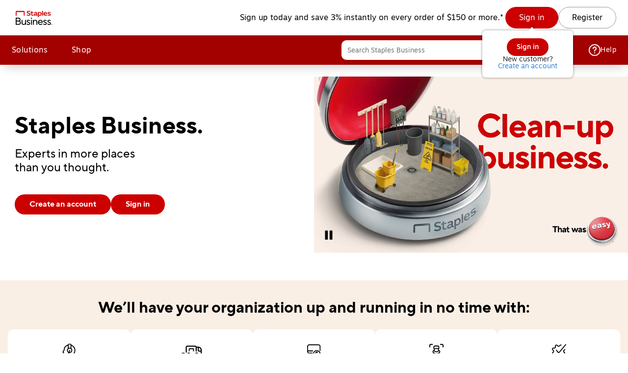

--- FILE ---
content_type: text/html; charset=utf-8
request_url: https://www.staplesadvantage.com/
body_size: 65464
content:
<!DOCTYPE html><html xmlns="http://www.w3.org/1999/xhtml" xml:lang="en-US" lang="en-US" xmlns:og="http://opengraphprotocol.org/schema/" xmlns:fb="http://www.facebook.com/2008/fbml"><head disablePreloadJS=""><link data-rh="true" rel="apple-touch-icon" href="https://www.staples.com/sbd/img/ico/favicon.ico"/><link data-rh="true" rel="canonical" href="https://www.staplesadvantage.com/"/><link data-rh="true" rel="alternate" hreflang="en-ca" href="https://www.staples.ca/a/content/staples-business"/><link data-rh="true" rel="alternate" hreflang="fr-ca" href="https://www.bureauengros.com/a/contenu/Bureau-en-gros-entreprise"/><link data-rh="true" rel="alternate" hreflang="en-us" href="https://www.staplesadvantage.com/"/><meta data-rh="true" http-equiv="X-UA-Compatible" content="IE=edge,chrome=1"/><meta data-rh="true" http-equiv="Content-Type" content="text/html; charset=utf-8"/><meta data-rh="true" http-equiv="x-dns-prefetch-control" content="on"/><meta data-rh="true" http-equiv="content-language" content="en-us"/><meta data-rh="true" name="description" content="Staples Business (formerly Staples Advantage) experts are dedicated to moving your business forward with products tailored to your workplace &amp; solutions for unique industry needs."/><meta data-rh="true" name="robots" content="index,follow"/><meta data-rh="true" name="google-site-verification" content="-NurNMDxFSVC-GvKyh2z5Nki0mYzweA6k9O87hae9eg"/><meta data-rh="true" name="twitter:image" content="//assets.staples-static.com/sbd/cre/products/home-banners/20190414/images/nad_staples_logo2.png"/><meta data-rh="true" property="og:title" content="Staples Business Advantage | Office Supply Solutions for Business"/><meta data-rh="true" property="og:url" content="/lp/guest-homepage"/><meta data-rh="true" property="og:image" content="//assets.staples-static.com/sbd/cre/products/home-banners/20190414/images/nad_staples_logo2.png"/><meta data-rh="true" property="og:description" content="Staples Business Advantage experts are dedicated to moving your business forward with products tailored to your workplace &amp; solutions for unique industry needs."/><style data-rh="true">
        body {
          min-width: inherit !important
        }
        body {
          overflow-x: hidden; /*GMP-1886*/
          -webkit-overflow-scrolling: touch;
          background-color: #fff !important;
        }
        body:focus {
          outline: none;
        }
        a,
        select,
        div[role=link],
        span[role=link],
        div[role=button] {
          cursor: pointer;
        }
        #learnContainer ul li:before {
          content: "";
        }
        .cwwbos_pros-container *, #learnContainer *, .cwwbos_h3 {
          box-sizing: content-box;
        }
        @media screen and (max-width: 600px) {
          #oo_tab, #inside_liveChatTab, .wc-mb-position {
            display: none!important;
          }
          _:-ms-fullscreen, :root #sku_details_container {
            margin-top: calc(100% - 572px);
          }
        }
        .focusibleElement:focus {
          outline: 1px solid #2776c5;
        }
        .monetizationPaddingBanner {
          padding-top: 6px;
        }
        .overlay_bg.video .overlay_container, .overlay_bg.gallery .overlay_container {
          box-sizing: content-box;
        }
        [class*="ada_hidden"] {
          position: absolute;
          left: -10000px;
          top: auto;
          width: 1px;
          height: 1px;
          overflow: hidden;
        }
        .blueOutlineOnTabFocus, .blueOutlineOnTabFocus:focus {
          outline: 1px dashed #000 !important;
        }
        #vidyard-overlay-wrapper {
          z-index: 9997;
        }
        #vidyard-overlay-wrapper #vidyard-overlay {
          opacity: 0.6;
        }
        #klarna-pdp-placement::part(osm-container) {
          border: none;
          font-family: inherit;
          padding: 0 0 12px
        }
        #klarna-pdp-placement::part(osm-cta) {
          font-family: inherit;
        }
        #klarna-pdp-placement::part(osm-badge) {
          width: 62px;
        }
      </style><title data-rh="true">Staples Business | Solutions for Business</title><meta name="facebook-domain-verification" content="wqt61nerbf057fht2t5fxttv8tq508"/><meta name="p:domain_verify" content="da352088b04d1bbbe89261b6d54fc1d7"/><meta http-equiv="Content-Security-Policy" content="default-src &#x27;self&#x27; &#x27;unsafe-inline&#x27; &#x27;unsafe-eval&#x27; topsortassets.com *.imiclk.com imiclk.com builder.lift.acquia.com lift.acquia.com *.adentifi.com adentifi.com *.adgrx.com adgrx.com deepsearch.adlucent.com *.adobe.com *.adobedc.net 112.2o7.net adobe.com d1.sc.omtrdc.net hb.omtrdc.net sc.omtrdc.net *.everesttech.net everesttech.net *.demdex.net demdex.net *.adobedtm.com adobedtm.com *.tt.omtrdc.net tt.omtrdc.net *.akamaihd.net *.akamaized.net *.akstat.io *.edgesuite.net akamaihd.net akamaized.net akstat.io *.go-mpulse.net go-mpulse.net s3.amazonaws.com *.amazon.com amazon.com *.aexp-static.com *.americanexpress.com aexp-static.com americanexpress.com *.adnxs.com *.attentivemobile.com *.attn.tv attentivemobile.com attn.tv *.applicationinsights.azure.com *.azureedge.net azureedge.net *.bing.com bing.com *.brsrvr.com brsrvr.com *.btttag.com btttag.com *.braintreegateway.com *.sandbox.braintreegateway.com braintreegateway.com *.chatid.com *.cloudfront.net d2p4r375zfkzm8.cloudfront.net *.cnetcontent.com cnetcontent.com *.dtmpub.com *.emjcd.com dtmpub.com emjcd.com *.camato.eu *.crealytics.com *.spapi.io camato.eu *.criteo.com *.criteo.net criteo.com criteo.net sv.us.criteo.net *.discover.com discover.com *.dotomi.com *.doubleclick.net doubleclick.net *.d41.co d41.co dummyimage.com *.tribalfusion.com tribalfusion.com *.facebook.com *.facebook.net facebook.com facebook.net *.fullstory.com fullstory.com *.google.com *.google.nl *.googlesyndication.com *.gstatic.com channelintelligence.com google.co.in google.co.uk google.com google.de google.nl googlesyndication.com safeframe.googlesyndication.com *.googleadservices.com googleadservices.com *.googleapis.com apis.google.com googleapis.com storage.googleapis.com *.googletagmanager.com *.googletagservices.com googletagmanager.com googletagservices.com *.google-analytics.com google-analytics.com *.hlserve.com hlserve.com *.kaptcha.com kaptcha.com iccnonprodmediastorage.blob.core.windows.net *.inside-graph.com wss://*.inside-graph.com inside-graph.com wss://stp-sandbox-live.inside-graph.com/signal *.jebbit.com jebbit.com *.linkedin.com *.linkedin.oribi.io linkedin.com *.bizographics.com *.licdn.com bizographics.com licdn.com *.linksynergy.com linksynergy.com *.ml-attr.com *.proofpoint.com *.marketo.com *.marketo.net *.mktoresp.com marketo.com marketo.net mktoresp.com *.mastercard.com *.mathtag.com mathtag.com *.rkdms.com fpt.dfp.microsoft.com pod02reimagespe0.blob.core.windows.net *.msn.com msn.com *.bam-x.com *.narrativ.com bam-x.com narrativ.com *.newrelic.com *.nr-data.net newrelic.com nr-data.net *.optimove.com *.optimove.events *.optimove.net optimove.com optimove.events optimove.net static.app.delivery *.braintree-api.com *.paypal.com *.paypalobjects.com braintree-api.com paypal.com paypalobjects.com sandbox.paypal.com stats.paypal.com *.turnto.com turnto.com *.pinimg.com *.pinterest.com pinimg.com pinterest.com *.quantcount.com *.quantserve.com quantcount.com quantserve.com *.leadsrx.com *.nxtck.com *.rakuten.com *.xg4ken.com leadsrx.com nxtck.com rakuten.com xg4ken.com *.rlcdn.com *.rokt.com rokt.com *.securedvisit.com securedvisit.com *.shoplocal.com *.smartadserver.com smartadserver.com *.southwestordering.com southwestordering.com *.dja.com *.ediversitynetwork.com *.hitouchbusinessservices.com *.pnidev.com *.staples-3p.com *.staples-sparx.com *.staples-static.com *.staples.com *.staplesconnect.com *.staplesimprintsolutions.com *.staplespay.com *.staplespromo.com *.wiseher.com staples-3p.com staples-inc.massrel.io staples-sparx.com staples-static.com staples.com staplespay.com staplespromo.com v1.api.us.janrain.com *.staplesadvantage.com staplesadvantage.com *.sundaysky.com sundaysky.com *.1worldsync.com *.swogo.net swogo.net *.staplesimprintsolutions.com staplesimprintsolutions.com *.14print.com *.14Print.com *.14Print.net *.14print.net *.buildastamp.com *.ls.chatid.com *.navitor.com *.oppwa.com *.prismdc.com *.salsify.com *.sltest.com *.stampdemo.com *.taylorcommunications.com *.trkn.us *.zscaler.com *.zscaler.net *.zscalerone.net *.zscalerthree.net *.zscalertwo.net *.zscloud.net 14print.com 14Print.com d2vppzocvtms05.cloudfront.net platform.liquidus.net player.cloudinary.com staplesprintservices.bynder.com zscalerone.net zscalerthree.net zscloud.net *.adsrvr.org adsrvr.org *.triadretail.net triadretail.net *.3lift.com 3lift.com *.trustarc.com trustarc.com *.twimg.com twimg.com t.co *.undertone.com linkstorm.net p.linkstorm.net *.goo.gl goo.gl *.edgecastcdn.net *.vidyard.com vidyard.com *.visa.com checkout.visa.com secure.checkout.visa.com visa.com www.staticv.me ngd.yahoo.com ybp.yahoo.com *.yimg.com *.youtube-nocookie.com *.youtube.com *.ytimg.com youtube-nocookie.com youtube.com ytimg.com *.zmags.com api.viewer.zmags.com secure.api.viewer.zmags.com zscalertwo.net zscaler.com zscaler.net staplesprintservicessandbox.bynder.com *.s3.amazonaws.com *.scene7.com *.taggstar.com *.umbrella.com *.brandlock.io *.lucidworks.com salsify-ecdn.com *.salsify-ecdn.com *.applications.lucidworks.com *.lucidworks.cloud members.cj.com trkn.us *.qualtrics.com *.demandbase.com *.persado.com api.company-target.com cj.dotomi.com emjcd.com mczbf.com sjwoe.com idsync.rlcdn.com cdn.persa.do *.kumulos.com *.app.delivery app.powerbi.com *.mczbf.com *.exponea.com *.bloomreach.co *.brcdn.com *.uidapi.com *.syndigo.com *.syndigo.cloud *.privacymanager.io *.3m.com *.dxpapi.com *.klarna.com *.klarnacdn.net *.klarnaservices.com *.klarnauserservices.com tvspix.com *.tvspix.com *.seismic.com tag.demandbase.com tag-logger.demandbase.com scripts.demandbase.com company-target.com segments.company-target.com s.company-target.com applepay.cdn-apple.com pzapi-ij.com pzapi-kg.com pzapi-nb.com prf.hn partnerize.com *.reddit.com *.redditstatic.com *.redditinc.com *.reddithelp.com www.redditstatic.com alb.reddit.com pixel-config.reddit.com *.pw.adn.cloud *.techlab-cdn.com wss://*.kore.ai *.kore.ai *.dodgeballhq.com ds.reson8.com cdn.resonate.com *.opendns.com *.iesnare.com *.api.topsort.com unpkg.com *.bazaarvoice.com data: blob:; upgrade-insecure-requests;"/><meta charSet="UTF-8"/><meta name="viewport" content="width=device-width, initial-scale=1.0"/><meta name="next-head-count" content="2"/><link rel="preload" href="/_next/static/css/3.97a394ee4c10ca4293e4.css" as="style"/><link rel="stylesheet" href="/_next/static/css/3.97a394ee4c10ca4293e4.css" data-n-g=""/><link rel="preload" href="/_next/static/css/330.1df5f67553bd98579a6c.css" as="style"/><link rel="stylesheet" href="/_next/static/css/330.1df5f67553bd98579a6c.css" data-n-g=""/><link rel="preload" href="/_next/static/css/357.805ba88822b23f7c268c.css" as="style"/><link rel="stylesheet" href="/_next/static/css/357.805ba88822b23f7c268c.css" data-n-p=""/><link rel="preload" href="/_next/static/css/292.aaffcc4ffff175bec5b5.css" as="style"/><link rel="stylesheet" href="/_next/static/css/292.aaffcc4ffff175bec5b5.css"/><noscript data-n-css=""></noscript><link rel="preload" href="/_next/static/chunks/commons~748942c6.d16a3b2efb31d222d502.js" as="script"/><link rel="preload" href="/_next/static/chunks/commons~31ecd969.5345e5b81440c4048cc0.js" as="script"/><link rel="preload" href="/_next/static/chunks/commons~60b88c48.f64b36a93a0d141d4b21.js" as="script"/><link rel="preload" href="/_next/static/chunks/commons~2a42e354.f7fce720ec44d6a0a074.js" as="script"/><link rel="preload" href="/_next/static/chunks/commons~d939e436.a8a6924d6e0cac31f605.js" as="script"/><link rel="preload" href="/_next/static/chunks/commons~7d359b94.50c194d8bfe0adcf7ab7.js" as="script"/><link rel="preload" href="/_next/static/chunks/commons~b58f7129.6cb9580a701e63d28543.js" as="script"/><link rel="preload" href="/_next/static/chunks/commons~2c37309f.6ca1c044cfb6edb7630f.js" as="script"/><link rel="preload" href="/_next/static/chunks/commons~ec8c427e.af828a27f1e33526fd73.js" as="script"/><link rel="preload" href="/_next/static/chunks/lpd-html-config.cbac431611f5529947ed.js" as="script"/><link rel="preload" href="/_next/static/chunks/8e26244a.64933019f65fd3861f87.js" as="script"/><link rel="preload" href="/_next/static/chunks/26770aaf.0d828f2a75d19907a7fc.js" as="script"/><link rel="preload" href="/_next/static/chunks/lpdComps-QVD-bundle.3b4c24f8213aaebba8e3.js" as="script"/><style data-styled="" data-styled-version="5.3.11">.jWZSbf{display:block;vertical-align:middle;fill:#C00;shape-rendering:inherit;opacity:1;}/*!sc*/
.lhEEZC{display:inline-block;vertical-align:middle;fill:#fff;shape-rendering:inherit;opacity:1;}/*!sc*/
data-styled.g3[id="sc-14dq9fm-0"]{content:"jWZSbf,lhEEZC,"}/*!sc*/
.gnGybJ{font-family:"Motiva-Medium","Motiva",Helvetica,Arial,sans-serif;display:-webkit-inline-box;display:-webkit-inline-flex;display:-ms-inline-flexbox;display:inline-flex;width:auto;height:auto;cursor:pointer;position:relative;overflow:hidden;-webkit-align-items:center;-webkit-box-align:center;-ms-flex-align:center;align-items:center;-webkit-box-pack:center;-webkit-justify-content:center;-ms-flex-pack:center;justify-content:center;border:0;-webkit-transition:all 0.1s ease-in;transition:all 0.1s ease-in;margin:10px 10px 10px;border-radius:22px;padding:10px 28px;background-color:#C00;border:none;}/*!sc*/
.gnGybJ:hover:not(:active){background:#E72318;box-shadow:0 0 6px rgba(155,155,155,0.7);}/*!sc*/
.gnGybJ:active{box-shadow:none;background:#E72318;}/*!sc*/
.gnGybJ:focus:not(:focus-visible){outline:none;}/*!sc*/
.gnGybJ svg{fill: white !important;margin:0 7px 0 0 !important;padding:0;height:24px;width:24px;}/*!sc*/
.jodbat{font-family:"Motiva-Medium","Motiva",Helvetica,Arial,sans-serif;display:-webkit-inline-box;display:-webkit-inline-flex;display:-ms-inline-flexbox;display:inline-flex;width:auto;height:auto;cursor:pointer;position:relative;overflow:hidden;-webkit-align-items:center;-webkit-box-align:center;-ms-flex-align:center;align-items:center;-webkit-box-pack:center;-webkit-justify-content:center;-ms-flex-pack:center;justify-content:center;border:0;-webkit-transition:all 0.1s ease-in;transition:all 0.1s ease-in;margin:10px 10px 10px;border-radius:22px;padding:9px 27px;background-color:#FFFFFF;border:none;border:1px solid #969696;}/*!sc*/
.jodbat:hover:not(:active){background:#FFFFFF;box-shadow:0 0 6px rgba(155,155,155,0.7);border:1px solid #969696;}/*!sc*/
.jodbat:active{box-shadow:none;background:#FFFFFF;}/*!sc*/
.jodbat:focus:not(:focus-visible){outline:none;}/*!sc*/
.jodbat svg{fill: black !important;margin:0 7px 0 0 !important;padding:0;height:24px;width:24px;}/*!sc*/
data-styled.g16[id="sc-1gktvoi-0"]{content:"gnGybJ,jodbat,"}/*!sc*/
.jtvEdo{padding:0;margin:0;line-height:24px;-webkit-letter-spacing:0;-moz-letter-spacing:0;-ms-letter-spacing:0;letter-spacing:0;font-size:16px;color:white;display:-webkit-box;display:-webkit-flex;display:-ms-flexbox;display:flex;-webkit-align-items:center;-webkit-box-align:center;-ms-flex-align:center;align-items:center;}/*!sc*/
.jtGFho{padding:0;margin:0;line-height:24px;-webkit-letter-spacing:0;-moz-letter-spacing:0;-ms-letter-spacing:0;letter-spacing:0;font-size:16px;color:black;display:-webkit-box;display:-webkit-flex;display:-ms-flexbox;display:flex;-webkit-align-items:center;-webkit-box-align:center;-ms-flex-align:center;align-items:center;}/*!sc*/
data-styled.g17[id="sc-1gktvoi-1"]{content:"jtvEdo,jtGFho,"}/*!sc*/
.bxWoA-d{font-family:"Motiva",Helvetica,Arial,sans-serif !important;font-weight:500;white-space:normal !important;font-size:12px;line-height:16px;margin-right:4px;white-space:pre-wrap;}/*!sc*/
@media (min-width:821px){.bxWoA-d{font-size:16px;margin-right:4px;line-height:24px;}}/*!sc*/
.bxWoA-d:focus{outline:none;}/*!sc*/
.bxWoA-d:focus-visible{outline:1px dashed #000 !important;}/*!sc*/
.jasVa-D{white-space:pre-wrap;}/*!sc*/
.jasVa-D:focus{outline:none;}/*!sc*/
.jasVa-D:focus-visible{outline:1px dashed #000 !important;}/*!sc*/
.bRVrpR{font-family:"Motiva-Medium","Motiva",Helvetica,Arial,sans-serif;font-weight:500;white-space:pre-wrap;}/*!sc*/
.bRVrpR:focus{outline:none;}/*!sc*/
.bRVrpR:focus-visible{outline:1px dashed #000 !important;}/*!sc*/
.kFqwLP{white-space:pre-wrap;}/*!sc*/
.kFqwLP:hover{-webkit-text-decoration:underline !important;text-decoration:underline !important;cursor:pointer !important;}/*!sc*/
.kFqwLP:hover{-webkit-text-decoration:underline !important;text-decoration:underline !important;cursor:pointer !important;}/*!sc*/
.kFqwLP:focus{outline:none;}/*!sc*/
.kFqwLP:focus-visible{outline:1px dashed #000 !important;}/*!sc*/
data-styled.g25[id="sc-gsFSXq"]{content:"bxWoA-d,jasVa-D,bRVrpR,kFqwLP,"}/*!sc*/
.lcVBTZ{color:inherit !important;width:auto;font-size:14px;color:#000;font-family:"Motiva-Light","Motiva",Helvetica,Arial,sans-serif;white-space:normal;cursor:pointer;outline:none;font-family:"Motiva-Medium","Motiva",Helvetica,Arial,sans-serif;font-weight:500;font-size:16px;-webkit-letter-spacing:0.43px;-moz-letter-spacing:0.43px;-ms-letter-spacing:0.43px;letter-spacing:0.43px;display:-webkit-box;display:-webkit-flex;display:-ms-flexbox;display:flex;white-space:nowrap;}/*!sc*/
.lcVBTZ sup{top:unset !important;vertical-align:super !important;}/*!sc*/
.lcVBTZ:focus{outline:1px dashed #000;outline-offset:1px;}/*!sc*/
.lcVBTZ:focus .iconWithTextWrapper{display:inline-block;}/*!sc*/
.lcVBTZ:focus .iconWithTextWrapper.iconWithTextWrapperTopHat{display:-webkit-inline-box;display:-webkit-inline-flex;display:-ms-inline-flexbox;display:inline-flex;}/*!sc*/
.lcVBTZ:focus .iconWithTextWrapperTopHat{display:-webkit-inline-box;display:-webkit-inline-flex;display:-ms-inline-flexbox;display:inline-flex;}/*!sc*/
.lcVBTZ:hover{-webkit-text-decoration:underline;text-decoration:underline;}/*!sc*/
.lcVBTZ:active{outline:none !important;}/*!sc*/
.lcVBTZ:active{outline:none;}/*!sc*/
.fEJetF{color:inherit !important;width:auto;font-size:14px;color:#000;font-family:"Motiva-Light","Motiva",Helvetica,Arial,sans-serif;white-space:normal;cursor:pointer;outline:none;}/*!sc*/
.fEJetF sup{top:unset !important;vertical-align:super !important;}/*!sc*/
.fEJetF:focus{outline:1px dashed #000;outline-offset:1px;}/*!sc*/
.fEJetF:focus .iconWithTextWrapper{display:inline-block;}/*!sc*/
.fEJetF:focus .iconWithTextWrapper.iconWithTextWrapperTopHat{display:-webkit-inline-box;display:-webkit-inline-flex;display:-ms-inline-flexbox;display:inline-flex;}/*!sc*/
.fEJetF:focus .iconWithTextWrapperTopHat{display:-webkit-inline-box;display:-webkit-inline-flex;display:-ms-inline-flexbox;display:inline-flex;}/*!sc*/
.fEJetF:hover{-webkit-text-decoration:underline;text-decoration:underline;}/*!sc*/
.fEJetF:active{outline:none !important;}/*!sc*/
data-styled.g35[id="sc-cPiKLX"]{content:"lcVBTZ,fEJetF,"}/*!sc*/
.fWjLaB{outline:none;color:inherit !important;width:auto;font-size:14px;color:#000;font-family:"Motiva-Light","Motiva",Helvetica,Arial,sans-serif;white-space:normal;cursor:pointer;outline:none;cursor:default;-webkit-text-decoration:none;text-decoration:none;display:initial;color:#000 !important;}/*!sc*/
.fWjLaB:focus-visible{outline:1px dashed #000;outline-offset:1px;}/*!sc*/
.fWjLaB sup{top:unset !important;vertical-align:super !important;}/*!sc*/
.fWjLaB:focus{outline:1px dashed #000;outline-offset:1px;}/*!sc*/
.fWjLaB:focus .iconWithTextWrapper{display:inline-block;}/*!sc*/
.fWjLaB:focus .iconWithTextWrapper.iconWithTextWrapperTopHat{display:-webkit-inline-box;display:-webkit-inline-flex;display:-ms-inline-flexbox;display:inline-flex;}/*!sc*/
.fWjLaB:focus .iconWithTextWrapperTopHat{display:-webkit-inline-box;display:-webkit-inline-flex;display:-ms-inline-flexbox;display:inline-flex;}/*!sc*/
.fWjLaB:hover{-webkit-text-decoration:underline;text-decoration:underline;}/*!sc*/
.fWjLaB:active{outline:none !important;}/*!sc*/
.fWjLaB:hover{-webkit-text-decoration:none !important;text-decoration:none !important;cursor:pointer !important;}/*!sc*/
.fWjLaB:hover{-webkit-text-decoration:none;text-decoration:none;}/*!sc*/
.fWjLaB .headlinerText:hover{cursor:default;-webkit-text-decoration:none;text-decoration:none;}/*!sc*/
.cgfsrO{outline:none;color:inherit !important;width:auto;font-size:14px;color:#000;font-family:"Motiva-Light","Motiva",Helvetica,Arial,sans-serif;white-space:normal;cursor:pointer;outline:none;cursor:default;-webkit-text-decoration:none;text-decoration:none;display:initial;}/*!sc*/
.cgfsrO:focus-visible{outline:1px dashed #000;outline-offset:1px;}/*!sc*/
.cgfsrO sup{top:unset !important;vertical-align:super !important;}/*!sc*/
.cgfsrO:focus{outline:1px dashed #000;outline-offset:1px;}/*!sc*/
.cgfsrO:focus .iconWithTextWrapper{display:inline-block;}/*!sc*/
.cgfsrO:focus .iconWithTextWrapper.iconWithTextWrapperTopHat{display:-webkit-inline-box;display:-webkit-inline-flex;display:-ms-inline-flexbox;display:inline-flex;}/*!sc*/
.cgfsrO:focus .iconWithTextWrapperTopHat{display:-webkit-inline-box;display:-webkit-inline-flex;display:-ms-inline-flexbox;display:inline-flex;}/*!sc*/
.cgfsrO:hover{-webkit-text-decoration:underline;text-decoration:underline;}/*!sc*/
.cgfsrO:active{outline:none !important;}/*!sc*/
.cgfsrO:hover{-webkit-text-decoration:none;text-decoration:none;}/*!sc*/
.cgfsrO .headlinerText:hover{cursor:default;-webkit-text-decoration:none;text-decoration:none;}/*!sc*/
.dkGyBA{outline:none;color:inherit !important;width:auto;font-size:14px;color:#000;font-family:"Motiva-Light","Motiva",Helvetica,Arial,sans-serif;white-space:normal;cursor:pointer;outline:none;display:inline-block;}/*!sc*/
.dkGyBA:focus-visible{outline:1px dashed #000;outline-offset:1px;}/*!sc*/
.dkGyBA sup{top:unset !important;vertical-align:super !important;}/*!sc*/
.dkGyBA:focus{outline:1px dashed #000;outline-offset:1px;}/*!sc*/
.dkGyBA:focus .iconWithTextWrapper{display:inline-block;}/*!sc*/
.dkGyBA:focus .iconWithTextWrapper.iconWithTextWrapperTopHat{display:-webkit-inline-box;display:-webkit-inline-flex;display:-ms-inline-flexbox;display:inline-flex;}/*!sc*/
.dkGyBA:focus .iconWithTextWrapperTopHat{display:-webkit-inline-box;display:-webkit-inline-flex;display:-ms-inline-flexbox;display:inline-flex;}/*!sc*/
.dkGyBA:hover{-webkit-text-decoration:underline;text-decoration:underline;}/*!sc*/
.dkGyBA:active{outline:none !important;}/*!sc*/
.dkGyBA:hover{-webkit-text-decoration:none;text-decoration:none;}/*!sc*/
.dkGyBA .headlinerText:hover{cursor:default;-webkit-text-decoration:none;text-decoration:none;}/*!sc*/
.kjBFWi{outline:none;color:inherit !important;width:auto;font-size:14px;color:#000;font-family:"Motiva-Light","Motiva",Helvetica,Arial,sans-serif;white-space:normal;cursor:pointer;outline:none;outline:none;display:inline-block;}/*!sc*/
.kjBFWi:focus-visible{outline:1px dashed #000;outline-offset:1px;}/*!sc*/
.kjBFWi sup{top:unset !important;vertical-align:super !important;}/*!sc*/
.kjBFWi:focus{outline:1px dashed #000;outline-offset:1px;}/*!sc*/
.kjBFWi:focus .iconWithTextWrapper{display:inline-block;}/*!sc*/
.kjBFWi:focus .iconWithTextWrapper.iconWithTextWrapperTopHat{display:-webkit-inline-box;display:-webkit-inline-flex;display:-ms-inline-flexbox;display:inline-flex;}/*!sc*/
.kjBFWi:focus .iconWithTextWrapperTopHat{display:-webkit-inline-box;display:-webkit-inline-flex;display:-ms-inline-flexbox;display:inline-flex;}/*!sc*/
.kjBFWi:hover{-webkit-text-decoration:underline;text-decoration:underline;}/*!sc*/
.kjBFWi:active{outline:none !important;}/*!sc*/
.kjBFWi:focus{outline:none;}/*!sc*/
.kjBFWi a{color:#000;outline:none;}/*!sc*/
.kjBFWi a:focus{outline:1px dashed #000;}/*!sc*/
.kjBFWi a:hover{cursor:pointer;-webkit-text-decoration:underline;text-decoration:underline;}/*!sc*/
.kjBFWi:hover{-webkit-text-decoration:none;text-decoration:none;}/*!sc*/
.kjBFWi .headlinerText:hover{cursor:default;-webkit-text-decoration:none;text-decoration:none;}/*!sc*/
data-styled.g36[id="sc-dLMFU"]{content:"fWjLaB,cgfsrO,dkGyBA,kjBFWi,"}/*!sc*/
.ecMuAa{outline:none;width:100%;height:100%;display:block;}/*!sc*/
.ecMuAa button{width:inherit;}/*!sc*/
.ecMuAa:focus{outline:none;}/*!sc*/
data-styled.g38[id="sc-eldPxv"]{content:"ecMuAa,"}/*!sc*/
.hzSDce{font-size:14px;outline:none;display:inline-block;width:100%;float:left;}/*!sc*/
.hzSDce button{outline:none;margin:0;}/*!sc*/
.hzSDce button span{pointer-events:none;}/*!sc*/
.hzSDce button:focus{outline:1px dashed #000;}/*!sc*/
.hzSDce button:active{outline:none;}/*!sc*/
.hzSDce span{font-family:"Motiva",Helvetica,Arial,sans-serif;}/*!sc*/
data-styled.g39[id="sc-fPXMVe"]{content:"hzSDce,"}/*!sc*/
.JAnda:focus{outline:1px dashed #000;outline-offset:1px;}/*!sc*/
.cuxFyw{height:100%;display:-webkit-box;display:-webkit-flex;display:-ms-flexbox;display:flex;-webkit-box-pack:justify;-webkit-justify-content:space-between;-ms-flex-pack:justify;justify-content:space-between;-webkit-align-items:center;-webkit-box-align:center;-ms-flex-align:center;align-items:center;-webkit-flex-direction:column;-ms-flex-direction:column;flex-direction:column;}/*!sc*/
.cuxFyw:focus{outline:1px dashed #000;outline-offset:1px;}/*!sc*/
data-styled.g62[id="sc-jxOSlx"]{content:"JAnda,cuxFyw,"}/*!sc*/
.ldqrIg{font-family:"Motiva-Medium","Motiva",Helvetica,Arial,sans-serif;font-size:16px;display:-webkit-box;display:-webkit-flex;display:-ms-flexbox;display:flex;margin-left:10px;margin-right:12px;}/*!sc*/
.ldqrIg:focus{outline:none;}/*!sc*/
@media all and (min-width:1025px){.ldqrIg{margin-left:0;}}/*!sc*/
@media all and (min-width:821px) and (max-width:1024px){.ldqrIg{margin-left:0;}}/*!sc*/
@media print{.ldqrIg{display:none;}}/*!sc*/
data-styled.g127[id="sc-bDumWk"]{content:"ldqrIg,"}/*!sc*/
.BDbuE{background:rgb(255,255,255);border-radius:10px !important;border-style:none !important;color:#444;height:40px;padding:6px 0 6px 12px;font-size:16px;width:100%;text-overflow:ellipsis;padding-right:40px;}/*!sc*/
.BDbuE::-ms-clear{display:none !important;}/*!sc*/
.BDbuE:focus{outline:0;}/*!sc*/
.BDbuE:focus-visible{outline:1px dashed #000;}/*!sc*/
.BDbuE::-webkit-input-placeholder{font-size:14px !important;}/*!sc*/
.BDbuE::-moz-placeholder{font-size:14px !important;}/*!sc*/
.BDbuE:-ms-input-placeholder{font-size:14px !important;}/*!sc*/
.BDbuE::placeholder{font-size:14px !important;}/*!sc*/
data-styled.g128[id="sc-dkmUuB"]{content:"BDbuE,"}/*!sc*/
.wSTEe{position:relative;display:-webkit-box;display:-webkit-flex;display:-ms-flexbox;display:flex;-webkit-flex-direction:row;-ms-flex-direction:row;flex-direction:row;-webkit-align-self:flex-end;-ms-flex-item-align:end;align-self:flex-end;-webkit-transition:all 0.2s linear;transition:all 0.2s linear;float:right;}/*!sc*/
@media print{.wSTEe{display:none;}}/*!sc*/
.wSTEe .closeIcon{cursor:pointer;position:absolute;right:40px;margin:10px auto;display:inline-block;}/*!sc*/
@media all and (min-width:1025px){.wSTEe{position:relative;min-width:195px;width:100%;}}/*!sc*/
@media all and (min-width:821px) and (max-width:1024px){.wSTEe{position:relative;max-width:302px;min-width:132px;width:100%;}}/*!sc*/
@media all and (min-width:601px) and (max-width:820px){.wSTEe{max-width:auto;min-width:288px;width:100%;}}/*!sc*/
@media all and (min-width:360px) and (max-width:600px){.wSTEe{max-width:auto;min-width:111px;width:100%;}}/*!sc*/
@media all and (max-width:359px){.wSTEe{max-width:auto;min-width:111px;width:100%;}}/*!sc*/
@media all and (min-width:1025px){.wSTEe{max-width:472px;}}/*!sc*/
data-styled.g129[id="sc-ejfMa-d"]{content:"wSTEe,"}/*!sc*/
.ctdxiF{cursor:pointer;position:absolute;right:8px;top:50%;right:6px;-webkit-transform:translateY(-50%);-ms-transform:translateY(-50%);transform:translateY(-50%);background:black;padding:6px;border-radius:8px;line-height:1;height:auto;}/*!sc*/
@media all and (min-width:601px) and (max-width:820px){.ctdxiF{z-index:101;}}/*!sc*/
@media all and (min-width:360px) and (max-width:600px){.ctdxiF{z-index:101;}}/*!sc*/
@media all and (max-width:359px){.ctdxiF{z-index:101;}}/*!sc*/
.ctdxiF:focus{outline:none;}/*!sc*/
.ctdxiF:focus-visible{outline:1px dashed #000 !important;}/*!sc*/
data-styled.g131[id="sc-EgOXT"]{content:"ctdxiF,"}/*!sc*/
.foRgbW{width:100%;position:absolute;background-color:rgba(0,0,0,.5);-webkit-transform:translate3d(0,0,0);-ms-transform:translate3d(0,0,0);transform:translate3d(0,0,0);opacity:0;-webkit-transition:opacity .2s;transition:opacity .2s;left:0;top:32px;display:none;visibility:hidden;height:0px;top:64px;}/*!sc*/
@media all and (min-width:601px) and (max-width:820px){.foRgbW{top:56px;}}/*!sc*/
@media all and (min-width:360px) and (max-width:600px){.foRgbW{top:56px;}}/*!sc*/
@media all and (max-width:359px){.foRgbW{top:56px;}}/*!sc*/
data-styled.g135[id="sc-kWtpeL"]{content:"foRgbW,"}/*!sc*/
.bwhzLW{font-family:"Motiva",Helvetica,Arial,sans-serif;position:absolute;border-radius:25px !important;border:none;background-color:#fff !important;-webkit-text-decoration:underline;text-decoration:underline;font-size:12px;box-shadow:0 8px 20px -8px rgba(0,0,0,0.5);padding:8px 20px;width:207px;height:32px;margin:7px 19px 13px;outline-width:2px;opacity:0;z-index:-100;display:-webkit-inline-box;display:-webkit-inline-flex;display:-ms-inline-flexbox;display:inline-flex;-webkit-align-items:center;-webkit-box-align:center;-ms-flex-align:center;align-items:center;-webkit-box-pack:center;-webkit-justify-content:center;-ms-flex-pack:center;justify-content:center;}/*!sc*/
.bwhzLW:focus,.bwhzLW:active{position:static;cursor:pointer;opacity:1;z-index:initial;outline:1px dashed #000;}/*!sc*/
data-styled.g150[id="sc-iXzfSG"]{content:"bwhzLW,"}/*!sc*/
.dLtkeV{width:100%;display:-webkit-box;display:-webkit-flex;display:-ms-flexbox;display:flex;-webkit-flex-wrap:wrap;-ms-flex-wrap:wrap;flex-wrap:wrap;margin:0;}/*!sc*/
data-styled.g151[id="sc-p36blq-0"]{content:"dLtkeV,"}/*!sc*/
.ipNlfS{margin:6px;-webkit-box-flex:0;-webkit-flex-grow:0;-ms-flex-positive:0;flex-grow:0;-webkit-flex-shrink:0;-ms-flex-negative:0;flex-shrink:0;-webkit-flex-basis:calc(100% - 12px);-ms-flex-preferred-size:calc(100% - 12px);flex-basis:calc(100% - 12px);max-width:calc(100% - 12px);margin:0;}/*!sc*/
@media all and (max-width:1440px){.ipNlfS{-webkit-box-flex:0;-webkit-flex-grow:0;-ms-flex-positive:0;flex-grow:0;-webkit-flex-shrink:0;-ms-flex-negative:0;flex-shrink:0;-webkit-flex-basis:calc(100% - 12px);-ms-flex-preferred-size:calc(100% - 12px);flex-basis:calc(100% - 12px);max-width:calc(100% - 12px);}}/*!sc*/
@media all and (max-width:1024px){.ipNlfS{-webkit-box-flex:0;-webkit-flex-grow:0;-ms-flex-positive:0;flex-grow:0;-webkit-flex-shrink:0;-ms-flex-negative:0;flex-shrink:0;-webkit-flex-basis:calc(100% - 12px);-ms-flex-preferred-size:calc(100% - 12px);flex-basis:calc(100% - 12px);max-width:calc(100% - 12px);}}/*!sc*/
@media all and (max-width:820px){.ipNlfS{-webkit-box-flex:0;-webkit-flex-grow:0;-ms-flex-positive:0;flex-grow:0;-webkit-flex-shrink:0;-ms-flex-negative:0;flex-shrink:0;-webkit-flex-basis:calc(100% - 12px);-ms-flex-preferred-size:calc(100% - 12px);flex-basis:calc(100% - 12px);max-width:calc(100% - 12px);}}/*!sc*/
@media all and (max-width:600px){.ipNlfS{-webkit-box-flex:0;-webkit-flex-grow:0;-ms-flex-positive:0;flex-grow:0;-webkit-flex-shrink:0;-ms-flex-negative:0;flex-shrink:0;-webkit-flex-basis:calc(100% - 12px);-ms-flex-preferred-size:calc(100% - 12px);flex-basis:calc(100% - 12px);max-width:calc(100% - 12px);}}/*!sc*/
data-styled.g152[id="sc-p36blq-1"]{content:"ipNlfS,"}/*!sc*/
.lcQlTX{height:4px;width:calc(100% - 36px);margin-right:10px;}/*!sc*/
data-styled.g163[id="sc-kqGoIF"]{content:"lcQlTX,"}/*!sc*/
.gNcKWq{border:none !important;padding-bottom:0px !important;padding-bottom:3px;font-size:14px;-webkit-letter-spacing:0.43px;-moz-letter-spacing:0.43px;-ms-letter-spacing:0.43px;letter-spacing:0.43px;font-family:"Motiva-Light","Motiva",Helvetica,Arial,sans-serif !important;font-weight:300 !important;font-style:normal !important;}/*!sc*/
.gNcKWq span{font-family:"Motiva",Helvetica,Arial,sans-serif !important;font-weight:400 !important;font-style:normal !important;font-size:16px;line-height:24px;color:#fff;font-weight:500 !important;}/*!sc*/
.gNcKWq span:hover{color:#fff;}/*!sc*/
@media all and (min-width:821px) and (max-width:1024px){.gNcKWq{font-size:14px;}}/*!sc*/
data-styled.g164[id="sc-dxcDKg"]{content:"gNcKWq,"}/*!sc*/
.kSRPJY{width:24px;display:-webkit-box;display:-webkit-flex;display:-ms-flexbox;display:flex;-webkit-box-pack:center;-webkit-justify-content:center;-ms-flex-pack:center;justify-content:center;-webkit-align-items:center;-webkit-box-align:center;-ms-flex-align:center;align-items:center;}/*!sc*/
@media screen and (min-width:1025px){.kSRPJY{opacity:0;width:24px;height:24px;}}/*!sc*/
data-styled.g165[id="sc-gvZAcH"]{content:"kSRPJY,"}/*!sc*/
.kMSMyI{outline:none;}/*!sc*/
.kMSMyI a:active{outline:none;}/*!sc*/
data-styled.g173[id="sc-empnci"]{content:"kMSMyI,"}/*!sc*/
.erSAhh{width:100%;display:-webkit-box;display:-webkit-flex;display:-ms-flexbox;display:flex;-webkit-box-pack:center;-webkit-justify-content:center;-ms-flex-pack:center;justify-content:center;-webkit-align-items:center;-webkit-box-align:center;-ms-flex-align:center;align-items:center;height:100%;}/*!sc*/
data-styled.g174[id="sc-fThUAz"]{content:"erSAhh,"}/*!sc*/
.dzHVmI{padding:10px 16px;font-family:"Motiva-Light","Motiva",Helvetica,Arial,sans-serif !important;font-weight:300 !important;font-style:normal !important;cursor:pointer;font-size:14px;outline:none;-webkit-letter-spacing:0.43px;-moz-letter-spacing:0.43px;-ms-letter-spacing:0.43px;letter-spacing:0.43px;outline:none;width:100%;display:-webkit-box;display:-webkit-flex;display:-ms-flexbox;display:flex;-webkit-box-pack:center;-webkit-justify-content:center;-ms-flex-pack:center;justify-content:center;-webkit-align-items:center;-webkit-box-align:center;-ms-flex-align:center;align-items:center;padding:10px 8px 10px 16px;border-radius:28px;line-height:24px;font-size:16px !important;height:44px;margin-top:4px;}/*!sc*/
.dzHVmI:hover{background-color:#c00;}/*!sc*/
@media all and (min-width:360px) and (max-width:600px){.dzHVmI:hover{background-color:transparent !important;}}/*!sc*/
.dzHVmI:focus{outline:none;}/*!sc*/
@media all and (min-width:821px) and (max-width:1024px){.dzHVmI{font-size:14px;}}/*!sc*/
data-styled.g175[id="sc-SrznA"]{content:"dzHVmI,"}/*!sc*/
.khLSga{color:#000 !important;-webkit-transition:top 0.3s cubic-bezier(0.3,0.85,0,1);transition:top 0.3s cubic-bezier(0.3,0.85,0,1);position:absolute;z-index:-1;top:-1000px;-webkit-transform-origin:top;-ms-transform-origin:top;transform-origin:top;}/*!sc*/
@media all and (min-width:601px) and (max-width:820px){.khLSga .minicartstyles__dropDownContentShowCart{margin-top:-1px !important;right:-12px;position:relative;}}/*!sc*/
@media all and (min-width:360px) and (max-width:600px){.khLSga .minicartstyles__dropDownContentShowCart{margin-top:-1px !important;right:-12px;position:relative;}}/*!sc*/
@media all and (max-width:359px){.khLSga .minicartstyles__dropDownContentShowCart{margin-top:-1px !important;right:-8px;position:relative;}}/*!sc*/
.khLSga.cart-wrapper{right:0 !important;}/*!sc*/
.khLSga.text-menu-wrapper,.khLSga.lists-wrapper{width:288px;background:#fff;margin:0 auto;display:block;color:#000;border-radius:0 0 8px 8px;outline:none;top:-616px;overflow:hidden;-webkit-transition:top 0.5s cubic-bezier(0.3,0.85,0,1);transition:top 0.5s cubic-bezier(0.3,0.85,0,1);}/*!sc*/
.khLSga.mega-menu-wrapper{width:1088px;max-width:1088px;min-width:936px;max-height:616px;outline:none;overflow:hidden;}/*!sc*/
@media screen and (max-width:1260px) and (min-width:1024px){.khLSga.mega-menu-wrapper{width:936px;}}/*!sc*/
@media all and (min-width:821px) and (max-width:1024px){.khLSga.mega-menu-wrapper{width:936px;min-width:788px;}}/*!sc*/
@media screen and (max-width:959px) and (min-width:821px){.khLSga.mega-menu-wrapper{width:788px;}}/*!sc*/
.khLSga.sb-shop-menu-wrapper{width:1344px;max-width:1344px;min-width:1344px;max-height:616px;outline:none;overflow:hidden;}/*!sc*/
@media screen and (max-width:1368px) and (min-width:1108px){.khLSga.sb-shop-menu-wrapper{width:1083px;min-width:1083px;}}/*!sc*/
@media screen and (max-width:1107px) and (min-width:821px){.khLSga.sb-shop-menu-wrapper{width:796px;min-width:796px;}}/*!sc*/
.khLSga.image-menu-wrapper,.khLSga .featured-image-1-wrapper{width:540px;background-color:#fff;max-height:408px;overflow-x:hidden;overflow-y:hidden;border-bottom-left-radius:8px;border-bottom-right-radius:8px;outline:none;}/*!sc*/
.khLSga.image-menu-wrapper:hover,.khLSga .featured-image-1-wrapper:hover{cursor:default !important;}/*!sc*/
.khLSga.image-menu-wrapper .ps__rail-y,.khLSga .featured-image-1-wrapper .ps__rail-y{opacity:0.6 !important;width:11px !important;background-color:#F3F3F3;}/*!sc*/
.khLSga.image-menu-wrapper .ps__rail-y:hover,.khLSga .featured-image-1-wrapper .ps__rail-y:hover{opacity:0.6 !important;background-color:#F3F3F3;width:11px !important;}/*!sc*/
.khLSga.image-menu-wrapper .ps__rail-y:hover .ps__thumb-y,.khLSga .featured-image-1-wrapper .ps__rail-y:hover .ps__thumb-y{width:6px !important;}/*!sc*/
.khLSga.image-menu-wrapper .ps__thumb-y,.khLSga .featured-image-1-wrapper .ps__thumb-y{margin-left:2px;}/*!sc*/
.khLSga.image-menu-wrapper:global(.ps--scrolling-y > .ps__rail-y),.khLSga .featured-image-1-wrapper:global(.ps--scrolling-y > .ps__rail-y){opacity:0.6 !important;background-color:#F3F3F3;width:11px;}/*!sc*/
.khLSga.featured-image-1-wrapper{max-height:450px;width:930px;max-width:930px !important;}/*!sc*/
@media screen and (max-width:1024px){.khLSga.featured-image-1-wrapper{min-width:796px !important;}}/*!sc*/
.khLSga.text-menu-loaderWrapper{padding:100px;}/*!sc*/
.AogBx{color:#000 !important;-webkit-transition:top 0.3s cubic-bezier(0.3,0.85,0,1);transition:top 0.3s cubic-bezier(0.3,0.85,0,1);position:absolute;z-index:-1;top:-1000px;-webkit-transform-origin:top;-ms-transform-origin:top;transform-origin:top;outline:none;}/*!sc*/
@media all and (min-width:601px) and (max-width:820px){.AogBx .minicartstyles__dropDownContentShowCart{margin-top:-1px !important;right:-12px;position:relative;}}/*!sc*/
@media all and (min-width:360px) and (max-width:600px){.AogBx .minicartstyles__dropDownContentShowCart{margin-top:-1px !important;right:-12px;position:relative;}}/*!sc*/
@media all and (max-width:359px){.AogBx .minicartstyles__dropDownContentShowCart{margin-top:-1px !important;right:-8px;position:relative;}}/*!sc*/
.AogBx.cart-wrapper{right:0 !important;}/*!sc*/
.AogBx.text-menu-wrapper,.AogBx.lists-wrapper{width:288px;background:#fff;margin:0 auto;display:block;color:#000;border-radius:0 0 8px 8px;outline:none;top:-616px;overflow:hidden;-webkit-transition:top 0.5s cubic-bezier(0.3,0.85,0,1);transition:top 0.5s cubic-bezier(0.3,0.85,0,1);}/*!sc*/
.AogBx.mega-menu-wrapper{width:1088px;max-width:1088px;min-width:936px;max-height:616px;outline:none;overflow:hidden;}/*!sc*/
@media screen and (max-width:1260px) and (min-width:1024px){.AogBx.mega-menu-wrapper{width:936px;}}/*!sc*/
@media all and (min-width:821px) and (max-width:1024px){.AogBx.mega-menu-wrapper{width:936px;min-width:788px;}}/*!sc*/
@media screen and (max-width:959px) and (min-width:821px){.AogBx.mega-menu-wrapper{width:788px;}}/*!sc*/
.AogBx.sb-shop-menu-wrapper{width:1344px;max-width:1344px;min-width:1344px;max-height:616px;outline:none;overflow:hidden;}/*!sc*/
@media screen and (max-width:1368px) and (min-width:1108px){.AogBx.sb-shop-menu-wrapper{width:1083px;min-width:1083px;}}/*!sc*/
@media screen and (max-width:1107px) and (min-width:821px){.AogBx.sb-shop-menu-wrapper{width:796px;min-width:796px;}}/*!sc*/
.AogBx.image-menu-wrapper,.AogBx .featured-image-1-wrapper{width:540px;background-color:#fff;max-height:408px;overflow-x:hidden;overflow-y:hidden;border-bottom-left-radius:8px;border-bottom-right-radius:8px;outline:none;}/*!sc*/
.AogBx.image-menu-wrapper:hover,.AogBx .featured-image-1-wrapper:hover{cursor:default !important;}/*!sc*/
.AogBx.image-menu-wrapper .ps__rail-y,.AogBx .featured-image-1-wrapper .ps__rail-y{opacity:0.6 !important;width:11px !important;background-color:#F3F3F3;}/*!sc*/
.AogBx.image-menu-wrapper .ps__rail-y:hover,.AogBx .featured-image-1-wrapper .ps__rail-y:hover{opacity:0.6 !important;background-color:#F3F3F3;width:11px !important;}/*!sc*/
.AogBx.image-menu-wrapper .ps__rail-y:hover .ps__thumb-y,.AogBx .featured-image-1-wrapper .ps__rail-y:hover .ps__thumb-y{width:6px !important;}/*!sc*/
.AogBx.image-menu-wrapper .ps__thumb-y,.AogBx .featured-image-1-wrapper .ps__thumb-y{margin-left:2px;}/*!sc*/
.AogBx.image-menu-wrapper:global(.ps--scrolling-y > .ps__rail-y),.AogBx .featured-image-1-wrapper:global(.ps--scrolling-y > .ps__rail-y){opacity:0.6 !important;background-color:#F3F3F3;width:11px;}/*!sc*/
.AogBx.featured-image-1-wrapper{max-height:450px;width:930px;max-width:930px !important;}/*!sc*/
@media screen and (max-width:1024px){.AogBx.featured-image-1-wrapper{min-width:796px !important;}}/*!sc*/
.AogBx.text-menu-loaderWrapper{padding:100px;}/*!sc*/
.fpyZMJ{color:#000 !important;-webkit-transition:top 0.3s cubic-bezier(0.3,0.85,0,1);transition:top 0.3s cubic-bezier(0.3,0.85,0,1);position:absolute;z-index:-1;top:-1000px;-webkit-transform-origin:top;-ms-transform-origin:top;transform-origin:top;outline:none;}/*!sc*/
@media all and (min-width:601px) and (max-width:820px){.fpyZMJ .minicartstyles__dropDownContentShowCart{margin-top:-1px !important;right:-12px;position:relative;}}/*!sc*/
@media all and (min-width:360px) and (max-width:600px){.fpyZMJ .minicartstyles__dropDownContentShowCart{margin-top:-1px !important;right:-12px;position:relative;}}/*!sc*/
@media all and (max-width:359px){.fpyZMJ .minicartstyles__dropDownContentShowCart{margin-top:-1px !important;right:-8px;position:relative;}}/*!sc*/
.fpyZMJ.cart-wrapper{right:0 !important;}/*!sc*/
.fpyZMJ.text-menu-wrapper,.fpyZMJ.lists-wrapper{width:288px;background:#fff;margin:0 auto;display:block;color:#000;border-radius:0 0 8px 8px;outline:none;top:-616px;overflow:hidden;-webkit-transition:top 0.5s cubic-bezier(0.3,0.85,0,1);transition:top 0.5s cubic-bezier(0.3,0.85,0,1);}/*!sc*/
@media all and (min-width:360px) and (max-width:600px){.fpyZMJ.text-menu-wrapper{right:0px;left:auto;}}/*!sc*/
.fpyZMJ.mega-menu-wrapper{width:1088px;max-width:1088px;min-width:936px;max-height:616px;outline:none;overflow:hidden;}/*!sc*/
@media screen and (max-width:1260px) and (min-width:1024px){.fpyZMJ.mega-menu-wrapper{width:936px;}}/*!sc*/
@media all and (min-width:821px) and (max-width:1024px){.fpyZMJ.mega-menu-wrapper{width:936px;min-width:788px;}}/*!sc*/
@media screen and (max-width:959px) and (min-width:821px){.fpyZMJ.mega-menu-wrapper{width:788px;}}/*!sc*/
.fpyZMJ.sb-shop-menu-wrapper{width:1344px;max-width:1344px;min-width:1344px;max-height:616px;outline:none;overflow:hidden;}/*!sc*/
@media screen and (max-width:1368px) and (min-width:1108px){.fpyZMJ.sb-shop-menu-wrapper{width:1083px;min-width:1083px;}}/*!sc*/
@media screen and (max-width:1107px) and (min-width:821px){.fpyZMJ.sb-shop-menu-wrapper{width:796px;min-width:796px;}}/*!sc*/
.fpyZMJ.image-menu-wrapper,.fpyZMJ .featured-image-1-wrapper{width:540px;background-color:#fff;max-height:408px;overflow-x:hidden;overflow-y:hidden;border-bottom-left-radius:8px;border-bottom-right-radius:8px;outline:none;}/*!sc*/
.fpyZMJ.image-menu-wrapper:hover,.fpyZMJ .featured-image-1-wrapper:hover{cursor:default !important;}/*!sc*/
.fpyZMJ.image-menu-wrapper .ps__rail-y,.fpyZMJ .featured-image-1-wrapper .ps__rail-y{opacity:0.6 !important;width:11px !important;background-color:#F3F3F3;}/*!sc*/
.fpyZMJ.image-menu-wrapper .ps__rail-y:hover,.fpyZMJ .featured-image-1-wrapper .ps__rail-y:hover{opacity:0.6 !important;background-color:#F3F3F3;width:11px !important;}/*!sc*/
.fpyZMJ.image-menu-wrapper .ps__rail-y:hover .ps__thumb-y,.fpyZMJ .featured-image-1-wrapper .ps__rail-y:hover .ps__thumb-y{width:6px !important;}/*!sc*/
.fpyZMJ.image-menu-wrapper .ps__thumb-y,.fpyZMJ .featured-image-1-wrapper .ps__thumb-y{margin-left:2px;}/*!sc*/
.fpyZMJ.image-menu-wrapper:global(.ps--scrolling-y > .ps__rail-y),.fpyZMJ .featured-image-1-wrapper:global(.ps--scrolling-y > .ps__rail-y){opacity:0.6 !important;background-color:#F3F3F3;width:11px;}/*!sc*/
.fpyZMJ.featured-image-1-wrapper{max-height:450px;width:930px;max-width:930px !important;}/*!sc*/
@media screen and (max-width:1024px){.fpyZMJ.featured-image-1-wrapper{min-width:796px !important;}}/*!sc*/
.fpyZMJ.text-menu-loaderWrapper{padding:100px;}/*!sc*/
data-styled.g176[id="sc-czkgLR"]{content:"khLSga,AogBx,fpyZMJ,"}/*!sc*/
.hBiYek{margin:0 auto;border-radius:50%;height:40px !important;width:24px !important;display:-webkit-box;display:-webkit-flex;display:-ms-flexbox;display:flex;-webkit-box-pack:center;-webkit-justify-content:center;-ms-flex-pack:center;justify-content:center;-webkit-align-items:center;-webkit-box-align:center;-ms-flex-align:center;align-items:center;}/*!sc*/
.hBiYek:hover{background-color:none !important;}/*!sc*/
data-styled.g179[id="sc-lizKOf"]{content:"hBiYek,"}/*!sc*/
.bga-djM{height:4px;width:100%;display:-webkit-box;display:-webkit-flex;display:-ms-flexbox;display:flex;-webkit-box-pack:center;-webkit-justify-content:center;-ms-flex-pack:center;justify-content:center;}/*!sc*/
data-styled.g181[id="sc-dWZqqJ"]{content:"bga-djM,"}/*!sc*/
.dsATVp{border:none !important;color:#fff !important;display:-webkit-box;display:-webkit-flex;display:-ms-flexbox;display:flex;-webkit-box-pack:center;-webkit-justify-content:center;-ms-flex-pack:center;justify-content:center;-webkit-align-items:center;-webkit-box-align:center;-ms-flex-align:center;align-items:center;color:#fff;padding-bottom:0px !important;margin-left:0px !important;font-family:"Motiva",Helvetica,Arial,sans-serif !important;font-weight:400 !important;font-style:normal !important;font-size:14px;font-style:normal;line-height:24px;padding-bottom:3px;}/*!sc*/
@media all and (min-width:360px) and (max-width:600px){.dsATVp{display:none;}}/*!sc*/
@media all and (max-width:359px){.dsATVp{display:none;}}/*!sc*/
.dsATVp span{font-family:"Motiva",Helvetica,Arial,sans-serif !important;font-weight:400 !important;font-style:normal !important;white-space:nowrap;}/*!sc*/
data-styled.g182[id="sc-isRoRg"]{content:"dsATVp,"}/*!sc*/
.kyPwCY{display:-webkit-box;display:-webkit-flex;display:-ms-flexbox;display:flex;height:100%;display:-webkit-box;display:-webkit-flex;display:-ms-flexbox;display:flex;-webkit-box-pack:center;-webkit-justify-content:center;-ms-flex-pack:center;justify-content:center;-webkit-align-items:center;-webkit-box-align:center;-ms-flex-align:center;align-items:center;gap:10px;height:-webkit-fit-content;height:-moz-fit-content;height:fit-content;padding:2px 16px;border-radius:28px;margin-top:4px;}/*!sc*/
.kyPwCY:focus{outline:none;}/*!sc*/
.kyPwCY:hover > div{margin-top:0px !important;}/*!sc*/
@media all and (min-width:360px) and (max-width:600px){.kyPwCY{display:block;}}/*!sc*/
@media all and (max-width:359px){.kyPwCY{display:block;}}/*!sc*/
@media (min-width:1024px){}/*!sc*/
.kyPwCY:hover{background-color:#c00;}/*!sc*/
@media all and (min-width:360px) and (max-width:600px){.kyPwCY{padding:0px;}.kyPwCY:hover{background-color:transparent;}}/*!sc*/
data-styled.g184[id="sc-eNSrOW"]{content:"kyPwCY,"}/*!sc*/
.fdQkqu{cursor:pointer;position:relative;display:-webkit-box;display:-webkit-flex;display:-ms-flexbox;display:flex;-webkit-align-items:center;-webkit-box-align:center;-ms-flex-align:center;align-items:center;font-size:14px;-webkit-letter-spacing:0.43px;-moz-letter-spacing:0.43px;-ms-letter-spacing:0.43px;letter-spacing:0.43px;font-family:"Motiva-Light","Motiva",Helvetica,Arial,sans-serif !important;font-weight:300 !important;font-style:normal !important;outline:none;height:100%;display:-webkit-box;display:-webkit-flex;display:-ms-flexbox;display:flex;-webkit-flex-direction:column;-ms-flex-direction:column;flex-direction:column;}/*!sc*/
.fdQkqu .sc-isRoRg{margin-left:8px;}/*!sc*/
@media all and (min-width:821px) and (max-width:1024px){.fdQkqu .sc-isRoRg{margin-left:6px;}}/*!sc*/
data-styled.g186[id="sc-jOnpCo"]{content:"fdQkqu,"}/*!sc*/
.kPFkwj{pointer-events:none !important;outline:none;}/*!sc*/
.kPFkwj:focus{outline:none;}/*!sc*/
.kPFkwj .Bold{font-family:"Motiva",Helvetica,Arial,sans-serif !important;font-weight:400 !important;font-style:normal !important;}/*!sc*/
.kPFkwj .Underline{-webkit-text-decoration:underline;text-decoration:underline;}/*!sc*/
.kPFkwj .Italics{font-style:italic;}/*!sc*/
.kPFkwj .dropshadow:hover{box-shadow:rgba(120,140,155,0.7) 0 0 5px;}/*!sc*/
.kPFkwj .noBlueOutlineOnFocus{outline:none !important;}/*!sc*/
.kPFkwj .noBlueOutlineOnFocus:focus{outline:none !important;}/*!sc*/
.bARDTq{outline:none;}/*!sc*/
.bARDTq:focus{outline:none;}/*!sc*/
.bARDTq .Bold{font-family:"Motiva",Helvetica,Arial,sans-serif !important;font-weight:400 !important;font-style:normal !important;}/*!sc*/
.bARDTq .Underline{-webkit-text-decoration:underline;text-decoration:underline;}/*!sc*/
.bARDTq .Italics{font-style:italic;}/*!sc*/
.bARDTq .dropshadow:hover{box-shadow:rgba(120,140,155,0.7) 0 0 5px;}/*!sc*/
.bARDTq .noBlueOutlineOnFocus{outline:none !important;}/*!sc*/
.bARDTq .noBlueOutlineOnFocus:focus{outline:none !important;}/*!sc*/
.jJOEtY{outline:none;margin-left:0px !important;height:100%;margin-left:16px;position:relative;}/*!sc*/
.jJOEtY:focus{outline:none;}/*!sc*/
@media all and (min-width:821px) and (max-width:1024px){.jJOEtY{margin-left:12px;}}/*!sc*/
@media all and (min-width:601px) and (max-width:820px){.jJOEtY{margin-left:0;}}/*!sc*/
@media all and (min-width:360px) and (max-width:600px){.jJOEtY{margin-left:0;}}/*!sc*/
@media all and (max-width:359px){.jJOEtY{margin-left:0;}}/*!sc*/
.jJOEtY:focus{outline:1px dashed #000;}/*!sc*/
.jJOEtY .Bold{font-family:"Motiva",Helvetica,Arial,sans-serif !important;font-weight:400 !important;font-style:normal !important;}/*!sc*/
.jJOEtY .Underline{-webkit-text-decoration:underline;text-decoration:underline;}/*!sc*/
.jJOEtY .Italics{font-style:italic;}/*!sc*/
.jJOEtY .dropshadow:hover{box-shadow:rgba(120,140,155,0.7) 0 0 5px;}/*!sc*/
.jJOEtY .noBlueOutlineOnFocus{outline:none !important;}/*!sc*/
.jJOEtY .noBlueOutlineOnFocus:focus{outline:none !important;}/*!sc*/
.fhFGcQ{outline:none;height:100%;position:relative;margin-left:0px;display:-webkit-box;display:-webkit-flex;display:-ms-flexbox;display:flex;-webkit-align-items:center;-webkit-box-align:center;-ms-flex-align:center;align-items:center;}/*!sc*/
.fhFGcQ:focus{outline:none;}/*!sc*/
@media all and (min-width:821px) and (max-width:1024px){.fhFGcQ{margin-left:12px;}}/*!sc*/
.fhFGcQ:focus{outline:1px dashed #000;}/*!sc*/
.fhFGcQ .Bold{font-family:"Motiva",Helvetica,Arial,sans-serif !important;font-weight:400 !important;font-style:normal !important;}/*!sc*/
.fhFGcQ .Underline{-webkit-text-decoration:underline;text-decoration:underline;}/*!sc*/
.fhFGcQ .Italics{font-style:italic;}/*!sc*/
.fhFGcQ .dropshadow:hover{box-shadow:rgba(120,140,155,0.7) 0 0 5px;}/*!sc*/
.fhFGcQ .noBlueOutlineOnFocus{outline:none !important;}/*!sc*/
.fhFGcQ .noBlueOutlineOnFocus:focus{outline:none !important;}/*!sc*/
data-styled.g192[id="sc-bJBgwP"]{content:"kPFkwj,bARDTq,jJOEtY,fhFGcQ,"}/*!sc*/
.gekTbh{border-radius:0;height:60px;display:-webkit-box;display:-webkit-flex;display:-ms-flexbox;display:flex;width:100%;-webkit-flex-direction:row;-ms-flex-direction:row;flex-direction:row;vertical-align:middle;-webkit-align-items:center;-webkit-box-align:center;-ms-flex-align:center;align-items:center;position:relative;line-height:normal;box-shadow:0 13px 21px -9px rgba(0,0,0,.2);margin-bottom:0;background-color:#a30000 !important;}/*!sc*/
@media all and (max-width:820px){.gekTbh{display:block;}}/*!sc*/
@media print{.gekTbh{display:none;}}/*!sc*/
data-styled.g193[id="sc-dGCmGc"]{content:"gekTbh,"}/*!sc*/
.fRKicz{display:-webkit-box;display:-webkit-flex;display:-ms-flexbox;display:flex;-webkit-align-items:center;-webkit-box-align:center;-ms-flex-align:center;align-items:center;width:100%;height:100%;padding:0px 8px;background-color:#a30000 !important;}/*!sc*/
.fRKicz:focus{outline:none;}/*!sc*/
@media all and (min-width:360px) and (max-width:600px){.fRKicz{padding:0px 12px;}}/*!sc*/
@media all and (min-width:601px) and (max-width:820px){.fRKicz{padding:0px 14px;}}/*!sc*/
data-styled.g194[id="sc-fAGzit"]{content:"fRKicz,"}/*!sc*/
.BRRzg{display:-webkit-box;display:-webkit-flex;display:-ms-flexbox;display:flex;-webkit-box-pack:start;-webkit-justify-content:flex-start;-ms-flex-pack:start;justify-content:flex-start;-webkit-box-flex:1;-webkit-flex-grow:1;-ms-flex-positive:1;flex-grow:1;-webkit-letter-spacing:.43px;-moz-letter-spacing:.43px;-ms-letter-spacing:.43px;letter-spacing:.43px;-webkit-align-items:center;-webkit-box-align:center;-ms-flex-align:center;align-items:center;height:100%;gap:8px;}/*!sc*/
@media all and (max-width:820px){.BRRzg{-webkit-box-pack:center !important;-webkit-justify-content:center !important;-ms-flex-pack:center !important;justify-content:center !important;}}/*!sc*/
data-styled.g195[id="sc-bkSUFG"]{content:"BRRzg,"}/*!sc*/
.vyhFT{display:-webkit-box;display:-webkit-flex;display:-ms-flexbox;display:flex;-webkit-box-pack:end;-webkit-justify-content:flex-end;-ms-flex-pack:end;justify-content:flex-end;-webkit-box-flex:0;-webkit-flex-grow:0;-ms-flex-positive:0;flex-grow:0;-webkit-align-items:center;-webkit-box-align:center;-ms-flex-align:center;align-items:center;padding-left:16px;height:100%;gap:8px;}/*!sc*/
@media all and (max-width:600px){.vyhFT{gap:16px;}}/*!sc*/
@media all and (min-width:820+1) and (max-width:1024px){.vyhFT{padding-left:0;padding-right:20px;}}/*!sc*/
@media all and (max-width:820px){.vyhFT{padding-right:0;}}/*!sc*/
data-styled.g196[id="sc-deXhhX"]{content:"vyhFT,"}/*!sc*/
.bURodW{-webkit-flex:auto;-ms-flex:auto;flex:auto;}/*!sc*/
@media screen and (max-width:820px){.bURodW{padding:10px 0;}}/*!sc*/
data-styled.g197[id="sc-dQEtJz"]{content:"bURodW,"}/*!sc*/
.cVmuNA{display:-webkit-box;display:-webkit-flex;display:-ms-flexbox;display:flex;height:100%;-webkit-align-items:center;-webkit-box-align:center;-ms-flex-align:center;align-items:center;margin-left:15px;padding-right:8px;padding-right:12px;padding-right:12px;gap:12px;}/*!sc*/
@media (min-width:601px) and (max-width:1024px){.cVmuNA{gap:32px;}}/*!sc*/
@media (min-width:821){.cVmuNA{padding-right:24px;}}/*!sc*/
@media (min-width:1440px){}/*!sc*/
@media (min-width:601px) and (max-width:1024px){.cVmuNA{gap:12px;}}/*!sc*/
@media (min-width:821px){.cVmuNA{padding-right:24px;}}/*!sc*/
@media all and (min-width:360px) and (max-width:600px){.cVmuNA{margin-left:19px;}}/*!sc*/
@media all and (max-width:359px){.cVmuNA{margin-left:19px;}}/*!sc*/
@media print{.cVmuNA{display:none;}}/*!sc*/
data-styled.g200[id="sc-dJiZtA"]{content:"cVmuNA,"}/*!sc*/
.etXsAy{display:none;}/*!sc*/
@media all and (min-width:821px){.etXsAy{display:block;margin-left:24px;margin-right:12px;margin-top:auto;margin-bottom:auto;}@media print{.etXsAy{margin-top:0 !important;}}}/*!sc*/
@media print{.etXsAy{display:block;}}/*!sc*/
data-styled.g201[id="sc-epALIP"]{content:"etXsAy,"}/*!sc*/
.bpicvS{margin:auto 14px;}/*!sc*/
@media all and (min-width:821px){.bpicvS{display:none;}}/*!sc*/
@media all and (min-width:601px) and (max-width:820px){.bpicvS{display:block;}}/*!sc*/
@media all and (max-width:600px){.bpicvS{display:block;margin:auto 12px;}}/*!sc*/
@media print{.bpicvS{display:none;}}/*!sc*/
data-styled.g202[id="sc-iLsKjm"]{content:"bpicvS,"}/*!sc*/
.edPfyE{font-family:"Motiva",Helvetica,Arial,sans-serif;display:-webkit-box;display:-webkit-flex;display:-ms-flexbox;display:flex;-webkit-flex-direction:column;-ms-flex-direction:column;flex-direction:column;position:relative;width:100%;color:#000;background-color:#fff !important;box-shadow:0 13px 21px -9px rgba(0,0,0,.2)!important;}/*!sc*/
@media print{.edPfyE{background-color:white !important;box-shadow:none !important;}}/*!sc*/
@media all and (max-width:820px){.edPfyE{box-shadow:unset;position:relative;}}/*!sc*/
data-styled.g203[id="sc-lbJcrp"]{content:"edPfyE,"}/*!sc*/
.eIHqzw{display:-webkit-box;display:-webkit-flex;display:-ms-flexbox;display:flex;width:100%;outline:none;font-family:"Motiva",Helvetica,Arial,sans-serif;height:72px;background-color:#fff !important;}/*!sc*/
@media print{.eIHqzw{background-color:white !important;border-bottom:1px solid #E7E7E7;}}/*!sc*/
data-styled.g204[id="sc-eifrsQ"]{content:"eIHqzw,"}/*!sc*/
.dYCIeW{display:block;}/*!sc*/
@media all and (max-width:820px){.dYCIeW{display:none;}}/*!sc*/
data-styled.g207[id="sc-bfhvDw"]{content:"dYCIeW,"}/*!sc*/
.chPQFZ{-webkit-flex:1 1 auto;-ms-flex:1 1 auto;flex:1 1 auto;display:-webkit-box;display:-webkit-flex;display:-ms-flexbox;display:flex;-webkit-box-pack:end;-webkit-justify-content:flex-end;-ms-flex-pack:end;justify-content:flex-end;}/*!sc*/
data-styled.g208[id="sc-cMa-dbN"]{content:"chPQFZ,"}/*!sc*/
.eQncvm{display:-webkit-inline-box;display:-webkit-inline-flex;display:-ms-inline-flexbox;display:inline-flex;margin-left:0.2rem;}/*!sc*/
.eQncvm .topText{font-size:12px;}/*!sc*/
.eQncvm:first-child,.eQncvm:last-child{margin-left:0;}/*!sc*/
data-styled.g249[id="sc-hgRRfv"]{content:"eQncvm,"}/*!sc*/
.iwZKKR{color:#000;font-family:"Motiva-Light","Motiva",Helvetica,Arial,sans-serif;font-size:12px;font-weight:300;-webkit-letter-spacing:0;-moz-letter-spacing:0;-ms-letter-spacing:0;letter-spacing:0;line-height:20px;border-top:1px solid rgb(221,221,221);text-align:center;padding:32px 0;}/*!sc*/
@media all and (min-width:821px) and (max-width:1024px){.iwZKKR{padding-bottom:25px;}}/*!sc*/
@media all and (max-width:820px){.iwZKKR{padding:25px 16px 24px 16px;}}/*!sc*/
data-styled.g250[id="sc-emIrwa"]{content:"iwZKKR,"}/*!sc*/
.jpQmCa{padding:0 4px;overflow-x:hidden;}/*!sc*/
.jpQmCa .bottomrightspace{display:inline-block;font-size:12px;}/*!sc*/
.jpQmCa .sectionFourFooterFeedback{display:inline-block;color:#000 !important;font-family:"Motiva-Light","Motiva",Helvetica,Arial,sans-serif;font-size:12px !important;}/*!sc*/
.jpQmCa .sectionFourFooterFeedback a{color:#000 !important;font-family:"Motiva-Light","Motiva",Helvetica,Arial,sans-serif;font-size:12px;}/*!sc*/
data-styled.g252[id="sc-dUYLmH"]{content:"jpQmCa,"}/*!sc*/
.iQWeoW{border-right:1px solid #000;margin:3px 6px;}/*!sc*/
.iQWeoW:last-of-type{border:none;}/*!sc*/
data-styled.g253[id="sc-faUjhM"]{content:"iQWeoW,"}/*!sc*/
.kjdCmd{width:100%;}/*!sc*/
.kjdCmd *{font-family:'Staples Norms Pro',"Motiva","Helvetica",Arial,sans-serif;}/*!sc*/
data-styled.g714[id="sc-cDsqlO"]{content:"kjdCmd,"}/*!sc*/
</style></head><body><div id="__next"><header id="sparqHeaderContainer"><div tabindex="-1" id="resetFocus"></div><div tabindex="0" role="link" aria-label="Skip to main content" class="sc-iXzfSG bwhzLW">Skip to main content</div><div tabindex="0" role="link" aria-label="Skip to footer" class="sc-iXzfSG bwhzLW">Skip to footer</div><div role="link" aria-label="Skip to accessibility" tabindex="0" class="sc-iXzfSG bwhzLW">Accessibility Commitment</div><div style="position:relative"></div><div class="sc-lbJcrp edPfyE"><div><div class="sc-eifrsQ eIHqzw"><div class="sc-epALIP etXsAy"><div tabindex="0" class="logo__sparqstaplesLogoWrapper  logo__sbastaplesLogoWrapperNewSA 
                     logo__staplesLogoWrapper" style="flex:auto" id="sparq_staples_logo"><a class="logo__staplesLogo null undefined 
                null
                undefined" aria-label="Staples Homepage" href="/"><span class="logo__spanStaplesLogo"><img class="logo__staplesLogoimg" src="/sbd/images/sba/cre/products/galaxy/kcfep3566/3566_staples_logo.svg" alt="Staples Homepage" tabindex="-1"/><div class="logo__staplesPrintimg"><svg viewBox="0 0 300 32" focusable="false" aria-hidden="true" color="brand" height="38" width="300" id="staples-business-advantage-logo" class="sc-14dq9fm-0 jWZSbf"><g fill-rule="evenodd"><path d="M64.3557 10.2808C67.9705 11.059 72.8663 12.1236 72.8663 17.7614C72.8663 22.2705 69.3578 24.8562 63.239 24.8562C60.0192 24.8562 56.597 23.9287 53.8523 22.3104L53.7701 22.2583C53.718 22.2276 53.7 22.159 53.73 22.1049L55.6968 18.5541C55.7228 18.501 55.795 18.4767 55.8532 18.512L55.9314 18.5585C58.4655 20.0176 60.8553 20.7284 63.239 20.7284C65.4945 20.7284 68.1369 20.2189 68.1369 17.7945C68.1369 15.5505 65.4644 14.979 62.7138 14.3986C58.3432 13.4789 54.2914 11.9467 54.2914 7.02961C54.2914 2.75924 57.9041 0 63.4937 0C66.3726 0 69.0471 0.610217 71.904 1.92019L72.1085 2.0241C72.1646 2.04952 72.1847 2.12248 72.1546 2.18326L70.26 5.59472C70.23 5.64779 70.1658 5.6677 70.1137 5.64227L69.9232 5.54831C67.8081 4.56555 65.7351 4.08687 63.5819 4.08687C61.4808 4.08687 59.0228 4.58544 59.0228 6.96109C59.0228 9.11562 61.7254 9.71367 64.3557 10.2808ZM87.0988 20.3669C87.0827 20.3128 87.0186 20.2709 86.9504 20.2951L86.7018 20.3948C85.7215 20.7783 85.0458 20.9517 83.6304 20.9517C81.9904 20.9517 80.9298 20.0485 80.9298 18.6545L80.9319 10.1547H86.78C86.8422 10.1547 86.8923 10.1039 86.8923 10.0387V6.59406C86.8923 6.52994 86.8422 6.478 86.78 6.478H80.9298V1.99978C80.9298 1.93566 80.8797 1.8848 80.8176 1.8848H76.5312C76.4691 1.8848 76.4169 1.93566 76.4169 1.99978V6.478H72.9185C72.8563 6.478 72.8062 6.52994 72.8062 6.59406V10.0387C72.8062 10.1039 72.8563 10.1547 72.9185 10.1547H76.4169V19.1135C76.4169 22.7094 78.7827 24.8584 82.7422 24.8584C85.0398 24.8584 86.3831 24.3698 87.7824 23.7818C87.8727 23.7431 87.9769 23.6965 88.0491 23.6647C88.0992 23.6402 88.1273 23.5795 88.1092 23.5241L87.0988 20.3669ZM38.5755 0.506306H5.53179C2.39319 0.506306 0 3.09419 0 6.28673V24.2735C0 24.3423 0.0535317 24.3986 0.121296 24.3986H4.39263C4.4604 24.3986 4.51512 24.3423 4.51512 24.2735V6.02033H39.5858V24.2735C39.5858 24.3423 39.6403 24.3986 39.7083 24.3986H43.985C44.0518 24.3986 44.1075 24.3423 44.1075 24.2735V6.28673C44.1075 3.09419 41.7143 0.506306 38.5755 0.506306ZM100.65 16.3784C100.65 16.3784 97.6223 16.7666 95.4771 17.0473C93.3319 17.3269 93.2737 18.9043 93.2737 19.4052C93.2737 20.5858 94.2902 21.3817 95.7998 21.3817C97.2513 21.3817 98.6548 20.7959 100.65 19.3643V16.3784ZM107.127 21.0423C107.191 21.0423 107.242 21.0942 107.242 21.1586V24.6174C107.242 24.6817 107.191 24.7335 107.127 24.7335H105.864C102.771 24.7335 101.636 23.2998 101.235 22.4441C99.3304 24.068 97.1952 24.8562 94.7092 24.8562C91.2769 24.8562 88.8771 22.7106 88.8771 19.6363C88.8771 18.0898 89.667 14.2704 95.024 13.8293C100.383 13.3904 100.65 13.3694 100.65 13.3694V12.38C100.65 10.0553 98.9535 9.74242 97.2854 9.74242C95.8139 9.74242 93.7088 10.2642 91.3491 11.2138C91.2909 11.2381 91.2208 11.2082 91.1987 11.143L90.1421 7.82223C90.1241 7.76585 90.1502 7.70615 90.2023 7.68293C93.4 6.20824 96.0304 6.01812 97.9631 6.01812C102.809 6.01812 105.165 8.1649 105.165 12.5801V19.6959C105.165 20.577 105.61 21.0423 106.45 21.0423H107.127ZM165.186 13.5396C162.291 13.0223 160.869 12.7504 160.869 11.3674C160.869 10.5472 161.252 9.46051 164.378 9.46051C165.318 9.46051 167.427 9.55446 169.885 10.9009L170.005 10.965C170.06 10.9927 170.126 10.9739 170.156 10.9197L171.834 7.9582C171.864 7.90072 171.846 7.82885 171.782 7.79681L171.645 7.72826C169.62 6.78199 167.68 5.99932 164.4 5.99932C159.386 5.99932 156.623 7.97035 156.623 11.5454C156.623 15.6146 160.338 16.5851 163.822 17.1734C166.902 17.694 168.145 18.1339 168.145 19.519C168.145 20.7793 166.95 21.3916 164.4 21.3916C162.058 21.3916 159.664 20.3781 158.065 19.5247L157.962 19.4759C157.908 19.4483 157.844 19.4693 157.814 19.5224L156.152 22.5149C156.12 22.5712 156.138 22.6408 156.196 22.6719L156.294 22.7282C158.915 24.1089 161.715 24.8373 164.4 24.8373C169.653 24.8373 172.313 22.9493 172.313 19.2251C172.313 15.1669 168.788 14.183 165.186 13.5396ZM117.99 20.9517C120.824 20.9517 122.727 18.7353 122.727 15.4377C122.727 12.0882 120.867 9.92372 117.99 9.92372C116.47 9.92372 115.145 10.6279 113.693 12.2065V18.5154C115.097 20.1989 116.422 20.9517 117.99 20.9517ZM119.116 6.01812C123.673 6.01812 127.244 10.1558 127.244 15.4377C127.244 20.9838 123.898 24.8562 119.108 24.8562C117.244 24.8562 115.269 24.0923 113.693 22.7581V31.8549C113.693 31.9178 113.643 31.97 113.581 31.97H109.297C109.234 31.97 109.182 31.9178 109.182 31.8549V6.59295C109.182 6.52994 109.234 6.478 109.297 6.478H113.585C113.647 6.478 113.699 6.52994 113.699 6.59295V8.17597C115.355 6.70461 117.077 6.01812 119.116 6.01812ZM134.084 0.506306H129.794C129.732 0.506306 129.682 0.556046 129.682 0.621264V24.2836C129.682 24.3465 129.732 24.3986 129.794 24.3986H134.084C134.147 24.3986 134.197 24.3465 134.197 24.2836V0.621264C134.197 0.556046 134.147 0.506306 134.084 0.506306ZM145.462 9.73797C143.199 9.73797 141.731 11.0137 141.332 13.3329H149.642C149.255 10.9805 147.808 9.73797 145.462 9.73797ZM154.293 22.497C154.321 22.5492 154.305 22.6177 154.257 22.652L154.179 22.7007C152.661 23.5971 150.208 24.8562 146.364 24.8562C140.564 24.8562 136.669 21.1275 136.669 15.5737C136.669 9.94801 140.273 6.02033 145.428 6.02033C150.809 6.02033 154.153 9.55338 154.153 15.2432V16.4945C154.153 16.5575 154.103 16.6096 154.041 16.6096H141.32C141.729 19.4561 143.768 21.155 146.771 21.155C149.542 21.155 150.859 20.3669 152.321 19.5866L152.467 19.5058C152.521 19.4771 152.587 19.4958 152.619 19.5501L154.293 22.497Z" fill="#CC0000"></path><path d="M281.764 21.5463L283.64 19.4781C283.64 19.4781 285.172 21.719 287.901 21.719C290.118 21.719 291.139 20.6843 291.139 19.4781C291.139 16.2026 282.448 17.5811 282.448 11.8936C282.448 9.48042 284.665 7.23964 288.073 7.23964C291.822 7.23964 293.697 9.48042 293.697 9.48042L291.652 11.5487C291.652 11.5487 290.459 9.99778 288.073 9.99778C286.197 9.99778 285.345 10.8589 285.345 11.8936C285.345 14.9955 294.04 13.617 294.04 19.4781C294.04 22.2352 291.822 24.477 287.901 24.477C283.811 24.477 281.764 21.5463 281.764 21.5463ZM267.97 21.5463L269.845 19.4781C269.845 19.4781 271.381 21.719 274.109 21.719C276.325 21.719 277.347 20.6843 277.347 19.4781C277.347 16.2026 268.654 17.5811 268.654 11.8936C268.654 9.48042 270.87 7.23964 274.28 7.23964C278.029 7.23964 279.903 9.48042 279.903 9.48042L277.858 11.5487C277.858 11.5487 276.666 9.99778 274.28 9.99778C272.403 9.99778 271.551 10.8589 271.551 11.8936C271.551 14.9955 280.244 13.617 280.244 19.4781C280.244 22.2352 278.029 24.477 274.109 24.477C270.017 24.477 267.97 21.5463 267.97 21.5463ZM258.752 9.99778C256.024 9.99778 254.149 11.8936 253.638 14.3068H263.867C263.353 11.8936 261.479 9.99778 258.752 9.99778ZM250.568 15.8578C250.568 11.0314 254.319 7.23964 258.752 7.23964C263.353 7.23964 266.764 10.6865 266.764 15.3404C266.764 16.2026 266.593 16.8925 266.593 16.8925H253.638C253.979 19.4781 256.194 21.719 259.093 21.719C262.331 21.719 264.037 19.3057 264.037 19.3057L265.912 21.2015C265.912 21.2015 263.696 24.477 259.093 24.477C254.319 24.477 250.568 20.6843 250.568 15.8578ZM233.86 7.58345H236.759V9.99778C236.759 9.99778 238.463 7.23964 241.941 7.23964C245.793 7.23964 248.521 9.99777 248.521 14.4793V24.1322H245.622V14.4793C245.622 11.7212 243.918 9.99778 241.533 9.99778C238.804 9.99778 236.759 12.0661 236.759 15.168V24.1322H233.86V7.58345ZM227.208 2.24076C227.208 1.20606 228.06 0.343792 229.082 0.343792C230.107 0.343792 230.957 1.20606 230.957 2.24076C230.957 3.27436 230.107 4.13663 229.082 4.13663C228.06 4.13663 227.208 3.27436 227.208 2.24076ZM227.719 7.58345H230.616V24.1322H227.719V7.58345ZM212.562 21.5463L214.437 19.4781C214.437 19.4781 215.971 21.719 218.699 21.719C220.915 21.719 221.939 20.6843 221.939 19.4781C221.939 16.2026 213.244 17.5811 213.244 11.8936C213.244 9.48042 215.459 7.23964 218.87 7.23964C222.619 7.23964 224.495 9.48042 224.495 9.48042L222.448 11.5487C222.448 11.5487 221.255 9.99778 218.87 9.99778C216.995 9.99778 216.141 10.8589 216.141 11.8936C216.141 14.9955 224.836 13.617 224.836 19.4781C224.836 22.2352 222.619 24.477 218.699 24.477C214.607 24.477 212.562 21.5463 212.562 21.5463ZM202.604 24.477C198.753 24.477 196.024 21.719 196.024 17.2375V7.58345H198.923V17.2375C198.923 19.9944 200.626 21.719 203.013 21.719C205.74 21.719 207.787 19.6496 207.787 16.5476V7.58345H210.684V24.1322H207.787V21.719C207.787 21.719 206.083 24.477 202.604 24.477ZM185.804 2.93057H179.496V9.99778H185.804C188.019 9.99778 189.553 8.61816 189.553 6.37739C189.553 4.48153 188.019 2.93057 185.804 2.93057ZM179.496 12.7548V21.2015H186.315C189.041 21.2015 190.746 19.4781 190.746 17.0639C190.746 14.6518 188.871 12.7548 186.315 12.7548H179.496ZM176.427 24.1322V0H185.804C189.725 0 192.622 2.93057 192.622 6.37739C192.622 10.1691 189.896 11.2038 189.896 11.2038C189.896 11.2038 193.815 12.5823 193.815 17.0639C193.815 21.0291 190.746 24.1322 186.281 24.1322H176.427ZM295.617 22.0339H294.846V21.5995H296.864V22.0339H296.091V24.2074H295.617V22.0339ZM297.336 24.2074V21.5995H297.767L298.669 22.8166L299.573 21.5995H300V24.2074H299.531V22.4684L298.669 23.5981L297.809 22.4684V24.2074H297.336Z" fill="#000"></path></g></svg></div></span></a></div></div><div class="sc-iLsKjm bpicvS"><div tabindex="0" class="logo__sparqstaplesLogoWrapper  logo__sbastaplesLogoWrapperNewSA 
                     logo__staplesLogoWrapper" style="flex:auto" id="sparq_staples_logo_mobile"><a class="logo__staplesLogo null undefined 
                null
                undefined" aria-label="Staples Homepage" href="/"><span class="logo__spanStaplesLogo"><img class="logo__staplesLogoimg" src="/sbd/images/sba/cre/products/galaxy/kcfep3566/3566_staples_logo.svg" alt="Staples Homepage" tabindex="-1"/><div class="logo__staplesPrintimg"><svg viewBox="0 0 300 32" focusable="false" aria-hidden="true" color="brand" height="38" width="300" id="staples-business-advantage-logo" class="sc-14dq9fm-0 jWZSbf"><g fill-rule="evenodd"><path d="M64.3557 10.2808C67.9705 11.059 72.8663 12.1236 72.8663 17.7614C72.8663 22.2705 69.3578 24.8562 63.239 24.8562C60.0192 24.8562 56.597 23.9287 53.8523 22.3104L53.7701 22.2583C53.718 22.2276 53.7 22.159 53.73 22.1049L55.6968 18.5541C55.7228 18.501 55.795 18.4767 55.8532 18.512L55.9314 18.5585C58.4655 20.0176 60.8553 20.7284 63.239 20.7284C65.4945 20.7284 68.1369 20.2189 68.1369 17.7945C68.1369 15.5505 65.4644 14.979 62.7138 14.3986C58.3432 13.4789 54.2914 11.9467 54.2914 7.02961C54.2914 2.75924 57.9041 0 63.4937 0C66.3726 0 69.0471 0.610217 71.904 1.92019L72.1085 2.0241C72.1646 2.04952 72.1847 2.12248 72.1546 2.18326L70.26 5.59472C70.23 5.64779 70.1658 5.6677 70.1137 5.64227L69.9232 5.54831C67.8081 4.56555 65.7351 4.08687 63.5819 4.08687C61.4808 4.08687 59.0228 4.58544 59.0228 6.96109C59.0228 9.11562 61.7254 9.71367 64.3557 10.2808ZM87.0988 20.3669C87.0827 20.3128 87.0186 20.2709 86.9504 20.2951L86.7018 20.3948C85.7215 20.7783 85.0458 20.9517 83.6304 20.9517C81.9904 20.9517 80.9298 20.0485 80.9298 18.6545L80.9319 10.1547H86.78C86.8422 10.1547 86.8923 10.1039 86.8923 10.0387V6.59406C86.8923 6.52994 86.8422 6.478 86.78 6.478H80.9298V1.99978C80.9298 1.93566 80.8797 1.8848 80.8176 1.8848H76.5312C76.4691 1.8848 76.4169 1.93566 76.4169 1.99978V6.478H72.9185C72.8563 6.478 72.8062 6.52994 72.8062 6.59406V10.0387C72.8062 10.1039 72.8563 10.1547 72.9185 10.1547H76.4169V19.1135C76.4169 22.7094 78.7827 24.8584 82.7422 24.8584C85.0398 24.8584 86.3831 24.3698 87.7824 23.7818C87.8727 23.7431 87.9769 23.6965 88.0491 23.6647C88.0992 23.6402 88.1273 23.5795 88.1092 23.5241L87.0988 20.3669ZM38.5755 0.506306H5.53179C2.39319 0.506306 0 3.09419 0 6.28673V24.2735C0 24.3423 0.0535317 24.3986 0.121296 24.3986H4.39263C4.4604 24.3986 4.51512 24.3423 4.51512 24.2735V6.02033H39.5858V24.2735C39.5858 24.3423 39.6403 24.3986 39.7083 24.3986H43.985C44.0518 24.3986 44.1075 24.3423 44.1075 24.2735V6.28673C44.1075 3.09419 41.7143 0.506306 38.5755 0.506306ZM100.65 16.3784C100.65 16.3784 97.6223 16.7666 95.4771 17.0473C93.3319 17.3269 93.2737 18.9043 93.2737 19.4052C93.2737 20.5858 94.2902 21.3817 95.7998 21.3817C97.2513 21.3817 98.6548 20.7959 100.65 19.3643V16.3784ZM107.127 21.0423C107.191 21.0423 107.242 21.0942 107.242 21.1586V24.6174C107.242 24.6817 107.191 24.7335 107.127 24.7335H105.864C102.771 24.7335 101.636 23.2998 101.235 22.4441C99.3304 24.068 97.1952 24.8562 94.7092 24.8562C91.2769 24.8562 88.8771 22.7106 88.8771 19.6363C88.8771 18.0898 89.667 14.2704 95.024 13.8293C100.383 13.3904 100.65 13.3694 100.65 13.3694V12.38C100.65 10.0553 98.9535 9.74242 97.2854 9.74242C95.8139 9.74242 93.7088 10.2642 91.3491 11.2138C91.2909 11.2381 91.2208 11.2082 91.1987 11.143L90.1421 7.82223C90.1241 7.76585 90.1502 7.70615 90.2023 7.68293C93.4 6.20824 96.0304 6.01812 97.9631 6.01812C102.809 6.01812 105.165 8.1649 105.165 12.5801V19.6959C105.165 20.577 105.61 21.0423 106.45 21.0423H107.127ZM165.186 13.5396C162.291 13.0223 160.869 12.7504 160.869 11.3674C160.869 10.5472 161.252 9.46051 164.378 9.46051C165.318 9.46051 167.427 9.55446 169.885 10.9009L170.005 10.965C170.06 10.9927 170.126 10.9739 170.156 10.9197L171.834 7.9582C171.864 7.90072 171.846 7.82885 171.782 7.79681L171.645 7.72826C169.62 6.78199 167.68 5.99932 164.4 5.99932C159.386 5.99932 156.623 7.97035 156.623 11.5454C156.623 15.6146 160.338 16.5851 163.822 17.1734C166.902 17.694 168.145 18.1339 168.145 19.519C168.145 20.7793 166.95 21.3916 164.4 21.3916C162.058 21.3916 159.664 20.3781 158.065 19.5247L157.962 19.4759C157.908 19.4483 157.844 19.4693 157.814 19.5224L156.152 22.5149C156.12 22.5712 156.138 22.6408 156.196 22.6719L156.294 22.7282C158.915 24.1089 161.715 24.8373 164.4 24.8373C169.653 24.8373 172.313 22.9493 172.313 19.2251C172.313 15.1669 168.788 14.183 165.186 13.5396ZM117.99 20.9517C120.824 20.9517 122.727 18.7353 122.727 15.4377C122.727 12.0882 120.867 9.92372 117.99 9.92372C116.47 9.92372 115.145 10.6279 113.693 12.2065V18.5154C115.097 20.1989 116.422 20.9517 117.99 20.9517ZM119.116 6.01812C123.673 6.01812 127.244 10.1558 127.244 15.4377C127.244 20.9838 123.898 24.8562 119.108 24.8562C117.244 24.8562 115.269 24.0923 113.693 22.7581V31.8549C113.693 31.9178 113.643 31.97 113.581 31.97H109.297C109.234 31.97 109.182 31.9178 109.182 31.8549V6.59295C109.182 6.52994 109.234 6.478 109.297 6.478H113.585C113.647 6.478 113.699 6.52994 113.699 6.59295V8.17597C115.355 6.70461 117.077 6.01812 119.116 6.01812ZM134.084 0.506306H129.794C129.732 0.506306 129.682 0.556046 129.682 0.621264V24.2836C129.682 24.3465 129.732 24.3986 129.794 24.3986H134.084C134.147 24.3986 134.197 24.3465 134.197 24.2836V0.621264C134.197 0.556046 134.147 0.506306 134.084 0.506306ZM145.462 9.73797C143.199 9.73797 141.731 11.0137 141.332 13.3329H149.642C149.255 10.9805 147.808 9.73797 145.462 9.73797ZM154.293 22.497C154.321 22.5492 154.305 22.6177 154.257 22.652L154.179 22.7007C152.661 23.5971 150.208 24.8562 146.364 24.8562C140.564 24.8562 136.669 21.1275 136.669 15.5737C136.669 9.94801 140.273 6.02033 145.428 6.02033C150.809 6.02033 154.153 9.55338 154.153 15.2432V16.4945C154.153 16.5575 154.103 16.6096 154.041 16.6096H141.32C141.729 19.4561 143.768 21.155 146.771 21.155C149.542 21.155 150.859 20.3669 152.321 19.5866L152.467 19.5058C152.521 19.4771 152.587 19.4958 152.619 19.5501L154.293 22.497Z" fill="#CC0000"></path><path d="M281.764 21.5463L283.64 19.4781C283.64 19.4781 285.172 21.719 287.901 21.719C290.118 21.719 291.139 20.6843 291.139 19.4781C291.139 16.2026 282.448 17.5811 282.448 11.8936C282.448 9.48042 284.665 7.23964 288.073 7.23964C291.822 7.23964 293.697 9.48042 293.697 9.48042L291.652 11.5487C291.652 11.5487 290.459 9.99778 288.073 9.99778C286.197 9.99778 285.345 10.8589 285.345 11.8936C285.345 14.9955 294.04 13.617 294.04 19.4781C294.04 22.2352 291.822 24.477 287.901 24.477C283.811 24.477 281.764 21.5463 281.764 21.5463ZM267.97 21.5463L269.845 19.4781C269.845 19.4781 271.381 21.719 274.109 21.719C276.325 21.719 277.347 20.6843 277.347 19.4781C277.347 16.2026 268.654 17.5811 268.654 11.8936C268.654 9.48042 270.87 7.23964 274.28 7.23964C278.029 7.23964 279.903 9.48042 279.903 9.48042L277.858 11.5487C277.858 11.5487 276.666 9.99778 274.28 9.99778C272.403 9.99778 271.551 10.8589 271.551 11.8936C271.551 14.9955 280.244 13.617 280.244 19.4781C280.244 22.2352 278.029 24.477 274.109 24.477C270.017 24.477 267.97 21.5463 267.97 21.5463ZM258.752 9.99778C256.024 9.99778 254.149 11.8936 253.638 14.3068H263.867C263.353 11.8936 261.479 9.99778 258.752 9.99778ZM250.568 15.8578C250.568 11.0314 254.319 7.23964 258.752 7.23964C263.353 7.23964 266.764 10.6865 266.764 15.3404C266.764 16.2026 266.593 16.8925 266.593 16.8925H253.638C253.979 19.4781 256.194 21.719 259.093 21.719C262.331 21.719 264.037 19.3057 264.037 19.3057L265.912 21.2015C265.912 21.2015 263.696 24.477 259.093 24.477C254.319 24.477 250.568 20.6843 250.568 15.8578ZM233.86 7.58345H236.759V9.99778C236.759 9.99778 238.463 7.23964 241.941 7.23964C245.793 7.23964 248.521 9.99777 248.521 14.4793V24.1322H245.622V14.4793C245.622 11.7212 243.918 9.99778 241.533 9.99778C238.804 9.99778 236.759 12.0661 236.759 15.168V24.1322H233.86V7.58345ZM227.208 2.24076C227.208 1.20606 228.06 0.343792 229.082 0.343792C230.107 0.343792 230.957 1.20606 230.957 2.24076C230.957 3.27436 230.107 4.13663 229.082 4.13663C228.06 4.13663 227.208 3.27436 227.208 2.24076ZM227.719 7.58345H230.616V24.1322H227.719V7.58345ZM212.562 21.5463L214.437 19.4781C214.437 19.4781 215.971 21.719 218.699 21.719C220.915 21.719 221.939 20.6843 221.939 19.4781C221.939 16.2026 213.244 17.5811 213.244 11.8936C213.244 9.48042 215.459 7.23964 218.87 7.23964C222.619 7.23964 224.495 9.48042 224.495 9.48042L222.448 11.5487C222.448 11.5487 221.255 9.99778 218.87 9.99778C216.995 9.99778 216.141 10.8589 216.141 11.8936C216.141 14.9955 224.836 13.617 224.836 19.4781C224.836 22.2352 222.619 24.477 218.699 24.477C214.607 24.477 212.562 21.5463 212.562 21.5463ZM202.604 24.477C198.753 24.477 196.024 21.719 196.024 17.2375V7.58345H198.923V17.2375C198.923 19.9944 200.626 21.719 203.013 21.719C205.74 21.719 207.787 19.6496 207.787 16.5476V7.58345H210.684V24.1322H207.787V21.719C207.787 21.719 206.083 24.477 202.604 24.477ZM185.804 2.93057H179.496V9.99778H185.804C188.019 9.99778 189.553 8.61816 189.553 6.37739C189.553 4.48153 188.019 2.93057 185.804 2.93057ZM179.496 12.7548V21.2015H186.315C189.041 21.2015 190.746 19.4781 190.746 17.0639C190.746 14.6518 188.871 12.7548 186.315 12.7548H179.496ZM176.427 24.1322V0H185.804C189.725 0 192.622 2.93057 192.622 6.37739C192.622 10.1691 189.896 11.2038 189.896 11.2038C189.896 11.2038 193.815 12.5823 193.815 17.0639C193.815 21.0291 190.746 24.1322 186.281 24.1322H176.427ZM295.617 22.0339H294.846V21.5995H296.864V22.0339H296.091V24.2074H295.617V22.0339ZM297.336 24.2074V21.5995H297.767L298.669 22.8166L299.573 21.5995H300V24.2074H299.531V22.4684L298.669 23.5981L297.809 22.4684V24.2074H297.336Z" fill="#000"></path></g></svg></div></span></a></div></div><nav aria-label="main" class="sc-bfhvDw dYCIeW"><div class="sc-bDumWk ldqrIg"></div></nav><nav class="sc-cMa-dbN chPQFZ"><nav aria-label="secondary"><div class="sc-dJiZtA cVmuNA"><div id="top_right_menu_item_0" class="sc-bJBgwP kPFkwj"><div role="link" aria-label="Sign up today and save 3% instantly on every order of $150 or more.*" aria-expanded="false" tabindex="0" class="sc-jxOSlx JAnda"><span class="sc-empnci kMSMyI"><div tabindex="-1" class="sc-dLMFU fWjLaB navigationText "><span tabindex="-1" id="" class="sc-gsFSXq bxWoA-d  headlinerText">Sign up today and save 3% instantly on every order of $150 or more.*</span></div></span></div><div class="sc-czkgLR khLSga url-or-service-call-only-wrapper undefined-wrapper " id="undefined_wrapper_N/A_Sign up today and save 3% instantly on every order of $150 or more.*"></div></div><div id="top_right_menu_item_2" class="sc-bJBgwP bARDTq"><div role="link" aria-label="Sign in" aria-expanded="false" tabindex="0" class="sc-jxOSlx JAnda"><span class="sc-empnci kMSMyI"><a class="sc-cPiKLX lcVBTZ navigationText  dotcomNewHeaderLink" rel="nofollow" aria-label="Sign in" role="link" tabindex="-1" href="/idm"><span id="" class="sc-fPXMVe hzSDce"><span class="sc-eldPxv ecMuAa"><button tabindex="0" type="button" width="auto" aria-label="Sign in" id="" class="sc-1gktvoi-0 gnGybJ"><span class="sc-1gktvoi-1 jtvEdo">Sign in</span></button></span></span></a></span></div><div class="sc-czkgLR khLSga url-or-service-call-only-wrapper sa-sign-in-pop-up-wrapper " id="sa-sign-in-pop-up_wrapper_same-page_Sign in"></div></div><div id="top_right_menu_item_3" class="sc-bJBgwP bARDTq"><div role="link" aria-label="Register" aria-expanded="false" tabindex="0" class="sc-jxOSlx JAnda"><span class="sc-empnci kMSMyI"><a class="sc-cPiKLX lcVBTZ navigationText  dotcomNewHeaderLink" rel="nofollow" aria-label="Register" role="link" tabindex="-1" href="/account/bc"><span id="" class="sc-fPXMVe hzSDce"><span class="sc-eldPxv ecMuAa"><button tabindex="0" type="button" width="auto" aria-label="Register" id="" class="sc-1gktvoi-0 jodbat"><span class="sc-1gktvoi-1 jtGFho">Register</span></button></span></span></a></span></div><div class="sc-czkgLR khLSga url-or-service-call-only-wrapper undefined-wrapper " id="undefined_wrapper_same-page_Register"></div></div></div></nav></nav></div><div style="z-index:-1" class="sc-kWtpeL foRgbW"></div></div><div><div class="sc-dGCmGc gekTbh"><div class="sc-fAGzit fRKicz"><div class="sc-bkSUFG BRRzg"><div id="bottom_left_menu_item_0" class="sc-bJBgwP jJOEtY"><div role="link" aria-label="Solutions Menu" aria-expanded="false" tabindex="0" class="sc-jxOSlx cuxFyw"><div class="sc-fThUAz erSAhh"><div aria-hidden="true" class="sc-SrznA dzHVmI" tabindex="-1"><span class="sc-dxcDKg gNcKWq"><span tabindex="-1" id="" class="sc-gsFSXq jasVa-D  headlinerText">Solutions</span></span><span class="sc-gvZAcH kSRPJY"></span></div></div><div class="sc-kqGoIF lcQlTX"></div></div><div class="sc-czkgLR AogBx flexible-wrapper sb-flexible-menu-wrapper " id="sb-flexible-menu_wrapper_flyout_Solutions Menu"></div></div><div id="bottom_left_menu_item_1" class="sc-bJBgwP jJOEtY"><div role="link" aria-label="Shop Menu" aria-expanded="false" tabindex="0" class="sc-jxOSlx cuxFyw"><div class="sc-fThUAz erSAhh"><div aria-hidden="true" class="sc-SrznA dzHVmI" tabindex="-1"><span class="sc-dxcDKg gNcKWq"><span tabindex="-1" id="" class="sc-gsFSXq jasVa-D  headlinerText">Shop</span></span><span class="sc-gvZAcH kSRPJY"></span></div></div><div class="sc-kqGoIF lcQlTX"></div></div><div class="sc-czkgLR AogBx flexible-wrapper sb-shop-menu-wrapper " id="sb-shop-menu_wrapper_flyout_Shop Menu"></div></div></div><div class="sc-dQEtJz bURodW"><div role="search" class="sc-ejfMa-d wSTEe"><input type="text" role="combobox" aria-autocomplete="list" aria-expanded="false" aria-controls="combo-list" id="searchInput" placeholder="Search Staples Business" aria-label="Type to Search. " value="" autoCorrect="off" autoCapitalize="off" autoComplete="off" class="sc-dkmUuB BDbuE"/><span tabindex="0" aria-label="search" role="button" class="sc-EgOXT ctdxiF"><svg viewBox="0 0 24 24" focusable="false" aria-hidden="true" size="16" height="16px" width="16px" color="white" class="sc-14dq9fm-0 lhEEZC"><g fill-rule="evenodd"><path d="m16.583 15.995 6.36 6.36a.964.964 0 0 1-1.273 1.443l-.09-.08-6.522-6.521a9.315 9.315 0 1 1 1.526-1.202M10.091 1.927a7.388 7.388 0 1 0 0 14.776 7.388 7.388 0 0 0 0-14.776" fill="inherit"></path></g></svg></span></div></div><nav aria-label="account" class="sc-deXhhX vyhFT"><div id="bottom_right_menu_item_0" class="sc-bJBgwP fhFGcQ"><div role="link" aria-label="Help Menu" aria-expanded="false" tabindex="0" class="sc-jxOSlx cuxFyw"><div class="sc-jOnpCo fdQkqu"><div class="sc-fThUAz erSAhh"><div tabindex="-1" class="sc-eNSrOW kyPwCY"><span class="sc-lizKOf hBiYek"><svg viewBox="0 0 24 24" focusable="false" aria-hidden="true" size="24" height="24px" width="24px" color="white" class="sc-14dq9fm-0 lhEEZC"><g fill-rule="evenodd"><path d="M12 0c6.627 0 12 5.373 12 12s-5.373 12-12 12S0 18.627 0 12 5.373 0 12 0m0 2C6.477 2 2 6.477 2 12s4.477 10 10 10 10-4.477 10-10A10 10 0 0 0 12 2m0 14.5.123.007a1.125 1.125 0 1 1-.246 0zm3.9-8.4a4 4 0 0 1-2.565 4.67.5.5 0 0 0-.325.383l-.01.091v1.006a1 1 0 0 1-1.993.117L11 14.25v-1.005a2.5 2.5 0 0 1 1.494-2.29l.173-.069a2 2 0 1 0-2.661-2.045L10 9a1 1 0 1 1-2 0 4 4 0 0 1 7.9-.9" fill="inherit"></path></g></svg></span><span class="sc-isRoRg dsATVp"><span><span tabindex="-1" id="" class="sc-gsFSXq bRVrpR  headlinerText">Help</span></span><div id="subtext-node"> </div></span></div></div><div class="sc-dWZqqJ bga-djM"></div></div></div><div class="sc-czkgLR fpyZMJ text-list-wrapper text-menu-wrapper " id="text-menu_wrapper_flyout_Help Menu"></div></div></nav></div></div></div></div></header><main role="main" aria-label="content"><div id="aboveFoldContainer"><div class="layout-renderer__HomePageAboveFoldContainer layout-renderer__landingpagetemplateAboveFoldContainer"><div style="margin-top:24px !important"><div class="htmlContainer" id="htmlContainer_158fd94f-734f-4837-90ce-03533a68ed75"><div class="sc-cDsqlO kjdCmd"><div class="server-only-content"><meta content="width=device-width,initial-scale=1"name="viewport"><link href="/sbd/images/sba/cre/_lib/css/staplesnorms-combined.css"rel="stylesheet"><link href="/sbd/images/sba/cre/products/250527/kcfep3388/css/style-min.css"rel="stylesheet"><section class="scd-kcfep3388"><div class="hero inner"><div class="text_wrap"><h1>Staples Business.</h1><p>Experts in more places<br>than you thought.<div class="button-footer"><a class="button"href="/learn/staples-business-advantage-account-options"onclick='trackLink(this,"","1","Logged Out Hero - Create an account")'>Create an account </a><a class="button"href="/idm"onclick='trackLink(this,"","2","Logged Out Hero - Log in")'>Sign in</a></div></div><div class="video_wrap"><video autoplay class="header_video"id="header_video"muted playsinline poster="/sbd/images/sba/cre/products/250527/kcfep3388/images/poster-3.jpg"><source src="https://media.staples.com/products/250527/kcfep3388/videos/easy_guest_page_3.mp4"type="video/mp4">Your browser does not support the video tag.</video><button class="playing video-toggle-button"onclick='toggleVideoPlay(),trackLink(this,"","","Logged Out Hero - Play/Pause video")'><img loading="lazy" decoding="async" class="icon play"src="/sbd/images/sba/cre/products/250527/kcfep3388/images/play.svg"> <img loading="lazy" decoding="async" class="icon pause"src="/sbd/images/sba/cre/products/250527/kcfep3388/images/pause.svg"></button></div></div></section><script src="/sbd/images/sba/cre/_lib/scd/static/linkTrack.js"></script><script src="https://play.vidyard.com/embed/v4.js"async></script><script src="/sbd/images/sba/cre/products/250527/kcfep3388/js/hero-min.js"></script></div></div></div></div></div><div class="layout-renderer__HomePageAboveFoldContainer layout-renderer__landingpagetemplateAboveFoldContainer"></div></div><div id="belowFoldContainer"><div class="loading-card__loadingCard" style="height:500px;width:100%"></div></div><div style="margin-top:24px"></div><div style="max-width:1440px;width:100%;margin-left:auto;margin-right:auto;margin-bottom:0px;background-image:url();padding:0" class=""><div class="seo-component__seoContainer"><div class="sc-p36blq-0 dLtkeV"><div class="sc-p36blq-1 ipNlfS"><div class="seo-component__divider_div"></div></div></div><div class="sc-p36blq-0 dLtkeV"><div class="sc-p36blq-1 ipNlfS"><div class="seo-component__dynamicSEOTextWrapper seo-component__bottomSpacing"><div><p>For nearly 40 years, Staples Business has been a trusted leader in delivering end-to-end workplace solutions for organizations of all sizes across a broad range of industries, including <a href="https://www.staplesadvantage.com/learn/industries-served/k-12-education">education</a>, <a href="https://www.staplesadvantage.com/learn/industries-served/healthcare">healthcare</a> and <a href="https://www.staplesadvantage.com/learn/industries-served/government-agencies">government</a>.</p><br>

<p>The company provides a comprehensive portfolio, including a specialized assortment of <a href="https://www.staplesadvantage.com/learn/expert-services/breakroom-solutions/breakroom-solutions">breakroom supplies</a>, <a href="https://www.staplesadvantage.com/learn/expert-services/facility-solutions/facility-solutions">janitorial products</a>, <a href="https://www.staplesadvantage.com/learn/expert-services/technology-solutions/technology-solutions">technology</a>, <a href="https://www.staplesadvantage.com/learn/expert-services/furniture-solutions/furniture-solutions">furniture</a>, <a href="https://www.staplesadvantage.com/learn/expert-services/printing-services/print-and-marketing">print and marketing services</a> and high-quality office essentials, as well as bulk <a href="https://www.staplesadvantage.com/learn/expert-services/office-supplies/office-supplies">office supplies</a>. This is all supported by best-in-class supply chain capabilities and a dedicated team of experts.</p><br>

<p>A free Staples Business account helps make the workday easier with everyday low pricing, digital account tools to manage spending and next-day delivery to over 98% of the U.S*. Plus, they facilitate integration with over 170 purchasing platforms to offer a seamless transition for enterprise customers.</p><br>

<p>Headquartered near Boston, Massachusetts, Staples Business operates throughout North America via direct B2B sales and e-commerce. To learn more, visit StaplesBusiness.com.</p></div></div></div></div></div></div><div style="margin-top:24px"></div></main><div id="footerContainer" role="contentinfo" style="clear:both"><div id="skippedFooterLink"></div><div id="observer-id-temp" style="display:block;min-height:640px"></div><div class="sc-emIrwa iwZKKR"><div class="sc-hgRRfv eQncvm"><div tabindex="-1" class="sc-dLMFU cgfsrO navigationText topText"><span tabindex="-1" id="ft_s4_this_web_site_is_intended_for_use_by_us_residents_only_copyright_2026_staples_inc_all_rights_reserved" class="sc-gsFSXq jasVa-D  headlinerText">This web site is intended for use by US residents only. Copyright 2026, Staples, Inc. All Rights Reserved.</span></div></div><nav aria-label="footer" class="sc-dUYLmH jpQmCa"><a class="sc-cPiKLX fEJetF navigationText bottomrightspace " rel="nofollow" aria-label="Site Map" role="link" tabindex="0" id="ft_s4_site_map" href="/learn/sitemap"><span tabindex="-1" id="ft_s4_site_map" class="sc-gsFSXq jasVa-D  headlinerText">Site Map</span></a><span class="sc-faUjhM iQWeoW"></span><div class="sc-dLMFU dkGyBA navigationText sectionFourFooterFeedback" tabindex="0" role="button"><span tabindex="-1" id="ft_s4_feedback" class="sc-gsFSXq kFqwLP  headlinerText">Feedback</span></div><span class="sc-faUjhM iQWeoW"></span><a class="sc-cPiKLX fEJetF navigationText bottomrightspace " rel="nofollow" aria-label="Policy Terms &amp; Conditions" role="link" tabindex="0" id="ft_s4_policy_terms_conditions" href="/tc?topicId=12"><span tabindex="-1" id="ft_s4_policy_terms_conditions" class="sc-gsFSXq jasVa-D  headlinerText">Policy Terms &amp; Conditions</span></a><span class="sc-faUjhM iQWeoW"></span><a class="sc-cPiKLX fEJetF navigationText bottomrightspace " rel="nofollow" aria-label="Privacy Notice" role="link" tabindex="0" id="ft_s4_privacy_notice" href="/tc?id=ce05d94e-e9b9-449f-a3a6-de52e08a50b9"><span tabindex="-1" id="ft_s4_privacy_notice" class="sc-gsFSXq jasVa-D  headlinerText">Privacy Notice</span></a><span class="sc-faUjhM iQWeoW"></span><div class="sc-dLMFU kjBFWi navigationText bottomrightspace"><span tabindex="-1" id="ft_s4_cookie_preferences" class="sc-gsFSXq kFqwLP  headlinerText">Cookie Preferences</span></div><span class="sc-faUjhM iQWeoW"></span><div class="sc-dLMFU kjBFWi navigationText bottomrightspace"><span tabindex="-1" id="ft_s4_do_not_sell_or_share_my_personal_information" class="sc-gsFSXq kFqwLP  headlinerText">Do Not Sell or Share My Personal Information</span></div><span class="sc-faUjhM iQWeoW"></span><a class="sc-cPiKLX fEJetF navigationText bottomrightspace " rel="nofollow" aria-label="California Notice" role="link" tabindex="0" id="ft_s4_california_notice" href="/tc?id=d42a82a9-0c02-4d13-9e17-8a75780512b8"><span tabindex="-1" id="ft_s4_california_notice" class="sc-gsFSXq jasVa-D  headlinerText">California Notice</span></a><span class="sc-faUjhM iQWeoW"></span></nav></div></div></div><script type="text/javascript">
              window.CONTEXT_ID = 'undefined';
              window.NEXTJS_SPA = true;
              window.Analytics = window.Analytics || {};
              if(typeof window !== 'undefined' && !window.googleReady) {
                window.googleReady = function(){};
              }
              window.BASEURL = 'https://nd.staples.com/2.2/w/w-416554/sync/js/';
              
            </script><script id="__NEXT_DATA__" type="application/json">{"props":{"pageProps":{},"isBot":false,"referrerPath":"/","initialStateOrStore":{"headerState":{"hideBottomBar":false,"setYourStoreSection":true,"yourStoreSection":false,"neighborsDetails":[],"setYourStoreDropdown":false,"yourStoreDropdown":false,"primaryStoreObject":{},"cartState":{},"fullfillmentCenterNumber":"","JWT":{"aud":"STAPLES","scope":["PCI","TIERA","OPEN"],"context_id":"2d09b98c2ad730e45ffd4d7b58c8bfd6.820a3bbf4ade7e7c91d754649bea74d7","exp":1769483645,"iat":1769481845,"jti":"9886629a-9b56-4b58-b612-03701315d4bb","tenant":"StaplesAdvantage","client_id":"iris-client","sessionIPA":{},"customerType":"GUEST","isLoggedIn":false,"timeout":false,"CSEG":"","welcomeMsg":"","enableQuickOrderDrawer":false,"isSlp":true,"xdeviceID":"18ed0e9e0145bf1fc8e58ae9504b4afe","routePrefix":"/ele-lpd","consumer":"GenericLandingPage","modifyStatus":"","isSpanishMode":false,"contractType":"","isMobileAPP":false,"isOmniMobileApp":false,"approvalsCountLocalExpiry":86400000,"listCountLocalExpiry":86400000,"cidParam":"","homeRedesign":false,"enableTopSortExperience":false,"zipcode":""},"breakpoint":"lg","headerFlyoutStatus":false,"openLoginDrawer":{"openDrawer":false,"refToLink":null,"redirectURL":null,"isCreateAccount":false},"isPastPurchasesV2Available":false,"listsDrawerOptions":{"showListsDrawer":false,"closeDrawerCallback":null},"arcDrawerOptions":{},"qoDrawerOptions":{"showQODrawer":false},"localBusinessloading":false,"ATC":{},"QVD":null,"filterData":{},"filterSku":[],"selectedFilters":[],"criteoMboxes":[],"skuDiscovery":{"skuDiscovery":[],"showLoader":false},"recommendationCarousel":{},"solrskusData":{},"hotspotData":{"hotspotSkus":[]},"triggerListPT":false,"qvdDrawerOptions":{},"arsDotcomDrawerOptions":{"isDrawerClicked":false},"arsSADrawerOptions":{"isDrawerOpen":false},"approvalsData":[],"approvalsCount":"","arsCardData":{},"isRefreshApprovals":false,"isRefreshArsCardData":false,"listsCount":"","isRefreshLists":false,"isApprovalsFetched":false,"sparq-index":{"componentName":"SearchIndex","topNavigationColor":"white","bottomNavigationColor":"dark_red","bottomNavigationFontColor":"white","bottomNavigationFontColorHover":"staples_red","topNavigationFontColor":"black","topNavigationOptionsRight":[{"seoTag":"nofollow","ariaLabel":"Sign up today and save 3% instantly on every order of $150 or more.*","targetWindow":"N/A","componentName":"NavigationTextMenu","design":"url-or-service-call-only","alignment":"Left","permissionlimit":["LoggedOut","noXSmall","NoLogoOnly","NoSlim","NoTpv"],"metadata":{"name":"marketing-message","id":"b2a980bd-85d0-42be-b2c6-675aab1c32b2","type":"NavigationTextMenu","childAPIToggle":false},"action":[{}],"headliner":[{"headlinerMainstyle":[" "],"headlinerMain":[{"headlinerBlockstyle":[" "],"headlinerBlock":[{"headlinertext":"Sign up today and save 3% instantly on every order of $150 or more.*"}]}]}],"ctaCompoundctaTheme":{"items":{},"type":"CTATheme"}},{"seoTag":"follow","ariaLabel":"Sign in Pop up","targetWindow":"N/A","componentName":"NavigationTextMenu","design":"sign-in-pop-up","alignment":"Left","permissionlimit":["NoMobile","NoMobileMenu","LoggedOut"],"metadata":{"name":"sign-in-pop-up-menu-sa","id":"cf0a7893-d372-45ba-b6ff-e491eda3a187","type":"NavigationTextMenu","childAPIToggle":true},"action":[{"actionType":"sa-sign-in-pop-up"}],"ctaCompoundctaTheme":{"items":{},"type":"CTATheme"}},{"seoTag":"nofollow","ariaLabel":"Sign in","targetWindow":"same-page","componentName":"NavigationTextMenu","design":"url-or-service-call-only","alignment":"Left","permissionlimit":["LoggedOut","NoLogoOnly","NoTpv","NoSlim"],"metadata":{"name":"sign-in","id":"61d3ebdc-331c-42e7-865a-d413a0749fc2","type":"NavigationTextMenu","childAPIToggle":false},"action":[{"actionType":"sa-sign-in-pop-up"}],"cta":"Sign in","ctaCompoundctaType":"button","ctaCompoundctaTheme":{"items":{"style":"md","color":"primary"},"type":"CTATheme"},"destinationURL":"/idm"},{"seoTag":"nofollow","ariaLabel":"Register","targetWindow":"same-page","componentName":"NavigationTextMenu","design":"url-or-service-call-only","alignment":"Left","permissionlimit":["LoggedOut","NoLogoOnly","NoSlim","NoTpv"],"metadata":{"name":"register","id":"325d0d6d-466f-4a03-ae79-f97c584798a9","type":"NavigationTextMenu","childAPIToggle":false},"action":[{}],"cta":"Register","ctaCompoundctaType":"button","ctaCompoundctaTheme":{"items":{"style":"md","borderColor":"light","color":"secondary"},"type":"CTATheme"},"destinationURL":"/account/bc"},{"seoTag":"nofollow","ariaLabel":"Account Menu","targetWindow":"flyout","icon":"account","componentName":"NavigationMegaMenu","design":"2-column","alignment":"Left","treatmentType":"dropshadow","permissionlimit":["Logged_In_Flow","NoLogoOnly","NoTpv","NoSlim"],"metadata":{"name":"account","id":"6ea8c91b-11e8-4371-9483-fa5c77c16014","type":"NavigationMegaMenu","childAPIToggle":true},"action":[{"actionType":"2-column-mega-menu"},{"actionType":"sa-sign-in-pop-up"}],"headliner":[{"headlinerMainstyle":[" "],"headlinerMain":[{"headlinerBlockstyle":[" "],"headlinerBlock":[{"headlinertext":"Hi,"}]}]}],"subHeadliner":[{"headlinerMainstyle":[" "],"headlinerMain":[{"headlinerBlockstyle":[" "],"headlinerBlock":[{"headlinertext":"Account"}]}]}]},{"seoTag":"nofollow","ariaLabel":"Orders Menu","targetWindow":"flyout","icon":"order","componentName":"NavigationMegaMenu","design":"orders-api-menu","alignment":"Left","treatmentType":"dropshadow","permissionlimit":["NoTpv","NoTpvMVP","NoLogoOnly","NoLogoOnlyMVP","NoSlim","NoSlimMVP","loggedIn","new-sa-header-flow","Logged_In_Flow"],"metadata":{"name":"orders-menu---no-approvals","id":"7ff80535-7fb1-46f6-9972-9f99d76a5b78","type":"NavigationMegaMenu","childAPIToggle":true},"action":[{"actionType":"mega-menu"}],"headliner":[{"headlinerMainstyle":[" "],"headlinerMain":[{"headlinerBlockstyle":[" "],"headlinerBlock":[{"headlinertext":"Orders"}]}]}],"GroupOverrideURL":[{}],"subHeadliner":[{"headlinerMainstyle":[" "],"headlinerMain":[{"headlinerBlockstyle":[" "],"headlinerBlock":[{"headlinertext":"Purchase History"}]}]}]},{"seoTag":"nofollow","ariaLabel":"Lists Menu","targetWindow":"drawer","icon":"lists","componentName":"NavigationTextMenu","design":"url-or-service-call-only","alignment":"Left","treatmentType":"dropshadow","permissionlimit":["loggedIn","NoTpv","NoTpvMVP","NoTpvEdiv","NoTpvHiTouch","NoLogoOnly","NoLogoOnlyEdiv","NoLogoOnlyHiTouch","NoLogoOnlyMVP","NoLogoOnlySouthwest","NoSlim","NoSlimEdiv","NoSlimHiTouch","NoSlimMVP","NoSlimSouthwest"],"metadata":{"name":"list-drawer---no-lists","id":"b0661ceb-c239-441d-9366-dca4284e7dba","type":"NavigationTextMenu","childAPIToggle":false},"action":[{"actionType":"create-list"}],"headliner":[{"headlinerMainstyle":[" "],"headlinerMain":[{"headlinerBlockstyle":[" "],"headlinerBlock":[{"headlinertext":"Lists"}]}]}],"ctaCompoundctaTheme":{"items":{},"type":"CTATheme"},"GroupOverrideURL":[{"usergroups":["active-lists"],"url":"/cc/sparq/list/mylists"}],"subHeadliner":[{"headlinerMainstyle":[" "],"headlinerMain":[{"headlinerBlockstyle":[" "],"headlinerBlock":[{"headlinertext":"Create a list"}]}]}]},{"seoTag":"nofollow","ariaLabel":"Shipping Location Menu","targetWindow":"drawer","icon":"delivery-truck","componentName":"NavigationTextMenu","design":"url-or-service-call-only","alignment":"Left","treatmentType":"dropshadow","permissionlimit":["NoMVP-Ediv","NoMVP-HiTouch","NoTpv","NoTpvEdiv","NoTpvHiTouch","NoLogoOnly","NoLogoOnlyEdiv","NoLogoOnlyHiTouch","NoSlim","NoSlimEdiv","NoSlimHiTouch","loggedIn"],"metadata":{"name":"ship-to-location","id":"cd6743d7-31e5-471d-882d-c737b659258a","type":"NavigationTextMenu","childAPIToggle":false},"action":[{"actionType":"ship-to"}],"headliner":[{"headlinerMainstyle":[" "],"headlinerMain":[{"headlinerBlockstyle":[" "],"headlinerBlock":[{"headlinertext":"Shipping Location"}]}]}],"ctaCompoundctaTheme":{"items":{},"type":"CTATheme"}},{"seoTag":"follow","ariaLabel":"Cart Menu","targetWindow":"flyout","icon":"cart","componentName":"NavigationTextMenu","design":"sba-cart","alignment":"Left","treatmentType":"dropshadow","permissionlimit":["NoLogoOnly","NoLogoOnlyMVP","NoLogoOnlyEdiv","NoLogoOnlyHiTouch","NoSlim","NoSlimMVP","NoSlimEdiv","NoSlimHiTouch","loggedIn"],"metadata":{"name":"cart","id":"5d457e2b-9971-4809-961c-e230c1c8b161","type":"NavigationTextMenu","childAPIToggle":false},"action":[{"actionType":"cart"}],"ctaCompoundctaTheme":{"items":{},"type":"CTATheme"},"destinationURL":"/cc/mmx/cart"}],"bottomBarLeft":[{"seoTag":"follow","ariaLabel":"Solutions Menu","targetWindow":"flyout","componentName":"NavigationMegaMenu","design":"flexible","alignment":"Left","permissionlimit":["NoLogoOnly","NoTpv","NoSlim","NoWorklifeNoServices"],"metadata":{"name":"solutions","id":"a95f7ac6-6e81-44ba-8bd4-d062c88d348c","type":"NavigationMegaMenu","childAPIToggle":true},"action":[{"actionType":"sb-flexible-menu"}],"headliner":[{"headlinerMainstyle":[" "],"headlinerMain":[{"headlinerBlockstyle":[" "],"headlinerBlock":[{"headlinertext":"Solutions"}]}]}]},{"seoTag":"follow","ariaLabel":"Shop Menu","targetWindow":"flyout","componentName":"NavigationMegaMenu","design":"flexible","alignment":"Left","permissionlimit":["NoLogoOnly","NoLogoOnlyMVP","NoSlim","NoSlimMVP","NoTpv","NoTpvMVP","NoTpvSouthwest","NoLogoOnlySouthwest","NoSlimSouthwest"],"metadata":{"name":"shop","id":"e8fe1bab-6683-407d-b8d9-07eb954c04b3","type":"NavigationMegaMenu","childAPIToggle":true},"action":[{"actionType":"sb-shop-menu"}],"headliner":[{"headlinerMainstyle":[" "],"headlinerMain":[{"headlinerBlockstyle":[" "],"headlinerBlock":[{"headlinertext":"Shop"}]}]}]},{"seoTag":"nofollow","ariaLabel":"Sign Out","targetWindow":"same-page","icon":"arrow-right","componentName":"NavigationTextMenu","design":"url-or-service-call-only","alignment":"Left","permissionlimit":["NoTpv","NoLogoOnly","NoSlim","loggedIn","mobileFlow"],"metadata":{"name":"sign-out---mobile","id":"681e6236-bf07-4fbb-ba3b-7bcf69f62c36","type":"NavigationTextMenu","childAPIToggle":false},"action":[{"actionType":"text-destination-menu"}],"headliner":[{"headlinerMainstyle":[" "],"headlinerMain":[{"headlinerBlockstyle":[" "],"headlinerBlock":[{"headlinertext":"Sign out"}]}]}],"ctaCompoundctaTheme":{"items":{},"type":"CTATheme"},"destinationURL":"/idm/api/identityProxy/logout?flowType=STANDARD","GroupOverrideURL":[{"usergroups":["SAML"],"url":"/idm/api/identityProxy/logout?flowType=SAML"}]}],"bottomBarRight":[{"seoTag":"nofollow","ariaLabel":"Help Menu","targetWindow":"flyout","icon":"help","componentName":"NavigationTextMenu","design":"text-list","alignment":"Left","treatmentType":"dropshadow","permissionlimit":["NoTpv","NoHelp","NoLogoOnly","NoLogoOnlyEdiv","NoLogoOnlyHiTouch","NoLogoOnlyMVP","NoLogoOnlySouthwest","NoSlim","NoSlimEdiv","NoSlimHiTouch","NoSlimMVP","NoSlimSouthwest"],"metadata":{"name":"help-menu","id":"8aa8084d-fef7-4a38-a21d-922e4df1d24b","type":"NavigationTextMenu","childAPIToggle":true},"action":[{"actionType":"text-menu"}],"headliner":[{"headlinerMainstyle":[" "],"headlinerMain":[{"headlinerBlockstyle":[" "],"headlinerBlock":[{"headlinertext":"Help","headlinerstyle":["Bold"]}]}]}],"ctaCompoundctaTheme":{"items":{},"type":"CTATheme"}},{"seoTag":"nofollow","ariaLabel":"Lists Menu","targetWindow":"same-page","icon":"lists","componentName":"NavigationTextMenu","design":"url-or-service-call-only","alignment":"Left","permissionlimit":["NoFull","NoTpv","NoLogoOnly","NoFullEdiv","NoFullHiTouch","NoFullMVP","NoFullSouthwest","NoTpvEdiv","NoTpvHiTouch","NoTpvMVP","NoTpvSouthwest","NoLogoOnlyEdiv","NoLogoOnlyHiTouch","NoLogoOnlyMVP","NoLogoOnlySouthwest"],"metadata":{"name":"lists---slim","id":"e8a7b614-d8c7-4c2a-b2cb-5170e4d6de67","type":"NavigationTextMenu","childAPIToggle":false},"action":[{}],"headliner":[{"headlinerMainstyle":[" "],"headlinerMain":[{"headlinerBlockstyle":[" "],"headlinerBlock":[{"headlinertext":"Lists"}]}]}],"ctaCompoundctaTheme":{"items":{},"type":"CTATheme"},"destinationURL":"/cc/sparq/list/mylists","GroupOverrideURL":[{}]},{"seoTag":"nofollow","ariaLabel":"Chat","targetWindow":"modal","icon":"chat","componentName":"NavigationTextMenu","design":"url-or-service-call-only","alignment":"Left","permissionlimit":["REACTIVE_CHAT","NoFull"],"metadata":{"name":"chat","id":"fa384733-af3a-4108-b615-bc48c3f23dc1","type":"NavigationTextMenu","childAPIToggle":false},"action":[{"actionType":"chat"}],"headliner":[{"headlinerMainstyle":[" "],"headlinerMain":[{"headlinerBlockstyle":[" "],"headlinerBlock":[{"headlinertext":"Chat"}]}]}],"ctaCompoundctaTheme":{"items":{},"type":"CTATheme"}}],"logo":{"mainlogo":"/sbd/images/sba/cre/products/galaxy/kcfep3566/3566_staples_logo.svg","metadata":{"name":"logo---large","id":"f1465e1c-de15-4f63-9991-e68bc7c72596","type":"MainLogo","childAPIToggle":false},"componentName":"MainLogo"},"logoMobile":{"mainlogo":"/sbd/images/sba/cre/products/galaxy/kcfep3566/3566_staples_logo.svg","metadata":{"name":"logo---large","id":"f1465e1c-de15-4f63-9991-e68bc7c72596","type":"MainLogo","childAPIToggle":false},"componentName":"MainLogo"},"metadata":{"name":"searchindex","type":"SearchIndex","id":"5b58f229-3c15-448f-965b-71f82ade5976"},"configurator":[{"metadata":{"id":"07a528c7-9d1b-4d56-9f0f-20dcab4e0208","name":"marketo-long-form","type":"MarketoFormConfigurator","childAPIToggle":true},"componentName":"MarketoFormConfigurator","theme":"Long","ariaLabel":"Contact us","ActionLandingPage":[{}],"headliner":[{"headlinerMainstyle":[" "],"headlinerMain":[{"headlinerBlockstyle":[" "],"headlinerBlock":[{"headlinertext":"Contact us"}]}]}],"TextConfiguratorPlacement":["daf70d4a-bcc5-492b-a22e-62a47ac8463f","391d2d2a-97cf-4326-a3a6-d30b0116bae6","27b5a30d-d400-43a8-81cb-56ea6e426769","07e3f0fc-98d7-4ee9-8ed6-ca5e7d691ff9","106ae16f-9884-42f9-b3c5-be1c058ec468","637e96e8-dad4-41ad-a52c-d710b350ee3c","9c92b439-c1e0-4ca4-88bb-e5d2c745b36a","f4cb1d65-9f44-41ec-b1f9-b7fbc39c9ccc","9ce2616a-7613-434e-b1aa-5d5a3789f6bb","c59bdeb9-aff3-42da-9d44-04443dd8ea50","d4ff37a0-39e2-4e28-b17d-657c5027c7f4","c27a76c2-fa66-4ecb-851c-fb49a8e43264","fcda15bd-e1a5-4b43-b532-81aa622563ae","cc85a073-098a-42a6-95aa-aecddd4a73f1"]}],"mobileApp":[{"seoTag":"nofollow","ariaLabel":"Back","targetWindow":"same-page","icon":"arrow-left","componentName":"NavigationTextMenu","design":"url-or-service-call-only","alignment":"Left","permissionlimit":["noHomepage","MobileAppOnlyFlow"],"metadata":{"name":"app-back-button","id":"f05c0bfc-137d-4e11-a0c6-0e1785fe4e1c","type":"NavigationTextMenu","childAPIToggle":false},"action":[{"actionType":"mobileAppBack"}]}],"mobileMenu":[{"seoTag":"nofollow","ariaLabel":"Menu","targetWindow":"flyout","icon":"hamburger","componentName":"NavigationMegaMenu","design":"mobile","alignment":"Left","permissionlimit":["NoTpvEdiv","NoLogoOnlyEdiv","NoTpv","smallFlow","XSmallFlow","NoSlim","NoTpvMVP","NoLogoOnlyMVP","NoSlimMVP"],"metadata":{"name":"mobile-menu","id":"f3ede967-70f0-45f1-bc31-bf403405cdc6","type":"NavigationMegaMenu","childAPIToggle":false},"action":[{"actionType":"sb-mobile-menu"}],"GroupOverrideURL":[{}]}],"storeLocator":[{"seoTag":"follow","ariaLabel":"Set Your Store","targetWindow":"drawer","icon":"location","componentName":"NavigationTextMenu","design":"store-locator","alignment":"Left","treatmentType":"divider-right","permissionlimit":["NoLogoOnly","NoSlim","NoTpv","BOPIS"],"metadata":{"name":"spraq-store-locator-drawer---global","id":"503703f9-1a56-401d-89b6-c17b8d037122","type":"NavigationTextMenu","childAPIToggle":true},"action":[{"actionType":"store-locator"}],"headliner":[{"headlinerMainstyle":[" "],"headlinerMain":[{"headlinerBlockstyle":[" "],"headlinerBlock":[{"headlinertext":"Set Your Store"}]}]}],"ctaCompoundctaTheme":{"items":{},"type":"CTATheme"}}],"seoL1Links":[{"seoTag":"follow","ariaLabel":"Bulk Savings","targetWindow":"same-page","headliner":[{"headlinerMainstyle":[" "],"headlinerMain":[{"headlinerBlockstyle":[" "],"headlinerBlock":[{"headlinertext":"Bulk Savings"}]}]}],"destinationURL":"/lp/bulk-at-staples-business-advantage"},{"seoTag":"follow","ariaLabel":"Business Center","targetWindow":"same-page","headliner":[{"headlinerMainstyle":[" "],"headlinerMain":[{"headlinerBlockstyle":[" "],"headlinerBlock":[{"headlinertext":"Business Center"}]}]}],"destinationURL":"/lp/business-center"},{"seoTag":"nofollow","ariaLabel":"AutoRestock Subscriptions","targetWindow":"flyout","headliner":[{"headlinerMainstyle":[" "],"headlinerMain":[{"headlinerBlockstyle":[" "],"headlinerBlock":[{"headlinertext":"AutoRestock Subscriptions"}]}]}],"destinationURL":"/ars/sparq/subscriptions"},{"seoTag":"nofollow","ariaLabel":"Recent Orders","targetWindow":"flyout","headliner":[{"headlinerMainstyle":[" "],"headlinerMain":[{"headlinerBlockstyle":[" "],"headlinerBlock":[{"headlinertext":"Recent Orders"}]}]}],"destinationURL":"/ptd/myorders"},{"seoTag":"follow","ariaLabel":"Paper","targetWindow":"same-page","headliner":[{"headlinerMainstyle":[" "],"headlinerMain":[{"headlinerBlockstyle":[" "],"headlinerBlock":[{"headlinertext":"Paper"}]}]}],"destinationURL":"/paper/cat_SC204"},{"seoTag":"follow","ariaLabel":"Printers \u0026 Scanners","targetWindow":"same-page","headliner":[{"headlinerMainstyle":[" "],"headlinerMain":[{"headlinerBlockstyle":[" "],"headlinerBlock":[{"headlinertext":"Printers \u0026 Scanners"}]}]}],"destinationURL":"/printers-scanners/cat_SC216"},{"seoTag":"follow","ariaLabel":"Safety Supplies","targetWindow":"same-page","headliner":[{"headlinerMainstyle":[" "],"headlinerMain":[{"headlinerBlockstyle":[" "],"headlinerBlock":[{"headlinertext":"Safety Supplies"}]}]}],"destinationURL":"/safety-supplies/cat_SC90229"},{"seoTag":"follow","ariaLabel":"Computers \u0026 Accessories","targetWindow":"same-page","headliner":[{"headlinerMainstyle":[" "],"headlinerMain":[{"headlinerBlockstyle":[" "],"headlinerBlock":[{"headlinertext":"Computers \u0026 Accessories"}]}]}],"destinationURL":"/computers-accessories/cat_SC202"},{"seoTag":"nofollow","ariaLabel":"Buy It Again","targetWindow":"flyout","headliner":[{"headlinerMainstyle":[" "],"headlinerMain":[{"headlinerBlockstyle":[" "],"headlinerBlock":[{"headlinertext":"Buy It Again"}]}]}],"destinationURL":"/ptd/easyreorder"},{"seoTag":"follow","ariaLabel":"AutoRestock","targetWindow":"same-page","headliner":[{"headlinerMainstyle":[" "],"headlinerMain":[{"headlinerBlockstyle":[" "],"headlinerBlock":[{"headlinertext":"AutoRestock"}]}]}],"destinationURL":"/ars/sparq/subscriptions"},{"seoTag":"follow","ariaLabel":"Ink \u0026 Toner","targetWindow":"same-page","headliner":[{"headlinerMainstyle":[" "],"headlinerMain":[{"headlinerBlockstyle":[" "],"headlinerBlock":[{"headlinertext":"Ink \u0026 Toner"}]}]}],"destinationURL":"/printer-ink-cartridges-toner-finder/cat_SC43"},{"seoTag":"follow","ariaLabel":"New \u0026 Trending","targetWindow":"same-page","headliner":[{"headlinerMainstyle":[" "],"headlinerMain":[{"headlinerBlockstyle":[" "],"headlinerBlock":[{"headlinertext":"New \u0026 Trending"}]}]}],"destinationURL":"/lp/new-trending-staples-advantage"},{"seoTag":"nofollow","ariaLabel":"Returns","targetWindow":"flyout","headliner":[{"headlinerMainstyle":[" "],"headlinerMain":[{"headlinerBlockstyle":[" "],"headlinerBlock":[{"headlinertext":"Returns"}]}]}],"destinationURL":"/hc?id=3be07d69-7f63-451a-8fc1-a652cb47a23a"},{"seoTag":"follow","ariaLabel":"Furniture","targetWindow":"same-page","headliner":[{"headlinerMainstyle":[" "],"headlinerMain":[{"headlinerBlockstyle":[" "],"headlinerBlock":[{"headlinertext":"Furniture"}]}]}],"destinationURL":"/furniture/cat_SC212"},{"seoTag":"follow","ariaLabel":"Shop by Brand","targetWindow":"same-page","headliner":[{"headlinerMainstyle":[" "],"headlinerMain":[{"headlinerBlockstyle":[" "],"headlinerBlock":[{"headlinertext":"Shop by Brand"}]}]}],"destinationURL":"/lp/shop-by-brand"},{"seoTag":"follow","ariaLabel":"Gift Cards","targetWindow":"same-page","headliner":[{"headlinerMainstyle":[" "],"headlinerMain":[{"headlinerBlockstyle":[" "],"headlinerBlock":[{"headlinertext":"Gift Cards"}]}]}],"destinationURL":"/lp/gift-cards"},{"seoTag":"nofollow","ariaLabel":"Approve Orders","targetWindow":"flyout","headliner":[{"headlinerMainstyle":[" "],"headlinerMain":[{"headlinerBlockstyle":[" "],"headlinerBlock":[{"headlinertext":"Approve Orders "}]}]}],"destinationURL":"/approval/orders"},{"seoTag":"follow","ariaLabel":"Print \u0026 Marketing","targetWindow":"same-page","headliner":[{"headlinerMainstyle":[" "],"headlinerMain":[{"headlinerBlockstyle":[" "],"headlinerBlock":[{"headlinertext":"Print \u0026 Marketing"}]}]}],"destinationURL":"/print-and-marketing-services/cat_SC209"},{"seoTag":"follow","ariaLabel":"Cleaning \u0026 Janitorial","targetWindow":"same-page","headliner":[{"headlinerMainstyle":[" "],"headlinerMain":[{"headlinerBlockstyle":[" "],"headlinerBlock":[{"headlinertext":"Cleaning \u0026 Janitorial"}]}]}],"destinationURL":"/cleaning-supplies/cat_SC213"},{"seoTag":"follow","ariaLabel":"Shipping Supplies","targetWindow":"flyout","headliner":[{"headlinerMainstyle":[" "],"headlinerMain":[{"headlinerBlockstyle":[" "],"headlinerBlock":[{"headlinertext":"Shipping Supplies"}]}]}],"destinationURL":"/shipping-packing-mailing-supplies/cat_SC211"},{"seoTag":"follow","ariaLabel":"Facilities Maintenance","targetWindow":"same-page","headliner":[{"headlinerMainstyle":[" "],"headlinerMain":[{"headlinerBlockstyle":[" "],"headlinerBlock":[{"headlinertext":"Facilities Maintenance"}]}]}],"destinationURL":"/facilities/cat_SC400125"},{"seoTag":"follow","ariaLabel":"Food \u0026 Breakroom","targetWindow":"same-page","headliner":[{"headlinerMainstyle":[" "],"headlinerMain":[{"headlinerBlockstyle":[" "],"headlinerBlock":[{"headlinertext":"Food \u0026 Breakroom"}]}]}],"destinationURL":"/coffee-water-snacks/cat_SC215"},{"seoTag":"follow","ariaLabel":"Sustainable Products","targetWindow":"same-page","headliner":[{"headlinerMainstyle":[" "],"headlinerMain":[{"headlinerBlockstyle":[" "],"headlinerBlock":[{"headlinertext":"Sustainable Products"}]}]}],"destinationURL":"/lp/sustainability"},{"seoTag":"follow","ariaLabel":"Office Supplies","targetWindow":"same-page","headliner":[{"headlinerMainstyle":[" "],"headlinerMain":[{"headlinerBlockstyle":[" "],"headlinerBlock":[{"headlinertext":"Office Supplies"}]}]}],"destinationURL":"/office-supplies/cat_SC273214"},{"seoTag":"follow","ariaLabel":"Emergency Prep","targetWindow":"flyout","headliner":[{"headlinerMainstyle":[" "],"headlinerMain":[{"headlinerBlockstyle":[" "],"headlinerBlock":[{"headlinertext":"Emergency Prep"}]}]}],"destinationURL":"/lp/emergency-preparedness"},{"seoTag":"follow","ariaLabel":"School Supplies","targetWindow":"flyout","headliner":[{"headlinerMainstyle":[" "],"headlinerMain":[{"headlinerBlockstyle":[" "],"headlinerBlock":[{"headlinertext":"School Supplies"}]}]}],"destinationURL":"/lp/back-to-school"},{"seoTag":"follow","ariaLabel":"Electronics","targetWindow":"same-page","headliner":[{"headlinerMainstyle":[" "],"headlinerMain":[{"headlinerBlockstyle":[" "],"headlinerBlock":[{"headlinertext":"Electronics"}]}]}],"destinationURL":"/phones-cameras-electronics/cat_SC285699"},{"seoTag":"nofollow","ariaLabel":"Purchase History","targetWindow":"flyout","headliner":[{"headlinerMainstyle":[" "],"headlinerMain":[{"headlinerBlockstyle":[" "],"headlinerBlock":[{"headlinertext":"Purchase History"}]}]}],"destinationURL":"/ptd/myorders"}],"tophat":{"NavigationTopHat":[{"componentName":"NavigationTopHat","permissionlimit":["noBanners","Logged_In_Flow","printmarketing"],"indexes":["Full"],"ariaLabel":"Print \u0026 Marketing","targetWindow":"same-page","icon":"trifold","destinationURL":"/print-and-marketing-services/cat_SC209","slot":"1","seoTag":"follow","largeHeadliner":[{"headlinerMainstyle":[" "],"headlinerMain":[{"headlinerBlockstyle":[" "],"headlinerBlock":[{"headlinerstyle":["Bold"],"headlinertext":"Print \u0026 Marketing"}]}]}],"mediumHeadliner":[{"headlinerMainstyle":[" "],"headlinerMain":[{"headlinerBlockstyle":[" "],"headlinerBlock":[{"headlinerstyle":["Bold"],"headlinertext":"Print \u0026 Marketing"}]}]}],"id":"9765a67f-b214-40bd-8885-3807fd9bfbe6","sequence":1},{"componentName":"NavigationTopHat","permissionlimit":["noBanners","Logged_In_Flow"],"indexes":["Full"],"ariaLabel":"Trust Staples Brands for everyday value","targetWindow":"same-page","destinationURL":"/lp/staples-family-of-brands","slot":"1","seoTag":"follow","largeHeadliner":[{"headlinerMainstyle":[" "],"headlinerMain":[{"headlinerBlockstyle":[" "],"headlinerBlock":[{"headlinerstyle":["Bold"],"headlinertext":"Trust Staples Brands for everyday value"}]}]}],"mediumHeadliner":[{"headlinerMainstyle":[" "],"headlinerMain":[{"headlinerBlockstyle":[" "],"headlinerBlock":[{"headlinerstyle":["Bold"],"headlinertext":"Trust Staples Brands for everyday value"}]}]}],"id":"ae83ec61-f8b4-4059-9349-fcd31e1a4677","sequence":2},{"componentName":"NavigationTopHat","permissionlimit":["noBanners","Deals","Logged_In_Flow"],"indexes":["Full"],"ariaLabel":"Top deals, ending soon","targetWindow":"same-page","icon":"coupon-dollar","destinationURL":"/mydeals","slot":"3","seoTag":"nofollow","largeHeadliner":[{"headlinerMainstyle":[" "],"headlinerMain":[{"headlinerBlockstyle":[" "],"headlinerBlock":[{"headlinerstyle":["Bold"],"headlinertext":"Top deals,"},{"headlinertext":" ending soon"}]}]}],"mediumHeadliner":[{"headlinerMainstyle":[" "],"headlinerMain":[{"headlinerBlockstyle":[" "],"headlinerBlock":[{"headlinerstyle":["Bold"],"headlinertext":"Top deals,"},{"headlinertext":" ending soon"}]}]}],"id":"9aaaaac4-c426-4b3a-9a41-ffcab7caa6ec","sequence":3},{"componentName":"NavigationTopHat","permissionlimit":["noBanners","Logged_In_Flow"],"indexes":["Full"],"ariaLabel":"Breakroom Supplies","targetWindow":"same-page","destinationURL":"/coffee-water-snacks/cat_SC215","slot":"5","seoTag":"follow","largeHeadliner":[{"headlinerMainstyle":[" "],"headlinerMain":[{"headlinerBlockstyle":[" "],"headlinerBlock":[{"headlinerstyle":["Bold"],"headlinertext":"Breakroom Supplies"}]}]}],"mediumHeadliner":[{"headlinerMainstyle":[" "],"headlinerMain":[{"headlinerBlockstyle":[" "],"headlinerBlock":[{"headlinerstyle":["Bold"],"headlinertext":"Breakroom Supplies"}]}]}],"id":"8bf5976a-21ae-40fa-9775-fa624d5342c4","sequence":4}]},"productSearchMenu":{"metadata":{"name":"product-search","type":"Menu","id":"3c9b0abe-a094-4d2d-8a2a-27ce49c701ec"},"MenuItems":[{"imageAltText":"Staples Tech. Tech it up a notch. Trusted quality. Unmatched value. 100% satisfaction guaranteed. Shop now.","image":"/sbd/images/sba/cre/products/home-banners/20250831/2438716_tech_staples/updates/images/2438716_sprout_search_flyout_spotlight_438x324.jpg","displayType":"Link","heading":"Staples Tech. Tech it up a notch. Trusted quality. Unmatched value. 100% satisfaction guaranteed. Shop now.","urlTitle":"Staples Tech. Tech it up a notch. Trusted quality. Unmatched value. 100% satisfaction guaranteed. Shop now.","imageMd":"/sbd/images/sba/cre/products/home-banners/20250831/2438716_tech_staples/updates/images/2438716_sprout_search_flyout_spotlight_368x272.jpg","description":"Staples Tech. Tech it up a notch. Trusted quality. Unmatched value. 100% satisfaction guaranteed. Shop now.","sponsored":false,"imageTitle":"Staples Tech. Tech it up a notch. Trusted quality. Unmatched value. 100% satisfaction guaranteed. Shop now.","seoTag":"follow","url":"/lp/staples-tech","target":"same-page"}],"componentName":"Menu","title":"Product Search","heading":"Search for all your business needs"},"finderSearch":{"metadata":{"name":"finder-banners-sa","type":"DotComFinderSearch","id":"a9f864a3-68b3-4700-a5c7-ab9e788859b5"},"componentName":"DotComFinderSearch","DotComFinderConfig":[{"systemName":"Coastwide","DotComFinderBanner":[{"path":"/BrandLanding?name=brand-coastwide\u0026icid=Search:finder:coastwideprofessional:brand","isDefault":false,"searchTerms":["cleaning","cleaning products","janitorial","janitorial supplies","cleaning chemicals","janitorial carts","jan carts","coastwide","coastwide professional","coastwide products","cleaning supplies","restroom","chemicals","soap refills","dispensers","facility supplies","facilities"],"displayName":"Coastwide Professional. More than just great products. It's facility solutions simplified. Learn more.","FinderImage":[{"imageAltText":"Coastwide Professional. More than just great products. It's facility solutions simplified. Learn more.","sponsored":false,"size":"lg","imageUrl":"/sbd/images/sba/cre/products/search-banners/coastwide/dg67648_inr_coastwide_744x120.png"},{"imageAltText":"Coastwide Professional. More than just great products. It's facility solutions simplified. Learn more.","sponsored":false,"size":"md","imageUrl":"/sbd/images/sba/cre/products/search-banners/coastwide/dg67648_inr_coastwide_640x120.png"}]}],"enabled":true},{"systemName":"TruRed General","DotComFinderBanner":[{"path":"/BrandLanding?name=brand-trured\u0026icid=Search:finder:truredgeneral:brand","isDefault":false,"searchTerms":["trured","tru red products","Trured office supplies","TRURED","True Red","TRU RED","trured","tru red office supplies","Trured","writing","markers","permanent markers","desk accessories"],"displayName":"TruRed General","FinderImage":[{"imageAltText":"TruRed General","sponsored":false,"size":"lg","imageUrl":"/sbd/images/sba/cre/products/search-banners/trured/dg24426-bos_dotcom_trured_flyout_744x120.png"},{"imageAltText":"TruRed General","sponsored":false,"size":"md","imageUrl":"/sbd/images/sba/cre/products/search-banners/trured/dg24426-bos_dotcom_trured_flyout_640x120.png"}]}],"enabled":true},{"systemName":"Union \u0026 Scale","DotComFinderBanner":[{"path":"/BrandLanding?name=brand-union-and-scale\u0026icid=Search:finder:unionandscale:brand","isDefault":false,"searchTerms":["office table","office furniture","furniture","union scale","union and scale","union \u0026 scale","furniture collections"],"displayName":"Union \u0026 Scale","FinderImage":[{"imageAltText":"Everything starts with the chair. Productivity begins when you pull up a chair. Our furniture and décor provide comfort and style at an affordable price. Union \u0026 Scale. Shop now.","sponsored":false,"size":"lg","imageUrl":"/sbd/images/sba/cre/products/search-banners/union-scale/dg69652_cd5876_union-scale_744x120-V2.png"},{"imageAltText":"Everything starts with the chair. Productivity begins when you pull up a chair. Our furniture and décor provide comfort and style at an affordable price. Union \u0026 Scale. Shop now.","sponsored":false,"size":"md","imageUrl":"/sbd/images/sba/cre/products/search-banners/union-scale/dg69652_cd5876_union-scale_640x120-V2.png"}]}],"enabled":true},{"systemName":"Dated Goods","DotComFinderBanner":[{"path":"/calendars-planners/cat_CG277425?\u0026icid=Search:finder:datedgoods:supercat","isDefault":false,"searchTerms":["calendar","desk calendar","2024 calendar","2024 desk calendar","planner","2024 planner","wall calendar"],"displayName":"Dated Goods","FinderImage":[{"imageAltText":"Plan it out. Calendars and planners to help keep you on track.","sponsored":false,"size":"lg","imageUrl":"/sbd/images/sba/cre/noheader/productsnoheader/201108/sdsr733_dated_goods_744x120.png"},{"imageAltText":"Plan it out. Calendars and planners to help keep you on track.","sponsored":false,"size":"md","imageUrl":"/sbd/images/sba/cre/noheader/productsnoheader/201108/sdsr733_dated_goods_640x120.png"}]}],"enabled":true},{"systemName":"ink and toner","DotComFinderBanner":[{"path":"/ink-toner/home?icid=search:finder:inktoner","isDefault":false,"searchTerms":["inkjet","toner \u0026 drum units","brother toner cartridge","brother toner","brother ink","tru red ink cartridge","tru red ink","tru red toner cartridge","tru red toner","lexmark toner cartridge"],"displayName":"Ink and Toner","FinderImage":[{"imageAltText":"Free next-day delivery*. Get your ink and toner when you need it. *Order by 3pm local time. Excludes weekends and holidays.","sponsored":false,"size":"lg","imageUrl":"/sbd/images/sba/cre/products/home-banners/20201213/dg24417/images/dg24417-bos_sa_inkandtoner_opt1_744x120.jpg"},{"imageAltText":"Free next-day delivery*. Get your ink and toner when you need it. *Order by 3pm local time. Excludes weekends and holidays.","sponsored":false,"size":"md","imageUrl":"/sbd/images/sba/cre/products/home-banners/20201213/dg24417/images/dg24417-bos_sa_inkandtoner_opt1_640x120.jpg"}]}],"enabled":true},{"systemName":"Paper","DotComFinderBanner":[{"path":"/BrandLanding?name=brand-trured\u0026icid=search:finder:truredpaper:brand","isDefault":false,"searchTerms":["Color paper","pap","copy","copy paper","pape","Envelopes","file folders","folders","file","Paper","paper"],"displayName":"Paper","FinderImage":[{"imageAltText":"Great tools for great ideas. Shop Tru Red","sponsored":false,"size":"lg","imageUrl":"/sbd/images/sba/cre/products/search-banners/trured/dg24426-bos_dotcom_trured_flyout_744x120.png"},{"imageAltText":"Great tools for great ideas. Shop Tru Red","sponsored":false,"size":"md","imageUrl":"/sbd/images/sba/cre/products/search-banners/trured/dg24426-bos_dotcom_trured_flyout_640x120.png"}]}],"enabled":true},{"systemName":"Breakroom","DotComFinderBanner":[{"path":"/coffee-water-snacks/cat_SC215?\u0026icid=search:finder:breakroom:supercat","isDefault":false,"searchTerms":["water","candy","microwave","coffee maker","keurig coffee maker","refrigerator","keurig","toaster","coffee pot"],"displayName":"Breakroom","FinderImage":[{"imageAltText":"Breakroom Supplies.Keep the team fueled and energized.Shop now.","sponsored":false,"size":"lg","imageUrl":"/sbd/images/sba/cre/products/home-banners/20210509/dg24986/images/dg24986_bos_sa_breakroom_1_744x120.jpg"},{"imageAltText":"Breakroom Supplies.Keep the team fueled and energized.Shop now.","sponsored":false,"size":"md","imageUrl":"/sbd/images/sba/cre/products/home-banners/20210509/dg24986/images/dg24986_bos_sa_breakroom_1_640x120.jpg"}]}],"enabled":true},{"systemName":"Office Supplies","DotComFinderBanner":[{"path":"/office-supplies/cat_SC273214?\u0026icid=Search:finder:businessessentials:supercat","isDefault":false,"searchTerms":["staple","staples","highlighters","scissors","paper clips"],"displayName":"Office Supplies","FinderImage":[{"imageAltText":"Office essentials.Keep your business going strong.Shop now.","sponsored":false,"size":"lg","imageUrl":"/sbd/images/sba/cre/products/home-banners/20210509/dg24986/images/dg24986_bos_sa_office_supplies_1_744x120.jpg"},{"imageAltText":"Office essentials.Keep your business going strong.Shop now.","sponsored":false,"size":"md","imageUrl":"/sbd/images/sba/cre/products/home-banners/20210509/dg24986/images/dg24986_bos_sa_office_supplies_1_640x120.jpg"}]}],"enabled":true},{"systemName":"Batteries","DotComFinderBanner":[{"path":"/CategoryBrowse?Id=285700\u0026type=CG\u0026icid=Search:finder:batteries:browse","isDefault":false,"searchTerms":["aa batteries","aaa batteries","batteries","battery","d batteries","c batteries","9 volt battery","double a batteries","aaa","triple a batteries"],"displayName":"Batteries","FinderImage":[{"imageAltText":"Batteries.Keep all your devices at 100%.Shop now.","sponsored":false,"size":"lg","imageUrl":"/sbd/images/sba/cre/products/home-banners/20210509/dg24986/images/dg24986_bos_sa_batteries_1_744x120.jpg"},{"imageAltText":"Batteries.Keep all your devices at 100%.Shop now.","sponsored":false,"size":"md","imageUrl":"/sbd/images/sba/cre/products/home-banners/20210509/dg24986/images/dg24986_bos_sa_batteries_1_640x120.jpg"}]}],"enabled":true},{"systemName":"Trash bags and cans","DotComFinderBanner":[{"path":"/CategoryBrowse?type=CG\u0026Id=77005\u0026icid=Search:finder:trashbagscans:browse","isDefault":false,"searchTerms":["trash","trash bags","trash can","garbage can"],"displayName":"Trash bags and cans","FinderImage":[{"imageAltText":"Trash Bags \u0026 Cans. Keep every area clean and clear.Shop now.","sponsored":false,"size":"lg","imageUrl":"/sbd/images/sba/cre/products/home-banners/20210509/dg24986/images/dg24986_bos_sa_trash_1_744x120.jpg"},{"imageAltText":"Trash Bags \u0026 Cans. Keep every area clean and clear.Shop now.","sponsored":false,"size":"md","imageUrl":"/sbd/images/sba/cre/products/home-banners/20210509/dg24986/images/dg24986_bos_sa_trash_1_640x120.jpg"}]}],"enabled":true},{"systemName":"Storage and Organization","DotComFinderBanner":[{"path":"/storage-organization/cat_CG277305?\u0026icid=Search:finder:storageorganization:supercat","isDefault":false,"searchTerms":["bankers box","banker","storage","organization"],"displayName":"Storage and Organization","FinderImage":[{"imageAltText":"Storage and Organization.Keep everything in its place.Shop now.","sponsored":false,"size":"lg","imageUrl":"/sbd/images/sba/cre/products/home-banners/20210509/dg24986/images/dg24986_bos_sa_storage_organize_1_744x120.jpg"},{"imageAltText":"Storage and Organization.Keep everything in its place.Shop now.","sponsored":false,"size":"md","imageUrl":"/sbd/images/sba/cre/products/home-banners/20210509/dg24986/images/dg24986_bos_sa_storage_organize_1_640x120.jpg"}]}],"enabled":true},{"systemName":"Coastwide Shipping","DotComFinderBanner":[{"path":"/BrandLanding?name=brand-coastwide\u0026icid=Search:finder:coastwideshipping:brand","isDefault":false,"searchTerms":["packing supplies","boxes","corregated boxes","packing","packing tape","tape","tape gun","packing slips","shipping boxes","void fill","stretch wrap"],"displayName":"Coastwide Shipping","FinderImage":[{"imageAltText":"Coastwide Professional. More than just supplies. It's shipping simplified. Learn more","sponsored":false,"size":"lg","imageUrl":"/sbd/images/sba/cre/products/search-banners/coastwide/dg24615_bos_dotcom_coastwide_shipping_flyout_744x120.png"},{"imageAltText":"Coastwide Professional. More than just supplies. It's shipping simplified. Learn more","sponsored":false,"size":"md","imageUrl":"/sbd/images/sba/cre/products/search-banners/coastwide/dg24615_bos_dotcom_coastwide_shipping_flyout_640x120.png"}]}],"enabled":true},{"systemName":"Union \u0026 Scale - Storage","DotComFinderBanner":[{"path":"/BrandLanding?name=brand-union-and-scale\u0026icid=Search:finder:unionandscalestorage:brand","isDefault":false,"searchTerms":["furniture","file cabinet","storage","shelves","bookcase","mobile pedestal","credenza","bookshelf"],"displayName":"A stylish way to lighten up your workload. Thoughtfully designed furniture, décor and accessories. Shop now","FinderImage":[{"imageAltText":"A stylish way to lighten up your workload. Thoughtfully designed furniture, décor and accessories. Shop now","sponsored":false,"size":"lg","imageUrl":"/sbd/images/sba/cre/products/search-banners/union-scale/US_Search_Storage_744x120.png"},{"imageAltText":"A stylish way to lighten up your workload. Thoughtfully designed furniture, décor and accessories. Shop now","sponsored":false,"size":"md","imageUrl":"/sbd/images/sba/cre/products/search-banners/union-scale/US_Search_Storage_640x120.png"}]}],"enabled":true},{"systemName":"Union \u0026 Scale - Decor","DotComFinderBanner":[{"path":"/BrandLanding?name=brand-union-and-scale\u0026icid=Search:finder:unionandscaledecor:brand","isDefault":false,"searchTerms":["décor","clocks","picture frames","floor lamp"],"displayName":"Add space to your workspace. Thoughtfully designed furniture, decore and accessories. Shop now","FinderImage":[{"imageAltText":"Add space to your workspace. Thoughtfully designed furniture, décor and accessories. Shop now","sponsored":false,"size":"lg","imageUrl":"/sbd/images/sba/cre/products/search-banners/union-scale/US_Search_Decor_744x120.png"},{"imageAltText":"Add space to your workspace. Thoughtfully designed furniture, décor and accessories. Shop now","sponsored":false,"size":"md","imageUrl":"/sbd/images/sba/cre/products/search-banners/union-scale/US_Search_Decor_640x120.png"}]}],"enabled":true},{"systemName":"Coastwide Professional - Trashcan Liner","DotComFinderBanner":[{"path":"/search?fids=brand%3A%3ACoastwide%20Professional\u0026term=can%20liners\u0026icid=Search:finder:coastwidetrashliners:search","isDefault":false,"searchTerms":["restroom","trash bags","trash liners","wastebaskets","trash can","facility supplies","facilities","janitorial supplies"],"displayName":"Waste comes in all sizes. So do our trash can liners. Learn more","FinderImage":[{"imageAltText":"Waste comes in all sizes. So do our trash can liners. Learn more","sponsored":false,"size":"lg","imageUrl":"/sbd/images/sba/cre/products/search-banners/coastwide/CW_Search_CanLiners_744x120.png"},{"imageAltText":"Waste comes in all sizes. So do our trash can liners. Learn more","sponsored":false,"size":"md","imageUrl":"/sbd/images/sba/cre/products/search-banners/coastwide/CW_Search_CanLiners_640x120.png"}]}],"enabled":true},{"systemName":"Staples Brand: Stapler","DotComFinderBanner":[{"path":"/search?fids=brand%3A%3AStaples\u0026term=staplers\u0026icid=Search:finder:staplesbrand:staplers:search","isDefault":false,"searchTerms":["stapler","staples","staplers"],"displayName":"Holds up even in crunch time. Shop now. Staples","FinderImage":[{"imageAltText":"Holds up even in crunch time. Shop now. Staples","sponsored":false,"size":"lg","imageUrl":"/sbd/images/sba/cre/products/search-banners/staples/STPLS_Search_Stapler_744x120.png"},{"imageAltText":"Holds up even in crunch time. Shop now. Staples","sponsored":false,"size":"md","imageUrl":"/sbd/images/sba/cre/products/search-banners/staples/STPLS_Search_Stapler_640x120.png"}]}],"enabled":true},{"systemName":"Staples Brand: Highlighter","DotComFinderBanner":[{"path":"/search?fids=brand%3A%3AStaples\u0026term=hightlighers\u0026icid=Search:finder:staplesbrand:highlighters:search","isDefault":false,"searchTerms":["highlighters","highlighter","yellow highlighter","pink highlighter"],"displayName":"Real attention getters. Shop now. Staples","FinderImage":[{"imageAltText":"Real attention getters. Shop now. Staples","sponsored":false,"size":"lg","imageUrl":"/sbd/images/sba/cre/products/search-banners/staples/STPLS_Search_Highlighters_744x120.png"},{"imageAltText":"Real attention getters. Shop now. Staples","sponsored":false,"size":"md","imageUrl":"/sbd/images/sba/cre/products/search-banners/staples/STPLS_Search_Highlighters_640x120.png"}]}],"enabled":true},{"systemName":"Staples Brand: Binder Clips","DotComFinderBanner":[{"path":"/search?fids=brand%3A%3AStaples\u0026term=binder%20clips\u0026icid=Search:finder:staplesbrand:binderclips:search","isDefault":false,"searchTerms":["binders clips","binder clip","fasteners","fastener"],"displayName":"Clips, clamps, clasps. We've got em all. Shop now. Staples","FinderImage":[{"imageAltText":"Clips, clamps, clasps. We've got em all. Shop now. Staples","sponsored":false,"size":"lg","imageUrl":"/sbd/images/sba/cre/products/search-banners/staples/STPLS_Search_BinderClips_744x120.png"},{"imageAltText":"Clips, clamps, clasps. We've got em all. Shop now. Staples","sponsored":false,"size":"md","imageUrl":"/sbd/images/sba/cre/products/search-banners/staples/STPLS_Search_BinderClips_640x120.png"}]}],"enabled":true},{"systemName":"Staples Brand: Ballpoint Pen","DotComFinderBanner":[{"path":"/search?fids=brand%3A%3AStaples\u0026term=ballpoint%20pens\u0026icid=Search:finder:staplesbrand:ballpointpens:search","isDefault":false,"searchTerms":["ballpoint pens","ballpoint pens","pen","pens","writing","ballpoint pens","red ballpoint","red ballpoint pen","blue ballpoint","blue ballpoint pen"],"displayName":"Ballpoint clarity. On point value. Shop now. Staples","FinderImage":[{"imageAltText":"Ballpoint clarity. On point value. Shop now. Staples","sponsored":false,"size":"lg","imageUrl":"/sbd/images/sba/cre/products/search-banners/staples/STPLS_Search_BallPoint_744x120.png"},{"imageAltText":"Ballpoint clarity. On point value. Shop now. Staples","sponsored":false,"size":"md","imageUrl":"/sbd/images/sba/cre/products/search-banners/staples/STPLS_Search_BallPoint_640x120.png"}]}],"enabled":false},{"systemName":"Staples Brand: Sticky Notes","DotComFinderBanner":[{"path":"/search?fids=brand%3A%3AStaples\u0026term=stickey%20notes\u0026icid=Search:finder:staplesbrand:stickynotes:search","isDefault":false,"searchTerms":["sticky notes","sticky note","stickies","sticky"],"displayName":"A bouquet of forget-me-nots. Shop now. Staples","FinderImage":[{"imageAltText":"A bouquet of forget-me-nots. Shop now. Staples","sponsored":false,"size":"lg","imageUrl":"/sbd/images/sba/cre/products/search-banners/staples/STPLS_Search_Stickies_744x120.png"},{"imageAltText":"A bouquet of forget-me-nots. Shop now. Staples","sponsored":false,"size":"md","imageUrl":"/sbd/images/sba/cre/products/search-banners/staples/STPLS_Search_Stickies_640x120.png"}]}],"enabled":false},{"systemName":"TRU RED: Notebooks","DotComFinderBanner":[{"path":"/search?fids=brand%3A%3ATRU%20RED\u0026term=notebook\u0026icid=Search:finder:trured:notebooks:search","isDefault":false,"searchTerms":["notebooks","notebook","journals","journal"],"displayName":"Every journey needs a launch pad. TRU RED. Shop now","FinderImage":[{"imageAltText":"Every journey needs a launch pad. TRU RED. Shop now","sponsored":false,"size":"lg","imageUrl":"/sbd/images/sba/cre/products/search-banners/trured/TR_Search_Notebooks_744x120.png"},{"imageAltText":"Every journey needs a launch pad. TRU RED. Shop now","sponsored":false,"size":"md","imageUrl":"/sbd/images/sba/cre/products/search-banners/trured/TR_Search_Notebooks_640x120.png"}]}],"enabled":true},{"systemName":"TRU RED: Scissors","DotComFinderBanner":[{"path":"/search?fids=brand%3A%3ATRU%20RED\u0026term=scissors\u0026icid=Search:finder:trured:scissors:search","isDefault":false,"searchTerms":["scissors","scissor"],"displayName":"Paper cuts never felt so good. TRU RED. Shop now","FinderImage":[{"imageAltText":"Paper cuts never felt so good. TRU RED. Shop now","sponsored":false,"size":"lg","imageUrl":"/sbd/images/sba/cre/products/search-banners/trured/TR_Search_Scissors_744x120.png"},{"imageAltText":"Paper cuts never felt so good. TRU RED. Shop now","sponsored":false,"size":"md","imageUrl":"/sbd/images/sba/cre/products/search-banners/trured/TR_Search_Scissors_640x120.png"}]}],"enabled":true},{"systemName":"TRU RED: Dry Erase marker","DotComFinderBanner":[{"path":"/search?fids=brand%3A%3ATRU%20RED\u0026term=dry%20erase%20markers\u0026icid=Search:finder:trured:dryerasemarkers:search","isDefault":false,"searchTerms":["dry erase","dry erase markers"],"displayName":"Make your mark without leaving one. TRU RED. Shop now.","FinderImage":[{"imageAltText":"Make your mark without leaving one. TRU RED. Shop now.","sponsored":false,"size":"lg","imageUrl":"/sbd/images/sba/cre/products/search-banners/trured/TR_Search_DryErase_744x120.png"},{"imageAltText":"Make your mark without leaving one. TRU RED. Shop now.","sponsored":false,"size":"md","imageUrl":"/sbd/images/sba/cre/products/search-banners/trured/TR_Search_DryErase_640x120.png"}]}],"enabled":true},{"systemName":"Perk Disinfecting Wipes","DotComFinderBanner":[{"path":"/browse?Id=1027\u0026fids=brand%3A%3APerk\u0026type=CL","isDefault":false,"searchTerms":["disinfecting wipes","wipes","wipe","disinfecting","cleaning","clean"],"displayName":"Clean it like you mean it. Instantly add germ-killing sanity to your workspace surfaces. Perk. Shop now.","FinderImage":[{"imageAltText":"Clean it like you mean it. Instantly add germ-killing sanity to your workspace surfaces. Perk. Shop now.","sponsored":false,"size":"lg","imageUrl":"/sbd/images/sba/cre/products/products-flyout/Perk_DisWipes_744x120.png"},{"imageAltText":"Clean it like you mean it. Instantly add germ-killing sanity to your workspace surfaces. Perk. Shop now.","sponsored":false,"size":"md","imageUrl":"/sbd/images/sba/cre/products/products-flyout/Perk_DisWipes_640x120.png"}]}],"enabled":true},{"systemName":"Perk Eco","DotComFinderBanner":[{"path":"/BrandLanding?name=brand-perk-sustainable-products","isDefault":false,"searchTerms":["sustainability","sustainable","eco","compostable","compostable plates","compostable bowls","compostable cutlery","compostable forks","compostable spoons","compostable knives","eco friendly"],"displayName":"Hello Eco! Set a more sustainable table. Compostable cutlery that lets you cut, stick and slurp without leaving behind a trace. Shop now. Perk.","FinderImage":[{"imageAltText":"Hello Eco! Set a more sustainable table. Compostable cutlery that lets you cut, stick and slurp without leaving behind a trace. Shop now. Perk.","sponsored":false,"size":"lg","imageUrl":"/sbd/images/sba/cre/products/products-flyout/Perk_ECO_Cutlery_744x120.png"},{"imageAltText":"Hello Eco! Set a more sustainable table. Compostable cutlery that lets you cut, stick and slurp without leaving behind a trace. Shop now. Perk.","sponsored":false,"size":"md","imageUrl":"/sbd/images/sba/cre/products/products-flyout/Perk_ECO_Cutlery_640x120.png"}]}],"enabled":true},{"systemName":"Perk Plates \u0026 Bowls","DotComFinderBanner":[{"path":"/BrandLanding?name=brand-perk-plates-bowls-and-cutlery","isDefault":false,"searchTerms":["paper plates","paper bowls","disposables","kitchen supplies","snack plates","plates","bowls"],"displayName":"Snack time in no time. Sturdy, disposable plates and bowls that let you snack fast and clean up faster. Perk. Shop now.","FinderImage":[{"imageAltText":"Snack time in no time. Sturdy, disposable plates and bowls that let you snack fast and clean up faster. Perk. Shop now.","sponsored":false,"size":"lg","imageUrl":"/sbd/images/sba/cre/products/products-flyout/Perk_PlatesBowls_744x120.png"},{"imageAltText":"Snack time in no time. Sturdy, disposable plates and bowls that let you snack fast and clean up faster. Perk. Shop now.","sponsored":false,"size":"md","imageUrl":"/sbd/images/sba/cre/products/products-flyout/Perk_PlatesBowls_640x120.png"}]}],"enabled":true},{"systemName":"Perk Breakroom","DotComFinderBanner":[{"path":"/BrandLanding?name=brand-perk","isDefault":false,"searchTerms":["Perk","breakroom","breakroom supplies"],"displayName":"We'll break it to you nicely. Our full array of breakroom disposables makes it easy to chow down and clean up. Perk. Shop now.","FinderImage":[{"imageAltText":"We'll break it to you nicely. Our full array of breakroom disposables makes it easy to chow down and clean up. Perk. Shop now.","sponsored":false,"size":"lg","imageUrl":"/sbd/images/sba/cre/products/products-flyout/Perk_Breakroom_744x120.png"}]}],"enabled":true},{"systemName":"Perk Hot Cups","DotComFinderBanner":[{"path":"/search?fids=brand%3A%3APerk%7CDIM_NM%3A%3ADisposable+Cups%7CDIM_NM%3A%3ADisposable+Cup+Lids+%26+Sleeves\u0026icid=SBA%3APERK%3ACUPSACCESSORIES%3AHOTCUPSLIDS\u0026term=Perk+Hot+Cup\u0026type=CL","isDefault":false,"searchTerms":["Coffee Cups","Coffee Cup","Hot Coffee Cups","Hot Coffee Cup","Insulated Cups","Insulated Cup","Double Wall Cups","Double Wall Cup","Perk Cup","Perk Cups","Hot Cups","Hot Cup","Paper Hot Cup","Paper Hot Cups"],"displayName":"To sleeve or not to sleeve. That is the option. Perk 12 oz. hot cup with sleeve. Perk 16 oz. double-wall hot cup. Perk. Shop now.","FinderImage":[{"imageAltText":"To sleeve or not to sleeve. That is the option. Perk 12 oz. hot cup with sleeve. Perk 16 oz. double-wall hot cup. Perk. Shop now.","sponsored":false,"size":"lg","imageUrl":"/sbd/images/sba/cre/products/search-banners/perk/Perk_HotCups_744x120.png"},{"imageAltText":"To sleeve or not to sleeve. That is the option. Perk 12 oz. hot cup with sleeve. Perk 16 oz. double-wall hot cup. Perk. Shop now.","sponsored":false,"size":"md","imageUrl":"/sbd/images/sba/cre/products/search-banners/perk/Perk_HotCups_640x120.png"}]}],"enabled":true},{"systemName":"Tru Red Whiteboards","DotComFinderBanner":[{"path":"/boards-easels/cat_CG311","isDefault":false,"searchTerms":["whiteboards","dry erase whiteboards","interactive whiteboard","digital whiteboard","magnetic whiteboard","smart board","glass dry erase boards","TRU RED whiteboards","TRU RED dry erase whiteboards","TRU RED magnetic whiteboards","TRU RED glass dry erase whiteboards"],"displayName":"Tru Red Whiteboards","FinderImage":[{"imageAltText":"Introducing Tru-Red Dry Erase Whiteboards. Ideate. Create. Collaborate. Shop now.","sponsored":false,"size":"lg","imageUrl":"/sbd/images/sba/cre/products/home-banners/20230210/592782/images/592782_tr_wb_horiz_search_745x121.png"},{"imageAltText":"Introducing Tru-Red Dry Erase Whiteboards. Ideate. Create. Collaborate. Shop now.","sponsored":false,"size":"md","imageUrl":"/sbd/images/sba/cre/products/home-banners/20230210/592782/images/592782_tr_wb_horiz_search_641x122.png"}]}],"enabled":true},{"systemName":"Jebbit Printers Finder Quiz","DotComFinderBanner":[{"path":"https://staples.jebbit.com/hzsqoour?L=Full+Page\u0026JC=SBA+Search\u0026icid=P:SI:S","isDefault":false,"searchTerms":["printer","color printer","laser printer"],"displayName":"Jebbit Printers Finder Quiz","FinderImage":[{"imageAltText":"Looking for the right printer? Answer a few simple questions and we'll match you with the printer that best fits your needs. Get started.","sponsored":false,"size":"lg","imageUrl":"/sbd/images/sba/cre/products/230525/kcfep1223/kcfep1223_printers_scanners_744x120.png"},{"imageAltText":"Looking for the right printer? Answer a few simple questions and we'll match you with the printer that best fits your needs. Get started.","sponsored":false,"size":"md","imageUrl":"/sbd/images/sba/cre/products/230525/kcfep1223/kcfep1223_printers_scanners_640x120.png"}]}],"enabled":true},{"systemName":"Staples Business Advantage. Custom Print Products to help you reach every customer. Promote your business.","DotComFinderBanner":[{"path":"/print-and-marketing-services/cat_SC209","isDefault":false,"searchTerms":["address labels","badge","banner","brochure","business cards","custom business cards","custom date stamp","custom pre-inked stamps","custom self inking stamps","custom stamp","date stamp","document printing","flyers","labels","lanyard","letterhead","name badge","postcard","poster","sign","stamp"],"displayName":"Staples Business Advantage. Custom Print Products to help you reach every customer. Promote your business.","FinderImage":[{"imageAltText":"Staples Business Advantage. Custom Print Products to help you reach every customer. Promote your business.","sponsored":false,"size":"lg","imageUrl":"/sbd/images/sba/cre/products/home-banners/20231112/1259987_horizontal_spotlight_flyout/images/1259987_pandms_horizontal_search_744x120.png"},{"imageAltText":"Staples Business Advantage. Custom Print Products to help you reach every customer. Promote your business.","sponsored":false,"size":"md","imageUrl":"/sbd/images/sba/cre/products/home-banners/20231112/1259987_horizontal_spotlight_flyout/images/1259987_pandms_horizontal_search_640x120.png"}]}],"enabled":true},{"systemName":"New at Staples.Pick Me Up Provisions For your breakroom Shop now","DotComFinderBanner":[{"path":"/lp/pick-me-up-provisions","isDefault":false,"searchTerms":["Coffee pods","Kcups","K cup","K-cups","Kcup","Keurig k-cup","Keurig Coffee pods","Coffee k cups","Keurig coffee","k-cup","K cup coffee","K pods","Keurig pods","Breakfast blend","Columbian coffee","Light roast coffee","Medium roast coffee","Dark roast coffee","Dark roast k-cup","French roast k-cup","Veranda","verona","coffee","creamer","coffee creamer","sugar","snacks","granola bars"],"displayName":"New at Staples.Pick Me Up Provisions For your breakroom Shop now","FinderImage":[{"imageAltText":"New at Staples.Pick Me Up Provisions For your breakroom Shop now","sponsored":false,"size":"lg","imageUrl":"/sbd/images/sba/cre/products/home-banners/20241004/1847269_pick_me_up_expansion/images_site/1847269_pmup_site_spotlight_search_744x120.png"},{"imageAltText":"New at Staples.Pick Me Up Provisions For your breakroom Shop now","sponsored":false,"size":"md","imageUrl":"/sbd/images/sba/cre/products/home-banners/20241004/1847269_pick_me_up_expansion/images_site/1847269_pmup_site_spotlight_search_640x120.png"}]}],"enabled":false},{"systemName":"SBA Total Coffee Program Launch","DotComFinderBanner":[{"path":"/learn/expert-services/breakroom-solutions/total-coffee","isDefault":false,"searchTerms":["water","coffee cups","cups","tea","hot chocolate","coffee pods","sugar packets","coffee stirrers","green tea"],"displayName":"New brewer. No cost. No hassle. TotalCoffee Brewers Installation Supplies Service Learn more","FinderImage":[{"imageAltText":"New brewer. No cost. No hassle. TotalCoffee Brewers Installation Supplies Service Learn more","sponsored":false,"size":"lg","imageUrl":"/sbd/images/sba/cre/products/240620/kcfep2086/1333197_totalcoffee_horizontalsearch_744x120.png"},{"imageAltText":"New brewer. No cost. No hassle. TotalCoffee Brewers Installation Supplies Service Learn more","sponsored":false,"size":"md","imageUrl":"/sbd/images/sba/cre/products/240620/kcfep2086/1333197_totalcoffee_horizontalsearch_640x120.png"}]}],"enabled":true},{"systemName":"Stop slips at the source with Entrance Mats from Coastwide Professional™ Shop now","DotComFinderBanner":[{"path":"/lp/coastwide-professional-entrance-mats","isDefault":false,"displayName":"Stop slips at the source with Entrance Mats from Coastwide Professional™ Shop now","FinderImage":[{"imageAltText":"Stop slips at the source with Entrance Mats from Coastwide Professional™ Shop now","sponsored":false,"size":"lg","imageUrl":"/sbd/images/sba/cre/products/240401/kcfep1803/Horizontal-744x120-R3.png"},{"imageAltText":"Stop slips at the source with Entrance Mats from Coastwide Professional™ Shop now","sponsored":false,"size":"md","imageUrl":"/sbd/images/sba/cre/products/240401/kcfep1803/Horizontal-640x120-R3.png"}]}],"enabled":true},{"systemName":"The truth Imitation ink and toner can leave you vulnerable to spyware. Learn more","DotComFinderBanner":[{"path":"/lp/the-truth-about-imitation-ink-and-toner","isDefault":false,"searchTerms":["Ink","Ink cartridge","Toner","Toner cartridge","HP ink cartridge","Brother Ink Cartridge","Canon Ink Cartridges","Epson ink cartridge","Lexmark toner","cartridge","Print","Printer Ink","Printer Cartridge","58a","952xl","414a"],"displayName":"The truth Imitation ink and toner can leave you vulnerable to spyware. Learn more","FinderImage":[{"imageAltText":"The truth Imitation ink and toner can leave you vulnerable to spyware. Learn more","sponsored":false,"size":"lg","imageUrl":"/sbd/images/sba/cre/products/home-banners/20240816/1619108_ink_toner_anti_clone/images/1619108_anticlone_inkandtoner_web_searchflyout_bottom_744x120.png"},{"imageAltText":"The truth Imitation ink and toner can leave you vulnerable to spyware. Learn more","sponsored":false,"size":"md","imageUrl":"/sbd/images/sba/cre/products/home-banners/20240816/1619108_ink_toner_anti_clone/images/1619108_anticlone_inkandtoner_web_searchflyout_bottom_640x120.png"}]}],"enabled":true},{"systemName":"Staples Folding Tables Affordable Price Durable Design Shop now","DotComFinderBanner":[{"path":"/lp/staples-brand-folding-tables?ivid=Pg:SRCH;Pl:SRCHTRM;Pt:HRNBNR;Cmp:SBA:FLDTBL","isDefault":false,"searchTerms":["folding table","table","tables","folding tables","folding chair","folding chairs"],"displayName":"Staples Folding Tables Affordable Price Durable Design Shop now","FinderImage":[{"imageAltText":"Staples Folding Tables Affordable Price Durable Design Shop now","sponsored":false,"size":"lg","imageUrl":"/sbd/images/sba/cre/products/galaxy/kcfep2245/lg-folding_table-744x120.png"},{"imageAltText":"Staples Folding Tables Affordable Price Durable Design Shop now","sponsored":false,"size":"md","imageUrl":"/sbd/images/sba/cre/products/galaxy/kcfep2245/med-folding_table-640x120.png"}]}],"enabled":true},{"systemName":"Stay one step ahead of cold \u0026 flu season Stay healthy","DotComFinderBanner":[{"path":"/lp/cold-flu","isDefault":false,"searchTerms":["Paper Towels","Hand Soap","Hand Sanitizer","Kleenex","Tissues","Clorox Wipes","Gloves","Lysol Wipes","Lysol","Disinfecting Wipes"],"displayName":"Stay one step ahead of cold \u0026 flu season Stay healthy","FinderImage":[{"imageAltText":"Stay one step ahead of cold \u0026 flu season Stay healthy","sponsored":false,"size":"lg","imageUrl":"/sbd/images/sba/cre/products/galaxy/kcfep2308/horizontal_search-flu_season-744x120.png"},{"imageAltText":"Stay one step ahead of cold \u0026 flu season Stay healthy","sponsored":false,"size":"md","imageUrl":"/sbd/images/sba/cre/products/galaxy/kcfep2308/horizontal_search_flu_season-640x120.png"}]}],"enabled":true},{"systemName":"Work. Well. 1,000+ ergonomist-approved products made to move you Go ergo","DotComFinderBanner":[{"path":"/lp/boost-productivity-go-ergo","isDefault":false,"searchTerms":["anti fatigue standing mat","standing desk","stand up desk","standing desk converter","adjustable standing desk","ergonomic","monitor stand","computer stand"],"displayName":"Work. Well. 1,000+ ergonomist-approved products made to move you Go ergo","FinderImage":[{"imageAltText":"Work. Well. 1,000+ ergonomist-approved products made to move you Go ergo","sponsored":false,"size":"lg","imageUrl":"/sbd/images/sba/cre/products/home-banners/20240916/1836052_national_ergonomic_month/images/1836052_ergomonth_web_searchflyout_bottom_744x120.png"},{"imageAltText":"Work. Well. 1,000+ ergonomist-approved products made to move you Go ergo","sponsored":false,"size":"md","imageUrl":"/sbd/images/sba/cre/products/home-banners/20240916/1836052_national_ergonomic_month/images/1836052_ergomonth_web_searchflyout_bottom_640x120.png"}]}],"enabled":true},{"systemName":"The Staples ProGel Pen, now in bold \u0026 red. Shop now","DotComFinderBanner":[{"path":"/search?fids=brand::Staples\u0026term=progel","isDefault":true,"searchTerms":["pen","gel pen","pentel energel","black gel pens","energel pens","pilot g2 retractable gel pens","sharpie gel pens","blue gel pens","bic gel-ocity pens","sharpie s gel","energel","sharpie s-gel retractable gel pen","red gel pens","gel ink pens","sharpie s-gel","retractable gel pens","bic gelocity"],"displayName":"The Staples ProGel Pen, now in bold \u0026 red. Shop now","FinderImage":[{"imageAltText":"The Staples ProGel Pen, now in bold \u0026 red. Shop now","sponsored":false,"size":"lg","imageUrl":"/sbd/images/sba/cre/products/home-banners/20241030/1915623_staples_progel_expansion/images/1915623_progel_site_flyout_search_744x120.png"},{"imageAltText":"The Staples ProGel Pen, now in bold \u0026 red. Shop now","sponsored":false,"size":"md","imageUrl":"/sbd/images/sba/cre/products/home-banners/20241030/1915623_staples_progel_expansion/images/1915623_progel_site_flyout_search_640x120.png"}]}],"enabled":true},{"systemName":"Pick Me Up Provisions Protein-packed. Flavor stacked. Value backed. Shop now.","DotComFinderBanner":[{"path":"/snacks-granola-bars/CL215201?fids=brand%3A%3APick%20Me%20Up%20Provisions%26%238482%3B","isDefault":false,"searchTerms":["Individually wrapped snacks","snack box","granola bars","kind bars","protein bars"],"displayName":"Pick Me Up Provisions Protein-packed. Flavor stacked. Value backed. Shop now.","FinderImage":[{"imageAltText":"Pick Me Up Provisions Protein-packed. Flavor stacked. Value backed. Shop now.","sponsored":false,"size":"lg","imageUrl":"/sbd/images/sba/cre/products/home-banners/20250917/2573605_cleaning_breakroom_pmup/updates2/images/2573605_pmup_search_flyout_protein_packed_744x120.png"},{"imageAltText":"Pick Me Up Provisions Protein-packed. Flavor stacked. Value backed. Shop now.","sponsored":false,"size":"md","imageUrl":"/sbd/images/sba/cre/products/home-banners/20250917/2573605_cleaning_breakroom_pmup/updates2/images/2573605_pmup_search_flyout_protein_packed_640x120.png"}]}],"enabled":true},{"systemName":"Pick Me Up Provisions Budget-friendly coffee creamer. Shop now","DotComFinderBanner":[{"path":"/lp/pick-me-up-condiments","isDefault":false,"searchTerms":["creamer","coffee creamer","creamers","powdered creamer","powder coffee creamer","coffee mate creamer","french vanilla creamer","hazelnut creamer","vanilla creamer","half and half"],"displayName":"Pick Me Up Provisions Budget-friendly coffee creamer. Shop now","FinderImage":[{"imageAltText":"Pick Me Up Provisions Budget-friendly coffee creamer. Shop now","sponsored":false,"size":"lg","imageUrl":"/sbd/images/sba/cre/products/home-banners/20250216/2166785_cleaning_breakroom_pmup/updates/images/2166785_dc_sba_pmup_creamer_flyout_744x120.png"},{"imageAltText":"Pick Me Up Provisions Budget-friendly coffee creamer. Shop now","sponsored":false,"size":"md","imageUrl":"/sbd/images/sba/cre/products/home-banners/20250216/2166785_cleaning_breakroom_pmup/updates/images/2166785_dc_sba_pmup_creamer_flyout_640x120.png"}]}],"enabled":true},{"systemName":"Pick Me Up Provisions Budget-friendly sugar. Shop now","DotComFinderBanner":[{"path":"/lp/pick-me-up-condiments","isDefault":false,"searchTerms":["sugar","sugar packets","sugar canister","sugar in the raw","raw sugar","splenda","sweet n low sweetener","sweet n low","sweetner"],"displayName":"Pick Me Up Provisions Budget-friendly sugar. Shop now","FinderImage":[{"imageAltText":"Pick Me Up Provisions Budget-friendly sugar. Shop now","sponsored":false,"size":"lg","imageUrl":"/sbd/images/sba/cre/products/home-banners/20250216/2166785_cleaning_breakroom_pmup/updates/images/2166785_dc_sba_pmup_sugar_flyout_744x120.png"},{"imageAltText":"Pick Me Up Provisions Budget-friendly sugar. Shop now","sponsored":false,"size":"md","imageUrl":"/sbd/images/sba/cre/products/home-banners/20250216/2166785_cleaning_breakroom_pmup/updates/images/2166785_dc_sba_pmup_sugar_flyout_640x120.png"}]}],"enabled":true},{"systemName":"Pick Me Up Provisions Winning flavor and great value. Shop now","DotComFinderBanner":[{"path":"/lp/pick-me-up-coffee","isDefault":false,"searchTerms":["coffee","decaf coffee","ground coffee","dunkin' donuts coffee","folgers coffee","starbucks coffee","coffee cups","coffee stirrers","coffee filters","coffee maker"],"displayName":"Pick Me Up Provisions Winning flavor and great value. Shop now","FinderImage":[{"imageAltText":"Pick Me Up Provisions Winning flavor and great value. Shop now","sponsored":false,"size":"lg","imageUrl":"/sbd/images/sba/cre/products/home-banners/20250917/2573605_cleaning_breakroom_pmup/images/2573605_dc_sb_pmup_expansion_search_spotlight_744x120.png"},{"imageAltText":"Pick Me Up Provisions Winning flavor and great value. Shop now","sponsored":false,"size":"md","imageUrl":"/sbd/images/sba/cre/products/home-banners/20250917/2573605_cleaning_breakroom_pmup/images/2573605_dc_sb_pmup_expansion_search_spotlight_640x120.png"}]}],"enabled":true},{"systemName":"Pick Me Up Provisons Winning flavor, great value. K Cups Shop now","DotComFinderBanner":[{"path":"/lp/pick-me-up-coffee","isDefault":false,"searchTerms":["k cup","k cups","coffee k-cups","coffee pods","decaf k-cups","dunkin k-cup","cafe bustelo k-cup","kcups","coffee kcups","keurig coffee pods"],"displayName":"Pick Me Up Provisons Winning flavor, great value. K Cups Shop now","FinderImage":[{"imageAltText":"Pick Me Up Provisons Winning flavor, great value. K Cups Shop now","sponsored":false,"size":"lg","imageUrl":"/sbd/images/sba/cre/products/home-banners/20250216/2166785_cleaning_breakroom_pmup/updates/images/2166785_dc_sba_pmup_kcups_search_flyout_no_newbadge_744x120.png"},{"imageAltText":"Pick Me Up Provisons Winning flavor, great value. K Cups Shop now","sponsored":false,"size":"md","imageUrl":"/sbd/images/sba/cre/products/home-banners/20250216/2166785_cleaning_breakroom_pmup/updates/images/2166785_dc_sba_pmup_kcups_search_flyout_no_newbadge_640x120.png"}]}],"enabled":true},{"systemName":"Pick Me Up Provisions Shop now Peanuts Fraction Pack Peanut Butter Nut Bar","DotComFinderBanner":[{"path":"/lp/pick-me-up-provisions","isDefault":false,"searchTerms":["Generic"],"displayName":"Pick Me Up Provisions Shop now Peanuts Fraction Pack Peanut Butter Nut Bar","FinderImage":[{"imageAltText":"Pick Me Up Provisions Shop now Peanuts Fraction Pack Peanut Butter Nut Bar","sponsored":false,"size":"lg","imageUrl":"/sbd/images/sba/cre/products/home-banners/20250216/2166785_cleaning_breakroom_pmup/updates/images/2166785_dc_sba_pmup_generic_search_flyout_no_newbadge_744x120.png"},{"imageAltText":"Pick Me Up Provisions Shop now Peanuts Fraction Pack Peanut Butter Nut Bar","sponsored":false,"size":"md","imageUrl":"/sbd/images/sba/cre/products/home-banners/20250216/2166785_cleaning_breakroom_pmup/updates/images/2166785_dc_sba_pmup_generic_search_flyout_no_newbadge_640x120.png"}]}],"enabled":false},{"systemName":"New at Staples TRU RED Brightwell Improve focus and well-being. 5-in-1 Productivity Light Shop now","DotComFinderBanner":[{"path":"/tru-red-brightwell-productivity-led-desk-lamp-white-tr62804/product_24610579","isDefault":false,"searchTerms":["desk lamp","lamp","office desk lamp","lamps","desk lamps"],"displayName":"New at Staples TRU RED Brightwell Improve focus and well-being. 5-in-1 Productivity Light Shop now","FinderImage":[{"imageAltText":"New at Staples TRU RED Brightwell Improve focus and well-being. 5-in-1 Productivity Light Shop now","sponsored":false,"size":"lg","imageUrl":"/sbd/images/sba/cre/products/home-banners/20250420/2210404_furniture_trured_brightwell_launch/updates/images/2210404_sba_dc_tru_red_brightwell_search_horizontal_744x120.png"},{"imageAltText":"New at Staples TRU RED Brightwell Improve focus and well-being. 5-in-1 Productivity Light Shop now","sponsored":false,"size":"md","imageUrl":"/sbd/images/sba/cre/products/home-banners/20250420/2210404_furniture_trured_brightwell_launch/updates/images/2210404_sba_dc_tru_red_brightwell_search_horizontal_640x120.png"}]}],"enabled":true},{"systemName":"PMUP Grab-and-go trail mix","DotComFinderBanner":[{"path":"/snack-trail-mixes/CL801279?fids=brand%3A%3APick%20Me%20Up%20Provisions%26%238482%3B","isDefault":false,"searchTerms":["trail mix","snack","snacks","healthy snacks"],"displayName":"Grab-and-go trail mix in portion-perfect packs. Shop now.","FinderImage":[{"imageAltText":"Grab-and-go trail mix in portion-perfect packs. Shop now.","sponsored":false,"size":"lg","imageUrl":"/sbd/images/sba/cre/products/home-banners/20250917/2573605_cleaning_breakroom_pmup/updates2/images/2573605_pmup_search_flyout_trail_mix_744x120.png"},{"imageAltText":"Grab-and-go trail mix in portion-perfect packs. Shop now.","sponsored":false,"size":"md","imageUrl":"/sbd/images/sba/cre/products/home-banners/20250917/2573605_cleaning_breakroom_pmup/updates2/images/2573605_pmup_search_flyout_trail_mix_640x120.png"}]}],"enabled":true},{"systemName":"Staples® Randolph Chair BIG \u0026TALL for premium comfort. Shop now","DotComFinderBanner":[{"path":"/staples-randolph-ergonomic-bonded-leather-executive-big-tall-chair-400-lb-capacity-black-st62818/product_24611784","isDefault":false,"searchTerms":["office chair","office chairs","desk chair","ergonomic office chair","office chair back support","big and tall office chair","desk chairs","chair","chairs"],"displayName":"Staples® Randolph Chair BIG \u0026TALL for premium comfort. Shop now","FinderImage":[{"imageAltText":"Staples® Randolph Chair BIG \u0026TALL for premium comfort. Shop now","sponsored":false,"size":"lg","imageUrl":"/sbd/images/sba/cre/products/home-banners/20250703/2301317/updates/images/2301317_sb_randolph_search_flyout_horizontal_744x120.png"},{"imageAltText":"Staples® Randolph Chair BIG \u0026TALL for premium comfort. Shop now","sponsored":false,"size":"md","imageUrl":"/sbd/images/sba/cre/products/home-banners/20250703/2301317/updates/images/2301317_sb_randolph_search_flyout_horizontal_640x120.png"}]}],"enabled":false},{"systemName":"Mess free. Clear drying. Stick with confidence: Staples® washable glue. Shop now","DotComFinderBanner":[{"path":"/staples-washable-glue-sticks-0-28-oz-purple-36-pack-st63019-cc/product_24616760","isDefault":false,"searchTerms":["glue sticks","glue","glue stick","elmer's glue sticks","elmers glue","jumbo glue sticks","staples glue sticks","gluesticks"],"displayName":"Mess free. Clear drying. Stick with confidence: Staples® washable glue. Shop now","FinderImage":[{"imageAltText":"Mess free. Clear drying. Stick with confidence: Staples® washable glue. Shop now","sponsored":false,"size":"lg","imageUrl":"/sbd/images/sba/cre/products/home-banners/20250720/2454706/images/2454706_dc_sb_office_supplies_glue_sticks_search_flyout_744x120.png"},{"imageAltText":"Mess free. Clear drying. Stick with confidence: Staples® washable glue. Shop now","sponsored":false,"size":"md","imageUrl":"/sbd/images/sba/cre/products/home-banners/20250720/2454706/images/2454706_dc_sb_office_supplies_glue_sticks_search_flyout_640x120.png"}]}],"enabled":true},{"systemName":"Quality + value. You're on a roll. Count on a secure stick with Staples® tape. Shop now","DotComFinderBanner":[{"path":"/staples-invisible-tape-with-dispenser-3-4-x-18-05-yds-6-rolls-pack-st62851/product_24614262","isDefault":false,"searchTerms":["tape","scotch tape","tape rolls","scotch tape refills","invisible tape","clear tape","tape refill","transparent tape","tape refills","tape dispenser refills","staples invisible tape","scotch","invisible tape refill","scotch magic tape","scotch tape rolls"],"displayName":"Quality + value. You're on a roll. Count on a secure stick with Staples® tape. Shop now","FinderImage":[{"imageAltText":"Quality + value. You're on a roll. Count on a secure stick with Staples® tape. Shop now","sponsored":false,"size":"lg","imageUrl":"/sbd/images/sba/cre/products/home-banners/20250720/2454706/images/2454706_dc_sb_office_supplies_tape_search_flyout_744x120.png"},{"imageAltText":"Quality + value. You're on a roll. Count on a secure stick with Staples® tape. Shop now","sponsored":false,"size":"md","imageUrl":"/sbd/images/sba/cre/products/home-banners/20250720/2454706/images/2454706_dc_sb_office_supplies_tape_search_flyout_640x120.png"}]}],"enabled":true},{"systemName":"Bright idea? Make it stick. Staples® sticky notes, including the new Ultra Sticky. Shop now","DotComFinderBanner":[{"path":"/staples-pop-up-ultra-sticky-notes-3-x-3-cool-neons-collection-100-sheets-pad-24-pads-pack-st62894/product_24616415","isDefault":false,"searchTerms":["sticky notes","post-it notes","post it","post it notes","post its","post-it note pads","sticky note pads","pop up sticky notes","pop up post it","3 x 3 sticky notes","pop up post it notes","3 x 3 post its","lined sticky notes","3 x 3 post it notes","sticky note","small post it notes","small sticky notes","lined post it notes","sticky","4 x 6 sticky notes","postit notes","staples sticky notes","post","post-it","post its notes","pop up post its"],"displayName":"Bright idea? Make it stick. Staples® sticky notes, including the new Ultra Sticky. Shop now","FinderImage":[{"imageAltText":"Bright idea? Make it stick. Staples® sticky notes, including the new Ultra Sticky. Shop now","sponsored":false,"size":"lg","imageUrl":"/sbd/images/sba/cre/products/home-banners/20250720/2454706/images/2454706_dc_sb_office_supplies_ultra_sticky_notes_search_flyout_744x120.png"},{"imageAltText":"Bright idea? Make it stick. Staples® sticky notes, including the new Ultra Sticky. Shop now","sponsored":false,"size":"md","imageUrl":"/sbd/images/sba/cre/products/home-banners/20250720/2454706/images/2454706_dc_sb_office_supplies_ultra_sticky_notes_search_flyout_640x120.png"}]}],"enabled":true},{"systemName":"Pick-me Up Provisions. Single Serve Nuts","DotComFinderBanner":[{"path":"/nuts-seeds/CL801276?fids=brand%3A%3APick%20Me%20Up%20Provisions%26%238482%3B","isDefault":false,"searchTerms":["single serve nuts","almonds","peanuts","pistachios","cashews","nut","nuts","peanut","peanuts"],"displayName":"Snack simple with single-serve nut packs. Shop now.","FinderImage":[{"imageAltText":"Snack simple with single-serve nut packs. Shop now.","sponsored":false,"size":"lg","imageUrl":"/sbd/images/sba/cre/products/home-banners/20250917/2573605_cleaning_breakroom_pmup/updates2/images/2573605_pmup_search_flyout_snack_simple_744x120.png"},{"imageAltText":"Snack simple with single-serve nut packs. Shop now.","sponsored":false,"size":"md","imageUrl":"/sbd/images/sba/cre/products/home-banners/20250917/2573605_cleaning_breakroom_pmup/updates2/images/2573605_pmup_search_flyout_snack_simple_640x120.png"}]}],"enabled":true},{"systemName":"Staples Tech Mice","DotComFinderBanner":[{"path":"/computer-mice/CL793?fids=brand%3A%3AStaples+TECH","isDefault":false,"searchTerms":["wireless mouse","mouse","ergonomic mouse","mice"],"displayName":"Staples Tech. Tech it up a notch. Trusted quality. Unmatched value. 100% satisfaction guaranteed. Shop now.","FinderImage":[{"imageAltText":"Staples Tech. Tech it up a notch. Trusted quality. Unmatched value. 100% satisfaction guaranteed. Shop now.","sponsored":false,"size":"lg","imageUrl":"/sbd/images/sba/cre/products/home-banners/20250831/2438716_tech_staples/updates/images/2438716_sprout_search_flyout_horizontal_mice_744x120.jpg"},{"imageAltText":"Staples Tech. Tech it up a notch. Trusted quality. Unmatched value. 100% satisfaction guaranteed. Shop now.","sponsored":false,"size":"md","imageUrl":"/sbd/images/sba/cre/products/home-banners/20250831/2438716_tech_staples/updates/images/2438716_sprout_search_flyout_horizontal_mice_640x120.jpg"}]}],"enabled":true},{"systemName":"Staples Tech - Mouse Pads","DotComFinderBanner":[{"path":"/mouse-pads-wrist-rests/CL570?fids=brand%3A%3AStaples+TECH","isDefault":false,"searchTerms":["mouse pad","mouse pads","mouse pad with wrist rest","wrist rest","mousepad","keyboard wrist rest","wristrest"],"displayName":"Staples Tech. Tech it up a notch. Trusted quality. Unmatched value. 100% satisfaction guaranteed. Shop now.","FinderImage":[{"imageAltText":"Staples Tech. Tech it up a notch. Trusted quality. Unmatched value. 100% satisfaction guaranteed. Shop now.","sponsored":false,"size":"lg","imageUrl":"/sbd/images/sba/cre/products/home-banners/20250831/2438716_tech_staples/updates/images/2438716_sprout_search_flyout_horizontal_mousepads_744x120.jpg"},{"imageAltText":"Staples Tech. Tech it up a notch. Trusted quality. Unmatched value. 100% satisfaction guaranteed. Shop now.","sponsored":false,"size":"md","imageUrl":"/sbd/images/sba/cre/products/home-banners/20250831/2438716_tech_staples/updates/images/2438716_sprout_search_flyout_horizontal_mousepads_640x120.jpg"}]}],"enabled":true},{"systemName":"Staples Tech - Keyboards","DotComFinderBanner":[{"path":"/computer-keyboards/CL821?fids=brand%3A%3AStaples+TECH","isDefault":false,"searchTerms":["wireless keyboard and mouse","keyboard","wireless keyboard","wireless keyboard and mouse combo","keyboards"],"displayName":"Staples Tech. Tech it up a notch. Trusted quality. Unmatched value. 100% satisfaction guaranteed. Shop now.","FinderImage":[{"imageAltText":"Staples Tech. Tech it up a notch. Trusted quality. Unmatched value. 100% satisfaction guaranteed. Shop now.","sponsored":false,"size":"lg","imageUrl":"/sbd/images/sba/cre/products/home-banners/20250831/2438716_tech_staples/updates/images/2438716_sprout_search_flyout_horizontal_keyboards_744x120.jpg"},{"imageAltText":"Staples Tech. Tech it up a notch. Trusted quality. Unmatched value. 100% satisfaction guaranteed. Shop now.","sponsored":false,"size":"md","imageUrl":"/sbd/images/sba/cre/products/home-banners/20250831/2438716_tech_staples/updates/images/2438716_sprout_search_flyout_horizontal_keyboards_640x120.jpg"}]}],"enabled":true},{"systemName":"Staples Hyken XL","DotComFinderBanner":[{"path":"/staples-hyken-xl-ergonomic-fabric-swivel-big-tall-chair-black-st63145/product_24619343","isDefault":false,"searchTerms":["big and tall office chair","big and tall","hyken xl","hyken big and tall","big \u0026 tall"],"displayName":"Staples Hyken XL. Our most popular chair now in Big \u0026 Tall. Shop now.","FinderImage":[{"imageAltText":"Staples Hyken XL. Our most popular chair now in Big \u0026 Tall. Shop now.","sponsored":false,"size":"lg","imageUrl":"/sbd/images/sba/cre/products/home-banners/20250914/2573934_furniture_hyken_pro_xl/updates2/images/2573934_hyken_xl_mobile_search_744x120.png"},{"imageAltText":"Staples Hyken XL. Our most popular chair now in Big \u0026 Tall. Shop now.","sponsored":false,"size":"md","imageUrl":"/sbd/images/sba/cre/products/home-banners/20250914/2573934_furniture_hyken_pro_xl/updates2/images/2573934_hyken_xl_mobile_search_640x120.png"}]}],"enabled":true},{"systemName":"Hyken Pro","DotComFinderBanner":[{"path":"/union-scale-8482-flexfit-8482-hyken-ergonomic-mesh-swivel-task-chair-black-un59460/product_990119","isDefault":false,"searchTerms":["office chair","chair","office chairs","gaming chair","desk chair","chairs","computer chairs","ergonomic chair","desk chairs","la-z-boy chairs","desk chairs with arms","computer chair","hyken","hyken pro"],"displayName":"Staples Hyken Pro. Our most popular chair, reimagined. Shop now.","FinderImage":[{"imageAltText":"Staples Hyken Pro. Our most popular chair, reimagined. Shop now.","sponsored":false,"size":"lg","imageUrl":"/sbd/images/sba/cre/products/home-banners/20250914/2573934_furniture_hyken_pro_xl/images/2573934_hyken_pro_mobile_search2_744x120.png"},{"imageAltText":"Staples Hyken Pro. Our most popular chair, reimagined. Shop now.","sponsored":false,"size":"md","imageUrl":"/sbd/images/sba/cre/products/home-banners/20250914/2573934_furniture_hyken_pro_xl/images/2573934_hyken_pro_mobile_search2_640x120.png"}]}],"enabled":true}],"enabled":true},"enblLucid":false},"searchConfig":{"autocomplete":{"bloomreach":{"baseUrl":"https://suggest.dxpapi.com/api/v2/suggest/","dotComParams":{"accountId":"5073","catalogViews":"staples_com"},"sbaParams":{"accountId":"5285","catalogViews":"staplesadvantage_com"},"dcmParams":{"accountId":"7843","catalogViews":"staplesadvantage_dcm"}}},"itfAutocomplete":{"uri":"https://core.dxpapi.com/api/v1/core/","timeout":5000,"dotComParams":{"account_id":"5073","boost":"brand:\"HP\"","domain_key":"staples_en","facet":"false","fl":"pid,title","fq":"site:\"COM\"","merchandising_rules.disable":"all","request_type":"search","rows":"10","search_type":"keyword","start":"0","url":"https://www.staples.com/printer-ink-cartridges-toner-finder/cat_SC43"},"sbaParams":{"account_id":"5073","boost":"brand:\"HP\"","domain_key":"staples_en","facet":"false","fl":"pid,title","fq":"site:\"SA\"","merchandising_rules.disable":"all","request_type":"search","rows":"10","search_type":"keyword","start":"0","url":"https://www.staplesadvantage.com/ink-toner/home"}},"pastPurchases":{"baseUrl":"/sbaSearch/session/api/pastpurchase","dotComBaseUrl":"/searchux/session/api/v1/pastPurchaseProxy","timeout":1500,"inputTimeout":500,"minTermLength":3}},"tophatExpDataFailState":false,"routeDetails":{"routeType":"sba","routeId":"sba","isWhiteLabel":false},"isNewSAHeader":true,"headerType":""},"footerState":{"breakpoint":"lg","sparq-index":{"logo":{"metadata":{"name":"logo","type":"MainLogo","id":"2d2112df-65fa-4a82-b9fa-40ad56a7f170"},"mainlogo":"/sbd/images/sba/cre/products/galaxy/kcfep3343/3343_sb_logo_resizing_colored_horizontal_300x24.svg","componentName":"MainLogo"},"metadata":{"name":"sparq-index","type":"SparqFooterIndex","id":"42ab20ce-3c33-44fd-82e4-fb50e919db24"},"componentName":"SparqFooterIndex","section2":[{"metadata":{"name":"sign-up--save","type":"NavigationText","id":"334cdbc3-6d0f-4700-b03e-3f0677c3ddb2"},"permissionlimit":["LoggedOut","MobileOnly"],"column":"1","ariaLabel":"Sign up \u0026 save","newBadge":false,"headliner":[{"headlinerMainstyle":[" "],"headlinerMain":[{"headlinerBlockstyle":[" "],"headlinerBlock":[{"headlinertext":"Sign Up \u0026 Save","headlinerstyle":["Bold"]}]}]}],"mobileHeadliner":[{"headlinerMainstyle":[" "],"headlinerMain":[{"headlinerBlockstyle":[" "],"headlinerBlock":[{"headlinertext":"Sign Up \u0026 Save","headlinerstyle":["Bold"]}]}]}],"action":[{}],"componentName":"NavigationText","alignment":"Left","seoTag":"follow","navigationTextSubOption":[{"navigationTextSubOptionItems":[{"metadata":{"name":"sign-up--save","type":"NavigationTextSubOption","id":"68cab5cc-2951-4c3c-b3d3-b6d2254b4fa2"},"headliner":[{"headlinerMainstyle":[" "],"headlinerMain":[{"headlinerBlockstyle":[" "],"headlinerBlock":[{"headlinertext":"Sign Up"}]}]}],"componentName":"NavigationTextSubOption","destinationURL":"/account/bc","alignment":"Left","seoTag":"nofollow","ariaLabel":"Sign Up","targetWindow":"same-page"},{"metadata":{"name":"sign-in","type":"NavigationTextSubOption","id":"756966a6-e533-43d7-81d7-40d6c6e4660d"},"headliner":[{"headlinerMainstyle":[" "],"headlinerMain":[{"headlinerBlockstyle":[" "],"headlinerBlock":[{"headlinertext":"Sign In"}]}]}],"permissionlimit":["LoggedOut"],"componentName":"NavigationTextSubOption","destinationURL":"/idm","alignment":"Left","seoTag":"nofollow","ariaLabel":"Sign In","targetWindow":"same-page"}]}],"destinationReplaceURL":"","targetWindow":"N/A"},{"metadata":{"name":"customer-service","type":"NavigationText","id":"ae125319-59f4-48cf-926c-5bd3a0269233"},"permissionlimit":["LoggedOut"],"column":"1","ariaLabel":"Customer Service","newBadge":false,"headliner":[{"headlinerMainstyle":[" "],"headlinerMain":[{"headlinerBlockstyle":[" "],"headlinerBlock":[{"headlinertext":"Customer Service","headlinerstyle":["Bold"]}]}]}],"action":[{}],"componentName":"NavigationText","alignment":"Left","seoTag":"follow","navigationTextSubOption":[{"navigationTextSubOptiondividerColor":"medium_gray","navigationTextSubOptionItems":[{"GroupOverrideURL":[{"usergroups":["loggedIn"],"url":"/hc"}],"metadata":{"name":"help-center","type":"NavigationTextSubOption","id":"02f2856b-02de-4b39-a14d-f88234113a91"},"headliner":[{"headlinerMainstyle":[" "],"headlinerMain":[{"headlinerBlockstyle":[" "],"headlinerBlock":[{"headlinertext":"Help Center"}]}]}],"permissionlimit":["NoFooter"],"action":[{}],"componentName":"NavigationTextSubOption","destinationURL":"/learn/contact-us/contact-us","alignment":"Left","seoTag":"nofollow","ariaLabel":"Help Center","targetWindow":"same-page"},{"metadata":{"name":"return-an-item","type":"NavigationTextSubOption","id":"0b4d24b0-bcf7-404a-939d-4bfd2f86c2d3"},"headliner":[{"headlinerMainstyle":[" "],"headlinerMain":[{"headlinerBlockstyle":[" "],"headlinerBlock":[{"headlinertext":"Return an Item"}]}]}],"permissionlimit":["loggedIn"],"action":[{}],"componentName":"NavigationTextSubOption","destinationURL":"/ptd/myorders","alignment":"Left","seoTag":"nofollow","ariaLabel":"Return an Item","targetWindow":"same-page"},{"GroupOverrideURL":[{"usergroups":["loggedIn"],"url":"/hc?id=e0b2b2e2-3ef6-4e3b-a683-8af864114b12"}],"metadata":{"name":"contact-us","type":"NavigationTextSubOption","id":"12b43f99-8e1c-412c-98db-f270b95d0308"},"headliner":[{"headlinerMainstyle":[" "],"headlinerMain":[{"headlinerBlockstyle":[" "],"headlinerBlock":[{"headlinertext":"Contact Us"}]}]}],"action":[{}],"componentName":"NavigationTextSubOption","destinationURL":"/learn/contact-us/contact-us","alignment":"Left","seoTag":"nofollow","ariaLabel":"Contact Us","targetWindow":"same-page"},{"metadata":{"name":"account-maintenance","type":"NavigationTextSubOption","id":"f0726b2f-1e18-46fc-8fad-2f2275d3dc0a"},"headliner":[{"headlinerMainstyle":[" "],"headlinerMain":[{"headlinerBlockstyle":[" "],"headlinerBlock":[{"headlinertext":"Account Maintenance"}]}]}],"permissionlimit":["AccountMaintenance","NoShipToPage"],"action":[{}],"componentName":"NavigationTextSubOption","destinationURL":"/gus/sba/account/settings/organization","alignment":"Left","seoTag":"nofollow","ariaLabel":"Account Maintenance","targetWindow":"same-page"},{"metadata":{"name":"store-locator","type":"NavigationTextSubOption","id":"52420505-4232-42fd-aeca-62f5bf12b881"},"headliner":[{"headlinerMainstyle":[" "],"headlinerMain":[{"headlinerBlockstyle":[" "],"headlinerBlock":[{"headlinertext":"Store Locator"}]}]}],"permissionlimit":["BOPIS"],"action":[{"actionType":"required-cookies"}],"componentName":"NavigationTextSubOption","destinationURL":"https://stores.staples.com/index.html","alignment":"Left","seoTag":"nofollow","ariaLabel":"Store Locator","targetWindow":"new-page"},{"metadata":{"name":"auto-restock","type":"NavigationTextSubOption","id":"571fd10a-aa4e-42f2-b094-0098c2a2306f"},"headliner":[{"headlinerMainstyle":[" "],"headlinerMain":[{"headlinerBlockstyle":[" "],"headlinerBlock":[{"headlinertext":"AutoRestock Subscriptions"}]}]}],"permissionlimit":["autostock"],"action":[{}],"componentName":"NavigationTextSubOption","destinationURL":"/ars/sparq/subscriptions","alignment":"Left","seoTag":"nofollow","ariaLabel":"AutoRestock Subscriptions","targetWindow":"same-page"},{"metadata":{"name":"policies--legal","type":"NavigationTextSubOption","id":"06d719ca-fbce-4ec0-959a-34368da24f66"},"headliner":[{"headlinerMainstyle":[" "],"headlinerMain":[{"headlinerBlockstyle":[" "],"headlinerBlock":[{"headlinertext":"Policies \u0026 Legal"}]}]}],"permissionlimit":["loggedIn"],"action":[{}],"componentName":"NavigationTextSubOption","destinationURL":"/hc/?topicId=12","alignment":"Left","seoTag":"nofollow","ariaLabel":"Policies \u0026 Legal","targetWindow":"same-page"},{"GroupOverrideURL":[{"usergroups":["loggedIn"],"url":"/hc/?topicId=13"}],"metadata":{"name":"privacy--security","type":"NavigationTextSubOption","id":"2e140c9f-fad9-434c-856f-f9a17008aa0a"},"headliner":[{"headlinerMainstyle":[" "],"headlinerMain":[{"headlinerBlockstyle":[" "],"headlinerBlock":[{"headlinertext":"Privacy \u0026 Security"}]}]}],"action":[{}],"componentName":"NavigationTextSubOption","destinationURL":"/tc/?id=ce05d94e-e9b9-449f-a3a6-de52e08a50b9","alignment":"Left","seoTag":"nofollow","ariaLabel":"Privacy \u0026 Security","targetWindow":"same-page"},{"metadata":{"name":"special-orders--quotes","type":"NavigationTextSubOption","id":"c51289c3-71ec-4586-bba0-07711b32148c"},"headliner":[{"headlinerMainstyle":[" "],"headlinerMain":[{"headlinerBlockstyle":[" "],"headlinerBlock":[{"headlinertext":"Special Orders \u0026 Quotes"}]}]}],"permissionlimit":["specialorders","NoFooter"],"action":[{}],"componentName":"NavigationTextSubOption","destinationURL":"/specials","alignment":"Left","seoTag":"nofollow","ariaLabel":"Special Orders \u0026 Quotes","targetWindow":"same-page"},{"metadata":{"name":"feedback","type":"NavigationTextSubOption","id":"e52e21eb-8143-475d-a3a0-273b163bb7c7"},"headliner":[{"headlinerMainstyle":[" "],"headlinerMain":[{"headlinerBlockstyle":[" "],"headlinerBlock":[{"headlinertext":"Feedback"}]}]}],"permissionlimit":["NoFeedback"],"action":[{"actionType":"feedback"}],"componentName":"NavigationTextSubOption","alignment":"Left","seoTag":"nofollow","ariaLabel":"Feedback","targetWindow":"modal"}]}],"destinationReplaceURL":"","targetWindow":"N/A"},{"metadata":{"name":"company-information","type":"NavigationText","id":"353ebabe-2bbd-4930-9a0f-10b79dbc6228"},"permissionlimit":["LoggedOut"],"column":"1","ariaLabel":"Company Information","newBadge":false,"headliner":[{"headlinerMainstyle":[" "],"headlinerMain":[{"headlinerBlockstyle":[" "],"headlinerBlock":[{"headlinertext":"Company Information","headlinerstyle":["Bold"]}]}]}],"action":[{}],"componentName":"NavigationText","alignment":"Left","seoTag":"nofollow","navigationTextSubOption":[{"navigationTextSubOptionItems":[{"metadata":{"name":"about-staples","type":"NavigationTextSubOption","id":"7d1f46f4-d34d-4989-8eb9-3802a1009db5"},"headliner":[{"headlinerMainstyle":[" "],"headlinerMain":[{"headlinerBlockstyle":[" "],"headlinerBlock":[{"headlinertext":"About Staples"}]}]}],"action":[{}],"componentName":"NavigationTextSubOption","destinationURL":"/sites/about-us/index.html","alignment":"Left","seoTag":"nofollow","ariaLabel":"About Staples","targetWindow":"new-page"},{"metadata":{"name":"meet-our-experts","type":"NavigationTextSubOption","id":"ede62634-1c31-47cf-9046-a3d10f6c25be"},"headliner":[{"headlinerMainstyle":[" "],"headlinerMain":[{"headlinerBlockstyle":[" "],"headlinerBlock":[{"headlinertext":"Meet Our Experts"}]}]}],"action":[{}],"componentName":"NavigationTextSubOption","destinationURL":"/lp/staplesadvantage-meet-our-experts","alignment":"Left","seoTag":"nofollow","ariaLabel":"Meet Our Experts","targetWindow":"new-page"},{"metadata":{"name":"careers","type":"NavigationTextSubOption","id":"5c897391-f830-4dcd-b93d-3aad082541a1"},"headliner":[{"headlinerMainstyle":[" "],"headlinerMain":[{"headlinerBlockstyle":[" "],"headlinerBlock":[{"headlinertext":"Careers"}]}]}],"permissionlimit":["NoFooter"],"action":[{"actionType":"required-cookies"}],"componentName":"NavigationTextSubOption","destinationURL":"https://careers.staples.com/","alignment":"Left","seoTag":"nofollow","ariaLabel":"Careers","targetWindow":"new-page"},{"metadata":{"name":"community","type":"NavigationTextSubOption","id":"45b52df7-1f8c-46dd-a152-831780f11aac"},"headliner":[{"headlinerMainstyle":[" "],"headlinerMain":[{"headlinerBlockstyle":[" "],"headlinerBlock":[{"headlinertext":"Community"}]}]}],"permissionlimit":["NoFooter"],"action":[{"actionType":"required-cookies"}],"componentName":"NavigationTextSubOption","destinationURL":"https://www.staples.com/sbd/cre/noheader/about_us/corporate-responsibility/community/","alignment":"Left","seoTag":"nofollow","ariaLabel":"Community","targetWindow":"new-page"},{"metadata":{"name":"sustainability","type":"NavigationTextSubOption","id":"7a4d9ca3-0f54-45a8-a774-e2fa854de692"},"headliner":[{"headlinerMainstyle":[" "],"headlinerMain":[{"headlinerBlockstyle":[" "],"headlinerBlock":[{"headlinertext":"Sustainability"}]}]}],"permissionlimit":["NoFooter"],"action":[{"actionType":"required-cookies"}],"componentName":"NavigationTextSubOption","destinationURL":"https://www.staples.com/sbd/cre/noheader/about_us/corporate-responsibility/environment/","alignment":"Left","seoTag":"nofollow","ariaLabel":"Sustainability","targetWindow":"new-page"},{"metadata":{"name":"financial-information","type":"NavigationTextSubOption","id":"83565910-f066-40e4-90ca-f9e7a8ddd418"},"headliner":[{"headlinerMainstyle":[" "],"headlinerMain":[{"headlinerBlockstyle":[" "],"headlinerBlock":[{"headlinertext":"Financial Information"}]}]}],"permissionlimit":["learn"],"action":[{}],"componentName":"NavigationTextSubOption","destinationURL":"/sites/financial-information/","alignment":"Left","seoTag":"nofollow","ariaLabel":"Financial Information","targetWindow":"new-page"},{"metadata":{"name":"patents","type":"NavigationTextSubOption","id":"43fcdc19-55cf-49f8-bc17-c98e7c13982b"},"headliner":[{"headlinerMainstyle":[" "],"headlinerMain":[{"headlinerBlockstyle":[" "],"headlinerBlock":[{"headlinertext":"Patents"}]}]}],"permissionlimit":["learn"],"action":[{"actionType":"required-cookies"}],"componentName":"NavigationTextSubOption","destinationURL":"https://www.staples.com/deals/patents/BI3001677","alignment":"Left","seoTag":"nofollow","ariaLabel":"Patents","targetWindow":"new-page"},{"metadata":{"name":"news","type":"NavigationTextSubOption","id":"91a1c6d0-480d-4296-8a96-20482c432ec2"},"headliner":[{"headlinerMainstyle":[" "],"headlinerMain":[{"headlinerBlockstyle":[" "],"headlinerBlock":[{"headlinertext":"Media Information"}]}]}],"action":[{}],"componentName":"NavigationTextSubOption","destinationURL":"https://www.staples.com/sbd/cre/noheader/about_us/media/","alignment":"Left","seoTag":"nofollow","ariaLabel":"Media Information","targetWindow":"new-page"},{"metadata":{"name":"staples-media-network","type":"NavigationTextSubOption","id":"bf48c4d4-2827-4a22-8a63-45ac7f52d05f"},"headliner":[{"headlinerMainstyle":[" "],"headlinerMain":[{"headlinerBlockstyle":[" "],"headlinerBlock":[{"headlinertext":"Staples Media Network"}]}]}],"action":[{"actionType":"required-cookies"}],"componentName":"NavigationTextSubOption","destinationURL":"https://www.staples.com/staplesmedianetwork","alignment":"Left","seoTag":"nofollow","ariaLabel":"Staples Media Network","targetWindow":"new-page"},{"GroupOverrideURL":[{"usergroups":["guest"],"url":"/idm"}],"metadata":{"name":"california-transparency-in-supply-chain-act","type":"NavigationTextSubOption","id":"b6adbe9a-ba15-4b67-a346-33e5075a6655"},"headliner":[{"headlinerMainstyle":[" "],"headlinerMain":[{"headlinerBlockstyle":[" "],"headlinerBlock":[{"headlinertext":"CA Transparency in Supply Chain Act"}]}]}],"action":[{}],"componentName":"NavigationTextSubOption","destinationURL":"/hc?id=391cf6b7-79ea-442c-9deb-e65dfaf890b8","alignment":"Left","seoTag":"nofollow","ariaLabel":"CA Transparency in Supply Chain Act","targetWindow":"same-page"},{"metadata":{"name":"accessibility-commitment","type":"NavigationTextSubOption","id":"1260d462-2009-4b23-9e34-fb183609d81f"},"headliner":[{"headlinerMainstyle":[" "],"headlinerMain":[{"headlinerBlockstyle":[" "],"headlinerBlock":[{"headlinertext":"Accessibility Commitment"}]}]}],"action":[{"actionType":"accessibility"}],"componentName":"NavigationTextSubOption","destinationURL":"/lp/accessibility","alignment":"Left","seoTag":"nofollow","ariaLabel":"Accessibility Commitment","targetWindow":"same-page"}]}],"destinationReplaceURL":"","targetWindow":"N/A"},{"metadata":{"name":"customer-service-logged-in","type":"NavigationText","id":"04b444af-6a33-4794-aedf-703fbae97bbd"},"permissionlimit":["loggedIn"],"column":"1","ariaLabel":"Customer Service","newBadge":false,"headliner":[{"headlinerMainstyle":[" "],"headlinerMain":[{"headlinerBlockstyle":[" "],"headlinerBlock":[{"headlinertext":"Customer Service","headlinerstyle":["Bold"]}]}]}],"action":[{}],"componentName":"NavigationText","alignment":"Left","seoTag":"follow","navigationTextSubOption":[{"navigationTextSubOptiondividerColor":"medium_gray","navigationTextSubOptionItems":[{"GroupOverrideURL":[{"usergroups":["loggedIn"],"url":"/hc"}],"metadata":{"name":"help-center","type":"NavigationTextSubOption","id":"02f2856b-02de-4b39-a14d-f88234113a91"},"headliner":[{"headlinerMainstyle":[" "],"headlinerMain":[{"headlinerBlockstyle":[" "],"headlinerBlock":[{"headlinertext":"Help Center"}]}]}],"permissionlimit":["NoFooter"],"action":[{}],"componentName":"NavigationTextSubOption","destinationURL":"/learn/contact-us/contact-us","alignment":"Left","seoTag":"nofollow","ariaLabel":"Help Center","targetWindow":"same-page"},{"metadata":{"name":"return-an-item","type":"NavigationTextSubOption","id":"0b4d24b0-bcf7-404a-939d-4bfd2f86c2d3"},"headliner":[{"headlinerMainstyle":[" "],"headlinerMain":[{"headlinerBlockstyle":[" "],"headlinerBlock":[{"headlinertext":"Return an Item"}]}]}],"permissionlimit":["loggedIn"],"action":[{}],"componentName":"NavigationTextSubOption","destinationURL":"/ptd/myorders","alignment":"Left","seoTag":"nofollow","ariaLabel":"Return an Item","targetWindow":"same-page"},{"GroupOverrideURL":[{"usergroups":["loggedIn"],"url":"/hc?id=e0b2b2e2-3ef6-4e3b-a683-8af864114b12"}],"metadata":{"name":"contact-us","type":"NavigationTextSubOption","id":"12b43f99-8e1c-412c-98db-f270b95d0308"},"headliner":[{"headlinerMainstyle":[" "],"headlinerMain":[{"headlinerBlockstyle":[" "],"headlinerBlock":[{"headlinertext":"Contact Us"}]}]}],"action":[{}],"componentName":"NavigationTextSubOption","destinationURL":"/learn/contact-us/contact-us","alignment":"Left","seoTag":"nofollow","ariaLabel":"Contact Us","targetWindow":"same-page"},{"metadata":{"name":"account-maintenance","type":"NavigationTextSubOption","id":"f0726b2f-1e18-46fc-8fad-2f2275d3dc0a"},"headliner":[{"headlinerMainstyle":[" "],"headlinerMain":[{"headlinerBlockstyle":[" "],"headlinerBlock":[{"headlinertext":"Account Maintenance"}]}]}],"permissionlimit":["AccountMaintenance","NoShipToPage"],"action":[{}],"componentName":"NavigationTextSubOption","destinationURL":"/gus/sba/account/settings/organization","alignment":"Left","seoTag":"nofollow","ariaLabel":"Account Maintenance","targetWindow":"same-page"},{"metadata":{"name":"store-locator","type":"NavigationTextSubOption","id":"52420505-4232-42fd-aeca-62f5bf12b881"},"headliner":[{"headlinerMainstyle":[" "],"headlinerMain":[{"headlinerBlockstyle":[" "],"headlinerBlock":[{"headlinertext":"Store Locator"}]}]}],"permissionlimit":["BOPIS"],"action":[{"actionType":"required-cookies"}],"componentName":"NavigationTextSubOption","destinationURL":"https://stores.staples.com/index.html","alignment":"Left","seoTag":"nofollow","ariaLabel":"Store Locator","targetWindow":"new-page"},{"metadata":{"name":"auto-restock","type":"NavigationTextSubOption","id":"571fd10a-aa4e-42f2-b094-0098c2a2306f"},"headliner":[{"headlinerMainstyle":[" "],"headlinerMain":[{"headlinerBlockstyle":[" "],"headlinerBlock":[{"headlinertext":"AutoRestock Subscriptions"}]}]}],"permissionlimit":["autostock"],"action":[{}],"componentName":"NavigationTextSubOption","destinationURL":"/ars/sparq/subscriptions","alignment":"Left","seoTag":"nofollow","ariaLabel":"AutoRestock Subscriptions","targetWindow":"same-page"},{"metadata":{"name":"policies--legal","type":"NavigationTextSubOption","id":"06d719ca-fbce-4ec0-959a-34368da24f66"},"headliner":[{"headlinerMainstyle":[" "],"headlinerMain":[{"headlinerBlockstyle":[" "],"headlinerBlock":[{"headlinertext":"Policies \u0026 Legal"}]}]}],"permissionlimit":["loggedIn"],"action":[{}],"componentName":"NavigationTextSubOption","destinationURL":"/hc/?topicId=12","alignment":"Left","seoTag":"nofollow","ariaLabel":"Policies \u0026 Legal","targetWindow":"same-page"},{"GroupOverrideURL":[{"usergroups":["loggedIn"],"url":"/hc/?topicId=13"}],"metadata":{"name":"privacy--security","type":"NavigationTextSubOption","id":"2e140c9f-fad9-434c-856f-f9a17008aa0a"},"headliner":[{"headlinerMainstyle":[" "],"headlinerMain":[{"headlinerBlockstyle":[" "],"headlinerBlock":[{"headlinertext":"Privacy \u0026 Security"}]}]}],"action":[{}],"componentName":"NavigationTextSubOption","destinationURL":"/tc/?id=ce05d94e-e9b9-449f-a3a6-de52e08a50b9","alignment":"Left","seoTag":"nofollow","ariaLabel":"Privacy \u0026 Security","targetWindow":"same-page"},{"metadata":{"name":"special-orders--quotes","type":"NavigationTextSubOption","id":"c51289c3-71ec-4586-bba0-07711b32148c"},"headliner":[{"headlinerMainstyle":[" "],"headlinerMain":[{"headlinerBlockstyle":[" "],"headlinerBlock":[{"headlinertext":"Special Orders \u0026 Quotes"}]}]}],"permissionlimit":["specialorders","NoFooter"],"action":[{}],"componentName":"NavigationTextSubOption","destinationURL":"/specials","alignment":"Left","seoTag":"nofollow","ariaLabel":"Special Orders \u0026 Quotes","targetWindow":"same-page"},{"metadata":{"name":"feedback","type":"NavigationTextSubOption","id":"e52e21eb-8143-475d-a3a0-273b163bb7c7"},"headliner":[{"headlinerMainstyle":[" "],"headlinerMain":[{"headlinerBlockstyle":[" "],"headlinerBlock":[{"headlinertext":"Feedback"}]}]}],"permissionlimit":["NoFeedback"],"action":[{"actionType":"feedback"}],"componentName":"NavigationTextSubOption","alignment":"Left","seoTag":"nofollow","ariaLabel":"Feedback","targetWindow":"modal"}]}],"destinationReplaceURL":"/learn/contact-us/contact-us","targetWindow":"N/A"},{"metadata":{"name":"industries","type":"NavigationText","id":"a5f9448f-bf35-4b6a-a9e5-19401fa6b880"},"backgroundColor":"white","permissionlimit":["NoFooter","learn"],"column":"2","ariaLabel":"Industries","newBadge":false,"headliner":[{"headlinerMainstyle":[" "],"headlinerMain":[{"headlinerBlockstyle":[" "],"headlinerBlock":[{"headlinertext":"Industries","headlinerstyle":["Bold"]}]}]}],"iconColor":"black","componentName":"NavigationText","alignment":"Left","seoTag":"nofollow","navigationTextSubOption":[{"navigationTextSubOptionItems":[{"metadata":{"name":"k-12-education","type":"NavigationTextSubOption","id":"fd045876-fd2b-4067-8d67-b21b2823867d"},"headliner":[{"headlinerMainstyle":[" "],"headlinerMain":[{"headlinerBlockstyle":[" "],"headlinerBlock":[{"headlinertext":"K-12 Education"}]}]}],"permissionlimit":["learn"],"action":[{}],"componentName":"NavigationTextSubOption","destinationURL":"/learn/industries-served/k-12-education","alignment":"Left","seoTag":"nofollow","ariaLabel":"K-12 Education","targetWindow":"same-page"},{"metadata":{"name":"higher-education","type":"NavigationTextSubOption","id":"2f3ed91c-e498-4fab-988d-1979194f04df"},"headliner":[{"headlinerMainstyle":[" "],"headlinerMain":[{"headlinerBlockstyle":[" "],"headlinerBlock":[{"headlinertext":"Higher Education"}]}]}],"permissionlimit":["learn"],"action":[{}],"componentName":"NavigationTextSubOption","destinationURL":"/learn/industries-served/higher-education","alignment":"Left","seoTag":"nofollow","ariaLabel":"Higher Education","targetWindow":"same-page"},{"metadata":{"name":"healthcare","type":"NavigationTextSubOption","id":"4b6f7b9d-62b9-4067-bf82-86caf616e77c"},"headliner":[{"headlinerMainstyle":[" "],"headlinerMain":[{"headlinerBlockstyle":[" "],"headlinerBlock":[{"headlinertext":"Healthcare"}]}]}],"permissionlimit":["learn"],"action":[{}],"componentName":"NavigationTextSubOption","destinationURL":"/learn/industries-served/healthcare","alignment":"Left","seoTag":"nofollow","ariaLabel":"Healthcare","targetWindow":"same-page"},{"metadata":{"name":"banking--finance","type":"NavigationTextSubOption","id":"4fbde533-94f0-4955-97de-40c3fbaacead"},"headliner":[{"headlinerMainstyle":[" "],"headlinerMain":[{"headlinerBlockstyle":[" "],"headlinerBlock":[{"headlinertext":"Banking \u0026 Finance"}]}]}],"permissionlimit":["learn"],"action":[{}],"componentName":"NavigationTextSubOption","destinationURL":"/learn/industries-served/banking-finance","alignment":"Left","seoTag":"nofollow","ariaLabel":"Banking \u0026 Finance","targetWindow":"same-page"},{"metadata":{"name":"retail","type":"NavigationTextSubOption","id":"bae0878b-c0bd-4248-898c-4cfc8a38c4f6"},"headliner":[{"headlinerMainstyle":[" "],"headlinerMain":[{"headlinerBlockstyle":[" "],"headlinerBlock":[{"headlinertext":"Retail"}]}]}],"permissionlimit":["learn"],"action":[{}],"componentName":"NavigationTextSubOption","destinationURL":"/learn/industries-served/retail-stores","alignment":"Left","seoTag":"nofollow","ariaLabel":"Retail","targetWindow":"same-page"},{"metadata":{"name":"federal-government","type":"NavigationTextSubOption","id":"32715f9a-9293-4193-be70-f0b0c25476fb"},"headliner":[{"headlinerMainstyle":[" "],"headlinerMain":[{"headlinerBlockstyle":[" "],"headlinerBlock":[{"headlinertext":"Federal Government"}]}]}],"permissionlimit":["learn"],"action":[{}],"componentName":"NavigationTextSubOption","destinationURL":"/learn/industries-served/government-agencies","alignment":"Left","seoTag":"nofollow","ariaLabel":"Federal Government","targetWindow":"same-page"},{"metadata":{"name":"local--tribal-government","type":"NavigationTextSubOption","id":"17778c7b-ea6f-4918-beaf-3072dd6819ea"},"headliner":[{"headlinerMainstyle":[" "],"headlinerMain":[{"headlinerBlockstyle":[" "],"headlinerBlock":[{"headlinertext":"Local \u0026 Tribal Government"}]}]}],"permissionlimit":["learn"],"action":[{}],"componentName":"NavigationTextSubOption","destinationURL":"/learn/industries-served/government-agencies/local-tribal","alignment":"Left","seoTag":"nofollow","ariaLabel":"Local \u0026 Tribal Government","targetWindow":"same-page"}]}],"destinationReplaceURL":"","targetWindow":"N/A"},{"metadata":{"name":"staples-for-business","type":"NavigationText","id":"bd70f128-0bd7-4cc0-bcad-4ab78dd5ce86"},"permissionlimit":["NoFooter"],"column":"3","ariaLabel":"Solutions","newBadge":false,"headliner":[{"headlinerMainstyle":[" "],"headlinerMain":[{"headlinerBlockstyle":[" "],"headlinerBlock":[{"headlinertext":"Solutions","headlinerstyle":["Bold"]}]}]}],"action":[{}],"componentName":"NavigationText","alignment":"Left","seoTag":"nofollow","navigationTextSubOption":[{"navigationTextSubOptionItems":[{"metadata":{"name":"furniture","type":"NavigationTextSubOption","id":"9466594e-ca7e-46ee-bb9c-3718ed927320"},"headliner":[{"headlinerMainstyle":[" "],"headlinerMain":[{"headlinerBlockstyle":[" "],"headlinerBlock":[{"headlinertext":"Furniture"}]}]}],"permissionlimit":["learn","NoFooter"],"action":[{}],"componentName":"NavigationTextSubOption","destinationURL":"/learn/expert-services/furniture-solutions/furniture-solutions","alignment":"Left","seoTag":"nofollow","ariaLabel":"Furniture","targetWindow":"same-page"},{"metadata":{"name":"print-solutions","type":"NavigationTextSubOption","id":"c8bc7f89-287c-4374-966f-5444878ba4dc"},"headliner":[{"headlinerMainstyle":[" "],"headlinerMain":[{"headlinerBlockstyle":[" "],"headlinerBlock":[{"headlinertext":"Print \u0026 Marketing"}]}]}],"permissionlimit":["learn"],"action":[{}],"componentName":"NavigationTextSubOption","destinationURL":"/learn/expert-services/printing-services/print-and-marketing.html","alignment":"Left","seoTag":"nofollow","ariaLabel":"Print \u0026 Marketing","targetWindow":"same-page"},{"metadata":{"name":"tech-solutions","type":"NavigationTextSubOption","id":"9f0afa20-95f9-4a41-aa62-4db87c5d8247"},"headliner":[{"headlinerMainstyle":[" "],"headlinerMain":[{"headlinerBlockstyle":[" "],"headlinerBlock":[{"headlinertext":"Technology"}]}]}],"permissionlimit":["learn"],"action":[{}],"componentName":"NavigationTextSubOption","destinationURL":"/learn/expert-services/technology-solutions/technology-solutions","alignment":"Left","seoTag":"nofollow","ariaLabel":"Technology","targetWindow":"same-page"},{"metadata":{"name":"facility-solutions","type":"NavigationTextSubOption","id":"186bbc33-a68d-44e5-b2a7-d9f7c74ab0c1"},"headliner":[{"headlinerMainstyle":[" "],"headlinerMain":[{"headlinerBlockstyle":[" "],"headlinerBlock":[{"headlinertext":"Facility"}]}]}],"permissionlimit":["learn"],"action":[{}],"componentName":"NavigationTextSubOption","destinationURL":"/learn/expert-services/facility-solutions/facility-solutions.html","alignment":"Left","seoTag":"nofollow","ariaLabel":"Facility","targetWindow":"same-page"},{"metadata":{"name":"breakroom-solutions","type":"NavigationTextSubOption","id":"4c3178f5-163e-4266-b205-2b856adbe2df"},"headliner":[{"headlinerMainstyle":[" "],"headlinerMain":[{"headlinerBlockstyle":[" "],"headlinerBlock":[{"headlinertext":"Breakroom"}]}]}],"permissionlimit":["learn"],"action":[{}],"componentName":"NavigationTextSubOption","destinationURL":"/learn/expert-services/breakroom-solutions/breakroom-solutions.html","alignment":"Left","seoTag":"nofollow","ariaLabel":"Breakroom","targetWindow":"same-page"},{"metadata":{"name":"shipping-solutions","type":"NavigationTextSubOption","id":"ac82d7ec-cfac-4e12-8f35-3f32bb670e70"},"headliner":[{"headlinerMainstyle":[" "],"headlinerMain":[{"headlinerBlockstyle":[" "],"headlinerBlock":[{"headlinertext":"Shipping Solutions"}]}]}],"permissionlimit":["learn"],"action":[{}],"componentName":"NavigationTextSubOption","destinationURL":"/learn/expert-services/shipping-solutions/shipping-solutions","alignment":"Left","seoTag":"nofollow","ariaLabel":"Shipping Solutions","targetWindow":"same-page"},{"metadata":{"name":"office-supplies","type":"NavigationTextSubOption","id":"ba9facea-a72d-4b8a-bbec-4d7616ebe541"},"headliner":[{"headlinerMainstyle":[" "],"headlinerMain":[{"headlinerBlockstyle":[" "],"headlinerBlock":[{"headlinertext":"Office Supplies"}]}]}],"permissionlimit":["learn"],"action":[{}],"componentName":"NavigationTextSubOption","destinationURL":"/learn/expert-services/office-supplies/office-supplies","alignment":"Left","seoTag":"nofollow","ariaLabel":"Office Supplies","targetWindow":"same-page"},{"metadata":{"name":"sustainable-solutions","type":"NavigationTextSubOption","id":"e98c2cdd-8374-4240-a2e8-256763e1492a"},"headliner":[{"headlinerMainstyle":[" "],"headlinerMain":[{"headlinerBlockstyle":[" "],"headlinerBlock":[{"headlinertext":"Sustainability"}]}]}],"permissionlimit":["learn"],"action":[{}],"componentName":"NavigationTextSubOption","destinationURL":"/learn/sustainable-focus/sustainable-focus","alignment":"Left","seoTag":"nofollow","ariaLabel":"Sustainability","targetWindow":"same-page"},{"metadata":{"name":"spaces-that-inspire","type":"NavigationTextSubOption","id":"6bec1d69-6a5a-4f4e-976e-b991f4eb02c8"},"headliner":[{"headlinerMainstyle":[" "],"headlinerMain":[{"headlinerBlockstyle":[" "],"headlinerBlock":[{"headlinertext":"Spaces that inspire"}]}]}],"permissionlimit":["NoFooter","noHiTouch","noSouthwest","NoMVP"],"action":[{}],"componentName":"NavigationTextSubOption","destinationURL":"/lp/spaces-that-inspire","alignment":"Left","seoTag":"nofollow","ariaLabel":"Spaces that inspire","targetWindow":"same-page"},{"metadata":{"name":"catalogs","type":"NavigationTextSubOption","id":"97c11c29-ac16-4f0d-905a-9f233e95a847"},"headliner":[{"headlinerMainstyle":[" "],"headlinerMain":[{"headlinerBlockstyle":[" "],"headlinerBlock":[{"headlinertext":"Catalogs"}]}]}],"permissionlimit":["learn"],"action":[{}],"componentName":"NavigationTextSubOption","destinationURL":"/learn/catalogs","alignment":"Left","seoTag":"nofollow","ariaLabel":"Catalogs","targetWindow":"same-page"}]}],"destinationReplaceURL":"","targetWindow":"N/A"},{"metadata":{"name":"company-information-logged-in","type":"NavigationText","id":"0d789047-f871-4051-b769-9d437baf311a"},"permissionlimit":["loggedIn"],"column":"4","ariaLabel":"Company Information","newBadge":false,"headliner":[{"headlinerMainstyle":[" "],"headlinerMain":[{"headlinerBlockstyle":[" "],"headlinerBlock":[{"headlinertext":"Company Information","headlinerstyle":["Bold"]}]}]}],"action":[{}],"componentName":"NavigationText","alignment":"Left","seoTag":"nofollow","navigationTextSubOption":[{"navigationTextSubOptionItems":[{"metadata":{"name":"about-staples","type":"NavigationTextSubOption","id":"7d1f46f4-d34d-4989-8eb9-3802a1009db5"},"headliner":[{"headlinerMainstyle":[" "],"headlinerMain":[{"headlinerBlockstyle":[" "],"headlinerBlock":[{"headlinertext":"About Staples"}]}]}],"action":[{}],"componentName":"NavigationTextSubOption","destinationURL":"/sites/about-us/index.html","alignment":"Left","seoTag":"nofollow","ariaLabel":"About Staples","targetWindow":"new-page"},{"metadata":{"name":"careers","type":"NavigationTextSubOption","id":"5c897391-f830-4dcd-b93d-3aad082541a1"},"headliner":[{"headlinerMainstyle":[" "],"headlinerMain":[{"headlinerBlockstyle":[" "],"headlinerBlock":[{"headlinertext":"Careers"}]}]}],"permissionlimit":["NoFooter"],"action":[{"actionType":"required-cookies"}],"componentName":"NavigationTextSubOption","destinationURL":"https://careers.staples.com/","alignment":"Left","seoTag":"nofollow","ariaLabel":"Careers","targetWindow":"new-page"},{"metadata":{"name":"community","type":"NavigationTextSubOption","id":"45b52df7-1f8c-46dd-a152-831780f11aac"},"headliner":[{"headlinerMainstyle":[" "],"headlinerMain":[{"headlinerBlockstyle":[" "],"headlinerBlock":[{"headlinertext":"Community"}]}]}],"permissionlimit":["NoFooter"],"action":[{"actionType":"required-cookies"}],"componentName":"NavigationTextSubOption","destinationURL":"https://www.staples.com/sbd/cre/noheader/about_us/corporate-responsibility/community/","alignment":"Left","seoTag":"nofollow","ariaLabel":"Community","targetWindow":"new-page"},{"metadata":{"name":"sustainability","type":"NavigationTextSubOption","id":"7a4d9ca3-0f54-45a8-a774-e2fa854de692"},"headliner":[{"headlinerMainstyle":[" "],"headlinerMain":[{"headlinerBlockstyle":[" "],"headlinerBlock":[{"headlinertext":"Sustainability"}]}]}],"permissionlimit":["NoFooter"],"action":[{"actionType":"required-cookies"}],"componentName":"NavigationTextSubOption","destinationURL":"https://www.staples.com/sbd/cre/noheader/about_us/corporate-responsibility/environment/","alignment":"Left","seoTag":"nofollow","ariaLabel":"Sustainability","targetWindow":"new-page"},{"metadata":{"name":"financial-information","type":"NavigationTextSubOption","id":"83565910-f066-40e4-90ca-f9e7a8ddd418"},"headliner":[{"headlinerMainstyle":[" "],"headlinerMain":[{"headlinerBlockstyle":[" "],"headlinerBlock":[{"headlinertext":"Financial Information"}]}]}],"permissionlimit":["learn"],"action":[{}],"componentName":"NavigationTextSubOption","destinationURL":"/sites/financial-information/","alignment":"Left","seoTag":"nofollow","ariaLabel":"Financial Information","targetWindow":"new-page"},{"metadata":{"name":"patents","type":"NavigationTextSubOption","id":"43fcdc19-55cf-49f8-bc17-c98e7c13982b"},"headliner":[{"headlinerMainstyle":[" "],"headlinerMain":[{"headlinerBlockstyle":[" "],"headlinerBlock":[{"headlinertext":"Patents"}]}]}],"permissionlimit":["learn"],"action":[{"actionType":"required-cookies"}],"componentName":"NavigationTextSubOption","destinationURL":"https://www.staples.com/deals/patents/BI3001677","alignment":"Left","seoTag":"nofollow","ariaLabel":"Patents","targetWindow":"new-page"},{"metadata":{"name":"news","type":"NavigationTextSubOption","id":"91a1c6d0-480d-4296-8a96-20482c432ec2"},"headliner":[{"headlinerMainstyle":[" "],"headlinerMain":[{"headlinerBlockstyle":[" "],"headlinerBlock":[{"headlinertext":"Media Information"}]}]}],"action":[{}],"componentName":"NavigationTextSubOption","destinationURL":"https://www.staples.com/sbd/cre/noheader/about_us/media/","alignment":"Left","seoTag":"nofollow","ariaLabel":"Media Information","targetWindow":"new-page"},{"metadata":{"name":"staples-media-network","type":"NavigationTextSubOption","id":"bf48c4d4-2827-4a22-8a63-45ac7f52d05f"},"headliner":[{"headlinerMainstyle":[" "],"headlinerMain":[{"headlinerBlockstyle":[" "],"headlinerBlock":[{"headlinertext":"Staples Media Network"}]}]}],"action":[{"actionType":"required-cookies"}],"componentName":"NavigationTextSubOption","destinationURL":"https://www.staples.com/staplesmedianetwork","alignment":"Left","seoTag":"nofollow","ariaLabel":"Staples Media Network","targetWindow":"new-page"},{"GroupOverrideURL":[{"usergroups":["guest"],"url":"/idm"}],"metadata":{"name":"california-transparency-in-supply-chain-act","type":"NavigationTextSubOption","id":"b6adbe9a-ba15-4b67-a346-33e5075a6655"},"headliner":[{"headlinerMainstyle":[" "],"headlinerMain":[{"headlinerBlockstyle":[" "],"headlinerBlock":[{"headlinertext":"CA Transparency in Supply Chain Act"}]}]}],"action":[{}],"componentName":"NavigationTextSubOption","destinationURL":"/hc?id=391cf6b7-79ea-442c-9deb-e65dfaf890b8","alignment":"Left","seoTag":"nofollow","ariaLabel":"CA Transparency in Supply Chain Act","targetWindow":"same-page"},{"metadata":{"name":"accessibility-commitment","type":"NavigationTextSubOption","id":"1260d462-2009-4b23-9e34-fb183609d81f"},"headliner":[{"headlinerMainstyle":[" "],"headlinerMain":[{"headlinerBlockstyle":[" "],"headlinerBlock":[{"headlinertext":"Accessibility Commitment"}]}]}],"action":[{"actionType":"accessibility"}],"componentName":"NavigationTextSubOption","destinationURL":"/lp/accessibility","alignment":"Left","seoTag":"nofollow","ariaLabel":"Accessibility Commitment","targetWindow":"same-page"}]}],"destinationReplaceURL":"","targetWindow":"N/A"},{"metadata":{"name":"other-staples-sites--services","type":"NavigationText","id":"0e200d87-8bca-4899-ad97-f8585f932cc6"},"headliner":[{"headlinerMainstyle":[" "],"headlinerMain":[{"headlinerBlockstyle":[" "],"headlinerBlock":[{"headlinertext":"Other Staples Sites \u0026 Services","headlinerstyle":["Bold"]}]}]}],"permissionlimit":["NoFooter","NoSAML","no-other-staples-sites"],"column":"4","action":[{}],"componentName":"NavigationText","alignment":"Left","seoTag":"nofollow","navigationTextSubOption":[{"navigationTextSubOptionItems":[{"metadata":{"name":"staples-technology-solutions","type":"NavigationTextSubOption","id":"0246f272-415d-4fc0-9b5f-60c2d097373a"},"headliner":[{"headlinerMainstyle":[" "],"headlinerMain":[{"headlinerBlockstyle":[" "],"headlinerBlock":[{"headlinertext":"Staples Technology Solutions"}]}]}],"action":[{}],"componentName":"NavigationTextSubOption","destinationURL":"https://order.staplestechnologysolutions.com/sts/Login/main?fdestination=https:%2F%2Forder.staplestechnologysolutions.com%2Fsts%2FLogin%2F","alignment":"Left","seoTag":"nofollow","ariaLabel":"Staples Technology Solutions","targetWindow":"new-page"},{"metadata":{"name":"staples-promotional-products","type":"NavigationTextSubOption","id":"5887ef76-522b-43e7-b6c8-b0113d10d9dc"},"headliner":[{"headlinerMainstyle":[" "],"headlinerMain":[{"headlinerBlockstyle":[" "],"headlinerBlock":[{"headlinertext":"Staples Promotional Products"}]}]}],"action":[{}],"componentName":"NavigationTextSubOption","destinationURL":"https://staplespromo.com/","alignment":"Left","seoTag":"nofollow","ariaLabel":"Staples Promotional Products","targetWindow":"new-page"},{"metadata":{"name":"staples-advantage-canada","type":"NavigationTextSubOption","id":"1b9152e8-e5ee-4907-b761-357d8784f5f3"},"headliner":[{"headlinerMainstyle":[" "],"headlinerMain":[{"headlinerBlockstyle":[" "],"headlinerBlock":[{"headlinertext":"Staples Business Canada"}]}]}],"action":[{}],"componentName":"NavigationTextSubOption","destinationURL":"https://www.staples.ca/a/content/staples-business","alignment":"Left","seoTag":"nofollow","ariaLabel":"Staples Business Canada","targetWindow":"new-page"}]}],"destinationReplaceURL":"","ariaLabel":"Other Staples Sites \u0026 Services","targetWindow":"N/A"}],"section3":[{"metadata":{"name":"download-our-mobile-app","type":"NavigationText","id":"e5440b32-b751-4baa-b2db-58feee142339"},"headliner":[{"headlinerMainstyle":[" "],"headlinerMain":[{"headlinerBlockstyle":[" "],"headlinerBlock":[{"headlinertext":"Download our mobile app","headlinerstyle":["Bold"]}]}]}],"permissionlimit":["NoFooter","NoMobileApp"],"action":[{}],"componentName":"NavigationText","alignment":"Left","seoTag":"nofollow","navigationTextSubOption":[{"navigationTextSubOptionItems":[{"metadata":{"name":"apple","type":"NavigationTextSubOption","id":"e661178c-9196-4613-8693-5a6c1e52cf53"},"permissionlimit":["NoFooter"],"icon":"apple","action":[{}],"componentName":"NavigationTextSubOption","destinationURL":"https://apps.apple.com/us/app/staples-advantage/id734369241","alignment":"Left","seoTag":"nofollow","ariaLabel":"Apple","targetWindow":"new-page"},{"metadata":{"name":"android","type":"NavigationTextSubOption","id":"6206c405-e9ca-445c-b540-fb9a68b3b750"},"permissionlimit":["NoFooter"],"icon":"android","action":[{}],"componentName":"NavigationTextSubOption","destinationURL":"https://play.google.com/store/apps/details?id=com.skava.staplesadvantage.main\u0026hl=en_US\u0026gl=US","alignment":"Left","seoTag":"nofollow","ariaLabel":"Android","targetWindow":"new-page"}]}],"destinationReplaceURL":"","ariaLabel":"Download our mobile app","targetWindow":"N/A"}],"section4":[{"metadata":{"name":"copyright","type":"NavigationText","id":"1830e701-7f94-4dea-87e4-f8b07d9f0aad"},"newBadge":false,"headliner":[{"headlinerMainstyle":[" "],"headlinerMain":[{"headlinerBlockstyle":[" "],"headlinerBlock":[{"headlinertext":"This web site is intended for use by US residents only. Copyright 2026, Staples, Inc. All Rights Reserved."}]}]}],"permissionlimit":["NoMobileApp"],"action":[{}],"componentName":"NavigationText","alignment":"Left","seoTag":"nofollow","destinationReplaceURL":"","ariaLabel":"This web site is intended for use by US residents only. Copyright 2026, Staples, Inc. All Rights Reserved.","targetWindow":"N/A"},{"metadata":{"name":"copyright-mobile-app","type":"NavigationText","id":"a99f3f0e-bf08-433a-9460-c578713af0b6"},"newBadge":false,"headliner":[{"headlinerMainstyle":[" "],"headlinerMain":[{"headlinerBlockstyle":[" "],"headlinerBlock":[{"headlinertext":"This app is intended for use by US residents only. Copyright 2026, Staples, Inc. All Rights Reserved."}]}]}],"permissionlimit":["MobileAppOnlyFlow"],"action":[{}],"componentName":"NavigationText","alignment":"Left","seoTag":"nofollow","destinationReplaceURL":"","ariaLabel":"This app is intended for use by US residents only. Copyright 2026, Staples, Inc. All Rights Reserved.","targetWindow":"N/A"},{"metadata":{"name":"additional-information","type":"NavigationText","id":"f62bbfd9-3c78-4c92-989e-d9b38720472c"},"newBadge":false,"action":[{}],"componentName":"NavigationText","alignment":"Left","seoTag":"nofollow","navigationTextSubOption":[{"navigationTextSubOptionItems":[{"metadata":{"name":"site-map","type":"NavigationTextSubOption","id":"5532a172-094a-4df1-ae39-05dcbd16ad8a"},"headliner":[{"headlinerMainstyle":[" "],"headlinerMain":[{"headlinerBlockstyle":[" "],"headlinerBlock":[{"headlinertext":"Site Map"}]}]}],"permissionlimit":["learn","NoFooter"],"action":[{}],"componentName":"NavigationTextSubOption","destinationURL":"/learn/sitemap","alignment":"Left","seoTag":"nofollow","ariaLabel":"Site Map","targetWindow":"same-page"},{"metadata":{"name":"feedback","type":"NavigationTextSubOption","id":"e52e21eb-8143-475d-a3a0-273b163bb7c7"},"headliner":[{"headlinerMainstyle":[" "],"headlinerMain":[{"headlinerBlockstyle":[" "],"headlinerBlock":[{"headlinertext":"Feedback"}]}]}],"permissionlimit":["NoFeedback"],"action":[{"actionType":"feedback"}],"componentName":"NavigationTextSubOption","alignment":"Left","seoTag":"nofollow","ariaLabel":"Feedback","targetWindow":"modal"},{"GroupOverrideURL":[{"usergroups":["loggedIn"],"url":"/hc?topicId=12"}],"metadata":{"name":"policy-terms--conditions","type":"NavigationTextSubOption","id":"5d3f3db0-cf51-433e-b6b5-222454ee0937"},"headliner":[{"headlinerMainstyle":[" "],"headlinerMain":[{"headlinerBlockstyle":[" "],"headlinerBlock":[{"headlinertext":"Policy Terms \u0026 Conditions"}]}]}],"action":[{}],"componentName":"NavigationTextSubOption","destinationURL":"/tc?topicId=12","alignment":"Left","seoTag":"nofollow","ariaLabel":"Policy Terms \u0026 Conditions","targetWindow":"same-page"},{"GroupOverrideURL":[{"usergroups":["loggedIn"],"url":"/hc?id=ce05d94e-e9b9-449f-a3a6-de52e08a50b9"}],"metadata":{"name":"privacy-notice","type":"NavigationTextSubOption","id":"b0b5635d-e2e5-4a97-85e1-20729dadc380"},"headliner":[{"headlinerMainstyle":[" "],"headlinerMain":[{"headlinerBlockstyle":[" "],"headlinerBlock":[{"headlinertext":"Privacy Notice"}]}]}],"action":[{}],"componentName":"NavigationTextSubOption","destinationURL":"/tc/?id=ce05d94e-e9b9-449f-a3a6-de52e08a50b9","alignment":"Left","seoTag":"nofollow","ariaLabel":"Privacy Notice","targetWindow":"same-page"},{"metadata":{"name":"adchoices","type":"NavigationTextSubOption","id":"3fdf367a-a5e0-4341-898e-3f9bf74d3c5b"},"headliner":[{"headlinerMainstyle":[" "],"headlinerMain":[{"headlinerBlockstyle":[" "],"headlinerBlock":[{"headlinertext":"Cookie Preferences"}]}]}],"action":[{"actionType":"ad-choices"}],"componentName":"NavigationTextSubOption","alignment":"Left","seoTag":"nofollow","ariaLabel":"Cookie Preferences","targetWindow":"modal"},{"metadata":{"name":"do-not-sell-my-personal-information","type":"NavigationTextSubOption","id":"836cfbe0-1e6e-456b-af09-15e34fc7a8ae"},"headliner":[{"headlinerMainstyle":[" "],"headlinerMain":[{"headlinerBlockstyle":[" "],"headlinerBlock":[{"headlinertext":"Do Not Sell or Share My Personal Information"}]}]}],"action":[{"actionType":"trust-arc"}],"componentName":"NavigationTextSubOption","alignment":"Left","seoTag":"nofollow","ariaLabel":"Do Not Sell or Share My Personal Information","targetWindow":"modal"},{"GroupOverrideURL":[{"usergroups":["loggedIn"],"url":"/hc?id=d42a82a9-0c02-4d13-9e17-8a75780512b8"}],"metadata":{"name":"california-notice","type":"NavigationTextSubOption","id":"77231921-56cc-4c11-a2a6-06615c1d7046"},"headliner":[{"headlinerMainstyle":[" "],"headlinerMain":[{"headlinerBlockstyle":[" "],"headlinerBlock":[{"headlinertext":"California Notice"}]}]}],"action":[{}],"componentName":"NavigationTextSubOption","destinationURL":"/tc?id=d42a82a9-0c02-4d13-9e17-8a75780512b8","alignment":"Left","seoTag":"nofollow","ariaLabel":"California Notice","targetWindow":"same-page"}]}],"destinationReplaceURL":"","ariaLabel":"Additional Information","targetWindow":"N/A"}]}},"cartState":{"res":{},"old":null,"err":{},"req":false,"hiddenLineItemsForCheckout":[],"cache":0,"smartSuggestionPhone":[],"smartSuggestionAddress":[],"sfl":null,"miniCart":{"show":false,"showSFL":false,"formData":{"itemFields":{}},"showAnimation":{},"removeItemAnimationItemIds":[],"cartLevelNotification":{},"itemLevelNotification":{},"showSpinner":false,"breakpoint":"","miniCartCheckoutLoginOptions":"","showBottomItemTilesSkeleton":"","activeBottomProductTilesSection":"","showDropdownEmptyListMessage":""},"cartRecommendationState":{"data":{}},"furnitureServiceTable":null,"vendorConfig":{},"adobeMboxDataItemPromoMessage":{}},"gusReducer":{"defaultShipTo":null,"customLabelMessage":{},"sbaCustomLabelMessage":{},"loaded":false,"error":false,"errorMsg":"","dataLoaded":false,"newShipToAddress":null,"defaultShipToAddress":null,"userInfo":null,"stsModalOpenFromCC":false,"stsOpenFromHeader":false,"gusSTSModalOpen":false,"newShippingLocation":null,"user":{"POSPhoneAreacode":"","POSPhoneNumberPart1":"","POSPhoneNumberPart2":""},"messageBoardOpen":false,"shippingLocationCreationInProgress":false,"shipToTemplate":{},"shipToTemplateNotFound":false,"billToSelectedPage":0,"billTloaded":false,"easValidateResponse":null,"addedShipTo":{},"addShipToOpen":false,"addShipToCAndCOpen":false,"userDetails":{},"appConfig":{},"appOrchConfig":{},"isOpenAddNewShipToDrawer":false},"accountState":{"req":false,"config":{},"featureState":{},"selectedAccVal":null,"selectedValPre":null,"selectedAccDesc":null,"selectedDescPre":null},"eleIdm":{"loading":true,"dotcomCreateAccountState":{},"dotcomLoginState":{},"dotcomForgotPasswordState":{},"dotcomForgotUsernameState":{}},"form":{},"atlState":{"atlModal":{},"listOfListsResult":{},"form":{},"atlRclistResult":{}},"atcState":{"setup":{}},"cartRecommendationState":{"data":{},"resFrequentlyPurchased":null,"reqFrequentlyPurchased":false},"couponDrawer":{"ui":{},"cart":{}},"sfl":{"res":{"itemList":{"items":[],"filteredItems":[]}},"req":false,"ui":{}},"criteoState":{"criteoBeacons":{"creative":"232x347_M-C-IG_TI_1-15_RecEngine","platform":"web","pageBeacon":"//b.hlserve.com/beacon?fid=92\u0026noauction=1\u0026hl_qs=FUAHm5KbrDjIrWnmcHYI5gEyig52dJcKSwiWYHqS6MRdEcpsQCqD3M%2bkPl3kKdekUcztLE8%2bUSY9goKEKP07ssvMD%2bctIzM0xlFO%2bv%2bFl1kFOk6I0iXX8fxiIXREtBVKldldMtVprr4TaEepGTBw9UrVKQrmaVRlCEVtu%2bwnyxyI1NNlbVbMiao0OcozAh9oe6af59feRyrM0Nqq8H7jptGlqryyMosI3WtEZQf7MV6a%2fXcdePmjTMIJDdfu9Dz1CyK9YHLV2tRPV7AX3E7GAwyH31oiliuVmBk6wyzkNSc%3d\u0026ev=1\u0026action=page","uuid":"466515090509361","pid":"823211933453192","puserid":null,"pageBeaconURL":"","itemID":"","pageBeaconFired":false,"pageType":"","enableCriteo":""}},"globalDotcomArs":{"drawerTitle":"","isArsLoaded":false,"allSubscriptions":null,"drawerLoading":false,"drawerStatus":false,"pageLoader":true,"createSubscriptionRes":{},"subscriptionForm":{"subQty":1,"subName":"","subFreq":{"value":1,"type":"MONTHS"},"subCheckbox":"","subAddress":null,"subPayment":{},"addressList":[],"subNameError":false,"formErrors":{},"isFormChanged":false},"productTileData":{"qty":1},"confirmData":{},"schemeInfo":{},"notificationBubbleData":{},"errorData":{},"breakpoint":"xs","isUpdateAction":false,"arsContext":{}},"manageARSState":{"ARSInfo":{"selectedDeliveryDate":1769574137624,"selectedDeliveryFreq":{"value":1,"scheduleType":"MONTHS"}},"schemeInfo":{},"breakpoint":"xs","drawerProductSection":{"setupDrawerData":{},"confirmDrawerData":{}},"SADrawerType":"setupDrawer","notificationData":{"type":"success","status":false,"msg":""},"allShipTo":[]},"orderTile":{"isSSROrderTile":false},"siteVariables":{"tenant":{"legacy":10101,"fullName":"StaplesAdvantage","shortName":"sba"},"channelId":"WEB","siteId":"US","catalogId":"10051","langId":-1,"langCd":"en","locale":"en_US","hyphenatedLocale":"en-US","storeId":"10001","currency":"USD","isCOM":false,"isCA":false,"isSBA":true,"assetStoreId":5051,"env":"azureprod","isProd":true,"isLoggedIn":false,"ctx":{}},"intl":{"locale":"en-US","messages":{}},"spaLoading":false,"bopisOverlayState":{"setup":{}},"arsReducer":{"setup":{},"arsCarouselData":null,"subscription":null,"arsItemId":null,"overlayType":null,"toggleArsCarousel":false,"spinArs":false,"arsInvoiceRules":null,"arsPaymentRequired":false,"arsAddress3Required":false},"tileState":{"discontinuedAlts":[],"productAlts":[],"compareItems":[],"selectItems":[],"sampleItems":[],"listTileQVDData":[],"atRecommendations":[],"skuSetSwatchItems":{},"skuSetSpinner":{},"surchargeAlts":[],"instantInkAlts":[]},"bopisState":{"overlayData":[]},"qvdState":{"showQvd":false,"item":{},"showNavigation":false,"navigationPath":"","ctaHandler":null,"widgetType":"","referrerItemId":""},"sharedState":{"showToastBar":false,"ATC":{},"QVD":null,"filterData":{},"filterSku":[],"selectedFilters":[],"criteoMboxes":[],"skuDiscovery":{"skuDiscovery":[],"showLoader":false},"recommendationCarousel":{},"solrskusData":{},"hotspotData":{"hotspotSkus":[]},"triggerListPT":false},"genericLandingPageState":{"genericLandingpageData":{},"productTileServiceData":[],"initialLoad":"","productTileData":{},"fullData":{"layoutData":[{"sequence":1,"id":"158fd94f-734f-4837-90ce-03533a68ed75","theme":"XL_HTML","anchorId":"","name":"htmlConfigurator","SSR":true,"isSSR":false,"usePersContent":false},{"sequence":2,"id":"a3cf6e4f-9555-4058-aefe-53e689da2222","theme":"XL_HTML","anchorId":"","name":"htmlConfigurator","SSR":true,"isSSR":false,"usePersContent":false},{"sequence":3,"id":"b80e6294-85cf-45f1-8bd0-00215bcec0d0","theme":"XL_HTML","anchorId":"","name":"htmlConfigurator","SSR":false,"isSSR":false,"usePersContent":false},{"sequence":4,"id":"565a2ff5-8296-44e5-a492-51e13db88cc6","theme":"XL_HTML","anchorId":"","name":"htmlConfigurator","SSR":false,"isSSR":false,"usePersContent":false},{"sequence":5,"id":"b9052b40-86d9-47a5-9be8-f7c270f29974","audience":"","theme":"full-bleed-tall","anchorId":"","name":"FlexibleBannerConfigurator","SSR":false,"isSSR":false,"usePersContent":false},{"sequence":6,"id":"0e04c912-85da-4639-bcd2-752d02f137a1","audience":"","theme":"full-bleed-sliver","anchorId":"","name":"FlexibleBannerConfigurator","SSR":false,"isSSR":false,"usePersContent":false},{"sequence":7,"id":"711a7b38-b659-40ff-b2d2-3463d8afcc4a","audience":"","theme":"Homepage","anchorId":"","name":"PopularCategoriesConfigurator","SSR":false,"isSSR":false,"usePersContent":false},{"sequence":8,"id":"b93e4f70-a396-46cb-979b-8a2bfc8cf94d","audience":"","theme":"Homepage","anchorId":"","name":"PopularCategoriesConfigurator","SSR":false,"isSSR":false,"usePersContent":false},{"sequence":9,"id":"d88e8a00-6fd6-4e2f-b1ea-24db3b879004","theme":"XL_HTML","anchorId":"","name":"htmlConfigurator","SSR":false,"isSSR":false,"usePersContent":false},{"sequence":10,"id":"d922ad77-b298-4f6c-8280-8878680e224f","theme":"Center_Aligned","anchorId":"","name":"LogoConfigurator","SSR":false,"isSSR":false,"usePersContent":false},{"sequence":11,"id":"968b7ca5-a0dc-40e7-8b08-ee62351d3213","audience":"","theme":"hero-banner","anchorId":"","name":"FlexibleBannerConfigurator","SSR":false,"isSSR":false,"usePersContent":false},{"sequence":12,"id":"658a3878-0a51-425a-86eb-0c9f61a014fb","theme":"XL_HTML","anchorId":"","name":"htmlConfigurator","SSR":false,"isSSR":false,"usePersContent":false},{"sequence":13,"id":"a572f33a-2e18-4f22-830b-d0ed226a3d73","theme":"","anchorId":"","name":"htmlConfigurator","SSR":false,"isSSR":false,"usePersContent":false},{"sequence":14,"id":"696101f1-a43a-41be-8150-346a1a575d0a","anchorId":"","name":"AccordionConfigurator","SSR":false,"isSSR":false,"usePersContent":false},{"sequence":15,"id":"0c939685-4376-4f23-be6c-da27144e92a1","audience":"","theme":"terms-component","anchorId":"","name":"TextConfigurator","SSR":false,"isSSR":false,"usePersContent":false},{"sequence":16,"id":"2e434f39-cb8d-446b-8815-fffe3861db45","audience":"","theme":"terms-component","anchorId":"","name":"TextConfigurator","SSR":false,"isSSR":false,"usePersContent":false}],"componentsData":{"type":"Generic","pageTitle":"Business Advantage | Office Supply Solutions for Business","headliner":"Solutions for Business.","displayOnUI":false,"seoTag":"follow","pageId":"guest-homepage","saPgTtl":"Staples Business | Solutions for Business","saHdlnr":"Staples Business","htmlConfigurator":[{"componentName":"htmlConfigurator","theme":"XL_HTML","sourceURL":"https://www.staplesadvantage.com/sbd/images/sba/cre/products/250527/kcfep3388/index-min.html","permissionlimit":["LoggedOut"],"altText":"Staples Business. Experts in more places than you thought. You knew we are in the business business. We're also in the... Clean-up business. Check-up business. Fuel-up business. Even your business. That was easy. Create an account. Sign in.","SKUConfiguratorGlobalPlacement":[],"id":"158fd94f-734f-4837-90ce-03533a68ed75","sequence":1,"bannerData":"\u003cmeta content=\"width=device-width,initial-scale=1\"name=\"viewport\"\u003e\u003clink href=\"/sbd/images/sba/cre/_lib/css/staplesnorms-combined.css\"rel=\"stylesheet\"\u003e\u003clink href=\"/sbd/images/sba/cre/products/250527/kcfep3388/css/style-min.css\"rel=\"stylesheet\"\u003e\u003csection class=\"scd-kcfep3388\"\u003e\u003cdiv class=\"hero inner\"\u003e\u003cdiv class=\"text_wrap\"\u003e\u003ch1\u003eStaples Business.\u003c/h1\u003e\u003cp\u003eExperts in more places\u003cbr\u003ethan you thought.\u003cdiv class=\"button-footer\"\u003e\u003ca class=\"button\"href=\"/learn/staples-business-advantage-account-options\"onclick='trackLink(this,\"\",\"1\",\"Logged Out Hero - Create an account\")'\u003eCreate an account \u003c/a\u003e\u003ca class=\"button\"href=\"/idm\"onclick='trackLink(this,\"\",\"2\",\"Logged Out Hero - Log in\")'\u003eSign in\u003c/a\u003e\u003c/div\u003e\u003c/div\u003e\u003cdiv class=\"video_wrap\"\u003e\u003cvideo autoplay class=\"header_video\"id=\"header_video\"muted playsinline poster=\"/sbd/images/sba/cre/products/250527/kcfep3388/images/poster-3.jpg\"\u003e\u003csource src=\"https://media.staples.com/products/250527/kcfep3388/videos/easy_guest_page_3.mp4\"type=\"video/mp4\"\u003eYour browser does not support the video tag.\u003c/video\u003e\u003cbutton class=\"playing video-toggle-button\"onclick='toggleVideoPlay(),trackLink(this,\"\",\"\",\"Logged Out Hero - Play/Pause video\")'\u003e\u003cimg class=\"icon play\"src=\"/sbd/images/sba/cre/products/250527/kcfep3388/images/play.svg\"\u003e \u003cimg class=\"icon pause\"src=\"/sbd/images/sba/cre/products/250527/kcfep3388/images/pause.svg\"\u003e\u003c/button\u003e\u003c/div\u003e\u003c/div\u003e\u003c/section\u003e\u003cscript src=\"/sbd/images/sba/cre/_lib/scd/static/linkTrack.js\"\u003e\u003c/script\u003e\u003cscript src=\"https://play.vidyard.com/embed/v4.js\"async\u003e\u003c/script\u003e\u003cscript src=\"/sbd/images/sba/cre/products/250527/kcfep3388/js/hero-min.js\"\u003e\u003c/script\u003e"},{"componentName":"htmlConfigurator","theme":"XL_HTML","sourceURL":"https://www.staplesadvantage.com/sbd/images/sba/cre/products/250527/kcfep3388/logged-in-min.html","permissionlimit":["Logged_In_Flow"],"altText":"Staples Business. Experts in more places than you thought. You knew we are in the business business. We're also in the... Clean-up business. Check-up business. Fuel-up business. Even your business. That was easy.","SKUConfiguratorGlobalPlacement":[],"id":"a3cf6e4f-9555-4058-aefe-53e689da2222","sequence":2,"bannerData":"\u003cmeta content=\"width=device-width,initial-scale=1\"name=\"viewport\"\u003e\u003clink href=\"/sbd/images/sba/cre/_lib/css/staplesnorms-combined.css\"rel=\"stylesheet\"\u003e\u003clink href=\"/sbd/images/sba/cre/products/250527/kcfep3388/css/style-min.css\"rel=\"stylesheet\"\u003e\u003csection class=\"scd-kcfep3388\"\u003e\u003cdiv class=\"hero inner\"\u003e\u003cdiv class=\"text_wrap\"\u003e\u003ch1\u003eStaples Business.\u003c/h1\u003e\u003cp\u003eExperts in more places\u003cbr\u003ethan you thought.\u003c/div\u003e\u003cdiv class=\"video_wrap\"\u003e\u003cvideo class=\"header_video\"id=\"header_video\"muted playsinline poster=\"/sbd/images/sba/cre/products/250527/kcfep3388/images/poster-3.jpg\"\u003e\u003csource src=\"https://media.staples.com/products/250527/kcfep3388/videos/easy_guest_page_3.mp4\"type=\"video/mp4\"\u003eYour browser does not support the video tag.\u003c/video\u003e\u003cbutton class=\"playing video-toggle-button\"onclick='toggleVideoPlay(),trackLink(this,\"\",\"\",\"Logged In Hero - Play/Pause video\")'\u003e\u003cimg class=\"icon play\"src=\"/sbd/images/sba/cre/products/250527/kcfep3388/images/play.svg\"\u003e \u003cimg class=\"icon pause\"src=\"/sbd/images/sba/cre/products/250527/kcfep3388/images/pause.svg\"\u003e\u003c/button\u003e\u003c/div\u003e\u003c/div\u003e\u003c/section\u003e\u003cscript src=\"/sbd/images/sba/cre/_lib/scd/static/linkTrack.js\"\u003e\u003c/script\u003e\u003cscript src=\"https://play.vidyard.com/embed/v4.js\"async\u003e\u003c/script\u003e\u003cscript src=\"/sbd/images/sba/cre/products/250527/kcfep3388/js/hero-min.js\"\u003e\u003c/script\u003e"}],"preloadImageslist":{"lg":[],"md":[],"sm":[],"xs":[]}},"pageIdentifier":"generic/guest-homepage","type":"Generic","pageTitle":"Business Advantage | Office Supply Solutions for Business","headliner":"Solutions for Business.","displayOnUI":false,"seoTag":"follow","pageId":"guest-homepage","saPgTtl":"Staples Business | Solutions for Business","saHdlnr":"Staples Business","isSBAFLOW":true,"seoData":{"title":"Staples Business | Solutions for Business","pagetitle":"Staples Business | Solutions for Business","metadescription":"Staples Business (formerly Staples Advantage) experts are dedicated to moving your business forward with products tailored to your workplace \u0026 solutions for unique industry needs.","canonical":"https://www.staplesadvantage.com/","seoUrl":"/lp/guest-homepage","robots":"index,follow","og:url":"/lp/guest-homepage","og:title":"Staples Business Advantage | Office Supply Solutions for Business","og:image":"//assets.staples-static.com/sbd/cre/products/home-banners/20190414/images/nad_staples_logo2.png","og:description":"Staples Business Advantage experts are dedicated to moving your business forward with products tailored to your workplace \u0026 solutions for unique industry needs.","twitter:image":"//assets.staples-static.com/sbd/cre/products/home-banners/20190414/images/nad_staples_logo2.png","hreflangsjson":[{"hreflang":"en-ca","href":"https://www.staples.ca/a/content/staples-business"},{"hreflang":"fr-ca","href":"https://www.bureauengros.com/a/contenu/Bureau-en-gros-entreprise"},{"hreflang":"en-us","href":"https://www.staplesadvantage.com/"}],"promoMessage":"\u003cp\u003eFor nearly 40 years, Staples Business has been a trusted leader in delivering end-to-end workplace solutions for organizations of all sizes across a broad range of industries, including \u003ca href=\"https://www.staplesadvantage.com/learn/industries-served/k-12-education\"\u003eeducation\u003c/a\u003e, \u003ca href=\"https://www.staplesadvantage.com/learn/industries-served/healthcare\"\u003ehealthcare\u003c/a\u003e and \u003ca href=\"https://www.staplesadvantage.com/learn/industries-served/government-agencies\"\u003egovernment\u003c/a\u003e.\u003c/p\u003e\u003cbr\u003e\n\n\u003cp\u003eThe company provides a comprehensive portfolio, including a specialized assortment of \u003ca href=\"https://www.staplesadvantage.com/learn/expert-services/breakroom-solutions/breakroom-solutions\"\u003ebreakroom supplies\u003c/a\u003e, \u003ca href=\"https://www.staplesadvantage.com/learn/expert-services/facility-solutions/facility-solutions\"\u003ejanitorial products\u003c/a\u003e, \u003ca href=\"https://www.staplesadvantage.com/learn/expert-services/technology-solutions/technology-solutions\"\u003etechnology\u003c/a\u003e, \u003ca href=\"https://www.staplesadvantage.com/learn/expert-services/furniture-solutions/furniture-solutions\"\u003efurniture\u003c/a\u003e, \u003ca href=\"https://www.staplesadvantage.com/learn/expert-services/printing-services/print-and-marketing\"\u003eprint and marketing services\u003c/a\u003e and high-quality office essentials, as well as bulk \u003ca href=\"https://www.staplesadvantage.com/learn/expert-services/office-supplies/office-supplies\"\u003eoffice supplies\u003c/a\u003e. This is all supported by best-in-class supply chain capabilities and a dedicated team of experts.\u003c/p\u003e\u003cbr\u003e\n\n\u003cp\u003eA free Staples Business account helps make the workday easier with everyday low pricing, digital account tools to manage spending and next-day delivery to over 98% of the U.S*. Plus, they facilitate integration with over 170 purchasing platforms to offer a seamless transition for enterprise customers.\u003c/p\u003e\u003cbr\u003e\n\n\u003cp\u003eHeadquartered near Boston, Massachusetts, Staples Business operates throughout North America via direct B2B sales and e-commerce. To learn more, visit StaplesBusiness.com.\u003c/p\u003e","google-site-verification":"-NurNMDxFSVC-GvKyh2z5Nki0mYzweA6k9O87hae9eg"},"userVariables":{"fingerPrintId":"","dcn":"","email":"","jSessionID":"8f1903dfddc0fa7f5253175f6a758b26","memberShipType":"NON_MEMBER","name":null,"staplesRewardsInfo":"","rewardsNumber":"","serviceContext":{"tenant":"StaplesAdvantage","legacyTenant":"10101","locale":"en-US","channelId":"WEB","siteId":"US","zipCode":"01760","langId":"","langCd":"","storeId":"","user":{},"customerEmailAddress":"","customerTierCode":"GUS"},"zipcode":"01760","userContext":{"user":{"userInfo":{"sessionIPA":{},"grindType":"","locationId":[],"zipCode":"01760","zipCodeForItem":"01760","state":null,"taxExemptCode":""}}},"legacyId":"","isEdivUser":false,"isHiTouch":false,"isSWS":false,"isWellsFargo":false,"isWhiteLabel":false,"forwardHost":"www.staplesadvantage.com","storeNumber":"","PRINTB":"","xdeviceid":"18ed0e9e0145bf1fc8e58ae9504b4afe","is3PP":false,"promoEligible":false,"staplesPromoServices":"","TBUXNEW":"","DOFF":"","SAPMSS":"","ITAB3":"","SCL":"","ZMAKA":"","RPDC":"","ARSMP":"","SMNALTS":"","SMNCAR":"","routeDetails":{"routeType":"sba","routeId":"sba"},"omsUserId":"","sub":"","userAgentBasedBreakpoint":"lg","isOmniMobileApp":false,"userJWT":{"aud":"STAPLES","scope":["PCI","TIERA","OPEN"],"context_id":"18ed0e9e0145bf1fc8e58ae9504b4afe.8d52cf71db5dd0ce8b2c9d9370addf93","exp":1769484528,"iat":1769482728,"jti":"59f6de7b-6838-4797-aa46-e5ef4b2ef7fa","tenant":"StaplesAdvantage","client_id":"ecuf-client","sessionIPA":{},"isSpanishMode":false,"isMobileAPP":false,"customerType":"GUEST","isLoggedIn":false,"timeout":false},"customerType":"GUEST","isLoggedIn":false,"timeout":false,"domain":"azureprod","demandShapeBrands":["tru red","coastwide professional","union \u0026 scale","perk","nxt technologies","staples workplace series","sustainable earth by staples","brighton professional","diversity product solutions by staples","java roast","snack jar","simply","staples"],"compatibleCartridgeSC":["SC43"],"paperFlavor":{"catalogId":"CL140691","sbaCatalogId":"CL1080"},"trashBagFlavor":{"catalogId":"CL141923","sbaCatalogId":"CL1320"},"inkAndTonerFlavor":{"scId":"SC43","sbaClassId":"CL871"},"furnitureFlavor":{"scId":"SC2"},"promoServices":{"catalogId":["CL166390","CL110001","CL140986","CL165124","CL216974","CL167000","CL142745"],"sbaCatalogId":["CL1036","CL503","CL634","CL294284","CL294254","CL81219","CL294047"]},"computerHighlights":{"catalogId":["CL167289","CL167288"],"sbaCatalogId":["CL11812","CL11813"]},"criteoConfig":{"pageBeacon":"//b.criteo.com/beacon?fid=92\u0026noauction=1\u0026hl_qs=FUAHm5KbrDjIrWnmcHYI5gEyig52dJcKSwiWYHqS6MRdEcpsQCqD3M%2bkPl3kKdekUcztLE8%2bUSY9goKEKP07ssvMD%2bctIzM0xlFO%2bv%2bFl1kFOk6I0iXX8fxiIXREtBVKldldMtVprr4TaEepGTBw9UrVKQrmaVRlCEVtu%2bwnyxyI1NNlbVbMiao0OcozAh9oe6af59feRyrM0Nqq8H7jptGlqryyMosI3WtEZQf7MV6a%2fXcdePmjTMIJDdfu9Dz1CyK9YHLV2tRPV7AX3E7GAwyH31oiliuVmBk6wyzkNSc%3d\u0026ev=1\u0026action=page","creative":"232x347_M-C-IG_TI_1-15_RecEngine","platform":"web","ENABLE_CRITEO":true},"bundlerClassIdList":{"laptop":["CL167289","CL167288"],"printer":["CL161518","CL40302","CL169182","CL166108","CL40300","CL142044","CL167883","CL216629"]},"sbaBundlerClassIdList":{"laptop":["CL11812","CL11813"],"printer":["CL285719"]},"techBundlerURL":"/bundle/config_","keepShoppingSwitch":"OFF","noImagePath":"/is/image/Staples/s0577688_sc7_sc7?","dotcomNoImagePath":"https://www.staples-3p.com/s7/is/image/Staples/s0577688_sc7_sc7?","instantInkSKUList":["24459345"],"giftCardClass":{"classId":["CL166326"]},"adobeMboxConfiguaration":{"cat_sc_page_above_fold_mbox":"PERS_LP_SC_TOP_DOTCOM","cat_cg_page_above_fold_mbox":"PERS_LP_CG_TOP_DOTCOM","skupage_pers_serverside_mbox":"PERS_SKU_PAGE_HIERARCHYID_DOTCOM","skupage_pers_offer_details_mbox":"PERS_SKU_PAGE_PROMOMSG_DOTCOM","skupage_pers_banner_details_mbox":"PERS_SKU_PAGE_SMALLBANNER_DOTCOM","skupage_pers_banner_details_mbox_SA":"PERS_SKU_PAGE_SMALLBANNER_SA","sba_superCategory_page_mbox":"PERS_LP_SC_SA","sku_instock_alt_card_dotcom":"SKU_INSTOCK_ALT_CARD_DOTCOM","sku_instock_alt_ink_card_dotcom":"SKU_INSTOCK_INKALT_CARD_DOTCOM","sku_oos_alt_card_dotcom":"SKU_OOS_ALT_CARD_DOTCOM","sku_oos_alt_ink_card_dotcom":"SKU_OOS_INKALT_CARD_DOTCOM"},"npcAppToggles":{"isOpenSitePriceEnabled":true,"genericPageSeoRedirectSwitch":true,"learnPageSeoRedirectSwitch":true,"enable_SA_Deals_AEP_PERS":false,"enable_SA_Deals_AEP_RECS":false,"homepageSSRSwitch":true,"fetchFavoriteCategories":false,"bundlePageSSRSwitch":true,"SSRThreeComponents":true,"skupageSSRSwitch":true},"excludeForPLA":["SC1","SC43","SC12","SC1676"],"includeForPLA":["SC2","SC3","SC5435","CL142540","CL90400","CL158948","CL204449","CL140465","CL141983","CL215783","CL215784"],"toggles":{"SHOW_SBG_CAROUSEL":false,"HOOKLOGIC_CAROUSEL":true,"ENABLE_ORDERS_CALL":true,"ENABLE_LISTS_CALL":true,"ENABLE_DEMANDSHAPING_CALL":true,"ENABLE_SBA_PROGRAM_BAR":true,"ENABLE_C1_BANNER":false,"ENABLE_HERO_BANNER":true,"ENABLE_C4_BANNER":false,"ENABLE_PROMO_CAROUSEL":true,"ENABLE_VALUE_PROP_CARD":true,"SHOW_RECENTLY_VIEWED":false,"SHOW_XS_STORE_CARD":true,"ENABLE_DOTCOM_MEMBERSHIP":true,"ENABLE_SBA_PREVIOUS_ORDERS":true,"ENABLE_DOTCOM_PREVIOUS_ORDERS":true,"ENABLE_SBA_MEMBERSHIP":true,"ENABLE_ACQUIA_CALL":false,"ENABLE_SBA_FPI_CALL":true,"ENABLE_ECS_DOTCOM":true,"ENABLE_HOME_SEO_CARD":true,"LOYALTY_SEGMENTATION_DESIGN":true,"LOYALTY_THERMOMETER_DESIGN":false,"ENABLE_ADOBE_CALL":true,"ENABLE_LANDING_PAGES_CACHE":true,"ENABLE_ADOBE_PROD_ALTS":false,"ENABLE_OSPD":true,"ENABLE_ADOBE_CALL_SBA":true,"ENABLE_ATTRIBUTE_DESCRIPTION":true},"i18n":{"currency":{"symbol":"$","prefix":true,"separator":",","decimal":"."},"messages":{"membership":{"destinationUrl":"/myplusbenefits"},"shoppingLists":{"SBA":{"listsTitle":"Lists","allLists":"View all","newLabel":"New","noListText":"Create a list today!","noItemsInYourList":" No items in your list","itemInThisList":" item in this list","itemsInThisList":" items in this list","noListsDescription":"A powerful tool to keep you organized and make re-ordering easy.","createaList":"Create a new list","nolistsTarget":"/cc/mmx/list/mylists","allListsTarget":"/cc/mmx/list/mylists","listsTarget":"/cc/mmx/list/details","defaultImage":"/is/image/Staples/noimage_sc7?$std$\u0026wid=72\u0026hei=72","sparqListTarget":"/cc/sparq/list"},"DOTCOM":{"listsTitle":"Lists","listsTarget":"/cc/mmx/list/mylists","allLists":"All Lists","allListsTarget":"/kuber/viewList?channel=WEB\u0026tid=US","viewAllListTarget":"/kuber/viewList?tid=US","newLabel":"New","noListText":"Create a new list","noItemsInYourList":" No items in your list","itemInThisList":" item in this list","itemsInThisList":" items in this list","noListsDescription":"A powerful tool to keep you organized and make re-ordering easy.","createaList":"Create a new list","nolistsTarget":"/cc/mmx/list/mylists","defaultImage":"/is/image/Staples/noimage_sc7?$std$\u0026wid=72\u0026hei=72","sparqListTarget":"/cc/sparq/list"}},"ordersList":{"ordersTitle":"Orders","findOrder":"Find order","searchDisplayText":"Find any order placed on your account","dontHaveOrderText":"You don't have any recent orders to display. ","statusPending":"Status for pending orders will appear here.","errorMessage":"Please enter a valid order number.","manageOrders":"Manage orders"},"featuredBrandsCarousel":{"title":"Featured Brands"},"SBAhomepage":{"frequentlyPurchasedCarousel":{"title":"Frequently purchased"},"recommendationCarousel":{"title":"Recommended For You"},"trendingProductsCarousel":{"title":"Trending products"},"featuredDealsBannersCarousel":{"title":"Featured Deals"},"featuredBrandsLogoCarousel":{"title":"Featured Brands"},"recentlyViewedCarousel":{"title":"Recently Viewed"}},"SKUPage":{"DOTCOM":{"notificationMsg":"Consider the similar product","notificationMsgExtra":", shown below"},"SBA":{"notificationMsg":"Consider the similar product","notificationMsgExtra":", shown below","guestState":{"signInURL":"/idm","becomeMemberURL":"/learn/contact-us/become-a-customer","signInLabel":"Sign in","becomeMemberLabel":"Become a member","hiTouchBecomeMemberURL":"https://hitouchbusinessservices.wufoo.com/forms/s1qshxdy1cfsuw3"},"hardSubNotificationMsg":"A replacement item has been found. Thank you for supporting your organization's cost saving initiative."}}}}},"webToggles":{"displayRecommendationCarousel":true},"name":"guest-homepage","filterQuery":{"bopis":false,"promo":false,"supercategories":[],"brand":[]}},"setCookies":[],"userVariables":{"fingerPrintId":"","dcn":"","email":"","jSessionID":"8f1903dfddc0fa7f5253175f6a758b26","memberShipType":"NON_MEMBER","name":null,"staplesRewardsInfo":"","rewardsNumber":"","serviceContext":{"tenant":"StaplesAdvantage","legacyTenant":"10101","locale":"en-US","channelId":"WEB","siteId":"US","zipCode":"01760","langId":"","langCd":"","storeId":"","user":{},"customerEmailAddress":"","customerTierCode":"GUS"},"zipcode":"01760","userContext":{"user":{"userInfo":{"sessionIPA":{},"grindType":"","locationId":[],"zipCode":"01760","zipCodeForItem":"01760","state":null,"taxExemptCode":""}}},"legacyId":"","isEdivUser":false,"isHiTouch":false,"isSWS":false,"isWellsFargo":false,"isWhiteLabel":false,"forwardHost":"www.staplesadvantage.com","storeNumber":"","PRINTB":"","xdeviceid":"18ed0e9e0145bf1fc8e58ae9504b4afe","is3PP":false,"promoEligible":false,"staplesPromoServices":"","TBUXNEW":"","DOFF":"","SAPMSS":"","ITAB3":"","SCL":"","ZMAKA":"","RPDC":"","ARSMP":"","SMNALTS":"","SMNCAR":"","routeDetails":{"routeType":"sba","routeId":"sba"},"omsUserId":"","sub":"","userAgentBasedBreakpoint":"lg","isOmniMobileApp":false,"userJWT":{"aud":"STAPLES","scope":["PCI","TIERA","OPEN"],"context_id":"18ed0e9e0145bf1fc8e58ae9504b4afe.8d52cf71db5dd0ce8b2c9d9370addf93","exp":1769484528,"iat":1769482728,"jti":"59f6de7b-6838-4797-aa46-e5ef4b2ef7fa","tenant":"StaplesAdvantage","client_id":"ecuf-client","sessionIPA":{},"isSpanishMode":false,"isMobileAPP":false,"customerType":"GUEST","isLoggedIn":false,"timeout":false},"customerType":"GUEST","isLoggedIn":false,"timeout":false,"domain":"azureprod","demandShapeBrands":["tru red","coastwide professional","union \u0026 scale","perk","nxt technologies","staples workplace series","sustainable earth by staples","brighton professional","diversity product solutions by staples","java roast","snack jar","simply","staples"],"compatibleCartridgeSC":["SC43"],"paperFlavor":{"catalogId":"CL140691","sbaCatalogId":"CL1080"},"trashBagFlavor":{"catalogId":"CL141923","sbaCatalogId":"CL1320"},"inkAndTonerFlavor":{"scId":"SC43","sbaClassId":"CL871"},"furnitureFlavor":{"scId":"SC2"},"promoServices":{"catalogId":["CL166390","CL110001","CL140986","CL165124","CL216974","CL167000","CL142745"],"sbaCatalogId":["CL1036","CL503","CL634","CL294284","CL294254","CL81219","CL294047"]},"computerHighlights":{"catalogId":["CL167289","CL167288"],"sbaCatalogId":["CL11812","CL11813"]},"criteoConfig":{"pageBeacon":"//b.criteo.com/beacon?fid=92\u0026noauction=1\u0026hl_qs=FUAHm5KbrDjIrWnmcHYI5gEyig52dJcKSwiWYHqS6MRdEcpsQCqD3M%2bkPl3kKdekUcztLE8%2bUSY9goKEKP07ssvMD%2bctIzM0xlFO%2bv%2bFl1kFOk6I0iXX8fxiIXREtBVKldldMtVprr4TaEepGTBw9UrVKQrmaVRlCEVtu%2bwnyxyI1NNlbVbMiao0OcozAh9oe6af59feRyrM0Nqq8H7jptGlqryyMosI3WtEZQf7MV6a%2fXcdePmjTMIJDdfu9Dz1CyK9YHLV2tRPV7AX3E7GAwyH31oiliuVmBk6wyzkNSc%3d\u0026ev=1\u0026action=page","creative":"232x347_M-C-IG_TI_1-15_RecEngine","platform":"web","ENABLE_CRITEO":true},"bundlerClassIdList":{"laptop":["CL167289","CL167288"],"printer":["CL161518","CL40302","CL169182","CL166108","CL40300","CL142044","CL167883","CL216629"]},"sbaBundlerClassIdList":{"laptop":["CL11812","CL11813"],"printer":["CL285719"]},"techBundlerURL":"/bundle/config_","keepShoppingSwitch":"OFF","noImagePath":"/is/image/Staples/s0577688_sc7_sc7?","dotcomNoImagePath":"https://www.staples-3p.com/s7/is/image/Staples/s0577688_sc7_sc7?","instantInkSKUList":["24459345"],"giftCardClass":{"classId":["CL166326"]},"adobeMboxConfiguaration":{"cat_sc_page_above_fold_mbox":"PERS_LP_SC_TOP_DOTCOM","cat_cg_page_above_fold_mbox":"PERS_LP_CG_TOP_DOTCOM","skupage_pers_serverside_mbox":"PERS_SKU_PAGE_HIERARCHYID_DOTCOM","skupage_pers_offer_details_mbox":"PERS_SKU_PAGE_PROMOMSG_DOTCOM","skupage_pers_banner_details_mbox":"PERS_SKU_PAGE_SMALLBANNER_DOTCOM","skupage_pers_banner_details_mbox_SA":"PERS_SKU_PAGE_SMALLBANNER_SA","sba_superCategory_page_mbox":"PERS_LP_SC_SA","sku_instock_alt_card_dotcom":"SKU_INSTOCK_ALT_CARD_DOTCOM","sku_instock_alt_ink_card_dotcom":"SKU_INSTOCK_INKALT_CARD_DOTCOM","sku_oos_alt_card_dotcom":"SKU_OOS_ALT_CARD_DOTCOM","sku_oos_alt_ink_card_dotcom":"SKU_OOS_INKALT_CARD_DOTCOM"},"npcAppToggles":{"isOpenSitePriceEnabled":true,"genericPageSeoRedirectSwitch":true,"learnPageSeoRedirectSwitch":true,"enable_SA_Deals_AEP_PERS":false,"enable_SA_Deals_AEP_RECS":false,"homepageSSRSwitch":true,"fetchFavoriteCategories":false,"bundlePageSSRSwitch":true,"SSRThreeComponents":true,"skupageSSRSwitch":true},"excludeForPLA":["SC1","SC43","SC12","SC1676"],"includeForPLA":["SC2","SC3","SC5435","CL142540","CL90400","CL158948","CL204449","CL140465","CL141983","CL215783","CL215784"],"toggles":{"SHOW_SBG_CAROUSEL":false,"HOOKLOGIC_CAROUSEL":true,"ENABLE_ORDERS_CALL":true,"ENABLE_LISTS_CALL":true,"ENABLE_DEMANDSHAPING_CALL":true,"ENABLE_SBA_PROGRAM_BAR":true,"ENABLE_C1_BANNER":false,"ENABLE_HERO_BANNER":true,"ENABLE_C4_BANNER":false,"ENABLE_PROMO_CAROUSEL":true,"ENABLE_VALUE_PROP_CARD":true,"SHOW_RECENTLY_VIEWED":false,"SHOW_XS_STORE_CARD":true,"ENABLE_DOTCOM_MEMBERSHIP":true,"ENABLE_SBA_PREVIOUS_ORDERS":true,"ENABLE_DOTCOM_PREVIOUS_ORDERS":true,"ENABLE_SBA_MEMBERSHIP":true,"ENABLE_ACQUIA_CALL":false,"ENABLE_SBA_FPI_CALL":true,"ENABLE_ECS_DOTCOM":true,"ENABLE_HOME_SEO_CARD":true,"LOYALTY_SEGMENTATION_DESIGN":true,"LOYALTY_THERMOMETER_DESIGN":false,"ENABLE_ADOBE_CALL":true,"ENABLE_LANDING_PAGES_CACHE":true,"ENABLE_ADOBE_PROD_ALTS":false,"ENABLE_OSPD":true,"ENABLE_ADOBE_CALL_SBA":true,"ENABLE_ATTRIBUTE_DESCRIPTION":true},"i18n":{"currency":{"symbol":"$","prefix":true,"separator":",","decimal":"."},"messages":{"membership":{"destinationUrl":"/myplusbenefits"},"shoppingLists":{"SBA":{"listsTitle":"Lists","allLists":"View all","newLabel":"New","noListText":"Create a list today!","noItemsInYourList":" No items in your list","itemInThisList":" item in this list","itemsInThisList":" items in this list","noListsDescription":"A powerful tool to keep you organized and make re-ordering easy.","createaList":"Create a new list","nolistsTarget":"/cc/mmx/list/mylists","allListsTarget":"/cc/mmx/list/mylists","listsTarget":"/cc/mmx/list/details","defaultImage":"/is/image/Staples/noimage_sc7?$std$\u0026wid=72\u0026hei=72","sparqListTarget":"/cc/sparq/list"},"DOTCOM":{"listsTitle":"Lists","listsTarget":"/cc/mmx/list/mylists","allLists":"All Lists","allListsTarget":"/kuber/viewList?channel=WEB\u0026tid=US","viewAllListTarget":"/kuber/viewList?tid=US","newLabel":"New","noListText":"Create a new list","noItemsInYourList":" No items in your list","itemInThisList":" item in this list","itemsInThisList":" items in this list","noListsDescription":"A powerful tool to keep you organized and make re-ordering easy.","createaList":"Create a new list","nolistsTarget":"/cc/mmx/list/mylists","defaultImage":"/is/image/Staples/noimage_sc7?$std$\u0026wid=72\u0026hei=72","sparqListTarget":"/cc/sparq/list"}},"ordersList":{"ordersTitle":"Orders","findOrder":"Find order","searchDisplayText":"Find any order placed on your account","dontHaveOrderText":"You don't have any recent orders to display. ","statusPending":"Status for pending orders will appear here.","errorMessage":"Please enter a valid order number.","manageOrders":"Manage orders"},"featuredBrandsCarousel":{"title":"Featured Brands"},"SBAhomepage":{"frequentlyPurchasedCarousel":{"title":"Frequently purchased"},"recommendationCarousel":{"title":"Recommended For You"},"trendingProductsCarousel":{"title":"Trending products"},"featuredDealsBannersCarousel":{"title":"Featured Deals"},"featuredBrandsLogoCarousel":{"title":"Featured Brands"},"recentlyViewedCarousel":{"title":"Recently Viewed"}},"SKUPage":{"DOTCOM":{"notificationMsg":"Consider the similar product","notificationMsgExtra":", shown below"},"SBA":{"notificationMsg":"Consider the similar product","notificationMsgExtra":", shown below","guestState":{"signInURL":"/idm","becomeMemberURL":"/learn/contact-us/become-a-customer","signInLabel":"Sign in","becomeMemberLabel":"Become a member","hiTouchBecomeMemberURL":"https://hitouchbusinessservices.wufoo.com/forms/s1qshxdy1cfsuw3"},"hardSubNotificationMsg":"A replacement item has been found. Thank you for supporting your organization's cost saving initiative."}}}},"isDHPRD":false}}}},"page":"/lpd-generic-landing-page","query":{},"buildId":"D5bG4n5O6ZsKdGqhfMSN4","runtimeConfig":{"domainRoutes":[{"name":"sba-ars-subscriptions","pattern":"/ars/sparq/subscriptions"},{"name":"ars-subscription-details","pattern":"/ars/sparq/subscriptions/:id"},{"name":"sba-sparq-listdetails-print","pattern":"/cc/sparq/list/details/print/:id"},{"name":"sba-sparq-listdetails-print","pattern":"/cc/sparq/list/details/print"},{"name":"sba-print-qr","pattern":"/cc/mmx/list/printproductqr"},{"name":"sba-print-qr","pattern":"/cc/sparq/list/print/productqr"},{"name":"sba-lists-landing-sparq-list","pattern":"/cc/sparq/list/mylists"},{"name":"sba-lists-sparq-list","pattern":"/cc/sparq/list/:id"},{"name":"sparq-list-curated","pattern":"/cc/sparq/list/curated/:id"},{"name":"sparq-list-curated-details-print","pattern":"/cc/sparq/list/curated/details/print"},{"name":"sba-order-confirm","pattern":"/cc/mmx/ocp"},{"name":"sba-print","pattern":"/cc/mmx/print"},{"name":"sba-cc-mmx-cart","pattern":"/cc/mmx/cart"},{"name":"sba-cc-mmx-cart","pattern":"/cc/sba/cart"},{"name":"sba-cc-mmx-cart","pattern":"/cc/sba/alts"},{"name":"helpcenter-home","pattern":"/hc"},{"name":"termsandconditions-home","pattern":"/tc"},{"name":"identity-sba-forgot-password","pattern":"/idm/forgotPassword"},{"name":"identity-sba-login","pattern":"/idm"},{"name":"identity-sba-tps-login","pattern":"/idm/tpsLogin"},{"name":"identity-sba-reset-password","pattern":"/idm/resetpassword"},{"name":"identity-sba-forgot-username","pattern":"/idm/forgotUsername"},{"name":"identity-sba-welcome-retry","pattern":"/idm/welcomeRetry"},{"name":"identity-sba-password-assist","pattern":"/idm/passwordAssist"},{"name":"identity-sba-update-password","pattern":"/idm/updatePassword"},{"name":"identity-sba-partner-welcome","pattern":"/idm/partnerprogram/userregistration"},{"name":"identity-sba-pp-error","pattern":"/idm/partnerprogram/registererror"},{"name":"identity-sba-generic-error","pattern":"/idmgenericError"},{"name":"account-become-customer","pattern":"/account/bc"},{"name":"account-become-customer-error","pattern":"/account/bcerror"},{"name":"sba-itf-home","pattern":"/ink-toner/home"},{"name":"sba-itf-brand-home","pattern":"/ink-toner/brand"},{"name":"itf-home","pattern":"/:categoryName/cat_SC43"},{"name":"itf-brand-home","pattern":"/:categoryName/cat_:categoryId(CG1110|CG2844|CG2845|CG2847|CG2858|CG2904|CG2905|CG499|CG505|CG521|CG526|CG540|CG554|CG562|CG580|CG583|CG605|CG620|CG628|CG668|CG672|CG682|CG697|CG700|CG700000100|CG700000101|CG700000102|CG700000103|CG700000104|CG700000105|CG700000106|CG700000107|CG700000108|CG70000011|CG700000110|CG700000111|CG700000114|CG700000115|CG700000116|CG700000117|CG700000118|CG700000119|CG70000012|CG700000120|CG700000121|CG700000122|CG700000123|CG700000124|CG700000125|CG700000126|CG700000127|CG700000128|CG700000129|CG70000013|CG700000130|CG700000131|CG700000132|CG700000133|CG700000134|CG700000135|CG700000136|CG700000137|CG700000138|CG700000139|CG700000140|CG700000141|CG700000142|CG700000143|CG700000144|CG700000145|CG700000146|CG700000147|CG700000148|CG700000149|CG700000150|CG700000151|CG700000152|CG700000153|CG700000154|CG700000155|CG700000156|CG700000157|CG700000158|CG700000159|CG70000016|CG700000160|CG700000161|CG700000162|CG700000163|CG700000164|CG700000165|CG700000166|CG700000167|CG700000168|CG700000169|CG700000170|CG700000171|CG700000172|CG700000173|CG700000174|CG700000175|CG700000176|CG700000177|CG700000178|CG700000179|CG70000018|CG700000180|CG700000181|CG700000182|CG700000183|CG700000184|CG700000185|CG700000186|CG700000187|CG700000189|CG700000190|CG700000191|CG700000192|CG700000193|CG700000194|CG700000195|CG700000196|CG700000197|CG700000198|CG700000199|CG70000020|CG700000200|CG700000201|CG700000202|CG700000203|CG700000204|CG700000205|CG700000206|CG700000207|CG700000208|CG700000209|CG70000021|CG700000210|CG700000211|CG700000212|CG700000213|CG700000214|CG700000215|CG700000216|CG700000217|CG700000218|CG700000219|CG70000022|CG700000220|CG700000221|CG700000222|CG700000223|CG700000224|CG700000225|CG700000229|CG70000023|CG700000230|CG700000232|CG700000233|CG700000235|CG700000236|CG700000237|CG700000238|CG700000239|CG70000024|CG700000240|CG700000241|CG700000242|CG700000243|CG700000244|CG700000245|CG700000247|CG700000248|CG700000249|CG700000251|CG700000254|CG700000255|CG700000256|CG700000258|CG700000259|CG700000260|CG700000261|CG700000264|CG700000265|CG700000266|CG700000267|CG700000268|CG700000269|CG700000270|CG700000271|CG700000272|CG700000273|CG700000274|CG700000275|CG700000276|CG700000278|CG700000282|CG700000283|CG700000284|CG700000285|CG700000286|CG700000287|CG700000288|CG700000289|CG700000290|CG700000291|CG700000292|CG700000293|CG700000294|CG700000295|CG700000296|CG700000297|CG700000298|CG700000299|CG70000030|CG700000300|CG700000301|CG700000302|CG700000303|CG700000304|CG700000305|CG700000306|CG700000307|CG700000308|CG700000309|CG700000310|CG700000311|CG700000312|CG700000313|CG700000314|CG700000315|CG700000316|CG700000317|CG700000318|CG700000319|CG700000320|CG700000321|CG700000323|CG700000324|CG700000325|CG700000326|CG70000033|CG700000330|CG700000333|CG700000334|CG70000034|CG700000345|CG700000346|CG700000347|CG700000348|CG700000349|CG70000035|CG700000350|CG700000351|CG700000352|CG700000353|CG700000354|CG700000355|CG700000356|CG700000357|CG700000358|CG700000359|CG700000360|CG700000361|CG700000362|CG700000363|CG700000364|CG700000365|CG700000366|CG700000367|CG700000368|CG700000369|CG700000370|CG700000371|CG700000372|CG700000373|CG700000374|CG700000375|CG700000376|CG700000377|CG700000378|CG700000379|CG700000380|CG700000381|CG700000382|CG700000383|CG700000384|CG700000385|CG700000386|CG700000387|CG700000388|CG700000389|CG700000390|CG700000391|CG700000392|CG700000393|CG700000394|CG700000395|CG700000396|CG700000397|CG700000398|CG700000399|CG70000040|CG700000400|CG700000401|CG700000402|CG700000403|CG700000404|CG700000405|CG700000406|CG700000407|CG700000408|CG700000409|CG700000410|CG700000411|CG700000412|CG700000413|CG700000414|CG700000415|CG700000416|CG700000417|CG700000418|CG700000419|CG700000420|CG700000421|CG700000422|CG700000423|CG700000424|CG700000425|CG700000426|CG700000427|CG700000428|CG700000429|CG700000430|CG700000431|CG700000432|CG700000433|CG700000434|CG700000435|CG700000436|CG700000437|CG700000438|CG700000439|CG700000440|CG700000441|CG700000442|CG700000443|CG700000444|CG700000445|CG700000446|CG700000447|CG700000448|CG700000449|CG700000450|CG700000451|CG700000452|CG700000453|CG700000454|CG700000455|CG700000456|CG700000457|CG700000458|CG700000459|CG700000460|CG700000461|CG700000462|CG700000463|CG700000464|CG700000465|CG700000466|CG700000467|CG700000468|CG700000469|CG70000047|CG700000470|CG700000471|CG700000472|CG700000473|CG700000474|CG700000475|CG700000476|CG700000477|CG700000478|CG700000479|CG70000048|CG700000480|CG700000481|CG700000482|CG700000483|CG700000484|CG700000485|CG700000486|CG700000487|CG700000488|CG700000489|CG700000490|CG700000491|CG700000492|CG700000493|CG700000494|CG700000495|CG700000496|CG700000497|CG700000498|CG700000499|CG70000050|CG700000500|CG700000501|CG700000502|CG700000503|CG700000504|CG700000505|CG700000506|CG700000507|CG700000508|CG700000509|CG70000051|CG700000510|CG700000511|CG700000512|CG700000513|CG700000514|CG700000515|CG700000516|CG700000517|CG700000518|CG700000519|CG700000520|CG700000521|CG700000522|CG700000523|CG700000524|CG700000525|CG700000526|CG700000527|CG700000529|CG700000530|CG700000531|CG700000532|CG700000533|CG700000534|CG700000535|CG700000536|CG700000537|CG700000538|CG700000539|CG70000054|CG700000540|CG700000541|CG700000542|CG700000543|CG700000544|CG700000545|CG700000546|CG700000547|CG700000548|CG700000549|CG70000055|CG700000550|CG700000551|CG700000552|CG700000553|CG700000554|CG700000555|CG700000558|CG700000559|CG700000560|CG700000561|CG700000562|CG700000566|CG700000567|CG700000568|CG700000579|CG70000058|CG700000584|CG700000598|CG700000599|CG700000600|CG700000601|CG700000614|CG700000615|CG700000616|CG700000617|CG700000630|CG700000631|CG700000632|CG700000633|CG700000634|CG700000635|CG700000636|CG700000637|CG700000638|CG700000639|CG700000640|CG700000670|CG700000677|CG700000678|CG700000679|CG700000680|CG700000681|CG70000069|CG700000705|CG70000073|CG70000074|CG70000076|CG70000077|CG70000078|CG70000079|CG70000080|CG70000081|CG70000082|CG70000083|CG70000084|CG70000085|CG70000087|CG70000088|CG70000089|CG700000901|CG70000093|CG70000094|CG70000098|CG703|CG704|CG707|CG711|CG715|CG716|CG744|CG774|CG775|CG778|CG782|CG812|CG817|CG883|CG908|CG910)"},{"name":"lpd-sba-deals","pattern":"/mydeals"},{"name":"lpd-sba-sku","pattern":"/:productName/product_:productId"},{"name":"lpd-sba-sku","pattern":"/product_:productId"},{"name":"lpd-sba-supercategory","pattern":"/SuperCategory"},{"name":"lpd-sba-category","pattern":"/CategoryBrowse"},{"name":"lpd-sba-category","pattern":"/:categoryName/cat_:categoryId((?!CL|SC43$|CG1110$|CG2844$|CG2845$|CG2847$|CG2858$|CG2904$|CG2905$|CG499$|CG505$|CG521$|CG526$|CG540$|CG554$|CG562$|CG580$|CG583$|CG605$|CG620$|CG628$|CG668$|CG672$|CG682$|CG697$|CG700$|CG700000100$|CG700000101$|CG700000102$|CG700000103$|CG700000104$|CG700000105$|CG700000106$|CG700000107$|CG700000108$|CG70000011$|CG700000110$|CG700000111$|CG700000114$|CG700000115$|CG700000116$|CG700000117$|CG700000118$|CG700000119$|CG70000012$|CG700000120$|CG700000121$|CG700000122$|CG700000123$|CG700000124$|CG700000125$|CG700000126$|CG700000127$|CG700000128$|CG700000129$|CG70000013$|CG700000130$|CG700000131$|CG700000132$|CG700000133$|CG700000134$|CG700000135$|CG700000136$|CG700000137$|CG700000138$|CG700000139$|CG700000140$|CG700000141$|CG700000142$|CG700000143$|CG700000144$|CG700000145$|CG700000146$|CG700000147$|CG700000148$|CG700000149$|CG700000150$|CG700000151$|CG700000152$|CG700000153$|CG700000154$|CG700000155$|CG700000156$|CG700000157$|CG700000158$|CG700000159$|CG70000016$|CG700000160$|CG700000161$|CG700000162$|CG700000163$|CG700000164$|CG700000165$|CG700000166$|CG700000167$|CG700000168$|CG700000169$|CG700000170$|CG700000171$|CG700000172$|CG700000173$|CG700000174$|CG700000175$|CG700000176$|CG700000177$|CG700000178$|CG700000179$|CG70000018$|CG700000180$|CG700000181$|CG700000182$|CG700000183$|CG700000184$|CG700000185$|CG700000186$|CG700000187$|CG700000189$|CG700000190$|CG700000191$|CG700000192$|CG700000193$|CG700000194$|CG700000195$|CG700000196$|CG700000197$|CG700000198$|CG700000199$|CG70000020$|CG700000200$|CG700000201$|CG700000202$|CG700000203$|CG700000204$|CG700000205$|CG700000206$|CG700000207$|CG700000208$|CG700000209$|CG70000021$|CG700000210$|CG700000211$|CG700000212$|CG700000213$|CG700000214$|CG700000215$|CG700000216$|CG700000217$|CG700000218$|CG700000219$|CG70000022$|CG700000220$|CG700000221$|CG700000222$|CG700000223$|CG700000224$|CG700000225$|CG700000229$|CG70000023$|CG700000230$|CG700000232$|CG700000233$|CG700000235$|CG700000236$|CG700000237$|CG700000238$|CG700000239$|CG70000024$|CG700000240$|CG700000241$|CG700000242$|CG700000243$|CG700000244$|CG700000245$|CG700000247$|CG700000248$|CG700000249$|CG700000251$|CG700000254$|CG700000255$|CG700000256$|CG700000258$|CG700000259$|CG700000260$|CG700000261$|CG700000264$|CG700000265$|CG700000266$|CG700000267$|CG700000268$|CG700000269$|CG700000270$|CG700000271$|CG700000272$|CG700000273$|CG700000274$|CG700000275$|CG700000276$|CG700000278$|CG700000282$|CG700000283$|CG700000284$|CG700000285$|CG700000286$|CG700000287$|CG700000288$|CG700000289$|CG700000290$|CG700000291$|CG700000292$|CG700000293$|CG700000294$|CG700000295$|CG700000296$|CG700000297$|CG700000298$|CG700000299$|CG70000030$|CG700000300$|CG700000301$|CG700000302$|CG700000303$|CG700000304$|CG700000305$|CG700000306$|CG700000307$|CG700000308$|CG700000309$|CG700000310$|CG700000311$|CG700000312$|CG700000313$|CG700000314$|CG700000315$|CG700000316$|CG700000317$|CG700000318$|CG700000319$|CG700000320$|CG700000321$|CG700000323$|CG700000324$|CG700000325$|CG700000326$|CG70000033$|CG700000330$|CG700000333$|CG700000334$|CG70000034$|CG700000345$|CG700000346$|CG700000347$|CG700000348$|CG700000349$|CG70000035$|CG700000350$|CG700000351$|CG700000352$|CG700000353$|CG700000354$|CG700000355$|CG700000356$|CG700000357$|CG700000358$|CG700000359$|CG700000360$|CG700000361$|CG700000362$|CG700000363$|CG700000364$|CG700000365$|CG700000366$|CG700000367$|CG700000368$|CG700000369$|CG700000370$|CG700000371$|CG700000372$|CG700000373$|CG700000374$|CG700000375$|CG700000376$|CG700000377$|CG700000378$|CG700000379$|CG700000380$|CG700000381$|CG700000382$|CG700000383$|CG700000384$|CG700000385$|CG700000386$|CG700000387$|CG700000388$|CG700000389$|CG700000390$|CG700000391$|CG700000392$|CG700000393$|CG700000394$|CG700000395$|CG700000396$|CG700000397$|CG700000398$|CG700000399$|CG70000040$|CG700000400$|CG700000401$|CG700000402$|CG700000403$|CG700000404$|CG700000405$|CG700000406$|CG700000407$|CG700000408$|CG700000409$|CG700000410$|CG700000411$|CG700000412$|CG700000413$|CG700000414$|CG700000415$|CG700000416$|CG700000417$|CG700000418$|CG700000419$|CG700000420$|CG700000421$|CG700000422$|CG700000423$|CG700000424$|CG700000425$|CG700000426$|CG700000427$|CG700000428$|CG700000429$|CG700000430$|CG700000431$|CG700000432$|CG700000433$|CG700000434$|CG700000435$|CG700000436$|CG700000437$|CG700000438$|CG700000439$|CG700000440$|CG700000441$|CG700000442$|CG700000443$|CG700000444$|CG700000445$|CG700000446$|CG700000447$|CG700000448$|CG700000449$|CG700000450$|CG700000451$|CG700000452$|CG700000453$|CG700000454$|CG700000455$|CG700000456$|CG700000457$|CG700000458$|CG700000459$|CG700000460$|CG700000461$|CG700000462$|CG700000463$|CG700000464$|CG700000465$|CG700000466$|CG700000467$|CG700000468$|CG700000469$|CG70000047$|CG700000470$|CG700000471$|CG700000472$|CG700000473$|CG700000474$|CG700000475$|CG700000476$|CG700000477$|CG700000478$|CG700000479$|CG70000048$|CG700000480$|CG700000481$|CG700000482$|CG700000483$|CG700000484$|CG700000485$|CG700000486$|CG700000487$|CG700000488$|CG700000489$|CG700000490$|CG700000491$|CG700000492$|CG700000493$|CG700000494$|CG700000495$|CG700000496$|CG700000497$|CG700000498$|CG700000499$|CG70000050$|CG700000500$|CG700000501$|CG700000502$|CG700000503$|CG700000504$|CG700000505$|CG700000506$|CG700000507$|CG700000508$|CG700000509$|CG70000051$|CG700000510$|CG700000511$|CG700000512$|CG700000513$|CG700000514$|CG700000515$|CG700000516$|CG700000517$|CG700000518$|CG700000519$|CG700000520$|CG700000521$|CG700000522$|CG700000523$|CG700000524$|CG700000525$|CG700000526$|CG700000527$|CG700000529$|CG700000530$|CG700000531$|CG700000532$|CG700000533$|CG700000534$|CG700000535$|CG700000536$|CG700000537$|CG700000538$|CG700000539$|CG70000054$|CG700000540$|CG700000541$|CG700000542$|CG700000543$|CG700000544$|CG700000545$|CG700000546$|CG700000547$|CG700000548$|CG700000549$|CG70000055$|CG700000550$|CG700000551$|CG700000552$|CG700000553$|CG700000554$|CG700000555$|CG700000558$|CG700000559$|CG700000560$|CG700000561$|CG700000562$|CG700000566$|CG700000567$|CG700000568$|CG700000579$|CG70000058$|CG700000584$|CG700000598$|CG700000599$|CG700000600$|CG700000601$|CG700000614$|CG700000615$|CG700000616$|CG700000617$|CG700000630$|CG700000631$|CG700000632$|CG700000633$|CG700000634$|CG700000635$|CG700000636$|CG700000637$|CG700000638$|CG700000639$|CG700000640$|CG700000670$|CG700000677$|CG700000678$|CG700000679$|CG700000680$|CG700000681$|CG70000069$|CG700000705$|CG70000073$|CG70000074$|CG70000076$|CG70000077$|CG70000078$|CG70000079$|CG70000080$|CG70000081$|CG70000082$|CG70000083$|CG70000084$|CG70000085$|CG70000087$|CG70000088$|CG70000089$|CG700000901$|CG70000093$|CG70000094$|CG70000098$|CG703$|CG704$|CG707$|CG711$|CG715$|CG716$|CG744$|CG774$|CG775$|CG778$|CG782$|CG812$|CG817$|CG883$|CG908$|CG910$)\\w+\\d+)"},{"name":"lpd-sba-compare-page","pattern":"/compare"},{"name":"lpd-sba-home","pattern":"/sahome"},{"name":"lpd-sba-brand-page","pattern":"/BrandLanding"},{"name":"lpd-generic-landing-page","pattern":"/"},{"name":"lpd-generic-landing-page","pattern":"/lp/(.*)"},{"name":"ptd-myorders","pattern":"/ptd/myorders"},{"name":"ptd-myorders","pattern":"/ptd/myorders/:orderType"},{"name":"ptd-cancel","pattern":"/ptd/cancel"},{"name":"ptd-orderdetails","pattern":"/ptd/orderdetails"},{"name":"ptd-returns","pattern":"/ptd/returns"},{"name":"ptd-ordertracking","pattern":"/ptd/ordertracking"},{"name":"ptd-easyreorder","pattern":"/ptd/easyreorder"},{"name":"ptd-buy-again-order","pattern":"/ptd/buy-again/order"},{"name":"ptd-review","pattern":"/ptd/review/:skuId"},{"name":"rplus-sba-benefits","pattern":"/gms/sba/sbaBenefits"},{"name":"rplus-sba-quarterly-membership-statement","pattern":"/gms/sba/qsr"},{"name":"sba-search-home","pattern":"/search"},{"name":"sba-search-home","pattern":"/browse"},{"name":"sba-search-home","pattern":"/itfbrowse"},{"name":"sba-search-home","pattern":"/(.*)/:categoryId(CL\\d+)/:filterHash?"},{"name":"user-shipping-location-selection","pattern":"/gus/sba/profileinfo/account/shippingLocationSelection"},{"name":"user-dashboard-lookup","pattern":"/gus/sba/profileinfo/dashboard/Lookup"},{"name":"user-dashboard-my-dashboard","pattern":"/gus/sba/profileinfo/dashboard/myDashboard"},{"name":"user-dashboard-permission-template","pattern":"/gus/sba/profileinfo/dashboard/permissionTemplate"},{"name":"user-account-maintenance-v2","pattern":"/gus/sba/profileinfo/account/accountMaintenanceV2"},{"name":"user-account-maintenance-plus","pattern":"/gus/sba/profileinfo/account/accountMaintenancePlus"},{"name":"user-account-maintenance-plus-add-bill-to","pattern":"/gus/sba/profileinfo/account/addBillTo"},{"name":"user-account-maintenance-plus-modify-bill-to","pattern":"/gus/sba/profileinfo/account/modifyBillTo"},{"name":"user-account-maintenance-plus-add-ship-to","pattern":"/gus/sba/profileinfo/account/addShipTo"},{"name":"user-account-maintenance-plus-modify-ship-to","pattern":"/gus/sba/profileinfo/account/modifyShipTo"},{"name":"user-account-maintenance-plus-modify-ship-tos","pattern":"/gus/sba/profileinfo/account/modifyShipTos"},{"name":"user-account-maintenance-plus-modify-master-account","pattern":"/gus/sba/profileinfo/account/modifyMasterAccount"},{"name":"user-account-maintenance-plus-page","pattern":"/gus/sba/profileinfo/account/accountMaintenance"},{"name":"user-account-messages","pattern":"/gus/sba/profileinfo/user/messages"},{"name":"user-account-messages","pattern":"/gus/sba/profileinfo/account/messages"},{"name":"user-manage","pattern":"/gus/sba/profileinfo/user/manage"},{"name":"user-user-operation","pattern":"/gus/sba/profileinfo/user/userOperation/:userOperationType/:userOperationParam"},{"name":"user-info-budgeting","pattern":"/gus/sba/profileinfo/user/:userId/userinfo/budgeting"},{"name":"user-userinfo","pattern":"/gus/sba/profileinfo/user/:userId/userinfo"},{"name":"user-approvalroles","pattern":"/gus/sba/profileinfo/user/:userId/userinfo/approvalroles"},{"name":"user-modify-user","pattern":"/gus/sba/profileinfo/user/:userId/modifyUser"},{"name":"user-modify-user","pattern":"/gus/sba/profileinfo/user"},{"name":"user-modify-user-v2","pattern":"/gus/sba/profileinfo/user/:userId/modifyUserV2"},{"name":"user-modify-user-v2","pattern":"/gus/sba/profileinfo/user/:userId/modifyUserV2/:tab(userinfo|locations|payments|addShipping|permissions|notifications|creditCard)"},{"name":"user-zip-code","pattern":"/gus/sba/profileinfo/account/zipCode"},{"name":"manage-billing","pattern":"/gus/sba/account/settings/organization/manageBilling"},{"name":"manage-shipping","pattern":"/gus/sba/account/settings/personal/assignLocation"},{"name":"manage-shipping","pattern":"/gus/sba/profileinfo/user/:userId/modifyUserV2/assignLocation"},{"name":"approve-user","pattern":"/gus/sba/account/settings/organization/approveuser"},{"name":"user-settings","pattern":"/gus/sba/account/settings/personal"},{"name":"user-settings","pattern":"/gus/sba/account/settings/personal/:tab(userinfo|locations|payments|addShipping|permissions|notifications|creditCard)"},{"name":"user-settings","pattern":"/gus/sba/account/settings/organization"},{"name":"user-settings","pattern":"/gus/sba/account/settings/organization/:tab(locations|payments|addBilling|addShipping)"},{"name":"sba-reports-home","pattern":"/reports"},{"name":"sba-reports-home","pattern":"/reports/home"},{"name":"sba-reports-user","pattern":"/reports/user"},{"name":"sba-reports-spending","pattern":"/reports/spending"},{"name":"sba-reports-order-size","pattern":"/reports/orderSize"},{"name":"sba-reports-budget","pattern":"/reports/budget"},{"name":"sba-reports-account-review","pattern":"/reports/accountReview"},{"name":"sba-reports-customer-usage","pattern":"/reports/customerUsage"},{"name":"sba-reports-order-detail","pattern":"/reports/orderDetail"},{"name":"sba-reports-auto-restock","pattern":"/reports/autoRestock"},{"name":"sba-reports-analytics-dashboard","pattern":"/reports/analyticsDashboard"},{"name":"ele-specials-specials-page","pattern":"/specials"},{"name":"ele-specials-quote-page2","pattern":"/specials/request"},{"name":"ele-specials-quote-page2","pattern":"/specials/request/:quoteId"},{"name":"sba-approvals-orders","pattern":"/approval/orders"},{"name":"sba-approvals-group-approval","pattern":"/approval/group"},{"name":"sba-approvals-group-approval","pattern":"/approval/group/Dashboard"},{"name":"sba-approvals-group-approval","pattern":"/approval/group/dashboard"},{"name":"sba-approvals-user-ordering-rules-edit","pattern":"/approval/group/edit"},{"name":"sba-approvals-budget-overview","pattern":"/budget/overview"},{"name":"sba-approvals-budget","pattern":"/budget"},{"name":"sba-approvals-budget","pattern":"/budget/Dashboard"},{"name":"sba-approvals-budget-disclaimer","pattern":"/budget/Disclaimer/:billToName"},{"name":"sba-approvals-create-budget","pattern":"/budget/createBudgetFramework/:billToName"},{"name":"sba-approvals-create-budget","pattern":"/budget/createBudgetFramework/:billToName/initial"},{"name":"sba-approvals-budget-assign-center","pattern":"/budget/createBudgetFramework/:billToName/SelectBudgetCenters"},{"name":"sba-approvals-budget-assign-center","pattern":"/budget/EditBudgetFramework/:billToName/:startDate/SelectBudgetCenters"},{"name":"sba-approvals-budget-select-managers","pattern":"/budget/createBudgetFramework/:billToName/SelectManagers"},{"name":"sba-approvals-budget-select-managers","pattern":"/budget/EditBudgetFramework/:billToName/:startDate/SelectManagers"},{"name":"sba-approvals-budget-approvers","pattern":"/budget/createBudgetFramework/:billToName/SelectApprovers"},{"name":"sba-approvals-budget-approvers","pattern":"/budget/EditBudgetFramework/:billToName/:startDate/SelectApprovers"},{"name":"sba-approvals-budget-approvers","pattern":"/budget/EditBudgetFramework/:billToName/:startDate/SelectApprovers/:fromDashboard"},{"name":"sba-approvals-budget-preview","pattern":"/budget/createBudgetFramework/:billToName/PreviewSpreadsheet/:period"},{"name":"sba-approvals-budget-preview","pattern":"/budget/createBudgetFramework/:billToName/initial/PreviewSpreadsheet/:period"},{"name":"sba-approvals-budget-preview","pattern":"/budget/EditBudgetFramework/:billToName/:startDate/PreviewSpreadsheet/:period"},{"name":"sba-approvals-budget-limits","pattern":"/budget/EnterBudgetLimits/:billToName/:startDate"},{"name":"sba-approvals-edit-budget","pattern":"/budget/EditBudgetFramework/:billToName/:startDate"},{"name":"sba-approvals-create-approvals","pattern":"/approval/legacy/createAndModify"},{"name":"sba-approvals-legacy","pattern":"/approval/legacy"},{"name":"sba-approvals-legacy","pattern":"/approval/legacy/dashboard"},{"name":"tpv-punchout-home","pattern":"/tpv/punchoutHome"},{"name":"tpv-punchout-result","pattern":"/tpv/punchoutResult"},{"name":"tpv-punchout-redirect","pattern":"/tpv/punchoutRedirect"},{"name":"tpv-print-template","pattern":"/tpv/printTemplate"},{"name":"tpv-catalog-return","pattern":"/tpv/catalogReturn"},{"name":"tpv-punchout-demo","pattern":"/tpv/punchoutDemo"},{"name":"print-center","pattern":"/services/print/print-center"},{"name":"product-picker","pattern":"/services/print/product-picker"},{"name":"contract-order","pattern":"/tpv/checkout/contractOrder/:cartId"},{"name":"retail-order","pattern":"/tpv/checkout/retailOrder/:cartId"},{"name":"tpv-punchout-demo-new","pattern":"/tpv/newPunchoutDemo"},{"name":"creative-service-home","pattern":"/services/print/creative-service"},{"name":"creative-service-project-home","pattern":"/services/print/creative-service/project"},{"name":"creative-service-confirmation-home","pattern":"/services/print/creative-service/project/confirmation"},{"name":"my-design-projects","pattern":"/services/print/creative-service/projects"},{"name":"creative-service-my-design-details","pattern":"/services/print/creative-service/project/:projectId"},{"name":"media-manager-upload","pattern":"/services/print/media-manager/:uploadProfile/form"},{"name":"print-broker","pattern":"/tpv/printBroker"},{"name":"print-broker-error","pattern":"/tpv/printBroker/error"}],"defaultDomain":"staplesadvantage.com","fullHostName":"https://www.staplesadvantage.com","spaRefreshTimeoutInSeconds":1800},"isFallback":false,"dynamicIds":["XmDX","sRQh","XodD"],"customServer":true,"gip":true,"appGip":true}</script><script nomodule="" src="/_next/static/chunks/polyfills-8dc5e75889e2487114eb.js"></script><script async="" src="/_next/static/chunks/lpd-html-config.cbac431611f5529947ed.js"></script><script async="" src="/_next/static/chunks/lpdComps-QVD-bundle.3b4c24f8213aaebba8e3.js"></script><script src="/_next/static/chunks/webpack-25b4b75c881236c13d5a.js" async=""></script><script src="/_next/static/chunks/framework.f0d9844ddaee34b2fc78.js" async=""></script><script src="/_next/static/chunks/commons~748942c6.d16a3b2efb31d222d502.js" async=""></script><script src="/_next/static/chunks/commons~31ecd969.5345e5b81440c4048cc0.js" async=""></script><script src="/_next/static/chunks/commons~60b88c48.f64b36a93a0d141d4b21.js" async=""></script><script src="/_next/static/chunks/commons~2a42e354.f7fce720ec44d6a0a074.js" async=""></script><script src="/_next/static/chunks/commons~d939e436.a8a6924d6e0cac31f605.js" async=""></script><script src="/_next/static/chunks/commons~7d359b94.50c194d8bfe0adcf7ab7.js" async=""></script><script src="/_next/static/chunks/commons~b58f7129.6cb9580a701e63d28543.js" async=""></script><script src="/_next/static/chunks/commons~2c37309f.6ca1c044cfb6edb7630f.js" async=""></script><script src="/_next/static/chunks/commons~ec8c427e.af828a27f1e33526fd73.js" async=""></script><script src="/_next/static/chunks/main-585599aab278c252c305.js" async=""></script><script src="/_next/static/chunks/8e26244a.64933019f65fd3861f87.js" async=""></script><script src="/_next/static/chunks/26770aaf.0d828f2a75d19907a7fc.js" async=""></script><script src="/_next/static/chunks/bfc01cda.ae6d542bb53c132b5e74.js" async=""></script><script src="/_next/static/chunks/e5ddd0f381391fd657d02163298a4f4907f711df.faffcab22c2e132486af.js" async=""></script><script src="/_next/static/chunks/bcf4a710e641d3e0893568f35fb18032232bd80d.19ee997f01c996548041.js" async=""></script><script src="/_next/static/chunks/c6ebe4f92d931474d5b2ff3933aafb33be76c392.83bf7316776e1a20246e.js" async=""></script><script src="/_next/static/chunks/6ac827cfc8aade204a5664e22456e6b25f6ce40f.893029d245d1a489ea1e.js" async=""></script><script src="/_next/static/chunks/8a49a6ceca461f55fe076690a6537cd7a931ea33.8e6119b9f5d131b748cc.js" async=""></script><script src="/_next/static/chunks/4804253ac9c5ff0ab89d60345c581447d89ef25f.380b595ededa74b7e739.js" async=""></script><script src="/_next/static/chunks/pages/_app-2c12d27ea37d90058e9c.js" async=""></script><script src="/_next/static/chunks/3b73bef2917fd3442d6af552b92e7253b7c5c0c2.4335dfbf4c317ccd24d8.js" async=""></script><script src="/_next/static/chunks/c1d4801b8dc0fa199cfce572d3f51b0a89756dc0.9b9a0a7f40e2292ac7fe.js" async=""></script><script src="/_next/static/chunks/2bc59a9dafd803f011031309e40146e2ddc2cf71.3fbd7874b1e058bae851.js" async=""></script><script src="/_next/static/chunks/07e1d73ff3780fac21f0a2a1934a68f7f7c1f71a.e40651a90634c66b151b.js" async=""></script><script src="/_next/static/chunks/pages/lpd-generic-landing-page-06af05d1353a0ad32733.js" async=""></script><script src="/_next/static/D5bG4n5O6ZsKdGqhfMSN4/_buildManifest.js" async=""></script><script src="/_next/static/D5bG4n5O6ZsKdGqhfMSN4/_ssgManifest.js" async=""></script><script type="text/javascript" data-sta="nr">/* Placeholder for GENERIC NewRelic Browser JS Snippet */
try {
    var nrDomain = window.location.hostname;
    var nrAppDomain = null;
    var nrAppID = null;
    var devenv = /dev|np|test/i;
    var perfenv = /perf|prf/i;
    var qaenv = /qa|qe|qp/i;
    var previewenv = /preview/i;
    var localhostenv = /localhost/i;
    var nonProd = devenv.test(nrDomain) || perfenv.test(nrDomain) || qaenv.test(nrDomain) || previewenv.test(nrDomain);
    var postfix = perfenv.test(nrDomain) ? 'PERF' :
        (qaenv.test(nrDomain) ? 'QA' :
            (previewenv.test(nrDomain) ? 'PREVIEW' :
                (devenv.test(nrDomain) ? 'DEV' : '')
            )
        );

    var prodEnv = !nonProd && !localhostenv.test(nrDomain);

    var nrAccountKey = prodEnv ? "007c016fa9" : "54a4f67086"; //New Relic Browser License Key for Staples Prod and Perf Account
    var nrAccountID = prodEnv ? "1989754" : "2031923"; //New Relic Browser Account ID for Staples Prod and Perf Account

    var regexDotcom = /[a-zA-Z].*\.staples\.(com|ca)/g;
    var regexAdvantage = /[a-zA-Z].*\.staplesadvantage\.com/g;
    var regexNSP = /nsp\.staples\.com/;
    var regexEdiversity = /[a-zA-Z].*\.ediversitynetwork\.com/g;
    var regexHitouch = /[a-zA-Z].*\.hitouchbusinessservices\.com/g;
    var regexSouthwest = /[a-zA-Z].*\.southwestordering\.com/g;

    //UtilityFunction to Parse Cookies
    function readCookie(name) {
        var nameEQ = name + "=";
        var ca = document.cookie.split(';');
        for (var i = 0; i < ca.length; i++) {
            var c = ca[i];
            while (c.charAt(0) === ' ') {
                c = c.substring(1, c.length);
            }
            if (c.indexOf(nameEQ) === 0) {
                return c.substring(nameEQ.length, c.length);
            }
        }
        return null;
    }

    if (!regexNSP.test(nrDomain) && regexDotcom.test(nrDomain)) {
        nrAppDomain = "dotcom";     // Dotcom
    } else if (regexAdvantage.test(nrDomain) || regexNSP.test(nrDomain) ||
        regexEdiversity.test(nrDomain) || regexHitouch.test(nrDomain) || regexSouthwest.test(nrDomain)) {
        nrAppDomain = "sba";        // SBA
    }

    switch (nrAppDomain) {
        case "dotcom":
            nrAppID = prodEnv ? "781924616" : "838349381";
            console.log(nrAppDomain + " " + nrAccountKey);
            break;
        case "sba":
            nrAppID = prodEnv ? "781926040" : "838350072";
            console.log(nrAppDomain + " " + nrAccountKey);
            break;
    }
    if (nrAppDomain !== null) {
        nrAppDomain = nrAppDomain + postfix;
    }

    
    window.NREUM||(NREUM={});NREUM.init={distributed_tracing:{enabled:true},privacy:{cookies_enabled:true},ajax:{deny_list:["bam.nr-data.net"]}};
    window.NREUM||(NREUM={}),__nr_require=function(t,e,n){function r(n){if(!e[n]){var o=e[n]={exports:{}};t[n][0].call(o.exports,function(e){var o=t[n][1][e];return r(o||e)},o,o.exports)}return e[n].exports}if("function"==typeof __nr_require)return __nr_require;for(var o=0;o<n.length;o++)r(n[o]);return r}({1:[function(t,e,n){function r(t){try{s.console&&console.log(t)}catch(e){}}var o,i=t("ee"),a=t(31),s={};try{o=localStorage.getItem("__nr_flags").split(","),console&&"function"==typeof console.log&&(s.console=!0,o.indexOf("dev")!==-1&&(s.dev=!0),o.indexOf("nr_dev")!==-1&&(s.nrDev=!0))}catch(c){}s.nrDev&&i.on("internal-error",function(t){r(t.stack)}),s.dev&&i.on("fn-err",function(t,e,n){r(n.stack)}),s.dev&&(r("NR AGENT IN DEVELOPMENT MODE"),r("flags: "+a(s,function(t,e){return t}).join(", ")))},{}],2:[function(t,e,n){function r(t,e,n,r,s){try{l?l-=1:o(s||new UncaughtException(t,e,n),!0)}catch(f){try{i("ierr",[f,c.now(),!0])}catch(d){}}return"function"==typeof u&&u.apply(this,a(arguments))}function UncaughtException(t,e,n){this.message=t||"Uncaught error with no additional information",this.sourceURL=e,this.line=n}function o(t,e){var n=e?null:c.now();i("err",[t,n])}var i=t("handle"),a=t(32),s=t("ee"),c=t("loader"),f=t("gos"),u=window.onerror,d=!1,p="nr@seenError";if(!c.disabled){var l=0;c.features.err=!0,t(1),window.onerror=r;try{throw new Error}catch(h){"stack"in h&&(t(14),t(13),"addEventListener"in window&&t(7),c.xhrWrappable&&t(15),d=!0)}s.on("fn-start",function(t,e,n){d&&(l+=1)}),s.on("fn-err",function(t,e,n){d&&!n[p]&&(f(n,p,function(){return!0}),this.thrown=!0,o(n))}),s.on("fn-end",function(){d&&!this.thrown&&l>0&&(l-=1)}),s.on("internal-error",function(t){i("ierr",[t,c.now(),!0])})}},{}],3:[function(t,e,n){var r=t("loader");r.disabled||(r.features.ins=!0)},{}],4:[function(t,e,n){function r(){U++,L=g.hash,this[u]=y.now()}function o(){U--,g.hash!==L&&i(0,!0);var t=y.now();this[h]=~~this[h]+t-this[u],this[d]=t}function i(t,e){E.emit("newURL",[""+g,e])}function a(t,e){t.on(e,function(){this[e]=y.now()})}var s="-start",c="-end",f="-body",u="fn"+s,d="fn"+c,p="cb"+s,l="cb"+c,h="jsTime",m="fetch",v="addEventListener",w=window,g=w.location,y=t("loader");if(w[v]&&y.xhrWrappable&&!y.disabled){var x=t(11),b=t(12),E=t(9),R=t(7),O=t(14),T=t(8),S=t(15),P=t(10),M=t("ee"),C=M.get("tracer"),N=t(23);t(17),y.features.spa=!0;var L,U=0;M.on(u,r),b.on(p,r),P.on(p,r),M.on(d,o),b.on(l,o),P.on(l,o),M.buffer([u,d,"xhr-resolved"]),R.buffer([u]),O.buffer(["setTimeout"+c,"clearTimeout"+s,u]),S.buffer([u,"new-xhr","send-xhr"+s]),T.buffer([m+s,m+"-done",m+f+s,m+f+c]),E.buffer(["newURL"]),x.buffer([u]),b.buffer(["propagate",p,l,"executor-err","resolve"+s]),C.buffer([u,"no-"+u]),P.buffer(["new-jsonp","cb-start","jsonp-error","jsonp-end"]),a(T,m+s),a(T,m+"-done"),a(P,"new-jsonp"),a(P,"jsonp-end"),a(P,"cb-start"),E.on("pushState-end",i),E.on("replaceState-end",i),w[v]("hashchange",i,N(!0)),w[v]("load",i,N(!0)),w[v]("popstate",function(){i(0,U>1)},N(!0))}},{}],5:[function(t,e,n){function r(){var t=new PerformanceObserver(function(t,e){var n=t.getEntries();s(v,[n])});try{t.observe({entryTypes:["resource"]})}catch(e){}}function o(t){if(s(v,[window.performance.getEntriesByType(w)]),window.performance["c"+p])try{window.performance[h](m,o,!1)}catch(t){}else try{window.performance[h]("webkit"+m,o,!1)}catch(t){}}function i(t){}if(window.performance&&window.performance.timing&&window.performance.getEntriesByType){var a=t("ee"),s=t("handle"),c=t(14),f=t(13),u=t(6),d=t(23),p="learResourceTimings",l="addEventListener",h="removeEventListener",m="resourcetimingbufferfull",v="bstResource",w="resource",g="-start",y="-end",x="fn"+g,b="fn"+y,E="bstTimer",R="pushState",O=t("loader");if(!O.disabled){O.features.stn=!0,t(9),"addEventListener"in window&&t(7);var T=NREUM.o.EV;a.on(x,function(t,e){var n=t[0];n instanceof T&&(this.bstStart=O.now())}),a.on(b,function(t,e){var n=t[0];n instanceof T&&s("bst",[n,e,this.bstStart,O.now()])}),c.on(x,function(t,e,n){this.bstStart=O.now(),this.bstType=n}),c.on(b,function(t,e){s(E,[e,this.bstStart,O.now(),this.bstType])}),f.on(x,function(){this.bstStart=O.now()}),f.on(b,function(t,e){s(E,[e,this.bstStart,O.now(),"requestAnimationFrame"])}),a.on(R+g,function(t){this.time=O.now(),this.startPath=location.pathname+location.hash}),a.on(R+y,function(t){s("bstHist",[location.pathname+location.hash,this.startPath,this.time])}),u()?(s(v,[window.performance.getEntriesByType("resource")]),r()):l in window.performance&&(window.performance["c"+p]?window.performance[l](m,o,d(!1)):window.performance[l]("webkit"+m,o,d(!1))),document[l]("scroll",i,d(!1)),document[l]("keypress",i,d(!1)),document[l]("click",i,d(!1))}}},{}],6:[function(t,e,n){e.exports=function(){return"PerformanceObserver"in window&&"function"==typeof window.PerformanceObserver}},{}],7:[function(t,e,n){function r(t){for(var e=t;e&&!e.hasOwnProperty(u);)e=Object.getPrototypeOf(e);e&&o(e)}function o(t){s.inPlace(t,[u,d],"-",i)}function i(t,e){return t[1]}var a=t("ee").get("events"),s=t("wrap-function")(a,!0),c=t("gos"),f=XMLHttpRequest,u="addEventListener",d="removeEventListener";e.exports=a,"getPrototypeOf"in Object?(r(document),r(window),r(f.prototype)):f.prototype.hasOwnProperty(u)&&(o(window),o(f.prototype)),a.on(u+"-start",function(t,e){var n=t[1];if(null!==n&&("function"==typeof n||"object"==typeof n)){var r=c(n,"nr@wrapped",function(){function t(){if("function"==typeof n.handleEvent)return n.handleEvent.apply(n,arguments)}var e={object:t,"function":n}[typeof n];return e?s(e,"fn-",null,e.name||"anonymous"):n});this.wrapped=t[1]=r}}),a.on(d+"-start",function(t){t[1]=this.wrapped||t[1]})},{}],8:[function(t,e,n){function r(t,e,n){var r=t[e];"function"==typeof r&&(t[e]=function(){var t=i(arguments),e={};o.emit(n+"before-start",[t],e);var a;e[m]&&e[m].dt&&(a=e[m].dt);var s=r.apply(this,t);return o.emit(n+"start",[t,a],s),s.then(function(t){return o.emit(n+"end",[null,t],s),t},function(t){throw o.emit(n+"end",[t],s),t})})}var o=t("ee").get("fetch"),i=t(32),a=t(31);e.exports=o;var s=window,c="fetch-",f=c+"body-",u=["arrayBuffer","blob","json","text","formData"],d=s.Request,p=s.Response,l=s.fetch,h="prototype",m="nr@context";d&&p&&l&&(a(u,function(t,e){r(d[h],e,f),r(p[h],e,f)}),r(s,"fetch",c),o.on(c+"end",function(t,e){var n=this;if(e){var r=e.headers.get("content-length");null!==r&&(n.rxSize=r),o.emit(c+"done",[null,e],n)}else o.emit(c+"done",[t],n)}))},{}],9:[function(t,e,n){var r=t("ee").get("history"),o=t("wrap-function")(r);e.exports=r;var i=window.history&&window.history.constructor&&window.history.constructor.prototype,a=window.history;i&&i.pushState&&i.replaceState&&(a=i),o.inPlace(a,["pushState","replaceState"],"-")},{}],10:[function(t,e,n){function r(t){function e(){f.emit("jsonp-end",[],l),t.removeEventListener("load",e,c(!1)),t.removeEventListener("error",n,c(!1))}function n(){f.emit("jsonp-error",[],l),f.emit("jsonp-end",[],l),t.removeEventListener("load",e,c(!1)),t.removeEventListener("error",n,c(!1))}var r=t&&"string"==typeof t.nodeName&&"script"===t.nodeName.toLowerCase();if(r){var o="function"==typeof t.addEventListener;if(o){var a=i(t.src);if(a){var d=s(a),p="function"==typeof d.parent[d.key];if(p){var l={};u.inPlace(d.parent,[d.key],"cb-",l),t.addEventListener("load",e,c(!1)),t.addEventListener("error",n,c(!1)),f.emit("new-jsonp",[t.src],l)}}}}}function o(){return"addEventListener"in window}function i(t){var e=t.match(d);return e?e[1]:null}function a(t,e){var n=t.match(l),r=n[1],o=n[3];return o?a(o,e[r]):e[r]}function s(t){var e=t.match(p);return e&&e.length>=3?{key:e[2],parent:a(e[1],window)}:{key:t,parent:window}}var c=t(23),f=t("ee").get("jsonp"),u=t("wrap-function")(f);if(e.exports=f,o()){var d=/[?&](?:callback|cb)=([^&#]+)/,p=/(.*)\.([^.]+)/,l=/^(\w+)(\.|$)(.*)$/,h=["appendChild","insertBefore","replaceChild"];Node&&Node.prototype&&Node.prototype.appendChild?u.inPlace(Node.prototype,h,"dom-"):(u.inPlace(HTMLElement.prototype,h,"dom-"),u.inPlace(HTMLHeadElement.prototype,h,"dom-"),u.inPlace(HTMLBodyElement.prototype,h,"dom-")),f.on("dom-start",function(t){r(t[0])})}},{}],11:[function(t,e,n){var r=t("ee").get("mutation"),o=t("wrap-function")(r),i=NREUM.o.MO;e.exports=r,i&&(window.MutationObserver=function(t){return this instanceof i?new i(o(t,"fn-")):i.apply(this,arguments)},MutationObserver.prototype=i.prototype)},{}],12:[function(t,e,n){function r(t){var e=i.context(),n=s(t,"executor-",e,null,!1),r=new f(n);return i.context(r).getCtx=function(){return e},r}var o=t("wrap-function"),i=t("ee").get("promise"),a=t("ee").getOrSetContext,s=o(i),c=t(31),f=NREUM.o.PR;e.exports=i,f&&(window.Promise=r,["all","race"].forEach(function(t){var e=f[t];f[t]=function(n){function r(t){return function(){i.emit("propagate",[null,!o],a,!1,!1),o=o||!t}}var o=!1;c(n,function(e,n){Promise.resolve(n).then(r("all"===t),r(!1))});var a=e.apply(f,arguments),s=f.resolve(a);return s}}),["resolve","reject"].forEach(function(t){var e=f[t];f[t]=function(t){var n=e.apply(f,arguments);return t!==n&&i.emit("propagate",[t,!0],n,!1,!1),n}}),f.prototype["catch"]=function(t){return this.then(null,t)},f.prototype=Object.create(f.prototype,{constructor:{value:r}}),c(Object.getOwnPropertyNames(f),function(t,e){try{r[e]=f[e]}catch(n){}}),o.wrapInPlace(f.prototype,"then",function(t){return function(){var e=this,n=o.argsToArray.apply(this,arguments),r=a(e);r.promise=e,n[0]=s(n[0],"cb-",r,null,!1),n[1]=s(n[1],"cb-",r,null,!1);var c=t.apply(this,n);return r.nextPromise=c,i.emit("propagate",[e,!0],c,!1,!1),c}}),i.on("executor-start",function(t){t[0]=s(t[0],"resolve-",this,null,!1),t[1]=s(t[1],"resolve-",this,null,!1)}),i.on("executor-err",function(t,e,n){t[1](n)}),i.on("cb-end",function(t,e,n){i.emit("propagate",[n,!0],this.nextPromise,!1,!1)}),i.on("propagate",function(t,e,n){this.getCtx&&!e||(this.getCtx=function(){if(t instanceof Promise)var e=i.context(t);return e&&e.getCtx?e.getCtx():this})}),r.toString=function(){return""+f})},{}],13:[function(t,e,n){var r=t("ee").get("raf"),o=t("wrap-function")(r),i="equestAnimationFrame";e.exports=r,o.inPlace(window,["r"+i,"mozR"+i,"webkitR"+i,"msR"+i],"raf-"),r.on("raf-start",function(t){t[0]=o(t[0],"fn-")})},{}],14:[function(t,e,n){function r(t,e,n){t[0]=a(t[0],"fn-",null,n)}function o(t,e,n){this.method=n,this.timerDuration=isNaN(t[1])?0:+t[1],t[0]=a(t[0],"fn-",this,n)}var i=t("ee").get("timer"),a=t("wrap-function")(i),s="setTimeout",c="setInterval",f="clearTimeout",u="-start",d="-";e.exports=i,a.inPlace(window,[s,"setImmediate"],s+d),a.inPlace(window,[c],c+d),a.inPlace(window,[f,"clearImmediate"],f+d),i.on(c+u,r),i.on(s+u,o)},{}],15:[function(t,e,n){function r(t,e){d.inPlace(e,["onreadystatechange"],"fn-",s)}function o(){var t=this,e=u.context(t);t.readyState>3&&!e.resolved&&(e.resolved=!0,u.emit("xhr-resolved",[],t)),d.inPlace(t,y,"fn-",s)}function i(t){x.push(t),m&&(E?E.then(a):w?w(a):(R=-R,O.data=R))}function a(){for(var t=0;t<x.length;t++)r([],x[t]);x.length&&(x=[])}function s(t,e){return e}function c(t,e){for(var n in t)e[n]=t[n];return e}t(7);var f=t("ee"),u=f.get("xhr"),d=t("wrap-function")(u),p=t(23),l=NREUM.o,h=l.XHR,m=l.MO,v=l.PR,w=l.SI,g="readystatechange",y=["onload","onerror","onabort","onloadstart","onloadend","onprogress","ontimeout"],x=[];e.exports=u;var b=window.XMLHttpRequest=function(t){var e=new h(t);try{u.emit("new-xhr",[e],e),e.addEventListener(g,o,p(!1))}catch(n){try{u.emit("internal-error",[n])}catch(r){}}return e};if(c(h,b),b.prototype=h.prototype,d.inPlace(b.prototype,["open","send"],"-xhr-",s),u.on("send-xhr-start",function(t,e){r(t,e),i(e)}),u.on("open-xhr-start",r),m){var E=v&&v.resolve();if(!w&&!v){var R=1,O=document.createTextNode(R);new m(a).observe(O,{characterData:!0})}}else f.on("fn-end",function(t){t[0]&&t[0].type===g||a()})},{}],16:[function(t,e,n){function r(t){if(!s(t))return null;var e=window.NREUM;if(!e.loader_config)return null;var n=(e.loader_config.accountID||"").toString()||null,r=(e.loader_config.agentID||"").toString()||null,f=(e.loader_config.trustKey||"").toString()||null;if(!n||!r)return null;var h=l.generateSpanId(),m=l.generateTraceId(),v=Date.now(),w={spanId:h,traceId:m,timestamp:v};return(t.sameOrigin||c(t)&&p())&&(w.traceContextParentHeader=o(h,m),w.traceContextStateHeader=i(h,v,n,r,f)),(t.sameOrigin&&!u()||!t.sameOrigin&&c(t)&&d())&&(w.newrelicHeader=a(h,m,v,n,r,f)),w}function o(t,e){return"00-"+e+"-"+t+"-01"}function i(t,e,n,r,o){var i=0,a="",s=1,c="",f="";return o+"@nr="+i+"-"+s+"-"+n+"-"+r+"-"+t+"-"+a+"-"+c+"-"+f+"-"+e}function a(t,e,n,r,o,i){var a="btoa"in window&&"function"==typeof window.btoa;if(!a)return null;var s={v:[0,1],d:{ty:"Browser",ac:r,ap:o,id:t,tr:e,ti:n}};return i&&r!==i&&(s.d.tk=i),btoa(JSON.stringify(s))}function s(t){return f()&&c(t)}function c(t){var e=!1,n={};if("init"in NREUM&&"distributed_tracing"in NREUM.init&&(n=NREUM.init.distributed_tracing),t.sameOrigin)e=!0;else if(n.allowed_origins instanceof Array)for(var r=0;r<n.allowed_origins.length;r++){var o=h(n.allowed_origins[r]);if(t.hostname===o.hostname&&t.protocol===o.protocol&&t.port===o.port){e=!0;break}}return e}function f(){return"init"in NREUM&&"distributed_tracing"in NREUM.init&&!!NREUM.init.distributed_tracing.enabled}function u(){return"init"in NREUM&&"distributed_tracing"in NREUM.init&&!!NREUM.init.distributed_tracing.exclude_newrelic_header}function d(){return"init"in NREUM&&"distributed_tracing"in NREUM.init&&NREUM.init.distributed_tracing.cors_use_newrelic_header!==!1}function p(){return"init"in NREUM&&"distributed_tracing"in NREUM.init&&!!NREUM.init.distributed_tracing.cors_use_tracecontext_headers}var l=t(28),h=t(18);e.exports={generateTracePayload:r,shouldGenerateTrace:s}},{}],17:[function(t,e,n){function r(t){var e=this.params,n=this.metrics;if(!this.ended){this.ended=!0;for(var r=0;r<p;r++)t.removeEventListener(d[r],this.listener,!1);return e.protocol&&"data"===e.protocol?void g("Ajax/DataUrl/Excluded"):void(e.aborted||(n.duration=a.now()-this.startTime,this.loadCaptureCalled||4!==t.readyState?null==e.status&&(e.status=0):i(this,t),n.cbTime=this.cbTime,s("xhr",[e,n,this.startTime,this.endTime,"xhr"],this)))}}function o(t,e){var n=c(e),r=t.params;r.hostname=n.hostname,r.port=n.port,r.protocol=n.protocol,r.host=n.hostname+":"+n.port,r.pathname=n.pathname,t.parsedOrigin=n,t.sameOrigin=n.sameOrigin}function i(t,e){t.params.status=e.status;var n=v(e,t.lastSize);if(n&&(t.metrics.rxSize=n),t.sameOrigin){var r=e.getResponseHeader("X-NewRelic-App-Data");r&&(t.params.cat=r.split(", ").pop())}t.loadCaptureCalled=!0}var a=t("loader");if(a.xhrWrappable&&!a.disabled){var s=t("handle"),c=t(18),f=t(16).generateTracePayload,u=t("ee"),d=["load","error","abort","timeout"],p=d.length,l=t("id"),h=t(24),m=t(22),v=t(19),w=t(23),g=t(25).recordSupportability,y=NREUM.o.REQ,x=window.XMLHttpRequest;a.features.xhr=!0,t(15),t(8),u.on("new-xhr",function(t){var e=this;e.totalCbs=0,e.called=0,e.cbTime=0,e.end=r,e.ended=!1,e.xhrGuids={},e.lastSize=null,e.loadCaptureCalled=!1,e.params=this.params||{},e.metrics=this.metrics||{},t.addEventListener("load",function(n){i(e,t)},w(!1)),h&&(h>34||h<10)||t.addEventListener("progress",function(t){e.lastSize=t.loaded},w(!1))}),u.on("open-xhr-start",function(t){this.params={method:t[0]},o(this,t[1]),this.metrics={}}),u.on("open-xhr-end",function(t,e){"loader_config"in NREUM&&"xpid"in NREUM.loader_config&&this.sameOrigin&&e.setRequestHeader("X-NewRelic-ID",NREUM.loader_config.xpid);var n=f(this.parsedOrigin);if(n){var r=!1;n.newrelicHeader&&(e.setRequestHeader("newrelic",n.newrelicHeader),r=!0),n.traceContextParentHeader&&(e.setRequestHeader("traceparent",n.traceContextParentHeader),n.traceContextStateHeader&&e.setRequestHeader("tracestate",n.traceContextStateHeader),r=!0),r&&(this.dt=n)}}),u.on("send-xhr-start",function(t,e){var n=this.metrics,r=t[0],o=this;if(n&&r){var i=m(r);i&&(n.txSize=i)}this.startTime=a.now(),this.listener=function(t){try{"abort"!==t.type||o.loadCaptureCalled||(o.params.aborted=!0),("load"!==t.type||o.called===o.totalCbs&&(o.onloadCalled||"function"!=typeof e.onload))&&o.end(e)}catch(n){try{u.emit("internal-error",[n])}catch(r){}}};for(var s=0;s<p;s++)e.addEventListener(d[s],this.listener,w(!1))}),u.on("xhr-cb-time",function(t,e,n){this.cbTime+=t,e?this.onloadCalled=!0:this.called+=1,this.called!==this.totalCbs||!this.onloadCalled&&"function"==typeof n.onload||this.end(n)}),u.on("xhr-load-added",function(t,e){var n=""+l(t)+!!e;this.xhrGuids&&!this.xhrGuids[n]&&(this.xhrGuids[n]=!0,this.totalCbs+=1)}),u.on("xhr-load-removed",function(t,e){var n=""+l(t)+!!e;this.xhrGuids&&this.xhrGuids[n]&&(delete this.xhrGuids[n],this.totalCbs-=1)}),u.on("xhr-resolved",function(){this.endTime=a.now()}),u.on("addEventListener-end",function(t,e){e instanceof x&&"load"===t[0]&&u.emit("xhr-load-added",[t[1],t[2]],e)}),u.on("removeEventListener-end",function(t,e){e instanceof x&&"load"===t[0]&&u.emit("xhr-load-removed",[t[1],t[2]],e)}),u.on("fn-start",function(t,e,n){e instanceof x&&("onload"===n&&(this.onload=!0),("load"===(t[0]&&t[0].type)||this.onload)&&(this.xhrCbStart=a.now()))}),u.on("fn-end",function(t,e){this.xhrCbStart&&u.emit("xhr-cb-time",[a.now()-this.xhrCbStart,this.onload,e],e)}),u.on("fetch-before-start",function(t){function e(t,e){var n=!1;return e.newrelicHeader&&(t.set("newrelic",e.newrelicHeader),n=!0),e.traceContextParentHeader&&(t.set("traceparent",e.traceContextParentHeader),e.traceContextStateHeader&&t.set("tracestate",e.traceContextStateHeader),n=!0),n}var n,r=t[1]||{};"string"==typeof t[0]?n=t[0]:t[0]&&t[0].url?n=t[0].url:window.URL&&t[0]&&t[0]instanceof URL&&(n=t[0].href),n&&(this.parsedOrigin=c(n),this.sameOrigin=this.parsedOrigin.sameOrigin);var o=f(this.parsedOrigin);if(o&&(o.newrelicHeader||o.traceContextParentHeader))if("string"==typeof t[0]||window.URL&&t[0]&&t[0]instanceof URL){var i={};for(var a in r)i[a]=r[a];i.headers=new Headers(r.headers||{}),e(i.headers,o)&&(this.dt=o),t.length>1?t[1]=i:t.push(i)}else t[0]&&t[0].headers&&e(t[0].headers,o)&&(this.dt=o)}),u.on("fetch-start",function(t,e){this.params={},this.metrics={},this.startTime=a.now(),this.dt=e,t.length>=1&&(this.target=t[0]),t.length>=2&&(this.opts=t[1]);var n,r=this.opts||{},i=this.target;if("string"==typeof i?n=i:"object"==typeof i&&i instanceof y?n=i.url:window.URL&&"object"==typeof i&&i instanceof URL&&(n=i.href),o(this,n),"data"!==this.params.protocol){var s=(""+(i&&i instanceof y&&i.method||r.method||"GET")).toUpperCase();this.params.method=s,this.txSize=m(r.body)||0}}),u.on("fetch-done",function(t,e){if(this.endTime=a.now(),this.params||(this.params={}),"data"===this.params.protocol)return void g("Ajax/DataUrl/Excluded");this.params.status=e?e.status:0;var n;"string"==typeof this.rxSize&&this.rxSize.length>0&&(n=+this.rxSize);var r={txSize:this.txSize,rxSize:n,duration:a.now()-this.startTime};s("xhr",[this.params,r,this.startTime,this.endTime,"fetch"],this)})}},{}],18:[function(t,e,n){var r={};e.exports=function(t){if(t in r)return r[t];if(0===(t||"").indexOf("data:"))return{protocol:"data"};var e=document.createElement("a"),n=window.location,o={};e.href=t,o.port=e.port;var i=e.href.split("://");!o.port&&i[1]&&(o.port=i[1].split("/")[0].split("@").pop().split(":")[1]),o.port&&"0"!==o.port||(o.port="https"===i[0]?"443":"80"),o.hostname=e.hostname||n.hostname,o.pathname=e.pathname,o.protocol=i[0],"/"!==o.pathname.charAt(0)&&(o.pathname="/"+o.pathname);var a=!e.protocol||":"===e.protocol||e.protocol===n.protocol,s=e.hostname===document.domain&&e.port===n.port;return o.sameOrigin=a&&(!e.hostname||s),"/"===o.pathname&&(r[t]=o),o}},{}],19:[function(t,e,n){function r(t,e){var n=t.responseType;return"json"===n&&null!==e?e:"arraybuffer"===n||"blob"===n||"json"===n?o(t.response):"text"===n||""===n||void 0===n?o(t.responseText):void 0}var o=t(22);e.exports=r},{}],20:[function(t,e,n){function r(){}function o(t,e,n,r){return function(){return u.recordSupportability("API/"+e+"/called"),i(t+e,[f.now()].concat(s(arguments)),n?null:this,r),n?void 0:this}}var i=t("handle"),a=t(31),s=t(32),c=t("ee").get("tracer"),f=t("loader"),u=t(25),d=NREUM;"undefined"==typeof window.newrelic&&(newrelic=d);var p=["setPageViewName","setCustomAttribute","setErrorHandler","finished","addToTrace","inlineHit","addRelease"],l="api-",h=l+"ixn-";a(p,function(t,e){d[e]=o(l,e,!0,"api")}),d.addPageAction=o(l,"addPageAction",!0),d.setCurrentRouteName=o(l,"routeName",!0),e.exports=newrelic,d.interaction=function(){return(new r).get()};var m=r.prototype={createTracer:function(t,e){var n={},r=this,o="function"==typeof e;return i(h+"tracer",[f.now(),t,n],r),function(){if(c.emit((o?"":"no-")+"fn-start",[f.now(),r,o],n),o)try{return e.apply(this,arguments)}catch(t){throw c.emit("fn-err",[arguments,this,t],n),t}finally{c.emit("fn-end",[f.now()],n)}}}};a("actionText,setName,setAttribute,save,ignore,onEnd,getContext,end,get".split(","),function(t,e){m[e]=o(h,e)}),newrelic.noticeError=function(t,e){"string"==typeof t&&(t=new Error(t)),u.recordSupportability("API/noticeError/called"),i("err",[t,f.now(),!1,e])}},{}],21:[function(t,e,n){function r(t){if(NREUM.init){for(var e=NREUM.init,n=t.split("."),r=0;r<n.length-1;r++)if(e=e[n[r]],"object"!=typeof e)return;return e=e[n[n.length-1]]}}e.exports={getConfiguration:r}},{}],22:[function(t,e,n){e.exports=function(t){if("string"==typeof t&&t.length)return t.length;if("object"==typeof t){if("undefined"!=typeof ArrayBuffer&&t instanceof ArrayBuffer&&t.byteLength)return t.byteLength;if("undefined"!=typeof Blob&&t instanceof Blob&&t.size)return t.size;if(!("undefined"!=typeof FormData&&t instanceof FormData))try{return JSON.stringify(t).length}catch(e){return}}}},{}],23:[function(t,e,n){var r=!1;try{var o=Object.defineProperty({},"passive",{get:function(){r=!0}});window.addEventListener("testPassive",null,o),window.removeEventListener("testPassive",null,o)}catch(i){}e.exports=function(t){return r?{passive:!0,capture:!!t}:!!t}},{}],24:[function(t,e,n){var r=0,o=navigator.userAgent.match(/Firefox[\/\s](\d+\.\d+)/);o&&(r=+o[1]),e.exports=r},{}],25:[function(t,e,n){function r(t,e){var n=[a,t,{name:t},e];return i("storeMetric",n,null,"api"),n}function o(t,e){var n=[s,t,{name:t},e];return i("storeEventMetrics",n,null,"api"),n}var i=t("handle"),a="sm",s="cm";e.exports={constants:{SUPPORTABILITY_METRIC:a,CUSTOM_METRIC:s},recordSupportability:r,recordCustom:o}},{}],26:[function(t,e,n){function r(){return s.exists&&performance.now?Math.round(performance.now()):(i=Math.max((new Date).getTime(),i))-a}function o(){return i}var i=(new Date).getTime(),a=i,s=t(33);e.exports=r,e.exports.offset=a,e.exports.getLastTimestamp=o},{}],27:[function(t,e,n){function r(t,e){var n=t.getEntries();n.forEach(function(t){"first-paint"===t.name?l("timing",["fp",Math.floor(t.startTime)]):"first-contentful-paint"===t.name&&l("timing",["fcp",Math.floor(t.startTime)])})}function o(t,e){var n=t.getEntries();if(n.length>0){var r=n[n.length-1];if(f&&f<r.startTime)return;var o=[r],i=a({});i&&o.push(i),l("lcp",o)}}function i(t){t.getEntries().forEach(function(t){t.hadRecentInput||l("cls",[t])})}function a(t){var e=navigator.connection||navigator.mozConnection||navigator.webkitConnection;if(e)return e.type&&(t["net-type"]=e.type),e.effectiveType&&(t["net-etype"]=e.effectiveType),e.rtt&&(t["net-rtt"]=e.rtt),e.downlink&&(t["net-dlink"]=e.downlink),t}function s(t){if(t instanceof w&&!y){var e=Math.round(t.timeStamp),n={type:t.type};a(n),e<=h.now()?n.fid=h.now()-e:e>h.offset&&e<=Date.now()?(e-=h.offset,n.fid=h.now()-e):e=h.now(),y=!0,l("timing",["fi",e,n])}}function c(t){"hidden"===t&&(f=h.now(),l("pageHide",[f]))}if(!("init"in NREUM&&"page_view_timing"in NREUM.init&&"enabled"in NREUM.init.page_view_timing&&NREUM.init.page_view_timing.enabled===!1)){var f,u,d,p,l=t("handle"),h=t("loader"),m=t(30),v=t(23),w=NREUM.o.EV;if("PerformanceObserver"in window&&"function"==typeof window.PerformanceObserver){u=new PerformanceObserver(r);try{u.observe({entryTypes:["paint"]})}catch(g){}d=new PerformanceObserver(o);try{d.observe({entryTypes:["largest-contentful-paint"]})}catch(g){}p=new PerformanceObserver(i);try{p.observe({type:"layout-shift",buffered:!0})}catch(g){}}if("addEventListener"in document){var y=!1,x=["click","keydown","mousedown","pointerdown","touchstart"];x.forEach(function(t){document.addEventListener(t,s,v(!1))})}m(c)}},{}],28:[function(t,e,n){function r(){function t(){return e?15&e[n++]:16*Math.random()|0}var e=null,n=0,r=window.crypto||window.msCrypto;r&&r.getRandomValues&&(e=r.getRandomValues(new Uint8Array(31)));for(var o,i="xxxxxxxx-xxxx-4xxx-yxxx-xxxxxxxxxxxx",a="",s=0;s<i.length;s++)o=i[s],"x"===o?a+=t().toString(16):"y"===o?(o=3&t()|8,a+=o.toString(16)):a+=o;return a}function o(){return a(16)}function i(){return a(32)}function a(t){function e(){return n?15&n[r++]:16*Math.random()|0}var n=null,r=0,o=window.crypto||window.msCrypto;o&&o.getRandomValues&&Uint8Array&&(n=o.getRandomValues(new Uint8Array(t)));for(var i=[],a=0;a<t;a++)i.push(e().toString(16));return i.join("")}e.exports={generateUuid:r,generateSpanId:o,generateTraceId:i}},{}],29:[function(t,e,n){function r(t,e){if(!o)return!1;if(t!==o)return!1;if(!e)return!0;if(!i)return!1;for(var n=i.split("."),r=e.split("."),a=0;a<r.length;a++)if(r[a]!==n[a])return!1;return!0}var o=null,i=null,a=/Version\/(\S+)\s+Safari/;if(navigator.userAgent){var s=navigator.userAgent,c=s.match(a);c&&s.indexOf("Chrome")===-1&&s.indexOf("Chromium")===-1&&(o="Safari",i=c[1])}e.exports={agent:o,version:i,match:r}},{}],30:[function(t,e,n){function r(t){function e(){t(s&&document[s]?document[s]:document[i]?"hidden":"visible")}"addEventListener"in document&&a&&document.addEventListener(a,e,o(!1))}var o=t(23);e.exports=r;var i,a,s;"undefined"!=typeof document.hidden?(i="hidden",a="visibilitychange",s="visibilityState"):"undefined"!=typeof document.msHidden?(i="msHidden",a="msvisibilitychange"):"undefined"!=typeof document.webkitHidden&&(i="webkitHidden",a="webkitvisibilitychange",s="webkitVisibilityState")},{}],31:[function(t,e,n){function r(t,e){var n=[],r="",i=0;for(r in t)o.call(t,r)&&(n[i]=e(r,t[r]),i+=1);return n}var o=Object.prototype.hasOwnProperty;e.exports=r},{}],32:[function(t,e,n){function r(t,e,n){e||(e=0),"undefined"==typeof n&&(n=t?t.length:0);for(var r=-1,o=n-e||0,i=Array(o<0?0:o);++r<o;)i[r]=t[e+r];return i}e.exports=r},{}],33:[function(t,e,n){e.exports={exists:"undefined"!=typeof window.performance&&window.performance.timing&&"undefined"!=typeof window.performance.timing.navigationStart}},{}],ee:[function(t,e,n){function r(){}function o(t){function e(t){return t&&t instanceof r?t:t?f(t,c,a):a()}function n(n,r,o,i,a){if(a!==!1&&(a=!0),!l.aborted||i){t&&a&&t(n,r,o);for(var s=e(o),c=m(n),f=c.length,u=0;u<f;u++)c[u].apply(s,r);var p=d[y[n]];return p&&p.push([x,n,r,s]),s}}function i(t,e){g[t]=m(t).concat(e)}function h(t,e){var n=g[t];if(n)for(var r=0;r<n.length;r++)n[r]===e&&n.splice(r,1)}function m(t){return g[t]||[]}function v(t){return p[t]=p[t]||o(n)}function w(t,e){l.aborted||u(t,function(t,n){e=e||"feature",y[n]=e,e in d||(d[e]=[])})}var g={},y={},x={on:i,addEventListener:i,removeEventListener:h,emit:n,get:v,listeners:m,context:e,buffer:w,abort:s,aborted:!1};return x}function i(t){return f(t,c,a)}function a(){return new r}function s(){(d.api||d.feature)&&(l.aborted=!0,d=l.backlog={})}var c="nr@context",f=t("gos"),u=t(31),d={},p={},l=e.exports=o();e.exports.getOrSetContext=i,l.backlog=d},{}],gos:[function(t,e,n){function r(t,e,n){if(o.call(t,e))return t[e];var r=n();if(Object.defineProperty&&Object.keys)try{return Object.defineProperty(t,e,{value:r,writable:!0,enumerable:!1}),r}catch(i){}return t[e]=r,r}var o=Object.prototype.hasOwnProperty;e.exports=r},{}],handle:[function(t,e,n){function r(t,e,n,r){o.buffer([t],r),o.emit(t,e,n)}var o=t("ee").get("handle");e.exports=r,r.ee=o},{}],id:[function(t,e,n){function r(t){var e=typeof t;return!t||"object"!==e&&"function"!==e?-1:t===window?0:a(t,i,function(){return o++})}var o=1,i="nr@id",a=t("gos");e.exports=r},{}],loader:[function(t,e,n){function r(){if(!T++){var t=O.info=NREUM.info,e=m.getElementsByTagName("script")[0];if(setTimeout(f.abort,3e4),!(t&&t.licenseKey&&t.applicationID&&e))return f.abort();c(E,function(e,n){t[e]||(t[e]=n)});var n=a();s("mark",["onload",n+O.offset],null,"api"),s("timing",["load",n]);var r=m.createElement("script");0===t.agent.indexOf("http://")||0===t.agent.indexOf("https://")?r.src=t.agent:r.src=l+"://"+t.agent,e.parentNode.insertBefore(r,e)}}function o(){"complete"===m.readyState&&i()}function i(){s("mark",["domContent",a()+O.offset],null,"api")}var a=t(26),s=t("handle"),c=t(31),f=t("ee"),u=t(29),d=t(21),p=t(23),l=d.getConfiguration("ssl")===!1?"http":"https",h=window,m=h.document,v="addEventListener",w="attachEvent",g=h.XMLHttpRequest,y=g&&g.prototype,x=!1;NREUM.o={ST:setTimeout,SI:h.setImmediate,CT:clearTimeout,XHR:g,REQ:h.Request,EV:h.Event,PR:h.Promise,MO:h.MutationObserver};var b=""+location,E={beacon:"bam.nr-data.net",errorBeacon:"bam.nr-data.net",agent:"js-agent.newrelic.com/nr-spa-1216.min.js"},R=g&&y&&y[v]&&!/CriOS/.test(navigator.userAgent),O=e.exports={offset:a.getLastTimestamp(),now:a,origin:b,features:{},xhrWrappable:R,userAgent:u,disabled:x};if(!x){t(20),t(27),m[v]?(m[v]("DOMContentLoaded",i,p(!1)),h[v]("load",r,p(!1))):(m[w]("onreadystatechange",o),h[w]("onload",r)),s("mark",["firstbyte",a.getLastTimestamp()],null,"api");var T=0}},{}],"wrap-function":[function(t,e,n){function r(t,e){function n(e,n,r,c,f){function nrWrapper(){var i,a,u,p;try{a=this,i=d(arguments),u="function"==typeof r?r(i,a):r||{}}catch(l){o([l,"",[i,a,c],u],t)}s(n+"start",[i,a,c],u,f);try{return p=e.apply(a,i)}catch(h){throw s(n+"err",[i,a,h],u,f),h}finally{s(n+"end",[i,a,p],u,f)}}return a(e)?e:(n||(n=""),nrWrapper[p]=e,i(e,nrWrapper,t),nrWrapper)}function r(t,e,r,o,i){r||(r="");var s,c,f,u="-"===r.charAt(0);for(f=0;f<e.length;f++)c=e[f],s=t[c],a(s)||(t[c]=n(s,u?c+r:r,o,c,i))}function s(n,r,i,a){if(!h||e){var s=h;h=!0;try{t.emit(n,r,i,e,a)}catch(c){o([c,n,r,i],t)}h=s}}return t||(t=u),n.inPlace=r,n.flag=p,n}function o(t,e){e||(e=u);try{e.emit("internal-error",t)}catch(n){}}function i(t,e,n){if(Object.defineProperty&&Object.keys)try{var r=Object.keys(t);return r.forEach(function(n){Object.defineProperty(e,n,{get:function(){return t[n]},set:function(e){return t[n]=e,e}})}),e}catch(i){o([i],n)}for(var a in t)l.call(t,a)&&(e[a]=t[a]);return e}function a(t){return!(t&&t instanceof Function&&t.apply&&!t[p])}function s(t,e){var n=e(t);return n[p]=t,i(t,n,u),n}function c(t,e,n){var r=t[e];t[e]=s(r,n)}function f(){for(var t=arguments.length,e=new Array(t),n=0;n<t;++n)e[n]=arguments[n];return e}var u=t("ee"),d=t(32),p="nr@original",l=Object.prototype.hasOwnProperty,h=!1;e.exports=r,e.exports.wrapFunction=s,e.exports.wrapInPlace=c,e.exports.argsToArray=f},{}]},{},["loader",2,17,5,3,4]);
    ;NREUM.loader_config={accountID:nrAccountID,trustKey:"1887982",agentID:nrAppID,licenseKey:nrAccountKey,applicationID:nrAppID }
    ;NREUM.info={beacon:"bam.nr-data.net",errorBeacon:"bam.nr-data.net",licenseKey:nrAccountKey,applicationID:nrAppID,sa:1 }

    if (typeof newrelic == 'object') {
        newrelic.setCustomAttribute('experience', 'NEPHOS');
        newrelic.setCustomAttribute('SBKT', readCookie('SBKT'));
        newrelic.setCustomAttribute('STE',readCookie('STE'));
        newrelic.setCustomAttribute('MMXCART',readCookie('MMXCART'));
        newrelic.setCustomAttribute('SHDR',readCookie('SHDR'));
        newrelic.setCustomAttribute('SSLB',readCookie('SSLB'));
        newrelic.setCustomAttribute('ITFUX2',readCookie('ITFUX2'));
        newrelic.setCustomAttribute('MMXOS',readCookie('MMXOS'));
        newrelic.setCustomAttribute('INT',readCookie('INT'));
        newrelic.setCustomAttribute('DC',readCookie('dc'));
        newrelic.setCustomAttribute('IDMRMP',readCookie('IDMRMP'));
        newrelic.setCustomAttribute('FullUserAgent', window.navigator.userAgent);
    }

} catch (ex) {
    console.error('newrelic initialization error', ex);
}</script><script type="text/javascript" data-sta="btt">//Generic Common code for Blue Triangle
try {
    var _bttErrorListener = _bttErrorListener || function (b, c) {
        var d = [], e = []; b.addEventListener && b.addEventListener("error", function (a) { "undefined" == typeof _bttErr ? d.push(a) : _bttErr.capture(a.message, a.filename, a.lineno, a.colno, a.error) }); c.addEventListener && c.addEventListener("securitypolicyviolation", function (a) { "undefined" == typeof _bttErr ? e.push([a.blockedURI, a.lineNumber, +new Date, a.sourceFile]) : _bttErr.captSec(a.blockedURI, a.lineNumber, +new Date, a.sourceFile) }); return {
            get: function (a) {
                return "a" ==
                    a ? d : e
            }
        }
    }(window, document)
} catch (b) { _bttErrorListener = void 0 };

// Blue Triangle Code and CSP Tag Added for Dotcom and SBA
try{
    var bttDomain = window.location.hostname;
    var bttRegexDotcom = /(qa|qanp|perf|qe)?([1-101]+)?\.staples\.com/g;
	var bttRegexSba = /(aka-qe|qe)?([1-102]+)?\.staplesadvantage|southwestordering|hitouchbusinessservices\.com/g;
    var bttheadtg = document.getElementsByTagName('head')[0];

    window.bttSrc = '';

    //Dotcom BTT Script Code
    if (bttRegexDotcom.test(bttDomain) || bttDomain.indexOf('www.staples.com')!= -1 || bttDomain.indexOf('login.staples.com')!= -1) {
        window.bttSrc = '//staples.btttag.com/btt.js';
    }

    //SBA BTT Script Code
    if (bttRegexSba.test(bttDomain) || bttDomain.indexOf('www.staplesadvantage.com')!= -1) {
        window.bttSrc = '//staplesadvantage500z.btttag.com/btt.js';
    }

    //Loading Blue Triangle Script Code Dotcom vs SBA
    var bluetri = function(){
        if (window && window.bttSrc && window.bttSrc!='') {
            var bttscpt = document.createElement('script');
            bttscpt.type = 'text/javascript';
            bttscpt.async = 'true';
            bttscpt.src = window.bttSrc;
            bttheadtg.appendChild(bttscpt);
        }else{
            console.log('window.btSrc variable getting empty value');
        }
    }
    window.addEventListener('load', bluetri);
}catch(e){
    console.log('Something wrong in BTT Code Load'+e);
}</script><script type="text/javascript" data-sta="atm">try {
    if(window.location.href.indexOf('tagmanagerload=off') > 0){
        console.log('Tag Manager Script Disabled');
    }else{
        //UtilityFunction to Parse Cookies
        function readCookieLaunch(name) {
            var nameEQ = name + "=";
            var ca = document.cookie.split(';');
            for (var i = 0; i < ca.length; i++) {
                var c = ca[i];
                while (c.charAt(0) === ' ') {
                    c = c.substring(1, c.length);
                }
                if (c.indexOf(nameEQ) === 0) {
                    return c.substring(nameEQ.length, c.length);
                }
            }
            return null;
        }

        var analyticsDomain = window.location.hostname;
        var analyticsRegexDotcom = /(qe)?([1-101]+)?\.staples\.com/g;
        var analyticsRegexSba = /(aka-qe|qe)?([1-102]+)?\.staplesadvantage|southwestordering|hitouchbusinessservices\.com/g;

        //SBA Production Sites
        var domains = {
            'www.staplesadvantage.com': 'www.staplesadvantage.com',
            'ac-order.staplesadvantage.com': 'ac-order.staplesadvantage.com',
            'www.hitouchbusinessservices.com': 'www.hitouchbusinessservices.com',
            'www.southwestordering.com': 'www.southwestordering.com',
            'order.staplesadvantage.com': 'order.staplesadvantage.com'
        };

        var scpt = document.createElement('script');
        var headtg = document.getElementsByTagName('head')[0];
        scpt.type = 'text/javascript';
        scpt.async = 'true';
      
        //Development DOTCOM Launch Js except QE5 and QE19
        if (analyticsRegexDotcom.test(analyticsDomain)) {
            scpt.src = '//assets.adobedtm.com/launch-EN79cf7bc8891b4349a36a461a134fdfe1-development.min.js';
        }

        //Production/Canary DOTCOM Launch Js
        if (analyticsDomain.indexOf('www.staples.com') != -1 || analyticsDomain.indexOf('login.staples.com') != -1) {
            if(readCookieLaunch('SBKT') === 'nc3'){
                scpt.src = '//assets.adobedtm.com/launch-EN2cff1cede67249abafbe4af75cf0dd96-staging.min.js';    //Staging Environment-Canary
            }else{
                scpt.src = '//assets.adobedtm.com/launch-EN009ef3b4cd8747f2a4317008fbad9375.min.js';            //Production
            }
        }

        //Development SBA Launch JS except QE5 and QE19
        if (analyticsRegexSba.test(analyticsDomain)) {
            scpt.src = '//assets.adobedtm.com/launch-ENa31597fd0b9141e98ac3ab1e5f80300b-development.min.js';
        }

        //Production SBA/Canary Launch JS except 3PP
        if (domains[analyticsDomain] || analyticsDomain.indexOf('ediversitynetwork') != -1) {
            if(readCookieLaunch('SBKT') === 'nc3'){
                scpt.src = '//assets.adobedtm.com/launch-ENfa1aff3eaf4e41649d740b34d852dce2-staging.min.js';    //Staging Environment-Canary
            }else{
                scpt.src = '//assets.adobedtm.com/launch-ENa4dc389b93eb442980486b7fc7f0aedb.min.js';            //Production
            }
        }
      
        //SandBox Launch Tag Manager JS - Dotcom QE5
        if (analyticsDomain.indexOf('qe5.staples.com') != -1) {
            scpt.src = '//assets.adobedtm.com/0aae1a2e4afb/bd8d9331fbe1/launch-ENfc631f4b9b5d4c6b97750829447691b2-development.min.js';
        }

        //SandBox Launch Tag Manager JS - SA QE5
        if (analyticsDomain.indexOf('qe5.staplesadvantage.com') != -1) {
            scpt.src = '//assets.adobedtm.com/0aae1a2e4afb/7b79ce5b26ff/launch-087d220ac342-development.min.js';
        }

        //SandBox Launch Tag Manager JS - Dotcom QE19
        if (analyticsDomain.indexOf('qe19.staples.com') != -1) {
            scpt.src = '//assets.adobedtm.com/0aae1a2e4afb/c40fb4457bcd/launch-7d9703ed2cfe-development.min.js';
        }

        //SandBox Launch Tag Manager JS - SA QE19
        if (analyticsDomain.indexOf('qe19.staplesadvantage.com') != -1 || analyticsDomain.indexOf('qe35.staplesadvantage.com') != -1) {
            scpt.src = '//assets.adobedtm.com/0aae1a2e4afb/0df2e8bc65eb/launch-d44844a75f61-development.min.js';
        }

        var nextDataObj = null;
        var nextDataState = null;
        try {
            var element = document.getElementById('__NEXT_DATA__');
            if (element && element.innerHTML) {
                nextDataObj = JSON.parse(element.innerHTML);
                nextDataState = nextDataObj && nextDataObj.props && nextDataObj.props.initialStateOrStore || '';
            }
        } catch (e) {
            console.error('Failed to read __NEXT_DATA__:', e);
        }
        
        var analyticsData = window.Analytics && window.Analytics.global && window.Analytics.global.visitor || {};
        var userType = (nextDataState && nextDataState.siteVariables && nextDataState.siteVariables.ctx && nextDataState.siteVariables.ctx.flowType) || (nextDataState && nextDataState.headerState && nextDataState.headerState.JWT && nextDataState.headerState.JWT.flowType) || (analyticsData && analyticsData.type);
        
        // SBA 3PP QA Launch Tag Manager
        if (userType && userType.toLowerCase() === 'mvp') {
            scpt.src = '/sbd/adobeassets/sba3pp/development/0aae1a2e4afb/0c4202aa26db/launch-42b5af35db24-development.js'; // 3PP QA
        }

        // SBA 3PP Production Launch Tag Manager
        if (analyticsDomain.indexOf('ac-order.staplesadvantage.com') != -1 || domains[analyticsDomain] && userType && userType.toLowerCase() === 'mvp') {
            if(readCookieLaunch('SBKT') === 'nc3'){
                scpt.src = '/sbd/adobeassets/sba3pp/staging/0aae1a2e4afb/0c4202aa26db/launch-2d6172b1b245-staging.min.js';    // 3PP Canary
            }else{
                scpt.src = '/sbd/adobeassets/sba3pp/production/0aae1a2e4afb/0c4202aa26db/launch-f8b809cb97fd.min.js'; // 3PP Production
            }
        }

        if (!!scpt.src) {
            headtg.appendChild(scpt);
        }
    }
} catch (e) {
    console.log('Analytics Script Failed to Load');
}
</script><noscript><h4>JavaScript is Disabled</h4><p>Sorry, this webpage requires JavaScript to function correctly.</p><p>Please enable JavaScript in your browser and reload the page.</p></noscript><input type="hidden" id="mmxPage" value="true"/></body></html>

--- FILE ---
content_type: text/css
request_url: https://www.staplesadvantage.com/sbd/images/sba/cre/products/homepage/logged-out/2025/kcfep3359/css/style-min.css
body_size: 1276
content:
 .scd-kcfep3359 {max-width: 1440px;margin: auto;}.scd-kcfep3359 * {font-size: 16px;font-weight: 400;font-family: "Motiva";text-rendering: optimizeSpeed;font-variant-ligatures: none;font-feature-settings: 'liga' off;-webkit-font-smoothing: antialiased;}.scd-kcfep3359 *, .scd-kcfep3359 *::before, .scd-kcfep3359 *::after {box-sizing: border-box;}.scd-kcfep3359 h1 {font-size: 32px;}.scd-kcfep3359 h2 {font-size: 26px;}.scd-kcfep3359 h3 {font-size: 20px;}.scd-kcfep3359 h1, .scd-kcfep3359 h2, .scd-kcfep3359 h3, .scd-kcfep3359 h4, .scd-kcfep3359 p, .scd-kcfep3359 figure, .scd-kcfep3359 blockquote, .scd-kcfep3359 dl, .scd-kcfep3359 dd {margin: 0;}.scd-kcfep3359 a {color: #CC0000;}.scd-kcfep3359 a:hover {color: #dd1700;}.scd-kcfep3359 a:not([class]) {text-decoration-skip-ink: auto;}.scd-kcfep3359 img, .scd-kcfep3359 picture {max-width: 100%;display: block;}.scd-kcfep3359 span, .scd-kcfep3359 input, .scd-kcfep3359 button, .scd-kcfep3359 textarea, .scd-kcfep3359 select {font: inherit;}.scd-kcfep3359 ul {padding-left: 0;margin: 0;}.scd-kcfep3359 ul li {line-height: 1.4;margin-left: 25px;}.scd-kcfep3359 .shadow {box-shadow: 0px 1px 5px #dddddc;}.scd-kcfep3359 .shadow-light {box-shadow: 0px 0px 2px #dddddc;}.scd-kcfep3359 .border {border: 1px solid #dddddc;}.scd-kcfep3359 .shadow:hover, .scd-kcfep3359 .shadow-light:hover {box-shadow: 0px 0px 15px #dddddc;}.scd-kcfep3359 .label {margin-top: 0.25em;font-size: 12px;}.scd-kcfep3359 .emphasis {font-weight: 500;}.scd-kcfep3359 .big {font-size: 22px;font-weight: 500;}.scd-kcfep3359 .headline-lg {font-size: 48px;font-weight: 900;color: #cc0000;}.scd-kcfep3359 .headline-md {font-size: 36px;font-weight: 900;color: #cc0000;}.scd-kcfep3359 .headline-sm {font-size: 24px;font-weight: 900;color: #cc0000;}.scd-kcfep3359 .link {color: #0875e2;text-decoration: none;}.scd-kcfep3359 .link:hover {text-decoration: underline;}.scd-kcfep3359 .link.secondary {color: #000000;text-decoration: underline;}.scd-kcfep3359 .link.secondary:hover {font-weight: 500;}.scd-kcfep3359 .link.on-dark {color: #ffffff;text-decoration: underline;}.scd-kcfep3359 .link.on-dark:hover {font-weight: 500;}.scd-kcfep3359 .button {color: #ffffff;background: #cc0000;font-size: 16px;font-weight: 700;display: inline-block;border-radius: 22px;border: none;padding: 7px 22px;text-decoration: none;cursor: pointer;}@media (min-width: 821px) {.scd-kcfep3359 .button {padding: 10px 30px;}}.scd-kcfep3359 .button:hover {color: #ffffff;background: #dd1700;}.scd-kcfep3359 .button.on-dark {color: #cc0000;background: #ffffff;}.scd-kcfep3359 .button.on-dark:hover {color: #cc0000;background: #f4f5f4;}.scd-kcfep3359 .button.secondary {color: #000000;background: #ffffff;box-shadow: 0px 0px 4px 2px rgba(0, 0, 0, 0.1);}.scd-kcfep3359 .button.secondary:hover {color: #000000;background: #f4f5f4;}.scd-kcfep3359 .button.secondary.on-dark {color: #ffffff;background: transparent;border: 1px solid #ffffff;}.scd-kcfep3359 .button.secondary.on-dark:hover {color: #ffffff;background: rgba(0, 0, 0, 0.1);}.scd-kcfep3359 .button.disabled {color: #ffffff;background: #dddddc;pointer-events: none;}.scd-kcfep3359 .button.disabled:hover {color: #ffffff;background: #dddddc;pointer-events: none;}.scd-kcfep3359 .cbox-row {display: block;}.scd-kcfep3359 .cbox-row input {padding: 0;height: initial;width: initial;margin-bottom: 0;display: none;cursor: pointer;}.scd-kcfep3359 .cbox-row input:checked + label:before {background-color: #0875e2;border: 1px solid #0875e2;}.scd-kcfep3359 .cbox-row input:checked + label:after {content: "";display: block;position: absolute;top: 2px;left: 6px;width: 6px;height: 10px;border: solid #ffffff;border-width: 0 2px 2px 0;transform: rotate(45deg);}.scd-kcfep3359 .cbox-row label {position: relative;cursor: pointer;}.scd-kcfep3359 .cbox-row label:before {content: "";-webkit-appearance: none;background-color: transparent;border: 1px solid #979797;box-shadow: 0 1px 2px rgba(0, 0, 0, 0.05), inset 0px -15px 10px -12px rgba(0, 0, 0, 0.05);padding: 8px;display: inline-block;position: relative;vertical-align: middle;cursor: pointer;margin-right: 10px;border-radius: 4px;top: -1px;}.scd-kcfep3359 .radio-row input:checked, .scd-kcfep3359 .radio-row input:not(:checked) {position: absolute;left: -9999px;}.scd-kcfep3359 .radio-row input:checked + label, .scd-kcfep3359 .radio-row input:not(:checked) + label {position: relative;padding-left: 28px;cursor: pointer;line-height: 20px;display: inline-block;}.scd-kcfep3359 .radio-row input:checked + label:before, .scd-kcfep3359 .radio-row input:not(:checked) + label:before {content: "";position: absolute;left: 0;top: -1px;width: 18px;height: 18px;border: 1px solid #979797;border-radius: 100%;background: #ffffff;}.scd-kcfep3359 .radio-row input:checked + label:after, .scd-kcfep3359 .radio-row input:not(:checked) + label:after {content: "";width: 10px;height: 10px;position: absolute;top: 3px;left: 4px;border-radius: 100%;}.scd-kcfep3359 .radio-row input:checked + label:before {background: #0875e2;border: none;}.scd-kcfep3359 .radio-row input:checked + label:after {opacity: 1;transform: scale(1);background: #ffffff;}.scd-kcfep3359 .radio-row input:not(:checked) + label:after {opacity: 0;transform: scale(0);}.scd-kcfep3359 ol, .scd-kcfep3359 ul, .scd-kcfep3359 li {color: inherit;font-family: inherit;font-size: inherit;font-weight: inherit;font-style: inherit;line-height: inherit;letter-spacing: inherit;}.scd-kcfep3359 ol, .scd-kcfep3359 ul {margin-bottom: 15px;}.scd-kcfep3359 b {color: inherit;font-family: inherit;font-size: inherit;font-weight: 700;font-style: inherit;letter-spacing: inherit;line-height: inherit;}.scd-kcfep3359 i {color: inherit;font-family: inherit;font-size: inherit;font-weight: inherit;font-style: italic;letter-spacing: inherit;line-height: inherit;}.scd-kcfep3359 span {display: inline;color: inherit;font-family: inherit;font-size: inherit;font-weight: inherit;font-style: inherit;line-height: inherit;letter-spacing: inherit;}.scd-kcfep3359 sup, .scd-kcfep3359 sub {color: inherit;font-size: 60%;font-family: inherit;font-weight: inherit;font-style: inherit;line-height: 50%;letter-spacing: inherit;}.scd-kcfep3359 sub {top: unset;}.scd-kcfep3359 sup {bottom: unset;}.scd-kcfep3359 .inner {display: flex;justify-content: center;align-items: center;gap: 16px;flex-wrap: wrap;padding: 16px;background-color: #FAEFE5;}.scd-kcfep3359 .inner .link-box {cursor: pointer;width: 100%;display: flex;align-self: stretch;padding: 16px 5px 16px 16px;color: #000;text-decoration: none;text-align: left;background-color: #fff;border-radius: 6px;border: 0.5px solid rgba(0, 0, 0, 0.08);box-shadow: 0px 0px 5.5px 0px rgba(0, 0, 0, 0.11);}.scd-kcfep3359 .inner .link-box:hover {box-shadow: 0px 0px 5.5px 0px rgba(0, 0, 0, 0.23);}.scd-kcfep3359 .inner .link-box .link-inner {display: flex;gap: 10px;}.scd-kcfep3359 .inner .link-box .link-inner .link-icon {max-width: 24px;width: 24px;height: auto;flex-grow: 0;flex-shrink: 0;}.scd-kcfep3359 .inner .link-box .link-inner .link-text, .scd-kcfep3359 .inner .link-box .link-inner .link-text p {font-size: 12px;line-height: 125%;}.scd-kcfep3359 .inner .link-box .link-inner .link-text {display: flex;flex-direction: column;justify-content: center;}.scd-kcfep3359 .inner .link-box .link-inner .link-text span {display: inline;font-weight: 500;text-decoration: underline;}@media (min-width: 600px) {.scd-kcfep3359 .inner .link-box {width: calc(50% - 8px);}}@media (min-width: 820px) {.scd-kcfep3359 .inner .link-box {width: calc(45%);}.scd-kcfep3359 .inner .link-box .link-inner .link-text, .scd-kcfep3359 .inner .link-box .link-inner .link-text p {font-size: 14px;}}@media (min-width: 1024px) {}@media (min-width: 1200px) {.scd-kcfep3359 .inner {flex-wrap: nowrap;padding: 40px 10px;}.scd-kcfep3359 .inner .link-box {width: 100%;}.scd-kcfep3359 .inner .link-box .link-inner .link-text, .scd-kcfep3359 .inner .link-box .link-inner .link-text p {font-size: 12px;}}@media (min-width: 1400px) {.scd-kcfep3359 .inner {padding: 40px;}.scd-kcfep3359 .inner .link-box .link-inner .link-text, .scd-kcfep3359 .inner .link-box .link-inner .link-text p {font-size: 14px;}}

--- FILE ---
content_type: image/svg+xml
request_url: https://www.staplesadvantage.com/sbd/images/sba/cre/products/250520/kcfep3344/images/truck.svg
body_size: 1659
content:
<svg width="43" height="34" viewBox="0 0 43 34" fill="none" xmlns="http://www.w3.org/2000/svg">
<path fill-rule="evenodd" clip-rule="evenodd" d="M29.3742 6.20303C30.288 6.39883 31.0366 6.99175 31.4636 7.85779L31.5746 8.08302L33.1942 8.08336C34.0849 8.08356 34.9939 8.09951 35.2141 8.11879C38.5499 8.41116 41.1982 11.0522 41.5022 14.3896C41.5508 14.9225 41.5502 22.8674 41.5016 23.2214C41.3314 24.4608 40.3896 25.4805 39.1564 25.7606C38.9738 25.8021 38.7307 25.8152 38.1172 25.8165C37.3212 25.8182 37.3152 25.8177 37.1299 25.7308C36.298 25.3407 36.3131 24.1812 37.1549 23.8085C37.258 23.7629 37.4292 23.7482 38.0338 23.7332C38.7219 23.7162 38.796 23.7086 38.9225 23.6416C39.0977 23.5487 39.2506 23.396 39.3448 23.22L39.4185 23.082L39.4277 20.5394L39.4368 17.9967L37.7259 17.9853C36.0639 17.9741 36.0078 17.9717 35.7647 17.8986C34.8665 17.6285 34.1409 16.9777 33.7976 16.1343C33.5779 15.5944 33.5853 15.7026 33.5714 12.813L33.5587 10.1852H32.6596H31.7605V13.6542C31.7605 17.1205 31.7605 17.1235 31.6889 17.3147C31.6073 17.5328 31.3773 17.7994 31.1869 17.8965C30.9258 18.0297 30.49 18.0291 30.2307 17.895C30.0048 17.7783 29.7785 17.4975 29.6941 17.2293C29.6695 17.1513 29.6583 15.8457 29.6583 13.0511C29.6583 9.04359 29.6574 8.98393 29.5904 8.80481C29.508 8.58458 29.3067 8.38711 29.0724 8.29678C28.9119 8.23488 28.6962 8.23318 20.9326 8.23318C13.1902 8.23318 12.9528 8.23501 12.7939 8.29628C12.5831 8.37763 12.3814 8.56055 12.2932 8.75039C12.2237 8.90014 12.2234 8.91449 12.2068 14.0392L12.1901 19.1779L12.1177 19.3346C12.0247 19.536 11.7783 19.7819 11.5831 19.8682C10.9831 20.1336 10.2741 19.7729 10.1414 19.1346C10.0819 18.8488 10.0909 9.09378 10.1509 8.70033C10.3435 7.43902 11.2723 6.45652 12.5141 6.20066C12.7451 6.15304 13.6019 6.14794 20.9562 6.15041C28.0899 6.15277 29.1711 6.15951 29.3742 6.20303ZM35.9316 10.3675C37.413 10.7897 38.6328 11.9337 39.1531 13.3886C39.362 13.9727 39.435 14.4763 39.4351 15.3341L39.4352 15.9282L37.9086 15.918C36.3945 15.908 36.3806 15.9072 36.2113 15.8306C36.0119 15.7403 35.8684 15.6006 35.7593 15.3906L35.6813 15.2405L35.6721 12.7796C35.6634 10.4406 35.6659 10.3188 35.7222 10.3217C35.7547 10.3233 35.849 10.3439 35.9316 10.3675ZM32.3603 19.8792C34.5262 20.2924 35.9391 22.2594 35.6149 24.4102C35.4034 25.8134 34.4207 27.0209 33.0786 27.5265C32.2515 27.8381 31.2662 27.8529 30.4093 27.5665C29.6721 27.3202 28.9699 26.8076 28.4926 26.1674C27.5941 24.9622 27.4649 23.2338 28.1761 21.9352C28.7394 20.9068 29.6496 20.208 30.7929 19.9262C31.1649 19.8346 31.9957 19.8096 32.3603 19.8792ZM16.7115 19.8812C17.5473 20.0327 18.2553 20.4017 18.8486 20.995C19.6236 21.77 20.0152 22.7194 20.0149 23.8225C20.0144 25.2912 19.2019 26.626 17.8794 27.3304C16.9829 27.808 15.7854 27.9063 14.8095 27.5825C13.6576 27.2003 12.7352 26.3087 12.3105 25.1671C12.0957 24.5896 12.0164 23.7657 12.1189 23.1776C12.2604 22.3668 12.6333 21.6182 13.1867 21.0346C13.5739 20.6262 14.2771 20.1911 14.8304 20.0175C15.4194 19.8327 16.1514 19.7797 16.7115 19.8812ZM32.1906 21.9836C32.489 22.0638 32.7622 22.229 33.0118 22.48C33.3938 22.8642 33.5609 23.2686 33.5619 23.8113C33.5629 24.3279 33.3905 24.7392 33.0128 25.1212C32.634 25.5043 32.2158 25.6775 31.6735 25.6756C31.1395 25.6738 30.7276 25.5003 30.3485 25.1175C29.9791 24.7444 29.8126 24.3355 29.8118 23.7994C29.811 23.2465 29.9977 22.8205 30.4124 22.429C30.7897 22.0729 31.159 21.9294 31.689 21.933C31.866 21.9342 32.0917 21.957 32.1906 21.9836ZM16.578 21.9938C16.872 22.0889 17.0918 22.2161 17.307 22.4153C17.7161 22.794 17.9162 23.2407 17.9173 23.7778C17.9185 24.3574 17.7718 24.7144 17.3655 25.1207C16.9641 25.5221 16.6121 25.6715 16.0586 25.6756C15.5423 25.6795 15.1418 25.5245 14.776 25.1794C14.3509 24.7784 14.1755 24.3778 14.1755 23.8079C14.1755 23.2539 14.3356 22.8645 14.7224 22.4777C14.9784 22.2216 15.2461 22.0641 15.5671 21.9805C15.8312 21.9117 16.3453 21.9185 16.578 21.9938Z" fill="black"/>
<path fill-rule="evenodd" clip-rule="evenodd" d="M17.7693 11.239C16.8731 11.239 16.0582 11.8075 15.9945 12.6653L15.9905 12.774V16.7304C15.9905 17.2146 16.383 17.6071 16.8671 17.6071C17.3228 17.6071 17.6973 17.2594 17.7398 16.8149L17.7438 16.7304L17.7445 12.9937L17.7693 12.9923H24.5353L24.5611 12.9937L24.5608 16.7304C24.5608 17.1861 24.9084 17.5606 25.353 17.6031L25.4374 17.6071C25.8931 17.6071 26.2676 17.2594 26.3101 16.8149L26.3141 16.7304V12.774C26.3141 11.8926 25.5351 11.2888 24.6468 11.242L24.5353 11.239H17.7693Z" fill="black"/>
<rect x="20.886" y="23.7463" width="5.97269" height="2.05844" rx="1.02922" fill="black"/>
<rect x="0.0776367" y="23.7456" width="8.13305" height="2.05844" rx="1.02922" fill="black"/>
<rect x="2.26831" y="20.2178" width="5.94258" height="2.05844" rx="1.02922" fill="black"/>
</svg>


--- FILE ---
content_type: application/javascript; charset=UTF-8
request_url: https://www.staplesadvantage.com/_next/static/chunks/commons~2c37309f.6ca1c044cfb6edb7630f.js
body_size: 3040
content:
(window.webpackJsonp_N_E=window.webpackJsonp_N_E||[]).push([[1],{G4qV:function(t,r,e){"use strict";e.r(r),e.d(r,"defaultMemoize",(function(){return i})),e.d(r,"defaultEqualityCheck",(function(){return o})),e.d(r,"createSelectorCreator",(function(){return u})),e.d(r,"createSelector",(function(){return c})),e.d(r,"createStructuredSelector",(function(){return f}));var n="NOT_FOUND";var o=function(t,r){return t===r};function i(t,r){var e="object"===typeof r?r:{equalityCheck:r},i=e.equalityCheck,a=void 0===i?o:i,u=e.maxSize,c=void 0===u?1:u,f=e.resultEqualityCheck,l=function(t){return function(r,e){if(null===r||null===e||r.length!==e.length)return!1;for(var n=r.length,o=0;o<n;o++)if(!t(r[o],e[o]))return!1;return!0}}(a),s=1===c?function(t){var r;return{get:function(e){return r&&t(r.key,e)?r.value:n},put:function(t,e){r={key:t,value:e}},getEntries:function(){return r?[r]:[]},clear:function(){r=void 0}}}(l):function(t,r){var e=[];function o(t){var o=e.findIndex((function(e){return r(t,e.key)}));if(o>-1){var i=e[o];return o>0&&(e.splice(o,1),e.unshift(i)),i.value}return n}return{get:o,put:function(r,i){o(r)===n&&(e.unshift({key:r,value:i}),e.length>t&&e.pop())},getEntries:function(){return e},clear:function(){e=[]}}}(c,l);function h(){var r=s.get(arguments);if(r===n){if(r=t.apply(null,arguments),f){var e=s.getEntries(),o=e.find((function(t){return f(t.value,r)}));o&&(r=o.value)}s.put(arguments,r)}return r}return h.clearCache=function(){return s.clear()},h}function a(t){var r=Array.isArray(t[0])?t[0]:t;if(!r.every((function(t){return"function"===typeof t}))){var e=r.map((function(t){return"function"===typeof t?"function "+(t.name||"unnamed")+"()":typeof t})).join(", ");throw new Error("createSelector expects all input-selectors to be functions, but received the following types: ["+e+"]")}return r}function u(t){for(var r=arguments.length,e=new Array(r>1?r-1:0),n=1;n<r;n++)e[n-1]=arguments[n];var o=function(){for(var r=arguments.length,n=new Array(r),o=0;o<r;o++)n[o]=arguments[o];var i,u=0,c={memoizeOptions:void 0},f=n.pop();if("object"===typeof f&&(c=f,f=n.pop()),"function"!==typeof f)throw new Error("createSelector expects an output function after the inputs, but received: ["+typeof f+"]");var l=c,s=l.memoizeOptions,h=void 0===s?e:s,p=Array.isArray(h)?h:[h],y=a(n),v=t.apply(void 0,[function(){return u++,f.apply(null,arguments)}].concat(p)),d=t((function(){for(var t=[],r=y.length,e=0;e<r;e++)t.push(y[e].apply(null,arguments));return i=v.apply(null,t)}));return Object.assign(d,{resultFunc:f,memoizedResultFunc:v,dependencies:y,lastResult:function(){return i},recomputations:function(){return u},resetRecomputations:function(){return u=0}}),d};return o}var c=u(i),f=function(t,r){if(void 0===r&&(r=c),"object"!==typeof t)throw new Error("createStructuredSelector expects first argument to be an object where each property is a selector, instead received a "+typeof t);var e=Object.keys(t);return r(e.map((function(r){return t[r]})),(function(){for(var t=arguments.length,r=new Array(t),n=0;n<t;n++)r[n]=arguments[n];return r.reduce((function(t,r,n){return t[e[n]]=r,t}),{})}))}},ls82:function(t,r,e){var n=function(t){"use strict";var r,e=Object.prototype,n=e.hasOwnProperty,o=Object.defineProperty||function(t,r,e){t[r]=e.value},i="function"===typeof Symbol?Symbol:{},a=i.iterator||"@@iterator",u=i.asyncIterator||"@@asyncIterator",c=i.toStringTag||"@@toStringTag";function f(t,r,e){return Object.defineProperty(t,r,{value:e,enumerable:!0,configurable:!0,writable:!0}),t[r]}try{f({},"")}catch(G){f=function(t,r,e){return t[r]=e}}function l(t,r,e,n){var i=r&&r.prototype instanceof d?r:d,a=Object.create(i.prototype),u=new N(n||[]);return o(a,"_invoke",{value:O(t,e,u)}),a}function s(t,r,e){try{return{type:"normal",arg:t.call(r,e)}}catch(G){return{type:"throw",arg:G}}}t.wrap=l;var h="suspendedStart",p="executing",y="completed",v={};function d(){}function g(){}function m(){}var w={};f(w,a,(function(){return this}));var b=Object.getPrototypeOf,E=b&&b(b(A([])));E&&E!==e&&n.call(E,a)&&(w=E);var x=m.prototype=d.prototype=Object.create(w);function L(t){["next","throw","return"].forEach((function(r){f(t,r,(function(t){return this._invoke(r,t)}))}))}function j(t,r){function e(o,i,a,u){var c=s(t[o],t,i);if("throw"!==c.type){var f=c.arg,l=f.value;return l&&"object"===typeof l&&n.call(l,"__await")?r.resolve(l.__await).then((function(t){e("next",t,a,u)}),(function(t){e("throw",t,a,u)})):r.resolve(l).then((function(t){f.value=t,a(f)}),(function(t){return e("throw",t,a,u)}))}u(c.arg)}var i;o(this,"_invoke",{value:function(t,n){function o(){return new r((function(r,o){e(t,n,r,o)}))}return i=i?i.then(o,o):o()}})}function O(t,r,e){var n=h;return function(o,i){if(n===p)throw new Error("Generator is already running");if(n===y){if("throw"===o)throw i;return F()}for(e.method=o,e.arg=i;;){var a=e.delegate;if(a){var u=_(a,e);if(u){if(u===v)continue;return u}}if("next"===e.method)e.sent=e._sent=e.arg;else if("throw"===e.method){if(n===h)throw n=y,e.arg;e.dispatchException(e.arg)}else"return"===e.method&&e.abrupt("return",e.arg);n=p;var c=s(t,r,e);if("normal"===c.type){if(n=e.done?y:"suspendedYield",c.arg===v)continue;return{value:c.arg,done:e.done}}"throw"===c.type&&(n=y,e.method="throw",e.arg=c.arg)}}}function _(t,e){var n=e.method,o=t.iterator[n];if(o===r)return e.delegate=null,"throw"===n&&t.iterator.return&&(e.method="return",e.arg=r,_(t,e),"throw"===e.method)||"return"!==n&&(e.method="throw",e.arg=new TypeError("The iterator does not provide a '"+n+"' method")),v;var i=s(o,t.iterator,e.arg);if("throw"===i.type)return e.method="throw",e.arg=i.arg,e.delegate=null,v;var a=i.arg;return a?a.done?(e[t.resultName]=a.value,e.next=t.nextLoc,"return"!==e.method&&(e.method="next",e.arg=r),e.delegate=null,v):a:(e.method="throw",e.arg=new TypeError("iterator result is not an object"),e.delegate=null,v)}function k(t){var r={tryLoc:t[0]};1 in t&&(r.catchLoc=t[1]),2 in t&&(r.finallyLoc=t[2],r.afterLoc=t[3]),this.tryEntries.push(r)}function S(t){var r=t.completion||{};r.type="normal",delete r.arg,t.completion=r}function N(t){this.tryEntries=[{tryLoc:"root"}],t.forEach(k,this),this.reset(!0)}function A(t){if(t){var e=t[a];if(e)return e.call(t);if("function"===typeof t.next)return t;if(!isNaN(t.length)){var o=-1,i=function e(){for(;++o<t.length;)if(n.call(t,o))return e.value=t[o],e.done=!1,e;return e.value=r,e.done=!0,e};return i.next=i}}return{next:F}}function F(){return{value:r,done:!0}}return g.prototype=m,o(x,"constructor",{value:m,configurable:!0}),o(m,"constructor",{value:g,configurable:!0}),g.displayName=f(m,c,"GeneratorFunction"),t.isGeneratorFunction=function(t){var r="function"===typeof t&&t.constructor;return!!r&&(r===g||"GeneratorFunction"===(r.displayName||r.name))},t.mark=function(t){return Object.setPrototypeOf?Object.setPrototypeOf(t,m):(t.__proto__=m,f(t,c,"GeneratorFunction")),t.prototype=Object.create(x),t},t.awrap=function(t){return{__await:t}},L(j.prototype),f(j.prototype,u,(function(){return this})),t.AsyncIterator=j,t.async=function(r,e,n,o,i){void 0===i&&(i=Promise);var a=new j(l(r,e,n,o),i);return t.isGeneratorFunction(e)?a:a.next().then((function(t){return t.done?t.value:a.next()}))},L(x),f(x,c,"Generator"),f(x,a,(function(){return this})),f(x,"toString",(function(){return"[object Generator]"})),t.keys=function(t){var r=Object(t),e=[];for(var n in r)e.push(n);return e.reverse(),function t(){for(;e.length;){var n=e.pop();if(n in r)return t.value=n,t.done=!1,t}return t.done=!0,t}},t.values=A,N.prototype={constructor:N,reset:function(t){if(this.prev=0,this.next=0,this.sent=this._sent=r,this.done=!1,this.delegate=null,this.method="next",this.arg=r,this.tryEntries.forEach(S),!t)for(var e in this)"t"===e.charAt(0)&&n.call(this,e)&&!isNaN(+e.slice(1))&&(this[e]=r)},stop:function(){this.done=!0;var t=this.tryEntries[0].completion;if("throw"===t.type)throw t.arg;return this.rval},dispatchException:function(t){if(this.done)throw t;var e=this;function o(n,o){return u.type="throw",u.arg=t,e.next=n,o&&(e.method="next",e.arg=r),!!o}for(var i=this.tryEntries.length-1;i>=0;--i){var a=this.tryEntries[i],u=a.completion;if("root"===a.tryLoc)return o("end");if(a.tryLoc<=this.prev){var c=n.call(a,"catchLoc"),f=n.call(a,"finallyLoc");if(c&&f){if(this.prev<a.catchLoc)return o(a.catchLoc,!0);if(this.prev<a.finallyLoc)return o(a.finallyLoc)}else if(c){if(this.prev<a.catchLoc)return o(a.catchLoc,!0)}else{if(!f)throw new Error("try statement without catch or finally");if(this.prev<a.finallyLoc)return o(a.finallyLoc)}}}},abrupt:function(t,r){for(var e=this.tryEntries.length-1;e>=0;--e){var o=this.tryEntries[e];if(o.tryLoc<=this.prev&&n.call(o,"finallyLoc")&&this.prev<o.finallyLoc){var i=o;break}}i&&("break"===t||"continue"===t)&&i.tryLoc<=r&&r<=i.finallyLoc&&(i=null);var a=i?i.completion:{};return a.type=t,a.arg=r,i?(this.method="next",this.next=i.finallyLoc,v):this.complete(a)},complete:function(t,r){if("throw"===t.type)throw t.arg;return"break"===t.type||"continue"===t.type?this.next=t.arg:"return"===t.type?(this.rval=this.arg=t.arg,this.method="return",this.next="end"):"normal"===t.type&&r&&(this.next=r),v},finish:function(t){for(var r=this.tryEntries.length-1;r>=0;--r){var e=this.tryEntries[r];if(e.finallyLoc===t)return this.complete(e.completion,e.afterLoc),S(e),v}},catch:function(t){for(var r=this.tryEntries.length-1;r>=0;--r){var e=this.tryEntries[r];if(e.tryLoc===t){var n=e.completion;if("throw"===n.type){var o=n.arg;S(e)}return o}}throw new Error("illegal catch attempt")},delegateYield:function(t,e,n){return this.delegate={iterator:A(t),resultName:e,nextLoc:n},"next"===this.method&&(this.arg=r),v}},t}(t.exports);try{regeneratorRuntime=n}catch(o){"object"===typeof globalThis?globalThis.regeneratorRuntime=n:Function("r","regeneratorRuntime = r")(n)}}}]);

--- FILE ---
content_type: image/svg+xml
request_url: https://www.staplesadvantage.com/sbd/images/sba/cre/products/homepage/logged-out/2025/kcfep3359/images/avatar.svg
body_size: 370
content:
<svg width="25" height="25" viewBox="0 0 25 25" fill="none" xmlns="http://www.w3.org/2000/svg">
<path fill-rule="evenodd" clip-rule="evenodd" d="M6.22018 7.78882C6.22018 4.36214 8.85911 1.58426 12.1144 1.58426C15.3697 1.58426 18.0086 4.36214 18.0086 7.78882C18.0086 11.2155 15.3697 13.9934 12.1144 13.9934C8.85911 13.9934 6.22018 11.2155 6.22018 7.78882ZM12.1144 0.0825195C8.07121 0.0825195 4.79356 3.53275 4.79356 7.78882C4.79356 11.2951 7.01808 14.2544 10.0625 15.1883C8.41382 15.5022 6.84143 16.1923 5.45978 17.2203C3.51353 18.6684 2.04145 20.7159 1.24616 23.0809C1.1147 23.4718 1.30919 23.9009 1.68056 24.0393C2.05193 24.1777 2.45955 23.9729 2.59101 23.582C3.28789 21.5096 4.5778 19.7155 6.28322 18.4466C7.98865 17.1777 10.0257 16.4964 12.1142 16.4964C14.2026 16.4964 16.2397 17.1777 17.9451 18.4466C19.6505 19.7155 20.9404 21.5096 21.6373 23.582C21.7688 23.9729 22.1764 24.1777 22.5478 24.0393C22.9192 23.9009 23.1136 23.4718 22.9822 23.0809C22.1869 20.7159 20.7148 18.6684 18.7686 17.2203C17.387 16.1923 15.8147 15.5023 14.1661 15.1884C17.2106 14.2546 19.4352 11.2952 19.4352 7.78882C19.4352 3.53275 16.1576 0.0825195 12.1144 0.0825195Z" fill="black"/>
</svg>


--- FILE ---
content_type: application/javascript; charset=UTF-8
request_url: https://www.staplesadvantage.com/_next/static/chunks/commons~60b88c48.f64b36a93a0d141d4b21.js
body_size: 129389
content:
(window.webpackJsonp_N_E=window.webpackJsonp_N_E||[]).push([[3],{"++oa":function(e,t,n){"use strict";var r=n("q1tI"),a=n.n(r),o=n("HALo"),i=n("xvhg"),c=n("mwIZ"),u=n.n(c),s=n("Vvt1"),l=n.n(s),d=n("E+oP"),p=n.n(d),f=n("PS6T"),m=n("vA/V"),O=n("Zsd2"),_=n.n(O),E=n("3WF5"),T=n.n(E),b=n("sEGF"),S=n("Pfc+"),y=n("jT3O"),A=n("vOnD"),g=n("gUC5"),I=n("ZFGC"),h=n("djF9");function v(){var e=Object(y.a)(["\n        line-height: 1.3;\n    "]);return v=function(){return e},e}function C(){var e=Object(y.a)(["\n    font-family: ",";\n    border-radius: 50%;\n    height: 20px;\n    width: 20px;\n    color: ",";\n    text-align: center;\n    margin: 0;\n    margin-left: 13px;\n    font-size: 11px;\n    font-weight: 500;\n    background: rgba(251, 201, 121, 0.3);\n    border: 2px solid rgb(251, 201, 121);\n    display: inline-flex;\n    line-height: 1;\n    justify-content: center;\n    align-items: center;\n    padding-left: 1px;\n    padding-top: 2px;\n   ","\n\n    ",";\n"]);return C=function(){return e},e}function R(){var e=Object(y.a)(["\n  font-family: ",";\n  font-size: 14px;\n  line-height: 22px;\n  font-weight:500;\n"]);return R=function(){return e},e}function D(){var e=Object(y.a)(["\n    margin-top: -8px;\n  "]);return D=function(){return e},e}function P(){var e=Object(y.a)(["\n    background-color: "," !important;\n  "]);return P=function(){return e},e}function L(){var e=Object(y.a)(["\n    margin-top: 0;\n  "]);return L=function(){return e},e}function w(){var e=Object(y.a)(["\n  height: 2px;\n  ","\n  ","\n  ",";\n"]);return w=function(){return e},e}function N(){var e=Object(y.a)(["\n  display: inline-flex;\n  flex-direction: column;\n  ","\n"]);return N=function(){return e},e}function j(){var e=Object(y.a)(["\n","\n span{\n   ","\n }\n"]);return j=function(){return e},e}function M(){var e=Object(y.a)(["\n  ","\n ","\n  ","\n  ","\n  ","\n  ","\n  outline: none;\n  &:focus {\n    outline: none;\n  }\n"]);return M=function(){return e},e}function x(){var e=Object(y.a)(["\n","\n","\n","\n"]);return x=function(){return e},e}function k(){var e=Object(y.a)(["\n      font-size: 12px;\n      font-family: ",";\n      margin-bottom: -2px;\n  "]);return k=function(){return e},e}function U(){var e=Object(y.a)(["\n  ","\n  ","\n  ","\n  ","\n  ","\n  ","\n  ","\n  ","\n  ","\n  ","\n            "]);return U=function(){return e},e}function F(){var e=Object(y.a)(["\n    cursor: default !important;\n    text-decoration: none !important;\n    display: initial;\n    &:hover {\n      cursor: default !important;\n    }\n"]);return F=function(){return e},e}function H(){var e=Object(y.a)(["\n ","\n  ","\n  ","\n  ","\n  ","\n  ","\n  ","\n  ","\n"]);return H=function(){return e},e}function B(){var e=Object(y.a)(["\n  ","\n  ","\n   ","\n   ","\n \n"]);return B=function(){return e},e}function W(){var e=Object(y.a)(["\n  ","\n  ","\n   ","\n"]);return W=function(){return e},e}function G(){var e=Object(y.a)(["\n  ","\n  ","\n  ","\n  ","\n   ","\n  ","\n  outline: none;\n    &:focus {\n      outline: none;\n    }\n"]);return G=function(){return e},e}function V(){var e=Object(y.a)(["\n ","\n  ","\n  ","\n  ","\n  ","\n"]);return V=function(){return e},e}function Y(){var e=Object(y.a)(["\n span {\n      color: ",";\n    }\n    text-align: left;\n    margin-left: 12px !important;\n"]);return Y=function(){return e},e}function q(){var e=Object(y.a)(["\n    span {\n      color: ",";\n    }\n    text-align: left;\n"]);return q=function(){return e},e}function K(){var e=Object(y.a)(["\n    margin-left: 8px !important;\n"]);return K=function(){return e},e}function z(){var e=Object(y.a)(["\n    outline: none !important;\n    display: block;\n    &:focus {\n      outline: none !important;\n    }\n"]);return z=function(){return e},e}function Q(){var e=Object(y.a)(["{\n  span {\n    color: ",";\n  }\n  margin-left: 12px !important;\n  text-align: left;\n}\n"]);return Q=function(){return e},e}function $(){var e=Object(y.a)(["{\n  text-align: left;\n  .bulletListText{\n    margin-left: 0 !important;\n  }\n}"]);return $=function(){return e},e}function X(){var e=Object(y.a)(["\n    text-align: left;\n    .bulletListText{\n      margin-left: 16 !important;\n    } \n  }\n"]);return X=function(){return e},e}function J(){var e=Object(y.a)(["\n    &:after {\n      display: block;\n      content: ' ';\n    }\n  }\n"]);return J=function(){return e},e}function Z(){var e=Object(y.a)(["\n  &:hover {\n    text-decoration: none !important;\n    cursor: default !important;\n  }\n  font-family: ",";\n  font-size: 18px;\n  line-height: 24px;\n"]);return Z=function(){return e},e}function ee(){var e=Object(y.a)(["\n  &:hover {\n    cursor: default !important;\n  }\n"]);return ee=function(){return e},e}function te(){var e=Object(y.a)(["\n  color: "," !important;\n  &:hover{\n    cursor: default;\n    text-decoration: none;\n  }\n"]);return te=function(){return e},e}function ne(){var e=Object(y.a)(["\n  outline: none !important;\n  &:focus {\n    outline: none !important;\n  } \n   "," \n  ","\n  ","\n  ","\n"]);return ne=function(){return e},e}function re(){var e=Object(y.a)(["\n      line-height: 16px;\n  "]);return re=function(){return e},e}function ae(){var e=Object(y.a)(["\n  display: inline-flex;\n  line-height: 18px;\n  margin: auto 0;\n  ",";\n"]);return ae=function(){return e},e}function oe(){var e=Object(y.a)(["\n      ","\n      ","\n    "]);return oe=function(){return e},e}function ie(){var e=Object(y.a)(["\n      ","\n      ","\n    "]);return ie=function(){return e},e}function ce(){var e=Object(y.a)(["\n        ","\n        ","\n      "]);return ce=function(){return e},e}function ue(){var e=Object(y.a)(["\n        ","\n        ","\n      "]);return ue=function(){return e},e}function se(){var e=Object(y.a)(["\n      ","\n      ","\n    "]);return se=function(){return e},e}function le(){var e=Object(y.a)(["\n      ","\n      ","\n    "]);return le=function(){return e},e}function de(){var e=Object(y.a)(["\n      ","\n      ","\n    "]);return de=function(){return e},e}function pe(){var e=Object(y.a)(["\n      ","\n      ","\n    "]);return pe=function(){return e},e}function fe(){var e=Object(y.a)(["\n      ","\n      ","\n    "]);return fe=function(){return e},e}function me(){var e=Object(y.a)(["\n      ","\n      ","\n    "]);return me=function(){return e},e}function Oe(){var e=Object(y.a)(["\n          ","\n          ","\n        "]);return Oe=function(){return e},e}function _e(){var e=Object(y.a)(["\n          ","\n          ","\n        "]);return _e=function(){return e},e}function Ee(){var e=Object(y.a)(["\n    display: block;\n    overflow: hidden;\n    text-overflow: ellipsis;\n    white-space: nowrap;\n  "]);return Ee=function(){return e},e}function Te(){var e=Object(y.a)(["\n      font-size: 26px;\n      line-height: 26px;\n      letter-spacing: 0.9px;\n    "]);return Te=function(){return e},e}function be(){var e=Object(y.a)(["\n    font-size: 28px;\n    font-family: ",";\n    letter-spacing: 1px;\n    line-height: 40px;\n    ",";\n  "]);return be=function(){return e},e}function Se(){var e=Object(y.a)(["\n      line-height: 14px;\n      font-size: 11px;\n    "]);return Se=function(){return e},e}function ye(){var e=Object(y.a)(["\n    font-family: ",";\n    font-size: 12px;\n    letter-spacing: 0.43px;\n    line-height: 16px;\n    &:hover {\n      text-decoration: none !important;\n    }\n    ",";\n  "]);return ye=function(){return e},e}function Ae(){var e=Object(y.a)(["\n      line-height: 16px;\n      font-size: 12px;\n    "]);return Ae=function(){return e},e}function ge(){var e=Object(y.a)(["\n    color: ",";\n    font-size: 14px;\n    font-weight: normal;\n    letter-spacing: 0;\n    line-height: 18px;\n    &:hover {\n      text-decoration: none !important;\n    }\n    ",";\n  "]);return ge=function(){return e},e}function Ie(){var e=Object(y.a)(["\n    white-space: pre-wrap;\n  "]);return Ie=function(){return e},e}function he(){var e=Object(y.a)(["\n    &:hover {\n      text-decoration: none !important;\n    }\n  "]);return he=function(){return e},e}function ve(){var e=Object(y.a)(["\n    &:hover {\n      text-decoration: underline !important;\n      cursor: pointer !important;\n    }\n  "]);return ve=function(){return e},e}function Ce(){var e=Object(y.a)(["\n    color: ",";\n    &:hover {\n      text-decoration: underline;\n    }\n  "]);return Ce=function(){return e},e}function Re(){var e=Object(y.a)(["\n    color: "," !important;\n    cursor: pointer;\n    outline: none;\n    font-size: 14px;\n    text-decoration: underline;\n    &:hover{\n      cursor: pointer;\n    }\n    &:focus {\n      outline: 1px dashed ",";\n    }\n  "]);return Re=function(){return e},e}function De(){var e=Object(y.a)(["\n    &:hover {\n      text-decoration: none !important;\n    }\n  "]);return De=function(){return e},e}function Pe(){var e=Object(y.a)(["\n    color: "," !important;\n    cursor: pointer;\n    outline: none;\n    &:hover {\n        text-decoration: underline;\n    }\n    &:focus {\n        outline: 1px dashed ",";\n    }\n  "]);return Pe=function(){return e},e}function Le(){var e=Object(y.a)(["\n    float: right;\n  "]);return Le=function(){return e},e}function we(){var e=Object(y.a)(["\n    text-align: center;\n  "]);return we=function(){return e},e}function Ne(){var e=Object(y.a)(["\n    float: left;\n  "]);return Ne=function(){return e},e}function je(){var e=Object(y.a)(["\n    font-family: ",";\n  "]);return je=function(){return e},e}function Me(){var e=Object(y.a)(["\n    font-family: ",";\n    font-weight: 500;\n    ","\n  "]);return Me=function(){return e},e}function xe(){var e=Object(y.a)(["\n    font-style: italic;\n  "]);return xe=function(){return e},e}function ke(){var e=Object(y.a)(["\n    text-decoration: underline;\n  "]);return ke=function(){return e},e}var Ue={Underline:Object(A.css)(ke()),Italics:Object(A.css)(xe()),Bold:Object(A.css)(Me(),b.typography.type.motiva_medium,(function(e){var t=e.$styledprop;return u()(t,"isTwoColumnAccountMenu",!1)&&"font-weight: 700;"})),Light:Object(A.css)(je(),b.typography.type.motiva_light),Left:Object(A.css)(Ne()),Center:Object(A.css)(we()),Right:Object(A.css)(Le()),Hyperlink:Object(A.css)(Pe(),g.colors.link_blue,g.colors.black),noActionUnderlineCss:Object(A.css)(De()),footerLinkTextCss:Object(A.css)(Re(),g.colors.black,g.colors.black),linkCss:Object(A.css)(Ce(),g.colors.link_blue),actionUnderlineCss:Object(A.css)(ve()),actionButtonUnderlineCss:Object(A.css)(he()),whiteSpacePreCss:Object(A.css)(Ie()),rewardsubheadlinerCss:Object(A.css)(ge(),g.colors.black,Object(I.d)(Object(A.css)(Ae()))),rewardsMenuHeadlinerCss:Object(A.css)(ye(),b.typography.type.motiva_bold,Object(I.d)(Object(A.css)(Se()))),berewardedHeadlinerCss:Object(A.css)(be(),b.typography.type.motiva_bold,Object(I.d)(Object(A.css)(Te()))),storeInfoLinkCss:Object(A.css)(Ee())},Fe=function(e){var t=e.headlinerstyle,n=e.navTextData,r=e.isSmallBUcket,a=e.subHeader,o=e.subHeadliner,c=e.isRewardsMenuText,s=e.rewardsUnderLineTreatment,l=e.headliner,d=e.rewardsMenuHighlightTreatment,O=e.rewardsBerewardedTreatment,_=e.isStoreInfoLink,E=e.subscribeLinkText,T=e.topHatcouponCode,b=e.topHatSku,S=e.righttexticonwrapper,y=e.isTwoColumnAccountMenu,g=Object(m.V)(n),I=Object(i.a)(g,1)[0].actionType,h="";return t&&t.length>0&&t.forEach((function(e){(s||d)&&"Underline"===e||(h=E&&"Hyperlink"===e?Object(A.css)(_e(),h,Ue.footerLinkTextCss):Object(A.css)(Oe(),h,Ue[e]))})),"link"===u()(n,"ctaCompoundctaType")&&(h=Object(A.css)(me(),h,Ue.linkCss)),(!f.Fb[I]||a||r||"button"===u()(n,"ctaCompoundctaType")||p()(n.destinationReplaceURL)&&p()(n.destinationURL))&&p()(I)&&p()(b)&&p()(T)||(h=Object(A.css)(fe(),h,Ue[S?"noActionUnderlineCss":"actionUnderlineCss"])),f.Fb[I]&&!a&&"budget"!==I&&"ship-to"!==I&&-1!==f.pc.indexOf(u()(n,"targetWindow"))&&(h=Object(A.css)(pe(),h,Ue[S?"noActionUnderlineCss":"actionUnderlineCss"])),!f.Fb[I]||-1===f.pc.indexOf(u()(n,"targetWindow"))&&p()(n.destinationReplaceURL)&&p()(n.destinationURL)||!a||y||(h=Object(A.css)(de(),h,Ue.noActionUnderlineCss)),"button"===u()(n,"ctaCompoundctaType")&&(h=Object(A.css)(le(),h,Ue.actionButtonUnderlineCss)),"string"===typeof u()(l,"headlinertext","")&&u()(l,"headlinertext","").match(/^\s+$/g)&&(h=Object(A.css)(se(),h,Ue.whiteSpacePreCss)),c&&(h=o?Object(A.css)(ue(),h,Ue.rewardsubheadlinerCss):Object(A.css)(ce(),h,Ue.rewardsMenuHeadlinerCss)),O&&(h=Object(A.css)(ie(),h,Ue.berewardedHeadlinerCss)),_&&(h=Object(A.css)(oe(),h,Ue.storeInfoLinkCss)),h},He=Object(A.css)(ae(),Object(I.d)(Object(A.css)(re()))),Be=A.default.span(ne(),(function(e){var t=e.$styledprop;return u()(t,"configuratorTitle",!1)?"display:block":""}),(function(e){var t=e.$styledprop;return u()(t,"isTopHat",!1)&&He}),(function(e){var t=e.$styledprop;return u()(t,"customCSS","")}),(function(e){var t=e.$styledprop;return t&&Fe(t)})),We=Object(A.css)(te(),g.colors.black),Ge=Object(A.css)(ee()),Ve=Object(A.css)(Z(),b.typography.type.motiva),Ye=Object(A.css)(J()),qe=Object(A.css)(X()),Ke=Object(A.css)($()),ze=Object(A.css)(Q(),g.colors.black),Qe=Object(A.css)(z()),$e=Object(A.css)(K()),Xe=Object(A.css)(q(),g.colors.black),Je=Object(A.css)(Y(),g.colors.black),Ze=Object(A.default)(h.default)(V(),(function(e){var t=e.$styledprop;return u()(t,"configuratorTitle",!1)?"white-space: pre-wrap;  color: inherit !important;":""}),(function(e){var t=e.$styledprop;return u()(t,"customCSS","")}),(function(e){var t=e.$styledprop;return t&&Fe(t)}),(function(e){var t=e.$styledprop;return u()(t,"supressH1",!1)&&We}),(function(e){var t=e.$styledprop;return u()(t,"isLocalBusinessDrawer",!1)&&"\n     &:hover{\n      span{\n        cursor: pointer !important;\n      }\n     }\n  \n  "})),et=A.default.span(G(),(function(e){var t=e.$styledprop;return u()(t,"configuratorTitle",!1)?"white-space: pre-wrap;":""}),(function(e){var t=e.$styledprop;return u()(t,"supressH1",!1)&&We}),(function(e){var t=e.$styledprop;return u()(t,"isTopHat",!1)&&He}),(function(e){var t=e.$styledprop;return u()(t,"customCSS","")}),(function(e){var t=e.$styledprop;return u()(t,"isLocalBusinessDrawer",!1)&&"\n     &:hover{\n       cursor: pointer !important;\n     }\n  \n  "}),(function(e){var t=e.$styledprop;return t&&Fe(t)})),tt=A.default.li(W(),(function(e){var t=e.$styledprop;return u()(t,"customCSS","")}),(function(e){var t=e.$styledprop;return t&&Fe(t)}),(function(e){var t=e.$styledprop;return u()(t,"textConfig",!1)?u()(t,"iconName",!1)?qe:Ke:""})),nt=A.default.span(B(),(function(e){var t=e.$styledprop;return u()(t,"customCSS","")}),(function(e){var t=e.$styledprop;return t&&Fe(t)}),(function(e){var t=e.$styledprop;return u()(t,"productCardOrderedList",!1)&&$e}),(function(e){var t=e.$styledprop;return u()(t,"productCardStyle",!1)?u()(t,"iconName",!1)?Je:Xe:ze})),rt=A.default.span(H(),(function(e){var t=e.$styledprop;return u()(t,"configuratorTitle",!1)?"white-space: pre-wrap; \n ".concat(Qe):""}),(function(e){var t=e.$styledprop;return u()(t,"isTwoColumnAccountMenu",!1)&&"display: block;margin-bottom: 12px;color: ".concat(g.colors.black,";font-family: ").concat(b.typography.type.motiva_medium,";font-weight: 700;font-size:12px;line-height: 16px;")}),(function(e){var t=e.$styledprop;return u()(t,"preserveWhiteSpace",!1)?"white-space: pre-wrap;":""}),(function(e){var t=e.$styledprop;return u()(t,"customCSS","")}),(function(e){var t=e.$styledprop;return t&&Fe(t)}),(function(e){var t=e.$styledprop;return u()(t,"tooltip",!1)?Ye:""}),(function(e){var t=e.$styledprop;return u()(t,"isTopHat",!1)&&He}),(function(e){var t=e.$styledprop;return u()(t,"underlineProp",!1)&&Ue.Underline})),at=Object(A.css)(F()),ot=A.default.span(U(),(function(e){var t=e.$styledprop;return u()(t,"customCSS","")}),(function(e){var t=e.$styledprop;return t&&Fe(t)}),(function(e){var t=e.$styledprop;return u()(t,"textHover",!1)&&at}),(function(e){var t=e.$styledprop;return u()(t,"noCursorPointer",!1)&&Ge}),(function(e){var t=e.$styledprop;return u()(t,"isTopHat",!1)&&He}),(function(e){var t=e.$styledprop;return u()(t,"isLocalBusinessDrawer",!1)&&"\n     &:hover{\n      text-decoration: none !important;\n      cursor: default !important;\n     }\n  \n  "}),(function(e){var t=e.$styledprop;return u()(t,"rightTopContentWithTextmenu",!1)&&Object(A.css)(k(),b.typography.type.motiva_light)}),(function(e){var t=e.$styledprop;return u()(t,"noActionUnderlineAccount",!1)&&Ve}),(function(e){var t=e.$styledprop;return u()(t,"configuratorTitle","")?"":"white-space: pre-wrap;\n  &:focus {\n      outline: none;\n    }\n  &:focus-visible {\n            outline: 1px dashed ".concat(g.colors.black," !important;\n  }")}),(function(e){var t=e.$styledprop;return u()(t,"isWelcomeTowcomeMSG",!1)&&"white-space: pre;"})),it=A.default.h1(x(),(function(e){var t=e.$styledprop;return u()(t,"configuratorTitle",!1)?"white-space: pre-wrap;":""}),(function(e){var t=e.$styledprop;return t&&Fe(t)}),(function(e){var t=e.$styledprop;return u()(t,"customCSS","")})),ct=A.default.sup(M(),(function(e){var t=e.$styledprop;return u()(t,"customCSS","")}),(function(e){var t=e.$styledprop;return u()(t,"configuratorTitle",!1)?"font-size: 75% !important":""}),(function(e){var t=e.$styledprop;return t&&Fe(t)}),(function(e){var t=e.$styledprop;return u()(t,"textHover",!1)&&at}),(function(e){var t=e.$styledprop;return u()(t,"noCursorPointer",!1)&&Ge}),(function(e){var t=e.$styledprop;return u()(t,"isTopHat",!1)&&He})),ut=A.default.li(j(),(function(e){var t=e.$styledprop;return t&&Fe(t)}),ze),st=A.default.span(N(),(function(e){var t=e.$styledprop;return u()(t,"customCSS","")})),lt=A.default.span(w(),(function(e){return e.iscom&&Object(A.css)(L())}),(function(e){var t=e.bg;return t&&g.colors[t]&&Object(A.css)(P(),g.colors[t])}),Object(I.b)(Object(A.css)(D()))),dt=A.default.span(R(),b.typography.type.motiva_medium),pt=A.default.span(C(),b.typography.type.motiva_medium,g.colors.black,(function(e){var t=e.$styledprop;return u()(t,"isTwoColumnAccountMenu",!1)&&" margin-left: 8px;font-size: 12px;line-height: 20px;font-weight: 500;"}),Object(I.d)(Object(A.css)(v()))),ft=a.a.createElement,mt=l()((function(){return n.e(233).then(n.bind(null,"e8Ae")).then((function(e){return e.Countdown}))}),{loadableGenerated:{webpack:function(){return["e8Ae"]},modules:["../../node_modules/@euf/ele-hf/src/components/sparq-header/navigation-text/new-headliner-text.jsx -> ../../countdown/countdown"]}}),Ot=function(e){var t=e.customCSS,n=e.navTextData,c=e.headliner,s=e.subHeadliner,l=e.parentStyle,d=e.parentChildStyle,O=e.isOverriddenActionType,E=e.iconColor,y=e.messageCountSba,A=e.handleTextClick,g=e.isMessagesText,I=e.renderMesagesText,h=e.breakpoint,v=e.navigationUrl,C=e.Drawer,R=e.subHeader,D=e.isRewardsMenuText,P=e.treatmentType,L=e.rewardsMenuColor,w=e.availableRewardsAmount,N=e.rewardsAvailableFlyout,j=e.isTopHat,M=e.headlinerSpecialCharacterOnly,x=e.id,k=e.noCursorPointer,U=e.siteVariables,F=e.isStoreInfoLink,H=e.searchItemText,B=e.footerLabels,W=e.subscribeLinkText,G=e.mobileHeadlinerTextColor,V=e.topHatcouponCode,Y=e.topHatSku,q=e.iconSize,K=e.ish1Tag,z=e.supressH1,Q=e.theme,$=e.configuratorTitle,X=e.tooltip,J=e.iconName,Z=e.productCardOrderedList,ee=e.signInPopup,te=e.productCardStyle,ne=e.textConfig,re=e.charLimit,ae=e.isLocalBusinessDrawer,oe=e.preserveWhiteSpace,ie=e.righttexticonwrapper,ce=e.isTextDestinationMenu,ue=e.isTwoColumnAccountMenu,se=e.isLiveTextSubHeadliner,le=Object(m.V)(n),de=Object(i.a)(le,1)[0].actionType,pe="rewards-menu-underline"===P,fe="rewards-menu-highlight"===P,me="rewards-be-rewarded"===P,Oe="ACCOUNT-NUMBER"===f.Fb[de],_e="BUDGET"===f.Fb[de],Ee=N?"$".concat(Math.floor(parseFloat(w))," "):"",Te="WELCOME-MSG"===f.Fb[de],be="sm"==h||"xs"===h,Se="CHAT"===f.Fb[de],ye="FEEDBACK"===f.Fb[de],Ae="STORE-SEARCH-ERROR-MESSAGE"===f.Fb[de],ge="";"object"===typeof l&&l.length>0?l.map((function(e){return ge+="".concat(e," ")})):ge=l;var Ie=function(e,r,a){return ft(Be,Object(o.a)({className:ge,$styledprop:{headlinerstyle:r,navTextData:n,isSmallBUcket:be,subHeader:R,subHeadliner:s,isRewardsMenuText:D,rewardsUnderLineTreatment:pe,headliner:c,rewardsMenuHighlightTreatment:fe,rewardsBerewardedTreatment:me,isStoreInfoLink:F,subscribeLinkText:W,topHatcouponCode:V,topHatSku:Y,isTopHat:j,customCSS:t,configuratorTitle:$}},!C||"link"===u()(n,"ctaCompoundctaType")&&{"aria-hidden":"true"},{style:be?G?{color:G}:{}:a?{color:a}:{}}),e,ft("br",null))},he=function(e,a,i,u,l,d){return ft(r.Fragment,null,ft(Ze,Object(o.a)({tabIndex:j&&!p()(v)?"-1":"0",$styledprop:{headlinerstyle:a,navTextData:n,isSmallBUcket:be,subHeader:R,subHeadliner:s,isRewardsMenuText:D,rewardsUnderLineTreatment:pe,headliner:c,rewardsMenuHighlightTreatment:fe,rewardsBerewardedTreatment:me,isStoreInfoLink:F,subscribeLinkText:W,topHatcouponCode:V,topHatSku:Y,supressH1:z,customCSS:t,configuratorTitle:$,isLocalBusinessDrawer:ae},className:ge,onMouseDown:m.T,onKeyUp:m.b,onKeyDown:m.b},z?null:{href:u},{onClick:function(t){return A(t,{destinationURL:u},O,e)},target:"new-page"===l?"_blank":"_self"}),ft(et,{className:ge,$styledprop:{headlinerstyle:a,navTextData:n,isSmallBUcket:be,subHeader:R,subHeadliner:s,isRewardsMenuText:D,rewardsUnderLineTreatment:pe,headliner:c,rewardsMenuHighlightTreatment:fe,rewardsBerewardedTreatment:me,isStoreInfoLink:F,subscribeLinkText:W,topHatcouponCode:V,topHatSku:Y,isTopHat:j,supressH1:z,customCSS:t,configuratorTitle:$,isLocalBusinessDrawer:ae},style:be?G?{color:G}:{}:d?{color:d}:{}},i,e,j&&!M?ft("span",null,"\xa0"):null)))},ve=function(e){var n=e.headlinerMain,a=e.headlinerMainstyle;if(!p()(n))return-1!==a.indexOf("OrderedList")||-1!==a.indexOf("UnorderedList")||-1!==a.indexOf("UnOrderedList")?ft(r.Fragment,null,ft(tt,{className:ge,$styledprop:{headlinerstyle:a,textConfig:ne,iconName:J,customCSS:t}},J&&ft("div",null,ft(S.Icon,{color:E,size:"sm"==h||"xs"==h?q||16:q||20,name:J})),ft(nt,{className:d,$styledprop:{productCardOrderedList:Z,configuratorTitle:$,productCardStyle:te,iconName:J,textConfig:ne}},Ce(n)))):Ce(n)},Ce=function(e){return T()(e,(function(e){var a=e.headlinerBlock,i=e.headlinerBlockstyle;return p()(a)?[]:ft(r.Fragment,null,-1===i.indexOf("Underline")||$?-1!==i.indexOf("Line break")?ft(rt,Object(o.a)({className:"".concat(ge).concat($?"lineBreakFocus":""),$styledprop:{headlinerstyle:i,navTextData:n,underlineProp:i.indexOf("Underline")>-1,isSmallBUcket:be,isTwoColumnAccountMenu:ue,tooltip:X,subHeader:R,subHeadliner:s,isRewardsMenuText:D,rewardsUnderLineTreatment:pe,headliner:c,rewardsMenuHighlightTreatment:fe,rewardsBerewardedTreatment:me,isStoreInfoLink:F,subscribeLinkText:W,topHatcouponCode:V,topHatSku:Y,isTopHat:j,customCSS:t,preserveWhiteSpace:oe}},!C||"link"===u()(n,"ctaCompoundctaType")&&{"aria-hidden":"true"},{style:be?G?{color:G}:{}:u()(c,"headlinertextColor","")?{color:u()(c,"headlinertextColor","")}:{}}),De(a),ft("br",null)):ft(r.Fragment,null,De(a)):ft(r.Fragment,null,ft(st,{customcss:t,className:"".concat(ge)},De(a),ft(lt,{bg:L}))))}))},Re=function(e,i,l,d){return ft(r.Fragment,null,B?ft(r.Fragment,null,e," "):ft(ot,Object(o.a)({},!$&&{tabIndex:"-1"},{id:x,$styledprop:{headlinerstyle:i,isTwoColumnAccountMenu:ue,isWelcomeTowcomeMSG:Te&&ue,navTextData:n,configuratorTitle:$,isSmallBUcket:be,subHeader:R,subHeadliner:s,isRewardsMenuText:D,rewardsUnderLineTreatment:pe,headliner:c,rewardsMenuHighlightTreatment:fe,rewardsBerewardedTreatment:me,isStoreInfoLink:F,subscribeLinkText:W,topHatcouponCode:V,topHatSku:Y,noActionUnderlineAccount:!ee&&((Oe||Te)&&U.isCOM),customCSS:t,textHover:Oe||Te||_e||!v&&!be&&C&&!Se&&!ye,isTopHat:j,noCursorPointer:k,isLocalBusinessDrawer:ae,righttexticonwrapper:ie,rightTopContentWithTextmenu:ie&&ce&&U.isCOM},className:"".concat(ge," ").concat($?"":"headlinerText")},!C||"link"===u()(n,"ctaCompoundctaType")&&{"aria-hidden":"true"},{style:be&&G?{color:G}:d?{color:d}:{}}),l,I&&ue&&y>0&&ft(a.a.Fragment,null,"You have ",ft("strong",{style:{fontFamily:b.typography.type.motiva_bold}},y)," ",y>1?"messages.":"message."),se&&ft(mt,{returnTimer:se}),e,j&&!M?ft("span",null,"\xa0"):null))},De=Object(r.useCallback)((function(e){var a=[];return T()(e,(function(e){var o=e.headlinerstyle,i=void 0===o?[]:o,u=e.headlinertext,l=e.headlinerMainstyle,p=e.headlinerMain,f=e.headlinerdestinationURL,O=e.headlinertargetWindow,T=e.headlinertextColor,b=j?_()(u):"Icon_Card"==Q?Object(m.cb)(u,re):u;if(l||p)a.push(ve(e));else{var A=!0;if(!b&&j)return null;i.length>0&&(-1!==i.indexOf("Line break")&&(a.push(ft(r.Fragment,null,pe&&-1!==i.indexOf("Underline")?ft(r.Fragment,null,ft(st,{className:ge},Ie(b,i,T),ft(lt,{bg:L,iscom:U.isCOM}))):ft(r.Fragment,null,Ie(b,i,T)))),A=!1),-1!==i.indexOf("Hyperlink")&&(a.push(ft(r.Fragment,null,pe&&-1!==i.indexOf("Underline")?ft(r.Fragment,null,ft(st,{className:ge},he(b,i,"",f,O,T),i&&-1!==i.indexOf("Line break")&&-1!==i.indexOf("Hyperlink")&&pe&&-1!==i.indexOf("Underline")&&ft("br",null),ft(lt,{bg:L,iscom:U.isCOM}))):ft(r.Fragment,null,he(b,i,"",f,O,T),i&&-1!==i.indexOf("Line break")&&-1!==i.indexOf("Hyperlink")&&-1!==i.indexOf("Underline")&&ft("br",null)))),A=!1),-1!==i.indexOf("Superscript")&&(a.push(ft(r.Fragment,null,ft(ct,{$styledprop:{headlinerstyle:i,configuratorTitle:$,navTextData:n,isSmallBUcket:be,subHeader:R,subHeadliner:s,isRewardsMenuText:D,rewardsUnderLineTreatment:pe,headliner:c,rewardsMenuHighlightTreatment:fe,rewardsBerewardedTreatment:me,isStoreInfoLink:F,subscribeLinkText:W,topHatcouponCode:V,topHatSku:Y,noActionUnderlineAccount:Oe||Te,customCSS:t,textHover:Oe||Te||_e||!v&&!be&&C&&!Se&&!ye,isTopHat:j,noCursorPointer:k},className:"".concat(ge," headlinerText"),style:be?G?{color:G}:{}:T?{color:T}:{}},b))),A=!1),-1!==i.indexOf("BulletList")&&(a.push(ft(ut,{className:ge,$styledprop:{headlinerstyle:i}},J&&ft("div",null,ft(S.Icon,{color:E,size:"sm"==h||"xs"==h?q||16:q||20,name:J})),ft("span",{style:T?{color:T}:{},className:"".concat(d)},b))),A=!1)),A&&(K?a.push(ft(it,{className:ge,$styledprop:{customCSS:t,headlinerstyle:i,configuratorTitle:$},style:T?{color:T}:null},u)):a.push(ft(r.Fragment,null,pe&&-1!==i.indexOf("Underline")?ft(r.Fragment,null,ft(st,{className:ge,$styledprop:{customCSS:t}},Re(b,i,Ee,T),ft(lt,{bg:L,iscom:U.isCOM}))):ft(r.Fragment,null,Re(b,i,Ee,T)))),H&&Ae&&a.push(ft(dt,null,"\xa0",'"'.concat(H,'".')))),g&&y>0&&a.push(ft(pt,{$styledprop:{isTwoColumnAccountMenu:ue}},y))}})),a}),[n,c,O,y,h,j,H]),Pe=Object(r.useCallback)((function(){var e=[],t=u()(n,"mobileHeadliner[0]",{});return be&&!p()(t)&&e.push(ve(t)),(be&&p()(t)||!be&&c&&!p()(c))&&e.push(ve(c)),e}),[c,H,$]);return ft(r.Fragment,null,Pe())},_t=Ot;Ot.defaultProps={availableRewardsAmount:0,bottomLeftContent:!1,breakpoint:"",charLimit:18,configuratorTitle:!1,customCSS:"",Drawer:!1,footerLabels:!1,handleTextClick:function(){},headliner:{},headlinerSpecialCharacterOnly:!1,iconColor:"",iconName:"",iconSize:"",id:"",ish1Tag:!1,isLiveTextSubHeadliner:!1,isLocalBusinessDrawer:!1,isMessagesText:!1,isOverriddenActionType:"",isRewardsMenuText:!1,isStoreInfoLink:!1,isTextDestinationMenu:!1,isTopHat:!1,isTwoColumnAccountMenu:!1,messageCountSba:"",mobileHeadliner:!1,mobileHeadlinerTextColor:"",navigationUrl:"",navTextData:{},noCursorPointer:!1,parentChildStyle:[],parentStyle:[],preserveWhiteSpace:!1,productCardOrderedList:"",productCardStyle:[],renderMesagesText:!1,rewardsAvailableFlyout:!1,rewardsMenuColor:"",righttexticonwrapper:!1,searchItemText:"",signInPopup:!1,siteVariables:{},subHeader:!1,subHeadliner:!1,subscribeLinkText:!1,supressH1:!1,textConfig:"",theme:"",tooltip:"",topHatcouponCode:"",topHatSku:"",treatmentType:""};var Et=a.a.createElement;t.a=function(e){return Et(_t,e)}},"/5Q4":function(e,t,n){"use strict";n.d(t,"d",(function(){return r})),n.d(t,"e",(function(){return a})),n.d(t,"a",(function(){return o})),n.d(t,"c",(function(){return i})),n.d(t,"b",(function(){return c}));var r="@euf/cart/SET_ADOBE_MBOX_DATA_CLASSES_FOR_PROMO_MESSAGE",a="@euf/cart/SET_ADOBE_MBOX_DATA_ITEM_PROMO_MESSAGE_DATA",o="@euf/cart/FETCHED_FREQ_PURCHASED",i="@euf/cart/FETCHING_FREQ_PURCHASED",c="@euf/cart/FETCHED_MANDATORY_ITEM"},"/MYW":function(e,t,n){"use strict";var r=n("q1tI"),a=n.n(r),o=n("3UXs"),i=n.n(o),c=n("keVp"),u=a.a.createElement,s=function(e){var t=e.show,n=void 0!==t&&t,r=e.modalStyle,a=void 0===r?{}:r,o=e.spinnerStyle,s=void 0===o?{}:o,l=e.isAbsolutePosition,d=void 0!==l&&l,p=e.sparq,f=void 0!==p&&p,m=e.spinnerWrapperClass,O=void 0===m?"":m,_=e.spinnerSize,E=void 0===_?"lg":_,T=d?"".concat(i.a.spinner_view_mask," ").concat(i.a.spinner_view_mask_absolute):"".concat(i.a.spinner_view_mask);return u("div",null,u("div",{className:n?T:i.a.spinner_view_mask_hide,style:a}),f?u("div",{className:"".concat(i.a.staples_spinner_wrapper," ").concat(O)},u(c.Spinner,{size:E})):u("div",{className:d?"".concat(i.a.spinner_view," ").concat(i.a.spinner_view_absolute):i.a.spinner_view,style:s}))};s.defaultProps={show:!1,modalStyle:{},spinnerStyle:{},isAbsolutePosition:!1,sparq:!1,spinnerWrapperClass:"",spinnerSize:"lg"},t.a=s},"/Vrf":function(e,t,n){"use strict";var r=n("cpVT"),a=n("dhJC"),o=n("H+61"),i=n("UlJF"),c=n("mwIZ"),u=n.n(c),s=n("Puqe"),l=n.n(s),d=n("E+oP"),p=n.n(d),f=n("lSCD"),m=n.n(f),O=n("D1y2"),_=n.n(O),E=n("3OWR"),T=n.n(E),b=n("6qam"),S=n.n(b),y=n("2uZd"),A=n.n(y),g=n("lqhy"),I=n("vA/V"),h=n("PS6T");function v(e,t){var n=Object.keys(e);if(Object.getOwnPropertySymbols){var r=Object.getOwnPropertySymbols(e);t&&(r=r.filter((function(t){return Object.getOwnPropertyDescriptor(e,t).enumerable}))),n.push.apply(n,r)}return n}function C(e){for(var t=1;t<arguments.length;t++){var n=null!=arguments[t]?arguments[t]:{};t%2?v(Object(n),!0).forEach((function(t){Object(r.a)(e,t,n[t])})):Object.getOwnPropertyDescriptors?Object.defineProperties(e,Object.getOwnPropertyDescriptors(n)):v(Object(n)).forEach((function(t){Object.defineProperty(e,t,Object.getOwnPropertyDescriptor(n,t))}))}return e}var R=new(function(){function e(){Object(o.a)(this,e)}return Object(i.a)(e,[{key:"_isAnalyticsAvailable",value:function(){return"undefined"!=typeof A.a.ae&&!!A.a.ae&&!!A.a.ae.adapter&&!!A.a.ae.adapter.contentloaded&&!!A.a.ae.adapter.contentloading}},{key:"_isAnalyticsObjectReady",value:function(){return this._isAnalyticsAvailable()?Promise.resolve(R):new Promise((function(e){window.addEventListener("STAPLES_ANALYTICS_LOADED",(function t(){window.removeEventListener("STAPLES_ANALYTICS_LOADED",t),e(R)}))}))}},{key:"getInstance",value:function(){return this._isAnalyticsObjectReady()}},{key:"getAnalyticsServiceInstance",value:function(e){return this.instanceOptions={tenant:u()(e,"tenant.fullName","StaplesDotCom"),isSBA:e.isSBA,isProd:e&&e.isProd||!1,JWT:u()(e,"JWT",{}),userInfo:u()(e,"userInfo",{}),CISdata:e.CISdata,tophatData:e.tophatData,consumer:e.consumer,breakpoint:e.breakpoint,isLoggedIn:e.isLoggedIn,adobeAnalyticsPayload:e.adobeAnalyticsPayload,fullfillmentCenter:e.fullfillmentCenter},this.getInstance(this.instanceOptions)}},{key:"invokeAdapter",value:function(e){var t=this;if(!R)throw"analytics instance is not available";if(p()(e)||S()(e))throw"analytics model is not available";switch(e.methodType){case"linkTrack":this._linkTrack(e.model);break;case"formTrack":this._formTrack(e.model);break;case"pfmTrack":this._pfmTrack(e.model);break;case"openQuickView":this._openQuickView(e.model);break;case"navTrack":this._navTrack(e.model);break;case"addToCart":case"pickUpToday":case"seePriceInCart":var n=l()(e.model,["locator","cartTotal"]),r=this._ctaInit(n),a=Object.assign(e.model,{ctaId:r});if(u()(window,"location.hostname").indexOf("staplesadvantage")>-1)var o=setInterval((function(){A.a&&A.a.Analytics&&A.a.Analytics.global&&A.a.Analytics.global.cart&&void 0!=A.a.Analytics.global.cart.response&&""!=A.a.Analytics.global.cart.response&&(t._ctaResponse(a),clearInterval(o))}),100);else var i=setInterval((function(){A.a&&A.a.scResponse&&A.a.scResponse.response&&A.a.scResponse.response.message&&(t._ctaResponse(a),clearInterval(i))}),100);break;case"bopis":var c=setInterval((function(){A.a&&A.a.scResponse&&A.a.scResponse.response&&A.a.scResponse.response.message&&(t._bopisInitiate(e.bopisModel),clearInterval(c))}),100);break;case"bundlerRedirect":var s=l()(e.model,["locator","cartTotal"]),d=this._ctaInit(s),f=Object.assign(e.model,{ctaIdForBundler:d});this._ctaResponse(f);break;case"approveDecline":this._approveDecline(e.model);break;case"reportMbox":this._reportMboxToAnalytics(e.model);break;case"storeState":this._storeStateAnalytics(e.model);break;case"handlingFeeLoad":this._handlingFeeLoad(e.model);break;case"bannerImpression":this._bannerImpression(e.model)}}},{key:"_bannerImpression",value:function(e){if(m()(u()(A.a,"ae.adapter.bannerImpression")))try{A.a.ae.adapter.bannerImpression(e)}catch(t){throw new Error(t.message)}}},{key:"_bopisInitiate",value:function(e){if(m()(u()(A.a,"ae.adapter.BopisInitiate")))try{A.a.ae.adapter.BopisInitiate(e)}catch(t){}}},{key:"_storeStateAnalytics",value:function(e){if(m()(u()(A.a,"ae.adapter.storeState")))try{A.a.ae.adapter.storeState(e)}catch(t){}}},{key:"_openQuickView",value:function(e){if(m()(u()(A.a,"ae.adapter.quickViewDrawer")))try{A.a.ae.adapter.quickViewDrawer(e)}catch(t){console.error("FAILED to call _quickViewDrawer!",t)}}},{key:"_navTrack",value:function(e){try{A.a.ae.adapter.navTrack(e)}catch(t){}}},{key:"_offerSubscribeTrack",value:function(e){var t={type:"ATTENTIVE_SIGNUP_FORM",message:"success",payload:e};try{A.a.ae.adapter.subscribe(t)}catch(n){}}},{key:"_handleSuccess",value:function(e){var t={message:e.message,type:"ATTENTIVE_SIGNUP_FORM",payload:e};try{window.ae.adapter.handleSuccess(t)}catch(r){var n={message:"error",type:"ATTENTIVE_SIGNUP_FORM",payload:e};window.ae.adapter.handleSuccess(n)}}},{key:"_pfmTrack",value:function(e){try{A.a.ae.adapter.pfmTrack(e)}catch(t){}}},{key:"updateExperienceType",value:function(){try{A.a.Analytics.global.visitor=A.a.Analytics.global.visitor||{},A.a.Analytics.global.visitor.expType="Nextjs"}catch(e){}}},{key:"_linkTrack",value:function(e){if(m()(u()(A.a,"ae.adapter.linkTrack")))try{var t=Object.assign({},e);A.a.ae.adapter.linkTrack(t)}catch(n){}}},{key:"_formTrack",value:function(e){if(m()(u()(A.a,"ae.adapter.formTrack")))try{var t=Object.assign({},e);A.a.ae.adapter.formTrack(t)}catch(n){throw new Error(n.message)}}},{key:"_handlingFeeLoad",value:function(e){if(m()(u()(A.a,"ae.adapter.handlingFeeLoad")))try{A.a.ae.adapter.handlingFeeLoad(e)}catch(t){throw new Error(t.message)}}},{key:"_ctaInit",value:function(e){var t=void 0;if(m()(u()(A.a,"ae.adapter.ctaInit")))try{t=A.a.ae.adapter.ctaInit(e)}catch(n){}return t}},{key:"feedbackInit",value:function(e,t){if(m()(u()(A.a,"ae.adapter.feedbackInit")))try{A.a.ae.adapter.feedbackInit(e,t)}catch(n){}}},{key:"chatInit",value:function(e){var t=e.label,n=e.isBDR,r=e.chatLineOfBusiness;return!!m()(u()(A.a,"ae.adapter.chatInit"))&&(A.a.ae.adapter.chatInit({label:t,isBDR:n,chatLineOfBusiness:r}),!0)}},{key:"_ctaResponse",value:function(e){if(m()(u()(A.a,"ae.adapter.ctaResponse")))try{A.a.ae.adapter.ctaResponse(e)}catch(t){}}},{key:"_approveDecline",value:function(e){if(m()(u()(A.a,"ae.adapter.approvalCards")))try{A.a.ae.adapter.approvalCards(e)}catch(t){}}},{key:"_reportMboxToAnalytics",value:function(e){if(m()(u()(A.a,"ae.adapter.mboxResponse")))try{A.a.window.ae.adapter.mboxResponse(e)}catch(t){throw new Error(t.message)}}},{key:"contentLoading",value:function(){if(m()(u()(A.a,"ae.adapter.contentloading")))try{A.a.ae.adapter.contentloading()}catch(e){}}},{key:"getCustomerType",value:function(e){var t=u()(e,"JWT.routeType","");if("MVP"===u()(e,"JWT.flowType","")&&"Ediv"!==t)return"MVP";if("sba"===t){var n=u()(e,"JWT.sessionIPA.permissionDetail.globalPermission",[]);if(n.indexOf("G_AL")>-1)return"link";if(n.indexOf("G_ALP")>-1)return"linkPlus"}return t}},{key:"getHeadlinerTexts",value:function(e,t){var n="xs"===t?"extraSmallHeadliner":"md"===t?"mediumHeadliner":"sm"===t?"smallHeadliner":"largeHeadliner",r=u()(e,n,[]);return Object(I.Y)({headliner:r})}},{key:"populateTophatDLO",value:function(e,t){var n=this;try{var r=[],a=[];p()(e)||(r="lg"===t||"md"===t?e.desktop:e.mobile,p()(r)||r.map((function(r,o){var i={slot:o+1,topHatType:e.tophatConsumerType,icid:u()(r,"destinationURL","").split("icid=")[1]||"No ICID",text:n.getHeadlinerTexts(r,t)};a.push(i)}))),A.a.Analytics=A.a.Analytics||{},A.a.Analytics.global=A.a.Analytics.global||{},A.a.Analytics.global.visitor=A.a.Analytics.global.visitor||{},A.a.Analytics.global.visitor.topHat=a}catch(o){console.error("FAILED to populate tophat object",o)}}},{key:"returnCustomerType",value:function(e){if(e){var t=e.isSBA,n=e.JWT,r=e.CISdata;if(t){var a=u()(n,"sessionIPA.membershipDetail.membershipProgram","");return"SELECT"===a?"Select":"PREMIUM"===a?"Premium":""}var o=u()(r,"custAttrbs.SEGMENTCODE")||u()(r,"custAttrbs.segmentCode","1_UNIDENTIFIED");return"26_LOYALTY_ELT"===o||"27_LOYALTY_ELT"===o?"Elite":"21_TIER_BEST_CUST_PLUS"===o||"22_TIER_BEST_CUST_NOPLUS"===o?"Best":""}return""}},{key:"visit",value:function(e){var t=e.locale,n=e.currency,r=e.dcn,o=e.customerEmail,i=e.isMobileApp,c=e.zipCode,s=void 0===c?Object(g.getCookie)("zipcode"):c,l=e.keepMeSignIn,d=e.firstTimeLogin,f=e.isLoginSucess,m=e.newHeader,O=Object(a.a)(e,["locale","currency","dcn","customerEmail","isMobileApp","zipCode","keepMeSignIn","firstTimeLogin","isLoginSucess","newHeader"]);try{var _=u()(O,"isLoggedIn",!1),E=u()(O,"JWT.sessionIPA.permissionDetail.globalPermission",[]),T=u()(O,"JWT.sessionIPA.permissionDetail.sessionData.accountCustomerName"),b=f&&_;if(A.a.Analytics=A.a.Analytics||{},A.a.Analytics.global=A.a.Analytics.global||{},A.a.Analytics.global.visitor={},A.a.Analytics.global.visitor.headerType="ux2",A.a.Analytics.global.visitor.xdeviceid=u()(O,"JWT.xdeviceID",""),A.a.Analytics.global.visitor.customerType=this.returnCustomerType(O),A.a.Analytics.global.visitor.loggedin=_,A.a.Analytics.global.visitor.fullfillmentCenter=u()(O,"fullfillmentCenter",""),O.isSBA)A.a.Analytics.global.version={spec:"2.0.0",dlospec:"2.0.0"},A.a.Analytics.global.visitor.group=u()(O,"JWT.userType",""),A.a.Analytics.global.visitor.isNewHeader=!!m,A.a.Analytics.global.visitor.fsid=u()(O,"fullfillmentCenter",""),A.a.Analytics.global.visitor.shiptozipcode=u()(O,"JWT.sessionIPA.permissionDetail.deprecableRequestFields.shippingZip",""),A.a.Analytics.global.visitor.master=u()(O,"JWT.accountNumber",""),A.a.Analytics.global.visitor.div=u()(O,"JWT.division",""),A.a.Analytics.global.visitor.userid=u()(O,"JWT.user_name",""),A.a.Analytics.global.visitor.contracttype=u()(O,"JWT.contractType",""),A.a.Analytics.global.visitor.salestype="",A.a.Analytics.global.visitor.visitor_status=u()(O,"JWT.isLoggedIn",!1)?"registered":"guest",A.a.Analytics.global.visitor.type=this.getCustomerType(O),A.a.Analytics.global.visitor.billto=u()(O,"JWT.billToId",""),A.a.Analytics.global.visitor.shipto=u()(O,"JWT.shipToId",""),A.a.Analytics.global.visitor.email=u()(O,"userInfo.contact.email",""),A.a.Analytics.global.visitor.accountstatus=Object(I.w)(O.JWT,h.a,"HC")?"healthcare":"non-healthcare",A.a.Analytics.global.visitor.isWholeSalerAllowed=E.includes("G_WS")?"Y":"N",A.a.Analytics.global.visitor.contractOnly=E.includes("G_IOC")?"N":"Y",A.a.Analytics.global.visitor.coreContract=u()(O,"JWT.sessionIPA.contractList",[]).filter((function(e){return e.contract.visibleOnStaplesAdvantage})).map((function(e){return e.contract.contractId})),A.a.Analytics.global.visitor.isMarketPriceEnabled=u()(O,"JWT.sessionIPA.permissionDetail.activePriceMethods",[]).includes("MPI"),A.a.Analytics.global.visitor.isOnContractFilterEnabled=E.includes("G_CSE"),A.a.Analytics.global.visitor.isBopisEnabled=E.includes("G_BOP"),A.a.Analytics.global.visitor.newUserID=u()(O,"JWT.sub",""),A.a.Analytics.global.visitor.blockType=E.includes("G_BIO")||E.includes("G_IBV")?"G":"H",A.a.Analytics.global.visitor.sortPermission=u()(O,"JWT.sessionIPA.permissionDetail.otherPermission",[]).find((function(e){return-1!==e.indexOf("SEARCH_")})),A.a.Analytics.global.visitor.marketingAttributes=C({},u()(O,"JWT.sessionIPA.permissionDetail.sessionData.marketingAttributes",{})),T&&(A.a.Analytics.global.visitor.accountCustomerName=T);else{A.a.Analytics.global.version={spec:"1.0.5",dlospec:"1.0.5"},A.a.Analytics.global.visitor.vis_status=_?"registered":"guest",A.a.Analytics.global.visitor.loginsuccess=!!b,A.a.Analytics.global.visitor.isNewHeader=!!m,A.a.Analytics.global.visitor.keepmesignin=!(!l||!_),A.a.Analytics.global.visitor.firsttimelogin=!(!d||!_);var S=p()(u()(A.a,"Analytics.global.visitor.kyd"))?C({},u()(O,"CISdata",{})):u()(A.a,"Analytics.global.visitor.kyd"),y=this.formatCISData(C({},S));if(p()(y)){var v=localStorage.getItem("cisinfo");p()(v)?A.a.Analytics.global.visitor.kyd={}:A.a.Analytics.global.visitor.kyd=v}else A.a.Analytics.global.visitor.kyd=y;try{p()(y)||(localStorage.removeItem("cisinfo"),localStorage.setItem("cisinfo",JSON.stringify({cisData:y.CISResponse})))}catch(L){console.error("Error in updating local storage for CIS Data",L)}}r&&(A.a.Analytics.global.visitor.dcn=r),o&&(A.a.Analytics.global.visitor.email=o),t&&(A.a.Analytics.global.visitor.language=t.toLowerCase()),n&&(A.a.Analytics.global.visitor.currency=n),A.a.Analytics.global.visit={},A.a.Analytics.global.visit.domain=u()(A.a,"location.host"),A.a.Analytics.global.visit.device=u()(A.a,"navigator.userAgent"),A.a.Analytics.global.visit.isProd=O.isProd,A.a.Analytics.global.visit.isMobileApp=i||u()(O,"JWT.isMobileApp",!1),O.isSBA&&(A.a.Analytics.global.visit.salesregion=u()(O,"JWT.sessionIPA.permissionDetail.sessionData.accountSalesRegionName",""),A.a.Analytics.global.visit.salescoverage=u()(O,"JWT.sessionIPA.permissionDetail.sessionData.accountSalesRegionCoverage","")),s&&(A.a.Analytics.global.visit.zipcode=s);var R=Object(g.getCookie)("jsessionid");R&&(A.a.Analytics.global.visit.jsessionid=R);var D,P=Object(g.getCookie)("geocode");if(!p()(P))-1!=P.indexOf("%2C")?D=P.split("%2C"):-1!=P.indexOf(",")&&(D=P.split(",")),A.a.Analytics.global.visit.lat=D[0],A.a.Analytics.global.visit.lng=D[1]}catch(w){}}},{key:"_updatePageName",value:function(e){try{u()(A.a,"Analytics.traffic")?T()(A.a.Analytics.traffic,{pagename:e}):_()(A.a,"Analytics.traffic",{pagename:e})}catch(t){}}},{key:"contentLoaded",value:function(){if(m()(u()(A.a,"ae.adapter.contentloaded")))try{A.a.ae.adapter.contentloaded()}catch(e){}}},{key:"headerObjectLoaded",value:function(){m()(u()(A.a,"ae.adapter.headerObjectLoaded"))&&A.a.ae.adapter.headerObjectLoaded()}},{key:"safeStringify",value:function(e){try{return JSON.stringify(e)}catch(t){return{}}}},{key:"isCustomerMemberWithinXDays",value:function(e,t){if(t=t||90,""!=e){var n=new Date(e),r=(new Date).getTime()-n.getTime();return Math.floor(r/864e5)<t}}},{key:"atLeastOneSKUSelected",value:function(e){return e=e||0,parseInt(e)>0}},{key:"formatCISData",value:function(){var e=arguments.length>0&&void 0!==arguments[0]?arguments[0]:{};try{var t=e.CISResponse,n=void 0===t?{}:t,r=e.custAttrbs,o=void 0===r?{}:r;if(!p()(n))return e;if(!p()(o)){var i=o.ORCHID,c=o.orchid,u=o.UBAS,s=o.ubas,l=o.MEMBERSHIP,d=o.membership,f=o.hvc,m=Object(a.a)(o,["ORCHID","orchid","UBAS","ubas","MEMBERSHIP","membership","hvc"]),O=i||c||u||s||{},_=l||d||{},E=f?{hvc:f}:{},T=C({},m);return T.CISResponse={orchidData:O,membershipData:_,segmentID:e.custAttrbs.SEGMENTCODE||e.custAttrbs.segmentCode||"1_UNIDENTIFIED","UBAS-DCN":e.custAttrbs["UBAS-DCN"]||e.custAttrbs["ubas-dcn"]||E||{},isV2:!0,rewardsNo:(!p()(O)&&O.rewardsNo?this.safeStringify(O.rewardsNo):e.custAttrbs.rewardsNo)||""},T.customersegmentID=(!p()(O)&&O.segmentID?O.segmentID:e.custAttrbs.SEGMENTCODE||e.custAttrbs.segmentCode)||"1_UNIDENTIFIED",T.customersegment=(!p()(O)&&O.tierSegment?O.tierSegment:e.custAttrbs.tierSegment)||"",T.rewardsno=(!p()(O)&&O.rewardsNo?this.safeStringify(O.rewardsNo):this.safeStringify(e.custAttrbs.rewardsNo))||"",T.rewardstier=(!p()(O)&&O.rewardsTierCd?O.rewardsTierCd:e.custAttrbs.rewardsTierCd)||"",T.dcn=(!p()(O)&&O.customerNo?O.customerNo:e.custAttrbs.customerNo)||"",T.customertype=(!p()(O)&&O.businessConsumerFlag?O.businessConsumerFlag:e.custAttrbs.businessConsumerFlag)||"",T.dcnstatus=(!p()(O)&&O.customerNo?O.customerNo:e.custAttrbs.customerNo)||"",T.zoneid=(!p()(O)&&O.zoneId?O.zoneId:e.custAttrbs.zoneId)||"",T.suffixcode=(!p()(O)&&O.suffixCodes?this.safeStringify(O.suffixCodes):this.safeStringify(e.custAttrbs.suffixCodes))||"",T.industryvertical=(!p()(O)&&O.industryVertical?O.industryVertical:e.custAttrbs.industryVertical)||"",T.companysize=(!p()(O)&&O.companySize?O.companySize:e.custAttrbs.companySize)||"",T.companysizecode=(!p()(O)&&O.companySizeCode?O.companySizeCode:e.custAttrbs.companySizeCode)||"",T.companysizedesc=(!p()(O)&&O.companySizeDesc?O.companySizeDesc:e.custAttrbs.companySizeDesc)||"",T.crosschannel=(!p()(O)&&O.crossChannel?O.crossChannel:e.custAttrbs.crossChannel)||"",p()(_)?T.newcustomer=e.custAttrbs.memberSinceDate?this.isCustomerMemberWithinXDays(e.custAttrbs.memberSinceDate,90):"":(T.newcustomer=this.isCustomerMemberWithinXDays(_.memberSinceDate,90)||"",T.programskucount=_.skuCount||"",T.programskuselection=this.atLeastOneSKUSelected(_.skuCount),T.expirationDate=_.expirationDate||""),T}return{}}catch(b){return{}}}},{key:"searchBox",value:function(e){var t=e;try{return A.a.ae.adapter.searchBox(t)}catch(n){console.error("failed to call analytics searchBox Method: ".concat(n))}}},{key:"callAnalyticsAdapter",value:function(e){p()(e)||this.getAnalyticsServiceInstance({}).then((function(t){t.invokeAdapter(e)}))}}]),e}());t.a=R},"/eSq":function(e,t,n){"use strict";n.d(t,"a",(function(){return r})),n.d(t,"b",(function(){return a}));function r(e){var t=window.location.protocol,n=document.createElement("img");"http"!==e.slice(0,4)&&(e=t+e),n.src=e}function a(e){for(var t=e.length<=20?e:e.slice(0,20),n=0;n<t.length;n++)r(t[n])}},"0Pip":function(e,t,n){"use strict";n.d(t,"e",(function(){return f})),n.d(t,"d",(function(){return m})),n.d(t,"c",(function(){return O})),n.d(t,"h",(function(){return _})),n.d(t,"i",(function(){return E})),n.d(t,"a",(function(){return T})),n.d(t,"b",(function(){return b})),n.d(t,"f",(function(){return y})),n.d(t,"g",(function(){return A}));var r=n("2uZd"),a=n.n(r),o=n("mwIZ"),i=n.n(o),c=n("E+oP"),u=n.n(c),s=n("Y+p1"),l=n.n(s),d=n("MMwJ"),p=n("ufJd"),f=function(e,t){var n=[p.t,p.x,p.v];return e&&t&&n.push(p.m),n},m=function(){var e=arguments.length>0&&void 0!==arguments[0]?arguments[0]:{},t=e.shipingContact,n=e.isGuestUser,r=e.emailId,a=e.newCheckoutGuestEmailId,o={givenName:t.firstName,familyName:t.lastName,addressLines:[t.address1],locality:t.city,administrativeArea:t.state,postalCode:t.zipCode,countryCode:t.country};return u()(t.address2)||o.addressLines.push(t.address2),u()(t.phones)||(o.phoneNumber=t.phones[0].number),n&&(u()(a)?r&&(o.email=r):o.email=a),o},O=function(e,t){var n={firstName:e.givenName,lastName:e.familyName,city:e.locality,state:e.administrativeArea,zipCode:e.postalCode,country:e.countryCode};return!u()(i()(e,"addressLines"))&&e.addressLines.length>0&&(n.address1=e.addressLines[0],n.address2=e.addressLines[1]),u()(e.phoneNumber)||(n.phones=[{number:e.phoneNumber,extension:""}]),t&&!u()(i()(e,"emailAddress"))&&(n.email={emailId1:i()(e,"emailAddress")}),n},_=function(e){if(e)return e=e.replace(/\$/g,"")},E=function(e,t){return{label:e,amount:Number(t)}},T=function(){var e=arguments.length>0&&void 0!==arguments[0]?arguments[0]:{},t=e.payment,n=void 0===t?{}:t,r=e.isApplePayAddressAvailable,o=e.isPickupStoreAddress,i=e.alternatePersonDetails,c=void 0===i?{}:i,s=e.purchaseOrder,l=c.firstName,f=c.lastName,m=c.phone,O=n.shippingAddress,_=void 0===O?{}:O,E=n.billingAddress,T=void 0===E?{}:E,b=Object(d.u)(),S={cardPayment:{}};if(S.cardPayment.paymentType="APPLE_PAY",S.cardPayment.aciCheckoutId=b.getItem(p.c),S.cardPayment.transactionId=b.getItem(p.h),S.cardPayment.doPreAuth=!1,S.cardPayment.defaultPayment=!1,S.cardPayment.membershipPayment=!1,S.cardPayment.profilePayment=!1,u()(T)||(S.cardPayment.contactInformation={},S.cardPayment.contactInformation.billingAddress=T,S.cardPayment.contactInformation.billingAddress.field1="ApplePayAddress"),o){var y={type:"ST",firstName:_.firstName,lastName:_.lastName,phones:[{number:_.phones&&_.phones.length>0&&_.phones[0].number?_.phones[0].number:""}],storePickup:{firstName:l||_.firstName,lastName:f||_.lastName,phone:m||(_.phones&&_.phones.length>0&&_.phones[0].number?_.phones[0].number:"")}};_.email&&(y.email=_.email,_.email.emailId1&&(y.storePickup.email=_.email.emailId1)),S.addresses=[y]}else r&&(_.field1="ApplePayAddress",S.addresses=[_]);if(s&&(S.purchaseOrderNumber=s),a.a.document&&"function"===typeof a.a.document.getElementsByName&&a.a.document.getElementsByName("nds-pmd")&&a.a.document.getElementsByName("nds-pmd").length&&a.a.document.getElementsByName("nds-pmd")[0].value)try{var A=a.a.document.getElementsByName("nds-pmd")[0].value;A&&A.length<=11e3&&(S["x-nds-pmd"]=encodeURI(A))}catch(g){console.error("error while setting x-nds-pmd")}return S},b=function(){return!0},S=function(e){if(e&&e.length){var t=0,n=e.filter((function(e){return e&&(!e.errorMessage||p.E.indexOf(e.errorReason)>-1)&&e.couponValid&&(!e.autoAddCoupon||e.autoAddCoupon&&e.basketLevelCoupon||l()(e.couponType,"TIER")||l()(e.couponType,"AUTORESTOCK"))}));if(!u()(n))for(var r=0;r<n.length;r++)n[r].couponQualified&&t++;return t}},y=function(){var e=arguments.length>0&&void 0!==arguments[0]?arguments[0]:{},t=e.cartAttributes,n=void 0===t?{}:t,r=e.freeItems,a=void 0===r?[]:r,o=e.cartSummary,i=void 0===o?{}:o,c=e.coupons,u=void 0===c?[]:c,s=e.cartEasyRewards,l=void 0===s?{}:s,d=e.items,f=void 0===d?[]:d,m=n.numberOfItems,O=n.isTaxError,_=i.cartSubTotalAfterPriorityTwoCoupons,T=i.couponsTotalExludingPriorityTwo,y=i.shipFee,A=i.handlFee,g=i.estimatedTax,I=l.redeemEligibility,h=l.availableDollarValue,v=l.appliedDollarValue,C=[],R=m;!R&&a&&a.length&&(R=a.length);var D=_;C.push(E(1===R?"".concat(p.r,"(").concat(R,")"):"".concat(p.s,"(").concat(R,")"),D));var P=S(u),L=T;C.push(E(P>0?"".concat(p.i,"(").concat(P,")"):p.i,L));var w=f&&f.filter((function(e){return!e.status||e.status&&e.status.toLowerCase&&"active"===e.status.toLowerCase()&&e.easyRewardsItem&&e.easyRewardsItem.redemptionEligibility})),N=!!(w&&w.length>0),j=b()&&I&&(h||v)&&N;j&&C.push(E(p.w,v));var M=y;C.push(E(p.z,M));var x=A;x&&C.push(E(p.q,x));var k=g,U=O;return k&&!U&&C.push(E(p.o,k)),C},A=function(){var e=arguments.length>0&&void 0!==arguments[0]?arguments[0]:{},t=e.cartSummary,n=void 0===t?{}:t,r=n.balanceOrdTotal,a=n.ordTotal,o=r||a,i=E(p.C,o);return i}},"1OaZ":function(e,t,n){"use strict";var r=n("HALo"),a=n("q1tI"),o=n.n(a),i=n("pnpY"),c=n("Puqe"),u=n.n(c),s=o.a.createElement;t.a=function(e){var t=e.btnType,n=e.type,a=e.submit,o=e.size,c=e.maxWidth,l=e.width,d=e.ariaLabel,p=e["aria-label"],f=e.label,m=d||p||f,O=!1,_=o,E=l||"auto";return"primary"!==n&&"secondary"!==n&&"text"!==n&&"reward"!==n||(O=!0),"small"===o&&(_="sm"),c&&(E="100%"),s(i.Button,Object(r.a)({},u()(e,"style"),{label:m,type:t||a&&"submit"||!O&&n||"button",variant:O?n:void 0,size:_,width:E}))}},"2LrB":function(e,t,n){"use strict";n.d(t,"a",(function(){return b}));var r=n("cpVT"),a=n("2uZd"),o=n.n(a),i=n("4EkA"),c=n("BgTB"),u=n("D060"),s=n("G4qV"),l=(n("tCnl"),n("uS8r"),n("spfJ"),function(e){return e&&e.sfl}),d=(Object(s.createSelector)(l,(function(e){return e&&e.req})),Object(s.createSelector)(l,(function(e){return e&&e.res}))),p=Object(s.createSelector)(l,(function(e){return e&&e.ui})),f=Object(s.createSelector)(d,(function(e){return e&&e.itemList})),m=(Object(s.createSelector)(f,(function(e){return e&&e.items})),Object(s.createSelector)(f,(function(e){return e&&e.filteredItems}))),O=function(e){return Object(s.createSelector)(m,(function(t){var n,r=t&&t.find((function(t){return t.itemId===e}));return r&&r.itemDetails&&r.itemDetails.priceInfo&&r.itemDetails.priceInfo.finalPricePerUnit&&(n=r.itemDetails.priceInfo.finalPricePerUnit),n}))},_=function(e){return Object(s.createSelector)(p,(function(t){return t&&t[e]}))};_("breakpoint"),_("showSflItemAnimation"),_("showSflSkeleton");function E(e,t){var n=Object.keys(e);if(Object.getOwnPropertySymbols){var r=Object.getOwnPropertySymbols(e);t&&(r=r.filter((function(t){return Object.getOwnPropertyDescriptor(e,t).enumerable}))),n.push.apply(n,r)}return n}function T(e){for(var t=1;t<arguments.length;t++){var n=null!=arguments[t]?arguments[t]:{};t%2?E(Object(n),!0).forEach((function(t){Object(r.a)(e,t,n[t])})):Object.getOwnPropertyDescriptors?Object.defineProperties(e,Object.getOwnPropertyDescriptors(n)):E(Object(n)).forEach((function(t){Object.defineProperty(e,t,Object.getOwnPropertyDescriptor(n,t))}))}return e}var b={setListAnalytics:function(e){var t=Object(c.g)(e);try{o.a.STAPLES=o.a.STAPLES||{},o.a.Analytics=o.a.Analytics||{},t&&this.loadListOverrideTraffic(),this.loadListTraffic(t),this.loadListTracking()}catch(n){console.debug("List analytics",n)}},loadGlobal:function(){o.a.Analytics.global=o.a.Analytics.global||{},this.loadGlobalVersion(),this.loadGlobalVisitor(),this.loadGlobalVisit()},loadGlobalVersion:function(){o.a.Analytics.global.version={},o.a.Analytics.global.version.spec="1.0.5",o.a.Analytics.global.version.dlospec="1.0.5"},loadGlobalVisitor:function(){o.a.Analytics.global.visitor=o.a.Analytics.global.visitor||{},o.a.Analytics.global.visitor.vis_status="REGISTERED",o.a.Analytics.global.visitor.dcn=u.CommonUtil.getCookie("DirectCustomerNumber"),o.a.Analytics.global.visitor.email=u.CommonUtil.getCookie("customerEmailAddress"),o.a.Analytics.global.visitor.language="en-us",o.a.Analytics.global.visitor.currency="USD"},loadGlobalVisit:function(){o.a.Analytics.global.visit={},o.a.Analytics.global.visit.domain="www.staples.com",o.a.Analytics.global.visit.zipcode=u.CommonUtil.getCookie("zipcode")},loadListOverrideTraffic:function(){o.a.Analytics.override=o.a.Analytics.override||{},o.a.Analytics.override.traffic={pagename:{pn:"My Order Center: List",sc:"My Order Center: List",ct:"My Order Center: List",dp:"My Order Center: List ",cl:"My Order Center: List ",pt:"My Order Center"}}},loadListTraffic:function(e){o.a.Analytics.traffic="undefined"!==typeof o.a.Analytics.traffic?o.a.Analytics.traffic:{},o.a.Analytics.traffic.pagename=e?"createlist":"saalllists"},loadListTracking:function(){o.a.Analytics.tracking="undefined"!==typeof o.a.Analytics.tracking?o.a.Analytics.tracking:{},o.a.Analytics.tracking.browse="undefined"!==typeof o.a.Analytics.tracking.browse?o.a.Analytics.tracking.browse:{}},contentloading:function(){i.a.getAnalyticsServiceInstance().then((function(){o.a.ae&&o.a.ae.adapter&&o.a.ae.adapter.contentloading()})).catch((function(e){console.log("error in getting analytics instance",e)}))},contentloaded:function(){i.a.getAnalyticsServiceInstance().then((function(){o.a.ae&&o.a.ae.adapter&&o.a.ae.adapter.contentloaded()})).catch((function(e){console.log("error in getting analytics instance",e)}))},linkTrackGenericAnalytic:function(e){try{o.a.ae&&o.a.ae.adapter&&o.a.ae.adapter.linkTrack&&o.a.ae.adapter.linkTrack({type:"GENERIC_LINK",payload:{text:e,location:"listdrawer"}})}catch(t){}},pfmTrack:function(e,t){try{o.a.ae&&o.a.ae.adapter&&o.a.ae.adapter.pfmTrack({type:"PFM",sku:e,linkType:"List Detail",locator:{primary:t?"My Order Center":"Shopping List",secondary:"New List",location:"listdrawer",recType:""}})}catch(n){}},overlayListDrawerTrack:function(e,t,n){try{if(o.a.ae=o.a.ae?o.a.ae:{},"overlayloaded"===e){if(o.a.ae.adapter&&o.a.ae.adapter.overlayloaded){var r=n?"My Order Center":"Shopping List",a={pagename:"mylist",fromPage:t,slideIn:!0,traffic:{pn:"".concat(r,": View All List"),sc:"".concat(r,": View All List"),ct:"".concat(r,": View All List"),dp:"".concat(r,": View All List"),cl:"".concat(r,": View All List"),pt:"".concat(r)}};o.a.ae.adapter.overlayloaded(a)}}else"overlayclosed"===e&&o.a.ae.adapter&&o.a.ae.adapter.overlayclosed&&o.a.ae.adapter.overlayclosed()}catch(i){}},overlayQODrawerTrack:function(e){try{if(o.a.ae=o.a.ae?o.a.ae:{},"overlayloaded"===e){if(o.a.ae.adapter&&o.a.ae.adapter.overlayloaded){o.a.ae.adapter.overlayloaded({pagename:"Quick Order",traffic:{pn:"Quick Order",sc:"Quick Order",ct:"Quick Order",dp:"Quick Order",cl:"Quick Order",pt:"Quick Order"}})}}else"overlayclosed"===e&&o.a.ae.adapter&&o.a.ae.adapter.overlayclosed&&o.a.ae.adapter.overlayclosed()}catch(t){}},loadCTAInitAdapter:function(e,t){try{if(o.a.ae&&o.a.ae.adapter&&o.a.ae.adapter.ctaInit)return o.a.ae.adapter.ctaInit({type:e,payload:t})}catch(n){}},loadCTAResponseAdapter:function(e){try{o.a.ae&&o.a.ae.adapter&&o.a.ae.adapter.ctaResponse&&o.a.ae.adapter.ctaResponse(e)}catch(t){}},getSurchargeItemLevelData:function(e){return{upsSurcharge:!(!e||!e.surchargeApplicable||e.surchargeSplit),upsSurchargeAmt:e&&e.selectedDeliveryOption&&e.selectedDeliveryOption.surchargeFeePerUnit?e.selectedDeliveryOption.surchargeFeePerUnit:0,paperSKU:!!(e&&e.surchargeApplicable&&e.surchargeSplit),alternateSuggestedSKU:!!(e&&e.surchargeApplicable&&!e.surchargeSplit&&e.surchargeAlts&&e.surchargeAlts.length)}},loadSFLInitAdapter:function(e,t,n){try{var r="Save For Later";t&&(r="Saved Items:Delete"),"MOVE_TO_CART"===e&&(r=n?"Saved Items:Move All Items to Cart":"Saved Items:Move to Cart"),"REMOVE_CART"===e&&(r="Quantity:Zero"),"REMOVE_PRODUCT"===e&&(r="REMOVE SKU");var a={term:r};return this.loadCTAInitAdapter(e,a)}catch(o){}},getPayloadItem:function(e){var t=e.parentItemId,n=e.parentRelationCartItemId,r=e.product,a=void 0===r?{}:r,o=e.parentRelationType,i=e.furnSvcInfo,c=a.omsDivisionId,u=a.hierarchy,s=a.omsBaseCategory,l=a.omsDepartmentId,d={};s&&(s.category.category&&s.category.category.category&&s.category.category.category.id&&(d.divisionID=s.category.category.category.id),s.category.category&&s.category.category.id&&(d.deptId=s.category.category.id),s.category.category&&s.category&&s.category.id&&(d.classId=s.category.id));var p={};return u&&(p={cg:u.category?u.category:null,cl:u.class?u.class:null,dp:u.department?u.department:null,sc:u.supercategory?u.supercategory:null}),{addons:e&&e.product&&e.product.flags&e.product.flags.addOnSku,warrantysku:Boolean(t||n||8==c&&88==l),cin:e.product&&e.product.customerSku?e.product.customerSku:null,schema:e.schema||null,bundleId:e.itemAttributes?e.itemAttributes.partBundleId:void 0,brandName:e&&e.product&&e.product.brandName?e.product.brandName:null,merchhierarchy:d,producthierarchy:p,assemblysku:!!(n&&o&&"ASSEMBLY"===o||i)}},loadSFLSuccessAdapter:function(e){var t=e.ctaId,n=void 0===t?"":t,r=e.type,a=void 0===r?"SAVE_FOR_LATER":r,i=e.item,c=void 0===i?{}:i,u=e.itemObj,s=void 0===u?{}:u,l=e.cartTotal,d=void 0===l?"":l,p=e.cartId,f=void 0===p?"":p,m=e.newCart,_=void 0!==m&&m,E=e.location,b=e.term,S=void 0===b?"Save for later":b,y=e.primary,A=e.secondary,g=e.getState,I=e.from,h=s.itemId,v=void 0===h?0:h,C=s.qty,R=void 0===C?0:C,D=s.isItemOOS,P=e&&e.analyticsItemPayloadProps,L=g(),w="";O(v)(L)?w=O(v)(L):c.priceInfo&&c.priceInfo.finalPricePerUnit&&(w=c.priceInfo.finalPricePerUnit);try{if(o.a.ae&&o.a.ae.adapter){var N=this.getSurchargeItemLevelData(c);"cart"===I&&c&&(P=this.getPayloadItem(c));var j={ctaId:n,message:"SUCCESS",type:a,cartId:f,cartInit:_||!1,location:E||"",payload:{text:S,locator:{primary:y||"Your Saved Items",secondary:A||"Your Saved Items",location:E||""},items:[T(T({sku:v,qty:"REMOVE_CART"===a?0:R,revenue:w,oos:D},N),P)],cartTotal:d||0}};this.loadCTAResponseAdapter(j)}}catch(M){}},loadMoveAllSuccessAdapter:function(e){var t=this,n=e.ctaId,r=void 0===n?"":n,a=e.type,i=void 0===a?"SAVE_FOR_LATER":a,c=e.items,u=void 0===c?[]:c,s=e.cartTotal,l=void 0===s?"":s,d=e.cartId,p=void 0===d?"":d,f=e.newCart,m=void 0!==f&&f,_=e.location,E=e.term,b=void 0===E?"Save for later":E,S=e.primary,y=e.secondary,A=e.getState,g=[];u&&u.map((function(e){var n=e.itemId,r=e.qty,a=void 0===r?1:r,o="";O(n)(A())?o=O(n)(A()):e.priceInfo.finalPricePerUnit&&(o=e.priceInfo.finalPricePerUnit);var c=t.getSurchargeItemLevelData(e),u=T({sku:n,qty:"REMOVE_CART"===i?0:a,revenue:o},c);g.push(u)}));try{if(o.a.ae&&o.a.ae.adapter){var I={ctaId:r,message:"SUCCESS",type:i,cartId:p,cartInit:m||!1,location:_||"cart",payload:{text:b,locator:{primary:S||"Your Saved Items",secondary:y||"Your Saved Items",location:_||""},items:g,cartTotal:l||0}};this.loadCTAResponseAdapter(I)}}catch(h){}},loadSFLErrorAdapter:function(e){var t=e.ctaId,n=e.type,r=e.errors,a=e.item,i=e.cartTotal,c=void 0===i?"":i,u=e.cartId,s=void 0===u?"":u,l=e.term,d=e.primary,p=e.secondary,f=e.location,m=a.itemId,O=void 0===m?0:m,_=a.qty,E=void 0===_?0:_,T=a.itemDetails,b=void 0===T?{}:T;try{if(o.a.ae&&o.a.ae.adapter){var S={ctaId:t,message:"ERROR",type:n,cartId:s,errors:r,payload:{items:[{sku:O,qty:E,revenue:b&&b.priceInfo&&b.priceInfo.finalPricePerUnit}],cartTotal:c,text:l,locator:{primary:d||"Your Saved Items",secondary:p||"Your Saved Items",location:f||""}}};this.loadCTAResponseAdapter(S)}}catch(y){}},fireAddToListAnalytics:function(e){var t,n,r=e.obj,a=e.message,i=e.errors;"function"===typeof(null===o.a||void 0===o.a||null===(t=o.a.ae)||void 0===t||null===(n=t.adapter)||void 0===n?void 0:n.addToList)&&o.a.ae.adapter.addToList(T({type:"ADDTOLIST",items:[{cin:null===r||void 0===r?void 0:r.cId,sku:null===r||void 0===r?void 0:r.itemId}],message:a},i||{}))}}},"3UXs":function(e,t,n){e.exports={spinner_view_mask:"spinner__spinner_view_mask",spinner_view_mask_absolute:"spinner__spinner_view_mask_absolute",spinner_view_mask_hide:"spinner__spinner_view_mask_hide",spinner_view:"spinner__spinner_view",spin:"spinner__spin",spinner_view_absolute:"spinner__spinner_view_absolute",staples_spinner_wrapper:"spinner__staples_spinner_wrapper"}},"3UrP":function(e,t,n){"use strict";n.d(t,"n",(function(){return s})),n.d(t,"u",(function(){return l})),n.d(t,"o",(function(){return d})),n.d(t,"i",(function(){return p})),n.d(t,"a",(function(){return f})),n.d(t,"b",(function(){return m})),n.d(t,"p",(function(){return O})),n.d(t,"v",(function(){return _})),n.d(t,"c",(function(){return E})),n.d(t,"w",(function(){return T})),n.d(t,"h",(function(){return b})),n.d(t,"t",(function(){return S})),n.d(t,"r",(function(){return y})),n.d(t,"m",(function(){return A})),n.d(t,"d",(function(){return g})),n.d(t,"s",(function(){return I})),n.d(t,"e",(function(){return h})),n.d(t,"f",(function(){return v})),n.d(t,"g",(function(){return C})),n.d(t,"j",(function(){return D})),n.d(t,"k",(function(){return P})),n.d(t,"l",(function(){return L})),n.d(t,"q",(function(){return w}));var r=n("G4qV"),a=n("lqhy"),o=n("mwIZ"),i=n.n(o),c=n("J2m7"),u=n.n(c),s=function(e){return e.headerState},l=function(e){return e.siteVariables},d=(Object(r.createSelector)((function(e){return i()(e,"headerState.header-index.sitesMenu")}),(function(e){return e})),Object(r.createSelector)((function(e){return i()(e,"headerState.header-index.reorder")}),(function(e){return e})),Object(r.createSelector)((function(e){return i()(e,"headerState.header-index.connect")}),(function(e){return e})),Object(r.createSelector)((function(e){return i()(e,"headerState.header-index.cart")}),(function(e){return e})),Object(r.createSelector)((function(e){return i()(e,"headerState.JWT.isMobileAPP",!1)}),(function(e){return e}))),p=Object(r.createSelector)((function(e){return i()(e,"headerState.visitorDetails.email","")}),(function(e){return e})),f=(Object(r.createSelector)((function(e){return i()(e,"headerState.header-index.account")}),(function(e){return e})),Object(r.createSelector)((function(e){return i()(e,"headerState.header-index.logo")}),(function(e){return e})),Object(r.createSelector)((function(e){return i()(e,"headerState.header-index.bottomBarMenus")}),(function(e){return e})),Object(r.createSelector)((function(e){return i()(e,"headerState.JWT")}),(function(e){return e}))),m=(Object(r.createSelector)(l,(function(e){return e})),Object(r.createSelector)((function(e){return i()(e,"gusReducer.customMessage")}),(function(e){return e})),Object(r.createSelector)((function(e){return i()(e,"gusReducer.sbaOrgMessage")}),(function(e){return e})),Object(r.createSelector)((function(e){return i()(e,"gusReducer.addShipToOpen")}),(function(e){return e}))),O=Object(r.createSelector)((function(e){return i()(e,"gusReducer.modalOpenFromHeader")}),(function(e){return e})),_=Object(r.createSelector)((function(e){return i()(e,"headerState.JWT.sessionIPA.webToggleList")}),(function(e){return e})),E=Object(r.createSelector)((function(e){return i()(e,"headerState.breakpoint","lg")}),(function(e){return e})),T=(Object(r.createSelector)((function(e){return i()(e,"headerState.JWT.sessionIPA.permissionDetail.deprecableRequestFields")}),(function(e){return e})),Object(r.createSelector)((function(e){return i()(e,"headerState.JWT.xdeviceID","")}),(function(e){return e}))),b=Object(r.createSelector)((function(e){return i()(e,"headerState.JWT.csrUserId","")}),(function(e){return e})),S=(Object(r.createSelector)((function(e){return i()(e,"footerState.footer-index.topBarMenus")}),(function(e){return e})),Object(r.createSelector)((function(e){return i()(e,"footerState.footer-index.middleBarMenus")}),(function(e){return e})),Object(r.createSelector)((function(e){return i()(e,"footerState.footer-index.bottomBarMenus")}),(function(e){return e})),Object(r.createSelector)([function(e){return e.cartState}],(function(e){return e})),Object(r.createSelector)((function(e){return i()(e,"cartState.miniCart.show",!1)}),(function(e){return e}))),y=Object(r.createSelector)((function(e){var t=i()(e,"cartState.res.cartInfo.cartAttributes.numberOfLineItems"),n="cartCount",r="cartCountTime",o=(new Date).getTime();t&&(Object(a.addItemLocalStorage)(n,t),Object(a.addItemLocalStorage)(r,o));var c=Object(a.getLocalStorage)(r);if(c&&c+2592e6>o)return Object(a.getLocalStorage)(n)||t;return t}),(function(e){return e})),A=Object(r.createSelector)((function(e){return i()(e,"cartState.res.cartInfo.cartAttributes.numberOfItems",0)}),(function(e){return e})),g=Object(r.createSelector)((function(e){var t=i()(e,"cartState.res.bcDetails.availableBalance",""),n=i()(e,"cartState.res.bcDetails.budgetCenter","");return n?"".concat(n," $").concat(t):""}),(function(e){return e})),I=(Object(r.createSelector)((function(e){var t=i()(e,"cartState.res.invoiceInfo.bc.level",""),n=i()(e,"cartState.res.invoiceInfo.bc.values",[]),r=i()(e,"cartState.res.invoiceInfo.bc.budgetingEnabled",!1),a=i()(e,"cartState.res.invoiceInfo.bc.isConfigured",!1);return{budgetBalanceLevel:t,showBCOverlay:n.length>0&&r&&a}}),(function(e){return e})),Object(r.createSelector)((function(e){var t=i()(e,"cartState.res.invoiceInfo.bc.values",[]),n=i()(e,"cartState.res.invoiceInfo.bc.budgetingEnabled",!1),r=i()(e,"cartState.res.invoiceInfo.bc.isConfigured",!1);return t.length>0&&n&&r}),(function(e){return e}))),h=Object(r.createSelector)((function(e){return i()(e,"cartState.res.invoiceInfo.bc.level","")}),(function(e){return e})),v=Object(r.createSelector)((function(e){return"header"===i()(e,"accountState.config.consumer","")}),(function(e){return e})),C=(Object(r.createSelector)((function(e){var t=i()(e,"headerState.header-index.bottomBarMenus");return t&&t.length>0?u()(t,(function(e){return e&&e.title&&"products"===e.title.toLowerCase()})):null}),(function(e){return e})),Object(r.createSelector)((function(e){var t=i()(e,"headerState.header-index.bottomBarMenus");return t&&t.length>0?u()(t,(function(e){return e&&e.title&&"services & solutions"===e.title.toLowerCase()})):null}),(function(e){return e})),Object(r.createSelector)((function(e){var t=i()(e,"headerState.header-index.bottomBarMenus");return t&&t.length>0?u()(t,(function(e){return e&&e.title&&-1!==e.title.toLowerCase().indexOf("worklife")})):null}),(function(e){return e})),Object(r.createSelector)((function(e){var t=i()(e,"headerState.header-index.bottomBarMenus");return t&&t.length>0?u()(t,(function(e){return e&&e.title&&"deals"===e.title.toLowerCase()})):null}),(function(e){return e})),Object(r.createSelector)((function(e){var t=i()(e,"headerState.header-index.bottomBarMenus");return t&&t.length>0?u()(t,(function(e){return e&&e.title&&"membership"===e.title.toLowerCase()})):null}),(function(e){return e})),Object(r.createSelector)((function(e){return i()(e,"headerState.segmentCode","")}),(function(e){return e}))),R=Object(r.createSelector)((function(e){return i()(e,"headerState.CISData.custAttrbs.USERCONTACT")}),(function(e){return e})),D=Object(r.createSelector)([R],(function(e){try{if(e&&(e.lname||e.fname)){var t,n,r=(null===(t=e.fname)||void 0===t?void 0:t.charAt(0))||"",a=(null===(n=e.lname)||void 0===n?void 0:n.charAt(0))||"";return"".concat(r).concat(a).toUpperCase()}return""}catch(o){return""}})),P=Object(r.createSelector)([R],(function(e){return"".concat(i()(e,"fname","")," ").concat(i()(e,"lname",""))})),L=Object(r.createSelector)((function(e){var t=i()(e,"headerState.CISData.custAttrbs.UBAS.customerNo")||i()(e,"headerState.CISData.custAttrbs.ORCHID.customerNo")||i()(e,"headerState.CISData.custAttrbs.customerNo");if(t&&!isNaN(t)){var n=(t=t.replace(/.(?=\d{4,}$)/g,"X")).lastIndexOf("X");return n>-1?"".concat(t.substring(0,n+1),"-").concat(t.substring(n+1)):t}return""}),(function(e){return e})),w=Object(r.createSelector)((function(e){return i()(e,"headerState.CISData.custAttrbs.UBAS.rewardsNo")||i()(e,"headerState.CISData.custAttrbs.ORCHID.rewardsNo[0]")||i()(e,"headerState.CISData.custAttrbs.rewardsNo")||""}),(function(e){return e}))},"3sX+":function(e,t,n){"use strict";n.d(t,"j",(function(){return D})),n.d(t,"m",(function(){return F})),n.d(t,"o",(function(){return H})),n.d(t,"h",(function(){return G})),n.d(t,"a",(function(){return X})),n.d(t,"v",(function(){return Z})),n.d(t,"n",(function(){return ue})),n.d(t,"s",(function(){return se})),n.d(t,"b",(function(){return le})),n.d(t,"w",(function(){return de})),n.d(t,"k",(function(){return pe})),n.d(t,"e",(function(){return fe})),n.d(t,"l",(function(){return Oe})),n.d(t,"d",(function(){return _e})),n.d(t,"q",(function(){return Ee})),n.d(t,"c",(function(){return Te})),n.d(t,"f",(function(){return Ce})),n.d(t,"i",(function(){return Re})),n.d(t,"g",(function(){return De})),n.d(t,"p",(function(){return Me})),n.d(t,"u",(function(){return xe})),n.d(t,"t",(function(){return He})),n.d(t,"r",(function(){return We}));var r=n("cpVT"),a=n("G4qV"),o=(n("2uZd"),n("E+oP")),i=n.n(o),c=n("J2m7"),u=n.n(c),s=n("qPyV"),l=n.n(s),d=(n("mwIZ"),n("FyPc")),p=n.n(d),f=n("Y+p1"),m=n.n(f),O=n("ufJd"),_=n("0Pip"),E=n("FV1+");function T(e,t){var n=Object.keys(e);if(Object.getOwnPropertySymbols){var r=Object.getOwnPropertySymbols(e);t&&(r=r.filter((function(t){return Object.getOwnPropertyDescriptor(e,t).enumerable}))),n.push.apply(n,r)}return n}var b,S=["ORDER_TOTAL_NOT_MET_ERROR","COUPON_AMOUNT_EXCEEDS_ITEM_TOTAL","QUALIFYING_ITEMS_NOT_FOUND_ERROR","REWARDS_COUPON_ERROR_MESSAGE","BOPIS_EVENT_ERROR"],y=function(e){return e&&e.cart&&e.cart.ui},A=(b="uiState",Object(a.createSelector)(y,(function(e){return e?e[b]:null}))),g=(function(e){Object(a.createSelector)(A,(function(t){return t?t[e]:null}))}("pageType"),function(e){return e&&e.cart&&e.cart.cart?e.cart.cart:e&&e.cartState}),I=function(e){return Object(a.createSelector)(g,(function(t){return t&&t[e]}))}("res"),h=function(e){return Object(a.createSelector)(I,(function(t){return t&&t[e]}))},v=h("cartInfo"),C=h("vendorConfig"),R=function(e){return Object(a.createSelector)(v,(function(t){return t&&t[e]}))},D=R("cartId"),P=R("cartAttributes"),L=R("cartSummary"),w=R("items"),N=R("checkoutSections"),j=R("addresses"),M=R("coupons"),x=(R("sflItems"),R("orderPayment")),k=R("messages"),U=R("cartEasyRewards"),F=R("emailId"),H=R("guestEmailId"),B=Object(a.createSelector)(w,(function(e){return e&&e.filter((function(e){return!e.status||e.status&&e.status.toLowerCase&&("active"===e.status.toLowerCase()||"deleted"===e.status.toLowerCase())}))})),W=Object(a.createSelector)(j,v,(function(e,t){var n;return e&&e.length>0&&((n=e.filter((function(e){return"ApplePayAddress"===e.field1&&t&&t.useApplePayAddress}))[0])||(n=e.filter((function(e){return"KlarnaAddress"===e.field1}))[0]),n||(n=e.filter((function(e){return!e.field1&&("S"===e.type||"SB"===e.type)}))[0])),n})),G=Object(a.createSelector)(j,(function(e){return e&&e.filter((function(e){return"ApplePayAddress"===e.field1}))[0]})),V=function(e){return Object(a.createSelector)(P,(function(t){return t&&t[e]}))},Y=function(e){return Object(a.createSelector)(N,(function(t){return t&&t[e]}))},q=Y("addressSectionStatus"),K=Y("pickupPersonSectionStatus"),z=V("userType"),Q=V("numberOfItems"),$=V("isTaxError"),X=V("enableARSFromCart"),J=V("enableApplePay"),Z=(V("enableApplePayForOMNIApp"),Object(a.createSelector)(z,(function(e){return"GUEST"===e}))),ee=function(e,t){return Object(a.createSelector)(L,(function(e){return e}),(function(n,r){if(n){var a=g(r);return t&&t.isPrice&&a?E.b.normalizePrice(n[e]):n[e]}}))},te=ee("ordTotal",{isPrice:!0}),ne=ee("balanceOrdTotal",{isPrice:!0}),re=ee("cartSubTotalAfterPriorityTwoCoupons",{isPrice:!0}),ae=ee("couponsTotalExludingPriorityTwo",{isPrice:!0}),oe=(ee("cartSubTotalAfterCoupons",{isPrice:!0}),ee("shipFee",{isPrice:!0})),ie=ee("handlFee",{isPrice:!0}),ce=ee("estimatedTax",{isPrice:!0}),ue=ee("giftCardAppliedAmt",{isPrice:!0}),se=ee("prepaidCardAppliedAmt",{isPrice:!0}),le=ee("amexPointsAppliedAmt",{isPrice:!0}),de=Object(a.createSelector)(ne,(function(e){return void 0!==e&&"0.00"===e})),pe=Object(a.createSelector)(ne,te,(function(e,t){return void 0!==e&&""===e?t:e})),fe=Object(a.createSelector)(B,(function(e){return e&&e.length&&e.some((function(e){return e.autoRestock&&e.autoRestock.isSelected}))})),me=function(e){return Object(a.createSelector)(x,(function(t){return t&&t[e]}))}("orderPayments"),Oe=(Object(a.createSelector)(me,(function(e){return e&&e.filter((function(e){return"GIFT_CARD"===e.paymentType}))})),Object(a.createSelector)(me,(function(e){return e&&e.filter((function(e){return"PREPAID_CARD"===e.paymentType}))})),Object(a.createSelector)(k,(function(e){return!!(e&&e.filter((function(e){return"DELIVERY_COMBINATION_CONSTRAINT_FAILED"===e.code})).length>0)}))),_e=Object(a.createSelector)(B,(function(e){var t=!1,n=e&&e.length&&e.filter((function(e){return e.product&&e.product.productTypeName&&("ESDSKU"===e.product.productTypeName||"DFSKU"===e.product.productTypeName||e.product.classId===O.y.E_DELIVERY_CARD||"ESD"===e.product.productTypeName)}));return n&&n.length>0&&(t=!0),t})),Ee=Object(a.createSelector)(B,(function(e){var t=!1;if(e&&e.length){var n=e&&e.length&&e.filter((function(e){return e.product&&e.product.productTypeName&&("ESDSKU"===e.product.productTypeName||"DFSKU"===e.product.productTypeName||e.product.classId===O.y.E_DELIVERY_CARD||"ESD"===e.product.productTypeName)}));n&&n.length>0&&n.length===e.length&&(t=!0)}return t})),Te=Object(a.createSelector)(B,(function(e){var t=!1,n=e&&e.length&&e.filter((function(e){return e.product&&e.product.classId&&e.product.classId===O.y.E_DELIVERY_CARD}));return n&&n.length>0&&(t=!0),t})),be=function(e){return Object(a.createSelector)(U,(function(t){return t&&t[e]}))},Se=be("redeemEligibility"),ye=(be("availablePoints"),be("availableDollarValue")),Ae=(be("appliedPoints"),be("appliedDollarValue")),ge=(be("messages"),be("earnedPoints"),Object(a.createSelector)(w,(function(e){return e&&e.filter((function(e){return!e.status||e.status&&e.status.toLowerCase&&"active"===e.status.toLowerCase()}))}))),Ie=Object(a.createSelector)(ge,(function(e){return e&&e.filter((function(e){return e.easyRewardsItem&&e.easyRewardsItem.redemptionEligibility}))})),he=Object(a.createSelector)(Ie,(function(e){return e&&e.length>0})),ve=function(e){return Object(a.createSelector)(C,(function(t){return t&&t[e]}))}("applePay"),Ce=Object(a.createSelector)(J,(function(e){return!!e})),Re=Object(a.createSelector)(ve,(function(e){if(e&&e.urlMap&&e.urlMap.domainUrl)return e.urlMap.domainUrl.includes("paymentWidgets.js")?e.urlMap.domainUrl:"".concat(e.urlMap.domainUrl,"/v1/paymentWidgets.js");console.log("@@@@ ApplePay Source URL: Domain URL is not available")})),De=Object(a.createSelector)(ve,(function(e){return null===e||void 0===e?void 0:e.merchantIdentifier})),Pe=R("freeItems"),Le=Object(a.createSelector)(Pe,(function(e){return e&&e.length&&e.filter((function(e){return"DELETED"!==e.status}))})),we=Object(a.createSelector)(Q,Le,(function(e,t){var n=e;return!n&&t&&t.length&&(n=t.length),n})),Ne=Object(a.createSelector)(M,(function(e){if(e&&e.length)return e.filter((function(e){return e&&(!e.errorMessage||S.indexOf(e.errorReason)>-1)&&e.couponValid&&(!e.autoAddCoupon||e.autoAddCoupon&&e.basketLevelCoupon||m()(e.couponType,"TIER")||m()(e.couponType,"AUTORESTOCK"))}))})),je=Object(a.createSelector)(Ne,(function(e){var t=0;if(!i()(e))for(var n=0;n<e.length;n++)e[n].couponQualified&&t++;return t})),Me=Object(a.createSelector)(we,re,je,ae,oe,ie,ce,$,Se,ye,Ae,he,(function(e,t,n,r,a,o,c,u,s,l,d,p){var f=[];return f.push(Object(_.i)(1===e?"".concat(O.r,"(").concat(e,")"):"".concat(O.s,"(").concat(e,")"),t)),f.push(Object(_.i)(n>0?"".concat(O.i,"(").concat(n,")"):O.i,r)),Object(_.b)()&&s&&(l||d)&&p&&f.push(Object(_.i)(O.w,d)),f.push(Object(_.i)(O.z,a)),i()(o)||o===O.D||f.push(Object(_.i)(O.q,o)),i()(c)||u||f.push(Object(_.i)(O.o,c)),f})),xe=Object(a.createSelector)(pe,(function(e){return Object(_.i)(O.C,Number(e))})),ke=Object(a.createSelector)(q,K,(function(e,t){return"NA"!==e&&"NA"!==t?O.j:"NA"!==t?O.k:O.l})),Ue=Object(a.createSelector)(W,(function(e){if(e&&!i()(e))return e})),Fe=function(e){return Object(a.createSelector)(B,j,(function(t,n){var a,o,i=t&&t.length?t:[],c=i&&i.filter((function(t){return t.cartItemId===e}))&&i.filter((function(t){return t.cartItemId===e}))[0];if(c){var s=c.selectedDeliveryOption,l=void 0===s?{}:s,d=c.availableDeliveryOptions,p=void 0===d?{}:d,f=l.pickupStoreNumber,m=p.locations,O=E.b.getYourStoreFromCookies();if(f||(f=O&&O.storeNumber),m&&m.length&&(a=m[0].locationId,f)){var _=u()(m,{locationId:f});a=_&&_.locationId}n&&n.length&&(f?o=u()(n,{storeNumber:f}):a&&(o=u()(n,{storeNumber:a}))),!o&&f&&a&&O&&O.storeNumber===a&&(o=function(e){for(var t=1;t<arguments.length;t++){var n=null!=arguments[t]?arguments[t]:{};t%2?T(Object(n),!0).forEach((function(t){Object(r.a)(e,t,n[t])})):Object.getOwnPropertyDescriptors?Object.defineProperties(e,Object.getOwnPropertyDescriptors(n)):T(Object(n)).forEach((function(t){Object.defineProperty(e,t,Object.getOwnPropertyDescriptor(n,t))}))}return e}({},O))}return o||{}}))},He=Object(a.createSelector)(B,ke,Ue,(function(e){return e}),(function(e,t,n,r){var a,o;if(t===O.l||t===O.j)o=n;else if(e&&e.length>0&&(a=1===e.length?e[0]:p()(e,(function(e){return e&&e.priceInfo&&e&&e.priceInfo&&e&&e.priceInfo.finalPrice})))){var i=a.cartItemId;o=Fe(i)(r)}return o})),Be=Object(a.createSelector)(j,B,(function(e,t){var n=[];return t&&e&&(t.map((function(t){var r=t.selectedDeliveryOption,a=(void 0===r?{}:r).addressId,o=void 0===a?"":a;e.map((function(e){"ST"===e.type&&e.id===Number(o)&&n.push(e)}))})),n.length>1&&(n=l()(n,"storeNumber"))),n})),We=function(e){return Object(a.createSelector)(Be,(function(t){return t&&t[0]&&t[0][e]}))}("storePickup")},"46Vz":function(e,t,n){"use strict";var r=n("cpVT"),a=n("ANjH"),o=n("Uh7i");function i(e,t){var n=Object.keys(e);if(Object.getOwnPropertySymbols){var r=Object.getOwnPropertySymbols(e);t&&(r=r.filter((function(t){return Object.getOwnPropertyDescriptor(e,t).enumerable}))),n.push.apply(n,r)}return n}function c(e){for(var t=1;t<arguments.length;t++){var n=null!=arguments[t]?arguments[t]:{};t%2?i(Object(n),!0).forEach((function(t){Object(r.a)(e,t,n[t])})):Object.getOwnPropertyDescriptors?Object.defineProperties(e,Object.getOwnPropertyDescriptors(n)):i(Object(n)).forEach((function(t){Object.defineProperty(e,t,Object.getOwnPropertyDescriptor(n,t))}))}return e}var u=Object(a.combineReducers)({setup:function(){var e=arguments.length>0&&void 0!==arguments[0]?arguments[0]:{},t=arguments.length>1?arguments[1]:void 0;switch(t.type){case o.a.SETUP_ATC_OVERLAY:if(t.payload)return c(c({},t.payload),{},{atcBreakpoint:e&&e.atcBreakpoint});break;case o.a.CLOSE_ATC_OVERLAY:return{atcBreakpoint:e&&e.atcBreakpoint,overlay:!1,items:[],toast:!1,spinner:!1};case o.a.CLOSE_DOTCOM_ATC_OVERLAY:return{atcBreakpoint:e&&e.atcBreakpoint};case o.a.ATC_SHOW_ERROR_MSG:return c(c({},e),{},{atcErrorMsg:!0,errorDetails:t.payload&&((t.payload.response&&t.payload.response.data?t.payload.response.data:void 0)||(t.payload.data?t.payload.data:void 0))});case o.a.ATC_CLEAR_ERROR_MSG:return c(c({},e),{},{atcErrorMsg:!1,errorDetails:void 0});case o.a.ATC_DRAWER_SHOW_SPINNER:return c(c({},e),{},{showATCDrawerSpinner:t.payload||!1});case o.a.ATC_MODAL_SHOW_SPINNER:return c(c({},e),{},{showATCModalSpinner:t.payload||!1});case"@euf/nextjs-app-spa/SET_SPA_LOADING_TRUE":return{atcBreakpoint:e&&e.atcBreakpoint};case o.a.OPEN_ATC_DRAWER:return c(c({},e),{},{showATCdrawer:t.payload||!1});case"SPARQ_HEADER_BREAK_POINT":case o.a.ATC_SAVE_BREAKPOINT:return c(c({},e),{},{atcBreakpoint:t.payload||""});case o.a.ATC_ITEM_LEVEL_NOTIFICATION:return c(c({},e),{},{atcItemLevelNotification:t.payload||""});case o.a.SET_ALT_PROD_LOADED:var n={};return n["altLoaded_".concat(t.payload.sku)]=t.payload.loaded||!1,c(c({},e),n)}return e}});t.a=u},"4EkA":function(e,t,n){"use strict";var r=n("H+61"),a=n("UlJF"),o=n("2uZd"),i=n.n(o),c=n("E2g8"),u=n.n(c),s=new(function(){function e(){Object(r.a)(this,e)}return Object(a.a)(e,[{key:"_isAnalyticsAvailable",value:function(){var e=!1;try{e=!!i.a.ae&&!!i.a.ae.adapter&&!!i.a.ae.adapter.linkTrack&&!!i.a.ae.adapter.ctaInit&&!!i.a.ae.adapter.ctaResponse&&!!i.a.ae.adapter.pfmTrack&&!!i.a.ae.adapter.contentloaded&&!!i.a.ae.adapter.contentloading}catch(t){throw new Error(t.message)}return e}},{key:"_isAnalyticsObjectReady",value:function(){return this._isAnalyticsAvailable()?u.a.resolve(s):new u.a((function(e){window.addEventListener("STAPLES_ANALYTICS_LOADED",(function t(){window.removeEventListener("STAPLES_ANALYTICS_LOADED",t),e(s)}))}))}},{key:"getAnalyticsServiceInstance",value:function(){return this._isAnalyticsObjectReady()}}]),e}());t.a=s},"4gpy":function(e,t,n){"use strict";n.d(t,"a",(function(){return ee})),n.d(t,"b",(function(){return Q})),n.d(t,"c",(function(){return q})),n.d(t,"d",(function(){return re})),n.d(t,"e",(function(){return K})),n.d(t,"f",(function(){return X})),n.d(t,"g",(function(){return Z})),n.d(t,"h",(function(){return te})),n.d(t,"i",(function(){return ne})),n.d(t,"j",(function(){return z})),n.d(t,"k",(function(){return V})),n.d(t,"l",(function(){return $})),n.d(t,"m",(function(){return J}));var r=n("xvhg"),a=n("cpVT"),o=n("vJKn"),i=n.n(o),c=n("rg98"),u=n("z7pX"),s=n("V1XD"),l=n("dhJC");function d(e,t){var n=Object.keys(e);if(Object.getOwnPropertySymbols){var r=Object.getOwnPropertySymbols(e);t&&(r=r.filter((function(t){return Object.getOwnPropertyDescriptor(e,t).enumerable}))),n.push.apply(n,r)}return n}function p(e){for(var t=1;t<arguments.length;t++){var n=null!=arguments[t]?arguments[t]:{};t%2?d(Object(n),!0).forEach((function(t){Object(a.a)(e,t,n[t])})):Object.getOwnPropertyDescriptors?Object.defineProperties(e,Object.getOwnPropertyDescriptors(n)):d(Object(n)).forEach((function(t){Object.defineProperty(e,t,Object.getOwnPropertyDescriptor(n,t))}))}return e}function f(e,t,n){var r,a=e.reference,o=e.floating,i=Object(s.p)(t),c=Object(s.f)(t),u=Object(s.h)(c),l=Object(s.o)(t),d="y"===i,p=a.x+a.width/2-o.width/2,f=a.y+a.height/2-o.height/2,m=a[u]/2-o[u]/2;switch(l){case"top":r={x:p,y:a.y-o.height};break;case"bottom":r={x:p,y:a.y+a.height};break;case"right":r={x:a.x+a.width,y:f};break;case"left":r={x:a.x-o.width,y:f};break;default:r={x:a.x,y:a.y}}switch(Object(s.e)(t)){case"start":r[c]-=m*(n&&d?-1:1);break;case"end":r[c]+=m*(n&&d?-1:1)}return r}var m=function(){var e=Object(c.a)(i.a.mark((function e(t,n,r){var o,c,u,s,l,d,m,O,_,E,T,b,S,y,A,g,I,h,v,C,R,D,P,L,w,N;return i.a.wrap((function(e){for(;;)switch(e.prev=e.next){case 0:return o=r.placement,c=void 0===o?"bottom":o,u=r.strategy,s=void 0===u?"absolute":u,l=r.middleware,d=void 0===l?[]:l,m=r.platform,O=d.filter(Boolean),e.next=4,null==m.isRTL?void 0:m.isRTL(n);case 4:return _=e.sent,e.next=7,m.getElementRects({reference:t,floating:n,strategy:s});case 7:E=e.sent,T=f(E,c,_),b=T.x,S=T.y,y=c,A={},g=0,I=0;case 13:if(!(I<O.length)){e.next=45;break}return h=O[I],v=h.name,C=h.fn,e.next=17,C({x:b,y:S,initialPlacement:c,placement:y,strategy:s,middlewareData:A,rects:E,platform:m,elements:{reference:t,floating:n}});case 17:if(R=e.sent,D=R.x,P=R.y,L=R.data,w=R.reset,b=null!=D?D:b,S=null!=P?P:S,A=p(p({},A),{},Object(a.a)({},v,p(p({},A[v]),L))),!(w&&g<=50)){e.next=42;break}if(g++,"object"!==typeof w){e.next=41;break}if(w.placement&&(y=w.placement),!w.rects){e.next=38;break}if(!0!==w.rects){e.next=36;break}return e.next=33,m.getElementRects({reference:t,floating:n,strategy:s});case 33:e.t0=e.sent,e.next=37;break;case 36:e.t0=w.rects;case 37:E=e.t0;case 38:N=f(E,y,_),b=N.x,S=N.y;case 41:I=-1;case 42:I++,e.next=13;break;case 45:return e.abrupt("return",{x:b,y:S,placement:y,strategy:s,middlewareData:A});case 46:case"end":return e.stop()}}),e)})));return function(t,n,r){return e.apply(this,arguments)}}();function O(e,t){return _.apply(this,arguments)}function _(){return(_=Object(c.a)(i.a.mark((function e(t,n){var r,a,o,c,u,l,d,p,f,m,O,_,E,T,b,S,y,A,g,I,h,v,C,R,D,P;return i.a.wrap((function(e){for(;;)switch(e.prev=e.next){case 0:return void 0===n&&(n={}),a=t.x,o=t.y,c=t.platform,u=t.rects,l=t.elements,d=t.strategy,p=Object(s.c)(n,t),f=p.boundary,m=void 0===f?"clippingAncestors":f,O=p.rootBoundary,_=void 0===O?"viewport":O,E=p.elementContext,T=void 0===E?"floating":E,b=p.altBoundary,S=void 0!==b&&b,y=p.padding,A=void 0===y?0:y,g=Object(s.n)(A),I="floating"===T?"reference":"floating",h=l[S?I:T],e.t0=s.t,e.t1=c,e.next=10,null==c.isElement?void 0:c.isElement(h);case 10:if(e.t2=r=e.sent,null==e.t2){e.next=15;break}e.t3=r,e.next=16;break;case 15:e.t3=!0;case 16:if(!e.t3){e.next=20;break}e.t4=h,e.next=26;break;case 20:if(e.t5=h.contextElement,e.t5){e.next=25;break}return e.next=24,null==c.getDocumentElement?void 0:c.getDocumentElement(l.floating);case 24:e.t5=e.sent;case 25:e.t4=e.t5;case 26:return e.t6=e.t4,e.t7=m,e.t8=_,e.t9=d,e.t10={element:e.t6,boundary:e.t7,rootBoundary:e.t8,strategy:e.t9},e.next=33,e.t1.getClippingRect.call(e.t1,e.t10);case 33:return e.t11=e.sent,v=(0,e.t0)(e.t11),C="floating"===T?{x:a,y:o,width:u.floating.width,height:u.floating.height}:u.reference,e.next=38,null==c.getOffsetParent?void 0:c.getOffsetParent(l.floating);case 38:return R=e.sent,e.next=41,null==c.isElement?void 0:c.isElement(R);case 41:if(!e.sent){e.next=50;break}return e.next=44,null==c.getScale?void 0:c.getScale(R);case 44:if(e.t13=e.sent,e.t13){e.next=47;break}e.t13={x:1,y:1};case 47:e.t12=e.t13,e.next=51;break;case 50:e.t12={x:1,y:1};case 51:if(D=e.t12,e.t14=s.t,!c.convertOffsetParentRelativeRectToViewportRelativeRect){e.next=59;break}return e.next=56,c.convertOffsetParentRelativeRectToViewportRelativeRect({elements:l,rect:C,offsetParent:R,strategy:d});case 56:e.t15=e.sent,e.next=60;break;case 59:e.t15=C;case 60:return e.t16=e.t15,P=(0,e.t14)(e.t16),e.abrupt("return",{top:(v.top-P.top+g.top)/D.y,bottom:(P.bottom-v.bottom+g.bottom)/D.y,left:(v.left-P.left+g.left)/D.x,right:(P.right-v.right+g.right)/D.x});case 63:case"end":return e.stop()}}),e)})))).apply(this,arguments)}function E(e,t,n){return(e?[].concat(Object(u.a)(n.filter((function(t){return Object(s.e)(t)===e}))),Object(u.a)(n.filter((function(t){return Object(s.e)(t)!==e})))):n.filter((function(e){return Object(s.o)(e)===e}))).filter((function(n){return!e||(Object(s.e)(n)===e||!!t&&Object(s.j)(n)!==n)}))}function T(e,t){return{top:e.top-t.height,right:e.right-t.width,bottom:e.bottom-t.height,left:e.left-t.width}}function b(e){return s.v.some((function(t){return e[t]>=0}))}function S(e){var t=s.r.apply(void 0,Object(u.a)(e.map((function(e){return e.left})))),n=s.r.apply(void 0,Object(u.a)(e.map((function(e){return e.top}))));return{x:t,y:n,width:s.q.apply(void 0,Object(u.a)(e.map((function(e){return e.right}))))-t,height:s.q.apply(void 0,Object(u.a)(e.map((function(e){return e.bottom}))))-n}}function y(e){for(var t=e.slice().sort((function(e,t){return e.y-t.y})),n=[],r=null,a=0;a<t.length;a++){var o=t[a];!r||o.y-r.y>r.height/2?n.push([o]):n[n.length-1].push(o),r=o}return n.map((function(e){return Object(s.t)(S(e))}))}var A=new Set(["left","top"]);function g(e,t){return I.apply(this,arguments)}function I(){return(I=Object(c.a)(i.a.mark((function e(t,n){var r,a,o,c,u,l,d,p,f,m,O,_,E,T;return i.a.wrap((function(e){for(;;)switch(e.prev=e.next){case 0:return r=t.placement,a=t.platform,o=t.elements,e.next=3,null==a.isRTL?void 0:a.isRTL(o.floating);case 3:return c=e.sent,u=Object(s.o)(r),l=Object(s.e)(r),d="y"===Object(s.p)(r),p=A.has(u)?-1:1,f=c&&d?-1:1,m=Object(s.c)(n,t),O="number"===typeof m?{mainAxis:m,crossAxis:0,alignmentAxis:null}:{mainAxis:m.mainAxis||0,crossAxis:m.crossAxis||0,alignmentAxis:m.alignmentAxis},_=O.mainAxis,E=O.crossAxis,T=O.alignmentAxis,l&&"number"===typeof T&&(E="end"===l?-1*T:T),e.abrupt("return",d?{x:E*f,y:_*p}:{x:_*p,y:E*f});case 13:case"end":return e.stop()}}),e)})))).apply(this,arguments)}var h=n("bwSB");function v(e,t){var n=Object.keys(e);if(Object.getOwnPropertySymbols){var r=Object.getOwnPropertySymbols(e);t&&(r=r.filter((function(t){return Object.getOwnPropertyDescriptor(e,t).enumerable}))),n.push.apply(n,r)}return n}function C(e){for(var t=1;t<arguments.length;t++){var n=null!=arguments[t]?arguments[t]:{};t%2?v(Object(n),!0).forEach((function(t){Object(a.a)(e,t,n[t])})):Object.getOwnPropertyDescriptors?Object.defineProperties(e,Object.getOwnPropertyDescriptors(n)):v(Object(n)).forEach((function(t){Object.defineProperty(e,t,Object.getOwnPropertyDescriptor(n,t))}))}return e}function R(e){var t=Object(h.a)(e),n=parseFloat(t.width)||0,r=parseFloat(t.height)||0,a=Object(h.l)(e),o=a?e.offsetWidth:n,i=a?e.offsetHeight:r,c=Object(s.u)(n)!==o||Object(s.u)(r)!==i;return c&&(n=o,r=i),{width:n,height:r,$:c}}function D(e){return Object(h.k)(e)?e:e.contextElement}function P(e){var t=D(e);if(!Object(h.l)(t))return Object(s.b)(1);var n=t.getBoundingClientRect(),r=R(t),a=r.width,o=r.height,i=r.$,c=(i?Object(s.u)(n.width):n.width)/a,u=(i?Object(s.u)(n.height):n.height)/o;return c&&Number.isFinite(c)||(c=1),u&&Number.isFinite(u)||(u=1),{x:c,y:u}}var L=Object(s.b)(0);function w(e){var t=Object(h.i)(e);return Object(h.r)()&&t.visualViewport?{x:t.visualViewport.offsetLeft,y:t.visualViewport.offsetTop}:L}function N(e,t,n,r){void 0===t&&(t=!1),void 0===n&&(n=!1);var a=e.getBoundingClientRect(),o=D(e),i=Object(s.b)(1);t&&(r?Object(h.k)(r)&&(i=P(r)):i=P(e));var c=function(e,t,n){return void 0===t&&(t=!1),!(!n||t&&n!==Object(h.i)(e))&&t}(o,n,r)?w(o):Object(s.b)(0),u=(a.left+c.x)/i.x,l=(a.top+c.y)/i.y,d=a.width/i.x,p=a.height/i.y;if(o)for(var f=Object(h.i)(o),m=r&&Object(h.k)(r)?Object(h.i)(r):r,O=f,_=Object(h.d)(O);_&&r&&m!==O;){var E=P(_),T=_.getBoundingClientRect(),b=Object(h.a)(_),S=T.left+(_.clientLeft+parseFloat(b.paddingLeft))*E.x,y=T.top+(_.clientTop+parseFloat(b.paddingTop))*E.y;u*=E.x,l*=E.y,d*=E.x,p*=E.y,u+=S,l+=y,O=Object(h.i)(_),_=Object(h.d)(O)}return Object(s.t)({width:d,height:p,x:u,y:l})}function j(e,t){var n=Object(h.f)(e).scrollLeft;return t?t.left+n:N(Object(h.c)(e)).left+n}function M(e,t){var n=e.getBoundingClientRect();return{x:n.left+t.scrollLeft-j(e,n),y:n.top+t.scrollTop}}var x=new Set(["absolute","fixed"]);function k(e,t,n){var r;if("viewport"===t)r=function(e,t){var n=Object(h.i)(e),r=Object(h.c)(e),a=n.visualViewport,o=r.clientWidth,i=r.clientHeight,c=0,u=0;if(a){o=a.width,i=a.height;var s=Object(h.r)();(!s||s&&"fixed"===t)&&(c=a.offsetLeft,u=a.offsetTop)}var l=j(r);if(l<=0){var d=r.ownerDocument,p=d.body,f=getComputedStyle(p),m="CSS1Compat"===d.compatMode&&parseFloat(f.marginLeft)+parseFloat(f.marginRight)||0,O=Math.abs(r.clientWidth-p.clientWidth-m);O<=25&&(o-=O)}else l<=25&&(o+=l);return{width:o,height:i,x:c,y:u}}(e,n);else if("document"===t)r=function(e){var t=Object(h.c)(e),n=Object(h.f)(e),r=e.ownerDocument.body,a=Object(s.q)(t.scrollWidth,t.clientWidth,r.scrollWidth,r.clientWidth),o=Object(s.q)(t.scrollHeight,t.clientHeight,r.scrollHeight,r.clientHeight),i=-n.scrollLeft+j(e),c=-n.scrollTop;return"rtl"===Object(h.a)(r).direction&&(i+=Object(s.q)(t.clientWidth,r.clientWidth)-a),{width:a,height:o,x:i,y:c}}(Object(h.c)(e));else if(Object(h.k)(t))r=function(e,t){var n=N(e,!0,"fixed"===t),r=n.top+e.clientTop,a=n.left+e.clientLeft,o=Object(h.l)(e)?P(e):Object(s.b)(1);return{width:e.clientWidth*o.x,height:e.clientHeight*o.y,x:a*o.x,y:r*o.y}}(t,n);else{var a=w(e);r={x:t.x-a.x,y:t.y-a.y,width:t.width,height:t.height}}return Object(s.t)(r)}function U(e,t){var n=Object(h.h)(e);return!(n===t||!Object(h.k)(n)||Object(h.m)(n))&&("fixed"===Object(h.a)(n).position||U(n,t))}function F(e,t,n){var r=Object(h.l)(t),a=Object(h.c)(t),o="fixed"===n,i=N(e,!0,o,t),c={scrollLeft:0,scrollTop:0},u=Object(s.b)(0);function l(){u.x=j(a)}if(r||!r&&!o)if(("body"!==Object(h.e)(t)||Object(h.n)(a))&&(c=Object(h.f)(t)),r){var d=N(t,!0,o,t);u.x=d.x+t.clientLeft,u.y=d.y+t.clientTop}else a&&l();o&&!r&&a&&l();var p=!a||r||o?Object(s.b)(0):M(a,c);return{x:i.left+c.scrollLeft-u.x-p.x,y:i.top+c.scrollTop-u.y-p.y,width:i.width,height:i.height}}function H(e){return"static"===Object(h.a)(e).position}function B(e,t){if(!Object(h.l)(e)||"fixed"===Object(h.a)(e).position)return null;if(t)return t(e);var n=e.offsetParent;return Object(h.c)(e)===n&&(n=n.ownerDocument.body),n}function W(e,t){var n=Object(h.i)(e);if(Object(h.q)(e))return n;if(!Object(h.l)(e)){for(var r=Object(h.h)(e);r&&!Object(h.m)(r);){if(Object(h.k)(r)&&!H(r))return r;r=Object(h.h)(r)}return n}for(var a=B(e,t);a&&Object(h.p)(a)&&H(a);)a=B(a,t);return a&&Object(h.m)(a)&&H(a)&&!Object(h.j)(a)?n:a||Object(h.b)(e)||n}var G=function(){var e=Object(c.a)(i.a.mark((function e(t){var n,r,a;return i.a.wrap((function(e){for(;;)switch(e.prev=e.next){case 0:return n=this.getOffsetParent||W,r=this.getDimensions,e.next=4,r(t.floating);case 4:return a=e.sent,e.t0=F,e.t1=t.reference,e.next=9,n(t.floating);case 9:return e.t2=e.sent,e.t3=t.strategy,e.t4=(0,e.t0)(e.t1,e.t2,e.t3),e.t5={x:0,y:0,width:a.width,height:a.height},e.abrupt("return",{reference:e.t4,floating:e.t5});case 14:case"end":return e.stop()}}),e,this)})));return function(t){return e.apply(this,arguments)}}();var V={convertOffsetParentRelativeRectToViewportRelativeRect:function(e){var t=e.elements,n=e.rect,r=e.offsetParent,a="fixed"===e.strategy,o=Object(h.c)(r),i=!!t&&Object(h.q)(t.floating);if(r===o||i&&a)return n;var c={scrollLeft:0,scrollTop:0},u=Object(s.b)(1),l=Object(s.b)(0),d=Object(h.l)(r);if((d||!d&&!a)&&(("body"!==Object(h.e)(r)||Object(h.n)(o))&&(c=Object(h.f)(r)),Object(h.l)(r))){var p=N(r);u=P(r),l.x=p.x+r.clientLeft,l.y=p.y+r.clientTop}var f=!o||d||a?Object(s.b)(0):M(o,c);return{width:n.width*u.x,height:n.height*u.y,x:n.x*u.x-c.scrollLeft*u.x+l.x+f.x,y:n.y*u.y-c.scrollTop*u.y+l.y+f.y}},getDocumentElement:h.c,getClippingRect:function(e){var t=e.element,n=e.boundary,r=e.rootBoundary,a=e.strategy,o="clippingAncestors"===n?Object(h.q)(t)?[]:function(e,t){var n=t.get(e);if(n)return n;for(var r=Object(h.g)(e,[],!1).filter((function(e){return Object(h.k)(e)&&"body"!==Object(h.e)(e)})),a=null,o="fixed"===Object(h.a)(e).position,i=o?Object(h.h)(e):e;Object(h.k)(i)&&!Object(h.m)(i);){var c=Object(h.a)(i),u=Object(h.j)(i);u||"fixed"!==c.position||(a=null),(o?!u&&!a:!u&&"static"===c.position&&a&&x.has(a.position)||Object(h.n)(i)&&!u&&U(e,i))?r=r.filter((function(e){return e!==i})):a=c,i=Object(h.h)(i)}return t.set(e,r),r}(t,this._c):[].concat(n),i=[].concat(Object(u.a)(o),[r]),c=i[0],l=i.reduce((function(e,n){var r=k(t,n,a);return e.top=Object(s.q)(r.top,e.top),e.right=Object(s.r)(r.right,e.right),e.bottom=Object(s.r)(r.bottom,e.bottom),e.left=Object(s.q)(r.left,e.left),e}),k(t,c,a));return{width:l.right-l.left,height:l.bottom-l.top,x:l.left,y:l.top}},getOffsetParent:W,getElementRects:G,getClientRects:function(e){return Array.from(e.getClientRects())},getDimensions:function(e){var t=R(e);return{width:t.width,height:t.height}},getScale:P,isElement:h.k,isRTL:function(e){return"rtl"===Object(h.a)(e).direction}};function Y(e,t){return e.x===t.x&&e.y===t.y&&e.width===t.width&&e.height===t.height}function q(e,t,n,a){void 0===a&&(a={});var o=a,i=o.ancestorScroll,c=void 0===i||i,l=o.ancestorResize,d=void 0===l||l,p=o.elementResize,f=void 0===p?"function"===typeof ResizeObserver:p,m=o.layoutShift,O=void 0===m?"function"===typeof IntersectionObserver:m,_=o.animationFrame,E=void 0!==_&&_,T=D(e),b=c||d?[].concat(Object(u.a)(T?Object(h.g)(T):[]),Object(u.a)(Object(h.g)(t))):[];b.forEach((function(e){c&&e.addEventListener("scroll",n,{passive:!0}),d&&e.addEventListener("resize",n)}));var S,y=T&&O?function(e,t){var n,r=null,a=Object(h.c)(e);function o(){var e;clearTimeout(n),null==(e=r)||e.disconnect(),r=null}return function i(c,u){void 0===c&&(c=!1),void 0===u&&(u=1),o();var l=e.getBoundingClientRect(),d=l.left,p=l.top,f=l.width,m=l.height;if(c||t(),f&&m){var O={rootMargin:-Object(s.d)(p)+"px "+-Object(s.d)(a.clientWidth-(d+f))+"px "+-Object(s.d)(a.clientHeight-(p+m))+"px "+-Object(s.d)(d)+"px",threshold:Object(s.q)(0,Object(s.r)(1,u))||1},_=!0;try{r=new IntersectionObserver(E,C(C({},O),{},{root:a.ownerDocument}))}catch(T){r=new IntersectionObserver(E,O)}r.observe(e)}function E(t){var r=t[0].intersectionRatio;if(r!==u){if(!_)return i();r?i(!1,r):n=setTimeout((function(){i(!1,1e-7)}),1e3)}1!==r||Y(l,e.getBoundingClientRect())||i(),_=!1}}(!0),o}(T,n):null,A=-1,g=null;f&&(g=new ResizeObserver((function(e){var a=Object(r.a)(e,1)[0];a&&a.target===T&&g&&(g.unobserve(t),cancelAnimationFrame(A),A=requestAnimationFrame((function(){var e;null==(e=g)||e.observe(t)}))),n()})),T&&!E&&g.observe(T),g.observe(t));var I=E?N(e):null;return E&&function t(){var r=N(e);I&&!Y(I,r)&&n();I=r,S=requestAnimationFrame(t)}(),n(),function(){var e;b.forEach((function(e){c&&e.removeEventListener("scroll",n),d&&e.removeEventListener("resize",n)})),null==y||y(),null==(e=g)||e.disconnect(),g=null,E&&cancelAnimationFrame(S)}}var K=O,z=function(e){return void 0===e&&(e=0),{name:"offset",options:e,fn:function(t){return Object(c.a)(i.a.mark((function n(){var r,a,o,c,u,s,l;return i.a.wrap((function(n){for(;;)switch(n.prev=n.next){case 0:return o=t.x,c=t.y,u=t.placement,s=t.middlewareData,n.next=3,g(t,e);case 3:if(l=n.sent,u!==(null==(r=s.offset)?void 0:r.placement)||null==(a=s.arrow)||!a.alignmentOffset){n.next=6;break}return n.abrupt("return",{});case 6:return n.abrupt("return",{x:o+l.x,y:c+l.y,data:p(p({},l),{},{placement:u})});case 7:case"end":return n.stop()}}),n)})))()}}},Q=function(e){return void 0===e&&(e={}),{name:"autoPlacement",options:e,fn:function(t){return Object(c.a)(i.a.mark((function n(){var r,a,o,c,d,p,f,m,_,T,b,S,y,A,g,I,h,v,C,R,D,P,L,w,N,j,M,x;return i.a.wrap((function(n){for(;;)switch(n.prev=n.next){case 0:return c=t.rects,d=t.middlewareData,p=t.placement,f=t.platform,m=t.elements,_=Object(s.c)(e,t),T=_.crossAxis,b=void 0!==T&&T,S=_.alignment,y=_.allowedPlacements,A=void 0===y?s.s:y,g=_.autoAlignment,I=void 0===g||g,h=Object(l.a)(_,["crossAxis","alignment","allowedPlacements","autoAlignment"]),v=void 0!==S||A===s.s?E(S||null,I,A):A,n.next=5,O(t,h);case 5:if(C=n.sent,R=(null==(r=d.autoPlacement)?void 0:r.index)||0,null!=(D=v[R])){n.next=10;break}return n.abrupt("return",{});case 10:return n.t0=s.g,n.t1=D,n.t2=c,n.next=15,null==f.isRTL?void 0:f.isRTL(m.floating);case 15:if(n.t3=n.sent,P=(0,n.t0)(n.t1,n.t2,n.t3),p===D){n.next=19;break}return n.abrupt("return",{reset:{placement:v[0]}});case 19:if(L=[C[Object(s.o)(D)],C[P[0]],C[P[1]]],w=[].concat(Object(u.a)((null==(a=d.autoPlacement)?void 0:a.overflows)||[]),[{placement:D,overflows:L}]),!(N=v[R+1])){n.next=24;break}return n.abrupt("return",{data:{index:R+1,overflows:w},reset:{placement:N}});case 24:if(j=w.map((function(e){var t=Object(s.e)(e.placement);return[e.placement,t&&b?e.overflows.slice(0,2).reduce((function(e,t){return e+t}),0):e.overflows[0],e.overflows]})).sort((function(e,t){return e[1]-t[1]})),M=j.filter((function(e){return e[2].slice(0,Object(s.e)(e[0])?2:3).every((function(e){return e<=0}))})),(x=(null==(o=M[0])?void 0:o[0])||j[0][0])===p){n.next=29;break}return n.abrupt("return",{data:{index:R+1,overflows:w},reset:{placement:x}});case 29:return n.abrupt("return",{});case 30:case"end":return n.stop()}}),n)})))()}}},$=function(e){return void 0===e&&(e={}),{name:"shift",options:e,fn:function(t){return Object(c.a)(i.a.mark((function n(){var r,o,c,u,d,f,m,_,E,T,b,S,y,A,g,I,h,v,C,R,D,P,L,w,N,j;return i.a.wrap((function(n){for(;;)switch(n.prev=n.next){case 0:return c=t.x,u=t.y,d=t.placement,f=Object(s.c)(e,t),m=f.mainAxis,_=void 0===m||m,E=f.crossAxis,T=void 0!==E&&E,b=f.limiter,S=void 0===b?{fn:function(e){return{x:e.x,y:e.y}}}:b,y=Object(l.a)(f,["mainAxis","crossAxis","limiter"]),A={x:c,y:u},n.next=5,O(t,y);case 5:return g=n.sent,I=Object(s.p)(Object(s.o)(d)),h=Object(s.k)(I),v=A[h],C=A[I],_&&(R="y"===h?"bottom":"right",D=v+g["y"===h?"top":"left"],P=v-g[R],v=Object(s.a)(D,v,P)),T&&(L="y"===I?"bottom":"right",w=C+g["y"===I?"top":"left"],N=C-g[L],C=Object(s.a)(w,C,N)),j=S.fn(p(p({},t),{},(r={},Object(a.a)(r,h,v),Object(a.a)(r,I,C),r))),n.abrupt("return",p(p({},j),{},{data:{x:j.x-c,y:j.y-u,enabled:(o={},Object(a.a)(o,h,_),Object(a.a)(o,I,T),o)}}));case 14:case"end":return n.stop()}}),n)})))()}}},X=function(e){return void 0===e&&(e={}),{name:"flip",options:e,fn:function(t){return Object(c.a)(i.a.mark((function n(){var r,a,o,c,d,p,f,m,_,E,T,b,S,y,A,g,I,h,v,C,R,D,P,L,w,N,j,M,x,k,U,F,H,B,W,G,V,Y,q;return i.a.wrap((function(n){for(;;)switch(n.prev=n.next){case 0:if(o=t.placement,c=t.middlewareData,d=t.rects,p=t.initialPlacement,f=t.platform,m=t.elements,_=Object(s.c)(e,t),E=_.mainAxis,T=void 0===E||E,b=_.crossAxis,S=void 0===b||b,y=_.fallbackPlacements,A=_.fallbackStrategy,g=void 0===A?"bestFit":A,I=_.fallbackAxisSideDirection,h=void 0===I?"none":I,v=_.flipAlignment,C=void 0===v||v,R=Object(l.a)(_,["mainAxis","crossAxis","fallbackPlacements","fallbackStrategy","fallbackAxisSideDirection","flipAlignment"]),null==(r=c.arrow)||!r.alignmentOffset){n.next=4;break}return n.abrupt("return",{});case 4:return D=Object(s.o)(o),P=Object(s.p)(p),L=Object(s.o)(p)===p,n.next=9,null==f.isRTL?void 0:f.isRTL(m.floating);case 9:return w=n.sent,N=y||(L||!C?[Object(s.m)(p)]:Object(s.i)(p)),j="none"!==h,!y&&j&&N.push.apply(N,Object(u.a)(Object(s.l)(p,C,h,w))),M=[p].concat(Object(u.a)(N)),n.next=16,O(t,R);case 16:if(x=n.sent,k=[],U=(null==(a=c.flip)?void 0:a.overflows)||[],T&&k.push(x[D]),S&&(F=Object(s.g)(o,d,w),k.push(x[F[0]],x[F[1]])),U=[].concat(Object(u.a)(U),[{placement:o,overflows:k}]),k.every((function(e){return e<=0}))){n.next=41;break}if(W=((null==(H=c.flip)?void 0:H.index)||0)+1,!(G=M[W])){n.next=29;break}if("alignment"===S&&P!==Object(s.p)(G)&&!U.every((function(e){return Object(s.p)(e.placement)!==P||e.overflows[0]>0}))){n.next=29;break}return n.abrupt("return",{data:{index:W,overflows:U},reset:{placement:G}});case 29:if(V=null==(B=U.filter((function(e){return e.overflows[0]<=0})).sort((function(e,t){return e.overflows[1]-t.overflows[1]}))[0])?void 0:B.placement){n.next=39;break}n.t0=g,n.next="bestFit"===n.t0?34:"initialPlacement"===n.t0?37:39;break;case 34:return(q=null==(Y=U.filter((function(e){if(j){var t=Object(s.p)(e.placement);return t===P||"y"===t}return!0})).map((function(e){return[e.placement,e.overflows.filter((function(e){return e>0})).reduce((function(e,t){return e+t}),0)]})).sort((function(e,t){return e[1]-t[1]}))[0])?void 0:Y[0])&&(V=q),n.abrupt("break",39);case 37:return V=p,n.abrupt("break",39);case 39:if(o===V){n.next=41;break}return n.abrupt("return",{reset:{placement:V}});case 41:return n.abrupt("return",{});case 42:case"end":return n.stop()}}),n)})))()}}},J=function(e){return void 0===e&&(e={}),{name:"size",options:e,fn:function(t){return Object(c.a)(i.a.mark((function n(){var r,a,o,c,u,d,f,m,_,E,T,b,S,y,A,g,I,h,v,C,R,D,P,L,w,N,j,M,x,k,U;return i.a.wrap((function(n){for(;;)switch(n.prev=n.next){case 0:return o=t.placement,c=t.rects,u=t.platform,d=t.elements,f=Object(s.c)(e,t),m=f.apply,_=void 0===m?function(){}:m,E=Object(l.a)(f,["apply"]),n.next=4,O(t,E);case 4:if(T=n.sent,b=Object(s.o)(o),S=Object(s.e)(o),y="y"===Object(s.p)(o),A=c.floating,g=A.width,I=A.height,"top"!==b&&"bottom"!==b){n.next=28;break}return h=b,n.t0=S,n.next=14,null==u.isRTL?void 0:u.isRTL(d.floating);case 14:if(!n.sent){n.next=18;break}n.t1="start",n.next=19;break;case 18:n.t1="end";case 19:if(n.t2=n.t1,n.t0!==n.t2){n.next=24;break}n.t3="left",n.next=25;break;case 24:n.t3="right";case 25:v=n.t3,n.next=30;break;case 28:v=b,h="end"===S?"top":"bottom";case 30:return C=I-T.top-T.bottom,R=g-T.left-T.right,D=Object(s.r)(I-T[h],C),P=Object(s.r)(g-T[v],R),L=!t.middlewareData.shift,w=D,N=P,null!=(r=t.middlewareData.shift)&&r.enabled.x&&(N=R),null!=(a=t.middlewareData.shift)&&a.enabled.y&&(w=C),L&&!S&&(j=Object(s.q)(T.left,0),M=Object(s.q)(T.right,0),x=Object(s.q)(T.top,0),k=Object(s.q)(T.bottom,0),y?N=g-2*(0!==j||0!==M?j+M:Object(s.q)(T.left,T.right)):w=I-2*(0!==x||0!==k?x+k:Object(s.q)(T.top,T.bottom))),n.next=42,_(p(p({},t),{},{availableWidth:N,availableHeight:w}));case 42:return n.next=44,u.getDimensions(d.floating);case 44:if(U=n.sent,g===U.width&&I===U.height){n.next=47;break}return n.abrupt("return",{reset:{rects:!0}});case 47:return n.abrupt("return",{});case 48:case"end":return n.stop()}}),n)})))()}}},Z=function(e){return void 0===e&&(e={}),{name:"hide",options:e,fn:function(t){return Object(c.a)(i.a.mark((function n(){var r,a,o,c,u,d,f,m,_;return i.a.wrap((function(n){for(;;)switch(n.prev=n.next){case 0:r=t.rects,a=Object(s.c)(e,t),o=a.strategy,c=void 0===o?"referenceHidden":o,u=Object(l.a)(a,["strategy"]),n.t0=c,n.next="referenceHidden"===n.t0?5:"escaped"===n.t0?10:15;break;case 5:return n.next=7,O(t,p(p({},u),{},{elementContext:"reference"}));case 7:return d=n.sent,f=T(d,r.reference),n.abrupt("return",{data:{referenceHiddenOffsets:f,referenceHidden:b(f)}});case 10:return n.next=12,O(t,p(p({},u),{},{altBoundary:!0}));case 12:return m=n.sent,_=T(m,r.floating),n.abrupt("return",{data:{escapedOffsets:_,escaped:b(_)}});case 15:return n.abrupt("return",{});case 16:case"end":return n.stop()}}),n)})))()}}},ee=function(e){return{name:"arrow",options:e,fn:function(t){return Object(c.a)(i.a.mark((function n(){var r,o,c,u,l,d,f,m,O,_,E,T,b,S,y,A,g,I,h,v,C,R,D,P,L,w,N,j,M,x,k,U,F,H,B,W;return i.a.wrap((function(n){for(;;)switch(n.prev=n.next){case 0:if(c=t.x,u=t.y,l=t.placement,d=t.rects,f=t.platform,m=t.elements,O=t.middlewareData,_=Object(s.c)(e,t)||{},E=_.element,T=_.padding,b=void 0===T?0:T,null!=E){n.next=4;break}return n.abrupt("return",{});case 4:return S=Object(s.n)(b),y={x:c,y:u},A=Object(s.f)(l),g=Object(s.h)(A),n.next=10,f.getDimensions(E);case 10:return I=n.sent,v=(h="y"===A)?"top":"left",C=h?"bottom":"right",R=h?"clientHeight":"clientWidth",D=d.reference[g]+d.reference[A]-y[A]-d.floating[g],P=y[A]-d.reference[A],n.next=19,null==f.getOffsetParent?void 0:f.getOffsetParent(E);case 19:if(L=n.sent,w=L?L[R]:0,n.t0=!w,n.t0){n.next=26;break}return n.next=25,null==f.isElement?void 0:f.isElement(L);case 25:n.t0=!n.sent;case 26:if(!n.t0){n.next=28;break}w=m.floating[R]||d.floating[g];case 28:return N=D/2-P/2,j=w/2-I[g]/2-1,M=Object(s.r)(S[v],j),x=Object(s.r)(S[C],j),k=M,U=w-I[g]-x,F=w/2-I[g]/2+N,H=Object(s.a)(k,F,U),B=!O.arrow&&null!=Object(s.e)(l)&&F!==H&&d.reference[g]/2-(F<k?M:x)-I[g]/2<0,W=B?F<k?F-k:F-U:0,n.abrupt("return",(o={},Object(a.a)(o,A,y[A]+W),Object(a.a)(o,"data",p((r={},Object(a.a)(r,A,H),Object(a.a)(r,"centerOffset",F-H-W),r),B&&{alignmentOffset:W})),Object(a.a)(o,"reset",B),o));case 39:case"end":return n.stop()}}),n)})))()}}},te=function(e){return void 0===e&&(e={}),{name:"inline",options:e,fn:function(t){return Object(c.a)(i.a.mark((function n(){var r,a,o,c,l,d,p,f,m,O,_,E,T,b,A,g;return i.a.wrap((function(n){for(;;)switch(n.prev=n.next){case 0:return A=function(){if(2===E.length&&E[0].left>E[1].right&&null!=m&&null!=O)return E.find((function(e){return m>e.left-b.left&&m<e.right+b.right&&O>e.top-b.top&&O<e.bottom+b.bottom}))||T;if(E.length>=2){if("y"===Object(s.p)(r)){var e=E[0],t=E[E.length-1],n="top"===Object(s.o)(r),a=e.top,o=t.bottom,i=n?e.left:t.left,c=n?e.right:t.right;return{top:a,bottom:o,left:i,right:c,width:c-i,height:o-a,x:i,y:a}}var l="left"===Object(s.o)(r),d=s.q.apply(void 0,Object(u.a)(E.map((function(e){return e.right})))),p=s.r.apply(void 0,Object(u.a)(E.map((function(e){return e.left})))),f=E.filter((function(e){return l?e.left===p:e.right===d})),_=f[0].top,S=f[f.length-1].bottom;return{top:_,bottom:S,left:p,right:d,width:d-p,height:S-_,x:p,y:_}}return T},r=t.placement,a=t.elements,o=t.rects,c=t.platform,l=t.strategy,d=Object(s.c)(e,t),p=d.padding,f=void 0===p?2:p,m=d.x,O=d.y,n.t0=Array,n.next=6,null==c.getClientRects?void 0:c.getClientRects(a.reference);case 6:if(n.t1=n.sent,n.t1){n.next=9;break}n.t1=[];case 9:return n.t2=n.t1,_=n.t0.from.call(n.t0,n.t2),E=y(_),T=Object(s.t)(S(_)),b=Object(s.n)(f),n.next=16,c.getElementRects({reference:{getBoundingClientRect:A},floating:a.floating,strategy:l});case 16:if(g=n.sent,o.reference.x===g.reference.x&&o.reference.y===g.reference.y&&o.reference.width===g.reference.width&&o.reference.height===g.reference.height){n.next=19;break}return n.abrupt("return",{reset:{rects:g}});case 19:return n.abrupt("return",{});case 20:case"end":return n.stop()}}),n)})))()}}},ne=function(e){return void 0===e&&(e={}),{options:e,fn:function(t){var n,r=t.x,o=t.y,i=t.placement,c=t.rects,u=t.middlewareData,l=Object(s.c)(e,t),d=l.offset,f=void 0===d?0:d,m=l.mainAxis,O=void 0===m||m,_=l.crossAxis,E=void 0===_||_,T={x:r,y:o},b=Object(s.p)(i),S=Object(s.k)(b),y=T[S],g=T[b],I=Object(s.c)(f,t),h="number"===typeof I?{mainAxis:I,crossAxis:0}:p({mainAxis:0,crossAxis:0},I);if(O){var v="y"===S?"height":"width",C=c.reference[S]-c.floating[v]+h.mainAxis,R=c.reference[S]+c.reference[v]-h.mainAxis;y<C?y=C:y>R&&(y=R)}if(E){var D,P,L="y"===S?"width":"height",w=A.has(Object(s.o)(i)),N=c.reference[b]-c.floating[L]+(w&&(null==(D=u.offset)?void 0:D[b])||0)+(w?0:h.crossAxis),j=c.reference[b]+c.reference[L]+(w?0:(null==(P=u.offset)?void 0:P[b])||0)-(w?h.crossAxis:0);g<N?g=N:g>j&&(g=j)}return n={},Object(a.a)(n,S,y),Object(a.a)(n,b,g),n}}},re=function(e,t,n){var r=new Map,a=C({platform:V},n),o=C(C({},a.platform),{},{_c:r});return m(e,t,C(C({},a),{},{platform:o}))}},"5H3E":function(e,t,n){"use strict";n.d(t,"g",(function(){return c})),n.d(t,"d",(function(){return s})),n.d(t,"c",(function(){return l})),n.d(t,"b",(function(){return d})),n.d(t,"e",(function(){return p})),n.d(t,"a",(function(){return f})),n.d(t,"i",(function(){return m})),n.d(t,"h",(function(){return O})),n.d(t,"f",(function(){return _})),n.d(t,"j",(function(){return E}));var r=n("G4qV"),a=n("Aiqa"),o=n("BgTB"),i=Object(r.createSelector)((function(e){return e}),(function(e){return Object(a.d)(e)})),c=Object(r.createSelector)(i,(function(e){return e&&e.setup})),u=function(e){return Object(r.createSelector)(c,(function(t){return t&&t[e]}))},s=(Object(r.createSelector)(u("toast"),(function(e){return e})),Object(r.createSelector)(u("atcErrorMsg"),(function(e){return e}))),l=Object(r.createSelector)(u("errorDetails"),(function(e){return e})),d=Object(r.createSelector)(u("showATCDrawerSpinner"),(function(e){return e})),p=Object(r.createSelector)(u("showATCModalSpinner"),(function(e){return e})),f=Object(r.createSelector)(u("atcBreakpoint"),(function(e){return e})),m=Object(r.createSelector)(u("showATCdrawer"),(function(e){return e})),O=Object(r.createSelector)(u("atcItemLevelNotification"),(function(e){return e})),_=Object(r.createSelector)(u("items"),(function(e){return e})),E=(Object(r.createSelector)(o.g,f,(function(e,t){return!("lg"!==t&&t||!e)})),Object(r.createSelector)(o.g,f,(function(e,t){return!(!e||"xs"!==t)})))},"5k9E":function(e,t,n){"use strict";n.d(t,"h",(function(){return o})),n.d(t,"f",(function(){return i})),n.d(t,"e",(function(){return s})),n.d(t,"c",(function(){return l})),n.d(t,"d",(function(){return d})),n.d(t,"b",(function(){return f})),n.d(t,"a",(function(){return m})),n.d(t,"g",(function(){return O}));var r=n("G4qV"),a=(n("tCnl"),n("uS8r"),n("BgTB"),n("91JG"),function(e){return e&&e.sfl}),o=Object(r.createSelector)(a,(function(e){return e&&e.req})),i=Object(r.createSelector)(a,(function(e){return e&&e.res})),c=Object(r.createSelector)(a,(function(e){return e&&e.ui})),u=Object(r.createSelector)(i,(function(e){return e&&e.itemList})),s=Object(r.createSelector)(u,(function(e){return e&&e.items})),l=Object(r.createSelector)(u,(function(e){return e&&e.filteredItems})),d=function(e){return Object(r.createSelector)(l,(function(t){var n,r=t&&t.find((function(t){return t.itemId===e}));return r&&r.itemDetails&&r.itemDetails.priceInfo&&r.itemDetails.priceInfo.finalPricePerUnit&&(n=r.itemDetails.priceInfo.finalPricePerUnit),n}))},p=function(e){return Object(r.createSelector)(c,(function(t){return t&&t[e]}))},f=p("breakpoint"),m=p("showSflItemAnimation"),O=p("showSflSkeleton")},"62aN":function(e,t,n){"use strict";n.d(t,"a",(function(){return a}));var r=n("q1tI"),a=function(e){var t=Object(r.useRef)();return Object(r.useEffect)((function(){t.current=e})),t.current}},"790U":function(e,t,n){"use strict";n.d(t,"c",(function(){return a})),n.d(t,"a",(function(){return o})),n.d(t,"e",(function(){return i})),n.d(t,"d",(function(){return u})),n.d(t,"b",(function(){return s}));var r=new(0,n("gsez").AllHtmlEntities),a=function(e){return r.decode(e)},o=function(e){if(e){var t=e.indexOf("?");return"".concat(t>0?e.substring(0,t):e,"?$grid4$")}},i=function(e,t){var n="date"===t,r="object"===t;if(!e){if(n)return new Date;if(r)return{}}var a=e.split("-");return n?new Date(a[0],a[1]-1,a[2].substring(0,2)):r?{year:a[0],month:a[1],day:a[2].substring(0,2)}:void 0},c=9999,u=function(e,t){return""===e?"":(e=Number(e))?e<0?0:e>c?c:e:0},s=function(e,t,n,r){if(!n)return"";try{return e=Number(e),isNaN(e)?(void 0===r?e="Price N/A":0==r?e="$0.00":1==r&&(e="N/A"),e):(e=e.toFixed(2).replace(/\B(?=(\d{3})+(?!\d))/g,","),t?e<0?"-$".concat(Math.abs(e).toFixed(2)):"$".concat(e):e)}catch(a){console.error("normalizePrice failed",e)}return e}},"7JsD":function(e,t,n){"use strict";n.d(t,"a",(function(){return c}));var r=n("vJKn"),a=n.n(r),o=n("rg98"),i={},c=(function(){var e=Object(o.a)(a.a.mark((function e(){return a.a.wrap((function(e){for(;;)switch(e.prev=e.next){case 0:return e.next=2,Promise.all([n.e(4),n.e(2),n.e(3),n.e(0),n.e(7),n.e(5),n.e(6),n.e(1),n.e(8),n.e(97),n.e(585)]).then(n.t.bind(null,"oD8D",7));case 2:return e.abrupt("return",e.sent);case 3:case"end":return e.stop()}}),e)})));return function(){return e.apply(this,arguments)}}()().then((function(e){i=e&&e.default})),function(){return i})},"7UNu":function(e,t,n){"use strict";n.d(t,"d",(function(){return p})),n.d(t,"b",(function(){return f})),n.d(t,"c",(function(){return m})),n.d(t,"a",(function(){return O}));var r=n("cpVT"),a=n("2uZd"),o=n.n(a),i=n("4EkA"),c=n("D060"),u=n("BgTB"),s=n("5k9E");function l(e,t){var n=Object.keys(e);if(Object.getOwnPropertySymbols){var r=Object.getOwnPropertySymbols(e);t&&(r=r.filter((function(t){return Object.getOwnPropertyDescriptor(e,t).enumerable}))),n.push.apply(n,r)}return n}function d(e){for(var t=1;t<arguments.length;t++){var n=null!=arguments[t]?arguments[t]:{};t%2?l(Object(n),!0).forEach((function(t){Object(r.a)(e,t,n[t])})):Object.getOwnPropertyDescriptors?Object.defineProperties(e,Object.getOwnPropertyDescriptors(n)):l(Object(n)).forEach((function(t){Object.defineProperty(e,t,Object.getOwnPropertyDescriptor(n,t))}))}return e}var p=function(e,t,n){try{o.a&&o.a.ae&&o.a.ae.adapter&&o.a.ae.adapter.linkTrack&&o.a.ae.adapter.linkTrack({type:"GENERIC_LINK",payload:{linkTo:t||"",text:e,location:n||""}})}catch(r){console.warn("LINKTRACKANALYTICS_ERROR",r)}},f=function(e,t,n){try{o.a.ae&&o.a.ae.adapter&&o.a.ae.adapter.errorHandling&&o.a.ae.adapter.errorHandling({sku:e,errors:[{code:t,desc:n}]})}catch(r){console.warn("errorHandling",r)}},m=function(e,t,n,r){try{o.a.ae&&o.a.ae.adapter&&o.a.ae.adapter.handleSuccess&&o.a.ae.adapter.handleSuccess({type:e,message:t,payload:{pagename:n,errors:[{desc:r}]}})}catch(a){console.warn("handleSuccessModuleAnalytics",a)}},O={setListAnalytics:function(e){var t=Object(u.g)(e);try{o.a.STAPLES=o.a.STAPLES||{},o.a.Analytics=o.a.Analytics||{},t&&this.loadListOverrideTraffic(),this.loadListTraffic(t),this.loadListTracking()}catch(n){console.debug("List analytics",n)}},loadGlobal:function(){o.a.Analytics.global=o.a.Analytics.global||{},this.loadGlobalVersion(),this.loadGlobalVisitor(),this.loadGlobalVisit()},loadGlobalVersion:function(){o.a.Analytics.global.version={},o.a.Analytics.global.version.spec="1.0.5",o.a.Analytics.global.version.dlospec="1.0.5"},loadGlobalVisitor:function(){o.a.Analytics.global.visitor=o.a.Analytics.global.visitor||{},o.a.Analytics.global.visitor.vis_status="REGISTERED",o.a.Analytics.global.visitor.dcn=c.CommonUtil.getCookie("DirectCustomerNumber"),o.a.Analytics.global.visitor.email=c.CommonUtil.getCookie("customerEmailAddress"),o.a.Analytics.global.visitor.language="en-us",o.a.Analytics.global.visitor.currency="USD"},loadGlobalVisit:function(){o.a.Analytics.global.visit={},o.a.Analytics.global.visit.domain="www.staples.com",o.a.Analytics.global.visit.zipcode=c.CommonUtil.getCookie("zipcode")},loadListOverrideTraffic:function(){o.a.Analytics.override=o.a.Analytics.override||{},o.a.Analytics.override.traffic={pagename:{pn:"My Order Center: List",sc:"My Order Center: List",ct:"My Order Center: List",dp:"My Order Center: List ",cl:"My Order Center: List ",pt:"My Order Center"}}},loadListTraffic:function(e){o.a.Analytics.traffic="undefined"!==typeof o.a.Analytics.traffic?o.a.Analytics.traffic:{},o.a.Analytics.traffic.pagename=e?"createlist":"saalllists"},loadListTracking:function(){o.a.Analytics.tracking="undefined"!==typeof o.a.Analytics.tracking?o.a.Analytics.tracking:{},o.a.Analytics.tracking.browse="undefined"!==typeof o.a.Analytics.tracking.browse?o.a.Analytics.tracking.browse:{}},contentloading:function(){i.a.getAnalyticsServiceInstance().then((function(){o.a.ae&&o.a.ae.adapter&&o.a.ae.adapter.contentloading()})).catch((function(e){console.log("error in getting analytics instance",e)}))},contentloaded:function(){i.a.getAnalyticsServiceInstance().then((function(){o.a.ae&&o.a.ae.adapter&&o.a.ae.adapter.contentloaded()})).catch((function(e){console.log("error in getting analytics instance",e)}))},linkTrackGenericAnalytic:function(e){try{o.a.ae&&o.a.ae.adapter&&o.a.ae.adapter.linkTrack&&o.a.ae.adapter.linkTrack({type:"GENERIC_LINK",payload:{text:e,location:"listdrawer"}})}catch(t){}},pfmTrack:function(e,t){try{o.a.ae&&o.a.ae.adapter&&o.a.ae.adapter.pfmTrack({type:"PFM",sku:e,linkType:"List Detail",locator:{primary:t?"My Order Center":"Shopping List",secondary:"New List",location:"listdrawer",recType:""}})}catch(n){}},overlayListDrawerTrack:function(e,t,n){try{if(o.a.ae=o.a.ae?o.a.ae:{},"overlayloaded"===e){if(o.a.ae.adapter&&o.a.ae.adapter.overlayloaded){var r=n?"My Order Center":"Shopping List",a={pagename:"mylist",fromPage:t,slideIn:!0,traffic:{pn:"".concat(r,": View All List"),sc:"".concat(r,": View All List"),ct:"".concat(r,": View All List"),dp:"".concat(r,": View All List"),cl:"".concat(r,": View All List"),pt:"".concat(r)}};o.a.ae.adapter.overlayloaded(a)}}else"overlayclosed"===e&&o.a.ae.adapter&&o.a.ae.adapter.overlayclosed&&o.a.ae.adapter.overlayclosed()}catch(i){}},overlayQODrawerTrack:function(e){try{if(o.a.ae=o.a.ae?o.a.ae:{},"overlayloaded"===e){if(o.a.ae.adapter&&o.a.ae.adapter.overlayloaded){o.a.ae.adapter.overlayloaded({pagename:"Quick Order",traffic:{pn:"Quick Order",sc:"Quick Order",ct:"Quick Order",dp:"Quick Order",cl:"Quick Order",pt:"Quick Order"}})}}else"overlayclosed"===e&&o.a.ae.adapter&&o.a.ae.adapter.overlayclosed&&o.a.ae.adapter.overlayclosed()}catch(t){}},loadCTAInitAdapter:function(e,t){try{if(o.a.ae&&o.a.ae.adapter&&o.a.ae.adapter.ctaInit)return o.a.ae.adapter.ctaInit({type:e,payload:t})}catch(n){}},loadCTAResponseAdapter:function(e){try{o.a.ae&&o.a.ae.adapter&&o.a.ae.adapter.ctaResponse&&o.a.ae.adapter.ctaResponse(e)}catch(t){}},getSurchargeItemLevelData:function(e){return{upsSurcharge:!(!e||!e.surchargeApplicable||e.surchargeSplit),upsSurchargeAmt:e&&e.selectedDeliveryOption&&e.selectedDeliveryOption.surchargeFeePerUnit?e.selectedDeliveryOption.surchargeFeePerUnit:0,paperSKU:!!(e&&e.surchargeApplicable&&e.surchargeSplit),alternateSuggestedSKU:!!(e&&e.surchargeApplicable&&!e.surchargeSplit&&e.surchargeAlts&&e.surchargeAlts.length)}},loadSFLInitAdapter:function(e,t,n){try{var r="Save For Later";t&&(r="Saved Items:Delete"),"MOVE_TO_CART"===e&&(r=n?"Saved Items:Move All Items to Cart":"Saved Items:Move to Cart"),"REMOVE_CART"===e&&(r="Quantity:Zero"),"REMOVE_PRODUCT"===e&&(r="REMOVE SKU");var a={term:r};return this.loadCTAInitAdapter(e,a)}catch(o){}},getPayloadItem:function(e){var t=e.parentItemId,n=e.parentRelationCartItemId,r=e.product,a=void 0===r?{}:r,o=e.parentRelationType,i=e.furnSvcInfo,c=a.omsDivisionId,u=a.hierarchy,s=a.omsBaseCategory,l=a.omsDepartmentId,d={};s&&(s.category.category&&s.category.category.category&&s.category.category.category.id&&(d.divisionID=s.category.category.category.id),s.category.category&&s.category.category.id&&(d.deptId=s.category.category.id),s.category.category&&s.category&&s.category.id&&(d.classId=s.category.id));var p={};return u&&(p={cg:u.category?u.category:null,cl:u.class?u.class:null,dp:u.department?u.department:null,sc:u.supercategory?u.supercategory:null}),{addons:e&&e.product&&e.product.flags&e.product.flags.addOnSku,warrantysku:Boolean(t||n||8==c&&88==l),cin:e.product&&e.product.customerSku?e.product.customerSku:null,schema:e.schema||null,bundleId:e.itemAttributes?e.itemAttributes.partBundleId:void 0,brandName:e&&e.product&&e.product.brandName?e.product.brandName:null,merchhierarchy:d,producthierarchy:p,assemblysku:!!(n&&o&&"ASSEMBLY"===o||i)}},loadSFLSuccessAdapter:function(e){var t=e.ctaId,n=void 0===t?"":t,r=e.type,a=void 0===r?"SAVE_FOR_LATER":r,i=e.item,c=void 0===i?{}:i,u=e.itemObj,l=void 0===u?{}:u,p=e.cartTotal,f=void 0===p?"":p,m=e.cartId,O=void 0===m?"":m,_=e.newCart,E=void 0!==_&&_,T=e.location,b=e.term,S=void 0===b?"Save for later":b,y=e.primary,A=e.secondary,g=e.getState,I=e.from,h=l.itemId,v=void 0===h?0:h,C=l.qty,R=void 0===C?0:C,D=l.isItemOOS,P=e&&e.analyticsItemPayloadProps,L=g(),w="";Object(s.d)(v)(L)?w=Object(s.d)(v)(L):c.priceInfo&&c.priceInfo.finalPricePerUnit&&(w=c.priceInfo.finalPricePerUnit);try{if(o.a.ae&&o.a.ae.adapter){var N=this.getSurchargeItemLevelData(c);"cart"===I&&c&&(P=this.getPayloadItem(c));var j={ctaId:n,message:"SUCCESS",type:a,cartId:O,cartInit:E||!1,location:T||"",payload:{text:S,locator:{primary:y||"Your Saved Items",secondary:A||"Your Saved Items",location:T||""},items:[d(d({sku:v,qty:"REMOVE_CART"===a?0:R,revenue:w,oos:D},N),P)],cartTotal:f||0}};this.loadCTAResponseAdapter(j)}}catch(M){}},loadMoveAllSuccessAdapter:function(e){var t=this,n=e.ctaId,r=void 0===n?"":n,a=e.type,i=void 0===a?"SAVE_FOR_LATER":a,c=e.items,u=void 0===c?[]:c,l=e.cartTotal,p=void 0===l?"":l,f=e.cartId,m=void 0===f?"":f,O=e.newCart,_=void 0!==O&&O,E=e.location,T=e.term,b=void 0===T?"Save for later":T,S=e.primary,y=e.secondary,A=e.getState,g=[];u&&u.map((function(e){var n=e.itemId,r=e.qty,a=void 0===r?1:r,o="";Object(s.d)(n)(A())?o=Object(s.d)(n)(A()):e.priceInfo.finalPricePerUnit&&(o=e.priceInfo.finalPricePerUnit);var c=t.getSurchargeItemLevelData(e),u=d({sku:n,qty:"REMOVE_CART"===i?0:a,revenue:o},c);g.push(u)}));try{if(o.a.ae&&o.a.ae.adapter){var I={ctaId:r,message:"SUCCESS",type:i,cartId:m,cartInit:_||!1,location:E||"cart",payload:{text:b,locator:{primary:S||"Your Saved Items",secondary:y||"Your Saved Items",location:E||""},items:g,cartTotal:p||0}};this.loadCTAResponseAdapter(I)}}catch(h){}},loadSFLErrorAdapter:function(e){var t=e.ctaId,n=e.type,r=e.errors,a=e.item,i=e.cartTotal,c=void 0===i?"":i,u=e.cartId,s=void 0===u?"":u,l=e.term,d=e.primary,p=e.secondary,f=e.location,m=a.itemId,O=void 0===m?0:m,_=a.qty,E=void 0===_?0:_,T=a.itemDetails,b=void 0===T?{}:T;try{if(o.a.ae&&o.a.ae.adapter){var S={ctaId:t,message:"ERROR",type:n,cartId:s,errors:r,payload:{items:[{sku:O,qty:E,revenue:b&&b.priceInfo&&b.priceInfo.finalPricePerUnit}],cartTotal:c,text:l,locator:{primary:d||"Your Saved Items",secondary:p||"Your Saved Items",location:f||""}}};this.loadCTAResponseAdapter(S)}}catch(y){}}}},"7l3m":function(e,t,n){"use strict";n.d(t,"Y",(function(){return p})),n.d(t,"v",(function(){return f})),n.d(t,"s",(function(){return m})),n.d(t,"o",(function(){return O})),n.d(t,"z",(function(){return _})),n.d(t,"u",(function(){return T})),n.d(t,"q",(function(){return S})),n.d(t,"t",(function(){return y})),n.d(t,"E",(function(){return A})),n.d(t,"P",(function(){return g})),n.d(t,"m",(function(){return I})),n.d(t,"r",(function(){return h})),n.d(t,"K",(function(){return v})),n.d(t,"Q",(function(){return R})),n.d(t,"A",(function(){return P})),n.d(t,"C",(function(){return L})),n.d(t,"y",(function(){return w})),n.d(t,"D",(function(){return j})),n.d(t,"W",(function(){return M})),n.d(t,"x",(function(){return F})),n.d(t,"B",(function(){return H})),n.d(t,"N",(function(){return B})),n.d(t,"O",(function(){return W})),n.d(t,"M",(function(){return G})),n.d(t,"L",(function(){return V})),n.d(t,"n",(function(){return Y})),n.d(t,"w",(function(){return q})),n.d(t,"p",(function(){return K})),n.d(t,"i",(function(){return z})),n.d(t,"j",(function(){return Q})),n.d(t,"R",(function(){return $})),n.d(t,"l",(function(){return X})),n.d(t,"k",(function(){return J})),n.d(t,"a",(function(){return Z})),n.d(t,"e",(function(){return ee})),n.d(t,"b",(function(){return te})),n.d(t,"c",(function(){return ne})),n.d(t,"f",(function(){return re})),n.d(t,"X",(function(){return ae})),n.d(t,"T",(function(){return oe})),n.d(t,"S",(function(){return ie})),n.d(t,"J",(function(){return ce})),n.d(t,"U",(function(){return ue})),n.d(t,"g",(function(){return se})),n.d(t,"H",(function(){return me})),n.d(t,"I",(function(){return _e})),n.d(t,"G",(function(){return Ee})),n.d(t,"F",(function(){return Te})),n.d(t,"V",(function(){return Ae})),n.d(t,"h",(function(){return ge})),n.d(t,"d",(function(){return Ie}));var r,a=n("G4qV"),o=n("Aiqa"),i=n("D060"),c=n("6ajc"),u=n.n(c),s=Object(a.createSelector)((function(e){return e}),(function(e){return Object(o.e)(e)})),l=Object(a.createSelector)(s,(function(e){return e&&e.atlModal})),d=Object(a.createSelector)(s,(function(e){return e&&e.listOfListsResult})),p=Object(a.createSelector)(d,(function(e){return e&&e.requestPending})),f=Object(a.createSelector)(d,(function(e){return e&&e.err})),m=(Object(a.createSelector)(l,(function(e){return e&&e.savedListData})),Object(a.createSelector)(l,(function(e){return e&&e.lists})),Object(a.createSelector)(l,(function(e){return e&&e.listItems&&e.listItems.items}))),O=Object(a.createSelector)(l,(function(e){return e&&e.listItems&&e.listItems.allowedAccessLevel})),_=Object(a.createSelector)(l,(function(e){return e&&e.requestPending})),E=(Object(a.createSelector)(l,(function(e){return e&&e.error})),Object(a.createSelector)(s,(function(e){return e&&e.form}))),T=Object(a.createSelector)(d,(function(e){return e&&e.res})),b=function(e){return Object(a.createSelector)(T,(function(t){return t&&t[e]}))},S=(b("association"),b("favorites")),y=b("maxFavoriteReached"),A=b("personalLists"),g=b("sharedLists"),I=b("favoriteLists"),h=b("userLists"),v=Object(a.createSelector)(T,(function(e){return e&&e.hasSFL&&i.CommonUtil.getCookie("sflCard")})),C=function(e){return Object(a.createSelector)(h,(function(t){return t&&t[e]}))},R=C("shoppingLists"),D=C("metadata"),P=C("showCount"),L=C("availableAccessLevel"),w=(C("privacySettings"),C("readOnly")),N=function(e){return Object(a.createSelector)(D,(function(t){return t&&t[e]}))},j=N("pagination"),M=N("totalItems"),x=(N("itemCount"),Object(a.createSelector)(E,(function(e){return e&&e.ListOfLists}))),k=Object(a.createSelector)(x,(function(e){return e&&e.values})),U=function(e){return Object(a.createSelector)(k,(function(t){return t&&t[e]}))},F=U("ActivePagination"),H=U("SortOrder"),B=U("SelectedListsType"),W=U("SelectedListsTypeValue"),G=U("SelectedListsActionType"),V=U("SearchText"),Y=U("IgnoreListId"),q=U("PageSize"),K=U("listConfirmation"),z=U("atlToastbarMesage"),Q=U("showMaxFavPage"),$=U("showCreate"),X=U("favListIdToRemove"),J=U("newFavListId"),Z=U("ATLCreateList"),ee=U("ATLItemsSortOrder"),te=U("ATLFilter"),ne=U("ATLFilterAction"),re=U("ATLSearchedText"),ae=(U("atlProps"),U("totalListsCountWithouFilter")),oe=U("showThumbnailTile"),ie=Object(a.createSelector)(oe,(function(e){return i.CommonUtil.getCookie("recommendedLists")})),ce=U("reopenListDrawerFromCreateList"),ue=function(){return!0},se=function(){return Object(a.createSelector)([m,O,function(e,t){return t}],(function(e,t,n){var r=[],a=[],o=n.itemId,i=n.originalItemId,c=n.resolvedItemId;if(t&&o){if(e){var s=o.split("#")[0],l=[c,i,o,s,"".concat(s,"##").concat(s)],d=u()(l,(function(t){if(t&&e[t])return e[t]}));r=d.filter((function(e,t){return void 0!==e&&d.indexOf(e)===t}))}if(r.length>0)for(var p in r)if(r[p]&&"function"===typeof r[p].split){var f=r[p].split("::")[1]?r[p].split("::")[1]:"";a.push(f.length>25?"".concat(f.substr(0,25),"..."):f)}}return a.slice(0,3)}))},le=Object(a.createSelector)(E,(function(e){return e&&e.RecommendedListOfLists})),de=Object(a.createSelector)(le,(function(e){return e&&e.values})),pe=function(e){return Object(a.createSelector)(de,(function(t){return t&&t[e]}))},fe=(r="userLists",Object(a.createSelector)(de,(function(e){return e&&e.recommendedListsData&&e.recommendedListsData[r]}))),me=Object(a.createSelector)(fe,(function(e){return e&&e.shoppingLists})),Oe=Object(a.createSelector)(fe,(function(e){return e&&e.metadata})),_e=Object(a.createSelector)(Oe,(function(e){return e&&e.totalItems})),Ee=pe("SortOrder"),Te=pe("RequestPending"),be=function(e){return e&&e.cartState},Se=function(e){return Object(a.createSelector)(be,(function(t){return t&&t[e]}))}("res"),ye=function(e){return Object(a.createSelector)(Se,(function(t){return t&&t[e]}))}("wtList"),Ae=Object(a.createSelector)(ye,(function(e){if(e)for(var t=0;t<e.length;t++){var n=e[t];if(n&&"SPARX_PRODUCT_RECOMMENDATION_ON_SACOM"===n.toggleName&&!n.active)return!1}return!0})),ge=Object(a.createSelector)(s,(function(e){return e&&e.atlRclistResult})),Ie=U("ATLFromRecs")},"91JG":function(e,t,n){"use strict";n.d(t,"a",(function(){return E}));var r=n("D060"),a=n("MMwJ"),o=n("J66h"),i=n("Es/p"),c=n("2uZd"),u=n.n(c),s=n("BkRI"),l=n.n(s),d=n("mwIZ"),p=n.n(d),f=n("k4Da"),m=n.n(f),O=n("3WF5"),_=n.n(O),E={getCookie:function(e){return r.CommonUtil.getCookie(e)},setCookie:function(e,t,n){return r.CommonUtil.setCookie(e,t,n)},isPayAuthNull:function(e){return!e||null==e||"null"===e},setStaplesPayAuthToken:function(e,t){var n=Object(a.u)(),r=n.getItem(a.l),o=n.getItem(a.m);o&&(o-=216e5);var i=(new Date).getTime();e&&(this.isPayAuthNull(r)||i>o)&&Object(a.G)(e,t)},nudataInitScript:function(){try{u.a.ae&&u.a.ae.adapter&&u.a.ae.adapter.nuDataInit&&"function"===typeof u.a.ae.adapter.nuDataInit&&u.a.ae.adapter.nuDataInit("Purchase","3")}catch(e){Object(i.b)("NUDATA_INIT_SCRIPT_CATCH_MC",e)}},encodeBase64:function(e){try{return e?o.Base64.encode(e):null}catch(t){Object(i.b)("BASE64_ENCODE_CATCH",t)}},formatPrice:function(e,t){var n=0;"number"===typeof e?n=e:isNaN(e)||(n=Number(e));var r=n.toFixed(2);return!0===t&&(r="$".concat(r)),r},isIE:function(){try{var e=!!(u.a.navigator&&u.a.navigator.userAgent&&u.a.navigator.userAgent.indexOf("Trident/")>=0);return e}catch(t){}},normalizePrice:function(e){try{return e=Number(e),isNaN(e)?"":e.toFixed(2)}catch(t){console.error("normalizePrice",e)}},getMonth:function(e,t,n){try{return e?t.substring(0,3):n[t.substring(0,3).toLowerCase()]||null}catch(r){console.error("getMonth",t)}},formatDateFullName:function(e,t){var n=!(arguments.length>2&&void 0!==arguments[2])||arguments[2],r="IES";if(e){e=new Date(e).toUTCString();var a={sun:"Sunday",mon:"Monday",tue:"Tuesday",wed:"Wednesday",thu:"Thursday",fri:"Friday",sat:"Saturday"},o={jan:"January",feb:"February",mar:"March",apr:"April",may:"May",jun:"June",jul:"July",aug:"August",sep:"September",oct:"October",nov:"November",dec:"December"},i=null;try{i=e.split(" ")}catch(l){return e}var c=null,u=null,s=null;if(c=t?i[0].substring(0,3):a[c=i[0].substring(0,3).toLowerCase()]||null,"IES"===r)u=this.getMonth(n,i[2],o),s=i[1];else{if("perfectShipping"!=r)return e;console.info("defeat sonar"),u=this.getMonth(n,i[1],o),s=i[2]}c&&u&&s&&(e="".concat(c,", ").concat(u," ").concat(s))}else e="";return e},currencyFormatter:function(e){var t=arguments.length>1&&void 0!==arguments[1]?arguments[1]:"USD",n=arguments.length>2&&void 0!==arguments[2]?arguments[2]:2,r=new Intl.NumberFormat("en-US",{style:"currency",currency:t,minimumFractionDigits:n});return r.format(e)},getStockInfo:function(e,t){var n=!1;return(e&&e.availablequantity&&e.availablequantity>0||t.product&&t.product.flags&&(t.product.flags.comingSoon||t.product.flags.preOrder||t.product.flags.sfs))&&(n=!0),n},getInventoryItem:function(e){var t=null;e.inventory&&e.inventory.items&&(t=l()(e.inventory.items).find((function(t){return t.itemId===(e.resolvedItemId||e.itemId)})));return t},getRestrictionDetails:function(e){try{var t=p()(e,"itemDetails.relatedItems",[]),n={},r=[];return t.length&&(r=l()(m()(t,(function(e){if(e.title&&e.type)return"discontinued"===e.title.toLowerCase()&&"altsub"===e.type.toLowerCase()})))),r.length&&(n.type="DISCONTINUED",n.viewAlternateTxt="Our experts suggest",n.altProducts=t[0].products?_()(t[0].products,"skuNumber"):[],n.limitedQtyTxt="",n.isLimitedQty=!1,this.getStockInfo(this.getInventoryItem(e),e)&&(n.limitedQtyTxt="Limited Quantities",n.isLimitedQty=!0)),n.viewDetailsTxt="View details",n}catch(a){Object(i.b)("Error in getRestrictionDetails",a)}},getNotificationText:function(e,t){try{var n=p()(e,"itemDetails.relatedItems",[]),r=[];if(n.length&&(r=l()(m()(n,(function(e){if(e.title&&e.type)return"new packaging"===e.title.toLowerCase()&&"nosub"===e.type.toLowerCase()})))),t&&"DISCONTINUED"===t.type){return t.limitedQtyTxt?t.limitedQtyTxt:"Discontinued"}return r&&r.length?"New Packaging!":""}catch(a){Object(i.b)("Error in getNotificationText",a)}},convertSFLItemToPTItem:function(){var e=arguments.length>0&&void 0!==arguments[0]?arguments[0]:{},t=e.item,n=void 0===t?{}:t,r=e.tenant,a=e.ctaText,o=n.itemId,i=n.listItemId,c=n.itemDetails,u=void 0===c?{}:c,s=n.qty,l=u.imageUrl,d=u.name,p=u.model,f=u.itemUrl,m=u.reviewCount,O=u.reviewRating,_=u.priceInfo,E=void 0===_?{}:_,T=u.deliveryDate,b=E.uom,S=E.finalPrice,y=E.basePrice,A=["Sun","Mon","Tue","Wed","Thu","Fri","Sat"],g=!!(l&&l.indexOf("_sc7")>0);return{itemObj:n,item:o||"",itemId:o||"",listItemId:i||"",model:p,image:"".concat(l,g?"?$std$":"_sc7?$std$"),title:d||"N/A",url:"/".concat(f),unitsNum:"EACH"==b||"Each"==b?"1":"",units:b||"",rating:O||"",ratingCount:m||0,ratingUrl:"",price:S?"$".concat(this.normalizePrice(S)):"",priceValue:S,originalPrice:y!==S?"$".concat(this.normalizePrice(y)||this.normalizePrice(S)):null,originalPriceValue:y!==S?y:S,promoMessage:"",mathStoryText:"",memberPrice:"",associateSavingsPrice:"",autoRestockPrice:"",promoInfoText:"",ctaText:a||"Move ".concat(s," to cart"),sparqCTAText:a||"Move ".concat(s," to cart"),inStoreOnly:!1,tenantId:r,notificationText:this.getNotificationText(n,this.getRestrictionDetails(n)),restrictionDetails:this.getRestrictionDetails(n),valueBades:[],learnMoreLink:"",additionalMsg:T?{type:"DELIVERY_MSG",text:"Get it by ".concat(A[new Date(T).getDay()]," "),date:T}:"",description:{}}}};t.b=E},"9i/6":function(e,t,n){"use strict";n.d(t,"L",(function(){return y})),n.d(t,"I",(function(){return A})),n.d(t,"z",(function(){return g})),n.d(t,"p",(function(){return v})),n.d(t,"A",(function(){return C})),n.d(t,"Gb",(function(){return R})),n.d(t,"Hb",(function(){return D})),n.d(t,"db",(function(){return P})),n.d(t,"Nb",(function(){return L})),n.d(t,"Ob",(function(){return w})),n.d(t,"g",(function(){return N})),n.d(t,"r",(function(){return j})),n.d(t,"Yb",(function(){return M})),n.d(t,"v",(function(){return x})),n.d(t,"Ab",(function(){return k})),n.d(t,"Bb",(function(){return U})),n.d(t,"h",(function(){return F})),n.d(t,"fb",(function(){return H})),n.d(t,"Z",(function(){return B})),n.d(t,"Q",(function(){return W})),n.d(t,"H",(function(){return G})),n.d(t,"Eb",(function(){return V})),n.d(t,"t",(function(){return Y})),n.d(t,"u",(function(){return q})),n.d(t,"f",(function(){return K})),n.d(t,"Kb",(function(){return z})),n.d(t,"Jb",(function(){return Q})),n.d(t,"ec",(function(){return $})),n.d(t,"dc",(function(){return X})),n.d(t,"tb",(function(){return J})),n.d(t,"Sb",(function(){return Z})),n.d(t,"O",(function(){return ee})),n.d(t,"kb",(function(){return te})),n.d(t,"Pb",(function(){return ne})),n.d(t,"Qb",(function(){return re})),n.d(t,"n",(function(){return ae})),n.d(t,"X",(function(){return oe})),n.d(t,"Y",(function(){return ie})),n.d(t,"k",(function(){return ce})),n.d(t,"l",(function(){return ue})),n.d(t,"eb",(function(){return se})),n.d(t,"M",(function(){return le})),n.d(t,"jb",(function(){return de})),n.d(t,"s",(function(){return pe})),n.d(t,"gc",(function(){return fe})),n.d(t,"D",(function(){return me})),n.d(t,"E",(function(){return Oe})),n.d(t,"Tb",(function(){return _e})),n.d(t,"Ub",(function(){return Ee})),n.d(t,"Fb",(function(){return Te})),n.d(t,"Db",(function(){return be})),n.d(t,"G",(function(){return Se})),n.d(t,"lb",(function(){return ye})),n.d(t,"K",(function(){return Ae})),n.d(t,"V",(function(){return ge})),n.d(t,"j",(function(){return Ie})),n.d(t,"m",(function(){return he})),n.d(t,"R",(function(){return ve})),n.d(t,"S",(function(){return Ce})),n.d(t,"U",(function(){return Re})),n.d(t,"T",(function(){return De})),n.d(t,"bc",(function(){return Pe})),n.d(t,"J",(function(){return Le})),n.d(t,"qb",(function(){return we})),n.d(t,"gb",(function(){return Ne})),n.d(t,"hb",(function(){return je})),n.d(t,"pb",(function(){return Me})),n.d(t,"ob",(function(){return xe})),n.d(t,"e",(function(){return ke})),n.d(t,"d",(function(){return Ue})),n.d(t,"b",(function(){return Fe})),n.d(t,"sb",(function(){return He})),n.d(t,"ub",(function(){return Be})),n.d(t,"zb",(function(){return We})),n.d(t,"ab",(function(){return Ge})),n.d(t,"C",(function(){return Ve})),n.d(t,"ib",(function(){return Ye})),n.d(t,"o",(function(){return qe})),n.d(t,"Cb",(function(){return Ke})),n.d(t,"yb",(function(){return ze})),n.d(t,"bb",(function(){return Qe})),n.d(t,"cb",(function(){return $e})),n.d(t,"a",(function(){return Xe})),n.d(t,"c",(function(){return Je})),n.d(t,"cc",(function(){return Ze})),n.d(t,"wb",(function(){return et})),n.d(t,"vb",(function(){return tt})),n.d(t,"rb",(function(){return nt})),n.d(t,"mb",(function(){return rt})),n.d(t,"nb",(function(){return at})),n.d(t,"fc",(function(){return ot})),n.d(t,"Lb",(function(){return it})),n.d(t,"Mb",(function(){return ct})),n.d(t,"i",(function(){return ut})),n.d(t,"xb",(function(){return st})),n.d(t,"Vb",(function(){return lt})),n.d(t,"F",(function(){return dt})),n.d(t,"P",(function(){return pt})),n.d(t,"Rb",(function(){return ft})),n.d(t,"Wb",(function(){return mt})),n.d(t,"N",(function(){return Ot})),n.d(t,"W",(function(){return _t})),n.d(t,"x",(function(){return Et})),n.d(t,"y",(function(){return Tt})),n.d(t,"Ib",(function(){return bt})),n.d(t,"w",(function(){return St})),n.d(t,"Xb",(function(){return yt})),n.d(t,"Zb",(function(){return At})),n.d(t,"B",(function(){return gt})),n.d(t,"ac",(function(){return ht})),n.d(t,"q",(function(){return vt}));var r=n("cpVT"),a=n("G4qV"),o=n("mwIZ"),i=n.n(o),c=n("E+oP"),u=n.n(c),s=n("3WF5"),l=n.n(s),d=n("k4Da"),p=n.n(d);function f(e,t){var n=Object.keys(e);if(Object.getOwnPropertySymbols){var r=Object.getOwnPropertySymbols(e);t&&(r=r.filter((function(t){return Object.getOwnPropertyDescriptor(e,t).enumerable}))),n.push.apply(n,r)}return n}function m(e){for(var t=1;t<arguments.length;t++){var n=null!=arguments[t]?arguments[t]:{};t%2?f(Object(n),!0).forEach((function(t){Object(r.a)(e,t,n[t])})):Object.getOwnPropertyDescriptors?Object.defineProperties(e,Object.getOwnPropertyDescriptors(n)):f(Object(n)).forEach((function(t){Object.defineProperty(e,t,Object.getOwnPropertyDescriptor(n,t))}))}return e}var O=function(e){return e.headerState},_=function(e){return e.footerState},E=function(e){return e.siteVariables},T=function(e){return e.gusReducer},b=[],S={},y=Object(a.createSelector)([O],(function(e){return i()(e,"headerType","")})),A=Object(a.createSelector)([O],(function(e){return i()(e,"sparq-index",{})})),g=Object(a.createSelector)([A],(function(e){return i()(e,"finderSearch.enabled",[])})),I=Object(a.createSelector)([A],(function(e){return i()(e,"finderSearch.DotComFinderConfig",[])})),h=Object(a.createSelector)([I],(function(e){var t=p()(e,(function(e){return e.enabled}));return l()(t,(function(e){return e.DotComFinderBanner[0]||[]}))})),v=Object(a.createSelector)([h,function(e,t){return t}],(function(e,t){var n=p()(e,(function(e){return e.isDefault})),r=p()(e,(function(e){var n=e.searchTerms&&e.searchTerms.filter((function(e){return e&&e.toLowerCase()===t.toLowerCase()}));return!u()(n)})),a=!u()(r);return m(m({},(u()(r)?n:r)[0]),{},{bannerMatched:a})})),C=Object(a.createSelector)([_],(function(e){return i()(e,"sparq-index",{})})),R=Object(a.createSelector)([_],(function(e){return i()(e,"sparq-index.section3",{})})),D=Object(a.createSelector)([_],(function(e){return i()(e,"sparq-index.section2",{})})),P=Object(a.createSelector)([_],(function(e){return i()(e,"sparq-index.logo",{})})),L=Object(a.createSelector)([E],(function(e){return e})),w=Object(a.createSelector)([function(e){return e.spaLoading}],(function(e){return e})),N=Object(a.createSelector)([O],(function(e){return i()(e,"JWT",S)})),j=Object(a.createSelector)([O],(function(e){return i()(e,"CISData",S)})),M=Object(a.createSelector)([O],(function(e){return i()(e,"userInfo",S)})),x=Object(a.createSelector)([O],(function(e){return i()(e,"JWT.consumer","")})),k=(Object(a.createSelector)([A],(function(e){return i()(e,"topNavigationOptionsLeft[0].navigationFlyouts",[])})),Object(a.createSelector)([O],(function(e){return i()(e,"routeDetails")}))),U=Object(a.createSelector)([N],(function(e){return i()(e,"routePrefix")})),F=Object(a.createSelector)([N],(function(e){return i()(e,"accountNumber")})),H=(Object(a.createSelector)([A],(function(e){return i()(e,"topNavigationOptionsLeft[1].navigationImages")})),Object(a.createSelector)([A],(function(e){return i()(e,"topNavigationOptionsRight[0].navigationText[0].navigationTextItems",{})})),Object(a.createSelector)([A],(function(e){return i()(e,"configurator[0]",S)}))),B=Object(a.createSelector)([O],(function(e){return i()(e,"JWT.isLoggedIn")})),W=Object(a.createSelector)([O],(function(e){return i()(e,"isNewSAHeader")})),G=Object(a.createSelector)([T],(function(e){return(i()(e,"customMessage.customText.loginMessage","").length>0?1:0)+i()(e,"sbaOrgMessage.MessageCenterMessages",[]).length})),V=Object(a.createSelector)([O],(function(e){return i()(e,"searchExpanded",!1)})),Y=Object(a.createSelector)([O],(function(e){return i()(e,"cologoExists",!1)})),q=Object(a.createSelector)([O],(function(e){return i()(e,"cologoPath","")})),K=Object(a.createSelector)([function(e){return e.accordionState}],(function(e){return i()(e,"openSections",S)})),z=Object(a.createSelector)([O],(function(e){return i()(e,"setYourStoreSection",!0)})),Q=Object(a.createSelector)([O],(function(e){return i()(e,"setYourStoreDropdown",!1)})),$=Object(a.createSelector)([O],(function(e){return i()(e,"yourStoreSection",!1)})),X=Object(a.createSelector)([O],(function(e){return i()(e,"yourStoreDropdown",!1)})),J=Object(a.createSelector)([O],(function(e){return i()(e,"primaryStoreObject",S)})),Z=Object(a.createSelector)([O],(function(e){return i()(e,"JWT.sessionIPA.permissionDetail.deprecableRequestFields")})),ee=Object(a.createSelector)([O],(function(e){return i()(e,"invalidStore",!1)})),te=Object(a.createSelector)([O],(function(e){return i()(e,"neighborsDetails",b)})),ne=Object(a.createSelector)([O],(function(e){return i()(e,"storeLocatorParentRef",null)})),re=Object(a.createSelector)([O],(function(e){return i()(e,"storeSearchRadius","20mi")})),ae=Object(a.createSelector)([O],(function(e){return i()(e,"JWT.enableAutoStoreSelection",!1)})),oe=Object(a.createSelector)([O],(function(e){return i()(e,"localBusinessDetails",b)})),ie=Object(a.createSelector)([O],(function(e){return i()(e,"localBusinessloading",!1)})),ce=Object(a.createSelector)([O],(function(e){return i()(e,"approvalsData",b)})),ue=Object(a.createSelector)([O],(function(e){return i()(e,"isApprovalsFetched",!1)})),se=Object(a.createSelector)([A],(function(e){return i()(e,"marketingBar",b)})),le=Object(a.createSelector)([A],(function(e){return u()(i()(e,"tophat.homePageDesktop",[]))?i()(e,"navigationTopHatDesktopHomepage",[]):i()(e,"tophat.homePageDesktop",[])})),de=Object(a.createSelector)([A],(function(e){return u()(i()(e,"tophat.homePageMobile",[]))?i()(e,"navigationTopHatMobileHomepage",[]):i()(e,"tophat.homePageMobile",[])})),pe=Object(a.createSelector)([A],(function(e){return u()(i()(e,"tophat.cartDesktop",[]))?i()(e,"navigationTopHatDesktopCart",[]):i()(e,"tophat.cartDesktop",[])})),fe=Object(a.createSelector)([A],(function(e){return u()(i()(e,"tophat.cartMobile",[]))?i()(e,"navigationTopHatMobileCart",[]):i()(e,"tophat.cartMobile",[])})),me=Object(a.createSelector)([A],(function(e){return u()(i()(e,"tophat.globalDesktop",[]))?i()(e,"navigationTopHatDesktopGlobal",[]):i()(e,"tophat.globalDesktop",[])})),Oe=Object(a.createSelector)([A],(function(e){return u()(i()(e,"tophat.globalMobile",[]))?i()(e,"navigationTopHatMobileGlobal",[]):i()(e,"tophat.globalMobile",[])})),_e=Object(a.createSelector)([A],(function(e){return i()(e,"tophat.NavigationTopHat",b)})),Ee=Object(a.createSelector)([A],(function(e){return i()(e,"tophat.NavigationTopHatMobile",b)})),Te=Object(a.createSelector)([O],(function(e){return i()(e,"closeSearchFlyout",!1)})),be=Object(a.createSelector)([O],(function(e){return i()(e,"searchConfig",S)})),Se=Object(a.createSelector)([T],(function(e){return i()(e,"gusSTSModalOpen",!1)})),ye=Object(a.createSelector)([O],(function(e){return i()(e,"openLoginDrawer.openDrawer",!1)})),Ae=Object(a.createSelector)([O],(function(e){return i()(e,"openLoginDrawer",S)})),ge=Object(a.createSelector)([O],(function(e){return i()(e,"listsDrawerOptions",S)})),Ie=Object(a.createSelector)([O],(function(e){return i()(e,"approvalsCount","")})),he=Object(a.createSelector)([O],(function(e){return i()(e,"arsCardData",{})})),ve=Object(a.createSelector)([O],(function(e){return i()(e,"isRefreshApprovals",!1)})),Ce=Object(a.createSelector)([O],(function(e){return i()(e,"isRefreshArsCardData",!1)})),Re=Object(a.createSelector)([O],(function(e){return i()(e,"listsCount","")})),De=Object(a.createSelector)([O],(function(e){return i()(e,"isRefreshLists",!1)})),Pe=Object(a.createSelector)([O],(function(e){return i()(e,"visitorDetails",S)})),Le=Object(a.createSelector)([O],(function(e){return i()(e,"headerFlyoutStatus")})),we=Object(a.createSelector)([O],(function(e){return i()(e,"PTDrawerOptions",S)})),Ne=Object(a.createSelector)([O],(function(e){return i()(e,"openMarketoDrawer",!1)})),je=Object(a.createSelector)([O],(function(e){return i()(e,"pageMarketoData",S)})),Me=Object(a.createSelector)([we],(function(e){return e.openPTDrawer||!1})),xe=Object(a.createSelector)([we],(function(e){return e.backgroundEnabled||!1})),ke=Object(a.createSelector)([O],(function(e){return i()(e,"atcDrawerOptions",S)})),Ue=Object(a.createSelector)([ke],(function(e){return e.openATCDrawer||!1})),Fe=Object(a.createSelector)([O],(function(e){return i()(e,"arcDrawerOptions.openARCDrawer",!1)})),He=Object(a.createSelector)([O],(function(e){return i()(e,"premiumDrawerOptions",S)})),Be=Object(a.createSelector)([O],(function(e){return i()(e,"qoDrawerOptions",S)})),We=Object(a.createSelector)([O],(function(e){return i()(e,"rewardsDrawerOptions",S)})),Ge=Object(a.createSelector)([O],(function(e){return i()(e,"loyaltyEnrollmentDrawerOptions",S)})),Ve=Object(a.createSelector)([O],(function(e){return i()(e,"giftCardBalanceCheckDrawerOptions",S)})),Ye=Object(a.createSelector)([O],(function(e){return i()(e,"openLoyaltyMissingPointsDrawerOptions",S)})),qe=Object(a.createSelector)([O],(function(e){return i()(e,"openLoyaltyBPCDrawerOptions",S)})),Ke=Object(a.createSelector)([O],(function(e){return i()(e,"slpOnboardingDrawerOptions",S)})),ze=Object(a.createSelector)([O],(function(e){return i()(e,"requiredCookieModalOptions",S)})),Qe=Object(a.createSelector)([O],(function(e){return i()(e,"loyaltyOffersDrawerOptions",S)})),$e=Object(a.createSelector)([O],(function(e){return i()(e,"loyaltySKUOffersDrawerOptions",S)})),Xe=Object(a.createSelector)([O],(function(e){return i()(e,"arsDotcomDrawerOptions",S)})),Je=Object(a.createSelector)([O],(function(e){return i()(e,"arsSADrawerOptions",S)})),Ze=Object(a.createSelector)([O],(function(e){return i()(e,"warrantyDrawerOptions",S)})),et=Object(a.createSelector)([O],(function(e){return i()(e,"qvdDrawerOptions",S)})),tt=Object(a.createSelector)([et],(function(e){return e.openQVDDrawer||!1})),nt=Object(a.createSelector)([O],(function(e){return i()(e,"pageOverlaySpinner","")})),rt=Object(a.createSelector)([O],(function(e){return i()(e,"openMenuFlyout.open",!1)})),at=Object(a.createSelector)([O],(function(e){return i()(e,"openMenuFlyout.linkRef",null)})),ot=Object(a.createSelector)([O],(function(e){return i()(e,"JWT.sessionIPA.permissionDetail.sessionData.shipToShipZipCodeOverride","")})),it=Object(a.createSelector)([O],(function(e){return i()(e,"JWT.sessionIPA.permissionDetail.sessionData.shipToShippingCityOverride","")})),ct=Object(a.createSelector)([O],(function(e){return i()(e,"JWT.sessionIPA.permissionDetail.sessionData.shipToShippingStateOverride","")})),ut=Object(a.createSelector)([O],(function(e){return i()(e,"analyticsPayload",b)})),st=Object(a.createSelector)([O],(function(e){return i()(e,"renderedTopHatObject",b)})),lt=Object(a.createSelector)((function(e){return i()(e,"siteVariables.tenant.fullName","StaplesDotCom")}),(function(e){return e})),dt=(Object(a.createSelector)((function(e){return i()(e,"headerState.recommendationCarousel",S)}),(function(e){return e})),Object(a.createSelector)((function(e){return i()(e,"headerState.JWT.sessionIPA.permissionDetail.globalPermission",b)}),(function(e){return e}))),pt=Object(a.createSelector)((function(e){return i()(e,"headerState.JWT.sessionIPA.permissionDetail.landingPagesPermission",[]).indexOf("H_AO")>-1}),(function(e){return e})),ft=Object(a.createSelector)((function(e){return i()(e,"headerState.JWT.sub","")}),(function(e){return e})),mt=Object(a.createSelector)((function(e){return i()(e,"headerState.JWT.enableTopSortExperience",!1)}),(function(e){return e})),Ot=(Object(a.createSelector)([O],(function(e){return i()(e,"skuDiscovery.skuDiscovery")})),Object(a.createSelector)([O],(function(e){var t=i()(e,"hotspotData.hotspotSkus",[]),n={};return t.map((function(e){n[e.itemId]=e})),n}))),_t=(Object(a.createSelector)([O],(function(e){return i()(e,"recommendationCarousel")})),Object(a.createSelector)([O],(function(e){return i()(e,"solrskusData")})),Object(a.createSelector)([O],(function(e){return i()(e,"skuDiscovery.showLoader")})),Object(a.createSelector)([O],(function(e){return i()(e,"skuDiscovery.loadMore")}))),Et=Object(a.createSelector)([O],(function(e){return i()(e,"filterData")})),Tt=Object(a.createSelector)([O],(function(e){return i()(e,"filterSku")})),bt=Object(a.createSelector)([O],(function(e){return i()(e,"selectedFilters")})),St=(Object(a.createSelector)([O],(function(e){return i()(e,"frequentlyPurchasedData")})),Object(a.createSelector)([O],(function(e){return i()(e,"criteoMboxes",b)}))),yt=(Object(a.createSelector)([O],(function(e){return i()(e,"triggerListPT",!1)})),Object(a.createSelector)((function(e){return i()(e,"headerState.mboxLoader",S)}),(function(e){return e})),Object(a.createSelector)([O],(function(e){return i()(e,"CISData.custAttrbs.USERCONTACT",S)}))),At=Object(a.createSelector)((function(e){return i()(e,"cartState.res.userProfile.contact",S)}),(function(e){return e})),gt=Object(a.createSelector)([O],(function(e){return i()(e,"fullfillmentCenterNumber","")})),It=Object(a.createSelector)([N,E,lt],(function(e,t,n){return m(m(m({tenant:n},"StaplesDotCom"===n&&{user:m({customerNumber:e.customerNumber,directCustomerNumber:e.dcn,emailHash:e.emailHash,fingerprint:e.fingerprint,requestId:e.requestId},e.storeNumber&&""!==e.storeNumber&&{userInfo:{locationId:[e.storeNumber]}}),zipcode:e.zipcode||"01760"}),"StaplesAdvantage"===n&&{customerEmailAddress:i()(e,"sessionIPA.permissionDetail.sessionData.userEmail",""),user:{},zipcode:i()(e,"sessionIPA.permissionDetail.deprecableRequestFields.shippingZip","")||e.zipcode||"01760"}),{},{channelId:t.channelId,langCd:t.langCd,langId:t.langId,locale:t.hyphenatedLocale,siteId:t.siteId,storeId:t.storeId})})),ht=Object(a.createSelector)([N,It],(function(e,t){return{dcn:e.dcn,isLoggedIn:e.isLoggedIn,serviceContext:t}})),vt=Object(a.createSelector)([N],(function(e){return i()(e,"cidParam","")}))},A28a:function(e,t,n){"use strict";n.d(t,"a",(function(){return r}));var r=function(e){try{return e=Number(e),isNaN(e)?"0":e.toFixed(2).replace(/\B(?=(\d{3})+(?!\d))/g,",")}catch(t){console.error("normalizePrice",e)}}},Aiqa:function(e,t,n){"use strict";n.d(t,"a",(function(){return p})),n.d(t,"h",(function(){return f})),n.d(t,"d",(function(){return m})),n.d(t,"e",(function(){return O})),n.d(t,"f",(function(){return _})),n.d(t,"c",(function(){return E})),n.d(t,"i",(function(){return T})),n.d(t,"g",(function(){return b})),n.d(t,"b",(function(){return S})),n.d(t,"k",(function(){return y})),n.d(t,"j",(function(){return A}));var r,a,o,i,c,u,s,l=n("mwIZ"),d=n.n(l),p=!n("+oFf"),f=function(e){return r&&r(e)||function(e){return d()(e,"cartState")}(e)},m=function(e){return a&&a(e)||function(e){return d()(e,"atcState")}(e)},O=function(e){return o&&o(e)||function(e){return d()(e,"atlState")}(e)},_=function(e){return i&&i(e)||function(e){return d()(e,"bopisOverlayState")}(e)},E=function(e){return c&&c(e)||function(e){return d()(e,"accountState")}(e)},T=function(e){return u&&u(e)||function(e){return d()(e,"headerState")}(e)},b=function(e){return s&&s(e)||function(e){return d()(e,"cartRecommendationState")}(e)},S=function(e){if(e===Object(e)){var t=e.selectors;t===Object(t)&&(t.cart&&(r=t.cart),t.atc&&(a=t.atc),t.atl&&(o=t.atl),t.ars&&t.ars,t.bopis&&(i=t.bopis),t.site&&t.site,t.bc&&t.bc,t.acc&&(c=t.acc),t.header&&(u=t.header),t.ocp&&t.ocp,t.quickBuy&&t.quickBuy,t.cartRecommendation&&(s=t.cartRecommendation))}},y=function(e){return!(!e||!e.type&&!e.key||"click"!==e.type&&"Enter"!==e.key&&("keyup"!==e.type||13!==e.keyCode||"TAB"===e.key))},A=function(e){return!!(e&&"click"===e.type||"keydown"===e.type&&(13===e.keyCode||32===e.keyCode))&&(e&&e.preventDefault&&e.preventDefault(),!0)}},B5Kh:function(e,t,n){"use strict";n.d(t,"e",(function(){return r})),n.d(t,"d",(function(){return a})),n.d(t,"b",(function(){return o})),n.d(t,"a",(function(){return i})),n.d(t,"c",(function(){return c}));var r={ERROR_CODE_401:401,ERROR_CODE_500:500,ERROR_CODE_400:400,ERROR_CODE_403:403},a={CART_OVERLAY:"CART_OVERLAY_FBT_DOTCOM",CART_BOTTOM_RAIL:"CART_PAGE_FBT_DOTCOM",HOMEPAGE_TRENDING_CAROUSEL:"HOME_PAGE_TRENDING_DOTCOM",RECENTLY_VIEWED:"RECENTLY_VIEWED_DOTCOM",ORDER_CONFIRMATION_1:"ORDER_CONFIRMATION_PAGE_FBT_DOTCOM",CROSS_SELL_UP_SELL:"CART_ITEM_CROSS_SELL_DOTCOM",FREQUENTLY_PURCHASED:"FREQUENTLY_PURCHASED",CART_OOS_ALT_CARD_DOTCOM:"CART_OOS_ALT_CARD_DOTCOM"},o="azurePreauth",i="AutoRestock",c={FETCH_SFL:"fetchSFL",MOVE_TO_CART:"moveToCart",MOVE_TO_SFL:"moveToSfl",REMOVE_FROM_SFL:"removeFromSfl",MOVE_ALL_TO_CART:"moveAllToCart"}},BMGL:function(e,t,n){"use strict";var r=n("AroE")(n("2uZd")),a=function(e,t,n){try{if("undefined"!==typeof r.default&&r.default.sessionStorage&&"object"===typeof r.default.sessionStorage&&"function"===typeof r.default.sessionStorage.setItem){if("getItem"===e)return r.default.sessionStorage.getItem(t);if("setItem"===e)return"object"===typeof n&&(n=JSON.stringify(n)),r.default.sessionStorage.setItem(t,n);if("removeItem"===e)return r.default.sessionStorage.removeItem(t)}}catch(a){return console.error("ELE-PROJECT-LPDCOMPONENTS: storageHandler - ERROR - ".concat(e),a),null}};e.exports={detectFF:function(){return!!(window.navigator&&window.navigator.userAgent&&window.navigator.userAgent.indexOf("Firefox")>-1&&window.navigator.platform&&navigator.platform.toUpperCase().indexOf("MAC")<0)},detectIE:function(e){var t=null;if("undefined"!==typeof r.default&&r.default.navigator&&r.default.navigator.userAgent&&(t=r.default.navigator.userAgent),t){if(t.indexOf("Trident")>-1||t.indexOf("MSIE")>-1)return!0;if(e&&t.indexOf("Edge")>-1)return!0}return!1},detectWebGL:function(){if(window.WebGLRenderingContext){var e=document.createElement("canvas"),t=["webgl","experimental-webgl","moz-webgl","webkit-3d"],n=!1;for(var r in t)try{if((n=e.getContext(t[r]))&&"function"===typeof n.getParameter)return!0}catch(a){console.error("Error in detecting WebGL on Browser",a)}return!1}return!1},formatPrice:function(e){return new Intl.NumberFormat("en-US",{style:"currency",currency:"USD",minimumFractionDigits:2}).format(e)},getSessionStorage:function(e){return a("getItem",e)},getUTCDateString:function(e){var t=arguments.length>1&&void 0!==arguments[1]&&arguments[1],n=new Date(e);if(!isNaN(n.getTime())){var r=t?n.getMonth():n.getUTCMonth(),a=t?n.getDate():n.getUTCDate(),o=t?n.getFullYear():n.getUTCFullYear();return"".concat(r+1,"/").concat(a,"/").concat(t?o.toString().substr(-2):o)}},isTouchDevice:function(){return!!("ontouchstart"in window||window.DocumentTouch&&document instanceof window.DocumentTouch)},isMobileDevice:function(){if(window.navigator&&window.navigator.userAgent){var e=window.navigator.userAgent;return!!e&&e.toLowerCase().indexOf("mobile")>-1}return!1},numberWithCommas:function(e){return e.toString().replace(/\B(?=(\d{3})+(?!\d))/g,",")},setSessionStorage:function(e,t){return a("setItem",e,t)},removeSessionStorage:function(e){return a("removeItem",e)},detectWindowBreakpoint:function(e){var t="lg";return e>1024?t="lg":e<=1024&&e>820?t="md":e<=820&&e>600?t="sm":e<=600&&(t="xs"),t}}},BgTB:function(e,t,n){"use strict";n.d(t,"g",(function(){return c})),n.d(t,"h",(function(){return u})),n.d(t,"a",(function(){return d})),n.d(t,"d",(function(){return p})),n.d(t,"b",(function(){return f})),n.d(t,"f",(function(){return _})),n.d(t,"e",(function(){return E})),n.d(t,"c",(function(){return T}));var r=n("D060"),a=n("G4qV"),o=function(e){return e&&e.siteVariables},i=function(e){return Object(a.createSelector)(o,(function(t){return t&&t[e]}))},c=(i("isCA"),i("isCOM")),u=i("isSBA"),s=i("isProd"),l=(Object(a.createSelector)(s,(function(e){return!e})),i("isLoggedIn")),d=(i("currency"),i("storeId"),i("catalogId"),i("langId"),i("channelId")),p=i("locale"),f=i("hyphenatedLocale"),m=(i("env"),i("tenant")),O=function(e){return Object(a.createSelector)(m,(function(t){return t&&t[e]}))},_=O("legacy"),E=O("fullName"),T=(O("shortName"),Object(a.createSelector)(l,c,(function(e,t){var n=r.CommonUtil.getCookie("sancsessionchk");return!!r.CommonUtil.getCookie("ccbanner")||(t||!t&&n?e:r.CommonUtil.isLoggedIn())})))},CYSq:function(e,t,n){"use strict";var r=n("cpVT"),a=n("vDqi"),o=n.n(a),i=n("MMwJ");function c(e,t){var n=Object.keys(e);if(Object.getOwnPropertySymbols){var r=Object.getOwnPropertySymbols(e);t&&(r=r.filter((function(t){return Object.getOwnPropertyDescriptor(e,t).enumerable}))),n.push.apply(n,r)}return n}function u(e){for(var t=1;t<arguments.length;t++){var n=null!=arguments[t]?arguments[t]:{};t%2?c(Object(n),!0).forEach((function(t){Object(r.a)(e,t,n[t])})):Object.getOwnPropertyDescriptors?Object.defineProperties(e,Object.getOwnPropertyDescriptors(n)):c(Object(n)).forEach((function(t){Object.defineProperty(e,t,Object.getOwnPropertyDescriptor(n,t))}))}return e}var s={setStateHook:i.H,sparxCall:function(e,t,n,r){return o()({url:"".concat(Object(i.v)(),r?"/sparxProxy/atRecommendation":"/sparxProxy/sparxRecommendation"),timeout:Object(i.t)(),method:"post",data:{configValues:e,serviceContext:t,query:n},responseType:"json",withCredentials:!0})},sparxUpdateTokenCall:function(e,t){return o()({url:"".concat(Object(i.v)(),"/sparxProxy/updateSessionToken"),timeout:Object(i.t)(),method:"post",data:{serviceContext:e,query:t},responseType:"json",params:u({},t),withCredentials:!0})},sparxTokenRefreshCall:function(e,t){return o()({url:e,timeout:Object(i.t)(),method:"post",responseType:"json",withCredentials:!0,data:t})}};t.a=s},CuPQ:function(e,t,n){"use strict";n.d(t,"a",(function(){return r}));var r={SAVE_LIST:"@euf/cc-list/SAVE_LIST",ADD_LIST:"@euf/cc-list/ADD_LIST",DELETE_LIST:"@euf/cc-list/DELETE_LIST",LOAD_LIST_ITEMS:"@euf/cc-list/LOAD_LIST_ITEMS",SEARCH_LIST:"@euf/cc-list/SEARCH_LIST",LISTOFLISTS:"@euf/cc-list/LISTOFLISTS",SFL:"@euf/sfl/SFL",FETCHED_SFL:"@euf/sfl/FETCHED_SFL",ADDED_TO_SFL:"@euf/sfl/ADDED_TO_SFL",REMOVED_FROM_SFL:"@euf/sfl/REMOVED_FROM_SFL",SHOW_SFL_PRODUCT_ANIMATION:"@euf/sfl/SHOW_SFL_PRODUCT_ANIMATION",SAVE_BREAKPOINT:"@euf/sfl/SAVE_BREAKPOINT",SET_SFL_SKELETON_FLAG:"@euf/sfl/SET_SFL_SKELETON_FLAG",REMOVED_ALL_FROM_SFL:"@euf/sfl/REMOVED_ALL_FROM_SFL",FP:"@euf/fp/FP",FETCHED_FP:"@euf/fp/FETCHED_FP",REMOVE_FP_ITEM:"@euf/fp/REMOVE_FP_ITEM",SHOW_FP_ANIMATION:"@euf/fp/SHOW_FP_ANIMATION",ATL_RC_LIST:"@euf/list/ATL_RC_LIST"}},D060:function(e,t,n){"use strict";Object.defineProperty(t,"__esModule",{value:!0}),t.CommonUtil=void 0;var r=n("swP5");Object.defineProperty(t,"CommonUtil",{enumerable:!0,get:function(){return r.CommonUtil}})},DfeV:function(e,t,n){"use strict";n.d(t,"f",(function(){return r})),n.d(t,"l",(function(){return a})),n.d(t,"o",(function(){return o})),n.d(t,"s",(function(){return i})),n.d(t,"k",(function(){return c})),n.d(t,"b",(function(){return u})),n.d(t,"a",(function(){return s})),n.d(t,"c",(function(){return l})),n.d(t,"t",(function(){return d})),n.d(t,"i",(function(){return p})),n.d(t,"m",(function(){return f})),n.d(t,"q",(function(){return m})),n.d(t,"r",(function(){return O})),n.d(t,"A",(function(){return _})),n.d(t,"v",(function(){return E})),n.d(t,"w",(function(){return T})),n.d(t,"j",(function(){return b})),n.d(t,"y",(function(){return S})),n.d(t,"x",(function(){return y})),n.d(t,"B",(function(){return A})),n.d(t,"h",(function(){return g})),n.d(t,"g",(function(){return I})),n.d(t,"z",(function(){return h})),n.d(t,"d",(function(){return v})),n.d(t,"e",(function(){return C})),n.d(t,"p",(function(){return R})),n.d(t,"u",(function(){return D})),n.d(t,"n",(function(){return P}));var r={VIEW_CART_URL:"/cc/mmx/cart?viewcart=true",MMX_URL:"/cc/mmx/cart",DOTCOM_CHECKOUT_URL:"/cc/api/precheckout?fromSlideIn=true",SBA_URL:"/cc/sba/cart",SBA_MMX_URL:"/cc/mmx/cart",SPARQ_CART:"/cc/sparq/cart?viewcart=true",SPARQ_URL:"/cc/sparq/cart"},a={ELP_PARAM:"3046095AC9324803A70B29FFEE96AB16E47F58519D5DB46C6B1F6D8B4BCFD37F23B2D77596AC8A77D1DC59AD3DEF70EF8DA812A584D8AB250415FADD4F370C3B"},o={OUT_OF_STOCK:"Out of stock",PARTIAL_QTY_AVAILABLE:"Limited quantity available",EXCEEDED_LIMIT:"Item limit exceeded",ADDED_TO_CART:"Added to cart",ITEMS_ADDED_TO_CART:"Items added to cart",VIRTUAL_ITEMS_ADDED_TO_CART:". Ink cartridges added individually.",ITEM_ADDED_TO_CART:"Item added to cart",SELECTED_WARRENTY_TITLE:"Added protection"},i={SURCHARGE_COURIER_WITH_ALT:"To avoid a ",SURCHARGE_COURIER_NO_ALT:"Please note: this item is subject to a",SURCHARGE_COURIER_FEE:"carrier fee",SURCHARGE_MSG_WITH_ALT:" on heavy objects delivered to this zip code, we recommend the alternative below.",SURCHARGE_MSG_NO_ALT:" on heavy objects delivered to this zip code.",SURCHARGE_MSG_PAPER:"To avoid a carrier fee on heavy objects delivered to this zip code, item may ship in two boxes.",SURCHARGE_MSG_CHECKOUT_ITEMS:"One or more items will incur a ",SURCHARGE_MSG_CHECKOUT:"carrier fee. You may be able to select alternative items.  Edit your cart to see your options. ",SURCHARGE_MSG_CHECKOUT_FOR_ITEM_WITH_BOPIS_SURCHARGE_ALTS:"carrier fee. You may be able to select alternative items or pick up in your local Staples store to avoid this fee. Edit your cart to see your options.",SURCHARGE_NON_REFUND:"non-refundable",UX2_SURCHARGE_MSG_PAPER:"This item may arrive in multiple cartons due to carrier weight restriction."},c={ITEM_NUMBER:"Item #",MFR_NUMBER:"MFR #",CIN_NUMBER:"CIN #",HANDLING_FEE_PER_ITEM:"handling fee per item",HANDLING_FEE:"handling fee",COURIER_FEE:"carrier fee",ADDED_IN_CART:"added in cart"},u={REVIEW_CHECKOUT:"Review & checkout",CONTINUE_SHOPPING:"Continue shopping",VIEW_CART:"View cart",PICKUP:"Pick up",AVAILABLE:"available",AT:"at",IN:"in",OF:"of",REQUESTED:"requested",ADD_TO_CART:"Add to Cart",ITEMS_IN_CART:"items in cart",ITEM_IN_CART:"item in cart",FREE:"FREE",SHIPPING_ON_THIS_ORDER:"shipping on this order",FREE_SHIPPING_MESSAGE_1:"FREE shipping when you spend",TO_GO:"to go",CHECKOUT:"Checkout",PICK_UP_IN_STORE:"Pick up in store",LOCATION_CHANGE_MESSAGE:"Location can be changed in cart.",ADDED_TO_CART:"Added to cart",UPDATE_QTY_IN_CART:"Please update quantity in cart page.",ATC_GENERIC_ERROR:"Failure while adding item to cart. Please try again",SUCCESS:"success",FAILURE:"failure",LIMITED_QTY_AVAILABLE:"Limited quantities available",DRAWER_TITLE_ITEMS:"Items",DRAWER_TITLE_ITEM:"Item",DRAWER_TITLE_ADDED_TO_CART:"added to cart",DRAWER_TITLE_OOS:"Out of stock",DRAWER_TITLE_PARTIAL_QTY:"Limited quantities available",DRAWER_TITLE_LIMITED_EXCEEDED:"Limited quantities available",DRAWER_TITLE_SAMPLE_ITEM:"Unavailable for purchase",SBA_DRAWER_TITLE_LIMITED_EXCEEDED:"Limited availability",LIMIT:"Limit",PER_CUSTOMER:"per customer",RECOMMENDATION_ITEMS_TITLE:"Customers also bought these products",RECOMMENDATION_ITEMS_TITLE_XS:"Customers also bought",OOS_RECOMMENDATION_ITEMS_TITLE:"Consider these",SBA_OOS_RECOMMENDATION_ITEMS_TITLE:"Alternate choices",BOPIS_PICKUP_HEADING:"Available for Pick up in store",VIRTUAL_ITEMS_ADDED_TO_CART:"Items added separately.",FURNITURE_ITEM_INFO:"Keep an eye out for enhanced installation options for this item in cart",VIEW_FULL_ITEM:"View full item"},s={CART_SUBTOTAL:"Cart subtotal",ITEM:"item",ITEMS:"items",FREE_SHIPPING_MESSAGE:"Free shipping on this order",FREE_SHIPPING_MESSAGE_1:"FREE shipping when you spend",TO_GO:"to go!",VIEW_CART:"View cart",CHECKOUT:"Checkout",CONTINUE_SHOPPING:"Continue shopping",REVIEW_CHECKOUT:"Review & checkout"},l={OUT_OF_STOCK:"We're sorry, the following item is out of stock.",OUT_OF_STOCK_SBA:"We're sorry, this item is out of stock.",OUT_OF_STOCK_NOT_ADDEDD_TO_CART:"We're sorry, the following item is out of stock and is not added to cart.",OUT_OF_STOCK_WITH_BOPIS_AVAILABLE:"We\u2019re sorry, this item is out of stock for delivery. It is available for pickup at",OUT_OF_STOCK_WITH_BOPIS_AVAILABLE_SBA:"We're sorry this item is out of stock for delivery. However, it is available for pickup at",OUT_OF_STOCK_WITH_ALTERNATE_CHOICE:"We\u2019re sorry, the following item is out of stock. Please see some alternate choices below.",PARTIAL_QTY_AVAILABLE_EMPTY_CART:"We're sorry, but you have ordered more than we have in stock. Please see the quantity box below for the quantity available.",PARTIAL_QTY_AVAILABLE:"We're sorry, but you have ordered more than we have in stock.",EXCEEDED_LIMIT_1:"We're sorry, this item is sold in limited quantities. You can order a maximum of",EXCEEDED_LIMIT_2:"Please update the quantity and click Add to cart to continue.",EXCEEDED_LIMIT_IN_CART:"You already have this item in cart with the maximum quantity available.",PRICE_NOT_AVAILABLE:"Sorry, but we are unable to display prices at this time.Please try again in a few minutes.",FREE_SAMPLE_ITEM_MESSAGE:"This item is a free sample and cannot be purchased individually.",SBA_PRICE_NOT_AVAILABLE:"Sorry, but we are unable to display prices at this time.",BLOCKED_FOR_ADD_TO_CART:"The items are blocked for add to cart as per your organization policies",CHILD_ITEM_QTY_GREATER_THAN_PARENT_ITEM_QTY:"There was a problem updating your cart. Total quantity of plans cannot exceed quantity of items purchased.",WARRANTY_PLAN_OUT_OF_STOCK:"The warranty plan is Out of Stock.",WARRANTY_PLAN_ERROR_OUT_OF_STOCK:"Failure while adding warranty plan. Please try again",BACK_ORDER_TEXT:"This item is currently backordered until",BACK_ORDER_TEXT_NO_DATE:"This item is currently backordered",ELIGIBILE_FOR_EASY_REWARDS:"This item is not eligible for Easy Rewards points redemption."},d={GUEST:"GUEST",REGISTERED:"REGISTERED"},p={EMPTY_CART:"EMPTY_CART"},f={IN_STORE_PICKUP_WARN_TEXT:"Edit quantity for in-store pick up items during checkout.",WARRANTY_UPDATE_ERROR_TEXT:"There was a problem updating your cart. Total quantity of plans cannot exceed quantity of items purchased.",EMPTY_CART_MESSAGE:"Your cart is empty.",SBA_EMPTY_CART_MESSAGE:"Your cart is empty.",FREE_SHIPPING_MESSAGE:"Free shipping on this order",FREE_SHIPPING_MESSAGE_1:"FREE shipping when you spend",TO_GO:"to go!",SIGN_IN_MESSAGE:"Sign in below to see your cart, your saved items and much more!",SBA_SIGN_IN_MESSAGE:"Please sign in to view items in your cart and checkout.",REG_USER_EMPTY_CART_MESSAGE:"There are no items in your cart.",CONTINUE_SHOPPING_BUTTON_TEXT:"Continue Shopping",SIGN_IN_BUTTON_TEXT:"Sign in",CREATE_ACCOUNT_BUTTON_TEXT:"Create account",ITEM:"item",ITEMS:"items",IN_CART:"in cart.",CART:"Cart",SUB_TOTAL:"Subtotal",SUB_TOTAL_DOTCOM:"Subtotal:",VIEW_CART:"View cart",VIEW_CART_CHECKOUT:"View cart & checkout",REVIEW_CART:"Review cart",CHECKOUT:"Checkout",MAX_QTY_LENGTH:3,MAX_QTY_VALUE:999,HANDLING_FEE_TEXT:"handling fees",COURIER_FEE_TEXT:"carrier fees",SURCHARGE_TEXT:"In order to honor the price of the original item, you may only update the quantity in increments of",DELIVERY_TITLE:{OOS:"Out of stock",MEMBERSHIPSKU:"Membership",EMAIL_DELIVERY:"Email Delivery",ELECTRONIC_DELIVERY:"Electronic delivery",THIRTY_MINUTES:"Pick up in 30 minutes",THIRTY_MIN:"Pick up in 30 min",THIRTY_MINUTES_PICKUP:"Pickup in store in 30 minutes",THIRTY_MIN_PICKUP:"Pickup in store in 30 min",DIGITAL_DELIVERY:"Digital Delivery",ONE_HOUR:"Pick up in 1-hour",ONE_HOUR_PICKUP:"Pickup in store in 1-hour",SDD:"Today by 7 pm",DELIVERED_BY:"Delivery by",EXPECTED_BY:"Expected delivery by",EXPECTED_WITHIN:"Expected delivery within",ARRIVES_BY:"Arrives in store by",PICKUP_ON:"Pickup in store on",ARRIVES_WITHIN:"Arrives in store within",BUSINESS_DAYS:"Business Days",PRE_ORDER_TEXT:"Pre ordered",BACK_ORDER_TEXT:"Order now for estimated arrival on"},AlertMessageConstants:{OUT_OF_STOCK:"We're sorry, the below item is out of stock.",OOS_CART_LEVEL_NOTIFICATION:"One or more items in your cart is out of stock. Please remove the item to proceed.",OUT_OF_STOCK_WITH_BOPIS_AVAILABLE:"We\u2019re sorry, this item is out of stock for delivery. It is available for pickup at",OUT_OF_STOCK_WITH_ALTERNATE_CHOICE:"We\u2019re sorry, the following item is out of stock. Please see some alternate choices below.",PARTIAL_QTY_AVAILABLE_1:"We're sorry, but you have ordered more than we have in stock.",PARTIAL_QTY_AVAILABLE_2:"available of",PARTIAL_QTY_AVAILABLE_3:"requested",EXCEEDED_LIMIT:"We're sorry, this item is sold in limited quantities. You can order a maximum of",EXCEEDED_LIMIT_IN_CART:"You already have this item in cart with the maximum quantity available.",PARTIAL_QTY_LIMITED_EXCEED_CART_LEVEL_NOTIFICATION:"Item(s) in your cart requires attention. Please review before proceeding to checkout.",DELIVERY_CONSTRAINT_NOTIFICATION:"Staples only allows for items to be shipped to one location. Please visit your cart to continue.",ERROR_MESSAGE:"Something went wrong. Please try again.",GENERIC_CART_ERROR_MESSAGE:"Sorry, something went wrong. It's us, not you. Try again in a few minutes.",INVALID_STORE_NUMBER:"Choose store in cart to see availability.",EMPTY_CART_WITH_FREE_SAMPLE:"To proceed to checkout, please add another item that's not a sample to your cart.",FREE_SAMPLE_OOS:" Free samples that are out of stock will not be shipped with your order.",FREE_SAMPLE_INELIGIBLE:"Free samples do not qualify for store pickup or electronic delivery and will not be shipped with your order."},RECOMMENDATION_ITEMS_TITLE:"Customers also bought",SAVE_FOR_LATER_TITLE:"Saved items",ACTIVE_BOTTOM_PRODUCT_TILE_SECTION:{SFL:"sfl",RECOMMENDATION:"recommendation"},EXPRESS_CHECKOUT:{dotNotAcceptKlarnaInCartForArsItems:"We do not accept Klarna as the payment method for purchases of AutoRestock items. Please click Begin checkout and use a credit card to complete your order.",membershipNotPurchaseThroughKlarna:"Staples Plus membership program cannot be purchased using Klarna. Please use a credit card to complete the purchase.",dotNotAcceptKlarnaAtCheckoutMMOP:"Klarna cannot be combined with other payment methods. In order to proceed with Klarna you must first remove your gift card or prepaid card.",doNotAcceptPaypalForZeroDollar:"This payment method cannot be used to complete your order. Please begin checkout to complete your order.",deliveryCombinationTechHelpMessage:"Important : For items in your cart, please select Delivery option or remove the Staples Tech Help Plus from your cart in order to proceed to checkout.",deliveryCombinationConstraintMessage:"Important: We only allow items to be shipped to one location. Select either Delivery or Pick up in store. Either option can be combined with 30 minutes pick up (if available).",doNotAcceptKlarnaCartEmailDelivery1:"We require customers to sign in to their account to purchase Software Download. Once you ",doNotAcceptKlarnaCartEmailDelivery2:"sign in",doNotAcceptKlarnaCartEmailDelivery3:", you can checkout using Klarna.",guestEmailDeliverySkuAvailableMessage1:"We require customers to sign in to their account to purchase Software Download. Once you ",guestEmailDeliverySkuAvailableMessage2:"sign in",guestEmailDeliverySkuAvailableMessage3:", you can checkout using PayPal.",doNotAcceptPaypalMessage:"We do not accept PayPal as the payment method for purchases of gift and prepaid cards or AutoRestock items. Please click Begin checkout and use a credit card to complete your order.",paypalNotAllowedAfterGiftCardPrepaidCardAppliedMessage:"PayPal cannot be combined with other payment methods.  In order to proceed with PayPal you must first remove your gift card or prepaid card.",paypalGuestSelectAddressInCart:"Please change your shipping address in checkout.",paypalSelectAddressInCart:"Please select or add a different address from your profile or in checkout.",dotNotAcceptApplePayInCartForArsItem:"We do not accept Apple Pay as the payment method for AutoRestock items. Please remove the AutoRestock option or click Begin checkout and use a credit card to complete your order.",dotNotAcceptApplePayInCartForDeliveryConstraint:"Important: We only allow items to be shipped to one location. Select either Delivery or Pick up in store. Either option can be combined with 30 minutes pick up (if available).",dotNotAcceptApplePayAtCheckoutMMOP:"Apple Pay cannot be combined with other payment methods. In order to proceed with Apple Pay you must first remove your gift card or prepaid card.",doNotAcceptApplePayCartEmailDelivery1:"We require customers to sign in to their account to purchase Software Download. Once you ",doNotAcceptApplePayCartEmailDelivery2:"sign in",doNotAcceptApplePayCartEmailDelivery3:", you can checkout using Apple Pay."}},m={CREDIT_CARD:"CREDIT_CARD",GIFT_CARD:"GIFT_CARD",PREPAID_CARD:"PREPAID_CARD",PAYPAL:"PAYPAL",REBATE_CARD:"REBATE_CARD",KLARNA:"KLARNA",APPLEPAY:"APPLEPAY"},O={FETCH_SFL:"fetchSFL",MOVE_TO_CART:"moveToCart",MOVE_TO_SFL:"moveToSfl",REMOVE_FROM_SFL:"removeFromSfl"},_={freeText:"FREE",shippingOrderTxt:"shipping on this order!",shippingOrderTxt2:"store pickup on this order!",shippingText1:"to go for",freeShippingText:"Free shipping",staplesMember1:"As a",staplesMember2:"Staples Plus",staplesMember3:"member, you saved",shippingText2:"and have",shippingText3:"shipping on this order!",USER_TYPE_PR6:"PR6",USER_TYPE_PR7:"PR7",dasMsg1:"Shipping charges of",dasMsg2:"apply to your order"},E=["CART_AUTO_MERGE","PRICE_NOT_AVAILABLE","INVALID_ITEM","ITEM_NOT_PUBLISHED","RESTRICTED_ITEM","OUT_OF_STOCK","NOT_AVAILABLE_FOR_BOPIS","ITEM_NOT_AVAILABLE","PARTIAL_QTY_AVAILABLE","ITEM_INVENTORY_NOT_AVAILABLE","CART_STATUS_ERROR","ADDON_THRESHOLD_NOT_MET","CART_ID_NOT_FOUND","CART_ITEM_ID_NOT_FOUND","INVALID_DATA_ITEM","SKU_INVALID","MISSING_USER","MISSING_REWARDS_ID","MISSING_WEB_USER_ID","ALREADY_PURCHASED","ALREADY_BENEFICIARY","MEMBERSHIP_GENERIC_ERR","TECHNICAL_PROBLEM","NEGATIVE_CART_TOTAL","GIFT_CARD_LIMIT_EXCEEDED","CART_ITEMS_OOS_OR_PARTIAL_AVAILABILITY"],T=["OUT_OF_STOCK","PARTIAL_QTY_AVAILABLE","EXCEEDED_LIMIT","INVALID_ITEM","INVALID_STORE_NUMBER"],b="Free Sample",S={adobe:{scheme:{MINICART_DOTCOM:"MINICART_DOTCOM",CART_OVERLAY:"CART_OVERLAY_FBT_DOTCOM",CART_OVERLAY_FBT:"CART_OVERLAY_FBT_DOTCOM",CART_OVERLAY_ALTS:"CART_OVERLAY_ALTS_DOTCOM",CART_PAGE_FBT:"CART_PAGE_FBT_DOTCOM",HOME_PAGE_TRENDING:"HOME_PAGE_TRENDING_DOTCOM",RECENTLY_VIEWED:"RECENTLY_VIEWED_DOTCOM",ORDER_CONFIRMATION_PAGE_FBT:"ORDER_CONFIRMATION_PAGE_FBT_DOTCOM",CART_ITEM_CROSS_SELL:"CART_ITEM_CROSS_SELL_DOTCOM",CART_DRWR_INK_FBT:"CART_DRWR_INK_FBT_DOTCOM",CART_DRWR_PAPER_FBT:"CART_DRWR_PAPER_FBT_DOTCOM",CART_DRWR_LAPTOPS_FBT:"CART_DRWR_LAPTOPS_FBT_DOTCOM",CART_DRWR_TABLETS_FBT:"CART_DRWR_TABLETS_FBT_DOTCOM",CART_DRWR_FURNITURE_FBT:"CART_DRWR_FURNITURE_FBT_DOTCOM",EMPTYCART_MINICART_SA:"EMPTYCART_MINICART_SA"}}},y=["25_LOYALTY_LOW","24_LOYALTY_NEW","3_FREE_REWARDS_BSE","6_BEP_BASE","5_BEP_BASE","4_FREE_REWARDS_PMR","7_BEP_PMR","8_BEP_PMR","26_LOYALTY_ELT","27_LOYALTY_ELT"],A={CUSTOMER_ALSO_BOUGHT:"Customers also bought",ITEMS_FROM_YOUR_LIST:"Items from your list",TRENDING_NOW:"Trending now",SAVED_ITEMS:"Saved Items",TRENDING_ITEMS:"Trending items"},g={recommendationList:[{value:"CUSTOMER_ALSO_BOUGHT",text:"Customers also bought"},{value:"FREQUENTLY_PURCHASED",text:"Frequently purchased"},{value:"YOUR_LISTS",text:"Your lists"},{value:"SAVED_ITEMS",text:"Saved items"},{value:"RECENTLY_VIEWD",text:"Recently viewed"},{value:"TRENDING_NOW",text:"Trending now"}],continueShopping:"Continue Shopping"},I={COUPON_PREFIX_1:"Added: ",COUPON_PREFIX_2:"Coupon code "},h={ITEM_PROMO_MESSAGE_CLASSES:"itemPromoMessageClasses",ITEM_PROMO_MESSAGE_DATA:"itemPromoMessageData"},v="Laptops",C="Tablets & iPads",R={E_DELIVERY_CARD:"389",PHYSICAL_DELIVERY_CARD:"235"},D={VIRTUAL_BUNDLE_ATC_HEADER:"Added to cart",VIRTUAL_BUNDLE_ATC_Subtext:"The item(s) have been added separately to your cart.",VIRTUAL_BUNDLE_ATC_SUBTEXT_SINGLE_CHILD_SKU:"The item(s) have been added to your cart.",VIRTUAL_BUNDLE_ATC_ERROR_MESSAGE:"Oops! Something went wrong. We couldn't add this item(s) to your cart. Please try again."},P={SBA_MINI_CONSUMER_NAME:"minicart"}},DgX8:function(e,t,n){"use strict";n.r(t),n.d(t,"updateSelectedStore",(function(){return L})),n.d(t,"updatePickupTile",(function(){return w})),n.d(t,"storeCookieAvailable",(function(){return N})),n.d(t,"resetInitialLoad",(function(){return j})),n.d(t,"setOpenFilter",(function(){return M})),n.d(t,"saveSlicedStoreDetails",(function(){return x})),n.d(t,"toggleCheckBox",(function(){return k})),n.d(t,"setQtyErrorObj",(function(){return U})),n.d(t,"invokeAnalytics",(function(){return F})),n.d(t,"fetchDiscontinuedAltsSuccess",(function(){return H})),n.d(t,"fetchDiscontinuedAltsError",(function(){return B})),n.d(t,"resetData",(function(){return W})),n.d(t,"fetchProductTileData",(function(){return G})),n.d(t,"fetchATRecommendations",(function(){return V})),n.d(t,"fetchProductAltSuccess",(function(){return Y})),n.d(t,"fetchProductAltError",(function(){return q})),n.d(t,"fetchSurchargeAltSuccess",(function(){return K})),n.d(t,"fetchSurchargeAltError",(function(){return z})),n.d(t,"fetchATRecommendationsSuccess",(function(){return Q})),n.d(t,"fetchATRecommendationsError",(function(){return $})),n.d(t,"fetchInstantInkAltSuccess",(function(){return X})),n.d(t,"addCompareItem",(function(){return J})),n.d(t,"removeCompareItem",(function(){return Z})),n.d(t,"clearCompareItems",(function(){return ee})),n.d(t,"restoreCompareItems",(function(){return te})),n.d(t,"openCompareItems",(function(){return ne})),n.d(t,"selectTile",(function(){return re})),n.d(t,"updateSelectItems",(function(){return ae})),n.d(t,"addItem",(function(){return oe})),n.d(t,"removeItem",(function(){return ie})),n.d(t,"updateItem",(function(){return ce})),n.d(t,"setSkuSetSpinner",(function(){return ue})),n.d(t,"fetchSkuSetSwatchSuccess",(function(){return se})),n.d(t,"fetchSkuSetSwatchError",(function(){return le})),n.d(t,"checkYourStoreData",(function(){return de})),n.d(t,"getYourStoreCookie",(function(){return pe})),n.d(t,"getCookie",(function(){return fe})),n.d(t,"firePageBeacon",(function(){return me})),n.d(t,"setLoadingSpinner",(function(){return Oe})),n.d(t,"SBAstoreCookieAvailable",(function(){return _e})),n.d(t,"UpdateSelectedQtyinTodayNode",(function(){return Ee})),n.d(t,"qvd",(function(){return Te})),n.d(t,"productTileHFAction",(function(){return be})),n.d(t,"openMarketoDrawer",(function(){return Se})),n.d(t,"openHeaderLoginAction",(function(){return ye})),n.d(t,"openQVDDrawerAction",(function(){return Ae})),n.d(t,"openARSDotcomDrawer",(function(){return ge})),n.d(t,"openARSSADrawer",(function(){return Ie})),n.d(t,"openWarrantyDrawer",(function(){return he})),n.d(t,"showPageOverlaySpinner",(function(){return ve})),n.d(t,"openHFShipToDrawer",(function(){return Ce}));var r=n("z7pX"),a=n("cpVT"),o=n("mwIZ"),i=n.n(o),c=n("wEy/"),u=n.n(c),s=n("E+oP"),l=n.n(s),d=n("BkRI"),p=n.n(d),f=n("Px5O"),m=n("vDqi"),O=n.n(m),_=n("H+61"),E=n("UlJF"),T=n("lSCD"),b=n.n(T),S=n("6qam"),y=n.n(S),A=n("Puqe"),g=n.n(A),I=n("2uZd"),h=n.n(I),v=n("E2g8"),C=new(function(){function e(){Object(_.a)(this,e)}return Object(E.a)(e,[{key:"_isAnalyticsAvailable",value:function(){var e=!1;try{e="undefined"!=typeof h.a.Analytics&&!!h.a.Analytics&&!!h.a.ae&&!!h.a.ae.adapter&&!!h.a.ae.adapter.linkTrack&&!!h.a.ae.adapter.ctaInit&&!!h.a.ae.adapter.ctaResponse&&!!h.a.ae.adapter.pfmTrack&&!!h.a.ae.adapter.contentloaded&&!!h.a.ae.adapter.contentloading}catch(t){throw t}return e}},{key:"_isAnalyticsObjectReady",value:function(){return this._isAnalyticsAvailable()?v.resolve(C):new v((function(e){window.addEventListener("STAPLES_ANALYTICS_LOADED",(function t(){window.removeEventListener("STAPLES_ANALYTICS_LOADED",t),e(C)}))}))}},{key:"getInstance",value:function(){return this._isAnalyticsObjectReady()}},{key:"getAnalyticsServiceInstance",value:function(e){return this.instanceOptions={tenant:i()(e,"tenant.fullName","StaplesDotCom")},this.getInstance()}},{key:"callAnalyticsAdapter",value:function(e){e&&!l()(e)&&this.getAnalyticsServiceInstance({}).then((function(t){t.invokeAdapter(e)}))}},{key:"invokeAdapter",value:function(e){var t=this;if(!C)throw"analytics instance is not available";if(l()(e)||y()(e))throw"analytics model is not available";switch(e.methodType){case"compareItems":this._compareItems(e.model);break;case"linkTrack":this._linkTrack(e.model);break;case"pfmTrack":this._pfmTrack(e.model);break;case"alternateItemsDrawer":this._alternateItemsDrawer(e.model);break;case"addToCart":case"pickUpToday":case"seePriceInCart":var n=g()(e.model,["locator","cartTotal"]),r=this._ctaInit(n),a=Object.assign(e.model,{ctaId:r});if(i()(window,"location.hostname").indexOf("staplesadvantage")>-1){if(!e.analytic)var o=setInterval((function(){h.a&&h.a.Analytics&&h.a.Analytics.global&&h.a.Analytics.global.cart&&void 0!=h.a.Analytics.global.cart.response&&""!=h.a.Analytics.global.cart.response&&(t._ctaResponse(a),clearInterval(o))}),100)}else if(!e.analytic)var c=setInterval((function(){h.a&&h.a.scResponse&&h.a.scResponse.response&&h.a.scResponse.response.message&&(t._ctaResponse(a),clearInterval(c))}),100);break;case"bopis":var u=setInterval((function(){h.a&&h.a.scResponse&&h.a.scResponse.response&&h.a.scResponse.response.message&&(t._bopisInitiate(e.bopisModel),clearInterval(u))}),100);break;case"captureSlotDetails":this._captureslotDetails(e.model);break;case"openQuickView":this._openQuickView(e.model);break;default:console.error("please pass the valid type to call adapter")}}},{key:"_bopisInitiate",value:function(e){if(b()(i()(h.a,"ae.adapter.BopisInitiate")))try{h.a.ae.adapter.BopisInitiate(e)}catch(t){console.error("FAILED to call _bopisInitiate!",t)}}},{key:"_pfmTrack",value:function(e){try{h.a.ae.adapter.pfmTrack(e)}catch(t){console.error("FAILED to call _pfmTrack!",t)}}},{key:"_captureslotDetails",value:function(e){try{h.a.ae.adapter.captureslotDetails(e)}catch(t){console.error("FAILED to call _captureslotDetails!",t)}}},{key:"_alternateItemsDrawer",value:function(e){try{h.a.ae.adapter.alternateItemsDrawer(e)}catch(t){console.error("FAILED to call _alternateItemsDrawer!",t)}}},{key:"_linkTrack",value:function(e){if(b()(i()(h.a,"ae.adapter.linkTrack")))try{var t=Object.assign({},e);h.a.ae.adapter.linkTrack(t)}catch(n){console.error("FAILED to call _linkTrack!",n)}}},{key:"_ctaInit",value:function(e){var t=void 0;if(b()(i()(h.a,"ae.adapter.ctaInit")))try{t=h.a.ae.adapter.ctaInit(e)}catch(n){console.error("FAILED to call _ctaInit!",n)}return t}},{key:"_ctaResponse",value:function(e){if(b()(i()(h.a,"ae.adapter.ctaResponse")))try{h.a.ae.adapter.ctaResponse(e)}catch(t){console.error("FAILED to call _ctaResponse!",t)}}},{key:"_compareItems",value:function(e){if(b()(i()(h.a,"ae.adapter.compareItems")))try{h.a.ae.adapter.compareItems(e)}catch(t){console.error("FAILED to call _compareItems!",t)}}},{key:"contentLoading",value:function(){if(b()(i()(h.a,"ae.adapter.contentloading")))try{h.a.ae.adapter.contentloading()}catch(e){console.error("FAILED to call content loading! error:[".concat(e,"]"))}}},{key:"_openQuickView",value:function(e){if(b()(i()(h.a,"ae.adapter.quickViewDrawer")))try{h.a.ae.adapter.quickViewDrawer(e)}catch(t){console.error("FAILED to call _quickViewDrawer!",t)}}},{key:"contentLoaded",value:function(){if(b()(i()(h.a,"ae.adapter.contentloaded")))try{h.a.ae.adapter.contentloaded()}catch(e){console.error("FAILED to call content loaded!",e)}}}]),e}()),R=C;function D(e,t){var n=Object.keys(e);if(Object.getOwnPropertySymbols){var r=Object.getOwnPropertySymbols(e);t&&(r=r.filter((function(t){return Object.getOwnPropertyDescriptor(e,t).enumerable}))),n.push.apply(n,r)}return n}function P(e){for(var t=1;t<arguments.length;t++){var n=null!=arguments[t]?arguments[t]:{};t%2?D(Object(n),!0).forEach((function(t){Object(a.a)(e,t,n[t])})):Object.getOwnPropertyDescriptors?Object.defineProperties(e,Object.getOwnPropertyDescriptors(n)):D(Object(n)).forEach((function(t){Object.defineProperty(e,t,Object.getOwnPropertyDescriptor(n,t))}))}return e}function L(e){return{type:f.a.UPDATE_SELECTED_STORE,payload:e}}function w(e){return{type:f.a.UPDATE_PICKUP_TILE,payload:e}}function N(e){return{type:f.a.LPD_COMP_STORE_COOKIE_AVAILABLE,payload:e}}function j(e){return{type:f.a.RESET_INITIAL_LOAD,payload:e}}function M(e){return{type:f.a.HF_OPEN_FILTER,payload:e}}function x(e){return{type:f.a.SAVE_SLICED_DATA,payload:e}}function k(e){return{type:f.a.TOGGLE_SELECTION,payload:e}}function U(e){return{type:f.a.SET_QTY_ERROR,payload:e}}function F(e){R.callAnalyticsAdapter(e)}function H(e){return{type:f.a.FETCH_DISCONTINUED_ALTS_SUCCESS,payload:e}}function B(e){return{type:f.a.FETCH_DISCONTINUED_ALTS_ERROR,payload:e}}function W(e){return{type:f.a.RESET_DATA,payload:e}}function G(e,t,n,a,o,c){return new Promise((function(u,s){var d,f=[],m=[],_=[],E={skus:i()(n,"skus",[]),inputs:P({isListProductAlt:i()(n,"isListProductAlt",!1),skipGlobalAlts:!0},n.inputs&&P({},n.inputs))};if("surchargeAlt"===n.type){var T="";n.altFactor&&Number(n.altFactor)&&(T=Number(n.altFactor)*n.orgQty),E.itemReqObj={type:"surchargeAlt",orgItemId:n.orgItemId,orgQty:n.orgQty,quantity:T,altFactor:n.altFactor,propositionCode:n.propositionCode}}if(n.isSkuSetSwatch&&n.itemData&&n.itemData.childProduct&&(n.itemData.childProduct.forEach((function(e){f.push(e.partNumber),_.push(e),m.indexOf(e.swatchLabel)<0&&m.push(e.swatchLabel)})),E.skus=f),c&&!n.isSkuSetSwatch){var b={dotcom:{oos:"PT_OOSALTS_DRAWER_DOTCOM",oosBopisEligible:"PT_OOSDELALTS_DRAWER_DOTCOM",discontinued:"PT_DISCOALTS_DRAWER_DOTCOM",discontinuedBopisEligible:"PT_DISCODEL_ALTS_DRAWER_DOTCOM",altInkSKU:"SKU_OOS_INKALT_CARD_DOTCOM"},sba:{oos:"PT_OOSALTS_DRAWER_SA",oosBopisEligible:"PT_OOSDELALTS_DRAWER_SA",discontinued:"PT_DISCOALTS_DRAWER_SA",discontinuedBopisEligible:"PT_DISCODEL_ALTS_DRAWER_SA",altInkSKU:"SKU_OOS_INKALT_CARD_SA"}},S="StaplesDotCom"===t.tenant?b.dotcom:b.sba,y=o.isOutOfStock||!o.isDeliveryInstock,A=o.restrictionDetails&&"DISCONTINUED"===o.restrictionDetails.type,g="";n.mboxName?g=n.mboxName:(y||A)&&(g=o.bopisEligible?A?S.discontinuedBopisEligible:S.oosBopisEligible:"SC43"==o.baseCatId||"CL871"==o.catalogId?S.altInkSKU:A?S.discontinued:S.oos);var I={mboxes:g,number:25,inputs:{isQvd:!0,includeInkAndTonerDetails:!0,coreSkuNumber:o.itemId}},h="/".concat(a,"/api/sparxProxy/atRecommendation");d=O.a.post(h,{configValues:{},serviceContext:t,query:I})}else d=O.a.post(e,{serviceContext:t,query:E});d.then((function(e){var t=[],a=[];if(e&&!l()(e)&&e.data&&e.data.length&&(t=p()(e.data)),t&&t.length)if(n.isSkuSetSwatch){var o=[],i=[],c=[];t.map((function(e){o=_.filter((function(t){return t.partNumber===e.itemId})),Object.assign(e,o[0])})),m.map((function(e){var n=[];if((i=t.filter((function(t){return t.swatchLabel===e})))&&i.length){var r=i.filter((function(e){return!(e.isOutOfStock||e.restrictionDetails&&"OUTOFSTOCK"===e.restrictionDetails.type)}));r&&r.length>0?(n=r.reduce((function(e,t){return e.priceValue<t.priceValue?e:t}),{}),a.push(n)):c.push(i[0])}})),a=[].concat(Object(r.a)(a),c)}else a=t.filter((function(e){return!(e.isOutOfStock||e.restrictionDetails&&("OUTOFSTOCK"===e.restrictionDetails.type||"DISCONTINUED"===e.restrictionDetails.type&&""===e.restrictionDetails.limitedQtyTxt))}));u(a)})).catch((function(e){console.error("ELE-PROJECT-LPDCOMPONENTS: Error in fetching product tile data".concat(e)),s(e)}))}))}function V(e,t,n,r,a,o){return new Promise((function(i,c){var u={context:e,classId:t,mboxes:n,number:25,inputs:{includeInkAndTonerDetails:!0,coreSkuNumber:e,excludeSurcharge:!0}};O.a.post(r,{configValues:{},serviceContext:a,query:u,siteVariables:o}).then((function(e){var t=[];e&&e.data&&e.data.length&&(t=p()(e.data)),i(t)})).catch((function(e){console.error("ELE-PROJECT-LPDCOMPONENTS: Error in fetching Recommendations ".concat(e)),c(e)}))}))}function Y(e){return{type:f.a.FETCH_PRODUCT_ALT_SUCCESS,payload:e}}function q(e){return{type:f.a.FETCH_PRODUCT_ALT_ERROR,payload:e}}function K(e){return{type:f.a.FETCH_SURCHARGE_ALT_SUCCESS,payload:e}}function z(e){return{type:f.a.FETCH_SURCHARGE_ALT_ERROR,payload:e}}function Q(e){return{type:f.a.FETCH_AT_RECOMMENDATIONS_SUCCESS,payload:e}}function $(e){return{type:f.a.FETCH_AT_RECOMMENDATIONS_ERROR,payload:e}}function X(e){return{type:f.a.FETCH_INSTANT_INK_ALT_SUCCESS,payload:e}}function J(e){return{type:f.a.ADD_COMPARE_ITEM,payload:e}}function Z(e){return{type:f.a.REMOVE_COMPARE_ITEM,payload:e}}function ee(){return{type:f.a.CLEAR_COMPARE_ITEMS,payload:[]}}function te(e){return{type:f.a.RESTORE_COMPARE_ITEMS,payload:e}}function ne(e){return{type:f.a.OPEN_COMPARE_ITEMS,payload:e}}function re(e){return{type:f.a.SELECT_TILE,payload:e}}function ae(e,t){return{type:"".concat("update"===e?f.a.UPDATE_SELECT_ITEMS:f.a.REMOVE_SELECT_ITEMS),payload:t}}function oe(e,t){var n=t.filter((function(t){return t.compareItemID!==e.compareItemID}));return{type:f.a.ADD_ITEM,payload:[].concat(Object(r.a)(n),[e])}}function ie(e,t){var n;return n=e&&t.filter((function(t){return e.compareItemID!==t.compareItemID})),{type:f.a.REMOVE_ITEM,payload:n}}function ce(e){return{type:f.a.UPDATE_ITEM,payload:e}}function ue(e,t){return{type:f.a.PT_SKU_SET_SPINNER,payload:{id:e,data:t}}}function se(e,t){return{type:f.a.FETCH_SKU_SET_SWATCH_SUCCESS,payload:{id:e,data:t}}}function le(e,t){return{type:f.a.FETCH_SKU_SET_SWATCH_ERROR,payload:{id:e,data:t}}}function de(e,t,n,r){return new Promise((function(a,o){var c={};e.cartStore||(("changeStore"===n||"pickupDetails"===n)&&"drawer"===r&&e.pickUpStore&&(e.pickUpStore.zipCode||e.pickUpStore.state||e.pickUpStore.city)?(c={zipCode:e.pickUpStore.zipCode||"",state:e.pickUpStore.state||"",city:e.pickUpStore.city||""},e.pickUpStore.zipCode=c.zipCode):"changeStore"===n&&(e.zipCode||e.state||e.city)?(c={zipCode:e.zipCode||"",state:e.state||"",city:e.city||""},e.zipCode=c.zipCode):(c=pe("YourStore"))&&(c=JSON.parse(c),e.zipCode=c.zipCode),e.zipCode||(e.zipCode=fe("zipcode")||"01760"));var s=null;c&&(s="".concat(l()(c.city)?"":"".concat(c.city,",")," ").concat(l()(c.state)?"":c.state," ").concat(l()(c.zipCode)?"":c.zipCode)),""===e.searchParam?(e.searchParam=s||c&&c.zipCode||e.zipCode||"01760",e.searchParam=e.searchParam.replace(/[.]/g,"")):e.searchParam&&(e.searchParam=e.searchParam.replace(/[.]/g,"")),function(e){return new Promise((function(t,n){O()({url:"/cc/api/omni/pickupinstore",responseType:"json",method:"post",data:e}).then((function(e){t(e.data)})).catch((function(e){n(e)}))}))}(e).then((function(o){var s={};if(s=i()(o,"pickInStoreDetails[0].store",[]).filter((function(e){return e.storeNumber===c.storeNumber}))[0],"changeStore"===n||"pickupDetails"===n){var d=e.yourStore.storeNumber;"drawer"!==r&&(s=Object.assign({},u()(i()(o,"pickInStoreDetails[0].store",[]),(function(e){return d===e.storeNumber}))[0])),l()(s)&&(c=pe("YourStore"))&&(c=JSON.parse(c),d=c.storeNumber,s="drawer"===r?i()(o,"pickInStoreDetails[0].store",[]).filter((function(e){return e.storeNumber===c.storeNumber}))[0]:Object.assign({},u()(i()(o,"pickInStoreDetails[0].store",[]),(function(e){return d===e.storeNumber}))[0])),l()(s)||(s.isAvailable=!0,s.address1=s.addressLine)}var p={filteredStore:o.pickInStoreDetails,messages:o.messages,initialLoad:t,defaultStore:s};"StaplesAdvantage"===e.tenantId&&(p.taxExempt=o.taxExempt),a(p)})).catch((function(e){o(e)}))}))}function pe(e){if("undefined"!==typeof document){for(var t,n=document.cookie.split(";"),r=n.length,a="".concat(e,"="),o=0;o<r;o+=1)if(0==(t=n[o].replace(/^\s\+/g,"").trim()).indexOf(a))return decodeURIComponent(t.substring(a.length,t.length)||"").replace(/({|,)(?:\s*)(?:')?([A-Za-z_$\.][A-Za-z0-9_ \-\.$]*)(?:')?(?:\s*):/g,'$1"$2":');return""}return""}function fe(e){if("undefined"!==typeof document){for(var t,n=document.cookie.split(";"),r=n.length,a="".concat(e,"="),o=0;o<r;o+=1)if(0==(t=n[o].replace(/^\s\+/g,"").trim()).indexOf(a))return decodeURIComponent(t.substring(a.length,t.length)||"");return""}return""}function me(e,t,n,r){var a=p()(t);if(a&&a.pageBeacon)if(a.pageBeaconFired)a.pageBeaconURL="";else{var o=a.pageBeacon;o+="&platform=".concat(a.platform,"&creative=").concat(a.creative,"&puserid=").concat(a.puserId,"&pid=").concat(a.pid,"&uid=").concat(a.uid),e&&"Home"===e?o+="&tax=home&hlpt=H":e&&"SKU"===e&&(o+="&prodid=".concat(n,"&hlpt=P")),r&&"page"===r?(o+="&c=G",a.pageBeaconFired=!1):r&&"tile"===r&&!a.pageBeaconFired&&(o+="&c=A",a.pageBeaconFired=!0),a.pageBeaconURL=o,a.itemID=n,a.pageType=e}return{type:f.a.FIRE_PAGE_BEACON,payload:Object.assign({},a)}}function Oe(e){return{type:f.a.SET_LOADING_SPINNER,payload:{showLoading:e}}}function _e(e){return{type:f.a.STORE_SBA_COOKIE_AVAILABLE,payload:e}}function Ee(e){return{type:f.a.UPDATE_SELECTED_QTY,payload:e}}function Te(e){return{type:f.a.SETUP_QVD,payload:e}}function be(e){return{type:"@euf/ele-hf/HF_OPEN_PRODUCT_TILE_DRAWER",payload:e}}function Se(e){return{type:"@euf/ele-hf/OPEN_MARKETO_DRAWER",payload:e}}function ye(e){return{type:"@euf/ele-hf/OPEN_HEADER_LOGIN",payload:e}}function Ae(e){return{type:"@euf/ele-hf/HF_OPEN_QVD_DRAWER",payload:e}}function ge(e){return{type:"@euf/ele-hf/HF_OPEN_DOTCOM_ARS_DRAWER",payload:e}}function Ie(e){return{type:"@euf/ele-hf/HF_OPEN_SA_ARS_DRAWER",payload:e}}function he(e){return{type:"@euf/ele-hf/HF_OPEN_WARRANTY_DRAWER",payload:e}}function ve(e){return{type:"@euf/ele-hf/HF_PAGE_OVERLAY_SPINNER",payload:e}}function Ce(){return{type:"OPEN_STS_FROM_HEADER"}}},EcS0:function(e,t,n){"use strict";n.d(t,"a",(function(){return a})),n.d(t,"b",(function(){return o})),n.d(t,"c",(function(){return _})),n.d(t,"d",(function(){return i})),n.d(t,"e",(function(){return T})),n.d(t,"f",(function(){return c})),n.d(t,"g",(function(){return E})),n.d(t,"h",(function(){return p})),n.d(t,"i",(function(){return f})),n.d(t,"j",(function(){return m})),n.d(t,"k",(function(){return O})),n.d(t,"l",(function(){return l})),n.d(t,"m",(function(){return y})),n.d(t,"n",(function(){return b})),n.d(t,"o",(function(){return u})),n.d(t,"p",(function(){return s})),n.d(t,"q",(function(){return S}));var r=n("bwSB");function a(e){for(var t=e.activeElement;null!=(null==(n=t)||null==(n=n.shadowRoot)?void 0:n.activeElement);){var n;t=t.shadowRoot.activeElement}return t}function o(e,t){if(!e||!t)return!1;var n=null==t.getRootNode?void 0:t.getRootNode();if(e.contains(t))return!0;if(n&&Object(r.o)(n))for(var a=t;a;){if(e===a)return!0;a=a.parentNode||a.host}return!1}function i(){var e=navigator.userAgentData;return null!=e&&e.platform?e.platform:navigator.platform}function c(){var e=navigator.userAgentData;return e&&Array.isArray(e.brands)?e.brands.map((function(e){return e.brand+"/"+e.version})).join(" "):navigator.userAgent}function u(e){return!(0!==e.mozInputSource||!e.isTrusted)||(d()&&e.pointerType?"click"===e.type&&1===e.buttons:0===e.detail&&!e.pointerType)}function s(e){return!c().includes("jsdom/")&&(!d()&&0===e.width&&0===e.height||d()&&1===e.width&&1===e.height&&0===e.pressure&&0===e.detail&&"mouse"===e.pointerType||e.width<1&&e.height<1&&0===e.pressure&&0===e.detail&&"touch"===e.pointerType)}function l(){return/apple/i.test(navigator.vendor)}function d(){var e=/android/i;return e.test(i())||e.test(c())}function p(){return i().toLowerCase().startsWith("mac")&&!navigator.maxTouchPoints}function f(e,t){var n=["mouse","pen"];return t||n.push("",void 0),n.includes(e)}function m(e){return"nativeEvent"in e}function O(e){return e.matches("html,body")}function _(e){return(null==e?void 0:e.ownerDocument)||document}function E(e,t){if(null==t)return!1;if("composedPath"in e)return e.composedPath().includes(t);var n=e;return null!=n.target&&t.contains(n.target)}function T(e){return"composedPath"in e?e.composedPath()[0]:e.target}function b(e){return Object(r.l)(e)&&e.matches("input:not([type='hidden']):not([disabled]),[contenteditable]:not([contenteditable='false']),textarea:not([disabled])")}function S(e){e.preventDefault(),e.stopPropagation()}function y(e){return!!e&&("combobox"===e.getAttribute("role")&&b(e))}},"Es/p":function(e,t,n){"use strict";n.d(t,"b",(function(){return i}));var r=n("vDqi"),a=n.n(r),o=n("MMwJ"),i=function(e,t,n){console.debug(e,t,n),function(e,t,n){return a()({url:"".concat(Object(o.v)(),"/log"),timeout:1e3,method:"post",data:{msg:e,error:t,info:n},responseType:"json",withCredentials:!0})}(e,t,n).catch((function(e){console.error(t)}))};t.a=i},"FV1+":function(e,t,n){"use strict";n.d(t,"b",(function(){return v}));var r=n("z7pX"),a=n("cpVT"),o=n("KRKW"),i=n("2uZd"),c=n.n(i),u=(n("XZD9"),n("BkRI")),s=n.n(u),l=n("mwIZ"),d=n.n(l),p=n("k4Da"),f=n.n(p),m=n("3WF5"),O=n.n(m),_=n("6acW"),E=n.n(_),T=n("Aiqa"),b=n("yt6U"),S=n("Es/p"),y=n("GODc"),A=n.n(y),g=n("MMwJ");function I(e,t){var n=Object.keys(e);if(Object.getOwnPropertySymbols){var r=Object.getOwnPropertySymbols(e);t&&(r=r.filter((function(t){return Object.getOwnPropertyDescriptor(e,t).enumerable}))),n.push.apply(n,r)}return n}function h(e){for(var t=1;t<arguments.length;t++){var n=null!=arguments[t]?arguments[t]:{};t%2?I(Object(n),!0).forEach((function(t){Object(a.a)(e,t,n[t])})):Object.getOwnPropertyDescriptors?Object.defineProperties(e,Object.getOwnPropertyDescriptors(n)):I(Object(n)).forEach((function(t){Object.defineProperty(e,t,Object.getOwnPropertyDescriptor(n,t))}))}return e}var v={getLocalStorage:function(){return"undefined"!==typeof c.a.localStorage?b.a:(Object(S.b)("LOCAL_STORAGE_OFF","Storage API not available"),{removeItem:function(e){},getItem:function(e){},setItem:function(e,t){},clear:function(){}})},hasLocalStorage:function(){return"undefined"!==typeof c.a.localStorage},isEdge:function(){try{var e=!!(c.a.navigator&&c.a.navigator.userAgent&&c.a.navigator.userAgent.indexOf("Edge")>=0);return e}catch(t){}},isIE:function(){try{var e=!!(window.navigator&&window.navigator.userAgent&&window.navigator.userAgent.indexOf("Trident/")>=0);return e}catch(t){}},toggleSlimHeaderMenus:function(e,t){try{c.a.document.getElementById("Reorder")&&c.a.document.getElementsByClassName("search-bar__searchBarContainerstyle")&&c.a.document.getElementsByClassName("search-bar__searchBarContainerstyle").length&&(t||(c.a.document.getElementsByClassName("search-bar__searchBarContainerstyle")[0].style.display=e),c.a.document.getElementById("Reorder").style.display="none")}catch(n){console.debug("error hiding slim header menus",n)}},geti18nConfig:function(e){var t={"en-US":{currency:{symbol:"$",prefix:!0,separator:",",decimal:"."}},"en-CA":{currency:{symbol:"$",prefix:!0,separator:",",decimal:"."}},"fr-CA":{currency:{symbol:"$",prefix:!1,separator:" ",decimal:","}}},n=t[e];return"undefined"!==typeof n&&null!==n||(n=t["en-US"]),n},SpecialCharList:[{input:"&amp;",output:"&"},{input:"&lt;",output:"<"},{input:"&gt;",output:">"},{input:"\\+",output:" "}],specialCharConvert:function(e){if(null!==e&&""!==e)for(var t=0;t<this.SpecialCharList.length;t++)e=this.replaceAll(this.SpecialCharList[t].input,this.SpecialCharList[t].output,e);return{__html:e}},replaceAll:function(e,t,n){if(n&&""!==n)return n.replace(new RegExp(e,"g"),t)},replaceChar:function(e,t,n){return e.substr(0,t)+n+e.substr(t+n.length)},getCreditCardTypeLogo:function(e){return"paypal"===e?"paypal":"AMEX"===e?"amex":"DISCOVER"===e?"discover":"STAPLES"===e?"staples-more":"VISA"===e?"visa":"master-card"},getStockInfo:function(e,t){var n=!1;return(e&&e.availablequantity&&e.availablequantity>0||t.product&&t.product.flags&&(t.product.flags.comingSoon||t.product.flags.preOrder||t.product.flags.sfs))&&(n=!0),n},getInventoryItem:function(e){var t=null;e.inventory&&e.inventory.items&&(t=s()(e.inventory.items).find((function(t){return t.itemId===(e.resolvedItemId||e.itemId)})));return t},getRestrictionDetails:function(e){try{var t=d()(e,"itemDetails.relatedItems",[]),n={},r=[];return t.length&&(r=s()(f()(t,(function(e){if(e.title&&e.type)return"discontinued"===e.title.toLowerCase()&&"altsub"===e.type.toLowerCase()})))),r.length&&(n.type="DISCONTINUED",n.viewAlternateTxt="Our experts suggest",n.altProducts=t[0].products?O()(t[0].products,"skuNumber"):[],n.limitedQtyTxt="",n.isLimitedQty=!1,this.getStockInfo(this.getInventoryItem(e),e)&&(n.limitedQtyTxt="Limited Quantities",n.isLimitedQty=!0)),n.viewDetailsTxt="View details",n}catch(a){Object(S.b)("Error in getRestrictionDetails",a)}},getNotificationText:function(e,t){try{var n=d()(e,"itemDetails.relatedItems",[]),r=[];if(n.length&&(r=s()(f()(n,(function(e){if(e.title&&e.type)return"new packaging"===e.title.toLowerCase()&&"nosub"===e.type.toLowerCase()})))),t&&"DISCONTINUED"===t.type){return t.limitedQtyTxt?t.limitedQtyTxt:"Discontinued"}return r&&r.length?"New Packaging!":""}catch(a){Object(S.b)("Error in getNotificationText",a)}},convertSFLItemToPTItem:function(e,t,n){var r=e.itemId,a=e.itemDetails,o=void 0===a?{}:a,i=e.qty,c=o.imageUrl,u=o.name,s=o.model,l=o.itemUrl,d=o.reviewCount,p=o.reviewRating,f=o.priceInfo,m=void 0===f?{}:f,O=o.deliveryDate,_=m.uom,E=m.finalPrice,T=m.basePrice,b=!!(c&&c.indexOf("_sc7")>0);return{itemObj:e,item:r||"",itemId:r||"",model:s,image:"".concat(c,b?"?$std$":"_sc7?$std$"),title:u||"N/A",url:"/".concat(l),unitsNum:"EACH"==_||"Each"==_?"1":"",units:_||"",rating:p||"",ratingCount:d||0,ratingUrl:"",price:E?this.formatPrice(E,n,!0):"",priceValue:E,originalPrice:T!==E?this.formatPrice(T,n,!0)||this.formatPrice(E,n,!0):null,promoMessage:"",mathStoryText:"",memberPrice:"",associateSavingsPrice:"",autoRestockPrice:"",promoInfoText:"",ctaText:"Move ".concat(i," to cart"),sparqCTAText:"Move ".concat(i," to cart"),inStoreOnly:!1,tenantId:t,notificationText:this.getNotificationText(e,this.getRestrictionDetails(e)),restrictionDetails:this.getRestrictionDetails(e),valueBades:[],learnMoreLink:"",additionalMsg:O?{type:"DELIVERY_MSG",text:"Get it by ".concat(["Sun","Mon","Tue","Wed","Thu","Fri","Sat"][new Date(O).getDay()]," "),date:O}:"",description:{}}},convertItemForChangeStore:function(e,t){var n=e.product,r=void 0===n?{}:n,a=e.priceInfo,o=void 0===a?{}:a,i=e.uom,c=e.qty,u=void 0===c?1:c,s=o.finalPrice,l=o.finalPricePerUnit,d=o.finalPriceBeforeBasketCoupons,p=r.flags,f=void 0===p?{}:p,m=d||s,O=d?d/u:l;return{name:r&&r.name,itemId:e&&e.itemId,price:m,finalPriceText:m?this.formatPrice(m,t,!0):"",finalPricePerUnit:O,finalPricePerUnitText:O?this.formatPrice(O,t,!0):"",uom:i,units:i||"",uomQty:i||"",qty:u,imageUrl:r&&r.images&&r.images.standard&&r.images.standard[0]?r.images.standard[0]:null,redirectURL:!!r&&!!r.productURL||"",inStore:f&&f.inStoreOnlyProduct,seePriceInCart:f&&f.seePriceInCart,bopisEligible:f&&f.bopisEligible}},formatPrice:function(e,t,n){t=(t||"en-US").replace("_","-");var r=this.geti18nConfig(t),a=0;"number"===typeof e?a=e:A()(e)||(a=Number(e));var o=a.toFixed(2),i=o.indexOf(".");return i<0||("."!==r.currency.decimal&&(o=this.replaceChar(o,i,r.currency.decimal)),!0===n&&(o=!0===r.currency.prefix?r.currency.symbol+o:"".concat(o," ").concat(r.currency.symbol))),o},convertTime24to12:function(e){var t=e.split(":"),n="";return t.length<2&&4==e.length&&(t[0]="".concat(e.substr(0,2)),t[1]="".concat(e.substr(2,3)),"12"==t[0]?n+="".concat(Number(t[0])).concat(Number(t[1])>0?":".concat(t[1]):"","pm"):"00"==t[0]?n+="12".concat(Number(t[1])>0?":".concat(t[1]):"","am"):t[0]>Number("12")?n+="".concat(Number(t[0])-12).concat(Number(t[1])>0?":".concat(t[1]):"","pm"):n+="".concat(Number(t[0])).concat(Number(t[1])>0?":".concat(t[1]):"","am")),n},getStoreNumberFromCookies:function(){var e,t,n="; ".concat(document.cookie).split("; YourStore=");try{if(2==n.length)if(t=n.pop().split(";").shift())t=decodeURIComponent(t),e=JSON.parse(t).storeNumber;return e}catch(r){Object(S.b)("JSON parse err in your store cookie",r)}},getYourStoreFromCookies:function(){var e,t,n="; ".concat(document.cookie).split("; YourStore=");try{return 2==n.length&&(t=n.pop().split(";").shift())&&(t=decodeURIComponent(t),e=JSON.parse(t)),e}catch(r){Object(S.b)("JSON parse err in your store cookie",r)}},getCookie:function(e){if(T.a){for(var t="".concat(e,"="),n=decodeURIComponent(document.cookie).split(";"),r=0;r<n.length;r++){for(var a=n[r];" "==a.charAt(0);)a=a.substring(1);if(0==a.indexOf(t))return a.substring(t.length,a.length)}return null}return""},setCookie:function(e,t,n){try{var r=new Date;r.setTime(r.getTime()+63072e7);var a=n?";domain=".concat(n):"",o="; expires=".concat(r.toGMTString());document.cookie="".concat(e,"=").concat(t).concat(a).concat(o,"; path=/")}catch(i){Object(S.b)("COOKIE_UPDATE_ERR",i)}},isDateOneDayOld:function(e){try{var t=Date.now();return t-e>864e5}catch(n){Object(S.b)("Zipcode_isDateOneDayOld",n)}},setZipCodeStorage:function(e){try{var t=this.getLocalStorage(),n={date:Date.now(),zipcode:e};t.setItem("zipcode_cookie",JSON.stringify(n))}catch(r){Object(S.b)("ZIPCODE_STORAGE_UPDATE_ERR",r)}},isZipcodeInCookieOrStorage:function(){try{var e=!!this.getCookie("zipcode"),t=this.getLocalStorage(),n=t.getItem("zipcode_cookie")&&JSON.parse(t.getItem("zipcode_cookie")),r=n&&this.isDateOneDayOld(n.date);return r&&t.removeItem("zipcode_cookie"),!!(n&&!1===r||e)}catch(a){}},hasCreditCardExpiredOrExpireSoon:function(e){var t={isCardExpired:!1,isCardExpireSoon:!1};if(e&&e.displayInformation){var n=e.displayInformation,r=n.expiryDay,a=n.expiryMonth,o=n.expiryYear;r||(r=0),a||(a=0),o<100&&(o=20+o);var i=new Date,c=new Date(i.getUTCFullYear(),i.getUTCMonth(),i.getUTCDate(),i.getUTCHours(),i.getUTCMinutes(),i.getUTCSeconds(),i.getUTCMilliseconds()),u=new Date(Date.UTC(o,a-1,r,23,59)),s=new Date(Date.UTC(o,a-1,r-30,23,59));c>u?t.isCardExpired=!0:c<u&&c>=s&&(t.isCardExpireSoon=!0)}return t},isCreditCardWithoutExpiredDate:function(){var e=arguments.length>0&&void 0!==arguments[0]?arguments[0]:{},t=e.brand,n=e.expiryMonth,r=e.expiryYear,a=!1;return t===o.b.STAPLES||n&&r||(a=!0),a},calculateCardBrand:function(e){var t,n=e.replace(/\D/g,"");return t=n?n.substring(0,2)>="51"&&n.substring(0,2)<="55"||"36"==n.substring(0,2)||"2"==n.substring(0,1)?"Mastercard":"453094"==n.substring(0,6)?"StaplesBureauEnGros":"4"==n.substring(0,1)&&"453094"!=n.substring(0,6)?"Visa":"34"==n.substring(0,2)||"37"==n.substring(0,2)?"AMEX":"7972"==n.substring(0,4)||"6035"==n.substring(0,4)||"60111"==n.substring(0,5)?"Staples":n.substring(0,5)>="60112"&&n.substring(0,5)<="60114"||n.substring(0,5)>="60117"&&n.substring(0,5)<="60119"||"60110"==n.substring(0,5)||n.substring(0,3)>="352"&&n.substring(0,3)<="358"||n.substring(0,3)>="300"&&n.substring(0,3)<="305"||"3095"==n.substring(0,4)||n.substring(0,2)>="38"&&n.substring(0,2)<="39"||n.substring(0,6)>="622126"&&n.substring(0,6)<="622925"||n.substring(0,3)>="624"&&n.substring(0,3)<="626"||n.substring(0,4)>="6282"&&n.substring(0,4)<="6288"||n.substring(0,3)>="644"&&n.substring(0,3)<="659"?"Discover":"invalid":"invalid",console.debug("cType",t),t},luhnCheck:function(){var e=arguments.length>0&&void 0!==arguments[0]?arguments[0]:"",t=arguments.length>1&&void 0!==arguments[1]?arguments[1]:"invalid";if(e=e.replace(/\D/g,"").substring(0,16),t=t.toLowerCase(),console.debug("luhnCheck",e,t),e.length>19||"invalid"===t)return!1;for(var n=0,r=1,a=e.length,o=0;o<a;o++){var i=e.substring(a-o-1,a-o),c=parseInt(i,10)*r;n+=c>=10?c%10+1:c,1==r?r++:r--}return("amex"!==t||15===e.length)&&(console.debug("luhnCheck",n,n%10),n%10==0)},getUrlParamValue:function(e){for(var t=window.location.search.substring(1).split("&"),n=0;n<t.length;n++){var r=t[n].split("=");if(r[0]==e)return decodeURIComponent(r[1])}},removeUrlParam:function(e,t){var n=e.split("?");if(n.length>=2){for(var r=n.shift(),a=n.join("?"),o="".concat(encodeURIComponent(t),"="),i=a.split(/[&;]/g),c=i.length;c-- >0;)-1!==i[c].lastIndexOf(o,0)&&i.splice(c,1);e="".concat(r,"?").concat(i.join("&"))}return e},compIsType:function(e,t){for(var n=0;n<e.length;++n)if(e[n]==t)return!0;return!1},getCityState:function(e){for(var t=e[0].address_components,n=null,r=null,a=0;a<t.length;++a){var o=t[a].types;this.compIsType(o,"administrative_area_level_1")&&(r=t[a].short_name),this.compIsType(o,"locality")&&(n=t[a].long_name)}return[n,r]},autopopulateCityStateFromZip:function(e,t){var n=this;try{var r=new c.a.google.maps.Geocoder;r.geocode({address:e},(function(e,a){a==c.a.google.maps.GeocoderStatus.OK&&r.geocode({latLng:e[0].geometry.location},(function(e,r){if(r==c.a.google.maps.GeocoderStatus.OK&&e[1]){var a=n.getCityState(e);t&&t(a)}}))}))}catch(a){Object(S.b)("Error in geocoder call",a)}},sendFSData:function(e){try{var t={};if(e){var n=[],a="";if(e&&e.coupons&&e.coupons.length){for(var o=0;o<e.coupons.length;o++)if(e.coupons[o].basketLevelCoupon&&e.coupons[o].couponQualified){var i=e.coupons[o].cvsInfo&&e.coupons[o].cvsInfo.couponCode?e.coupons[o].cvsInfo.couponCode:e.coupons[o].code?e.coupons[o].code:null;n.push(i)}a=n.toString()||""}t={orderId_str:e&&e.cartAttributes&&e.cartAttributes.orderNumber,products:[],cartTotalAmt_real:e&&e.cartSummary&&e.cartSummary.balanceOrdTotal,cartRevenueAmt_real:e&&e.cartSummary&&e.cartSummary.cartSubTotalAfterCoupons,cartSubTotalAmt_real:e&&e.cartSummary&&e.cartSummary.cartSubTotalAfterPriorityTwoCoupons,coupons_str:a},e.items&&e.items.length>0&&e.items.forEach((function(e){t=h(h({},t),{},{products:[].concat(Object(r.a)(t.products),[{productId_str:e&&e.itemId,price_real:e&&e.priceInfo&&e.priceInfo.finalPrice,quantity_real:e&&e.qty}])})})),c.a&&c.a.FS&&c.a.FS.event&&c.a.FS.event("Order Completed",t)}}catch(u){Object(S.b)("Error in sending FS data",u)}},clearPaypalStorageForReturningUser:function(){try{Object(g.s)(["paypalUserType","paypalAuthValidity","paypalAuth"]),c.a.paypalCheckoutInstance&&(c.a.paypalCheckoutInstance=void 0)}catch(e){Object(S.b)("Error in clearPaypalStorageForReturningUser",e)}},getPaymentReqBody:function(){var e=arguments.length>0&&void 0!==arguments[0]?arguments[0]:{},t=e.billingAddressObj,n=void 0===t?{}:t,r=e.secCode,a=e.selectedCard,i=e.makeMembershipCard,c=e.paymentType,u=e.purchaseOrderNumber,s={},l=[],d="US";if(n.phones&&n.phones.length){var p={extension:n.phones[0].extension?n.phones[0].extension:"",number:n.phones[0].number?n.phones[0].number.replace(/-/g,""):""};l.push(p)}else if(n.phone){var f={number:v.formattedPhoneNumber(n.phone),extension:n.extn};l.push(f)}n&&Object.keys(n).length&&(s.address1=n.address1?n.address1:"",s.address2=n.address2?n.address2:"",s.city=n.city?n.city:"",s.country=d,s.firstName=n.firstName?n.firstName:"",s.lastName=n.lastName?n.lastName:"",s.state=n.state?n.state:"",s.zipCode=n.zipCode?n.zipCode:"",s.phones=l,s.organizationName=n.organizationName?n.organizationName:"",n.id&&(s.id=n.id),n.type&&(s.type=n.type));var m=o.v.PaymentType,O={cardPayment:{cvv:r||"",contactInformation:{billingAddress:s},expiryDay:a.expiryDay?a.expiryDay:"",expiryMonth:a.expiryMonth?a.expiryMonth:"",source:"USER_KEYED",expiryYear:a.expiryYear?a.expiryYear:"",currencyCode:"USD",brand:a.brand?a.brand:"",paymentType:c||m.CREDIT_CARD,profilePayment:a.profilePayment,defaultPayment:a.defaultPayment||a.isDefault,membershipPayment:i||!!a.membershipPayment&&a.membershipPayment,userNotes:a.userNotes?a.userNotes:""}};return O&&O.cardPayment&&O.cardPayment.brand&&O.cardPayment.brand.toLowerCase()&&O.cardPayment.brand.toLowerCase().indexOf("master")>-1&&(O.cardPayment.brand="MASTER_CARD"),a.accountNumber&&(O.cardPayment.accountNumber=a.accountNumber),a.profilePayment?O.cardPayment.profileRefId=a.profileRefId||a.id:O.cardPayment.id=a.id,O.purchaseOrderNumber=u||"",O},getShippingAddressReqBody:function(){var e,t=arguments.length>0&&void 0!==arguments[0]?arguments[0]:{},n=t.type,r=void 0===n?"":n,a=t.drawerType,i=void 0===a?"":a,c=t.address,u=void 0===c?{}:c,s=t.personDetails,l=void 0===s?{}:s,d=t.pickupStoreAddresses,p=void 0===d?[]:d,f=t.deliveryAddrEmail,m=void 0===f?"":f,O=t.locale,_=t.userType,E=l.pickupPersonDetails,T=void 0===E?{}:E,b=T.email,S=void 0===b?"":b,y=T.firstName,A=void 0===y?"":y,g=T.lastName,I=void 0===g?"":g,C=T.phones,R=void 0===C?"":C,D=T.alternateFirstName,P=void 0===D?"":D,L=T.alternateLastName,w=void 0===L?"":L,N=T.alternatePhone,j=void 0===N?"":N;e={addresses:[{id:u.id||p&&p.length&&p[0].id||null,email:p&&p.length&&p[0].email?p[0].email:null}]};var M=o.v.constants;if(i===M.DELIVERY_TYPE_PICKUP)T&&"delete"!==r&&(e.addresses[0].firstName=A||null,e.addresses[0].lastName=I||null,e.addresses[0].phone=R?v.formattedPhoneNumber(R):null,R&&(e.addresses[0].phones=[],e.addresses[0].phones.push({number:v.formattedPhoneNumber(R)||null})),e.addresses[0].storePickup={firstName:P||A,lastName:w||I,phone:j?v.formattedPhoneNumber(j):v.formattedPhoneNumber(R)}),"delete"===r&&(e.addresses[0].storePickup={firstName:A,lastName:I,phone:v.formattedPhoneNumber(R)});else if(e={addresses:[h(h({},u),{},{address1:u.address1,address2:u.address2,firstName:u.firstName,lastName:u.lastName,organizationName:u.organizationName,city:u.city,state:u.state,country:O&&"en_us"===O.toLowerCase()?"USA":"CA",zipCode:u.zipCode})]},u.phone&&e.addresses&&e.addresses.length){var x=[{number:this.formattedPhoneNumber(u.phone),extension:u.extn}];e.addresses[0].phones=x}if("GUEST"===_&&"delete"!==r){var k=o.v.constants;e.addresses[0].email={emailId1:i===k.DELIVERY_TYPE_PICKUP?S:m}}return e},formattedPhoneNumber:function(e){return e?e.replace(/[^\d]/g,""):e},formatPhoneNumber:function(e){return e?e.replace(/^\(?([0-9]{3})\)?[-. ]?([0-9]{3})[-. ]?([0-9]{4})$/,"($1) $2-$3"):""},isPickupAlternateContactSame:function(e,t){var n=e&&e.firstName&&e.firstName.toLowerCase(),r=t&&t.firstName&&t.firstName.toLowerCase(),a=e&&e.lastName&&e.lastName.toLowerCase(),o=t&&t.lastName&&t.lastName.toLowerCase();return!!(n&&r&&n===r&&a&&o&&a===o)},normalizeExpDate:function(e){if(!e)return e;var t={2:"/"},n="";1===(e=e.replace(/\D/g,"").substring(0,4)).length&&e>1&&e<10&&(e="0".concat(e));for(var r=0;r<e.length;r++)n+=(t[r]||"")+e[r];return n},calculateAmexRewardsPoints:function(e,t){if(0!==e&&t)return Math.round(parseFloat(e)/parseFloat(t))},normalizeCVV:function(e){return e?e=e.replace(/\D/g,"").substring(0,4):e},normalizeGC:function(e){return e?e=e.replace(/\D/g,"").substring(0,19):e},getCVVMaxLength:function(){var e=arguments.length>0&&void 0!==arguments[0]?arguments[0]:"",t=arguments.length>1&&void 0!==arguments[1]?arguments[1]:"",n=e.toLowerCase(),r=4,a=o.v.PaymentType;return t===a.CREDIT_CARD&&(r="amex"===n||"american express"===n||"american_express"===n?4:3),t===a.GIFT_CARD&&(r=4),r},getLatLngByAddress:function(e){return new Promise((function(t,n){(new c.a.google.maps.Geocoder).geocode({address:e},(function(e,r){r===c.a.google.maps.GeocoderStatus.OK?t(e[0].geometry.location):n(r)}))}))},getBrandText:function(e){return e===o.b.MASTERCARD?"".concat(E()(o.b.MASTER),"\u2022\u2022\u2022\u2022"):"".concat(E()(e),"\u2022\u2022\u2022\u2022")},onKeyDownTab:function(e,t){13===e.keyCode&&t&&t(e)},getAnalyticsCategoryObject:function(e){try{var t=e.category,n=void 0===t?0:t,r=e.strToSearch,a=void 0===r?0:r;return!(!n||!a)&&(-1!==n.id.indexOf(a)&&0===n.id.indexOf(a)?n:!(!n||!n.category)&&this.getAnalyticsCategoryObject({category:n.category,strToSearch:a}))}catch(o){return console.warn("Unable to get proper category object for the analytics of Cross Sell Up Sell. Error: ",o),!1}},getAnalyticsOfROKT:function(e){try{var t=e.itemObj,n=t&&t.product,r=n&&n.baseCategory,a="null",o="null",i=this.getAnalyticsCategoryObject({category:r,strToSearch:"SC"});i&&(a=i.id,o=i.name);var c="null",u="null",s=this.getAnalyticsCategoryObject({category:r,strToSearch:"CG"});s&&(c=s.id,u=s.name);var l="null",d="null",p=this.getAnalyticsCategoryObject({category:r,strToSearch:"DP"});p&&(l=p.id,d=p.name);var f="null",m="null",O=this.getAnalyticsCategoryObject({category:r,strToSearch:"CL"});return O&&(f=O.id,m=O.name),{supercategory:{id:a,name:o},category:{id:c,name:u},department:{id:l,name:d},class:{id:f,name:m}}}catch(_){return console.warn("Unable to create analytics object for Cross Sell Up Sell. Error: ",_),!1}},parseApiErrorToObject:function(e){if(e){var t=e.indexOf("{");if(t>=0)try{return JSON.parse(e.substring(t))}catch(n){return console.error(n),{}}}return{}},normalizePrice:function(e){try{return e=Number(e),A()(e)?"":e.toFixed(2)}catch(t){console.error("normalizePrice",e)}}};t.a=v},FWAH:function(e,t,n){"use strict";var r=n("cpVT"),a=n("ANjH"),o=n("9Gtd"),i=n("CuPQ");function c(e,t){var n=Object.keys(e);if(Object.getOwnPropertySymbols){var r=Object.getOwnPropertySymbols(e);t&&(r=r.filter((function(t){return Object.getOwnPropertyDescriptor(e,t).enumerable}))),n.push.apply(n,r)}return n}function u(e){for(var t=1;t<arguments.length;t++){var n=null!=arguments[t]?arguments[t]:{};t%2?c(Object(n),!0).forEach((function(t){Object(r.a)(e,t,n[t])})):Object.getOwnPropertyDescriptors?Object.defineProperties(e,Object.getOwnPropertyDescriptors(n)):c(Object(n)).forEach((function(t){Object.defineProperty(e,t,Object.getOwnPropertyDescriptor(n,t))}))}return e}t.a=Object(a.combineReducers)({atlModal:function(){var e=arguments.length>0&&void 0!==arguments[0]?arguments[0]:{},t=arguments.length>1?arguments[1]:void 0;switch(t.type){case i.a.LOAD_LIST_ITEMS:return t.requesting?u(u({},e),{},{requestPending:!0}):u(u({},e),{},{listItems:t.payload,requestPending:!1});case i.a.DELETE_LIST:case i.a.SAVE_LIST:case i.a.ADD_LIST:return t.requesting?u(u({},e),{},{requestPending:!0}):u(u({},e),{},{savedListData:t.payload,requestPending:!1});case i.a.SEARCH_LIST:return t.requesting?u(u({},e),{},{requestPending:!0}):u(u({},e),{},{lists:t.payload,requestPending:!1})}return e},listOfListsResult:function(){var e=arguments.length>0&&void 0!==arguments[0]?arguments[0]:{},t=arguments.length>1?arguments[1]:void 0;switch(t.type){case i.a.LISTOFLISTS:return t.requesting?u(u({},e),{},{requestPending:!0}):t.error?u(u({},e),{},{requestPending:!1,err:t.error}):u(u({},e),{},{res:t.payload.data||t.payload,requestPending:!1,err:!1})}return e},form:o.a,atlRclistResult:function(){var e=arguments.length>0&&void 0!==arguments[0]?arguments[0]:{},t=arguments.length>1?arguments[1]:void 0;switch(t.type){case i.a.ATL_RC_LIST:return t.requesting||t.error?e:t.payload.data||t.payload}return e}})},Fyhx:function(e,t,n){"use strict";n.d(t,"V",(function(){return V})),n.d(t,"l",(function(){return $})),n.d(t,"z",(function(){return ee})),n.d(t,"X",(function(){return te})),n.d(t,"k",(function(){return ie})),n.d(t,"q",(function(){return ce})),n.d(t,"j",(function(){return se})),n.d(t,"db",(function(){return de})),n.d(t,"S",(function(){return me})),n.d(t,"b",(function(){return Te})),n.d(t,"B",(function(){return be})),n.d(t,"R",(function(){return Se})),n.d(t,"e",(function(){return ye})),n.d(t,"p",(function(){return Ae})),n.d(t,"y",(function(){return ge})),n.d(t,"t",(function(){return Ie})),n.d(t,"Z",(function(){return Ce})),n.d(t,"fb",(function(){return Re})),n.d(t,"jb",(function(){return we})),n.d(t,"E",(function(){return Ne})),n.d(t,"pb",(function(){return je})),n.d(t,"eb",(function(){return Me})),n.d(t,"m",(function(){return xe})),n.d(t,"J",(function(){return ke})),n.d(t,"kb",(function(){return Ue})),n.d(t,"ob",(function(){return Fe})),n.d(t,"A",(function(){return We})),n.d(t,"o",(function(){return Ge})),n.d(t,"v",(function(){return Ke})),n.d(t,"u",(function(){return ze})),n.d(t,"x",(function(){return Qe})),n.d(t,"I",(function(){return $e})),n.d(t,"G",(function(){return Xe})),n.d(t,"Y",(function(){return Je})),n.d(t,"F",(function(){return et})),n.d(t,"L",(function(){return tt})),n.d(t,"N",(function(){return nt})),n.d(t,"M",(function(){return rt})),n.d(t,"Q",(function(){return at})),n.d(t,"d",(function(){return ot})),n.d(t,"r",(function(){return st})),n.d(t,"D",(function(){return lt})),n.d(t,"n",(function(){return dt})),n.d(t,"P",(function(){return ft})),n.d(t,"O",(function(){return mt})),n.d(t,"hb",(function(){return Ot})),n.d(t,"W",(function(){return Et})),n.d(t,"bb",(function(){return Tt})),n.d(t,"w",(function(){return St})),n.d(t,"T",(function(){return At})),n.d(t,"U",(function(){return gt})),n.d(t,"s",(function(){return It})),n.d(t,"g",(function(){return ht})),n.d(t,"f",(function(){return vt})),n.d(t,"h",(function(){return Ct})),n.d(t,"H",(function(){return Rt})),n.d(t,"qb",(function(){return Dt})),n.d(t,"ib",(function(){return Pt})),n.d(t,"C",(function(){return wt})),n.d(t,"lb",(function(){return Nt})),n.d(t,"i",(function(){return jt})),n.d(t,"cb",(function(){return xt})),n.d(t,"ab",(function(){return kt})),n.d(t,"gb",(function(){return Ht})),n.d(t,"mb",(function(){return Bt})),n.d(t,"K",(function(){return Wt})),n.d(t,"c",(function(){return Gt})),n.d(t,"nb",(function(){return Kt})),n.d(t,"a",(function(){return Zt}));var r,a=n("G4qV"),o=n("wEy/"),i=n.n(o),c=n("3WF5"),u=n.n(c),s=n("E+oP"),l=n.n(s),d=n("FyPc"),p=n.n(d),f=n("k4Da"),m=n.n(f),O=n("Y+p1"),_=n.n(O),E=n("xweI"),T=n.n(E),b=n("qPyV"),S=n.n(b),y=n("TP7S"),A=n.n(y),g=n("XZD9"),I=n.n(g),h=n("OiVf"),v=n("FV1+"),C=n("ZLXE"),R=n("z7pX"),D=Object(C.b)("content"),P=(Object(C.e)("address"),Object(C.c)("addresses")),L=Object(C.c)("messages"),w=Object(a.createSelector)(P,C.a,(function(e,t){var n;return e&&e.length>0&&((n=e.filter((function(e){return"ApplePayAddress"===e.field1&&t&&t.useApplePayAddress}))[0])||(n=e.filter((function(e){return"KlarnaAddress"===e.field1}))[0]),n||(n=e.filter((function(e){return!e.field1&&("S"===e.type||"SB"===e.type)}))[0])),n})),N=Object(a.createSelector)(D,P,(function(e,t){var n=[];e&&e.length&&t&&t.length?n=[].concat(Object(R.a)(e),Object(R.a)(t)).filter((function(e){return"B"===e.type||"SB"===e.type})):(e&&e.length&&(n=e.filter((function(e){return"B"===e.type||"SB"===e.type}))),t&&t.length&&(n=t.filter((function(e){return"B"===e.type||"SB"===e.type}))));return n&&n.length&&(n=S()(n,"id")),n})),j=(Object(a.createSelector)(D,w,(function(e,t){return e&&e.length?(e=e.filter((function(e){var n="S"===e.type||"SB"===e.type;return t&&(n=n&&t.id!==e.id),n})),e=T()(e,["isDefaultShippingAddress","lastUsedAddress"]),t&&e.unshift(t),e):t&&t.id?[t]:[]})),Object(a.createSelector)(L,(function(e){if(e&&e.length)return e.find((function(e){return e.code&&e.code.includes("UN_DELIVERABLE_ADDRESSES")}))})),n("KRKW")),M=n("BgTB"),x=function(e){return e&&e.print&&!l()(e.print)?e.print:e&&e.ocp&&e.ocp.ocp?e.ocp.ocp:e&&e.cartState?e.cartState:e&&e.list},k=Object(a.createSelector)(x,(function(e){return e&&e.res})),U=function(e){return e&&e.cart&&e.cart.ui},F=function(e){return e&&e.sba},H=function(e){return Object(a.createSelector)(F,(function(t){return t&&t.cartState&&t.cartState[e]}))},B=H("staplesPay"),W=H("cart"),G=function(e){return B(e)},V=(r="token",Object(a.createSelector)(G,(function(e){return e?e[r]:null}))),Y=function(e){return Object(a.createSelector)(U,(function(t){return t?t[e]:null}))}("uiState"),q=function(e){return Object(a.createSelector)(Y,(function(t){return t?t[e]:null}))},K=function(e){return Object(a.createSelector)(k,(function(t){return t&&t[e]}))},z=Object(a.createSelector)((function(e){return W(e)}),(function(e){return e&&e.multiCC})),Q=Object(a.createSelector)(z,(function(e){return e&&e.multiCreditCards})),$=K("cartInfo"),X=K("paymentInfo"),J=K("spayTokenData"),Z=K("nudataResult"),ee=K("showDrawerSpinner"),te=K("selectedCreditCardId"),ne=function(e){return Object(a.createSelector)($,(function(t){return t&&t[e]}))},re=ne("items"),ae=(ne("userInfo"),ne("orderPayment")),oe=ne("cartSummary"),ie=ne("cartId"),ce=ne("status"),ue=ne("captchaData"),se=ne("coupons"),le=ne("sflItems"),de=ne("buyNowEligible"),pe=ne("freeItems"),fe=ne("availableFreeItems"),me=ne("previousCartId"),Oe=ne("messages"),_e=ne("addresses"),Ee=(ne("emailId"),ne("userPayment")),Te=q("activeDrawer"),be=q("hideSelectedCCSecCodeSection"),Se=q("placeOrderNotification"),ye=q("breakpoint"),Ae=q("pageType"),ge=(q("activeDrawerPreviousState"),q("savedAddressesDrawerErrorMessage"),q("deleteCardAnimationId")),Ie=q("isCheckoutButtonDisabled"),he=ne("cartAttributes"),ve=function(e){return Object(a.createSelector)(he,(function(t){return t&&t[e]}))},Ce=ve("userType"),Re=(ve("isStoredCardsEnabled"),ve("ndsTO"),ve("isPreAuthEnabled")),De=ve("ccmultisave"),Pe=(ve("is3dsEnabled"),ve("enableStoredCredentials")),Le=ve("enableSAStoredCredentials"),we=ve("enableNewPrepaidFlow"),Ne=Object(a.createSelector)(M.h,Le,Pe,(function(e,t,n){return e?t:n})),je=(Object(a.createSelector)(Ee,Q,(function(e,t){return t&&Array.isArray(t)&&t.length>0?t:e&&e.userPayments})),Object(a.createSelector)(Ee,(function(e){return!!(e&&e.messages&&Array.isArray(e.messages))&&-1!==e.messages.findIndex((function(e){return"SAVED_CARD_LIMIT_REACHED"===e.code&&"SAVED_CARD_LIMIT"===e.type}))}))),Me=Object(a.createSelector)(De,(function(e){return Boolean(e||v.a.getCookie("ccmultisave"))})),xe=Object(a.createSelector)(re,(function(e){return e&&e.filter((function(e){return!e.status||e.status&&e.status.toLowerCase&&("active"===e.status.toLowerCase()||"deleted"===e.status.toLowerCase())}))})),ke=Object(a.createSelector)(le,(function(e){return e&&e.sort((function(e,t){return(e=new Date(e.createdDate).getTime())>(t=new Date(t.createdDate).getTime())?-1:e<t?1:0}))})),Ue=(Object(a.createSelector)(xe,(function(e){if(e&&1===e.length){var t=e[0];if(t&&t.itemAttributes&&t.itemAttributes.membershipSKU)return!0}return!1})),Object(a.createSelector)(Ce,(function(e){return e===j.m}))),Fe=Object(a.createSelector)(Ce,(function(e){return e===j.q})),He=function(e){return Object(a.createSelector)(ae,(function(t){return t&&t[e]}))},Be=Object(a.createSelector)(ae,(function(e){return e&&e.orderPayments})),We=Object(a.createSelector)(Be,(function(e){return e&&e[0]&&e[0].paymentType,e&&e[0]})),Ge=He("orderPayments"),Ve=He("orderTotalMeet"),Ye=function(e){return Object(a.createSelector)(X,(function(t){return t&&t[e]}))},qe=Ye("userPayments"),Ke=Object(a.createSelector)(Ee,(function(e){return e&&e.userPayments})),ze=Object(a.createSelector)(qe,Ke,M.h,(function(e,t,n){return n?t:e})),Qe=Ye("defaultPaymentId"),$e=Ye("membershipPaymentId"),Xe=Ye("lastUsedPaymentId"),Je=Ye("messages"),Ze=Object(a.createSelector)(ze,Xe,(function(e,t){return e&&e.filter((function(e){return e.id===t}))[0]})),et=Object(a.createSelector)(ze,(function(e){var t=null;return e&&(t=p()(e,(function(e){return e.updateTimeStamp}))),t})),tt=Object(a.createSelector)(Ge,ze,Qe,$e,Ze,et,(function(e,t,n,r,a,o){var i,c,s=[],d="",p=j.v.PaymentType;if(l()(e)||u()(e,(function(e){d=e.profileRefId&&e.paymentType===p.CREDIT_CARD?e.profileRefId:null,!n||e.profileRefId!==n&&e.id!==n||(e.isDefault=!0),!r||e.id!==r&&e.profileRefId!==r||(e.membershipPayment=!0),a&&a.id===(e.id||e.profileRefId)&&(e.isLastUsed=!0),a||!o||o.id!==(e.id||e.profileRefId)||o.rewardProgramInformation||(e.isLastUpdated=!0),e.profilePayment=!!d,_()(e.paymentType,p.CREDIT_CARD)&&!_()(e.source,j.r)&&A()(e.vendorPaymentType)&&(c=e)})),t&&t.length&&(t.map((function(e){if(!_()(e.id,d)){e.profilePayment=!0;n&&e.id===n&&(e.isDefault=!0),r&&e.id===r&&(e.membershipPayment=!0),a&&a.id===e.id&&(e.isLastUsed=!0),a||!o||o.id!==e.id||o.rewardProgramInformation||(e.isLastUpdated=!0),_()(e.paymentType,p.CREDIT_CARD)&&s.push(e)}})),s=T()(s,["isDefault","isLastUsed","isLastUpdated"])),c&&c.profileRefId){var f=find(t,["id",c.profileRefId]);f&&f.userNotes&&(c.userNotes=f.userNotes)}return c&&s.splice(0,0,c),null===(i=s)||void 0===i||i.forEach((function(e){var n=t.find((function(t){return(null===t||void 0===t?void 0:t.id)===(null===e||void 0===e?void 0:e.id)||(null===t||void 0===t?void 0:t.id)===(null===e||void 0===e?void 0:e.profileRefId)}));null!==n&&void 0!==n&&n.userNotes&&(e.userNotes=null===n||void 0===n?void 0:n.userNotes)})),s&&s.length?S()(s,"id"):[]})),nt=Object(a.createSelector)(tt,te,(function(e,t){if(console.error("getPaymentCreditCardsInSequence",e,t),e&&e.length>1&&t){var n=i()(e,(function(e){return e&&e.id===t}));n&&n.length&&e.unshift(n[0])}return e})),rt=function(e){return Object(a.createSelector)(tt,(function(t){if(t&&t.length>1&&e){var n=i()(t,(function(t){return t&&t.id===e}));n&&n.length&&t.unshift(n[0])}return t}))},at=Object(a.createSelector)(Ge,(function(e){var t=j.v.PaymentType;return e&&e.filter((function(e){return e.vendorPaymentType===t.PAYPAL&&e.source===j.r}))[0]})),ot=Object(a.createSelector)(Ge,(function(e){return e&&e.filter((function(e){return e.brand===j.j&&e.rewardProgramInformation}))[0]})),it=Object(a.createSelector)(ot,(function(e){return e&&e.amountApplied>0})),ct=function(e,t){return Object(a.createSelector)(oe,(function(e){return e}),(function(n,r){if(n){var a=x(r);return t&&t.isPrice&&a?h.a.normalizePrice(n[e]):n[e]}}))},ut=ct("balanceOrdTotal",{isPrice:!0}),st=ct("cartSubTotalAfterCoupons",{isPrice:!0}),lt=ct("instantCouponSavings",{isPrice:!0}),dt=ct("finalMembershipSavings",{isPrice:!0}),pt=ct("cartSubTotalExcludingBasketCoupons",{isPrice:!0}),ft=Object(a.createSelector)(Ve,it,ut,(function(e,t,n){var r=j.v.constants;return!(e&&!t&&n===r.ZERO_CURRENCY)})),mt=Object(a.createSelector)(Te,(function(e){try{var t=e.split("_");return t.length>2?t[t.length-1]:""}catch(n){return""}})),Ot=(Object(a.createSelector)(N,(function(e,t){return t}),(function(e){var t=arguments.length>1&&void 0!==arguments[1]?arguments[1]:{},n=t.contactInformation,r=void 0===n?{}:n,a=r.billingAddress,o=void 0===a?{}:a,i=o.id;return e&&e.length&&e.find((function(e){return e.id==i}))})),Object(a.createSelector)(x,(function(e){return e&&e.req}))),_t=Object(a.createSelector)(ze,Qe,(function(e,t){return e&&e.filter((function(e){return e.id===t}))[0]})),Et=Object(a.createSelector)(Qe,Xe,et,tt,Ge,Ze,_t,(function(e,t,n,r,a,o,i){var c="";if(e&&i?c=e:t&&o?c=t:n?c=n.id:r&&r.length&&r[0]&&r[0].id&&(c=r[0].id),a&&a.length){var u=j.v.PaymentType;a[0]&&a[0].paymentType===u.CREDIT_CARD&&a[0].id&&A()(a[0].vendorPaymentType)&&(c=a[0].id)}return c})),Tt=Object(a.createSelector)(xe,(function(e){if(e&&e.length)for(var t=0;t<e.length;t++)if(e[t]&&e[t].itemAttributes&&e[t].itemAttributes.membershipSKU&&(!e[t].status||!e[t].status.toLowerCase||"deleted"!==e[t].status.toLowerCase()))return!0;return!1})),bt=Object(C.g)("backendCustomerType"),St=Object(C.g)("customerNumber"),yt=Object(C.f)("rewardsTier"),At=Object(C.f)("rewardsNumber"),gt=Object(a.createSelector)(bt,yt,(function(e,t){return e||t})),It=Object(a.createSelector)(Ge,(function(e){return e&&e.filter((function(e){return"GIFT_CARD"===e.paymentType&&!1===e.addedToOrder&&0===e.amountApplied}))[0]})),ht=Object(a.createSelector)(ue,(function(e){return e&&e.data&&e.data.data&&e.data.data.captchaResponseHtml})),vt=Object(a.createSelector)(ue,(function(e){return e&&e.data&&e.data.error})),Ct=Object(a.createSelector)(ue,(function(e){return e&&e.captchaSection})),Rt=Object(a.createSelector)(se,(function(e){if(e&&e.length)return e.filter((function(e){var t=j.v.constants,n=j.v.notQualifiedCouponTypes;return e&&(!e.errorMessage||n.indexOf(e.errorReason)>-1)&&e.couponValid&&(!e.autoAddCoupon||e.autoAddCoupon&&e.basketLevelCoupon||_()(e.couponType,t.TIER))}))})),Dt=Object(a.createSelector)((function(e,t){return t}),(function(e){var t=!1;return e&&e.product&&e.product.productTypeName===j.l&&(t=!0),t})),Pt=Object(a.createSelector)((function(e,t){return t}),(function(e){var t=!1;return e&&e.product&&e.product.productTypeName===j.k&&(t=!0),t})),Lt=Object(a.createSelector)(fe,(function(e){var t=[];return e&&e.length&&(t=e.filter((function(e){return e&&e.product}))),t})),wt=Object(a.createSelector)(pe,Lt,(function(e,t){if(e&&e.length&&t&&t.length){var n=[];return e.forEach((function(e){var r=t.filter((function(t){return t.itemID===e.itemId}))[0];r.parentItemId=e.parentItemId,e.status&&(r.status=e.status),n.push(r)})),n&&n.length&&n.forEach((function(e){e.itemId=e.itemID})),n}return e&&e.length?e:[]})),Nt=Object(a.createSelector)(Fe,gt,(function(e,t){var n=j.v.constants;return!(!e||!t||t!==n.USER_TYPE_PR6&&t!==n.USER_TYPE_PR7)})),jt=function(){var e=arguments.length>0&&void 0!==arguments[0]?arguments[0]:j.o;return Object(a.createSelector)(st,pt,(function(t,n){var r=j.v.constants;return e===j.p||n===r.EMPTY_STRING?t:n}))},Mt=function(e){var t=m()(e,["selected",!0]);if(t&&t.length)return t[0]},xt=Object(a.createSelector)(xe,(function(e){var t=!1;return e&&e.length>0&&(t=e.some((function(e){return function(e,t,n){var r=!1,a=Mt(t),o=Mt(n);if(!a&&!o&&e&&e.product&&e.product.baseCategory){var i=e.product.baseCategory,c=h.a.getCategoryOfItem(i),u=I.a.get("crossSellUpSellInclusions",[]);u=u&&u.length&&u.map((function(e){return e.toLowerCase()})),(c&&c.name&&u&&u.length>0&&-1!==u.indexOf(c.name.toLowerCase())||i&&i.name&&u&&u.length>0&&-1!==u.indexOf(i.name.toLowerCase()))&&(r=!0)}return r}(e)}))),t})),kt=Object(a.createSelector)(ke,(function(e){return e&&e.some((function(e){return e.product&&e.product.relatedItems&&find(e.product.relatedItems,(function(e){return"Altsub"===e.type}))}))})),Ut=Object(a.createSelector)(re,(function(e){return e&&e.filter((function(e){return!e.status||e.status&&e.status.toLowerCase&&"active"===e.status.toLowerCase()}))})),Ft=Object(a.createSelector)(Oe,(function(e){return e&&e.filter((function(e){return e.code===j.e.EMPTY_CART}))[0]})),Ht=Object(a.createSelector)(Ft,Ut,(function(e,t){return!((!e||l()(e))&&t&&t.length>0)})),Bt=Object(a.createSelector)(Oe,(function(e){return!!(e&&e.filter((function(e){return e.code===j.v.ErrorConstants.MERGE_CART})).length>0)})),Wt=Object(a.createSelector)(J,(function(e){var t;return v.a.hasLocalStorage()?t=localStorage.getItem("payAuth")||e&&e.value:e&&e.value&&(t=e.value),t||""})),Gt=Object(a.createSelector)(Oe,(function(e){if(e&&e.length)return e.filter((function(e){return e.code&&(e.code.includes(j.i)||e.code.includes(j.s))}))})),Vt=(Object(a.createSelector)(_e,$,(function(e,t){var n;return e&&e.length>0&&((n=e.filter((function(e){return"ApplePayAddress"===e.field1&&t&&t.useApplePayAddress}))[0])||(n=e.filter((function(e){return"KlarnaAddress"===e.field1}))[0]),n||(n=e.filter((function(e){return!e.field1&&("S"===e.type||"SB"===e.type)}))[0])),n})),Object(C.e)("addressValidated"),Object(C.e)("addressSuggested"),Object(a.createSelector)(_e,xe,(function(e,t){var n=[];return t&&e&&(t.map((function(t){var r=t.selectedDeliveryOption,a=(void 0===r?{}:r).addressId,o=void 0===a?"":a;e.map((function(e){"ST"===e.type&&e.id===Number(o)&&n.push(e)}))})),n.length>1&&(n=S()(n,"storeNumber"))),n})),function(e){return Object(a.createSelector)(Z,(function(t){return t&&t[e]}))}),Yt=Vt("signals"),qt=(Vt("nd3DSAuthRequired"),function(e){return Object(a.createSelector)(Yt,(function(t){return t&&t[e]}))}("certifiedUserFl")),Kt=Object(a.createSelector)(qt,(function(e){return!(!e||!0!==e)})),zt=ne("metadata"),Qt=(Object(a.createSelector)(zt,(function(e){return e&&e.EditRules})),Object(a.createSelector)(zt,(function(e){return e&&e.displayRules}))),$t=function(e){return Object(a.createSelector)(Qt,(function(t){return t&&t.filter((function(t){return t.name===e}))[0]}))},Xt=function(e){return Object(a.createSelector)(e,(function(e){return e&&e.display}))},Jt=(Xt($t("SHOW_TAX")),Xt($t("ITEMS")),Xt($t("SHOW_PRICE")),Xt($t("SHOW_HEADER")),Xt($t("SHOW_CANCEL")),Xt($t("ORDER_SUMMARY")),Xt($t("PACKING_SLIP_NOTE")),Xt($t("DISPLAY_PAYMENT")),Xt($t("ACCOUNT_INFO")),Xt($t("DELIVERY_DATE")),Xt($t("VIEW_ALL_DELIVERY_DATES")),Xt($t("SHIPPING_INFORMATION")),Object(a.createSelector)($t("DELIVERY_DATE"),(function(e){var t=e&&e.subDisplayRules&&e.subDisplayRules.filter((function(e){return"FIFTEEN_DAYS_WINDOW"===e.name}))[0];return!!t&&t.display})),Object(a.createSelector)($t("DELIVERY_DATE"),(function(e){var t=e&&e.subDisplayRules&&e.subDisplayRules.filter((function(e){return"NINETY_DAYS_WINDOW"===e.name}))[0];return!!t&&t.display})),Object(a.createSelector)($t("SHIPPING_INFORMATION"),(function(e){var t=e&&e.subDisplayRules&&e.subDisplayRules.filter((function(e){return"CHANGE_SHIPPING_LOCATION"===e.name}))[0];return!!t&&t.display})),Object(a.createSelector)($t("ACCOUNT_INFO"),(function(e){var t=e&&e.subDisplayRules&&e.subDisplayRules.filter((function(e){return"BC_ORDER_LEVEL"===e.name}))[0];return!!t&&t.display})),function(e){return Object(a.createSelector)($t("DISPLAY_PAYMENT"),(function(t){var n=t&&t.subDisplayRules&&t.subDisplayRules.filter((function(t){return t&&t.name===e}))[0];return!!n&&n.display}))}),Zt=(Jt("SHOW_INVOICE"),Jt("SHOW_NEW_CARD"),Jt("SHOW_PROFILE_CC"),Jt("SHOW_ORDER_CC"),Jt("MODIFY_PROFILE_CC"));Jt("DEFAULT_PROFILE_CC"),Jt("DEFAULT_INVOICE"),Jt("DEFAULT_NEW_CC"),Jt("DEFAULT_ORDER_PAYMENT")},I8Ok:function(e,t,n){"use strict";n.d(t,"j",(function(){return I})),n.d(t,"n",(function(){return h})),n.d(t,"c",(function(){return v})),n.d(t,"d",(function(){return P})),n.d(t,"b",(function(){return L})),n.d(t,"g",(function(){return w})),n.d(t,"t",(function(){return N})),n.d(t,"w",(function(){return j})),n.d(t,"e",(function(){return k})),n.d(t,"a",(function(){return U})),n.d(t,"h",(function(){return F})),n.d(t,"q",(function(){return H})),n.d(t,"s",(function(){return B})),n.d(t,"l",(function(){return W})),n.d(t,"v",(function(){return G})),n.d(t,"x",(function(){return V})),n.d(t,"k",(function(){return Y})),n.d(t,"r",(function(){return q})),n.d(t,"m",(function(){return K})),n.d(t,"i",(function(){return z})),n.d(t,"f",(function(){return Q})),n.d(t,"p",(function(){return $})),n.d(t,"o",(function(){return X})),n.d(t,"u",(function(){return J}));var r=n("cpVT"),a=n("2uZd"),o=n.n(a),i=n("J2m7"),c=n.n(i),u=n("tCnl"),s=n.n(u),l=n("uS8r"),d=n.n(l),p=n("Es/p"),f=n("MMwJ"),m=n("BgTB"),O=n("D060"),_=n("/WTS");function E(e,t){var n="undefined"!=typeof Symbol&&e[Symbol.iterator]||e["@@iterator"];if(!n){if(Array.isArray(e)||(n=function(e,t){if(e){if("string"==typeof e)return T(e,t);var n={}.toString.call(e).slice(8,-1);return"Object"===n&&e.constructor&&(n=e.constructor.name),"Map"===n||"Set"===n?Array.from(e):"Arguments"===n||/^(?:Ui|I)nt(?:8|16|32)(?:Clamped)?Array$/.test(n)?T(e,t):void 0}}(e))||t&&e&&"number"==typeof e.length){n&&(e=n);var r=0,a=function(){};return{s:a,n:function(){return r>=e.length?{done:!0}:{done:!1,value:e[r++]}},e:function(e){throw e},f:a}}throw new TypeError("Invalid attempt to iterate non-iterable instance.\nIn order to be iterable, non-array objects must have a [Symbol.iterator]() method.")}var o,i=!0,c=!1;return{s:function(){n=n.call(e)},n:function(){var e=n.next();return i=e.done,e},e:function(e){c=!0,o=e},f:function(){try{i||null==n.return||n.return()}finally{if(c)throw o}}}}function T(e,t){(null==t||t>e.length)&&(t=e.length);for(var n=0,r=Array(t);n<t;n++)r[n]=e[n];return r}function b(e,t){var n=Object.keys(e);if(Object.getOwnPropertySymbols){var r=Object.getOwnPropertySymbols(e);t&&(r=r.filter((function(t){return Object.getOwnPropertyDescriptor(e,t).enumerable}))),n.push.apply(n,r)}return n}function S(e){for(var t=1;t<arguments.length;t++){var n=null!=arguments[t]?arguments[t]:{};t%2?b(Object(n),!0).forEach((function(t){Object(r.a)(e,t,n[t])})):Object.getOwnPropertyDescriptors?Object.defineProperties(e,Object.getOwnPropertyDescriptors(n)):b(Object(n)).forEach((function(t){Object.defineProperty(e,t,Object.getOwnPropertyDescriptor(n,t))}))}return e}var y=function(e){return Object(_.Vc)(e())},A=function(e,t,n){o.a&&o.a.Analytics&&o.a.Analytics.global&&o.a.Analytics.global.cart&&o.a.Analytics.global.cart.lines&&(o.a.Analytics.global.cart.cartValue=n?n.cartSubTotal:0,o.a.Analytics.global.cart.handlingFee=n?n.handlingFee:0,"REMOVE_PRODUCT"===e?o.a.Analytics.global.cart.lines=o.a.Analytics.global.cart.lines.filter((function(e){return!(e.cartItemId===t.cartItemId||t.parentRelationCartItemId&&e.cartItemId===t.parentRelationCartItemId)})):"INCREASE_QTY"!==e&&"DECREASE_QTY"!==e||(o.a.Analytics.global.cart.lines=o.a.Analytics.global.cart.lines.map((function(e){return e.cartItemId===t.cartItemId&&(e.qty=void 0===t.qtyAdded?Number(t.qty):Number(t.qtyAdded),e.total=t.priceInfo&&t.priceInfo.finalPrice?t.priceInfo.finalPrice:null),e}))))},g=function(e,t){var n="";return"increaseqty"===e?n="INCREASE_QTY":"decreaseqty"===e?n="DECREASE_QTY":t>0?n="INCREASE_QTY":t<0&&(n="DECREASE_QTY"),n},I=function(e){try{if(o.a.ae&&o.a.ae.adapter)return o.a.ae.adapter.ctaInit({type:g(e)})}catch(t){console.warn("loadCartInteractionInitAdapter",t)}},h=function(e,t){try{if(o.a.ae&&o.a.ae.adapter){var n=t.map((function(e){return{code:e.code,desc:e.description}}));o.a.ae.adapter.paymentSuccess({type:e,message:"ERROR",errors:n})}}catch(r){console.warn("loadPaymentErrorAdapter",r)}},v=function(e){try{o.a.Analytics=o.a.Analytics||{},o.a.Analytics.global=o.a.Analytics.global||{},o.a.Analytics.global.cart=o.a.Analytics.global.cart||{},o.a.Analytics.global.cart.response=e,o.a.Analytics.global.cart.atccartopen="SUCCESS"===e}catch(t){console.error("addAtcCartInformation",t)}},C=function(e){var t=!1;return e&&(e.messages&&e.messages.length>0&&e.messages.filter((function(e){return"OUT_OF_STOCK"===e.code})).length>0||e.selectedDeliveryOption&&e.selectedDeliveryOption.messages&&e.selectedDeliveryOption.messages.length>0&&e.selectedDeliveryOption.messages.filter((function(e){return"OUT_OF_STOCK"===e.code})).length>0)&&(t=!0),t},R=function(e){var t={};return e&&(t.cg=e.category?e.category:null,t.cl=e.class?e.class:null,t.dp=e.department?e.department:null,t.sc=e.supercategory?e.supercategory:null),t},D=function(e){var t={};return e&&(e.category&&e.category.category&&e.category.category.category&&e.category.category.category.id&&(t.divisionID=e.category.category.category.id),e.category&&e.category.category&&e.category.category&&e.category.category.id&&(t.deptId=e.category.category.id),e.category&&e.category.category&&e.category&&e.category.id&&(t.classId=e.category.id)),t},P=function(e,t,n){try{if(o.a.ae&&o.a.ae.adapter&&o.a.ae.adapter.atcloaded){var r=void 0;e&&(r={sku:e.resolvedItem||e.itemId,oos:C(e),overlaytype:t,experience:Object(_.a)(n())}),o.a.ae.adapter.atcloaded(r)}}catch(a){console.warn("addAtcCartLoadedTagging",a)}},L=function(){try{o.a.Analytics&&o.a.Analytics.global&&o.a.Analytics.global.cart&&(o.a.Analytics.global.cart.atccartopen=!1),o.a.ae&&o.a.ae.adapter&&o.a.ae.adapter.atcclosed&&o.a.ae.adapter.atcclosed()}catch(e){console.warn("addAtcCartClosedTagging",e)}},w=function(e,t,n,r,a,i,c,u,s){try{var l="";return o.a.ae&&o.a.ae.adapter&&o.a.ae.adapter.ctaInit&&(l=o.a.ae.adapter.ctaInit({type:t?"BOPIS":"ADD_TO_CART",payload:{items:e.map((function(e){return{sku:e.itemId,qty:e.qty,revenue:e.price}})),linkType:t?"BOPIS":"ADDTOCART",locator:{cardName:"",cardType:"",primary:n,secondary:r,location:a,recType:i,term:u}}})),c&&(o.a.scResponse=o.a.scResponse||{},o.a.scResponse.response=o.a.scResponse.response||{},o.a.scResponse.response.mmxOverlay=!y(s),y(s)&&(o.a.scResponse.response.sparqatcdrawer=!0)),l}catch(d){return""}},N=function(e,t,n,r,a){try{o.a.scResponse=o.a.scResponse||{},o.a.scResponse.response=o.a.scResponse.response||{},o.a.scResponse.cartId=e&&e.data&&e.data.cartInfo&&e.data.cartInfo.cartId,o.a.scResponse.cartInit=e&&e.data&&e.data.cartInfo&&e.data.cartInfo.newCart,o.a.scResponse.type="addtocart",o.a.scResponse.version="1.0.1",o.a.scResponse.response.mmxOverlay=!y(r),y(r)&&(o.a.scResponse.response.sparqatcdrawer=!n&&!a),o.a.scResponse.response.message="success",function(e,t,n){try{o.a.scResponse=o.a.scResponse||{},o.a.scResponse.response=o.a.scResponse.response||{},o.a.scResponse.response.items=[];for(var r=0;r<e.length;r++){var a=e[r],i=c()(t,{itemId:a.itemId}),u=i&&i.addToCartPriceInfo&&i.addToCartPriceInfo.finalPricePerUnit,s=n&&n.cartSubTotal,l=!(!a||!a.surchargeApplicable||a.surchargeSplit),d=!!(a&&a.surchargeApplicable&&a.surchargeSplit),p=!!(a&&a.surchargeApplicable&&!a.surchargeSplit&&a.surchargeAlts&&a.surchargeAlts.length),f={quantity:a.qty,sku:a.itemId,total:u,totalcartvalue:s,bundleId:a.itemAttributes?a.itemAttributes.partBundleId:void 0,upsSurcharge:!!l,upsSurchargeAmt:l&&n&&n.surchargeFeePerUnit?n.surchargeFeePerUnit:0,paperSKU:d,alternateSuggestedSKU:p};(a&&a.messages&&a.messages.length>0&&a.messages.filter((function(e){return"OUT_OF_STOCK"===e.code})).length>0||a&&a.selectedDeliveryOption&&a.selectedDeliveryOption.messages&&a.selectedDeliveryOption.messages.length>0&&a.selectedDeliveryOption.messages.filter((function(e){return"OUT_OF_STOCK"===e.code})).length>0)&&(f.OOS=!0),o.a.scResponse.response.items["item_".concat(a.itemId)]=f}}catch(m){console.warn(m)}}(t,e&&e.data&&e.data.cartInfo&&e.data.cartInfo.items||[],e&&e.data&&e.data.cartInfo&&e.data.cartInfo.cartSummary||{})}catch(i){console.warn(i)}},j=function(e,t){try{o.a.STAPLES=o.a.STAPLES||{},o.a.Analytics=o.a.Analytics||{},o.a.Analytics.global=o.a.Analytics.global||{},o.a.Analytics.global.cart=o.a.Analytics.global.cart||{},o.a.Analytics.global.cart.lines=[],t&&(o.a.Analytics.global.cart.cartInit=!!t.newCart&&t.newCart,o.a.Analytics.global.cart.handlingFee=t.cartSummary?t.cartSummary.handlingFee:0,o.a.Analytics.global.cart.cartValue=t.cartSummary?t.cartSummary.cartSubTotal:"",o.a.Analytics.global.cart.cartId=t.cartId),e&&e.length>0&&(o.a.Analytics.global.cart.lines=e.map((function(e){var t=e.parentItemId,n=e.parentRelationCartItemId,r=e.product,a=void 0===r?{}:r,o=e.surchargeApplicable,i=e.surchargeSplit,c=e.surchargeAlts,u=e.selectedDeliveryOption,s=a.omsDivisionId,l=a.omsDepartmentId,d=a.name,p=a.images,f=a.brandName,m=a.baseCategory,O=a.relatedItems,_=a.hierarchy,E=a.omsBaseCategory,T=m.category,b=u.surchargeFeePerUnit,S=!!(O&&O.length>0||o&&!i&&c&&c.length>0),y=!(!o||i),A=b||0,g=!(!o||!i);return{name:d,images:p,brandName:f,category:T,producthierarchy:_?R(_):{},merchhierarchy:E?D(E):{},pricePerUnit:e&&e.priceInfo&&e.priceInfo?e.priceInfo.finalPricePerUnit:null,cartItemId:e.cartItemId,alternateSuggestedSKU:S,alternative:"",qty:e.qty,shippingMethod:e.selectedDeliveryOption?e.selectedDeliveryOption.deliveryType:"",sku:e.itemId,upsSurcharge:y,upsSurchargeAmt:A,paperSKU:g,skusetId:a&&a.skusetID?a.skusetID:null,storeId:"",warrantysku:Boolean(t||n||8==s&&88==l),page:e.page,total:e&&e.priceInfo&&e.priceInfo?e.priceInfo.finalPrice:null,comparePrice:e&&e.priceInfo&&e.priceInfo?e.priceInfo.comparePrice:null}})))}catch(n){console.warn("updateGlobalCartObject",n)}},M=function e(t){try{if(t)return t.id&&t.id.includes("CG")&&t.name?t.name:t.category?e(t.category):""}catch(n){console.warn(n)}},x=function(e){return{upsSurcharge:!(!e||!e.surchargeApplicable||e.surchargeSplit),upsSurchargeAmt:e&&e.surchargeApplicable&&e.selectedDeliveryOption&&e.selectedDeliveryOption.surchargeFeePerUnit?e.selectedDeliveryOption.surchargeFeePerUnit:0,paperSKU:!!(e&&e.surchargeApplicable&&e.surchargeSplit)}},k=function(e,t,n,r,a,i,c,u,s,l){var d=arguments.length>10&&void 0!==arguments[10]?arguments[10]:"",p=arguments.length>11?arguments[11]:void 0,f=arguments.length>12?arguments[12]:void 0,O=arguments.length>13&&void 0!==arguments[13]?arguments[13]:{},E=r;try{var T={};f&&f.locator&&"object"===typeof f.locator&&(T=S({},f.locator),delete f.locator);var b=!1;if("cart"!==a&&(b=!0),O&&O.payload&&(O.payload.atcRd=b),f&&(f.atcRd=b),o.a.ae&&o.a.ae.adapter&&o.a.ae.adapter.ctaResponse){var y=!1,A=!!(t&&t.filter((function(e){return e.surchargeApplicable&&!e.surchargeSplit})).length>0),g=!!(t&&t.filter((function(e){return e.surchargeApplicable&&e.surchargeSplit})).length>0),I=!!(t&&t.filter((function(e){return e.surchargeApplicable&&!e.surchargeSplit&&e.surchargeAlts&&e.surchargeAlts.length})).length>0),h=Object(_.Ed)(p()),v=t.map((function(e){var t,n,r,a=e.parentItemId,o=e.parentRelationCartItemId,i=e.product,c=void 0===i?{}:i,u=e.parentRelationType,s=e.furnSvcInfo,l=e.easyRewardsItem,d=c.omsDivisionId,f=c.omsDepartmentId;(p&&((t=Object(_.G)(a)(p()))||(t=Object(_.G)(o)(p()))),s)&&(s.CUST&&s.CUST.qty&&(r="CUST"),n=[{service:r,sku:"furniture-assmebly-sku",qty:1,total:0}]);var m=e.addToCartPriceInfo&&e.addToCartPriceInfo.finalPricePerUnit||e.priceInfo&&e.priceInfo.finalPricePerUnit,O=x(e),E=S(S(S({sku:e.itemId,qty:void 0===e.qtyAdded?e.requestedQty||e.qty:e.qtyAdded,redemptionEligibility:h?!(!l||!l.redemptionEligibility):"NA",revenue:m},"WARRANTY"===u?{warrantysku:Boolean(a||o||8==d&&88==f)}:{warrantysku:!1}),{},{herosku:t&&t.product&&t.product.partNumber,cin:e.product&&e.product.customerSku?e.product.customerSku:null,schema:e.schema||null,bundleId:e.itemAttributes?e.itemAttributes.partBundleId:void 0,brandName:e.product&&e.product.brandName?e.product.brandName:"",name:e.product&&e.product.name?e.product.name.replace(/[",]/g,""):"",category:e.product&&e.product.baseCategory&&e.product.baseCategory.category?M(e.product.baseCategory.category):""},O),{},{assemblysku:!!(o&&u&&"ASSEMBLY"===u||s),addons:n});(e&&e.messages&&e.messages.length>0&&e.messages.filter((function(e){return"OUT_OF_STOCK"===e.code})).length>0||e&&e.selectedDeliveryOption&&e.selectedDeliveryOption.messages&&e.selectedDeliveryOption.messages.length>0&&e.selectedDeliveryOption.messages.filter((function(e){return"OUT_OF_STOCK"===e.code})).length>0)&&(E.OOS=!0,y=!0);var T=e&&e.actioned;if(T){var b="",A=Number(e.qty)||0,g=Number(e.prevQty)||0,I=A;"ADD_ITEM"===T?(I=A,b="INCREASE_QTY"):"DELETED_ITEM"===T?(I=g,b="DECREASE_QTY"):"EDIT_ITEM"===T?(I=Math.abs(A-g),b=A<g?"DECREASE_QTY":"INCREASE_QTY"):"NONE"===T&&(I=A,b="NOCHANGE"),E.qty=I,E.action=b}var v=e&&e.product&&e.product.hierarchy,C=e&&e.product&&e.product.omsBaseCategory;return E.producthierarchy=v?R(v):{},E.merchhierarchy=C?D(C):{},E}));if(t&&1===t.length&&!0===y&&(E=!1),E){var C=Object(m.g)(p()),P=!1;P=C?!!(n&&n.cartAttributes&&n.cartAttributes.newItemAdded)&&n.cartAttributes.newItemAdded:!!n.newCart&&n.newCart,null!==O&&void 0!==O&&O.bundleSku&&(O.payload.items=v),o.a.ae.adapter.ctaResponse(S({ctaId:e,message:"SUCCESS",type:i?"BOPIS":"ADD_TO_CART",term:"",cartId:n.cartId,cartInit:P,location:i?"bopisatc":a,payload:S({items:v,linkType:i?"BOPIS":"ADDTOCART",upsSurcharge:A,upsSurchargeAmt:A&&n.cartSummary&&n.cartSummary.surchargeFeePerUnit?n.cartSummary.surchargeFeePerUnit:0,paperSKU:g,alternateSuggestedSKU:I,cartTotal:n.cartSummary?n.cartSummary.cartSubTotal:0,atcRd:!!b,locator:S({cardName:"",cardType:"",primary:c,secondary:u,location:a,recType:s,term:l,experience:Object(_.a)(p())},T),overlaytype:d},f)},O))}else o.a.ae.adapter.ctaResponse(S({ctaId:e,message:"ERROR",type:i?"BOPIS":"ADD_TO_CART",cartId:n.cartId,errors:[{code:"OOS",description:"Item out of stock."}],payload:S({items:v,linkType:i?"BOPIS":"ADDTOCART",cartTotal:n.cartSummary.cartSubTotal,atcRd:!!b,locator:S({cardName:"",cardType:"",primary:c,secondary:u,location:a,recType:s,experience:Object(_.a)(p())},T),overlaytype:d},f)},O))}}catch(L){console.warn("completeAddToCartAnalytics",L)}},U=function(){try{o.a.ae=o.a.ae||{},o.a.ae.adapter=o.a.ae.adapter||{},o.a.ae.adapter.BopisClose&&o.a.ae.adapter.BopisClose({type:"BOPIS_CLOSE"})}catch(e){console.warn("Inside catch of BopisClose",e)}},F=function(e,t,n){try{if(o.a.ae&&o.a.ae.adapter&&o.a.ae.adapter.linkTrack){var r={linkTo:t,text:e};n&&(r.location=n),o.a.ae.adapter.linkTrack({type:"GENERIC_LINK",payload:r})}}catch(a){console.warn("Inside catch of linkTrackAnalytics",a)}},H=function(e,t,n){try{o.a.ae&&o.a.ae.adapter&&o.a.ae.adapter.linkTrack&&o.a.ae.adapter.pfmTrack({type:"PFM",sku:e,linkType:"",locator:{primary:"Recommendations",secondary:t,location:"ATC Cart Overlay",recType:"Sparx",experience:n}})}catch(r){console.warn("Inside catch of pfmTrackProductTileAnalytics",r)}},B=function(e,t,n,r,a){try{console.warn("setMiniCartAnalytics",n);var i="",c="",u="0";"edit"===e?n.qty>t?(i="INCREASE_QTY",c="INCREASEQTY",u=n.qty-t):n.qty<t&&(i="DECREASE_QTY",c="DECREASEQTY",u=t-n.qty):"remove"===e&&(i="REMOVE_PRODUCT",c="REMOVEPRODUCT",u=t);var s="";n.requestedQty=u,A(i,n,r),o.a.ae&&o.a.ae.adapter&&o.a.ae.adapter.ctaInit&&(s=o.a.ae.adapter.ctaInit({type:i}));var l,d,p,f=n,m=f.parentItemId,O=f.parentRelationCartItemId,E=f.product,T=void 0===E?{}:E,b=f.furnSvcInfo,S=T.omsDivisionId,y=T.omsDepartmentId;if(a&&((l=Object(_.G)(m)(a()))||(l=Object(_.G)(O)(a()))),b)b.CUST&&b.CUST.qty&&(p="CUST"),d=[{service:p,sku:"furniture-assmebly-sku",qty:1,total:0}];o.a.ae&&o.a.ae.adapter&&o.a.ae.adapter.ctaResponse&&o.a.ae.adapter.ctaResponse({ctaId:s,message:"SUCCESS",type:i,action:e,location:"minicart",payload:{items:[{sku:n.itemId,qty:Math.abs(u),revenue:n.priceInfo?n.priceInfo.finalPricePerUnit:0,handlingFee:n.priceInfo?n.priceInfo.handlingFeePerUnit:0,cin:"",ezb:!1,warrantysku:Boolean(m||O||8==S&&88==y),herosku:l&&l.product&&l.product.partNumber,increase:!0,decrease:!0,addons:d}],linkType:c,term:"",cartTotal:n.priceInfo.finalPrice,locator:{primary:"",secondary:"",location:"",recType:""}}})}catch(g){console.warn("Inside catch of setMiniCartAnalytics",g)}},W=function(e){try{o.a.STAPLES=o.a.STAPLES||{},o.a.Analytics=o.a.Analytics||{},o.a.Analytics.global=o.a.Analytics.global||{},o.a.Analytics.global.cart=o.a.Analytics.global.cart||{},o.a.Analytics.global.cart.lines=o.a.Analytics.global.cart.lines||[];var t=Object(_.sb)(e);o.a.Analytics.global.cart.cartId=t.cartId,o.a.Analytics.global.cart.cartValue=t.cartSummary?t.cartSummary.cartSubTotal:0,o.a.Analytics.global.cart.cartInit=!1,o.a.Analytics.global.cart.handlingFee=t.cartSummary?t.cartSummary.handlingFee:0,o.a.Analytics.global.cart.lines=t&&t.items?t.items.map((function(n){var r,a=n.parentItemId,o=n.parentRelationCartItemId,i=n.product,c=void 0===i?{}:i,u=n.surchargeApplicable,s=n.surchargeSplit,l=n.surchargeAlts,d=n.selectedDeliveryOption,p=c.omsDivisionId,f=c.omsDepartmentId,m=c.name,O=c.images,E=c.brandName,T=c.baseCategory,b=c.relatedItems,S=c.hierarchy,y=c.omsBaseCategory,A=T.category,g=d.surchargeFeePerUnit;e&&((r=Object(_.G)(a)(e))||(r=Object(_.G)(o)(e)));var I=!!(b&&b.length>0||u&&!s&&l&&l.length>0),h=!(!u||s),v=g||0,C=!(!u||!s);return{name:m,images:O,brandName:E,category:A,producthierarchy:S?R(S):{},merchhierarchy:y?D(y):{},pricePerUnit:n&&n.priceInfo&&n.priceInfo?n.priceInfo.finalPricePerUnit:null,cartItemId:n.cartItemId,alternateSuggestedSKU:I,alternative:"",qty:n.qty,shippingMethod:n.selectedDeliveryOption?n.selectedDeliveryOption.deliveryType:"",sku:n.itemId,upsSurcharge:h,upsSurchargeAmt:v,paperSKU:C,skusetId:c&&c.skusetID?c.skusetID:null,storeId:"",warrantysku:Boolean(a||o||8==p&&88==f),herosku:r&&r.product&&r.product.partNumber,page:n.page,total:n&&n.priceInfo&&n.priceInfo?n.priceInfo.finalPrice:null,comparePrice:n&&n.priceInfo&&n.priceInfo?n.priceInfo.comparePrice:null,zipcode:t.userInfo?t.userInfo.shipToZipCode:null}})):[]}catch(n){console.warn("Inside catch of load Global Mini Cart Analytics",n)}},G=function(){try{"undefined"!==typeof o.a.updateCartDetails&&"function"===typeof o.a.updateCartDetails&&o.a.updateCartDetails()}catch(e){Object(p.b)("CHAT_UPDATE_ERR",e)}},V=function(e){try{var t=Object(_.U)(e);if(t){var n=Object(f.u)(),r=Object(_.E)(e)||"",a=Object(_.eb)(e)||"",i=O.CommonUtil.getCookie("ctx-token")||"",c=Object(_.K)(e)||[],u=Object(_.t)(e)||Object(_.Vb)(e),s=[];if(c&&c.length){var l,d=E(c);try{for(d.s();!(l=d.n()).done;){var m=l.value,T=m.product&&m.product.images&&m.product.images.standard&&m.product.images.standard[0]?m.product.images.standard[0]:null,b=m.priceInfo&&(m.priceInfo.finalPriceBeforeBasketCoupons||m.priceInfo.finalPrice),S=m.product&&m.product.name&&m.product.name.replace(/[",]/g,"");s.push({sku:m.itemId,qty:m.qty,revenue:b,name:S,image:T})}}catch(A){d.e(A)}finally{d.f()}}var y={numberOfItems:t,preTax:a,ctxToken:i,cartId:r,items:s,cartTotal:u};o.a.CartService&&o.a.CartService.updateCartItems(y),n.setItem("nc",JSON.stringify(y)),G()}}catch(g){Object(p.b)("LOCAL_STORAGE_UPDATE_CATCH_LOG",g)}},Y=function(e){try{o.a.Analytics=o.a.Analytics||{},o.a.Analytics.global=o.a.Analytics.global||{},o.a.Analytics.global.cart=o.a.Analytics.global.cart||{},o.a.Analytics.global.cart.version=o.a.Analytics.global.cart.version||"1.0.6",o.a.Analytics.global.cart.cartInit=!!Object(_.F)(e),o.a.Analytics.global.cart.quickbuyEligible=!!Object(_.X)(e),o.a.Analytics.global.cart.lines=o.a.Analytics.global.cart.lines||[],o.a.Analytics.global.cart.subtotal=Object(_.db)(e);var t=Object(_.E)(e),n=Object(_.Wb)(e);Object(_.xd)(e)?(o.a.Analytics.global.cart.mergecart=Object(_.rd)(e),o.a.Analytics.global.cart.registercartId=t,o.a.Analytics.global.cart.guestcartId=n):o.a.Analytics.global.cart.guestcartId=t;var r=Object(_.K)(e),a=Object(_.sc)(e),i=Object(_.Ed)(e),c=[];if(r&&r.length)for(var u=function(e){var t={},n=r[e]?r[e]:null;t.sku=n&&n.product&&n.product.partNumber?n.product.partNumber:null,t.slot=n&&a&&n.cartItemId?a.findIndex((function(e){return e&&e.cartItemId&&e.cartItemId===n.cartItemId}))+1:null,t.skusetId=n&&n.product&&n.product.skusetID?n.product.skusetID:null,t.redemptionEligibility=i?!!(n&&n.easyRewardsItem&&n.easyRewardsItem.redemptionEligibility):"NA",t.qty=n&&n.qty?n.qty:null,t.total=n&&n.priceInfo&&n.priceInfo.finalPriceBeforeBasketCoupons?n.priceInfo.finalPriceBeforeBasketCoupons:null,t.oos=function(e){var t=e.errorMessage,n=void 0===t?[]:t;return e&&s()(d()((function(e){e.messages&&e.messages.length&&s()(d()((function(e){e&&"OUT_OF_STOCK"===e.code&&n.push(e)})))(e.messages)})))(e),!!(n&&n.length>0)}(n),t.name=n&&n.product&&n.product.name?n.product.name:null,t.imageUrl=n.product&&n.product.images&&n.product.images.standard&&n.product.images.standard[0]?n.product.images.standard[0]:null,t.shippingMethod={};var o=n&&n.selectedDeliveryOption?n.selectedDeliveryOption:null;o&&(t.shippingMethod.type=o.deliveryType?o.deliveryType:null,t.shippingMethod.zipcode=o.addressDetails&&o.addressDetails.zipCode?o.addressDetails.zipCode:null,t.shippingMethod.storeId=o.addressDetails&&o.addressDetails.storeNumber?o.addressDetails.storeNumber:null,t.deliveryDate=o.minDeliveryDate===o.maxDeliveryDate?o.minDeliveryDate:null,t.minDeliveryDate=o.minDeliveryDate?o.minDeliveryDate:null,t.maxDeliveryDate=o.maxDeliveryDate?o.maxDeliveryDate:null,t.onBackOrder=!!o.isBackOrder,t.softwareSku=!(!n.product||"ESD"!==n.product.productTypeName&&"DF"!==n.product.productTypeName),t.minleadtime=o.minLeadTime?o.minLeadTime:null,t.maxleadtime=o.maxLeadTime?o.maxLeadTime:null);var u=[],l=n&&n.priceInfo&&n.priceInfo.priceAdjustment?n.priceInfo.priceAdjustment:null;if(l&&l.length)for(var p=0;p<l.length;p++){var f=l[p];if(!(f.coupons&&f.coupons.length?f.coupons[0]:f).basketLevel){var m={};m.description=f.adjustmentType&&f.adjustmentMessageDescription?f.adjustmentMessageDescription:"Instant Saving",m.code=f.couponCode?f.couponCode:f.coupons&&f.coupons[0].code?f.coupons[0].code:null,m.type=f.adjustmentType?f.adjustmentType:null,m.total=f.adjustment&&f.adjustment.adjustmentPrice?f.adjustment.adjustmentPrice:null,u.push(m)}}t.promos=u,t.brandName=n&&n.product&&n.product.brandName,t.category=n.product&&n.product.baseCategory&&n.product.baseCategory.category?M(n.product.baseCategory.category):"",t.alternateSuggestedSKU=!!(n&&n.product.relatedItems&&n.product.relatedItems.length>0||n&&n.surchargeApplicable&&!n.surchargeSplit&&n.surchargeAlts&&n.surchargeAlts.length>0),t.upsSurcharge=!(!n||!n.surchargeApplicable||n.surchargeSplit),t.upsSurchargeAmt=n&&n.surchargeFeePerUnit?n.surchargeFeePerUnit:0,t.paperSKU=!!(n&&n.surchargeApplicable&&n.surchargeSplit);var O=n&&n.product&&n.product.hierarchy;t.producthierarchy=O?R(O):{};var _=n&&n.product&&n.product.omsBaseCategory;t.merchhierarchy=_?D(_):{},c.push(t)},l=0;l<r.length;l++)u(l);var p=Object(_.tb)(e);if(p&&p.length)for(var f=0;f<p.length;f++){var m={},O=p[f]?p[f]:null,E=O&&O.product?O.product:null;m.sku=E&&E.partNumber?E.partNumber:null,m.name=E&&E.name?E.name:null,m.isFreeSample=!0,m.brand=E&&E.brandName?E.brandName:null,m.qty=1,m.price=0,c.push(m)}o.a.Analytics.global.cart.lines=c}catch(T){console.warn("Inside catch of load Dotcom Global Mini Cart Analytics",T)}},q=function(e,t){var n=arguments.length>2&&void 0!==arguments[2]?arguments[2]:"",r=arguments.length>3&&void 0!==arguments[3]?arguments[3]:"",a=arguments.length>4&&void 0!==arguments[4]?arguments[4]:"0",i=arguments.length>5?arguments[5]:void 0,c=arguments.length>6?arguments[6]:void 0;try{i.requestedQty=a;var u=x(i),s=Object(_.Ed)(e),l=!!(Array.isArray(c)&&c.length>0)||"object"===typeof c&&Object.keys(c).length>0;if(o.a.ae&&o.a.ae.adapter&&o.a.ae.adapter.ctaResponse){var d={ctaId:t,cartId:Object(_.E)(e),cartInit:Object(_.F)(e)||!1,message:l?"ERROR":"SUCCESS",type:n,location:"minicart",payload:{items:[S({sku:i.itemId,qty:Math.abs(a),revenue:i.priceInfo?i.priceInfo.finalPricePerUnit:0,redemptionEligibility:s?!(!easyRewardsItem||!easyRewardsItem.redemptionEligibility):"NA",handlingFee:i.priceInfo?i.priceInfo.handlingFeePerUnit:0,brandName:i&&i.product&&i.product.brandName?i.product.brandName:null,producthierarchy:i&&i.product&&i.product.hierarchy?R(i.product.hierarchy):null,merchhierarchy:i&&i.product&&i.product.omsBaseCategory?D(i.product.omsBaseCategory):null,category:i&&i.product&&i.product.baseCategory&&i.product.baseCategory.category?M(i.product.baseCategory.category):""},u)],text:r,cartTotal:Object(_.eb)(e)||0}};l&&(d.errors=c),o.a.ae.adapter.ctaResponse(d)}}catch(p){console.warn("Inside catch of setMiniCartAnalytics",p)}},K=function(){var e=arguments.length>0&&void 0!==arguments[0]?arguments[0]:"",t=arguments.length>1&&void 0!==arguments[1]?arguments[1]:"";try{if(o.a.ae&&o.a.ae.adapter){var n=o.a.ae.adapter.ctaInit({type:e,payload:{term:t}});return n}}catch(r){return 0}},z=function(e){try{o.a.ae&&o.a.ae.adapter&&o.a.ae.adapter.ctaResponse&&o.a.ae.adapter.ctaResponse(e)}catch(t){}},Q=function(e){try{var t={ctaId:e.ctaId,message:e.message||"SUCCESS",type:e.type||"ADD_TO_CART",payload:{items:e.items||[],linkTypeSc:e.linkType||"",locator:{primary:e.primary||"",secondary:e.secondary||"",location:e.location||"",recType:e.recType||""}}};o.a.ae&&o.a.ae.adapter&&o.a.ae.adapter.ctaResponse&&o.a.ae.adapter.ctaResponse(t)}catch(n){}},$=function(){var e=arguments.length>0&&void 0!==arguments[0]?arguments[0]:"",t=arguments.length>1&&void 0!==arguments[1]?arguments[1]:"",n=arguments.length>2&&void 0!==arguments[2]?arguments[2]:{},r=arguments.length>3&&void 0!==arguments[3]?arguments[3]:[],a=arguments.length>4&&void 0!==arguments[4]&&arguments[4];try{var i={sku:n.sku,qty:n.qty,revenue:n.revenue,cin:n.cin,ezb:!0},c={cartSubTotal:n.cartTotal,handlingFee:n.handlingFee,newCart:n.newCart};A(t,i,c),o.a.ae&&o.a.ae.adapter&&o.a.ae.adapter.ctaResponse({ctaId:e,message:"SUCCESS",type:t,cartId:n.cartId,cartInit:!!n.newCart&&n.newCart,location:"minicart",payload:{items:a?r:[{sku:n.sku,qty:n.qtyUpdate||n.qty,revenue:n.revenue,handlingFeePerUnit:n.handlingFeePerUnit,cin:n.cin,ezb:!0}],linkType:n.linkType,term:n.term,cartTotal:n.cartTotal,locator:{primary:"",secondary:"",location:"",recType:""}}})}catch(u){}},X=function(){var e=arguments.length>0&&void 0!==arguments[0]?arguments[0]:"",t=arguments.length>1&&void 0!==arguments[1]?arguments[1]:"",n=arguments.length>2&&void 0!==arguments[2]?arguments[2]:{},r=arguments.length>3&&void 0!==arguments[3]?arguments[3]:[];try{o.a.ae&&o.a.ae.adapter&&o.a.ae.adapter.ctaResponse({ctaId:e,message:"ERROR",type:t,cartId:n.cartId,errors:r,payload:{items:[{sku:n.sku,qty:n.qty,revenue:n.revenue,cin:n.cin}],linkType:n.linkType,term:n.term,cartTotal:n.cartTotal,locator:{primary:"",secondary:"",location:"",recType:""}}})}catch(a){}},J=function(e,t,n){o.a.ae&&o.a.ae.adapter&&o.a.ae.adapter.freeSampleSKU&&o.a.ae.adapter.freeSampleSKU({type:e,payload:{location:n,items:t}})}},IfH9:function(e,t,n){"use strict";n.d(t,"c",(function(){return u})),n.d(t,"a",(function(){return l})),n.d(t,"b",(function(){return d}));var r=n("vJKn"),a=n.n(r),o=n("rg98"),i=n("vDqi"),c=n.n(i);function u(e,t,n){for(var r=0;r<e.length;r++){var a="".concat(Math.floor(1e15*Math.random()));e[r].impBeacon&&(e[r].impBeacon=s(e[r].impBeacon,t,a,"imp",n)),e[r].clickBeacon&&(e[r].clickBeacon=s(e[r].clickBeacon,t,a,"click",n))}return e}function s(e,t,n,r,a){if(e){if(e+="&platform=".concat(window.innerWidth<=600?"mobile":"web","&creative=").concat(t.creative,"&puserid=").concat(t.puserId,"&uid=").concat(t.uid,"&pageguid=").concat(t.pid),"imp"===r&&(e+="&pid=".concat(n)),"click"===r){var o="".concat(Math.floor(1e15*Math.random()));e+="&pid=".concat(o,"&impressionpid=").concat(n)}"Home"===t.pageType?e+="&tax=home&hlpt=H":"SKU"===t.pageType?e+="&prodid=".concat(t.itemID,"&hlpt=P"):"Deals"!==t.pageType&&"Category"!==t.pageType&&"Collection"!==t.pageType||(e+="&tax=".concat(a,"&hlpt=D"))}return e}function l(e){var t=window.location.protocol,n=document.createElement("img");"http"!==e.slice(0,4)&&(e=t+e),n.src=e}function d(e){return p.apply(this,arguments)}function p(){return(p=Object(o.a)(a.a.mark((function e(t){return a.a.wrap((function(e){for(;;)switch(e.prev=e.next){case 0:return e.prev=0,e.next=3,c.a.get(t);case 3:e.next=8;break;case 5:e.prev=5,e.t0=e.catch(0),console.error("Issue with top sort page view beacon firing");case 8:case"end":return e.stop()}}),e,null,[[0,5]])})))).apply(this,arguments)}},JBYE:function(e,t,n){"use strict";n.d(t,"b",(function(){return r})),n.d(t,"a",(function(){return a})),n.d(t,"c",(function(){return o})),n.d(t,"d",(function(){return i}));var r={SKU_DISCOVERY:"SKU Discovery",SKU_CAROUSEL:"SKU Carousel",SKU_OFFSET_CAROUSEL:"SKU Offset Carousel",RECOMMENDATION:"Recommendation",SOLR:"Solr",MANUAL:"Manual",FREQUENTYL_PURCHASED:"PTD",BACKGROUND_BANNER_AND_N_SKU_CAROUSEL:"Wallpaper and 4 SKU tiles carousel",BANNER_N_SKU_CAROUSEL:"Banner and 4 SKU tiles carousel",BANNER_WITH_SKU_CAROUSEL:"Leading Creative Carousel",WALLPAPER_WITH_SKU_CAROUSEL:"Wallpaper Carousel",UTILITY_CARD:"Utility Card",CREALYTICS_PRODUCTS:"Crealytics",CREALYTICS_BRANDSHOP_PRODUCTS:"Crealytics Brand Shop",SIDE_BY_SIDE_CAROUSEL:"Side by Side Carousel",POWER_PEOPLE_CAROUSEL:"Live Text Banner and 3 SKU Carousel",CORE_SKU_AND_CAROUSEL:"Core SKU and SKU Carousel",SKU_OFFSET_CAROUSEL_NEW:"SKU Offset Carousel New",RECENTLY_VIEWED:"Recently Viewed",BANNER_WITH_REDUCED_CAROUSEL:"Reduced Leading Creative",REDUCED_CAROUSEL:"Reduced Carousel",OFFER_CAROUSEL:"Offer Carousel",FOUR_BY_UTILITY_CARDS:"4-By SKU Utility Card",LIVE_TEXT_WALLPAPER_SKU_CAROUSEL:"Live Text Wallpaper",UPCOMING_DROPS_CAROUSEL:"Upcoming Drops"},a={CATEGORY_PAGE_PRODUCTS_GRID_CREALYTICS:"categoryPageProductsGrid"},o={superCategories:"Category",brandCategories:"Brand",promoCategories:"Deals",bopisCategories:"Pick up"},i={category:"superCategories",brand:"brandCategories",deals:"promoCategories","1hrpickup":"bopisCategories"}},JiND:function(e,t,n){"use strict";n.d(t,"a",(function(){return r}));var r={FETCHED_SPARX_DATA:"@euf/cc-ui-common/FETCHED_SPARX_DATA",REMOVE_RECOMMENDATION_ITEM:"@euf/cc-ui-common/REMOVE_RECOMMENDATION_ITEM",SHOW_RECOMMENDATION_PRODUCT_ANIMATION:"@euf/cc-ui-common/SHOW_RECOMMENDATION_PRODUCT_ANIMATION",OPEN_HEADER_LOGIN:"@euf/ele-hf/OPEN_HEADER_LOGIN",FP:"@euf/fp/FP",FETCHED_FP:"@euf/fp/FETCHED_FP",REMOVE_FP_ITEM:"@euf/fp/REMOVE_FP_ITEM",SHOW_FP_ANIMATION:"@euf/fp/SHOW_FP_ANIMATION"}},"Jj/U":function(e,t,n){"use strict";var r=n("cpVT"),a=n("vDqi"),o=n.n(a),i=n("MMwJ");function c(e,t){var n=Object.keys(e);if(Object.getOwnPropertySymbols){var r=Object.getOwnPropertySymbols(e);t&&(r=r.filter((function(t){return Object.getOwnPropertyDescriptor(e,t).enumerable}))),n.push.apply(n,r)}return n}function u(e){for(var t=1;t<arguments.length;t++){var n=null!=arguments[t]?arguments[t]:{};t%2?c(Object(n),!0).forEach((function(t){Object(r.a)(e,t,n[t])})):Object.getOwnPropertyDescriptors?Object.defineProperties(e,Object.getOwnPropertyDescriptors(n)):c(Object(n)).forEach((function(t){Object.defineProperty(e,t,Object.getOwnPropertyDescriptor(n,t))}))}return e}var s={setStateHook:i.H,addToCart:function(e){var t=arguments.length>1&&void 0!==arguments[1]?arguments[1]:{};return o()({url:"".concat(Object(i.v)(),"/checkout/default/item"),timeout:Object(i.t)(),method:"post",data:e,responseType:"json",params:t,withCredentials:!0})},deleteItemFromCart:function(e,t){var n=arguments.length>2&&void 0!==arguments[2]?arguments[2]:{};return o()({url:"".concat(Object(i.v)(),"/checkout/default/item/").concat(t),timeout:Object(i.t)(),method:"post",params:n,headers:{"x-http-method-override":"DELETE"},responseType:"json",withCredentials:!0})},getCart:function(){var e=arguments.length>0&&void 0!==arguments[0]?arguments[0]:{};return o()({url:"".concat(Object(i.v)(),"/checkout"),timeout:Object(i.t)(),method:"get",responseType:"json",params:u({grindType:"ALL",wt:!0,alt:!0},e),withCredentials:!0})},updateCartItems:function(e,t,n){var r=arguments.length>3&&void 0!==arguments[3]?arguments[3]:{};return o()({url:"".concat(Object(i.v)(),"/checkout/default"),timeout:Object(i.t)(),method:"post",responseType:"json",params:u({actionType:n},r),data:e,headers:{"x-http-method-override":"PUT"},withCredentials:!0})},updateDotcomCartItems:function(e,t,n){var r=arguments.length>3&&void 0!==arguments[3]?arguments[3]:{};return o()({url:"".concat(Object(i.v)(),"/checkout/default/item"),timeout:Object(i.t)(),method:"post",responseType:"json",params:u({actionType:n},r),data:e,headers:{"x-http-method-override":"PUT"},withCredentials:!0})},fetchSavedForLater:function(e){return o()({url:"".concat(Object(i.v)(),"/sfl"),timeout:Object(i.t)(),method:"get",params:{mmx:e,page:1,size:300},responseType:"json",withCredentials:!0})},removeFromSFL:function(e,t){return o()({url:"".concat(Object(i.v)(),"/sfl/").concat(e),timeout:Object(i.t)(),method:"post",params:{mmx:t,page:1,size:300,fullResponse:!0},headers:{"x-http-method-override":"DELETE"},responseType:"json",withCredentials:!0})},saveForLater:function(e,t){return o()({url:"".concat(Object(i.v)(),"/sfl"),timeout:Object(i.t)(),method:"post",params:{mmx:t,page:1,size:300},data:e,responseType:"json",withCredentials:!0})},updateCartAccountingInfo:function(e,t){var n=arguments.length>2&&void 0!==arguments[2]?arguments[2]:{};return o()({url:"".concat(Object(i.v)(),"/checkout/default"),timeout:Object(i.t)(),method:"post",responseType:"json",params:u({},n),data:e,headers:{"x-http-method-override":"PUT"},withCredentials:!0})},donotShowFor30Days:function(e){var t=arguments.length>1&&void 0!==arguments[1]?arguments[1]:{};return o()({url:"".concat(Object(i.v)(),"/cart/opt/type?type=HARD_ALT_OPT_OUT&value=").concat(e),timeout:Object(i.t)(),method:"get",params:u({},t),responseType:"json",withCredentials:!0})},updateCartStatus:function(e,t){return o()({url:"".concat(Object(i.v)(),"/checkout/default?buyNow=true"),timeout:Object(i.t)(),method:"post",headers:{"x-http-method-override":"PUT"},params:u({},t),responseType:"json",data:e,withCredentials:!0})},getPayAuthToken:function(e,t){return o()({url:"".concat(Object(i.v)(),"/payment/gateway/staplesPayAuthToken"),timeout:Object(i.t)(),method:"post",data:e,responseType:"json",params:u({},t),withCredentials:!0})},addVendorPayment:function(e,t){return o()({url:"".concat(Object(i.v)(),"/checkout/default/vendorpayment"),timeout:Object(i.t)(),method:"post",data:e,responseType:"json",params:u({},t),withCredentials:!0})}};t.a=s},KRKW:function(e,t,n){"use strict";n.d(t,"e",(function(){return r})),n.d(t,"b",(function(){return a})),n.d(t,"d",(function(){return o})),n.d(t,"c",(function(){return i})),n.d(t,"a",(function(){return c})),n.d(t,"v",(function(){return u})),n.d(t,"n",(function(){return s})),n.d(t,"m",(function(){return l})),n.d(t,"q",(function(){return d})),n.d(t,"r",(function(){return p})),n.d(t,"j",(function(){return f})),n.d(t,"l",(function(){return m})),n.d(t,"k",(function(){return O})),n.d(t,"o",(function(){return _})),n.d(t,"p",(function(){return E})),n.d(t,"i",(function(){return T})),n.d(t,"s",(function(){return b})),n.d(t,"h",(function(){return S})),n.d(t,"g",(function(){return y})),n.d(t,"f",(function(){return A})),n.d(t,"u",(function(){return g})),n.d(t,"t",(function(){return I}));var r={GENERIC_CART_ERROR:"Oops, something went wrong on our side. Please refresh the page to continue.",GENERIC_API_ERROR_SPAY:"Error occurred while processing your payment. Please try again.",ACI_IFRAME_LOAD_TIMEOUT_SYSTEM_RETRY_MSG_1:"We're sorry, something went wrong. ",ACI_IFRAME_LOAD_TIMEOUT_SYSTEM_RETRY_MSG_2:"Click here to retry.",ACI_IFRAME_LOAD_TIMEOUT_USER_RETRY_MSG:"We are still experiencing problems. Please select Change payment.",ACI_IFRAME_SUBMIT_ERROR:"We're unable to process your payment at this time. Please try again or use a different payment method.",EMPTY_CART:"EMPTY_CART",ERROR:"ERROR",PAYMENT_FAILED_ERROR:"PAYMENT_OPERATION_FAILED",ERROR_CODE_403:403,ERROR_CODE_400:400,ERROR_MESSAGE:"Something went wrong. Please try again.",PAYMENT_OPERATION_FAILED_MESSAGE:"Please check that your credit card details are correct and try again.",GIFT_CARD_D33:"GIFT_CARD_D33",GIFT_CARD_D38:"GIFT_CARD_D38",GIFT_CARD_D39:"GIFT_CARD_D39",FAILURE:"failure",MERGE_CART:"CART_AUTO_MERGE",SPAY_API_FAILURE:"SPAY_API_FAILURE"},a={STAPLES:"STAPLES",MASTERCARD:"MASTER_CARD",MASTER:"MASTERCARD"},o={invalidPhone:"Invalid phone number",invalidZipcode:"Invalid zip code"},i={cancelText:"Cancel",backText:"Back",submitText:"Submit",saveText:"Save"},c={creditCards:{staplesSecurityMsg:"Staples protects the security of your card information using SSL. Card data is always encrypted and card information is never saved.",newStaplesSecurityMsg:"Staples protects the security of your card information using SSL. Card data is always encrypted.",addbillingAddressButtonText:"Add billing address",billingAddressText:"Billing address",badgeText:{primary:"Primary",lastUsed:"Last Used"},addBillingAddressText:"Add a billing address",creditCardError:"Please verify the credit card number, expiration date, security code and billing address are correct and try again.",creditCardLongErrorSBA:"Please verify the credit card number, expiration date, and security code are correct and try again.",creditCardErrorSBA:"Please verify and try again.",creditCardACIError:"There was an error processing your payment. Your credit card was not charged. Please re-enter your credit card details and try again.",saveCardForFuturePurchase:"Save card for future purchases"}},u={DrawerIds:{PAYMENT_DRAWER:"payment_drawer",MMOP_DRAWER:"mmop_drawer",MMOP_GC_DRAWER:"mmop_gc_drawer",ADDRESS_VALIDATION_SUGGESTION:"address_validation_suggestion",ADDRESS_VALIDATION_CONFIRMATION:"address_validation_confirmation",ADD_BILLING_ADDRESS_FOR_MMOP:"add_billing_address_for_mmop",EDIT_BILLING_ADDRESS_FOR_MMOP:"edit_billing_address_for_mmop",OTHER_PAYMENT_DRAWER:"other_payment_drawer",MMOP_PC_DRAWER:"mmop_pc_drawer",ADD_CREDIT_CARD_DRAWER:"add_credit_card_drawer"},CardType:{PAYMENT:"payment",ADDRESS:"address",PRIMARY:"Primary",LAST_USED:"Last Used",EDIT_TOOLTIP:"edit",DELETE_TOOLTIP:"delete"},CreditCardFormMode:{ADD:"ADD",EDIT:"EDIT"},constants:{CREDIT_CARD_NICKNAME_TITLE:"CARD NICKNAME",DELIVERY_TYPE_PICKUP:"PICKUP",USER_TYPE_PR6:"PR6",USER_TYPE_PR7:"PR7",ZERO_CURRENCY:"0.00",EMPTY_STRING:"",TIER:"TIER",STAPLES_CARD_REWARDS_MESSAGE:"Earns up to 5% back in Rewards",CREDIT_CARD_NICKNAME_TEXT_INPUT_TITLE:"Card nickname",CREDIT_CARD_NICKNAME_HINT_TEXT:"32 characters maximum",CREDIT_CARD_NICKNAME_TEXT_INPUT_PLACEHOLDER:"Something to help identify the card",CREDIT_CARD_ERROR_MESSAGE:"Please select a different card or add a new card to proceed with your order."},CheckboxSectionMode:{ADD:"add",EDIT:"edit"},PaymentCardTileConstant:{expires:"Expires",expired:"Expired",billingAddressText:"BILLING ADDRESS"},paymentTabList:[{name:"Credit Card",id:"payment_drawer"},{name:"Other Payment",id:"other_payment_drawer"},{name:"Gift & prepaid cards",id:"mmop_drawer"}],ErrorConstants:{ERROR_CODE_403:403,ERROR_CODE_400:400,PAYMENT_FAILED_ERROR:"PAYMENT_OPERATION_FAILED",ERROR:"ERROR",ERROR_MESSAGE:"Something went wrong. Please try again.",GIFT_CARD_D33:"GIFT_CARD_D33",GIFT_CARD_D38:"GIFT_CARD_D38",GIFT_CARD_D39:"GIFT_CARD_D39",FAILURE:"failure",MERGE_CART:"CART_AUTO_MERGE"},PaymentType:{CREDIT_CARD:"CREDIT_CARD",PREPAID_CARD:"PREPAID_CARD",GIFT_CARD:"GIFT_CARD",PAYPAL:"PAYPAL"},PaymentErrors:["PAYMENT_FAILED_ERROR","PAYMENT_OPERATION_FAILED","GIFT_CARD_D33","GIFT_CARD_D38","GIFT_CARD_D39","PAYPAL_AUTH_FAILURE","PAYPAL_AUTH_RETRY","PAYMENT_EXPIRED","KLARNA_AUTH_FAILURE","KLARNA_AUTH_RETRY"],NotificationSection:{CART_MAIN_PAGE:"cartMainPage",CHECKOUT_MAIN_PAGE:"checkoutMainPage",SHIPPING:"shipping",PAYMENT:"payment"},AmexApplyStatus:{SUCCESS:"success",FAILURE:"failure",WARNING:"warning"},NudataConstants:{CLIENT_3DS_ENDPOINT:"cc/api/tdprocess"},notQualifiedCouponTypes:["ORDER_TOTAL_NOT_MET_ERROR","COUPON_AMOUNT_EXCEEDS_ITEM_TOTAL","QUALIFYING_ITEMS_NOT_FOUND_ERROR","REWARDS_COUPON_ERROR_MESSAGE","BOPIS_EVENT_ERROR"]},s="OUT_OF_STOCK",l="GUEST",d="REGISTERED",p="THIRD_PARTY",f="AMEX",m="ESD",O="DF",_="cart",E="checkout",T="ADDRESS_INVALID",b="NO_EMAIL",S="/cc/sparq/cart",y="klarnaMessage",A="We are unable to process your Klarna payment at this time. Please try again or use a different payment method.",g={GC_BALANCE_ERR:"Please verify the card number and try again."},I={profilePaymentSavedCreditCardEdit:"By clicking Save, you consent to saving your card for future purchases. Website ",profilePaymentSavedCreditCard1:"Terms and Conditions",profilePaymentSavedCreditCard2:" apply."}},MCuZ:function(e,t,n){"use strict";n.d(t,"A",(function(){return E})),n.d(t,"a",(function(){return S})),n.d(t,"K",(function(){return y})),n.d(t,"e",(function(){return A})),n.d(t,"b",(function(){return I})),n.d(t,"d",(function(){return h})),n.d(t,"L",(function(){return v})),n.d(t,"f",(function(){return C})),n.d(t,"x",(function(){return R})),n.d(t,"u",(function(){return D})),n.d(t,"w",(function(){return P})),n.d(t,"y",(function(){return L})),n.d(t,"E",(function(){return w})),n.d(t,"F",(function(){return N})),n.d(t,"D",(function(){return j})),n.d(t,"v",(function(){return M})),n.d(t,"s",(function(){return x})),n.d(t,"o",(function(){return k})),n.d(t,"H",(function(){return U})),n.d(t,"G",(function(){return F})),n.d(t,"g",(function(){return H})),n.d(t,"k",(function(){return B})),n.d(t,"h",(function(){return W})),n.d(t,"i",(function(){return G})),n.d(t,"l",(function(){return V})),n.d(t,"m",(function(){return Y})),n.d(t,"q",(function(){return q})),n.d(t,"p",(function(){return K})),n.d(t,"J",(function(){return z})),n.d(t,"I",(function(){return Q})),n.d(t,"C",(function(){return $})),n.d(t,"r",(function(){return X})),n.d(t,"z",(function(){return J})),n.d(t,"t",(function(){return Z})),n.d(t,"n",(function(){return ee})),n.d(t,"B",(function(){return ne})),n.d(t,"c",(function(){return ae})),n.d(t,"j",(function(){return oe}));var r=n("cpVT"),a=n("wQmL"),o=n("6acW"),i=n.n(o),c=n("CuPQ"),u=n("q7VC"),s=n("MMwJ"),l=n("7l3m"),d=(n("Es/p"),n("2LrB")),p=n("r737");function f(e,t){var n=Object.keys(e);if(Object.getOwnPropertySymbols){var r=Object.getOwnPropertySymbols(e);t&&(r=r.filter((function(t){return Object.getOwnPropertyDescriptor(e,t).enumerable}))),n.push.apply(n,r)}return n}function m(e){for(var t=1;t<arguments.length;t++){var n=null!=arguments[t]?arguments[t]:{};t%2?f(Object(n),!0).forEach((function(t){Object(r.a)(e,t,n[t])})):Object.getOwnPropertyDescriptors?Object.defineProperties(e,Object.getOwnPropertyDescriptors(n)):f(Object(n)).forEach((function(t){Object.defineProperty(e,t,Object.getOwnPropertyDescriptor(n,t))}))}return e}var O=function(e,t,n,r){if(!Object(l.z)(e))return t&&t(Object(s.C)(r,e)),n.then((function(n){var a=n&&n.data;t&&t(Object(s.F)(r,a)),e.update&&e.update(!0,a,n.headers)})).catch((function(n){var a=n&&n.response&&n.response.data;a&&t&&t(Object(s.E)(r,a)),e.update&&e.update(!1,a)}))},_=!1,E=function(e,t){var n;return t&&t.length&&(n=t.map((function(t,n){return{name:i()(t),displayName:i()(t),id:n,isSelected:T(n.toString(),e,i()(t))}}))),n},T=function(e,t,n){var r=!1;t&&t.length>0&&t.split(",").forEach((function(t){t!=e&&t!==n||(r=!0)}));return r},b=function(e){var t=Object(l.B)(e()),n=Object(l.w)(e())||100,r=Object(l.x)(e())||1,a=Object(l.L)(e()),o=Object(l.n)(e()),i=Object(l.N)(e()),c=Object(l.M)(e());return{sortBy:t&&t.sortBy||"modified",sortOrder:t&&t.sortOrder||"ascending",size:n,page:r,search:a?btoa(a):"",access:i||"PERSONAL,SHARED,GLOBAL",dataEncode:!0,responseType:"WHOLE",action:c||"",ignoreList:o}},S=function(e){return function(t){Object(s.s)([s.c]),_=!1,t(A(e))}},y=function(e){return function(t){Object(s.s)([s.c]),_=!1,t(A(e))}},A=function(e){return function(t){g(e,t)}},g=function(e,t){var n=e.params;if(e.update=function(e,t,n){_=!1,e&&(Object(s.u)().setItem(s.c,JSON.stringify(t)),Object(s.u)().setItem(s.a,n[s.b]))},!_)if(_=!0,Object(s.D)()){var r=Object(s.B)(Object(s.u)().getItem(s.c));r?t(Object(s.F)(c.a.LOAD_LIST_ITEMS,r)):O(e,t,u.a.getAllListItems(n),c.a.LOAD_LIST_ITEMS)}else O(e,t,u.a.getAllListItems(n),c.a.LOAD_LIST_ITEMS)},I=function(e){return function(t,n){d.a.setListAnalytics(n()),e&&d.a.contentloading(),t(Object(s.C)(c.a.LISTOFLISTS));var r=Object(l.N)(n());return u.a.getAllLists(b(n)).then((function(n){var a=n;a.data.userLists.availableAccessLevel=E(r,a.data.userLists.availableAccessLevel),console.debug("getListData res",a),e&&d.a.contentloaded(),t(Object(s.F)(c.a.LISTOFLISTS,a))})).catch((function(n){console.log("getListData res",n),t(Object(s.E)(c.a.LISTOFLISTS,n)),e&&d.a.contentloaded()}))}},h=function(){return function(e,t){var n=Object(l.G)(t()),r=m(m({},b(t)),{},{access:"GLOBAL",sortBy:n&&n.sortBy||"modified",sortOrder:n&&n.sortOrder||"ascending"});return e(re(!0)),u.a.getAllLists(r).then((function(t){t&&t.data?e(te(t.data)):e(te({})),e(re(!1))})).catch((function(t){console.log("getRecommendedListsData res",t),e(re(!1))}))}},v=function(e,t,n,r){return function(a,o){var i=Object(l.q)(o()),d=Object(l.M)(o());a(Object(s.C)(c.a.LISTOFLISTS));var f=r?{name:r}:{favorite:t,deletefavoriteById:n||void 0};return u.a.updateList(e,f).then((function(e){console.debug("updateOrDeleteList res",e),"false"===t&&"favorite"===d&&i&&1===i.length&&(a(N(p.c.SORT_OPTIONS_LIST_TYPE_ALL_VALUE)),a(j("")),a(w(p.c.SORT_OPTIONS_LIST_TYPE[0].key))),a(I(!1))})).catch((function(e){console.debug("updateOrDeleteList err",e),a(I(!1))}))}},C=function(e){return Object(s.F)(c.a.LISTOFLISTS,e)},R=function(e){return Object(a.a)("ListOfLists","SearchText",e)},D=function(e){return Object(a.a)("ListOfLists","IgnoreListId",e)},P=function(e){return Object(a.a)("ListOfLists","ActivePagination",e)},L=function(e){return Object(a.a)("ListOfLists","SortOrder",e)},w=function(e){return Object(a.a)("ListOfLists","SelectedListsType",e)},N=function(e){return Object(a.a)("ListOfLists","SelectedListsTypeValue",e)},j=function(e){return Object(a.a)("ListOfLists","SelectedListsActionType",e)},M=function(e){return Object(a.a)("ListOfLists","PageSize",e)},x=function(e){return Object(a.a)("ListOfLists","listConfirmation",e)},k=function(e){return Object(a.a)("ListOfLists","atlToastbarMesage",e)},U=function(e){return Object(a.a)("ListOfLists","showMaxFavPage",e)},F=function(e){return Object(a.a)("ListOfLists","showCreate",e)},H=function(e){return Object(a.a)("ListOfLists","ATLCreateList",e)},B=function(e){return Object(a.a)("ListOfLists","ATLItemsSortOrder",e)},W=function(e){return Object(a.a)("ListOfLists","ATLFilter",e)},G=function(e){return Object(a.a)("ListOfLists","ATLFilterAction",e)},V=function(e){return Object(a.a)("ListOfLists","ATLSearchedText",e)},Y=function(e){return Object(a.a)("ListOfLists","atlProps",e)},q=function(e){return Object(a.a)("ListOfLists","favListIdToRemove",e)},K=function(e){return Object(a.a)("ListOfLists","newFavListId",e)},z=function(e){return Object(a.a)("ListOfLists","totalListsCountWithouFilter",e)},Q=function(e){return Object(a.a)("ListOfLists","showThumbnailTile",e)},$=function(e){return Object(a.a)("ListOfLists","reopenListDrawerFromCreateList",e)},X=function(e){return Object(a.a)("List","categoryFilters",e)},J=function(e){return Object(a.a)("List","tagsFilters",e)},Z=function(e){return Object(a.a)("List","durationFilter",e)},ee=function(e){return Object(a.a)("List","atlRefreshList",e)},te=function(e){return Object(a.a)("RecommendedListOfLists","recommendedListsData",e)},ne=function(e){return Object(a.a)("RecommendedListOfLists","SortOrder",e)},re=function(e){return Object(a.a)("RecommendedListOfLists","RequestPending",e)},ae=function(e,t,n){return function(r,a){return r(Object(s.C)(c.a.ATL_RC_LIST)),u.a.fetchRecommendationsData(e,t,n).then((function(e){r(Object(s.F)(c.a.ATL_RC_LIST,e))})).catch((function(e){r(Object(s.E)(c.a.ATL_RC_LIST,e))}))}},oe=function(e){return Object(a.a)("ListOfLists","ATLFromRecs",e)}},MMwJ:function(e,t,n){"use strict";n.d(t,"x",(function(){return b})),n.d(t,"H",(function(){return S})),n.d(t,"o",(function(){return y})),n.d(t,"t",(function(){return I})),n.d(t,"v",(function(){return h})),n.d(t,"z",(function(){return v})),n.d(t,"C",(function(){return C})),n.d(t,"E",(function(){return R})),n.d(t,"F",(function(){return D})),n.d(t,"a",(function(){return P})),n.d(t,"b",(function(){return L})),n.d(t,"p",(function(){return w})),n.d(t,"c",(function(){return N})),n.d(t,"d",(function(){return j})),n.d(t,"e",(function(){return M})),n.d(t,"f",(function(){return x})),n.d(t,"g",(function(){return k})),n.d(t,"j",(function(){return U})),n.d(t,"h",(function(){return F})),n.d(t,"k",(function(){return H})),n.d(t,"i",(function(){return B})),n.d(t,"l",(function(){return W})),n.d(t,"m",(function(){return G})),n.d(t,"n",(function(){return V})),n.d(t,"q",(function(){return Y})),n.d(t,"r",(function(){return q})),n.d(t,"u",(function(){return K})),n.d(t,"s",(function(){return z})),n.d(t,"w",(function(){return Q})),n.d(t,"D",(function(){return $})),n.d(t,"I",(function(){return X})),n.d(t,"B",(function(){return J})),n.d(t,"G",(function(){return Z})),n.d(t,"y",(function(){return ee})),n.d(t,"A",(function(){return te}));var r=n("cpVT"),a=n("Aiqa"),o=n("vDqi"),i=n.n(o),c=n("E2g8"),u=n.n(c),s=n("J66h"),l=n("D060"),d=n("2uZd"),p=n.n(d),f=n("yt6U"),m=n("vnFw"),O=n("JiND"),_=n("wZBT");function E(e,t){var n=Object.keys(e);if(Object.getOwnPropertySymbols){var r=Object.getOwnPropertySymbols(e);t&&(r=r.filter((function(t){return Object.getOwnPropertyDescriptor(e,t).enumerable}))),n.push.apply(n,r)}return n}function T(e){for(var t=1;t<arguments.length;t++){var n=null!=arguments[t]?arguments[t]:{};t%2?E(Object(n),!0).forEach((function(t){Object(r.a)(e,t,n[t])})):Object.getOwnPropertyDescriptors?Object.defineProperties(e,Object.getOwnPropertyDescriptors(n)):E(Object(n)).forEach((function(t){Object.defineProperty(e,t,Object.getOwnPropertyDescriptor(n,t))}))}return e}var b=function(){return{state:"api state hook not set yet"}},S=function(e){b=e},y={LOGIN:"/office/supplies/login"},A=i.a.create({timeout:1e3,headers:{}});A&&A.defaults&&(A.defaults.withCredentials=!1);i.a.defaults.withCredentials=!0;var g={};i.a.interceptors.request.use((function(e){var t=p.a.debugRedux&&p.a.debugRedux.getState;if(Object(_.m)(t&&t())){var n=e&&e.params&&e.params.requestType;e.params=T(T({},e.params),{},{requestType:"sbaCC"!==n&&n?"sbaMMX":"sbaACI"})}if(p.a.document&&"function"===typeof p.a.document.getElementsByName&&p.a.document.getElementsByName("nds-pmd")&&p.a.document.getElementsByName("nds-pmd").length&&p.a.document.getElementsByName("nds-pmd")[0].value)try{var r=p.a.document.getElementsByName("nds-pmd")[0].value;r&&r.length<=11e3&&"get"!==e.method&&e.data&&(e.data["x-nds-pmd"]=encodeURI(p.a.document.getElementsByName("nds-pmd")[0].value))}catch(o){}var a=l.CommonUtil.getCookie("x-encode-debug");if(e.requestCacheId){if(g[e.requestCacheId])return u.a.reject();g[e.requestCacheId]=1}return a||(e.headers["x-http-encode"]=!0),e}),(function(e){return u.a.reject(e)}));i.a.interceptors.response.use((function(e){try{e&&401===e.status&&p.a.location?m.default.pushRoute("".concat(y.LOGIN,"?jumpUrl=").concat(p.a.location.href)):e&&e.hasRedirect&&e.redirectURL&&p.a.location&&m.default.pushRoute("".concat(e.redirectUrl)),e&&e.headers&&e.headers[L]&&(K().setItem(w,e.headers[L]),p.a&&(p.a.CONTEXT_ID=e.headers[L]))}catch(t){console.error("Axios Interceptor Error",t,e)}return function(e){try{return e&&e.data&&e.data.encoded?(e.data=JSON.parse(s.Base64.decode(e.data.encoded)),e):e}catch(t){return e}}(e)}),(function(e){try{if(e&&console.debug("intercepted error",e,e.request,e.response),e&&e.response&&null==e.response.data&&"json"===e.config.responseType&&(""===e.request.responseType||"text"===e.request.responseType)&&null!=e.request.responseText)console.error("error updated, should only happen in ie"),e.response.data=JSON.parse(e.request.responseText);else if(e&&e.response&&401===e.response.status&&p.a.location&&p.a.location.href&&(e.response.redirectURL||p.a.location.href.indexOf("/cc/mmx/")>-1)&&!(p.a.location.href.indexOf("redirected=1")>-1)){var t=p.a.location.href;t=t.indexOf("?")>-1?"".concat(t,"&redirected=1"):"".concat(t,"?redirected=1"),m.default.pushRoute("".concat(y.LOGIN,"?TARGET=-SM-").concat(encodeURIComponent("".concat(t))))}else if(e&&e.config&&e.config.redirectIfUnauth&&e.response&&e.response.data&&401===e.response.data.statusCode&&!(p.a.location.href.indexOf("redirected=1")>-1)&&e.response.data.message&&e.response.data.message.indexOf("UNAUTHORIZED")>-1){var n=p.a.location.href;n=n.indexOf("?")>-1?"".concat(n,"&redirected=1"):"".concat(n,"?redirected=1"),m.default.pushRoute("".concat(y.LOGIN,"?TARGET=-SM-").concat(encodeURIComponent("".concat(n))))}var r="".concat(h(),"/log");e&&e.request&&e.request.responseURL&&-1===e.request.responseURL.indexOf(r)&&v(e.response.data)}catch(a){console.error("Axios Interceptor Error 2",a,e)}if(e&&e.response&&400===e.response.status)throw e;return u.a.reject(e)}));var I=function(){return 3e4},h=function(e){var t="".concat(e||"cc","/api");return a.a&&(p.a.location.hostname.indexOf("l.staplesadvantage.com")>-1||p.a.location.hostname.indexOf("l.staples.com")>-1||p.a.location.hostname.indexOf("localhost")>-1)&&"3443"!==p.a.location.port&&"2443"!==p.a.location.port?p.a.location.hostname.indexOf("staplesadvantage.")>-1?"https://qe102.staplesadvantage.com/".concat(t):"https://qe101.staples.com/".concat(t):"/".concat(t)},v=function(e){return i()({url:"".concat(h(),"/log"),timeout:I(),method:"post",data:e,responseType:"json",withCredentials:!0}).catch((function(){}))},C=function(e,t){return{type:e,payload:t,error:!1,requesting:!0}},R=function(e,t){return{type:e,payload:t,error:!0,requesting:!1}},D=function(e,t){return{type:e,payload:t,error:!1,requesting:!1}},P="ctx-token",L="x-ctx-token",w="s-ctx-token",N="listitems",j="listselected",M="listseltoken",x="cart",k="cart-time",U="sfl",F="holiday",H="show-shipto-link",B="holiday-year",W="payAuth",G="payAuthValidity",V="proceedCheckoutDone",Y="cartCount",q="cartCountTime",K=function(e){return"undefined"!==typeof p.a.localStorage&&p.a.localStorage?f.a:e?void 0:{removeItem:function(e){},getItem:function(e){},setItem:function(e,t){},clear:function(){}}},z=function(e,t){if(t&&(K().removeItem(P),K().removeItem(w)),e&&e.length>0)for(var n in e)K().removeItem(e[n])},Q=function(e){return"undefined"!==typeof p.a.sessionStorage&&p.a.sessionStorage?sessionStorage:e?void 0:{removeItem:function(e){},getItem:function(e){},setItem:function(e,t){},clear:function(){}}},$=function(){var e=K().getItem(P),t=K().getItem(w),n=l.CommonUtil.getCookie(P),r=p.a&&p.a.CONTEXT_ID&&"undefined"!==p.a.CONTEXT_ID&&""!==p.a.CONTEXT_ID?p.a.CONTEXT_ID:void 0,a=(!!e||!!t)&&e===t,o=a&&!(!!n&&!!t&&n!==t)&&(!r||r===t||r===e);return o||z([U,x,N]),o},X=function(e){return e&&Number(e)<(new Date).getTime()},J=function(e){var t=void 0;if(e)try{t=JSON.parse(e)}catch(n){console.error("ERROR_PARSING",n)}return t},Z=function(e,t){var n,r=K(),a={vendorPayment:{}};if(t?a.vendorPayment.checkoutId=e:a.vendorPayment={requestType:"sbaCC",checkoutId:e},e)return(n=a,i()({url:"".concat(h(),"/payment/gateway/staplesPayAuthToken"),timeout:I(),method:"post",data:n,responseType:"json",withCredentials:!0})).then((function(e){e&&e.data&&e.data.token&&e.data.token.value&&(r.setItem(W,e.data.token.value),r.setItem(G,e.data.token.validUntil))})).catch((function(t){t&&t.response&&t.response.status&&v({status:"SPAY_PAYAUTH_FAILURE_QB",message:"Payment auth token failure from quickbuy",checkoutId:e})}))},ee=function(e){return new u.a((function(t,n){var r=new XMLHttpRequest,a="";for(var o in e.params)void 0!==e.params[o]&&(a+=a?"&".concat(o,"=").concat(e.params[o]):"".concat(o,"=").concat(e.params[o]));for(var i in r.open(e.method,"".concat(e.url,"?").concat(a),!0),r.responseType=e.responseType,r.withCredentials=e.withCredentials,e.data&&(r.data=e.data),r.timeout=e.timeout,e.headers)i&&e.headers[i]&&r.setRequestHeader(i,e.headers[i]);r.onload=function(){var a=r.response;if("string"===typeof a)try{a=JSON.parse(a)}catch(o){a={}}r.status>=200&&r.status<300||302===r.status?t({data:a,config:e,request:r,status:r.status,statusText:r.statusText}):n({status:r.status,statusText:r.statusText})},r.onerror=function(){n({status:r.status,statusText:r.statusText})},r.send(e.data?JSON.stringify(e.data):null)}))},te=function(e){return function(t,n){t({type:O.a.OPEN_HEADER_LOGIN,payload:e})}}},MpuN:function(e,t,n){"use strict";n.d(t,"a",(function(){return a}));var r=n("q1tI"),a=function(e){var t=Object(r.useRef)();return Object(r.useEffect)((function(){t.current=e})),t.current}},N3ob:function(e,t,n){"use strict";n.r(t),n.d(t,"atcFromSparx",(function(){return I})),n.d(t,"fetchSparxData",(function(){return h})),n.d(t,"removeRecommendationItemFromReduxStore",(function(){return v})),n.d(t,"removeSAARSSubscribedItemFromReduxStore",(function(){return C})),n.d(t,"setRecommendationItemForAnimation",(function(){return R}));var r,a=n("cpVT"),o=n("JiND"),i=n("Uh7i"),c=n("GoyQ"),u=n.n(c),s=n("7GkX"),l=n.n(s),d=n("k4Da"),p=n.n(d),f=n("MMwJ"),m=n("6Caw"),O=n("VsR7"),_=n("CYSq"),E=n("D060"),T=n("BgTB"),b=n("Es/p"),S=n("ojie"),y=n("/WTS");function A(e,t){var n=Object.keys(e);if(Object.getOwnPropertySymbols){var r=Object.getOwnPropertySymbols(e);t&&(r=r.filter((function(t){return Object.getOwnPropertyDescriptor(e,t).enumerable}))),n.push.apply(n,r)}return n}function g(e){for(var t=1;t<arguments.length;t++){var n=null!=arguments[t]?arguments[t]:{};t%2?A(Object(n),!0).forEach((function(t){Object(a.a)(e,t,n[t])})):Object.getOwnPropertyDescriptors?Object.defineProperties(e,Object.getOwnPropertyDescriptors(n)):A(Object(n)).forEach((function(t){Object.defineProperty(e,t,Object.getOwnPropertyDescriptor(n,t))}))}return e}var I=function(e,t){return function(n){var r=e.itemId,a=e.qty,o=void 0===a?1:a,i=e.deliveryType,c={items:[{itemId:r,qty:o,deliveryType:void 0===i?"STA":i}]};t&&u()(t)&&l()(t).length>0&&(c=g(g({},t),c)),n(Object(O.addToCart)(c))}},h=function e(){var t=arguments.length>0&&void 0!==arguments[0]?arguments[0]:{};return function(n,a){var c=t.id,u=t.itemIds,s=t.itemWithHighestPricePerUnit,l=t.skipBopisItem,d=t.fetchSparxDataCallback,A=t.sparq,g=t.fetchSparxDataPreApiCallback,I=t.isListProductAlt,h=t.skipOutOfStock,v=t.from,C=t.getFrequentlyBoughtApiCallback,R=t.scheme,D=Object(T.h)(a()),P=Object(T.g)(a()),L=o.a;if(D&&"sbaArs"!=v&&(L=i.b),P&&"ARS_DRAWER_FBT_DOTCOM"===R&&"arsDrawer"===v||D&&"ARS_FREQUENTLYPURCHASED_SA"===R&&"sbaArs"===v)C&&C().then((function(e){n(Object(f.F)(L.FETCHED_SPARX_DATA,{id:c,scheme:R,items:e}))}));else{var w=Object(S.b)(c,R)(a());if(w&&w.length)n(Object(f.F)(L.FETCHED_SPARX_DATA,{id:c,items:w})),d&&d({data:w});else{var N=E.CommonUtil.getCookie("zipcode")||"01702",j=Object(y.ab)(a())||{},M=new m.default(Object(T.e)(a())||(D?"StaplesAdvantage":"StaplesDotCom"),"",Object(T.b)(a())||"en-US",Object(T.a)(a())||"WEB","",N,"","",""),x={};if(D){var k=Object(T.c)(a());x={isUserLoggedIn:!!k&&"LOGGEDOFF"!==k}}var U={skuList:u&&u.length>0?u.join(","):"",inputs:{brandTransformationSwitch:!0,includeBaseCategory:!0,sparq:A,includeInkAndTonerDetails:!0,isAutoRestock:"arsDrawer"===v||void 0}};if(I&&(U.inputs.isListProductAlt=!0),h&&(U.inputs.skipOutOfStock=!0),P){if(U.mboxes=R,U.skusToBeFiltered=u&&u.length>1?u.join(","):u&&1===u.length&&u[0],U.inputs){s&&s.itemId&&(U.inputs.coreSkuNumber=s.itemId);var F=Object(y.hd)(a());U.inputs.isDAS=!!F;var H="1"===(E.CommonUtil.getCookie("GLOBALTP")||"0"),B=j.enableMonetization,W=void 0!==B&&B,G=j.enableCrealytics,V=void 0!==G&&G,Y=j.enableTopSort,q=void 0!==Y&&Y;U.inputs.enableMonetization=W,U.inputs.enableCrealytics=V&&!H,U.inputs.enableTopSort=q&&H,U.inputs.adType="checkoutAddToCart",U.inputs.topSortConsumer="cc",U.inputs.topSortPageId="dcaddtocart",U.inputs.topSortPageType="cart",U.inputs.topSortPlacementPath=window&&window.location&&window.location.pathname?window.location.pathname:""}}else U.scheme=R;if(D){var K=R;"CART_OVERLAY_CAROUSEL_1"===R?K="CART_OVERLAY_FBT_SA":"OOS_OVERLAY"===R&&(K="CART_OVERLAY_ALTSCH_SA"),U={context:u&&1===u.length?u.join(""):"",skusToBeFiltered:u&&u.length>=1?u.join(","):"",scheme:K,mboxes:K,number:12,inputs:{enableSparxV2:true,includeInkAndTonerDetails:!0,brandTransformationSwitch:!1,includeSpecifications:!!D,sparq:!!D,coreSkuNumber:u&&u[0]}}}var z="minicart"===c||"atcDrawer"===c;z&&n(Object(O.showMinicartBottomItemTilesSkeleton)(!0)),g&&g();var Q=function(e){window&&window.ae&&window.ae.adapter&&window.ae.adapter.mboxResponse&&window.ae.adapter.mboxResponse&&e&&e.data&&e.data.length&&e.data.length>0&&e.data[0]&&e.data[0].analyticsPayload&&window.ae.adapter.mboxResponse({type:"MBOX",payload:e.data[0].analyticsPayload})};_.a.sparxCall(x,M,U,!0).then((function(a){if(a&&a.data&&0===a.data.length&&r)n(e(t)),r=!1;else if(a&&(!a.data||a.data&&0===a.data.length))d&&d(a),n(Object(O.showDropDownEmptyListMessage)(!0)),Object(b.b)("ATC_SPARX_NO_RESPONSE",a);else if(a&&a.data&&a.data.length>0){var o=l?p()(a.data,(function(e){return"pickUpToday"!==e.actionLabel})):a.data,i=o=p()(o,(function(e){return"customize"!==e.actionLabel}));n(Object(f.F)(L.FETCHED_SPARX_DATA,{id:c,scheme:R,items:i})),d&&d(a),Q(a)}else d&&d(a),Q(a);z&&n(Object(O.showMinicartBottomItemTilesSkeleton)(!1))})).catch((function(e){Object(b.b)("ATC_SPARX_CATCH",e),n(Object(O.showDropDownEmptyListMessage)(!0)),z&&n(Object(O.showMinicartBottomItemTilesSkeleton)(!1))}))}}}},v=function(){var e=arguments.length>0&&void 0!==arguments[0]?arguments[0]:{};return function(t,n){var r=Object(T.h)(n()),a=o.a;r&&(a=i.b);var c,u=e.id,s=e.scheme,l=e.itemId,d=e.count;d&&(c=Number(d)),t({type:a.REMOVE_RECOMMENDATION_ITEM,payload:{id:u,scheme:s,itemId:l,replacedItemCount:c}})}},C=function(){var e=arguments.length>0&&void 0!==arguments[0]?arguments[0]:{};return function(t,n){var r,a=o.a,i=e.id,c=e.scheme,u=e.itemId,s=e.count;s&&(r=Number(s)),t({type:a.REMOVE_RECOMMENDATION_ITEM,payload:{id:i,scheme:c,itemId:u,replacedItemCount:r}})}},R=function(){var e=arguments.length>0&&void 0!==arguments[0]?arguments[0]:"",t=arguments.length>1&&void 0!==arguments[1]?arguments[1]:"";return function(n,r){var a=Object(T.h)(r()),c=o.a;a&&(c=i.b),e&&t||(e="",t=""),n({type:c.SHOW_RECOMMENDATION_PRODUCT_ANIMATION,payload:{action:e,itemId:t}})}}},N6IJ:function(e,t,n){"use strict";var r=n("cpVT"),a=n("q1tI"),o=n.n(a),i=n("mwIZ"),c=n.n(i),u=n("zKDw"),s=n("Vvt1"),l=n.n(s),d=n("BMGL"),p=o.a.createElement;function f(e,t){var n=Object.keys(e);if(Object.getOwnPropertySymbols){var r=Object.getOwnPropertySymbols(e);t&&(r=r.filter((function(t){return Object.getOwnPropertyDescriptor(e,t).enumerable}))),n.push.apply(n,r)}return n}function m(e){for(var t=1;t<arguments.length;t++){var n=null!=arguments[t]?arguments[t]:{};t%2?f(Object(n),!0).forEach((function(t){Object(r.a)(e,t,n[t])})):Object.getOwnPropertyDescriptors?Object.defineProperties(e,Object.getOwnPropertyDescriptors(n)):f(Object(n)).forEach((function(t){Object.defineProperty(e,t,Object.getOwnPropertyDescriptor(n,t))}))}return e}var O=l()((function(){return Promise.all([n.e(9),n.e(10),n.e(4),n.e(2),n.e(3),n.e(0),n.e(7),n.e(5),n.e(6),n.e(1),n.e(8),n.e(324)]).then(n.bind(null,"+UTG"))}),{loadableGenerated:{webpack:function(){return["+UTG"]},modules:["../../node_modules/@euf/ele-project-lpdcomponents/src/components/product-tile/product-tile.jsx -> ./standard-tile/standard-tile"]}}),_=l()((function(){return Promise.all([n.e(9),n.e(10),n.e(4),n.e(2),n.e(3),n.e(0),n.e(7),n.e(5),n.e(6),n.e(1),n.e(8),n.e(296)]).then(n.bind(null,"xEXB"))}),{loadableGenerated:{webpack:function(){return["xEXB"]},modules:["../../node_modules/@euf/ele-project-lpdcomponents/src/components/product-tile/product-tile.jsx -> ./carousel-mini-tile/carousel-mini-tile"]}}),E=l()((function(){return n.e(311).then(n.bind(null,"X195"))}),{loadableGenerated:{webpack:function(){return["X195"]},modules:["../../node_modules/@euf/ele-project-lpdcomponents/src/components/product-tile/product-tile.jsx -> ./list-order-details-tile/list-order-details-tile"]}}),T=l()((function(){return Promise.all([n.e(9),n.e(10),n.e(4),n.e(2),n.e(3),n.e(0),n.e(7),n.e(5),n.e(6),n.e(1),n.e(8),n.e(323)]).then(n.bind(null,"0t01"))}),{loadableGenerated:{webpack:function(){return["0t01"]},modules:["../../node_modules/@euf/ele-project-lpdcomponents/src/components/product-tile/product-tile.jsx -> ./standard-itf-tile/standard-itf-tile"]}}),b=l()((function(){return Promise.all([n.e(9),n.e(10),n.e(4),n.e(2),n.e(3),n.e(0),n.e(7),n.e(5),n.e(6),n.e(1),n.e(8),n.e(309)]).then(n.bind(null,"8Tfg"))}),{loadableGenerated:{webpack:function(){return["8Tfg"]},modules:["../../node_modules/@euf/ele-project-lpdcomponents/src/components/product-tile/product-tile.jsx -> ./list-itf-tile/list-itf-tile"]}}),S=l()((function(){return Promise.all([n.e(9),n.e(10),n.e(4),n.e(2),n.e(3),n.e(0),n.e(7),n.e(5),n.e(6),n.e(1),n.e(8),n.e(294)]).then(n.bind(null,"vHfx"))}),{loadableGenerated:{webpack:function(){return["vHfx"]},modules:["../../node_modules/@euf/ele-project-lpdcomponents/src/components/product-tile/product-tile.jsx -> ./atl-tile/atl-tile"]}}),y=l()((function(){return Promise.all([n.e(9),n.e(10),n.e(4),n.e(2),n.e(3),n.e(0),n.e(7),n.e(5),n.e(6),n.e(1),n.e(8),n.e(313)]).then(n.bind(null,"GT80"))}),{loadableGenerated:{webpack:function(){return["GT80"]},modules:["../../node_modules/@euf/ele-project-lpdcomponents/src/components/product-tile/product-tile.jsx -> ./list-tile/list-tile"]}}),A=l()((function(){return Promise.all([n.e(9),n.e(10),n.e(4),n.e(2),n.e(3),n.e(0),n.e(7),n.e(5),n.e(6),n.e(1),n.e(8),n.e(315)]).then(n.bind(null,"uysq"))}),{loadableGenerated:{webpack:function(){return["uysq"]},modules:["../../node_modules/@euf/ele-project-lpdcomponents/src/components/product-tile/product-tile.jsx -> ./mini-tile/mini-tile"]}}),g=l()((function(){return Promise.all([n.e(9),n.e(10),n.e(4),n.e(2),n.e(3),n.e(0),n.e(7),n.e(5),n.e(6),n.e(1),n.e(8),n.e(322)]).then(n.bind(null,"4BZ2"))}),{loadableGenerated:{webpack:function(){return["4BZ2"]},modules:["../../node_modules/@euf/ele-project-lpdcomponents/src/components/product-tile/product-tile.jsx -> ./standard-slim-tile/standard-slim-tile"]}}),I=l()((function(){return Promise.all([n.e(9),n.e(10),n.e(4),n.e(2),n.e(3),n.e(0),n.e(7),n.e(5),n.e(6),n.e(1),n.e(8),n.e(310)]).then(n.bind(null,"m2e2"))}),{loadableGenerated:{webpack:function(){return["m2e2"]},modules:["../../node_modules/@euf/ele-project-lpdcomponents/src/components/product-tile/product-tile.jsx -> ./list-mini-tile/list-mini-tile"]}}),h=l()((function(){return Promise.all([n.e(4),n.e(2),n.e(3),n.e(0),n.e(7),n.e(5),n.e(6),n.e(1),n.e(8),n.e(161)]).then(n.bind(null,"RlCi"))}),{loadableGenerated:{webpack:function(){return["RlCi"]},modules:["../../node_modules/@euf/ele-project-lpdcomponents/src/components/product-tile/product-tile.jsx -> ./list-print-tile/list-print-tile"]}}),v=l()((function(){return Promise.all([n.e(9),n.e(4),n.e(2),n.e(3),n.e(0),n.e(7),n.e(5),n.e(6),n.e(1),n.e(8),n.e(319)]).then(n.bind(null,"XzMb"))}),{loadableGenerated:{webpack:function(){return["XzMb"]},modules:["../../node_modules/@euf/ele-project-lpdcomponents/src/components/product-tile/product-tile.jsx -> ./shop-tile/shop-tile"]}}),C=l()((function(){return Promise.all([n.e(9),n.e(10),n.e(4),n.e(2),n.e(3),n.e(0),n.e(7),n.e(5),n.e(6),n.e(1),n.e(8),n.e(321)]).then(n.bind(null,"j3qH"))}),{loadableGenerated:{webpack:function(){return["j3qH"]},modules:["../../node_modules/@euf/ele-project-lpdcomponents/src/components/product-tile/product-tile.jsx -> ./sponsored-product-tile/sponsored-product-tile"]}}),R=function(e){var t=Object(u.d)()||{},n=e.children,r=t&&t.includeProvider,o=r?t:e,i=o.type,s=o.itemData,l=o.additionalInfo,f=("isTouchDevice"in l?l.isTouchDevice:Object(d.isMobileDevice)())||Object(d.isTouchDevice)(),R=function(e,t){return e=D(e),t?["".concat(e,"wid=180&hei=180 1x"),"".concat(e,"wid=360&hei=360 2x")]:e},D=function(e){var t=e.replace("$std$","").replace("$thb$","").replace("$small$","").replace("http://","https://");return t.indexOf("?")>-1?""!==t.substring(t.indexOf("?")+1)?"".concat(t,"&"):t:"".concat(t,"?")},P={analyticsMethod:function(e,t,n,r,a){var i=arguments.length>5&&void 0!==arguments[5]?arguments[5]:{},u=o.analyticsCallback,l=o.carouselTitle,d=o.primary,p=o.secondary,f=o.cardType,O=o.location,_=o.displayType,E=o.additionalInfo,T={};if(r&&(r=Number(r)),"linkTrack"===e)T=a?{type:"GENERIC_LINK",payload:{text:a,sku:s.itemId}}:{type:"SKU_BADGE",payload:{linkTo:"https://www.staples.com",text:"SKU Badge:".concat(s.promoMessage).concat(n||""),linkType:""}};else if("pfmTrack"===e)T=m(m({type:"PFM",sku:s.itemId,linkType:""},s.recId&&a&&{clickType:a,recId:s.recId}),{},{tileType:t,locator:m(m({cardName:l,cardType:f,primary:d,secondary:p&&"Creative Placement"===p?l:p||l,location:"string"==typeof O?O:_||(d||""),instantsku:!!i&&i.isInstantSku,recType:""},E.mboxName&&{mboxName:E.mboxName}),E.activityAndExperienceInfo&&{activityAndExperienceInfo:E.activityAndExperienceInfo})},i&&i.isUtilityCardVariant&&m({},E.analyticsPayload)),E.term&&(T.locator.term=E.term);else{var b="ADDTOCART",S="ADD_TO_CART";"pickUpToday"==e?(b="1-Hour Pick Up",S="BOPIS"):"seePriceInCart"==e&&(b="See Price In Cart");var y=s.price&&Number(s.price.replace(/\$|,/g,"")),A=c()(s,"badgeDetails.productBadge","");T={type:S,payload:{items:[m({sku:s.itemId,qty:r||1,cin:s.cId,revenue:y,name:s.title,brand:s.brandName,category:s.baseCatName},"backorder"===A.toLowerCase()&&{backorder:!0})],linkType:b,cartTotal:y,locator:m(m({cardName:l,cardType:f,primary:d,secondary:p||l},s.recId&&{clickType:"addtocart",recId:s.recId}),{},{location:"string"==typeof O?O:"",recType:""})}},E.term&&(T.payload.locator=E.term)}E.adInfo&&(T.adInfo=m({},E.adInfo)),"pickUpToday"!==e&&u({methodType:e,model:T})},truncatedImageSrc:s.image?R(s.image,!1):"",truncatedHoverImageSrc:s.hoverImage?R(s.hoverImage,!1):"",imageAltText:c()(s,"imageAltTexts[0]")||s.title,hoverImageAltText:c()(s,"imageAltTexts[1]")||s.title};return r?P.isTouchDevice=f:(P.parentProps=e,P.imageSrcSet=s.image?R(s.image,!0):[],P.hoverImageSrcSet=s.hoverImage?R(s.hoverImage,!0):[],"standardTile"!==i&&"listTile"!==i||!s.isIMGSCROLL||(P.thumbnailSrcSet=s.images&&s.images.length?s.images.map((function(e){return D(e)})):[])),"standardTile"===i?(P.isTouchDevice=f,p(O,P,n)):"carouselMiniTile"===i?(P.isTouchDevice=f,p(_,P,n)):"listTile"===i&&l.isListSelectTile||"atlTile"===i?(P.isTouchDevice=f,p(S,P,n)):"listTile"===i||"plaTile"===i?(P.isTouchDevice=f,p(y,P,n)):"compareTile"===i||"standardSlimTile"===i?p(g,P,n):"standardITFTile"===i?p(T,P):"listITFTile"===i?p(b,P):"miniTile"===i?p(A,P,n):"sponsoredProductTile"===i?(P.isTouchDevice=f,p(C,P,n)):"listMiniTile"===i?p(I,P):"listPrintTile"===i?p(h,P):"shopTile"===i?(P.isTouchDevice=f,p(v,P,n)):p(u.b,{value:P},p(a.Fragment,null,"listOrderDetailsTile"===i&&p(E,null,n)))};R.defaultProps={type:"",children:null,itemData:{},carouselTitle:"",primary:"",cardType:"",location:"",additionalInfo:{},analyticsCallback:function(){return console.log("Please add custom callback to analyticsCallback Prop For ProductTile")},setTileContainerRef:function(){}},t.a=R},OODQ:function(e,t,n){"use strict";var r=n("cpVT"),a=n("Px5O"),o=n("WGDg");function i(e,t){var n=Object.keys(e);if(Object.getOwnPropertySymbols){var r=Object.getOwnPropertySymbols(e);t&&(r=r.filter((function(t){return Object.getOwnPropertyDescriptor(e,t).enumerable}))),n.push.apply(n,r)}return n}function c(e){for(var t=1;t<arguments.length;t++){var n=null!=arguments[t]?arguments[t]:{};t%2?i(Object(n),!0).forEach((function(t){Object(r.a)(e,t,n[t])})):Object.getOwnPropertyDescriptors?Object.defineProperties(e,Object.getOwnPropertyDescriptors(n)):i(Object(n)).forEach((function(t){Object.defineProperty(e,t,Object.getOwnPropertyDescriptor(n,t))}))}return e}t.a={qvdState:function(){var e=arguments.length>0&&void 0!==arguments[0]?arguments[0]:o.b,t=arguments.length>1?arguments[1]:void 0;switch(t.type){case a.a.SETUP_QVD:return Object.assign({},e,c({},t.payload));default:return e}}}},OiVf:function(e,t,n){"use strict";n.d(t,"a",(function(){return o}));var r=n("FV1+"),a=n("KRKW"),o={isPayAuthNull:function(e){return!e||null==e||"null"===e},normalizePrice:function(e){try{return e=Number(e),isNaN(e)?"":e.toFixed(2)}catch(t){console.error("normalizePrice",e)}},isCreditCardWithoutExpiredDate:function(){var e=arguments.length>0&&void 0!==arguments[0]?arguments[0]:{},t=e.brand,n=e.expiryMonth,r=e.expiryYear,o=!1;return t===a.b.STAPLES||n&&r||(o=!0),o},onKeyDownTab:function(e,t){13===e.keyCode&&t&&t(e)},hasCreditCardExpiredOrExpireSoon:function(e){var t={isCardExpired:!1,isCardExpireSoon:!1};if(e&&e.displayInformation){var n=e.displayInformation,r=n.expiryDay||e.expiryDay,a=n.expiryMonth||e.expiryMonth,o=n.expiryYear||e.expiryYear;r||(r=30),a||(a=0),o<100&&(o=20+o);var i=new Date,c=new Date(i.getUTCFullYear(),i.getUTCMonth(),i.getUTCDate(),i.getUTCHours(),i.getUTCMinutes(),i.getUTCSeconds(),i.getUTCMilliseconds()),u=new Date(Date.UTC(o,a-1,r,23,59)),s=new Date(Date.UTC(o,a-1,r-30,23,59));c>u?t.isCardExpired=!0:c<u&&c>=s&&(t.isCardExpireSoon=!0)}return t},getCVVMaxLength:function(){var e=arguments.length>0&&void 0!==arguments[0]?arguments[0]:"",t=arguments.length>1&&void 0!==arguments[1]?arguments[1]:"",n=e.toLowerCase(),r=4,o=a.v.PaymentType;return t===o.CREDIT_CARD&&(r="amex"===n||"american express"===n||"american_express"===n?4:3),t===o.GIFT_CARD&&(r=4),r},getPaymentReqBody:function(){var e=arguments.length>0&&void 0!==arguments[0]?arguments[0]:{},t=e.billingAddressObj,n=void 0===t?{}:t,o=e.secCode,i=e.selectedCard,c=e.makeMembershipCard,u=e.paymentType,s=e.purchaseOrderNumber,l={},d=[],p="US",f=a.v.PaymentType;if(n.phones&&n.phones.length){var m={extension:n.phones[0].extension?n.phones[0].extension:"",number:n.phones[0].number?n.phones[0].number.replace(/-/g,""):""};d.push(m)}else if(n.phone){var O={number:r.a.formattedPhoneNumber(n.phone),extension:n.extn};d.push(O)}n&&Object.keys(n).length&&(l.address1=n.address1?n.address1:"",l.address2=n.address2?n.address2:"",l.city=n.city?n.city:"",l.country=p,l.firstName=n.firstName?n.firstName:"",l.lastName=n.lastName?n.lastName:"",l.state=n.state?n.state:"",l.zipCode=n.zipCode?n.zipCode:"",l.phones=d,l.organizationName=n.organizationName?n.organizationName:"",n.id&&(l.id=n.id),n.type&&(l.type=n.type));var _={cardPayment:{cvv:o||"",contactInformation:{billingAddress:l},expiryDay:i.expiryDay?i.expiryDay:"",expiryMonth:i.expiryMonth?i.expiryMonth:"",source:"USER_KEYED",expiryYear:i.expiryYear?i.expiryYear:"",currencyCode:"USD",brand:i.brand?i.brand:"",paymentType:u||f.CREDIT_CARD,profilePayment:i.profilePayment,defaultPayment:i.defaultPayment||i.isDefault,membershipPayment:c||!!i.membershipPayment&&i.membershipPayment,userNotes:i.userNotes?i.userNotes:""}};return _&&_.cardPayment&&_.cardPayment.brand&&_.cardPayment.brand.toLowerCase()&&_.cardPayment.brand.toLowerCase().indexOf("master")>-1&&(_.cardPayment.brand="MASTER_CARD"),i.accountNumber&&(_.cardPayment.accountNumber=i.accountNumber),i.profilePayment?_.cardPayment.profileRefId=i.profileRefId||i.id:_.cardPayment.id=i.id,_.purchaseOrderNumber=s||"",_},getCategoryOfItem:function(e){return e&&e.category?this.getCategoryOfItem(e.category):e}}},PS6T:function(e,t,n){"use strict";n.d(t,"Mb",(function(){return o})),n.d(t,"l",(function(){return i})),n.d(t,"xb",(function(){return c})),n.d(t,"Cb",(function(){return u})),n.d(t,"ab",(function(){return s})),n.d(t,"bb",(function(){return l})),n.d(t,"Ub",(function(){return d})),n.d(t,"F",(function(){return p})),n.d(t,"G",(function(){return f})),n.d(t,"D",(function(){return m})),n.d(t,"E",(function(){return O})),n.d(t,"Ib",(function(){return _})),n.d(t,"i",(function(){return E})),n.d(t,"X",(function(){return T})),n.d(t,"Nb",(function(){return b})),n.d(t,"Y",(function(){return S})),n.d(t,"kb",(function(){return y})),n.d(t,"h",(function(){return A})),n.d(t,"t",(function(){return g})),n.d(t,"k",(function(){return I})),n.d(t,"mb",(function(){return h})),n.d(t,"Wb",(function(){return v})),n.d(t,"Xb",(function(){return C})),n.d(t,"r",(function(){return R})),n.d(t,"cb",(function(){return D})),n.d(t,"A",(function(){return P})),n.d(t,"a",(function(){return L})),n.d(t,"Q",(function(){return w})),n.d(t,"Eb",(function(){return N})),n.d(t,"cc",(function(){return j})),n.d(t,"yb",(function(){return M})),n.d(t,"R",(function(){return x})),n.d(t,"ib",(function(){return k})),n.d(t,"Db",(function(){return U})),n.d(t,"m",(function(){return F})),n.d(t,"ob",(function(){return H})),n.d(t,"nb",(function(){return B})),n.d(t,"nc",(function(){return W})),n.d(t,"z",(function(){return G})),n.d(t,"Fb",(function(){return V})),n.d(t,"Hb",(function(){return Y})),n.d(t,"j",(function(){return q})),n.d(t,"ic",(function(){return K})),n.d(t,"Kb",(function(){return z})),n.d(t,"pc",(function(){return Q})),n.d(t,"Gb",(function(){return $})),n.d(t,"H",(function(){return X})),n.d(t,"oc",(function(){return J})),n.d(t,"jc",(function(){return Z})),n.d(t,"lc",(function(){return ee})),n.d(t,"kc",(function(){return te})),n.d(t,"Bb",(function(){return ne})),n.d(t,"vb",(function(){return re})),n.d(t,"zb",(function(){return ae})),n.d(t,"B",(function(){return oe})),n.d(t,"C",(function(){return ie})),n.d(t,"mc",(function(){return ce})),n.d(t,"Lb",(function(){return ue})),n.d(t,"gb",(function(){return se})),n.d(t,"hb",(function(){return le})),n.d(t,"wb",(function(){return de})),n.d(t,"W",(function(){return pe})),n.d(t,"u",(function(){return fe})),n.d(t,"Sb",(function(){return me})),n.d(t,"g",(function(){return Oe})),n.d(t,"Tb",(function(){return _e})),n.d(t,"S",(function(){return Ee})),n.d(t,"U",(function(){return Te})),n.d(t,"T",(function(){return be})),n.d(t,"V",(function(){return Se})),n.d(t,"Ob",(function(){return ye})),n.d(t,"Rb",(function(){return Ae})),n.d(t,"Qb",(function(){return ge})),n.d(t,"Pb",(function(){return Ie})),n.d(t,"Yb",(function(){return he})),n.d(t,"ac",(function(){return ve})),n.d(t,"Vb",(function(){return Ce})),n.d(t,"I",(function(){return Re})),n.d(t,"x",(function(){return De})),n.d(t,"y",(function(){return Pe})),n.d(t,"s",(function(){return Le})),n.d(t,"P",(function(){return we})),n.d(t,"Zb",(function(){return Ne})),n.d(t,"K",(function(){return je})),n.d(t,"tb",(function(){return Me})),n.d(t,"J",(function(){return xe})),n.d(t,"q",(function(){return ke})),n.d(t,"L",(function(){return Ue})),n.d(t,"N",(function(){return Fe})),n.d(t,"O",(function(){return He})),n.d(t,"lb",(function(){return Be})),n.d(t,"c",(function(){return We})),n.d(t,"ec",(function(){return Ge})),n.d(t,"dc",(function(){return Ve})),n.d(t,"fc",(function(){return Ye})),n.d(t,"v",(function(){return qe})),n.d(t,"w",(function(){return Ke})),n.d(t,"hc",(function(){return ze})),n.d(t,"gc",(function(){return Qe})),n.d(t,"M",(function(){return $e})),n.d(t,"d",(function(){return Xe})),n.d(t,"f",(function(){return Je})),n.d(t,"e",(function(){return Ze})),n.d(t,"Z",(function(){return et})),n.d(t,"bc",(function(){return tt})),n.d(t,"n",(function(){return nt})),n.d(t,"o",(function(){return rt})),n.d(t,"b",(function(){return at})),n.d(t,"p",(function(){return ot})),n.d(t,"fb",(function(){return it})),n.d(t,"qb",(function(){return ct})),n.d(t,"pb",(function(){return ut})),n.d(t,"ub",(function(){return st})),n.d(t,"Jb",(function(){return lt})),n.d(t,"sb",(function(){return dt})),n.d(t,"rb",(function(){return pt})),n.d(t,"jb",(function(){return ft})),n.d(t,"Ab",(function(){return mt})),n.d(t,"eb",(function(){return Ot})),n.d(t,"db",(function(){return _t}));var r,a=n("cpVT"),o="MVP",i="Ediv",c="SAML",u="slim",s="logo_only",l="logo_only_clickable",d="tpv",p="/64719166/staplesUS/",f="/64719166/sba/",m="/64719166/mweb/",O="/64719166/msba/",_="Sponsored",E="3-click-wallpaper",T="3_across_live_text",b="3-across",S="3-across-left-nav",y="Sponsored",A="3-click-banner",g="4-by-utility-card-banners",I=[[[1440,0],["fluid",[970,66],[970,90],[728,90],[820,230],[1440,120]]],[[1025,0],["fluid",[970,66],[970,90],[728,90],[820,230]]],[[821,0],["fluid",[970,90],[970,66],[728,90],[820,230]]],[[0,0],[]]],h=[[[821,0],[]],[[640,0],["fluid",[640,100],[320,50]]],[[0,0],["fluid",[320,50],[360,100]]]],v=[[[821,0],[320,50]],[[0,0],[]]],C=[[[821,0],[]],[[0,0],[[320,50]]]],R="FOOTER",D="landingPagesPermission",P="globalPermission",L="activePriceMethods",w="HIT",N="SWS",j="WFC",M="sba",x="largeHeadliner",k="mediumHeadliner",U="smallHeadliner",F="extraSmallHeadliner",H={guest:"GUEST",select:"SELECT",premium:"PREMIUM",linkAccount:"link",linkPlusAccount:"linkPlus",linkPlusAccount_new_experience:"linkPlusNewExp",loggedIn:"loggedIn",legacyApproval:"legacyApproval",groupApproval:"groupApproval",blueTarp:"blueTarp",billTrust:"billTrust",TEJ:"TEJ",CNO:"CNO",SUM:"SUM",SBC:"SBC",RGH:"RGH",PRO:"PRO",PWI:"PWI",GBP:"GBP",BES:"BES",SAML:"SAML",hitouch:"HIT",AJS:"AJS",MJL:"MJL",GSS:"GSS",XCL:"XCL",STE:"STE",eDiv:"Ediv",BRP:"BRP","19_PB":"19_PB","20_SAA":"20_SAA",hitouchprismprint:"hitouchprismprint",hitouchnonprism:"hitouchnonprism",hitouchprismandnonprism:"hitouchprismandnonprism",spanishUsers:"SPANISH_MODE",cartPage:"cart","active-lists":"active-lists"},B={NoMobile:"NOMOBILE",NoTpv:"NO-TPV",NoTpvMVP:"NO-TPVMVP",NoTpvEdiv:"NO-TPVEDIV",NoTpvHiTouch:"NO-TPVHITOUCH",NoLogoOnly:"NO-LOGOONLY",NoLogoOnlyMVP:"NO-LOGOONLYMVP",NoLogoOnlyEdiv:"NO-LOGOONLYEDIV",NoLogoOnlyHiTouch:"NO-LOGOONLYHITOUCH",NoSlim:"NO-SLIM",NoSlimMVP:"NO-SLIMMVP",NoSlimEdiv:"NO-SLIMEDIV",NoSlimHiTouch:"NO-SLIMHITOUCH",NoEdiv:"NOEDIV","NoMVP-Ediv":"NOMVP-EDIV",NoSAML:"NOSAML",noHiTouch:"NOHITOUCH","NoMVP-HiTouch":"NOMVPHITOUCH","NoMVP-WFC":"NOMVP-WFC",NoFull:"NO-FULL",NoFullMVP:"NO-FULLMVP",NoFullEdiv:"NO-FULLEDIV",NoFullHiTouch:"NOFULLHITOUCH",NoWorklifeNoServices:"NO-WORKLIFE-SERVICES",NoHelp:"NO-HELP",NoFooter:"NO-FOOTER",NoFlyoutBanner:"NO-FLYOUT-BANNER",NoFlyoutCategories:"NO-FLYOUT-CATEGORIES",NoPenaltyBox:"NOPENALTYBOX",NoCart:"NOCART",NoBEP:"NOBEP",NoBRP:"NOBRP",NoAssociates:"NO-ASSOCIATES",NoChat:"NO-CHAT",NoFeedback:"NO-FEEDBACK",NoShipToPage:"NO-SHIPTO-PAGE",nogiftcards:"NO_GIFT_CARDS",No_Elite:"NO_ELITE",NoMobileApp:"NO_MOBILE_APP",NoSA:"NO-SBA",noRecommendations:"NO_RECOMMENDATIONS",noBanners:"NO_BANNERS",noPromo:"NO_PROMO",noPopularCategories:"NO_POPULAR_CATEGORIES",noHomepage:"NO_HOME_PAGE",noLarge:"NO_LARGE",noMedium:"NO_MEDIUM",noSmall:"NO_SMALL",noXSmall:"NO_EXTRA_SMALL",noSouthwest:"NO_SOUTHWEST","NoMVP-Southwest":"NOMVP-SOUTHWEST",NoTpvSouthwest:"NO-TPVSOUTHWEST",NoLogoOnlySouthwest:"NO-LOGOONLYSOUTHWEST",NoSlimSouthwest:"NO-SLIMSOUTHWEST",NoFullSouthwest:"NO-FULLSOUTHWEST",NoMobileMenu:"NO-MOBILE-MENU","no-quick-order-cookie":"NO-QUICK-ORDER-COOKIE",NoSA_RAMP1:"NoSA_RAMP1",NoSA_RAMP2:"NoSA_RAMP2",NoSA_RAMP3:"NoSA_RAMP3",NoSA_RAMP4:"NoSA_RAMP4",NoSA_RAMP5:"NoSA_RAMP5",NoSA_RAMP6:"NoSA_RAMP6",NoSA_RAMP7:"NoSA_RAMP7",NoSA_RAMP8:"NoSA_RAMP8",NoCME:"NoCME",NoOME:"NoOME",NoARE:"NoARE",No_Freq_Purchased:"NO_FREQUENTLY_PURCHASED",No_Unidentified:"NO_UNIDENTIFIED",No_New:"NO_NEW",No_Silver:"NO_SILVER",No_Gold:"NO_GOLD",No_Bronze:"NO_BRONZE",No_Tin:"NO_TIN",No_Platinum:"NO_PLATINUM",No_Plus1:"NO_PLUS1",No_Plus2:"NO_PLUS2",No_Non_Rewards:"NO_NON_REWARDS",No_Easy_Rewards:"NO_EASY_REWARDS","No-logged-in":"NO_LOGGED_IN","No-guest":"NO_GUEST","No-SLP-Rewards":"NO_SLP_REWARDS","NoPenaltyBox_withRewards#":"NO_PENALTY_BOX_WITH_REWARDS",NoMVP:"NOMVP",noNewSAHeader:"NO_NEW_SA_HEADER",NoDHPRD:"NODHPRD",NoDHPRDAB:"NODHPRDAB",NoBIARecs1:"NOBIARECS1",NoBIARecsCart:"NOBIARECSCART"},W={loggedIn:"LOGGEDIN",yourstore:"YOURSTORE",autostock:"AUTORESTOCK",approver:"APPROVER",groupapprover:"GROUPAPPROVER",legacyapprover:"LEGACYAPPROVER",link:"LINK","link+":"LINKPLUS",billtrust:"BILLTRUST",blueTarp:"BLUETARP",managebudgets:"MANAGEBUDGETS",reports:"REPORTS",specialorders:"SPECIALORDERS",serialnumberlookup:"SERIALNUMBERLOOKUP",insidersnetwork:"INSIDERSNETWORK",custommessages:"CUSTOMMESSAGES",changePassword:"CHANGEPASSWORD",chat:"CHAT",manageusers:"MANAGEUSERS",printmarketing:"PRINTMARKETING",select:"SELECT",premium:"PREMIUM",editprofile:"EDITPROFILE",CSR:"CSR",SAML:"SAML",BRP:"BRP",BEP:"BEP",Best_Plus:"BEST_PLUS",Best_No_Plus:"BEST_NO_PLUS",At_Risk:"AT_RISK",No_Rewards:"NO_REWARDS",Unidentified:"UNIDENTIFIED",Free_Rewards:"FREE_REWARDS",New:"NEW",Low:"LOW",Elite:"ELITE",Base:"BASE",Premier:"PREMIER",Plus_Free:"PLUS_FREE",Plus_Paid:"PLUS_PAID",SA_Active:"SA_ACTIVE",PenaltyBox:"PENALTY_BOX",NewElite:"NEW_ELITE",learn:"learn","AdminOnlyLink+":"ADMINONLYLINKPLUS",BOPIS:"BOPIS",PrismPrint:"HITOUCHPRISMPRINT",NonPrismPrint:"HITOUCHNONPRISMPRINT",PrismAndNonPrism:"HITOUCHPRISMANDNONPRISM",AccountMaintenance:"ACCOUNTMAINTENANCE",SignOut:"SIGNOUT",LoggedOut:"LOGGEDOUT",Deals:"DEALS",NoCart:"NOCART",BudgetOverview:"BUDGETOVERVIEW",MobileOnly:"MOBILEONLY",NoSharedLists:"NOSHAREDLISTS",NoLists:"NOLISTS",NoLogoOnly:"NOLOGOONLY",Tpv:"TPV",TpvMVP:"TPV-MVP",TpvEdiv:"TPV-EDIV",TpvHiTouch:"TPV-HITOUCH",LogoOnly:"LOGOONLY",LogoOnlyMVP:"LOGOONLY-MVP",LogoOnlyEdiv:"LOGOONLY-EDIV",LogoOnlyHiTouch:"LOGOONLY-HITOUCH",Slim:"SLIM",SlimMVP:"SLIM-MVP",SlimEdiv:"SLIM-EDIV",SlimHiTouch:"SLIM-HITOUCH",FULL:"FULL",FullMVP:"FULL-MVP",FullEdiv:"FULL-EDIV",FullHiTouch:"FULL-HITOUCH",delayed_delivery:"DELAYED_DELIVERY_TOPHAT",AddShippingLocation:"ADDSHIPPINGLOCATION",Associate_Rewards:"ASSOCIATE_REWARDS","no-other-staples-sites":"NO_OTHER_STAPLES_SITES","logged-out-identified":"LOGGED-OUT-IDENTIFIED","logged-out-unidentified":"LOGGED-OUT-UNIDENTIFIED","store-empty":"STORE-EMPTY","store-active":"STORE-ACTIVE","sales-rep":"SALES-REP","quick-order-cookie":"QUICK-ORDER-COOKIE","digital-enrollment":"DIGITAL_ENROLLMENT",Has_Freq_Purchased:"HAS_FREQUENTLY_PURCHASED",Footer_Email_Capture:"FOOTER_EMAIL_CAPTURE",Footer_PhoneNumber_Capture:"FOOTER_PHONE_NUMBER_CAPTURE",Footer_Success_Message:"FOOTER_SUCCESS_MESSAGE",REACTIVE_CHAT:"REACTIVE_CHAT",Easy_Rewards:"EASY_REWARDS",New_Online_Invoicing:"NEW_ONLINE_INVOICING","SLP-Rewards":"SLP_REWARDS","PenaltyBox_withRewards#":"PENALTY_BOX_WITH_REWARDS",G_BRE:"BREAKROOM",REPORTS_ACCESS_DISABLED:"REPORTS_ACCESS_DISABLED",Promo:"PROMO","empty-messages":"EMPTY-MESSAGES","active-messages":"ACTIVE-MESSAGES",NewSAHeader:"NEW_SA_HEADER",DHPRD:"DHPRD",DHPRDAB:"DHPRDAB",BIARecs1:"BIARECS1",BIARecsCart:"BIARECSCART"},G={Flow_MVP_Ediv:"FLOW-MVP-EDIV",Flow_MVP_HiTouch:"FLOW-MVP-HITOUCH","Flow-SAML":"FLOW-SAML",Flow_MVP_WFC:"FLOW-MVP-WFC",MobileAppOnlyFlow:"FLOW-MOBILE-APP-ONLY",spanishFlow:"FLOW-SPANISH",englishFlow:"FLOW-ENGLISH",cartFlow:"FLOW-CART",largeFlow:"FLOW-LARGE",mediumFlow:"FLOW-MEDIUM",mobileFlow:"FLOW-MOBILE",smallFlow:"FLOW-SMALL",XSmallFlow:"FLOW-EXTRA-SMALL",Flow_MVP_Southwest:"FLOW-MVP-SOUTHWEST",Non_Rewards_Flow:"FLOW-NON-REWARDS",Premier_Flow:"FLOW-PREMIER",Low_Flow:"FLOW-LOW",Elite_Flow:"FLOW-ELITE",NewElite_Flow:"FLOW-NEW-ELITE",Associate_Rewards_Flow:"FLOW-ASSOCIATE-REWARDS",BEP_Flow:"FLOW-BEP",PenaltyBox_Flow:"FLOW-PENALTY-BOX",SA_Active_Flow:"FLOW-SA-ACTIVE",At_Risk_Flow:"FLOW-AT-RISK",Best_No_Plus_Flow:"FLOW-BEST-NO-PLUS",Plus_Paid_Flow:"FLOW-PLUS-PAID",SA_RAMP1_Flow:"SA_RAMP1_Flow",SA_RAMP2_Flow:"SA_RAMP2_Flow",SA_RAMP3_Flow:"SA_RAMP3_Flow",SA_RAMP4_Flow:"SA_RAMP4_Flow",SA_RAMP5_Flow:"SA_RAMP5_Flow",SA_RAMP6_Flow:"SA_RAMP6_Flow",SA_RAMP7_Flow:"SA_RAMP7_Flow",SA_RAMP8_Flow:"SA_RAMP8_Flow",CME_Flow:"CME_Flow",OME_Flow:"OME_Flow",ARE_Flow:"ARE_Flow",Easy_Rewards_Flow:"FLOW-EASY-REWARDS",New_Flow:"FLOW-NEW",Silver_Flow:"FLOW-SILVER",Gold_Flow:"FLOW-GOLD",Bronze_Flow:"FLOW-BRONZE",Tin_Flow:"FLOW-TIN",Platinum_Flow:"FLOW-PLATINUM",Plus1_Flow:"FLOW-PLUS1",Plus2_Flow:"FLOW-PLUS2",Unidentified_Flow:"FLOW-UNIDENTIFIED",Logged_In_Flow:"FLOW-LOGGED-IN",Associate_Flow:"FLOW-ASSOCIATE-EASY-REWARDS-EMPTY",Associate_Easy_Rewards_Flow:"FLOW-ASSOCIATE-EASY-REWARDS","PenaltyBox_Flow_with_rewards#":"FLOW-PENALTY-BOX-WITH-REWARDS",Best_Plus_Flow:"FLOW-BEST-PLUS",DHPRD_Flow:"FLOW-DHPRD",DHPRD_Flow_AB:"FLOW-DHPRDAB",Associates_Flow:"FLOW-ASSOCIATES",Easy_Rewards_MVC_Flow:"EASY_REWARDS_MVC_FLOW",NoPoints_NoDollars_Flow:"NO_POINTS_NO_DOLLARS_FLOW"},V={"account-number":"ACCOUNT-NUMBER",account:"ACCOUNT",chat:"CHAT",feedback:"FEEDBACK",login:"LOGIN",messages:"MESSAGES",lists:"LISTS",cart:"CART",budget:"BUDGET","ship-to":"SHIPTO","store-locator":"STORE-LOCATOR","mega-menu":"MEGA-MENU","text-menu":"TEXT-MENU","image-menu":"IMAGE-MENU","rewards-menu":"REWARDS-MENU","text-destination-menu":"TEXT-DESTINATION-MENU","session-timeout":"SESSION-TIMEOUT","mobile-menu":"MOBILE-MENU","welcome-msg":"WELCOME-MSG","create-account":"CREATE-ACCOUNT","empty-flyout":"EMPTY-FLYOUT","create-list":"CREATE-LIST","logo-flyout":"LOGOFLYOUT","client-id":"CLIENT_ID","ad-choices":"AD-CHOICES","trust-arc":"TRUST-ARC","add-shipping-location":"ADD-SHIPTO","lists-drawer":"LISTS-DRAWER","availableRewards-back-up-offer":"AVAILABLE-REWARDS-BACKUP-OFFER","current-rewards-tier":"CURRENT-REWARDS-TIER","empty-zip-code-drawer":"EMPTY-ZIP-CODE-DRAWER","active-zip-code-drawer":"ACTIVE-ZIP-CODE-DRAWER",marketo:"MARKETO","marketo-form-submit":"MARKETO_FORM_SUBMIT","ink-toner":"INK_TONER","marketo-drawer":"MARKETO_DRAWER",mobileAppBack:"MOBILE_APP_BACK",BDR_chat:"BDR_CHAT","call-us":"CALL-US",staplesconnect:"STAPLESCONNECT","required-cookies":"REQUIRED-COOKIES","store-weekly-ad":"STORE-WEEKLY-AD","store-search-error-message":"STORE-SEARCH-ERROR-MESSAGE","sales-rep-name":"SALES-REP-NAME","sales-rep-email":"SALES-REP-EMAIL","sales-rep-phone":"SALES-REP-PHONE","quick-order":"QUICK-ORDER","gift-cards-drawer":"GIFT-CARDS-DRAWER","psb-rewards-sign-up":"PSB-REWARDS-SIGNUP","loyalty-enrollment-drawer":"LOYALTY-ENROLLMENT-DRAWER","loyalty-offers-drawer":"LOYALTY-OFFERS-DRAWER","loyalty-offer-activation-drawer":"LOYALTY-OFFER-ACTIVATION-DRAWER","loyalty-sku-offers-drawer":"LOYALTY-SKU-OFFERS-DRAWER","loyalty-rewards-points":"LOYALTY-REWARDS-POINTS","loyalty-missing-points-drawer":"LOYALTY-MISSING-POINTS-DRAWER","loyalty-bonus-categories-drawer":"LOYALTY-BONUS-CATEGORIES-DRAWER","premium-enrollment":"PREMIUM-ENROLLMENT","dotcom-sign-in-pop-up":"DOTCOM-SIGN-IN-POPUP","recent-orders":"RECENT-ORDERS","previous-orders":"PREVIOUS-ORDERS","find-my-order":"FIND-MY-ORDERS",approvals:"APPROVALS-ORDERS","buy-it-again":"BUY-IT-AGAIN",autorestock:"AUTORESTOCK","2-column-mega-menu":"2-COLUMN-MEGA-MENU","sb-mobile-menu":"SB-MOBILE-MENU","sa-sign-in-pop-up":"SA-SIGN-IN-POPUP","sb-flexible-menu":"SB-FLEXIBLE-MENU","sb-shop-menu":"SB-SHOP-FLEXIBLE-MENU","mobile-shop-menu":"MOBILE-SHOP-MENU","xsm-hamburger-menu":"XSM-HAMBURGER-MENU"},Y={"text-list":"TEXT-LIST",login:"LOGIN",2:"WORKLIFE",3:"IDEAS",help:"HELP",1:"ONE",deals:"DEALS",mobile:"MOBILE","dynamic-flyout-bar":"DYNAMIC-FLYOUT-BAR","rewards-text-menu":"REWARDS-TEXT-MENU","featured-image-1":"FEATURED-IMAGE-1","sign-in-pop-up":"SIGN-IN-POPUP","orders-api-menu":"ORDERS-API-MEGA-MENU","2-column":"TWO-COLUMN","sa-sign-in-pop-up":"SA-SIGN-IN-POPUP",flexible:"FLEXIBLE"},q={homepage:"HOME",SBAHomePage:"HOME",SKU:"SKU",cart:"CART",SBASkuPage:"SKU",orderconfirm:"OCP"},K={guest:"GUEST",customerName:"CUSTOMER_NAME",loggedIn:"LoggedIn",XSmallFlow:"FLOW-EXTRA-SMALL",smallFlow:"FLOW-SMALL",easyRewardsLogo:"EASY-REWARDS-LOGO"},z={"store-drawer-title":"STORE-DRAWER-TITLE","store-empty-message-one":"STORE-EMPTY-MESSAGE-ONE","store-empty-message-two":"STORE-EMPTY-MESSAGE-TWO","store-map":"STORE-MAP","store-city-and-state":"STORE-CITY-AND-STATE","store-open-status":"STORE-OPEN-STATUS","store-close-status":"STORE-CLOSE-STATUS","store-address":"STORE-ADDRESS","call-us":"CALL-US","store-phone-number":"STORE-PHONE-NUMBER","store-hours":"STORE-HOURS","store-monday-hours":"STORE-MONDAY-HOURS","store-tuesday-hours":"STORE-TUESDAY-HOURS","store-wednesday-hours":"STORE-WEDNESDAY-HOURS","store-thursday-hours":"STORE-THURSDAY-HOURS","store-friday-hours":"STORE-FRIDAY-HOURS","store-saturday-hours":"STORE-SATURDAY-HOURS","store-sunday-hours":"STORE-SUNDAY-HOURS",staplesconnect:"STAPLESCONNECT","store-details":"STORE-DETAILS","store-google-maps-directions":"STORE-GOOGLE-MAPS-DIRECTION","store-search-field":"STORE-SEARCH-FIELD","store-radius-dropdown":"STORE-RADIUS-DROPDOWN","search-results-template":"SEARCH-RESULTS-TEMPLATE","store-search-error-message":"STORE-SEARCH-ERROR-MESSAGE","store-search-error-message-CTA":"STORE-SEARCH-ERROR-MESSAGE-CTA","store-search-results-section-title":"STORE-SEARCH-RESULTS-SECTION-TITLE","store-search-results-section-CTA":"STORE-SEARCH-RESULTS-SECTION-CTA","store-distance":"STORE-DISTANCE","store-services":"STORE-SERVICES","select-store":"SELECT-STORE","store-tax-exempt-message":"STORE-TAX-EXEMPT-MESSAGE","store-weekly-ad":"STORE-WEEKLY-AD","store-no-bus-msg":"STORE-NO-BUS-MSG","store-search-CTA":"STORE-SEARCH-CTA"},Q=["same-page","new-page","drawer","modal"],$={loading_ellipsis:"LOADING_ELLIPSIS",loading_smiley:"LOADING_SMILEY",messages:"MESSAGES"},X={Full:"FULL",Slim:"SLIM"},J={maxScrollbarLength:42,suppressScrollX:!0,scrollingThreshold:1e3,wheelPropagation:!0},Z="Invalid email address",ee="Invalid phone number",te="Sorry, something went wrong. Please try again.",ne="sku",re="refreshRewardsData",ae={SBA:{listsTitle:"Lists",allLists:"View all",newLabel:"New",noListText:"Create a list today!",noItemsInYourList:" No items in your list",itemInThisList:" item in this list",itemsInThisList:" items in this list",noListsDescription:"A powerful tool to keep you organized and make re-ordering easier.",createaList:"Create a new list",nolistsTarget:"/cc/mmx/list/mylists",allListsTarget:"/cc/mmx/list/mylists",listsTarget:"/cc/mmx/list/details",defaultImage:"/is/image/Staples/noimage_sc7?$std$&wid=72&hei=72",sparqListTarget:"/cc/sparq/list"},DOTCOM:{listsTitle:"Lists",listsTarget:"/kuber/viewList?tid=US",allLists:"All Lists",allListsTarget:"/kuber/viewList?channel=WEB&tid=US",viewAllListTarget:"/kuber/viewList?tid=US",newLabel:"New",noListText:"Create a new list",noItemsInYourList:" No items in your list",itemInThisList:" item in this list",itemsInThisList:" items in this list",noListsDescription:"Lists are a powerful tool to help you keep track of all the things you've ordered and adds efficiency to your day.",createaList:"Create a new list",nolistsTarget:"/kuber/createList?tid=US",defaultImage:"/is/image/Staples/noimage_sc7?$std$&wid=72&hei=72",sparqListTarget:"/cc/sparq/list"}},oe="AIzaSyDR3mkdosxU_F-Lan_jB4q9pQw4pxDT-Qk",ie="AIzaSyAhdRxfKmUBjF8e0ggbLgaGbfrYp5RZVDk",ce={successURL:"https://go.staples.com/Thank-You.html",longFormID:6759,shortFormID:4053},ue={"marketo-section-title":"MARKETO_SECTION_TITLE_THEME","marketo-text-field-top-hint-text":"MARKETO_TOP_TEXT_FIELD_THEME","marketo-left-aligned-sub-text":"MARKETO_LEFT_ALIGNED_TEXT_THEME","marketo-right-aligned-sub-text":"MARKETO_RIGHT_ALIGNED_TEXT_THEME","marketo-dropdown":"MARKETO_DROPDOWN_THEME","marketo-text-field-inner-hint-text":"MARKETO_INNER_FIELD_THEME"},se={"marketo-section-title":"marketoSectionTitleWrapper","marketo-text-field-top-hint-text":"marketoTopTextFieldWraper","marketo-left-aligned-sub-text":"marketoLeftAlignedTextWraper","marketo-right-aligned-sub-text":"marketoRightAlignedTextWraper","marketo-dropdown":"marketoDropDownFieldWraper","marketo-text-field-inner-hint-text":"marketoInnerFieldWraper"},le={"marketo-section-title":"marketoSectionTitleText","marketo-left-aligned-sub-text":"marketoLeftAlignedText","marketo-right-aligned-sub-text":"marketoRightAlignedText"},de="Right_Aligned_Text",pe="Left_Aligned_Text",fe="Fully_Baked",me="Top_Left_Aligned_Text",Oe="Bottom_Center_Aligned_Text",_e="Top_Left_Aligned_Text_Wrapped_Headliner",Ee="Left_Aligned_Text_50",Te="Left_Aligned_Text_30",be="Left_Aligned_Text_No_Padding",Se="Left_Aligned_Text_35",ye="Left_Aligned_Text_50_3Across",Ae="Left_Aligned_Text_40_3Across",ge="Left_Aligned_Text_40_3Across_No_Padding",Ie="Left_Aligned_Text_50_3Across_No_Padding",he="2-across-70-30",ve="2-across-30-70",Ce="2-across-50-50",Re="hero-banner",De="full-bleed-sliver",Pe="full-bleed-tall",Le="4-across",we="2_Ad",Ne="2-across-square",je="Main",Me="promo-message",xe="hero-banner-70-30",ke="SKU",Ue="Sub",Fe="Left_Sub_Long_Text",He="Right_Sub_Long_Text",Be="Multi_CTA",We="Attentive_Capture",Ge="XL_Hero_Banner",Ve="XL_Hero_Banner_Multi_CTA",Ye="XL_Hero_Banner_Main",qe="Sliver_live_text_image_on_left",Ke="Sliver_live_text_image_on_right",ze="XL_Right_Sub",Qe="XL_Left_Sub",$e="Sub-Left-Aligned",Xe="Background Banner and SKU Carousel",Je="Banner and SKU Carousel",Ze="Banner and 4 SKU tiles carousel",et="Live Text Wallpaper Banner",tt="Upcoming Drops Wallpaper",nt={"hero-banner":[{large:12,medium:12,small:12,extraSmall:12}],"hero-banner-70-30":[{large:8,medium:8,small:12,extraSmall:12}],"full-bleed-sliver":[{large:12,medium:12,small:12,extraSmall:12}],"full-bleed-tall":[{large:12,medium:12,small:12,extraSmall:12}],"3-across":[{large:4,medium:4,small:12,extraSmall:12}],"3-across-left-nav":[{large:4,medium:4,small:12,extraSmall:12}],"2-across-50-50":[{large:6,medium:6,small:12,extraSmall:12}],"4-across":[{large:3,medium:6,small:6,extraSmall:12}],"2-across-70-30":[{large:8,medium:8,small:8,extraSmall:12},{large:4,medium:4,small:4,extraSmall:12}],"2-across-30-70":[{large:4,medium:4,small:4,extraSmall:12},{large:8,medium:8,small:8,extraSmall:12}],"2-across-square":[{large:6,medium:6,small:12,extraSmall:12}],"3-click-banner":[{large:4,medium:12,small:6,extraSmall:12},{large:2,medium:4,small:6,extraSmall:12}]},rt={"2-across-square":"2_Across_Square_Banner","2-across-30-70":"2_Across_Thirty_Seventy","2-across-70-30":"2_Across_Seventy_Thirty","4-across":"4_Across","2-across-50-50":"2_Across","3-across":"3_Across","full-bleed-sliver":"Full_Bleed_Banner","full-bleed-tall":"Full_Bleed_Banner","hero-banner":"Hero_Banner","hero-banner-70-30":"Hero_Banner_Seventy_Thirty","promo-message":"Promo_Message","3-click-banner":"3_Click_Banner",full_bleed_left_aligned_image:"Sliver_live_text_image_on_left",full_bleed_right_aligned_image:"Sliver_live_text_image_on_right"},at={ONLY_COUPON:"Your coupon has been added to the cart.",ONLY_SKU:"Your SKU has been added to the cart.",ONLY_COUPON_SKU:"Your coupon & SKU have been added to the cart.",MULTIPLE_COUPON:"Your coupons have been added to the cart.",MULTIPLE_SKU:"Your SKUs have been added to the cart.",ONE_COUPON_MULTIPLE_SKU:"Your coupon & SKUs have been added to the cart.",MULTIPLE_COUPON_ONE_SKU:"Your coupons & SKU have been added to the cart.",MULTIPLE_COUPON_MULTIPLE_SKU:"Your coupons & SKUs have been added to the cart."},ot=(r={Main:[{large:12,medium:12,small:12,extraSmall:12}],Sub:[{large:6,medium:6,small:12,extraSmall:12}]},Object(a.a)(r,"Sub-Left-Aligned",[{large:6,medium:6,small:12,extraSmall:12}]),Object(a.a)(r,$e,[{large:6,medium:6,small:12,extraSmall:12}]),Object(a.a)(r,Fe,[{large:6,medium:6,small:12,extraSmall:12}]),Object(a.a)(r,He,[{large:6,medium:6,small:12,extraSmall:12}]),Object(a.a)(r,"XL_Right_Sub",[{large:6,medium:6,small:12,extraSmall:12}]),Object(a.a)(r,"XL_Left_Sub",[{large:6,medium:6,small:12,extraSmall:12}]),Object(a.a)(r,ze,[{large:6,medium:6,small:12,extraSmall:12}]),Object(a.a)(r,Be,[{large:12,medium:12,small:12,extraSmall:12}]),Object(a.a)(r,Ve,[{large:12,medium:12,small:12,extraSmall:12}]),Object(a.a)(r,Ge,[{large:12,medium:12,small:12,extraSmall:12}]),Object(a.a)(r,Ye,[{large:12,medium:12,small:12,extraSmall:12}]),Object(a.a)(r,$e,[{large:6,medium:6,small:12,extraSmall:12}]),Object(a.a)(r,Qe,[{large:6,medium:6,small:12,extraSmall:12}]),Object(a.a)(r,ze,[{large:6,medium:6,small:12,extraSmall:12}]),r),it={JOB_FUNCTION:[{text:"Corporate Leadership",value:"Corporate Leadership"},{text:"Facilities",value:"Facilities"},{text:"Administration or Office Management",value:"Administration or Office Management"},{text:"Procurement",value:"Procurement"},{text:"Technology",value:"Technology"},{text:"Other",value:"Other"}],EMPLOYEE_SIZE:[{text:"1-4",value:"1-4"},{text:"5-20",value:"5-20"},{text:"21-399",value:"21-399"},{text:"400+",value:"400+"}]},ct={Value_Prop:"VALUE_PROP",Quick_Links:"QUICK_LINKS",Articles:"ARTICLES",Product_Card:"PRODUCT_CARD",Product_Card_Full_Images:"PRODUCT_CARD_FULL_IMAGES",Homepage:"HOMEPAGE",Banner_Card:"BANNER_CARD",Icon_Card:"ICON_CARD",Single_Value_Prop:"SINGLE_VALUE_PROP",Visual_Filters:"VISUAL_FILTERS",Small_Icon_Card_3:"SMALL_ICON_CARDS_THREE",Small_Icon_Card_4:"SMALL_ICON_CARDS_FOUR",Icon_Card_4_XL:"ICON_CARD_4XL",Icon_Card_3_XL:"ICON_CARD_3XL","2_across_Value_Prop":"2_ACROSS_VALUE_PROP",Tabbed_Filters_Horizontal:"TABBED_FILTERS_HORIZONTAL"},ut={VALUE_PROP:{spanLg:4,spanMd:4,spanSm:4,spanXs:12,tileDesign:{showIcon:!1,showHeadliner:!0,showSubHeadliner:!0,showBulletList:!0}},SINGLE_VALUE_PROP:{spanLg:10,spanMd:10,spanSm:10,spanXs:12,tileDesign:{showIcon:!1,showHeadliner:!0,showSubHeadliner:!0,showBulletList:!0}},QUICK_LINKS:{spanLg:3,spanMd:6,spanSm:6,spanXs:12,tileDesign:{showHeadliner:!0,showSubHeadliner:!1,showIcon:!0,showBulletList:!1}},ARTICLES:{spanLg:4,spanMd:4,spanSm:4,spanXs:12,tileDesign:{showEyebrow:!0,showHeadliner:!0,showSubHeadliner:!0,showBulletList:!0,showBackgroundImage:!0}},PRODUCT_CARD:{spanLg:4,spanMd:4,spanSm:4,spanXs:6,tileDesign:{showHeadliner:!0,showSubHeadliner:!0,showImage:!0}},PRODUCT_CARD_FULL_IMAGES:{spanLg:4,spanMd:4,spanSm:4,spanXs:6,tileDesign:{showHeadliner:!0,showSubHeadliner:!0,showImage:!0}},HOMEPAGE:{spanLg:2,spanMd:2,spanSm:3,spanXs:4,tileDesign:{showHeadliner:!0,showImage:!0}},VISUAL_FILTERS:{spanLg:2,spanMd:3,spanSm:3,spanXs:4,tileDesign:{showHeadliner:!0,showImage:!0}},BANNER_CARD:{spanLg:3,spanMd:3,spanSm:3,spanXs:6,tileDesign:{showImage:!0,showHeadliner:!0,showSubHeadliner:!0}},ICON_CARD:{spanLg:4,spanMd:4,spanSm:4,spanXs:6,tileDesign:{showHeadliner:!0,showSubHeadliner:!0,showIcon:!0}},ICON_CARD_4XL:{spanLg:3,spanMd:6,spanSm:6,spanXs:12,tileDesign:{showIcon:!0,showHeadliner:!0,showSubHeadliner:!0,showBulletList:!0}},ICON_CARD_3XL:{spanLg:4,spanMd:4,spanSm:4,spanXs:12,tileDesign:{showIcon:!0,showHeadliner:!0,showSubHeadliner:!0,showBulletList:!0}},SMALL_ICON_CARDS_THREE:{spanLg:4,spanMd:4,spanSm:4,spanXs:12,tileDesign:{showHeadliner:!0,showSubHeadliner:!0,showIcon:!0}},SMALL_ICON_CARDS_FOUR:{spanLg:3,spanMd:6,spanSm:6,spanXs:12,tileDesign:{showHeadliner:!0,showSubHeadliner:!0,showIcon:!0}},"2_ACROSS_VALUE_PROP":{spanLg:6,spanMd:6,spanSm:6,spanXs:12,tileDesign:{showImage:!0,showHeadliner:!0,showSubHeadliner:!0,showCta:!0}}},st={SC:"superCategoryId",CG:"categoryId",DP:"departmentId"},lt="SKU Offset Carousel New",dt="Live Text Banner for Carousel",pt="Live Text Banner and 3 SKU Carousel",ft=1,mt={searchPageSba:!0,searchPage:!0},Ot="MarketingBarTimeStamp",_t="MarketingBarId"},Px5O:function(e,t,n){"use strict";n.d(t,"a",(function(){return r}));var r={LPD_COMP_STORE_COOKIE_AVAILABLE:"LPD_COMP_STORE_COOKIE_AVAILABLE",SAVE_SLICED_DATA:"SAVE_SLICED_DATA",TOGGLE_SELECTION:"TOGGLE_SELECTION",SET_QTY_ERROR:"SET_QTY_ERROR",FETCH_DISCONTINUED_ALTS_SUCCESS:"FETCH_DISCONTINUED_ALTS_SUCCESS",FETCH_DISCONTINUED_ALTS_ERROR:"FETCH_DISCONTINUED_ALTS_ERROR",FETCH_AT_RECOMMENDATIONS_SUCCESS:"FETCH_AT_RECOMMENDATIONS_SUCCESS",FETCH_AT_RECOMMENDATIONS_ERROR:"FETCH_AT_RECOMMENDATIONS_ERROR",FIRE_PAGE_BEACON:"FIRE_PAGE_BEACON",RESET_DATA:"RESET_DATA",SET_LOADING_SPINNER:"SET_LOADING_SPINNER",STORE_SBA_COOKIE_AVAILABLE:"STORE_SBA_COOKIE_AVAILABLE",UPDATE_SELECTED_QTY:"UPDATE_SELECTED_QTY",FETCH_PRODUCT_ALT_SUCCESS:"FETCH_PRODUCT_ALT_SUCCESS",FETCH_PRODUCT_ALT_ERROR:"FETCH_PRODUCT_ALT_ERROR",ADD_COMPARE_ITEM:"ADD_COMPARE_ITEM",REMOVE_COMPARE_ITEM:"REMOVE_COMPARE_ITEM",CLEAR_COMPARE_ITEMS:"CLEAR_COMPARE_ITEMS",RESTORE_COMPARE_ITEMS:"RESTORE_COMPARE_ITEMS",OPEN_COMPARE_ITEMS:"OPEN_COMPARE_ITEMS",SELECT_TILE:"SELECT_TILE",UPDATE_SELECT_ITEMS:"UPDATE_SELECT_ITEMS",REMOVE_SELECT_ITEMS:"REMOVE_SELECT_ITEMS",ADD_ITEM:"ADD_ITEM",UPDATE_ITEM:"UPDATE_ITEM",REMOVE_ITEM:"REMOVE_ITEM",HF_OPEN_FILTER:"HF_OPEN_FILTER",SETUP_QVD:"SETUP_QVD",UPDATE_SELECTED_STORE:"UPDATE_SELECTED_STORE",UPDATE_PICKUP_TILE:"UPDATE_PICKUP_TILE",RESET_INITIAL_LOAD:"RESET_INITIAL_LOAD",PT_SKU_SET_SPINNER:"PT_SKU_SET_SPINNER",FETCH_SKU_SET_SWATCH_SUCCESS:"FETCH_SKU_SET_SWATCH_SUCCESS",FETCH_SKU_SET_SWATCH_ERROR:"FETCH_SKU_SET_SWATCH_ERROR",FETCH_SURCHARGE_ALT_SUCCESS:"FETCH_SURCHARGE_ALT_SUCCESS",FETCH_SURCHARGE_ALT_ERROR:"FETCH_SURCHARGE_ALT_ERROR",FETCH_INSTANT_INK_ALT_SUCCESS:"FETCH_INSTANT_INK_ALT_SUCCESS"}},RNMv:function(e,t,n){"use strict";n.d(t,"d",(function(){return a})),n.d(t,"c",(function(){return o})),n.d(t,"b",(function(){return c})),n.d(t,"a",(function(){return u}));var r={},a=function(e,t){r[t],r[t]=e},o=function(e){return r[e],r[e]},i=function(e,t,n){var r=o(e);r&&r.current&&r.current[t]&&r.current[t](n)},c=function(e,t){i(e,"open",t)},u=function(e,t){i(e,"close",t)}},"Sc/w":function(e,t,n){"use strict";n.d(t,"a",(function(){return f}));var r=n("2uZd"),a=n.n(r),o=n("BkRI"),i=n.n(o),c=n("mwIZ"),u=n.n(c),s=n("k4Da"),l=n.n(s),d=n("3WF5"),p=n.n(d),f={getUrlParamValue:function(e){try{for(var t=a.a.location.search.substring(1).split("&"),n=0;n<t.length;n++){var r=t[n].split("=");if(r[0]==e)return decodeURIComponent(r[1])}return null}catch(o){console.error("getUrlParamValue error",o)}},isEdge:function(){try{var e=!!(a.a.navigator&&a.a.navigator.userAgent&&a.a.navigator.userAgent.indexOf("Edge")>=0);return e}catch(t){}},isIE:function(){try{var e=!!(a.a.navigator&&a.a.navigator.userAgent&&a.a.navigator.userAgent.indexOf("Trident/")>=0);return e}catch(t){}},normalizePrice:function(e){try{return e=Number(e),isNaN(e)?"":e.toFixed(2)}catch(t){console.error("normalizePrice",e)}},getStockInfo:function(e,t){var n=!1;return(e&&e.availablequantity&&e.availablequantity>0||t.product&&t.product.flags&&(t.product.flags.comingSoon||t.product.flags.preOrder||t.product.flags.sfs))&&(n=!0),n},getInventoryItem:function(e){var t=null;e.inventory&&e.inventory.items&&(t=i()(e.inventory.items).find((function(t){return t.itemId===(e.resolvedItemId||e.itemId)})));return t},getRestrictionDetails:function(e){try{var t=u()(e,"itemDetails.relatedItems",[]),n={},r=[];return t.length&&(r=i()(l()(t,(function(e){if(e.title&&e.type)return"discontinued"===e.title.toLowerCase()&&"altsub"===e.type.toLowerCase()})))),r.length&&(n.type="DISCONTINUED",n.viewAlternateTxt="Our experts suggest",n.altProducts=t[0].products?p()(t[0].products,"skuNumber"):[],n.limitedQtyTxt="",n.isLimitedQty=!1,this.getStockInfo(this.getInventoryItem(e),e)&&(n.limitedQtyTxt="Limited Quantities",n.isLimitedQty=!0)),n.viewDetailsTxt="View details",n}catch(a){}},getNotificationText:function(e,t){try{var n=u()(e,"itemDetails.relatedItems",[]),r=[];if(n.length&&(r=i()(l()(n,(function(e){if(e.title&&e.type)return"new packaging"===e.title.toLowerCase()&&"nosub"===e.type.toLowerCase()})))),t&&"DISCONTINUED"===t.type){return t.limitedQtyTxt?t.limitedQtyTxt:"Discontinued"}return r&&r.length?"New Packaging!":""}catch(a){}},convertSFLItemToPDTMMXItem:function(e,t){var n=e.itemId,r=e.itemDetails,a=void 0===r?{}:r,o=e.qty,i=a.imageUrl,c=a.name,u=a.model,s=a.itemUrl,l=a.reviewCount,d=a.reviewRating,p=a.priceInfo,f=void 0===p?{}:p,m=a.deliveryDate,O=f.uom,_=f.finalPrice,E=f.basePrice,T=!!(i&&i.indexOf("_sc7")>0);return{itemObj:e,item:n||"",itemId:n||"",model:u,image:"".concat(i,T?"?$std$":"_sc7?$std$"),title:c||"N/A",url:"/".concat(s),unitsNum:"EACH"==O||"Each"==O?"1":"",units:O||"",rating:d||"",ratingCount:l||0,ratingUrl:"",price:_?"$".concat(this.normalizePrice(_)):"",priceValue:_,originalPrice:E!==_?"$".concat(this.normalizePrice(E)||this.normalizePrice(_)):null,promoMessage:"",mathStoryText:"",memberPrice:"",associateSavingsPrice:"",autoRestockPrice:"",promoInfoText:"",ctaText:"Move ".concat(o," to cart"),inStoreOnly:!1,tenantId:t,notificationText:this.getNotificationText(e,this.getRestrictionDetails(e)),restrictionDetails:this.getRestrictionDetails(e),valueBades:[],learnMoreLink:"",additionalMsg:m?{type:"DELIVERY_MSG",text:"Get it by ".concat(["Sun","Mon","Tue","Wed","Thu","Fri","Sat"][new Date(m).getDay()]," "),date:m}:"",description:{}}},replaceChar:function(e,t,n){return e.substr(0,t)+n+e.substr(t+n.length)},geti18nConfig:function(e){var t={"en-US":{currency:{symbol:"$",prefix:!0,separator:",",decimal:"."}},"en-CA":{currency:{symbol:"$",prefix:!0,separator:",",decimal:"."}},"fr-CA":{currency:{symbol:"$",prefix:!1,separator:" ",decimal:","}}},n=t[e];return"undefined"!==typeof n&&null!==n||(n=t["en-US"]),n},formatPrice:function(e,t,n){t=(t||"en-US").replace("_","-");var r=this.geti18nConfig(t),a=0;"number"===typeof e?a=e:isNaN(e)||(a=Number(e));var o=a.toFixed(2),i=o.indexOf(".");return i<0||("."!==r.currency.decimal&&(o=this.replaceChar(o,i,r.currency.decimal)),!0===n&&(o=!0===r.currency.prefix?r.currency.symbol+o:"".concat(o," ").concat(r.currency.symbol))),o},getFilteredPrices:function(){var e=arguments.length>0&&void 0!==arguments[0]?arguments[0]:{};try{var t,n=e.item,r=void 0===n?{}:n,a=e.isWarranty,o=void 0!==a&&a,i=e.locale,c=void 0===i?"en-US":i,s=e.isCheckout,l=void 0!==s&&s,d=r.qty,p=r.parentRelationType,f=r.parentRelationCartItemId,m=o?"pricing":"priceInfo",O=u()(r,m,{}),_=O.basePricePerUnit,E=O.basePrice,T=O.finalPrice,b=O.finalPriceBeforeBasketCoupons,S=O.finalPriceBeforeCheckoutOnlyCoupons,y="WARRANTY"===p||"ADDON"===p||"ASSEMBLY"===p,A=y&&f&&_&&E?d*_:E,g=(t=l?y&&f&&b&&_&&E?d*(b/(E/_)):b||T:y&&f&&S&&_&&E?d*(S/(E/_)):S||T)?Number((t/d).toFixed(2)):0,I=A?Number((A/d).toFixed(2)):0,h={finalPriceOfProduct:t,basePriceOfProduct:A,finalPricePerUnitOfProduct:g,basePricePerUnitOfProduct:I},v={finalPriceOfProduct:this.formatPrice(t,c,!0),basePriceOfProduct:this.formatPrice(A,c,!0),finalPricePerUnitOfProduct:this.formatPrice(g,c,!0),basePricePerUnitOfProduct:this.formatPrice(I,c,!0)};return{filteredPricesWithoutCurrencySymbol:h,filteredPricesWithCurrencySymbol:v}}catch(C){console.debug("Something went wrong while calculating the final prices of product including base price & also for per product.",C)}}}},T40O:function(e,t,n){"use strict";n.d(t,"q",(function(){return r})),n.d(t,"d",(function(){return a})),n.d(t,"p",(function(){return o})),n.d(t,"e",(function(){return i})),n.d(t,"f",(function(){return c})),n.d(t,"i",(function(){return u})),n.d(t,"n",(function(){return s})),n.d(t,"l",(function(){return l})),n.d(t,"h",(function(){return d})),n.d(t,"m",(function(){return p})),n.d(t,"k",(function(){return f})),n.d(t,"j",(function(){return m})),n.d(t,"s",(function(){return O})),n.d(t,"a",(function(){return _})),n.d(t,"t",(function(){return E})),n.d(t,"c",(function(){return T})),n.d(t,"r",(function(){return b})),n.d(t,"b",(function(){return S})),n.d(t,"o",(function(){return y})),n.d(t,"g",(function(){return A}));var r={STORE_ITEM_ERROR:"@euf/product/STORE_ITEM_ERROR",STORE_ITEMS:"@euf/product/STORE_ITEMS",USER:"@euf/product/USER",SITE:"@euf/product/SITE",NEIGBHORDETAILS:"NEIGBHORDETAILS",ENABLE_SET_YOUR_STORE_FLYOUT:"ENABLE_SET_YOUR_STORE_FLYOUT",DISABLE_SET_YOUR_STORE_FLYOUT:"DISABLE_SET_YOUR_STORE_FLYOUT",MAKE_MY_STORE:"MAKE_MY_STORE",DISABLE_YOUR_STORE_FLYOUT:"DISABLE_YOUR_STORE_FLYOUT",ENABLE_YOUR_STORE_FLYOUT:"ENABLE_YOUR_STORE_FLYOUT",FETCH_HEADER_DATA:"FETCH_HEADER_DATA",FETCH_HEADER_DATA_SUCCESS:"FETCH_HEADER_DATA_SUCCESS",FETCH_HEADER_DATA_FAILURE:"FETCH_HEADER_DATA_FAILURE",FETCH_IT_DATA_SUCCESS:"FETCH_IT_DATA_SUCCESS",FETCH_IT_DATA_FAILURE:"FETCH_IT_DATA_FAILURE",STORE_COOKIE_AVAILABLE:"STORE_COOKIE_AVAILABLE",FETCH_STORE_FAILS:"FETCH_STORE_FAILS",UPDATE_OPEN_SECTION:"UPDATE_OPEN_SECTION",SPARQ_HEADER_BREAK_POINT:"SPARQ_HEADER_BREAK_POINT",UPDATE_EMAIL_INDICATION:"UPDATE_EMAIL_INDICATION",UPDATE_SIGNUP_STATUS:"UPDATE_SIGNUP_STATUS",UPDATE_SIGNUP_INPUT_STATUS:"UPDATE_SIGNUP_INPUT_STATUS",SET_SHOW_MORE:"SET_SHOW_MORE",UPDATE_SEARCHBAR_EXPANDED:"UPDATE_SEARCHBAR_EXPANDED",SET_BLUR_BACKGROUND:"SET_BLUR_BACKGROUND",IMPORT_ATC:"IMPORT_ATC",CLOSE_SEARCH_FLYOUT:"CLOSE_SEARCH_FLYOUT",HEADER_FLYOUT_STATUS:"HEADER_FLYOUT_STATUS",LIST_CREATED_HEADER:"LIST_CREATED_HEADER",APPROVALS_DATA:"@euf/ele-hf/APPROVALS_DATA",APPROVALS_COUNT:"@euf/ele-hf/APPROVALS_COUNT",ARS_DATA:"@euf/ele-hf/ARS_DATA",REFRESH_APPROVALS:"@euf/ele-hf/REFRESH_APPROVALS",REFRESH_ARSDATA:"@euf/ele-hf/REFRESH_ARSDATA",REFRESH_LISTS:"@euf/ele-hf/REFRESH_LISTS",LISTS_COUNT:"@euf/ele-hf/LISTS_COUNT",SET_HEADER_STATE:"@euf/ele-hf/SET_HEADER_STATE",SET_FOOTER_STATE:"@euf/ele-hf/SET_FOOTER_STATE",OPEN_HEADER_MENU:"OPEN_HEADER_MENU",OPEN_HEADER_LOGIN:"@euf/ele-hf/OPEN_HEADER_LOGIN",SET_STORE_SEARCH_RADIUS:"SET_STORE_SEARCH_RADIUS",PAST_PURCHASES_2_AVAILABLE:"PAST_PURCHASES_2_AVAILABLE",COMPATIBLE_INK_SKUS:"COMPATIBLE_INK_SKUS",HF_OPEN_LISTS_DRAWER:"@euf/ele-hf/HF_OPEN_LISTS_DRAWER",HF_OPEN_PRODUCT_TILE_DRAWER:"@euf/ele-hf/HF_OPEN_PRODUCT_TILE_DRAWER",HF_OPEN_MARKETO_DRAWER:"@euf/ele-hf/OPEN_MARKETO_DRAWER",STORE_TOP_HAT_DATA:"@euf/ele-hf/STORE_TOP_HAT_DATA",HF_OPEN_ATC_DRAWER:"@euf/ele-hf/HF_OPEN_ATC_DRAWER",HF_OPEN_ARS_DRAWER:"@euf/ele-hf/HF_OPEN_ARS_DRAWER",HF_OPEN_PREMIUM_DRAWER:"@euf/ele-hf/HF_OPEN_PREMIUM_DRAWER",HF_OPEN_QO_DRAWER:"@euf/ele-hf/HF_OPEN_QO_DRAWER",HF_OPEN_REWARDS_DRAWER:"@euf/ele-hf/HF_OPEN_REWARDS_DRAWER",HF_OPEN_GIFT_CARD_BALANCE_CHECK_DRAWER:"@euf/ele-hf/HF_OPEN_GIFT_CARD_BALANCE_CHECK_DRAWER",HF_OPEN_LOYALTY_ENROLLMENT_DRAWER:"@euf/ele-hf/HF_OPEN_LOYALTY_ENROLLMENT_DRAWER",HF_OPEN_SLP_ONBOARDING_DRAWER:"@euf/ele-hf/HF_OPEN_SLP_ONBOARDING_DRAWER",HF_OPEN_LOYALTY_OFFERS_DRAWER:"@euf/ele-hf/HF_OPEN_LOYALTY_OFFERS_DRAWER",HF_OPEN_LOYALTY_SKU_OFFERS_DRAWER:"@euf/ele-hf/HF_OPEN_LOYALTY_SKU_OFFERS_DRAWER",HF_LOCAL_BUSINESS_DETAILS:"@euf/ele-hf/HF_LOCAL_BUSINESS_DETAILS",HF_LOCAL_BUSINESS_LOADING:"@euf/ele-hf/HF_LOCAL_BUSINESS_LOADING",HF_OPEN_REQUIRED_COOKIES_MODAL:"@euf/ele-hf/HF_OPEN_REQUIRED_COOKIES_MODAL",HF_OPEN_DOTCOM_ARS_DRAWER:"@euf/ele-hf/HF_OPEN_DOTCOM_ARS_DRAWER",HF_OPEN_SA_ARS_DRAWER:"@euf/ele-hf/HF_OPEN_SA_ARS_DRAWER",HF_OPEN_QVD_DRAWER:"@euf/ele-hf/HF_OPEN_QVD_DRAWER",HF_OPEN_LOYALTY_MISSING_POINTS_DRAWER:"@euf/ele-hf/HF_OPEN_LOYALTY_MISSING_POINTS_DRAWER",HF_OPEN_LOYALTY_BPC_DRAWER:"@euf/ele-hf/HF_OPEN_LOYALTY_BPC_DRAWER",UPDATE_HEADER_BOTTOMBAR_STATE:"UPDATE_HEADER_BOTTOMBAR_STATE",HF_OPEN_WARRANTY_DRAWER:"@euf/ele-hf/HF_OPEN_WARRANTY_DRAWER",HF_PAGE_OVERLAY_SPINNER:"@euf/ele-hf/HF_PAGE_OVERLAY_SPINNER"},a="@euf/ele-hf/FIRE_PAGE_BEACON",o="@euf/ele-hf/SHOW_TOAST_BAR",i="@euf/ele-hf/INVOKE_ANALYTICS",c="@euf/ele-hf/LPD_IMPORT_ATC",u="@euf/ele-hf/SET_CRITEO_STATE",s="@euf/ele-hf/SET_SKU_DISCOVERY_CARD",l="@euf/ele-hf/SET_HOTSPOT_DATA",d="@euf/ele-hf/SET_AD_CAROUSEL_DATA",p="@euf/ele-hf/SET_LOADER",f="@euf/ele-hf/SET_FILTERED_SKU",m="@euf/ele-hf/SET_FILTERED_DATA",O="@euf/ele-hf/UPDATE_FILTER_DATA",_="@euf/ele-hf/ADD_SELECTED_FILTERS",E="@euf/ele-hf/UPDATE_FP_DATA",T="@euf/ele-hf/FETCH_FP_SUCCESS",b="@euf/ele-hf/UPDATE_CAROUSEL_WITH_CRITEO",S="@euf/ele-hf/ATL_STATUS_CALLBACK",y="@euf/ele-hf/SET_SOLR_SKUS_DATA",A="@euf/ele-hf/MBOX_LOADER"},"U+Em":function(e,t,n){"use strict";n.d(t,"a",(function(){return I})),n.d(t,"b",(function(){return y})),n.d(t,"c",(function(){return b})),n.d(t,"d",(function(){return A})),n.d(t,"e",(function(){return g})),n.d(t,"f",(function(){return T})),n.d(t,"g",(function(){return _})),n.d(t,"h",(function(){return E})),n.d(t,"i",(function(){return S})),n.d(t,"j",(function(){return O}));var r=n("cpVT"),a=n("xvhg"),o=n("4gpy"),i=n("q1tI"),c=n("i8i4");function u(e,t){var n=Object.keys(e);if(Object.getOwnPropertySymbols){var r=Object.getOwnPropertySymbols(e);t&&(r=r.filter((function(t){return Object.getOwnPropertyDescriptor(e,t).enumerable}))),n.push.apply(n,r)}return n}function s(e){for(var t=1;t<arguments.length;t++){var n=null!=arguments[t]?arguments[t]:{};t%2?u(Object(n),!0).forEach((function(t){Object(r.a)(e,t,n[t])})):Object.getOwnPropertyDescriptors?Object.defineProperties(e,Object.getOwnPropertyDescriptors(n)):u(Object(n)).forEach((function(t){Object.defineProperty(e,t,Object.getOwnPropertyDescriptor(n,t))}))}return e}var l="undefined"!==typeof document?i.useLayoutEffect:function(){};function d(e,t){if(e===t)return!0;if(typeof e!==typeof t)return!1;if("function"===typeof e&&e.toString()===t.toString())return!0;var n,r,a;if(e&&t&&"object"===typeof e){if(Array.isArray(e)){if((n=e.length)!==t.length)return!1;for(r=n;0!==r--;)if(!d(e[r],t[r]))return!1;return!0}if((n=(a=Object.keys(e)).length)!==Object.keys(t).length)return!1;for(r=n;0!==r--;)if(!{}.hasOwnProperty.call(t,a[r]))return!1;for(r=n;0!==r--;){var o=a[r];if(("_owner"!==o||!e.$$typeof)&&!d(e[o],t[o]))return!1}return!0}return e!==e&&t!==t}function p(e){return(e.ownerDocument.defaultView||window).devicePixelRatio||1}function f(e,t){var n=p(e);return Math.round(t*n)/n}function m(e){var t=i.useRef(e);return l((function(){t.current=e})),t}function O(e){void 0===e&&(e={});var t=e,n=t.placement,r=void 0===n?"bottom":n,u=t.strategy,O=void 0===u?"absolute":u,_=t.middleware,E=void 0===_?[]:_,T=t.platform,b=t.elements,S=(b=void 0===b?{}:b).reference,y=b.floating,A=t.transform,g=void 0===A||A,I=t.whileElementsMounted,h=t.open,v=i.useState({x:0,y:0,strategy:O,placement:r,middlewareData:{},isPositioned:!1}),C=Object(a.a)(v,2),R=C[0],D=C[1],P=i.useState(E),L=Object(a.a)(P,2),w=L[0],N=L[1];d(w,E)||N(E);var j=i.useState(null),M=Object(a.a)(j,2),x=M[0],k=M[1],U=i.useState(null),F=Object(a.a)(U,2),H=F[0],B=F[1],W=i.useCallback((function(e){e!==q.current&&(q.current=e,k(e))}),[]),G=i.useCallback((function(e){e!==K.current&&(K.current=e,B(e))}),[]),V=S||x,Y=y||H,q=i.useRef(null),K=i.useRef(null),z=i.useRef(R),Q=null!=I,$=m(I),X=m(T),J=m(h),Z=i.useCallback((function(){if(q.current&&K.current){var e={placement:r,strategy:O,middleware:w};X.current&&(e.platform=X.current),Object(o.d)(q.current,K.current,e).then((function(e){var t=s(s({},e),{},{isPositioned:!1!==J.current});ee.current&&!d(z.current,t)&&(z.current=t,c.flushSync((function(){D(t)})))}))}}),[w,r,O,X,J]);l((function(){!1===h&&z.current.isPositioned&&(z.current.isPositioned=!1,D((function(e){return s(s({},e),{},{isPositioned:!1})})))}),[h]);var ee=i.useRef(!1);l((function(){return ee.current=!0,function(){ee.current=!1}}),[]),l((function(){if(V&&(q.current=V),Y&&(K.current=Y),V&&Y){if($.current)return $.current(V,Y,Z);Z()}}),[V,Y,Z,$,Q]);var te=i.useMemo((function(){return{reference:q,floating:K,setReference:W,setFloating:G}}),[W,G]),ne=i.useMemo((function(){return{reference:V,floating:Y}}),[V,Y]),re=i.useMemo((function(){var e={position:O,left:0,top:0};if(!ne.floating)return e;var t=f(ne.floating,R.x),n=f(ne.floating,R.y);return g?s(s({},e),{},{transform:"translate("+t+"px, "+n+"px)"},p(ne.floating)>=1.5&&{willChange:"transform"}):{position:O,left:t,top:n}}),[O,g,ne.floating,R.x,R.y]);return i.useMemo((function(){return s(s({},R),{},{update:Z,refs:te,elements:ne,floatingStyles:re})}),[R,Z,te,ne,re])}var _=function(e,t){return s(s({},Object(o.j)(e)),{},{options:[e,t]})},E=function(e,t){return s(s({},Object(o.l)(e)),{},{options:[e,t]})},T=function(e,t){return s(s({},Object(o.i)(e)),{},{options:[e,t]})},b=function(e,t){return s(s({},Object(o.f)(e)),{},{options:[e,t]})},S=function(e,t){return s(s({},Object(o.m)(e)),{},{options:[e,t]})},y=function(e,t){return s(s({},Object(o.b)(e)),{},{options:[e,t]})},A=function(e,t){return s(s({},Object(o.g)(e)),{},{options:[e,t]})},g=function(e,t){return s(s({},Object(o.h)(e)),{},{options:[e,t]})},I=function(e,t){return s(s({},function(e){return{name:"arrow",options:e,fn:function(t){var n,r="function"===typeof e?e(t):e,a=r.element,i=r.padding;return a&&(n=a,{}.hasOwnProperty.call(n,"current"))?null!=a.current?Object(o.a)({element:a.current,padding:i}).fn(t):{}:a?Object(o.a)({element:a,padding:i}).fn(t):{}}}}(e)),{},{options:[e,t]})}},Uh7i:function(e,t,n){"use strict";n.d(t,"a",(function(){return r})),n.d(t,"b",(function(){return a}));var r={SAVE_PREVIOUS_CART:"@euf/cart/SAVE_PREVIOUS_CART",SETUP_ATC_OVERLAY:"@euf/cc-atc/SETUP_ATC_OVERLAY",CLOSE_ATC_OVERLAY:"@euf/cc-atc/CLOSE_ATC_OVERLAY",SETUP_FURNITURE_TABLE_DRAWER:"@euf/cc-atc/SETUP_FURNITURE_TABLE_DRAWER",CLOSE_FURNITURE_TABLE_DRAWER:"@euf/cc-atc/CLOSE_FURNITURE_TABLE_DRAWER",CLOSE_DOTCOM_ATC_OVERLAY:"@euf/cc-atc/CLOSE_DOTCOM_ATC_OVERLAY",ATC_SHOW_ERROR_MSG:"@euf/cc-atc/ATC_SHOW_ERROR_MSG",ATC_CLEAR_ERROR_MSG:"@euf/cc-atc/ATC_CLEAR_ERROR_MSG",ATC_DRAWER_SHOW_SPINNER:"@euf/cc-atc/ATC_DRAWER_SHOW_SPINNER",ATC_MODAL_SHOW_SPINNER:"@euf/cc-atc/ATC_MODAL_SHOW_SPINNER",ATC_SAVE_BREAKPOINT:"@euf/cc-atc/ATC_SAVE_BREAKPOINT",OPEN_ATC_DRAWER:"@euf/cc-atc/OPEN_ATC_DRAWER",OPEN_ATC_DRAWER_COM:"@euf/ele-hf/HF_OPEN_ATC_DRAWER",ATC_ITEM_LEVEL_NOTIFICATION:"@euf/cc-atc/ATC_ITEM_LEVEL_NOTIFICATION",UPDATE_MC_ITEM_FIELDS:"@euf/cc-atc/UPDATE_MC_ITEM_FIELDS",CART:"@euf/cart/CART",UPDATED_ITEM_QTY:"@euf/cart/UPDATED_ITEM_QTY",UPDATED_CART_ITEMS:"@euf/cart/UPDATED_CART_ITEMS",REMOVED_COUPON:"@euf/cart/REMOVED_COUPON",ADDED_COUPONS:"@euf/cart/ADDED_COUPONS",UPDATED_ITEM_DELIVERYTYPE:"@euf/cart/UPDATED_ITEM_DELIVERYTYPE",DELETED_ITEM_FROM_CART:"@euf/cart/DELETED_ITEM_FROM_CART",WARRANTY_ADDED_ITEM_TO_CART:"@euf/cart/WARRANTY_ADDED_ITEM_TO_CART",ADDED_ITEM_TO_CART:"@euf/cart/ADDED_ITEM_TO_CART",UPDATED_CART_STATUS:"@euf/cart/UPDATED_CART_STATUS",UPDATED_EMAIL:"@euf/cart/UPDATED_EMAIL",UPDATED_CART_SHIPPING:"@euf/cart/UPDATED_CART_SHIPPING",ADDED_GIFT_CARD:"@euf/cart/ADDED_GIFT_CARD",REMOVED_GIFT_CARD:"@euf/cart/REMOVED_GIFT_CARD",REMOVED_USER_PAYMENT:"@euf/cart/REMOVED_USER_PAYMENT",UPDATED_USER_PAYMENT:"@euf/cart/UPDATED_USER_PAYMENT",UPDATED_USER_PAYMENT_SBA:"@euf/cart/UPDATED_USER_PAYMENT_SBA",UPDATED_USER_PAYMENT_SBA2:"@euf/cart/UPDATED_USER_PAYMENT_SBA2",UPDATED_USER_ADDRESS_CONTENT:"@euf/cart/UPDATED_USER_ADDRESS_CONTENT",ADD_SUGGESTED_ADDRESS:"@euf/cart/ADD_SUGGESTED_ADDRESS",REMOVE_SUGGESTED_ADDRESS:"@euf/cart/REMOVE_SUGGESTED_ADDRESS",CHECKED_GIFT_CARD_BALANCE:"@euf/cart/CHECKED_GIFT_CARD_BALANCE",RESET_GIFT_CARD_CAPTCHA:"@euf/cart/RESET_GIFT_CARD_CAPTCHA",UPDATED_CART_PICKUP:"@euf/cart/UPDATED_CART_PICKUP",ADDED_VENDOR_PAYMENT_TO_ORDER:"@euf/cart/ADDED_VENDOR_PAYMENT_TO_ORDER",SUBMITTED_CART:"@euf/cart/SUBMITTED_CART",APPLIED_AMEX_REWARDS_POINTS:"@euf/cart/APPLIED_AMEX_REWARDS_POINTS",CHECKED_AMEX_CARD_BALANCE:"@euf/cart/CHECKED_AMEX_CARD_BALANCE",REMOVED_ORDER_PAYMENT:"@euf/cart/REMOVED_ORDER_PAYMENT",GOT_STAPLESPAY_TOKEN:"@euf/cart/GOT_STAPLESPAY_TOKEN",HIDE_SPINNER:"@euf/cart/HIDE_SPINNER",GIFT_CARD_CAPTCHA:"@euf/cart/GIFT_CARD_CAPTCHA",SHOW_GIFT_CARD_CAPTCHA:"@euf/cart/SHOW_GIFT_CARD_CAPTCHA",HIDE_GIFT_CARD_CAPTCHA:"@euf/cart/HIDE_GIFT_CARD_CAPTCHA",COUPONS_CAPTCHA:"@euf/cart/COUPONS_CAPTCHA",REWARDS_INFO:"@euf/cart/REWARDS_INFO",UPDATED_BILLING_ADDRESS:"@euf/cart/UPDATED_BILLING_ADDRESS",REMOVED_SHIPPING_ADDRESS:"@euf/cart/REMOVED_SHIPPING_ADDRESS",SPAY_TIMEDOUT:"@euf/cart/SPAY_TIMEDOUT",SPAY_CLEAR_TIMEOUT:"@euf/cart/SPAY_CLEAR_TIMEOUT",POSTED_ALT_SELECTION:"@euf/cart/POSTED_ALT_SELECTION",CART_ACCOUNTING:"@euf/cart/CART_ACCOUNTING",CART_SHOW_TOAST_NOTIFICATION_MSG:"@euf/cart/CART_SHOW_TOAST_NOTIFICATION_MSG",CART_HIDE_TOAST_NOTIFICATION_MSG:"@euf/cart/CART_HIDE_TOAST_NOTIFICATION_MSG",LOAD_CART_ITEMS_FOR_ATC:"@euf/cart/LOAD_CART_ITEMS_FOR_ATC",LOAD_CART_CURRENT_ITEM:"@euf/cart/LOAD_CART_CURRENT_ITEM",CART_SHOW_ERROR_MSG:"@euf/cart/CART_SHOW_ERROR_MSG",CART_SHOW_SPINNER:"@euf/cart/CART_SHOW_SPINNER",CART_HIDE_SPINNER:"@euf/cart/CART_HIDE_SPINNER",CART_CLEAR_ERROR_MSG:"@euf/cart/CART_CLEAR_ERROR_MSG",CART_PAGINATION_PAGE:"@euf/cart/CART_PAGINATION_PAGE",CART_PAGINATION_FROM_ITEM:"@euf/cart/CART_PAGINATION_FROM_PAGE",CART_PAGINATION_TO_ITEM:"@euf/cart/CART_PAGINATION_TO_PAGE",REMOVE_DELETED_CART_ITEMS:"@euf/cart/REMOVE_DELETED_CART_ITEMS",VOLATILE_SAVE_NEW_CC:"@euf/cart/VOLATILE_SAVE_NEW_CC",SAVE_EDIT_CC:"@euf/cart/SAVE_EDIT_CC",PLACED_ORDER:"@euf/cart/PLACED_ORDER",TOGGLE_MINICART:"@euf/cart/TOGGLE_MINICART",TOGGLE_MINICART_SFL:"@euf/cart/TOGGLE_MINICART_SFL",CLOSE_MINICART:"@euf/cart/TOGGLE_MINICART",CLOSE_MINICART_SFL:"@euf/cart/TOGGLE_MINICART_SFL",REMOVE_ITEM_IDS_FOR_ANIMATION:"@euf/cart/REMOVE_ITEM_IDS_FOR_ANIMATION",SET_CART_LEVEL_NOTIFICATION_MINI_CART:"@euf/cart/SET_CART_LEVEL_NOTIFICATION_MINI_CART",SET_ITEM_LEVEL_NOTIFICATION_MINI_CART:"@euf/cart/SET_ITEM_LEVEL_NOTIFICATION_MINI_CART",CLEAR_ITEM_LEVEL_NOTIFICATION_MINI_CART:"@euf/cart/CLEAR_ITEM_LEVEL_NOTIFICATION_MINI_CART",MINI_CART_SHOW_SPINNER:"@euf/cart/MINI_CART_SHOW_SPINNER",MINI_CART_SAVE_BREAKPOINT:"@euf/cart/MINI_CART_SAVE_BREAKPOINT",SET_NUMBER_OF_ITEMS_TO_ZERO:"@euf/cart/SET_NUMBER_OF_ITEMS_TO_ZERO",MINI_CART_CHECKOUT_LOGIN:"@euf/cart/MINI_CART_CHECKOUT_LOGIN",OPEN_HEADER_LOGIN:"@euf/ele-hf/OPEN_HEADER_LOGIN",SHOW_MINICART_BOTTOM_ITEM_TILES_SKELETON:"@euf/cart/SHOW_MINICART_BOTTOM_ITEM_TILES_SKELETON",SET_MINICART_ACTIVE_BOTTOM_ITEM_TILES_SECTION:"@euf/cart/SET_MINICART_ACTIVE_BOTTOM_ITEM_TILES_SECTION",SHOW_DROPDOWN_EMPTY_LIST_MESSAGE:"@euf/cart/SHOW_DROPDOWN_EMPTY_LIST_MESSAGE",SET_PAY_AUTH_REQUEST:"@euf/cart/SET_PAY_AUTH_REQUEST",SPAY_TOKEN_FETCHED:"@euf/cart/SPAY_TOKEN_FETCHED",SFL:"@euf/cart/SFL",IS_SFL_REQ_IN_PROGRESS:"@euf/cart/IS_SFL_REQ_IN_PROGRESS",IS_HOLIDAY_REQ_IN_PROGRESS:"@euf/cart/IS_SFL_REQ_IN_PROGRESS",ADDED_TO_SFL:"@euf/cart/ADDED_TO_SFL",REMOVED_FROM_SFL:"@euf/cart/REMOVED_FROM_SFL",SFL_ITEMS_PER_SLIDE:"@euf/cart/SFL_ITEMS_PER_SLIDE",SFL_CAROUSEL_ACTIVE_SLIDE:"@euf/cart/SFL_CAROUSEL_ACTIVE_SLIDE",SFL_MEDIA_QUERY:"@euf/cart/SFL_MEDIA_QUERY",SFL_CLASS_ACTIVE_SLIDE:"@euf/cart/SFL_CLASS_ACTIVE_SLIDE",SFL_CLASS_INACTIVE_SLIDE:"@euf/cart/SFL_CLASS_INACTIVE_SLIDE",SFL_CAROUSEL_LIST:"@euf/cart/SFL_CAROUSEL_LIST",SFL_CAROUSEL_ACTION:"@euf/cart/SFL_CAROUSEL_ACTION",SHOW_PRODUCT_ANIMATION:"@euf/cart/SHOW_PRODUCT_ANIMATION",SET_ALT_PROD_LOADED:"@euf/cart/SET_ALT_PROD_LOADED",FETCHED_BCS:"@euf/cart/FETCHED_BCS",FETCHED_POS:"@euf/cart/FETCHED_POS",FETCHED_PORS:"@euf/cart/FETCHED_PORS",FETCHED_RECENTLY_SUBMITED_VALUES:"@euf/cart/FETCHED_RECENTLY_SUBMITED_VALUES",FETCHED_SPARX_DATA:"@euf/cart/FETCHED_SPARX_DATA",FETCHED_NOPURCHASES_ADOBE_SEASONAL_DATA:"@euf/cart/FETCHED_NOPURCHASES_ADOBE_SEASONAL_DATA",REMOVE_RECOMMENDATION_ITEM:"@euf/cart/REMOVE_RECOMMENDATION_ITEM",SHOW_RECOMMENDATION_PRODUCT_ANIMATION:"@euf/cart/SHOW_RECOMMENDATION_PRODUCT_ANIMATION",RECOMMENDED_SECTION_ITEM_ID:"@euf/cart/RECOMMENDED_SECTION_ITEM_ID",ADD_TO_CART_FROM_ATL_MODAL:"@euf/cart/ADD_TO_CART_FROM_ATL_MODAL",FETCHED_SPARX_OOS_DATA:"@euf/cart/FETCHED_SPARX_OOS_DATA",SET_SPARX_HEADING:"@euf/cart/SET_SPARX_HEADING",SET_SPARX_HEADING_OOS:"@euf/cart/SET_SPARX_HEADING_OOS",FETCHED_SPARX_OOS:"@euf/cart/FETCHED_SPARX_OOS",OPEN_OVERLAY:"@euf/cart/OPEN_OVERLAY",SET_DRAWER_SPINNER:"@euf/cart/SET_DRAWER_SPINNER",SET_CC_SELECTED:"@euf/cart/SET_CREDIT_CARD_SELECTED",OPEN_EDITING_CC_ON_FILE:"@euf/cart/OPEN_EDITING_CC_ON_FILE",CLOSE_EDITING_CC_ON_FILE:"@euf/cart/CLOSE_EDITING_CC_ON_FILE",OPEN_EDITING_CC_ON_FRONT_END:"@euf/cart/OPEN_EDITING_CC_ON_FRONT_END",CLOSE_EDITING_CC_ON_FRONT_END:"@euf/cart/CLOSE_EDITING_CC_ON_FRONT_END",SET_SELECTED_CC:"@euf/cart/SET_SELECTED_CC",OPEN_EDIT_SHIP_TO:"@euf/cart/OPEN_EDIT_SHIP_TO",CLOSE_EDIT_SHIP_TO:"@euf/cart/CLOSE_EDIT_SHIP_TO",ATC_NEXT_PAGE:"@euf/cart/ATC_NEXT_PAGE",ATC_PREV_PAGE:"@euf/cart/ATC_PREV_PAGE",ATC_SET_PAGE:"@euf/cart/ATC_SET_PAGE",CNC_HELP_ICON:"@euf/cart/CNC_HELP_ICON",ATL_PAGE_TYPE:"@euf/cart/ATL_PAGE_TYPE",ATL_LIST_SELECTED:"@euf/cart/ATL_LIST_SELECTED",ATL_SELECTED_NAME:"@euf/cart/ATL_SELECTED_NAME",ATL_SHOW_ERRMSG:"@euf/cart/ATL_SHOW_ERRMSG",TOGGLE_ENTER_PHONE:"@euf/cart/TOGGLE_ENTER_PHONE",OVERLAY_TOP:"@euf/cart/OVERLAY_TOP",OVERLAY_LEFT:"@euf/cart/OVERLAY_LEFT",SET_SMART_SUGGESTION_PHONE:"@euf/cart/SET_SMART_SUGGESTION_PHONE",SET_SMART_SUGGESTION_ADDRESS:"@euf/cart/SET_SMART_SUGGESTION_ADDRESS",SET_SMART_SUGG_PHONE_EDIT:"@euf/cart/SET_SMART_SUGG_PHONE_EDIT",SET_SMART_SUGG_ADDR_EDIT:"@euf/cart/SET_SMART_SUGG_ADDR_EDIT",SET_STORE_ITEMS_INFO:"@euf/cart/SET_STORE_ITEMS_INFO",SET_LIBC_FOR_EACH_ITEM:"@euf/cart/SET_LIBC_FOR_EACH_ITEM",SET_LIBC_FOR_ALL_ITEM:"@euf/cart/SET_LIBC_FOR_ALL_ITEM",STAPLESPAY_FETCHING_PARAMS:"@euf/cart/STAPLESPAY_FETCHING_PARAMS",STAPLESPAY_FETCHED_PARAMS:"@euf/cart/STAPLESPAY_FETCHED_PARAMS",STAPLESPAY_FETCHING_TOKEN:"@euf/cart/STAPLESPAY_FETCHING_TOKEN",STAPLESPAY_FETCHED_TOKEN:"@euf/cart/STAPLESPAY_FETCHED_TOKEN",STAPLESPAY_MSG_SENT:"@euf/cart/STAPLESPAY_MSG_SENT",STAPLESPAY_MSG_RECIEVED:"@euf/cart/STAPLESPAY_MSG_RECIEVED",REMOVE_CART_STATE:"@euf/cart/REMOVE_CART_STATE",SET_VENDOR_CONFIG_DATA:"@euf/cart/SET_VENDOR_CONFIG_DATA",SET_PAYAUTH_DATA:"@euf/cart/SET_PAYAUTH_DATA",CREDIT_CARD_CAPTCHA:"@euf/cart/CREDIT_CARD_CAPTCHA",PREPAID_CARD_CAPTCHA:"@euf/cart/PREPAID_CARD_CAPTCHA",RESET_CAPTCHA:"@euf/cart/RESET_CAPTCHA",SET_CART_PAGE_TYPE:"@euf/cart/SET_CART_PAGE_TYPE",SET_ACTIVE_DRAWER_PREVIOUS_STATE:"@euf/cart/SET_ACTIVE_DRAWER_PREVIOUS_STATE",SET_ACTIVE_DRAWER:"@euf/cart/SET_ACTIVE_DRAWER"},a=r},V16z:function(e,t,n){"use strict";var r=n("HALo"),a=n("cpVT"),o=n("q1tI"),i=n.n(o),c=n("pnpY"),u=i.a.createElement;function s(e,t){var n=Object.keys(e);if(Object.getOwnPropertySymbols){var r=Object.getOwnPropertySymbols(e);t&&(r=r.filter((function(t){return Object.getOwnPropertyDescriptor(e,t).enumerable}))),n.push.apply(n,r)}return n}function l(e){for(var t=1;t<arguments.length;t++){var n=null!=arguments[t]?arguments[t]:{};t%2?s(Object(n),!0).forEach((function(t){Object(a.a)(e,t,n[t])})):Object.getOwnPropertyDescriptors?Object.defineProperties(e,Object.getOwnPropertyDescriptors(n)):s(Object(n)).forEach((function(t){Object.defineProperty(e,t,Object.getOwnPropertyDescriptor(n,t))}))}return e}t.a=function(e){var t=e.customCSS,n=void 0===t?{}:t;return u(c.Button,Object(r.a)({},e,{customCSS:l(l({},n),{},{margin:0})}))}},V1XD:function(e,t,n){"use strict";n.d(t,"a",(function(){return O})),n.d(t,"b",(function(){return p})),n.d(t,"c",(function(){return _})),n.d(t,"d",(function(){return d})),n.d(t,"e",(function(){return T})),n.d(t,"f",(function(){return g})),n.d(t,"g",(function(){return I})),n.d(t,"h",(function(){return S})),n.d(t,"i",(function(){return h})),n.d(t,"j",(function(){return v})),n.d(t,"k",(function(){return b})),n.d(t,"l",(function(){return L})),n.d(t,"m",(function(){return w})),n.d(t,"n",(function(){return j})),n.d(t,"o",(function(){return E})),n.d(t,"p",(function(){return A})),n.d(t,"q",(function(){return s})),n.d(t,"r",(function(){return u})),n.d(t,"s",(function(){return c})),n.d(t,"t",(function(){return M})),n.d(t,"u",(function(){return l})),n.d(t,"v",(function(){return o}));var r=n("cpVT");function a(e,t){var n=Object.keys(e);if(Object.getOwnPropertySymbols){var r=Object.getOwnPropertySymbols(e);t&&(r=r.filter((function(t){return Object.getOwnPropertyDescriptor(e,t).enumerable}))),n.push.apply(n,r)}return n}var o=["top","right","bottom","left"],i=["start","end"],c=o.reduce((function(e,t){return e.concat(t,t+"-"+i[0],t+"-"+i[1])}),[]),u=Math.min,s=Math.max,l=Math.round,d=Math.floor,p=function(e){return{x:e,y:e}},f={left:"right",right:"left",bottom:"top",top:"bottom"},m={start:"end",end:"start"};function O(e,t,n){return s(e,u(t,n))}function _(e,t){return"function"===typeof e?e(t):e}function E(e){return e.split("-")[0]}function T(e){return e.split("-")[1]}function b(e){return"x"===e?"y":"x"}function S(e){return"y"===e?"height":"width"}var y=new Set(["top","bottom"]);function A(e){return y.has(E(e))?"y":"x"}function g(e){return b(A(e))}function I(e,t,n){void 0===n&&(n=!1);var r=T(e),a=g(e),o=S(a),i="x"===a?r===(n?"end":"start")?"right":"left":"start"===r?"bottom":"top";return t.reference[o]>t.floating[o]&&(i=w(i)),[i,w(i)]}function h(e){var t=w(e);return[v(e),t,v(t)]}function v(e){return e.replace(/start|end/g,(function(e){return m[e]}))}var C=["left","right"],R=["right","left"],D=["top","bottom"],P=["bottom","top"];function L(e,t,n,r){var a=T(e),o=function(e,t,n){switch(e){case"top":case"bottom":return n?t?R:C:t?C:R;case"left":case"right":return t?D:P;default:return[]}}(E(e),"start"===n,r);return a&&(o=o.map((function(e){return e+"-"+a})),t&&(o=o.concat(o.map(v)))),o}function w(e){return e.replace(/left|right|bottom|top/g,(function(e){return f[e]}))}function N(e){return function(e){for(var t=1;t<arguments.length;t++){var n=null!=arguments[t]?arguments[t]:{};t%2?a(Object(n),!0).forEach((function(t){Object(r.a)(e,t,n[t])})):Object.getOwnPropertyDescriptors?Object.defineProperties(e,Object.getOwnPropertyDescriptors(n)):a(Object(n)).forEach((function(t){Object.defineProperty(e,t,Object.getOwnPropertyDescriptor(n,t))}))}return e}({top:0,right:0,bottom:0,left:0},e)}function j(e){return"number"!==typeof e?N(e):{top:e,right:e,bottom:e,left:e}}function M(e){var t=e.x,n=e.y,r=e.width,a=e.height;return{width:r,height:a,top:n,left:t,right:t+r,bottom:n+a,x:t,y:n}}},VsR7:function(e,t,n){"use strict";n.r(t),n.d(t,"qtyPickerChangesEnabled",(function(){return ae})),n.d(t,"closeATCOverlay",(function(){return ie})),n.d(t,"openFurnitureTableDrawer",(function(){return ce})),n.d(t,"closeFurnitureTableDrawer",(function(){return ue})),n.d(t,"showingATCDrawerSpinner",(function(){return se})),n.d(t,"showingATCModalSpinner",(function(){return le})),n.d(t,"saveATCDrawerBreakpoint",(function(){return de})),n.d(t,"loadCurrentATCItem",(function(){return pe})),n.d(t,"handleCommonCartSuccessError",(function(){return fe})),n.d(t,"handleDotcomCommonCartSuccessError",(function(){return me})),n.d(t,"addedItemsFiltered",(function(){return Oe})),n.d(t,"invalidCartSaveUrls",(function(){return _e})),n.d(t,"invalidCartReadUrls",(function(){return Ee})),n.d(t,"updateCartResponseInLocalstorage",(function(){return Te})),n.d(t,"removeCartState",(function(){return be})),n.d(t,"setDotcomCartResponse",(function(){return Se})),n.d(t,"afterSetCartResponse",(function(){return ye})),n.d(t,"setCartResponse",(function(){return Ae})),n.d(t,"setDotcomCartResponseError",(function(){return ge})),n.d(t,"setCartResponseError",(function(){return Ie})),n.d(t,"addToCart",(function(){return ve})),n.d(t,"deleteDotcomItemFromCart",(function(){return Ce})),n.d(t,"updateGlobalAnalytics",(function(){return Re})),n.d(t,"removeFurnitureServiceFromItem",(function(){return De})),n.d(t,"addFurnitureServiceFromItem",(function(){return Pe})),n.d(t,"deleteItemFromCart",(function(){return Le})),n.d(t,"donotShowFor30Days",(function(){return we})),n.d(t,"setPayAuthRequest",(function(){return je})),n.d(t,"isOutOfStockItemsExistInLocalStorage",(function(){return xe})),n.d(t,"getDotcomCart",(function(){return ke})),n.d(t,"getNewSessionCart",(function(){return Ue})),n.d(t,"getCart",(function(){return Fe})),n.d(t,"updateDotcomCartItem",(function(){return He})),n.d(t,"updateCartItem",(function(){return Be})),n.d(t,"checkout",(function(){return We})),n.d(t,"addFreeItemToCart",(function(){return Ge})),n.d(t,"trackOpenCloseMinicart",(function(){return Ve})),n.d(t,"openMiniCart",(function(){return Ye})),n.d(t,"toggleMiniCart",(function(){return qe})),n.d(t,"closeMiniCart",(function(){return Ke})),n.d(t,"toggleMiniCartSFL",(function(){return ze})),n.d(t,"updateMCItemForm",(function(){return Qe})),n.d(t,"showRemoveItemAnimationInMinicart",(function(){return $e})),n.d(t,"setCartLevelNotificationInMinicart",(function(){return Xe})),n.d(t,"setItemLevelNotificationMiniCart",(function(){return Je})),n.d(t,"clearItemLevelNotificationMiniCart",(function(){return Ze})),n.d(t,"showingMiniCartSpinner",(function(){return et})),n.d(t,"saveMinicartBreakpoint",(function(){return tt})),n.d(t,"showMinicartBottomItemTilesSkeleton",(function(){return nt})),n.d(t,"showDropDownEmptyListMessage",(function(){return rt})),n.d(t,"setActiveMinicartBottomProductTileSection",(function(){return at})),n.d(t,"minicartCheckoutLogin",(function(){return ot})),n.d(t,"openHeaderQuickBuyDrawer",(function(){return it})),n.d(t,"setItemLevelNotificationATCDrawer",(function(){return ct})),n.d(t,"loadATCDrawer",(function(){return ut})),n.d(t,"openATCDrawer",(function(){return st})),n.d(t,"setProdAltLoaded",(function(){return lt})),n.d(t,"setRecommendationItemId",(function(){return dt})),n.d(t,"setIsATL",(function(){return pt})),n.d(t,"setHolidayReqInProgress",(function(){return ft})),n.d(t,"setHolidayResponse",(function(){return mt})),n.d(t,"setCartItemsCountToZero",(function(){return Ot})),n.d(t,"setItemForAnimation",(function(){return _t})),n.d(t,"onSuccessVendorPayment",(function(){return Et})),n.d(t,"paypalSuccess",(function(){return bt})),n.d(t,"addCartSuggestedAddress",(function(){return St})),n.d(t,"removeCartSuggestedAddress",(function(){return yt})),n.d(t,"showQuickViewDrawer",(function(){return At})),n.d(t,"changeWarrantyFromCart",(function(){return gt}));var r=n("vJKn"),a=n.n(r),o=n("rg98"),i=n("cpVT"),c=n("Uh7i"),u=n("MMwJ"),s=n("YXJG"),l=n("2uZd"),d=n.n(l),p=n("E+oP"),f=n.n(p),m=n("/5Q4"),O=n("6Caw"),_=n("vDqi"),E=n.n(_);function T(e,t){var n=Object.keys(e);if(Object.getOwnPropertySymbols){var r=Object.getOwnPropertySymbols(e);t&&(r=r.filter((function(t){return Object.getOwnPropertyDescriptor(e,t).enumerable}))),n.push.apply(n,r)}return n}function b(e){for(var t=1;t<arguments.length;t++){var n=null!=arguments[t]?arguments[t]:{};t%2?T(Object(n),!0).forEach((function(t){Object(i.a)(e,t,n[t])})):Object.getOwnPropertyDescriptors?Object.defineProperties(e,Object.getOwnPropertyDescriptors(n)):T(Object(n)).forEach((function(t){Object.defineProperty(e,t,Object.getOwnPropertyDescriptor(n,t))}))}return e}var S={getAdobeMBoxData:function(e){return E()({url:"".concat(Object(u.v)(),"/sparxProxy/getAdobeMBoxData"),timeout:Object(u.t)(),method:"post",data:e,responseType:"json",withCredentials:!0})},getFrequentlyPurchased:function(){var e=arguments.length>0&&void 0!==arguments[0]?arguments[0]:{};return E()({url:"".concat(Object(u.v)(),"/ptd/recentItems"),timeout:Object(u.t)(),method:"get",responseType:"json",params:b({},e),withCredentials:!0})},fetchProductTiles:function(e){return E()({url:"".concat(Object(u.v)(),"/productTileProxy/getProductTileData"),timeout:Object(u.t)(),method:"post",responseType:"json",withCredentials:!0,data:e})}},y=n("xBJ0"),A=n("ezTO"),g=n("/WTS"),I=n("BgTB"),h=n("wZBT"),v=n("DfeV"),C=n("Es/p"),R=function(e){return sessionStorage&&sessionStorage.setItem(v.z.ITEM_PROMO_MESSAGE_CLASSES,JSON.stringify(e)),{type:m.d,payload:e}},D=function(){var e=arguments.length>0&&void 0!==arguments[0]?arguments[0]:{},t=[],n=e.data,r=void 0===n?{}:n,a=r.adobeResponse,o=void 0===a?{}:a,i=o.offerDetails,c=void 0===i?[]:i;if(!f()(c)){var u=c[0].classes;if(!f()(u))return u}return t},P=function(){return function(e,t){if(!Object(y.e)(t())){var n=Object(y.i)(t());return S.getAdobeMBoxData({mboxName:n}).then((function(t){if(t&&t.data){var n=t.data;if(e((o=n,sessionStorage&&sessionStorage.setItem(v.z.ITEM_PROMO_MESSAGE_DATA,JSON.stringify(o)),{type:m.e,payload:o})),n){var r=n.adobeResponse,a=(void 0===r?{}:r).analyticsPayload;!f()(a)&&d.a&&d.a.ae&&d.a.ae.adapter&&d.a.ae.adapter.mboxResponse&&"function"===typeof d.a.ae.adapter.mboxResponse&&d.a.ae.adapter.mboxResponse({type:"MBOX",payload:a})}}var o})).catch((function(e){Object(C.b)("CALL_MBOX_DATA_TO_GET_PROMO_MESSAGE",e)}))}}},L=function(){return function(e,t){var n=Object(y.e)(t());f()(n)&&e(function(){var e=arguments.length>0&&void 0!==arguments[0]?arguments[0]:{};return function(t,n){var r=e.preApiCallback,a=e.successCallback,o=e.failureCallback,i=Object(y.d)(n());if(f()(i)){var c=Object(y.h)(n());return r&&r(),S.getAdobeMBoxData({mboxName:c}).then((function(e){var n=D(e);f()(n)||t(R(n)),a&&a(n)})).catch((function(e){o&&o(e)}))}t(R(i)),a&&a(i)}}({successCallback:function(n){return function(e){var t=e.dispatch,n=e.getState;Object(y.a)(n())&&t(P())}({classes:n,dispatch:e,getState:t})}}))}},w=function(e){return function(t,n){e||(e=function(e){return new O.default(Object(I.e)(e())||"StaplesAdvantage",Object(I.f)(e())||"10101","en-US","WEB","US",Object(h.k)(e())||"90073","","","",{},{})}(n));var r=[],a={tenantId:"StaplesAdvantage"};Object(g.pd)(n())&&(a.orderedByUserId="ALL");var o=Object(y.b)(n());return o&&o.length?(console.info("Already have frequently purchased data."),null):(t(Object(u.F)(m.c,!0)),S.getFrequentlyPurchased(a).then((function(n){r=n.data&&n.data.itemDetails||[];var a=[];r.length&&r.forEach((function(e){e&&e.sku&&a.push(e.sku)}));var o={serviceContext:e,query:{skus:a,inputs:{sparq:!0}}};a.length?t(function(e,t){return function(n,r){return n(Object(u.C)(e)),S.fetchProductTiles(t).then((function(r){var a=t&&t.query&&t.query.skus||[],o=[];a&&a.length&&r&&r.data&&r.data.length&&(a.map((function(e){return r.data.map((function(t){e!==t.itemId&&e!==t.resolvedItemId||o.push(t)}))})),r.data=o),r||(r={}),r.data||(r.data=[]),n(Object(u.F)(e,r))})).catch((function(t){console.error("fetchProductTiles err",t),n(Object(u.F)(e,{data:[]}))}))}}(m.a,o)):(t(Object(u.F)(m.c,!1)),t(Object(A.a)(void 0,"CARTOVERLAY_NOPURCHASES_SA")))})).catch((function(e){t(Object(u.F)(m.c,!1)),console.error("getFrequentlyPurchasedItems err",e)})))}},N=n("91JG"),j=n("B5Kh"),M=n("4EkA"),x=n("7JsD"),k=n("DgX8"),U=n("Jj/U"),F=n("qPyV"),H=n.n(F),B=n("J2m7"),W=n.n(B),G=n("xweI"),V=n.n(G),Y=n("Sc/w"),q=n("3sX+"),K=function e(t,n){try{e({type:t,value:n})}catch(r){}},z=n("E2g8"),Q=n("I8Ok"),$=n("J66h"),X=n("D060"),J=n("vnFw"),Z=n("5H3E"),ee=function(e,t){window&&window.parent&&window.parent.postMessage&&window.parent.postMessage(e,t)},te=function(e){var t="".concat(window.location.protocol,"//").concat(window.location.hostname),n="".concat(window.location.protocol,"//app.").concat(window.location.hostname),r={message:"cart-items-count",value:Object(g.U)(e)};console.debug("postMessageForSOmniMobileApp:",r),ee(r,t),ee(r,n),function(e){window&&window.webkit&&window.webkit.messageHandlers&&window.webkit.messageHandlers.somniapp&&window.webkit.messageHandlers.somniapp.postMessage&&window.webkit.messageHandlers.somniapp.postMessage(e)}(r)};function ne(e,t){var n=Object.keys(e);if(Object.getOwnPropertySymbols){var r=Object.getOwnPropertySymbols(e);t&&(r=r.filter((function(t){return Object.getOwnPropertyDescriptor(e,t).enumerable}))),n.push.apply(n,r)}return n}function re(e){for(var t=1;t<arguments.length;t++){var n=null!=arguments[t]?arguments[t]:{};t%2?ne(Object(n),!0).forEach((function(t){Object(i.a)(e,t,n[t])})):Object.getOwnPropertyDescriptors?Object.defineProperties(e,Object.getOwnPropertyDescriptors(n)):ne(Object(n)).forEach((function(t){Object.defineProperty(e,t,Object.getOwnPropertyDescriptor(n,t))}))}return e}var ae=function(){return!0},oe=function(e){return function(t){t({type:c.a.SETUP_ATC_OVERLAY,payload:e})}},ie=function(e){return function(t,n){!e&&Object(Q.b)(),Object(I.g)(n())?(t({type:c.a.CLOSE_DOTCOM_ATC_OVERLAY}),t(ut(!1))):t({type:c.a.CLOSE_ATC_OVERLAY})}},ce=function(){var e=arguments.length>0&&void 0!==arguments[0]?arguments[0]:{};return function(t){t({type:c.a.SETUP_FURNITURE_TABLE_DRAWER,payload:re(re({},e),{},{open:!0})})}},ue=function(e){return function(e,t){e({type:c.a.CLOSE_FURNITURE_TABLE_DRAWER})}},se=function(e){return function(t,n){t({type:c.a.ATC_DRAWER_SHOW_SPINNER,payload:e||!1})}},le=function(e){return function(t){t({type:c.a.ATC_MODAL_SHOW_SPINNER,payload:e||!1})}},de=function(e){return function(t,n){Object(Z.a)(n())!==e&&t({type:c.a.ATC_SAVE_BREAKPOINT,payload:e||""})}},pe=function(){var e=arguments.length>0&&void 0!==arguments[0]?arguments[0]:{};return function(t){t(Object(u.F)(c.a.LOAD_CART_CURRENT_ITEM,{currentItem:e}))}},fe=function(e){return function(t){var n=e.data;return!(!n.data||!n.error)&&(t(Ae(e)),!0)}},me=function(){var e=arguments.length>0&&void 0!==arguments[0]?arguments[0]:{};return function(t){var n=e.response,r=(void 0===n?{}:n).data;return!(!r.data||!r.error)&&(t(Se(e)),!0)}},Oe=function(e,t,n,r,a){var o=[];if(t&&t.length>0&&e){0===(o=t.filter((function(e){if(e.addToCartPriceInfo)return!0}))).length&&n&&r&&"cart"===a&&(o=n.filter((function(e){if(e.addToCartPriceInfo)return!0})));try{var i=function(t){e[t].schema&&o.map((function(n){"object"!==typeof e[t]||!(n.itemId&&e[t].itemId&&n.itemId===e[t].itemId||n.itemId&&e[t].resolvedItemId&&n.itemId===e[t].resolvedItemId||n.partNumber&&e[t].itemId&&n.partNumber===e[t].itemId||n.partNumber&&e[t].resolvedItemId&&n.partNumber===e[t].resolvedItemId||n.altItem&&n.altItem.origItemId&&e[t].itemId&&e[t].itemId===n.altItem.origItemId||"BUNDLE"===n.parentRelationType&&n.parentItemId&&e[t].itemId===n.parentItemId)||!n.addToCartPriceInfo||e[t].bcName&&n.itemAccountInfo&&n.itemAccountInfo.bcName&&n.itemAccountInfo.bcName!==e[t].bcName||n.selectedDeliveryOption&&n.selectedDeliveryOption.pickupStoreNumber&&e[t].shippingInfo&&e[t].shippingInfo.pickStoreNumber&&n.selectedDeliveryOption.pickupStoreNumber!==e[t].shippingInfo.pickStoreNumber||(n.schema=e[t].schema)}))};for(var c in e)i(c)}catch(u){console.error("addedItemsFiltered err",u)}}return o},_e=function(){return!!(window&&window.location&&window.location.href&&(window.location.href.indexOf("/tpv")>-1||window.location.href.indexOf("/gus/sba")>-1||window.location.href.indexOf("/budget")>-1||window.location.href.indexOf("/gus/sdc/profileinfo")>-1))&&(Object(u.s)([u.f,u.g]),!0)},Ee=function(){return!!(window&&window.location&&window.location.href&&window.location.href.indexOf("/tpv")>-1)},Te=function(e){var t=e&&e.data,n=t&&t.cartInfo;u.u&&n&&(Object(u.u)().setItem(u.f,JSON.stringify(t)),e.headers&&e.headers[u.b]&&(Object(u.u)().setItem(u.a,e.headers[u.b]),Object(u.u)().setItem(u.g,(new Date).getTime()+6e5)))},be=function(){return{type:c.a.REMOVE_CART_STATE}},Se=function(){var e=arguments.length>0&&void 0!==arguments[0]?arguments[0]:{};return function(t,n){var r=e.response,a=e.delay,o=e.removePreviousCartStateData;t(Xe(!1)),r&&r.data?(Te(r),a&&"number"===typeof a?setTimeout((function(){o&&t(be()),t(ye(e))}),a):t(ye(e))):Object(u.s)([u.f,u.g])}},ye=function(){var e=arguments.length>0&&void 0!==arguments[0]?arguments[0]:{};return function(t,n){var r=e.response,a=e.actionType,o=e.isMiniCart,i=e.removePreviousCartStateData,s=e.itemLevelNotification,l=Object(I.g)(n());if(i&&t(be()),t(Object(u.F)(a||c.a.CART,{data:r.data})),o)if(t(et(!1)),s&&s.parentItemId){var d=s.cartItemId,p=s.errorType,f=s.message,m=s.alertType,O=s.parentItemId;t(Je(d,p,f,m,O))}else t(Ze());(Object(Q.k)(n()),Object(Q.x)(n()),l)&&(Object(h.e)(n())&&te(n()));t(L())}},Ae=function(e,t,n,r,a){return function(o,i){if(Object(I.g)(i()))o(Se({response:e}));else{var s=!1,l=!1,d=!1,p=!_e();if(p&&e&&e.data&&e.data.cartInfo&&e.data.cartInfo.messages){for(var f=e.data.cartInfo.messages.length,m=0;m<f;m++){var O=e.data.cartInfo.messages[m];"EMPTY_CART"===O.code?(s=!0,l=!0):"SFL_MOVED"===O.code?d=!0:"HEALTH_CARE_RESTRICTION"===O.code||"BACK_IN_STOCK"===O.code||"OUT_OF_STOCK"===O.code&&e.data.cartInfo.sflItems&&e.data.cartInfo.sflItems.length>0?!0:"ERROR"===O.type&&(s=!0)}d&&Object(u.s)([u.j])}if(!e||e.error||!e.data||t||s&&!l||!p)Object(u.s)([u.f,u.g]);else{var _=e.data;n||((_=Object(u.B)(Object(u.u)().getItem(u.f)))&&!l&&_.cartInfo&&_.cartInfo.messages&&_.cartInfo.messages.length>0&&(_.cartInfo.messages=_.cartInfo.messages.filter((function(e){return"EMPTY_CART"!==e.code}))),_=_?re(re({},_),e.data):void 0),_&&(Object(u.u)().setItem(u.f,JSON.stringify(_)),e.headers&&e.headers[u.b]&&(Object(u.u)().setItem(u.a,e.headers[u.b]),Object(u.u)().setItem(u.g,(new Date).getTime()+9e5)))}e&&e.data&&(a&&"number"===typeof a?setTimeout((function(){o(Object(u.F)(c.a.CART,{data:e.data}))}),a):o(Object(u.F)(c.a.CART,{data:e.data})),r&&o(et(!1))),o(Re())}}},ge=function(){var e=arguments.length>0&&void 0!==arguments[0]?arguments[0]:{};return function(t){var n=e.payload,r=e.isMiniCart;Object(u.s)([u.f,u.g]),t(Object(u.E)(c.a.CART,n)),r&&t(et(!1))}},Ie=function(e,t){return function(n){Object(u.s)([u.f,u.g]),n(Object(u.E)(c.a.CART,e)),t&&n(et(!1))}},he=function(e,t,n,r){var a=arguments.length>4&&void 0!==arguments[4]?arguments[4]:[],o=!1,i="";return t&&!r&&(a=a.filter((function(e){if(e&&e.addToCartPriceInfo)return e})))&&a.length&&a.forEach((function(e){var t=e.messages,n=void 0===t?[]:t,r=!1,a=!1,i=!1,c=!1;n&&n.length&&n.map((function(e){return r=r||"QTY_LIMIT_ITEM"===e.code,a=a||"QTY_LIMIT_EXCEEDED"===e.code,c=c||"EXCEEDS_MAX_LINE_QTY"===e.code,i=i||"ERROR"===e.type,Boolean(r||a||i||c)})),(r||a||i||c)&&(o=!0)})),t?(i="atctoastmsg",o&&(i=n?"atcdrawer":"atcoverlay")):e&&n?i="atcdrawer":e&&!n&&(i="atcoverlay"),i},ve=function(e){return function(t,n){var r=e.redirectUrl,a=e.specials,o=e.toast,i=e.isToastForSA,s=void 0!==i&&i,l=e.shipToId,d=e.billToId,p=e.validationCallback,f=e.ignoreHrdAlt,m=e.subsection,O=e.errorDisplay,_=void 0!==O&&O,E=e.warrantyItemAdded,T=e.requiredItemAdded,b=e.skipRelatedProduct,S=e.successCallBack,y=e.isATC,v=e.analytic,C=e.failureCallBack,R=e.spinner,D=void 0===R||R,P=e.duplicateOrder,L=e.addresses,N=e.location,j=e.isBopis,M=e.forceUpdate,x=e.primary,k=e.secondary,F=e.term,B=e.recType,G=e.saAtcOverlay,Y=void 0===G||G,q=e.coupons,K=e.skipInventory,z=void 0!==K&&K,X=e.isMiniCart,Z=void 0!==X&&X,ee=e.delay,ne=e.fromATCDrawer,re=void 0!==ne&&ne,ae=e.updateCurrentItem,ce=void 0!==ae&&ae,ue=e.miniCartAnimationDelay,de=e.ctaResponsePayload,fe=void 0===de?{}:de,me=e.ctaResponseObj,_e=void 0===me?{}:me,Ee=e.ignoreExistQty,Te=void 0!==Ee&&Ee,be=e.source,ye=void 0===be?"":be,ge=e.from,Ie=void 0===ge?"":ge,ve=e.scheme,Ce=void 0===ve?"EMPTYCART_MINICART_SA":ve,De=e.items,Pe=e.redirect,Le=e.overlay,we=void 0===Le||Le,Ne=Object(I.g)(n()),je=Object(I.h)(n()),Me=Object(g.Vc)(n()),xe=De&&De.length>0?De[0].itemId:"",ke=(null===De||void 0===De?void 0:De.length)>1;if(we=je?Y:we,!Ne){if(!(De&&Array.isArray(De)&&De.length))return console.error("Function argument is a request object, which should have an items property of type <string>[]"),void(p&&p({status:400,code:"INVALID_ITEMS",message:"Items not passed"}));if(De.filter((function(e){return e.qty<=0&&"b2"!==e.version})).length>1)return void(p&&p({status:400,code:"INVALID_QTY",message:"Qty of one the items is incorrect"}));for(var Ue in De)De[Ue]&&De[Ue].resolvedItemId&&De[Ue].resolvedItemId.indexOf("##")>-1&&(De[Ue].itemId=De[Ue].resolvedItemId)}var Fe=Object(g.Pc)(n())||"";if(Ne&&De&&De.length)for(var He in De)De[He]&&De[He].shippingInfo&&De[He].shippingInfo.deliveryType&&("STS"===De[He].shippingInfo.deliveryType||"ISP"===De[He].shippingInfo.deliveryType)&&!De[He].shippingInfo.pickStoreNumber&&(Fe?De[He].shippingInfo.pickStoreNumber=Fe:De[He].shippingInfo.deliveryType="STA");var Be=Ne?o:s,We={items:De,ignoreHrdAlt:f,addresses:L,skipRelatedProduct:b,yourStoreNo:Fe},Ge="";q&&Array.isArray(q)&&q.length&&(We.coupons=q);var Ve={mmx:!0,type:a?"SPECIAL":void 0,responseType:"WHOLE",forceUpdate:!0===M||null,specialShipTo:l?$.Base64.encode(l):void 0,specialBillTo:d?$.Base64.encode(d):void 0,duplicateOrder:P,dataEncode:!!a,buyNow:!!Ne,skipInv:z,fromCC:!0,ux2:!0,memItem:!0};ye&&(Ve.source=ye),Te&&(Ve.ignoreExistQty=!0);var Ye="";(y||v)&&(Ye=Object(Q.g)(De,j,x,k,N,B,we,F,n));var qe=!Be&&"SPECIAL"!==Ve.type&&(!1!==we||!0===_)||!0===m;return Z?t(et(!0)):re?t(se(!0)):je&&y?(t(pt(!0)),t(le(!0))):(t(Object(u.C)(c.a.CART_HIDE_TOAST_NOTIFICATION_MSG)),f||E||T||(t(Object(u.C)(c.a.CART_SHOW_SPINNER,qe)),!0!==we&&!0!==D&&!0!==_||t(oe(e)),je||t(Object(u.C)(c.a.CART,De)))),t(ut(!0)),!je||y||"minicart"===Ie&&Z||t(w()),U.a.addToCart(We,Ve).then((function(a){var i=-1,s=a&&a.data&&a.data.cartInfo,l=s&&a.data.cartInfo.items,d=!(!s||!a.data.cartInfo.coupons),p=s&&a.data.cartInfo.sflItems,f=l&&l.find((function(e){return e.itemId===xe||e.product&&e.product.partNumber===xe||e.altItem&&e.altItem.origItemId===xe||e.altItem&&e.altItem.origItemId&&-1!==e.altItem.origItemId.indexOf(xe)})),m=(null===l||void 0===l?void 0:l.filter((function(e){return null===e||void 0===e?void 0:e.addToCartPriceInfo})))||[],O=(null===m||void 0===m?void 0:m.filter((function(e){var t;return null===e||void 0===e||null===(t=e.itemAttributes)||void 0===t?void 0:t.partBundle})))||[],b=!!O.length,I=null===O||void 0===O?void 0:O.filter((function(e){var t,n;return(null===e||void 0===e||null===(t=e.messages)||void 0===t?void 0:t.length)>0&&(null===e||void 0===e||null===(n=e.messages)||void 0===n?void 0:n.filter((function(e){return"ERROR"===e.type})).length)>0}));O.length>1&&(null===I||void 0===I?void 0:I.length)>0&&(Be=!0);var R=Ne&&l&&d&&q&&1===q.length&&De&&1===De.length&&a.data.cartInfo.coupons.find((function(e){return e.code==q[0]}))?q[0]:void 0,D=Oe(De,l,p,Ne,ye);if(Z)t(et(!1));else if(re){t(se(!1));var P=document.getElementById("atc-drawer-v2");P?P.scrollIntoView({behavior:"smooth"}):je&&y&&t(le(!1))}var L=!(De&&Array.isArray(De)&&De.length||!q||!Array.isArray(q)||!q.length);Ne&&(D=H()(D,"itemId")||D,D=V()(D,(function(e){return e.selectedDeliveryOption.messages}))||D,we&&Object(Q.t)(a,D,Pe,n,o),L&&(Pe?r?J.default.pushRoute(r):J.default.pushRoute("/cc/mmx/cart"):S&&S({response:a.data,added:D,options:e})));var w=!1,M=!1,U=l&&l.filter((function(e,t){if(e.addToCartPriceInfo&&"WARRANTY"!==e.parentRelationType&&(i=t,e.messages&&e.messages.length>0&&e.messages.filter((function(e){return"ERROR"===e.type})).length>0?(w=!0,e.messages.filter((function(e){return"HEALTH_CARE_RESTRICTION"===e.code})).length>0&&(M=!0)):e.selectedDeliveryOption&&e.selectedDeliveryOption.messages&&e.selectedDeliveryOption.messages&&e.selectedDeliveryOption.messages.length>0&&e.selectedDeliveryOption.messages.filter((function(e){return"ERROR"===e.type})).length>0&&(w=!0)),e.cartItemId)return!0}));l&&-1===i&&l.filter((function(e,t){e.addToCartPriceInfo&&(i=t)})),-1===i&&Ne&&p&&"cart"===ye&&p.filter((function(e,t){e.addToCartPriceInfo&&(i=t)})),Pe=Pe&&(!w||!_);var B=D&&D.length>0;if(s&&a.data&&a.data.cartInfo&&"SPECIAL"===a.data.cartInfo.type&&!l){if(Ne)t(Se({response:a,isMiniCart:Z,delay:ee}));else t(Ae(a,!0,void 0,Z,ue)),t(Re());"SPECIAL"===Ve.type&&t(oe(e)),(y||v)&&Object(Q.e)(Ye,D,a.data.cartInfo,B,N||"",j,x,k,void 0,F,void 0,n,fe,_e),D&&D.length>0?(S&&!M&&S({response:a.data,added:D,options:e}),Pe||t(Object(u.F)(c.a.CART_HIDE_SPINNER,qe))):(t(Object(u.F)(c.a.CART_HIDE_SPINNER,qe)),C&&C({response:a.data,options:e}))}else{Pe||t(Object(u.F)(c.a.CART_HIDE_SPINNER,qe)),Be&&"SPECIAL"!==Ve.type&&t(Object(u.C)(c.a.CART_SHOW_TOAST_NOTIFICATION_MSG));var G=void 0;if(D&&D.length>0&&(G=D.filter((function(e){if("WARRANTY"!==e.parentRelationType)return!0}))[0]||D.filter((function(e){if("WARRANTY"===e.parentRelationType)return!0}))[0]),l&&!G){var Y=a.data.cartInfo.items.filter((function(e,t){return i=t,("TRANSIENT"===e.status||"APPROVED"===e.status||"ACTIVE"===e.status)&&e.altItem&&e.altItem.origItemId===De[0].itemId}));Y&&Y.length>0&&(G=Y[0])}if(G&&i>-1){if(Ne&&G.selectedDeliveryOption&&"ISP"===G.selectedDeliveryOption.deliveryType&&G.selectedDeliveryOption.messages&&G.selectedDeliveryOption.messages.length){var K=G.selectedDeliveryOption.messages;if(W()(K,(function(e){return"INVALID_STORE_NUMBER"===e.code})))return Object(Q.c)("ERROR"),t(Object(u.E)(c.a.ATC_SHOW_ERROR_MSG,a)),void(C&&C({response:a.data,options:e}))}if(E||T||ce){if(Ne)t(Se({response:a,isMiniCart:Z,delay:ee}));else t(Ae(a,void 0,void 0,Z,ue));t(Object(u.F)(pe(G))),a&&a.data&&a.data.cartInfo&&Object(Q.w)(U,a.data.cartInfo),(y||v)&&a.data&&a.data.cartInfo&&Object(Q.e)(Ye,D,a.data.cartInfo,!0,N||"",j,x,k,void 0,F,void 0,n,fe,_e)}else{if(t(Object(u.F)(c.a.ATC_CLEAR_ERROR_MSG,a)),"ACTIVE"===G.status&&G.requiredItemIds&&G.requiredItemIds.length>0&&a.data.cartInfo&&a.data.cartInfo.relatedItems){0}else"TRANSIENT"===G.status&&(a.data.cartInfo.items[i].inventory=G.inventory||{},a.data.cartInfo.items[i].inventory.items=G.inventory.items||[{itemId:G.itemId,availablequantity:1}]);if(!Ne&&re&&(Ge=he(we,Be,Me,Ne,a&&a.data&&a.data.cartInfo&&a.data.cartInfo.items||[])),a&&a.data&&a.data.cartInfo&&Object(Q.w)(U,a.data.cartInfo),(y||v)&&a.data&&a.data.cartInfo&&Object(Q.e)(Ye,D,a.data.cartInfo,!0,N||"",j,x,k,void 0,F,Ge,n,fe,_e),Pe){var z="/cc/mmx/cart";if(Ne&&(z="/cc/mmx/cart"),Ne)t(Se({response:a,isMiniCart:Z,delay:ee}));else t(Ae(a,"SPECIAL"===Ve.type,void 0,Z,ue));var $=[];if(a.data.cartInfo.items)for(var X in a.data.cartInfo.items)a.data.cartInfo.items[X]&&a.data.cartInfo.items[X].addToCartPriceInfo&&De[0]&&De[0].itemId===a.data.cartInfo.items[X].itemId&&a.data.cartInfo.items[X].cartItemId&&$.push(a.data.cartInfo.items[X].cartItemId);if(r){var ne=r;ne.indexOf("?")<0?ne+="?":ne+="&",$.length>0&&(ne+="cartItemIds=".concat($)),Ne&&t(ie()),J.default.pushRoute(ne)}else!Ne&&window.NEXTJS_SPA&&"SPECIAL"===Ve.type?t(Object(u.F)(c.a.CART_HIDE_SPINNER,!0)):Ne&&t(ie()),J.default.pushRoute(z)}else{if(t(Object(u.F)(c.a.LOAD_CART_ITEMS_FOR_ATC,{items:Ne?D:a.data.cartInfo.items,couponToDisplay:R,relatedItems:a.data.cartInfo.relatedItems,index:i,isCartSpecial:"SPECIAL"===a.data.cartInfo.type,isRequiredItem:!!a.data.cartInfo.cartAttributes&&a.data.cartInfo.cartAttributes.isMandatoryEnabled,currentItem:G,response:Ne?void 0:a})),Ne)t(Se({response:a,isMiniCart:Z,delay:ee})),Me&&we&&!Be&&t(st(!0));else Me&&we&&!Be&&t(st(!0)),t(Ae(a,void 0,void 0,Z,ue))}}if(Object(Q.c)("SUCCESS"),Ne)Object(Q.x)(n()),Object(h.e)(n())&&te(n());else Object(Q.v)();Ne||(Ge=he(we,Be,Me,Ne,a&&a.data&&a.data.cartInfo&&a.data.cartInfo.items||[])),(we&&!Be||Be&&("atcoverlay"===Ge||"atcdrawer"===Ge))&&!Pe&&Object(Q.d)(G,Ge,n),S&&!M&&S({response:a.data,added:D,options:e})}else if(L){if(Ne){t(Se({response:a,isMiniCart:Z,delay:ee}))}}else Object(Q.c)("ERROR"),t(Object(u.E)(c.a.ATC_SHOW_ERROR_MSG,a)),C&&C({response:a.data,options:e})}if(je)if(y)t(le(!1)),t(pt(!0));else if(ke&&De){var ae,de;t(dt(null===De||void 0===De||null===(ae=De.map)||void 0===ae||null===(de=ae.call(De,(function(e){var t,n;return(null===e||void 0===e||null===(t=e.itemId)||void 0===t||null===(n=t.split("#"))||void 0===n?void 0:n[0])||(null===e||void 0===e?void 0:e.itemId)})))||void 0===de?void 0:de.join(","))),t(Object(A.a)(void 0,"",!1,{items:De}))}else if(b&&xe)t(dt(xe)),t(Object(A.a)(xe));else{var me=f&&f.product&&f.product.partNumber||f&&f.itemId||"ERROR";t(dt(me)),t("minicart"===Ie||Z?Object(A.a)(me,Ce):Object(A.a)(me)),"ERROR"===me&&console.debug(me,f)}var Ee=Object(g.K)(n());if(Ee){var Te=[];Ee.forEach((function(e,t){var n=e.cartItemId;"DELETED"===e.status&&Te.push(n)})),setTimeout((function(){return t({type:c.a.REMOVE_DELETED_CART_ITEMS,payload:Te})}),5e3)}})).catch((function(e){console.error("addToCart err",e),Object(Q.c)("ERROR"),(y||v)&&e.data&&e.data.cartInfo&&Object(Q.e)(Ye,De,e.data.cartInfo,!1,N||"",j,x,k,void 0,F,void 0,n,fe,_e),t(Object(u.E)(c.a.CART_HIDE_SPINNER)),t(Object(u.E)(c.a.ATC_SHOW_ERROR_MSG,e)),Z&&t(et(!1)),C&&C()}))}},Ce=function(e){return function(t,n){if(Object(I.h)(n()))t(Le(e));else{var r=e.cartId,a=e.cartItemId,o=e.scrollbarRef,i=e.actionType,s=e.linkType,l=e.isMiniCart,d=e.successCallBack,p=e.failureCallBack,f=e.isAtcDrawer,m=e.isWarranty,O=e.isAssembly,_=e.warrantyItemId,E=Object(g.G)(a)(n()),T=null;if(E){var b=Object(g.p)(E)(n()).addedWarrantyItem;b&&(T=b.cartItemId)}if(m||O){var S=Object(g.G)(a)(n()),y=null,A=null;if(S){var h=Object(g.p)(S)(n()),C=h.addedWarrantyItem,R=h.addedAssemblyItem;m&&C?(y=C[0].itemId,A=C[0].cartItemId):O&&R&&(y=R.itemId,A=R.cartItemId)}r=Object(g.E)(n()),(y==_||_&&O)&&(a=A)}if(r||(r="default"),!a)return void console.error("Must provide cartItemId as prop of item");if(!Object(g.gd)(n())){var D=Object(Q.j)(i);t(l?et(!0):f?se(!0):Object(u.C)(c.a.CART,{cartId:r,cartItemId:a}));return U.a.deleteItemFromCart(r,a,{buyNow:!0,mmx:!0,ux2:!0,memItem:!0}).then((function(e){var r=[];r.push(a),T&&r.push(T),f&&t(se(!1)),t(me({response:e}))||(l?t($e(r)):f&&t(se(!1)),setTimeout((function(){l&&t($e([]));var r={response:e,actionType:c.a.CART,isMiniCart:l};t(Se(r)),d&&d();var a=Object(g.Hb)(E.cartItemId,E.itemId)(n());l&&Object(Q.r)(n(),D,i,s,E.qty,E,a),o&&o.scrollbarComponentRef&&o.scrollbarComponentRef.updateScroll()}),1e3))})).catch((function(e){console.error("deleteItemFromCart err",e);var r=v.m.AlertMessageConstants.ERROR_MESSAGE;t(Xe(!0,r,"failure")),l&&Object(Q.r)(n(),D,i,s,E.qty,E,e),o&&o.scrollbarContainerRef&&o.scrollbarContainerRef.scroll({top:0,behavior:"smooth"}),t(ge({response:e,isMiniCart:l})),p&&p()}))}}}},Re=function(){return function(e,t){var n=Object(g.fb)(t())||{},r=n.furnSvcFee,a=n.attributes,o=(void 0===a?{}:a).isFurnitureServicesFeeTBD?"TBD":r;try{d.a.Analytics||(d.a.Analytics={}),d.a.Analytics.global||(d.a.Analytics.global={}),d.a.Analytics.global.cart||(d.a.Analytics.global.cart={}),d.a.Analytics.global.cart.addonsorderlevel=o?[{service:"CUST",sku:"furniture-assmebly-sku",qty:1,revenue:o}]:[]}catch(i){console.error(i)}}},De=function(){var e=arguments.length>0&&void 0!==arguments[0]?arguments[0]:{};return function(t,n){var r=e.cartItemId,a=e.cartId,o=e.qty,i=e.itemId,s=e.linkType,l=e.primary,d=e.secondary,p=e.location,f=e.recType,m={furnSvcInfo:{}},O={level:"BASC"};O.qty=o;m.qty=o,m.furnSvcInfo.BASC=O,m.furnSvcInfo.CUST={level:"CUST",qty:0},m.cartItemId=r,m.itemId=i;var _=[];_.push(m);var E={items:_},T={items:[{service:"CUST",sku:"furniture-assmebly-sku",qty:1,revenue:0}],linkTypeSc:s,primary:l,secondary:d,location:p,recType:f,type:"REMOVE_PRODUCT"};if(!Object(g.gd)(n())){t(et(!0));return U.a.updateCartItems(E,a,"EDIT_ITEM",{mmx:!0}).then((function(e){t(Ae(e,!0,void 0,!0)),t(Re()),Object(Q.f)(T)})).catch((function(e){console.error("removeFurnitureServiceFromItem err",e),t(Object(u.E)(c.a.CART,e)),t(et(!1))}))}}},Pe=function(){var e=arguments.length>0&&void 0!==arguments[0]?arguments[0]:{};return function(t,n){var r=e.cartItemId,a=e.cartId,o=e.qty,i=e.itemId,s=e.linkType,l=e.primary,d=e.secondary,p=e.location,f=e.recType,m=e.setAnimationForAddedItem,O=e.onSuccess,_={furnSvcInfo:{}},E={level:"BASC"};E.qty=o;_.qty=o,_.furnSvcInfo.BASC={level:"CUST",qty:0},_.furnSvcInfo.CUST=E,_.cartItemId=r,_.itemId=i;var T=[];T.push(_);var b={items:T},S={items:[{service:"CUST",sku:"furniture-assmebly-sku",qty:1,revenue:0}],linkTypeSc:s,primary:l,secondary:d,location:p,recType:f,type:"ADD_TO_CART"};if(!Object(g.gd)(n())){t(et(!0));return U.a.updateCartItems(b,a,"EDIT_ITEM",{mmx:!0}).then((function(e){m?(m(r),setTimeout((function(){t(Ae(e,!0,void 0,!0)),t(Re()),Object(Q.f)(S),m(""),O&&O()}),2e3)):(t(Ae(e,!0,void 0,!0)),t(Re()),Object(Q.f)(S),O&&O())})).catch((function(e){console.error("addFurnitureServiceFromItem err",e),t(Object(u.E)(c.a.CART,e)),t(et(!1))}))}}},Le=function(e){return function(t,n){var r=e.cartId,a=e.cartItemId,o=e.scrollbarRef,i=e.isMiniCart;if(r||(r="default"),a){var s=Object(g.K)(n());s&&s.filter((function(e){return e.cartItemId===a}))[0]||console.error("That Item was not found in our cart state");return Object(g.gd)(n())?void 0:(t(i?et(!0):Object(u.C)(c.a.CART,{cartId:r,cartItemId:a})),U.a.deleteItemFromCart(r,a,{mmx:!0}).then((function(e){if(i){var r=[];r.push(a),t(fe(e))||(t($e(r)),setTimeout((function(){if(t($e([])),t(Ae(e,!0,void 0,i)),t(Re()),t({type:c.a.REMOVE_DELETED_CART_ITEMS,payload:[a]}),e.data&&e.data.cartInfo){var r=e.data.cartInfo.items.filter((function(e){return e.cartItemId===a}));r&&r.length>0&&Object(Q.s)("remove",r[0].qty,r[0],e.data.cartInfo.cartSummary,n),o&&o.scrollbarComponentRef&&o.scrollbarComponentRef.updateScroll()}}),1e3))}else{if(!t(fe(e))&&(t(Ae(e,!0)),e.data&&e.data.cartInfo)){var u=e.data.cartInfo.items.filter((function(e){return e.cartItemId===a}));u&&u.length>0&&Object(Q.s)("remove",u[0].qty,u[0],e.data.cartInfo.cartSummary,n)}var s=Object(g.K)(n());if(s){var l=[];s.forEach((function(e,t){var n=e.cartItemId;"DELETED"===e.status&&l.push(n)})),setTimeout((function(){return t({type:c.a.REMOVE_DELETED_CART_ITEMS,payload:l})}),5e3)}}})).catch((function(e){console.error("deleteItemFromCart err",e),t(Ie(e,i)),o&&o.scrollbarContainerRef&&o.scrollbarContainerRef.scroll({top:0,behavior:"smooth"})})))}console.error("Must provide cartItemId as prop of item")}},we=function(e){return function(t,n){return U.a.donotShowFor30Days(e,{mmx:!0})}},Ne=function(e,t,n,r){var a=Object(g.oc)(t()),o=Object(u.u)();if(!0===a?o&&o.setItem(u.k,!0):!1===a?o&&o.setItem(u.k,!1):o&&o.setItem(u.k,!0),!Object(g.sb)(t()))return z.Promise.reject(e);M.a.getAnalyticsServiceInstance().then((function(){Object(Q.l)(t(),r)})).catch((function(e){console.error("error in getting analytics instance".concat(e))}))},je=function(e){return{type:c.a.SET_PAY_AUTH_REQUEST,payload:e}},Me=function(){return function(e,t){e(Object(s.a)())}},xe=function(e){var t=!1;return e&&e.length&&(t=e.filter((function(e){return e.selectedDeliveryOption&&e.selectedDeliveryOption.messages&&e.selectedDeliveryOption.messages.length>0&&e.selectedDeliveryOption.messages.filter((function(e){return"ERROR"===e.type&&"OUT_OF_STOCK"===e.code})).length>0})).length>0),t},ke=function(e){return function(t,n){var r=Object(g.gd)(n()),i=Object(g.Vd)(n()),s=Object(h.e)(n());if(Object(u.s)([u.n]),!r&&!i){t(e?et(!0):Object(u.C)(c.a.CART));var l=!0,d=Object(u.u)().getItem(u.g),p=Y.a.getUrlParamValue("mcRefresh"),f=X.CommonUtil.getCookie("mcRefresh"),m=!(!e||!p&&!f);if(!s&&Object(u.D)()&&d&&!Object(u.I)(d)&&!m){var O=Object(u.B)(Object(u.u)().getItem(u.f));if(O){var _,E;if(O.cartInfo&&O.cartInfo.items&&O.cartInfo.items.length){var T=O.cartInfo.items;_=T.some((function(e){return!e.cartItemId})),E=xe(T)}_||E||(l=!1,t(Object(u.F)(c.a.CART,{data:O})),e&&(t(et(!1)),Object(Q.k)(n())),_e(),t(Me()))}}if(l){var b={buyNow:!!e,mmx:!0,ux2:!0,memItem:!0},S=N.a.getCookie(j.b);return S&&(b[j.b]=S),U.a.getCart(b).then(function(){var n=Object(o.a)(a.a.mark((function n(r){var o;return a.a.wrap((function(n){for(;;)switch(n.prev=n.next){case 0:return o={response:r,actionType:c.a.CART,isMiniCart:e,removePreviousCartStateData:!0},f&&X.CommonUtil.deleteCookie("mcRefresh"),n.next=4,t(Se(o));case 4:t(Me());case 5:case"end":return n.stop()}}),n)})));return function(e){return n.apply(this,arguments)}}()).catch((function(n){console.error("getCart err",n),t(ge({response:n,isMiniCart:e}))}))}}}},Ue=function(e){return function(t,n){var r=Object(u.u)().getItem(u.g),a=Y.a.getUrlParamValue("mcRefresh"),o=X.CommonUtil.getCookie("mcRefresh"),i=!(!e||!a&&!o);Object(u.D)()&&r&&!Object(u.I)(r)&&!i||Fe(e)}},Fe=function(e){return function(t,n){if(Object(I.g)(n()))t(ke(e));else{var r=Object(g.gd)(n()),i=Object(g.Vd)(n());if(!r&&!i){var s=!0,l=Ee();if(Object(u.D)()&&!Object(u.I)(Object(u.u)().getItem(u.g))&&!l){var d=Object(u.B)(Object(u.u)().getItem(u.f));if(d){s=!1;var p=_e();e&&t(et(!1)),t(Object(u.F)(c.a.CART,{data:d,clear:p})),Ne({data:d},n,0,e)}}var f=Object(I.c)(n());if(s&&f)return t(e?et(!0):Object(u.C)(c.a.CART)),U.a.getCart({mmx:!0,invDtls:!0,tenantId:"StaplesAdvantage"}).then(function(){var r=Object(o.a)(a.a.mark((function r(o){return a.a.wrap((function(r){for(;;)switch(r.prev=r.next){case 0:return r.next=2,t(Ae(o,!1,!0,e));case 2:t(Re()),Ne(o,n,0,e);case 4:case"end":return r.stop()}}),r)})));return function(e){return r.apply(this,arguments)}}()).catch((function(n){console.error("getCart err",n),t(Ie(n,e))}));f||console.warn("Not logged in, avoided cart call")}}}},He=function(e){return function(t,n){if(Object(I.h)(n()))t(Be(e));else{var r=e.cartId,a=e.items,o=e.item,i=e.scrollbarRef,s=e.actionType,l=e.linkType,d=e.updatedQuantity,p=e.isMiniCart,f=e.itemLevelNotification;if(!o&&!a)return void console.error("requires item object or items array");a||(a=[]),o&&a.push(o),r||(r="default"),a&&a.forEach((function(e){e.cartItemId||console.error("Must provide cartItemId as prop of item",e)}));var m={items:a},O=Object(g.K)(n()),_=o&&o.cartItemId||a&&a.length&&a[0].cartItemId,E=O.find((function(e){return e.cartItemId===_}));if(!Object(g.gd)(n())){var T=Object(Q.j)(s),b="INCREASE_QTY"===s?d-E.qty:E.qty-d;t(p?et(!0):Object(u.C)(c.a.CART,null));var S={buyNow:!!p,mmx:!0,ux2:!0,memItem:!0};return U.a.updateDotcomCartItems(m,r,"EDIT_ITEM",S).then((function(e){if(!t(me({response:e}))){var r={response:e,actionType:c.a.CART,isMiniCart:p};if(f&&(r.itemLevelNotification=f),t(Se(r)),e.data&&e.data.cartInfo&&_){var a=e.data.cartInfo.items.find((function(e){return e.cartItemId===_}));if(a&&E){var o=Object(g.Hb)(a.cartItemId,a.itemId)(n());W()(o,(function(e){return"OUT_OF_STOCK"===e.code&&"ERROR"===e.type}))&&i&&i.scrollbarContainerRef&&i.scrollbarContainerRef.scroll({top:0,behavior:"smooth"}),Object(Q.r)(n(),T,s,l,b,a,o)}}}})).catch((function(e){console.error("updateCartItems err",e);var r=v.m.AlertMessageConstants.ERROR_MESSAGE;t(Xe(!0,r,"failure"));var c=o&&o.cartItemId||a&&a.length&&a[0].cartItemId;if(c){var u=O.find((function(e){return e.cartItemId===c}));Object(Q.r)(n(),T,s,l,b,u,e)}i&&i.scrollbarContainerRef&&i.scrollbarContainerRef.scroll({top:0,behavior:"smooth"}),t(ge({response:e,isMiniCart:p}))}))}}}},Be=function(e){return function(t,n){var r=e.cartId,a=e.items,o=e.item,i=e.scrollbarRef,s=e.isMiniCart;if(o||a){a||(a=[]),o&&a.push(o),r||(r="default");var l=Object(g.K)(n()),d=[];a&&a.forEach((function(e){var t=e.cartItemId;if(t){l.filter((function(e){return e.cartItemId===t}))[0]||console.warn("That Item was not found in our cart state",e);var n;n=re(re({},e),{},{ignoreBcUpdate:!0}),d.push(n)}else console.error("Must provide cartItemId as prop of item",e)}));var p={items:d};return Object(g.gd)(n())?void 0:(t(s?et(!0):Object(u.C)(c.a.CART,null)),U.a.updateCartItems(p,r,"EDIT_ITEM",{mmx:!0}).then((function(e){if(!t(fe(e))&&(t(Ae(e,void 0,void 0,s)),e.data&&e.data.cartInfo)){!o&&a&&a.length&&(o=a[0]);var r=e.data.cartInfo.items&&e.data.cartInfo.items.filter((function(e){return o&&e.cartItemId===o.cartItemId})),i=l.filter((function(e){return o&&e.cartItemId===o.cartItemId}));r&&r.length>0&&i&&i.length>0&&Object(Q.s)("edit",i[0].qty,r[0],e.data.cartInfo.cartSummary,n)}})).catch((function(e){console.error("updateCartItems err",e),t(Ie(e,s)),i&&i.scrollbarContainerRef&&i.scrollbarContainerRef.scroll({top:0,behavior:"smooth"})})))}console.error("requires item object or items array")}},We=function(e,t,n,r,a){return function(o,i){var s=Object(g.od)(i()),l=Object(g.hb)(i()),p=(s||!l)&&!Object(g.xd)(i()),f=Object(q.l)(i());if(p&&r&&!f){var m=Object(g.Tc)(i())?"rewards":Object(g.Sc)(i())?"":"checkout",O=Object(g.Rc)(i())||!1?"SW":m,_={openDrawer:!0,refToLink:e,destinationURL:null,isCreateAccount:!1,successCallBack:n||null,successRedirection:n?null:v.f.DOTCOM_CHECKOUT_URL,signinType:m,fromPage:t?"cart":"ATC",elp:Object(g.qb)(i())||v.l.ELP_PARAM,flow:O,onApprovePaypalCallback:a};t?o(ot(_)):(o(ie()),o(Object(u.A)(_)))}else if(f)J.default.pushRoute(v.f.SPARQ_CART);else if(!Object(g.gd)(i()))return o(Object(u.C)(c.a.CART,null)),U.a.updateCartStatus({proceedCheckout:"true"},{mmx:!0,reset:!0,ux2:!0,memItem:!0}).then((function(e){var t={response:e,actionType:c.a.CART,isMiniCart:!1};o(Se(t)),d.a&&d.a.location&&d.a.location.href&&J.default.pushRoute(v.f.SPARQ_URL)})).catch((function(e){d.a&&d.a.location&&d.a.location.href&&J.default.pushRoute(v.f.DOTCOM_CHECKOUT_URL)}))}},Ge=function(e){return function(t,n){var r=e.callbackType,a=e.skus,o=void 0===a?[]:a,i=e.cartId,s=e.successCallBack,l=e.failureCallBack,d=e.isMiniCart,p=void 0!==d&&d,f=e.location,m=void 0===f?"cart":f,O={};if("ADD"===r?O.freeItems=o:"DELETE"===r&&(O.deleteFreeItems=o),!Object(g.gd)(n()))return t(p?et(!0):Object(u.C)(c.a.CART,null)),U.a.updateCartItems(O,i,void 0,{mmx:!0,buyNow:!0,ux2:!0,memItem:!0}).then((function(n){t(Se({response:n,actionType:c.a.CART,isMiniCart:p})),Object(Q.u)("DELETE"===r?"REMOVE":r,o.filter((function(e){return void 0!==e})),m),s&&s({response:n.data,options:e})})).catch((function(n){t(ge({response:n,isMiniCart:p})),l&&l({response:n.data,options:e})}))}},Ve=function(){return function(e,t){var n=Object(g.Ud)(t());K("HEADER",n?"close minicart":"open minicart")}},Ye=function(){return function(e,t){var n=Object(g.Ud)(t());document.getElementById("flyoutContent")?(console.error("mc open delay"),setTimeout((function(){n||(e(Ve()),e({type:c.a.TOGGLE_MINICART}))}),window.mcopendelay||2e3)):n||(e(Ve()),e({type:c.a.TOGGLE_MINICART}))}},qe=function(){return function(e,t){e(Ve());var n=Object(g.Ud)(t());!n&&document.getElementById("flyoutContent")?(console.error("mc open delay"),setTimeout((function(){n||e({type:c.a.TOGGLE_MINICART})}),window.mcopendelay||2e3)):e({type:c.a.TOGGLE_MINICART})}},Ke=function(){return function(e,t){var n=Object(g.Ud)(t());e(Ve()),n&&e({type:c.a.CLOSE_MINICART})}},ze=function(e){return function(t,n){t({type:c.a.TOGGLE_MINICART_SFL,payload:e})}},Qe=function(e,t){return function(n){n({type:c.a.UPDATE_MC_ITEM_FIELDS,payload:{state:t,cartItemId:e}})}},$e=function(e){return function(t,n){t({type:c.a.REMOVE_ITEM_IDS_FOR_ANIMATION,payload:e})}},Xe=function(){var e=arguments.length>0&&void 0!==arguments[0]&&arguments[0],t=arguments.length>1&&void 0!==arguments[1]?arguments[1]:"",n=arguments.length>2&&void 0!==arguments[2]?arguments[2]:"warning",r=arguments.length>3&&void 0!==arguments[3]?arguments[3]:"",a=arguments.length>4&&void 0!==arguments[4]?arguments[4]:"";return function(o,i){o({type:c.a.SET_CART_LEVEL_NOTIFICATION_MINI_CART,payload:{showMessage:e,message:t,alertType:n,cartItemId:r,errorType:a}})}},Je=function(){var e=arguments.length>0&&void 0!==arguments[0]?arguments[0]:"",t=arguments.length>1&&void 0!==arguments[1]?arguments[1]:"",n=arguments.length>2&&void 0!==arguments[2]?arguments[2]:"",r=arguments.length>3&&void 0!==arguments[3]?arguments[3]:"warning",a=arguments.length>4&&void 0!==arguments[4]?arguments[4]:"";return function(o){o({type:c.a.SET_ITEM_LEVEL_NOTIFICATION_MINI_CART,payload:{cartItemId:e,errorType:t,message:n,alertType:r,parentItemId:a}})}},Ze=function(){return function(e){e({type:c.a.CLEAR_ITEM_LEVEL_NOTIFICATION_MINI_CART,payload:{}})}},et=function(e){return function(t,n){t({type:c.a.MINI_CART_SHOW_SPINNER,payload:e||!1}),Object(I.h)(n())&&t(e?Object(u.C)(c.a.CART,null):{type:c.a.CART_HIDE_SPINNER,payload:void 0})}},tt=function(e){return function(t,n){Object(g.Rb)(n())!==e&&t({type:c.a.MINI_CART_SAVE_BREAKPOINT,payload:e||""})}},nt=function(e){return function(t,n){t({type:c.a.SHOW_MINICART_BOTTOM_ITEM_TILES_SKELETON,payload:e||!1})}},rt=function(e){return function(t,n){t({type:c.a.SHOW_DROPDOWN_EMPTY_LIST_MESSAGE,payload:e||!1})}},at=function(e){return function(t,n){t({type:c.a.SET_MINICART_ACTIVE_BOTTOM_ITEM_TILES_SECTION,payload:e||""})}},ot=function(e){return function(t,n){t({type:c.a.MINI_CART_CHECKOUT_LOGIN,payload:e||{}})}},it=function(e){return function(t,n){t({type:"@euf/ele-hf/HF_OPEN_QUICKBUY_DRAWER",payload:re({openQuickBuyDrawer:!0},e)})}},ct=function(){var e=arguments.length>0&&void 0!==arguments[0]?arguments[0]:"",t=arguments.length>1&&void 0!==arguments[1]?arguments[1]:"",n=arguments.length>2&&void 0!==arguments[2]?arguments[2]:"",r=arguments.length>3&&void 0!==arguments[3]?arguments[3]:"warning";return function(a){a({type:c.a.ATC_ITEM_LEVEL_NOTIFICATION,payload:{warrantyItemId:e,cartItemId:t,message:n,alertType:r}})}},ut=function(e){return function(t,n){t({type:c.a.OPEN_ATC_DRAWER_COM,payload:{openATCDrawer:e}})}},st=function(e){return function(t,n){e||Object(Q.b)(),t({type:c.a.OPEN_ATC_DRAWER,payload:e})}},lt=function(e){return function(t,n){t({type:c.a.SET_ALT_PROD_LOADED,payload:e})}},dt=function(e){return function(t){t({type:c.a.RECOMMENDED_SECTION_ITEM_ID,payload:e})}},pt=function(e){return function(t){t({type:c.a.ADD_TO_CART_FROM_ATL_MODAL,payload:e})}},ft=function(e){return function(t){t({type:c.a.IS_HOLIDAY_REQ_IN_PROGRESS,payload:e})}},mt=function(e){return function(t){Object(u.u)().setItem(u.h,JSON.stringify(e)),Object(u.u)().setItem(u.i,(new Date).getFullYear())}},Ot=function(){return function(e,t){e({type:c.a.SET_NUMBER_OF_ITEMS_TO_ZERO,payload:0})}},_t=function(){var e=arguments.length>0&&void 0!==arguments[0]?arguments[0]:"",t=arguments.length>1&&void 0!==arguments[1]?arguments[1]:"";return function(n,r){e&&t||(e="",t=""),n({type:c.a.SHOW_PRODUCT_ANIMATION,payload:{action:e,itemId:t}})}},Et=function(){var e=arguments.length>0&&void 0!==arguments[0]?arguments[0]:{};return function(t,n){var r=e.reqBody,a=e.vendorPaymentType,o=void 0===a?"PAYPAL":a,i=e.closeMiniCart,s=Object(g.gd)(n()),l={mmx:!0,reset:!0,ux2:!0,memItem:!0,vendorType:o,proxy:!0};if(!s)return t(Object(u.C)(c.a.CART)),U.a.addVendorPayment(r,l).then((function(e){var n=e.data&&e.data.cartInfo,r=d.a&&d.a.location&&d.a.location.href;if(!n||n.orderPayment&&n.orderPayment.orderPayments&&n.orderPayment.orderPayments.length&&n.orderPayment.orderPayments.filter((function(e){return e.vendorPaymentType===o})).length>0){var a={response:e,actionType:c.a.ADDED_VENDOR_PAYMENT_TO_ORDER,isMiniCart:!1};t(Se(a)),"checkout"===(n&&n.cartAttributes&&n.cartAttributes.proceedCheckout?"checkout":"cart")?r&&(i&&"function"===typeof i&&i(),J.default.pushRoute(v.f.SPARQ_URL)):r&&(i&&"function"===typeof i&&i(),J.default.pushRoute(v.f.SPARQ_CART))}else n.messages&&Object(Q.n)(o,n.messages),t(ge({response:e,isMiniCart:!1})),r&&(i&&"function"===typeof i&&i(),J.default.pushRoute(v.f.SPARQ_CART))})).catch((function(e){console.debug("vendor payment err",e),t(ge({response:e,isMiniCart:!1})),d.a&&d.a.location&&d.a.location.href&&(i&&"function"===typeof i&&i(),J.default.pushRoute(v.f.SPARQ_CART))}))}},Tt=function(){var e=arguments.length>0&&void 0!==arguments[0]?arguments[0]:{};try{var t=e.data,n=e.paypalDeviceData,r=e.shippingAddressOverride,a=e.isGuest,o=e.isPickupStoreAddress,i=e.deliveryType,c={},u=t&&t.details&&t.details.billingAddress?t.details.billingAddress:{},s=n||d.a&&d.a.paypalDeviceData;s&&(s=JSON.parse(s).correlation_id);var l=t.details&&t.details.phone,p=t.details&&t.details.email;if(t){if(c={vendorPayment:{contactInformation:{billingAddress:{firstName:t.details&&t.details.firstName,lastName:t.details&&t.details.lastName,address1:u.line1,address2:u.line2,state:u.state,zipCode:u.postalCode,city:u.city,country:u.countryCode,phones:[{number:l}]}},payPalInfo:{deviceData:s,payPalEmail:p,paymentMethodNonce:t.nonce,payerId:t.details&&t.details.payerId}}},!r){var f=t.details&&t.details.shippingAddress?t.details.shippingAddress:{},m=f&&f.recipientName&&f.recipientName.split(" ");c.vendorPayment.contactInformation.shippingAddress={firstName:m&&m[0],lastName:m&&m[1],address1:f.line1,address2:f.line2,state:f.state,zipCode:f.postalCode,city:f.city,country:f.countryCode,phones:[{number:l}],field1:"PaypalAddress"}}a&&(!r||r&&o&&"MIXED"!==i)&&c.vendorPayment.contactInformation.shippingAddress&&(c.vendorPayment.contactInformation.shippingAddress.email={emailId1:p})}return c}catch(O){console.debug("getPapypalReqBody error:",O)}},bt=function(){var e=arguments.length>0&&void 0!==arguments[0]?arguments[0]:{};return function(t,n){var r=e.data,a=e.paypalDeviceData,o=e.shippingAddressOverride,i=e.fromDrawer,c=e.isGuest,u=e.isPickupStoreAddress,s=e.deliveryType,l=e.fromLogin,d=e.closeMiniCart,p=Tt({data:r,paypalDeviceData:a,shippingAddressOverride:o,isGuest:c,isPickupStoreAddress:u,deliveryType:s});t(Et({reqBody:p,vendorPaymentType:"PAYPAL",fromDrawer:i,fromLogin:l,closeMiniCart:d}))}},St=function(e){return{type:c.a.ADD_SUGGESTED_ADDRESS,payload:e}},yt=function(e){return{type:c.a.REMOVE_SUGGESTED_ADDRESS,payload:e}},At=function(e,t){return function(n,r){var a=e&&e.price&&e.price.zipCode,o=new O.default("StaplesDotCom",10001,"en-US","WEB","US",a||"01702","","",""),i=Object(x.a)(),c=i&&i.mapToProductTile&&i.mapToProductTile(e,o,{isQvd:!0,includeInkAndTonerDetails:!0})||{};c.alternateItemID=e.alternateItemID,t&&"object"===typeof t&&(t.item=c,t.serviceContext=o),n(Object(k.qvd)(t))}},gt=function(e){return function(t,n){var r=e.cartId,a=e.cartItemId,o=e.deleteSuccessCallBack,i=e.isAtcDrawer,c=e.warrantyItemId,u=e.isWarranty,s=e.isAssembly,l=e.addOptions,d=e.isMiniCart,p=e.failureCallBack,f=Object(g.G)(a)(n()),m=null,O=null;if(f){var _=Object(g.p)(f)(n()),E=_.addedWarrantyItem,T=_.addedAssemblyItem;u&&E?(m=E[0].itemId,O=E[0].cartItemId):s&&T&&(m=T.itemId,O=T.cartItemId)}if((m==c||c&&s)&&(a=O),(r=Object(g.E)(n()))||(r="default"),a){if(!Object(g.gd)(n())){i&&t(se(!0));return U.a.deleteItemFromCart(r,a,{buyNow:!0,mmx:!0,ux2:!0,memItem:!0}).then((function(e){o&&o(e),t(ve(l))})).catch((function(e){console.error("ChangeWarrantyItemFromCart err",e),t(se(!1)),t(ge({response:e,isMiniCart:d})),p&&p()}))}}else console.error("Must provide cartItemId as prop of item")}}},WGDg:function(e,t,n){"use strict";n.d(t,"a",(function(){return r})),n.d(t,"c",(function(){return a})),n.d(t,"b",(function(){return o}));"".concat(Math.floor(1e15*Math.random())),"".concat(Math.floor(1e15*Math.random()));var r={overlayData:[]},a={discontinuedAlts:[],productAlts:[],compareItems:[],selectItems:[],sampleItems:[],listTileQVDData:[],atRecommendations:[],skuSetSwatchItems:{},skuSetSpinner:{},surchargeAlts:[],instantInkAlts:[]},o={showQvd:!1,item:{},showNavigation:!1,navigationPath:"",ctaHandler:null,widgetType:"",referrerItemId:""}},WUcb:function(e,t,n){"use strict";n.d(t,"c",(function(){return f})),n.d(t,"b",(function(){return m})),n.d(t,"a",(function(){return O}));var r=n("cpVT"),a=n("BkRI"),o=n.n(a),i=n("E+oP"),c=n.n(i),u=n("vDqi"),s=n.n(u);function l(e,t){var n=Object.keys(e);if(Object.getOwnPropertySymbols){var r=Object.getOwnPropertySymbols(e);t&&(r=r.filter((function(t){return Object.getOwnPropertyDescriptor(e,t).enumerable}))),n.push.apply(n,r)}return n}function d(e){for(var t=1;t<arguments.length;t++){var n=null!=arguments[t]?arguments[t]:{};t%2?l(Object(n),!0).forEach((function(t){Object(r.a)(e,t,n[t])})):Object.getOwnPropertyDescriptors?Object.defineProperties(e,Object.getOwnPropertyDescriptors(n)):l(Object(n)).forEach((function(t){Object.defineProperty(e,t,Object.getOwnPropertyDescriptor(n,t))}))}return e}function p(e,t){return e.reduce((function(e,n){var r=n[t]&&n[t].toLowerCase()||"other";return e[r]||(e[r]=[]),"brand"===t&&"aig"===r.toLowerCase?e[r].unshift(n):e[r].push(n),e}),{})}function f(e){var t=arguments.length>1&&void 0!==arguments[1]?arguments[1]:{},n=o()(e),r={},a="",i="",u={},s=!1,l="",f="",m="",O="",_="";u=n.map((function(e){e.description&&e.description.specification&&e.description.specification.map((function(e){e.name&&e.value&&("accidental damage protection"===e.name.toLowerCase()&&("y"!==e.value.toLowerCase()&&"yes"!==e.value.toLowerCase()||(s=!0),m=e.value.toLowerCase()),"brand name"===e.name.toLowerCase()&&(a="".concat(e.value)),"length of coverage"===e.name.toLowerCase()&&(i="".concat(e.value)),"service type"===e.name.toLowerCase()&&("on-site service"===e.value.toLowerCase()&&(f=!0,_="onSiteService"),"mail-in service"===e.value.toLowerCase()&&(O=!0,_="shipToService")),"next business day service"===e.name.toLowerCase()&&"y"===e.value.toLowerCase()&&(l=!0,_="nextDayService"))}));var n=d(d(d(d(d(d(d(d({skuNumber:e.itemId,skuName:e.title,shortSkuName:e.shortSkuName,price:e.price,priceValue:e.priceValue},a&&{brand:a}),f&&{onSiteService:f}),_&&{serviceType:_}),O&&{shipToService:O}),l&&{nextDayService:l}),i&&{duration:i}),m&&{plan:m}),s&&{isAccidentProtection:s});return t&&!c()(t)&&t.skuNumber===e.itemId&&(r=n),n}));var E=Object.assign({},p(u,"brand"));if(!c()(E))for(var T in E)if("aig"===T.toLowerCase()&&E[T]){var b=p(E[T],"serviceType");E[T].length=0,E[T].push(b)}return{warranties:E,activeWarranty:r||{}}}function m(e){var t=e.appPrefix,n=e.itemId,r=e.mainSKUPrice,a=e.serviceContext,o=e.siteVariables;return new Promise((function(e){s.a.post("/".concat(t,"/api/sparxProxy/getRPSData"),{formatRPSData:!0,itemId:n,mainSKUPrice:r,serviceContext:a,siteVariables:o}).then((function(t){t&&t.data&&!c()(t.data)?e(t.data):e([])})).catch((function(t){console.error("ELE-PROJECT-LPDCOMPONENTS: Error in fetching RPS data ".concat(t)),e([])}))}))}function O(e){var t=e.appPrefix,n=e.experience,r=e.grindType,a=e.pageId,o=e.siteVariables;return new Promise((function(e){var i=o.isSBA?"sba":"sdc";s.a.post("/".concat(t,"/api/sparxProxy/getEcommContentData"),{experience:n,grindType:r,channel:i,channelId:i,locale:"en-us",pageId:a,siteVariables:o,template:"PersonalizationTemplate"}).then((function(t){var n=t&&t.data?Object.assign({},t.data):{};e(n)})).catch((function(t){console.error("ELE-PROJECT-LPDCOMPONENTS: Error in fetching ecomm content data",t),e({})}))}))}},Wred:function(e,t,n){"use strict";n.d(t,"a",(function(){return r}));var r={OPEN_ACCOUNT_OVERLAY:"@euf/sba-cc-account/OPEN_ACCOUNT_OVERLAY",FETCH_BC_BUDGET_DATA:"@euf/sba-cc-account/FETCH_BC_BUDGET_DATA",FETCH_ACCOUNTING_DATA:"@euf/sba-cc-account/FETCH_ACCOUNTING_DATA",FETCH_SELECTED_VALUE:"@euf/sba-cc-account/FETCH_SELECTED_VALUE",FETCH_SELECTED_DESC:"@euf/sba-cc-account/FETCH_SELECTED_DESC",CART:"@euf/sba-cc-account/CART",FETCH_PREVIOUS_VALUE:"@euf/sba-cc-account/FETCH_PREVIOUS_VALUE",FETCH_PREVIOUS_DESC:"@euf/sba-cc-account/FETCH_PREVIOUS_DESC",FETCH_ACCOUNTING_DATA_ERROR:"@euf/sba-cc-account/FETCH_ACCOUNTING_DATA_ERROR",FETCH_BC_BUDGET_DATA_ERROR:"@euf/sba-cc-account/FETCH_BC_BUDGET_DATA_ERROR",REQUESTING_ACCOUNTING_DATA:"@euf/sba-cc-account/REQUESTING_ACCOUNTING_DATA"}},XJwR:function(e,t,n){"use strict";n.d(t,"a",(function(){return a}));var r=n("q1tI"),a=function(e){var t=Object(r.useState)(!1),n=t[0],a=t[1],o=Object(r.useRef)(null),i=function(){return a(!0)},c=function(){return a(!1)};return Object(r.useEffect)((function(){var t=o.current;if(t&&e)return t.addEventListener("mouseover",i),t.addEventListener("mouseout",c),t.addEventListener("touchstart",i),t.addEventListener("touchend",c),function(){t.removeEventListener("mouseover",i),t.removeEventListener("mouseout",c),t.removeEventListener("touchstart",i),t.removeEventListener("touchend",c)}})),[o,n]}},YXJG:function(e,t,n){"use strict";n.d(t,"a",(function(){return T}));var r="@euf/cart/SPAY_TOKEN_FETCHED",a="@euf/cart/SET_PAY_AUTH_REQUEST",o=n("MMwJ"),i=n("Es/p"),c=n("cpVT"),u=n("vDqi"),s=n.n(u);function l(e,t){var n=Object.keys(e);if(Object.getOwnPropertySymbols){var r=Object.getOwnPropertySymbols(e);t&&(r=r.filter((function(t){return Object.getOwnPropertyDescriptor(e,t).enumerable}))),n.push.apply(n,r)}return n}function d(e){for(var t=1;t<arguments.length;t++){var n=null!=arguments[t]?arguments[t]:{};t%2?l(Object(n),!0).forEach((function(t){Object(c.a)(e,t,n[t])})):Object.getOwnPropertyDescriptors?Object.defineProperties(e,Object.getOwnPropertyDescriptors(n)):l(Object(n)).forEach((function(t){Object.defineProperty(e,t,Object.getOwnPropertyDescriptor(n,t))}))}return e}var p={setStateHook:o.H,getPayAuthToken:function(e,t){return s()({url:"".concat(Object(o.v)(),"/payment/gateway/staplesPayAuthToken"),timeout:Object(o.t)(),method:"post",data:e,responseType:"json",params:d({},t),withCredentials:!0})}},f=n("mmzH"),m=n("B5Kh"),O=n("91JG"),_=n("BgTB"),E=n("vE9a"),T=function e(){var t=arguments.length>0&&void 0!==arguments[0]?arguments[0]:{};return function(n,a){var c=t.reload,u=void 0!==c&&c,s=Object(E.e)(a()),l=Object(o.u)(),d=l.getItem("payAuth"),T=l.getItem("payAuthValidity");T&&(T-=216e5);var S=l.getItem("paypalAuth"),y=l.getItem("paypalAuthValidity"),A=l.getItem("paypalUserType"),g=Object(E.b)(a()),I=Object(E.c)(a()),h=Object(f.a)(a()),v=(new Date).getTime(),C={vendorPayment:{}};C.vendorPayment.checkoutId=h;var R,D=Object(f.f)(a()),P=!1,L=Object(f.c)(a());D&&(!S||null==S||"null"===S||v>y||!(!L||!A||L===A))&&(R="P",P=!0,s?(!g||v>I)&&(R="SP"):(!d||null==d||"null"===d||v>T)&&(R="SP"));var w={};R&&(w.type=R);var N=O.b.getCookie(m.b);N&&(w[m.b]=N);var j=Object(f.d)(a());if((P||u)&&!j)return n(b(!0)),Object(_.g)(a())&&(C.consumerType="CNC"),p.getPayAuthToken(C,w).then((function(t){var a=t&&t.data&&t.data.token&&t.data.token,c=t&&t.data&&t.data.paypalClientToken&&t.data.paypalClientToken;if(a&&a.value||c&&c.ClientToken){var s={};if(a&&(a.tokenType&&"CHECKOUT_ID"===a.tokenType?(l.setItem("aciCheckoutId",a.value),l.setItem("aciCheckoutIdValidity",a.validUntil),l.setItem("aciTransactionId",a.transactionId)):(l.setItem("payAuth",a.value),l.setItem("payAuthValidity",a.validUntil),s.value=a.value,s.validUntil=a.validUntil)),c){var d=(new Date).getTime()+828e5;l.setItem("paypalAuth",c.ClientToken),l.setItem("paypalAuthValidity",d),s.paypalValue=c.ClientToken,s.paypalValidUntil=d,c.ReturnUser?(l.setItem("paypalReturnUser",c.ReturnUser),s.returnUser=c.ReturnUser):l.removeItem("paypalReturnUser"),l.setItem("paypalUserType",L),t.spayPayload=s}n(Object(o.F)(r,t)),n(Object(o.F)("@euf/cart/SET_PAYAUTH_DATA",t&&t.data))}else{var p={status:"AUTH_DATA_NOT_AVAILABLE",message:"Auth Data is not available in the response.",paypalAuth:S,paypalAuthValidity:y,checkoutId:h};Object(i.b)(p),u||n(e({reload:!0}))}})).catch((function(t){if(t&&t.response&&t.response.status&&t.response.status===m.e.ERROR_CODE_500){var r={status:"AUTH_FAILURE",message:"Auth token failure",paypalAuth:S,paypalAuthValidity:y,checkoutId:h};Object(i.b)(r)}u||n(e({reload:!0}))}))}},b=function(e){return{type:a,payload:e}}},YoG2:function(e,t,n){"use strict";n.d(t,"a",(function(){return o}));var r=n("xvhg"),a=n("q1tI"),o=function(e,t,n,o,i){var c=Object(a.useState)(!1),u=c[0],s=c[1];return Object(a.useEffect)((function(){if(n||i){var a=new IntersectionObserver((function(e){var t=Object(r.a)(e,1)[0];s(t.isIntersecting)}),{rootMargin:t});return e&&a.observe(e),u&&!o&&e&&a.unobserve(e),function(){e&&a.unobserve(e)}}}),[u,e]),u}},ZFGC:function(e,t,n){"use strict";n.d(t,"a",(function(){return a})),n.d(t,"d",(function(){return o})),n.d(t,"b",(function(){return i})),n.d(t,"c",(function(){return c}));var r=n("wxj2"),a=function(e,t){return"xxs"===e?"@media all and (max-width: ".concat(r.BREAKPOINTS[e],"px) {\n            ").concat(t,"\n          }"):"xs"===e?"@media all and (min-width: ".concat(r.BREAKPOINTS.xxs+1,"px) and (max-width: ").concat(r.BREAKPOINTS[e],"px) {\n            ").concat(t,"\n          }"):"sm"===e?"@media all and (min-width: ".concat(r.BREAKPOINTS.xs+1,"px) and (max-width: ").concat(r.BREAKPOINTS[e],"px) {\n            ").concat(t,"\n          }"):"md"===e?"@media all and (min-width: ".concat(r.BREAKPOINTS.sm+1,"px) and (max-width: ").concat(r.BREAKPOINTS[e],"px) {\n            ").concat(t,"\n          }"):"lg"===e?"@media all and (min-width: ".concat(r.BREAKPOINTS.md+1,"px) {\n            ").concat(t,"\n          }"):""},o=function(e){return"".concat(a("xs",e),";").concat(a("xxs",e),";")},i=function(e){return"".concat(a("lg",e),";").concat(a("md",e),";")},c=function(e){return"".concat(a("sm",e),";").concat(o(e),";")}},ZLXE:function(e,t,n){"use strict";n.d(t,"a",(function(){return u})),n.d(t,"c",(function(){return s})),n.d(t,"h",(function(){return l})),n.d(t,"g",(function(){return O})),n.d(t,"b",(function(){return _})),n.d(t,"e",(function(){return E})),n.d(t,"d",(function(){return b})),n.d(t,"f",(function(){return S}));var r=n("G4qV"),a=n("E+oP"),o=n.n(a),i=Object(r.createSelector)((function(e){return e&&e.print&&!o()(e.print)?e.print:e&&e.ocp&&e.ocp.ocp?e.ocp.ocp:e&&e.cartState?e.cartState:e&&e.list}),(function(e){return e&&e.res})),c=function(e){return Object(r.createSelector)(i,(function(t){return t&&t[e]}))},u=c("cartInfo"),s=function(e){return Object(r.createSelector)(u,(function(t){return t&&t[e]}))},l=function(e){return Object(r.createSelector)(u,(function(t){return t&&t[e]}))},d=s("userInfo"),p=s("suggestedAddress"),f=c("addressInfo"),m=c("userProfile"),O=function(e){return Object(r.createSelector)(m,(function(t){return t&&t[e]}))},_=function(e){return Object(r.createSelector)(f,(function(t){return t&&t[e]}))},E=function(e){return Object(r.createSelector)(p,(function(t){return t&&t[e]}))},T=c("paymentInfo"),b=function(e){return Object(r.createSelector)(T,(function(t){return t&&t[e]}))},S=function(e){return Object(r.createSelector)(d,(function(t){return t&&t[e]}))}},bwSB:function(e,t,n){"use strict";function r(e){return i(e)?(e.nodeName||"").toLowerCase():"#document"}function a(e){var t;return(null==e||null==(t=e.ownerDocument)?void 0:t.defaultView)||window}function o(e){var t;return null==(t=(i(e)?e.ownerDocument:e.document)||window.document)?void 0:t.documentElement}function i(e){return e instanceof Node||e instanceof a(e).Node}function c(e){return e instanceof Element||e instanceof a(e).Element}function u(e){return e instanceof HTMLElement||e instanceof a(e).HTMLElement}function s(e){return"undefined"!==typeof ShadowRoot&&(e instanceof ShadowRoot||e instanceof a(e).ShadowRoot)}n.d(t,"a",(function(){return I})),n.d(t,"b",(function(){return S})),n.d(t,"c",(function(){return o})),n.d(t,"d",(function(){return D})),n.d(t,"e",(function(){return r})),n.d(t,"f",(function(){return h})),n.d(t,"g",(function(){return R})),n.d(t,"h",(function(){return v})),n.d(t,"i",(function(){return a})),n.d(t,"j",(function(){return b})),n.d(t,"k",(function(){return c})),n.d(t,"l",(function(){return u})),n.d(t,"m",(function(){return g})),n.d(t,"n",(function(){return d})),n.d(t,"o",(function(){return s})),n.d(t,"p",(function(){return f})),n.d(t,"q",(function(){return O})),n.d(t,"r",(function(){return y}));var l=new Set(["inline","contents"]);function d(e){var t=I(e),n=t.overflow,r=t.overflowX,a=t.overflowY,o=t.display;return/auto|scroll|overlay|hidden|clip/.test(n+a+r)&&!l.has(o)}var p=new Set(["table","td","th"]);function f(e){return p.has(r(e))}var m=[":popover-open",":modal"];function O(e){return m.some((function(t){try{return e.matches(t)}catch(n){return!1}}))}var _=["transform","translate","scale","rotate","perspective"],E=["transform","translate","scale","rotate","perspective","filter"],T=["paint","layout","strict","content"];function b(e){var t=y(),n=c(e)?I(e):e;return _.some((function(e){return!!n[e]&&"none"!==n[e]}))||!!n.containerType&&"normal"!==n.containerType||!t&&!!n.backdropFilter&&"none"!==n.backdropFilter||!t&&!!n.filter&&"none"!==n.filter||E.some((function(e){return(n.willChange||"").includes(e)}))||T.some((function(e){return(n.contain||"").includes(e)}))}function S(e){for(var t=v(e);u(t)&&!g(t);){if(b(t))return t;if(O(t))return null;t=v(t)}return null}function y(){return!("undefined"===typeof CSS||!CSS.supports)&&CSS.supports("-webkit-backdrop-filter","none")}var A=new Set(["html","body","#document"]);function g(e){return A.has(r(e))}function I(e){return a(e).getComputedStyle(e)}function h(e){return c(e)?{scrollLeft:e.scrollLeft,scrollTop:e.scrollTop}:{scrollLeft:e.scrollX,scrollTop:e.scrollY}}function v(e){if("html"===r(e))return e;var t=e.assignedSlot||e.parentNode||s(e)&&e.host||o(e);return s(t)?t.host:t}function C(e){var t=v(e);return g(t)?e.ownerDocument?e.ownerDocument.body:e.body:u(t)&&d(t)?t:C(t)}function R(e,t,n){var r;void 0===t&&(t=[]),void 0===n&&(n=!0);var o=C(e),i=o===(null==(r=e.ownerDocument)?void 0:r.body),c=a(o);if(i){var u=D(c);return t.concat(c,c.visualViewport||[],d(o)?o:[],u&&n?R(u):[])}return t.concat(o,R(o,[],n))}function D(e){return e.parent&&Object.getPrototypeOf(e.parent)?e.frameElement:null}},ezTO:function(e,t,n){"use strict";n.d(t,"a",(function(){return S}));var r,a=n("cpVT"),o=n("mwIZ"),i=n.n(o),c=n("Uh7i"),u=n("MMwJ"),s=n("6Caw"),l=(n("VsR7"),n("CYSq")),d=n("D060"),p=n("BgTB"),f=n("Es/p"),m=n("/WTS");function O(e,t){var n=Object.keys(e);if(Object.getOwnPropertySymbols){var r=Object.getOwnPropertySymbols(e);t&&(r=r.filter((function(t){return Object.getOwnPropertyDescriptor(e,t).enumerable}))),n.push.apply(n,r)}return n}function _(e){for(var t=1;t<arguments.length;t++){var n=null!=arguments[t]?arguments[t]:{};t%2?O(Object(n),!0).forEach((function(t){Object(a.a)(e,t,n[t])})):Object.getOwnPropertyDescriptors?Object.defineProperties(e,Object.getOwnPropertyDescriptors(n)):O(Object(n)).forEach((function(t){Object.defineProperty(e,t,Object.getOwnPropertyDescriptor(n,t))}))}return e}var E=["DP601179","SC204","DP601172","SC212"],T={DP601179:"CART_OVERLAY_INK_FBT_SA",SC204:"CART_OVERLAY_PAPER_FBT_SA",DP601172:"CART_OVERLAY_TABLETS_FBT_SA",SC212:"CART_OVERLAY_FURNITURE_FBT_SA"},b=function(e){for(var t=0;t<E.length;t++){if(Object.values(e).includes(E[t]))return T[E[t]]}return"CART_OVERLAY_FBT_SA"},S=function e(t,n,o){var O=arguments.length>3&&void 0!==arguments[3]?arguments[3]:{};return function(E,T){var S,y,A=Object(p.g)(T()),g=Object(m.H)(t)(T()),I=d.CommonUtil.getCookie("zipcode")||"01702",h=new s.default(Object(p.e)(T())||"StaplesDotCom","",Object(p.b)(T())||"en-US",Object(p.a)(T())||"WEB","",I,"","",""),v=Object(p.c)(T()),C={isUserLoggedIn:!!v&&"LOGGEDOFF"!==v},R=O.items,D=void 0===R?[]:R,P=(null===D||void 0===D?void 0:D.length)>1,L=P?null===D||void 0===D||null===(S=D.map)||void 0===S||null===(y=S.call(D,(function(e){var t,n;return(null===e||void 0===e||null===(t=e.itemId)||void 0===t||null===(n=t.split("#"))||void 0===n?void 0:n[0])||(null===e||void 0===e?void 0:e.itemId)})))||void 0===y?void 0:y.join(","):"",w={RECENTLY_VIEWED:"Recently Viewed",CART_OVERLAY:"Customers also bought",CART_OVERLAY_FBT:"Customers also bought",CART_BOTTOM_RAIL:"Recommended For You",RECENTLYPURCHASED_CAROUSEL_1:"Recently Purchased",OOS_OVERLAY:"Consider These",CART_OVERLAY_ALTS:"Consider These",CART_OVERLAY_CAROUSEL_1:"Customers also bought",CARTOVERLAY_NOPURCHASES_SA:"Recommended for you",EMPTYCART_MINICART_SA:"EMPTYCART_MINICART_SA"};n=A&&!o?"CART_OVERLAY_FBT":"CARTOVERLAY_NOPURCHASES_SA"===n?"CARTOVERLAY_NOPURCHASES_SA":"EMPTYCART_MINICART_SA"===n?"EMPTYCART_MINICART_SA":"CART_OVERLAY_CAROUSEL_1",o&&(n=A?"CART_OVERLAY_ALTS":"OOS_OVERLAY");var N=!0,j=n;A||("CART_OVERLAY_CAROUSEL_1"===n?j="CART_OVERLAY_FBT_SA":"EMPTYCART_MINICART_SA"===n?j="EMPTYCART_MINICART_SA":"OOS_OVERLAY"===n&&(j="CART_OVERLAY_ALTSCH_SA"));var M=!1,x={scheme:j,inputs:{enableSparxV2:!!A||N,includeInkAndTonerDetails:!0,brandTransformationSwitch:!1,includeSpecifications:!A,sparq:!A}};if(!A){"CART_OVERLAY_CAROUSEL_1"===n?j=g?b(g):"EMPTYCART_MINICART_SA"===n?"EMPTYCART_MINICART_SA":"CART_OVERLAY_FBT_SA":"OOS_OVERLAY"===n&&(j="CART_OVERLAY_ALTSCH_SA");var k={};if(!A&&g){var U=i()(g,"product.hierarchy.class.id",""),F=i()(g,"product.brandName","");k={categoryId:g.itemCategoryId,superCategoryId:g.itemSupercategoryId,departmentId:g.itemDepartmentId,classId:U,brand:F}}x=_(_({mboxes:j,inputs:{enableSparxV2:!!A||N,includeInkAndTonerDetails:!0,brandTransformationSwitch:!1,includeSpecifications:!A,sparq:!A,coreSkuNumber:t}},k),P&&{skuList:L}),M=!0}var H=!A&&P&&L?L:t,B=_(_({context:t||void 0},x),{},{number:10});E(o?Object(u.C)(c.a.FETCHED_SPARX_OOS_DATA,[]):"CARTOVERLAY_NOPURCHASES_SA"===n?Object(u.C)(c.a.FETCHED_NOPURCHASES_ADOBE_SEASONAL_DATA,[]):Object(u.C)(c.a.FETCHED_SPARX_DATA,[])),l.a.sparxCall(C,h,B,M).then((function(t){if(o)E(Object(u.F)(c.a.FETCHED_SPARX_OOS_DATA,Object(a.a)({},H,t.data))),E(Object(u.F)(c.a.FETCHED_SPARX_OOS,t));else if("CARTOVERLAY_NOPURCHASES_SA"===n){var i=t.data&&t.data.length&&t.data[0].dynamicTitle?t.data[0].dynamicTitle:w[n];E(Object(u.F)(c.a.FETCHED_NOPURCHASES_ADOBE_SEASONAL_DATA,{noPurchaseAdobeSeasonalItems:t.data,noPurchaseAdobeSeasonalItemTitle:i}))}else E(Object(u.F)(c.a.FETCHED_SPARX_DATA,Object(a.a)({},H,t.data)));if(A){if(t&&t.data&&0===t.data.length&&r&&"EMPTYCART_MINICART_SA"!==n)E(e(H)),r=!1;else{var s=w[n];E(Object(u.F)(o?c.a.SET_SPARX_HEADING_OOS:c.a.SET_SPARX_HEADING,Object(a.a)({},H,s)))}t&&(!t.data||t.data&&0===t.data.length)&&Object(f.b)("ATC_SPARX_NO_RESPONSE",t)}else if(o)E(Object(u.F)(c.a.SET_SPARX_HEADING_OOS,Object(a.a)({},H,"Alternate choices")));else if("CARTOVERLAY_NOPURCHASES_SA"!==n){var l=w[n];E(Object(u.F)(c.a.SET_SPARX_HEADING,Object(a.a)({},H,l)))}})).catch((function(e){E(o?Object(u.E)(c.a.FETCHED_SPARX_OOS,e):"CARTOVERLAY_NOPURCHASES_SA"===n?Object(u.C)(c.a.FETCHED_NOPURCHASES_ADOBE_SEASONAL_DATA,e):Object(u.E)(c.a.FETCHED_SPARX_DATA,e))}))}}},gQ7x:function(e,t,n){"use strict";function r(e,t,n){if(void 0===n&&(n=Error),!e)throw new n(t)}n.d(t,"a",(function(){return r}))},iUrP:function(e,t,n){"use strict";var r=n("HALo"),a=n("q1tI"),o=n.n(a),i=n("/MKj"),c=n("vnFw"),u=n("nz+e"),s=n("I80t"),l=n("Pfc+"),d=n("Puqe"),p=n.n(d),f=n("RNMv"),m=n("BgTB"),O=o.a.createElement;t.a=Object(c.withRouter)((function(e){var t=e.footer,n=e.children,o=e.title,c=e.backToText,d=e.stickyHeader,_=e.hasCloseButton,E=e.iconName,T=e.iconColor,b=void 0===T?"brand_text":T,S=e.side,y=void 0===S?"right":S,A=e.drawerWidth,g=e.callBackOnBackBtnClick,I=e.scrollBarMethods,h=e.refId,v=e.customCSS,C=e.drawerBodyCustomCSS,R=e.drawerTitleCustomCSS,D=e.stickyHeaderCustomCSS,P=e.ariaLabelForTitle,L=e.showDrawer,w=e.focusOnDrawerClosed,N=e.onDrawerClosed,j=e.preventClose,M=void 0!==j&&j,x=Object(a.useRef)(),k=Object(i.useSelector)(m.g);Object(a.useEffect)((function(){return Object(f.d)(x,h),function(){}}),[h]),Object(a.useEffect)((function(){L&&Object(f.b)(h)}),[]),Object(a.useEffect)((function(){L?Object(f.b)(h):Object(f.a)(h)}),[L,h]);var U=Object(a.useCallback)((function(){var e,t,n;w&&(w.current?null===(e=(t=w.current).focus)||void 0===e||e.call(t):null===(n=w.focus)||void 0===n||n.call(w))}),[w]),F=k&&c?{backText:c,backCallback:g}:null;return O(u.Drawer,Object(r.a)({},p()(e,"style"),{size:A,side:y,onClose:function(){null===N||void 0===N||N(),U()},scrollEndCallback:null===I||void 0===I?void 0:I.onYReachEnd,ref:x,preventClose:M,customCSS:v},F),O(u.Drawer.Trigger,null,O("span",null)),O(u.Drawer.Content,null,(o||c||_)&&O(u.Drawer.Title,R&&{customCSS:R},!F&&c&&O(s.Link,{onClick:g,href:"none",color:"black",underline:!0,underlineOnHover:!1},c),E&&b&&O("span",null,O(l.Icon,{name:E,size:24,color:b})),o&&O("div",{"aria-label":P?"".concat(P,", ").concat(o):null},o),_&&O(u.Drawer.Close,null)),(d||F)&&O(u.Drawer.StickyHeader,D&&{customCSS:D},d),n&&O(u.Drawer.Body,C&&{customCSS:C},n),t&&O(u.Drawer.Footer,{customCSS:"padding: 0px;"},t)))}))},lqhy:function(e,t,n){"use strict";function r(e,t){return!!e&&Date.now()-e<t}function a(e){return"undefined"!==typeof localStorage?localStorage.getItem(e):""}function o(e){try{return JSON.parse(a(e)||"null")}catch(t){return null}}e.exports={getCookie:function(e){if("undefined"!==typeof document){for(var t,n=document.cookie.split(";"),r=n.length,a="".concat(e,"="),o=0;o<r;o+=1)if(0==(t=n[o].replace(/^\s\+/g,"").trim()).indexOf(a))return decodeURIComponent(t.substring(a.length,t.length));return""}return""},setCookie:function(e,t,n,r){if("undefined"!==typeof document){var a=new Date;a.setTime(a.getTime()),n&&(n=1e3*n*60*60*24);var o=new Date(a.getTime()+n);document.cookie=r?"".concat(encodeURIComponent(e),"=").concat(encodeURIComponent(t)).concat(n?";expires=".concat(o.toUTCString()):"","; path=/;SameSite=None;Secure;"):"".concat(encodeURIComponent(e),"=").concat(encodeURIComponent(t)).concat(n?";expires=".concat(o.toUTCString()):"","; path=/;")}},hasCookie:function(e){return"undefined"!==typeof document&&document.cookie.indexOf(e)>-1},deleteCookie:function(e){"undefined"!==typeof document&&(document.cookie="".concat(e,"=; Max-Age=-99999999;"))},getSessionStorage:function(e){try{return"undefined"!==typeof sessionStorage?sessionStorage.getItem(e):""}catch(t){console.error("Error in reading item ".concat(e," from Session Storage - ").concat(t))}},setSessionStorage:function(e,t){try{return"undefined"!==typeof sessionStorage&&(sessionStorage.setItem(e,t),!0)}catch(n){console.error("Error in setting item ".concat(e," from Session Storage - ").concat(n))}},removeSessionStorageItem:function(e){try{"undefined"!==typeof sessionStorage&&sessionStorage.removeItem(e)}catch(t){console.error("Error in removing item ".concat(e," from Session Storage - ").concat(t))}},getLocalStorage:a,addItemLocalStorage:function(e,t){return"undefined"!==typeof localStorage&&(localStorage.setItem(e,t),!0)},removeLocalStorageItem:function(e){try{"undefined"!==typeof localStorage&&localStorage.removeItem(e)}catch(t){console.error("Error in removing item ".concat(e," from local Storage - ").concat(t))}},getQueryStrings:function(){try{return window.location&&window.location.search?window.location.search:""}catch(e){return console.error("Error in getting query params from location search - ".concat(e)),""}},isRequiredConsentEnabled:function(){return!("undefined"===typeof document||!document.cookie||!document.cookie.match)&&null===(!document.cookie.match(/\bnotice_gdpr_prefs=/)&&!document.cookie.match(/\bnotice_behavior=\w+,eu\b/)||document.cookie.match(/\bnotice_gdpr_prefs=[^:]*1[^:]*:/))},getParsedLocalStorage:o,isTimestampFresh:r,isStorageValueFresh:function(e){var t=e.key,n=e.maxAgeMs,a=void 0===n?864e5:n,i=e.isRefresh,c=void 0!==i&&i,u=o(t);return!!u&&!!u.value&&!!u.timestamp&&r(u.timestamp,a)&&!c}}},mmzH:function(e,t,n){"use strict";n.d(t,"d",(function(){return s})),n.d(t,"a",(function(){return f})),n.d(t,"f",(function(){return _})),n.d(t,"c",(function(){return E})),n.d(t,"b",(function(){return T})),n.d(t,"e",(function(){return S})),n.d(t,"g",(function(){return y}));n("q1tI");var r=n("G4qV"),a=n("Aiqa"),o=n("MMwJ"),i=Object(r.createSelector)((function(e){return e}),(function(e){return Object(a.h)(e)})),c=Object(r.createSelector)((function(e){return i(e)}),(function(e){return e&&e.res})),u=function(e){return Object(r.createSelector)(c,(function(t){return t&&t[e]}))},s=u("spayRequest"),l=u("spayTokenData"),d=Object(r.createSelector)(u("cartInfo"),(function(e){return e})),p=function(e){return Object(r.createSelector)(d,(function(t){return t&&t[e]}))},f=p("cartId"),m=p("cartAttributes"),O=function(e){return Object(r.createSelector)(m,(function(t){return t&&t[e]}))},_=O("enablePaypal"),E=O("userType"),T=(Object(r.createSelector)(l,(function(e){var t=Object(o.u)();return t?t.getItem("payAuthValidity")||e&&e.validUntil:e&&e.validUntil?e.validUntil:null})),Object(r.createSelector)(l,(function(e){var t=Object(o.u)();return t?t.getItem("paypalAuth")||e&&e.paypalValue:e&&e.paypalValue?e.paypalValue:null}))),b=Object(r.createSelector)(l,(function(e){var t=Object(o.u)();return t?t.getItem("paypalAuthValidity")||e&&e.paypalValidUntil:e&&e.paypalValidUntil?e.paypalValidUntil:null})),S=Object(r.createSelector)(T,b,(function(e,t){if(e&&t&&(new Date).getTime()<t)return!0;return!1})),y=Object(r.createSelector)(l,(function(e){var t=Object(o.u)();if(t){var n=t.getItem("paypalReturnUser")||e&&e.returnUser;return"true"===n?n=!0:"false"===n&&(n=!1),n}return!(!e||!e.returnUser)&&e.returnUser}))},oLKP:function(e,t,n){"use strict";n.d(t,"a",(function(){return Jr}));var r=n("cpVT"),a=n("HALo"),o=n("xvhg"),i=n("q1tI"),c=n.n(i),u=n("pnpY"),s=n("Pfc+"),l=n("cDzR"),d=n("W95J"),p=n("mwIZ"),f=n.n(p),m=n("E+oP"),O=n.n(m),_=n("vA/V"),E=n("++oa"),T=n("PS6T"),b=n("Zsd2"),S=n.n(b),y=n("lqhy"),A=n("Vvt1"),g=n.n(A),I=n("XJwR"),h=n("xaJk"),v=n.n(h),C=n("J2m7"),R=n.n(C),D=n("jT3O"),P=n("vOnD"),L=n("gUC5"),w=n("sEGF"),N=n("ZFGC"),j=n("djF9");function M(){var e=Object(D.a)(["\n  margin-left: 0.5rem;\n  padding-left: 0.5rem;\n   &::before {\n    content: '';\n    display: inline-block;\n    border-left: 1px solid ",";\n    height: 14px;\n    margin-right: 9px;\n    margin-left: -6px;\n    position: relative;\n    top: 2px;\n  }\n    "]);return M=function(){return e},e}function x(){var e=Object(D.a)(["\n  font-family: "," !important;\n  letter-spacing: 0;\n  font-weight: 500;\n  font-size: 16px;\n  line-height: 24px;\n  border-left: none !important;\n  white-space: nowrap;\n  ","\n"]);return x=function(){return e},e}function k(){var e=Object(D.a)(["\n  font-weight: 300;\n  font-size: 14px;\n  line-height: 20px;\n  letter-spacing: 0;\n  white-space: nowrap !important;\n  font-family: ",";\n"]);return k=function(){return e},e}function U(){var e=Object(D.a)(["\n  font-weight: 500;\n  letter-spacing: 0;\n  font-size: 16px;\n  white-space: nowrap !important;\n  line-height: 24px;\n  font-family: "," !important;\n"]);return U=function(){return e},e}function F(){var e=Object(D.a)(["\n  width: 16px;\n  height: 16px;\n  margin-right: 8px;\n"]);return F=function(){return e},e}function H(){var e=Object(D.a)(["\n    cursor: pointer;\n  "]);return H=function(){return e},e}function B(){var e=Object(D.a)(["\n  ","\n"]);return B=function(){return e},e}function W(){var e=Object(D.a)(["\n  display: flex;\n  &:focus {\n    outline: none;\n  }\n"]);return W=function(){return e},e}function G(){var e=Object(D.a)(["\n      display: flex;\n      justify-content: center;\n      align-items: center;\n    "]);return G=function(){return e},e}function V(){var e=Object(D.a)(["\n      display: grid !important;\n      height:16px;\n    "]);return V=function(){return e},e}function Y(){var e=Object(D.a)(["\n      align-items: center;\n      "]);return Y=function(){return e},e}function q(){var e=Object(D.a)(["\n      align-items: unset;\n      "]);return q=function(){return e},e}function K(){var e=Object(D.a)(["\n    ","\n      display: flex;\n    "]);return K=function(){return e},e}function z(){var e=Object(D.a)(["\n      display: block;\n      flex-flow: wrap;\n      align-items: center;\n      align-self: center;\n      text-align: left;\n    "]);return z=function(){return e},e}function Q(){var e=Object(D.a)(["\n      display: initial !important;\n      line-height: 24px;\n      ","\n    "]);return Q=function(){return e},e}function $(){var e=Object(D.a)(["\n      display: flex;\n      flex: auto;\n    "]);return $=function(){return e},e}function X(){var e=Object(D.a)(["\n      outline:none;\n    "]);return X=function(){return e},e}function J(){var e=Object(D.a)(["\n      display: flex;\n      align-items: center;\n      width: 100%;\n      height: inherit;\n      padding: 11px 8px;\n      position: relative;\n      overflow: hidden;\n    "]);return J=function(){return e},e}function Z(){var e=Object(D.a)(["\n       display: block !important;\n    "]);return Z=function(){return e},e}function ee(){var e=Object(D.a)(["\n    ","\n    ","\n    ","\n    ","\n    ","\n    ","\n    ","\n\n    ","\n    ","\n    ","\n"]);return ee=function(){return e},e}function te(){var e=Object(D.a)(["\n    display: inline-flex;\n    align-items: center;\n  "]);return te=function(){return e},e}function ne(){var e=Object(D.a)(["\n    padding-right: 12px;\n    display: inline-flex;\n"]);return ne=function(){return e},e}function re(){var e=Object(D.a)(["\n      width: 100%;\n      padding-left: 12px;\n      padding-right: 12px;\n    "]);return re=function(){return e},e}function ae(){var e=Object(D.a)(["\n      width: 572px;\n      font-size: 22px;\n    "]);return ae=function(){return e},e}function oe(){var e=Object(D.a)(["\n    margin-bottom: 16px;\n    font-size: 26px;\n    font-family: ",";\n    width: 714px;\n    ",";\n    ",";\n  "]);return oe=function(){return e},e}function ie(){var e=Object(D.a)(["\n      padding-left: 12px;\n      padding-right: 12px;\n    "]);return ie=function(){return e},e}function ce(){var e=Object(D.a)(["\n      padding-left: 14px;\n      padding-right: 14px;\n      font-size: 22px;\n    "]);return ce=function(){return e},e}function ue(){var e=Object(D.a)(["\n      padding-left: 26px;\n      padding-right: 26px;\n    "]);return ue=function(){return e},e}function se(){var e=Object(D.a)(["\n    margin-bottom: 16px;\n    font-size: 26px;\n    font-family: ",";\n    font-weight: 700;\n    width: 100%;\n    padding-left: 24px;\n    padding-right: 24px;\n    ",";\n    ",";\n    ",";\n  "]);return se=function(){return e},e}function le(){var e=Object(D.a)(["\n      line-height: 14px;\n    "]);return le=function(){return e},e}function de(){var e=Object(D.a)(["\n    line-height: 16px;\n    ",";\n  "]);return de=function(){return e},e}function pe(){var e=Object(D.a)(["\n    font-size: 12px;\n    line-height: 15px;\n    font-family: ",";\n    font-weight: 500;\n    letter-spacing: 0;\n    padding-bottom: 4px;\n    color: ",";\n    span{\n       font-size: 12px !important;\n       line-height: 15px !important;\n       font-family: "," !important;\n       display: inline-block;\n       font-weight: 500 !important;\n       color: "," !important;\n       &:hover {\n         text-decoration: none !important;\n         cursor: default !important;\n       }\n     }\n  "]);return pe=function(){return e},e}function fe(){var e=Object(D.a)(["\n      margin-top: 0;\n    "]);return fe=function(){return e},e}function me(){var e=Object(D.a)(["\n    display: flex;\n    align-items: center;\n    width: 100%;\n    height: inherit;\n    padding: 11px 8px;\n    position: relative;\n    overflow: hidden;\n    margin-top: -1px;\n    ",";\n  "]);return me=function(){return e},e}function Oe(){var e=Object(D.a)(["\n        color: "," !important;\n        font-family: "," !important;\n        font-size: 14px !important;\n        font-style: normal !important;\n        font-weight: 700 !important;\n        line-height: 18px !important;\n        &:hover {\n         cursor: default;\n         }\n        span{\n          line-height: 18px;\n          font-family: "," !important;\n          display: inline-block;\n           &:hover {\n            text-decoration: none !important;\n            cursor: default !important;\n           }\n        }\n    "]);return Oe=function(){return e},e}function _e(){var e=Object(D.a)(["\n ","\n  ","\n  ","\n  ","\n  ","\n  ","\n"]);return _e=function(){return e},e}function Ee(){var e=Object(D.a)(["\n      width: 100%;\n      padding-left: 12px;\n      padding-right: 12px;\n    "]);return Ee=function(){return e},e}function Te(){var e=Object(D.a)(["\n      font-size: 12px;\n      line-height: 16px;\n      width: 572px;\n    "]);return Te=function(){return e},e}function be(){var e=Object(D.a)(["\n    margin-bottom: 16px;\n    font-size: 12px;\n    line-height: 16px;\n    width: 714px;\n    font-family: ",";\n    ",";\n    ",";\n  "]);return be=function(){return e},e}function Se(){var e=Object(D.a)(["\n      font-family: ",";\n      padding-left: 12px;\n      padding-right: 12px;\n    "]);return Se=function(){return e},e}function ye(){var e=Object(D.a)(["\n      line-height: 16px;\n      padding-left: 14px;\n      padding-right: 14px;\n      font-family: ",";\n    "]);return ye=function(){return e},e}function Ae(){var e=Object(D.a)(["\n      padding-left: 26px;\n      padding-right: 26px;\n      font-family: ",";\n    "]);return Ae=function(){return e},e}function ge(){var e=Object(D.a)(["\n    margin-bottom: 16px;\n    font-size: 14px;\n    line-height: 20px;\n    width: 100%;\n    font-family: ",";\n    color: ",";\n    font-weight: 300;\n    padding-left: 24px;\n    padding-right: 24px;\n    ",";\n    ",";\n    ",";\n  "]);return ge=function(){return e},e}function Ie(){var e=Object(D.a)(["\n    font-size: 16px;\n    letter-spacing: 0;\n    line-height: 24px;\n  "]);return Ie=function(){return e},e}function he(){var e=Object(D.a)(["\n    font-size: 12px;\n    line-height: 16px;\n    font-family: ",";\n    font-weight: 400;\n    letter-spacing: 0;\n    color: ",";\n    span{\n        font-size: 12px !important;\n        line-height: 16px !important;\n        font-family: "," !important;\n        display: inline-block;\n        font-weight: 400 !important;\n        color: "," !important;\n        &:hover {\n          text-decoration: none !important;\n          cursor: default !important;\n        }\n     }\n  "]);return he=function(){return e},e}function ve(){var e=Object(D.a)(["\n        color: "," !important;\n        font-family: "," !important;\n        font-size: 12px !important;\n        font-style: normal !important;\n        font-weight: 400 !important;\n        line-height: 18px !important;\n         span{\n         font-family: "," !important;\n          line-height: 18px;\n          display: inline-block;\n           &:hover {\n            text-decoration: none !important;\n            cursor: default !important;\n           }\n        }\n    "]);return ve=function(){return e},e}function Ce(){var e=Object(D.a)(["\n","\n     ","\n  ","\n  ","\n  ","\n"]);return Ce=function(){return e},e}function Re(){var e=Object(D.a)(["\n     gap: 4px;\n      &:hover {\n       cursor: default !important;\n      }\n  "]);return Re=function(){return e},e}function De(){var e=Object(D.a)(["\n    font-size: 20px;\n    letter-spacing: 0;\n    line-height: 28px;\n  "]);return De=function(){return e},e}function Pe(){var e=Object(D.a)(["\n    justify-content: center;\n    align-items: center;\n  "]);return Pe=function(){return e},e}function Le(){var e=Object(D.a)(["\n  display: flex;\n  flex-direction: column;\n  overflow: hidden;\n  ","\n  ","\n   ","\n"]);return Le=function(){return e},e}function we(){var e=Object(D.a)(["\n      font-size: 12px;\n      font-weight: 300;\n    "]);return we=function(){return e},e}function Ne(){var e=Object(D.a)(["\n      font-family: ",";\n      letter-spacing: 0.01em;\n      padding: 8px 0 6px 0;\n      font-size: 14px;\n      font-weight: 500;\n  "]);return Ne=function(){return e},e}function je(){var e=Object(D.a)(["\n    ",";\n    ",";\n  "]);return je=function(){return e},e}function Me(){var e=Object(D.a)(["\n      padding: 10px 0;\n  "]);return Me=function(){return e},e}function xe(){var e=Object(D.a)(["\n  display: flex;\n  flex-flow: wrap;\n  align-self: center;\n  text-align: left;\n  ",";\n  ","\n"]);return xe=function(){return e},e}function ke(){var e=Object(D.a)(["\n    text-decoration: none;\n  "]);return ke=function(){return e},e}function Ue(){var e=Object(D.a)(["\n    text-decoration: underline;\n    outline: none;\n    text-decoration-skip: none;\n  ","\n"]);return Ue=function(){return e},e}function Fe(){var e=Object(D.a)(["\n   .headlinerText {\n      padding-right: 0px;\n    }\n    a {\n      text-decoration: none;\n    }\n  "]);return Fe=function(){return e},e}function He(){var e=Object(D.a)(["\n    .headlinerText {\n      text-decoration: none !important;\n      padding-right: 10px;\n    }\n  ","\n"]);return He=function(){return e},e}function Be(){var e=Object(D.a)(["\n    cursor: pointer;\n    display: inline-block;\n"]);return Be=function(){return e},e}function We(){var e=Object(D.a)(["\n      span:nth-child(2) {\n        font-family: ",";\n        font-size: 18px;\n        line-height: 24px;\n      }\n    "]);return We=function(){return e},e}function Ge(){var e=Object(D.a)(["\n      span {\n        white-space: pre;\n        padding-left: 0px;\n      }\n    "]);return Ge=function(){return e},e}function Ve(){var e=Object(D.a)(["\n          max-width: 170px;\n          white-space: nowrap;\n    "]);return Ve=function(){return e},e}function Ye(){var e=Object(D.a)(["\n     #popupItemContainer{\n      &:hover {\n       text-decoration: none !important;\n      }\n     }\n    "]);return Ye=function(){return e},e}function qe(){var e=Object(D.a)(["\n    letter-spacing: 0;\n    display: flex;\n    white-space: pre-wrap;\n    \n    ","\n    ","\n    ","\n    ","\n"]);return qe=function(){return e},e}function Ke(){var e=Object(D.a)(["\n    font-family: ",";\n    font-weight: 400;\n    text-align: left;\n  "]);return Ke=function(){return e},e}function ze(){var e=Object(D.a)(["\n  ","\n"]);return ze=function(){return e},e}function Qe(){var e=Object(D.a)(["\n      width: 65%;\n  "]);return Qe=function(){return e},e}function $e(){var e=Object(D.a)(["\n  width: 71%;\n  outline: none;\n  padding-left: 4px;\n  ",";\n"]);return $e=function(){return e},e}function Xe(){var e=Object(D.a)(["\n          text-overflow: ellipsis;\n          overflow: hidden;\n          font-weight: 700;\n    "]);return Xe=function(){return e},e}function Je(){var e=Object(D.a)(["\n      margin-top: -1px;\n    "]);return Je=function(){return e},e}function Ze(){var e=Object(D.a)(["\n    ",";\n  "]);return Ze=function(){return e},e}function et(){var e=Object(D.a)(["\n  outline: none;\n  width: 100%;\n  display: block;\n  font-family: ",";\n  font-weight: 500;\n  &:focus {\n      outline: none;\n  }\n  ","\n    ","\n\n"]);return et=function(){return e},e}function tt(){var e=Object(D.a)(["\n  ","\n    position: absolute;\n    right: 6px;\n    outline: none;\n    &:focus {\n        outline: none !important;\n    }\n    &:hover {\n        cursor: pointer !important;\n    }\n"]);return tt=function(){return e},e}function nt(){var e=Object(D.a)(["\n        font-size: 16px;\n        line-height: 24px;\n    "]);return nt=function(){return e},e}function rt(){var e=Object(D.a)(["\n    font-size: 14px;\n    cursor: default;\n    font-family: ",";\n    ",";\n    outline: none;\n    &:focus {\n      outline: 1px dashed ",";\n    }\n    .headlinerText {\n      &:hover {\n        cursor: pointer;\n        text-decoration: none;\n      }\n    }\n  "]);return rt=function(){return e},e}function at(){var e=Object(D.a)(["\n      color: ",";\n    "]);return at=function(){return e},e}function ot(){var e=Object(D.a)(["\n  cursor: pointer;\n  &:focus {\n    outline: 1px dashed ",";\n    outline-offset: 1px;\n  }\n  &:hover {\n    cursor: pointer;\n    text-decoration: none;\n    ","\n  }\n"]);return ot=function(){return e},e}function it(){var e=Object(D.a)(["\n    text-align: center;\n  "]);return it=function(){return e},e}function ct(){var e=Object(D.a)(["\n    float: right;\n  "]);return ct=function(){return e},e}function ut(){var e=Object(D.a)(["\n    float: left;\n  "]);return ut=function(){return e},e}function st(){var e=Object(D.a)(["\n    button {\n      display: block;\n    }\n  "]);return st=function(){return e},e}function lt(){var e=Object(D.a)(["\n    span {\n      font-family: ",";\n    }\n  "]);return lt=function(){return e},e}function dt(){var e=Object(D.a)(["\n      background: "," !important; ;\n     "]);return dt=function(){return e},e}function pt(){var e=Object(D.a)(["\n      background: "," !important; ;\n     "]);return pt=function(){return e},e}function ft(){var e=Object(D.a)(["\n  font-size: 14px;\n  outline: none;\n  display: inline-block;\n  width: 100%;\n  button {\n    outline: none;\n    margin: 0;\n    ","\n    ","\n    span {\n      pointer-events: none;\n    }\n    &:focus {\n      outline: 1px dashed ",";\n    }\n    &:active {\n      outline: none;\n    }\n  }\n  ","\n  ","\n  ","\n"]);return ft=function(){return e},e}function mt(){var e=Object(D.a)(["\n  outline: none;\n  width: 100%;\n  height: 100%;\n  display: block;\n  button {\n    width: inherit;\n  }\n  &:focus {\n    outline: none;\n  }\n"]);return mt=function(){return e},e}function Ot(){var e=Object(D.a)(["\n      line-height: 16px;\n  "]);return Ot=function(){return e},e}function _t(){var e=Object(D.a)(["\n  ","\n  font-size: 14px;\n  display: inline-flex;\n  line-height: 18px;\n  margin: auto 0;\n  ",";\n"]);return _t=function(){return e},e}function Et(){var e=Object(D.a)(["\n    color: "," !important;\n  "]);return Et=function(){return e},e}function Tt(){var e=Object(D.a)(["\n    .headlinerText {\n      &:hover {\n        cursor: pointer !important;\n      }\n    }\n  "]);return Tt=function(){return e},e}function bt(){var e=Object(D.a)(["\n    &:hover {\n      text-decoration: none;\n    }\n    .headlinerText {\n      &:hover {\n        cursor: default;\n        text-decoration: none;\n      }\n    }\n  "]);return bt=function(){return e},e}function St(){var e=Object(D.a)(["\n    cursor: default;\n    text-decoration: none ;\n    display: initial;\n  "]);return St=function(){return e},e}function yt(){var e=Object(D.a)(["\n    display: block;\n    cursor: default;\n    outline: none !important;\n    padding-right: 0;\n    padding-left: 0;\n    &:focus {\n        outline: 1px dashed ",";\n        & > span:last-child {\n            outline: none;\n        }\n    }\n    &:hover {\n      text-decoration: none;\n    }\n  "]);return yt=function(){return e},e}function At(){var e=Object(D.a)(["\n     display: inline-block !important;\n     background: "," !important;\n     border-radius: 8px;\n  "]);return At=function(){return e},e}function gt(){var e=Object(D.a)(["\n     padding: 0;\n  "]);return gt=function(){return e},e}function It(){var e=Object(D.a)(["\n         background-color: white;\n         border-radius: 0px;\n      "]);return It=function(){return e},e}function ht(){var e=Object(D.a)(["\n    display: block !important;\n    border-radius: 28px;\n     &:hover {\n      background-color: ",";\n      border-radius: 28px;\n      text-decoration: none !important;\n      width: fit-content !important;\n      ","\n    }\n  "]);return ht=function(){return e},e}function vt(){var e=Object(D.a)(["\n    display: inline-block;\n  "]);return vt=function(){return e},e}function Ct(){var e=Object(D.a)(["\n    display: block;\n  "]);return Ct=function(){return e},e}function Rt(){var e=Object(D.a)(["\n      font-size: 14px !important;\n    "]);return Rt=function(){return e},e}function Dt(){var e=Object(D.a)(["\n    ",";\n  "]);return Dt=function(){return e},e}function Pt(){var e=Object(D.a)(["\n   font-size: 14px !important;\n  "]);return Pt=function(){return e},e}function Lt(){var e=Object(D.a)(["\n    outline: none;\n    &:focus {\n      outline: none;\n    }\n    a {\n      color: ",";\n      outline: none;\n      &:focus {\n        outline: 1px dashed ",";\n      }\n      &:hover {\n        cursor: pointer;\n        text-decoration: underline;\n      }\n    }\n  "]);return Lt=function(){return e},e}function wt(){var e=Object(D.a)(["\n    &:hover {\n      text-decoration: none !important;\n      cursor: pointer !important;\n    }\n  "]);return wt=function(){return e},e}function Nt(){var e=Object(D.a)(["\n          border-radius: 50%;\n          "]);return Nt=function(){return e},e}function jt(){var e=Object(D.a)([" \n    padding: 8px 10px;\n    &:hover{\n        border-radius: 18px;\n        background-color: rgba(0, 0, 0, 0.09);\n        cursor: pointer;\n        ",";\n    }\n  "]);return jt=function(){return e},e}function Mt(){var e=Object(D.a)(["\n    cursor: default !important;\n  "]);return Mt=function(){return e},e}function xt(){var e=Object(D.a)(["\n    font-size: 12px;\n  "]);return xt=function(){return e},e}function kt(){var e=Object(D.a)(["\n    text-align: center;\n  "]);return kt=function(){return e},e}function Ut(){var e=Object(D.a)(["\n    text-align: right;\n  "]);return Ut=function(){return e},e}function Ft(){var e=Object(D.a)(["\n    text-align: left;\n  "]);return Ft=function(){return e},e}function Ht(){var e=Object(D.a)(["\n  outline: none;\n  &:focus-visible{\n    outline: 1px dashed ",";\n    outline-offset: 1px;  \n  }\n  color: inherit !important;\n  ","\n  ","\n  ","\n  ","\n  ","\n  ","\n  ","\n  ","\n  ","\n\n  ","\n  ","\n  ","\n  ","\n  ","\n  ","\n  ","\n  ","\n  ","\n  ","\n  ","\n  ",";\n   ","\n  ","\n  ","\n  ","\n  ","\n  ","\n  ","\n"]);return Ht=function(){return e},e}function Bt(){var e=Object(D.a)(["\n     padding: 0;\n  "]);return Bt=function(){return e},e}function Wt(){var e=Object(D.a)(["\n     background: "," !important;\n     border-radius: 8px;\n  "]);return Wt=function(){return e},e}function Gt(){var e=Object(D.a)(["\n    display: block;\n    padding: 0;\n    font-size: 12px;\n    line-height: 16px;\n  "]);return Gt=function(){return e},e}function Vt(){var e=Object(D.a)(["\n         background-color: white;\n         border-radius: 0px;\n      "]);return Vt=function(){return e},e}function Yt(){var e=Object(D.a)(["\n      display: inline-block;\n      border-radius: 28px;\n      &:hover {\n      background-color: ",";\n      border-radius: 28px;\n      width: fit-content !important;\n      text-decoration: none !important;\n      ","\n    }\n  "]);return Yt=function(){return e},e}function qt(){var e=Object(D.a)(["\n   font-size: 12px !important\n   "]);return qt=function(){return e},e}function Kt(){var e=Object(D.a)(["\n    padding: 0 !important;\n  "]);return Kt=function(){return e},e}function zt(){var e=Object(D.a)(["\n    font-size: 12px;\n  "]);return zt=function(){return e},e}function Qt(){var e=Object(D.a)(["\n   font-size: 14px !important;\n  "]);return Qt=function(){return e},e}function $t(){var e=Object(D.a)(["\n        margin-bottom: -10px;\n    "]);return $t=function(){return e},e}function Xt(){var e=Object(D.a)(["\n    display: inline-block;\n    ",";\n    svg {\n      margin-left: 6px;\n      margin-top: 6px;\n    }\n  "]);return Xt=function(){return e},e}function Jt(){var e=Object(D.a)(["\n              border-radius: 50%;\n            "]);return Jt=function(){return e},e}function Zt(){var e=Object(D.a)(["\n          padding: 8px 10px;\n        &:hover{\n           border-radius: 18px;\n           background-color: rgba(0, 0, 0, 0.09);\n           cursor: pointer;\n           text-decoration: none !important;\n            ",";\n       }\n  "]);return Zt=function(){return e},e}function en(){var e=Object(D.a)(["\n      margin-bottom: 10px;\n    "]);return en=function(){return e},e}function tn(){var e=Object(D.a)(["\n    ",";\n  "]);return tn=function(){return e},e}function nn(){var e=Object(D.a)(["\n    text-align: center;\n  "]);return nn=function(){return e},e}function rn(){var e=Object(D.a)(["\n    text-align: right;\n  "]);return rn=function(){return e},e}function an(){var e=Object(D.a)(["\n    text-align: left;\n  "]);return an=function(){return e},e}function on(){var e=Object(D.a)(["\n  color: inherit !important;\n  ","\n  ","\n  ","\n  ","\n  ","\n  ","\n  ","\n  ","\n   ","\n  ","\n\n  ","\n  ","\n  ","\n  ","\n  ","\n  ","\n  ","\n   ","\n    ","\n  ","\n    ",";\n   ",";\n"]);return on=function(){return e},e}function cn(){var e=Object(D.a)(["\n    display: inline-flex;\n    justify-content: center;\n    font-family: "," !important;\n    font-size: 14px;\n    font-weight: 400;\n    line-height: 20px;\n    padding-top: 4px;\n    text-align: center;\n    color: "," !important;\n    &:hover{\n     text-decoration: underline;\n    }\n"]);return cn=function(){return e},e}function un(){var e=Object(D.a)(["\n    white-space: nowrap !important;\n  "]);return un=function(){return e},e}function sn(){var e=Object(D.a)(["\n        font-size: 12px;\n        line-height: 16px;\n        margin-right: 4px;\n        @media (min-width: 821px) {\n          font-size: 16px;\n          margin-right: 4px;\n          line-height: 24px;\n        }\n      "]);return sn=function(){return e},e}function ln(){var e=Object(D.a)(["\n      font-family: "," !important;\n      font-weight: 500;\n      white-space: "," !important;\n      ","\n    "]);return ln=function(){return e},e}function dn(){var e=Object(D.a)(["\n  font-size: 16px;\n  font-weight: 300;\n  line-height: 24px;\n  color: ",";\n  padding: 6px 12px 6px 0;\n  font-family: ",";\n"]);return dn=function(){return e},e}function pn(){var e=Object(D.a)(["\n  .iconWithTextWrapper {\n      &:last-of-type {\n        position: relative;\n      }\n      .subHeaderTextIconPosition {\n        top:0 !important;\n      }\n  }\n  font-family: ",";\n  color: ",";\n  letter-spacing: 0.12px;\n  font-size: 12px;\n"]);return pn=function(){return e},e}function fn(){var e=Object(D.a)(["\n  .iconWithTextWrapper {\n      &:last-of-type {\n        position: relative;\n      }\n      .icon-logo {\n        top: 4px !important;\n        padding-right: 0px !important;\n        &:hover{\n           cursor: pointer;\n        }\n      }\n  }\n  font-size: 16px !important;\n\n  line-height: 24px;\n  font-weight: 400;\n  font-family: ",";\n  color: ",";\n  "," {\n    padding-bottom: 0;\n          }\n"]);return fn=function(){return e},e}function mn(){var e=Object(D.a)(["\n      float: left;\n    "]);return mn=function(){return e},e}function On(){var e=Object(D.a)(["\n      text-align: center;\n    "]);return On=function(){return e},e}function _n(){var e=Object(D.a)(["\n      float: right;\n    "]);return _n=function(){return e},e}function En(){var e=Object(D.a)(["\n      float: left;\n    "]);return En=function(){return e},e}function Tn(){var e=Object(D.a)(["\n        padding-right: 8px !important;\n      "]);return Tn=function(){return e},e}function bn(){var e=Object(D.a)(["\n      ",";\n    "]);return bn=function(){return e},e}function Sn(){var e=Object(D.a)(["\n      width: 32px;\n      height: 32px;\n      padding-right: 0 !important;\n      margin-right: 8px;\n      div {\n        margin: 3px 0 0 3px;\n      }\n      &:hover {\n        width: 32px;\n        height: 32px;\n        background-color: rgba(0, 0, 0, 0.09);\n        border-radius: 100%;\n        display: block;\n        transition: all .15s cubic-bezier(.15, .5, .5, 1);\n        cursor:pointer\n      }\n    "]);return Sn=function(){return e},e}function yn(){var e=Object(D.a)(["\n      display: flex;\n      align-items: center;\n      margin-right: 16px;\n      padding: 11px 11px;\n      border-radius: 50%;\n      background-color: #4D4D4F;\n      position: relative;\n      top: -1px;\n      align-self: center;\n    "]);return yn=function(){return e},e}function An(){var e=Object(D.a)(["\n      background-color: "," !important;\n    "]);return An=function(){return e},e}function gn(){var e=Object(D.a)(["\n      display: inline-flex;\n    "]);return gn=function(){return e},e}function In(){var e=Object(D.a)(["\n      height: 44px;\n      width: 44px;\n      padding-top: 4px;\n      padding-left: 4px;\n      border-radius: 50%;\n      text-align: center;\n      justify-content: center;\n      display: flex;\n      align-items: center;\n      > div {\n        margin-top: 8px;\n      }\n      &:hover {\n        background-color: rgba(0, 0, 0, 0.09);\n        border-radius: 50%;\n        height: 44px;\n        width: 44px;\n        justify-content: center;\n        display: flex;\n        align-items: center;\n        cursor: pointer\n      }\n    "]);return In=function(){return e},e}function hn(){var e=Object(D.a)(["\n          margin-top: -1px;\n      "]);return hn=function(){return e},e}function vn(){var e=Object(D.a)(["\n      ","\n    "]);return vn=function(){return e},e}function Cn(){var e=Object(D.a)(["\n      display: inline-block !important;\n      width: 100%;\n    "]);return Cn=function(){return e},e}function Rn(){var e=Object(D.a)(["\n      cursor: pointer !important;\n    "]);return Rn=function(){return e},e}function Dn(){var e=Object(D.a)(["\n      display: inline-flex;\n      margin: auto 0;\n      vertical-align: bottom;\n      padding-bottom: 1px;\n    "]);return Dn=function(){return e},e}function Pn(){var e=Object(D.a)(["\n        padding-right: 0px;\n        margin-top: 0px;\n      "]);return Pn=function(){return e},e}function Ln(){var e=Object(D.a)(["\n      padding-right: 12px;\n      margin-top: 0px;\n      ",";\n      &:hover {\n        box-shadow: none !important;\n        cursor: pointer !important;\n      }\n    "]);return Ln=function(){return e},e}function wn(){var e=Object(D.a)(["\n       padding-bottom: 0px !important;\n       display: flex;\n       justify-content: center;\n       align-items: center;\n    "]);return wn=function(){return e},e}function Nn(){var e=Object(D.a)(["\n        padding-right: 8px !important;\n    "]);return Nn=function(){return e},e}function jn(){var e=Object(D.a)(["\n          height: 48px;\n          min-width: 48px;\n      "]);return jn=function(){return e},e}function Mn(){var e=Object(D.a)(["\n        padding-right: 0;\n        margin-right: 12px;\n        border-color: transparent;\n      "]);return Mn=function(){return e},e}function xn(){var e=Object(D.a)(["\n      position: relative;\n      height: 56px;\n      min-width: 56px;\n      border-radius: 50%;\n      border: 2px solid;\n      display: flex;\n      justify-content: center;\n      transition: all 0.2s;\n      align-items: center;\n      ","\n      &:focus {\n          outline: none;\n      }\n      ",";\n    "]);return xn=function(){return e},e}function kn(){var e=Object(D.a)(["\n        padding-right: 10px;\n        "]);return kn=function(){return e},e}function Un(){var e=Object(D.a)(["\n      padding-right: 8px;\n      padding-bottom: 4px;\n      ",";\n    "]);return Un=function(){return e},e}function Fn(){var e=Object(D.a)(["\n      padding-right: 16px;\n      padding-bottom: 0;\n    "]);return Fn=function(){return e},e}function Hn(){var e=Object(D.a)(["\n      padding-right: 10px;\n      padding-bottom: 0;\n    "]);return Hn=function(){return e},e}function Bn(){var e=Object(D.a)(["\n      padding-right: 4px;\n      margin-top: -3px;\n      outline: none;\n      &:focus {\n        outline: none;\n      }\n    "]);return Bn=function(){return e},e}function Wn(){var e=Object(D.a)(["\n          padding-right: 16px;\n          padding-bottom: 0;\n       "]);return Wn=function(){return e},e}function Gn(){var e=Object(D.a)(["\n       padding-bottom: 0px !important;\n       padding-right: 6px !important;\n       display: flex;\n       justify-content: center;\n       align-items: center;\n    "]);return Gn=function(){return e},e}function Vn(){var e=Object(D.a)(["\n        text-decoration: none;\n      "]);return Vn=function(){return e},e}function Yn(){var e=Object(D.a)(["\n    padding-right: 10px;\n    outline: none;\n    &:hover {\n      cursor: ",";\n      ","\n    }\n      \n    ","\n       ","\n    ","\n    ","\n     ","\n     ","\n    ","\n    ","\n    ","\n    ","\n    ","\n    ","\n    ","\n    ","\n    ","\n    ","\n    ","\n    ","\n    ","\n    &.subHeaderTextIconPosition {\n        position: relative;\n        top: 0;\n    }\n    &.Left {\n      float: left;\n    }\n    &.Center {\n      text-align: center;\n    }\n    &.Right {\n      float: right;\n    }\n"]);return Yn=function(){return e},e}function qn(){var e=Object(D.a)(["\n              font-size: 14px;\n          "]);return qn=function(){return e},e}function Kn(){var e=Object(D.a)(["\n      font-size: 12px;\n    "]);return Kn=function(){return e},e}function zn(){var e=Object(D.a)(["\n  font-size: 14px;\n  font-family: ",";\n  letter-spacing: 0.43px;\n  outline: none;\n  ",";\n  }\n  .iconWithTextWrapper {\n      &:last-of-type {\n          position: relative;\n          top:2px;\n          ",";\n      }\n      .subHeaderTextIconPosition {\n          top: -3px !important;\n      }\n  }\n"]);return zn=function(){return e},e}function Qn(){var e=Object(D.a)(["\n  font-family: ",";\n  font-weight: 500;\n  font-size: 16px;\n  letter-spacing: 0.43px;\n  display: flex;\n  white-space: nowrap;\n  &:active {\n    outline: none;\n  }\n"]);return Qn=function(){return e},e}function $n(){var e=Object(D.a)(["\n  svg {\n    &:hover {\n      cursor: pointer !important;\n    }\n  }\n"]);return $n=function(){return e},e}function Xn(){var e=Object(D.a)(["\n  font-size: 0;\n  * {\n    font-size: 14px;\n    white-space: pre-wrap;\n  }\n"]);return Xn=function(){return e},e}function Jn(){var e=Object(D.a)(["\n  width: auto;\n  font-size: 14px;\n  color: ",";\n  font-family: ",";\n  white-space: normal;\n  cursor: pointer;\n  outline: none;\n\n  ","\n\n  \n  &:focus {\n    outline: 1px dashed ",";\n    outline-offset: 1px;\n    .iconWithTextWrapper {\n      display: inline-block;\n      &.iconWithTextWrapperTopHat {\n        display: inline-flex;\n      }\n    }\n    .iconWithTextWrapperTopHat {\n      display: inline-flex;\n    }\n  }\n  &:hover {\n    text-decoration: underline; \n  }\n  \n  &:active {\n    outline: none !important;\n  }\n"]);return Jn=function(){return e},e}function Zn(){var e=Object(D.a)(["\n    color: "," !important;\n    cursor: pointer;\n    outline: none;\n    &:hover {\n        text-decoration: underline;\n        .topHatHeadliner {\n            text-decoration: underline !important;\n        }\n    }\n    &:focus {\n        outline: 1px dashed ",";\n    }\n"]);return Zn=function(){return e},e}function er(){var e=Object(D.a)(["\n    cursor: default !important;\n    text-decoration: none !important;\n    display: initial;\n    &:hover {\n      cursor: default !important;\n    }\n"]);return er=function(){return e},e}function tr(){var e=Object(D.a)(["\n  sup {\n    top: unset !important;\n    vertical-align: super !important;\n  }\n"]);return tr=function(){return e},e}var nr=Object(P.css)(tr()),rr=Object(P.css)(er()),ar=Object(P.css)(Zn(),L.colors.link_blue,L.colors.black),or=Object(P.css)(Jn(),L.colors.black,w.typography.type.motiva_light,nr,L.colors.black),ir=Object(P.css)(Xn()),cr=Object(P.css)($n()),ur=Object(P.css)(Qn(),w.typography.type.motiva_medium),sr=Object(P.css)(zn(),w.typography.type.motiva_light,Object(N.a)("md",Object(P.css)(Kn())),Object(N.a)("md",Object(P.css)(qn()))),lr=P.default.span(Yn(),(function(e){var t=e.$styledprop;return f()(t,"noAnhor",!1)?"default":"pointer"}),(function(e){var t=e.$styledprop;return f()(t,"noAnhor",!1)&&Object(P.css)(Vn())}),(function(e){var t=e.$styledprop;return f()(t,"textLayoutIconWrapper",!1)&&Object(P.css)(Gn())}),(function(e){var t=e.$styledprop;return f()(t,"themedLogo",!1)&&Object(P.css)(Wn())}),(function(e){var t=e.$styledprop;return f()(t,"primaryHeader",!1)?Object(P.css)(Bn()):f()(t,"newSmallBucketTextElement",!1)||f()(t,"newFlexibleMenu",!1)||f()(t,"isSolutionsMegaMenu",!1)?Object(P.css)(Hn()):f()(t,"themedLogo",!1)?Object(P.css)(Fn()):Object(P.css)(Un(),Object(N.a)("sm",Object(P.css)(kn())))}),(function(e){var t=e.$styledprop;return f()(t,"circleIcon",!1)&&Object(P.css)(xn(),(function(e){var t=e.$styledprop;return!f()(t,"primaryHeader",!1)&&Object(P.css)(Mn())}),Object(N.d)(Object(P.css)(jn())))}),(function(e){var t=e.$styledprop;return f()(t,"newDotComHeader",!1)&&!f()(t,"themedLogo",!1)&&Object(P.css)(Nn())}),(function(e){var t=e.$styledprop;return f()(t,"textLayoutIconWrapper",!1)&&Object(P.css)(wn())}),(function(e){var t=e.$styledprop;return f()(t,"rightTopContentWithTextmenu",!1)&&Object(P.css)(Ln(),Object(N.a)("md",Object(P.css)(Pn())))}),(function(e){var t=e.$styledprop;return f()(t,"isTopHat",!1)&&Object(P.css)(Dn())}),(function(e){var t=e.$styledprop;return f()(t,"circleAction",!1)&&Object(P.css)(Rn())}),(function(e){var t=e.$styledprop;return f()(t,"iconLogo",!1)&&Object(P.css)(Cn())}),(function(e){var t=e.$styledprop;return f()(t,"bottomLeftSubHeaderIconPosition",!1)&&Object(P.css)(vn(),Object(N.c)(Object(P.css)(hn())))}),(function(e){var t=e.$styledprop;return f()(t,"righttexticonwrapper",!1)&&Object(P.css)(In())}),(function(e){var t=e.$styledprop;return f()(t,"isTextMenu",!1)&&Object(P.css)(gn())}),(function(e){var t=e.$styledprop;return f()(t,"bg")&&L.colors[f()(t,"bg")]&&Object(P.css)(An(),L.colors["primary"===f()(t,"bg")?"brand":f()(t,"bg")])}),(function(e){var t=e.$styledprop;return"storeLocatorDrawerIconWrapper"===f()(t,"storeClass","")&&Object(P.css)(yn())}),(function(e){var t=e.$styledprop;return f()(t,"footerSectionThree",!1)&&Object(P.css)(Sn())}),(function(e){var t=e.$styledprop;return!f()(t,"primaryHeader","")&&"storeWeeklyAdd"===f()(t,"storeClass","")&&Object(P.css)(bn(),Object(N.a)("sm",Object(P.css)(Tn())))}),(function(e){var t=e.$styledprop;return"Left"===f()(t,"alignment","")?Object(P.css)(En()):"Right"===f()(t,"alignment","")?Object(P.css)(_n()):"Center"===f()(t,"alignment","")?Object(P.css)(On()):""}),(function(e){var t=e.$styledprop;return f()(t,"smallBucket",!1)&&Object(P.css)(mn())})),dr=Object(P.css)(fn(),w.typography.type.motiva,L.colors.black,lr),pr=Object(P.css)(pn(),w.typography.type.motiva,L.colors.black),fr=Object(P.css)(dn(),L.colors.black,w.typography.type.motiva_light),mr=function(e){var t=e.isMarketingMessage,n=e.topRightContent,r=e.newSaHeader;return n&&r?Object(P.css)(ln(),w.typography.type.motiva,t?"normal":"nowrap",t&&Object(P.css)(sn())):Object(P.css)(un())},Or=P.default.div(cn(),w.typography.type.motiva,L.colors.link_blue),_r=Object(P.default)(j.default)(on(),or,(function(e){var t=e.$styledprop;return f()(t,"customCSS","")}),(function(e){var t=e.$styledprop;return f()(t,"navigationTextDrawer",!1)&&ir}),(function(e){var t=e.$styledprop;return f()(t,"navigationPrimaryText",!1)&&ur}),(function(e){var t=e.$styledprop;return"textHover"===f()(t,"hoverclass","")&&rr}),(function(e){var t=e.$styledprop;return"showCursorPointer"===f()(t,"hoverclass","")&&cr}),(function(e){var t=e.$styledprop;return"subTextDestionationMenu"===f()(t,"subHeaderClass","")&&sr}),(function(e){var t=e.$styledprop;return"dotComSubTextDestionationMenu"===f()(t,"subHeaderClass","")&&pr}),(function(e){var t=e.$styledprop;return"dotComSubTextNewDestionationMenu"===f()(t,"subHeaderClass","")&&dr}),(function(e){var t=e.$styledprop;return f()(t,"smallBucketTextElement",!1)&&fr}),(function(e){var t=e.$styledprop;return"float-left"===f()(t,"alignment","")?Object(P.css)(an()):"float-right"===f()(t,"alignment","")?Object(P.css)(rn()):"float-center"===f()(t,"alignment","")?Object(P.css)(nn()):""}),(function(e){var t=e.$styledprop;return f()(t,"rewardsdesign",!1)&&Object(P.css)(tn(),Object(N.a)("sm",Object(P.css)(en())))}),(function(e){var t=e.$styledprop;return f()(t,"rightTopContentWithTextmenu",!1)&&Object(P.css)(Zt(),Object(N.a)("md",Object(P.css)(Jt())))}),(function(e){var t=e.$styledprop;return f()(t,"footerSectionThree",!1)&&Object(P.css)(Xt(),Object(N.d)(Object(P.css)($t())))}),(function(e){var t=e.$styledprop;return f()(t,"isOrdersMegaMenu",!1)&&Object(P.css)(Qt())}),(function(e){var t=e.$styledprop;return f()(t,"isPrimarySize",!1)&&Object(P.css)(zt())}),(function(e){var t=e.$styledprop;return f()(t,"mobileMenuBottomButton",!1)&&Object(P.css)(Kt())}),(function(e){var t=e.$styledprop;return f()(t,"navigationBottomHeadliner",!1)&&Object(P.css)(qt())}),(function(e){var t=e.$styledprop;return f()(t,"dotcomNewHeaderWrapper",!1)&&Object(P.css)(Yt(),L.colors.light_gray_2,Object(N.c)(Object(P.css)(Vt())))}),(function(e){var t=e.$styledprop;return f()(t,"themedLogo",!1)&&Object(P.css)(Gt())}),(function(e){var t=e.$styledprop;return f()(t,"iconLogo",!1)&&Object(P.css)(Wt(),L.colors.light_gray_2)}),(function(e){var t=e.$styledprop;return f()(t,"isOrdersMegaMenu",!1)&&Object(P.css)(Bt())})),Er=P.default.div(Ht(),L.colors.black,or,(function(e){var t=e.$styledprop;return f()(t,"navigationTextDrawer",!1)&&ir}),(function(e){var t=e.$styledprop;return f()(t,"navigationPrimaryText",!1)&&ur}),(function(e){var t=e.$styledprop;return"textHover"===f()(t,"hoverclass","")&&rr}),(function(e){var t=e.$styledprop;return"showCursorPointer"===f()(t,"hoverclass","")&&cr}),(function(e){var t=e.$styledprop;return"subTextDestionationMenu"===f()(t,"subHeaderClass","")&&sr}),(function(e){var t=e.$styledprop;return"dotComSubTextDestionationMenu"===f()(t,"subHeaderClass","")&&pr}),(function(e){var t=e.$styledprop;return"dotComSubTextNewDestionationMenu"===f()(t,"subHeaderClass","")&&dr}),(function(e){var t=e.$styledprop;return f()(t,"smallBucketTextElement",!1)&&fr}),(function(e){var t=e.$styledprop;return"float-left"===f()(t,"alignment","")?Object(P.css)(Ft()):"float-right"===f()(t,"alignment","")?Object(P.css)(Ut()):"float-center"===f()(t,"alignment","")?Object(P.css)(kt()):""}),(function(e){var t=e.$styledprop;return f()(t,"isPrimarySize",!1)&&Object(P.css)(xt())}),(function(e){var t=e.$styledprop;return f()(t,"cursorDefault",!1)&&Object(P.css)(Mt())}),(function(e){var t=e.$styledprop;return f()(t,"rightTopContentWithTextmenu",!1)&&Object(P.css)(jt(),Object(N.a)("md",Object(P.css)(Nt())))}),(function(e){var t=e.$styledprop;return f()(t,"righttexticonwrapper",!1)&&Object(P.css)(wt())}),(function(e){var t=e.$styledprop;return f()(t,"adChoiceLink",!1)&&Object(P.css)(Lt(),L.colors.black,L.colors.black)}),(function(e){var t=e.$styledprop;return f()(t,"isOrdersMegaMenu",!1)&&Object(P.css)(Pt())}),(function(e){var t=e.$styledprop;return f()(t,"isOrdersMegaMenu",!1)&&f()(t,"isQuickOrder",!1)&&Object(P.css)(Dt(),Object(N.a)("md",Object(P.css)(Rt())))}),(function(e){var t=e.$styledprop;return"navigationButtonActionText"===f()(t,"actionClass","")&&Object(P.css)(Ct())}),(function(e){var t=e.$styledprop;return"navigationActionText"===f()(t,"actionClass","")&&Object(P.css)(vt())}),(function(e){var t=e.$styledprop;return f()(t,"dotcomNewHeaderWrapper",!1)&&Object(P.css)(ht(),L.colors.light_gray_2,Object(N.c)(Object(P.css)(It())))}),(function(e){var t=e.$styledprop;return f()(t,"isOrdersMegaMenu",!1)&&Object(P.css)(gt())}),(function(e){var t=e.$styledprop;return f()(t,"iconLogo",!1)&&Object(P.css)(At(),L.colors.light_gray_2)}),(function(e){var t=e.$styledprop;return f()(t,"navigationTextDrawer",!1)&&Object(P.css)(yt(),L.colors.black)}),(function(e){var t=e.$styledprop;return f()(t,"navigationTextHover",!1)&&Object(P.css)(St())}),(function(e){var t=e.$styledprop;return"noanchor"===f()(t,"cursorClass","")&&Object(P.css)(bt())}),(function(e){var t=e.$styledprop;return"rewardsSignupAvail"===f()(t,"cursorClass","")&&Object(P.css)(Tt())}),(function(e){var t=e.$styledprop;return f()(t,"color")&&Object(P.css)(Et(),L.colors["primary"===f()(t,"color")?"brand":f()(t,"color")])}),(function(e){var t=e.$styledprop;return f()(t,"customCSS","")})),Tr=P.default.span(_t(),ar,Object(N.d)(Object(P.css)(Ot()))),br=P.default.span(mt()),Sr=P.default.span(ft(),(function(e){var t=e.$styledprop;return f()(t,"HiTouchCtaButtonColor",!1)&&Object(P.css)(pt(),L.colors.hitouch_orange)}),(function(e){var t=e.$styledprop;return f()(t,"SWSCtaButtonColor",!1)&&Object(P.css)(dt(),L.colors.navy)}),L.colors.black,(function(e){var t=e.$styledprop;return f()(t,"isTopRightCTA",!1)&&Object(P.css)(lt(),w.typography.type.motiva)}),(function(e){var t=e.$styledprop;return f()(t,"HiTouchCtaButton",!1)&&Object(P.css)(st())}),(function(e){var t=e.$styledprop;return"Left"===f()(t,"alignment","")?Object(P.css)(ut()):"Right"===f()(t,"alignment","")?Object(P.css)(ct()):"Center"===f()(t,"alignment","")?Object(P.css)(it()):""})),yr=P.default.span(ot(),L.colors.black,(function(e){var t=e.$styledprop;return f()(t,"HiTouchCtaButton",!1)&&Object(P.css)(at(),L.colors.link_blue)})),Ar=P.default.div(rt(),w.typography.type.motiva_light,Object(N.a)("sm",Object(P.css)(nt())),L.colors.black),gr=P.default.span(tt(),(function(e){var t=e.$styledprop;return f()(t,"customRightCaretCSS","")})),Ir=P.default.span(et(),w.typography.type.motiva_medium,(function(e){var t=e.$styledprop;return f()(t,"isCom",!1)&&Object(P.css)(Ze(),Object(N.a)("sm",Object(P.css)(Je())))}),(function(e){var t=e.$styledprop;return f()(t,"isTwoColumnAccountMenu",!1)&&Object(P.css)(Xe())})),hr=P.default.span($e(),Object(N.d)(Object(P.css)(Qe()))),vr=P.default.span(ze(),(function(e){var t=e.$styledprop;return f()(t,"boldText",!1)&&Object(P.css)(Ke(),w.typography.type.motiva_medium)})),Cr=P.default.div(qe(),(function(e){var t=e.$styledprop;return f()(t,"isnewDotComsignInPopup",!1)&&Object(P.css)(Ye())}),(function(e){var t=e.$styledprop;return f()(t,"isTwoColumnAccountMenu",!1)&&Object(P.css)(Ve())}),(function(e){var t=e.$styledprop;return f()(t,"isTwoColumnAccountNum",!1)&&Object(P.css)(Ge())}),(function(e){var t=e.$styledprop;return f()(t,"isCom",!1)&&Object(P.css)(We(),w.typography.type.motiva)})),Rr=P.default.div(Be()),Dr=P.default.span(He(),(function(e){var t=e.$styledprop;return f()(t,"isTwoColumnAccountMenu",!1)&&Object(P.css)(Fe())})),Pr=P.default.span(Ue(),(function(e){var t=e.$styledprop;return f()(t,"isTwoColumnAccountMenu",!1)&&Object(P.css)(ke())})),Lr=P.default.span(xe(),Object(N.a)("sm",Object(P.css)(Me())),(function(e){var t=e.$styledprop;return f()(t,"isCom",!1)&&Object(P.css)(je(),Object(N.a)("sm",Object(P.css)(Ne(),w.typography.type.motiva_light)),Object(N.d)(Object(P.css)(we())))})),wr=P.default.div(Le(),(function(e){var t=e.$styledprop;return f()(t,"footerSectionWrapper","")&&Object(P.css)(Pe())}),(function(e){var t=e.$styledprop;return f()(t,"isStoreLocatorDrawer","")&&Object(P.css)(De())}),(function(e){var t=e.$styledprop;return f()(t,"storeLocatorDrawerHeadSubContainer","")&&Object(P.css)(Re())})),Nr=P.default.div(Ce(),(function(e){var t=e.$styledprop;return f()(t,"storeLocatorDrawerSubHeadLiner")&&Object(P.css)(ve(),L.colors.black,w.typography.type.motiva,w.typography.type.motiva)}),(function(e){var t=e.$styledprop;return f()(t,"themedLogo","")&&Object(P.css)(he(),w.typography.type.motiva,L.colors.black,w.typography.type.motiva,L.colors.black)}),(function(e){var t=e.$styledprop;return f()(t,"isStoreLocatorDrawer","")&&Object(P.css)(Ie())}),(function(e){var t=e.$styledprop;return f()(t,"footerSectionOneEmail","")&&Object(P.css)(ge(),w.typography.type.motiva,L.colors.black,Object(N.a)("md",Object(P.css)(Ae(),w.typography.type.motiva_light)),Object(N.a)("sm",Object(P.css)(ye(),w.typography.type.motiva_light)),Object(N.d)(Object(P.css)(Se(),w.typography.type.motiva_light)))}),(function(e){var t=e.$styledprop;return f()(t,"footerSectionOnePhone","")&&Object(P.css)(be(),w.typography.type.motiva_light,Object(N.a)("sm",Object(P.css)(Te())),Object(N.d)(Object(P.css)(Ee())))})),jr=P.default.div(_e(),(function(e){var t=e.$styledprop;return f()(t,"storeLocatorDrawerHeadLiner")&&Object(P.css)(Oe(),L.colors.black,w.typography.type.motiva,w.typography.type.motiva)}),(function(e){var t=e.$styledprop;return"berewardedContainerDiv"===f()(t,"berewarded","")&&Object(P.css)(me(),Object(N.d)(Object(P.css)(fe())))}),(function(e){var t=e.$styledprop;return f()(t,"themedLogo","")&&Object(P.css)(pe(),w.typography.type.motiva,L.colors.black,w.typography.type.motiva_medium,L.colors.black)}),(function(e){var t=e.$styledprop;return"rewardsMenuHeadlinerDiv"===f()(t,"berewarded","")&&Object(P.css)(de(),Object(N.d)(Object(P.css)(le())))}),(function(e){var t=e.$styledprop;return f()(t,"footerSectionOneEmail",!1)&&Object(P.css)(se(),w.typography.type.motiva_bold,Object(N.a)("md",Object(P.css)(ue())),Object(N.a)("sm",Object(P.css)(ce())),Object(N.d)(Object(P.css)(ie())))}),(function(e){var t=e.$styledprop;return f()(t,"footerSectionOnePhone",!1)&&Object(P.css)(oe(),w.typography.type.motiva_bold,Object(N.a)("sm",Object(P.css)(ae())),Object(N.d)(Object(P.css)(re())))})),Mr=P.default.span(ne()),xr={iconWithTextWrapper:nr,bottomLeftIconContentWrapper:Object(P.css)(te())},kr=P.default.span(ee(),(function(e){var t=e.$styledprop;return f()(t,"displayClass","")&&xr[f()(t,"displayClass","")]}),(function(e){var t=e.$styledprop;return f()(t,"iconLogo",!1)&&Object(P.css)(Z())}),(function(e){var t=e.$styledprop;return f()(t,"isRewardsMenuText",!1)&&Object(P.css)(J())}),(function(e){var t=e.$styledprop;return"storeWeeklyAdd"===f()(t,"storeClass","")&&Object(P.css)(X())}),(function(e){var t=e.$styledprop;return"storeLocatorDrawerTextIconWrapper"===f()(t,"storeClass","")&&Object(P.css)($())}),(function(e){var t=e.$styledprop;return f()(t,"smallBucketTextElement",!1)&&Object(P.css)(Q(),nr)}),(function(e){var t=e.$styledprop;return f()(t,"isTopHat",!1)&&Object(P.css)(z())}),(function(e){var t=e.$styledprop;return(f()(t,"isTextMenu",!1)||f()(t,"rightTopContentWithTextmenu",!1))&&Object(P.css)(K(),(function(e){var t=e.$styledprop;return f()(t,"themedLogo",!1)?Object(P.css)(q()):Object(P.css)(Y())}))}),(function(e){var t=e.$styledprop;return f()(t,"loyaltyRewardsIcon",!1)&&Object(P.css)(V())}),(function(e){var t=e.$styledprop;return f()(t,"textLayoutWrapper",!1)&&Object(P.css)(G())})),Ur=P.default.span(W()),Fr=P.default.span(B(),(function(e){var t=e.$styledprop;return f()(t,"cursorStyle",!1)&&Object(P.css)(H())})),Hr=P.default.span(F()),Br=P.default.span(U(),w.typography.type.motiva_medium),Wr=P.default.span(k(),w.typography.type.motiva),Gr=P.default.span(x(),w.typography.type.motiva_medium,(function(e){return!e.newDotComHeader&&Object(P.css)(M(),L.colors.medium_gray_1)})),Vr=c.a.createElement;function Yr(e,t){var n=Object.keys(e);if(Object.getOwnPropertySymbols){var r=Object.getOwnPropertySymbols(e);t&&(r=r.filter((function(t){return Object.getOwnPropertyDescriptor(e,t).enumerable}))),n.push.apply(n,r)}return n}function qr(e){for(var t=1;t<arguments.length;t++){var n=null!=arguments[t]?arguments[t]:{};t%2?Yr(Object(n),!0).forEach((function(t){Object(r.a)(e,t,n[t])})):Object.getOwnPropertyDescriptors?Object.defineProperties(e,Object.getOwnPropertyDescriptors(n)):Yr(Object(n)).forEach((function(t){Object.defineProperty(e,t,Object.getOwnPropertyDescriptor(n,t))}))}return e}var Kr=g()((function(){return Promise.all([n.e(13),n.e(4),n.e(2),n.e(3),n.e(0),n.e(7),n.e(5),n.e(6),n.e(1),n.e(8),n.e(577)]).then(n.bind(null,"ebs3"))}),{loadableGenerated:{webpack:function(){return["ebs3"]},modules:["../../node_modules/@euf/ele-hf/src/components/sparq-header/navigation-text/navigation-text.jsx -> @euf/cc-ui-cart/src/components/overlays/account/changebtn"]}}),zr=g()((function(){return Promise.all([n.e(185),n.e(4),n.e(2),n.e(3),n.e(0),n.e(7),n.e(5),n.e(6),n.e(1),n.e(8),n.e(231)]).then(n.bind(null,"UeHa"))}),{loadableGenerated:{webpack:function(){return["UeHa"]},modules:["../../node_modules/@euf/ele-hf/src/components/sparq-header/navigation-text/navigation-text.jsx -> ../ellipsis-loading-animation/ellipsis-loading-animation"]}}),Qr=function(e){try{if(e&&e.indexOf("?")){var t=/^(.*)\?{1}(.*)$/g.exec(e);if(t&&t[2]){var n=t[2].split("&"),r=v()(n,(function(e,t){var n=t.split("=");return e[n[0]]=n[1],e}),{});return{width:r.wid,height:r.hei}}}return{width:null,height:null}}catch(a){return{width:null,height:null}}},$r=function(e){try{if(Math.abs(e)>=1e6){var t=e/1e6;return Number.isInteger(t)?"".concat(Math.floor(t),"M"):"".concat(t.toFixed(1),"M")}return e.toLocaleString()}catch(n){console.error("exception in rewards point number format",n)}},Xr=function(e){var t=e.accountInfo,n=e.navTextData,r=e.isSalesRepEmail,a=e.isSalesRepName,o=e.actionIcon,i=e.isSalesRepPhone,c=f()(t,"sessionIPA.permissionDetail.sessionData.salesRepEmail",""),u=f()(t,"sessionIPA.permissionDetail.sessionData.salesRepName",""),l=f()(t,"sessionIPA.permissionDetail.sessionData.salesRepPhone",""),d=function(e){return Vr("div",{"aria-label":f()(n,"ariaLabel","")},Vr(Ur,{tabIndex:-1},o?Vr(Hr,null,Vr(s.Icon,{color:"black",name:o,size:16})):null,Vr(Fr,{$styledprop:{cursorStyle:i&&l}}," ",e," ")))};return r&&c?d(c):a&&u?d(u):i&&l?d(l):null},Jr=function(e){var t=e.accountInfo,n=e.routeDetails,r=e.userInfo,a=e.textNode,o=e.siteVariables,i=e.customerFullName,c=e.signInPopup,u=e.isTwoColumnAccountMenu,s=e.newSaHeader,l=n.routeType,d=t.flowType,p=i?i.trim():"",m=c?10:18,O=Object(y.getCookie)("WelcomeMsg").trim();if(O){/^("\s")+$/g.test(O.trim())&&(O="")}Object(y.getSessionStorage)("searchCriteria")&&Object(y.removeSessionStorageItem)("searchCriteria");var E=f()(r,"contact.firstName",""),b=f()(r,"contact.lastName",""),S="".concat(E," ").concat(b),A=s||l!==T.Mb&&(d!==T.Mb||l!==T.l)?E||b?Vr(Ir,{tabIndex:"-1",$styledprop:{isCom:o.isCOM,isTwoColumnAccountMenu:u}},Object(_.cb)(S,m)):p?Vr(vr,{$styledprop:{boldText:c}},Object(_.cb)(p,m)):O?Vr(vr,{$styledprop:{boldText:c}},O):null:null;return A?Vr(Cr,{$styledprop:{isCom:o.isCOM&&!c,isTwoColumnAccountMenu:u,isnewDotComsignInPopup:s&&o.isCOM&&c}},a," ",A):null},Zr=function(e){var t=e.budgetCenterDetails,n=e.showBCOverlay,r=e.budgetBalanceLevel,a=e.textNode,o=e.navTextData,c=e.closeFlyout,u=e.isTwoColumnAccountMenu,s=Object(i.useRef)(null);return Object(i.useEffect)((function(){n&&Kr&&s&&s.current&&s.current.firstElementChild&&s.current.firstElementChild.setAttribute("aria-hidden","true")}),[]),Vr(i.Fragment,null,!O()(S()(t))&&Vr(Rr,null,Vr(Dr,{$styledprop:{isTwoColumnAccountMenu:u},ref:s},Vr(i.Fragment,null,a,n&&Kr?Vr(Kr,{consumer:"header",tabIndex:0,ariaLabel:"".concat(o.ariaLabel," ").concat(t,", select budget center"),level:r,openCallBack:c,type:"bcb"},Vr(Pr,{$styledprop:{isTwoColumnAccountMenu:u},tabIndex:"-1"},"".concat(t)," ")):Vr(Pr,{$styledprop:{isTwoColumnAccountMenu:u},tabIndex:"-1"},"".concat(t)," ")))))},ea=function(e){var t=e.navTextData,n=e.onCloseTextMenuDrawer,r=e.rightArrow,p=e.accountInfo,m=e.siteVariables,b=e.righttexticonwrapper,S=e.segmentCode,y=e.routeDetails,A=e.index,g=e.tabindex,h=e.id,v=e.actionTypeHandler,C=e.dispatchAnalytics,D=e.navigationTextHeadliner,P=e.flowType,L=e.budgetCenterDetails,w=e.showBCOverlay,N=e.budgetBalanceLevel,j=e.renderMesagesText,M=e.userInfo,x=e.welcomeMsg,k=e.messageCountSba,U=e.smallBucketTextElement,F=e.breakpoint,H=e.handleSmallBucketTextClick,B=e.color,W=e.iconColor,G=e.handleMouseHover,V=e.mouseEnterLeaveHandler,Y=e.primaryHeader,q=e.isPermissionLimitCheckedAtParent,K=e.subHeader,z=e.parentclassStyle,Q=e.mobileActiveActions,$=e.loading,X=e.headerType,J=e.type,Z=e.Drawer,ee=e.imageMenu,te=e.isTextDestinationMenuItem,ne=e.bottomLeftContent,re=e.footerSectionThree,ae=e.page,oe=e.closeFlyout,ie=e.openSTSModal,ce=e.openADDShipToDrawer,ue=e.design,se=e.circleIcon,le=e.circleIconColor,de=e.isRewardsMenuText,pe=e.rewardsMenuColor,fe=e.rewardsData,me=e.rewardsIconSize,Oe=e.isTopHat,_e=e.subHeaderMenuWithIcon,Ee=e.isTextMenu,Te=e.isStoreLocatorDrawer,be=e.isIdNeeded,Se=e.customerFullName,ye=e.customIconSize,Ae=e.signInPopup,ge=e.domain,Ie=e.mobileMenuBottomButton,he=e.triggerYourStore,ve=e.primaryStoreObject,Ce=e.isStoreInfoLink,Re=e.setRequiredCookieModalOptions,De=e.storeCloseHandler,Pe=e.isStoreWeeklyAdd,Le=e.searchItemText,we=e.isSalesTextItem,Ne=e.openRewardsSignupDrawer,je=e.footerSectionOneEmail,Me=e.footerSectionOnePhone,xe=e.isPrimarySize,ke=e.openLoyaltySKUOffersDrawer,Ue=e.rewardsNumber,Fe=e.mobileHeadlinerText,He=e.topHatcouponCode,Be=e.topHatSku,We=e.customCSS,Ge=e.isLocalBusinessDrawer,Ve=e.isTwoColumnAccountMenu,Ye=e.isOrdersMegaMenu,qe=e.customRightCaretCSS,Ke=e.isMarketingMessage,ze=e.topRightContent,Qe=e.isTopRightCTA,$e=e.newSaHeader,Xe=e.levelHeading,Je=e.listsCountDisplay,Ze=e.newSmallBucketTextElement,et=e.newFlexibleMenu,tt=e.storeLocatorDrawerNew,nt=e.newDotComHeader,rt=e.storeLocatorEmptyMsg,at=e.makeMyStore,ot=e.isSolutionsMegaMenu,it=e.rewardsTextMenu,ct=Object(i.useRef)(!1),ut=f()(t,"treatmentType",""),st=t.headliner,lt=t.actionOverridesByGroup,dt=t.iconOverridesByGroup,pt=t.subHeadliner,ft=t.cta,mt=t.ctaCompoundctaTheme,Ot=t.ctaCompoundctaThemestyle,_t=f()(mt,"items.color",""),Et=["xs","sm"].includes(F)?"sm":"md",Tt=Ot||f()(mt,"items.styles",Et),bt=Object(_.V)(t),St=Object(o.a)(bt,1)[0],yt=St.actionType,At=St.actionIcon,gt="";!O()(z)&&"object"===typeof z&&z.length>0?z.map((function(e){return gt+="".concat(e," ")})):gt=z;var It=f()(t,"GroupOverrideURL",[]).length>0,ht=!O()(dt)&&Object(_.O)({iconOverridesByGroup:dt,accountInfo:p}),vt=!O()(lt)&&Object(_.P)({actionOverridesByGroup:lt,accountInfo:p}),Ct=t&&(t.CouponCodes&&t.CouponCodes.length>0||t.Sku&&t.Sku.length>0),Rt="MESSAGES"===T.Fb[yt]&&"button"!==f()(t,"ctaCompoundctaType"),Dt=Object(I.a)(de),Pt=Object(o.a)(Dt,2),Lt=Pt[0],wt=Pt[1],Nt=Object(I.a)(!0),jt=Object(o.a)(Nt,2),Mt=jt[0],xt=jt[1],kt="BUDGET"===T.Fb[yt],Ut="ACCOUNT-NUMBER"===T.Fb[yt],Ft="WELCOME-MSG"===T.Fb[yt],Ht="LOGOFLYOUT"===T.Fb[yt],Bt="AD-CHOICES"===T.Fb[yt],Wt="TRUST-ARC"===T.Fb[yt],Gt="SHIPTO"===T.Fb[yt],Vt="LISTS-DRAWER"===T.Fb[yt],Yt="TEXT-DESTINATION-MENU"===T.Fb[yt],qt="sm"===F||"xs"===F,Kt=!qt||!U||!r,zt=!(!qt||!U)&&!Kt,Qt=p.shipToId,$t="SALES-REP-NAME"===T.Fb[yt],Xt="SALES-REP-EMAIL"===T.Fb[yt],Jt="STAPLESCONNECT"===T.Fb[yt],Zt="SALES-REP-PHONE"===T.Fb[yt],en="PSB-REWARDS-SIGNUP"===T.Fb[yt],tn=f()(p,"sessionIPA.permissionDetail.sessionData.salesRepPhone"),nn="loyalty-easy-rewards"===f()(t,"treatmentType"),rn="icon-logo"===f()(t,"treatmentType"),an="themed-logo"===f()(t,"treatmentType"),on="LOYALTY-REWARDS-POINTS"===T.Fb[yt],cn=f()(fe,"loyaltyRewards.accounts[0].walletInfo.balances.current",0),un=f()(fe,"loyaltyRewards.accounts[0].walletInfo.balances.usableValue",0),sn=f()(Fe,"[0].headlinerMain[0].headlinerBlock[0].headlinertextColor",""),ln=f()(st,"[0].headlinerMain[0].headlinerBlock[0].headlinertextColor",""),dn=je||Me,pn=Vt,fn=Object(i.useMemo)((function(){return Object(_.fb)(t,p,y,S)}),[t,p,y,S]),mn=Object(i.useCallback)((function(e,t){var n="LOADING_ELLIPSIS"===T.Gb[At];return f()(e,"icon")?Vr(kr,{ref:function(e){Lt.current=e,!qt&&(Mt.current=e)},$styledprop:{displayClass:re?"":ne&&qt?"bottomLeftIconContentWrapper":Ee?"":"iconWithTextWrapper",isRewardsMenuText:de,storeClass:Te?Pe?"storeWeeklyAdd":"storeLocatorDrawerTextIconWrapper":"",smallBucketTextElement:U,isTopHat:Oe,rightTopContentWithTextmenu:b&&Yt&&m.isCOM,isTextMenu:Ee,isHovered:wt,righttexticonwrapper:b,iconLogo:rn,loyaltyRewardsIcon:nn&&cn>=0,textLayoutWrapper:tt,themedLogo:p.isLoggedIn&&an},className:"".concat(re||ne&&qt||Ee?"":"iconWithTextWrapper"," ").concat(Oe?"iconWithTextWrapperTopHat":"")},Vr(lr,Object(a.a)({},!Z&&{"aria-hidden":"true"},{style:{transition:wt&&se?"all .2s":""},$styledprop:{noAnhor:!zt&&!en&&!Ct&&O()(f()(e,"destinationReplaceURL",""))&&!vt,primaryHeader:Y,circleIcon:se,rightTopContentWithTextmenu:b&&Yt&&m.isCOM,righttexticonwrapper:(!m.isCOM||!b)&&b,circleAction:se&&wt&&(T.Fb[yt]||vt),bottomLeftSubHeaderIconPosition:!Y&&ne,alignment:U?null:f()(e,"alignment"),storeClass:Te?Pe?"storeWeeklyAdd":"storeLocatorDrawerTextIconWrapper":"",isTopHat:Oe,isTextMenu:Ee,bg:wt?"black":le,footerSectionThree:re,smallBucket:qt,newSmallBucketTextElement:Ze,isSolutionsMegaMenu:ot,newFlexibleMenu:et,iconLogo:rn,newDotComHeader:nt,themedLogo:an,textLayoutIconWrapper:tt},className:"".concat(ut||""," ").concat(_e?" subHeaderTextIconPosition":"")}),O()(e.icon)&&ne&&!qt?null:nn?Vr(l.Logo,{color:"staples_red",height:18,id:"EasyRewardsLogo",name:"easy-rewards"}):rn||an?Vr(l.Logo,{color:f()(e,"iconColor",""),height:an?52:16,width:$e&&m.isCOM&&an&&43,id:f()(e,"icon",""),name:f()(e,"icon","")}):m.isCOM&&$e&&"loyalty-easy-rewards-points"===f()(e,"treatmentType","")?Vr(d.CircleIcon,{color:"transparent",iconColor:"yellow",name:ht||f()(e,"icon",""),size:12}):Vr(s.Icon,{"aria-label":e.ariaLabel,name:ht||f()(e,"icon",""),size:-1!==ye?ye:we?16:ne&&qt||Y&&Yt?24:K&&m.isCOM?14:K?16:de?me:rt?24:20,color:wt?le:ne?y.routeId===T.Q?"hitouchOrange":"black":W||(Tn().length>0?Tn():B)})),$&&U&&n&&Q.length>0&&Q.indexOf(-1!==T.Fb[yt])?Vr(zr,{containerId:"".concat(yt,"_loading_ellipsis"),routeDetails:y}):On(),Oe&&e&&e.cta?Vr(Tr,null," ".concat(e.cta)):null):"button"===f()(e,"ctaCompoundctaType")?Vr(Sr,{id:h,$styledprop:{HiTouchCtaButton:qt&&y.routeId===T.Q,HiTouchCtaButtonColor:$e&&y.routeId===T.Q&&"primary"==_t,SWSCtaButtonColor:$e&&y.routeId===T.Eb&&"primary"==_t,alignment:U?"":f()(e,"alignment"),isTopRightCTA:$e&&Qe}},Vr(br,{onMouseDown:function(e){return Object(_.T)(e,!0)},onKeyUp:function(e){return Object(_.b)(e,!0)},onKeyDown:function(e){return Object(_.b)(e,!0)}},Vr(u.Button,Object(a.a)({"aria-label":e&&e.ariaLabel,tabindex:g},{id:f()(e,"ctaCompoundctaThemestyle",""),size:Tt||"md",variant:_t||f()(e,"ctaCompoundctaThemecolor","primary"),customCSS:Ve?"max-width: 196px;width: 100%":"",preventDefault:!1}),ft||On()))):!0===t?Vr(gr,Object(a.a)({id:"caret_right",$styledprop:{customRightCaretCSS:qe}},!Z&&{"aria-hidden":"true"}),Vr(s.Icon,{name:"caret_right",size:8,color:"dark_gray"})):On()}),[cn,t,r,vt,Q,$,F,wt,we,Le,Ze,et,ot]),On=Object(i.useCallback)((function(){var e=pt&&pt.length>0,n=[],r=[];return st&&st.length>0&&st&&st.map((function(e,r){if(Oe)e&&n.push(Vr(i.Fragment,{key:"headliner_".concat(r)},Vr(E.a,{headliner:e,availableRewardsAmount:f()(fe,"availableRewards.availableRewards"),isRewardsMenuText:de,isTwoColumnAccountMenu:Ve,navTextData:t,isOverriddenActionType:vt,messageCountSba:k,signInPopup:Ae,handleTextClick:_n,navigationUrl:fn,Drawer:Z,siteVariables:m,subHeader:K,isMessagesText:Rt,breakpoint:F,treatmentType:ut,rewardsMenuColor:pe,isTopHat:Oe,accountInfo:p,routeDetails:y,segmentCode:S,bottomLeftContent:ne,id:h,topHatSku:Be,topHatcouponCode:He,isLocalBusinessDrawer:Ge,isTextDestinationMenu:Yt,headlinerSpecialCharacterOnly:!1})));else{var a="";if(ve&&ve.address){var o=ve.address;a="".concat(o.city,", ").concat(o.state)}a&&Ce&&f()(e,"headlinerMain[0].headlinerBlock[0].headlinertext","")&&(e.headlinerMain[0].headlinerBlock[0].headlinertext=a),n.push(Vr(i.Fragment,{key:"headliner_".concat(r)},Vr(E.a,{headliner:e,siteVariables:m,customCSS:Y?mr({isMarketingMessage:Ke,topRightContent:ze,newSaHeader:$e}):"",isTwoColumnAccountMenu:Ve,signInPopup:Ae,availableRewardsAmount:f()(fe,"availableRewards.availableRewards"),isRewardsMenuText:de,navTextData:t,isOverriddenActionType:vt,messageCountSba:k,handleTextClick:_n,navigationUrl:fn,Drawer:Z,subHeader:K,isMessagesText:Rt,renderMesagesText:j,breakpoint:F,treatmentType:ut,rewardsMenuColor:pe,isTopHat:Oe,righttexticonwrapper:b,id:h,isStoreInfoLink:Ce,bottomLeftContent:ne,searchItemText:Le,subscribeLinkText:dn,mobileHeadlinerTextColor:sn,isTextDestinationMenu:Yt,isLocalBusinessDrawer:Ge})))}})),pt&&pt.length>0&&pt&&pt.map((function(e,n){return r.push(Vr(i.Fragment,{key:"subheadliner_".concat(n)},Vr(E.a,{headliner:e,siteVariables:m,isRewardsMenuText:de,navTextData:t,isTwoColumnAccountMenu:Ve,isOverriddenActionType:vt,messageCountSba:k,handleTextClick:_n,subHeadliner:!0,signInPopup:Ae,navigationUrl:fn,Drawer:Z,subHeader:K,isMessagesText:Rt,breakpoint:F,isTopHat:Oe,id:h,bottomLeftContent:ne,subscribeLinkText:dn,isLocalBusinessDrawer:Ge})))})),e?Vr(wr,{$styledprop:{isStoreLocatorDrawer:Te&&!Pe,footerSectionWrapper:je||Me,storeLocatorDrawerHeadSubContainer:tt}},!O()(n)&&Vr(jr,{$styledprop:{berewarded:"rewards-be-rewarded"===ut?"berewardedContainerDiv":de?"rewardsMenuHeadlinerDiv":null,footerSectionOneEmail:je,footerSectionOnePhone:Me,storeLocatorDrawerHeadLiner:tt,themedLogo:an}},n),Vr(Nr,{$styledprop:{isStoreLocatorDrawer:Te&&!Pe,footerSectionOneEmail:je,footerSectionOnePhone:Me,storeLocatorDrawerSubHeadLiner:tt,themedLogo:an}},r),O()(ft)?Vr(c.a.Fragment,null):"button"===f()(t,"ctaCompoundctaType")?Vr(Sr,{id:h,$styledprop:{HiTouchCtaButton:qt&&y.routeId===T.Q,HiTouchCtaButtonColor:$e&&y.routeId===T.Q&&"primary"==_t,SWSCtaButtonColor:$e&&y.routeId===T.Eb&&"primary"==_t,alignment:U?"":f()(t,"alignment"),isTopRightCTA:$e&&Qe}},Vr(br,{onMouseDown:function(e){return Object(_.T)(e,!0)},onKeyUp:function(e){return Object(_.b)(e,!0)},onKeyDown:function(e){return Object(_.b)(e,!0)}},Vr(u.Button,Object(a.a)({"aria-label":t&&t.ariaLabel,tabindex:g},{id:f()(t,"ctaCompoundctaThemestyle",""),size:Tt||"md",variant:_t||f()(t,"ctaCompoundctaThemecolor","primary"),customCSS:Ve?"max-width: 196px;width: 100%":"",preventDefault:!1}),ft))):Vr(Or,null,ft)):$e&&("loyalty-easy-rewards-points"===ut||"loyalty-easy-rewards-available"===ut)&&(cn>0||un>0)?Vr(i.Fragment,null,"loyalty-easy-rewards-points"===ut&&Vr(Br,{newSaHeader:!0},$r(cn)," ",Vr(Wr,null,"points")),"loyalty-easy-rewards-available"===ut&&Vr(Gr,{newDotComHeader:$e&&m.isCOM},"$",un.toLocaleString()," ",Vr(Wr,null,"available"))):on&&cn>=0?Vr(i.Fragment,null,Vr(Br,null,$r(cn)," points"),Vr(Gr,null,"$",un.toLocaleString()," available")):n}),[st,pt,Le,cn]),_n=function(e,t){var r=t.headlinerText,a=t.navTextDataParam,o=t.OverriddenActionType,i=t.levelHeading,c=t.design,u=Object(_.V)(a,!0),s=a.CouponCodes,l=a.Sku,d=!O()(s)||!O()(l),p=!O()(R()(u,(function(e){var t=e.actionType,n=void 0===t?"":t;return"REQUIRED-COOKIES"===T.Fb[n]}))),E=f()(u,"[0].actionType"),b=T.Fb[E],S="BDR_CHAT"===b,y=f()(u,"[0].actionchatLineOfBusiness","");if(C&&(te?C(e,a,qt):C(e,{navTextData:a,navigationTextHeadliner:D,index:A,headlinerText:r,levelHeading:i,design:c})),"REQUIRED-COOKIES"===b||p)return Re({showModal:!0,modalOptions:a}),De&&De(),Z&&qt&&n(),oe(ct.current),ct.current=!1,void e.preventDefault();if("PSB-REWARDS-SIGNUP"===b&&Ne&&Ne(),U&&H&&H(e,a,o,""),(T.Fb[E]||o||Te||d)&&v&&!U&&!Jt&&v(e,a,o),"call-us"===E&&(window.open("tel:".concat(a&&a.destinationReplaceURL||a.destinationURL),"_self"),e&&e.target&&e.target.blur&&(e.target.blur(),e.stopPropagation&&e.stopPropagation(),e.preventDefault())),"sales-rep-phone"===E&&tn&&(window.open("tel:".concat(tn),"_self"),e&&e.target&&e.target.blur&&(e.target.blur(),e.stopPropagation&&e.stopPropagation(),e.preventDefault())),("CHAT"===b||S)&&Object(_.J)(m.isProd).then((function(){Object(_.f)("Click here to chat live",S,y)})).catch((function(e){console.error("Error while loading chat file",e)})),!e.ctrlKey&&!e.metaKey&&("ADD-SHIPTO"===b&&(ce(),U&&oe()),pn&&U&&oe(),!Object(_.i)({mobileMenuCickhandler:!1,OverriddenActionType:o,navTextData:a,smallBucketTextElement:U,actionType:T.Fb[E],navigationUrl:fn}))){if("STORE-LOCATOR"==b&&he(),"SALES-REP-NAME"===b||"SALES-REP-EMAIL"===b||"SALES-REP-PHONE"===b)return!1;if(Te&&De&&De(),("LOYALTY-OFFER-ACTIVATION-DRAWER"===b||"LOYALTY-OFFER-ACTIVATION-DRAWER"===vt)&&ke){var g=a.OfferId,I=a.destinationUrl;g&&ke({offerId:g,isEnrolled:!!Ue,openLoyaltySKUOffersDrawer:!0,destinationUrl:I})}Z&&qt&&n(),oe(ct.current),ct.current=!1}},En=function(e){37!==e.keyCode&&37!==e.which&&"ArrowLeft"!==e.key&&(13!==e.charCode&&13!==e.which&&13!==e.keyCode||(e.preventDefault(),e.stopPropagation(),ct.current=!0,e.target.click()))},Tn=function(){return qt?sn:ln},bn=function(){void 0!==A&&G(t,D)},Sn=function(e){e.stopPropagation(),ie(),oe()};if(!O()(t)&&(q||Object(_.c)({item:t,userData:qr(qr({},y),p),siteVariables:m,segmentCode:S,domain:ge,breakpoint:F,rewardsData:fe,headerTypes:Object(_.X)(X,J),page:ae}))){var yn=function(){return Ft?Vr(i.Fragment,null,Vr(Jr,{textNode:mn(t,!1),isTwoColumnAccountMenu:Ve,accountInfo:p,userInfo:M,siteVariables:m,routeDetails:y,welcomeMsg:x,customerFullName:Se,rewardsData:fe,flowType:P,signInPopup:Ae,newSaHeader:$e})):Ut?function(e,t,n){var r=f()(e,"accountNumber","")?Vr(hr,{tabIndex:"-1"},f()(e,"accountNumber","")):null;return r?Vr(Cr,{$styledprop:{isTwoColumnAccountMenu:n,isTwoColumnAccountNum:r&&n}},t," ",r):null}(p,mn(t,!1),Ve):kt?Vr(Zr,{textNode:mn(t,!1),navTextData:t,closeFlyout:oe,budgetCenterDetails:L,showBCOverlay:w,isTwoColumnAccountMenu:Ve,budgetBalanceLevel:N}):Gt?Qt?Vr(Ar,{tabIndex:"0",onClick:Sn,onMouseDown:_.T,onTouchStart:function(e){Object(_.T)(e)},onKeyUp:_.b,onKeyDown:function(e){Object(_.b)(e),"Enter"===e.key&&Sn(e)}},mn(t,!1),Vr(yr,{$styledprop:{hiTouchColor:f()(y,"routeId")===T.Q}},qt&&$e?":".concat(Qt):qt?Qt:Object(_.cb)(Qt,12))):null:$t||Xt||Zt?Vr(i.Fragment,null,Vr(Xr,{accountInfo:p,isSalesRepName:$t,isSalesRepEmail:Xt,isSalesRepPhone:Zt,actionIcon:At,navTextData:t})):mn(t,!1)},An=function(e){var t="",n=f()(e,"alignment","");return n&&(t+="Left"===n?" float-left":"Right"===n?" float-right":"Center"===n?" float-center":" default"),t},gn=Object(_.V)(t),In=Object(o.a)(gn,1)[0].actionType,hn=T.Fb[In],vn=f()(fe,"availableRewards"),Cn="rewards-menu-underline"===f()(t,"treatmentType"),Rn="button"===f()(t,"ctaCompoundctaType")||"link"===f()(t,"ctaCompoundctaType")||rn||an||nn;"STAPLESCONNECT"===hn&&(fn="".concat(fn).concat(ve?ve.storeNumber:""));return Vr(i.Fragment,null,O()(fn)||vt||pn||!Kt?!O()(yt)&&"flyout"!==yt||!Kt||vt?Vr(Er,Object(a.a)({ref:Mt,className:"navigationText ".concat(gt),$styledprop:{navigationTextDrawer:Z,customCSS:We,righttexticonwrapper:b,isOrdersMegaMenu:Ye,rightTopContentWithTextmenu:b&&Yt&&m.isCOM,hoverclass:kt||Ut||Ft?"textHover":nn?"showCursorPointer":null,navigationPrimaryText:Y&&!K&&(!$e||!Ke),subHeaderClass:K?m.isSBA?"subTextDestionationMenu":m.isCOM&&!ne&&$e?"dotComSubTextNewDestionationMenu":"dotComSubTextDestionationMenu":null,smallBucketTextElement:U,alignment:U&&An(t),mobileMenuBottomButton:Ie,cursorDefault:!Y&&ne&&O()(fn)&&!Te||"N/A"===t.targetWindow&&!zt&&!Te,adChoiceLink:Bt||Wt,actionClass:"button"===f()(t,"ctaCompoundctaType")?"navigationButtonActionText":"navigationActionText",navigationTextHover:Ht,cursorClass:zt||en||Ct||!O()(f()(t,"destinationReplaceURL",""))||vt?en?"rewardsSignupAvail":"":"noanchor",color:B,iconLogo:rn&&!K,dotcomNewHeaderWrapper:$e&&m.isCOM&&!Rn&&it&&!Ft,styledNewDotComHeaderAccountMenu:nt,isQuickOrder:Ye&&"QUICK-ORDER"===T.Fb[yt]}},(!(O()(yt)&&!vt&&!It||"button"===f()(t,"ctaCompoundctaType")||Bt||Wt)&&("N/A"!==t.targetWindow||f()(t,"destinationReplaceURL","")||f()(t,"destinationURL","")||at)||U&&r)&&{tabIndex:Gt?-1:0},{onClick:O()(yt)&&!vt&&Kt||Ht?null:function(e){return _n(e,{navTextDataParam:t,OverriddenActionType:vt,levelHeading:Xe,design:ue,listsCountDisplay:Je})},style:xt?qr({},{textDecorationColor:Tn()}):null},Ce&&!O()(ve)&&{"aria-label":"Your Store ".concat(function(){var e="";if(ve&&ve.address){var t=ve.address;e="".concat(t.city,", ").concat(t.state)}return e}())},{onMouseDown:_.T,onTouchStart:function(e){Object(_.T)(e)},onKeyUp:_.b,onKeyDown:function(e){Object(_.b)(e),En(e)}},(!(O()(yt)&&!vt&&!It||"button"===f()(t,"ctaCompoundctaType")||Bt||Wt)&&("N/A"!==t.targetWindow||f()(t,"destinationReplaceURL","")||f()(t,"destinationURL",""))||U&&r)&&0===g&&{role:"button"},{onFocus:function(){return bn()},onMouseOver:bn,onMouseEnter:function(){return V(!0)},onMouseLeave:function(){return V(!1)}}),Oe&&t&&t.imageUrl?Vr(Mr,null,Vr("img",Object(a.a)({src:t.imageUrl},Qr(t.imageUrl)))," "):null,Oe&&t&&!t.icon?null:yn(),r?mn(null,r):null,Oe&&t&&!t.icon?Vr(Lr,null,yn(),t&&t.cta?Vr(Tr,null," ".concat(t.cta)):null):null):Vr(Er,Object(a.a)({ref:Mt,tabIndex:e.rightArrow?0:-1,className:"navigationText ".concat(gt),$styledprop:{navigationTextDrawer:Z,customCSS:We,isOrdersMegaMenu:$e&&m.isCOM&&Ye,righttexticonwrapper:b,rightTopContentWithTextmenu:b&&Yt&&m.isCOM,hoverclass:kt||Ut||Ft?"textHover":null,navigationPrimaryText:Y&&!K&&(!$e||!Ke),subHeaderClass:K?m.isSBA?"subTextDestionationMenu":m.isCOM&&!ne?"dotComSubTextDestionationMenu":null:null,smallBucketTextElement:U,alignment:U&&An(t),isPrimarySize:xe,mobileMenuBottomButton:Ie,navigationTextHover:!0,cursorClass:zt||Ct?"":"noanchor",color:B,iconLogo:rn&&!K,isQuickOrder:Ye&&"QUICK-ORDER"===T.Fb[yt]}},!(O()(yt)&&!vt&&!It||"button"===f()(t,"ctaCompoundctaType"))&&0===g&&("N/A"!==t.targetWindow||f()(t,"destinationReplaceURL","")||f()(t,"destinationURL",""))&&{tabIndex:0},{onClick:!O()(yt)||vt||!Kt||Ct?function(e){return _n(e,{navTextDataParam:t,OverriddenActionType:vt,levelHeading:Xe,design:ue,listsCountDisplay:Je})}:null,style:xt?qr({},{textDecorationColor:Tn()}):null,id:h&&be?h:null,onMouseDown:_.T,onTouchStart:function(e){Object(_.T)(e)},onKeyUp:_.b,onKeyDown:function(e){Object(_.b)(e),En(e)},onFocus:function(){return bn()},onMouseOver:bn,onMouseEnter:function(){return V(!0)},onMouseLeave:function(){return V(!1)}}),Oe&&t&&t.imageUrl?Vr(Mr,null,Vr("img",Object(a.a)({src:t.imageUrl},Qr(t.imageUrl)))," "):null,Oe&&t&&!t.icon?null:yn(),r?mn(null,r):null,Oe&&t&&!t.icon?Vr(Lr,null,yn(),t&&t.cta?Vr(Tr,null," ".concat(t.cta)):null):null):Vr(_r,{className:"navigationText ".concat(gt," ").concat($e&&ze?"dotcomNewHeaderLink":""),$styledprop:{navigationTextDrawer:Z,rewardsdesign:m.isCOM&&vn&&Cn,footerSectionThree:re,isOrdersMegaMenu:$e&&m.isCOM&&Ye,rightTopContentWithTextmenu:b&&Yt&&m.isCOM,customCSS:We,hoverclass:Ut||Ft?"textHover":nn?"showCursorPointer":null,navigationPrimaryText:Y&&!K&&(!$e||!Ke),subHeaderClass:K?m.isSBA?"subTextDestionationMenu":m.isCOM&&!ne&&$e?"dotComSubTextNewDestionationMenu":"dotComSubTextDestionationMenu":null,smallBucketTextElement:U,alignment:U&&An(t),isPrimarySize:xe,mobileMenuBottomButton:Ie,dotcomNewHeaderWrapper:$e&&m.isCOM&&!Rn&&it,color:B,iconLogo:rn&&!K,themedLogo:an,navigationBottomHeadliner:K&&ne&&Yt},style:xt?qr({},{textDecorationColor:Tn()}):null,rel:t.seoTag,"aria-label":t.ariaLabel,role:"link",onMouseOver:bn,onMouseEnter:function(){return V(!0)},onMouseLeave:function(){return V(!1)},tabIndex:"button"===f()(t,"ctaCompoundctaType")||ee?"-1":g,onMouseDown:_.T,onTouchStart:function(e){Object(_.T)(e)},onKeyUp:_.b,onKeyDown:function(e){Object(_.b)(e),En(e)},onClick:function(e){return _n(e,{navTextDataParam:t,OverriddenActionType:vt,levelHeading:Xe,design:ue,listsCountDisplay:Je})},href:"call-us"===yt||"create-list"===yt&&0==Je?null:fn||null,target:"new-page"===f()(t,"targetWindow")?"_blank":null,id:h||(f()(t,"displayName")?"".concat(f()(t,"displayName"),"_").concat(A):null)},Vr(i.Fragment,null,Oe&&t&&t.imageUrl?Vr(Mr,null,Vr("img",Object(a.a)({src:t.imageUrl},Qr(t.imageUrl)))," "):null,Oe&&t&&!t.icon?null:yn(),r?mn(null,r):null,Oe&&t&&!t.icon?Vr(Lr,{$styledprop:{isCom:m.isCOM}},yn(),t&&t.cta?Vr(Tr,null," ".concat(t.cta)):null):null)))}return null};t.b=ea;ea.defaultProps={accountInfo:{},actionTypeHandler:function(){},addSkuAndCouponToCart:function(){},bottomLeftContent:!1,breakpoint:"lg",budgetBalanceLevel:"",budgetCenterDetails:"",cartButton:!1,circleIcon:!1,circleIconColor:"",closeFlyout:function(){},color:"",customCSS:"",customerFullName:"",customIconSize:-1,customRightCaretCSS:"",design:"",dispatchAnalytics:function(){},domain:"",Drawer:!1,flowType:"",footerSectionOneEmail:!1,footerSectionOnePhone:!1,footerSectionThree:!1,handleMouseHover:function(){},handleSmallBucketTextClick:function(){},headerType:"",iconColor:"",id:"",imageMenu:!1,index:-1,isIdNeeded:!1,isLinerNextTierHippoDataPresent:!1,isLocalBusinessDrawer:!1,isMarketingMessage:!1,isOrdersMegaMenu:!1,isPermissionLimitCheckedAtParent:!1,isPrimarySize:!1,isRewardsMenuText:!1,isSalesRepPhone:"",isSalesTextItem:!1,isSolutionsMegaMenu:!1,isStoreInfoLink:!1,isStoreLocatorDrawer:!1,isStoreWeeklyAdd:!1,isTextDestinationMenuItem:!1,isTextMenu:!1,isTopHat:!1,isTopRightCTA:!1,isTwoColumnAccountMenu:!1,levelHeading:!1,listsCountDisplay:!1,loading:!1,makeMyStore:!1,megaMenu:!0,messageCountSba:0,mobileActiveActions:[],mobileHeadlinerText:{},mobileMenuBottomButton:!1,mouseEnterLeaveHandler:function(){},navigationTextHeadliner:[],navTextData:{},newDotComHeader:!1,newFlexibleMenu:!1,newSaHeader:!1,newSmallBucketTextElement:!1,onCloseTextMenuDrawer:function(){},openADDShipToDrawer:function(){},openLoyaltySKUOffersDrawer:function(){},openRewardsSignupDrawer:function(){},openSTSModal:function(){},page:"",parentclassStyle:"",parentIdx:void 0,primaryHeader:!1,primaryStoreObject:{storeNumber:"",address:{city:"",state:""}},renderMesagesText:!1,rewardsData:{},rewardsIconSize:24,rewardsMenuColor:"",rewardsNumber:"",rewardsTextMenu:!1,rewardsThermometerFlag:!1,rightArrow:!1,righttexticonwrapper:!1,routeDetails:{},searchItemText:"",segmentCode:"",setRequiredCookieModalOptions:function(){},showBCOverlay:!1,signInPopup:!1,siteVariables:{},smallBucketTextElement:!1,storeCloseHandler:function(){},storeLocatorDrawerNew:!1,storeLocatorEmptyMsg:!1,subHeader:!1,subHeaderMenuWithIcon:!1,tabindex:0,topHatcouponCode:"",topHatSku:"",topRightContent:void 0,triggerYourStore:function(){},type:"",userInfo:{},welcomeMsg:""},Jr.defaultProps={accountInfo:{},customerFullName:"",flowType:"",isTwoColumnAccountMenu:!1,newSaHeader:!1,rewardsData:{},routeDetails:{routeType:"sdc"},signInPopup:!1,siteVariables:{isCOM:!0,isSBA:!1},textNode:{},userInfo:{},welcomeMsg:""},Zr.defaultProps={budgetBalanceLevel:"",budgetCenterDetails:"",closeFlyout:function(){},isTwoColumnAccountMenu:!1,navTextData:{},showBCOverlay:!1,textNode:[]},Xr.defaultProps={accountInfo:{},actionIcon:"",isSalesRepEmail:"",isSalesRepName:"",isSalesRepPhone:"",navTextData:{}}},ojie:function(e,t,n){"use strict";n.d(t,"b",(function(){return l})),n.d(t,"a",(function(){return d}));var r=n("G4qV"),a=n("Aiqa"),o=n("/WTS"),i=n("BgTB"),c=Object(r.createSelector)((function(e){return e}),i.h,(function(e,t){return t?Object(o.Y)(e):Object(a.g)(e)})),u=Object(r.createSelector)(c,(function(e){return e&&e.data})),s=(Object(r.createSelector)(u,(function(e){return e&&e.requestPending})),Object(r.createSelector)(u,(function(e){return e&&e.items}))),l=function(e,t,n){return Object(r.createSelector)(s,i.h,(function(e){return e}),(function(r,o,i){if(o&&"sbaArs"===n){var c=Object(a.g)(i);r=c&&c.data&&c.data.items}if(r&&Object.keys(r).length>0){var u="".concat(e,"_").concat(t);if(r["".concat(u)]&&r["".concat(u)].length>0)return r["".concat(u)]}}))},d=Object(r.createSelector)(u,(function(e){return e&&e.showAnimation}))},op47:function(e,t,n){"use strict";var r=n("HALo"),a=n("q1tI"),o=n.n(a),i=n("++oa"),c=n("3WF5"),u=n.n(c),s=n("E+oP"),l=n.n(s),d=n("Z0cm"),p=n.n(d),f=n("eKvi"),m=o.a.createElement,O=function(e){var t=e.headlinerText,n=e.isSKU,o=e.tooltipContent,c=e.parentStyle,s=e.configuratorTitle,d=e.tooltip,O=e.isSmallScreen,_=e.isLiveTextSubHeadliner,E=[],T=[],b=!!s&&(t&&p()(t)&&!l()(t)&&d&&p()(o)&&o.length>0&&!O);return n||b?(u()(o,(function(t,n){l()(t)||T.push(m(a.Fragment,{key:"tooltip_".concat(n)},m(i.a,Object(r.a)({},e,{key:n,headliner:t}))))})),u()(t,(function(t,n){l()(t)||E.push(m(a.Fragment,{key:"headliner_".concat(n)},m(i.a,Object(r.a)({},e,{key:n,headliner:t}))))})),m(f.Tooltip,{id:"headlinerTooltip",triggerElement:E,backgroundColor:"link_blue",maxWidth:300},T)):(u()(t,(function(t,n){l()(t)||E.push(m(a.Fragment,{key:"headliner_".concat(n)},m(i.a,Object(r.a)({},e,{key:n,headliner:t,parentStyle:c,isLiveTextSubHeadliner:_}))))})),E)};t.a=O,O.defaultProps={configuratorTitle:!1,headlinerText:{},isLiveTextSubHeadliner:!1,isSKU:!1,isSmallScreen:!1,parentStyle:[],tooltip:{},tooltipContent:{}}},ozmK:function(e,t,n){"use strict";n.r(t),n.d(t,"setHeaderState",(function(){return P})),n.d(t,"setFooterState",(function(){return L})),n.d(t,"storeItemError",(function(){return w})),n.d(t,"storeItems",(function(){return N})),n.d(t,"storeUser",(function(){return j})),n.d(t,"setSearchRadiusForStore",(function(){return M})),n.d(t,"fetchStoreSearch",(function(){return k})),n.d(t,"setStoreCookieByStoreNumber",(function(){return U})),n.d(t,"setStoreByZipCode",(function(){return F})),n.d(t,"getLocalBusinessStore",(function(){return B})),n.d(t,"fetchStoreSuccess",(function(){return W})),n.d(t,"fetchLocalBusinessStoreSuccess",(function(){return G})),n.d(t,"fetchARSCardData",(function(){return V})),n.d(t,"localBusinessloading",(function(){return Y})),n.d(t,"setApprovalsData",(function(){return q})),n.d(t,"fetchStoreFail",(function(){return K})),n.d(t,"enableSetYourStoreDropdown",(function(){return z})),n.d(t,"disableSetYourStoreDropdown",(function(){return Q})),n.d(t,"enableYourStoreDropdown",(function(){return $})),n.d(t,"disableYourStoreDropdown",(function(){return X})),n.d(t,"fetchApprovalsCardData",(function(){return J})),n.d(t,"approveOrderItem",(function(){return Z})),n.d(t,"declineOrder",(function(){return ee})),n.d(t,"approveModifyOrder",(function(){return te})),n.d(t,"makeMyStorePrimary",(function(){return ne})),n.d(t,"checkYourStoreData",(function(){return ae})),n.d(t,"storeCookieAvailable",(function(){return oe})),n.d(t,"setPastPurchaseAvailable",(function(){return ie})),n.d(t,"setCompatibleInkSKus",(function(){return ce})),n.d(t,"sparqHeaderBreakPoint",(function(){return ue})),n.d(t,"handleSearchBarExpanded",(function(){return se})),n.d(t,"importATC",(function(){return le})),n.d(t,"closeSearchFlyout",(function(){return de})),n.d(t,"headerFlyoutStatus",(function(){return pe})),n.d(t,"listCreatedFromHeader",(function(){return fe})),n.d(t,"openHeaderMenu",(function(){return me})),n.d(t,"openHeaderLogin",(function(){return Oe})),n.d(t,"openPremiumDrawer",(function(){return _e})),n.d(t,"openListsDrawer",(function(){return Ee})),n.d(t,"triggerListDrawer",(function(){return Te})),n.d(t,"openHFShipToDrawer",(function(){return be})),n.d(t,"openProductTileDrawer",(function(){return Se})),n.d(t,"openMarketoDrawer",(function(){return ye})),n.d(t,"storeTopHatData",(function(){return Ae})),n.d(t,"setATCDrawerOptions",(function(){return ge})),n.d(t,"setARSDrawerOptions",(function(){return Ie})),n.d(t,"openQODrawer",(function(){return he})),n.d(t,"setRewardsDrawerOptions",(function(){return ve})),n.d(t,"setLoyaltyEnrollmentDrawerOptions",(function(){return Ce})),n.d(t,"setGiftCardBalanceCheckDrawerOptions",(function(){return Re})),n.d(t,"setOpenLoyaltyMissingPointsDrawerOptions",(function(){return De})),n.d(t,"setSLPOnboardingDrawerOptions",(function(){return Pe})),n.d(t,"setLoyaltyOffersDrawerOptions",(function(){return Le})),n.d(t,"setLoyaltySKUOffersDrawerOptions",(function(){return we})),n.d(t,"setBPCLoyaltyDrawerOptions",(function(){return Ne})),n.d(t,"setWarrantyDrawerOptions",(function(){return je})),n.d(t,"setPageOverlaySpinner",(function(){return Me})),n.d(t,"setQVDDrawerOptions",(function(){return xe})),n.d(t,"setApprovalsCount",(function(){return ke})),n.d(t,"setArsCardData",(function(){return Ue})),n.d(t,"refreshApprovalsCount",(function(){return Fe})),n.d(t,"refreshArsData",(function(){return He})),n.d(t,"setListsCount",(function(){return Be})),n.d(t,"refreshListsCount",(function(){return We})),n.d(t,"fetchListCount",(function(){return Ge})),n.d(t,"setCriteoState",(function(){return Ve})),n.d(t,"firePageBeacon",(function(){return Ye})),n.d(t,"fetchFPData",(function(){return qe})),n.d(t,"fetchFPDataSuccess",(function(){return Ke})),n.d(t,"showToastBar",(function(){return ze})),n.d(t,"invokeAnalytics",(function(){return Qe})),n.d(t,"lpdATCImport",(function(){return $e})),n.d(t,"formatDataWithCriteoData",(function(){return Xe})),n.d(t,"setSkuDiscoveryTiles",(function(){return Je})),n.d(t,"setADCarouselData",(function(){return Ze})),n.d(t,"setSolrSkusData",(function(){return et})),n.d(t,"setHotSoptTiles",(function(){return tt})),n.d(t,"setLoader",(function(){return nt})),n.d(t,"fetchRecommendationCarouselData",(function(){return rt})),n.d(t,"fetchSolrSkusData",(function(){return at})),n.d(t,"formatCarouselWithCriteo",(function(){return it})),n.d(t,"updateCarouselWithCriteo",(function(){return ct})),n.d(t,"setPTListCBStatus",(function(){return ut})),n.d(t,"getProductTilesCall",(function(){return st})),n.d(t,"fetchSkuConfigFilterData",(function(){return lt})),n.d(t,"updateURL",(function(){return dt})),n.d(t,"setFilterData",(function(){return pt})),n.d(t,"updateFilterData",(function(){return ft})),n.d(t,"addSelectedFilters",(function(){return mt})),n.d(t,"setFilterSku",(function(){return Ot})),n.d(t,"updateMboxLoader",(function(){return _t})),n.d(t,"setRequiredCookiesModalOptions",(function(){return Et})),n.d(t,"OpenARSDotcomDrawer",(function(){return Tt})),n.d(t,"OpenARSSADrawer",(function(){return bt})),n.d(t,"getEcommContentData",(function(){return St})),n.d(t,"getProductTilesByKey",(function(){return yt})),n.d(t,"getHtmlData",(function(){return At}));var r=n("z7pX"),a=n("vJKn"),o=n.n(a),i=n("xvhg"),c=n("rg98"),u=n("cpVT"),s=n("dhJC"),l=n("T40O"),d=n("lqhy"),p=n("vDqi"),f=n.n(p),m=n("mwIZ"),O=n.n(m),_=n("3WF5"),E=n.n(_),T=n("E+oP"),b=n.n(T),S=n("k4Da"),y=n.n(S),A=n("vnFw"),g=n("2uZd"),I=n.n(g),h=n("IfH9"),v=n("PS6T"),C=n("JBYE");function R(e,t){var n=Object.keys(e);if(Object.getOwnPropertySymbols){var r=Object.getOwnPropertySymbols(e);t&&(r=r.filter((function(t){return Object.getOwnPropertyDescriptor(e,t).enumerable}))),n.push.apply(n,r)}return n}function D(e){for(var t=1;t<arguments.length;t++){var n=null!=arguments[t]?arguments[t]:{};t%2?R(Object(n),!0).forEach((function(t){Object(u.a)(e,t,n[t])})):Object.getOwnPropertyDescriptors?Object.defineProperties(e,Object.getOwnPropertyDescriptors(n)):R(Object(n)).forEach((function(t){Object.defineProperty(e,t,Object.getOwnPropertyDescriptor(n,t))}))}return e}var P=function(e){return{type:l.q.SET_HEADER_STATE,payload:e}},L=function(e){return{type:l.q.SET_FOOTER_STATE,payload:e}},w=function(e){return{type:l.q.STORE_ITEM_ERROR,itemError:e}},N=function(e){return{type:l.q.STORE_ITEMS,items:e}},j=function(e){return{type:l.q.USER,user:e}},M=function(e){return{type:l.q.SET_STORE_SEARCH_RADIUS,payload:{storeSearchRadius:e}}};function x(e){return/^^\w+((,|\s)*\w+)*$/g.test(e)}function k(e,t,n,r){return new Promise((function(a,o){e&&x(e)?a(H({item:e,isNewDotComHeader:t,routePrefix:r,storeSearchRadius:n})):o({})}))}function U(e,t,n){var r=O()(e,"storeNumber","");r&&x(r)&&H({item:r,isStoreNumber:!0,routePrefix:t,storeSearchRadius:n}).then((function(e){e&&e.length>0?re(e[0],n):console.error("No store found")})).catch((function(e){console.error("error while setting in your store cookie",e)}))}function F(e){e&&x(e)&&H({item:e}).then((function(e){e&&e.length>0?re(e[0]):console.error("No store found")})).catch((function(e){console.error("error while setting in your store",e)}))}function H(e){var t=e.item,n=e.isNewDotComHeader,r=e.isStoreNumber,a=e.routePrefix,o=e.storeSearchRadius,i=r?{storeNumber:t}:{address:t};a||(a="/ele-lpd");var c=n?50:parseInt(o);return!isNaN(c)&&isFinite(c)&&(i.radius=c),new Promise((function(e,t){f.a.post("".concat(a,"/api/sparxProxy/storeLocator"),i).then((function(n){if("SUCCESS"==O()(n,"data.results.status",""))if(O()(n,"data.results.stores",""))e(O()(n,"data.results.stores",[]));else{t({message:"Invalid zipcode",status:400})}else t(n)})).catch((function(e){t(e)}))}))}function B(e){var t=e.latitude,n=e.longitude,r=e.routePrefix,a={};return r||(r="/ele-lpd"),a.longitude=n,a.latitude=t,new Promise((function(e,t){f.a.post("".concat(r,"/api/sparxProxy/localbusiness"),a).then((function(n){if(200==O()(n,"status",""))if(O()(n,"data",""))e(O()(n,"data",[]));else{t({message:"No Local Business",status:400})}else t(n)})).catch((function(e){t(e)}))}))}function W(e){return{type:l.q.NEIGBHORDETAILS,payload:{neighborsDetails:e,invalidStore:!1}}}function G(e){return{type:l.q.HF_LOCAL_BUSINESS_DETAILS,payload:{localBusinessDetails:e,invalidStore:!1}}}function V(e){return f.a.get("/cc/api/subs/restock?tenantId=StaplesDotcom&subscriptionType=ARS&channel=WEB&page=1&size=10&subscriptionSortBy=DELIVERYDATE&sortOrder=ASCENDING",{headers:{userId:e}})}function Y(e){return{type:l.q.HF_LOCAL_BUSINESS_LOADING,payload:{localBusinessloading:e}}}function q(e,t){return{type:l.q.APPROVALS_DATA,payload:{approvalsData:e,isApprovalsFetched:t}}}function K(){return{type:l.q.FETCH_STORE_FAILS,payload:{invalidStore:!0}}}function z(e){return{type:l.q.ENABLE_SET_YOUR_STORE_FLYOUT,payload:{setYourStoreDropdown:!0,storeLocatorParentRef:e}}}function Q(){return{type:l.q.DISABLE_SET_YOUR_STORE_FLYOUT,payload:{setYourStoreDropdown:!1,storeLocatorParentRef:null}}}function $(e){return{type:l.q.ENABLE_YOUR_STORE_FLYOUT,payload:{yourStoreDropdown:!0,storeLocatorParentRef:e}}}function X(){return{type:l.q.DISABLE_YOUR_STORE_FLYOUT,payload:{yourStoreDropdown:!1,storeLocatorParentRef:null}}}var J=function(e){var t=arguments.length>1&&void 0!==arguments[1]?arguments[1]:"/ele-lpd";return f.a.post("".concat(t,"/api/sparxProxy/getApprovalOrdersData"),e)};function Z(e){var t=[{cartId:e.cartId||"",approvalComments:"",ownerProfileId:e.orderSubmittedBy||"",orderNumber:e.orderNumber||"",action:"ACCEPT"}];return f.a.post("/ele-lpd/api/approvalsProxy/order?action=approve",t)}function ee(e,t){var n=e.declineItem,r=[{cartId:n&&n.cartId||"",approvalComments:t,ownerProfileId:n&&n.orderSubmittedBy||"",orderNumber:n&&n.orderNumber||"",action:"DECLINE"}];return f.a.post("/ele-lpd/api/approvalsProxy/order?action=decline",r)}function te(e,t){return f.a.put("/cc/api/cart/default?tenantId=StaplesAdvantage&channel=WEB&actionType=MODIFY_CART&orderNumber=".concat(e,"&returnData=").concat(t))}function ne(e,t,n,r){if(e&&e.workingHours&&e.storeNumber&&e.address){var a=e;return re(e,r),t&&n&&function(e){f.a.post("/gus/api/usr/c/address?type=preferred_store",{address1:e.address.addressLine1,city:e.address.city,state:e.address.state,zipCode:e.address.zipcode,storeNumber:e.storeNumber,persists:!0}).then((function(){console.log("ELE-HF - SAVING PREFERRED STORE IS SUCCESSFULL")})).catch((function(e){console.log("ELE-HF - ERROR IN SAVING PREFERRED STORE",e)}))}(e),{type:l.q.MAKE_MY_STORE,payload:{primaryStoreObject:a}}}}function re(e,t){var n={address1:e.address.addressLine1,city:e.address.city,state:e.address.state,zipCode:e.address.zipcode,storeNumber:e.storeNumber,persists:!0,radius:t},r=new Date(Date.now()+9e5);document.cookie="".concat(encodeURIComponent("YourStore"),"=").concat(encodeURIComponent(JSON.stringify(n)),"; expires=").concat(r,"; max-age=50000000000; path=/; SameSite=None; Secure;")}function ae(e,t,n){return new Promise((function(r,a){var o,i=Object(d.getCookie)("YourStore"),c=Object(d.getCookie)("zipcode"),u=n&&c&&!i&&!t;if(i||u)try{var s;i=(o=i)?new Function("return".concat(o,";"))():{};var l=u?c:null===(s=i)||void 0===s?void 0:s.zipCode,p=i&&i.storeNumber,f=null,m=[],_=O()(i,"radius","100mi");H({item:l,routePrefix:e,storeSearchRadius:_}).then((function(e){if(E()(e,(function(e){e.storeNumber===p?f=e:m.push(e)})),u&&!b()(m)){var t=m.splice(0,1);f=t?t[0]:null}f&&f.workingHours&&f.address&&f.storeStatus&&f.StoreOpenTime&&f.storeStatusTime&&(u&&re(f,_),r({primaryStoreObject:f,neighborsDetails:m})),a({})})).catch((function(e){a(e)}))}catch(T){a(T)}}))}function oe(e){return{type:l.q.STORE_COOKIE_AVAILABLE,payload:e}}function ie(){return{type:l.q.PAST_PURCHASES_2_AVAILABLE,payload:{isPastPurchasesV2Available:!0}}}function ce(e){return{type:l.q.COMPATIBLE_INK_SKUS,payload:{compatibleInks:e}}}function ue(e){return{type:l.q.SPARQ_HEADER_BREAK_POINT,payload:e}}function se(e){return{type:l.q.UPDATE_SEARCHBAR_EXPANDED,payload:e}}function le(e){return{type:l.q.IMPORT_ATC,payload:{ATC:e}}}function de(e){return{type:l.q.CLOSE_SEARCH_FLYOUT,payload:e}}function pe(e){return{type:l.q.HEADER_FLYOUT_STATUS,payload:e}}function fe(e){return{type:l.q.LIST_CREATED_HEADER,payload:e}}function me(e,t){return{type:l.q.OPEN_HEADER_MENU,payload:{linkRef:t,open:e}}}function Oe(e){var t=e.destinationURL,n=D({redirectURL:e.redirectURL||t},Object(s.a)(e,["destinationURL","redirectURL"]));return{type:l.q.OPEN_HEADER_LOGIN,payload:n}}var _e=function(e){return{type:l.q.HF_OPEN_PREMIUM_DRAWER,payload:e}},Ee=function(e){return{type:l.q.HF_OPEN_LISTS_DRAWER,payload:e}},Te=function(e){return Ee(D(D({showListsDrawer:!0},e),{},{closeDrawerCallback:function(){return Ee({showListsDrawer:!1})}}))},be=function(){return{type:"OPEN_STS_FROM_HEADER"}},Se=function(e,t){return{type:l.q.HF_OPEN_PRODUCT_TILE_DRAWER,payload:D({openPTDrawer:e},t)}},ye=function(e,t){return{type:l.q.HF_OPEN_MARKETO_DRAWER,payload:{openMarketoDrawer:e,pageMarketoData:t}}},Ae=function(e){return{type:l.q.STORE_TOP_HAT_DATA,payload:e}},ge=function(e,t){return{type:l.q.HF_OPEN_ATC_DRAWER,payload:D({openATCDrawer:e},t)}},Ie=function(e){return{type:l.q.HF_OPEN_ARS_DRAWER,payload:e}},he=function(e){return{type:l.q.HF_OPEN_QO_DRAWER,payload:e}},ve=function(e){return{type:l.q.HF_OPEN_REWARDS_DRAWER,payload:e}},Ce=function(e){return{type:l.q.HF_OPEN_LOYALTY_ENROLLMENT_DRAWER,payload:e}},Re=function(e){return{type:l.q.HF_OPEN_GIFT_CARD_BALANCE_CHECK_DRAWER,payload:e}},De=function(e){return{type:l.q.HF_OPEN_LOYALTY_MISSING_POINTS_DRAWER,payload:e}},Pe=function(e){return{type:l.q.HF_OPEN_SLP_ONBOARDING_DRAWER,payload:e}},Le=function(e){return{type:l.q.HF_OPEN_LOYALTY_OFFERS_DRAWER,payload:e}},we=function(e){return{type:l.q.HF_OPEN_LOYALTY_SKU_OFFERS_DRAWER,payload:e}},Ne=function(e){return{type:l.q.HF_OPEN_LOYALTY_BPC_DRAWER,payload:e}},je=function(e){return{type:l.q.HF_OPEN_WARRANTY_DRAWER,payload:e}},Me=function(e){return{type:l.q.HF_PAGE_OVERLAY_SPINNER,payload:e}},xe=function(e,t){return{type:l.q.HF_OPEN_QVD_DRAWER,payload:D(D({},t),{},{openQVDDrawer:e})}};function ke(e){var t=arguments.length>1&&void 0!==arguments[1]&&arguments[1],n={value:e||0,timestamp:Date.now().toString()};return Object(d.addItemLocalStorage)("approvalsCount",JSON.stringify(n)),{type:l.q.APPROVALS_COUNT,payload:{approvalsCount:e,isRefreshApprovals:t}}}function Ue(e){var t=arguments.length>1&&void 0!==arguments[1]&&arguments[1],n={value:e||{},timestamp:Date.now().toString()};return Object(d.addItemLocalStorage)("arsCardData",JSON.stringify(n)),{type:l.q.ARS_DATA,payload:{arsCardData:e,isRefreshArsCardData:t}}}function Fe(){return{type:l.q.REFRESH_APPROVALS,payload:{isRefreshApprovals:!0}}}function He(){return{type:l.q.REFRESH_ARSDATA,payload:{isRefreshArsCardData:!0}}}function Be(e,t){return{type:l.q.LISTS_COUNT,payload:{listsCount:e,isRefreshLists:t}}}function We(){return{type:l.q.REFRESH_LISTS,payload:{isRefreshLists:!0}}}var Ge=function(e){return f.a.post("/ele-lpd/api/sparxProxy/getListCount",e)},Ve=function(e){return{type:l.i,payload:e}};function Ye(e,t,n,r,a,o){if(t&&t.pageBeacon)if(t.pageBeaconFired)t.pageBeaconURL="";else{var i=t.pageBeacon;t.platform=window.innerWidth<=600?"mobile":"web",i+="&platform=".concat(t.platform,"&creative=").concat(t.creative,"&puserid=").concat(t.puserId,"&pid=").concat(t.pid,"&uid=").concat(t.uid),e&&"Home"===e?i+="&tax=home&hlpt=H":e&&"SKU"===e?i+="&prodid=".concat(n,"&hlpt=P"):(e&&"Deals"===e||"Category"===e)&&(i+="&tax=".concat(a,"&hlpt=D"),i+=o?"&c=A":"&c=G"),r&&"page"===r?(i+="&c=G",t.pageBeaconFired=!1):r&&"tile"===r&&!t.pageBeaconFired&&(i+="&c=A",t.pageBeaconFired=!0),t.pageBeaconURL=i,t.itemID=n,t.pageType=e}return{type:l.d,payload:Object.assign({},t)}}function qe(e,t){return f.a.post("/ele-lpd/api/home/getFrequentlyPurchasedData",{siteVariables:e,userVariables:t})}function Ke(e){return{type:l.c,payload:e}}function ze(e){return{type:l.p,payload:e}}function Qe(e){return{type:l.e,payload:e}}function $e(e){return{type:l.f,payload:{ATC:e}}}function Xe(e,t,n){e=Object(h.c)(e,t);var r="";return"FrequentlyPurchased"===n&&(r=l.t),{type:r,payload:e}}function Je(e){return{type:l.n,payload:e}}function Ze(e){return{type:l.h,payload:e}}function et(e){return{type:l.o,payload:e}}function tt(e){return{type:l.l,payload:e}}function nt(e){return{type:l.m,payload:e}}function rt(e){var t=e.consumer,n=void 0===t?"":t,r=e.mbox,a=e.serviceContext,o=e.recommendationId,i=e.enableAEPFlow,c=e.eventPriceType,u=e.mboxConfiguration,s=e.guestPriceSA,l=e.isNotSkuDiscovery,d=e.recReqDetails,p=void 0===d?{}:d,m=e.coreSKU,_=e.hierarchyData,E=void 0===_?{}:_,T=e.tileBadgingRules,b=void 0===T?{}:T,S=e.skuCount,y=e.routePrefix,A={};o&&(A[v.ub[o.substring(0,2)]||"categoryId"]=o);var g=O()(E,"category.id",""),I=O()(E,"supercategory.id",""),h=O()(E,"department.id",""),C=O()(E,"class.id",""),R=D(D(D(D(D(D(D(D({mboxes:r,isNotSkuDiscovery:l},l&&{number:S||25}),u&&{mboxConfiguration:u}),"atcdrawer"===n&&p&&{skuList:p.skuList?p.skuList:p.itemId,skusToBeFiltered:p.skusToBeFiltered?p.skusToBeFiltered:p.itemId}),g&&{categoryId:g}),I&&{superCategoryId:I}),h&&{departmentId:h}),C&&{classId:C}),{},{inputs:D(D(D(D({},m&&{coreSkuNumber:m}),"atcdrawer"===n&&p&&{coreSkuNumber:p.coreSkuNumber?p.coreSkuNumber:p.itemId,includeBaseCategory:!0}),{},{isQvd:!0,sparq:!0,isSKUDiscoveryFilter:!l,openPriceRequest:s||!1,includeInkAndTonerDetails:!0},i&&{enableAEPFlow:i}),b)},A);"bopis"==c?R.inputs.eventType="bopis":"restock"==c&&(R.inputs.isAutoRestock=!0),y||(y="/ele-lpd");var P=y?"".concat(y,"/api/sparxProxy/atRecommendation"):"/ele-lpd/api/sparxProxy/atRecommendation";return f.a.post(P,{query:R,serviceContext:a})}function at(e){return ot.apply(this,arguments)}function ot(){return(ot=Object(c.a)(o.a.mark((function e(t){var n,a,i,c,u,s,l;return o.a.wrap((function(e){for(;;)switch(e.prev=e.next){case 0:return n=t.userVariables,a=t.eventPriceType,i=t.routePrefix,c=t.guestPriceSA,u=t.type,s=[],e.next=4,f.a.get("/sbaSearch/common/api/engine/browse?printServices=true&minimal=true&serviceName=all");case 4:return l=e.sent,[].concat(Object(r.a)(O()(l,"data.xmpie",[])),Object(r.a)(O()(l,"data.static",[])),Object(r.a)(O()(l,"data.navink",[]))).forEach((function(e){s=[].concat(Object(r.a)(s),["".concat(e.itemNumber,"##").concat(e.customerItemNumber)])})),e.abrupt("return",st(s,n,a,i,c,u));case 8:case"end":return e.stop()}}),e)})))).apply(this,arguments)}function it(e,t,n,r){var a=e&&e.map((function(e){return e.itemId}));return r||(r="/ele-lpd"),new Promise((function(o){f.a.post("".concat(r,"/api/sparxProxy/getCriteoData"),{mboxName:t,skus:a,criteoData:n}).then((function(n){var r=n&&n.data,a=[],i=r.pageId;try{a=r&&r.placements&&r.placements.length&&r.placements[0]["".concat(i,"-Carousel")][0].products}catch(c){console.error("Exception while retrieving criteo products - ".concat(t," "),c),a=[]}a&&a.length&&e.forEach((function(e){var t=a.filter((function(t){return!(!t.ProductID||!e.itemId)&&t.ProductID.toLowerCase()===e.itemId.toLowerCase()}));t&&t[0]&&(e.impBeacon=O()(t,"[0].OnViewBeacon",""),e.clickBeacon=O()(t,"[0].OnClickBeacon",""))})),o(e)})).catch((function(n){console.error("Exception while calling criteo service - ".concat(t," "),n),o(e)}))}))}function ct(e){return{type:l.r,payload:e}}function ut(e){return{type:l.b,payload:e}}function st(e,t,n,r,a,o,i){var c=t.serviceContext,u="StaplesDotCom"===O()(c,"tenant"),s={skus:e,inputs:D(D({skipOutOfStock:!(o===C.b.SOLR),sparq:!0,openPriceRequest:a||!1},u&&{requestor:"PT"}),i)};"bopis"==n?s.inputs.eventType="bopis":"restock"==n&&(s.inputs.isAutoRestock=!0);var l=r?"".concat(r,"/api/productTileProxy/getProductTileData"):"/ele-lpd/api/productTileProxy/getProductTileData";return f.a.post(l,{serviceContext:c,query:s})}function lt(e){var t=e.siteVariables,n=e.experience,r=e.url,a=e.template,o=e.pageId,i=e.skuListId,c=e.cards,u=e.tenantId,s=e.skuConfigFilterData,l=void 0===s?{}:s,d=e.values,p=void 0===d?{}:d,m=e.onLoadFiltersData,_=void 0===m?{}:m,T=e.isEmptyFilterCall,b=void 0!==T&&T,S=e.sequence,A={};!b&&0==Object.keys(_).length&&Object.keys(l).length>0&&(p&&p.key&&(l[p.key]=E()(l[p.key],(function(e){return e.name==p.name?p:e})),A={brands:E()(y()(l.brandCategories,(function(e){return e.selected})),(function(e){return e.brandId})),categories:E()(y()(l.superCategories,(function(e){return e.selected})),(function(e){return e.scatId})),bopis:O()(l,"bopisCategories[0].selected",!1),promo:O()(l,"promoCategories[0].selected",!1)}),dt(A)),!b&&Object.keys(_).length>0&&(A={brands:_.brand,categories:_.supercategories,bopis:_.bopis,promo:_.promo});var g=[{id:c?c[0]:"",sequence:S}],I=A,h=I.brands,v=void 0===h?[]:h,C=I.categories,R=void 0===C?[]:C,D=I.bopis,P=void 0!==D&&D,L=I.promo,w=void 0!==L&&L;return f.a.post("/ele-lpd/api/landingPages/fetchComponentsModel",{siteVariables:t,experience:n,url:r,template:a,tenantId:u,locale:"en-us",channel:"StaplesDotCom"===u?"sdc":"sba",channelId:"StaplesDotCom"===u?"sdc":"sba",pageId:o,grindType:"filtersV2",enablePageCache:!1,componentsToLoad:g,skuListId:i,isFilterData:!0,filters:{brands:v,categories:R,bopis:P,promo:w}})}function dt(e,t){var n={bopis:"bopis",promo:"promo",brands:"brand",categories:"supercategory"};t&&(n.pn="pn");var r=Object.assign({},function(){var e=window.location.search;if(!(e&&e.trim()&&e.trim().length))return!1;for(var t=(e&&e.trim()&&e.trim().substring(1,e.trim().length)).split("&"),n={},r=0;r<t.length;r++){var a=t[r].split("=");n[a[0]]=a[1]}return n}());e&&!b()(e)?Object.keys(e).forEach((function(t){e[t]&&e[t].length||("bopis"==t||"promo"==t)&&1==e[t]?r[n[t]]="bopis"==t||"promo"==t||e[t].toString():delete r[n[t]]})):Object.keys(n).forEach((function(e){delete r[n[e]]}));var a=b()(r)?"":"?".concat(Object.keys(r).map((function(e){return"".concat(e,"=").concat(r[e])})).join("&"));if(I.a&&I.a.NEXTJS_SPA){var o=O()(A.default,"router.asPath").split("?"),c=Object(i.a)(o,1)[0];A.default.pushRoute(c+a,{shallow:!0})}else if(history.pushState){var u="".concat(window.location.protocol,"//").concat(window.location.host).concat(window.location.pathname).concat(a);window.history.pushState({path:u},"",u)}}function pt(e){return{type:l.j,payload:e}}function ft(e){return{type:l.s,payload:e}}function mt(e){return{type:l.a,payload:e}}function Ot(e){return{type:l.k,payload:e}}function _t(e){return{type:l.g,payload:e}}var Et=function(e){return{type:l.q.HF_OPEN_REQUIRED_COOKIES_MODAL,payload:e}},Tt=function(e){return{type:l.q.HF_OPEN_DOTCOM_ARS_DRAWER,payload:e}},bt=function(e){return{type:l.q.HF_OPEN_SA_ARS_DRAWER,payload:e}};function St(e){return new Promise((function(t){f.a.post("".concat(e.routePrefix,"/api/sparxProxy/getEcommContentData"),{experience:"ATCDrawer",grindType:"details",channel:"sdc",channelId:"sdc",locale:"en-us",pageId:e.itemDetails&&e.itemDetails.classId?e.itemDetails.classId.substring(2):"",siteVariables:e.siteVariables,template:"PersonalizationTemplate"}).then((function(e){var n=e&&e.data?Object.assign({},e.data):{};t(n)})).catch((function(e){console.error("Error in fetching ecomm content data in getEcommContentData()",e),t({})}))}))}var yt=function(){var e=Object(c.a)(o.a.mark((function e(t,n,r,a){var i,c,u,s,l,d;return o.a.wrap((function(e){for(;;)switch(e.prev=e.next){case 0:return i=[],e.prev=1,u=n.serviceContext,s={skus:t.map((function(e){return e[r]})),inputs:{skipOutOfStock:!1,sparq:!0}},l=a?"".concat(a,"/api/productTileProxy/getProductTileData"):"/ele-lpd/api/productTileProxy/getProductTileData",e.next=7,f.a.post(l,{serviceContext:u,query:s});case 7:200===(d=e.sent).status?i=d.data:c={code:d.status,response:d},e.next=14;break;case 11:e.prev=11,e.t0=e.catch(1),c=e.t0;case 14:return e.abrupt("return",[i,c]);case 15:case"end":return e.stop()}}),e,null,[[1,11]])})));return function(t,n,r,a){return e.apply(this,arguments)}}();function At(e,t,n){var r=e?"".concat(e,"/api/commonProxy/fetchHtmlContent"):"/ele-lpd/api/commonProxy/fetchHtmlContent";return f.a.post(r,{banners:t,siteVariables:n})}},q7VC:function(e,t,n){"use strict";var r=n("vJKn"),a=n.n(r),o=n("rg98"),i=n("cpVT"),c=n("vDqi"),u=n.n(c),s=n("MMwJ"),l=n("T79w"),d=n.n(l);function p(e,t){var n=Object.keys(e);if(Object.getOwnPropertySymbols){var r=Object.getOwnPropertySymbols(e);t&&(r=r.filter((function(t){return Object.getOwnPropertyDescriptor(e,t).enumerable}))),n.push.apply(n,r)}return n}function f(e){for(var t=1;t<arguments.length;t++){var n=null!=arguments[t]?arguments[t]:{};t%2?p(Object(n),!0).forEach((function(t){Object(i.a)(e,t,n[t])})):Object.getOwnPropertyDescriptors?Object.defineProperties(e,Object.getOwnPropertyDescriptors(n)):p(Object(n)).forEach((function(t){Object.defineProperty(e,t,Object.getOwnPropertyDescriptor(n,t))}))}return e}var m=function(e){var t,n,r,a,o=(null===e||void 0===e||null===(t=e.suggestionGroups)||void 0===t?void 0:t[0])||{},i=(null===(n=o.querySuggestions)||void 0===n?void 0:n.map((function(e){return{q:e.query,dq:e.displayText,filters:(null===e||void 0===e?void 0:e.filters)||[]}})))||[],c=(null===(r=o.searchSuggestions)||void 0===r?void 0:r.map((function(e){return{sale_price:e.sale_price,pid:e.pid,url:e.url,title:e.title,thumb_image:e.thumb_image}})))||[];return{response:{q:(null===e||void 0===e||null===(a=e.queryContext)||void 0===a?void 0:a.originalQuery)||"",suggestions:i,numFound:i.length,products:c}}},O={getAllLists:function(e){return u()({url:"".concat(Object(s.v)(),"/lists"),timeout:Object(s.t)(),method:"get",responseType:"json",params:f(f({},e),{},{mmx:!0}),withCredentials:!0})},getAllListItems:function(e){return u()({url:"".concat(Object(s.v)(),"/lists/items"),timeout:Object(s.t)(),method:"get",responseType:"json",params:f(f({},e),{},{mmx:!0}),withCredentials:!0})},createList:function(e,t){return u()({url:"".concat(Object(s.v)(),"/list"),timeout:Object(s.t)(),method:"post",data:e,responseType:"json",params:f(f({},t),{},{mmx:!0}),withCredentials:!0})},addToList:function(e,t,n){return u()({url:"".concat(Object(s.v)(),"/list/").concat(e,"/item"),timeout:Object(s.t)(),method:"post",data:t,responseType:"json",params:f(f({},n),{},{mmx:!0}),withCredentials:!0})},deleteListItem:function(e,t,n){return u()({url:"".concat(Object(s.v)(),"/list/").concat(e,"/item/").concat(t),timeout:Object(s.t)(),method:"POST",headers:{"x-http-method-override":"DELETE"},responseType:"json",params:f(f({},n),{},{mmx:!0}),withCredentials:!0})},updateList:function(e,t,n){return u()({url:"".concat(Object(s.v)(),"/list/").concat(e),timeout:Object(s.t)(),method:"post",data:t,headers:{"x-http-method-override":"PUT"},responseType:"json",params:f(f({},n),{},{mmx:!0}),withCredentials:!0})},deleteList:function(e,t){return u()({url:"".concat(Object(s.v)(),"/list/").concat(e),timeout:Object(s.t)(),method:"post",headers:{"x-http-method-override":"DELETE"},responseType:"json",params:f(f({},t),{},{mmx:!0}),withCredentials:!0})},getFilterLists:function(e){return u()({url:e,timeout:Object(s.t)(),method:"get",responseType:"json",withCredentials:!0})},getListbyListId:function(e,t){return u()({url:"".concat(Object(s.v)(),"/list/").concat(e),timeout:Object(s.t)(),method:"get",responseType:"json",params:f(f({},t),{},{mmx:!0}),withCredentials:!0})},atlsearchitem:function(e,t){return u()({url:e?"".concat(Object(s.v)("searchux/common"),"/v1/searchProxy"):"".concat(Object(s.v)("sbaSearch/common"),"/search"),timeout:Object(s.t)(),method:"get",responseType:"json",params:f({},t),withCredentials:!0})},bloomreachSuggest:function(){var e=Object(o.a)(a.a.mark((function e(){var t,n,r=arguments;return a.a.wrap((function(e){for(;;)switch(e.prev=e.next){case 0:return t=r.length>0&&void 0!==r[0]?r[0]:{},e.next=3,u()({url:"https://suggest.dxpapi.com/api/v2/suggest/",adapter:d.a,timeout:Object(s.t)(),method:"get",params:f({},t),withCredentials:!0});case 3:return n=e.sent,e.abrupt("return",{data:m(n.data)});case 5:case"end":return e.stop()}}),e)})));return function(){return e.apply(this,arguments)}}(),fetchRecommendationsData:function(e,t,n){return u.a.post("".concat(Object(s.v)(),"/sparxProxy/atRecommendation"),{configValues:n,serviceContext:e,query:t})}};t.a=O},r737:function(e,t,n){"use strict";n.d(t,"c",(function(){return r})),n.d(t,"a",(function(){return a})),n.d(t,"b",(function(){return o})),n.d(t,"d",(function(){return i}));var r={HEADERS:[{name:"List name",key:"name",id:1,is_sortable:!0,default:!0},{name:"Modified On",id:2,key:"modified",is_sortable:!0},{name:"List type",id:3,key:"accessLevel",is_sortable:!0},{name:"Actions",id:4,is_sortable:!1}],HIDDEN_COLUMNS:{GRID_2:[3]},SORT_OPTIONS:[{text:"Last updated",value:"MODIFIED_DATE_ASCENDING",key:"modified",sortOrder:"ascending"},{text:"A-Z/0-9",value:"LISTNAME_ASCENDING",key:"name",sortOrder:"ascending"},{text:"Z-A/9-0",value:"LISTNAME_DESCENDING",key:"name",sortOrder:"descending"}],ATL_SORT_OPTIONS:[{text:"Last updated",value:"MODIFIED_DATE_ASCENDING",key:"modified",sortOrder:"ascending"},{text:"0-9/A-Z",value:"LISTNAME_ASCENDING",key:"name",sortOrder:"ascending"},{text:"9-0/Z-A",value:"LISTNAME_DESCENDING",key:"name",sortOrder:"descending"}],SORT_OPTIONS_LIST_TYPE:[{text:"All lists",value:"ALL_LIST",key:"PERSONAL,SHARED,GLOBAL"}],SORT_OPTIONS_LIST_TYPE_PERSONAL:[{text:"My personal lists",value:"LIST_TYPE_PERSONAL",key:"PERSONAL"}],SORT_OPTIONS_LIST_TYPE_SHARED:[{text:"Shared lists",value:"LIST_TYPE_SHARED",key:"SHARED"}],SORT_OPTIONS_LIST_TYPE_FAVORITE:[{text:"My favorites",value:"LIST_TYPE_FAVORITE",key:"FAVORITE"}],SORT_OPTIONS_LIST_TYPE_ALL_VALUE:"ALL_LIST"},a={LIST_TYPES:[{value:"PERSONAL",text:"Personal",subText:"Only you can view and use this list.",description:"Your list is personal. Only you can see the lists that you create."},{value:"SHARED",text:"Shared",subText:'Other users in your account can use this list to shop and may add/remove items from it. To stop sharing your list, change the list type to "Personal".',description:"Your list will be shared with other account members. Others can use your list to shop, and may be able to edit or delete it."}],EDIT_LIST_TYPES:[{value:"PERSONAL",text:"Personal",subText:"Only you can see this list",description:"Your list type is personal. Only you can see the lists that you create."},{value:"SHARED",text:"Shared",subText:"Share your list with other account members. Others can add or subtract from your list.",description:"Share your list with other account members. Others can add or subtract from your list."}]},o={listNameRequired:"List name is required"},i={SORT_OPTIONS:[{text:"Last updated",value:"MODIFIED_DATE_ASCENDING",key:"modified",sortOrder:"ascending"},{text:"A-Z/0-9",value:"LISTNAME_ASCENDING",key:"name",sortOrder:"ascending"},{text:"Z-A/9-0",value:"LISTNAME_DESCENDING",key:"name",sortOrder:"descending"}]}},sRQh:function(e,t,n){"use strict";n.r(t),n.d(t,"SBAProductTile",(function(){return le})),n.d(t,"mapStateToProps",(function(){return de})),n.d(t,"mapDispatchToProps",(function(){return pe}));var r=n("HALo"),a=n("vJKn"),o=n.n(a),i=n("rg98"),c=n("cpVT"),u=n("q1tI"),s=n.n(u),l=n("/MKj"),d=n("2uZd"),p=n.n(d),f=n("mwIZ"),m=n.n(f),O=n("ijCd"),_=n.n(O),E=n("E+oP"),T=n.n(E),b=n("Cp/L"),S=n.n(b),y=n("Vvt1"),A=n.n(y),g=n("vnFw"),I=n("DgX8"),h=n("N6IJ"),v=n("zKDw"),C=n("/eSq"),R=n("WUcb"),D=n("G4qV");function P(e,t){var n=Object.keys(e);if(Object.getOwnPropertySymbols){var r=Object.getOwnPropertySymbols(e);t&&(r=r.filter((function(t){return Object.getOwnPropertyDescriptor(e,t).enumerable}))),n.push.apply(n,r)}return n}function L(e){for(var t=1;t<arguments.length;t++){var n=null!=arguments[t]?arguments[t]:{};t%2?P(Object(n),!0).forEach((function(t){Object(c.a)(e,t,n[t])})):Object.getOwnPropertyDescriptors?Object.defineProperties(e,Object.getOwnPropertyDescriptors(n)):P(Object(n)).forEach((function(t){Object.defineProperty(e,t,Object.getOwnPropertyDescriptor(n,t))}))}return e}var w=[],N={},j=function(e,t,n){return L(L({},t),n)},M=Object(D.createSelector)((function(e){return m()(e,"criteoState.criteoBeacons")}),(function(e){return e})),x=Object(D.createSelector)((function(e){return m()(e,"cartState")}),(function(e){return e})),k=Object(D.createSelector)((function(e){return m()(e,"siteVariables")}),(function(e){return e})),U=Object(D.createSelector)((function(e){return m()(e,"tileState.selectItems",w)}),(function(e){return e})),F=Object(D.createSelector)((function(e){return m()(e,"tileState.compareItems",w)}),(function(e){return e})),H=Object(D.createSelector)((function(e){return m()(e,"qvdState",N)}),(function(e){return e})),B=Object(D.createSelector)((function(e){return m()(e,"tileState.skuSetSpinner",N)}),(function(e){return e})),W=Object(D.createSelector)((function(e){return m()(e,"tileState.skuSetSwatchItems",N)}),(function(e){return e})),G=Object(D.createSelector)((function(e){return m()(e,"headerState.JWT.isLoggedIn",!1)}),(function(e){return e})),V=Object(D.createSelector)((function(e){return m()(e,"headerState.breakpoint","")}),(function(e){return e})),Y=Object(D.createSelector)((function(e){return m()(e,"headerState.isPastPurchasesV2Available",!1)}),(function(e){return e})),q=Object(D.createSelector)((function(e){return e&&e.tileState&&e.tileState.skuSetSwatchItems?e.tileState.skuSetSwatchItems:{}}),j,(function(e,t){var n=t.itemId,r={},a={};e[n]&&e[n].length>0&&((a=e[n].filter((function(e){return!(e.isOutOfStock||e.restrictionDetails&&"OUTOFSTOCK"===e.restrictionDetails.type)})).reduce((function(e,t){return e.priceValue<t.priceValue?e:t}),{}))&&!T()(a)&&(r={finalPrice:a.price,originalPrice:a.originalPrice,swatchLabel:a.swatchLabel}));return r})),K=Object(D.createSelector)((function(e){return e&&e.cartState&&e.cartState.res&&e.cartState.res.cartInfo&&e.cartState.res.cartInfo.items?e.cartState.res.cartInfo.items:[]}),j,(function(e,t){var n=t.itemId,r=t.alternateItemCIN,a=void 0===r?"":r,o=t.alternateItemID,i=t.cId,c=void 0===i?"":i,u=t.actionLabel,s=t.ctaText,l=t.restrictionDetails;return"addToCart"===u&&("Add"===s||"Add to cart"===s)?!l||"FULLHARDSUB"!==l.type&&"PARTIALHARDSUB"!==l.type?e.find((function(e){return e.partNumber&&n===e.partNumber&&c===(e.customerSku||"")&&e.status&&"active"===e.status.toLowerCase()})):e.find((function(e){return e.partNumber&&o===e.partNumber&&a===(e.customerSku||"")&&e.status&&"active"===e.status.toLowerCase()})):{}})),z=n("YoG2"),Q=n("MpuN"),$=n("BMGL"),X=s.a.createElement;function J(e,t){var n=Object.keys(e);if(Object.getOwnPropertySymbols){var r=Object.getOwnPropertySymbols(e);t&&(r=r.filter((function(t){return Object.getOwnPropertyDescriptor(e,t).enumerable}))),n.push.apply(n,r)}return n}function Z(e){for(var t=1;t<arguments.length;t++){var n=null!=arguments[t]?arguments[t]:{};t%2?J(Object(n),!0).forEach((function(t){Object(c.a)(e,t,n[t])})):Object.getOwnPropertyDescriptors?Object.defineProperties(e,Object.getOwnPropertyDescriptors(n)):J(Object(n)).forEach((function(t){Object.defineProperty(e,t,Object.getOwnPropertyDescriptor(n,t))}))}return e}var ee={},te=function(){},ne=A()((function(){return Promise.all([n.e(9),n.e(4),n.e(2),n.e(3),n.e(0),n.e(7),n.e(5),n.e(6),n.e(1),n.e(8),n.e(306)]).then(n.bind(null,"OxDH"))}),{loadableGenerated:{webpack:function(){return["OxDH"]},modules:["../../node_modules/@euf/ele-project-lpdcomponents/src/components/product-tile/sba-product-tile.jsx -> ./experts-suggest-overlay/experts-suggest-overlay"]}}),re=A()((function(){return Promise.all([n.e(9),n.e(10),n.e(4),n.e(2),n.e(3),n.e(0),n.e(7),n.e(5),n.e(6),n.e(1),n.e(8),n.e(292)]).then(n.bind(null,"XodD"))}),{loadableGenerated:{webpack:function(){return["XodD"]},modules:["../../node_modules/@euf/ele-project-lpdcomponents/src/components/product-tile/sba-product-tile.jsx -> ../quick-view-drawer/quick-view-body"]}}),ae=A()((function(){return n.e(160).then(n.bind(null,"ivz6"))}),{loadableGenerated:{webpack:function(){return["ivz6"]},modules:["../../node_modules/@euf/ele-project-lpdcomponents/src/components/product-tile/sba-product-tile.jsx -> ../bopis/bopis"]}}),oe=A()((function(){return Promise.all([n.e(9),n.e(10),n.e(4),n.e(2),n.e(3),n.e(0),n.e(7),n.e(5),n.e(6),n.e(1),n.e(8),n.e(82),n.e(300)]).then(n.t.bind(null,"D8UF",7))}),{loadableGenerated:{webpack:function(){return["D8UF"]},modules:["../../node_modules/@euf/ele-project-lpdcomponents/src/components/product-tile/sba-product-tile.jsx -> @euf/ele-project-search-components/lib/components/ITF/compatible-printers-drawer/CompatiblePrintersDrawer"]}}),ie=A()((function(){return Promise.all([n.e(9),n.e(4),n.e(2),n.e(3),n.e(0),n.e(7),n.e(5),n.e(6),n.e(1),n.e(8),n.e(299)]).then(n.bind(null,"rWQ7"))}),{loadableGenerated:{webpack:function(){return["rWQ7"]},modules:["../../node_modules/@euf/ele-project-lpdcomponents/src/components/product-tile/sba-product-tile.jsx -> ./compatible-cartridges-drawer/compatible-cartridges-drawer"]}}),ce=A()((function(){return Promise.all([n.e(9),n.e(4),n.e(2),n.e(3),n.e(0),n.e(7),n.e(5),n.e(6),n.e(1),n.e(8),n.e(326)]).then(n.bind(null,"HiF0"))}),{loadableGenerated:{webpack:function(){return["HiF0"]},modules:["../../node_modules/@euf/ele-project-lpdcomponents/src/components/product-tile/sba-product-tile.jsx -> ./terms-condition-overlay/terms-condition-overlay"]}}),ue=A()((function(){return Promise.all([n.e(9),n.e(4),n.e(2),n.e(3),n.e(0),n.e(7),n.e(5),n.e(6),n.e(1),n.e(8),n.e(318)]).then(n.bind(null,"/xQ4"))}),{loadableGenerated:{webpack:function(){return["/xQ4"]},modules:["../../node_modules/@euf/ele-project-lpdcomponents/src/components/product-tile/sba-product-tile.jsx -> ./replacement-item-details/replacement-item-details"]}}),se=A()((function(){return Promise.all([n.e(9),n.e(4),n.e(2),n.e(3),n.e(0),n.e(7),n.e(5),n.e(6),n.e(1),n.e(8),n.e(302)]).then(n.bind(null,"QWr1"))}),{loadableGenerated:{webpack:function(){return["QWr1"]},modules:["../../node_modules/@euf/ele-project-lpdcomponents/src/components/product-tile/sba-product-tile.jsx -> ./customise-drawer/customize-drawer"]}}),le=function(e){var t=e.breakpoint,a=e.itemData,c=e.type,s=e.carouselTitle,l=e.customCSS,d=e.primary,f=e.secondary,O=e.cardType,E=e.callbackHandler,b=e.location,y=e.onButtonClick,A=e.imgLazyLoad,g=e.isDisableSKUNavigation,D=e.controlSKUNavigation,P=e.showSelectCB,L=e.showToast,w=e.additionalInfo,N=e.triggerATC,j=e.selectItems,M=e.onCTAMouseEnter,x=e.onCTAMouseLeave,k=e.dispatchSelectTile,U=e.deselectTile,F=e.showDeleteButton,H=e.hasRemoveButton,B=e.dropletRowCount,W=e.pageType,G=e.buttonType,V=e.hasRoundedEdges,Y=e.showFavorite,q=e.showCompareBtn,K=e.compareItems,J=e.dispatchAddCompareItem,ee=e.dispatchRemoveCompareItem,le=e.serviceContext,de=e.itemServiceRouterURL,pe=e.atRecommendationRouterURL,fe=e.closeExpertsSuggest,me=e.dispatchQuickView,Oe=e.displayType,_e=e.showReview,Ee=e.analyticsLocation,Te=e.QVDCustomOptions,be=e.showCTAButton,Se=e.showMask,ye=e.showCompatibleLink,Ae=e.qvdState,ge=e.inCartItem,Ie=e.offerLogicBeacon,he=e.skipReviewRedirection,ve=e.children,Ce=e.atlStatusCallback,Re=e.dispatchDrawer,De=e.dispatchBecomeCustomerDrawer,Pe=e.openSTSModal,Le=e.dispatchSkuSetSwatch,we=e.skuSetSpinner,Ne=e.skuSetSwatchItems,je=e.skuSetPrice,Me=e.backOrder,xe=e.appPrefix,ke=e.parentItemData,Ue=e.showSkuSets,Fe=e.siteVariables,He=e.openDrawer,Be=e.isLoggedIn,We=e.focusCB,Ge=e.enableImpBeaconFiringOnScroll,Ve=e.isSponsored,Ye=e.dispatchARSDrawer,qe=e.variant,Ke=e.pastPurchaseData,ze=e.onTileRender,Qe=e.isPastPurchasesV2Available,$e=e.consumer,Xe=e.theme,Je=e.dispatchWarrantyDrawer,Ze=e.dispatchOverlaySpinner,et=w.importQVD,tt=w.triggerPFMOnQuickView,nt=w.displayProposition,rt=w.showQVDBtn,at=void 0!==rt&&rt,ot="1"===(new S.a).get("POVH"),it=e.item&&!T()(e.item)?e.item:a,ct=Object(v.f)()||{},ut=null,st=null,lt=null,dt=null,pt=m()(it,"badgeDetails.productBadge",""),ft=Me||"backorder"===pt.toLowerCase(),mt="compareTile"===c&&H&&"sm"===t,Ot=Object(u.useState)({}),_t=Ot[0],Et=Ot[1],Tt=Object(u.useState)({}),bt=Tt[0],St=Tt[1],yt=Object(u.useState)(!1),At=yt[0],gt=yt[1],It=Object(u.useState)(!1),ht=It[0],vt=It[1],Ct=Object(u.useState)(null),Rt=Ct[0],Dt=Ct[1],Pt=Object(u.useState)({}),Lt=Pt[0],wt=Pt[1],Nt=Object(u.useState)(!1),jt=Nt[0],Mt=Nt[1],xt=Object(z.a)(Rt,"0px",Ge,Ve,ze),kt=Object(Q.a)(it),Ut=function(){var e=arguments.length>0&&void 0!==arguments[0]?arguments[0]:{};if(e.analytic=m()(w,"analytic",!0),"pfmTrack"===e.methodType&&m()(w,"triggerCaptureSlotDetails")){var t=m()(w,"expertsSuggestCallback",!1),n=t&&{primary:d,secondary:f,location:Ee};e=Object.assign({},{methodType:"captureSlotDetails",model:{type:"CAPTURE_SLOT",sku:m()(it,"itemId",""),locator:t?n:Ee,pastPurchase:jt}})}"select"!==m()(e,"methodType","").toLowerCase()&&(e.model&&(e.model.displayProposition=nt||{},"pfmTrack"===m()(e,"methodType","")&&(e.model.pastPurchase=jt)),Object(I.invokeAnalytics)(e))},Ft=function(t,n){t&&(n&&"click"==n?Object(C.a)(t):At||Ge||(Object(C.a)(t),gt(!0))),e.criteoConfigs&&e.criteoConfigs.pageBeacon&&!e.criteoConfigs.pageBeaconFired&&e.firePageBeacon(e.criteoConfigs)},Ht=function(e,t){e&&(t&&"click"==t?Object(C.a)(e):At||!isTileInViewport()||Ge||Object(C.a)(e))},Bt=function(e,t){for(var n=0;n<e.length;n++)Ht(e[n],t);t&&"click"!=t&&gt(!0)},Wt=function(t,r){var a=r||{};if(st=document.activeElement,(_()(["removeTile","onOpenATC","invokeCallback","onQVDOpen","onQVDClose"],t)||m()(w,"expertsSuggestCallback",!1))&&E)E(t,a);else if("openBecomeCustomerDrawer"===t)De(!0);else if("selectCBCallback"===t)E(t,a.itemData,a.value);else if("selectTile"===t)k(a),E&&m()(w,"isListSelectTile",!1)&&E(t,a);else if("deselectTile"===t)U(a),E&&m()(w,"isListSelectTile",!1)&&E(t,a);else if("addCompareItem"===t)K.length<4&&J(a);else if("removeCompareItem"===t)ee({index:K.findIndex((function(e){return e.compareItemID===a.compareItemID}))});else if("openExpertsSuggestOverlay"===t){vt(!1);var o={showExpertsSuggest:!0,focusCB:a.focusCB?a.focusCB:te,expertsSuggestData:Object.assign({},a),analyticsObject:{itemId:a.itemId,badgeName:a.badgeName,skus:a.skus},serviceContext:le,itemServiceRouterURL:de,additionalInfo:w,siteVariables:Fe,openPTDrawer:!0,parentItemData:it,appPrefix:xe};E&&E("onOpenExpertsOverlay",a),Re(o)}else if("closeExpertSuggestDrawer"===t)qt();else if("closeExpertsSuggestOverlay"===t)fe();else if("closeReplacementItemDrawer"===t)Kt();else if("openQuickView"===t){var i=a&&a.itemData?a.itemData:{};Te.ctaHandler||(Te.ctaHandler=y);var u=Z(Z(Z({showQvd:!0,item:i,analyticsInputs:{payloadText:a.analyticsPayloadText||""},serviceContext:le,callbackHandler:E,additionalInfo:w,analyticsPrimary:d,analyticsSecondary:f,analyticsLocation:Ee,carouselTitle:s,closeDrawer:a.focusCB?a.focusCB:te},!a.focusCB&&{focusElement:st}),a.focusCB&&{focusCB:a.focusCB}),{},{isBuyMoreSaveMore:!0,variant:qe},Te);if(ut?me(u,ut,et):Promise.resolve().then(n.bind(null,"DgX8")).then((function(e){var t=e.qvd;me(u,ut=t,et)})),tt){var l=i.isSKUSET?m()(i,"childProduct[0].partNumber",null):i.alternateItemID?i.alternateItemID:i.itemId;Object(I.invokeAnalytics)({methodType:"pfmTrack",model:{type:"PFM",sku:l,linkType:"",tileType:c,locator:{cardName:s,cardType:O,primary:d,secondary:f&&"Creative Placement"===f?s:f||s,location:Ee,recType:""}}})}}else if("qtyChange"===t)it.quantity=a.qty,E&&E(t,it,a.qty);else if("showCompatiblePrinters"===t)Et((function(e){return Z(Z({},e),{},{showDrawer:!0,focusCB:a.focusCB?a.focusCB:te,printerData:a.itemData?[a.itemData.itemId]:[],domainType:a.domainType})}));else if("showCompatibleCartridges"===t)St((function(e){return Z(Z({},e),{},{showDrawer:!0,focusCB:a.focusCB?a.focusCB:te,itemId:a.itemData?a.itemData.itemId:""})}));else if("showReplacement"===t){var p={showReplacementDrawer:!0,replacementData:a.itemData,focusCB:a.focusCB?a.focusCB:te,openPTDrawer:!0,siteVariables:Fe};Re(p)}else if("openSTSModal"===t)Pe();else if("openCustomiseDrawer"===t){var T={openDrawer:!0,drawerType:"CUSTOMIZE",focusCB:a.focusCB?a.focusCB:te,openPTDrawer:!0,siteVariables:Fe};Re(T)}else"atlStatusCallback"===t?Ce(a,it):"viewListCallback"===t?Zt():"showBopis"===t?Re(Gt(1,it,a.focusCB?a.focusCB:te)):"openArsDrawer"===t?Vt(1,it,a):"closeAllDrawer"===t?e.closeCompatibleCartridgesDrawer():"triggerATC"===t&&Qt(a.item,a.qty)},Gt=function(e,t,n){var r=function(e){return{name:it.title,itemId:it.itemId,customerSku:it.cId||"",price:it.priceValue,finalPriceText:it.price,uom:it.units,uomQty:it.unitsNum,qty:e||1,imageUrl:it.image,overlay:!0,storeNumber:m()(w,"storeNumber","0008"),zipCode:m()(w,"zipCode","01760"),state:m()(w,"state","MA"),taxExempt:m()(w,"taxExempt",""),type:"add",atc:!0,quantityLimit:it.quantityLimit,isBuyMoreSaveMore:!0,buyMoreSaveMore:m()(it,"buyMoreSaveMore",[])}}(e);return{showBopis:!0,focusCB:n,bopisItem:r,bopisPTData:t,bopisType:m()(r,"type",""),primary:d,secondary:f,carouselTitle:s,serviceContext:le,additionalInfo:w,openPTDrawer:!0,parentItemData:it,appPrefix:xe}},Vt=function(){var e=arguments.length>0&&void 0!==arguments[0]?arguments[0]:1,t=arguments.length>1?arguments[1]:void 0,n=arguments.length>2&&void 0!==arguments[2]?arguments[2]:{};Ye({isDrawerOpen:!0,onDrawerClosed:n.focusCB?n.focusCB:te,item:{itemId:t.resolvedItemId,qty:e,price:t.price,originalPrice:t.originalPrice,discount:t.savingsPercentageOverSTAPrice||0,customerSku:t.itemId,referenceId:"",name:t.title,imageUrl:t.image,itemAvailability:t.itemAvailability}})},Yt=function(){Re({openDrawer:!1}),e.closePTDrawerCallback(),We()},qt=function(){Ut({methodType:"alternateItemsDrawer",model:{type:"SIMILAR_ITEMS",status:"close"}}),vt(!0);Re({showExpertsSuggest:!1,openPTDrawer:!1}),We(),e.closePTDrawerCallback()},Kt=function(){Re({showReplacementDrawer:!1,openPTDrawer:!1}),We(),e.closePTDrawerCallback()},zt=function(){var e=Object(i.a)(o.a.mark((function e(){var t,n,r;return o.a.wrap((function(e){for(;;)switch(e.prev=e.next){case 0:return t=it.itemId||"",n=it.priceValue,Ze("show"),e.next=5,Object(R.b)({appPrefix:xe,itemId:t,mainSKUPrice:n,serviceContext:le,siteVariables:Fe});case 5:return r=e.sent,e.abrupt("return",r);case 7:case"end":return e.stop()}}),e)})));return function(){return e.apply(this,arguments)}}(),Qt=function(e,t){var r=m()(w,"sampleSKU",null),o=m()(e,"itemId",""),i=Ee||("string"==typeof b?b:Oe||(d||""));"QVD"==c&&(i?i+=":Quick View Drawer":i="Quick View Drawer");var u={items:[{itemId:o,qty:t,resolvedItemId:e.resolvedItemId||""}],overlay:!0,cardName:s,cardType:O,primary:d,secondary:f||s,location:i,recType:"",analytic:m()(w,"analytic",!0),toast:L,focusOnClosed:st,closeCallBack:Jt,ctaResponsePayload:Z(Z(Z(Z(Z(Z({cardName:s,cardType:O,primary:d,secondary:f||s,location:i,recType:"",pastPurchase:jt},e.recId&&{clickType:"addtocart",recId:e.recId}),r&&{samplesku:r}),"backorder"===pt.toLowerCase()&&{backorder:!0}),w.displayProposition&&{displayProposition:nt}),!w.skipRatingAnalytics&&{reviewRatingInfo:Xt(a)}),"utilityCard"===qe&&{utilityCard:!0})};w.schema&&(u.items[0].schema=w.schema),e.isSurchargeSub&&e.surchgOrgItemId&&e.altFactor&&(u.items[0].surchgOrgItemId=e.surchgOrgItemId,u.items[0].surchgOrgQty=parseInt(t/e.altFactor)),w.term&&(u.term=w.term),w.triggerCallback&&Wt("onOpenATC"),lt?N(u,lt):Promise.all([n.e(13),n.e(4),n.e(2),n.e(3),n.e(0),n.e(7),n.e(5),n.e(6),n.e(1),n.e(8),n.e(111)]).then(n.bind(null,"3cLn")).then((function(e){var t=e.addToCart;N(u,lt=t)})),Wt("closeExpertsSuggestOverlay"),Wt("closeAllDrawer")},$t=function(t,r){var o=arguments.length>2&&void 0!==arguments[2]?arguments[2]:{};if(st=document.activeElement,"undefined"!==typeof t&&""!==t||(t=1),r.isSKUSET||"viewOnly"===r.actionLabel||"customSkuset"===r.actionLabel)e.router.pushRoute(r.url);else if("subscribe"===r.actionLabel)Vt(t,r,o);else if("expertsSuggest"===r.actionLabel)Wt("openExpertsSuggestOverlay",{itemId:r.itemId,skus:m()(r,"restrictionDetails.altProducts",[]),badgeName:m()(r,"badgeDetails.productBadge"),focusCB:o&&o.focusCB?o.focusCB:te});else if(r.isCustomSKU){var i={itemId:r.itemId,cin:r.cId||"",qty:t,tpvId:r.customSkuCode,orderId:m()(e,"cartState.res.cartInfo.cartId",""),subAction:""};r.assetId&&(i.assetId=r.assetId),o.tpvParams&&(i=Object.assign({},o.tpvParams)),dt?dt.triggerCreatePunchout(i):n.e(182).then(n.bind(null,"7NAf")).then((function(e){var t=e.TpvUtil;(dt=t).triggerCreatePunchout(i)}))}else if("pickUpToday"==r.actionLabel)Re(Gt(t,r,o&&o.focusCB?o.focusCB:te));else if(r.membershipOverlay){var c={openDrawer:!0,openPTDrawer:!0,drawerType:"MEMBERSHIP",parentItemData:r,quantity:t,focusCB:o&&o.focusCB?o.focusCB:te,siteVariables:Fe};Re(c)}else if("viewAlternate"===r.actionLabel){var u=r.restrictionDetails.alternateItemURL?r.restrictionDetails.alternateItemURL:r.url;e.router.pushRoute(u)}else y?y(r,t):r.isWarrantyDrawer?zt().then((function(e){T()(e)?(Qt(r,t),Ze("hide")):Je({apiInputs:{appPrefix:xe,serviceContext:le,siteVariables:Fe},cartInputs:{qty:t},focusCB:o.focusCB?o.focusCB:te,parentItemData:{classId:m()(r,"hierarchy.class.id",""),itemId:r.itemId,priceValue:r.priceValue,resolvedItemId:r.resolvedItemId||""},showDrawer:!0,warrantyData:e,analyticsInputs:{analyticsLocation:Ee||("string"==typeof b?b:Oe||(d||"")),carouselTitle:s,cardType:O,primary:d,secondary:f,isPastPurchasedSKU:jt,reviewRatingInfo:Xt(a)}})})).catch((function(e){Qt(r,t),Ze("hide"),console.log("ELE-PROJECT-LPDCOMPONENTS: Error in retrieving warranties",e)})):Qt(r,t)},Xt=function(e){try{var t={};t.listPrice=e.priceValue,t.originalPrice=e.originalPrice?parseFloat(e.originalPrice.replace(/[$,]/g,"")):"N/A",t.numericalRatingSku=e.rating||"N/A",t.numberOfReviewsSku=e.ratingCount||"N/A",t.numericalRatingSkuSet=e.isSKUSET?e.rating:"N/A",t.numberOfReviewsSkuSet=e.isSKUSET?e.ratingCount:"N/A";for(var n=function(n){var r=e.reviewDetails&&!T()(e.reviewDetails)?e.reviewDetails.find((function(e){return e.rating===n})):null;t["numberOf".concat(n,"starReviewsSku")]=r&&r.reviewCount?r.reviewCount:"N/A"},r=1;r<=5;r++)n(r);return t}catch(a){return console.error("Error in getRatingInfo:",a),{}}},Jt=function(){st&&(st.focus(),st="")},Zt=function(){Wt("closeExpertsSuggestOverlay")},en=function(e){var t=new Date(e);return"Purchased ".concat(t.toLocaleString("en-US",{month:"short"}),", ").concat(t.toLocaleString("en-US",{year:"numeric"}))},tn=function(e,t){var n=e.find((function(e){return e.itemId===t.itemId||e.sku===t.itemId}));if(!T()(n)){var r=n.lastOrderedDate;r&&(Mt(!0),wt({badge:en(r),type:"ars"}))}};Object(u.useEffect)((function(){var e=m()(it,"impBeacons",[]),t=!Ge,n=Ge&&xt,r=m()(kt,"itemId",""),a=m()(it,"itemId",""),o=Object($.detectWindowBreakpoint)(window.innerWidth);("searchclasscarousel"===$e&&("xs"===o||"sm"===o)&&"SKU Offset Carousel New"===Xe||("lg"===o||"md"===o)&&"Banner and 4 SKU tiles carousel"===Xe||"searchclasscarousel"!==$e)&&(r!==a&&"skudiscovery"===$e&&gt(!1),T()(e)||At||!t&&!n||(Object(C.b)(e),gt(!0)))}),[xt,At,Ge,it]),Object(u.useEffect)((function(){!it.isSSPT||"standardTile"!==c&&"listTile"!==c||"carousel"===Oe||!it.isColorSwatch||we[it.itemId]||Ne[it.itemId]||Le(de,le,it)}),[]),Object(u.useEffect)((function(){try{if(mt)wt({});else if(T()(Lt))if(T()(Ke)){if(it.lastOrderedDate)Mt(!0),wt({badge:en(it.lastOrderedDate),type:"ars"});else if(!it.skipPastPurchase){var e=Object($.getSessionStorage)("pastPurchasesV2");(e=e?JSON.parse(e):[])&&e.length&&tn(e,it)}}else tn(Ke,it)}catch(t){console.error("Ele-project-ldpComponents - Error in retrieving past purchase badge ",t)}}),[Qe,mt]),Object(u.useEffect)((function(){ze&&xt&&ze()}),[xt]);var nn={breakpoint:t,callback:Wt,onButtonClick:$t,analyticsCallback:Ut,fireCriteoBeacons:Ft,offerLogicBeacon:Ie};ct&&(ct=Z(Z(Z({},ct),nn),{},{isBuyMoreSaveMore:!0}));return X(u.Fragment,null,"QVD"==c?X(re,Object(r.a)({item:it,parentData:e.parentData,referrerItemId:e.referrerItemId,siteVariables:Fe,showQvd:e.showQvd,serviceContext:le,permissionDetail:e.permissionDetail,showQuantitySelector:e.showQuantitySelector,skipSKURedirection:e.skipSKURedirection,showUpdateCTA:e.showUpdateCTA,showNavigation:e.showNavigation,navigationPath:e.navigationPath,widgetType:e.widgetType,isLoggedIn:Be,skipFooter:e.skipFooter,ctaHandler:$t,analyticsCallback:Ut,callbackHandler:Wt,closeDrawer:e.closeDrawer,callbackOnPrevBtn:e.callbackOnPrevBtn},e.focusElement&&{focusElement:e.focusElement},{focusCB:e.focusCB,itemServiceRouterURL:de,analyticsPrimary:d,analyticsSecondary:f,analyticsLocation:Ee,carouselTitle:e.carouselTitle,skipUserInfo:e.skipUserInfo,additionalInfo:w,pageType:e.pageType,selectedSKUList:e.selectedSKUList,title:e.title,skuRedirectionNewTab:e.skuRedirectionNewTab,showSkuSets:Ue,isBuyMoreSaveMore:!0,analyticsInputs:e.analyticsInputs,variant:qe})):"BOPIS"==c?X(ae,Object(r.a)({backOrder:ft,tenantId:"StaplesAdvantage",type:e.bopisType,item:e.bopisItem,productTileData:it||{},isOOS:e.isOOS,onModalClosed:function(){Re({showBopis:!1,openPTDrawer:!1}),We(),e.closePTDrawerCallback()},showBopisOverlay:e.showBopis,primary:d,secondary:f,carouselTitle:s,serviceContext:le},w.isBopisCTACallback&&{isTriggerCTACallback:!0})):"EXPERTSUGGEST"==c?X(ne,{parentItemData:ke,showExpertsSuggest:e.showExpertsSuggest,closeExpertsSuggest:qt,expertsSuggestData:e.expertsSuggestData,serviceContext:le,itemServiceRouterURL:de,triggerAnalytics:Ut,analyticsObject:e.analyticsObject,appPrefix:xe,additionalInfo:w}):"REPLACEMENT"==c?X(ue,{itemData:e.replacementData,showReplacementDrawer:e.showReplacementDrawer,onDrawerClosed:Kt,primary:d,secondary:f,location:b}):"CUSTOMIZE"==c?X(se,{openDrawer:He,closeDrawerCallback:Yt}):"MEMBERSHIP"==c?X(ce,{openDrawer:He,itemData:ke,closeOverlay:Yt,qty:e.quantity,continueATCHandler:$t,breakpoint:t}):X(u.Fragment,null,""!==c&&X(h.a,Object(r.a)({breakpoint:t,displayType:Oe,type:c,variant:qe,itemData:it,tenantId:"StaplesAdvantage",carouselTitle:s||"",customCSS:l,primary:d,secondary:f,cardType:O,location:Ee||b,showSelectCB:P,skipReviewRedirection:he,pageType:W,pastPurchaseBadge:Lt},P&&{isSelectCBChecked:j.findIndex((function(e){return e.compareItemID===m()(it,"compareItemID","")}))>-1},{isHitouch:!!(it.isHitouch||p.a&&p.a.location&&p.a.location.host&&p.a.location.host.indexOf("hitouchbusinessservices.com")>-1),showCompareBtn:q},q&&{isCompareSelected:K.findIndex((function(e){return e.compareItemID===m()(it,"compareItemID","")}))>-1,isCompareDisabled:4===K.length&&-1===K.findIndex((function(e){return e.compareItemID===m()(it,"compareItemID","")}))},!ot&&at&&"standardTile"===c&&"carousel"!==Oe&&{showTileHoverState:it.compareItemID===m()(Ae,"item.compareItemID","")},{isQVDAvailable:!T()(Ae)},it.isSSPT&&("standardTile"===c||"listTile"===c)&&{skuSetSpinner:we[it.itemId],skuSetSwatchItems:Ne,updatedPrice:je},("standardITFTile"===c||"listITFTile"===c)&&{dropletRowCount:B,showCompatibleLink:ye,hasRoundedEdges:V},"miniTile"===c&&{showReview:_e},"standardTile"===c&&"carousel"!==Oe&&{showTileFocusState:ht},("standardSlimTile"===c||"compareTile"===c)&&{hasRoundedEdges:V,hasRemoveButton:H,buttonType:G,isLoggedIn:Be},"listMiniTile"===c&&{hasRoundedEdges:V,hasRemoveButton:H,buttonType:G},ge&&!T()(ge)&&{inCartQuantity:ge.qty},("listTile"===c||"atlTile"===c)&&{showDeleteButton:F},{imgLazyLoad:A,isDisableSKUNavigation:g,controlSKUNavigation:D,quantityLimit:it.quantityLimit?it.quantityLimit:9999,showFavorite:Y,showQVDBtn:!ot&&at,showCTAButton:be,onCTAMouseEnter:M,onCTAMouseLeave:x,setTileContainerRef:function(e){Dt(e)},onButtonClick:$t,analyticsCallback:Ut,fireCriteoBeacons:function(e,t){var n=m()(it,"impBeacons",[]),r=m()(it,"clickBeacons",[]),a="click"===t?r:n;a.length>1?Bt(a,t):Ft(e,t)},offerLogicBeacon:Ie},Se&&{showMask:Se},fe&&{closeExpertsSuggest:fe},{callback:Wt,additionalInfo:w,isBuyMoreSaveMore:!0}),"isLinked"in it&&ve&&"standardTile"==c&&"carousel"===Oe?ve:null)),ct&&ct.includeProvider&&X(v.a,{value:ct},X(h.a,null,ve)),_t&&_t.showDrawer&&X(oe,{showDrawer:_t.showDrawer,skus:_t.printerData,drawerTitle:"Compatible Printers",contentTitle:"This cartridge is compatible with:",onDrawerClosed:function(){Et((function(e){return Z(Z({},e),{},{showDrawer:!1})})),_t.focusCB&&_t.focusCB()},isCOM:!1,domainType:_t.domainType}),bt&&bt.showDrawer&&X(ie,{itemId:bt.itemId,catalogId:bt.catalogId,showDrawer:bt.showDrawer,atRecommendationRouterURL:pe,closeCompatibleCartridgesDrawer:function(){St((function(e){return Z(Z({},e),{},{showDrawer:!1})})),bt.focusCB&&bt.focusCB()},serviceContext:le}))},de=function(e,t){return{breakpoint:V(e),criteoConfigs:M(e),siteVariables:k(e),cartState:x(e),selectItems:U(e),compareItems:F(e),qvdState:H(e),inCartItem:t&&K(e,t.item,t.itemData),isLoggedIn:G(e),skuSetSwatchItems:W(e),skuSetSpinner:t&&t.item&&t.item.isSSPT&&t.item.isColorSwatch&&"carousel"!==t.displayType?B(e):ee,skuSetPrice:t&&t.item&&t.item.isSSPT&&t.item.isColorSwatch&&"carousel"!==t.displayType?q(e,t.item,t.itemData):ee,isPastPurchasesV2Available:Y(e)}},pe=function(e){return{firePageBeacon:function(t){return e(Object(I.firePageBeacon)(t.pageType,t,t.skuCategoryId,"tile"))},triggerATC:function(t,n){return e(n(t))},dispatchSelectTile:function(t){var n={compareItemID:t.compareItemID,quantity:t.quantity?t.quantity:1,price:t.priceValue};e(Object(I.selectTile)(n))},deselectTile:function(t){var n=[];n.push({compareItemID:t.compareItemID}),e(Object(I.updateSelectItems)("remove",n))},dispatchAddCompareItem:function(t){return e(Object(I.addCompareItem)(t))},dispatchRemoveCompareItem:function(t){t.index>-1&&e(Object(I.removeCompareItem)(t))},dispatchQuickView:function(t,n,r){r&&e(Object(I.openQVDDrawerAction)({openQVDDrawer:!0})),e(n(t))},dispatchDrawer:function(t){e(Object(I.productTileHFAction)(t))},dispatchARSDrawer:function(t){e(Object(I.openARSSADrawer)(t))},dispatchBecomeCustomerDrawer:function(t){e(Object(I.openMarketoDrawer)(t))},dispatchOverlaySpinner:function(t){e(Object(I.showPageOverlaySpinner)(t))},dispatchWarrantyDrawer:function(t){e(Object(I.showPageOverlaySpinner)("hide")),e(Object(I.openWarrantyDrawer)(t))},dispatchSkuSetSwatch:function(t,n,r){e(Object(I.setSkuSetSpinner)(r.itemId,!0)),Object(I.fetchProductTileData)(t,n,{isSkuSetSwatch:!0,itemData:r}).then((function(t){e(Object(I.fetchSkuSetSwatchSuccess)(r.itemId,t))})).catch((function(){e(Object(I.fetchSkuSetSwatchError)(r.itemId,[]))}))},openSTSModal:function(){e(Object(I.openHFShipToDrawer)())}}};le.defaultProps={breakpoint:"",children:null,type:"",item:{},itemData:{},carouselTitle:"",customCSS:"",primary:"",secondary:"",cardType:"",location:"",analyticsLocation:"",pageType:"",displayType:"",criteoConfigs:{},additionalInfo:{},imgLazyLoad:!0,isDisableSKUNavigation:!1,controlSKUNavigation:"",showSelectCB:!1,showToast:!1,selectItems:[],compareItems:[],qvdState:{},inCartItem:{},showDeleteButton:!1,hasRemoveButton:!0,buttonType:"primary",hasRoundedEdges:!1,showCTAButton:!0,dropletRowCount:void 0,showCompatibleLink:!1,showFavorite:!0,skuSetSpinner:{},skuSetSwatchItems:{},showCompareBtn:!1,showReview:!1,serviceContext:{},itemServiceRouterURL:"/ele-lpd/api/productTileProxy/getProductTileData",atRecommendationRouterURL:"/ele-lpd/api/sparxProxy/atRecommendation",appPrefix:"ele-lpd",onCTAMouseEnter:function(){},onCTAMouseLeave:function(){},dispatchSelectTile:function(){},deselectTile:function(){},dispatchAddCompareItem:function(){},dispatchRemoveCompareItem:function(){},dispatchQuickView:function(){},dispatchSkuSetSwatch:function(){},openSTSModal:function(){},onButtonClick:void 0,triggerATC:function(){},closeExpertsSuggest:function(){},closeCompatibleCartridgesDrawer:function(){},fireCriteoBeacons:function(){},offerLogicBeacon:function(){},firePageBeacon:function(){},atlStatusCallback:function(){},callbackHandler:void 0,parentData:{},referrerItemId:"",showQvd:!1,permissionDetail:{},widgetType:"",isLoggedIn:!1,carouselOnScreen:!1,skipFooter:!1,closeDrawer:function(){},callbackOnPrevBtn:function(){},enableImpBeaconFiringOnScroll:!1,siteVariables:{},showNavigation:!1,navigationPath:"",showQuantitySelector:!0,skipSKURedirection:!1,showUpdateCTA:!1,showMask:!1,QVDCustomOptions:{},skipUserInfo:!1,skipReviewRedirection:!1,selectedSKUList:[],title:"",dispatchDrawer:function(){},dispatchARSDrawer:function(){},dispatchBecomeCustomerDrawer:function(){},dispatchOverlaySpinner:function(){},dispatchWarrantyDrawer:function(){},bopisType:"",bopisItem:{},isOOS:!1,showBopis:!1,bopisPTData:{},onNotifyCarouselOnScreen:function(){},closePTDrawerCallback:function(){},skuRedirectionNewTab:!1,skuSetPrice:{},showExpertsSuggest:!1,analyticsObject:{},expertsSuggestData:{},replacementData:{},showReplacementDrawer:!1,backOrder:!1,parentItemData:{},showSkuSets:!0,openDrawer:!1,focusCB:function(){},focusElement:null,isSponsoredTile:!1,isSponsored:!1,variant:"",onTileRender:void 0};var fe=Object(g.withRouter)(le);t.default=Object(l.connect)(de,pe)(fe)},sjP0:function(e,t,n){"use strict";n.d(t,"a",(function(){return r}));var r={SETUP_BOPIS_OVERLAY:"@euf/cc-bopis/SETUP_BOPIS_OVERLAY",CLOSE_BOPIS_OVERLAY:"@euf/cc-bopis/CLOSE_BOPIS_OVERLAY"}},spfJ:function(module,__webpack_exports__,__webpack_require__){"use strict";__webpack_require__.d(__webpack_exports__,"a",(function(){return commonUtil}));var _home_jenkins_agent_workspace_nextjs_app_spa_sba_master_node_modules_next_node_modules_babel_runtime_helpers_esm_toConsumableArray__WEBPACK_IMPORTED_MODULE_0__=__webpack_require__("z7pX"),_home_jenkins_agent_workspace_nextjs_app_spa_sba_master_node_modules_next_node_modules_babel_runtime_helpers_esm_defineProperty__WEBPACK_IMPORTED_MODULE_1__=__webpack_require__("cpVT"),_euf_cc_ui_common_src_redux_selectors__WEBPACK_IMPORTED_MODULE_2__=__webpack_require__("Aiqa"),window_or_global__WEBPACK_IMPORTED_MODULE_3__=__webpack_require__("2uZd"),window_or_global__WEBPACK_IMPORTED_MODULE_3___default=__webpack_require__.n(window_or_global__WEBPACK_IMPORTED_MODULE_3__),react_global_configuration__WEBPACK_IMPORTED_MODULE_4__=__webpack_require__("XZD9"),react_global_configuration__WEBPACK_IMPORTED_MODULE_4___default=__webpack_require__.n(react_global_configuration__WEBPACK_IMPORTED_MODULE_4__),lodash_cloneDeep__WEBPACK_IMPORTED_MODULE_5__=__webpack_require__("BkRI"),lodash_cloneDeep__WEBPACK_IMPORTED_MODULE_5___default=__webpack_require__.n(lodash_cloneDeep__WEBPACK_IMPORTED_MODULE_5__),lodash_get__WEBPACK_IMPORTED_MODULE_6__=__webpack_require__("mwIZ"),lodash_get__WEBPACK_IMPORTED_MODULE_6___default=__webpack_require__.n(lodash_get__WEBPACK_IMPORTED_MODULE_6__),lodash_filter__WEBPACK_IMPORTED_MODULE_7__=__webpack_require__("k4Da"),lodash_filter__WEBPACK_IMPORTED_MODULE_7___default=__webpack_require__.n(lodash_filter__WEBPACK_IMPORTED_MODULE_7__),lodash_map__WEBPACK_IMPORTED_MODULE_8__=__webpack_require__("3WF5"),lodash_map__WEBPACK_IMPORTED_MODULE_8___default=__webpack_require__.n(lodash_map__WEBPACK_IMPORTED_MODULE_8__),_euf_cc_ui_common_src_redux_error__WEBPACK_IMPORTED_MODULE_9__=__webpack_require__("Es/p"),_ecuf_common_lib_utils_ServiceContext__WEBPACK_IMPORTED_MODULE_10__=__webpack_require__("6Caw"),_euf_cc_ui_common_src__WEBPACK_IMPORTED_MODULE_11__=__webpack_require__("BgTB"),_euf_cc_ui_common_src_redux_header__WEBPACK_IMPORTED_MODULE_12__=__webpack_require__("wZBT");function ownKeys(e,t){var n=Object.keys(e);if(Object.getOwnPropertySymbols){var r=Object.getOwnPropertySymbols(e);t&&(r=r.filter((function(t){return Object.getOwnPropertyDescriptor(e,t).enumerable}))),n.push.apply(n,r)}return n}function _objectSpread(e){for(var t=1;t<arguments.length;t++){var n=null!=arguments[t]?arguments[t]:{};t%2?ownKeys(Object(n),!0).forEach((function(t){Object(_home_jenkins_agent_workspace_nextjs_app_spa_sba_master_node_modules_next_node_modules_babel_runtime_helpers_esm_defineProperty__WEBPACK_IMPORTED_MODULE_1__.a)(e,t,n[t])})):Object.getOwnPropertyDescriptors?Object.defineProperties(e,Object.getOwnPropertyDescriptors(n)):ownKeys(Object(n)).forEach((function(t){Object.defineProperty(e,t,Object.getOwnPropertyDescriptor(n,t))}))}return e}var commonUtil={isFeatureCookieEnabled:function(e,t){var n=this.getCookie(e)||null;return!(!n||n!==t)},isShippingPaymentON:function(){var e=react_global_configuration__WEBPACK_IMPORTED_MODULE_4___default.a.get("feature"),t=!(!e||!e.isShippingPaymentON);return t},isEdge:function(){try{var e=!!(window_or_global__WEBPACK_IMPORTED_MODULE_3___default.a.navigator&&window_or_global__WEBPACK_IMPORTED_MODULE_3___default.a.navigator.userAgent&&window_or_global__WEBPACK_IMPORTED_MODULE_3___default.a.navigator.userAgent.indexOf("Edge")>=0);return e}catch(t){}},isIE:function(){try{var e=!!(window.navigator&&window.navigator.userAgent&&window.navigator.userAgent.indexOf("Trident/")>=0);return e}catch(t){}},geti18nConfig:function(e){var t={"en-US":{currency:{symbol:"$",prefix:!0,separator:",",decimal:"."}},"en-CA":{currency:{symbol:"$",prefix:!0,separator:",",decimal:"."}},"fr-CA":{currency:{symbol:"$",prefix:!1,separator:" ",decimal:","}}},n=t[e];return"undefined"!==typeof n&&null!==n||(n=t["en-US"]),n},SpecialCharList:[{input:"&amp;",output:"&"},{input:"&lt;",output:"<"},{input:"&gt;",output:">"},{input:"\\+",output:" "}],specialCharConvert:function(e){if(null!==e&&""!==e)for(var t=0;t<this.SpecialCharList.length;t++)e=this.replaceAll(this.SpecialCharList[t].input,this.SpecialCharList[t].output,e);return{__html:e}},replaceAll:function(e,t,n){if(n&&""!==n)return n.replace(new RegExp(e,"g"),t)},replaceChar:function(e,t,n){return e.substr(0,t)+n+e.substr(t+n.length)},normalizePrice:function(e){try{return e=Number(e),isNaN(e)?"":e.toFixed(2)}catch(t){console.error("normalizePrice",e)}},getStockInfo:function(e,t){var n=!1;return(e&&e.availablequantity&&e.availablequantity>0||t.product&&t.product.flags&&(t.product.flags.comingSoon||t.product.flags.preOrder||t.product.flags.sfs))&&(n=!0),n},getInventoryItem:function(e){var t=null;e.inventory&&e.inventory.items&&(t=lodash_cloneDeep__WEBPACK_IMPORTED_MODULE_5___default()(e.inventory.items).find((function(t){return t.itemId===(e.resolvedItemId||e.itemId)})));return t},getRestrictionDetails:function(e){try{var t=lodash_get__WEBPACK_IMPORTED_MODULE_6___default()(e,"itemDetails.relatedItems",[]),n={},r=[];return t.length&&(r=lodash_cloneDeep__WEBPACK_IMPORTED_MODULE_5___default()(lodash_filter__WEBPACK_IMPORTED_MODULE_7___default()(t,(function(e){if(e.title&&e.type)return"discontinued"===e.title.toLowerCase()&&"altsub"===e.type.toLowerCase()})))),r.length&&(n.type="DISCONTINUED",n.viewAlternateTxt="Our experts suggest",n.altProducts=t[0].products?lodash_map__WEBPACK_IMPORTED_MODULE_8___default()(t[0].products,"skuNumber"):[],n.limitedQtyTxt="",n.isLimitedQty=!1,this.getStockInfo(this.getInventoryItem(e),e)&&(n.limitedQtyTxt="Limited Quantities",n.isLimitedQty=!0)),n.viewDetailsTxt="View details",n}catch(a){Object(_euf_cc_ui_common_src_redux_error__WEBPACK_IMPORTED_MODULE_9__.b)("Error in getRestrictionDetails",a)}},getNotificationText:function(e,t){try{var n=lodash_get__WEBPACK_IMPORTED_MODULE_6___default()(e,"itemDetails.relatedItems",[]),r=[];if(n.length&&(r=lodash_cloneDeep__WEBPACK_IMPORTED_MODULE_5___default()(lodash_filter__WEBPACK_IMPORTED_MODULE_7___default()(n,(function(e){if(e.title&&e.type)return"new packaging"===e.title.toLowerCase()&&"nosub"===e.type.toLowerCase()})))),t&&"DISCONTINUED"===t.type){return t.limitedQtyTxt?t.limitedQtyTxt:"Discontinued"}return r&&r.length?"New Packaging!":""}catch(a){Object(_euf_cc_ui_common_src_redux_error__WEBPACK_IMPORTED_MODULE_9__.b)("Error in getNotificationText",a)}},convertSFLItemToPTItem:function(){var e=arguments.length>0&&void 0!==arguments[0]?arguments[0]:{},t=e.item,n=void 0===t?{}:t,r=e.tenant,a=e.ctaText,o=n.itemId,i=n.listItemId,c=n.itemDetails,u=void 0===c?{}:c,s=n.qty,l=u.imageUrl,d=u.name,p=u.model,f=u.itemUrl,m=u.reviewCount,O=u.reviewRating,_=u.priceInfo,E=void 0===_?{}:_,T=u.deliveryDate,b=E.uom,S=E.finalPrice,y=E.basePrice,A=["Sun","Mon","Tue","Wed","Thu","Fri","Sat"],g=!!(l&&l.indexOf("_sc7")>0);return{itemObj:n,item:o||"",itemId:o||"",listItemId:i||"",model:p,image:"".concat(l,g?"?$std$":"_sc7?$std$"),title:d||"N/A",url:"/".concat(f),unitsNum:"EACH"==b||"Each"==b?"1":"",units:b||"",rating:O||"",ratingCount:m||0,ratingUrl:"",price:S?"$".concat(this.normalizePrice(S)):"",priceValue:S,originalPrice:y!==S?"$".concat(this.normalizePrice(y)||this.normalizePrice(S)):null,originalPriceValue:y!==S?y:S,promoMessage:"",mathStoryText:"",memberPrice:"",associateSavingsPrice:"",autoRestockPrice:"",promoInfoText:"",ctaText:a||"Move ".concat(s," to cart"),sparqCTAText:a||"Move ".concat(s," to cart"),inStoreOnly:!1,tenantId:r,notificationText:this.getNotificationText(n,this.getRestrictionDetails(n)),restrictionDetails:this.getRestrictionDetails(n),valueBades:[],learnMoreLink:"",additionalMsg:T?{type:"DELIVERY_MSG",text:"Get it by ".concat(A[new Date(T).getDay()]," "),date:T}:"",description:{}}},convertItemForChangeStore:function(e){var t=e.product,n=void 0===t?{}:t,r=e.priceInfo,a=void 0===r?{}:r,o=e.uom,i=e.qty,c=void 0===i?1:i,u=a.finalPrice,s=a.finalPricePerUnit,l=a.finalPriceBeforeBasketCoupons,d=n.flags,p=void 0===d?{}:d,f=l||u,m=l?l/c:s;return{name:n&&n.name,itemId:e&&e.itemId,price:f,finalPriceText:f?"$".concat(this.normalizePrice(f)):"",finalPricePerUnit:m,finalPricePerUnitText:m?"$".concat(this.normalizePrice(m)):"",uom:o,units:o||"",uomQty:o||"",qty:c,imageUrl:n&&n.images&&n.images.standard&&n.images.standard[0]?n.images.standard[0]:null,redirectURL:!!n&&!!n.productURL||"",inStore:p&&p.inStoreOnlyProduct,seePriceInCart:p&&p.seePriceInCart,bopisEligible:p&&p.bopisEligible}},formatPrice:function(e,t,n){t=(t||"en-US").replace("_","-");var r=this.geti18nConfig(t),a=0;"number"===typeof e&&(a=e);var o=a.toFixed(2),i=o.indexOf(".");return i<0||("."!==r.currency.decimal&&(o=this.replaceChar(o,i,r.currency.decimal)),!0===n&&(o=!0===r.currency.prefix?r.currency.symbol+o:"".concat(o," ").concat(r.currency.symbol))),o},convertTime24to12:function(e){var t=e.split(":"),n="";return t.length<2&&4==e.length&&(t[0]=e.substr(0,2),t[1]=e.substr(2,3),"12"==t[0]?n+="".concat(t[0],":").concat(t[1],"pm"):"00"==t[0]?n+="12:".concat(t[1]," am"):t[0]>Number("12")?n+="".concat(t[0]-12,":").concat(t[1],"pm"):n+="".concat(t[0],":").concat(t[1],"am")),n},getStoreNumberFromCookies:function(){var e,t,n="; ".concat(document.cookie).split("; YourStore=");try{if(2==n.length)if(t=n.pop().split(";").shift())t=decodeURIComponent(t),e=JSON.parse(t).storeNumber;return e}catch(r){Object(_euf_cc_ui_common_src_redux_error__WEBPACK_IMPORTED_MODULE_9__.b)("JSON parse err in your store cookie",r)}},getYourStoreFromCookies:function getYourStoreFromCookies(){var value="; ".concat(document.cookie),parts=value.split("; YourStore="),yourStoreInJson,yourStore;try{return 2==parts.length&&(yourStore=parts.pop().split(";").shift(),yourStore&&(yourStore=decodeURIComponent(yourStore),yourStoreInJson=eval("(".concat(yourStore,")")))),yourStoreInJson}catch(e){Object(_euf_cc_ui_common_src_redux_error__WEBPACK_IMPORTED_MODULE_9__.b)("JSON parse err in your store cookie",e)}},getCookie:function(e){if(_euf_cc_ui_common_src_redux_selectors__WEBPACK_IMPORTED_MODULE_2__.a){for(var t="".concat(e,"="),n=decodeURIComponent(document.cookie).split(";"),r=0;r<n.length;r++){for(var a=n[r];" "==a.charAt(0);)a=a.substring(1);if(0==a.indexOf(t))return a.substring(t.length,a.length)}return null}return""},setCookie:function(e,t){try{var n=new Date;n.setTime(n.getTime()+63072e7);var r="; expires=".concat(n.toGMTString());document.cookie="".concat(e,"=").concat(t).concat(r,"; path=/")}catch(a){Object(_euf_cc_ui_common_src_redux_error__WEBPACK_IMPORTED_MODULE_9__.b)("COOKIE_UPDATE_ERR",a)}},deleteCookie:function(e){try{e&&this.getCookie(e)&&(document.cookie="".concat(e,"=; Path=/; expires=Thu, 01 Jan 1970 00:00:00 GMT;"),document.cookie="".concat(e,"=; Path=/; domain=.staples.com; expires=Thu, 01 Jan 1970 00:00:00 GMT;"),location&&location.hostname&&(document.cookie="".concat(e,"=; Path=/; domain=.").concat(location.hostname,"; expires=Thu, 01 Jan 1970 00:00:00 GMT;")))}catch(t){Object(_euf_cc_ui_common_src_redux_error__WEBPACK_IMPORTED_MODULE_9__.b)("COOKIE_DELETE_ERR",t)}},isDateOneDayOld:function(e){try{var t=Date.now();return t-e>864e5}catch(n){Object(_euf_cc_ui_common_src_redux_error__WEBPACK_IMPORTED_MODULE_9__.b)("Zipcode_isDateOneDayOld",n)}},setZipCodeStorage:function(e){try{var t=this.getLocalStorage(),n={date:Date.now(),zipcode:e};t.setItem("zipcode_cookie",JSON.stringify(n))}catch(r){Object(_euf_cc_ui_common_src_redux_error__WEBPACK_IMPORTED_MODULE_9__.b)("ZIPCODE_STORAGE_UPDATE_ERR",r)}},isZipcodeInCookieOrStorage:function(){try{var e=!!this.getCookie("zipcode"),t=this.getLocalStorage(),n=t.getItem("zipcode_cookie")&&JSON.parse(t.getItem("zipcode_cookie")),r=n&&this.isDateOneDayOld(n.date);return r&&t.removeItem("zipcode_cookie"),!!(n&&!1===r||e)}catch(a){}},hasCreditCardExpiredOrExpireSoon:function(e){var t={isCardExpired:!1,isCardExpireSoon:!1};if(e&&e.displayInformation){var n=e.displayInformation,r=n.expiryDay,a=n.expiryMonth,o=n.expiryYear;r||(r=0),a||(a=0),o<100&&(o=20+o);var i=new Date,c=new Date(i.getUTCFullYear(),i.getUTCMonth(),i.getUTCDate(),i.getUTCHours(),i.getUTCMinutes(),i.getUTCSeconds(),i.getUTCMilliseconds()),u=new Date(Date.UTC(o,a-1,r,23,59)),s=new Date(Date.UTC(o,a-1,r-30,23,59));c>u?t.isCardExpired=!0:c<u&&c>=s&&(t.isCardExpireSoon=!0)}return t},calculateCardBrand:function(e){var t,n=e.replace(/\D/g,"");return t=n?n.substring(0,2)>="51"&&n.substring(0,2)<="55"||"36"==n.substring(0,2)||"2"==n.substring(0,1)?"Mastercard":"453094"==n.substring(0,6)?"StaplesBureauEnGros":"4"==n.substring(0,1)&&"453094"!=n.substring(0,6)?"Visa":"34"==n.substring(0,2)||"37"==n.substring(0,2)?"AMEX":"7972"==n.substring(0,4)||"6035"==n.substring(0,4)||"60111"==n.substring(0,5)?"Staples":n.substring(0,5)>="60112"&&n.substring(0,5)<="60114"||n.substring(0,5)>="60117"&&n.substring(0,5)<="60119"||"60110"==n.substring(0,5)||n.substring(0,3)>="352"&&n.substring(0,3)<="358"||n.substring(0,3)>="300"&&n.substring(0,3)<="305"||"3095"==n.substring(0,4)||n.substring(0,2)>="38"&&n.substring(0,2)<="39"||n.substring(0,6)>="622126"&&n.substring(0,6)<="622925"||n.substring(0,3)>="624"&&n.substring(0,3)<="626"||n.substring(0,4)>="6282"&&n.substring(0,4)<="6288"||n.substring(0,3)>="644"&&n.substring(0,3)<="659"?"Discover":"invalid":"invalid",console.debug("cType",t),t},luhnCheck:function(){var e=arguments.length>0&&void 0!==arguments[0]?arguments[0]:"",t=arguments.length>1&&void 0!==arguments[1]?arguments[1]:"invalid";if(e=e.replace(/\D/g,"").substring(0,16),t=t.toLowerCase(),console.debug("luhnCheck",e,t),e.length>19||"invalid"===t)return!1;for(var n=0,r=1,a=e.length,o=0;o<a;o++){var i=e.substring(a-o-1,a-o),c=parseInt(i,10)*r;n+=c>=10?c%10+1:c,1==r?r++:r--}return("amex"!==t||15===e.length)&&(console.debug("luhnCheck",n,n%10),n%10==0)},getUrlParamValue:function(e){for(var t=window.location.search.substring(1).split("&"),n=0;n<t.length;n++){var r=t[n].split("=");if(r[0]==e)return decodeURIComponent(r[1])}},removeUrlParam:function(e,t){var n=e.split("?");if(n.length>=2){for(var r=n.shift(),a=n.join("?"),o="".concat(encodeURIComponent(t),"="),i=a.split(/[&;]/g),c=i.length;c-- >0;)-1!==i[c].lastIndexOf(o,0)&&i.splice(c,1);e="".concat(r,"?").concat(i.join("&"))}return e},compIsType:function(e,t){for(var n=0;n<e.length;++n)if(e[n]==t)return!0;return!1},getCityState:function(e){for(var t=e[0].address_components,n=null,r=null,a=0;a<t.length;++a){var o=t[a].types;this.compIsType(o,"administrative_area_level_1")&&(r=t[a].short_name),this.compIsType(o,"locality")&&(n=t[a].long_name)}return[n,r]},autopopulateCityStateFromZip:function(e,t){var n=this;try{var r=new window_or_global__WEBPACK_IMPORTED_MODULE_3___default.a.google.maps.Geocoder;r.geocode({address:e},(function(e,a){a==window_or_global__WEBPACK_IMPORTED_MODULE_3___default.a.google.maps.GeocoderStatus.OK&&r.geocode({latLng:e[0].geometry.location},(function(e,r){if(r==window_or_global__WEBPACK_IMPORTED_MODULE_3___default.a.google.maps.GeocoderStatus.OK&&e[1]){var a=n.getCityState(e);t&&t(a)}}))}))}catch(a){Object(_euf_cc_ui_common_src_redux_error__WEBPACK_IMPORTED_MODULE_9__.b)("Error in geocoder call",a)}},sendFSData:function(e){try{var t={};if(e){var n=[],r="";if(e&&e.coupons&&e.coupons.length){for(var a=0;a<e.coupons.length;a++)if(e.coupons[a].basketLevelCoupon&&e.coupons[a].couponQualified){var o=e.coupons[a].cvsInfo&&e.coupons[a].cvsInfo.couponCode?e.coupons[a].cvsInfo.couponCode:e.coupons[a].code?e.coupons[a].code:null;n.push(o)}r=n.toString()||""}t={orderId_str:e&&e.cartAttributes&&e.cartAttributes.orderNumber,products:[],cartTotalAmt_real:e&&e.cartSummary&&e.cartSummary.balanceOrdTotal,cartRevenueAmt_real:e&&e.cartSummary&&e.cartSummary.cartSubTotalAfterCoupons,cartSubTotalAmt_real:e&&e.cartSummary&&e.cartSummary.cartSubTotalAfterPriorityTwoCoupons,coupons_str:r},e.items&&e.items.length>0&&e.items.forEach((function(e){t=_objectSpread(_objectSpread({},t),{},{products:[].concat(Object(_home_jenkins_agent_workspace_nextjs_app_spa_sba_master_node_modules_next_node_modules_babel_runtime_helpers_esm_toConsumableArray__WEBPACK_IMPORTED_MODULE_0__.a)(t.products),[{productId_str:e&&e.itemId,price_real:e&&e.priceInfo&&e.priceInfo.finalPrice,quantity_real:e&&e.qty}])})})),window_or_global__WEBPACK_IMPORTED_MODULE_3___default.a&&window_or_global__WEBPACK_IMPORTED_MODULE_3___default.a.FS&&window_or_global__WEBPACK_IMPORTED_MODULE_3___default.a.FS.event&&window_or_global__WEBPACK_IMPORTED_MODULE_3___default.a.FS.event("Order Completed",t)}}catch(i){Object(_euf_cc_ui_common_src_redux_error__WEBPACK_IMPORTED_MODULE_9__.b)("Error in sending FS data",i)}},getSC:function(e){return new _ecuf_common_lib_utils_ServiceContext__WEBPACK_IMPORTED_MODULE_10__.default(Object(_euf_cc_ui_common_src__WEBPACK_IMPORTED_MODULE_11__.e)(e)||(Object(_euf_cc_ui_common_src__WEBPACK_IMPORTED_MODULE_11__.g)(e)?"StaplesDotCom":"StaplesAdvantage"),Object(_euf_cc_ui_common_src__WEBPACK_IMPORTED_MODULE_11__.f)(e)||10101,"en-US","WEB","US",Object(_euf_cc_ui_common_src_redux_header__WEBPACK_IMPORTED_MODULE_12__.k)(e)||"01702","","","")}};__webpack_exports__.b=commonUtil},swP5:function(e,t,n){"use strict";var r;Object.defineProperty(t,"__esModule",{value:!0}),t.CommonUtil=void 0,function(e){function t(e){return!!(e&&"LOGGEDOFF"!==e?e:void 0)}function n(){try{return decodeURIComponent(document.cookie).split(";")}catch(e){return}}function a(e){var t=e+"=";if((r=n())&&r.length>0)for(var a=0;a<r.length;a++){for(var o=r[a];" "===o.charAt(0);)o=o.substring(1);if(0===o.indexOf(t))return o.substring(t.length,o.length)}}e.isLoggedIn=function(){return t(a("SASESSION")||a("dcsso")||a("mock"))},e.isLoggedInWithValue=t,e.getAllDecodedCookies=n,e.getCookie=a,e.setCookie=function(e,t,a){e&&document&&(document.cookie="".concat(e,"=").concat(t,";path=").concat(a||"/"),r=n())},e.deleteCookie=function(e){e&&a(e)&&document&&(document.cookie="".concat(e,"=; Path=/; expires = Thu, 01 Jan 1970 00:00:00 GMT;"),document.cookie="".concat(e,"=; Path=/; domain=.staples.com; expires=Thu, 01 Jan 1970 00:00:00 GMT;"),location&&location.hostname&&(document.cookie="".concat(e,"=; Path=/; domain=.").concat(location.hostname,"; expires=Thu, 01 Jan 1970 00:00:00 GMT;")))}}(t.CommonUtil||(t.CommonUtil={}))},sylQ:function(e,t,n){"use strict";var r=n("z7pX"),a=n("cpVT"),o=n("ANjH"),i=n("Uh7i"),c=n("v8eK"),u=n.n(c),s=n("qPyV"),l=n.n(s),d=n("wEy/"),p=n.n(d),f=n("UfWW"),m=n.n(f);function O(e,t){var n=Object.keys(e);if(Object.getOwnPropertySymbols){var r=Object.getOwnPropertySymbols(e);t&&(r=r.filter((function(t){return Object.getOwnPropertyDescriptor(e,t).enumerable}))),n.push.apply(n,r)}return n}function _(e){for(var t=1;t<arguments.length;t++){var n=null!=arguments[t]?arguments[t]:{};t%2?O(Object(n),!0).forEach((function(t){Object(a.a)(e,t,n[t])})):Object.getOwnPropertyDescriptors?Object.defineProperties(e,Object.getOwnPropertyDescriptors(n)):O(Object(n)).forEach((function(t){Object.defineProperty(e,t,Object.getOwnPropertyDescriptor(n,t))}))}return e}var E=Object(o.combineReducers)({data:function(){var e=arguments.length>0&&void 0!==arguments[0]?arguments[0]:{},t=arguments.length>1?arguments[1]:void 0,n=t.payload&&t.payload.id,o=t.payload&&t.payload.scheme;switch(t.type){case i.a.FETCHED_SPARX_DATA:var c=t.payload&&t.payload.items?t.payload.items:[];if(t.requesting)return _(_({},e),{},{requestPending:!0});if(t.error)return _(_({},e),{},{requestPending:!1});var u={},s=o&&o.split(",");if(n&&s&&s.length&&c&&c.length){if(s.length>1&&c.length)c.forEach((function(e){var t="".concat(n);e.scheme?t="".concat(n,"_").concat(e.scheme):e.mboxName&&(t="".concat(n,"_").concat(e.mboxName)),u[t]=e.tileData}));else{var l="".concat(n,"_").concat(s[0]);u[l]=c}return _(_({},e),{},{requestPending:!1,items:_(_({},e.items),u)})}return e;case i.a.REMOVE_RECOMMENDATION_ITEM:var d="".concat(n,"_").concat(o),p=e&&e.items?e.items:{},f=Object(r.a)(p[d]);if(f&&f.length>0){var O=t.payload.itemId,E=t.payload.replacedItemCount,T=m()(f,(function(e){return e.itemId===O}));if(E&&f.length>E){var b=f[E];f.splice(T,1,b),f.splice(E,1)}else f.splice(T,1)}return _(_({},e),{},{items:_(_({},e.items),{},Object(a.a)({},d,f))});case i.a.SHOW_RECOMMENDATION_PRODUCT_ANIMATION:return _(_({},e),{},{showAnimation:t.payload})}return e}}),T=n("/5Q4");function b(e,t){var n=Object.keys(e);if(Object.getOwnPropertySymbols){var r=Object.getOwnPropertySymbols(e);t&&(r=r.filter((function(t){return Object.getOwnPropertyDescriptor(e,t).enumerable}))),n.push.apply(n,r)}return n}function S(e){for(var t=1;t<arguments.length;t++){var n=null!=arguments[t]?arguments[t]:{};t%2?b(Object(n),!0).forEach((function(t){Object(a.a)(e,t,n[t])})):Object.getOwnPropertyDescriptors?Object.defineProperties(e,Object.getOwnPropertyDescriptors(n)):b(Object(n)).forEach((function(t){Object.defineProperty(e,t,Object.getOwnPropertyDescriptor(n,t))}))}return e}function y(e,t){var n=Object.keys(e);if(Object.getOwnPropertySymbols){var r=Object.getOwnPropertySymbols(e);t&&(r=r.filter((function(t){return Object.getOwnPropertyDescriptor(e,t).enumerable}))),n.push.apply(n,r)}return n}function A(e){for(var t=1;t<arguments.length;t++){var n=null!=arguments[t]?arguments[t]:{};t%2?y(Object(n),!0).forEach((function(t){Object(a.a)(e,t,n[t])})):Object.getOwnPropertyDescriptors?Object.defineProperties(e,Object.getOwnPropertyDescriptors(n)):y(Object(n)).forEach((function(t){Object.defineProperty(e,t,Object.getOwnPropertyDescriptor(n,t))}))}return e}var g=Object(o.combineReducers)({itemFields:function(){var e=arguments.length>0&&void 0!==arguments[0]?arguments[0]:{},t=arguments.length>1?arguments[1]:void 0;switch(t.type){case i.a.UPDATE_MC_ITEM_FIELDS:if(t.payload.state&&t.payload.cartItemId)return A(A({},e),{},Object(a.a)({},t.payload.cartItemId,A(A({},e[t.payload.cartItemId]),t.payload.state)));break;case i.a.CLOSE_BOPIS_OVERLAY:return{}}return e}}),I=Object(o.combineReducers)({show:function(){var e=arguments.length>0&&void 0!==arguments[0]&&arguments[0],t=arguments.length>1?arguments[1]:void 0;switch(t.type){case i.a.TOGGLE_MINICART:return!e;case i.a.CLOSE_MINICART:return!1}return e},showSFL:function(){var e=arguments.length>0&&void 0!==arguments[0]&&arguments[0],t=arguments.length>1?arguments[1]:void 0;switch(t.type){case i.a.TOGGLE_MINICART_SFL:return t.payload}return e},formData:g,showAnimation:function(){var e=arguments.length>0&&void 0!==arguments[0]?arguments[0]:{},t=arguments.length>1?arguments[1]:void 0;switch(t.type){case i.a.SHOW_PRODUCT_ANIMATION:return t.payload}return e},removeItemAnimationItemIds:function(){var e=arguments.length>0&&void 0!==arguments[0]?arguments[0]:[],t=arguments.length>1?arguments[1]:void 0;switch(t.type){case i.a.REMOVE_ITEM_IDS_FOR_ANIMATION:return t.payload}return e},cartLevelNotification:function(){var e=arguments.length>0&&void 0!==arguments[0]?arguments[0]:{},t=arguments.length>1?arguments[1]:void 0;switch(t.type){case i.a.SET_CART_LEVEL_NOTIFICATION_MINI_CART:return t.payload}return e},itemLevelNotification:function(){var e=arguments.length>0&&void 0!==arguments[0]?arguments[0]:{},t=arguments.length>1?arguments[1]:void 0;switch(t.type){case i.a.SET_ITEM_LEVEL_NOTIFICATION_MINI_CART:if(t.payload.parentItemId)return A(A({},e),{},Object(a.a)({},t.payload.parentItemId,A({},t.payload)));break;case i.a.CLEAR_ITEM_LEVEL_NOTIFICATION_MINI_CART:return{}}return e},showSpinner:function(){var e=arguments.length>0&&void 0!==arguments[0]&&arguments[0],t=arguments.length>1?arguments[1]:void 0;switch(t.type){case i.a.MINI_CART_SHOW_SPINNER:return t.payload}return e},breakpoint:function(){var e=arguments.length>0&&void 0!==arguments[0]?arguments[0]:"",t=arguments.length>1?arguments[1]:void 0;switch(t.type){case i.a.MINI_CART_SAVE_BREAKPOINT:return t.payload}return e},miniCartCheckoutLoginOptions:function(){var e=arguments.length>0&&void 0!==arguments[0]?arguments[0]:"",t=arguments.length>1?arguments[1]:void 0;switch(t.type){case i.a.MINI_CART_CHECKOUT_LOGIN:return t.payload}return e},showBottomItemTilesSkeleton:function(){var e=arguments.length>0&&void 0!==arguments[0]?arguments[0]:"",t=arguments.length>1?arguments[1]:void 0;switch(t.type){case i.a.SHOW_MINICART_BOTTOM_ITEM_TILES_SKELETON:return t.payload}return e},activeBottomProductTilesSection:function(){var e=arguments.length>0&&void 0!==arguments[0]?arguments[0]:"",t=arguments.length>1?arguments[1]:void 0;switch(t.type){case i.a.SET_MINICART_ACTIVE_BOTTOM_ITEM_TILES_SECTION:return t.payload}return e},showDropdownEmptyListMessage:function(){var e=arguments.length>0&&void 0!==arguments[0]?arguments[0]:"",t=arguments.length>1?arguments[1]:void 0;switch(t.type){case i.a.SHOW_DROPDOWN_EMPTY_LIST_MESSAGE:return t.payload}return e}}),h=Object(o.combineReducers)({res:function(){var e=arguments.length>0&&void 0!==arguments[0]?arguments[0]:{},t=arguments.length>1?arguments[1]:void 0,n=t&&t.payload;switch(t.type){case i.a.PLACED_ORDER:case i.a.CART:if(t.requesting)return e;if(t.payload&&t.payload.data){var a=t.payload.data;return!a.cartInfo&&a.items?A(A({},e),{},{cartInfo:a}):!a.cartInfo&&a.cart?A(A({},e),{},{cartInfo:a.cart}):A(A({},e),a)}break;case i.a.CART_ACCOUNTING:try{return A(A({},e),{},{bcDetails:t.payload.data.bcDetails||e.bcDetails,invoiceInfo:t.payload.data.invoiceInfo||e.invoiceInfo,cartInfo:e.cartInfo&&A(A({},e.cartInfo),{},{cartAccountInfo:t.payload.data.cartInfo.cartAccountInfo})})}catch(N){console.error("CART_ACCOUNTING",N)}break;case i.a.SET_NUMBER_OF_ITEMS_TO_ZERO:return A(A({},e),{},{cartInfo:e.cartInfo&&A(A({},e.cartInfo),{},{cartAttributes:e.cartInfo.cartAttributes&&A(A({},e.cartInfo.cartAttributes),{},{numberOfItems:0})})});case i.a.CART_SHOW_TOAST_NOTIFICATION_MSG:return A(A({},e),{},{toast:!0});case i.a.CART_HIDE_TOAST_NOTIFICATION_MSG:return A(A({},e),{},{toast:!1});case i.a.CART_SHOW_SPINNER:return A(A({},e),{},{cartShowSpinner:{active:!0,isModal:t.payload}});case i.a.CART_HIDE_SPINNER:return A(A({},e),{},{cartShowSpinner:{active:!1,isModal:t.payload}});case i.a.LOAD_CART_ITEMS_FOR_ATC:var o={};if(t.requesting)return e;if(t.payload&&t.payload.response&&t.payload.response.data){var c=t.payload.response.data;o=!c.cartInfo&&c.items?{cartInfo:c}:!c.cartInfo&&c.cart?{cartInfo:c.cart}:A({},c)}var u=A(A(A({},e),o),{},{atcCartItems:t.payload.items,couponToDisplay:t.payload.couponToDisplay,relatedItems:t.payload.relatedItems,selectedItemIndex:t.payload.index,specialCart:t.payload.isCartSpecial,isRequiredItem:t.payload.isRequiredItem,currentItem:t.payload.currentItem});return u;case i.a.CLOSE_DOTCOM_ATC_OVERLAY:return A(A({},e),{},{atcCartItems:[]});case i.a.LOAD_CART_CURRENT_ITEM:return A(A({},e),{},{currentItem:t.payload.currentItem});case i.a.RECOMMENDED_SECTION_ITEM_ID:return A(A({},e),{},{recommendedCarouselItemId:t.payload});case i.a.ADD_TO_CART_FROM_ATL_MODAL:return A(A({},e),{},{addToCartFromAtlModal:t.payload});case i.a.FETCHED_SPARX_OOS_DATA:if(t.requesting)return A(A({},e),{},{sparxOOSItemsPending:!0});var s=A(A({},e.sparxOOSItems),t.payload);return A(A({},e),{},{sparxOOSItems:s,sparxOOSItemsPending:!1});case i.a.FETCHED_NOPURCHASES_ADOBE_SEASONAL_DATA:if(t.requesting)return A(A({},e),{},{sparxNopurchaseAdobeItemsPending:!0});var d=A(A({},e.sparxNopurchaseAdobeItems),t.payload);return A(A({},e),{},{sparxNopurchaseAdobeItems:d,sparxNopurchaseAdobeItemsPending:!1});case i.a.FETCHED_SPARX_DATA:if(t.requesting)return A(A({},e),{},{sparxItemsPending:!0});var f=A(A({},e.sparxItems),t.payload);return A(A({},e),{},{sparxItems:f,sparxItemsPending:!1});case i.a.SET_SPARX_HEADING:if(t.requesting)return e;var m=A(A({},e.sparxTitles),t.payload);return A(A({},e),{},{sparxTitles:m});case i.a.SET_SPARX_HEADING_OOS:if(t.requesting)return e;var O=A(A({},e.sparxTitlesOOS),t.payload);return A(A({},e),{},{sparxTitlesOOS:O});case i.a.FETCHED_SPARX_OOS:return A(A({},e),{},{sparxOOS:!0});case i.a.ADDED_VENDOR_PAYMENT_TO_ORDER:if(t.requesting)return e;if(t.payload&&t.payload.data){var _=t.payload.data;if(_&&_.cartInfo)return A(A({},e),{},{cartInfo:_.cartInfo})}break;case i.a.SPAY_TOKEN_FETCHED:if(t.payload&&t.payload.spayPayload&&e)return A(A({},e),{},{spayTokenData:t.payload.spayPayload,spayRequest:!1});break;case i.a.SET_PAY_AUTH_REQUEST:return A(A({},e),{},{spayRequest:t&&t.payload||!1});case i.a.UPDATED_USER_ADDRESS_CONTENT:return A(A({},e),{},{addressInfo:A(A({},e.addressInfo),{},{content:t.payload})});case i.a.ADD_SUGGESTED_ADDRESS:return A(A({},e),{},{cartInfo:A(A({},e.cartInfo),{},{suggestedAddress:t.payload})});case i.a.REMOVE_SUGGESTED_ADDRESS:return A(A({},e),{},{cartInfo:A(A({},e.cartInfo),{},{suggestedAddress:void 0})});case i.a.UPDATED_USER_PAYMENT_SBA:var E,T,b=t.payload&&t.payload[0];(T=e.cartInfo.userPayment?e.cartInfo.userPayment:{}).userPayments?T.userPayments=T.userPayments.map((function(e){return b&&b.id===e.id?b:e})):T.userPayments=[b];try{E=A(A({},e),{},{cartInfo:A(A({},e.cartInfo),{},{userPayment:A({},T),captchaData:void 0})})}catch(N){console.error(N)}return E||e;case i.a.UPDATED_USER_PAYMENT_SBA2:var S,y=t.payload;try{S=A(A({},e),{},{cartInfo:A(A({},e.cartInfo),{},{userPayment:A({},y),captchaData:void 0})})}catch(N){console.error(N)}return S||e;case i.a.UPDATED_USER_PAYMENT:return A(A({},e),{},{paymentInfo:A(A({},e.paymentInfo),{},{userPayments:t.payload})});case i.a.REMOVED_USER_PAYMENT:var g=t.payload&&t.payload.response&&t.payload.response.data?t.payload.response.data:null,I=t.payload.data,h=I&&I.cartInfo;if(h){var v=I&&I.paymentInfo,C=g&&!g.cartInfo&&g.errors?g.errors:null;return A(A({},e),{},{cartInfo:A(A({},e.cartInfo),{},{buyNowEligible:h.buyNowEligible,cartSummary:A({},h.cartSummary),checkoutSections:A({},h.checkoutSections),orderPayment:A({},h.orderPayment)}),paymentInfo:v,errors:C})}break;case i.a.SET_DRAWER_SPINNER:return A(A({},e),{},{showDrawerSpinner:t.payload});case i.a.SET_CC_SELECTED:return A(A({},e),{},{selectedCreditCardId:t.payload});case i.a.CREDIT_CARD_CAPTCHA:if(t.error&&n)return A(A({},e),{},{cartInfo:A(A({},e.cartInfo),{},{captchaData:A(A({},n),{},{captchaSection:"credit"})})});break;case i.a.PREPAID_CARD_CAPTCHA:if(t.error&&n)return A(A({},e),{},{cartInfo:A(A({},e.cartInfo),{},{captchaData:A(A({},n),{},{captchaSection:"prepaid"})})});break;case i.a.GIFT_CARD_CAPTCHA:if(t.error&&n)return A(A({},e),{},{cartInfo:A(A({},e.cartInfo),{},{captchaData:A(A({},n),{},{captchaSection:"gift"})})});break;case i.a.RESET_CAPTCHA:return A(A({},e),{},{cartInfo:A(A({},e.cartInfo),{},{captchaData:void 0,captchaHtml:void 0})});case i.a.CHECKED_GIFT_CARD_BALANCE:if(t&&t.payload&&t.payload.data){var R=e.cartInfo,D=R.orderPayment&&R.orderPayment.orderPayments?R.orderPayment.orderPayments:[];p()(D,(function(e){return"GIFT_CARD"===e.paymentType&&!1===e.addedToOrder&&0===e.amountApplied}));var P=Object(r.a)(t.payload.data.orderPayments),L=D.concat(P),w=l()(L,"id");return A(A({},e),{},{cartInfo:A(A({},e.cartInfo),{},{orderPayment:A(A({},R.orderPayment),{},{orderPayments:w})})})}}return e},old:function(){var e=arguments.length>0&&void 0!==arguments[0]?arguments[0]:null,t=arguments.length>1?arguments[1]:void 0;switch(t.type){case i.a.SAVE_PREVIOUS_CART:return t.payload;case i.a.CART:return null}return e},err:function(){var e=arguments.length>0&&void 0!==arguments[0]?arguments[0]:{},t=arguments.length>1?arguments[1]:void 0;switch(t.type){case i.a.CART:if(!t.error)return{}}return e},req:function(){var e=arguments.length>0&&void 0!==arguments[0]&&arguments[0],t=arguments.length>1?arguments[1]:void 0;switch(t.type){case i.a.UPDATED_CART_ITEMS:case i.a.REMOVED_COUPON:case i.a.ADDED_COUPONS:case i.a.UPDATED_ITEM_DELIVERYTYPE:case i.a.DELETED_ITEM_FROM_CART:case i.a.WARRANTY_ADDED_ITEM_TO_CART:case i.a.ADDED_ITEM_TO_CART:case i.a.UPDATED_ITEM_QTY:case i.a.UPDATED_CART_STATUS:case i.a.UPDATED_EMAIL:case i.a.UPDATED_CART_SHIPPING:case i.a.ADDED_GIFT_CARD:case i.a.REMOVED_GIFT_CARD:case i.a.REMOVED_USER_PAYMENT:case i.a.UPDATED_USER_PAYMENT:case i.a.UPDATED_USER_PAYMENT_SBA:case i.a.CHECKED_GIFT_CARD_BALANCE:case i.a.RESET_GIFT_CARD_CAPTCHA:case i.a.UPDATED_CART_PICKUP:case i.a.ADDED_VENDOR_PAYMENT_TO_ORDER:case i.a.SUBMITTED_CART:case i.a.APPLIED_AMEX_REWARDS_POINTS:case i.a.CHECKED_AMEX_CARD_BALANCE:case i.a.REMOVED_ORDER_PAYMENT:case i.a.GOT_STAPLESPAY_TOKEN:case i.a.HIDE_SPINNER:case i.a.GIFT_CARD_CAPTCHA:case i.a.SHOW_GIFT_CARD_CAPTCHA:case i.a.HIDE_GIFT_CARD_CAPTCHA:case i.a.COUPONS_CAPTCHA:case i.a.REWARDS_INFO:case i.a.UPDATED_BILLING_ADDRESS:case i.a.REMOVED_SHIPPING_ADDRESS:case i.a.SPAY_TIMEDOUT:case i.a.UPDATED_USER_PAYMENT_SBA2:case i.a.SPAY_CLEAR_TIMEOUT:case i.a.CART:if(t.requesting)return!0;if(t.error)return!1;if(!t.cache)return!1;break;case i.a.CART_HIDE_SPINNER:case i.a.PLACED_ORDER:case i.a.CART_ACCOUNTING:case"@@INIT":return!1}return e},hiddenLineItemsForCheckout:function(){var e=arguments.length>0&&void 0!==arguments[0]?arguments[0]:[],t=arguments.length>1?arguments[1]:void 0;switch(t.type){case i.a.CART:if(t.requesting)return Object(r.a)(e);if(t.error)return Object(r.a)(e);t.cache;break;case i.a.REMOVE_DELETED_CART_ITEMS:return u()(t.payload,e)}return e},cache:function(){var e=arguments.length>0&&void 0!==arguments[0]?arguments[0]:0,t=arguments.length>1?arguments[1]:void 0;switch(t.type){case i.a.CART:if(t.cache)return t.payload}return e},smartSuggestionPhone:function(){var e=arguments.length>0&&void 0!==arguments[0]?arguments[0]:[],t=arguments.length>1?arguments[1]:void 0;switch(t.type){case i.a.SET_SMART_SUGGESTION_PHONE:if(t.payload)return t.payload}return e},smartSuggestionAddress:function(){var e=arguments.length>0&&void 0!==arguments[0]?arguments[0]:[],t=arguments.length>1?arguments[1]:void 0;switch(t.type){case i.a.SET_SMART_SUGGESTION_ADDRESS:if(t.payload)return t.payload}return e},sfl:function(){var e=arguments.length>0&&void 0!==arguments[0]?arguments[0]:null,t=arguments.length>1?arguments[1]:void 0;switch(t.type){case i.a.REMOVED_FROM_SFL:case i.a.SFL:if(t.payload)return t.payload}return e},miniCart:I,cartRecommendationState:E,furnitureServiceTable:function(){var e=arguments.length>0&&void 0!==arguments[0]?arguments[0]:null,t=arguments.length>1?arguments[1]:void 0;switch(t.type){case i.a.SETUP_FURNITURE_TABLE_DRAWER:return t.payload;case i.a.CLOSE_FURNITURE_TABLE_DRAWER:return null}return e},vendorConfig:function(){var e=arguments.length>0&&void 0!==arguments[0]?arguments[0]:{},t=arguments.length>1?arguments[1]:void 0;switch(t.type){case i.a.CART:case i.a.SET_VENDOR_CONFIG_DATA:if(t.type===i.a.CART&&t.payload&&t.payload.data&&t.payload.data.vendorConfig)return A(A({},e),{},{config:t.payload.data.vendorConfig});if(t.type===i.a.SET_VENDOR_CONFIG_DATA)return A(A({},e),{},{config:t.payload});break;case i.a.SET_PAYAUTH_DATA:return A(A({},e),{},{payAuth:t.payload})}return e},adobeMboxDataItemPromoMessage:function(){var e=arguments.length>0&&void 0!==arguments[0]?arguments[0]:{},t=arguments.length>1?arguments[1]:void 0;switch(t.type){case T.d:return S(S({},e),{},{classes:t.payload});case T.e:return S(S({},e),{},{itemPromoMessageData:t.payload});case T.c:return S(S({},e),{},{freqPurchasePending:t.payload});case T.a:if(t.payload&&t.payload.data)return S(S({},e),{},{freqPurchasePending:!1,freqPurchasedItems:t.payload.data});break;case T.b:return t.requesting?S(S({},e),{},{mandatoryItemPending:!0,mandatoryItem:void 0}):t.payload&&t.payload.data?S(S({},e),{},{mandatoryItemPending:!1,mandatoryItem:t.payload.data}):S(S({},e),{},{mandatoryItemPending:!1})}return e}});t.a=function(e,t){return t.type===i.a.REMOVE_CART_STATE?{miniCart:{breakpoint:e&&e.miniCart&&e.miniCart.breakpoint?e.miniCart.breakpoint:""}}:h(e,t)}},ufJd:function(e,t,n){"use strict";n.d(t,"s",(function(){return r})),n.d(t,"r",(function(){return a})),n.d(t,"i",(function(){return o})),n.d(t,"w",(function(){return i})),n.d(t,"z",(function(){return c})),n.d(t,"q",(function(){return u})),n.d(t,"o",(function(){return s})),n.d(t,"C",(function(){return l})),n.d(t,"B",(function(){return d})),n.d(t,"n",(function(){return p})),n.d(t,"m",(function(){return f})),n.d(t,"l",(function(){return m})),n.d(t,"j",(function(){return O})),n.d(t,"k",(function(){return _})),n.d(t,"D",(function(){return E})),n.d(t,"t",(function(){return T})),n.d(t,"x",(function(){return b})),n.d(t,"v",(function(){return S})),n.d(t,"b",(function(){return y})),n.d(t,"c",(function(){return A})),n.d(t,"d",(function(){return g})),n.d(t,"h",(function(){return I})),n.d(t,"g",(function(){return h})),n.d(t,"f",(function(){return v})),n.d(t,"e",(function(){return C})),n.d(t,"a",(function(){return R})),n.d(t,"E",(function(){return D})),n.d(t,"p",(function(){return P})),n.d(t,"u",(function(){return L})),n.d(t,"A",(function(){return w})),n.d(t,"y",(function(){return N}));var r="Items",a="Item",o="Coupons",i="Points redemption",c="Shipping",u="Handling fees",s="Estimated tax",l="Total",d="storePickup",p="enabled",f="email",m="STA",O="MIXED",_="PICKUP",E="0.00",T="name",b="postalAddress",S="phone",y="applePayAmount",A="applePayCheckoutId",g="applePayCheckoutIdValidity",I="applePayTransactionId",h="applePayRequestBody",v="applePayErrorMessage",C={ESD_ITEM_IN_CART:"esdItemInCartError",ARS_ITEM_IN_CART:"arsItemInCartError",GIFT_PREPAID_CARD_ADDED:"giftOrPrepaidCardError",ZERO_DOLLAR_BALANCE_AMOUNT:"zeroDollarBalanceAmount",CONSTRAINT_CART_ERROR:"constraintCartError",APPLE_PAY_AUTH_FAILED:"APPLE_PAY_AUTH_FAILED",APPLE_PAY_AUTH_TIME_OUT:"APPLE_PAY_AUTH_TIME_OUT",APPLE_PAY_CHECKOUT_ID_FAILED:"APPLE_PAY_CHECKOUT_ID_FAILED",ADDRESS_INVALID_NO_SHIPMENT_APPLE_PAY:"ADDRESS_INVALID_NO_SHIPMENT_APPLE_PAY",ADDRESS_INVALID_FIELD_LENGTH_APPLE_PAY:"ADDRESS_INVALID_FIELD_LENGTH_APPLE_PAY"},R="We are unable to process your Apple Pay payment at this time. Please try again or use a different payment method.",D=["ORDER_TOTAL_NOT_MET_ERROR","COUPON_AMOUNT_EXCEEDS_ITEM_TOTAL","QUALIFYING_ITEMS_NOT_FOUND_ERROR","REWARDS_COUPON_ERROR_MESSAGE","BOPIS_EVENT_ERROR"],P={PRIMARY:"primary",FAILURE:"failure",WARNING:"warning"},L={CART_MAIN_PAGE:"cartMainPage",CART_OOS_SECTION:"cartOOSSection",CHECKOUT_MAIN_PAGE:"checkoutMainPage",CHECKOUT_OOS_SECTION:"checkoutOOSSection",SHIPPING:"shipping",PAYMENT:"payment",CONDENSED_CART:"condensedCart",PAYPAL_PAYMENT_DRAWER:"paypalPaymentDrawer",APPLPEPAY_PAYMENT_DRAWER:"applePayPaymentDrawer",OTHER_PAYMENT_OPTIONS_CHECKOUT_PAGE:"otherPaymentOptionsCheckoutPage",ZERO_DOLLAR_ORDER_OTHER_PAYMENT_SECTION:"zeroDollarOrderOtherPaymentSection"},w="/cc/sparq/cart",N={E_DELIVERY_CARD:"389",PHYSICAL_DELIVERY_CARD:"235"}},"vA/V":function(e,t,n){"use strict";n.d(t,"w",(function(){return x})),n.d(t,"A",(function(){return k})),n.d(t,"fb",(function(){return U})),n.d(t,"K",(function(){return F})),n.d(t,"c",(function(){return H})),n.d(t,"q",(function(){return G})),n.d(t,"e",(function(){return q})),n.d(t,"g",(function(){return K})),n.d(t,"h",(function(){return z})),n.d(t,"f",(function(){return Q})),n.d(t,"J",(function(){return $})),n.d(t,"L",(function(){return Z})),n.d(t,"O",(function(){return ee})),n.d(t,"a",(function(){return te})),n.d(t,"S",(function(){return ne})),n.d(t,"Q",(function(){return re})),n.d(t,"P",(function(){return ae})),n.d(t,"bb",(function(){return oe})),n.d(t,"H",(function(){return ie})),n.d(t,"X",(function(){return ce})),n.d(t,"eb",(function(){return ue})),n.d(t,"b",(function(){return se})),n.d(t,"T",(function(){return le})),n.d(t,"G",(function(){return de})),n.d(t,"t",(function(){return pe})),n.d(t,"Y",(function(){return me})),n.d(t,"ab",(function(){return Oe})),n.d(t,"m",(function(){return _e})),n.d(t,"v",(function(){return Te})),n.d(t,"k",(function(){return be})),n.d(t,"n",(function(){return Se})),n.d(t,"db",(function(){return ye})),n.d(t,"y",(function(){return Ae})),n.d(t,"M",(function(){return ge})),n.d(t,"l",(function(){return he})),n.d(t,"j",(function(){return ve})),n.d(t,"F",(function(){return Ce})),n.d(t,"V",(function(){return Re})),n.d(t,"r",(function(){return De})),n.d(t,"s",(function(){return Pe})),n.d(t,"i",(function(){return we})),n.d(t,"cb",(function(){return Ne})),n.d(t,"d",(function(){return je})),n.d(t,"W",(function(){return Me})),n.d(t,"Z",(function(){return xe})),n.d(t,"D",(function(){return ke})),n.d(t,"p",(function(){return Ue})),n.d(t,"I",(function(){return Fe})),n.d(t,"R",(function(){return He})),n.d(t,"N",(function(){return Be})),n.d(t,"E",(function(){return We})),n.d(t,"z",(function(){return Ge})),n.d(t,"B",(function(){return Ve})),n.d(t,"o",(function(){return Ye})),n.d(t,"C",(function(){return qe})),n.d(t,"U",(function(){return Ke})),n.d(t,"u",(function(){return ze})),n.d(t,"x",(function(){return Qe}));var r=n("z7pX"),a=n("cpVT"),o=n("vJKn"),i=n.n(o),c=n("xvhg"),u=n("rg98"),s=n("PS6T"),l=n("ijCd"),d=n.n(l),p=n("mwIZ"),f=n.n(p),m=n("3WF5"),O=n.n(m),_=n("E+oP"),E=n.n(_),T=n("J2m7"),b=n.n(T),S=n("Z0cm"),y=n.n(S),A=n("uoTU"),g=n.n(A),I=n("BkRI"),h=n.n(I),v=n("zqxM"),C=n.n(v),R=n("/Vrf"),D=n("vDqi"),P=n.n(D),L=n("lqhy"),w=n("xweI"),N=n.n(w);n("xaJk");function j(e,t){var n=Object.keys(e);if(Object.getOwnPropertySymbols){var r=Object.getOwnPropertySymbols(e);t&&(r=r.filter((function(t){return Object.getOwnPropertyDescriptor(e,t).enumerable}))),n.push.apply(n,r)}return n}function M(e){for(var t=1;t<arguments.length;t++){var n=null!=arguments[t]?arguments[t]:{};t%2?j(Object(n),!0).forEach((function(t){Object(a.a)(e,t,n[t])})):Object.getOwnPropertyDescriptors?Object.defineProperties(e,Object.getOwnPropertyDescriptors(n)):j(Object(n)).forEach((function(t){Object.defineProperty(e,t,Object.getOwnPropertyDescriptor(n,t))}))}return e}var x=function(e,t,n){if(e){var r=f()(e,"sessionIPA.permissionDetail",{});if(!E()(r)&&!E()(r[t]))return"sessionData"===t?f()(r,"sessionData.".concat(n),""):d()(r[t],n)}return!1},k=function(e,t){if(e){var n=f()(e,"sessionIPA.webToggleList",[]);if(!E()(n)){var r=b()(n,(function(e){return e.toggleName===t}));if(r)return g()(f()(r,"values",[]),"Y")>-1}}return!1},U=function(e,t,n,r){try{if(e.GroupOverrideURL&&e.GroupOverrideURL.length>0){var a=t.isLoggedIn,o=t.isSpanishMode,i=t.consumer,c=a?"loggedIn":"GUEST",u=x(t,s.A,"G_ALP")?k(t,"SA_RAMP4")?"linkPlusNewExp":"linkPlus":x(t,s.A,"G_AL")?"link":"",l=x(t,s.cb,"H_AL")?"legacyApproval":x(t,s.cb,"H_AG")?"groupApproval":"",d=x(t,s.A,"G_BT2")||x(t,s.A,"G_BT2V")?"blueTarp":x(t,s.A,"G_BT1")?"billTrust":"",p=f()(t,"sessionIPA.membershipDetail.membershipProgram","NON_MEMBER"),m=function(e){var t=x(e,s.a,"HNP"),n=x(e,s.a,"HPP");return t&&n?"hitouchprismandnonprism":n?"hitouchprismprint":t?"hitouchnonprism":""}(t),O=o?"SPANISH_MODE":"",_={};if(t.routeType===s.l&&t.flowType===s.xb){if(_=e.GroupOverrideURL.filter((function(e){return s.ob[e&&e.usergroups&&e.usergroups[0]]===t.routeId&&s.ob[e&&e.usergroups&&e.usergroups[1]]===t.flowType||e&&e.usergroups&&"active-lists"===e.usergroups[0]})),!E()(_))return _[0].url}else _=b()(e.GroupOverrideURL,(function(e){if(!E()(e)&&e.usergroups&&e.usergroups.length>0)return b()(e.usergroups,(function(e){var a,o,f=s.ob[e];return"active-lists"===f||f===c||f===u||f===l||n&&f===n.routeType||f===d||n&&f===n.routeId||f===t.flowType||f===p||f===r||(o=f,!(!(a=r)||!o)&&a.indexOf(o)>-1)||f===m||f===O||f===i}))}));if(!E()(_))return _.url}return e.url||e.destinationReplaceURL||e.destinationURL||e.destinationUrl||e.disclaimerDestinationUrl}catch(T){return console.error("exception while executing userOverrideURL method in HF",T),""}},F=function(e,t){return!!(e&&e.indexes&&e.indexes.length>0)&&!!b()(e.indexes,(function(e){return"FULL"===s.H[e]&&t.fullHeader||"SLIM"===s.H[e]&&t.slimHeader}))},H=function(e){var t=e.item,n=e.userData,r=e.siteVariables,a=e.segmentCode,o=e.domain,i=e.breakpoint,c=e.listType,u=e.headerTypes,l=e.page,d=e.applySwitch,p=e.primaryStoreObject,m=void 0===p?{}:p,O=e.isFromMobileDropdown,_=e.frequentlyPurchasedData,E=e.rewardsData,T=e.messageCountSba,S="rewardsInformation-slp-".concat(n&&n.rewardsNumber),y=Object(L.getSessionStorage)(S),A={};if(y)try{A=JSON.parse(y)}catch(x){A={}}var g=f()(A,"loyaltyRewards.accounts[0].isMVC",!1),I="Y"===Object(L.getCookie)("BARECHP"),v="Y"===Object(L.getCookie)("BARECCD"),R=f()(A,"loyaltyRewards.accounts[0].walletInfo.balances.current",0),D=f()(A,"loyaltyRewards.accounts[0].walletInfo.balances.usableValue",0);if(t&&t.permissionlimit&&t.permissionlimit.length>0){var P=h()(t.permissionlimit),w=[],N=P.filter((function(e){return s.nb[e]}));if(b()(N,(function(e){return B(e,{userData:n,siteVariables:r,segmentCode:a,domain:o,breakpoint:i,listType:c,headerTypes:u,applySwitch:d,page:l,biaRecs:I,biaRecsCart:v,isFromMobileDropdown:O,frequentlyPurchasedData:_,rewardsData:E,primaryStoreObject:m})})))return!1;var j=C()(P,N);if(j.length>0){var M=j.filter((function(e){return s.z[e]}));if(M.length>0){if(!b()(M,(function(e){return Y(e,{userData:n,siteVariables:r,segmentCode:a,domain:o,breakpoint:i,listType:c,headerTypes:u,applySwitch:d,isFromMobileDropdown:O,frequentlyPurchasedData:_,rewardsData:E,rewardsPoints:R,availableLoyaltyRewards:D,page:l,isMVC:g})})))return!1;j=C()(j,M)}if(j.length>0){if(r&&r.isCOM)w=V(j,{userData:n,siteVariables:r,segmentCode:a,domain:o,breakpoint:i,listType:c,headerTypes:u,biaRecs:I,biaRecsCart:v,applySwitch:d,isFromMobileDropdown:O,frequentlyPurchasedData:_,page:l,rewardsData:E,primaryStoreObject:m,isMVC:g});else if((w=W(j,{userData:n,siteVariables:r,segmentCode:a,domain:o,breakpoint:i,listType:c,headerTypes:u,applySwitch:d,biaRecs:I,biaRecsCart:v,isFromMobileDropdown:O,frequentlyPurchasedData:_,messageCountSba:T,primaryStoreObject:m,page:l})).indexOf("CSR")>-1)return!1;return j.indexOf("MobileOnly")>-1?w.length===j.length:w.length>0}}}return!0},B=function(e,t){var n=t.userData,r=t.segmentCode,a=t.domain,o=t.breakpoint,i=t.headerTypes,c=t.page,u=t.applySwitch,l=void 0!==u&&u,d=t.isFromMobileDropdown,p=t.frequentlyPurchasedData,f=t.biaRecs,m=t.biaRecsCart;if(s.nb[e])switch(s.nb[e]){case"NOMOBILE":return"xs"===o||"sm"===o;case"NO-TPV":return i&&i.tpvHeader;case"NO-TPVMVP":return i&&i.tpvHeader&&n&&n.flowType===s.Mb;case"NO-TPVEDIV":return i&&i.tpvHeader&&n&&n.routeType===s.l;case"NO-TPVHITOUCH":return i&&i.tpvHeader&&n&&n.routeId===s.Q;case"NO-LOGOONLY":return i&&i.logoHeader;case"NO-LOGOONLYMVP":return i&&i.logoHeader&&n&&n.flowType===s.Mb;case"NO-LOGOONLYEDIV":return i&&i.logoHeader&&n&&n.routeType===s.l;case"NO-LOGOONLYHITOUCH":return i&&i.logoHeader&&n&&n.routeId===s.Q;case"NO-SLIM":return i&&i.slimHeader;case"NO-SLIMMVP":return i&&i.slimHeader&&n&&n.flowType===s.Mb;case"NO-SLIMEDIV":return i&&i.slimHeader&&n&&n.routeType===s.l;case"NO-SLIMHITOUCH":return i&&i.slimHeader&&n&&n.routeId===s.Q;case"NO-SBA":return n&&n.routeId===s.yb&&n.flowType!==s.Mb;case"NOEDIV":return n.routeType===s.l;case"NOMVP-EDIV":return n.routeType===s.l&&n.flowType===s.Mb;case"NOMVP-WFC":return n&&n.flowType===s.Mb&&n.routeId===s.cc;case"NOSAML":return n&&"SAML"===n.flowType;case"NOMVP":return n&&n.routeId===s.yb&&n.flowType===s.Mb;case"NOHITOUCH":return n&&n.routeId===s.Q;case"NOMVPHITOUCH":return n&&n.routeId===s.Q&&n.flowType===s.Mb;case"NO-FULL":return i&&i.fullHeader;case"NO-FULLMVP":return i&&i.fullHeader&&n&&n.flowType===s.Mb;case"NO-FULLEDIV":return i&&i.fullHeader&&n&&n.routeType===s.l;case"NOFULLHITOUCH":return i&&i.fullHeader&&n&&n.routeId===s.Q;case"NO-ASSOCIATES":return!n.isLoggedIn||n&&"ASC"===n.userType;case"NOPENALTYBOX":return"19_PB"===r&&E()(n.rewardsNumber);case"NO_PENALTY_BOX_WITH_REWARDS":return"19_PB"===r&&!E()(n.rewardsNumber);case"NOCART":return"cart"===a;case"NOBEP":return"9_BEP"===r||"10_BEP"===r;case"NO_ELITE":return"26_LOYALTY_ELT"===r||"27_LOYALTY_ELT"===r;case"NO_UNIDENTIFIED":return"1_UNIDENTIFIED"===r;case"NO_NEW":return"30_LOYALTY_NEW"===r;case"NO_SILVER":return"31_LOYALTY_SILVER"===r;case"NO_GOLD":return"32_LOYALTY_GOLD"===r;case"NO_BRONZE":return"33_LOYALTY_BRONZE"===r;case"NO_TIN":return"34_LOYALTY_TIN"===r;case"NO_PLATINUM":return"35_LOYALTY_PLATINUM"===r;case"NO_PLUS1":return"36_LOYALTY_PLUS1"===r;case"NO_PLUS2":return"37_LOYALTY_PLUS2"===r;case"NO_NON_REWARDS":return"2_NON_REWARDS"===r;case"NO-CHAT":return!n||!n.isLoggedIn||oe(n,"REACTIVE_CHAT");case"NO-FEEDBACK":return!oe(n,"OPINIONLABS_ENABLED");case"NO-WORKLIFE-SERVICES":return!oe(n,"HEADER_CONTENT_WORKLIFE_AND_SERVICES");case"NO-HELP":return!oe(n,"HELP_CENTER");case"NO-FOOTER":return!(n.isLoggedIn||oe(n,"FOOTER_CONTENT_FLYER_AND_OFFERINGS"));case"NO-FLYOUT-BANNER":return!oe(n,"PRODUCTS_FLYOUT_BANNERS");case"NO-FLYOUT-CATEGORIES":return!oe(n,"PRODUCTS_FLYOUT_CATEGORIES");case"NO-SHIPTO-PAGE":return"shipTo"===c;case"NO_HOME_PAGE":return n&&("homepage"===n.consumer||"SBAHomePage"===n.consumer);case"NO_GIFT_CARDS":return!oe(n,"GIFTCARD_LINK_IN_OFFICE_SUPPLIES");case"NO_MOBILE_APP":return n&&n.isMobileAPP;case"NO_PROMO":return x(n,s.a,"PD");case"NO_RECOMMENDATIONS":return l&&!oe(n,"SPARX_PRODUCT_RECOMMENDATION_ON_SACOM");case"NO_BANNERS":return l&&!oe(n,"BANNER_VISIBLE_FOR_ESPOTS_BANNERS");case"NO_POPULAR_CATEGORIES":return l&&!oe(n,"POPULAR_CATEGORIES_CAROUSEL");case"NO_LARGE":return"lg"===o;case"NO_MEDIUM":return"md"===o;case"NO_SMALL":return"sm"===o;case"NO_EXTRA_SMALL":return"xs"===o;case"NO_SOUTHWEST":return n&&n.routeId===s.Eb;case"NOMVP-SOUTHWEST":return n&&n.routeId===s.Eb&&n.flowType===s.Mb;case"NO-TPVSOUTHWEST":return n&&n.routeId===s.Eb&&i&&i.tpvHeader;case"NO-LOGOONLYSOUTHWEST":return n&&n.routeId===s.Eb&&i&&i.logoHeader;case"NO-SLIMSOUTHWEST":return n&&n.routeId===s.Eb&&i&&i.slimHeader;case"NO-FULLSOUTHWEST":return n&&n.routeId===s.Eb&&i&&i.fullHeader;case"NO-MOBILE-MENU":return!0===d;case"NO-QUICK-ORDER-COOKIE":return n&&n.enableQuickOrderDrawer;case"NoSA_RAMP1":return k(n,"SA_RAMP1");case"NoSA_RAMP2":return k(n,"SA_RAMP2");case"NoSA_RAMP3":return k(n,"SA_RAMP3");case"NoSA_RAMP4":return k(n,"SA_RAMP4");case"NoSA_RAMP5":return k(n,"SA_RAMP5");case"NoSA_RAMP6":return k(n,"SA_RAMP6");case"NoSA_RAMP7":return k(n,"SA_RAMP7");case"NoSA_RAMP8":return k(n,"SA_RAMP8");case"NoCME":return k(n,"CME");case"NoOME":return k(n,"OME");case"NoARE":return k(n,"ARE");case"NO_FREQUENTLY_PURCHASED":return!E()(p);case"NO_EASY_REWARDS":return n&&n.isSlp;case"NO_LOGGED_IN":return n&&n.isLoggedIn;case"NO_GUEST":return n&&!n.isLoggedIn;case"NODHPRD":return n&&n.isDHPRD;case"NODHPRDAB":return n&&n.homeRedesign;case"NOBIARECS1":return f;case"NOBIARECSCART":return m;case"NO_SLP_REWARDS":return"28_ASSOCIATE"===r&&!E()(n.rewardsNumber)||"19_PB"===r&&!E()(n.rewardsNumber)||"30_LOYALTY_NEW"===r||"31_LOYALTY_SILVER"===r||"32_LOYALTY_GOLD"===r||"33_LOYALTY_BRONZE"===r||"34_LOYALTY_TIN"===r||"35_LOYALTY_PLATINUM"===r||"36_LOYALTY_PLUS1"===r||"37_LOYALTY_PLUS2"===r||"15_PAID_BRP_PR7"===r||"16_PAID_BRP_PR7"===r||"17_PAID_BRP_PR7"===r||"18_PAID_BRP_PR7"===r}return!1},W=function(e,t){var n=t.userData,r=t.breakpoint,a=t.listType,o=t.headerTypes,i=t.frequentlyPurchasedData,c=t.messageCountSba,u=t.primaryStoreObject,l=t.biaRecs,d=t.biaRecsCart;return e.filter((function(e){switch(s.nc[e]){case"LOGGEDIN":return n&&n.isLoggedIn;case"APPROVER":return x(n,s.cb,"H_AO");case"LEGACYAPPROVER":return x(n,s.cb,"H_AL");case"GROUPAPPROVER":return x(n,s.cb,"H_AG");case"REPORTS":return x(n,s.cb,"H_R");case"SPECIALORDERS":return x(n,s.A,"G_SE");case"CUSTOMMESSAGES":return x(n,s.cb,"H_CM");case"LINKPLUS":return x(n,s.A,"G_ALP");case"LINK":return x(n,s.A,"G_AL");case"BREAKROOM":return x(n,s.A,"G_BRE");case"MANAGEBUDGETS":return x(n,s.cb,"H_SB");case"ACCOUNTMAINTENANCE":return x(n,s.cb,"H_SAM");case"BLUETARP":return x(n,s.A,"G_BT2")||x(n,s.A,"G_BT2V");case"BILLTRUST":return x(n,s.A,"G_BT1");case"PRINTMARKETING":return x(n,s.A,"G_PSE")||!n.isLoggedIn;case"MANAGEUSERS":return x(n,s.cb,"H_MU");case"AUTORESTOCK":return x(n,s.cb,"H_AR");case"SELECT":case"PREMIUM":return function(e,t){return!!e&&t===f()(e,"sessionIPA.membershipDetail.membershipProgram","NON_MEMBER")}(n,s.nc[e]);case"EDITPROFILE":return x(n,s.cb,"H_EMP");case"SERIALNUMBERLOOKUP":return x(n,s.cb,"H_SL");case"CHANGEPASSWORD":return x(n,s.cb,"H_CP");case"INSIDERSNETWORK":return k(n,"INSIDERSNETWORK");case"learn":return k(n,"LEARN_TAB_ACCESS")||!n.isLoggedIn;case"PROMO":return x(n,s.a,"PD")||!n.isLoggedIn;case"CSR":return n&&"CSR"===n.flowType;case"BOPIS":return x(n,s.A,"G_BOP");case"HITOUCHPRISMPRINT":return x(n,s.a,"HPP")&&!x(n,s.a,"HNP");case"HITOUCHNONPRISMPRINT":return x(n,s.a,"HNP")&&!x(n,s.a,"HPP");case"HITOUCHPRISMANDNONPRISM":return x(n,s.a,"HPP")&&x(n,s.a,"HNP");case"SIGNOUT":return k(n,"THREE_PP_LOGOUT_ENABLED");case"DEALS":return x(n,s.a,"DL");case"BUDGETOVERVIEW":return x(n,s.cb,"H_EBL");case"NEW_ONLINE_INVOICING":return x(n,s.A,"G_CON");case"MOBILEONLY":return"xs"===r||"sm"===r;case"LOGGEDOUT":return!(n&&n.isLoggedIn);case"NOLISTS":return a&&"myList"===a;case"NOSHAREDLISTS":return a&&"sharedList"===a;case"TPV":return o&&o.tpvHeader;case"TPV-MVP":return o&&o.tpvHeader&&n&&n.flowType===s.Mb;case"TPV-EDIV":return o&&o.tpvHeader&&n&&n.routeType===s.l;case"TPV-HITOUCH":return o&&o.tpvHeader&&n&&n.routeId===s.Q;case"LOGOONLY":return o&&o.logoHeader;case"LOGOONLY-MVP":return o&&o.logoHeader&&n&&n.flowType===s.Mb;case"LOGOONLY-EDIV":return o&&o.logoHeader&&n&&n.routeType===s.l;case"LOGOONLY-HITOUCH":return o&&o.logoHeader&&n&&n.routeId===s.Q;case"SLIM":return o&&o.slimHeader;case"SLIM-MVP":return o&&o.slimHeader&&n&&n.flowType===s.Mb;case"SLIM-EDIV":return o&&o.slimHeader&&n&&n.routeType===s.l;case"SLIM-HITOUCH":return o&&o.slimHeader&&n&&n.routeId===s.Q;case"FULL":return o&&o.fullHeader;case"FULL-MVP":return o&&o.fullHeader&&n&&n.flowType===s.Mb;case"FULL-EDIV":return o&&o.fullHeader&&n&&n.routeType===s.l;case"FULL-HITOUCH":return o&&o.fullHeader&&n&&n.routeId===s.Q;case"DELAYED_DELIVERY_TOPHAT":return k(n,"ENABLE_15DAY_DELIVERY_CALENDAR_IN_CART_PAGE");case"ADDSHIPPINGLOCATION":return x(n,s.cb,"H_SSD");case"NO_OTHER_STAPLES_SITES":return x(n,s.a,"SLB")||!n.isLoggedIn;case"SALES-REP":return x(n,"sessionData","salesRepEmail")||x(n,"sessionData","salesRepName")||x(n,"sessionData","salesRepPhone");case"QUICK-ORDER-COOKIE":return n&&n.enableQuickOrderDrawer;case"DIGITAL_ENROLLMENT":return x(n,"sessionData","accountIsDigitalEnrollment");case"HAS_FREQUENTLY_PURCHASED":return!E()(i);case"LOGGED-OUT-IDENTIFIED":return n.isLoggedIn;case"LOGGED-OUT-UNIDENTIFIED":return!n.isLoggedIn;case"REACTIVE_CHAT":return!n||!n.isLoggedIn||oe(n,"REACTIVE_CHAT");case"REPORTS_ACCESS_DISABLED":return!k(n,"REPORTS_ACCESS_DISABLED")&&!!x(n,s.cb,"H_R");case"ACTIVE-MESSAGES":return c&&c>0&&"0"!==c;case"EMPTY-MESSAGES":return!c||0===c||"0"===c;case"STORE-ACTIVE":return!E()(u);case"BIARECS1":return l;case"BIARECSCART":return d;case"DHPRD":return n&&n.isDHPRD;case"DHPRDAB":return n&&n.homeRedesign;case"STORE-EMPTY":return E()(u);case"GIFTCARD_LINK_IN_OFFICE_SUPPLIES":return k(n,"GIFTCARD_LINK_IN_OFFICE_SUPPLIES");default:return!0}}))},G=function(e){var t="";return e&&(t=y()(e)&&e.length>0?me(e):e),t},V=function(e,t){var n=t.userData,r=t.segmentCode,a=t.breakpoint,o=t.listType,i=t.headerTypes,c=t.primaryStoreObject,u=t.frequentlyPurchasedData,l=t.biaRecs,d=t.biaRecsCart;return e.filter((function(e){switch(s.nc[e]){case"BEP":return"9_BEP"===r||"10_BEP"===r;case"AT_RISK":return"23_TIER_AT_RISK_HIGH_EXISTING"===r;case"UNIDENTIFIED":return"1_UNIDENTIFIED"===r;case"FREE_REWARDS":return"3_FREE_REWARDS_BSE"===r||"4_FREE_REWARDS_PMR"===r;case"NEW":return"24_LOYALTY_NEW"===r;case"LOW":return"25_LOYALTY_LOW"===r;case"ELITE":return"26_LOYALTY_ELT"===r;case"BASE":return"6_BEP_BSE"===r||"5_BEP_BSE"===r||"3_FREE_REWARDS_BSE"===r;case"PREMIER":return"8_BEP_PMR"===r||"7_BEP_PMR"===r||"4_FREE_REWARDS_PMR"===r;case"PLUS_FREE":return"11_FREE_BRP_PR6"===r||"12_FREE_BRP_PR6"===r||"13_FREE_BRP_PR6"===r||"14_FREE_BRP_PR6"===r;case"PLUS_PAID":return"15_PAID_BRP_PR7"===r||"16_PAID_BRP_PR7"===r||"17_PAID_BRP_PR7"===r||"18_PAID_BRP_PR7"===r;case"BEST_PLUS":return"21_TIER_BEST_CUST_PLUS"===r;case"BEST_NO_PLUS":return"22_TIER_BEST_CUST_NOPLUS"===r;case"SA_ACTIVE":return"20_SAA"===r;case"PENALTY_BOX":return"19_PB"===r&&E()(n.rewardsNumber);case"PENALTY_BOX_WITH_REWARDS":return"19_PB"===r&&!E()(n.rewardsNumber);case"NEW_ELITE":return"27_LOYALTY_ELT"===r;case"ASSOCIATE_REWARDS":return"28_ASSOCIATE"===r;case"LOGGEDIN":return n&&n.isLoggedIn;case"LOGGEDOUT":return!n.isLoggedIn;case"MOBILEONLY":return"xs"===a||"sm"===a;case"NOLISTS":return o&&"myList"===o;case"NOSHAREDLISTS":return o&&"sharedList"===o;case"FULL":return i&&i.fullHeader;case"SLIM":return i&&i.slimHeader;case"LOGOONLY":return i&&i.logoHeader;case"LOGGED-OUT-IDENTIFIED":return!n.isLoggedIn&&"1_UNIDENTIFIED"!==r;case"LOGGED-OUT-UNIDENTIFIED":return!n.isLoggedIn&&"1_UNIDENTIFIED"===r;case"STORE-ACTIVE":return!E()(c);case"STORE-EMPTY":return E()(c);case"QUICK-ORDER-COOKIE":return n&&n.enableQuickOrderDrawer;case"HAS_FREQUENTLY_PURCHASED":return!E()(u);case"REACTIVE_CHAT":return!n||!n.isLoggedIn||oe(n,"REACTIVE_CHAT");case"EASY_REWARDS":return n&&n.isSlp;case"SLP_REWARDS":return"28_ASSOCIATE"===r&&!E()(n.rewardsNumber)||"19_PB"===r&&!E()(n.rewardsNumber)||"30_LOYALTY_NEW"===r||"31_LOYALTY_SILVER"===r||"32_LOYALTY_GOLD"===r||"33_LOYALTY_BRONZE"===r||"34_LOYALTY_TIN"===r||"35_LOYALTY_PLATINUM"===r||"36_LOYALTY_PLUS1"===r||"37_LOYALTY_PLUS2"===r||"15_PAID_BRP_PR7"===r||"16_PAID_BRP_PR7"===r||"17_PAID_BRP_PR7"===r||"18_PAID_BRP_PR7"===r;case"DHPRD":return n&&n.isDHPRD;case"DHPRDAB":return n&&n.homeRedesign;case"BIARECS1":return l;case"BIARECSCART":return d;default:return!0}}))},Y=function(e,t){var n=t.userData,r=t.breakpoint,a=t.segmentCode,o=t.isFromMobileDropdown,i=t.isMVC,c=t.rewardsPoints,u=t.availableLoyaltyRewards;if(s.z[e])switch(s.z[e]){case"FLOW-MVP-EDIV":return n&&n.routeType===s.l&&n.flowType===s.Mb;case"FLOW-MVP-HITOUCH":return n&&n.routeId===s.Q&&n.flowType===s.Mb;case"FLOW-MVP-WFC":return n&&n.routeId===s.cc&&n.flowType===s.Mb;case"FLOW-MVP-SOUTHWEST":return n&&n.routeId===s.Eb&&n.flowType===s.Mb;case"FLOW-SAML":return n&&"SAML"===n.flowType;case"FLOW-MOBILE-APP-ONLY":return n.isMobileAPP;case"FLOW-SPANISH":return n&&n.isSpanishMode;case"FLOW-ENGLISH":return n&&!n.isSpanishMode;case"FLOW-CART":return n&&"cart"===n.consumer;case"FLOW-LARGE":return"lg"===r;case"FLOW-MEDIUM":return"md"===r;case"FLOW-SMALL":return"sm"===r;case"FLOW-EXTRA-SMALL":return"xs"===r;case"FLOW-MOBILE":return!0===o;case"FLOW-ASSOCIATE-REWARDS":return"28_ASSOCIATE"===a;case"FLOW-AT-RISK":return"23_TIER_AT_RISK_HIGH_EXISTING"===a;case"FLOW-BEP":return"9_BEP"===a||"10_BEP"===a;case"FLOW-BEST-NO-PLUS":return"22_TIER_BEST_CUST_NOPLUS"===a;case"FLOW-ELITE":return"26_LOYALTY_ELT"===a;case"FLOW-LOW":return"25_LOYALTY_LOW"===a;case"FLOW-NEW-ELITE":return"27_LOYALTY_ELT"===a;case"FLOW-NON-REWARDS":return"2_NON_REWARDS"===a;case"FLOW-PENALTY-BOX":return"19_PB"===a&&E()(n.rewardsNumber);case"FLOW-PENALTY-BOX-WITH-REWARDS":return"19_PB"===a&&!E()(n.rewardsNumber);case"FLOW-PLUS-PAID":return"15_PAID_BRP_PR7"===a||"16_PAID_BRP_PR7"===a||"17_PAID_BRP_PR7"===a||"18_PAID_BRP_PR7"===a;case"FLOW-BEST-PLUS":return"21_TIER_BEST_CUST_PLUS"===a;case"FLOW-PREMIER":return"8_BEP_PMR"===a||"7_BEP_PMR"===a||"4_FREE_REWARDS_PMR"===a;case"FLOW-SA-ACTIVE":return"20_SAA"===a;case"SA_RAMP1_Flow":return k(n,"SA_RAMP1");case"SA_RAMP2_Flow":return k(n,"SA_RAMP2");case"EASY_REWARDS_MVC_FLOW":return i;case"SA_RAMP3_Flow":return k(n,"SA_RAMP3");case"SA_RAMP4_Flow":return k(n,"SA_RAMP4");case"SA_RAMP5_Flow":return k(n,"SA_RAMP5");case"SA_RAMP6_Flow":return k(n,"SA_RAMP6");case"SA_RAMP7_Flow":return k(n,"SA_RAMP7");case"SA_RAMP8_Flow":return k(n,"SA_RAMP8");case"CME_Flow":return k(n,"CME");case"OME_Flow":return k(n,"OME");case"ARE_Flow ":return k(n,"ARE");case"FLOW-EASY-REWARDS":return n&&n.isSlp;case"FLOW-UNIDENTIFIED":return"1_UNIDENTIFIED"===a;case"FLOW-NEW":return"30_LOYALTY_NEW"===a;case"FLOW-SILVER":return"31_LOYALTY_SILVER"===a;case"FLOW-GOLD":return"32_LOYALTY_GOLD"===a;case"FLOW-BRONZE":return"33_LOYALTY_BRONZE"===a;case"FLOW-TIN":return"34_LOYALTY_TIN"===a;case"FLOW-PLATINUM":return"35_LOYALTY_PLATINUM"===a;case"FLOW-PLUS1":return"36_LOYALTY_PLUS1"===a;case"FLOW-PLUS2":return"37_LOYALTY_PLUS2"===a;case"FLOW-LOGGED-IN":return n&&n.isLoggedIn;case"FLOW-ASSOCIATE-EASY-REWARDS":return"28_ASSOCIATE"===a&&!E()(n.rewardsNumber);case"FLOW-ASSOCIATE-EASY-REWARDS-EMPTY":return"28_ASSOCIATE"===a&&E()(n.rewardsNumber);case"FLOW-ASSOCIATES":return n.isLoggedIn&&"ASC"===n.userType;case"FLOW-DHPRD":case"FLOW-DHPRDAB":return n&&n.homeRedesign;case"NO_POINTS_NO_DOLLARS_FLOW":return 0==c&&0==u&&"2_NON_REWARDS"!==a}return!0},q=function(e,t){R.a.feedbackInit(e,t)},K=function(e){truste&&truste.eu&&"function"===typeof truste.eu.clickListener&&truste.eu.clickListener()},z=function(e){truste&&truste.eu&&"function"===typeof truste.eu.irmClickListener&&truste.eu.irmClickListener()},Q=function(e,t,n){if(!R.a.chatInit({label:e,isBDR:t,actionchatLineOfBusiness:n}))if("undefined"!=typeof FS&&window.FS.event&&window.FS.event("Chat Initiated",{domain_str:"Header",chatOption_str:e}),t)"undefined"!=typeof insideAPI&&"undefined"!=typeof insideFrontInterface&&null!=window.insideFrontInterface&&window.insideFrontInterface.openChatPane&&window.insideAPI&&null!=window.insideAPI&&window.insideAPI.post("api/visitor/set_department",{department:[8]}).then((function(){"undefined"!=typeof insideFrontInterface&&null!=window.insideFrontInterface&&window.insideFrontInterface.openChatPane&&window.insideFrontInterface.openChatPane()})).catch((function(e){console.error("Error while setting the department",e)}));else if(n){if("undefined"!=typeof insideFrontInterface&&null!=window.insideFrontInterface&&window.insideFrontInterface&&window.insideFrontInterface.openChatPane&&null!=window.insideFrontInterface.submitPrechatDepartment)try{window.insideFrontInterface.submitPrechatDepartment(n,!0)}catch(r){console.error("Error while setting the department",r)}}else"undefined"!=typeof insideFrontInterface&&null!=window.insideFrontInterface&&window.insideFrontInterface.openChatPane&&setTimeout((function(){window.insideFrontInterface.openChatPane()}),0)},$=function(){try{return X()}catch(e){throw console.error("Error while loading chat file",e),e}},X=function(){return new Promise((function(e,t){var n=0,r=setInterval((function(){try{if(++n<2e3)(R.a&&R.a.chatInit||"undefined"!=typeof insideFrontInterface&&null!=window.insideFrontInterface&&window.insideFrontInterface.openChatPane)&&(clearInterval(r),e(!0));else{var a="Chat failed to load in ".concat(2e3," tries !");clearInterval(r),t(a)}}catch(o){console.error("isChatLoaded ERROR!",o),clearInterval(r),t(o)}}),10)}))},J=function(e){var t=document.createElement("script"),n=document.getElementsByTagName("body")[0];t.type="text/javascript",t.src=e,n.appendChild(t)},Z=function(e,t){if(window.google&&window.google.maps){var n=window.google.maps;e(n)}else{var r=t?s.B:s.C;J("https://maps.googleapis.com/maps/api/js?key=".concat(r,"&callback=initMap&libraries=places")),window.initMap=function(){var t=window.google.maps;e(t)}}},ee=function(e){var t=e.iconOverridesByGroup,n=e.accountInfo,r=e.customerName,a=e.isRewardsEligible,o=e.newDotcomHeader;if(!E()(t)&&n){var i=n.isLoggedIn,c=b()(t,(function(e){var t=e.iconOverridesByGroupusergroups,c=t&&s.ic[t[0]];return"EASY-REWARDS-LOGO"===c?i&&o&&a:"CUSTOMER_NAME"===c?r:"GUEST"===c?n&&!n.isLoggedIn:void 0}));if(!E()(c))return c.iconOverridesByGroupicon}return""},te=function(e,t){t?e.target&&e.target.classList&&e.target.classList.add("noOutline"):e.currentTarget&&e.currentTarget.classList&&e.currentTarget.classList.add("noOutline")},ne=function(e,t){We(e)||(t?e.target&&e.target.classList&&e.target.classList.remove("noOutline"):e.currentTarget&&e.currentTarget.classList&&e.currentTarget.classList.remove("noOutline"))},re=function(e){var t=e.ActionLandingPageOverrideByUserGroup,n=e.accountInfo;if(!E()(t)&&n){var r=b()(t,(function(e){var t=e.usergroups,r=t&&t[0]&&s.ic[t[0]];return"GUEST"===r?n&&!n.isLoggedIn:"LoggedIn"===r?n&&n.isLoggedIn:void 0}));if(!E()(r)){var a=r.Type;return s.Fb[a]}}return""},ae=function(e){var t=e.actionOverridesByGroup,n=e.accountInfo,r=e.breakpoint;if(!E()(t)&&n){var a=b()(t,(function(e){var t=e.actionOverridesByGroupusergroups,a=t&&s.ic[t[0]];return"GUEST"===a?n&&!n.isLoggedIn:"FLOW-EXTRA-SMALL"===a?"xs"===r:"FLOW-SMALL"===a?"sm"===r:void 0}));if(!E()(a)){var o=a.actionOverridesByGroupactionType;return s.Fb[o]}}return""},oe=function(e,t){if(e){var n=f()(e,"sessionIPA.webToggleList",[]);if(!E()(n)){var r=b()(n,(function(e){return e.toggleName===t}));if(r)return g()(f()(r,"values",[]),"Y")>-1}}return!0},ie=function(){return!!("ontouchstart"in window||window.DocumentTouch&&document instanceof window.DocumentTouch)},ce=function(e,t){var n=e===s.ab||t===s.ab||e===s.bb||t===s.bb,r=e===s.Ub||t===s.Ub,a=e===s.Cb||t===s.Cb;return{logoHeader:n,slimHeader:a,tpvHeader:r,fullHeader:!(n||r||a)}},ue=function(e){var t=e.references,n=e.ActiveFlag,r=e.isDrawer,a=e.isSub;t&&!E()(t)&&(t.mainWrapperRef&&t.mainWrapperRef.current&&(n?r?t.mainWrapperRef.current.style.zIndex="9998":(t.topHatRef&&t.topHatRef.current&&(t.topHatRef.current.style.zIndex="9997"),t.mainWrapperRef.current.style.zIndex="9996"):(t.mainWrapperRef.current.style.zIndex=null,t.topHatRef&&t.topHatRef.current&&(t.topHatRef.current.style.zIndex=null))),a&&t.subWrapperRef&&t.subWrapperRef.current&&(n&&a?r?t.subWrapperRef.current.style.zIndex="9998":(t.mainWrapperRef&&t.mainWrapperRef.current&&(t.mainWrapperRef.current.style.zIndex="9996"),t.subWrapperRef.current.style.zIndex="101",t.subWrapperRef&&t.subWrapperRef.current&&t.subWrapperRef.current.children&&t.subWrapperRef.current.children&&(t.subWrapperRef.current.children[0].style.boxShadow="none")):(t.subWrapperRef.current.style.zIndex=null,t.subWrapperRef&&t.subWrapperRef.current&&t.subWrapperRef.current.children&&t.subWrapperRef.current.children[0]&&(t.subWrapperRef.current.children[0].style.boxShadow="0 13px 21px -9px rgba(0, 0, 0, .2)"))))},se=function(e,t){if(e){var n=t?e.target:e.currentTarget;n&&n.classList&&"Meta"!==e.key&&"Control"!==e.key&&n.classList.remove("noBlueOutlineOnFocus")}},le=function(e,t){if(e){var n=t?e.target:e.currentTarget;n&&n.classList&&n.classList.add("noBlueOutlineOnFocus")}},de=function(e){var t=e||window.event,n=t.which||t.keyCode;return"Tab"===t.key||9===n},pe=function e(){var t=arguments.length>0&&void 0!==arguments[0]?arguments[0]:{},n="",r=t.headlinerMain;return E()(r)||O()(r,(function(t){var r=t.headlinerBlock;E()(r)||O()(r,(function(t){var r=t.headlinertext,a=t.headlinerMain;E()(a)?n+=r:n+=e(a)}))})),n},fe=function(e){return!E()(e)&&e[0]&&(e[0].headlinerMainstyle||e[0].headlinerMain)},me=function(e){var t="",n=f()(e,"headliner",[]);return E()(n)||(fe(n)?O()(n,(function(e){E()(e)||(t+=pe(e))})):O()(n,(function(e){t+=f()(e,"headlinertext","")}))),t},Oe=function(e){var t="",n=f()(e,"subHeadliner",[]);return E()(n)||(fe(n)?O()(n,(function(e){E()(e)||(t+=pe(e))})):O()(n,(function(e){t+=f()(e,"headlinertext","")}))),t},_e=function(e){var t=e.scrollOff,n=e.parentRef,r=e.stickyHeader;if("undefined"!==typeof document&&document.body)if(t&&document.documentElement&&window&&window.innerWidth){if(!(Math.abs(document.documentElement.scrollHeight-document.documentElement.clientHeight)>0))return;var a=window.innerWidth-document.documentElement.clientWidth;a>0&&(document.body.style.paddingRight="".concat(a,"px")),document.body.style.overflowY="hidden",document.body.style["touch-action"]="none",document.body.style["overscroll-behavior"]="none",document.body.style["-webkit-overflow-scrolling"]="none",r&&n&&n.current&&n.current.style&&(n.current.style.width="calc(100% - ".concat(a,"px)"))}else document.body.style.overflowY="auto",document.body.style.paddingRight="inherit",document.body.style["touch-action"]=null,document.body.style["overscroll-behavior"]=null,document.body.style["-webkit-overflow-scrolling"]="touch",n&&n.current&&n.current.style&&(n.current.style.width=null)},Ee=function(){return function(e){var t,n=e.name;try{t=new Event(n)}catch(r){(t=document.createEvent("Event")).initEvent(n,!0,!0)}return t}({name:s.vb})},Te=function(){var e;return function(){return e||(e=Ee())}}(),be=function(e){var t,n=e.ctrlKeyArg,r=e.altKeyArg,a=e.shiftKeyArg,o=e.metaKeyArg,i=e.keyCodeArg,c=e.charCodeArg,u=e.keyArg;try{t=new KeyboardEvent("keydown",{key:u,code:u,keyCode:i,charCode:c,which:i,ctrlKey:!!n,altKey:!!r,shiftKey:!!a,metaKey:!!o,bubbles:!0,view:window,cancelable:!0})}catch(l){t=document.createEvent("KeyboardEvent");var s=[];n&&s.push("Control"),r&&s.push("Alt"),a&&s.push("Shift"),o&&s.push("Meta"),"undefined"!==t.initKeyboardEvent?t.initKeyboardEvent("keydown",!0,!0,window,u,0,s.join(" "),!0,""):t.initKeyEvent("keydown",!0,!0,window,!!n,!!r,!!a,!!o,i,c)}return t},Se=function(e,t){e.fireEvent&&e.fireEvent(t),e.dispatchEvent(t)},ye=function(e){var t=e.callback,n=e.rewardsID,r=e.routePrefix;Ae(r,n).then((function(e){e&&t(e)})).catch(console.error)},Ae=function(e,t){try{var n="rewardsInformation-slp-".concat(t),r=Object(L.getSessionStorage)(n);if(!E()(r)){var a=JSON.parse(r);if(!function(e){var t=new Date;if(e){var n=Date.parse(e);if(!isNaN(n))return t-n>3e5}return!0}(a.timeStamp))return Promise.resolve(a)}return Ie(e,t,n)}catch(o){return console.error("Exception in getRewardsInformation",o),Promise.resolve({})}},ge=function(e,t,n){var r=arguments.length>3&&void 0!==arguments[3]?arguments[3]:"/ele-lpd";return P.a.post("".concat(r,"/api/sparxProxy/subscribeUserforOffers"),{emailID:e,phoneNumber:t,landingPages:n}).then((function(e){return e})).catch((function(e){throw console.error(e),e}))},Ie=function(){var e=Object(u.a)(i.a.mark((function e(t,n,r){var a,o,u,s,l,d;return i.a.wrap((function(e){for(;;)switch(e.prev=e.next){case 0:if(e.prev=0,!n){e.next=11;break}return a=[P.a.get("".concat(t,"/api/sparxProxy/getSlpCustomerRewardsInfo")),P.a.get("".concat(t,"/api/sparxProxy/getAvailableRewards"))],e.next=5,Promise.all(a);case 5:if(o=e.sent,u=Object(c.a)(o,2),s=u[0],l=u[1],E()(s.data)&&E()(l.data)){e.next=11;break}return d={rewardsInfo:{showFreeSkuNewFlag:f()(s,"data.showFreeSkuNewFlag",!1),showTierUpgradeNewFlag:f()(s,"data.showTierUpgradeNewFlag",!1),remainingAmt:f()(s,"data.remainingAmt",0),isFreeSkusEligible:f()(s,"data.isFreeSkusEligible",!1),amtSpent:f()(s,"data.amtSpent",0)},availableRewards:l.data,loyaltyRewards:s.data,timeStamp:new Date},Object(L.setSessionStorage)(r,JSON.stringify(d)),e.abrupt("return",d);case 11:return e.abrupt("return",{});case 14:return e.prev=14,e.t0=e.catch(0),console.error("Exception while call rewards for rewardsID - ".concat(n)),e.abrupt("return",{});case 18:case"end":return e.stop()}}),e,null,[[0,14]])})));return function(t,n,r){return e.apply(this,arguments)}}(),he=function(e){try{var t=Object(L.getLocalStorage)("cisinfo");if(!E()(t)||e){var n=JSON.parse(t),r=f()(n,"cisData.orchidData.rewardsNo","")||f()(n,"cisData.rewardsNo","")||e;r&&(Object(L.removeSessionStorageItem)("rewardsInformation-slp-".concat(r)),Object(L.removeSessionStorageItem)("rewardsInformation-".concat(r)),Se(document,Te()))}}catch(a){console.error("Error while deleting rewards information in local storage",a)}},ve=function(){"undefined"!==typeof Element&&(Element.prototype.matches||(Element.prototype.matches=Element.prototype.msMatchesSelector||Element.prototype.webkitMatchesSelector),Element.prototype.closest||(Element.prototype.closest=function(e){var t=this;do{if(Element.prototype.matches.call(t,e))return t;t=t.parentElement||t.parentNode}while(null!==t&&1===t.nodeType);return null}))},Ce=function(e){return["3_FREE_REWARDS_BSE","4_FREE_REWARDS_PMR","5_BEP_BSE","6_BEP_BSE","7_BEP_PMR","8_BEP_PMR","15_PAID_BRP_PR7","16_PAID_BRP_PR7","17_PAID_BRP_PR7","18_PAID_BRP_PR7","24_LOYALTY_NEW","25_LOYALTY_LOW","26_LOYALTY_ELT","27_LOYALTY_ELT","28_ASSOCIATE","30_LOYALTY_NEW","31_LOYALTY_SILVER","32_LOYALTY_GOLD","33_LOYALTY_BRONZE","34_LOYALTY_TIN","35_LOYALTY_PLATINUM","36_LOYALTY_PLUS1","37_LOYALTY_PLUS2"].indexOf(e)>-1},Re=function(e,t){try{if(f()(e,"ActionLandingPage",!1)){var n=e.Type,r=e.Icon,a=e.ActionLandingPage,o=void 0===a?[{actionType:n||"",actionIcon:r||""}]:a,i=Object(c.a)(o,1)[0];return[{actionType:f()(i,"Type",""),actionIcon:f()(i,"Icon",""),actionchatLineOfBusiness:f()(i,"chatLineOfBusiness","")}]}var u=e.actionType,s=e.actionIcon,l=e.action,d=void 0===l?[{actionType:u||"",actionIcon:s||""}]:l;return t?d:[Object(c.a)(d,1)[0]]}catch(p){return[{actionType:"",actionIcon:""}]}},De=function(e){return f()(e,"ariaLabel","").trim().replace(/[^a-z\s\d][\\\\^]?/gi,"").replace(/\s+/g,"_").toLowerCase()},Pe=function(e,t,n){var r=f()(e,"lists",[]).filter((function(e){return f()(e,"accessLevel","")===n}));return t&&r.length>5&&r.splice(5),r},Le=function(e){return"ACCOUNT-NUMBER"===e||"WELCOME-MSG"===e||"BUDGET"===e||"SHIPTO"===e||"LISTS"===e},we=function(e){var t=e.mobileMenuCickhandler,n=e.OverriddenActionType,r=e.navTextData,a=e.smallBucketTextElement,o=e.actionType,i=e.navigationUrl,c=e.clickEvent,u=!0;return c&&(c.ctrlKey||c.metaKey)?u:u=t?!(n||f()(r,"destinationReplaceURL",!1)||f()(r,"destinationURL",!1)||!E()(i))&&(!o||Le(o)):!!a||!(n||f()(r,"destinationReplaceURL",!1)||f()(r,"destinationURL",!1)||f()(r,"headlinerdestinationURL")||!E()(i))&&(!o||Le(o))},Ne=function(e,t){return e?t&&e.length>t?"".concat(e.substring(0,t).trim(),"..."):e:""},je=function(e){var t=e.providedBeaconUrl,n=e.topCarouselBrandShopBanner,r=e.breakpoint,a=e.windowWidth,o=f()(n,"extraSmallDesktopData.beaconUrls[0]",""),i=f()(n,"smallDesktopData.beaconUrls[0]",""),c=f()(n,"mediumDesktopData.beaconUrls[0]",""),u="lg";return a>1024?u="lg":a<=1024&&a>820?u="md":a<=820&&a>600?u="sm":a<=600&&(u="xs"),{lg:f()(n,"largeDesktopData.beaconUrls[0]",""),md:c,sm:i,xs:o}[r]===t&&u===r},Me=function(e,t){var n=f()(t,"largeDesktopData.assetUrl",""),r=f()(t,"mediumDesktopData.assetUrl",""),a=f()(t,"smallDesktopData.assetUrl",""),o=f()(t,"extraSmallDesktopData.assetUrl",""),i="",c="";return"xs"===e?(i=f()(t,"extraSmallDesktopData.beaconUrls[0]",""),c=f()(t,"extraSmallDesktopData.clickUrls[0]","")):"sm"===e?(i=f()(t,"smallDesktopData.beaconUrls[0]",""),c=f()(t,"smallDesktopData.clickUrls[0]","")):"md"===e?(i=f()(t,"mediumDesktopData.beaconUrls[0]",""),c=f()(t,"mediumDesktopData.clickUrls[0]","")):"lg"===e&&(i=f()(t,"largeDesktopData.beaconUrls[0]",""),c=f()(t,"largeDesktopData.clickUrls[0]","")),{brandShopLargeImageUrl:n,brandShopMediumImageUrl:r,brandShopSmallImageUrl:a,brandShopXSmallImageUrl:o,brandShopImpBeaconUrl:i,brandShopClickBeaconUrl:c}},xe=function(e){var t=e.imageWidth,n=e.imageHeight,r=e.doubleSize,a=t?r?t/2:t:null,o=n?r?n/2:n:null;return a&&o?{width:a,height:o}:{}},ke=function(e){var t=e.e,n=e.data,r=e.itemdestinationUrl,a=e.isOverriddenActionType,o=e.loginDrawerHandler,i=e.marketoDrawerHandler,u=e.analyticsModule,l=e.isAddToCartAction,d=e.addSkuAndCouponToCart,p=e.openRewardsSignupDrawer,m=e.openLoyaltyDetailsDrawer,O=e.loyaltyDetailsDraweroptions,_=e.loyaltyEnrollmentDrawerHandler,T=e.loyaltyBPCDrawerHandler,S=e.loyaltyMissingPointsDrawerHandler,y=e.giftCardBalanceCheckDrawerHandler,A=e.openStoreLocatorDrawerHandler,g=e.isProd,I=e.openADDShipToDrawer,h=e.toggleQuickOrderDrawer,v=e.showCreateList,C=e.listsDrawerHandler,R=e.openMessageModal,D=e.openPremiumDrawer,P=e.openRequiredCookiesModal,L=e.openStoreLocatorDrawer,w=e.pageMarketoData;if(t.stopPropagation(),t.preventDefault(),l&&d&&"function"===typeof d)d();else if(n){var N=n.ariaLabel,j=Re(n,!0),M=f()(j,"[0].actionchatLineOfBusiness",""),x=Object(c.a)(j,1)[0].actionType,k=s.Fb[x],U=!E()(b()(j,(function(e){var t=e.Type,n=void 0===t?"":t;return"REQUIRED-COOKIES"===s.Fb[n]}))),F="LISTS-DRAWER"===k||"LISTS-DRAWER"===a,H="BDR_CHAT"===k;if(("REQUIRED-COOKIES"===k||U)&&P)return void P({showModal:!0,modalOptions:n});if("CALL-US"===k&&(window.open("tel:".concat(r),"_self"),t&&t.target&&t.target.blur&&(t.target.blur(),t.stopPropagation&&t.stopPropagation(),t.preventDefault())),("LOGIN"===k||"LOGIN"===a||"CREATE-ACCOUNT"===k)&&o)return void o(t,r,"CREATE-ACCOUNT"===k,F);if("CHAT"===k||"CHAT"===a)return $(g).then((function(){Q(N,H,M)})).catch((function(e){throw e}));if("FEEDBACK"===k||"FEEDBACK"===a)return void q("header_feedback_Qualtrics",t,u);"LOYALTY-ENROLLMENT-DRAWER"===k&&_?_({openLoyaltyEnrollmentDrawer:!0}):"LOYALTY-BONUS-CATEGORIES-DRAWER"===k&&T?T({openLoyaltyBPCDrawer:!0}):"LOYALTY-MISSING-POINTS-DRAWER"===k&&S?S({openLoyaltyMissingPointsDrawer:!0}):"LOYALTY-OFFER-ACTIVATION-DRAWER"!==k&&"LOYALTY-OFFER-ACTIVATION-DRAWER"!==a||!m?"GIFT-CARDS-DRAWER"===k?y({openGiftCardBalanceCheckDrawer:!0}):"PREMIUM-ENROLLMENT"!==k&&"PREMIUM-ENROLLMENT"!==a||!D?"STORE-LOCATOR"!==k&&"STORE-LOCATOR"!==a||!L?F&&C&&C():L():D({showDrawer:!0}):m(O),"MARKETO_DRAWER"!==k&&"MARKETO_DRAWER"!==a||(E()(w)?i(!0):i(!0,w)),("MARKETO"===k||"MARKETO"===a&&i)&&i(!0),"PSB-REWARDS-SIGNUP"===k&&p&&p(),"STORE-LOCATOR"!==k&&"STORE-LOCATOR"!==a||!A||A(),"ADD-SHIPTO"===k&&I&&I(),"CREATE-LIST"===k&&v&&v(!0),"QUICK-ORDER"===k&&h&&h(!0),"MESSAGES"===k&&R&&R()}},Ue=function(){var e=arguments.length>0&&void 0!==arguments[0]?arguments[0]:"";return[{headlinerMain:[{headlinerBlock:[{headlinertext:e}],headlinerBlockstyle:[""]}],headlinerMainstyle:[""]}]},Fe=function(e){var t=e.openListsDrawer,n=e.isLoggedIn,r=e.openCreateListDrawer,a=e.routePrefix,o=void 0===a?"/ele-lpd":a;P.a.post("".concat(o,"/api/sparxProxy/getListCardData")).then((function(e){!E()(f()(e,"data.listsData.lists"))&&t?t(M({showListsDrawer:!0,pageName:"header",closeDrawerCallback:function(){return t({showListsDrawer:!1})}},!n&&{isRefresh:!0})):r&&r(!0)})).catch((function(e){console.error(e),r&&r(!0)}))},He=function(){var e=arguments.length>0&&void 0!==arguments[0]?arguments[0]:{},t=arguments.length>1&&void 0!==arguments[1]?arguments[1]:{},n=arguments.length>2&&void 0!==arguments[2]?arguments[2]:"Banners",a=h()(t),o=h()(e);if(E()(a))return o;if(E()(o))return a;try{var i=o.theme,c=o[n],u=void 0===c?[]:c,s=a.theme,l=a[n],d=void 0===l?[]:l,p=!1;if(E()(u)||O()(u,(function(e){var t=f()(e,"Monetization[0].smnGAMBanneradSlotId","");E()(t)||(p=!0)})),s&&s!==i&&!p)return a;var m=p?[]:Object(r.a)(d);O()(u,(function(e){var t=b()(d,(function(t){return e.slot==t.slot}));E()(t)||p&&E()(d)?m.push(e):p&&!E()(d)&&O()(d,(function(t){t.Monetization=f()(e,"Monetization",[]),m.push(t)}))}));var _=N()(m,(function(e){return e.slot}));return a[n]=_,a}catch(T){return console.error("Exception while merging personalized data",T),a}},Be=function(){var e=arguments.length>0&&void 0!==arguments[0]?arguments[0]:[],t=arguments.length>1&&void 0!==arguments[1]?arguments[1]:[];try{var n=Object(r.a)(t);O()(e,(function(e){var r=b()(t,(function(t){return e.slot==t.slot}));E()(r)&&n.push(e)}));var a=N()(n,(function(e){return e.slot}));return a}catch(o){return console.error("Exception while merging flexible Banners data",o),e}},We=function(e){return"Meta"===e.key||91===e.keyCode||"Control"===e.key||17===e.keyCode||e.ctrlKey||e.metaKey},Ge=function(e){var t=arguments.length>1&&void 0!==arguments[1]?arguments[1]:{},n=arguments.length>2?arguments[2]:void 0;try{var r=e.largeImageHeight,a=e.mediumImageHeight,o=e.smallImageHeight,i=e.extraSmallImageHeight,c=e.largeImageWidth,u=e.mediumImageWidth,s=e.smallImageWidth,l=e.extraSmallImageWidth,d=n&&t.large?t.large/12*1290:1440,p=n&&t.large?t.large/12*875:1025,f=n&&t.medium?t.medium/12*904:1024,m=n&&t.medium?t.medium/12*701:821,O=n&&t.small?t.small/12*770:820,_=n&&t.small?t.small/12*551:601,E=n&&t.extraSmall?t.extraSmall/12*550:600,T=n&&t.extraSmall?t.extraSmall/12*311:361,b=c/d*p/2,S=u/f*m/2*.75,y=s/O*_/2,A=l/E*T/2,g=r/d*p/2,I=a/f*m/2*.75,h=o/O*_/2,v=i/E*T/2,C=p*r/c,R=m*a/u,D=_*o/s,P=T*i/l,L={lg:{height:g>C?C:g,width:b>p?p:b},md:{height:I>R?R:I,width:S>m?m:S},sm:{height:h>D?D:h,width:y>_?_:y},xs:{height:v>P?P:v,width:A>T?T:A}};return L}catch(N){var w={lg:{height:0,width:0},md:{height:0,width:0},sm:{height:0,width:0},xs:{height:0,width:0}};return w}},Ve=function(e){try{e&&(Object(L.removeLocalStorageItem)("hf_cid_param_object"),Object(L.addItemLocalStorage)("hf_cid_param_object",JSON.stringify({cid:e,timestamp:new Date})))}catch(t){console.error("HF Exception while loading CID to local Storage",t)}},Ye=function(){try{var e=Object(L.getLocalStorage)("hf_cid_param_object");if(!E()(e)){var t=JSON.parse(e),n=t.cid,r=t.timestamp;if(r&&n){var a=new Date(r).getTime();if((new Date).getTime()+2592e6>a)return n}}return""}catch(o){return console.error("HF Exception while reading CID from local Storage",o),""}},qe=function(e){if(e){var t=f()(window,"navigator.userAgent",""),n=e.replace(/\s/g,"_").toLowerCase();if(t.indexOf("staples_somni_ios_app")>-1)f()(window,"webkit.messageHandlers.somniapp")?window.webkit.messageHandlers.somniapp.postMessage({message:"navigation",route:n}):console.log("somniapp Message handler is not defined.");else{var r=f()(window,"location.hostname","");window.parent&&r.endsWith("staples.com")?window.parent.postMessage({message:"navigation",route:n},"https://".concat(r)):console.error("Unable to access parent window.")}}},Ke=function(){return{requestIdleCallback:window.requestIdleCallback||function(e){var t=Date.now();return setTimeout((function(){e({didTimeout:!1,timeRemaining:function(){return Math.max(0,50-(Date.now()-t))}})}),1)},cancelIdleCallback:window.cancelIdleCallback||function(e){clearTimeout(e)}}},ze=function(e,t){var n=t.bopis,r=t.promo,a=t.brand,o=void 0===a?[]:a,i=t.supercategories,c=void 0===i?[]:i,u=[];return n&&(e.bopisCategories[0].selected=!0,u.push(M(M({},e.bopisCategories[0]),{},{key:"bopisCategories"}))),r&&(e.promoCategories[0].selected=!0,u.push(M(M({},e.promoCategories[0]),{},{key:"promoCategories"}))),e.brandCategories&&o&&o.length>0&&e.brandCategories.forEach((function(e){o.includes(Number(e.brandId))&&(e.selected=!0,u.push(M(M({},e),{},{key:"brandCategories"})))})),e.superCategories&&c&&c.length>0&&e.superCategories.forEach((function(e){c.includes(Number(e.scatId))&&(e.selected=!0,u.push(M(M({},e),{},{key:"superCategories"})))})),u},Qe=function(e){var t=e.tileData,n=e.selectedFilters,r=void 0===n?{}:n,a=e.siteVariables,o=e.isBopisDisabled,i={},c={},u={},s=0,l=0,d=0;t.forEach((function(e){var t=e.adobeResponse||{},n="Y"===t.bopisEligible,a=function(e){return"Y"===e.clearance||"Y"===e.instantSavings||"Y"===e.totalSitePromo}(t);n&&s++,a&&l++,n&&a&&d++;var o=t.brand;o&&(c[o]||(c[o]={name:o,count:0,bopisCount:0,promoCount:0,bopisPromoCount:0,selected:!!r.selectedBrandIds&&r.selectedBrandIds.includes(e.brandId),brandId:e.brandId}),c[o].count+=1,n&&(c[o].bopisCount+=1),a&&(c[o].promoCount+=1),n&&a&&(c[o].bopisPromoCount+=1));var i=t.superCategory,p=f()(t,"scId","").substring(2);i&&(u[i]||(u[i]={name:i,count:0,bopisCount:0,promoCount:0,bopisPromoCount:0,scatId:p,selected:!!r.selectedSCIds&&r.selectedSCIds.includes(p)}),u[i].count+=1,n&&(u[i].bopisCount+=1),a&&(u[i].promoCount+=1),n&&a&&(u[i].bopisPromoCount+=1))})),s>0&&!o&&(i.bopisCategories=[{name:"".concat(a.isSBA?"Pick up in store":"30-Minute Pickup"),promoCount:l,bopisCount:s,bopisPromoCount:d,count:s,selected:!!r.isBopisSelected}]),l>0&&(i.promoCategories=[{name:"On Promotion",promoCount:l,bopisCount:d,bopisPromoCount:d,count:l,selected:!!r.isDealsSelected}]);var p=Object.values(c).filter((function(e){return e.count>0}));p.length>0&&(i.brandCategories=p);var m=Object.values(u).filter((function(e){return e.count>0}));return m.length>0&&(i.superCategories=m),i}},vE9a:function(e,t,n){"use strict";n.d(t,"r",(function(){return S})),n.d(t,"i",(function(){return y})),n.d(t,"q",(function(){return g})),n.d(t,"d",(function(){return I})),n.d(t,"h",(function(){return v})),n.d(t,"t",(function(){return C})),n.d(t,"j",(function(){return R})),n.d(t,"b",(function(){return D})),n.d(t,"c",(function(){return P})),n.d(t,"a",(function(){return L})),n.d(t,"e",(function(){return w})),n.d(t,"k",(function(){return N})),n.d(t,"p",(function(){return j})),n.d(t,"f",(function(){return M})),n.d(t,"o",(function(){return x})),n.d(t,"m",(function(){return H})),n.d(t,"s",(function(){return B})),n.d(t,"n",(function(){return W})),n.d(t,"g",(function(){return V})),n.d(t,"l",(function(){return Y}));var r,a=n("G4qV"),o=(n("D060"),n("2uZd")),i=n.n(o),c=n("BgTB"),u=n("Fyhx"),s=n("Aiqa"),l=(n("mwIZ"),function(e){return e&&e.cartState}),d=Object(a.createSelector)((function(e){return e}),(function(e){return Object(s.h)(e)})),p=Object(a.createSelector)((function(e){return d(e)}),(function(e){return e&&e.res})),f=(Object(a.createSelector)(p,(function(e){return e&&e.wtList})),function(){return!0}),m=(Object(a.createSelector)(f,(function(e){return Boolean(e)})),function(e){return Object(a.createSelector)(l,(function(t){return t&&t[e]}))}),O=m("vendorConfig"),_=m("cartInfo"),E=(r="cartAttributes",Object(a.createSelector)(_,(function(e){return e&&e[r]}))),T=function(e){return Object(a.createSelector)(E,(function(t){return t&&t[e]}))}("tpsCode"),b=function(e){return Object(a.createSelector)(O,(function(t){return t&&t[e]}))},S=b("config"),y=b("payAuth"),A=function(e){return Object(a.createSelector)(S,(function(t){return t&&t[e]}))},g=A("staplesPay"),I=A("aci"),h=function(){return!(!i.a||!i.a.localStorage)},v=Object(a.createSelector)(y,(function(e){var t;return e&&e.tokenType&&"PAYMENT_AUTH_TOKEN"===e.tokenType&&e.token&&e.token.value&&(t=e.token),!t&&h()&&(t=localStorage.getItem("payAuth")),t})),C=Object(a.createSelector)(f,c.h,(function(e,t){return Boolean(t&&e)})),R=Object(a.createSelector)(y,(function(e){var t;return e&&e.tokenType&&"PAYMENT_AUTH_TOKEN"===e.tokenType&&e.token&&e.token.validUntil&&(t=e.validUntil),!t&&h()&&(t=localStorage.getItem("payAuthValidity")),t})),D=Object(a.createSelector)(y,(function(e){var t;return e&&e.tokenType&&"CHECKOUT_ID"===e.tokenType&&e.token&&e.token.value&&(t=e.token.value),!t&&h()&&(t=localStorage.getItem("aciCheckoutId")),t})),P=Object(a.createSelector)(y,(function(e){var t;return e&&e.tokenType&&"CHECKOUT_ID"===e.tokenType&&e.token&&e.token.validUntil&&(t=e.token.validUntil),!t&&h()&&(t=localStorage.getItem("aciCheckoutIdValidity")),t})),L=Object(a.createSelector)(y,(function(e){var t;return e&&e.tokenType&&"CHECKOUT_ID"===e.tokenType&&e.token&&e.token.transactionId&&(t=e.token.transactionId),!t&&h()&&(t=localStorage.getItem("aciTransactionId")),t})),w=Object(a.createSelector)(I,c.h,(function(e,t){return!t&&!!e})),N=Object(a.createSelector)(C,(function(e){return!!e})),j=(Object(a.createSelector)(v,g,c.h,u.V,(function(e,t,n,r){if(t&&e){if(n&&r&&r.value){var a=t.urlMap&&t.urlMap.desktopUrl;return"".concat(a,"/").concat(t.vendorProfileId,"/").concat(t.viewId,"/").concat(r.value)}var o=t.urlMap&&t.urlMap.desktopUrl;return"".concat(o,"/").concat(t.vendorProfileId,"/").concat(t.viewId,"/").concat(e)}})),Object(a.createSelector)(I,(function(e){if(e)return e.urlMap&&e.urlMap.desktopUrl}))),M=Object(a.createSelector)(I,(function(e){var t,n,r,a,o=4e3,i=3e3,c=3e3,u=null!==(t=null===e||void 0===e?void 0:e.iframeLoadTimeoutInMilliSecondsList)&&void 0!==t?t:{};return{initialLoadTimeout:null!==(n=u.initialLoadTimeout)&&void 0!==n?n:o,systemRetryLoadTimeout:null!==(r=u.systemRetryLoadTimeout)&&void 0!==r?r:i,userRetryLoadTimeout:null!==(a=u.userRetryLoadTimeout)&&void 0!==a?a:c}})),x=function(e){return Object(a.createSelector)(L,D,(function(e){return e}),(function(t,n,r){var a=e.style,o=void 0===a?"drawer":a,i=e.id,c=e.iframeId,u=void 0===c?i:c;return"?locale=en_us&expiry=1&cvv=1&stpls=1&noClrFlds=1&isDotcom=1&pwpCheck=1&noCors=1&checkoutId=".concat(n,"&style=").concat(o,"&iframeId=").concat(u,"&id=").concat(i,"&tranID=").concat(t)}))},k=function(e){return e&&e.siteVariables},U=function(e){return Object(a.createSelector)(k,(function(t){return t&&t[e]}))}("ctx"),F=Object(a.createSelector)(U,(function(e){return e&&e.routeType})),H=Object(a.createSelector)(U,(function(e){return e&&e.routeId})),B=Object(a.createSelector)(F,H,(function(e,t){return"EDIV"===(t=t&&t.toUpperCase())})),W=(Object(a.createSelector)(O,T,H,(function(e,t,n){e&&e.config&&(e=e.config);var r=(n=n&&n.toUpperCase())&&n.toLowerCase();if(e&&e.staplesPay){var a,o=e.staplesPay;if(o.routeIdMap&&(a=t?o.routeIdMap.ediv&&o.routeIdMap.ediv.desktopUrl:o.routeIdMap[r]&&o.routeIdMap[r].desktopUrl))return a;if(o.urlMap&&!a)return"HIT"===n&&(a=o.urlMap.hitDesktopUrl)||t&&(a=o.urlMap.edivDesktopUrl)?a:a=o.urlMap.desktopUrl}return""})),Object(a.createSelector)(O,T,H,(function(e,t,n){e&&e.config&&(e=e.config);var r=(n=n&&n.toUpperCase())&&n.toLowerCase();if(e&&e.staplesPay){var a,o=e.staplesPay;if(o.routeIdMap&&(a=t?o.routeIdMap.ediv&&o.routeIdMap.ediv.domainUrl:o.routeIdMap[r]&&o.routeIdMap[r].domainUrl))return a;if(o.urlMap&&!a)return"HIT"===n&&(a=o.urlMap.hitDomainUrl)||t&&(a=o.urlMap.edivDomainUrl)?a:a=o.urlMap.domainUrl}return""}))),G=Object(a.createSelector)(O,T,H,(function(e,t,n){e&&e.config&&(e=e.config);var r=(n=n&&n.toUpperCase())&&n.toLowerCase();if(e&&e.aci){var a,o=e.aci;if(o.routeIdMap&&(a=t?o.routeIdMap.ediv&&o.routeIdMap.ediv.desktopUrl:o.routeIdMap[r]&&o.routeIdMap[r].desktopUrl))return a;if(o.urlMap&&!a)return"HIT"===n&&(a=o.urlMap.hitDesktopUrl)||t&&(a=o.urlMap.edivDesktopUrl)?a:a=o.urlMap.desktopUrl}return""})),V=Object(a.createSelector)(O,T,H,(function(e,t,n){var r=(n=n&&n.toUpperCase())&&n.toLowerCase(),a=e&&e.config;if(a&&a.aci){var o,i=a.aci;if(i.routeIdMap&&(o=t?i.routeIdMap.ediv&&i.routeIdMap.ediv.domainUrl:i.routeIdMap[r]&&i.routeIdMap[r].domainUrl))return o;if(i.urlMap&&!o)return"HIT"===n&&(o=i.urlMap.hitDomainUrl)||t&&(o=i.urlMap.edivDomainUrl)?o:o=i.urlMap.domainUrl}return""})),Y=Object(a.createSelector)(O,D,L,u.fb,G,(function(e,t,n,r,a){var o=e&&e.config;if(o&&o.aci){var i=a,c="resultTarget",u="?locale=en_us&expiry=1&cvv=".concat(r?1:0,"&stpls=1&noClrFlds=1&isDotcom=1&pwpCheck=1&noCors=1&checkoutId=").concat(t,"&style=","drawer","&iframeId=").concat(c,"&id=").concat(c,"&tranID=").concat(n);return"".concat(i).concat(u)}}))},wZBT:function(e,t,n){"use strict";n.d(t,"e",(function(){return s})),n.d(t,"f",(function(){return l})),n.d(t,"g",(function(){return p})),n.d(t,"b",(function(){return S})),n.d(t,"c",(function(){return y})),n.d(t,"d",(function(){return A})),n.d(t,"h",(function(){return h})),n.d(t,"i",(function(){return v})),n.d(t,"j",(function(){return C})),n.d(t,"m",(function(){return R})),n.d(t,"k",(function(){return P})),n.d(t,"a",(function(){return N})),n.d(t,"l",(function(){return M}));var r,a=n("G4qV"),o=n("Aiqa"),i=function(e){return Object(a.createSelector)(o.i,(function(t){return t&&t[e]}))},c=i("JWT"),u=function(e){return Object(a.createSelector)(c,(function(t){return t&&t[e]}))},s=u("isOmniMobileApp"),l=u("sessionIPA"),d=function(e){return Object(a.createSelector)(l,(function(t){return t&&t[e]}))},p=d("permissionDetail"),f=d("webToggleList"),m=i("searchConfig"),O=(r="autocomplete",Object(a.createSelector)(m,(function(e){return e&&e[r]}))),_=function(e){return Object(a.createSelector)(O,(function(t){return t&&t[e]}))}("bloomreach"),E=function(e){return Object(a.createSelector)(_,(function(t){return t&&t[e]}))},T=E("dotComParams"),b=function(e){return Object(a.createSelector)(T,(function(t){return t&&t[e]}))},S=b("accountId"),y=b("domainKey"),A=b("requestType"),g=E("sbaParams"),I=function(e){return Object(a.createSelector)(g,(function(t){return t&&t[e]}))},h=I("accountId"),v=I("domainKey"),C=I("requestType"),R=function(e,t,n){return Object(a.createSelector)(f,(function(r){var a=r&&r.filter((function(t){return t.toggleName===e}))[0];return Boolean(a&&a[t]===n)}))}("ACI_TOGGLE","active",!0),D=function(e){return Object(a.createSelector)(p,(function(t){return t&&t[e]}))}("deprecableRequestFields"),P=function(e){return Object(a.createSelector)(D,(function(t){return t&&t[e]}))}("shippingZip"),L=i("CISData"),w=function(e){return Object(a.createSelector)(L,(function(t){return t&&t[e]}))}("custAttrbs"),N=function(e){return Object(a.createSelector)(w,(function(t){return t&&t[e]}))}("SEGMENTCODE"),j=i("PTDrawerOptions"),M=function(e){return Object(a.createSelector)(j,(function(t){return t&&t[e]}))}("showBopis")},xBJ0:function(e,t,n){"use strict";n.d(t,"b",(function(){return E})),n.d(t,"c",(function(){return T})),n.d(t,"g",(function(){return b})),n.d(t,"f",(function(){return S})),n.d(t,"d",(function(){return y})),n.d(t,"e",(function(){return h})),n.d(t,"a",(function(){return v})),n.d(t,"h",(function(){return D})),n.d(t,"i",(function(){return P}));var r,a,o=n("G4qV"),i=n("MJIl"),c=n.n(i),u=n("E+oP"),s=n.n(u),l=n("/WTS"),d=n("DfeV"),p=Object(o.createSelector)(l.S,(function(e){return e&&e.uiSwitches})),f=Object(o.createSelector)(l.v,(function(e){return e&&e.adobeMboxDataItemPromoMessage})),m=function(e){return Object(o.createSelector)(f,(function(t){return t&&t[e]}))},O=m("classes"),_=m("itemPromoMessageData"),E=m("freqPurchasedItems"),T=m("freqPurchasePending"),b=m("mandatoryItemPending"),S=m("mandatoryItem"),y=Object(o.createSelector)((function(e){return e}),(function(e){var t,n=O(e);if(n)t=n;else{var r=sessionStorage&&sessionStorage.getItem(d.z.ITEM_PROMO_MESSAGE_CLASSES);if(r)try{t=JSON.parse(r)}catch(a){console.error("getItemPromoMessageClasses error:",a)}}return t})),A=Object(o.createSelector)((function(e){return e}),(function(e){var t,n=_(e);if(n)t=n;else{var r=sessionStorage&&sessionStorage.getItem(d.z.ITEM_PROMO_MESSAGE_DATA);if(r)try{t=JSON.parse(r)}catch(a){console.error("getItemPromoMessageData error:",a)}}return t})),g=(r="adobeResponse",Object(o.createSelector)(A,(function(e){return e&&e[r]}))),I=function(e){return Object(o.createSelector)(g,(function(t){return t&&t[e]}))},h=I("FlexibleBannerConfigurator"),v=(I("adobeAnalytics"),Object(o.createSelector)(l.K,y,(function(e,t){var n=!1;return e&&e.length&&(n=c()(e,(function(e){var n=e.product,r=(void 0===n?{}:n).catalogGroupId,a=!s()(t)&&t[0];return!(!a||r!==a)}))),n}))),C=(a="mbox",Object(o.createSelector)(p,(function(e){return e&&e[a]}))),R=function(e){return Object(o.createSelector)(C,(function(t){return t&&t[e]}))},D=R("inkCategory"),P=R("inkPromo")},yt6U:function(e,t,n){"use strict";var r=n("z7pX"),a=n("2uZd"),o=n.n(a),i=function(){return"undefined"!==typeof o.a&&!!o.a.localStorage&&"object"===typeof o.a.localStorage&&"function"===typeof o.a.localStorage.setItem},c=function(){},u=function(e,t){var n=arguments.length>2&&void 0!==arguments[2]?arguments[2]:c;try{var a;return i()?(a=o.a.localStorage)[e].apply(a,Object(r.a)(t)):n()}catch(u){console.error("localStorageError:".concat(e),u);try{return n()}catch(u){return void console.error("localStorageError callback:".concat(e),u)}}},s={get:function(e,t){return u("getItem",[e],t)},set:function(e,t,n){u("setItem",[e,t],n)},getItem:function(e,t){return u("getItem",[e],t)},setItem:function(e,t,n){u("setItem",[e,t],n)},removeItem:function(e,t){u("removeItem",[e],t)},clear:function(e){u("clear",[],e)},key:function(e,t){u("key",[e],t)}};t.a=s},zKDw:function(e,t,n){"use strict";n.d(t,"c",(function(){return u})),n.d(t,"a",(function(){return s})),n.d(t,"b",(function(){return l})),n.d(t,"f",(function(){return d})),n.d(t,"d",(function(){return p})),n.d(t,"e",(function(){return f}));var r=n("q1tI"),a=n.n(r).a.createElement,o=Object(r.createContext)(),i=Object(r.createContext)(),c=Object(r.createContext)(),u=function(e){var t=e.children,n=e.value;return a(c.Provider,{value:n},t)},s=function(e){var t=e.children,n=e.value;return a(o.Provider,{value:n},t)},l=function(e){var t=e.children,n=e.value;return a(i.Provider,{value:n},t)},d=function(){var e=Object(r.useContext)(c);return e||null},p=function(){var e=Object(r.useContext)(o);return e||null},f=function(){var e=Object(r.useContext)(i);return e||null};u.defaultProps={children:null,value:{}},s.defaultProps={children:null,value:{}},l.defaultProps={children:null,value:{}}}}]);

--- FILE ---
content_type: application/javascript; charset=UTF-8
request_url: https://www.staplesadvantage.com/_next/static/chunks/bfc01cda.ae6d542bb53c132b5e74.js
body_size: 14681
content:
(window.webpackJsonp_N_E=window.webpackJsonp_N_E||[]).push([[13],{"/WTS":function(e,t,n){"use strict";n.d(t,"v",(function(){return B})),n.d(t,"Y",(function(){return W})),n.d(t,"gd",(function(){return V})),n.d(t,"pc",(function(){return Q})),n.d(t,"ec",(function(){return J})),n.d(t,"fc",(function(){return Z})),n.d(t,"Z",(function(){return $})),n.d(t,"Bc",(function(){return ue})),n.d(t,"Ud",(function(){return ae})),n.d(t,"dc",(function(){return de})),n.d(t,"Q",(function(){return se})),n.d(t,"Jb",(function(){return fe})),n.d(t,"Vd",(function(){return Ie})),n.d(t,"Rb",(function(){return me})),n.d(t,"Ob",(function(){return Oe})),n.d(t,"Nb",(function(){return ve})),n.d(t,"Qb",(function(){return Se})),n.d(t,"r",(function(){return pe})),n.d(t,"nb",(function(){return be})),n.d(t,"Lb",(function(){return Ee})),n.d(t,"Vc",(function(){return ge})),n.d(t,"pb",(function(){return De})),n.d(t,"jb",(function(){return _e})),n.d(t,"kb",(function(){return he})),n.d(t,"lb",(function(){return Ae})),n.d(t,"mb",(function(){return Re})),n.d(t,"zd",(function(){return He})),n.d(t,"Ad",(function(){return Ye})),n.d(t,"vc",(function(){return Ue})),n.d(t,"ac",(function(){return Fe})),n.d(t,"j",(function(){return Be})),n.d(t,"tc",(function(){return ke})),n.d(t,"wc",(function(){return We})),n.d(t,"xc",(function(){return Ve})),n.d(t,"yc",(function(){return xe})),n.d(t,"uc",(function(){return qe})),n.d(t,"sb",(function(){return Ke})),n.d(t,"X",(function(){return Xe})),n.d(t,"Ic",(function(){return Je})),n.d(t,"bb",(function(){return ze})),n.d(t,"f",(function(){return Ze})),n.d(t,"h",(function(){return $e})),n.d(t,"ib",(function(){return tt})),n.d(t,"g",(function(){return nt})),n.d(t,"A",(function(){return ot})),n.d(t,"ab",(function(){return st})),n.d(t,"Kc",(function(){return gt})),n.d(t,"td",(function(){return jt})),n.d(t,"bc",(function(){return Ct})),n.d(t,"Xb",(function(){return Lt})),n.d(t,"d",(function(){return Nt})),n.d(t,"Ub",(function(){return wt})),n.d(t,"Tb",(function(){return Ht})),n.d(t,"Bd",(function(){return kt})),n.d(t,"hc",(function(){return qt})),n.d(t,"zc",(function(){return Xt})),n.d(t,"qb",(function(){return Qt})),n.d(t,"hb",(function(){return Jt})),n.d(t,"F",(function(){return zt})),n.d(t,"od",(function(){return Zt})),n.d(t,"V",(function(){return en})),n.d(t,"pd",(function(){return tn})),n.d(t,"qd",(function(){return rn})),n.d(t,"Sc",(function(){return cn})),n.d(t,"ub",(function(){return on})),n.d(t,"cc",(function(){return un})),n.d(t,"hd",(function(){return an})),n.d(t,"U",(function(){return ln})),n.d(t,"Lc",(function(){return dn})),n.d(t,"ld",(function(){return sn})),n.d(t,"xd",(function(){return fn})),n.d(t,"gb",(function(){return In})),n.d(t,"E",(function(){return On})),n.d(t,"Wb",(function(){return vn})),n.d(t,"R",(function(){return Sn})),n.d(t,"P",(function(){return bn})),n.d(t,"rb",(function(){return Tn})),n.d(t,"rd",(function(){return En})),n.d(t,"jd",(function(){return gn})),n.d(t,"Pb",(function(){return Dn})),n.d(t,"sd",(function(){return yn})),n.d(t,"fb",(function(){return _n})),n.d(t,"db",(function(){return An})),n.d(t,"eb",(function(){return Rn})),n.d(t,"t",(function(){return jn})),n.d(t,"Vb",(function(){return Cn})),n.d(t,"cb",(function(){return Ln})),n.d(t,"Cc",(function(){return Nn})),n.d(t,"qc",(function(){return wn})),n.d(t,"T",(function(){return Hn})),n.d(t,"Ec",(function(){return Yn})),n.d(t,"ob",(function(){return Un})),n.d(t,"W",(function(){return Wn})),n.d(t,"wb",(function(){return xn})),n.d(t,"S",(function(){return qn})),n.d(t,"z",(function(){return Xn})),n.d(t,"y",(function(){return Zn})),n.d(t,"x",(function(){return $n})),n.d(t,"w",(function(){return er})),n.d(t,"Eb",(function(){return rr})),n.d(t,"Db",(function(){return cr})),n.d(t,"Id",(function(){return or})),n.d(t,"Jc",(function(){return ir})),n.d(t,"Gb",(function(){return ur})),n.d(t,"Ab",(function(){return ar})),n.d(t,"Fb",(function(){return lr})),n.d(t,"Cb",(function(){return Or})),n.d(t,"Bb",(function(){return vr})),n.d(t,"Zb",(function(){return pr})),n.d(t,"D",(function(){return gr})),n.d(t,"C",(function(){return Dr})),n.d(t,"Gc",(function(){return _r})),n.d(t,"Mb",(function(){return hr})),n.d(t,"xb",(function(){return Ar})),n.d(t,"a",(function(){return Rr})),n.d(t,"yd",(function(){return jr})),n.d(t,"Wc",(function(){return Lr})),n.d(t,"Ac",(function(){return Nr})),n.d(t,"Od",(function(){return Mr})),n.d(t,"Nd",(function(){return wr})),n.d(t,"Kd",(function(){return Hr})),n.d(t,"Jd",(function(){return Ur})),n.d(t,"Ld",(function(){return Fr})),n.d(t,"Pd",(function(){return Br})),n.d(t,"Md",(function(){return kr})),n.d(t,"Qd",(function(){return Wr})),n.d(t,"K",(function(){return Xr})),n.d(t,"Dd",(function(){return Qr})),n.d(t,"s",(function(){return Jr})),n.d(t,"Rc",(function(){return zr})),n.d(t,"G",(function(){return cc})),n.d(t,"H",(function(){return oc})),n.d(t,"tb",(function(){return ic})),n.d(t,"Zc",(function(){return uc})),n.d(t,"p",(function(){return Ic})),n.d(t,"Td",(function(){return mc})),n.d(t,"Tc",(function(){return Oc})),n.d(t,"Fd",(function(){return vc})),n.d(t,"L",(function(){return pc})),n.d(t,"lc",(function(){return Ec})),n.d(t,"kc",(function(){return gc})),n.d(t,"Uc",(function(){return Dc})),n.d(t,"zb",(function(){return yc})),n.d(t,"gc",(function(){return _c})),n.d(t,"N",(function(){return hc})),n.d(t,"O",(function(){return Ac})),n.d(t,"u",(function(){return Rc})),n.d(t,"J",(function(){return jc})),n.d(t,"o",(function(){return Cc})),n.d(t,"I",(function(){return Nc})),n.d(t,"m",(function(){return Pc})),n.d(t,"n",(function(){return Mc})),n.d(t,"l",(function(){return wc})),n.d(t,"k",(function(){return Hc})),n.d(t,"Kb",(function(){return Yc})),n.d(t,"Mc",(function(){return Uc})),n.d(t,"Gd",(function(){return Fc})),n.d(t,"yb",(function(){return Bc})),n.d(t,"Nc",(function(){return kc})),n.d(t,"cd",(function(){return Wc})),n.d(t,"ud",(function(){return Vc})),n.d(t,"vd",(function(){return xc})),n.d(t,"nd",(function(){return qc})),n.d(t,"Xc",(function(){return Kc})),n.d(t,"Ib",(function(){return Gc})),n.d(t,"Hb",(function(){return Xc})),n.d(t,"id",(function(){return Qc})),n.d(t,"ed",(function(){return Jc})),n.d(t,"kd",(function(){return zc})),n.d(t,"Sd",(function(){return Zc})),n.d(t,"bd",(function(){return $c})),n.d(t,"fd",(function(){return to})),n.d(t,"ad",(function(){return no})),n.d(t,"dd",(function(){return ro})),n.d(t,"ic",(function(){return lo})),n.d(t,"jc",(function(){return fo})),n.d(t,"Oc",(function(){return Io})),n.d(t,"Pc",(function(){return Oo})),n.d(t,"Qc",(function(){return vo})),n.d(t,"b",(function(){return po})),n.d(t,"Yc",(function(){return bo})),n.d(t,"q",(function(){return Eo})),n.d(t,"Sb",(function(){return go})),n.d(t,"e",(function(){return Ao})),n.d(t,"M",(function(){return Ro})),n.d(t,"Yb",(function(){return Co})),n.d(t,"wd",(function(){return Lo})),n.d(t,"nc",(function(){return Mo})),n.d(t,"mc",(function(){return wo})),n.d(t,"oc",(function(){return Ho})),n.d(t,"c",(function(){return Yo})),n.d(t,"md",(function(){return Uo})),n.d(t,"Hc",(function(){return Fo})),n.d(t,"i",(function(){return Bo})),n.d(t,"Cd",(function(){return ko})),n.d(t,"Dc",(function(){return Wo})),n.d(t,"Fc",(function(){return xo})),n.d(t,"Rd",(function(){return Go})),n.d(t,"rc",(function(){return Jo})),n.d(t,"B",(function(){return ni})),n.d(t,"vb",(function(){return ci})),n.d(t,"sc",(function(){return oi})),n.d(t,"Ed",(function(){return ai})),n.d(t,"Hd",(function(){return li}));var r=n("cpVT"),c=n("z7pX"),o=n("q1tI"),i=n.n(o),u=n("G4qV"),a=n("790U"),l=n("A28a"),d=(n("2uZd"),n("MMwJ")),s=n("Aiqa"),f=n("wZBT"),I=n("BgTB"),m=n("D060"),O=n("5H3E"),v=n("mwIZ"),S=n.n(v),p=n("J2m7"),b=n.n(p),T=(n("xweI"),n("k8Y/")),E=n.n(T),g=n("k4Da"),D=n.n(g),y=n("FyPc"),_=n.n(y),h=n("E+oP"),A=n.n(h),R=n("DfeV"),j=n("6Caw"),C=n("7JsD"),L=n("qPyV"),N=n.n(L),P=n("91JG"),M=i.a.createElement;function w(e,t){var n=Object.keys(e);if(Object.getOwnPropertySymbols){var r=Object.getOwnPropertySymbols(e);t&&(r=r.filter((function(t){return Object.getOwnPropertyDescriptor(e,t).enumerable}))),n.push.apply(n,r)}return n}function H(e){for(var t=1;t<arguments.length;t++){var n=null!=arguments[t]?arguments[t]:{};t%2?w(Object(n),!0).forEach((function(t){Object(r.a)(e,t,n[t])})):Object.getOwnPropertyDescriptors?Object.defineProperties(e,Object.getOwnPropertyDescriptors(n)):w(Object(n)).forEach((function(t){Object.defineProperty(e,t,Object.getOwnPropertyDescriptor(n,t))}))}return e}var Y,U=function(e){return e&&e.siteVariables},F=Object(u.createSelector)((function(e){return e}),(function(e){return Object(s.h)(e)})),B=function(e){return F(e)},k=Object(u.createSelector)(B,(function(e){return e&&e.miniCart})),W=(Object(u.createSelector)(B,(function(e){return e&&e.couponDrawer})),Object(u.createSelector)(B,(function(e){return e&&e.cartRecommendationState}))),V=Object(u.createSelector)(B,(function(e){return e&&e.req})),x=Object(u.createSelector)(B,(function(e){return e&&e.isSFLReqInProgress})),q=(Object(u.createSelector)(V,x,(function(e,t){return!e&&!t})),Object(u.createSelector)(B,(function(e){return e&&e.sfl}))),K=Object(u.createSelector)(B,(function(e){return e&&e.furnitureServiceTable})),G=(Object(u.createSelector)(K,(function(e){return Boolean(e&&e.open)})),Object(u.createSelector)(K,(function(e){return Number(e&&e.value)})),Object(u.createSelector)(K,(function(e){return Boolean(e&&e.showAbout)})),function(e){return Object(u.createSelector)(q,(function(t){return t&&t.itemList&&t.itemList[e]}))}),X=G("metadata"),Q=G("items"),J=function(e){return Object(u.createSelector)(Q,(function(t){return t&&t.find((function(t){return t.listItemId===e}))}))},z=function(e){return function(t){var n=t&&t.filter((function(t){var n=t.listItemId,r=t.itemId,c=t.customerSku,o=t.product,i=r||o&&o.partNumber,u=c||o&&o.customerSku||o&&o.contractInfo&&o.contractInfo.customerSku;if(e.listItemId&&n===e.listItemId)return!0;if(e.partNumber&&i===e.partNumber){if(!e.customerSku)return!0;if(u===e.customerSku)return!0}}));return e.all?n:n[0]}},Z=function(){var e=arguments.length>0&&void 0!==arguments[0]?arguments[0]:{};return Object(u.createSelector)(Q,z(e))},$=Object(u.createSelector)(B,(function(e){return e&&e.res})),ee=function(e){return Object(u.createSelector)($,(function(t){return t&&t[e]}))},te=ee("segmentCode"),ne=ee("cisData"),re=(Y="custAttrbs",Object(u.createSelector)(ne,(function(e){return e&&e[Y]}))),ce=Object(u.createSelector)(re,(function(e){return e&&e.SEGMENTCODE})),oe=(ee("spayRequest"),ee("spayTokenData")),ie=(Object(u.createSelector)(oe,(function(e){var t=Object(d.u)();return t?t.getItem("payAuthValidity")||e&&e.validUntil:e&&e.validUntil?e.validUntil:null})),Object(u.createSelector)(B,(function(e){return e&&e.err})),Object(u.createSelector)(B,(function(e){return e&&e.hiddenLineItemsForCheckout}))),ue=(Object(u.createSelector)(B,(function(e){return e&&e.cache})),function(e){return Object(u.createSelector)($,(function(t){return t&&t[e]}))}),ae=Object(u.createSelector)(k,(function(e){return e&&e.show})),le=(Object(u.createSelector)(k,(function(e){return e&&e.showSFL})),Object(u.createSelector)(k,(function(e){return e&&e.formData}))),de=(Object(u.createSelector)(le,(function(e){return e&&e.itemFields})),Object(u.createSelector)(k,(function(e){return e&&e.removeItemAnimationItemIds}))),se=Object(u.createSelector)(k,(function(e){return e&&e.cartLevelNotification})),fe=Object(u.createSelector)(k,(function(e){return e&&e.itemLevelNotification})),Ie=Object(u.createSelector)(k,(function(e){return e&&e.showSpinner})),me=Object(u.createSelector)(k,(function(e){return e&&e.breakpoint})),Oe=Object(u.createSelector)(k,(function(e){return e&&e.miniCartCheckoutLoginOptions})),ve=Object(u.createSelector)(k,(function(e){return e&&e.showBottomItemTilesSkeleton})),Se=(Object(u.createSelector)(k,(function(e){return e&&e.showDropdownEmptyListMessage})),Object(u.createSelector)(k,(function(e){return e&&e.activeBottomProductTilesSection}))),pe=Object(u.createSelector)(k,(function(e){return e&&e.showAnimation})),be=Object(u.createSelector)($,(function(e){return e&&e.customMsgs&&e.customMsgs.customText})),Te=Object(u.createSelector)($,(function(e){return e&&e.wtList})),Ee=function(e,t,n){return Object(u.createSelector)(Te,(function(e){return S()(e,"headerState.JWT.sessionIPA.webToggleList")}),(function(r,c){var o;return o=r?r&&r.filter((function(t){return t.toggleName===e}))[0]:c&&c.filter((function(t){return t.toggleName===e}))[0],Boolean(o&&o[t]===n)}))}("ZIP_CODE","active",!0),ge=(Object(u.createSelector)((function(){return!0}),(function(e){return Boolean(e)})),Object(u.createSelector)(I.g,O.a,(function(e,t){return e||!1}))),De=Object(u.createSelector)([],(function(){return{alternativePageTitle:"Your Preferred Product Replacement",address3Label:"Delivery Detail",blockedMessage:"blockedMessage",budgetCenterLabel:"Budget Center",budgetCenterMessage:"budgetCenterMessage",contractText:"ON CONTRACT",emailAdmMessage:"emailAdmMessage",emailAppMessage:"emailAppMessage",emailMessage:"emailMessage",emailOwnMessage:"emailOwnMessage",emailRejMessage:"emailRejMessage",loginMessage:"yukghkghkh",poLabel:"Purchase Order",poMessage:"poMessage",porLabel:"PO Release",porMessage:"porMessage",noOfITemsPerPage:0,prodAlHSOvrlMain:"prodAlHSOvrlMain",prodAltHSNewItem:"prodAltHSNewItem",prodAltHSPSNote:"prodAltHSPSNote",prodAltHsDetails:"prodAltHsDetails",prodAltHsDetailsHeader:"prodAltHsDetailsHeader",prodAltHsOrigItem:"prodAltHsOrigItem",prodAltIconLabel:"prodAltIconLabel",prodAltLabel:"prodAltLabel",prodAltSumCopy:"prodAltSumCopy",prodAltSumItemHeader:"prodAltSumItemHeader",prodAltSumPgLink:"prodAltSumPgLink",shopListLabel:"shopListLabel",smallOrderWarningLabel:"smallOrderWarningLabel",smallOrderWarningMessage:"Help save money and the environment by consolidating small orders and reducing the number of deliveries made to your location. Fewer shipments lower processing costs and conserve fuel and cardboard boxes.",wholesalerText:"wholesalerText"}})),ye=function(e){return Object(u.createSelector)(be,De,(function(t,n){var r=t&&t[e]||n[e];return"address3Label"===e&&"Address Detail"===r&&(r="Delivery Detail"),"poLabel"===e&&"PO"===r&&(r="Purchase Order"),r}))},_e=ye("address3Label"),he=(ye("budgetCenterMessage"),ye("poMessage"),ye("porMessage"),ye("budgetCenterLabel")),Ae=ye("poLabel"),Re=ye("porLabel"),je=ue("paymentMethods"),Ce=Object(u.createSelector)(je,(function(e){return e&&e.allowedPayments})),Le=(Object(u.createSelector)(Ce,(function(e){return e&&-1!==e.indexOf("AR")})),Object(u.createSelector)(Ce,(function(e){return e&&-1!==e.indexOf("CC")})),Object(u.createSelector)(Ce,(function(e){return e&&-1!==e.indexOf("CW")&&-1!==e.indexOf("CC")})),Object(u.createSelector)(je,(function(e){return e&&e.cardDetails}))),Ne=function(e){return Object(u.createSelector)(Le,(function(t){return t?t[e]:"N/A"}))},Pe=(Ne("brand"),Ne("expiryMonth")),Me=Ne("expiryYear"),we=(Object(u.createSelector)(Pe,Me,(function(e,t){return"".concat(e,"/").concat(t)})),Ne("lastFourDigit")),He=(Object(u.createSelector)(we,(function(e){return"XXXX-XXXX-XXXX-".concat(e)})),ue("sparxOOSItemsPending")),Ye=ue("sparxItemsPending"),Ue=ue("sparxNopurchaseAdobeItemsPending"),Fe=Object(u.createSelector)(ue("recommendedCarouselItemId"),(function(e){return e})),Be=Object(u.createSelector)(ue("addToCartFromAtlModal"),(function(e){return e})),ke=function(e){return Object(u.createSelector)(ue("sparxItems"),(function(t){return t&&t[e]}))},We=function(e){return Object(u.createSelector)(ue("sparxOOSItems"),(function(t){return t&&t[e]}))},Ve=function(e){return Object(u.createSelector)(ue("sparxTitles"),(function(t){return t&&t[e]}))},xe=function(e){return Object(u.createSelector)(ue("sparxTitlesOOS"),(function(t){return t&&t[e]}))},qe=(Object(u.createSelector)(ue("sparxOOS"),(function(e){return e})),Object(u.createSelector)(ue("sparxNopurchaseAdobeItems"),(function(e){return e}))),Ke=Object(u.createSelector)(ue("cartInfo"),(function(e){return e})),Ge=Object(u.createSelector)(ue("membership"),(function(e){return e})),Xe=Object(u.createSelector)(ue("buyNowEligible"),(function(e){return e})),Qe=Object(u.createSelector)(ue("wtList"),(function(e){return e})),Je=Object(u.createSelector)(ue("toast"),(function(e){return e})),ze=Object(u.createSelector)(ue("cartShowSpinner"),(function(){var e=arguments.length>0&&void 0!==arguments[0]?arguments[0]:{};return console.log("getCartSpinnerStatus",{status:e}),JSON.parse(JSON.stringify(e))})),Ze=(Object(u.createSelector)(ue("cartShowSpinner"),(function(e){return console.log("getCartSpinnerStatusActive",{status:e}),JSON.parse(JSON.stringify({active:null===e||void 0===e?void 0:e.active,isModal:null===e||void 0===e?void 0:e.isModal}))})),Object(u.createSelector)(ue("atcCartItems"),(function(e){return null===e||void 0===e?void 0:e.filter((function(e){return"TECHHELP"!==(null===e||void 0===e?void 0:e.parentRelationType)}))}))),$e=Object(u.createSelector)(ue("cartInfo"),(function(e){var t;return null===e||void 0===e||null===(t=e.items)||void 0===t?void 0:t.filter((function(e){return"TECHHELP"===(null===e||void 0===e?void 0:e.parentRelationType)}))})),et=Object(u.createSelector)(ue("cartInfo"),(function(e){return null===e||void 0===e?void 0:e.items})),tt=Object(u.createSelector)(ue("couponToDisplay"),(function(e){return e})),nt=Object(u.createSelector)(ue("atcCartItems"),(function(e){return e&&e.length&&e.length>0&&e.map((function(e){return e.itemId}))})),rt=Object(u.createSelector)(ue("relatedItems"),(function(e){return e})),ct=Object(u.createSelector)(ue("selectedItemIndex"),(function(e){return e})),ot=Object(u.createSelector)(ue("currentItem"),(function(e){return e})),it=(Object(u.createSelector)(ue("isRequiredItem"),(function(e){return e})),Object(u.createSelector)(ue("paymentInfo"),(function(e){return e}))),ut=Object(u.createSelector)(ue("addressInfo"),(function(e){return e})),at=Object(u.createSelector)(ue("userProfile"),(function(e){return e})),lt=Object(u.createSelector)(ue("buyNowEligible"),(function(e){return e})),dt=Object(u.createSelector)(ue("nudataResult"),(function(e){return e})),st=Object(u.createSelector)(Ke,(function(e){return e&&e.cartSpaMonetValues})),ft=function(e){return Object(u.createSelector)(Ge,(function(t){return t&&t[e]}))}("displayType"),It=function(e){return Object(u.createSelector)(it,(function(t){return t&&t[e]}))},mt=It("userPayments"),Ot=It("defaultPaymentId"),vt=It("lastUsedPaymentId"),St=It("membershipPaymentId"),pt=It("quickBuyPaymentId"),bt=(It("cardCount"),function(e){return Object(u.createSelector)(ut,(function(t){return t&&t[e]}))}("content")),Tt=function(e){return Object(u.createSelector)(at,(function(t){return t&&t[e]}))},Et=(Tt("id"),Tt("legacyId"),Tt("username"),Tt("lastUsedAddressId"),Tt("backendCustomerType")),gt=Tt("contact"),Dt=(Tt("customerNumber"),Tt("quickBuyAddressId")),yt=Tt("quickBuyOverlayPreference"),_t=Tt("quickBuyActive"),ht=function(e){return Object(u.createSelector)(dt,(function(t){return t&&t[e]}))},At=ht("signals"),Rt=(ht("nd3DSAuthRequired"),function(e){return Object(u.createSelector)(At,(function(t){return t&&t[e]}))}("certifiedUserFl")),jt=Object(u.createSelector)(Rt,(function(e){return!(!e||!0!==e)})),Ct=function(){var e=arguments.length>0&&void 0!==arguments[0]?arguments[0]:[];return Object(u.createSelector)(rt,(function(t){return t&&t.filter((function(t){var n=e.indexOf(t.itemID)>-1,r=S()(t,"itemAssortment.status",""),c=S()(t,"inventory.items",[])[0],o=c&&c.availablequantity;return n&&"OMITTED"!==r&&"NOT_AVAILABLE"!==r&&0!==o}))}))},Lt=(Object(u.createSelector)(Ze,(function(e){return e&&e.filter((function(e){return e&&("WARRANTY"!==e.parentRelationType||!e.parentRelationCartItemId)}))})),function(e,t){return Object(u.createSelector)(Mt,(function(n){var r=[];"WARRANTY"===t?r=e&&e.warrantyItemIds:"ASSEMBLY"===t?r=e&&e.optionItemIds:"ADDON"===t&&(r=e&&e.addonItemIds);var c=n&&n.filter((function(e){return r&&r.indexOf(e.itemID)>-1}));return c&&E()(c,[function(e){return e.product&&e.product.productAttributes&&e.product.productAttributes.length&&e.product.productAttributes[3]&&e.product.productAttributes[3].value&&Number(e.product.productAttributes[3].value.split("-")[0])}])}))}),Nt=function(e,t,n){return Object(u.createSelector)(Ze,(function(r){var c;if(r&&r.length){var o=r.find((function(r){return r&&r.parentRelationType==n&&(r.parentRelationCartItemId===e||r.parentItemId===t)}));o&&o.cartItemId&&o.itemId&&(c=o.itemId)}return c}))},Pt=function(e){return Object(u.createSelector)(Ke,(function(t){return t&&t[e]}))},Mt=Object(u.createSelector)(Pt("warrantyItems"),(function(e){return e})),wt=Pt("sflItems"),Ht=Object(u.createSelector)(wt,ie,(function(e,t){return e&&e.filter((function(e){return"DELETED"===e.status&&-1===t.indexOf(e.cartItemId)||"DELETED"!==e.status&&"INVALID"!==e.status&&!e.parentRelationCartItemId}))})),Yt=(Pt("status"),Pt("tenantId"),Pt("type")),Ut=Pt("userInfo"),Ft=Pt("cartFreeSkuEligible"),Bt=function(e){return Object(u.createSelector)(Ut,(function(t){return t&&t[e]}))},kt=Object(u.createSelector)(Yt,(function(e){return"SPECIAL"===e})),Wt=Bt("accountNumber"),Vt=Bt("rewardsTier"),xt=Bt("rewardsNumber"),qt=Pt("addresses"),Kt=(Object(u.createSelector)(Wt,(function(e){return!(!e||"1018242"!==e)})),Pt("cartAttributes")),Gt=function(e){return Object(u.createSelector)(Kt,(function(t){return t&&t[e]}))},Xt=Object(u.createSelector)(Qe,(function(e){return!(e&&e.length>0&&e.filter((function(e){return"SPARX_PRODUCT_RECOMMENDATION_ON_SACOM"===e.toggleName&&!1===e.active})).length>0)})),Qt=Gt("loginELPParam"),Jt=Gt("proceedCheckout"),zt=Gt("newItemAdded"),Zt=Gt("loginRequired"),$t=Gt("numberOfLineItems"),en=(Gt("enablePaypal"),Object(u.createSelector)($t,(function(e){var t=(new Date).getTime();if(void 0!==e)Object(d.u)().setItem(d.q,e),Object(d.u)().setItem(d.r,t);else{var n=Number(Object(d.u)().getItem(d.r));if(n)if(n+2592e6>t)return Object(d.u)().getItem(d.q)}return e}))),tn=(Gt("hardStop"),Gt("isMvp")),nn=(Gt("isPreAuthEnabled"),Gt("mvpType")),rn=Object(u.createSelector)(tn,nn,(function(e,t){return e&&"INSPECT"===t})),cn=Gt("hasESDOrDFItem"),on=(Gt("isMandatoryEnabled"),Gt("freeShippingThreshold")),un=Gt("remainingAmountGetFreeShipping"),an=Gt("isDasEnabled"),ln=Object(u.createSelector)(Gt("numberOfItems"),(function(e){return e||0})),dn=Gt("userType"),sn=Object(u.createSelector)(dn,(function(e){return e===R.t.GUEST})),fn=Object(u.createSelector)(dn,(function(e){return e===R.t.REGISTERED})),In=(Object(u.createSelector)(Gt("remainingAmountGetFreeShipping"),(function(e){return 0===e})),Pt("userInfo")),mn=function(e){return Object(u.createSelector)(In,(function(t){return t&&t[e]}))},On=(mn("shipToId"),mn("shipToName"),Pt("cartId")),vn=Pt("previousCartId"),Sn=Pt("messages"),pn=Object(u.createSelector)(Sn,(function(e){return e&&e.filter((function(e){return"ERROR"===e.type}))})),bn=Object(u.createSelector)(Sn,(function(e){return e&&e.filter((function(e){return R.v.includes(e.code)}))[0]})),Tn=(Object(u.createSelector)(Sn,(function(e){return e&&e.filter((function(e){return"WARN"===e.type}))})),Object(u.createSelector)(Sn,(function(e){return e&&e.filter((function(e){return"INFO"===e.type}))})),Object(u.createSelector)(pn,ln,(function(e,t){var n;return n=e&&e.filter((function(e){return e.code===R.i.EMPTY_CART}))[0],t||(n={code:"EMPTY_CART",description:"Your cart is empty.",type:"ERROR"}),n}))),En=Object(u.createSelector)(Sn,(function(e){return!!(e&&e.filter((function(e){return"CART_AUTO_MERGE"===e.code})).length>0)})),gn=Object(u.createSelector)(Tn,Pt("freeItems"),(function(e,t){return!!(e&&t&&t.length>0)})),Dn=Object(u.createSelector)(Sn,V,Ke,(function(e,t,n){var r="Sorry, something went wrong. It's us, not you. Try again in a few minutes.";if(t)return"";if(!n)return r;if(!e)return"";for(var c=0;c<e.length;c++){var o=e[c];if("ITEM_SERVICE_IS_DOWN"===o.code)return"Sorry, but we are unable to display these items. Try again in a few minutes.";if("USER_SERVICE_IS_DOWN"===o.code)return r;if("USER_NOT_FOUND"===o.code)return r;if("USER_ACCOUNT_SERVICE_IS_DOWN"===o.code)return r;if("GLOBAL_FEE_SERVICE_IS_DOWN"===o.code)return"Sorry, but we are unable to display fee related prices at this time. Try again in a few minutes."}})),yn=Object(u.createSelector)(Sn,V,Ke,Ie,(function(e,t,n,r){return!(t&&!r)})),_n=Pt("cartSummary"),hn=function(e){var t=arguments.length>1&&void 0!==arguments[1]?arguments[1]:{};return Object(u.createSelector)(_n,(function(n){if(n)return t.isPrice?Object(a.b)(n[e]):n[e]}))},An=hn("cartSubTotalAfterPriorityTwoCoupons"),Rn=hn("cartSubTotalExcludingCheckoutOnlyCoupons"),jn=hn("balanceOrdTotal"),Cn=hn("ordTotal"),Ln=(hn("preTaxSubTotal"),hn("cartSubTotalAfterCoupons",{isPrice:!0})),Nn=hn("cartSubTotal"),Pn=hn("balanceOrdTotalExcludingCheckoutOnlyCoupons"),Mn=hn("ordTotalExcludingCheckoutOnlyCoupons"),wn=(hn("finalMembershipSavings",{isPrice:!0}),hn("totalShipHandlFee"),hn("shipFee")),Hn=hn("cartModeShipFee"),Yn=hn("surchargeFee"),Un=hn("dasFee"),Fn=hn("attributes"),Bn=Object(u.createSelector)(Mn,Cn,(function(e,t){return e||t})),kn=Object(u.createSelector)(Pn,jn,(function(e,t){return e||t})),Wn=Object(u.createSelector)(kn,Bn,(function(e,t){return e||t})),Vn=(function(e){Object(u.createSelector)(Fn,(function(t){return t&&t[e]}))}("shippingFeeTBD"),Pt("ctxId"),Pt("futureDelivery")),xn=Object(u.createSelector)(Vn,(function(e){return e&&e.date})),qn=(Object(u.createSelector)(Vn,(function(e){return e&&e.earliestDeliveryDate})),Object(u.createSelector)(Vn,(function(e){return e&&e.messages})),Pt("metadata")),Kn=Pt("cartAccountInfo"),Gn=function(e){return Object(u.createSelector)(Kn,(function(t){return t&&t[e]}))},Xn=Gn("isLIBCSelected"),Qn=Gn("bc"),Jn=Gn("po"),zn=Gn("por"),Zn=Object(u.createSelector)(Qn,(function(e){return e&&e.name})),$n=(Object(u.createSelector)(Jn,(function(e){return e&&e.name})),Object(u.createSelector)(zn,(function(e){return e&&e.name})),Object(u.createSelector)(Qn,(function(e){return e&&e.type})),Object(u.createSelector)(Jn,(function(e){return e&&e.type})),Object(u.createSelector)(zn,(function(e){return e&&e.type})),Object(u.createSelector)(Qn,(function(e){return e&&e.name}))),er=Object(u.createSelector)(Qn,(function(e){return e&&e.description})),tr=Object(u.createSelector)($,(function(e){return e&&e.invoiceInfo})),nr=Object(u.createSelector)(tr,(function(e){return e&&e.bc})),rr=Object(u.createSelector)(nr,(function(e){return e&&(e.list||e.values)})),cr=Object(u.createSelector)(nr,(function(e){return e&&e.level})),or=Object(u.createSelector)(nr,(function(e){return e&&e.showBCLink})),ir=Object(u.createSelector)(nr,(function(e){return e&&e.totPages})),ur=Object(u.createSelector)(nr,(function(e){return e&&e.type})),ar=Object(u.createSelector)(nr,(function(e){return e&&e.isConfigured})),lr=Object(u.createSelector)(nr,(function(e){return e&&e.showNone})),dr=Object(u.createSelector)(nr,(function(e){return e&&e.defaultVal})),sr=Object(u.createSelector)(nr,(function(e){return e&&e.defaultDesc})),fr=function(e,t,n,r){var c=arguments.length>4&&void 0!==arguments[4]?arguments[4]:"name";return!n||"L"!==e&&"LIST"!==e?r||(!t||"B"!==e&&"BLANKET"!==e&&"L"!==e&&"LIST"!==e?"":"object"===typeof t[0]?t[0]&&t[0][c]:"name"===c?t[0]:""):""},Ir=Object(u.createSelector)(Et,Vt,(function(e,t){return e||t})),mr=(Object(u.createSelector)(fn,Ir,(function(e,t){return!(!e||!t||t!==R.A.USER_TYPE_PR6&&t!==R.A.USER_TYPE_PR7)})),Object(u.createSelector)(fn,xt,Ir,ft,(function(e,t,n,r){return!!(e&&t&&n&&"PR7"!==n&&"PLUS"===r)}))),Or=Object(u.createSelector)(ur,rr,lr,sr,(function(e,t,n,r){return fr(e,t,n,r,"desc")})),vr=Object(u.createSelector)(ur,rr,lr,dr,(function(e,t,n,r){return fr(e,t,n,r,"name")})),Sr=Object(u.createSelector)(tr,(function(e){return e&&e.recentOrderData})),pr=Object(u.createSelector)(Sr,(function(e){return e&&e.budgetCenterName})),br=Object(u.createSelector)(qn,(function(e){return e&&e.displayRules})),Tr=Object(u.createSelector)(qn,(function(e){return e&&e.uiSwitches})),Er=Object(u.createSelector)(Tr,(function(e){return e&&e.furnCustomerCare})),gr=Object(u.createSelector)(Er,(function(e){return e&&e.phone})),Dr=Object(u.createSelector)(Er,(function(e){return e&&e.email})),yr=(Object(u.createSelector)(qn,(function(e){return e&&e.EditRules})),Object(u.createSelector)(qn,(function(e){return e&&e.cartProperty}))),_r=Object(u.createSelector)(yr,(function(e){return e&&e.taxExemptType})),hr=Object(u.createSelector)(yr,(function(e){return e&&e.maxItemAllowed})),Ar=Object(u.createSelector)(yr,(function(e){return e&&e.hsn})),Rr=Object(u.createSelector)(I.h,(function(e){var t=arguments.length>1&&void 0!==arguments[1]&&arguments[1];return e?t?"new":"old":""})),jr=(Object(u.createSelector)((function(){return!0}),(function(e){var t=m.CommonUtil.getCookie("ccdrawers");return!(t&&!Number(t))&&!(!t&&!e)})),function(){return!0}),Cr=Object(u.createSelector)(ge,(function(e){return Boolean(e)})),Lr=Object(u.createSelector)(Cr,I.g,O.a,(function(e,t,n){return!(("lg"!==n&&n||!e||t)&&("lg"!==n&&n||!t))})),Nr=(Object(u.createSelector)(qn,(function(e){return e&&e.paginationDetail})),function(e){return Object(u.createSelector)(br,(function(t){return t&&t.filter((function(t){return t.name===e}))[0]}))}),Pr=function(e){return Object(u.createSelector)(e,(function(e){return e&&e.display}))},Mr=(Pr(Nr("SHOW_TAX")),Pr(Nr("ITEMS")),Pr(Nr("SHOW_PRICE"))),wr=(Pr(Nr("SHOW_HEADER")),Pr(Nr("SHOW_CANCEL")),Pr(Nr("ORDER_SUMMARY")),Pr(Nr("PACKING_SLIP_NOTE")),Pr(Nr("DISPLAY_PAYMENT"))),Hr=(Pr(Nr("ACCOUNT_INFO")),Pr(Nr("DELIVERY_DATE")),Pr(Nr("VIEW_ALL_DELIVERY_DATES")),Pr(Nr("SHIPPING_INFORMATION")),Object(u.createSelector)(Nr("DELIVERY_DATE"),(function(e){var t=e&&e.subDisplayRules&&e.subDisplayRules.filter((function(e){return"FIFTEEN_DAYS_WINDOW"===e.name}))[0];return!!t&&t.display})),Object(u.createSelector)(Nr("DELIVERY_DATE"),(function(e){var t=e&&e.subDisplayRules&&e.subDisplayRules.filter((function(e){return"NINETY_DAYS_WINDOW"===e.name}))[0];return!!t&&t.display})),Object(u.createSelector)(Nr("SHIPPING_INFORMATION"),(function(e){var t=e&&e.subDisplayRules&&e.subDisplayRules.filter((function(e){return"CHANGE_SHIPPING_LOCATION"===e.name}))[0];return!!t&&t.display})),Object(u.createSelector)(Nr("ACCOUNT_INFO"),(function(e){var t=e&&e.subDisplayRules&&e.subDisplayRules.filter((function(e){return"BC_ORDER_LEVEL"===e.name}))[0];return!!t&&t.display}))),Yr=function(e){return Object(u.createSelector)(Nr("DISPLAY_PAYMENT"),(function(t){var n=t&&t.subDisplayRules&&t.subDisplayRules.filter((function(t){return t&&t.name===e}))[0];return!!n&&n.display}))},Ur=Yr("SHOW_INVOICE"),Fr=Yr("SHOW_NEW_CARD"),Br=Yr("SHOW_PROFILE_CC"),kr=Yr("SHOW_ORDER_CC"),Wr=(Yr("MODIFY_PROFILE_CC"),Yr("DEFAULT_PROFILE_CC"),Yr("DEFAULT_INVOICE")),Vr=(Yr("DEFAULT_NEW_CC"),Yr("DEFAULT_ORDER_PAYMENT"),Pt("orderedByShopperInfo")),xr=function(e){return Object(u.createSelector)(Vr,(function(t){return t&&t[e]}))},qr=xr("firstName"),Kr=xr("lastName"),Gr=(Object(u.createSelector)(qr,Kr,(function(e,t){return"".concat(e," ").concat(t)})),Pt("profileId"),Pt("items")),Xr=Object(u.createSelector)(Gr,I.g,(function(e,t){var n,r=null===e||void 0===e||null===(n=e.filter((function(e){return"TECHHELP"===(null===e||void 0===e?void 0:e.parentRelationType)})))||void 0===n?void 0:n.filter((function(e){var t,n;return"DELETED"!==(null===e||void 0===e||null===(t=e.status)||void 0===t||null===(n=t.toString())||void 0===n?void 0:n.toUpperCase())}));null===r||void 0===r||r.forEach((function(t){var n=null===e||void 0===e?void 0:e.findIndex((function(e){return(null===e||void 0===e?void 0:e.cartItemId)===(null===t||void 0===t?void 0:t.parentRelationCartItemId)}));n>=0&&(e[n].techHelpSkuIds=[t.cartItemId])}));var c=e&&e.filter((function(e){return!e.status||e.status&&e.status.toLowerCase&&"active"===e.status.toLowerCase()}));return t?c:e})),Qr=(Object(u.createSelector)(Xr,(function(e){return e&&e.some((function(e){var t;return e&&e.product&&"ESD"===(null===e||void 0===e||null===(t=e.product)||void 0===t?void 0:t.productTypeName)}))})),Object(u.createSelector)(Xr,(function(e){return e&&e.some((function(e){return"TECHHELP"===(null===e||void 0===e?void 0:e.parentRelationType)}))}))),Jr=Object(u.createSelector)(Xr,(function(e){var t=!1,n=e&&e.length&&e.filter((function(e){return e.product&&e.product.classId&&(e.product.classId===R.p.E_DELIVERY_CARD||e.product.classId===R.p.PHYSICAL_DELIVERY_CARD)}));return n&&n.length>0&&(t=!0),t})),zr=Object(u.createSelector)(Xr,Gt("hasESDOrDFItem"),(function(e,t){return!(!(null===e||void 0===e?void 0:e.some((function(e){var t,n;return"ESD"===(null===e||void 0===e||null===(t=e.product)||void 0===t?void 0:t.productTypeName)||"eGiftCard"===(null===e||void 0===e||null===(n=e.product)||void 0===n?void 0:n.productTypeName)})))&&!t)})),Zr=Pt("sflItems"),$r=Pt("freeItems"),ec=Object(u.createSelector)($r,(function(e){return e&&e.length&&e.filter((function(e){return e&&"DELETED"!==e.status}))})),tc=(Pt("allowedFreeSkus"),Pt("availableFreeItems")),nc=Pt("relatedItems"),rc=Pt("warrantyItems"),cc=function(e){return Object(u.createSelector)(Xr,(function(t){return t&&t.find((function(t){return t.cartItemId===e}))}))},oc=function(e){return Object(u.createSelector)(Xr,(function(t){return t&&t.find((function(t){if(t.itemId&&t.itemId.includes(e))return t}))}))},ic=Object(u.createSelector)(ec,tc,(function(e,t){if(e&&e.length&&t&&t.length){var n=[];return e.forEach((function(e){var r=t.filter((function(t){return t.itemID===e.itemId}))[0];r.parentItemId=e.parentItemId,e.status&&(r.status=e.status),n.push(r)})),n&&n.length&&n.forEach((function(e){e.itemId=e.itemID})),n}return e&&e.length?e:[]})),uc=Object(u.createSelector)(ec,Ft,Tn,(function(e,t,n){return!(!n&&e&&e.length&&!t)})),ac=Object(u.createSelector)(f.a,te,ce,(function(e,t,n){return n||(t||e)})),lc=Object(u.createSelector)(ac,(function(e){return-1!==R.x.indexOf(e)?e:null})),dc=Object(u.createSelector)(sn,ac,(function(e,t){return!(!e||"2_NON_REWARDS"!==t&&"1_UNIDENTIFIED"!==t)})),sc=Object(u.createSelector)(sn,lc,(function(e,t){return!(!e||!t)})),fc=Object(u.createSelector)(dc,sc,(function(e,t){return!(!e&&!t)})),Ic=function(e){return Object(u.createSelector)(Xr,(function(t){var n,r,o=null,i=null,u=null,a=null,l=[],d=[],s=[],f=[];t&&t.length&&t.forEach((function(t){t&&e&&t.parentItemId===e.itemId&&"WARRANTY"===t.parentRelationType&&(e.warrantyItemIds&&e.warrantyItemIds.length>0&&e.warrantyItemIds.includes(t.itemId)||l.push(t.itemId));t&&e&&t.parentItemId===e.itemId&&"TECHHELP"===t.parentRelationType&&(e.techHelpItemIds&&e.techHelpItemIds.length>0&&e.techHelpItemIds.includes(t.itemId)||d.push(t.itemId))})),l=e&&e.warrantyItemIds?(n=l).concat.apply(n,Object(c.a)(e.warrantyItemIds)):l,d=e&&e.techHelpItemIds?(r=d).concat.apply(r,Object(c.a)(e.techHelpItemIds)):d;var I=e&&e.optionItemIds,m=e&&e.cartItemId;l&&l.length&&l.forEach((function(e){t&&t.length&&(o=b()(t,(function(t){return t.itemId===e&&"WARRANTY"===t.parentRelationType&&t.parentRelationCartItemId===m&&"DELETED"!==t.status})))&&s.push(o)})),d&&d.length&&d.forEach((function(e){t&&t.length&&(u=b()(t,(function(t){return t.itemId===e&&"TECHHELP"===t.parentRelationType&&t.parentRelationCartItemId===m&&"DELETED"!==t.status})))&&f.push(u)})),I&&I.length&&I.every((function(e){if(t&&t.length)return!(i=b()(t,(function(t){return t.itemId===e&&"ASSEMBLY"===t.parentRelationType&&t.parentRelationCartItemId===m&&"DELETED"!==t.status})))}));var O=e&&e.techHelpSkuIds;return e&&e.techHelpSkuIds&&O.every((function(e){if(t&&t.length)return!(a=b()(t,(function(t){return(null===t||void 0===t?void 0:t.cartItemId)===e&&"TECHHELP"===t.parentRelationType&&t.parentRelationCartItemId===m&&"DELETED"!==t.status})))})),{addedWarrantyItem:s,addedAssemblyItem:i,addedTechHelpItem:f,addedTechSkuItem:a}}))},mc=Object(u.createSelector)(Xr,fc,mr,(function(e,t,n){var r=!1,c=m.CommonUtil.getCookie("MCVCB");if(!(!c||"1"!==c&&"Y"!==c))if(t||n)r=!0;else if(e&&e.length){var o=e.filter((function(e){return e&&(e.warrantyItemIds&&e.warrantyItemIds.length>0||e.optionItemIds&&e.optionItemIds.length>0)}));if(o&&o.length>0)for(var i=function(t){var n=!1,c=!1,i=o[0];i.warrantyItemIds&&i.warrantyItemIds.length>0&&(n=e.find((function(e){return i.warrantyItemIds.indexOf(e.itemId)>-1&&"WARRANTY"===e.parentRelationType&&e.parentRelationCartItemId===i.cartItemId}))),i.optionItemIds&&i.optionItemIds.length>0&&(c=e.find((function(e){return i.optionItemIds.indexOf(e.itemId)>-1&&"ASSEMBLY"===e.parentRelationType&&e.parentRelationCartItemId===i.cartItemId}))),n||c||(r=!0)},u=0;u<o.length;u++)i()}return r})),Oc=Object(u.createSelector)(Xr,(function(e){return e&&e.filter((function(e){return e&&e.itemAttributes&&e.itemAttributes.membershipSKU}))[0]})),vc=function(e){return Object(u.createSelector)(Xr,Ze,(function(t,n){var r,c=t;return e&&(c=n),c&&c.length&&(r=c.some((function(e){return e&&e.itemAttributes&&e.itemAttributes.partBundle}))),!!r}))},Sc=(Object(u.createSelector)(Xr,(function(e){return e&&e.filter((function(e){return e&&e.altItem}))})),Object(u.createSelector)(Xr,(function(e){return e&&e.filter((function(e){return"DELETED"!==e.status&&e.parentRelationCartItemId&&"WARRANTY"===e.parentRelationType}))}))),pc=(Object(u.createSelector)(Xr,(function(e){return e?e.length:0})),Object(u.createSelector)(Xr,ie,(function(e,t){return e&&e.filter((function(e){return"DELETED"===e.status&&-1===t.indexOf(e.cartItemId)||"DELETED"!==e.status&&"INVALID"!==e.status&&!e.parentRelationCartItemId}))}))),bc=Object(u.createSelector)(Sc,pc,nc,(function(e,t,n){return t&&t.map((function(t){var r,c,o=t.warrantyItemIds;if(e&&e.length&&(c=e.filter((function(e){return e.parentRelationCartItemId===t.cartItemId&&"ACTIVE"===e.status}))),n&&n.length&&o&&(r=n.filter((function(){var e=arguments.length>0&&void 0!==arguments[0]?arguments[0]:{};return o.indexOf(e.itemID)>-1}))),r&&Array.isArray(r)&&o&&Array.isArray(o)&&o.length&&I.h){var i=o.map((function(e){return r.find((function(){var t=arguments.length>0&&void 0!==arguments[0]?arguments[0]:{};return t.itemID===e}))}));r=i}if(r){var u=r.map((function(){var e=arguments.length>0&&void 0!==arguments[0]?arguments[0]:{};return c?H(H({},e),{},{"@cart":c.filter((function(){var t=arguments.length>0&&void 0!==arguments[0]?arguments[0]:{};return t.partNumber===e.itemID}))[0]}):e}));return H(H({},t),{},{"@related":u})}return t}))})),Tc=Object(u.createSelector)(bc,(function(e){return e&&e.sort((function(e,t){var n=new Date(e.createdDate).getTime(),r=new Date(t.createdDate).getTime();if(n===r){var c="".concat(e.cartItemId).toLowerCase(),o="".concat(t.cartItemId).toLowerCase();return c>o?-1:c<o?1:0}return n>r?-1:n<r?1:0}))})),Ec=function(e,t){return Object(u.createSelector)(Tc,O.f,(function(){var n=arguments.length>0&&void 0!==arguments[0]?arguments[0]:[],r=arguments.length>1&&void 0!==arguments[1]?arguments[1]:[],c=null===r||void 0===r?void 0:r.filter((function(e){return"WARRANTY"===(null===e||void 0===e?void 0:e.parentRelationType)})),o=null===n||void 0===n?void 0:n.find((function(n){return(null===n||void 0===n?void 0:n.cartItemId)===t||(null===n||void 0===n?void 0:n.itemId)===e})),i=o||{},u=i["@related"];return null!==u&&void 0!==u&&u.length&&null!==c&&void 0!==c&&c.length&&b()(u,(function(){var e=arguments.length>0&&void 0!==arguments[0]?arguments[0]:{},t=e["@cart"];return c.some((function(e){return!!(null!==t&&void 0!==t&&t.qty&&null!==t&&void 0!==t&&t.addToCartPriceInfo&&(null===t||void 0===t?void 0:t.itemId)===(null===e||void 0===e?void 0:e.itemId)&&null!==e&&void 0!==e&&e.qty)}))}))||{}}))},gc=Object(u.createSelector)(I.h,(function(e){return!!e})),Dc=Object(u.createSelector)(Tc,(function(e){if(e&&e.length>0)return!e.some((function(e){return e.selectedDeliveryOption&&e.selectedDeliveryOption.deliveryType&&"ISP"!==e.selectedDeliveryOption.deliveryType}))})),yc=Object(u.createSelector)(Tc,(function(e){return e&&e.filter((function(e){return e&&e.selectedDeliveryOption&&"ISP"===e.selectedDeliveryOption.deliveryType}))})),_c=Object(u.createSelector)(Tc,(function(e){return e&&e.filter((function(e){return e&&e.selectedDeliveryOption&&"STA"===e.selectedDeliveryOption.deliveryType}))})),hc=(Object(u.createSelector)(pc,(function(e){return e})),Object(u.createSelector)(Ze,(function(e){return e&&e.filter((function(e){return e.addToCartPriceInfo}))}))),Ac=Object(u.createSelector)(Xr,(function(e){return e&&e.filter((function(e){return e.messages&&e.messages.length>0&&e.messages.filter((function(e){return"ERROR"===e.type})).length>0}))})),Rc=Object(u.createSelector)(Xr,qt,(function(e,t){var n=arguments.length>2&&void 0!==arguments[2]&&arguments[2],r=e&&e.filter((function(e){return!(!e||!e.actioned||"NONE"!==e.actioned)})),c=0,o=0,i=0,u="",a=e&&e.filter((function(e){return!(!e||!e.actioned||"NONE"===e.actioned)})).sort((function(e,t){var n,r,c=e.actioned,o=t.actioned;return"ADD_ITEM"===c?n=3:"EDIT_ITEM"===c?n=2:"DELETED_ITEM"===c&&(n=1),"ADD_ITEM"===o?r=3:"EDIT_ITEM"===o?r=2:"DELETED_ITEM"===o&&(r=1),n>r?-1:n<r?1:0})).map((function(e){var n=e.actioned,r=(e.selectedDeliveryOption.pickupStoreNumber,t&&t.find((function(t){return Number(e.selectedDeliveryOption.addressId)===t.id}))),a=r&&r.city;return"ADD_ITEM"===n?("This item was added to cart for the ".concat(a," store"),u="Pickup item added",c++):"DELETED_ITEM"===n?("This item was removed from cart for the ".concat(a," store"),u="Pickup item removed from cart",i++):"EDIT_ITEM"===n?("This item already in your cart was updated for the ".concat(a," store"),u="Pickup item modified",o++):(u="Pickup item unchanged",unchangedCount++),{item:e,address:r,atcTitle:u,actioned:n}})),l="";if((c||o||i)&&(c&&(l+="".concat(c," added")),o&&(l+="".concat(l?", ":"").concat(o," modified")),i&&(l+="".concat(l?", ":"").concat(i," removed"))),!n)return{items:a,show:!1,hideOverlay:r&&r.length&&!(a&&a.length),atcTitle:u,toastTitle:l};var d={items:a,toastTitle:l,atcTitle:u,show:Boolean(a&&a.length),hideOverlay:r&&r.length&&!(a&&a.length)};return d})),jc=(Object(u.createSelector)(hc,Ac,(function(){return{}})),Object(u.createSelector)(hc,I.g,(function(e,t){return t?e&&e.filter((function(e){return e.selectedDeliveryOption&&e.selectedDeliveryOption.messages&&e.selectedDeliveryOption.messages.length>0&&e.selectedDeliveryOption.messages.filter((function(e){return"ERROR"===e.type})).length>0})):e&&e.filter((function(e){return e.messages&&e.messages.length>0&&e.messages.filter((function(e){return"ERROR"===e.type})).length>0}))}))),Cc=function(){var e=arguments.length>0&&void 0!==arguments[0]?arguments[0]:[],t=arguments.length>1&&void 0!==arguments[1]?arguments[1]:[];return Object(u.createSelector)(Xr,(function(n){if(t.length){var r=t&&t[0],c=r&&r.skuNumber,o=[];return c&&o.push(c),n&&n.filter((function(e){return o.indexOf(e.itemId)>-1&&e.cartItemId&&e.addToCartPriceInfo}))}return n&&n.filter((function(t){return e.indexOf(t.itemId)>-1&&t.cartItemId&&t.addToCartPriceInfo}))}))},Lc=(Object(u.createSelector)(Xr,(function(e){return e&&e.filter((function(e){return"WARRANTY"===e.parentRelationType&&e.cartItemId&&e.addToCartPriceInfo&&(!e.messages||e.messages.length<=0||e.messages.filter((function(e){return"ERROR"===e.type||"CHILD_ITEM_QTY_GREATER_THAN_PARENT_ITEM_QTY"===e.code})).length<=0)}))})),Object(u.createSelector)(Xr,(function(e){return e&&e.filter((function(e){return"WARRANTY"===e.parentRelationType&&e.addToCartPriceInfo&&e.messages&&e.messages.length>0&&e.messages.filter((function(e){return"ERROR"===e.type||"CHILD_ITEM_QTY_GREATER_THAN_PARENT_ITEM_QTY"===e.code})).length>0}))}))),Nc=Object(u.createSelector)(hc,ct,(function(e,t){var n=e?e.filter((function(e){return"WARRANTY"!==e.parentRelationType&&"DELETED"!==e.status})):e;return n&&(n[t]||n[0])})),Pc=Object(u.createSelector)(hc,(function(){var e=arguments.length>0&&void 0!==arguments[0]?arguments[0]:[];return(null===e||void 0===e?void 0:e.filter((function(e){return"WARRANTY"!==(null===e||void 0===e?void 0:e.parentRelationType)&&"DELETED"!==(null===e||void 0===e?void 0:e.status)})))||[]})),Mc=Object(u.createSelector)(Pc,pn,O.c,kt,(function(){var e,t,n,r,c,o,i,u,a,l,d,s,f,I,m,O,v=arguments.length>0&&void 0!==arguments[0]?arguments[0]:[],S=arguments.length>1?arguments[1]:void 0,p=arguments.length>2?arguments[2]:void 0,b=arguments.length>3?arguments[3]:void 0,T={errorCode:"",showErrorModal:!1};1===(null===v||void 0===v?void 0:v.length)&&(null!==v&&void 0!==v&&null!==(e=v[0])&&void 0!==e&&null!==(t=e.messages)&&void 0!==t&&t.some((function(e){return"HEALTH_CARE_RESTRICTION"===e.code}))?T={errorCode:"HEALTH_CARE_RESTRICTION",showErrorModal:!0}:null!==v&&void 0!==v&&null!==(n=v[0])&&void 0!==n&&null!==(r=n.messages)&&void 0!==r&&r.some((function(e){return"ASSORTMENT_FAILS_BLOCKED_FOR_ADD_TO_CART"===e.code}))?T={errorCode:"ASSORTMENT_FAILS_BLOCKED_FOR_ADD_TO_CART",showErrorModal:!0}:null!==v&&void 0!==v&&null!==(c=v[0])&&void 0!==c&&null!==(o=c.messages)&&void 0!==o&&o.some((function(e){return"BLOCKED_FOR_ADD_TO_CART"===e.code}))?T={errorCode:"BLOCKED_FOR_ADD_TO_CART",showErrorModal:!0}:null!==v&&void 0!==v&&null!==(i=v[0])&&void 0!==i&&null!==(u=i.messages)&&void 0!==u&&u.some((function(e){return"STANDALONE_WARRANTY_ITEM"===e.code}))?T={errorCode:"STANDALONE_WARRANTY_ITEM",showErrorModal:!0}:null!==v&&void 0!==v&&null!==(a=v[0])&&void 0!==a&&null!==(l=a.messages)&&void 0!==l&&l.some((function(e){return"OFF_CONTRACT_ERROR"===e.code}))?T={errorCode:"OFF_CONTRACT_ERROR",showErrorModal:!0}:null!==v&&void 0!==v&&null!==(d=v[0])&&void 0!==d&&null!==(s=d.messages)&&void 0!==s&&s.some((function(e){return"MAX_CART_ITEMS"===e.code}))?T={errorCode:"MAX_CART_ITEMS",showErrorModal:!0}:null!==v&&void 0!==v&&null!==(f=v[0])&&void 0!==f&&null!==(I=f.messages)&&void 0!==I&&I.some((function(e){return"INVALID_ITEM"===e.code||"INVALID_WARRANTY_ITEM"===e.code}))?T={errorCode:"INVALID_ITEM",showErrorModal:!0}:b&&(null===S||void 0===S?void 0:S.length)>0?T={errorCode:"SPECIAL_CART_ITEM",showErrorModal:!0}:null!==p&&void 0!==p&&null!==(m=p.cartInfo)&&void 0!==m&&null!==(O=m.messages)&&void 0!==O&&O.some((function(e){return"MVP_USER_RESTRICTION"===e.code}))&&(T={errorCode:"MVP_USER_RESTRICTION",showErrorModal:!0}));return T})),wc=function(e,t){return Object(u.createSelector)((function(e){return e}),Ar,(function(n,r){var c,o,i,u,a=Eo(e,t)(n),l=!!e&&Jc(null===e||void 0===e?void 0:e.cartItemId,null===e||void 0===e?void 0:e.itemId)(n),d=a.itemAlertDesc,s=void 0===d?"":d,f=!1,I=!0;r&&null!==e&&void 0!==e&&e.altItem&&"HARD_SUB"===(null===e||void 0===e||null===(c=e.altItem)||void 0===c?void 0:c.altType)&&(f=!0,"ACTIVE"===(null===e||void 0===e?void 0:e.status)&&null!==e&&void 0!==e&&e.altItem&&"HARD_FULL_NOTIFICATION"===(null===e||void 0===e||null===(o=e.altItem)||void 0===o?void 0:o.hardSubstitutionNotification)&&"HardSubstitutionOriginal"===(null===e||void 0===e||null===(i=e.altItem)||void 0===i?void 0:i.hardSubstitutionType)&&!0===(null===e||void 0===e||null===(u=e.altItem)||void 0===u?void 0:u.hardSubstitutionModal)&&(I=!1));return f&&I&&!l?s="Replacement item added to cart":f&&!I&&(s="Replacement item"),s}))},Hc=function(){var e=arguments.length>0&&void 0!==arguments[0]?arguments[0]:{},t=arguments.length>1?arguments[1]:void 0;return Object(u.createSelector)((function(e){return e}),Pc,Ar,(function(n,r,c){var o;if((null===r||void 0===r?void 0:r.length)>1)return"Added to cart";var i,u,a,l=Eo(e,t)(n),d=!!e&&Jc(null===e||void 0===e?void 0:e.cartItemId,null===e||void 0===e?void 0:e.itemId)(n),s=l.title,f=void 0===s?"":s,I=!1,m=!0;c&&null!==e&&void 0!==e&&e.altItem&&"HARD_SUB"===(null===e||void 0===e||null===(o=e.altItem)||void 0===o?void 0:o.altType)&&(I=!0,"ACTIVE"===(null===e||void 0===e?void 0:e.status)&&null!==e&&void 0!==e&&e.altItem&&"HARD_FULL_NOTIFICATION"===(null===e||void 0===e||null===(i=e.altItem)||void 0===i?void 0:i.hardSubstitutionNotification)&&"HardSubstitutionOriginal"===(null===e||void 0===e||null===(u=e.altItem)||void 0===u?void 0:u.hardSubstitutionType)&&!0===(null===e||void 0===e||null===(a=e.altItem)||void 0===a?void 0:a.hardSubstitutionModal)&&(m=!1));return I&&m&&!d?f="Replacement item added to cart":I&&!m&&(f="Replacement item"),f}))},Yc=Object(u.createSelector)(hc,(function(e){var t=null!==e&&void 0!==e&&e.length?null===e||void 0===e?void 0:e.filter((function(e){return"WARRANTY"!==(null===e||void 0===e?void 0:e.parentRelationType)&&"DELETED"!==(null===e||void 0===e?void 0:e.status)})):[];return(null===t||void 0===t?void 0:t.length)||0})),Uc=Object(u.createSelector)(hc,(function(e){return(null===e||void 0===e?void 0:e.filter((function(e){var t;return"WARRANTY"!==(null===e||void 0===e?void 0:e.parentRelationType)&&"DELETED"!==(null===e||void 0===e?void 0:e.status)&&(null===e||void 0===e||null===(t=e.itemAttributes)||void 0===t?void 0:t.partBundle)})))||[]})),Fc=Object(u.createSelector)(Uc,(function(e){return(null===e||void 0===e?void 0:e.length)>0})),Bc=Object(u.createSelector)(Pc,Ar,(function(e,t){return null===e||void 0===e?void 0:e.map((function(e){var n,r,c,o,i=!1,u=!0;t&&"HARD_SUB"===(null===e||void 0===e||null===(n=e.altItem)||void 0===n?void 0:n.altType)&&(i=!0,"ACTIVE"===e.status&&"HARD_FULL_NOTIFICATION"===(null===e||void 0===e||null===(r=e.altItem)||void 0===r?void 0:r.hardSubstitutionNotification)&&"HardSubstitutionOriginal"===(null===e||void 0===e||null===(c=e.altItem)||void 0===c?void 0:c.hardSubstitutionType)&&!0===(null===e||void 0===e||null===(o=e.altItem)||void 0===o?void 0:o.hardSubstitutionModal)&&(u=!1));return{isHardsubItem:i,isAddedToCart:u}}))})),kc=(Object(u.createSelector)(Uc,Ar,(function(e,t){return null===e||void 0===e?void 0:e.map((function(e){var n,r,c,o,i=!1,u=!0;t&&"HARD_SUB"===(null===e||void 0===e||null===(n=e.altItem)||void 0===n?void 0:n.altType)&&(i=!0,"ACTIVE"===e.status&&"HARD_FULL_NOTIFICATION"===(null===e||void 0===e||null===(r=e.altItem)||void 0===r?void 0:r.hardSubstitutionNotification)&&"HardSubstitutionOriginal"===(null===e||void 0===e||null===(c=e.altItem)||void 0===c?void 0:c.hardSubstitutionType)&&!0===(null===e||void 0===e||null===(o=e.altItem)||void 0===o?void 0:o.hardSubstitutionModal)&&(u=!1));return{isHardsubItem:i,isAddedToCart:u}}))})),Object(u.createSelector)(Uc,(function(e){return(null===e||void 0===e?void 0:e.filter((function(){var e=arguments.length>0&&void 0!==arguments[0]?arguments[0]:{},t=e.messages,n=void 0===t?[]:t;null===n||void 0===n||n.filter((function(e){return"OUT_OF_STOCK"===e.code||"BLOCKED_FOR_ADD_TO_CART"===e.code||"STANDALONE_WARRANTY_ITEM"===e.code||"OFF_CONTRACT_ERROR"===e.code})).length})))||[]}))),Wc=(Object(u.createSelector)(Ze,(function(e){if(e&&e.length){for(var t=0,n=0;n<e.length;n++)t+=e[n].qty;return t}return null})),Object(u.createSelector)(Xr,(function(e){return!!(e&&e.filter((function(e){return e.selectedDeliveryOption&&e.selectedDeliveryOption.messages&&e.selectedDeliveryOption.messages.length>0&&e.selectedDeliveryOption.messages.filter((function(e){return"ERROR"===e.type&&R.w.includes(e.code)})).length>0})).length>0)}))),Vc=(Object(u.createSelector)(Xr,(function(e){return!!(e&&e.filter((function(e){return e.messages&&e.messages.length>0&&e.messages.filter((function(e){return"ERROR"===e.type&&"PRICE_NOT_AVAILABLE"===e.code})).length>0})).length>0)})),Object(u.createSelector)(Xr,(function(e){return!!(e&&e.filter((function(e){return e.selectedDeliveryOption&&e.selectedDeliveryOption.messages&&e.selectedDeliveryOption.messages.length>0&&e.selectedDeliveryOption.messages.filter((function(t){return e.cartItemId&&"ERROR"===t.type&&"OUT_OF_STOCK"===t.code})).length>0})).length>0)}))),xc=Object(u.createSelector)(Xr,(function(e){return!!(e&&e.filter((function(e){return e.selectedDeliveryOption&&e.selectedDeliveryOption.messages&&e.selectedDeliveryOption.messages.length>0&&e.selectedDeliveryOption.messages.filter((function(t){return e.cartItemId&&"ERROR"===t.type&&"PARTIAL_QTY_AVAILABLE"===t.code})).length>0})).length>0)})),qc=Object(u.createSelector)(Xr,(function(e){return!!(e&&e.filter((function(e){return e.selectedDeliveryOption&&e.selectedDeliveryOption.messages&&e.selectedDeliveryOption.messages.length>0&&e.selectedDeliveryOption.messages.filter((function(t){return e.cartItemId&&"ERROR"===t.type&&"EXCEEDED_LIMIT"===t.code})).length>0})).length>0)})),Kc=function(e){return Object(u.createSelector)(Xr,Ze,(function(t,n){var r=t;e&&(r=n);var c=!1;if(r&&r.length){var o=[];r&&r.forEach((function(e){e.messages&&e.messages.filter((function(e){return"ERROR"===e.type})),(o&&o.length||(o=e.selectedDeliveryOption&&e.selectedDeliveryOption.messages&&e.selectedDeliveryOption.messages.length>0&&e.selectedDeliveryOption.messages.filter((function(e){return"ERROR"===e.type})))&&o.length)&&(c=!0)}))}return c}))},Gc=function(e,t){return Object(u.createSelector)(Xr,(function(n){var r=[],o=n&&n.filter((function(t){return t.cartItemId===e}))[0];o||(o=n&&n.filter((function(e){return e.itemId===t}))[0]);var i=o&&o.messages;return i&&i.length>0&&(r=i),o&&o.selectedDeliveryOption&&o.selectedDeliveryOption.messages&&o.selectedDeliveryOption.messages.length>0&&(r=[].concat(Object(c.a)(r),Object(c.a)(o.selectedDeliveryOption.messages))),r}))},Xc=function(e,t,n){return Object(u.createSelector)(Xr,Zr,(function(r,o){var i=r&&r.length?r:[];o&&o.length&&(i=[].concat(Object(c.a)(i),Object(c.a)(o)));var u=[],a=i&&i.filter((function(n){return n.cartItemId===e||n.itemId===t}))[0],l=a&&a.messages;return l&&l.length>0&&(u=l),a&&a.selectedDeliveryOption&&a.selectedDeliveryOption.messages&&a.selectedDeliveryOption.messages.length>0&&(u=[].concat(Object(c.a)(u),Object(c.a)(a.selectedDeliveryOption.messages))),u&&u.length&&(u=n?u.filter((function(e){return e&&e.type===n})):u.filter((function(e){return e&&"ERROR"===e.type||"WARNING"===e.type}))),u}))},Qc=Object(u.createSelector)(Sn,(function(e){return!!(e&&e.filter((function(e){return"DELIVERY_COMBINATION_CONSTRAINT_FAILED"===e.code})).length>0)})),Jc=function(e,t){return Object(u.createSelector)(Zr,Xr,hc,I.g,(function(n,r,c,o){var i;o?void 0===(i=n&&n.find((function(n){return n.cartItemId===e||n.itemId===t})))&&(i=r&&r.find((function(n){return n.cartItemId===e||n.itemId===t}))):i=c&&c.find((function(n){return n.cartItemId===e||n.itemId===t}));var u=!1;return i&&(i.messages&&i.messages.length>0&&i.messages.filter((function(e){return"OUT_OF_STOCK"===e.code})).length>0||i.selectedDeliveryOption&&i.selectedDeliveryOption.messages&&i.selectedDeliveryOption.messages.length>0&&i.selectedDeliveryOption.messages.filter((function(e){return"OUT_OF_STOCK"===e.code})).length>0)&&(u=!0),u}))},zc=function(e,t){return Object(u.createSelector)((function(){if(t){var n=e.inventory,r=void 0===n?{}:n,c=r&&r.items&&r.items[0]&&r.items[0].itemAvailability;return!(!c||!c[0])&&0===(c[0]&&c[0].availableQuantity)}return!1}))},Zc=function(){return Object(u.createSelector)(ic,(function(e){return e&&e.filter((function(e){return e.inventory&&e.inventory.items&&e.inventory.items[0]&&0===e.inventory.items[0].availablequantity})).length>0}))},$c=function(e,t){return Object(u.createSelector)(Xr,I.g,(function(n,r){var c;r&&(c=n&&n.find((function(n){return n.cartItemId===e||n.itemId===t})));var o=!1;return c&&(c.messages&&c.messages.length>0&&c.messages.filter((function(e){return"INVALID_FREE_ITEM"===e.code})).length>0||c.selectedDeliveryOption&&c.selectedDeliveryOption.messages&&c.selectedDeliveryOption.messages.length>0&&c.selectedDeliveryOption.messages.filter((function(e){return"INVALID_FREE_ITEM"===e.code})).length>0)&&(o=!0),o}))},eo=function(e,t){return Object(u.createSelector)(Xr,hc,I.g,(function(t,n,r){var c,o=!1;return r||(c=n&&n.find((function(t){return t.cartItemId===e})))&&c.messages&&c.messages.length>0&&c.messages.filter((function(e){return"SURCHG_ALTS_ITM_MSG"===e.code})).length>0&&(o=c.messages.filter((function(e){return"SURCHG_ALTS_ITM_MSG"===e.code}))[0].description),o}))},to=function(e,t){return Object(u.createSelector)(Xr,hc,I.g,(function(n,r,c){var o,i,u=!1;c?(o=n&&n.find((function(n){return n.cartItemId===e||n.itemId===t})))&&(o.messages&&o.messages.length>0?i=o.messages.filter((function(e){return"PARTIAL_QTY_FIXED"===e.code})):o.selectedDeliveryOption&&o.selectedDeliveryOption.messages&&(i=o.selectedDeliveryOption.messages.filter((function(e){return"PARTIAL_QTY_FIXED"===e.code}))),i&&i.length>0&&(u=i[0])):(o=r&&r.find((function(t){return t.cartItemId===e})))&&o.messages&&o.messages.length>0&&o.messages.filter((function(e){return"QTY_LIMIT_ITEM"===e.code})).length>0&&(u=o.messages.filter((function(e){return"QTY_LIMIT_ITEM"===e.code}))[0].description);return u}))},no=function(e,t){return Object(u.createSelector)(Xr,hc,I.g,(function(n,r,c){var o,i,u=!1;c?(o=n&&n.find((function(n){return n.cartItemId===e||n.itemId===t})))&&(o.messages&&o.messages.length>0?i=o.messages.filter((function(e){return"QTY_LIMIT_EXCEEDED"===e.code||"QTY_LIMIT_ITEM"===e.code})):o.selectedDeliveryOption&&o.selectedDeliveryOption.messages&&(i=o.selectedDeliveryOption.messages.filter((function(e){return"QTY_LIMIT_EXCEEDED"===e.code||"QTY_LIMIT_ITEM"===e.code}))),i&&i.length>0&&(u=i[0])):(o=r&&r.find((function(t){return t.cartItemId===e})))&&o.messages&&o.messages.length>0&&o.messages.filter((function(e){return"QTY_LIMIT_EXCEEDED"===e.code})).length>0&&(u=o.messages.filter((function(e){return"QTY_LIMIT_EXCEEDED"===e.code}))[0].description);return u}))},ro=function(e,t){return Object(u.createSelector)(Xr,hc,I.g,(function(t,n,r){var c,o=!1;if(!r){if((c=n&&n.find((function(t){return t.cartItemId===e})))&&c.messages&&c.messages.length>0&&c.messages.filter((function(e){return"EXCEEDS_MAX_LINE_QTY"===e.code})).length>0){var i=c.prevQty,u=c.qtyAdded;o=0==u?"You already have this item in cart with the maximum quantity allowed.":"There is a purchase limit of 9,999 for this item.  Because you already have ".concat(i," in your cart, your order quantity has been updated to ").concat(u,".")}return o}}))},co=Object(u.createSelector)(qt,(function(e){return e&&e.filter((function(e){return"S"==e.type}))[0]})),oo=(Object(u.createSelector)(qt,(function(e){return e&&e.filter((function(e){return"ST"==e.type}))})),function(e){return Object(u.createSelector)(co,(function(t){return t&&t[e]}))}),io=(oo("nickName"),oo("organizationName"),oo("firstName")),uo=oo("lastName"),ao=(oo("address1"),oo("address2"),oo("address3"),oo("field3"),oo("city")),lo=oo("state"),so=oo("country"),fo=oo("zipCode"),Io=(oo("pn"),oo("pe"),oo("fax1"),oo("legacyId"),oo("legacyUserId"),oo("status"),oo("type"),oo("packageSuppression"),oo("primary"),oo("selfAddress"),Object(u.createSelector)(io,uo,(function(e,t){return"".concat(e," ").concat(t)})),Object(u.createSelector)(ao,lo,fo,so,(function(e,t,n,r){return[e,t,n,r].slice().join(" ")})),Object(u.createSelector)(yc,qt,(function(e,t){var n={};return t&&e&&t.length&&e.length&&e.forEach((function(e){if(e.selectedDeliveryOption&&"ISP"===e.selectedDeliveryOption.deliveryType&&"DELETED"!==e.status){var r=e.selectedDeliveryOption.pickupStoreNumber;if(n[r])n[r].items.push(e);else{var c=t&&t.find((function(t){return Number(e.selectedDeliveryOption.addressId)===t.id})),o={items:[e],storeaddr:c};n[r]=o}}})),n})),Object(u.createSelector)(In,(function(e){var t=m.CommonUtil.getCookie("YourStore");try{if(t)return JSON.parse(decodeURIComponent(t))||{}}catch(n){console.error("error tyring to parse out yourStore")}return{}}))),mo=Object(u.createSelector)((function(e){return S()(e,"headerState")}),(function(e){return S()(e,"headerState.userInfo.yourStoreId")}),(function(e,t){return t})),Oo=Object(u.createSelector)(Io,mo,(function(e){return e.storeNumber||""})),vo=Object(u.createSelector)(Io,(function(e){return e.zipCode||""})),So=(Object(u.createSelector)(en,X,(function(e,t){return!!(e||t&&t.itemCount)})),function(){var e=arguments.length>0&&void 0!==arguments[0]?arguments[0]:{};return Object(u.createSelector)(Io,(function(t){var n=e.selectedDeliveryOption,r=(void 0===n?{}:n).pickupStoreNumber;return r||(r=t&&t.storeNumber||"1547"),r}))}),po=function(e,t){return Object(u.createSelector)(Ze,(function(e){return e}),(function(n,r){var c=n&&n.filter((function(n){return n.cartItemId===e||n.itemId===t}))&&n.filter((function(n){return n.cartItemId===e||n.itemId===t}))[0],o=null;if(c){var i=c.availableDeliveryOptions,u=void 0===i?{}:i,a=So(c)(r),l=u.locations;return b()(l,(function(e){e.locationId===a&&(o=e.available),o>e.threshold&&(o="".concat(e.threshold,"+"))})),o}return o}))},bo=function(e,t){return Object(u.createSelector)(Ze,I.g,(function(e){return e}),(function(n){var r=arguments.length>1&&void 0!==arguments[1]&&arguments[1],c=arguments.length>2?arguments[2]:void 0,o=n&&n.filter((function(n){return n.cartItemId===e||n.itemId===t}))&&n.filter((function(n){return n.cartItemId===e||n.itemId===t}))[0],i=!1;if(o){var u=o.product,a=void 0===u?{}:u,l=a.flags,d=void 0===l?{}:l,s=d.bopisEligible,f=So(o)(c),I=po(e,t)(c);return i=!!(r&&s&&I&&0!==I&&f)}return i}))},To=function(){return Object(u.createSelector)(Nc,(function(e){return e}),(function(e,t){var n=!1;if(e){var r=e.product,c=(void 0===r?{}:r).flags,o=(void 0===c?{}:c).bopisEligible,i=Object(u.createSelector)(Nc,(function(e){var t=null;if(e){var n=e.alternateDeliveryOption,r=void 0===n?{}:n,c=r.availableQuantity,o=r.isAvailable,i=r.deliveryType;return o&&"ISP"===i&&c&&(t=c),t}return t}))(t);return n=!(!o||!i||0===i)}return n}))},Eo=function(){var e=arguments.length>0&&void 0!==arguments[0]?arguments[0]:{},t=arguments.length>1?arguments[1]:void 0;return Object(u.createSelector)(I.g,Io,Lc,(function(e){return e}),Ze,Rc,ge,ui,(function(n,r,c,o,i,u,a,d){var s,f=!(!i||!i.length||1!==i.length),I=e.selectedDeliveryOption,m=void 0===I?{}:I,O=e.requestedQty,v=e.qty,S=e.cartItemId,p=(e.version,e.actioned,e.easyRewardsItem),b=m.availableQuantity,T=m.surchargeFeePerUnit,E=Jc(e&&e.cartItemId,e&&e.itemId)(o),g=to(e&&e.cartItemId,e&&e.itemId)(o),D=no(e&&e.cartItemId,e&&e.itemId)(o),y=eo(e&&e.cartItemId,e&&e.itemId)(o),_=ro(e&&e.cartItemId,e&&e.itemId)(o),h=bo(e&&e.cartItemId,e&&e.itemId)(o),A=To()(o),j=ko(e),C=xo(e)(o),L=!(!C||!C.length),N=Vo(e),P=T?"$".concat(Object(l.a)(T)):"",w=$c(e&&e.cartItemId,e&&e.itemId)(o),H=ke(e.itemId)(o);E&&(H=We(e.itemId)(o)),s=void 0!==e.qtyAdded?e.qtyAdded:e.requestedQty;var Y=e.requestedQty&&e.requestedQty>1?R.o.ITEMS_ADDED_TO_CART:R.o.ITEM_ADDED_TO_CART,U=n?"".concat(f?"".concat(e.requestedQty," ").concat(Y):R.o.ITEMS_ADDED_TO_CART):"Added ".concat(s," to cart"),F="",B="",k="",W=c&&c.length>0?c[0]:void 0;return E?(U=R.o.OUT_OF_STOCK,F=R.o.OUT_OF_STOCK,B=R.c.OUT_OF_STOCK,n?h?B="".concat(R.c.OUT_OF_STOCK_WITH_BOPIS_AVAILABLE," ").concat(r.city,", ").concat(r.state,"."):H&&H.length&&(B=R.c.OUT_OF_STOCK_WITH_ALTERNATE_CHOICE):(console.error("b4 bopisAvailableInStoreForSBA",A,r),U=R.o.OUT_OF_STOCK,F=R.o.OUT_OF_STOCK,B=R.c.OUT_OF_STOCK_SBA,A&&(B="".concat(R.c.OUT_OF_STOCK_WITH_BOPIS_AVAILABLE_SBA," ").concat(r.city,", ").concat(r.state,"."))),k="warning"):y?(U="Replacement item added to cart",F="Replacement item added to cart",B=y,k="warning"):g?(U=R.o.PARTIAL_QTY_AVAILABLE,F=R.o.PARTIAL_QTY_AVAILABLE,B=O&&v&&v>O&&v-O>=b?"".concat(R.c.EXCEEDED_LIMIT_IN_CART):S?R.c.PARTIAL_QTY_AVAILABLE:R.c.PARTIAL_QTY_AVAILABLE_EMPTY_CART,n||(B=g,U=R.o.EXCEEDED_LIMIT,F=R.o.EXCEEDED_LIMIT),k="warning"):D?(U=R.o.EXCEEDED_LIMIT,F=R.o.EXCEEDED_LIMIT,B=O&&v&&v>O&&v-O>=b?"".concat(R.c.EXCEEDED_LIMIT_IN_CART):"".concat(R.c.EXCEEDED_LIMIT_1," ").concat(v,". ").concat(S?"":"".concat(R.c.EXCEEDED_LIMIT_2)),n||(B=D,U="Item limit exceeded",F="Item limit exceeded"),k="warning"):w?(B=R.c.FREE_SAMPLE_ITEM_MESSAGE,U="Unavailable for purchase",F="Unavailable for purchase",k="warning"):_&&!n?(B=_,U="Item limit exceeded",F="Item limit exceeded",k="warning"):e.messages&&e.messages.length>0&&e.messages.filter((function(e){return"PRICE_NOT_AVAILABLE"===e.code})).length>0?(B=R.c.PRICE_NOT_AVAILABLE,k="failure"):e.messages&&e.messages.length>0&&e.messages.filter((function(e){return"BLOCKED_FOR_ADD_TO_CART"===e.code})).length>0?(B=R.c.BLOCKED_FOR_ADD_TO_CART,k="failure"):e.messages&&e.messages.length>0&&e.messages.filter((function(e){return"STANDALONE_WARRANTY_ITEM"===e.code})).length>0?(B="Warranties must be purchased with a related product and cannot be purchased separately.",k="failure"):"EXT"===t||W&&W.messages&&W.messages.length>0&&W.messages.filter((function(e){return"CHILD_ITEM_QTY_GREATER_THAN_PARENT_ITEM_QTY"===e.code})).length>0?(B=R.c.CHILD_ITEM_QTY_GREATER_THAN_PARENT_ITEM_QTY,k="failure"):W&&W.messages&&W.messages.length>0&&W.messages.filter((function(e){return"OUT_OF_STOCK"===e.code})).length>0?(B=R.c.WARRANTY_PLAN_OUT_OF_STOCK,k="warning"):W&&W.messages&&W.messages.length>0&&W.messages.filter((function(e){return"OUT_OF_STOCK"!==e.code})).length>0?(B=R.c.WARRANTY_PLAN_ERROR_OUT_OF_STOCK,k="failure"):j?(k="warning",B=L?M("div",null,R.s.SURCHARGE_COURIER_WITH_ALT," ",M("b",null,P," ",R.s.SURCHARGE_COURIER_FEE)," ",R.s.SURCHARGE_MSG_WITH_ALT):M("div",null,R.s.SURCHARGE_COURIER_NO_ALT," ",M("b",null,P," ",R.s.SURCHARGE_COURIER_FEE)," ",R.s.SURCHARGE_MSG_NO_ALT),N&&(a&&(k="info"),B=R.s.SURCHARGE_MSG_PAPER)):n&&d&&p&&!p.redemptionEligibility&&(B=R.c.ELIGIBILE_FOR_EASY_REWARDS,k="info"),!n&&u&&u.atcTitle&&(U=u.atcTitle,F=u.atcTitle),{title:U,itemAlertDesc:F,alertMsg:B,alertType:k}}))},go=(Object(u.createSelector)(Uc,(function(e){return e}),(function(e,t){return null===e||void 0===e?void 0:e.map((function(e){return Eo(e)(t)}))})),Object(u.createSelector)(Pc,(function(e){return e}),(function(e,t){return null===e||void 0===e?void 0:e.map((function(e){return Eo(e)(t)}))}))),Do=function(e,t){if(e&&"undefined"!==typeof e&&t&&"undefined"!==typeof t&&e.selectedDeliveryOption&&e.selectedDeliveryOption.maxDeliveryDate&&t.selectedDeliveryOption&&t.selectedDeliveryOption.maxDeliveryDate){var n=new Date(t.selectedDeliveryOption.maxDeliveryDate).getTime(),r=new Date(e.selectedDeliveryOption.maxDeliveryDate).getTime();return n>r?-1:n<r?1:0}return 0},yo=Object(u.createSelector)(Xr,Zr,(function(e,t){var n,r=e&&e.length?e:[];return t&&t.length&&(r=[].concat(Object(c.a)(r),Object(c.a)(t))),r&&r.length&&(null===(n=r.filter((function(e){return e&&e.cartItemId&&"DELETED"!==e.status&&(!e.parentRelationType||e.parentRelationType&&"WARRANTY"!==e.parentRelationType&&"ASSEMBLY"!==e.parentRelationType||e.parentRelationType&&!e.parentRelationCartItemId)})))||void 0===n?void 0:n.filter((function(e){return"TECHHELP"!==(null===e||void 0===e?void 0:e.parentRelationType)})))})),_o=(Object(u.createSelector)(yo,(function(e){var t=e&&e.length&&e.filter((function(e){return e.selectedDeliveryOption&&e.selectedDeliveryOption.hasOwnProperty("maxDeliveryDate")})),n=e&&e.length&&e.filter((function(e){return!(e.selectedDeliveryOption&&e.selectedDeliveryOption.hasOwnProperty("maxDeliveryDate"))}));return t=t&&t.sort(Do),A()(t)||A()(n)?A()(t)?n||[]:t:[].concat(Object(c.a)(t),Object(c.a)(n))})),function(e,t){return Object(u.createSelector)(Xr,qt,(function(n,r){var c,o=n&&b()(n,(function(n){return n.cartItemId===e||n.itemId===t})),i=null;if(o){var u=o.selectedDeliveryOption,a=void 0===u?{}:u,l=o.availableDeliveryOptions,d=void 0===l?{}:l,s=a.pickupStoreNumber,f=d.locations,I=Io();f&&f.length&&(c=f[0].locationId),s||(s=Oo()),r&&r.length?s?i=b()(r,{storeNumber:s}):c&&(i=b()(r,{storeNumber:c})):I&&I.storeNumber&&c&&I.storeNumber===c&&(i=H({},I))}return i}))}),ho=function(e,t){return Object(u.createSelector)(me,(function(n){var r,c,o,i,u="",a="",l="",d=e||{},s=d.selectedDeliveryOption,f=void 0===s?{}:s,I=d.availableDeliveryOptions,m=void 0===I?{}:I,O=new Date,v=Jc(null===e||void 0===e?void 0:e.cartItemId,null===e||void 0===e?void 0:e.itemId)(t),S=_o(null===e||void 0===e?void 0:e.cartItemId,null===e||void 0===e?void 0:e.itemId)(t);if(v)u="OOS",a=R.m.DELIVERY_TITLE.OOS;else if(null!==e&&void 0!==e&&null!==(r=e.itemAttributes)&&void 0!==r&&r.membershipSKU)u="membershipSKU",a=R.m.DELIVERY_TITLE.MEMBERSHIPSKU;else if(null===e||void 0===e||null===(c=e.product)||void 0===c||!c.productTypeName||"ESD"!==e.product.productTypeName&&"DF"!==e.product.productTypeName&&e.product.classId!==R.p.E_DELIVERY_CARD)if("ISP"===(null===f||void 0===f?void 0:f.deliveryType)||"PCK"===(null===f||void 0===f?void 0:f.deliveryType))u="oneHourPickup-".concat(null===S||void 0===S?void 0:S.storeNumber),a="xs"===n?R.m.DELIVERY_TITLE.THIRTY_MIN_PICKUP:R.m.DELIVERY_TITLE.THIRTY_MINUTES_PICKUP,l="".concat((null===S||void 0===S?void 0:S.city)||"",", ").concat((null===S||void 0===S?void 0:S.state)||"");else if(null!==e&&void 0!==e&&null!==(o=e.product)&&void 0!==o&&null!==(i=o.flags)&&void 0!==i&&i.preOrder){var p=P.a.formatDateFullName(e.product.streetDate,!1,!1);u="preOrder-".concat(p),a="".concat(R.m.DELIVERY_TITLE.PRE_ORDER_TEXT," ").concat(p)}else{var b,T,E,g;if(null!==f&&void 0!==f&&f.maxDeliveryDate&&null!==f&&void 0!==f&&f.minDeliveryDate&&(E=new Date(f.maxDeliveryDate),g=new Date(f.minDeliveryDate),b=E.getDate(),T=g.getDate()),b&&T&&E){var D=P.a.formatDateFullName(E,!1,!1);"STA"===(null===f||void 0===f?void 0:f.deliveryType)?null!==f&&void 0!==f&&f.isBackOrder?(u="backOrder-".concat(b,"-STA"),a="".concat(R.m.DELIVERY_TITLE.BACK_ORDER_TEXT," ").concat(D)):"NDD"===f.levelOfService||"SDD"!==f.levelOfService&&m&&("G1"===m.groupId||"G3"===m.groupId)?(u="NDD-".concat(b,"-STA"),a="".concat(R.m.DELIVERY_TITLE.DELIVERED_BY," ").concat(D)):null===m||void 0===m||!m.groupId||"STANDARD"!==(null===f||void 0===f?void 0:f.levelOfService)&&"G2"!==m.groupId&&"G4"!==m.groupId?"SDD"===(null===f||void 0===f?void 0:f.levelOfService)&&O.getDate()===b?(u="SDD-STA",a=R.m.DELIVERY_TITLE.SDD):(u="".concat(b,"-STA"),a="".concat(R.m.DELIVERY_TITLE.DELIVERED_BY," ").concat(D)):(u="STANDARD-".concat(b,"-STA"),a="".concat(R.m.DELIVERY_TITLE.DELIVERED_BY," ").concat(D)):"STS"===(null===f||void 0===f?void 0:f.deliveryType)?(u="STS_".concat(null===S||void 0===S?void 0:S.storeNumber),a="".concat(R.m.DELIVERY_TITLE.PICKUP_ON," ").concat(D),l="".concat((null===S||void 0===S?void 0:S.city)||"",", ").concat((null===S||void 0===S?void 0:S.state)||"")):(u="".concat(b,"-STS"),a="".concat(R.m.DELIVERY_TITLE.PICKUP_ON," ").concat(D),l="".concat((null===S||void 0===S?void 0:S.city)||"",", ").concat((null===S||void 0===S?void 0:S.state)||""))}else"STA"===(null===f||void 0===f?void 0:f.deliveryType)?(u="1-6-STA",a="".concat(R.m.DELIVERY_TITLE.EXPECTED_WITHIN," 1-6 ").concat(R.m.DELIVERY_TITLE.BUSINESS_DAYS)):(u="1-6-STS",a="".concat(R.m.DELIVERY_TITLE.ARRIVES_WITHIN," 1-6 ").concat(R.m.DELIVERY_TITLE.BUSINESS_DAYS))}else u="eDownload",a=R.m.DELIVERY_TITLE.ELECTRONIC_DELIVERY;return{key:u,title:a,location:l}}))},Ao=function(e){return Object(u.createSelector)(Ze,(function(e){return e}),(function(t,n){var r={key:"",title:""};if(t&&t.length){var c=t&&b()(t,(function(t){return t.cartItemId===e}));c&&(r=ho(c,n)(n))}return r}))},Ro=Object(u.createSelector)(yo,(function(e){return e}),(function(e,t){if(null===e||void 0===e||!e.length)return{};var n=e.reduce((function(e,n){var r=ho(n,t)(t),c=r.key,o=r.title,i=r.location;e[c]||(e[c]={title:o,location:i,items:[],totalItemsCount:0}),e[c].totalItemsCount+=n.qty,e[c].items.push(n);var u=Ic(n)(t),a=u.addedWarrantyItem,l=u.addedAssemblyItem,d=u.addedTechHelpItem;return null!==a&&void 0!==a&&a.length&&(e[c].totalItemsCount+=a.reduce((function(e,t){return e+t.qty}),0)),null!==d&&void 0!==d&&d.length&&(e[c].totalItemsCount+=d.reduce((function(e,t){return e+t.qty}),0)),l&&(e[c].totalItemsCount+=l.qty),e}),{});return Object.keys(n).forEach((function(e){(e.startsWith("oneHourPickup")||e.startsWith("STS"))&&n[e].items.sort((function(e,t){var n=e.createdDate?new Date(e.createdDate):new Date(0);return(t.createdDate?new Date(t.createdDate):new Date(0))-n}))})),n})),jo=Object(u.createSelector)(Xr,(function(e){return e&&e.some((function(e){return e.selectedDeliveryOption&&("ISP"===e.selectedDeliveryOption.deliveryType||"STS"===e.selectedDeliveryOption.deliveryType)}))})),Co=(Object(u.createSelector)(lt,fn,jo,(function(e,t,n){return!1})),Object(u.createSelector)(lt,mt,bt,Dt,yt,_t,pt,Ot,St,vt,(function(e,t,n,r,c,o,i,u,a,l){return{quickBuyActive:o,quickBuyAddressId:r,quickBuyOverlayPreference:c,quickBuyPaymentId:i,defaultPaymentId:u,membershipPaymentId:a,lastUsedPaymentId:l,userPayments:t,userAddresses:n,quickBuyEligible:e}}))),Lo=Object(u.createSelector)(pt,mt,(function(e,t){var n=b()(t,(function(t){return t.id===e}));return!(!n||!n.brand||"STAPLES"!==n.brand)})),No=Object(u.createSelector)($,(function(e){return e&&e.sessionMetadata})),Po=function(e){return Object(u.createSelector)(U,(function(t){return t&&t[e]}))}("ctx"),Mo=Object(u.createSelector)(Po,(function(e){return e&&e.routeType})),wo=Object(u.createSelector)(Po,(function(e){return e&&e.routeId})),Ho=Object(u.createSelector)(No,(function(e){return e&&e.showChangeShipTo})),Yo=Object(u.createSelector)(Mo,wo,(function(e,t){return!e&&!t||(!(!e||!t||(e=e.toUpperCase(),t=t.toUpperCase(),"SBA"!==e||"SBA"!==t))||void 0)})),Uo=Object(u.createSelector)(Mo,wo,(function(e,t){return"HIT"===(t=t&&t.toUpperCase())})),Fo=Object(u.createSelector)(Mo,wo,(function(e,t){return"HIT"===(t=t&&t.toUpperCase())?"HIT":"SWS"===t?"SWS":"default"})),Bo=Object(u.createSelector)(Ze,et,(function(e){return e}),(function(e,t,n){if(e&&e.length){var r,c,o,i,u,a,l,d=!(!e||!e.length||1!==e.length);if(d)r=Jc(e[0]&&e[0].cartItemId,e[0]&&e[0].itemId)(n),c=to(e[0]&&e[0].cartItemId,e[0]&&e[0].itemId)(n),o=no(e[0]&&e[0].cartItemId,e[0]&&e[0].itemId)(n),i=e[0]&&e[0].qtyAdded?e[0].qtyAdded:e[0].requestedQty?e[0].requestedQty:e[0].qty?e[0].qty:1,u=$c(e[0]&&e[0].cartItemId,e[0]&&e[0].itemId)(n),a=null===(l=null===t||void 0===t?void 0:t.find((function(t){var n;return(null===t||void 0===t?void 0:t.itemId)===(null===(n=e[0])||void 0===n?void 0:n.itemId)})))||void 0===l?void 0:l.isTechHelpAdded;var s=D()(e,(function(e){return e.cartItemId||e.itemId})),f="";return r?f=R.b.DRAWER_TITLE_OOS:c||o?f=R.b.DRAWER_TITLE_PARTIAL_QTY:u?f=R.b.DRAWER_TITLE_SAMPLE_ITEM:s&&s.length&&(f=M("div",{style:{display:"flex"}},M("span",null,d&&!a?"".concat(i," ").concat(i>1?R.b.DRAWER_TITLE_ITEMS:R.b.DRAWER_TITLE_ITEM," ").concat(R.b.DRAWER_TITLE_ADDED_TO_CART):"".concat(s.length>0?R.b.DRAWER_TITLE_ITEMS:R.b.DRAWER_TITLE_ITEM," ").concat(R.b.DRAWER_TITLE_ADDED_TO_CART)))),f}})),ko=(Object(u.createSelector)(Nc,O.a,Rc,(function(e){return e}),(function(e,t,n,r){if(e){var c,o,i,u;c=Jc(e.cartItemId,e.itemId)(r),o=to(e.cartItemId,e.itemId)(r),i=no(e.cartItemId,e.itemId)(r),u=ro(e.cartItemId,e.itemId)(r);var a="";return eo(e&&e.cartItemId,e&&e.itemId)(r)||e.altItem&&"HARD_SUB"===e.altItem.altType&&!c?a="xs"===t?"Item added to cart":"Replacement item added to cart":c?a=R.b.DRAWER_TITLE_OOS:o||i||u?a=R.b.SBA_DRAWER_TITLE_LIMITED_EXCEEDED:(e.cartItemId||e.itemId)&&(a="Item added to cart"),n&&n.atcTitle&&(a=n.atcTitle),a}})),Object(u.createSelector)(Ze,(function(e){return e}),(function(e,t){var n,r,c,o=!0;return!(!e||!e.length||1!==e.length)&&(n=Jc(e[0]&&e[0].cartItemId,e[0]&&e[0].itemId)(t),r=to(e[0]&&e[0].cartItemId,e[0]&&e[0].itemId)(t),c=no(e[0]&&e[0].cartItemId,e[0]&&e[0].itemId)(t)),(n||r||c)&&(o=!1),o})),Object(u.createSelector)(hc,(function(){var e=arguments.length>0&&void 0!==arguments[0]?arguments[0]:[];return!!(e&&e.length&&e.filter((function(e){return e&&e.itemAttributes&&e.itemAttributes.partBundle})).length>0)})),Object(u.createSelector)((function(e){return e}),(function(e){return!(!e||!e.surchargeApplicable)}))),Wo=Object(u.createSelector)((function(e){return e}),(function(e){var t=Vo(e);return ko(e)&&!t&&e&&e.surchargeAlts&&e.surchargeAlts.length?e.surchargeAlts:[]})),Vo=Object(u.createSelector)((function(e){return e}),(function(e){return!!(ko(e)&&e&&e.surchargeSplit)})),xo=function(e){return Object(u.createSelector)(rc,Xr,(function(e){return e}),(function(e){return e}),(function(t,n){var r=Wo(e),c=[],o=m.CommonUtil.getCookie("zipcode")||"01702";return r&&r.length&&r.forEach((function(e){t&&t.length&&(t=N()(t,"itemID")).forEach((function(t){var r=!!(n&&n.filter((function(e){return e&&e.itemId===t.itemID})).length>0),i=t.product,u=void 0===i?{}:i,a=t.inventory,l=void 0===a?{}:a,d=u.flags,s=(void 0===d?{}:d).bopisEligible;if(!r&&e.sku===t.itemID&&(l.items&&l.items[0]&&l.items[0].availablequantity>0||s)){var f=new j.default("StaplesDotCom",10001,"en-US","WEB","US",o,"","",""),I=Object(C.a)(),m=I&&I.mapToProductTile&&I.mapToProductTile(t,f,{isListProductAlt:!0})||{};c.push(m)}}))})),c}))},qo=Object(u.createSelector)(nr,(function(e){return e&&e.budgetingEnabled})),Ko=Object(u.createSelector)(qo,or,(function(e,t){return!(!t||!e)})),Go=Object(u.createSelector)(ir,or,Ko,rr,(function(e,t,n,r){return e&&e>1||t&&n||Boolean(r&&r.filter((function(e){return e&&e.desc})).length)})),Xo=(Object(u.createSelector)((function(){var e=Object(d.u)().getItem("listitems"),t=JSON.parse(e);return t&&t.topUsed?t.topUsed:null})),Object(u.createSelector)(qt,Ke,(function(e,t){var n;return e&&e.length>0&&((n=e.filter((function(e){return"ApplePayAddress"===e.field1&&t&&t.useApplePayAddress}))[0])||(n=e.filter((function(e){return"KlarnaAddress"===e.field1}))[0]),n||(n=e.filter((function(e){return!e.field1&&("S"===e.type||"SB"===e.type)}))[0])),n}))),Qo=Object(u.createSelector)(Xr,(function(e){var t=!1;if(e&&e.length){var n=e&&e.length&&e.filter((function(e){return e.product&&e.product.productTypeName&&("ESD"===e.product.productTypeName||"DF"===e.product.productTypeName||e.product.classId===R.p.E_DELIVERY_CARD)}));n&&n.length>0&&n.length===e.length&&(t=!0)}return t})),Jo=Object(u.createSelector)(Xr,Xo,Qo,(function(e){return e}),(function(e,t,n,r){var c,o;if(e&&e.length>0&&!n&&(c=1===e.length?e[0]:_()(e,(function(e){return e&&e.priceInfo&&e&&e.priceInfo&&e&&e.priceInfo.finalPrice}))))if(c.selectedDeliveryOption&&"STA"===c.selectedDeliveryOption.deliveryType)o=t;else{var i=c.cartItemId;o=_o(i)(r)}return o})),zo=(Object(u.createSelector)(ot,(function(e){var t=null;return e&&e.product&&e.product.hierarchy&&(!e.product.hierarchy.class||e.product.hierarchy.class.name!==R.d&&e.product.hierarchy.class.name!==R.e?e.product.hierarchy.supercategory&&(t=e.product.hierarchy.supercategory.id):t=e.product.hierarchy.class.id),t})),ee("vendorConfig")),Zo=(function(e){Object(u.createSelector)(zo,(function(t){return t&&t[e]}))}("applePay"),Pt("checkoutSections")),$o=function(e){return Object(u.createSelector)(Zo,(function(t){return t&&t[e]}))},ei=$o("addressSectionStatus"),ti=$o("pickupPersonSectionStatus"),ni=($o("paymentSectionStatus"),Object(u.createSelector)(ei,ti,(function(e,t){return"NA"!==e&&"NA"!==t?"MIXED":"NA"!==t?"PICKUP":"STA"}))),ri=Pt("furnRate"),ci=(Object(u.createSelector)(ri,(function(e){return e&&e.filter((function(e){return e&&"Table 1"===e.zone}))[0]})),Object(u.createSelector)(ri,(function(e){return e&&e.filter((function(e){return e&&"Table 2"===e.zone}))[0]})),Object(u.createSelector)(ri,(function(e){return e&&e[0]&&e[0].rates})),Object(u.createSelector)(ri,(function(e){return e&&e[0]&&e[0].expectedFurnSvcFee})),Object(u.createSelector)(ri,(function(e){return e&&e[0]&&e[0].furnItemTotal})),Object(u.createSelector)(ri,(function(e){return e&&e[0]&&e[0].furnSelectedItemTotal})),Object(u.createSelector)(ri,(function(e){return e&&e[0]&&e[0].furnSvcFee}))),oi=Object(u.createSelector)(Ro,(function(e){var t=[];if(e&&Object.keys(e).length){for(var n=function(e){for(var t=[],n=0;n<e.length;n++)e[n].indexOf("OOS")>-1&&t.push(e[n]);for(var r=0;r<e.length;r++)e[r].indexOf("membershipSKU")>-1&&t.push(e[r]);for(var c=0;c<e.length;c++)e[c].indexOf("eDownload")>-1&&t.push(e[c]);for(var o=0;o<e.length;o++)e[o].indexOf("oneHourPickup")>-1&&t.push(e[o]);for(var i=0;i<e.length;i++)e[i].indexOf("OOS")<0&&e[i].indexOf("membershipSKU")<0&&e[i].indexOf("eDownload")<0&&e[i].indexOf("oneHourPickup")<0&&t.push(e[i]);return t}(Object.keys(e)),r=0;r<n.length;r++)for(var c=0;c<e[n[r]].items.length;c++)t.push(e[n[r]].items[c]);return t}return null})),ii=Pt("cartEasyRewards"),ui=function(){return!0},ai=Object(u.createSelector)(ii,(function(e){return!!e})),li=Object(u.createSelector)(Ro,(function(){var e=arguments.length>0&&void 0!==arguments[0]?arguments[0]:{},t=[];if(e&&Object.keys(e).length){t=Object.keys(e);var n=["OOS","membershipSKU","eDownload","oneHourPickup"];t.sort((function(e,t){return n.some((function(t){return null===e||void 0===e?void 0:e.includes(t)}))&&n.some((function(e){return null===t||void 0===t?void 0:t.includes(e)}))?n.findIndex((function(t){return null===e||void 0===e?void 0:e.includes(t)}))-n.findIndex((function(e){return null===t||void 0===t?void 0:t.includes(e)})):n.some((function(t){return null===e||void 0===e?void 0:e.includes(t)}))?-1:n.some((function(e){return null===t||void 0===t?void 0:t.includes(e)}))?1:0}))}return t}))}}]);

--- FILE ---
content_type: application/javascript; charset=UTF-8
request_url: https://www.staplesadvantage.com/_next/static/chunks/35160d8396ea8cdff3d4186ce91ebe34d2c7257c.ec4d22562f37db969d9d.js
body_size: 2816
content:
(window.webpackJsonp_N_E=window.webpackJsonp_N_E||[]).push([[23],{QbCr:function(n,t,e){"use strict";var r=e("HALo"),i=e("q1tI"),o=e.n(i),a=e("/MKj"),c=e("E+oP"),u=e.n(c),s=e("mwIZ"),l=e.n(s),f=e("pnpY"),p=e("gUC5"),d=e("I80t"),b=e("/Vrf"),g=e("op47"),x=e("PS6T"),m=e("vA/V"),O=e("jT3O"),j=e("vOnD"),C=e("ZFGC"),h=e("sEGF");function y(){var n=Object(O.a)(["\n  ","\n"]);return y=function(){return n},n}function v(){var n=Object(O.a)(["\n    margin-top: 4px;\n  "]);return v=function(){return n},n}function S(){var n=Object(O.a)(["\n    margin-top: 4px;\n  "]);return S=function(){return n},n}function T(){var n=Object(O.a)(["\n    margin-top: 4px;\n  "]);return T=function(){return n},n}function k(){var n=Object(O.a)(["\n  ","\n  margin-top: 6px;\n  display: block;\n  color: ",";\n  ",";\n  ",";\n  ",";\n"]);return k=function(){return n},n}function w(){var n=Object(O.a)(["\n    font-size: 14px;\n    line-height: 20px;\n  "]);return w=function(){return n},n}function A(){var n=Object(O.a)(["\n    font-size: 14px;\n    line-height: 20px;\n  "]);return A=function(){return n},n}function D(){var n=Object(O.a)(["\n    font-size: 14px;\n    line-height: 20px;\n  "]);return D=function(){return n},n}function z(){var n=Object(O.a)(["\n  font-family: ",";\n  font-size: 16px;\n  font-weight: 300;\n  letter-spacing: 0;\n  line-height: 24px;\n  text-align: center;\n  ",";\n  ",";\n  ",";\n  &:focus {\n    outline: none;\n  }\n"]);return z=function(){return n},n}function U(){var n=Object(O.a)(["\n  ",";\n  a {\n    display: inline-block;\n    margin-top: 8px;\n    color: "," !important;\n    ",";\n  }\n  ",";\n"]);return U=function(){return n},n}function K(){var n=Object(O.a)(["\n  ",";\n"]);return K=function(){return n},n}function P(){var n=Object(O.a)(["\n      font-size: 22px !important;\n      line-height: 28px !important;\n    "]);return P=function(){return n},n}function R(){var n=Object(O.a)(["\n      font-size: 22px !important;\n      line-height: 28px !important;\n    "]);return R=function(){return n},n}function _(){var n=Object(O.a)(["\n      font-size: 20px !important;\n      line-height: 26px !important;\n    "]);return _=function(){return n},n}function B(){var n=Object(O.a)(["\n    margin-top: 6px;\n    font-size: 14px;\n    line-height: 20px;\n  "]);return B=function(){return n},n}function E(){var n=Object(O.a)(["\n    margin-top: 6px;\n    font-size: 14px;\n    line-height: 20px;\n  "]);return E=function(){return n},n}function M(){var n=Object(O.a)(["\n    margin-top: 6px;\n    font-size: 14px;\n    line-height: 20px;\n  "]);return M=function(){return n},n}function L(){var n=Object(O.a)(["\n  margin-top: 6px;\n  font-family: ",";\n  font-size: 16px;\n  font-weight: 300;\n  line-height: 24px;\n  // text-align: center;\n  ",";\n  ",";\n  ",";\n  .headlinerText {\n    &:hover {\n      cursor: default;\n    }\n  }\n  ",";\n  ",";\n  ",";\n  ",";\n"]);return L=function(){return n},n}function I(){var n=Object(O.a)(["\n      font-size: 22px !important;\n      line-height: 28px !important;\n    "]);return I=function(){return n},n}function N(){var n=Object(O.a)(["\n      font-size: 22px !important;\n      line-height: 28px !important;\n    "]);return N=function(){return n},n}function X(){var n=Object(O.a)(["\n      font-size: 20px !important;\n      line-height: 26px !important;\n    "]);return X=function(){return n},n}function F(){var n=Object(O.a)(["\n  line-height: 32px;\n  font-size: 26px;\n  font-family: ",";\n  font-weight: 500;\n  letter-spacing: 0;\n  ",";\n  ",";\n  .headlinerText {\n    &:hover {\n      cursor: default;\n    }\n  }\n  ",";\n  ",";\n  ",";\n  ",";\n  ",";\n"]);return F=function(){return n},n}function G(){var n=Object(O.a)(["\n    padding: 0 !important;\n  "]);return G=function(){return n},n}function H(){var n=Object(O.a)(["\n    padding: 0 24px;\n  "]);return H=function(){return n},n}function W(){var n=Object(O.a)(["\n    padding: 0 24px;\n  "]);return W=function(){return n},n}function q(){var n=Object(O.a)(["\n    padding: 0 14px;\n  "]);return q=function(){return n},n}function J(){var n=Object(O.a)(["\n    padding: 0 26px;\n  "]);return J=function(){return n},n}function V(){var n=Object(O.a)(["\n  width: 100%;\n  padding: 0 24px;\n  ",";\n  ",";\n  ",";\n  ",";\n  ",";\n  ",";\n  ",";\n  ",";\n  color: ",";\n"]);return V=function(){return n},n}function Z(){var n=Object(O.a)(["\n      margin-bottom: 0 !important;\n    "]);return Z=function(){return n},n}function $(){var n=Object(O.a)(["\n      margin-bottom: 0 !important;\n    "]);return $=function(){return n},n}function Q(){var n=Object(O.a)(["\n      margin-bottom: 0 !important;\n    "]);return Q=function(){return n},n}function Y(){var n=Object(O.a)(["\n      padding-top: 12px;\n      margin-bottom: 0 !important;\n    "]);return Y=function(){return n},n}function nn(){var n=Object(O.a)(["\n    margin-bottom: 12px;\n  "]);return nn=function(){return n},n}function tn(){var n=Object(O.a)(["\n      margin: 0px 0 24px 0;\n    "]);return tn=function(){return n},n}function en(){var n=Object(O.a)(["\n      margin: 0px 0 24px 0;\n    "]);return en=function(){return n},n}function rn(){var n=Object(O.a)(["\n      margin: 0px 0 24px 0;\n    "]);return rn=function(){return n},n}function on(){var n=Object(O.a)(["\n      margin: 0px 0 32px 0!important;\n    "]);return on=function(){return n},n}function an(){var n=Object(O.a)(["\n      margin: 0px 0 32px 0 !important;\n    "]);return an=function(){return n},n}function cn(){var n=Object(O.a)(["\n    margin: 0px 0 32px 0 !important;\n    ",";\n    ",";\n    ",";\n    ",";\n    ",";\n  "]);return cn=function(){return n},n}function un(){var n=Object(O.a)(["\n  background-color: ",";\n  ",";\n  ",";\n  ",";\n  ",";\n  ",";\n  ","; \n  ",";\n  display: flex;\n  justify-content: center;\n  flex-direction: column;\n  align-items: center;\n  width: 100%;\n  &:focus {\n    outline: 1px dashed ",";\n    outline-offset: 1px;\n  }\n  ",";\n"]);return un=function(){return n},n}function sn(){var n=Object(O.a)(["\n  text-align: center;\n  ",";\n"]);return sn=function(){return n},n}function ln(){var n=Object(O.a)(["\n  width: ",";\n  ",";\n  ",";\n  ",";\n    ",";\n  ",";\n  ",";\n"]);return ln=function(){return n},n}var fn=j.default.div(ln(),(function(n){return n.isTitleCenterAligned?"83.33333%":"100%"}),(function(n){return Object(C.a)("lg","\n    width: ".concat(n.isTitleCenterAligned?"66.66667%":"100%",";\n  "))}),(function(n){return n.isSidebySideCarousel&&"\n    display: flex;\n    width: 100% !important;\n    align-items: center;\n  "}),(function(n){return n.isReducedCarousel&&"\n    width: 100% !important;\n  "}),(function(n){return n.skuOffsetCarousel&&"\n      margin-top : 0px;\n  "}),(function(n){return n.coreSKUCarousel&&"\n    margin: 12px 0px 8px;\n    h2 {\n      font-size: 18px;\n      line-height: 24px;\n      font-weight: 700;\n      font-family: ".concat(h.typography.type.motiva_bold,"\n    }\n    ").concat(n.isATCDrawer?"padding: 0; h2 { margin: 0; }":"","\n  ")}),(function(n){return!n.isTitleCenterAligned&&"\n    display: ".concat(n.isXSBucket?"block":"flex",";\n    align-items: flex-start;\n    gap: 20px;\n  ")})),pn=j.default.div(sn(),(function(n){return!n.isTitleCenterAligned&&"\n    text-align: left !important;\n  "})),dn=j.default.div(un(),(function(n){return n.backgroundColor}),(function(n){return n.checkBelowComponent&&!n.isReducedCarousel&&!n.coreSKUCarousel&&!n.isATCDrawer&&!n.isOfferCarousel&&Object(j.css)(cn(),Object(C.a)("lg",Object(j.css)(an())),Object(C.a)("md",Object(j.css)(on())),Object(C.a)("sm",Object(j.css)(rn())),Object(C.a)("xs",Object(j.css)(en())),Object(C.a)("xxs",Object(j.css)(tn())))}),(function(n){return n.isReducedCarousel&&"\n    margin: 0 0 8px 0;\n  "}),(function(n){return n.isEmbeddedConfig&&"\n    margin-bottom: 12px;\n  "}),(function(n){return n.removeTopMaring&&Object(j.css)(nn())}),(function(n){return n.isATCDrawer&&"\n    align-items: flex-start !important;\n    margin: 0px 0px 12px !important;\n    display: block !important;\n  "}),(function(n){return n.coreSKUCarousel&&"\n    display: block !important;\n  "}),(function(n){return n.isSidebySideCarousel&&"\n    ".concat(Object(C.a)("lg",Object(j.css)(Y())),";\n    ").concat(Object(C.a)("md",Object(j.css)(Q())),";\n    ").concat(Object(C.a)("sm",Object(j.css)($())),";\n    ").concat(Object(C.a)("xs",Object(j.css)(Z())),";\n  ")}),p.colors.black,(function(n){return n.isOfferCarousel&&"\n    margin: 0 0 16px 0;\n  "})),bn=j.default.div(V(),(function(n){return n.isReducedCarousel&&"\n    padding: 0 !important;\n  "}),(function(n){return n.isSidebySideCarousel&&"\n    flex-direction: row !important;\n    justify-content: flex-start;\n  "}),Object(C.a)("md",Object(j.css)(J())),Object(C.a)("sm",Object(j.css)(q())),Object(C.a)("xs",Object(j.css)(W())),Object(C.a)("xxs",Object(j.css)(H())),(function(n){return n.isOfferCarousel&&"\n    padding: 0;\n  "}),(function(n){return n.supressTitlePadding&&Object(j.css)(G())}),p.colors.black),gn=j.default.div(F(),h.typography.type.motiva_bold,(function(n){return n.isTitleCenterAligned&&"\n    text-align: center;\n  "}),(function(n){return!n.coreSKUCarousel&&"\n    ".concat(Object(C.a)("sm",Object(j.css)(X())),";\n    ").concat(Object(C.a)("xs",Object(j.css)(N())),";\n    ").concat(Object(C.a)("xxs",Object(j.css)(I())),";\n  ")}),(function(n){return n.isReducedCarousel&&"\n    text-align: left !important;\n  "}),(function(n){return n.$listData&&"\n    display: inline-block;\n  "}),(function(n){return n.isSidebySideCarousel&&"\n    align-content: center;\n  "}),(function(n){return n.isATCDrawer&&"\n    text-align: left;\n    padding: 0px;\n    font-size: 22px;\n    line-height: 26px;\n    font-weight: 700;\n    font-family: ".concat(h.typography.type.motiva_medium,";\n  ")}),(function(n){return n.coreSKUCarousel&&"\n    line-height: 24px;\n    font-size: 18px;\n    font-weight: 700;\n    text-align: left;\n    font-family: ".concat(h.typography.type.motiva_bold,";\n  ")})),xn=j.default.div(L(),h.typography.type.motiva_light,Object(C.a)("sm",Object(j.css)(M())),Object(C.a)("xs",Object(j.css)(E())),Object(C.a)("xxs",Object(j.css)(B())),(function(n){return n.isReducedCarousel&&"\n    text-align: left !important;\n  "}),(function(n){return n.isSidebySideCarousel&&"\n    align-content: center;\n  "}),(function(n){return n.isATCDrawer&&"\n    text-align: left;\n    padding: 0px;\n    font-size: 22px;\n    line-height: 26px;\n    font-weight: 700;\n    font-family: ".concat(h.typography.type.motiva_medium,";\n    ").concat(Object(C.a)("sm",Object(j.css)(_())),";\n    ").concat(Object(C.a)("xs",Object(j.css)(R())),";\n    ").concat(Object(C.a)("xxs",Object(j.css)(P())),";\n  ")}),(function(n){return n.coreSKUCarousel&&"\n    line-height: 24px;\n    font-size: 18px;\n    font-weight: 700;\n    text-align: left;\n  "})),mn=j.default.div(K(),(function(n){return n.$listData&&"\n    display: inline-block;\n  "})),On=j.default.div(U(),(function(n){return!n.isReducedCarousel&&"\n    text-align: center;\n  "}),(function(n){return n.color}),(function(n){return n.isSidebySideCarousel&&"\n      margin: 0 10px;\n    "}),(function(n){return!n.isTitleCenterAligned&&"\n    align-self: flex-end;\n    margin-left: auto; // Pushes CTA to the right\n    text-align: ".concat(n.isXSBucket?"left":"right",";\n    margin-top: ").concat(n.isXSBucket?"16px":"0px","; \n    flex-shrink: 0;\n    a {\n      margin-top: 0;\n    }\n  ")})),jn=Object(j.css)(z(),h.typography.type.motiva,Object(C.a)("sm",Object(j.css)(D())),Object(C.a)("xs",Object(j.css)(A())),Object(C.a)("xxs",Object(j.css)(w()))),Cn=j.default.span(k(),jn,p.colors.black,Object(C.a)("sm",Object(j.css)(T())),Object(C.a)("xs",Object(j.css)(S())),Object(C.a)("xxs",Object(j.css)(v()))),hn=j.default.span(y(),jn),yn=o.a.createElement,vn=function(n){var t=n.componentData,e=n.submitButton,a=n.headliner,c=n.subHeadliner,s=n.ctaType,b=n.ctaText,O=n.size,j=n.variantProp,C=n.backgroundProp,h=n.preventDefaultProp,y=n.isEmbeddedConfig,v=n.target,S=n.ariaLabel,T=n.href,k=n.handleClick,w=n.backgroundColor,A=n.mouseDown,D=n.keyDown,z=n.keyUp,U=n.breakpoint,K=n.checkBelowComponent,P=n.callAnalytics,R=n.removeTopMaring,_=n.iconName,B=n.textConfig,E=n.configuratorTitle,M=n.isSidebySideCarousel,L=n.carouselDynamicTitle,I=n.isReducedCarousel,N=n.skuOffsetCarousel,X=n.coreSKUCarousel,F=n.isATCDrawer,G=n.isOfferCarousel,H=n.hdlnrAlgnmnt,W=void 0===H?"CenterAligned":H,q=n.supressTitlePadding,J=void 0!==q&&q,V=t.id,Z="CenterAligned"===W,$=c&&c.length>0&&c[0].headlinerMainstyle&&c[0].headlinerMainstyle.length>0&&c[0].headlinerMainstyle.includes("UnorderedList"),Q=Object(i.useCallback)((function(n){if("function"===typeof k)return k(n,a,T,b);try{var t=Object(m.t)(a[0]),e={type:"GENERIC_LINK",payload:{linkTo:T||"",text:"".concat(t||""," : ").concat(b||""," : ").concat(W||"")}};P({methodType:"linkTrack",model:e})}catch(r){console.error("exception in title analytics call",r)}}),[a,T,b,W]),Y=Object(i.useCallback)((function(){return yn(On,{color:"button"!==s?p.colors[j]:null,isSidebySideCarousel:M,isReducedCarousel:I,isTitleCenterAligned:Z,isXSBucket:"xs"===U},yn(d.Link,Object(r.a)({},T&&{href:T},{customCSS:"display:block; cursor: default; height: auto !important; margin: 0",target:"new window"===v?"_blank":"_self",onClick:Q,ariaLabel:S,focusable:"button"!==s,onMouseDown:function(n){return A(n,!0)},onKeyDown:function(n){return D(n)},onKeyUp:function(n){return z(n)}},"button"!==s&&{color:p.colors[j]}),"button"===s?yn(Cn,null,yn(f.Button,Object(r.a)({"aria-label":S},{minWidth:!0},e&&{type:"submit"},{size:O,variant:j,background:C,customCSS:"margin: 0;",preventDefault:h}),b)):yn(hn,{variantProp:j,tabIndex:"-1"},b)))}),[t,e,U]),nn=Object(i.useMemo)((function(){return yn(fn,{isSidebySideCarousel:M,isReducedCarousel:I,skuOffsetCarousel:N,coreSKUCarousel:X,isATCDrawer:F,isTitleCenterAligned:Z,isXSBucket:"xs"===U,style:x.Fb[l()(t,"ActionLandingPage[0].Type","")]?{cursor:"pointer"}:null},L?yn(gn,{isReducedCarousel:I,isATCDrawer:F,isTitleCenterAligned:Z,coreSKUCarousel:X},L):yn(o.a.Fragment,null,yn(pn,{isTitleCenterAligned:Z},a&&a.length>0&&yn(gn,{isSidebySideCarousel:M,isReducedCarousel:I,isATCDrawer:F,coreSKUCarousel:X},yn(g.a,{configuratorTitle:E,headlinerText:a,parentStyle:"headlinerWrapper"})),(c&&c.length>0||!u()(b))&&yn(xn,{isSidebySideCarousel:M,isReducedCarousel:I,isATCDrawer:F,coreSKUCarousel:X,style:c&&c.length>0?null:{"margin-top":"0px"}},yn(mn,{listData:$},yn(g.a,{headlinerText:c,genericLandingPage:E,iconName:_,textConfig:B,parentStyle:"subheadlinerWrapper"})))),!u()(b)&&Y()))}),[t,Y,a,c]);return L||a&&a.length>0||c&&c.length>0||!u()(b)?yn(bn,{isSidebySideCarousel:M,isTitleCenterAligned:Z,isATCDrawer:F,supressTitlePadding:J,coreSKUCarousel:X,isReducedCarousel:I,isOfferCarousel:G},yn(dn,{isSidebySideCarousel:M,isATCDrawer:F,coreSKUCarousel:X,id:"title_".concat(V),checkBelowComponent:K,removeTopMargin:R,isEmbeddedConfig:y,backgroundColor:w,colors:p.colors,isReducedCarousel:I,isOfferCarousel:G},nn)):null};t.a=Object(a.connect)(null,(function(){return{callAnalytics:function(n){b.a.callAnalyticsAdapter(n)}}}))(vn);vn.defaultProps={applyContainerStyles:!0,ariaLabel:"",backgroundColor:"",backgroundProp:"",breakpoint:"lg",callAnalytics:function(){},carouselDynamicTitle:"",checkBelowComponent:!1,componentData:{},configuratorTitle:!1,coreSKUCarousel:!1,ctaText:"",ctaType:"",destinationAnchorId:"",destinationTarget:"",handleClick:void 0,headliner:"",hdlnrAlgnmnt:"CenterAligned",href:"",iconName:"",isATCDrawer:!1,isEmbeddedConfig:!1,isOfferCarousel:!1,isReducedCarousel:!1,isSidebySideCarousel:!1,keyDown:function(){},keyUp:function(){},mouseDown:function(){},parentTitle:!1,preventDefaultProp:!1,removeTopMaring:!1,sequence:0,size:"",skuOffsetCarousel:!1,subHeadliner:"",submitButton:!1,supressTitlePadding:!1,tabIndex:0,target:"",textConfig:!1,variantProp:""}}}]);

--- FILE ---
content_type: application/javascript; charset=UTF-8
request_url: https://www.staplesadvantage.com/_next/static/chunks/4804253ac9c5ff0ab89d60345c581447d89ef25f.380b595ededa74b7e739.js
body_size: 7613
content:
(window.webpackJsonp_N_E=window.webpackJsonp_N_E||[]).push([[30],{"0oEh":function(e,a,t){"use strict";t.d(a,"a",(function(){return c}));var r=t("cpVT");function s(e,a){var t=Object.keys(e);if(Object.getOwnPropertySymbols){var r=Object.getOwnPropertySymbols(e);a&&(r=r.filter((function(a){return Object.getOwnPropertyDescriptor(e,a).enumerable}))),t.push.apply(t,r)}return t}function o(e){for(var a=1;a<arguments.length;a++){var t=null!=arguments[a]?arguments[a]:{};a%2?s(Object(t),!0).forEach((function(a){Object(r.a)(e,a,t[a])})):Object.getOwnPropertyDescriptors?Object.defineProperties(e,Object.getOwnPropertyDescriptors(t)):s(Object(t)).forEach((function(a){Object.defineProperty(e,a,Object.getOwnPropertyDescriptor(t,a))}))}return e}var n={defaultShipTo:null,customLabelMessage:{},sbaCustomLabelMessage:{},loaded:!1,error:!1,errorMsg:"",dataLoaded:!1,newShipToAddress:null,defaultShipToAddress:null,userInfo:null,stsModalOpenFromCC:!1,stsOpenFromHeader:!1,gusSTSModalOpen:!1,newShippingLocation:null,user:{POSPhoneAreacode:"",POSPhoneNumberPart1:"",POSPhoneNumberPart2:""},messageBoardOpen:!1,shippingLocationCreationInProgress:!1,shipToTemplate:{},shipToTemplateNotFound:!1,billToSelectedPage:0,billTloaded:!1,easValidateResponse:null,addedShipTo:{},addShipToOpen:!1,addShipToCAndCOpen:!1,userDetails:{},appConfig:{},appOrchConfig:{},isOpenAddNewShipToDrawer:!1};function c(){var e=arguments.length>0&&void 0!==arguments[0]?arguments[0]:n,a=arguments.length>1?arguments[1]:void 0;switch(a.type){case"USER_INFO":return o(o({},e),{},{userInfo:a.payload&&a.payload.data});case"GET_AVAIL_AUTH_SHIPTO":return o(o({},e),{},{dataLoaded:!1,error:!1});case"DEFAULT_SHIPTO_INFO":return o(o({},e),{},{defaultShipTo:a.payload});case"SHIP_TO_LOADED":case"GUSERROR_IN_GETTING_SHIPTO":return o(o({},e),{},{shipToData:a.payload?a.payload.data:{},dataLoaded:!0,error:!1});case"ERROR_OCCURED":return o(o({},e),{},{emptyDiv:!0,dataLoaded:!0});case"MESSAGES_LOADED":return o(o({},e),{},{customLabelMessage:a.payload,loggedInUser:a.payload&&a.payload.user?a.payload.user:void 0,customMessage:a.payload&&a.payload.custMsg?a.payload.custMsg:void 0,sbaOrgMessage:a.payload&&a.payload.orgMsg?a.payload.orgMsg:void 0,supplierDetails:a.payload&&a.payload.supplierDetails?a.payload.supplierDetails:void 0,newUserMessage:a.payload&&a.payload.newUserMessage?a.payload.newUserMessage:void 0,newUserWelcomeMessage:a.payload&&a.payload.newUserWelcomeMessage?a.payload.newUserWelcomeMessage:void 0,loaded:!0,error:!1,errorMsg:""});case"CUSTOM_MESSAGE_LOADED":return o(o({},e),{},{customLabelMessage:a.payload,loaded:!0,error:!1,errorMsg:""});case"ERROR_GETTING_CUSTOM_LABEL_MESSAGE":return o(o({},e),{},{error:!0});case"SBA_CUSTOM_MESSAGE_LOADED":return o(o({},e),{},{sbaCustomLabelMessage:a.payload,loaded:!0,error:!1,errorMsg:""});case"SUPPLIER_DETAILS_LOADED":return o(o({},e),{},{supplierDetails:a.payload,loaded:!0,error:!1,errorMsg:""});case"MESSAGE_COUNT":return o(o({},e),{},{messageCount:a.payload});case"DEFAULT_SHIPTO_ADDRESS":return o(o({},e),{},{defaultShipToAddress:a.address&&a.address.data&&a.address.data.results?a.address.data.results[0]:void 0});case"NEW_SHIPTO_ADDRESS":return o(o({},e),{},{newShipToAddress:a.address&&a.address.data&&a.address.data.results?a.address.data.results[0]:void 0});case"NEW_SHIPPING_LOCATION_ADDRESS":return o(o({},e),{},{newShippingLocationLoaded:!0,newShippingLocation:a.address&&a.address.data&&a.address.data.results?a.address.data.results[0]:void 0});case"RESET_NEW_SHIPPING_LOCATION":return o(o({},e),{},{newShippingLocation:null,newShippingLocationLoaded:!1});case"CLOSE_MB_MODAL":return o(o({},e),{},{modalOpenFromHeader:!1,messageBoardOpen:!1});case"OPEN_MB_MODAL":return o(o({},e),{},{modalOpenFromHeader:!0,messageBoardOpen:!0});case"OPEN_MESSAGEBOARD_MODAL":return o(o({},e),{},{messageBoardOpen:!0});case"CLEAR_STATE":return o(o({},e),{},{newShipToAddress:null,defaultShipToAddress:null,defaultShipTo:null,error:!1});case"NEWSHIPTO":return o(o({},e),{},{userInfo:a.payload});case"SESSION_UPDATED":return o(o({},e),{},{error:!1});case"GUSERROR_UPDATING_SESSION":return o(o({},e),{},{error:!0});case"CLOSE_STS_MODAL":return o(o({},e),{},{stsModalOpenFromCC:!1});case"OPEN_STS_MODAL":return o(o({},e),{},{stsModalOpenFromCC:!0});case"CLOSE_STS_FROM_HEADER":return o(o({},e),{},{stsOpenFromHeader:!1});case"OPEN_STS_FROM_HEADER":return o(o({},e),{},{stsOpenFromHeader:!0});case"GET_USER_POS":return o(o({},e),{},{user:a.payload});case"GUS_STSMODAL_OPEN":return o(o({},e),{},{gusSTSModalOpen:!0});case"GUS_STSMODAL_CLOSE":return o(o({},e),{},{gusSTSModalOpen:!1});case"SKIP_SHIPTO_UPDATED":return o(o({},e),{},{skipShipToStatus:a.payload,userDetails:a.payload});case"SKIP_SHIPTO_ERROR":return o(o({},e),{},{skipShipToStatus:a.payload});case"USER_LOADED":return o(o({},e),{},{userDetails:a.payload});case"SHIPPING_LOCATION_CREATION_INPROGRESS":return o(o({},e),{},{shippingLocationCreationInProgress:!0,shippingLocationCreated:{}});case"CREATE_SHIPPING_LOCATION":return o(o({},e),{},{shippingLocationCreationInProgress:!1,shippingLocationCreated:a.payload?a.payload.data:{}});case"CREATE_SHIPPING_LOCATION_ERRORS":return o(o({},e),{},{shippingLocationCreationInProgress:!1,shippingLocationCreated:{},error:a.payload});case"SHIPTO_ALREADY_EXIST":return o(o({},e),{},{shippingLocationCreationInProgress:!1,shippingLocationCreated:{},error:!1});case"SHIPTO_TEMPLATE_LOADING":return o(o({},e),{},{shipToTemplateLoaded:!1,shipToTemplateNotFound:!1,shipToTemplate:{}});case"GET_SHIPTO_TEMPLATE":return o(o({},e),{},{shipToTemplate:a.payload?a.payload.data:{},shipToTemplateNotFound:!1,shipToTemplateLoaded:!0,error:!1,errorMsg:"",loaded:!0});case"SHIPTO_TEMPLATE_NOT_FOUND":return o(o({},e),{},{shipToTemplateNotFound:!0,shipToTemplateLoaded:!0,error:!1,errorMsg:"",loaded:!0});case"LINK_BILLTOLOCATIONS_LOADED":return o(o({},e),{},{authorizedBillToData:a.payload?a.payload.data:{},billTloaded:!0});case"AVAILABLE_BILLING_LOCATIONS":return o(o({},e),{},{availableBillingLocations:a.payload?a.payload.data:{},billTloaded:!0});case"AUTHORIZEDBILLING_LOCATIONS_LOADED":return o(o({},e),{},{billTloaded:!1});case"UPDATE_BILLTO_SELECTED_PAGE":return o(o({},e),{},{billToSelectedPage:a.payload});case"BEGIN_EAS_ADDRESS_LOADING":return o(o({},e),{},{easLoading:!0,easError:!1});case"STOP_LOADING":return o(o({},e),{},{easLoading:!1,easError:!1});case"EAS_ADDRESS_ERROR":return o(o({},e),{},{easError:!0});case"EAS_VALIDATE_RESPONSE":return o(o({},e),{},{easLoading:!1,easError:!1,easValidateResponse:a.payload?a.payload.data:{}});case"ADDED_SHIP_TO":return o(o({},e),{},{addedShipTo:a.payload?a.payload.data:{}});case"SHIP_TO_ERRORS":case"GUS_ERRORS_ADD_SHIPTO":return o(o({},e),{},{loaded:!0,error:!0,errorMsg:a.payload});case"GUS_OPEN_ADD_SHIPTO":return o(o({},e),{},{addShipToOpen:!0,addShipToCAndCOpen:!1});case"GUS_CLOSE_ADD_SHIPTO":return o(o({},e),{},{addShipToOpen:!1});case"GUS_CART_CHECKOUT_OPEN_ADD_SHIPTO":return o(o({},e),{},{addShipToCAndCOpen:!0,addShipToOpen:!1});case"GUS_C_AND_C_CLOSE_SHIPTO":return o(o({},e),{},{addShipToCAndCOpen:!1});case"APP_CONFIG":return o(o({},e),{},{appConfig:a.payload});case"APP_ORCH_CONFIG":return o(o({},e),{},{appOrchConfig:a.payload});case"OPEN_ADD_NEW_SHIPTO_DRAWER":return o(o({},e),{},{isOpenAddNewShipToDrawer:!0});case"CLOSE_ADD_NEW_SHIPTO_DRAWER":return o(o({},e),{},{isOpenAddNewShipToDrawer:!1});default:return e}}},"5qDY":function(e,a,t){"use strict";t.d(a,"a",(function(){return s}));var r=t("Pc/j"),s=function(){var e=arguments.length>0&&void 0!==arguments[0]?arguments[0]:{},a=arguments.length>1?arguments[1]:void 0;return a.type===r.e?a.siteVariables:e}},"8Kqj":function(e,a,t){"use strict";t.d(a,"a",(function(){return s}));var r="@idm",s={OPEN_FORGOT_USERNAME_DRAWER:"".concat(r,"/OPEN_FORGOT_USERNAME_DRAWER"),CLOSE_FORGOT_USERNAME_DRAWER:"".concat(r,"/CLOSE_FORGOT_USERNAME_DRAWER"),FORGOT_USERNAME:"".concat(r,"/FORGOT_USERNAME"),FORGOT_USERNAME_SAVE:"".concat(r,"/FORGOT_USERNAME_SAVE"),OPEN_FORGOT_PASSWORD_DRAWER:"".concat(r,"/OPEN_FORGOT_PASSWORD_DRAWER"),CLOSE_FORGOT_PASSWORD_DRAWER:"".concat(r,"/CLOSE_FORGOT_PASSWORD_DRAWER"),FORGOT_PASSWORD:"".concat(r,"/FORGOT_PASSWORD"),FORGOT_PASSWORD_SAVE:"".concat(r,"/FORGOT_PASSWORD_SAVE"),EDIT_ERROR_MSG_RESET:"".concat(r,"/EDIT_ERROR_MSG_RESET"),EDIT_PASSWORD:"".concat(r,"/EDIT_PASSWORD"),EDIT_PASSWORD_SAVE:"".concat(r,"/EDIT_PASSWORD_SAVE"),SAVE_CAPTCHA:"".concat(r,"/SAVE_CAPTCHA"),RESET_CREATE_ACCOUNT_STATE:"".concat(r,"/RESET_CREATE_ACCOUNT_STATE"),LOGIN_ERROR:"".concat(r,"/LOGIN_ERROR"),CLOSE_SLIDEIN:"".concat(r,"/CLOSE_SLIDEIN"),FORCE_PASSWORD_RESET_REQUEST:"".concat(r,"/FORCE_PASSWORD_RESET_REQUEST"),FORCE_PASSWORD_RESET_REQUEST_FAIL:"".concat(r,"/FORCE_PASSWORD_RESET_REQUEST_FAIL"),FORCE_PASSWORD_RESET_REQUEST_SUCCESS:"".concat(r,"/FORCE_PASSWORD_RESET_REQUEST_SUCCESS"),CREATE_ACCOUNT_ERROR:"".concat(r,"/CREATE_ACCOUNT_ERROR"),LOGIN_SUBMIT:"".concat(r,"/LOGIN_SUBMIT"),FETCH_TPS_INFO:"".concat(r,"/FETCH_TPS_INFO"),LOGIN_PAGE_ERROR:"".concat(r,"/LOGIN_PAGE_ERROR"),FETCH_MIGRATED_ACCOUNT_DATA:"".concat(r,"/FETCH_MIGRATED_ACCOUNT_DATA"),GET_ACCOUNT_INFO_BY_USERNAME:"".concat(r,"/GET_ACCOUNT_INFO_BY_USERNAME"),TWO_FIELD_LOGIN_DATA:"".concat(r,"/TWO_FIELD_LOGIN_DATA"),SHOW_FIELD:"".concat(r,"/SHOW_FIELD"),SHOW_FORCE_PASSWORD_MODAL:"".concat(r,"/SHOW_FORCE_PASSWORD_MODAL"),FORCE_PASSWORD_RESET:"".concat(r,"/FORCE_PASSWORD_RESET"),FORCE_PASSWORD_ERROR:"".concat(r,"/FORCE_PASSWORD_ERROR"),PASSWORD_SUPPORT_ERROR:"".concat(r,"/PASSWORD_SUPPORT_ERROR"),PASSWORD_SUPPORT_SUCCESS:"".concat(r,"/PASSWORD_SUPPORT_SUCCESS"),FORCE_PASSWORD_RESPONSE:"".concat(r,"/FORCE_PASSWORD_RESPONSE"),FORCE_PASSWORD_SUCCESS:"".concat(r,"/FORCE_PASSWORD_SUCCESS"),UPDATE_ACCOUNT_NUMBER:"".concat(r,"/UPDATE_ACCOUNT_NUMBER"),FORGOT_PASSWORD_BASIC:"".concat(r,"/FORGOT_PASSWORD_BASIC"),FORGOT_PASSWORD_ADVANCED:"".concat(r,"/FORGOT_PASSWORD_ADVANCED"),FORGOT_PASSWORD_ASSIST:"".concat(r,"/FORGOT_PASSWORD_ASSIST"),FORGOT_PASSWORD_RESPONSE:"".concat(r,"/FORGOT_PASSWORD_RESPONSE"),FORGOT_PASSWORD_SUBMIT:"".concat(r,"/FORGOT_PASSWORD_SUBMIT"),FORGOT_HIDE_ACC:"".concat(r,"/FORGOT_HIDE_ACC"),FORGOT_HIDE_ALL:"".concat(r,"/FORGOT_HIDE_ALL"),FORGOT_HIDE_USERNAME:"".concat(r,"/FORGOT_HIDE_USERNAME"),FORGOT_HIDE_FIELDS:"".concat(r,"/FORGOT_HIDE_FIELDS"),FORGOT_USR_ACCT:"".concat(r,"/FORGOT_USR_ACCT"),FORGOT_USR_ASSIST:"".concat(r,"/FORGOT_USR_ASSIST"),FORGOT_USR_SAVE:"".concat(r,"/FORGOT_USR_SAVE"),FORGOT_USR_RESPONSE:"".concat(r,"/FORGOT_USR_RESPONSE"),FORGOT_USR_SUBMIT:"".concat(r,"/FORGOT_USR_SUBMIT"),FORGOT_USR_HIDE_ACC:"".concat(r,"/FORGOT_USR_HIDE_ACC"),FORGOT_USER_HIDE_ALL:"".concat(r,"/FORGOT_USER_HIDE_ALL"),FORGOT_USER_RESET_MATCH:"".concat(r,"/FORGOT_USER_RESET_MATCH"),FORGOT_HIDE_USERID:"".concat(r,"/FORGOT_HIDE_USERID"),SHOW_FORCE_PASSWORD_RESET_DRAWER:"".concat(r,"/SHOW_FORCE_PASSWORD_RESET_DRAWER"),SHOW_PASSWORD_SUPPORT_PAGE:"".concat(r,"/SHOW_PASSWORD_SUPPORT_PAGE"),FORCE_PWD_RESET:"".concat(r,"/FORCE_PWD_RESET"),FORCE_PASSWORD_RESET_PAGE_ERROR:"".concat(r,"/FORCE_PASSWORD_RESET_PAGE_ERROR"),FETCH_INITIAL_DATA_SUCCESS:"".concat(r,"/FETCH_INITIAL_DATA_SUCCESS"),RESET_CAPTCHA_STATE:"".concat(r,"/RESET_CAPTCHA_STATE"),OPEN_TERMS_AND_CONDITIONS_COMPONENT:"".concat(r,"/OPEN_TERMS_AND_CONDITIONS_COMPONENT"),CLOSE_TERMS_AND_CONDITIONS_COMPONENT:"".concat(r,"/CLOSE_TERMS_AND_CONDITIONS_COMPONENT"),RESET_LOGIN_ERROR:"".concat(r,"/RESET_LOGIN_ERROR"),OPEN_ONE_TIME_GENERATE_TOKEN_SCREEN:"".concat(r,"/OPEN_ONE_TIME_GENERATE_TOKEN_SCREEN"),CLOSE_ONE_TIME_GENERATE_TOKEN_SCREEN:"".concat(r,"/CLOSE_ONE_TIME_GENERATE_TOKEN_SCREEN"),RESET_LOGIN_CAPTCHA:"".concat(r,"/RESET_LOGIN_CAPTCHA"),OPEN_COM_LOGIN_DRAWER:"".concat(r,"/OPEN_COM_LOGIN_DRAWER"),CLOSE_COM_LOGIN_DRAWER:"".concat(r,"/CLOSE_COM_LOGIN_DRAWER"),OPEN_COM_CREATE_ACCOUNT_DRAWER:"".concat(r,"/OPEN_COM_CREATE_ACCOUNT_DRAWER"),CLOSE_COM_CREATE_ACCOUNT_DRAWER:"".concat(r,"/CLOSE_COM_CREATE_ACCOUNT_DRAWER"),RESET_ELE_IDM:"".concat(r,"/RESET_ELE_IDM")}},Aj6J:function(e,a,t){"use strict";var r=t("z7pX"),s=t("xvhg"),o=t("cpVT"),n=t("T40O"),c={hideBottomBar:!1,setYourStoreSection:!0,yourStoreSection:!1,neighborsDetails:[],setYourStoreDropdown:!1,yourStoreDropdown:!1,primaryStoreObject:{},cartState:{},fullfillmentCenterNumber:"",JWT:{},breakpoint:"lg",headerFlyoutStatus:!1,openLoginDrawer:{openDrawer:!1,refToLink:null,redirectURL:null,isCreateAccount:!1},isPastPurchasesV2Available:!1,listsDrawerOptions:{showListsDrawer:!1,closeDrawerCallback:null},arcDrawerOptions:{},qoDrawerOptions:{showQODrawer:!1},localBusinessloading:!1,ATC:{},QVD:null,filterData:{},filterSku:[],selectedFilters:[],criteoMboxes:[],skuDiscovery:{skuDiscovery:[],showLoader:!1},recommendationCarousel:{},solrskusData:{},hotspotData:{hotspotSkus:[]},triggerListPT:!1,qvdDrawerOptions:{},arsDotcomDrawerOptions:{isDrawerClicked:!1},arsSADrawerOptions:{isDrawerOpen:!1},approvalsData:[],approvalsCount:"",arsCardData:{},isRefreshApprovals:!1,isRefreshArsCardData:!1,listsCount:"",isRefreshLists:!1,isApprovalsFetched:!1},O={breakpoint:"lg"},_=t("sylQ"),E=t("JTQA"),i=t("0oEh"),S=t("hLlZ"),R=t("9Gtd"),d=t("FWAH"),l=t("46Vz"),p=t("sFsR"),T=t("ANjH"),u=t("JiND"),A=t("UfWW"),D=t.n(A);function C(e,a){var t=Object.keys(e);if(Object.getOwnPropertySymbols){var r=Object.getOwnPropertySymbols(e);a&&(r=r.filter((function(a){return Object.getOwnPropertyDescriptor(e,a).enumerable}))),t.push.apply(t,r)}return t}function P(e){for(var a=1;a<arguments.length;a++){var t=null!=arguments[a]?arguments[a]:{};a%2?C(Object(t),!0).forEach((function(a){Object(o.a)(e,a,t[a])})):Object.getOwnPropertyDescriptors?Object.defineProperties(e,Object.getOwnPropertyDescriptors(t)):C(Object(t)).forEach((function(a){Object.defineProperty(e,a,Object.getOwnPropertyDescriptor(t,a))}))}return e}var y=Object(T.combineReducers)({data:function(){var e=arguments.length>0&&void 0!==arguments[0]?arguments[0]:{},a=arguments.length>1?arguments[1]:void 0,t=a.payload&&a.payload.id,s=a.payload&&a.payload.scheme;switch(a.type){case u.a.FETCHED_SPARX_DATA:var n=a.payload&&a.payload.items?a.payload.items:[];if(a.requesting)return P(P({},e),{},{requestPending:!0});if(a.error)return P(P({},e),{},{requestPending:!1});var c={},O=s&&s.split(",");if(t&&O&&O.length&&n&&n.length){if(O.length>1&&n.length)n.forEach((function(e){var a="".concat(t);e.scheme?a="".concat(t,"_").concat(e.scheme):e.mboxName&&(a="".concat(t,"_").concat(e.mboxName)),c[a]=e.tileData}));else{var _="".concat(t,"_").concat(O[0]);c[_]=n}return P(P({},e),{},{requestPending:!1,items:P(P({},e.items),c)})}return e;case u.a.REMOVE_RECOMMENDATION_ITEM:var E="".concat(t,"_").concat(s),i=e&&e.items?e.items:{},S=Object(r.a)(i[E]);if(S&&S.length>0){var R=a.payload.itemId,d=a.payload.replacedItemCount,l=D()(S,(function(e){return e.itemId===R}));if(d&&S.length>d){var p=S[d];S.splice(l,1,p),S.splice(d,1)}else S.splice(l,1)}return P(P({},e),{},{items:P(P({},e.items),{},Object(o.a)({},E,S))});case u.a.SHOW_RECOMMENDATION_PRODUCT_ANIMATION:return P(P({},e),{},{showAnimation:a.payload})}return e},resFrequentlyPurchased:function(){var e=arguments.length>0&&void 0!==arguments[0]?arguments[0]:null,a=arguments.length>1?arguments[1]:void 0,t=a.payload&&a.payload.itemId;if(a.error)return e;switch(a.type){case u.a.FETCHED_FP:case u.a.FP:var s=a.payload&&a.payload.data?a.payload.data:a.payload;if(s)return s;break;case u.a.REMOVE_FP_ITEM:var o=e&&e.filteredItemDetails?Object(r.a)(e.filteredItemDetails):[],n=D()(o,(function(e){return e.itemId===t}));return o.splice(n,1),P(P({},e),{},{filteredItemDetails:Object(r.a)(o)});case u.a.SHOW_FP_ANIMATION:return P(P({},e),{},{showAnimation:a.payload})}return e},reqFrequentlyPurchased:function(){var e=arguments.length>0&&void 0!==arguments[0]&&arguments[0],a=arguments.length>1?arguments[1]:void 0;switch(a.type){case u.a.FETCHED_FP:case u.a.FP:return!!a.requesting||(a.error,!1);case"@@INIT":return!1}return e}}),b=t("CuPQ"),g=t("qPyV"),N=t.n(g),I=t("k4Da"),F=t.n(I),L=t("MJIl"),m=t.n(L);function h(e,a){var t=Object.keys(e);if(Object.getOwnPropertySymbols){var r=Object.getOwnPropertySymbols(e);a&&(r=r.filter((function(a){return Object.getOwnPropertyDescriptor(e,a).enumerable}))),t.push.apply(t,r)}return t}function j(e){for(var a=1;a<arguments.length;a++){var t=null!=arguments[a]?arguments[a]:{};a%2?h(Object(t),!0).forEach((function(a){Object(o.a)(e,a,t[a])})):Object.getOwnPropertyDescriptors?Object.defineProperties(e,Object.getOwnPropertyDescriptors(t)):h(Object(t)).forEach((function(a){Object.defineProperty(e,a,Object.getOwnPropertyDescriptor(t,a))}))}return e}var f=Object(T.combineReducers)({res:function(){var e=arguments.length>0&&void 0!==arguments[0]?arguments[0]:{},a=arguments.length>1?arguments[1]:void 0;e||(e={}),e&&!e.itemList&&(e.itemList={}),e&&e.itemList&&!e.itemList.items&&(e.itemList.items=[]),e&&e.itemList&&!e.itemList.filteredItems&&(e.itemList.filteredItems=[]);var t=a.payload&&a.payload.data?a.payload.data:a.payload,s=t&&t.itemList?t.itemList:e.itemList;switch(a.type){case b.a.FETCHED_SFL:var o=s&&s.items?s.items:e.itemList.items,n=s&&s.filteredItems?[].concat(Object(r.a)(s.filteredItems),Object(r.a)(e.itemList.filteredItems)):e.itemList.filteredItems;return n=N()(n,"itemId"),n=F()(n,(function(e){return m()(o,(function(a){return a.itemId===e.itemId}))})),j(j({},e),{},{itemList:j(j(j({},e.itemList),s),{},{items:o,filteredItems:n})});case b.a.REMOVED_FROM_SFL:var c=a.payload,O=e.itemList&&e.itemList.items||[],_=e.itemList&&e.itemList.filteredItems||[],E=D()(_,(function(e){return e.itemId===c}));return E>-1&&(O.splice(E,1),_.splice(E,1)),j(j({},e),{},{itemList:j(j({},e.itemList),{},{items:Object(r.a)(O),filteredItems:Object(r.a)(_)})});case b.a.REMOVED_ALL_FROM_SFL:var i=a.payload,S=i&&i.itemList?i.itemList:[],R=S&&S.items?S.items:[],d=e.itemList&&e.itemList.filteredItems||[],l=d.filter((function(e){return R.some((function(a){var t=a.itemId;return e.itemId===t}))}));return j(j({},e),{},{itemList:j(j({},e.itemList),{},{items:Object(r.a)(R),filteredItems:Object(r.a)(l)})})}return e},req:function(){var e=arguments.length>0&&void 0!==arguments[0]&&arguments[0],a=arguments.length>1?arguments[1]:void 0;switch(a.type){case b.a.FETCHED_SFL:case b.a.SFL:case b.a.ADDED_TO_SFL:case b.a.REMOVED_FROM_SFL:return!!a.requesting||(a.error,!1);case"@@INIT":return!1}return e},ui:function(){var e=arguments.length>0&&void 0!==arguments[0]?arguments[0]:{},a=arguments.length>1?arguments[1]:void 0;switch(a.type){case b.a.SAVE_BREAKPOINT:return j(j({},e),{},{breakpoint:a.payload});case b.a.SHOW_SFL_PRODUCT_ANIMATION:return j(j({},e),{},{showSflItemAnimation:a.payload});case b.a.SET_SFL_SKELETON_FLAG:return j(j({},e),{},{showSflSkeleton:a.payload})}return e}}),U=t("3WF5"),M=t.n(U),w=t("mwIZ"),G=t.n(w),v=t("uM7l"),H=t.n(v),W=t("0K4T"),B={drawerTitle:"",isArsLoaded:!1,allSubscriptions:null,drawerLoading:!1,drawerStatus:!1,pageLoader:!0,createSubscriptionRes:{},subscriptionForm:{subQty:1,subName:"",subFreq:{value:1,type:"MONTHS"},subCheckbox:"",subAddress:null,subPayment:{},addressList:[],subNameError:!1,formErrors:{},isFormChanged:!1},productTileData:{qty:1},confirmData:{},schemeInfo:{},notificationBubbleData:{},errorData:{},breakpoint:"xs",isUpdateAction:!1,arsContext:{}},q=function(){var e=arguments.length>0&&void 0!==arguments[0]?arguments[0]:B,a=arguments.length>1?arguments[1]:void 0;switch(a.type){case W.j:return Object.assign(Object.assign({},e),{drawerTitle:a.payload});case W.e:return Object.assign(Object.assign({},e),{isArsLoaded:a.payload});case W.c:return Object.assign(Object.assign({},e),{allSubscriptions:a.payload});case W.u:return Object.assign(Object.assign({},e),{subscriptionForm:a.payload});case W.t:return Object.assign(Object.assign({},e),{schemeInfo:a.payload});case W.h:return Object.assign(Object.assign({},e),{drawerLoading:a.payload});case W.i:return Object.assign(Object.assign({},e),{drawerStatus:a.payload});case W.r:return Object.assign(Object.assign({},e),{pageLoader:a.payload});case W.C:return Object.assign(Object.assign({},e),{productTileData:a.payload});case W.g:return Object.assign(Object.assign({},e),{confirmData:a.payload});case W.s:return Object.assign(H()(e),{productTileData:Object.assign(H()(e.productTileData),{qty:a.payload})});case W.D:return Object.assign(H()(e),{subscriptionForm:Object.assign(H()(e.subscriptionForm),{subQty:a.payload})});case W.z:return Object.assign(H()(e),{subscriptionForm:Object.assign(H()(e.subscriptionForm),{subName:a.payload})});case W.x:return Object.assign(H()(e),{subscriptionForm:Object.assign(H()(e.subscriptionForm),{subDate:a.payload})});case W.y:return Object.assign(H()(e),{subscriptionForm:Object.assign(H()(e.subscriptionForm),{subFreq:a.payload})});case W.w:return Object.assign(H()(e),{subscriptionForm:Object.assign(H()(e.subscriptionForm),{subAddress:a.payload})});case W.n:return Object.assign(H()(e),{subscriptionForm:Object.assign(H()(e.subscriptionForm),{formErrors:a.payload})});case W.o:return Object.assign(H()(e),{subscriptionForm:Object.assign(H()(e.subscriptionForm),{isFormChanged:a.payload})});case W.p:return Object.assign(Object.assign({},e),{isUpdateAction:a.payload});case W.B:return Object.assign(H()(e),{subscriptionForm:Object.assign(H()(e.subscriptionForm),{subPayment:a.payload})});case W.E:return Object.assign(H()(e),{subscriptionForm:Object.assign(H()(e.subscriptionForm),{subCheckbox:a.payload})});case W.D:return Object.assign(H()(e),{subscriptionForm:Object.assign(H()(e.subscriptionForm),{subQty:a.payload})});case W.k:return Object.assign(Object.assign({},e),{drawerType:a.payload});case W.b:return Object.assign(H()(e),{subscriptionForm:Object.assign(H()(e.subscriptionForm),{addressList:a.payload})});case W.F:return Object.assign(H()(e),{subscriptionForm:Object.assign(H()(e.subscriptionForm),{suggestedAddress:a.payload})});case W.m:return Object.assign(H()(e),{subscriptionForm:Object.assign(H()(e.subscriptionForm),{isFooterHidden:a.payload})});case W.v:return Object.assign(Object.assign({},e),{subId:a.payload});case W.q:return Object.assign(Object.assign({},e),{notificationBubbleData:a.payload});case W.l:return Object.assign(Object.assign({},e),{errorData:a.payload});case W.A:return Object.assign(H()(e),{subscriptionForm:Object.assign(H()(e.subscriptionForm),{subNameError:a.payload})});case W.f:return Object.assign(Object.assign({},e),{breakpoint:a.payload});case W.d:return Object.assign(Object.assign({},e),{arsContext:a.payload});default:return e}},k=q,V=(Object(T.combineReducers)({arsDrawerState:q}),t("ONot")),Y="".concat("@euf/orderTile","/STORE_SPA_INIT_DATA_SSR"),K={isSSROrderTile:!1},Q={orderTile:function(){var e=arguments.length>0&&void 0!==arguments[0]?arguments[0]:K,a=arguments.length>1?arguments[1]:void 0,t=a.type,r=a.payload;switch(t){case Y:return(null===r||void 0===r?void 0:r.orderTile)||e;default:return e}}};function x(e,a){var t=Object.keys(e);if(Object.getOwnPropertySymbols){var r=Object.getOwnPropertySymbols(e);a&&(r=r.filter((function(a){return Object.getOwnPropertyDescriptor(e,a).enumerable}))),t.push.apply(t,r)}return t}function J(e){for(var a=1;a<arguments.length;a++){var t=null!=arguments[a]?arguments[a]:{};a%2?x(Object(t),!0).forEach((function(a){Object(o.a)(e,a,t[a])})):Object.getOwnPropertyDescriptors?Object.defineProperties(e,Object.getOwnPropertyDescriptors(t)):x(Object(t)).forEach((function(a){Object.defineProperty(e,a,Object.getOwnPropertyDescriptor(t,a))}))}return e}var X={criteoBeacons:{creative:"232x347_M-C-IG_TI_1-15_RecEngine",platform:"web",pageBeacon:"//b.hlserve.com/beacon?fid=92&noauction=1&hl_qs=FUAHm5KbrDjIrWnmcHYI5gEyig52dJcKSwiWYHqS6MRdEcpsQCqD3M%2bkPl3kKdekUcztLE8%2bUSY9goKEKP07ssvMD%2bctIzM0xlFO%2bv%2bFl1kFOk6I0iXX8fxiIXREtBVKldldMtVprr4TaEepGTBw9UrVKQrmaVRlCEVtu%2bwnyxyI1NNlbVbMiao0OcozAh9oe6af59feRyrM0Nqq8H7jptGlqryyMosI3WtEZQf7MV6a%2fXcdePmjTMIJDdfu9Dz1CyK9YHLV2tRPV7AX3E7GAwyH31oiliuVmBk6wyzkNSc%3d&ev=1&action=page",uuid:"".concat(Math.floor(1e15*Math.random())),pid:"".concat(Math.floor(1e15*Math.random())),puserid:null,pageBeaconURL:"",itemID:"",pageBeaconFired:!1,pageType:"",enableCriteo:""}};a.a=J({headerState:function(){var e=arguments.length>0&&void 0!==arguments[0]?arguments[0]:c,a=arguments.length>1?arguments[1]:void 0;switch(a.type){case n.q.SET_HEADER_STATE:case n.q.SET_STORE_SEARCH_RADIUS:case n.q.NEIGBHORDETAILS:case n.q.APPROVALS_DATA:case n.q.HF_LOCAL_BUSINESS_DETAILS:case n.q.HF_LOCAL_BUSINESS_LOADING:case n.q.ENABLE_SET_YOUR_STORE_FLYOUT:case n.q.DISABLE_SET_YOUR_STORE_FLYOUT:return Object.assign({},e,a.payload);case n.q.UPDATE_HEADER_BOTTOMBAR_STATE:return J(J({},e),a.payload);case n.q.MAKE_MY_STORE:return e.yourStoreDropdown=!0,e.yourStoreSection=!0,e.setYourStoreSection=!1,e.setYourStoreDropdown=!1,Object.assign({},e,a.payload);case n.q.DISABLE_YOUR_STORE_FLYOUT:case n.q.ENABLE_YOUR_STORE_FLYOUT:case n.q.FETCH_HEADER_DATA_SUCCESS:case n.q.FETCH_HEADER_DATA_FAILURE:case n.q.FETCH_IT_DATA_SUCCESS:case n.q.FETCH_IT_DATA_FAILURE:return Object.assign({},e,a.payload);case n.q.STORE_COOKIE_AVAILABLE:return Object.assign({},e,J(J({},a.payload),{},{yourStoreSection:!0,setYourStoreSection:!1}));case n.q.FETCH_STORE_FAILS:return e.neighborsDetails=[],Object.assign({},e,a.payload);case n.q.PAST_PURCHASES_2_AVAILABLE:case n.q.COMPATIBLE_INK_SKUS:return Object.assign({},e,a.payload);case n.q.SPARQ_HEADER_BREAK_POINT:return e.breakpoint===a.payload?e:Object.assign({},e,{breakpoint:a.payload});case n.q.UPDATE_SEARCHBAR_EXPANDED:return e.searchExpanded===a.payload?e:Object.assign({},e,{searchExpanded:a.payload});case n.q.SET_BLUR_BACKGROUND:return e.blurBackground===a.payload?e:Object.assign({},e,{blurBackground:a.payload});case n.q.IMPORT_ATC:return Object.assign({},e,a.payload);case n.q.CLOSE_SEARCH_FLYOUT:return e.closeSearchFlyout===a.payload?e:Object.assign({},e,{closeSearchFlyout:a.payload});case n.q.HEADER_FLYOUT_STATUS:return e.headerFlyoutStatus===a.payload?e:Object.assign({},e,{headerFlyoutStatus:a.payload});case n.q.LIST_CREATED_HEADER:return e.listCreatedHeader===a.payload?e:Object.assign({},e,{listCreatedHeader:a.payload});case n.q.OPEN_HEADER_MENU:return e.openMenuFlyout===a.payload?e:Object.assign({},e,{openMenuFlyout:a.payload});case n.q.OPEN_HEADER_LOGIN:return e.openLoginDrawer===a.payload?e:Object.assign({},e,{openLoginDrawer:a.payload});case n.q.HF_OPEN_LISTS_DRAWER:return e.listsDrawerOptions===a.payload?e:Object.assign({},e,{listsDrawerOptions:a.payload});case n.q.APPROVALS_COUNT:case n.q.ARS_DATA:case n.q.REFRESH_APPROVALS:case n.q.REFRESH_ARSDATA:case n.q.LISTS_COUNT:case n.q.REFRESH_LISTS:return Object.assign({},e,a.payload);case n.q.HF_OPEN_PREMIUM_DRAWER:return e.premiumDrawerOptions===a.payload?e:Object.assign({},e,{premiumDrawerOptions:a.payload});case n.q.HF_OPEN_PRODUCT_TILE_DRAWER:return e.PTDrawerOptions===a.payload?e:Object.assign({},e,{PTDrawerOptions:a.payload});case n.q.HF_OPEN_MARKETO_DRAWER:return e.openMarketoDrawer===a.payload.openMarketoDrawer?e:Object.assign({},e,{openMarketoDrawer:a.payload.openMarketoDrawer,pageMarketoData:a.payload.pageMarketoData});case n.q.STORE_TOP_HAT_DATA:return e.renderedTopHatObject===a.payload?e:Object.assign({},e,{renderedTopHatObject:a.payload});case n.q.HF_OPEN_ATC_DRAWER:return Object.assign({},e,{atcDrawerOptions:a.payload});case n.q.HF_OPEN_ARS_DRAWER:return Object.assign({},e,{arcDrawerOptions:a.payload});case n.q.HF_OPEN_QO_DRAWER:return e.qoDrawerOptions===a.payload?e:Object.assign({},e,{qoDrawerOptions:a.payload});case n.q.HF_OPEN_REWARDS_DRAWER:return Object.assign({},e,{rewardsDrawerOptions:a.payload});case n.q.HF_OPEN_LOYALTY_ENROLLMENT_DRAWER:return Object.assign({},e,{loyaltyEnrollmentDrawerOptions:a.payload});case n.q.HF_OPEN_GIFT_CARD_BALANCE_CHECK_DRAWER:return Object.assign({},e,{giftCardBalanceCheckDrawerOptions:a.payload});case n.q.HF_OPEN_SLP_ONBOARDING_DRAWER:return Object.assign({},e,{slpOnboardingDrawerOptions:a.payload});case n.q.HF_OPEN_LOYALTY_OFFERS_DRAWER:return Object.assign({},e,{loyaltyOffersDrawerOptions:a.payload});case n.q.HF_OPEN_LOYALTY_SKU_OFFERS_DRAWER:return Object.assign({},e,{loyaltySKUOffersDrawerOptions:a.payload});case n.q.HF_OPEN_QVD_DRAWER:return Object.assign({},e,{qvdDrawerOptions:a.payload});case n.p:return Object.assign(e,{showToastBar:!0});case n.f:return J(J({},e),a.payload);case n.n:return e.skuDiscovery.skuDiscovery=a.payload.skuDiscovery,e.skuDiscovery.showLoader=a.payload.showLoader,Object.assign({},e);case n.h:return e.recommendationCarousel=Object.assign({},e.recommendationCarousel,a.payload),Object.assign({},e);case n.o:return e.solrskusData=Object.assign({},e.solrskusData,a.payload),Object.assign({},e);case n.r:var t="";return a.payload&&Object.keys(a.payload)&&Object.keys(a.payload).length&&(t=Object.keys(a.payload).toString()),e.criteoMboxes=e.criteoMboxes.concat(t),e.recommendationCarousel=Object.assign({},e.recommendationCarousel,a.payload),Object.assign({},e);case n.m:return e.skuDiscovery=Object.assign({},e.skuDiscovery,a.payload),Object.assign({},e);case n.k:return e.skuDiscovery.skuDiscovery=[],e.filterSku=a.payload,Object.assign({},e);case n.j:return e.filterData={bopisCategories:[a.payload.bopisCategories],promoCategories:[a.payload.promoCategories],brandCategories:a.payload.brandCategories,superCategories:a.payload.superCategories},Object.assign({},e);case n.s:return e.skuDiscovery.skuDiscovery=[],a.payload&&a.payload.key?e.filterData[a.payload.key]=M()(e.filterData[a.payload.key],(function(e){return e.name==a.payload.name?a.payload:e})):(e.filterData.bopisCategories.map((function(e){return e.selected&&(e.selected=!1),e})),e.filterData.promoCategories.map((function(e){return e.selected&&(e.selected=!1),e})),e.filterData.brandCategories.map((function(e){return e.selected&&(e.selected=!1),e})),e.filterData.superCategories.map((function(e){return e.selected&&(e.selected=!1),e}))),Object.assign({},e);case n.a:if(a.payload&&a.payload.name){var o=!0,O="",_=e.selectedFilters;if(_.length>0){var E="";_.forEach((function(e,t){e.name===a.payload.name&&o?(o=!1,O=t):o&&(o=!0)})),o&&_.push(a.payload),""!==O&&(E=a.payload,_.splice(_.findIndex((function(e){return e.name===E.name})),1)),e.selectedFilters=_}else e.selectedFilters.push(a.payload)}else e.selectedFilters=[];return Object.assign({},e);case n.t:case n.c:return Object.assign({},e,{frequentlyPurchasedData:a.payload});case n.b:return Object.assign({},e,{triggerListPT:a.payload});case n.l:var i=Object(s.a)(a.payload,2),S=i[0],R=void 0===S?[]:S,d=i[1];return J(J({},e),{},{hotspotData:{hotspotSkus:N()([].concat(Object(r.a)(R),Object(r.a)(G()(e,"hotspotData.hotspotSkus",[]))),"itemId"),error:d}});case n.g:return Object.assign({},e,{mboxLoader:a.payload});case n.q.HF_OPEN_REQUIRED_COOKIES_MODAL:return Object.assign({},e,{requiredCookieModalOptions:a.payload});case n.q.HF_OPEN_DOTCOM_ARS_DRAWER:return Object.assign({},e,{arsDotcomDrawerOptions:a.payload});case n.q.HF_OPEN_SA_ARS_DRAWER:return e.arsSADrawerOptions!==a.payload&&G()(e,"JWT.isLoggedIn","")?Object.assign({},e,{arsSADrawerOptions:a.payload}):e;case n.q.HF_OPEN_LOYALTY_MISSING_POINTS_DRAWER:return Object.assign({},e,{openLoyaltyMissingPointsDrawerOptions:a.payload});case n.q.HF_OPEN_LOYALTY_BPC_DRAWER:return Object.assign({},e,{openLoyaltyBPCDrawerOptions:a.payload});case n.q.HF_OPEN_WARRANTY_DRAWER:return Object.assign({},e,{warrantyDrawerOptions:a.payload});case n.q.HF_PAGE_OVERLAY_SPINNER:return Object.assign({},e,{pageOverlaySpinner:a.payload});default:return e}},footerState:function(){var e=arguments.length>0&&void 0!==arguments[0]?arguments[0]:O,a=arguments.length>1?arguments[1]:void 0;switch(a.type){case n.q.SET_FOOTER_STATE:return Object.assign({},e,a.payload);default:return e}},cartState:_.a,gusReducer:i.a,accountState:E.a,eleIdm:S.a,form:R.a,atlState:d.a,atcState:l.a,cartRecommendationState:y,couponDrawer:p.a,sfl:f,criteoState:function(){var e=arguments.length>0&&void 0!==arguments[0]?arguments[0]:X,a=arguments.length>1?arguments[1]:void 0;switch(a.type){case n.i:return Object.assign({},e,a.payload);case n.d:return Object.assign({},e,{criteoBeacons:a.payload});default:return e}},globalDotcomArs:k,manageARSState:V.a},Q)},JTQA:function(e,a,t){"use strict";var r=t("ANjH"),s=t("Wred");a.a=Object(r.combineReducers)({req:function(){var e=arguments.length>0&&void 0!==arguments[0]&&arguments[0],a=arguments.length>1?arguments[1]:void 0;switch(a.type){case s.a.FETCH_BC_BUDGET_DATA:case s.a.FETCH_ACCOUNTING_DATA:case s.a.FETCH_ACCOUNTING_DATA_ERROR:case s.a.FETCH_BC_BUDGET_DATA_ERROR:return!1;case s.a.REQUESTING_ACCOUNTING_DATA:return!0}return e},config:function(){var e=arguments.length>0&&void 0!==arguments[0]?arguments[0]:{},a=arguments.length>1?arguments[1]:void 0;switch(a.type){case s.a.OPEN_ACCOUNT_OVERLAY:return a.payload}return e},featureState:function(){var e=arguments.length>0&&void 0!==arguments[0]?arguments[0]:{},a=arguments.length>1?arguments[1]:void 0;switch(a.type){case s.a.FETCH_BC_BUDGET_DATA:return Object.assign({},e,{bcbudgetdata:a.payload});case s.a.FETCH_ACCOUNTING_DATA:return Object.assign({},e,a.payload);case s.a.FETCH_ACCOUNTING_DATA_ERROR:return Object.assign({},e,{accountFetchError:a.payload});case s.a.FETCH_BC_BUDGET_DATA_ERROR:return Object.assign({},e,{bcBudgetFetchError:a.payload});default:return e}},selectedAccVal:function(){var e=arguments.length>0&&void 0!==arguments[0]?arguments[0]:null,a=arguments.length>1?arguments[1]:void 0;switch(a.type){case s.a.FETCH_SELECTED_VALUE:return a.payload}return e},selectedValPre:function(){var e=arguments.length>0&&void 0!==arguments[0]?arguments[0]:null,a=arguments.length>1?arguments[1]:void 0;switch(a.type){case s.a.FETCH_PREVIOUS_VALUE:return a.payload}return e},selectedAccDesc:function(){var e=arguments.length>0&&void 0!==arguments[0]?arguments[0]:null,a=arguments.length>1?arguments[1]:void 0;switch(a.type){case s.a.FETCH_SELECTED_DESC:return a.payload}return e},selectedDescPre:function(){var e=arguments.length>0&&void 0!==arguments[0]?arguments[0]:null,a=arguments.length>1?arguments[1]:void 0;switch(a.type){case s.a.FETCH_PREVIOUS_DESC:return a.payload}return e}})},hLlZ:function(e,a,t){"use strict";var r=t("cpVT"),s=t("8Kqj"),o=t("mwIZ"),n=t.n(o),c=t("D1y2"),O=t.n(c),_=t("E+oP"),E=t.n(_);function i(e,a){var t=Object.keys(e);if(Object.getOwnPropertySymbols){var r=Object.getOwnPropertySymbols(e);a&&(r=r.filter((function(a){return Object.getOwnPropertyDescriptor(e,a).enumerable}))),t.push.apply(t,r)}return t}function S(e){for(var a=1;a<arguments.length;a++){var t=null!=arguments[a]?arguments[a]:{};a%2?i(Object(t),!0).forEach((function(a){Object(r.a)(e,a,t[a])})):Object.getOwnPropertyDescriptors?Object.defineProperties(e,Object.getOwnPropertyDescriptors(t)):i(Object(t)).forEach((function(a){Object.defineProperty(e,a,Object.getOwnPropertyDescriptor(t,a))}))}return e}var R={loading:!0,dotcomCreateAccountState:{},dotcomLoginState:{},dotcomForgotPasswordState:{},dotcomForgotUsernameState:{}};a.a=function(){var e=arguments.length>0&&void 0!==arguments[0]?arguments[0]:R,a=arguments.length>1?arguments[1]:void 0;switch(a.type){case s.a.FORGOT_PASSWORD:case s.a.FORGOT_PASSWORD_SAVE:case s.a.EDIT_PASSWORD_SAVE:case s.a.FORGOT_USERNAME_SAVE:case s.a.SAVE_CAPTCHA:case s.a.LOGIN_ERROR:case s.a.CLOSE_SLIDEIN:case s.a.FORCE_PASSWORD_RESET_REQUEST_FAIL:case s.a.FORCE_PASSWORD_RESET_REQUEST_SUCCESS:case"".concat(s.a.LOGIN_SUBMIT,"_FULFILLED"):case"".concat(s.a.LOGIN_SUBMIT,"_REJECTED"):case s.a.LOGIN_PAGE_ERROR:case"".concat(s.a.GET_ACCOUNT_INFO_BY_USERNAME,"_FULFILLED"):case"".concat(s.a.GET_ACCOUNT_INFO_BY_USERNAME,"_REJECTED"):case s.a.TWO_FIELD_LOGIN_DATA:case s.a.SHOW_FIELD:case s.a.SHOW_FORCE_PASSWORD_MODAL:case s.a.SHOW_FORCE_PASSWORD_RESET_DRAWER:case s.a.SHOW_PASSWORD_SUPPORT_PAGE:case s.a.FORCE_PASSWORD_RESET:case s.a.FORCE_PASSWORD_ERROR:case s.a.FORCE_PASSWORD_SUCCESS:case s.a.FORCE_PASSWORD_RESPONSE:case s.a.PASSWORD_SUPPORT_ERROR:case s.a.PASSWORD_SUPPORT_SUCCESS:case s.a.UPDATE_ACCOUNT_NUMBER:case s.a.FORGOT_HIDE_ACC:case s.a.FORGOT_HIDE_ALL:case s.a.FORGOT_HIDE_FIELDS:case s.a.FORGOT_PASSWORD_BASIC:case s.a.FORGOT_PASSWORD_ADVANCED:case s.a.FORGOT_PASSWORD_SUBMIT:case s.a.FORGOT_PASSWORD_RESPONSE:case s.a.FORGOT_USR_SUBMIT:case s.a.FORGOT_USR_RESPONSE:case s.a.FORGOT_USR_SAVE:case s.a.FORGOT_USER_HIDE_ALL:case s.a.CREATE_ACCOUNT_ERROR:case s.a.FORGOT_USER_RESET_MATCH:case s.a.FETCH_INITIAL_DATA_SUCCESS:case s.a.FORCE_PASSWORD_RESET_PAGE_ERROR:case s.a.CLOSE_FORGOT_PASSWORD_DRAWER:case s.a.CLOSE_FORGOT_USERNAME_DRAWER:case s.a.OPEN_FORGOT_USERNAME_DRAWER:case s.a.OPEN_FORGOT_PASSWORD_DRAWER:case"@idm/RESET_LOGIN_ERROR":case"@idm/RESET_CREATE_ACCOUNT_STATE":case"@idm/CREATE_ACCOUNT_SPY_CLOUD_ERROR":case"@idm/CREATE_ACCOUNT_CAPTCHA_RESPONSE":case"@idm/CREATE_ACCOUNT_USER_EXISTS":case"@idm/CREATE_ACCOUNT_BAD_REQUEST":case"@idm/CREATE_ACCOUNT_COMMON_ERROR":case"@idm/CREATE_ACCOUNT_POSTLOGIN_RESPONSE_PNI":case"@idm/CREATE_ACCOUNT_POSTLOGIN_RESPONSE_DRAWER":case"@idm/CREATE_ACCOUNT_POSTLOGIN_ERROR":case"@idm/RESET_LOGIN_CAPTCHA":case"@idm/SUBMIT_GENERATE_ONE_TIME_TOKEN":case"@idm/CREATE_ACCOUNT_CONFIG_DATA":case"@idm/RESET_LOGIN_CREATE_ACCOUNT_STATE":case"@idm/RESEND_WELCOME_EMAIL":case"@idm/MFA_RESPONSE":case"@idm/RESEND_CODE_RESPONSE":case"@idm/RESEND_CODE_RESPONSE_CANCEL_LINK":case"@idm/CLOSE_NOTIFICATION":case"@idm/ACCOUNTLOCKED":case"@idm/RESETOTPSCREEN":case s.a.OPEN_ONE_TIME_GENERATE_TOKEN_SCREEN:case s.a.CLOSE_ONE_TIME_GENERATE_TOKEN_SCREEN:case s.a.OPEN_TERMS_AND_CONDITIONS_COMPONENT:case s.a.CLOSE_TERMS_AND_CONDITIONS_COMPONENT:case s.a.OPEN_COM_CREATE_ACCOUNT_DRAWER:case s.a.CLOSE_COM_CREATE_ACCOUNT_DRAWER:case s.a.OPEN_COM_LOGIN_DRAWER:case s.a.CLOSE_COM_LOGIN_DRAWER:return S(S({},e),a.payload);case"RESET_ELE_IDM_SBA_LOGIN_DATA":if("resetData"===a.payload){var t=n()(e,"captcha",{}),r=n()(e,"masterAccountId",""),o=n()(e,"showPasswordField",!1),c=n()(e,"showAccountNumberField",!1),_=n()(e,"responseBody",{}),i=n()(e,"showForcePasswordResetDrawer",!1),d=n()(e,"FPRST",""),l=n()(e,"accountNumberPopulate",""),p=n()(e,"loginPageError",{}),T=n()(e,"loginPageError.status",""),u=n()(e,"showForcePasswordModal",!1),A=n()(e,"forcePasswordSuccess",!1),D=n()(e,"forcePasswordResetPageError",{});return!E()(_)&&O()(e,"responseBody",{}),!E()(t)&&O()(e,"captcha",{}),r&&O()(e,"masterAccountId",""),o&&O()(e,"showPasswordField",!1),c&&O()(e,"showAccountNumberField",!1),i&&O()(e,"showForcePasswordResetDrawer",!1),d&&O()(e,"FPRST",""),l&&O()(e,"accountNumberPopulate",""),u&&O()(e,"showForcePasswordModal",!1),A&&O()(e,"forcePasswordSuccess",!1),!E()(D)&&O()(e,"forcePasswordResetPageError",{}),"004"!==T&&"003"!==T&&"6002"!==T&&"007"!==T&&!E()(p)&&O()(e,"loginPageError",{}),Object.assign({},e)}return e;case"".concat(s.a.LOGIN_SUBMIT,"_PENDING"):return null;case s.a.RESET_CAPTCHA_STATE:if("resetCaptcha"===a.payload){var C=n()(e,"captcha",{});return E()(C)||O()(e,"captcha",{}),Object.assign({},e)}return e;case s.a.EDIT_ERROR_MSG_RESET:if("resetEditErrorMsg"===a.payload){var P=n()(e,"editPassword.msg",""),y=n()(e,"editPassword.status","");return P&&y&&O()(e,"editPassword.status",""),Object.assign({},e)}return e;case"RESET_SBA_FORGOT_USERNAME_RESPONSE":if("resetSbaForgotUserResp"===a.payload){var b=n()(e,"sbaForgotUserResponse",{}),g=n()(e,"multiEmailMatch",!1),N=n()(e,"multiUsrAcc",!1);return!E()(b)&&O()(e,"sbaForgotUserResponse",{}),g&&O()(e,"multiEmailMatch",!1),N&&O()(e,"multiUsrAcc",!1),Object.assign({},e)}return e;case"RESET_SBA_PASSWORD_SUPPORT_DRAWER":if("resetSbaPasswordSupportDrawer"===a.payload){var I=n()(e,"showPasswordSupportPage",!1);return I&&O()(e,"showPasswordSupportPage",!1),Object.assign({},e)}return e;case"RESET_SBA_FORGOT_PASSWORD_RESPONSE":if("resetSbaForgotPasswordResp"===a.payload){var F=n()(e,"sbaForgotPasswordResponse",{}),L=n()(e,"multUsr",!1),m=n()(e,"multAcc",!1);return!E()(F)&&O()(e,"sbaForgotPasswordResponse",{}),L&&O()(e,"multUsr",!1),m&&O()(e,"multAcc",!1),Object.assign({},e)}return e;default:return e}}},sFsR:function(e,a,t){"use strict";var r=t("cpVT"),s=function(e,a){return"@euf/".concat(e,"/").concat(a)},o="cc-coupon-drawer",n=(s("cart","CART"),s(o,"SET_INLINE_SPINNER_FLAG")),c=s(o,"SET_COUPON_Message"),O=s(o,"SET_CART_INFO"),_=s(o,"SET_CART"),E=s(o,"COUPONS_CAPTCHA"),i=s(o,"BREAKPOINT"),S=t("ANjH");function R(e,a){var t=Object.keys(e);if(Object.getOwnPropertySymbols){var r=Object.getOwnPropertySymbols(e);a&&(r=r.filter((function(a){return Object.getOwnPropertyDescriptor(e,a).enumerable}))),t.push.apply(t,r)}return t}function d(e){for(var a=1;a<arguments.length;a++){var t=null!=arguments[a]?arguments[a]:{};a%2?R(Object(t),!0).forEach((function(a){Object(r.a)(e,a,t[a])})):Object.getOwnPropertyDescriptors?Object.defineProperties(e,Object.getOwnPropertyDescriptors(t)):R(Object(t)).forEach((function(a){Object.defineProperty(e,a,Object.getOwnPropertyDescriptor(t,a))}))}return e}var l=Object(S.combineReducers)({ui:function(){var e=arguments.length>0&&void 0!==arguments[0]?arguments[0]:{},a=arguments.length>1?arguments[1]:void 0;switch(a.type){case n:return d(d({},e),{},{showSpinner:a.payload});case c:return d(d({},e),{},{couponMessage:a.payload});case i:return d(d({},e),{},{breakpoint:a.payload});default:return e}},cart:function(){var e=arguments.length>0&&void 0!==arguments[0]?arguments[0]:{},a=arguments.length>1?arguments[1]:void 0;switch(a.type){case O:return d(d({},e),{},{cartInfo:a.payload});case _:return a.payload?d(d({},e),a.payload):e;case E:var t=a.payload&&a.payload.response&&a.payload.response.data?a.payload.response.data:null,r=e&&e.cartInfo;return a.error&&t?d(d({},e),{},{cartInfo:d(d({},r),{},{captchaData:d(d({},t),{},{captchaSection:"coupons"})})}):e;default:return e}}});a.a=l}}]);

--- FILE ---
content_type: image/svg+xml
request_url: https://www.staplesadvantage.com/sbd/images/sba/cre/products/250527/kcfep3388/images/pause.svg
body_size: 74
content:
<svg viewBox="0 0 40 40" version="1.1" aria-hidden="true" fill="#fff" focusable="false" xmlns="http://www.w3.org/2000/svg" xmlns:xlink="http://www.w3.org/1999/xlink"><g stroke="none" stroke-width="1" fill-rule="evenodd"><path d="M23.333,38.334 L35,38.334 L35,1.667 L23.333,1.667 L23.333,38.334 Z M5,38.334 L16.667,38.334 L16.667,1.667 L5,1.667 L5,38.334 Z" fill="#000"></path></g></svg>

--- FILE ---
content_type: application/javascript; charset=UTF-8
request_url: https://www.staplesadvantage.com/_next/static/chunks/8a49a6ceca461f55fe076690a6537cd7a931ea33.8e6119b9f5d131b748cc.js
body_size: 4362
content:
(window.webpackJsonp_N_E=window.webpackJsonp_N_E||[]).push([[25],{"50DI":function(e,t,r){var n=r("sgoq"),a=r("gQMU"),i=n((function(e,t,r){return e+(r?" ":"")+a(t)}));e.exports=i},DpOi:function(e,t,r){"use strict";r.d(t,"c",(function(){return n})),r.d(t,"b",(function(){return a})),r.d(t,"d",(function(){return i})),r.d(t,"e",(function(){return s})),r.d(t,"a",(function(){return o})),r.d(t,"f",(function(){return d}));var n={ADD_TO_EXISTING_SUB_DRAWER:"Add to subscription",SETUP_FIRST_TIME_DRAWER:"Set up AutoRestock",SETUP_DRAWER:"Create a subscription",CONFIRMATION_DRAWER:"Subscribe"},a={SETUP_AUTORESTOCK:"Set up AutoRestock",CREATE_AND_SUBSCRIBE:"Create & subscribe",CONTINUE_SHOPPING:"Continue Shopping",VIEW_SUBSCRIPTION:"View Subscription",CANCEL:"Cancel"},i={DEFAULT_ERR:"Sorry, something went wrong. An unexpected technical error has occurred. Please try again later.",CONTACT_ADMIN_ACC_ERROR:function(e){return"You have no ".concat(e," assigned and one must be provided. Please contact your internal administrator.")},FIELD_REQUIRED_ERROR:"One or more required fields have not been completed. Please review and correct.",SESSION_EXPIRED_ERROR:"Your session has expired. We were unable to create a subscription. Please sign in to your account and continue."},s={USER_LEVEL_HARD_STOP:"You don\u2019t currently have permission to AutoRestock. Contact your administrator for authorization.",NOT_SAVED_WARNING:"You have not saved the changes yet. If you navigate away from this setting, you may lose your changes."},o={OPEN_SETUP_DRAWER:"Add to Subscriptions: New Subscription",SHOP_MORE_ITEMS:"Shop More Items"},d={ASCENDING:"ASCENDING",DESCENDING:"DESCENDING",UPDATEDDATE:"UPDATEDDATE",UPDATEDDATE_TEXT:"Last updated",NAME:"NAME",NAME_ASC_TEXT:"A - Z / 0 - 9",NAME_DESC_TEXT:"Z - A / 9 - 0",DELIVERYDATE:"DELIVERYDATE",DELIVERYDATE_TEXT:"Delivery soon"}},"E+XF":function(e,t,r){"use strict";t.a={SET_ARS_INFO:"SET_ARS_INFO",SET_BREAKPOINT:"SET_BREAKPOINT",SET_UPDATED_DELIVERY_DETAILS:"SET_DELIVERY_DETAILS",SET_DRAWER_FILEDS:"SET_DRAWER_FILEDS",SET_DRAWER_PRODUCT_SECTION_DATA:"SET_DRAWER_PRODUCT_SECTION_DATA",SET_SUB_FREQ_DELIVERY_DATE:"SET_SUB_FREQ_DELIVERY_DATE",SET_SA_DRAWER_TYPE:"SET_SA_DRAWER_TYPE",SET_NOTIFICATION_DATA:"SET_NOTIFICATION_DATA",SET_PAGE_LOADING:"SET_PAGE_LOADING",SET_DRAWER_LOADING:"SET_DRAWER_LOADING",SET_SA_SCHEME_INFO:"SET_SA_SCHEME_INFO",REMOVE_KEY_FROM_ARS_INFO:"REMOVE_KEY_FROM_ARS_INFO",RESET_DRAWER:"RESET_DRAWER",FETCH_ALL_SHIPTO:"FETCH_ALL_SHIPTO"}},JYGb:function(e,t,r){"use strict";r.d(t,"c",(function(){return D})),r.d(t,"b",(function(){return I})),r.d(t,"a",(function(){return _})),r.d(t,"e",(function(){return T})),r.d(t,"d",(function(){return R})),r.d(t,"f",(function(){return O})),r.d(t,"h",(function(){return f})),r.d(t,"i",(function(){return N})),r.d(t,"j",(function(){return v})),r.d(t,"k",(function(){return b})),r.d(t,"g",(function(){return y}));var n=r("cpVT"),a=r("cX0C"),i=r("mwIZ"),s=r.n(i),o=r("J2m7"),d=r.n(o),u=r("E+oP"),c=r.n(u),E=r("DpOi"),A=r("TJHv");function S(e,t){var r=Object.keys(e);if(Object.getOwnPropertySymbols){var n=Object.getOwnPropertySymbols(e);t&&(n=n.filter((function(t){return Object.getOwnPropertyDescriptor(e,t).enumerable}))),r.push.apply(r,n)}return r}function l(e){for(var t=1;t<arguments.length;t++){var r=null!=arguments[t]?arguments[t]:{};t%2?S(Object(r),!0).forEach((function(t){Object(n.a)(e,t,r[t])})):Object.getOwnPropertyDescriptors?Object.defineProperties(e,Object.getOwnPropertyDescriptors(r)):S(Object(r)).forEach((function(t){Object.defineProperty(e,t,Object.getOwnPropertyDescriptor(r,t))}))}return e}var D=function(e,t){var r=Object(a.Rb)(e()),n=Object(a.bb)(e()),i=Object(a.db)(e()),o=Object(a.Ib)(e()),d=Object(a.Qb)(e()),u=Object(a.P)(e()),E=Object(a.f)(e()),A=Object(a.n)(e()),S=Object(a.t)(e()),l=Object(a.h)(e()),D=Object(a.p)(e()),I=Object(a.v)(e()),_=Object(a.i)(e()),T=Object(a.q)(e()),R=Object(a.w)(e()),O=Object(a.wb)(e()),f=Object(a.fb)(e()),N="",v="";if(s()(d,"deliverToName","")){var b=s()(d,"deliverToName","").trim().split(/ (.+)/);N=b[0]?b[0].trim():"",v=b[1]?b[1].trim():""}var y={name:r,subscriptionType:"ARS",subscriptionStatus:"ACTIVE",schedule:s()(i,"scheduleType","MONTHS"),frequency:s()(i,"value",1),selectedDeliveryDate:new Date(n).getTime(),address:{firstName:c()(d)?s()(o,"firstName",""):N,lastName:c()(d)?s()(o,"lastName",""):v,address1:s()(o,"address1",""),address2:s()(o,"address2",""),address3:c()(d)?s()(o,"address3",""):s()(d,"desktopDeliveryLocation",""),city:s()(o,"city",""),state:s()(o,"state",""),country:s()(o,"country",""),zipCode:s()(o,"zipCode",""),organizationName:s()(o,"organizationName",""),phone:c()(d)?s()(o,"phone",""):s()(d,"newPhone","").replace(/\D/g,""),extension:c()(d)?s()(o,"extension",""):s()(d,"newExtension",""),phones:s()(o,"phones",[]),id:s()(o,"id","")},cartAccountInfo:{po:{name:D,type:p(s()(A,"type","")),description:T,none:s()(A,"showNone","")&&""===D},por:{name:I,type:p(s()(S,"type","")),description:R,none:s()(S,"showNone","")&&""===I},bc:{name:l,type:p(s()(E,"type","")),description:_,none:s()(E,"showNone","")&&""===l},isLibcEligible:!1,isLinkPlus:f},payment:O?{paymentType:s()(u,"paymentType",""),profileRefId:s()(u,"id","")}:{}};return c()(t)?y.version="V2SBA":y.items=[t],y},p=function(e){switch(e){case"L":return"LIST";case"M":return"MASK";case"O":return"OVERRIDE";case"B":return"BLANKET";case"R":return"REQUIRED";case"N":return"NOT_REQUIRED";case"F":return"FREEFORM"}return e},I=function(e){var t=arguments.length>1&&void 0!==arguments[1]?arguments[1]:1,r=arguments.length>2?arguments[2]:void 0;return l({subscriptionType:"ARS",subscriptionStatus:"ACTIVE",items:[{itemId:e,qty:t}]},r)},_=function(e){if(!function(e){return 200===s()(e,"status",400)&&c()(s()(e,"data.messages",[]))}(e))throw new Error("Action Failure",{cause:{status:400,data:s()(e,"data",{}),actionFailure:!0},status:400})},T=function(e){return s()(e,"cause",null)||s()(e,"response",{})},R=function(e){return s()(e,"data.messages[0].description","")?s()(e,"data.messages[0].description",""):"LOGGEDOFF"===Object(A.m)("SASESSION")||"LOGGED_OUT"===Object(A.m)("SASESSION")||!Object(A.m)("SASESSION")||401===s()(e,"status",400)?E.d.SESSION_EXPIRED_ERROR:E.d.DEFAULT_ERR},O=function(e){return s()(d()(e,(function(e){return"BC_REQUIRED"===s()(e,"attributes.ErrorCode","")||"BC_INVALID"===s()(e,"attributes.ErrorCode","")})),"description","")},f=function(e){return s()(d()(e,(function(e){return"PO_REQUIRED"===s()(e,"attributes.ErrorCode","")||"PO_INVALID"===s()(e,"attributes.ErrorCode","")})),"description","")},N=function(e){return s()(d()(e,(function(e){return"POR_REQUIRED"===s()(e,"attributes.ErrorCode","")||"POR_INVALID"===s()(e,"attributes.ErrorCode","")})),"description","")},v=function(e){var t=e[0]||{};return s()(t,"attributes.ErrorCode","")},b=function(e,t){var r=l({},e);return delete r[t],r},y=function(e){var t=[];return e&&e.length>0&&e.forEach((function(e){(0===t.length||t.length>0&&!t.includes(e.attributes.ErrorType))&&t.push(e.attributes.ErrorType)})),t}},M5Sg:function(e,t,r){"use strict";r.d(t,"e",(function(){return o})),r.d(t,"a",(function(){return d})),r.d(t,"f",(function(){return c})),r.d(t,"c",(function(){return E})),r.d(t,"b",(function(){return A})),r.d(t,"d",(function(){return S}));var n=r("k8Y/"),a=r.n(n),i=r("MJIl"),s=r.n(i),o={SELECT_ADDRESS_TEXT:"Select a different address",ADD_ADDRESS_TEXT:"Add address",ADDRESS_UPDATE_FAIL_TEXT:"There was an error updating the address. Please try again.",ADDRESS_DELETE_FAIL_TEXT:"There was an error deleting the address. Please try again."},d={CANCEL_LABEL:"Cancel",SUBMIT_LABEL:"Submit",SAVE_LABEL:"Save",UPDATE_LABEL:"Update",CONTINUE_LABEL:"Continue",BACK_LABEL:"Back",SHIPPING:{shippingStorePickup:"Shipping & Store pickup",emptyShippingTileMsg1:"Free delivery.",emptyShippingTileMsg2:"No minimum.",addNewAddress:"add a new address",changeAddress:"Change address",shipToUPSAccessPoint:"Ship to UPS Access Point",selectDifferentAddress:"select a different address or add new",addShippingAddress:"Add shipping address",editShippingAddress:"Edit shipping address",addBillingAddress:"Add billing address",editBillingAddress:"Edit billing address",emailAddress:"Email Address",firstName:"First name",lastName:"Last name",streetAddress:"Street address",apt:"Apt/Suite",aptAriaLabel:"Apartment Suite",zip:"ZIP Code",city:"City",state:"State",phone:"Phone",extn:"Extn",extnAriaLabel:"Extension",companyName:"Company name",emailHintText:"Email is used to send you order updates",phoneHintText:"For order-related questions",makePrimaryAddressText:"Make this my primary address",confirmationWarning:"The shipping address you entered could not be verified by the United States Postal Service.",addressHintText:"We do not ship to P.O. Boxes, APO/FPO, Alaska (AK), Hawaii (HI), Puerto Rico (PR), or International addresses."},BILLING:{confirmationWarning:"We were unable to verify your billing address",suggestionWarning:"We were unable to verify your billing address, but found a close match:",invaildBillingAddress:"Invalid billing address"},DELETE_WARNING:{deleteAddressWarning:"This address will be deleted and will no longer be stored with your saved addresses.",cancelButton:"Cancel",deleteButton:"Delete",continueButton:"Continue"},ADDRESS_VALIDATION:{drawerTitle:"Shipping Address Verification",drawerTitleXs:"Address Verification",suggestionWarning:"The shipping address you entered does not match the address provided by the United States Postal Service. Please select an address below to continue.",confirmationWarning:"The shipping address you entered could not be verified by the United States Postal Service.",typeAddShipping:"ADD-SHIPPING-ADDRESS",typeEditShipping:"EDIT-SHIPPING-ADDRESS",typeDeleteShipping:"DELETE-SHIPPING-ADDRESS",typeConfirmShipping:"CONFIRM-SHIPPING-ADDRESS",pageName:"checkout:shippingaddress",suggestionHeader:"Select an address",confirmationHeader:"Please confirm or edit the address",confirmButton:"Confirm address",editAddressHeader:"Please edit the address",editButton:"Edit address",addressAsEnteredHeader:"You entered",suggestedAddressHeader:"USPS verified address",suggestedAddressDescription:"We suggest this address to ensure timely delivery",enteredValidAddressDescription:"Selecting this address may result in delivery delays",enteredInvalidAddressDescription:"Using this address may result in delivery delays",undeliveredAddressMessageError:"Street address is missing either a number or a name. Click \u201cEdit address\u201d to update it."},ADDRESS_VALIDATION_SUGGESTION:"ADDRESS_VALIDATION_SUGGESTION",ADDRESS_VALIDATION_CONFIRMATION:"ADDRESS_VALIDATION_CONFIRMATION",ADD_NEW_ADDRESS:"ADD_NEW_ADDRESS",ADDRESS_FORM_FIELDS:["emailId","firstName","lastName","address1","address2","zipCode","city","state","phone","extn","organizationName"]},u=[{text:"AL",value:"AL"},{text:"AZ",value:"AZ"},{text:"AR",value:"AR"},{text:"CA",value:"CA"},{text:"CO",value:"CO"},{text:"CT",value:"CT"},{text:"DE",value:"DE"},{text:"FL",value:"FL"},{text:"GA",value:"GA"},{text:"ID",value:"ID"},{text:"IL",value:"IL"},{text:"IN",value:"IN"},{text:"IA",value:"IA"},{text:"KS",value:"KS"},{text:"KY",value:"KY"},{text:"LA",value:"LA"},{text:"ME",value:"ME"},{text:"MD",value:"MD"},{text:"MA",value:"MA"},{text:"MI",value:"MI"},{text:"MN",value:"MN"},{text:"MS",value:"MS"},{text:"MO",value:"MO"},{text:"MT",value:"MT"},{text:"NE",value:"NE"},{text:"NV",value:"NV"},{text:"NH",value:"NH"},{text:"NJ",value:"NJ"},{text:"NM",value:"NM"},{text:"NY",value:"NY"},{text:"NC",value:"NC"},{text:"ND",value:"ND"},{text:"OH",value:"OH"},{text:"OK",value:"OK"},{text:"OR",value:"OR"},{text:"PA",value:"PA"},{text:"RI",value:"RI"},{text:"SC",value:"SC"},{text:"SD",value:"SD"},{text:"TN",value:"TN"},{text:"TX",value:"TX"},{text:"UT",value:"UT"},{text:"VT",value:"VT"},{text:"VA",value:"VA"},{text:"WA",value:"WA"},{text:"DC",value:"DC"},{text:"WV",value:"WV"},{text:"WI",value:"WI"},{text:"WY",value:"WY"}],c=function(e){var t=[].concat(u);if(e){var r=s()(t,(function(e){return"AK"===e.value})),n=s()(t,(function(e){return"HI"===e.value})),i=s()(t,(function(e){return"PR"===e.value}));r||t.push({text:"AK",value:"AK"}),n||t.push({text:"HI",value:"HI"}),i||t.push({text:"PR",value:"PR"})}return a()(t,["value"],["asc"])},E={SAVED_SHIPPING_ADDRESS:"Saved shipping addresses",ADD_SHIPPING_ADDRESS:"Add shipping address",CHANGE_SHIPPING_INFORMATION:"Change shipping information",SELECT_SHIPPING_INFORMATION:"Select shipping information",SHIPPING_ADDRESS_VERIFICATION:"Shipping Address Verification",ADD_ADDRSS_LINK:"Add Address",BACK_TO_SAVED_ADDRESSES:"Back To Saved Address",BACK:"Back"},A={CREDIT_CARD:"CREDIT_CARD",GIFT_CARD:"GIFT_CARD",REBATE_CARD:"MASTERCARD",PREPAID_CARD:"PREPAID_CARD"},S=["AK","HI","PR"]},MKjJ:function(e,t,r){"use strict";r.d(t,"a",(function(){return d})),r.d(t,"b",(function(){return u}));var n=r("2uZd"),a=r.n(n),i=r("E+oP"),s=r.n(i),o=r("M5Sg"),d={normalizePhone:function(e){if(!e)return e;var t=e.replace(/[^\d]/g,"");return t.length<=3?t:t.length<=7?"".concat(t.slice(0,3),"-").concat(t.slice(3)):"(".concat(t.slice(0,3),") ").concat(t.slice(3,6),"-").concat(t.slice(6,10))},formatPhoneNumber:function(e){return e?e.replace(/^\(?([0-9]{3})\)?[-. ]?([0-9]{3})[-. ]?([0-9]{4})$/,"($1) $2-$3"):""},formattedPhoneNumber:function(e){return e?e.replace(/[^\d]/g,""):e},onKeyDownTab:function(e,t){13===e.keyCode&&t&&t(e)},isAddressInShippingTerritory:function(e){return!s()(e)&&e.state&&!o.d.includes(e.state)}},u=function(e){if(e&&a.a&&a.a.document&&a.a.document.getElementById){var t=a.a.document.getElementById(e);t&&t.scrollIntoView&&t.scrollIntoView({behavior:"smooth",block:"start",inline:"nearest"})}}},ONot:function(e,t,r){"use strict";var n=r("cpVT"),a=r("E+XF"),i=r("JYGb");function s(e,t){var r=Object.keys(e);if(Object.getOwnPropertySymbols){var n=Object.getOwnPropertySymbols(e);t&&(n=n.filter((function(t){return Object.getOwnPropertyDescriptor(e,t).enumerable}))),r.push.apply(r,n)}return r}function o(e){for(var t=1;t<arguments.length;t++){var r=null!=arguments[t]?arguments[t]:{};t%2?s(Object(r),!0).forEach((function(t){Object(n.a)(e,t,r[t])})):Object.getOwnPropertyDescriptors?Object.defineProperties(e,Object.getOwnPropertyDescriptors(r)):s(Object(r)).forEach((function(t){Object.defineProperty(e,t,Object.getOwnPropertyDescriptor(r,t))}))}return e}var d,u={ARSInfo:{selectedDeliveryDate:(new Date).setDate((new Date).getDate()+6),selectedDeliveryFreq:{value:1,scheduleType:"MONTHS"}},schemeInfo:{},breakpoint:"xs",drawerProductSection:{setupDrawerData:{},confirmDrawerData:{}},SADrawerType:"setupDrawer",notificationData:{type:"success",status:!1,msg:""},allShipTo:[]},c=["subscriptionName","selectedDeliveryDate","selectedDeliveryFreq","updatedDeliveryDetails","selectedPaymentCard","updatedBCName","updatedPOName","updatedPORName","isChecked","setupDrawerError","setupDrawerErrorCode","bcErrorMsg","poErrorMsg","porErrorMsg","showCheckboxError","showSubscriptionNameError","subscriptionNameError","deliveryDetailsError","bcRequiredError","poRequiredError","porRequiredError","showPaymentRequiredError"];t.a=function(){var e=arguments.length>0&&void 0!==arguments[0]?arguments[0]:u,t=arguments.length>1?arguments[1]:void 0;switch(t.type){case a.a.SET_ARS_INFO:return o(o({},e),{},{ARSInfo:t.payload});case a.a.SET_BREAKPOINT:return o(o({},e),{},{breakpoint:t.payload});case a.a.SET_UPDATED_DELIVERY_DETAILS:return o(o({},e),{},{ARSInfo:o(o({},e.ARSInfo),{},{updatedDeliveryDetails:t.payload})});case a.a.SET_PAGE_LOADING:return o(o({},e),{},{ARSInfo:o(o({},e.ARSInfo),{},{isPageLoading:t.payload})});case a.a.SET_DRAWER_LOADING:return o(o({},e),{},{ARSInfo:o(o({},e.ARSInfo),{},{isDrawerLoading:t.payload})});case a.a.SET_DRAWER_PRODUCT_SECTION_DATA:return o(o({},e),{},{drawerProductSection:o(o({},e.drawerProductSection),{},Object(n.a)({},t.identifier,t.payload))});case a.a.FETCH_ALL_SHIPTO:return o(o({},e),{},{allShipTo:t.payload});case a.a.SET_SA_DRAWER_TYPE:return o(o({},e),{},{SADrawerType:t.payload});case a.a.SET_NOTIFICATION_DATA:return o(o({},e),{},{notificationData:t.payload});case a.a.SET_DRAWER_FILEDS:return o(o({},e),{},{ARSInfo:o(o({},e.ARSInfo),{},Object(n.a)({},t.key,t.payload))});case a.a.RESET_DRAWER:return d=Object.keys(null===e||void 0===e?void 0:e.ARSInfo).reduce((function(t,r){return null!==c&&void 0!==c&&c.includes(r)||!Object.prototype.hasOwnProperty.call(null===e||void 0===e?void 0:e.ARSInfo,r)||(t[r]=null===e||void 0===e?void 0:e.ARSInfo[r]),t}),{}),o(o({},e),{},{ARSInfo:d});case a.a.SET_SA_SCHEME_INFO:return o(o({},e),{},{schemeInfo:t.payload});case a.a.REMOVE_KEY_FROM_ARS_INFO:return o(o({},e),{},{ARSInfo:Object(i.k)(e.ARSInfo,t.key)});default:return e}}}}]);

--- FILE ---
content_type: application/javascript; charset=UTF-8
request_url: https://www.staplesadvantage.com/_next/static/chunks/lpdComps-QVD-bundle.3b4c24f8213aaebba8e3.js
body_size: 15170
content:
(window.webpackJsonp_N_E=window.webpackJsonp_N_E||[]).push([[292],{"39qy":function(e,t,a){"use strict";Object.defineProperty(t,"__esModule",{value:!0}),t.CustomBadge=s;var i=c(a("17x9")),n=c(a("q1tI")),r=a("icxz"),o=["title","children","customCSS","id"];function c(e){return e&&e.__esModule?e:{default:e}}function l(){return(l=Object.assign?Object.assign.bind():function(e){for(var t=1;t<arguments.length;t++){var a=arguments[t];for(var i in a)({}).hasOwnProperty.call(a,i)&&(e[i]=a[i])}return e}).apply(null,arguments)}function s(e){var t=e.title,a=e.children,i=e.customCSS,c=e.id,s=function(e,t){if(null==e)return{};var a,i,n=function(e,t){if(null==e)return{};var a={};for(var i in e)if({}.hasOwnProperty.call(e,i)){if(t.indexOf(i)>=0)continue;a[i]=e[i]}return a}(e,t);if(Object.getOwnPropertySymbols){var r=Object.getOwnPropertySymbols(e);for(i=0;i<r.length;i++)a=r[i],t.indexOf(a)>=0||{}.propertyIsEnumerable.call(e,a)&&(n[a]=e[a])}return n}(e,o),u={lg:20,sm:16}[e.size];return n.default.createElement(r.StyledBadge,l({},t&&{"aria-label":"This item is ".concat(t,"."),title:t},{customCSS:i,id:c,style:{lineHeight:"".concat(u,"px")}},s),a)}s.defaultProps={size:"lg",title:null,customCSS:null,id:"Badge",badgeStyle:"outline",color:"red",children:"Badges"},s.propTypes={badgeStyle:i.default.oneOf(["solid","outline"]),color:i.default.string,title:i.default.string,size:i.default.oneOf(["sm","lg"]),children:i.default.string.isRequired,customCSS:i.default.string,id:i.default.string}},"8JBZ":function(e,t,a){e.exports={asurion_qvd:"asurion-flavor__asurion_qvd",asurion_heading:"asurion-flavor__asurion_heading",asurion_sub_heading:"asurion-flavor__asurion_sub_heading",list_title:"asurion-flavor__list_title",asurion_details:"asurion-flavor__asurion_details",tnc:"asurion-flavor__tnc",image_styles:"asurion-flavor__image_styles"}},"8iaU":function(e,t,a){e.exports={product_skuset:"SKU-set__product_skuset",section_heading:"SKU-set__section_heading",sku_options:"SKU-set__sku_options",tooltip_text:"SKU-set__tooltip_text",option_label:"SKU-set__option_label",swatch_list:"SKU-set__swatch_list",swatch_pill:"SKU-set__swatch_pill",swatch_selected:"SKU-set__swatch_selected",swatch_unavailable:"SKU-set__swatch_unavailable",options_list:"SKU-set__options_list",option_pill:"SKU-set__option_pill",option_pill_available:"SKU-set__option_pill_available",option_pill_unavailable:"SKU-set__option_pill_unavailable",option_selected:"SKU-set__option_selected"}},"9msX":function(e,t,a){e.exports={buy_more_container:"buy-more__buy_more_container",promo_offer:"buy-more__promo_offer",price_container:"buy-more__price_container",line_item:"buy-more__line_item",quantity:"buy-more__quantity",quantity_max:"buy-more__quantity_max",quantity_mid:"buy-more__quantity_mid",quantity_mid_max:"buy-more__quantity_mid_max",quantity_5:"buy-more__quantity_5",seperator:"buy-more__seperator",price:"buy-more__price",bmsm_container:"buy-more__bmsm_container",bmsm_trigger:"buy-more__bmsm_trigger",title:"buy-more__title",table_container:"buy-more__table_container",heading:"buy-more__heading",qty_price_row:"buy-more__qty_price_row"}},"AGM+":function(e,t,a){e.exports={price_container:"price-info__price_container",ada_hidden:"price-info__ada_hidden",starting_at_label:"price-info__starting_at_label",price_section:"price-info__price_section",alternate_price_text:"price-info__alternate_price_text",final_price:"price-info__final_price",price_highlight:"price-info__price_highlight",price_badge_wrapper:"price-info__price_badge_wrapper",original_price_wrapper:"price-info__original_price_wrapper",original_price:"price-info__original_price",original_price_label:"price-info__original_price_label",uom_section:"price-info__uom_section",uom:"price-info__uom",ppu:"price-info__ppu"}},C1GQ:function(e,t,a){e.exports={CTATileContainer:"CTA-tile__CTATileContainer",quantityDropDown:"CTA-tile__quantityDropDown"}},ImuT:function(e,t,a){e.exports={product_detail_qvd:"product-details__product_detail_qvd",detail_container_qvd:"product-details__detail_container_qvd",product_description_qvd:"product-details__product_description_qvd",prod_header_qvd:"product-details__prod_header_qvd",prod_sub_header_qvd:"product-details__prod_sub_header_qvd",short_description_qvd:"product-details__short_description_qvd",bullets_qvd:"product-details__bullets_qvd",badges_container:"product-details__badges_container",props_badges_qvd:"product-details__props_badges_qvd",prop_badge_qvd:"product-details__prop_badge_qvd",total_coffee_badge:"product-details__total_coffee_badge",badge_name_qvd:"product-details__badge_name_qvd"}},M25G:function(e,t,a){"use strict";Object.defineProperty(t,"__esModule",{value:!0}),t.badgeColors=t.badgeColorNames=void 0;t.badgeColors={black:"color_black",blue:"ink_blue",gray:"color_gray_600",green:"color_green_600",magenta:"color_pink_700",orange:"color_orange_500",red:"color_red_600",yellow:"color_yellow_400",white:"color_white"},t.badgeColorNames=["black","blue","gray","green","magenta","orange","red","yellow","white"]},SRiq:function(e,t,a){e.exports={product_info_container:"product-info__product_info_container",oos_notification:"product-info__oos_notification",product_name:"product-info__product_name",item_models:"product-info__item_models",sub_info:"product-info__sub_info",fpi_wrapper:"product-info__fpi_wrapper",vfpd_link_container:"product-info__vfpd_link_container"}},UrOp:function(e,t,a){var i=a("LqpT"),n=a("XGnz"),r=a("EA7m"),o=a("3L66"),c=a("RBan"),l=r((function(e,t){var a=c(t);return o(a)&&(a=void 0),o(e)?i(e,n(t,1,o,!0),void 0,a):[]}));e.exports=l},XodD:function(e,t,a){"use strict";a.r(t);var i=a("cpVT"),n=a("q1tI"),r=a.n(n),o=a("/MKj"),c=a("mwIZ"),l=a.n(c),s=a("E+oP"),u=a.n(s),d=a("BkRI"),p=a.n(d),m=a("vDqi"),_=a.n(m),f=a("nz+e"),b=a("zCG+"),g=a.n(b),v=a("Pfc+"),h=r.a.createElement,y=[],w={},S=function(e){var t,a=e.item,i=e.showNavigation,n=e.itemsList,r=e.referrerItemId,o=!1,c=!1,l=!1;i&&!u()(n)&&(o=(t=n.findIndex((function(e){return e.itemId===(r||a.itemId)})))>0,c=t<n.length-1,l=n.length&&-1!==t);var s=function(a){var i=n["prev"===a?t-1:t+1];i&&e.changeQVDItem(a,{item:i,referrerItemId:"",parentData:{}})};return l?h("div",{className:"".concat(g.a.navigation_container," ").concat(o&&!c?g.a.prev_nav:null,"\n      ").concat(c&&!o?g.a.next_nav:null)},o&&h("div",{className:"".concat(g.a.link," ").concat(g.a.prev),onClick:function(){return s("prev")},onKeyDown:function(e){13===e.keyCode&&s("prev")},role:"button",tabIndex:"0","aria-label":"Show previous product"},h(v.Icon,{name:"caret_left",color:"black",size:16}),h("span",{className:g.a.large_label},"Previous product"),h("span",{className:g.a.small_label},"Previous")),c&&h("div",{className:"".concat(g.a.link," ").concat(g.a.next),onClick:function(){return s("next")},onKeyDown:function(e){13===e.keyCode&&s("next")},role:"button",tabIndex:"0","aria-label":"Show next product"},h("span",{className:g.a.large_label},"Next product"),h("span",{className:g.a.small_label},"Next"),h(v.Icon,{name:"caret_right",color:"black",size:16}))):null};S.defaultProps={item:{},changeQVDItem:function(){},showNavigation:!1,itemsList:[],referrerItemId:""};var k=Object(o.connect)((function(e,t){return{item:l()(e,"qvdState.item",w),referrerItemId:l()(e,"qvdState.referrerItemId",""),showNavigation:t.showNavigation?t.showNavigation:l()(e,"qvdState.showNavigation",!1),itemsList:l()(e,t.navigationPath)?l()(e,t.navigationPath,y):l()(e,"qvdState.navigationPath",y)}}),null)(S),I=a("HALo"),N=a("SRiq"),D=a.n(N),P=a("ZMBz"),C=a("BMGL"),O=a("7jTK"),T=a("djF9"),x=a("DgX8"),q=r.a.createElement;function j(e,t){var a=Object.keys(e);if(Object.getOwnPropertySymbols){var i=Object.getOwnPropertySymbols(e);t&&(i=i.filter((function(t){return Object.getOwnPropertyDescriptor(e,t).enumerable}))),a.push.apply(a,i)}return a}function L(e){for(var t=1;t<arguments.length;t++){var a=null!=arguments[t]?arguments[t]:{};t%2?j(Object(a),!0).forEach((function(t){Object(i.a)(e,t,a[t])})):Object.getOwnPropertyDescriptors?Object.defineProperties(e,Object.getOwnPropertyDescriptors(a)):j(Object(a)).forEach((function(t){Object.defineProperty(e,t,Object.getOwnPropertyDescriptor(a,t))}))}return e}var M=function(e){var t=e.item,a=e.tenantId,i=e.isHiTouch,r=e.isLoggedIn,o=e.skipSKURedirection,c=e.previouslyPurchasedItemsSA,l=e.additionalInfo,s="utilityCard"===e.variant,d="".concat(s?"".concat(t.url).concat(t.url.includes("?")?"&":"?","utility=Y"):t.url),p="".concat(s?"".concat(t.ratingUrl).concat(t.ratingUrl.includes("?")?"&":"?","utility=Y"):t.ratingUrl),m=l.showFPDLink,_=a&&"staplesadvantage"===a.toLowerCase(),f=_&&t.restrictionDetails&&["DISCONTINUED","NOT_AVAILABLE","OMITTED"].includes(t.restrictionDetails.type),b=!i&&(t.displayReview||!_)&&!(_&&t&&t.customSkuCode&&[5,6,8,10,16,17].includes(t.customSkuCode)),g=Object(n.useState)(""),v=g[0],h=g[1],y=Object(n.useState)(""),w=y[0],S=y[1];Object(n.useEffect)((function(){if("StaplesAdvantage"!==a){var e=Object(C.getSessionStorage)("pastPurchasesV2");e&&k(JSON.parse(e))}else k(c)}),[t]);var k=function(e){var a=e&&!u()(e)&&e.find((function(e){return(e.itemId||e.sku)===t.itemId})),i=a?a.orderingFrequency:"";h(i);var n=a&&a.lastOrderedDate&&Object(C.getUTCDateString)(a.lastOrderedDate,!0);S(n)},N=function(){var a={type:"GENERIC_LINK",payload:L(L(L({linkTo:t.url},t.bundleProductIdentifier&&{bundleProductIdentifier:!0}),t.isSwogo&&{swogoIdentifier:!0,uiPosition:t.uiPosition,containerId:t.containerId}),{},{text:"Quick View:View full product details"})};Object(x.invokeAnalytics)({methodType:"linkTrack",model:a});var i={type:"PFM",sku:t.itemId,locator:L({primary:e.analyticsPrimary,secondary:e.carouselTitle?e.carouselTitle:e.analyticsSecondary,location:e.analyticsLocation},t.recId&&{clickType:"name",recId:t.recId})};Object(x.invokeAnalytics)({methodType:"pfmTrack",model:i})};return q("div",{className:"".concat(D.a.product_info_container)},t&&!u()(t)&&(!t.isDeliveryInstock||t.inStoreOnly&&!t.bopisEligible)&&("StaplesAdvantage"===a&&r||"StaplesAdvantage"!==a)&&q("div",{className:D.a.oos_notification},q(O.NotificationBubble,{variant:"warning",maxWidth:!0},t.inStoreOnly&&!t.bopisEligible?"This item is not sold for delivery":"This item is out of stock for delivery")),o||f?q("div",{className:"".concat(D.a.product_name)},t.title):t.url&&t.title&&q("div",{className:"".concat(D.a.product_name," ").concat(D.a.product_name_link)},q(T.default,{href:d,role:"link",target:e.skuRedirectionNewTab?"_blank":"",tabIndex:"0",onClick:N},t.title)),t.brandName&&"asurion"===t.brandName.toLowerCase()&&q("p",null,"POWERED BY asurion"),q("div",{id:"product_info_qvd",className:D.a.item_models},t.itemId&&q("span",{id:"item_number",className:D.a.sub_info},"Item #: ".concat(t.itemId)," "),t.model&&q(n.Fragment,null,q("span",{"aria-hidden":"true",className:D.a.sub_info}," | "),q("span",{className:D.a.sub_info}," ","Model #: ".concat(t.model)," ")),"StaplesAdvantage"===a&&t.cId&&""!=t.cId&&q(n.Fragment,null,q("span",{"aria-hidden":"true",className:D.a.sub_info}," | "),q("span",{id:"customer_number",className:D.a.sub_info}," ","CIN #: ".concat(t.cId)," "))),t.url&&m&&q("div",{className:D.a.vfpd_link_container},q(T.default,{href:"".concat(t.url,"?scrollToDetails=true"),role:"link",target:e.skuRedirectionNewTab?"_blank":"",tabIndex:"0",onClick:N},"View full product details")),b&&q(P.Rating,Object(I.a)({id:t.compareItemID,size:"lg",showCaret:!1,showPopover:!1,rating:t.rating&&t.ratingCount?t.rating:0,showLabel:!(!t.rating||!t.ratingCount)},t.rating&&t.ratingCount&&!o&&p&&{reviewsURL:p,reviewCallback:function(){}},{customCSS:"margin-top: 5px;",noOfReviews:t.rating&&t.ratingCount?Object(C.numberWithCommas)(t.ratingCount):"",reviewsText:"".concat(t.rating&&t.ratingCount?t.ratingCount>1?" Reviews":1==t.ratingCount?" Review":"No reviews":"No reviews"),reviewAriaLabel:"".concat(t.rating&&t.ratingCount?"".concat(Object(C.numberWithCommas)(t.ratingCount)," reviews"):"No reviews for this item yet."),starsAriaLabel:"".concat(t.rating&&t.ratingCount?"this product has received ".concat(t.rating," out of 5 stars"):"No reviews")})),v&&w&&q("div",{className:D.a.fpi_wrapper},q("div",null,"Purchased ",parseFloat(v)," time",Number(v)>1&&"s"),q("div",null,"Last purchased on ",w)))};M.defaultProps={item:{},tenantId:"StaplesDotCom",isLoggedIn:!1,isHiTouch:!1,skipSKURedirection:!1,previouslyPurchasedItemsSA:[],skuRedirectionNewTab:!1,analyticsPrimary:"",analyticsSecondary:"",analyticsLocation:"Quick View Drawer",carouselTitle:"",additionalInfo:{}};var A=M,E=a("AGM+"),B=a.n(E),U=a("KG1u"),Q=r.a.createElement,V=function(e,t){return e.isBundleAndSavePromo&&e.promoMessage?"price":"Your product"===e.promoMessage?"product":!u()(t)&&!u()(t.promoMessage)||"Restricted"===t.productBadge||u()(t)||u()(t.promoMessage)&&u()(t.productBadge)||u()(t.badgeType)?"price":t.badgeType},R=function(e){var t=e.item,a=e.calcFinalPrice,i=e.isBuyMoreSaveMore,r="StaplesAdvantage"===e.tenantId,o=t.badgeDetails,c=o?o.pricingBadgeType:"price",s=null,d=t&&!u()(t.surchargeParentDetails),p="",m=a&&a!==t.price;m&&i&&t.buyMoreSaveMore&&t.buyMoreSaveMore.length>0&&(s=t.price),m||(s=null);var _=!d&&(t.originalPrice&&!u()(t.originalPrice)||s),f="";u()(o)||(f=function(e,t,a){var i="";return e.promoMessage&&(e.isBundleAndSavePromo||"Your product"===e.promoMessage)?i=e.promoMessage:u()(t.promoMessage)?"Restricted"===t.productBadge?i=t.pricingBadge:u()(t.productBadge)?"sale"!==t.pricingBadgeType&&(i=t.pricingBadge):i=t.productBadge:i=t.promoMessage,a&&e.buyMoreSaveMore&&e.buyMoreSaveMore.length>0&&"buymoresavemore"==i.toLowerCase().replace(/[^a-z0-9]/g,"")&&(i=""),i}(t,o,i));return t.surchargeParentDetails&&t.surchargeParentDetails.quantity&&(p=Object(C.formatPrice)(Number(a.replace(/[$,]+/g,""))/t.quantity)),Q(n.Fragment,null,t&&!u()(t)&&Q("div",{className:B.a.price_container},t.isCustomSKU&&t.customSkuCode&&(8==t.customSkuCode||10==t.customSkuCode)&&!t.seePriceInCart&&Q("div",{className:B.a.starting_at_label},"Starting at"),!t.seePriceInCart&&Q("div",{className:B.a.price_section},t.price&&""!=t.price&&Q("div",{className:B.a.price_badge_wrapper},Q("div",{className:"".concat(B.a.final_price," ").concat("sale"===c?B.a.price_highlight:"")},Q("span",{className:B.a.ada_hidden},"MSRP"===t.originalPriceLabel?"MSRP ":"","Price is\xa0"),d?p:a,_&&Q("span",{className:B.a.ada_hidden},",\xa0","MSRP"!==t.originalPriceLabel?"".concat(t.originalPriceLabel):"","\xa0was ",s||t.originalPrice)),_&&Q("div",{className:B.a.original_price_wrapper,"aria-hidden":"true"},Q("span",{className:B.a.original_price},s||t.originalPrice),r&&t.originalPriceLabel&&Q("span",{className:B.a.original_price_label},t.originalPriceLabel)),!d&&Q("div",null,"sale"===c&&Q(U.Badge,{type:o.pricingBadgeType,title:o.pricingBadge,size:"sm"},o.pricingBadge),!u()(f)&&Q(U.Badge,{type:V(t,o),title:f,size:r?"sm":"lg"},f))),function(){var e=l()(t,"catalogId","")||l()(t,"catalogGroupId","")||null;return!["CL167289","CL167288","CL167883","CL11812","CL11813","CL285719"].includes(e)||(0===t.unitsNum.length||Number(t.unitsNum)>1)}()&&t.price&&(t.pricePerUnit&&!u()(t.pricePerUnit)||t.units||!u()(t.unitsNum)&&t.unitsNum>0)&&Q("div",{className:B.a.uom_section},Q("span",{className:B.a.uom,role:"text","aria-label":"Unit of measure ".concat(t.unitsNum," ").concat(t.units)},t.unitsNum," ",t.units),t.pricePerUnit&&!u()(t.pricePerUnit)&&Q("span",{className:B.a.ppu,role:"text","aria-label":", Price per unit ".concat(t.pricePerUnit)},t.pricePerUnit))),t.seePriceInCart&&Q("div",{className:B.a.price_section},Q("div",{className:B.a.alternate_price_text},"See price in cart"))))};R.defaultProps={item:{},calcFinalPrice:"",isBuyMoreSaveMore:!0,tenantId:"StaplesDotCom"};var F=R,K=a("z7pX"),H=a("yRfy"),z=a("Vvt1"),G=a.n(z),$=a("k8Hg"),W=a.n($),Z=r.a.createElement,Y=G()((function(){return a.e(469).then(a.bind(null,"Nb1H"))}),{loadableGenerated:{webpack:function(){return["Nb1H"]},modules:["../../node_modules/@euf/ele-project-lpdcomponents/src/components/quick-view-drawer/image-gallery/image-gallery.jsx -> ../sku-3d-viewer/sku-3d-viewer"]}}),J=function(e){var t=e.imagesprop,a=e.tenantId,i=e.is3dImage,r=e.itemId,o=(e.breakpoint,Object(n.useState)(!1)),c=o[0],l=o[1],s=Object(n.useState)(),u=s[0],d=s[1],p=Object(n.useState)(!1),m=p[0],_=p[1],f=Object(n.useState)(t),b=f[0],g=f[1];Object(n.useEffect)((function(){l(!1),d(0),_(!1),g(t)}),[t]),Object(n.useEffect)((function(){var e=Object(K.a)(t);i&&e.unshift("3dImage"),g(e)}),[i]);var h=function(e){c||(l(!0),_(!1)),d(e)},y=function(){_(!0),l(!1)};return b&&b.length>0&&Z(n.Fragment,null,Z("div",{className:b&&b.length>0?W.a.carousel_wrapper:""},Z(H.Carousel,{arrowSize:"sm",id:"qvdCarousal",arrowPosition:"half",numTilesByBreakpoint:{xs:4,sm:4,md:4,lg:4}},b.map((function(e,t){return Z("div",{key:t,className:W.a.image_tile},i&&0===t?Z("div",{className:"".concat(W.a.icon_3d," ").concat(m?W.a.active:""),onClick:y,onKeyDown:function(e){"Enter"===e.key&&y()},tabIndex:"0",role:"link"},Z(v.Icon,{name:"3d",size:40,color:"dark_gray_1"})):Z("div",{onClick:function(){return h(t)},onKeyDown:function(e){"Enter"===e.key&&h(t)},key:e,className:"".concat(u===t&&c&&!m?W.a.active:""),tabIndex:"0",role:"link"},Z("img",{src:"".concat(e.replace("?$thb$","").replace("?$std$",""),"?wid=70&hei=70"),altText:"Product Image thumbnail ".concat(t+1),className:"".concat(W.a.thumbnails),"aria-label":"View product image ".concat(t+1," of ").concat(b.length)})))})))),i&&m&&Z(Y,{skunumber:r,tenant:a}),c&&b[u]&&Z("div",{className:W.a.hero_image},Z("img",{src:"".concat(b[u].replace("?$thb$","").replace("?$std$",""),"?wid=360&hei=360"),alt:"Product Image ".concat(u+1),"aria-label":"Product image ".concat(u+1," of ").concat(b.length),className:W.a.hero_image_styles})))};J.defaultProps={imagesprop:[],tenantId:"StaplesDotCom",is3dImage:!1,itemId:"",breakpoint:""};var X=J,ee=a("9msX"),te=a.n(ee),ae=a("eKvi"),ie=a("39qy"),ne=r.a.createElement,re=function(e){var t=e.priceData,a=e.breakpoint,i=e.tenantId,n=0,r="StaplesDotCom"!==i,o=[],c=0;t&&Array.isArray(t.buyMoreSaveMore)&&t.buyMoreSaveMore.map((function(e){var t={};t.quantity=e.maximumQty===e.minimumQty?e.minimumQty:e.maximumQty<=999?"".concat(e.minimumQty," - ").concat(e.maximumQty):"".concat(e.minimumQty,"+"),t.price=r?e.bmsmOfferFinalPrice:e.price,e.minimumQty<2&&(c=e.price),t.quantity.toString().length>n&&(n=t.quantity.toString().length),o.push(t)}));var l=function(e,t){return Math.floor((e-t)/e*100)},s=ne("div",{className:te.a.bmsm_trigger},ne(v.Icon,{name:"tag",size:24,color:"black"}),ne("span",{className:te.a.title,role:"tooltip","aria-label":"Buy more save more"},"Buy more save more"));return r?o.length&&o.length>0&&ne("div",{className:te.a.bmsm_container},ne(ae.Tooltip,{id:"buyMoreSaveMore_tooltip",maxWidth:250,backgroundColor:"white",triggerElement:s},ne("table",{className:te.a.table_container},ne("tr",{className:te.a.heading,name:"Column header","aria-label":"Quantity and price per"},ne("th",{scope:"col"},"Qty"),ne("th",{scope:"col"},"Price Per Unit")),o.map((function(e,t){return ne("tr",{key:"bmsm_".concat(t),className:te.a.qty_price_row},ne("td",null,e.quantity),ne("td",null,"$",Number(e.price).toFixed(2)))}))))):o&&o.length>0&&ne("div",{className:te.a.buy_more_container},ne(ie.CustomBadge,{size:"lg"===a?"lg":"sm",color:"green",badgeStyle:"solid",title:"Buy more save more"},"Buy more save more"),ne("div",{className:te.a.promo_offer},o.map((function(e,t){return ne("div",{key:t,className:te.a.price_container},ne("div",{className:n<=2?te.a.quantity:5===n?te.a.quantity_5:6===n?te.a.quantity_mid:7===n?te.a.quantity_mid_max:8===n?te.a.quantity_max:void 0},e.quantity),ne("div",{className:"".concat(te.a.line_item," ").concat(te.a.seperator)},"@"),ne("div",{className:"".concat(te.a.line_item," ").concat(te.a.price)},"$",e.price.toFixed(2)),l(c,e.price)>0&&ne(U.Badge,{type:"primary",title:"Savings",size:"lg"===a?"lg":"sm",removeAriaAttributes:!0},l(c,e.price),"% savings"))}))))},oe=re;re.defaultProps={priceData:{},breakpoint:""};var ce=a("ImuT"),le=a.n(ce),se=r.a.createElement,ue=G()((function(){return a.e(462).then(a.bind(null,"vufh"))}),{loadableGenerated:{webpack:function(){return["vufh"]},modules:["../../node_modules/@euf/ele-project-lpdcomponents/src/components/quick-view-drawer/product-details/product-details.jsx -> ../eco-badge/eco-badge"]}}),de=G()((function(){return a.e(461).then(a.bind(null,"ToIF"))}),{loadableGenerated:{webpack:function(){return["ToIF"]},modules:["../../node_modules/@euf/ele-project-lpdcomponents/src/components/quick-view-drawer/product-details/product-details.jsx -> ../diversity-badges/diversity-badges"]}}),pe=G()((function(){return a.e(464).then(a.bind(null,"dTKP"))}),{loadableGenerated:{webpack:function(){return["dTKP"]},modules:["../../node_modules/@euf/ele-project-lpdcomponents/src/components/quick-view-drawer/product-details/product-details.jsx -> ../../quick-view-drawer/madeinamerica-badge/madeinamerica-badge"]}}),me=G()((function(){return Promise.all([a.e(4),a.e(2),a.e(3),a.e(0),a.e(7),a.e(5),a.e(6),a.e(1),a.e(8),a.e(467)]).then(a.bind(null,"qmSk"))}),{loadableGenerated:{webpack:function(){return["qmSk"]},modules:["../../node_modules/@euf/ele-project-lpdcomponents/src/components/quick-view-drawer/product-details/product-details.jsx -> ../../../common/presentational-components/total-coffee-badge/total-coffee-badge"]}}),_e=G()((function(){return Promise.all([a.e(4),a.e(2),a.e(3),a.e(0),a.e(7),a.e(5),a.e(6),a.e(1),a.e(8),a.e(463)]).then(a.bind(null,"eHOA"))}),{loadableGenerated:{webpack:function(){return["eHOA"]},modules:["../../node_modules/@euf/ele-project-lpdcomponents/src/components/quick-view-drawer/product-details/product-details.jsx -> ../ink-and-toner-flavor/ink-and-toner-flavor"]}}),fe=G()((function(){return Promise.all([a.e(4),a.e(2),a.e(3),a.e(0),a.e(7),a.e(5),a.e(6),a.e(1),a.e(8),a.e(460)]).then(a.bind(null,"1Tpd"))}),{loadableGenerated:{webpack:function(){return["1Tpd"]},modules:["../../node_modules/@euf/ele-project-lpdcomponents/src/components/quick-view-drawer/product-details/product-details.jsx -> ../../computer-highlights/computer-highlights"]}}),be=G()((function(){return Promise.all([a.e(4),a.e(2),a.e(3),a.e(0),a.e(7),a.e(5),a.e(6),a.e(1),a.e(8),a.e(459)]).then(a.bind(null,"6mmy"))}),{loadableGenerated:{webpack:function(){return["6mmy"]},modules:["../../node_modules/@euf/ele-project-lpdcomponents/src/components/quick-view-drawer/product-details/product-details.jsx -> ../../../common/presentational-components/chair-highlights/chair-highlights"]}}),ge=G()((function(){return Promise.all([a.e(4),a.e(2),a.e(3),a.e(0),a.e(7),a.e(5),a.e(6),a.e(1),a.e(8),a.e(465)]).then(a.bind(null,"DZbv"))}),{loadableGenerated:{webpack:function(){return["DZbv"]},modules:["../../node_modules/@euf/ele-project-lpdcomponents/src/components/quick-view-drawer/product-details/product-details.jsx -> ../../paper-highlights/paper-highlights"]}}),ve=G()((function(){return Promise.all([a.e(4),a.e(2),a.e(3),a.e(0),a.e(7),a.e(5),a.e(6),a.e(1),a.e(8),a.e(466)]).then(a.bind(null,"yWZa"))}),{loadableGenerated:{webpack:function(){return["yWZa"]},modules:["../../node_modules/@euf/ele-project-lpdcomponents/src/components/quick-view-drawer/product-details/product-details.jsx -> ../../printer-highlights/printer-highlights"]}}),he=G()((function(){return Promise.all([a.e(4),a.e(2),a.e(3),a.e(0),a.e(7),a.e(5),a.e(6),a.e(1),a.e(8),a.e(458)]).then(a.bind(null,"8Itf"))}),{loadableGenerated:{webpack:function(){return["8Itf"]},modules:["../../node_modules/@euf/ele-project-lpdcomponents/src/components/quick-view-drawer/product-details/product-details.jsx -> ../sbg-badge/sbg-badge"]}}),ye=G()((function(){return Promise.all([a.e(4),a.e(2),a.e(3),a.e(0),a.e(7),a.e(5),a.e(6),a.e(1),a.e(8),a.e(468)]).then(a.bind(null,"UxaD"))}),{loadableGenerated:{webpack:function(){return["UxaD"]},modules:["../../node_modules/@euf/ele-project-lpdcomponents/src/components/quick-view-drawer/product-details/product-details.jsx -> ../../trashbag-highlights/trashbag-highlights"]}}),we=function(e){var t=e.tenantId,a=e.drawerRef,i=e.itemData,r=i.badges,o=i.description,c=i.inkAndTonerDetails,s=i.paperFlavorDetails,u=i.ecoId,d=i.computerHighlights,m=i.printerHighlights,_=i.whiteLabel,f=i.price,b=i.trashBagHighlights,g=i.chairHighlights,v=c&&c.length>0||s&&s.length>0||d&&d.length>0||g&&g.length>0||m&&m.length>0||b&&b.length>0,h=t&&"staplesadvantage"===t.toLowerCase(),y=_||window.location&&window.location.host&&window.location.host.indexOf("ediversitynetwork.com")>-1,w=!1,S=r&&r.length>0&&function(e){var t=[];e.map((function(e){["Physically Challenged (PCO)","Physically Disabled","Nib-Nish"].includes(e.name)&&(e.name="Disability Owned")}));return["minority owned","women owned","small business","veteran owned","lgbtq+ owned","disability owned"].map((function(e){var a=p()(r.filter((function(t){return t.name.toLowerCase()===e}))[0]);return t.push(a)})),t.filter((function(e){return e}))}(r),k=function(e){var a=arguments.length>1&&void 0!==arguments[1]&&arguments[1],i=[],n=e||[],r={};if(n.length>0){var o=["Recycle","Eco Conscious","Eco Friendly","Restricted"];return a&&(o=o.filter((function(e){return"recycle"!==e.toLowerCase()&&"eco"!==e.trim().toLowerCase().substring(0,3)}))),o.map((function(e){return r="StaplesAdvantage"!=t||a?p()(n.filter((function(t){return t.name===e}))[0]):p()(n.filter((function(t){return"recycle"==t.name.toLowerCase()||"eco conscious"==t.name.toLowerCase()?(w=!0,!1):t.name===e}))[0]),i.push(r)})),i.filter((function(e){return e}))}return[]}(r,u),I=i.isSBG,N=!!i.madeInAmerica,D=l()(i,"isInstantInkSKU",!1),P=k.reduce((function(e,t){return"recycle"!==l()(t,"name","").toLowerCase()&&"eco"!==l()(t,"name","").trim().toLowerCase().substring(0,3)||e.push(t.name),e}),[]);return se(n.Fragment,null,se("div",{id:"ProdDescSpec-content-qvd",tabIndex:"0"}),c&&c.length>0&&se("div",{className:le.a.product_detail_qvd},se("div",{className:le.a.product_description_qvd},"About the product"),se(_e,{instantInkSKU:D,inkAndTonerDetails:c,price:f})),s&&s.length>0&&se("div",{className:le.a.product_detail_qvd},se("div",{className:le.a.product_description_qvd},"About the product"),se(ge,{data:s})),m&&m.length>0&&se("div",{className:le.a.product_detail_qvd},se("div",{className:le.a.product_description_qvd},"About the product"),se(ve,{printerHighlights:m,breakpoint:"sm"})),d&&d.length>0&&se("div",{className:le.a.product_detail_qvd},se("div",{className:le.a.product_description_qvd},"About the product"),se(fe,{computerHighlights:d,breakpoint:"sm"})),g&&g.length>0&&se("div",{className:le.a.product_detail_qvd},se("div",{className:le.a.product_description_qvd},"About the product"),se(be,{chairHighlights:g,breakpoint:"md",component:"qvd"})),b&&b.length>0&&se("div",{className:le.a.product_detail_qvd},se("div",{className:le.a.product_description_qvd},"About the product"),se(ye,{data:b})),se("div",{className:le.a.product_detail_qvd,id:"ProdDescSpec_qvd"},!v&&se("div",{className:le.a.product_description_qvd},"About the product"),se("div",{className:le.a.detail_container_qvd,id:"detail_container_qvd"},o&&o.headliner&&se("div",{className:"".concat(le.a.prod_header_qvd," ").concat(le.a.prod_sub_header_qvd),dangerouslySetInnerHTML:{__html:o.headliner}}),o&&o.paragraph&&se("p",{className:"".concat(le.a.prod_sub_header_qvd," ").concat(le.a.short_description_qvd),id:"prodParagraph_qvd",dangerouslySetInnerHTML:{__html:o.paragraph}}),o&&o.bullets&&o.bullets.length>0&&se("div",{className:"".concat(le.a.prod_sub_header_qvd," ").concat(le.a.short_description_qvd),id:"bullets_qvd"},o&&o.bullets&&se("ul",{className:le.a.bullets_qvd},o.bullets.map((function(e,t){return se("li",{key:t},se("span",{dangerouslySetInnerHTML:{__html:e}}))})))),o&&o.expandedDescr&&se("div",{className:"".concat(le.a.prod_sub_header_qvd," ").concat(le.a.short_description_qvd),id:"expandedDesc_qvd",dangerouslySetInnerHTML:{__html:o.expandedDescr}}))),se("div",{className:le.a.badges_container},k&&k.length>0||I||u||N||w||i.totalCoffeeEligible||S&&S.length>0?se("div",{className:le.a.props_badges_qvd,id:"propBadgesQvd"},i.totalCoffeeEligible&&se("div",{className:le.a.total_coffee_badge},se(me,{id:"qvd_".concat(i.compareItemID),size:32,showLabel:!0,labelCustomCSS:"padding-left: 8px;",totalCoffeeEligible:i.totalCoffeeEligible})),I&&(!h||h&&!y)&&se(he,{tenantId:t,size:16}),u&&se(ue,{drawerRef:a,whiteLabel:y,isSBA:h,type:"eco-id"}),N&&se(pe,{whiteLabel:y,isSBA:h}),w&&se(ue,{drawerRef:a,whiteLabel:y,isSBA:h,type:"eco-feature"}),S&&S.length>0&&S.map((function(e){return se(de,{badge:e,tenantId:t,key:e,drawerRef:a})})),k.map((function(e){return se("div",{className:"".concat(le.a.badge_name_qvd," ").concat(le.a.prop_badge_qvd),key:e.name,title:P&&P.indexOf(e.name)>=0?"CONTAINS POST-CONSUMER RECYCLED CONTENT":null},se(U.Badge,{type:e.name.toLowerCase().includes("restricted")?"stock":"product",title:e.altText?e.altText:e.name,size:"lg"},function(e){return e&&e.length>35?"".concat(e.substring(0,32),"..."):e}(e.name)))}))):null))};we.defaultProps={itemData:{},pillColor:"light_gray_2",badges:[],showQvd:!1,tenantId:"StaplesDotCom",skipSKURedirection:!1,analyticsPrimary:"",analyticsSecondary:"",analyticsLocation:"Quick View Drawer",carouselTitle:"",drawerRef:null,skuRedirectionNewTab:!1};var Se=we,ke=a("6qam"),Ie=a.n(ke),Ne=a("yc53"),De=a.n(Ne),Pe=r.a.createElement,Ce=function(e){var t=e.itemData,a=e.quantity,i=e.showQuantitySelector,n=e.calcFinalPrice,r=Object(C.formatPrice)(Number(n.replace(/[$,]+/g,""))*(a||1)),o=t.restrictionDetails&&["BLOCKED","NOT_AVAILABLE"].includes(t.restrictionDetails.type),c=i&&(l()(t,"isQtyChangeAvailable",!0)||["seePriceInCart","onlineService"].includes(t.actionLabel)),s=t&&!u()(t.surchargeParentDetails),d=Object(C.formatPrice)(t.priceValue),p=i&&l()(t,"isQtyChangeAvailable",!0);return!o&&c&&"pickUpToday"!=t.actionLabel?Pe("div",{className:"".concat(De.a.totalPrice," ").concat(p?"":De.a.totalPriceTextMargin)},!Ie()(t.priceValue)&&t.priceValue>0?t.seePriceInCart?t.seePriceInCart&&t.seePriceInCartText&&Pe("div",null,t.seePriceInCartText):Pe("div",null,"Total: ",s?d:r):Pe("div",null,"Price unavailable")):null};Ce.defaultProps={itemData:{},quantity:1,showQuantitySelector:!0,calcFinalPrice:""};var Oe=Ce,Te=a("ijCd"),xe=a.n(Te),qe=a("C1GQ"),je=a.n(qe),Le=a("pnpY"),Me=a("OEIc"),Ae=r.a.createElement;function Ee(e,t){var a=Object.keys(e);if(Object.getOwnPropertySymbols){var i=Object.getOwnPropertySymbols(e);t&&(i=i.filter((function(t){return Object.getOwnPropertyDescriptor(e,t).enumerable}))),a.push.apply(a,i)}return a}function Be(e){for(var t=1;t<arguments.length;t++){var a=null!=arguments[t]?arguments[t]:{};t%2?Ee(Object(a),!0).forEach((function(t){Object(i.a)(e,t,a[t])})):Object.getOwnPropertyDescriptors?Object.defineProperties(e,Object.getOwnPropertyDescriptors(a)):Ee(Object(a)).forEach((function(t){Object.defineProperty(e,t,Object.getOwnPropertyDescriptor(a,t))}))}return e}var Ue=function(e){var t=e.itemData,a=e.ctaHandler,i=e.callbackHandler,r=e.quantity,o=e.setQuantity,c=e.showQuantitySelector,s=e.showUpdateCTA,d=e.setCalcFinalPrice,m=e.getProductTileDataHandler,_=e.ctaDisabled,f=e.isBuyMoreSaveMore,b=e.tenantId,g="cta_tile_".concat(t.compareItemID),v=t.restrictionDetails&&["BLOCKED","NOT_AVAILABLE"].includes(t.restrictionDetails.type),h=t.restrictionDetails&&t.restrictionDetails.backTileDescription?t.restrictionDetails.backTileDescription:"Your company has restricted the ordering of this item. Please contact your purchasing department if you wish to order this item.",y=Object(n.useState)(t.QVDCTAText?t.QVDCTAText:v?"Blocked":"seePriceInCart"==t.actionLabel?"Add to cart":t.ctaText),w=y[0],S=y[1],k=c&&l()(t,"isQtyChangeAvailable",!0),N=t.membershipSKUDetails&&xe()(["PREMIUM","SELECT"],t.membershipSKUDetails.type),D=t.quantityLimitQvd?t.quantityLimitQvd:"StaplesDotCom"===b?999:9999,P=p()(l()(t,"bmsmPricingGroup"))||[],C=P&&P.length>0&&"StaplesDotCom"!==b,O=Object(n.useRef)(null);Object(n.useEffect)((function(){S(t.QVDCTAText?t.QVDCTAText:v?"Blocked":"seePriceInCart"==t.actionLabel?"Add to cart":t.ctaText)}),[t]);var T=function(){"Update"==w&&(t.actionLabel="Update"),a?(N&&(t.membershipOverlay=!0),a(r,t,{focusCB:q})):j(),e.onDrawerClosed()},q=function(){O&&O.current&&O.current.focus()},j=function(){var a,i=t.actionLabel||"",n="ADDTOCART",o="ADD_TO_CART";"pickUpToday"==i?(n="1-Hour Pick Up",o="BOPIS"):"seePriceInCart"==i&&(n="See Price In Cart");var c=t.price&&Number(t.price.replace(/\$|,/g,""));a={type:o,payload:{items:[{sku:t.itemId,qty:r||1,cin:t.cId,revenue:c}],linkType:n,cartTotal:c,locator:Be({cardName:e.carouselTitle,cardType:"",primary:e.analyticsPrimary,secondary:e.carouselTitle?e.carouselTitle:e.analyticsSecondary,location:e.analyticsLocation,recType:""},t.recId&&{clickType:"addtocart",recId:t.recId})}},"select"===i.toLowerCase()&&"remove"===i.toLowerCase()||Object(x.invokeAnalytics)({methodType:i,model:a})};return!u()(t)&&w?Ae("div",{className:je.a.CTATileContainer},!v&&k&&Ae("div",{className:je.a.quantityDropDown},Ae(Me.Quantity,Object(I.a)({name:"qty_".concat(g)},C&&!u()(P)&&{pricingGroup:p()(P),showPricing:C},{defaultValue:r,maxValue:D},C&&{maxDropdownValue:D},!C&&{dropdownDirection:"up"},t.surchargeParentDetails&&t.surchargeParentDetails.altFactor&&{minValue:Number(t.surchargeParentDetails.altFactor),increment:Number(t.surchargeParentDetails.altFactor)},{onQuantitySelect:function(e){if(o(e),f&&t.buyMoreSaveMore&&t.buyMoreSaveMore.length>0&&e){var a=t.buyMoreSaveMore.filter((function(t){return t.minimumQty<=e&&(t.maximumQty>e||t.maximumQty===e)}));if(a&&a.length){var n="StaplesDotCom"!==b?l()(a,"[0].bmsmOfferFinalPrice"):l()(a,"[0].price");d("$".concat(n.toFixed(2)))}else d(t.price)}s?S("Update"):!u()(t.surchargeParentDetails)&&e?m(e):i&&i("qtyChange",{qty:e,itemData:t})},ariaLabels:Be({moreBtn:"Enter larger quantity",input:C?"Quantity, edit text":"Quantity",selectedOption:"Checked"},!C&&{collapsedAriaLabel:"Collapsed Quantity",expandedAriaLabel:"Expanded Quantity"}),errorMessages:{increment:"Use multiple of ",max:"Max qty=",min:"Min qty="}}))),v?Ae(ae.Tooltip,{id:"blockedCTATooltip",maxWidth:274,position:"top",backgroundColor:"link_blue",triggerElement:Ae(Le.Button,Object(I.a)({"aria-label":t.sparqADABtnTxt},{onClickHandler:T,disabled:!0,ref:O}),w)},h):Ae(Le.Button,Object(I.a)({"aria-label":t.sparqADABtnTxt},{disabled:_,onClickHandler:T,ref:O}),w)):null};Ue.defaultProps={itemData:{},ctaHandler:void 0,callbackHandler:void 0,onDrawerClosed:function(){},quantity:1,setQuantity:function(){},showQuantitySelector:!0,showUpdateCTA:!1,analyticsPrimary:"",analyticsSecondary:"",analyticsLocation:"Quick View Drawer",carouselTitle:"",ctaDisabled:!1,tenantId:"StaplesDotCom",setCalcFinalPrice:function(){},getProductTileDataHandler:function(){},isBuyMoreSaveMore:!0};var Qe=Ue,Ve=a("z22q"),Re=a.n(Ve),Fe=a("vnFw"),Ke=r.a.createElement,He=function(e){var t=e.item,a=e.isHiTouch,i=e.isSWS,n=t.whiteLabel,r=n?"/learn/contact-us/become-a-customer":"/account/bc",o=n?"Become a member":"Sign up & save",c="Sign in",l="/idm";t.itemId&&(l="".concat(l,"?LaunchItems=").concat(t.itemId)),a&&(l="".concat(l,"?tpsCode=HIT&routeType=sba&LaunchItems=").concat(t.itemId));return Ke("div",{className:Re.a.guest_state},!i&&Ke(T.default,{className:Re.a.become_member_link,href:a?"https://hitouchbusinessservices.wufoo.com/forms/s1qshxdy1cfsuw3":r,"aria-label":o,target:a||!n?"_blank":"_self",title:o},o),Ke(T.default,{id:"cta_button_qvd",className:Re.a.signin_link,title:c},Ke(Le.Button,{"aria-label":c,onClickHandler:function(){e.router.pushRoute(l)}},c)))};He.defaultProps={item:{},isSWS:!1,isHiTouch:!1};var ze=Object(Fe.withRouter)(He),Ge=r.a.createElement,$e=function(e){var t=e.itemData,a=e.isHiTouch,i=e.setCalcFinalPrice,r=e.calcFinalPrice,o=e.isBuyMoreSaveMore,c=e.tenantId,s=l()(t,"quantity",1)>t.quantityLimitQvd?t.quantityLimitQvd:l()(t,"quantity",1),u=Object(n.useState)(s),d=u[0],p=u[1];return Object(n.useEffect)((function(){if(p(s),o&&t.buyMoreSaveMore&&t.buyMoreSaveMore.length>0&&s){var e=t.buyMoreSaveMore.filter((function(e){return e.minimumQty<=s&&(e.maximumQty>s||e.maximumQty===s)}));if(e&&e.length){var a="StaplesDotCom"!==c?l()(e,"[0].bmsmOfferFinalPrice"):l()(e,"[0].price");i("$".concat(a.toFixed(2)))}}}),[t]),Ge("div",{className:"".concat(De.a.fixedBottomContainer," ").concat(!Ie()(t.priceValue)&&t.priceValue>0?"":De.a.containerRt)},"StaplesAdvantage"!==c||e.isLoggedIn?Ge(n.Fragment,null,!Ie()(t.priceValue)&&t.priceValue>0&&Ge(Oe,{showQuantitySelector:e.showQuantitySelector,itemData:e.itemData,calcFinalPrice:r,quantity:d}),Ge(Qe,Object(I.a)({},e,{quantity:d,setCalcFinalPrice:i,setQuantity:p}))):Ge(ze,{item:t,isSWS:l()(t,"isSouthWest",!1),isHiTouch:a}))};$e.defaultProps={itemData:{},tenantId:"StaplesDotCom",callbackHandler:void 0,onDrawerClosed:function(){},ctaHandler:void 0,isLoggedIn:!1,isHiTouch:!1,showQuantitySelector:!0,showUpdateCTA:!1,analyticsPrimary:"",analyticsSecondary:"",analyticsLocation:"Quick View Drawer",carouselTitle:"",setCalcFinalPrice:function(){},calcFinalPrice:"",isBuyMoreSaveMore:!0};var We=$e,Ze=a("vJKn"),Ye=a.n(Ze),Je=a("rg98"),Xe=a("8iaU"),et=a.n(Xe),tt=a("Y+p1"),at=a.n(tt),it=a("UrOp"),nt=a.n(it),rt=a("3WF5"),ot=a.n(rt),ct=r.a.createElement,lt=function(e){var t=e.itemData,a=e.SKUSetClickHandler,i=e.getItemData,r=e.parentData,o=e.drawerRef,c=e.updateQVDData,s=t.itemId,d=t.restrictionDetails,m=Object(n.useState)({}),_=m[0],f=m[1],b=l()(_,"childProducts",[]),g=l()(_,"productProperties",{}),v=Object(n.useState)([]),h=v[0],y=v[1];Object(n.useEffect)((function(){w(),f({})}),[t]);var w=function(){var e=t.childProduct,a=t.skusetID;if(!xe()(["NOT_AVAILABLE","BLOCKED"],d.type))if(u()(e)){if(a&&-1!=a.indexOf("SS"))if(u()(r))i([a]).then((function(e){if(!u()(e)){var a=p()(e[0]);S(a.childProduct,t.itemId,a.displayType).then((function(e){f(e),c({parentData:a})}))}}));else{var n=p()(r);S(n.childProduct,t.itemId,n.displayType).then((function(e){f(e)}))}}else S(e,t.itemId,t.parentDisplayType).then((function(e){f(e)}))},S=function(){var e=Object(Je.a)(Ye.a.mark((function e(t,a,i){var n,r,o,c,s,d,m;return Ye.a.wrap((function(e){for(;;)switch(e.prev=e.next){case 0:return n=[],r={},o={},c=[],s="",d=p()(t),e.next=8,k(d,a);case 8:if(d=e.sent,u()(d)){e.next=14;break}for(m in"Color Swatch"===i&&d.forEach((function(e){e.link="".concat(D(e.name),"/product_").concat(e.partNumber),a===e.partNumber&&(s=e.swatchLabel)})),"Dropdown"!==i&&"Combination"!==i||function(){var e=d.find((function(e){return e.partNumber===a})),t=p()(d),n=e.variantInfo;e&&e.swatchLabel&&n.push({variantID:"swatch",variantName:"Swatch",variantValue:l()(e,"swatchLabel",""),swatchImage:l()(e,"swatchImage","").split("?")[0],skuImage:l()(e,"skuImage","").split("?")[0]}),c=p()(n);for(var u=function(e){t.map((function(t){if(0==e){if(t&&t.swatchLabel){var c={variantID:"swatch",variantName:"Swatch",variantValue:l()(t,"swatchLabel",""),swatchImage:l()(t,"swatchImage","").split("?")[0],skuImage:l()(t,"skuImage","").split("?")[0]};t.variantInfo.push(c)}t.link="".concat(D(t.name),"/product_").concat(t.partNumber),t.variantInfo.forEach((function(e){var a=p()(e);r[a.variantName]||(r[a.variantName]=[]),a.partNumber||(a.partNumber=[]);var i=r[a.variantName].find((function(e){return e.variantValue==a.variantValue}));i?i.partNumber.push(t.partNumber):(a.partNumber.push(t.partNumber),a.skuMetaName=D(t.name),r[a.variantName].push(a))}))}var u=n[e],d=p()(n);d.splice(e,1);var m={},_=t.variantInfo.filter((function(e){return e.variantName===u.variantName?(m=Object.assign({},e),!1):("Combination"===i&&Object.keys(e).forEach((function(t){return["variantID","variantName","variantValue"].includes(t)||delete e[t]})),!0)}));if("Combination"===i&&d.forEach((function(e){Object.keys(e).forEach((function(t){return["variantID","variantName","variantValue"].includes(t)||delete e[t]}))})),at()(d,_)){o[m.variantName]||(o[m.variantName]=[]),m.partNumber||(m.partNumber=[]);var f=o[m.variantName].find((function(e){return e.variantValue==m.variantValue}));f?f.partNumber.push(t.partNumber):(m.partNumber.push(t.partNumber),o[m.variantName].push(m),m.available=!0)}a===t.partNumber&&(s=t.swatchLabel)}))},m=0;m<n.length;m++)u(m);var _=function(e){o[e].map((function(t){r[e].find((function(e){e.variantValue===t.variantValue&&(e.available=!0)}))}))};for(var f in o)_(f)}(),r)Object.hasOwnProperty.call(r,m)&&r[m].sort((function(e,t){return e.variantSortSeq>t.variantSortSeq?1:-1}));return e.abrupt("return",{childProducts:d,selectedSwatch:s,selectedProperties:c,swatchArray:n,productProperties:r,displayType:i});case 14:return e.abrupt("return",{});case 15:case"end":return e.stop()}}),e)})));return function(t,a,i){return e.apply(this,arguments)}}(),k=function(){var e=Object(Je.a)(Ye.a.mark((function e(a,n){var r,o;return Ye.a.wrap((function(e){for(;;)switch(e.prev=e.next){case 0:return r=[],a.map((function(e){e.partNumber!==n&&r.push(e.partNumber)})),o=null,e.next=5,i(r);case 5:return o=e.sent,u()(o)||(a=N(o,a,n)),o.push(t),y(o),e.abrupt("return",a);case 10:case"end":return e.stop()}}),e)})));return function(t,a){return e.apply(this,arguments)}}(),N=function(t,a,i){var n=[];return t&&t.length>0&&(n=a.filter((function(a){var n=t.find((function(e){return a.partNumber===e.itemId}));return!!(a.partNumber===i||n&&"StaplesDotCom"===e.tenantId||n&&!xe()(["FULLHARDSUB","PARTIALHARDSUB","BLOCKED","NOT_AVAILABLE","OMITTED","DISCONTINUED"],n.restrictionDetails.type))&&(n&&(a.price=n.price,n.isOutOfStock&&(a.isOutOfStock=!0)),!0)}))),n},D=function(e){return e?e.replace(/(&\w+?;|^[^a-zA-Z0-9]|[^a-zA-Z0-9]$)/g,"").replace(/[^a-zA-Z0-9]/g,"-").replace(/\-+/g,"-").toLowerCase():""},P=function(e,t,i){var n,r,o=t||(e&&e.partNumber?e.partNumber:""),c=i?"/".concat(i):null;if(!o.includes(s)){if(e){var l=C(e);(o=l.targetSku)===s&&(o=e.partNumber.shift()),c="/".concat(e.skuMetaName,"/product_").concat(o)}if(o){n=o,r=c,window&&window.ae&&window.ae.adapter&&window.ae.adapter.skuset&&window.ae.adapter.skuset({sku:n,text:r});var u=h.find((function(e){return e.itemId===o}));a(s,u)}}},C=function(e){var t,a,i,n,r,o=l()(_,"selectedProperties",[]),c=o.length-1;for(t=0;t<e.partNumber.length;t++){if(0==(n=(r=O(e,t)).length)){a=e.partNumber[t],i=r;break}c>n&&(c=n,a=e.partNumber[t],i=r)}a&&i||(a=l()(e,"partNumber[0]"),i=o);var s=b.filter((function(e){return a===e.partNumber}))[0];return{targetSku:a,unavailableProperties:i,price:s.price,isOutOfStock:s.isOutOfStock}},O=function(e,t){var a=_.childProducts.filter((function(a){return e.partNumber[t]===a.partNumber}))[0],i=l()(a,"variantInfo",[]);"Combination"===_.displayType&&i.push({variantID:"swatch",variantName:"Swatch",variantValue:l()(a,"swatchLabel",""),swatchImage:l()(a,"swatchImage","").split("?")[0]});var n=i.filter((function(t){return t.variantID!==e.variantID})),r=_.selectedProperties?_.selectedProperties.filter((function(t){return"Combination"===_.displayType&&Object.keys(t).forEach((function(e){return["variantID","variantName","variantValue"].includes(e)||delete t[e]})),t.variantID!==e.variantID})):{};return nt()(r,n,at.a)||null},T=function(e){var t=arguments.length>1&&void 0!==arguments[1]?arguments[1]:{},a=arguments.length>2&&void 0!==arguments[2]&&arguments[2],i="";if(e)i=e;else{var n=x(t,t.available),r=n.toolTipText,o=n.isOutOfStock;i=t.available?a&&r||o?r:r?"".concat(t.variantValue,", ").concat(r):t.variantValue:r}return ct("div",Object(I.a)({},(t.available||e)&&{"aria-hidden":"true"},{className:et.a.tooltip_text}),i)},x=function(e,t){var a=C(e),i=ot()(a.unavailableProperties,"variantValue");return t?a.isOutOfStock?{toolTipText:"This product is out of stock",isOutOfStock:!0}:{toolTipText:a.price,isOutOfStock:!1}:{toolTipText:"This is not available based on your selection".concat(i.length>1?"s":""," of ").concat(i.join(", ")),isOutOfStock:!1}};return ct("div",{className:et.a.product_skuset},_.displayType&&ct(n.Fragment,null,ct("div",{className:et.a.section_heading},"Product options"),"Color Swatch"===_.displayType&&ct("div",{className:et.a.sku_options},ct("label",{htmlFor:"swatch_color",className:et.a.option_label},"Color:\xa0",_.selectedSwatch),ct("ul",{id:"swatch_color",className:et.a.swatch_list},b&&b.map((function(e,t){return ct("div",{key:t,className:et.a.swatch_pill},e.partNumber==s?ct("li",{key:t,className:et.a.swatch_selected,role:"link",tabIndex:"0",style:{backgroundImage:"url(".concat(e.swatchImage&&e.swatchImage.split("?")[0],"?&wid=36&hei=36)")},onClick:function(){return P(null,e.partNumber,e.link)},onKeyDown:function(t){13===t.keyCode&&P(null,e.partNumber,e.link)},"aria-label":"".concat(e.swatchLabel," - selected")}):ct(ae.Tooltip,{position:"bottom",key:"".concat(e.partNumber,"_swatch_color_").concat(t),id:"".concat(e.partNumber,"_swatch_color_").concat(t),backgroundColor:"link_blue",triggerElement:ct("li",{key:t,role:"link",tabIndex:"0",style:{backgroundImage:"url(".concat(e.swatchImage&&e.swatchImage.split("?")[0],"?&wid=36&hei=36)")},onClick:function(){return P(null,e.partNumber,e.link)},onKeyDown:function(t){13===t.keyCode&&P(null,e.partNumber,e.link)},className:e.isOutOfStock?et.a.swatch_unavailable:"","aria-label":"".concat(e.swatchLabel)}),modalContainerRefs:o},T(e.isOutOfStock?"This product is out of stock":"".concat(e.swatchLabel).concat(e.price?", ".concat(e.price):""))))})))),("Dropdown"===_.displayType||"Combination"===_.displayType)&&ct(n.Fragment,null,g&&g.Swatch&&ct("div",{className:et.a.sku_options},ct("label",{htmlFor:"childProductSelection_swatch",className:et.a.option_label},"Color:\xa0",_.selectedSwatch),ct("ul",{id:"childProductSelection_swatch",className:et.a.swatch_list},g.Swatch.map((function(e,t){return ct("div",{key:t,className:et.a.swatch_pill},e.partNumber.includes(s)?ct("li",{className:"".concat(e.available?"":et.a.swatch_unavailable," ").concat(e.partNumber.includes(s)?et.a.swatch_selected:""),style:{backgroundImage:"url(".concat(e.swatchImage,"?&wid=36&hei=36)")},role:"link",tabIndex:"0",onClick:function(){return P(e)},onKeyDown:function(t){13===t.keyCode&&P(e)},"aria-label":"".concat(e.variantValue," - selected")}):ct(ae.Tooltip,{key:"".concat(e.partNumber,"_swatch_").concat(t),id:"".concat(e.partNumber,"_swatch_").concat(t),position:"bottom",backgroundColor:"link_blue",triggerElement:ct("li",{className:"".concat(e.available?"":et.a.swatch_unavailable),style:{backgroundImage:"url(".concat(e.swatchImage,"?&wid=36&hei=36)")},role:"link",tabIndex:"0",onClick:function(){return P(e)},onKeyDown:function(t){13===t.keyCode&&P(e)},"aria-label":"".concat(e.variantValue).concat(e.available?"":" - ".concat(x(e)))}),modalContainerRefs:o},T(null,e)))})))),Object.keys(g).map((function(e,t){return"Swatch"!==e&&ct("div",{key:t,className:et.a.sku_options},ct("label",{htmlFor:"childProductSelection_".concat(e),className:et.a.option_label},e),ct("ul",{id:"childProductSelection_".concat(e),className:et.a.options_list},g[e].map((function(t,a){return ct("div",{key:a,className:et.a.option_pill},t.available&&t.partNumber.includes(s)?ct("li",{className:"".concat(et.a.option_pill_available," ").concat(et.a.option_selected),dangerouslySetInnerHTML:{__html:t.variantValue},role:"link",tabIndex:"0",onClick:function(){return P(t)},onKeyDown:function(e){13===e.keyCode&&P(t)},"aria-label":"".concat(t.variantValue," - Selected")}):ct(ae.Tooltip,{key:"".concat(t.partNumber,"_").concat(e.replace(/ /g,"_"),"_").concat(a),id:"".concat(t.partNumber,"_").concat(e.replace(/ /g,"_"),"_").concat(a),position:"bottom",backgroundColor:"link_blue",maxWidth:200,triggerElement:ct("li",{className:"".concat(t.available?et.a.option_pill_available:et.a.option_pill_unavailable),dangerouslySetInnerHTML:{__html:t.variantValue},role:"link",tabIndex:"0",onClick:function(){return P(t)},onKeyDown:function(e){13===e.keyCode&&P(t)},"aria-label":"".concat(t.variantValue).concat(t.available?"":" - ".concat(x(t)))}),modalContainerRefs:o},T(null,t,!0)))}))))})))))};lt.defaultProps={itemData:{},getItemData:function(){},SKUSetClickHandler:function(){},parentData:{},drawerRef:null,updateQVDData:function(){},tenantId:"StaplesDotCom"};var st=lt,ut=r.a.createElement,dt=function(e){var t=e.itemData,a=e.siteVariables,i=e.updateQVDData,n=e.getItemData,r=e.referrerItemId,o=e.widgetType,c=e.drawerRef,s=e.setCalcFinalPrice,d=t.skusetID,m=l()(a,"tenant.fullName","StaplesDotCom");return d?-1==d.indexOf("SS")||"StaplesAdvantage"===m&&!t.displaySKUset?null:ut(st,{itemData:t,SKUSetClickHandler:function(e,t){if(!u()(t)){var a=p()(t),n={item:a};u()(r)&&(n.referrerItemId=e),i(n),s(a.price)}},getItemData:n,widgetType:o,parentData:e.parentData,drawerRef:c,updateQVDData:i,setCalcFinalPrice:s,tenantId:m}):null};dt.defaultProps={itemData:{},siteVariables:{},updateQVDData:function(){},getItemData:function(){},parentData:{},referrerItemId:"",drawerRef:null,widgetType:"",setCalcFinalPrice:function(){}};var pt=dt,mt=a("8JBZ"),_t=a.n(mt),ft=r.a.createElement,bt=function(e){var t=e.item,a=t.images,i=l()(t,"description.bullets",[]);return ft("div",{className:_t.a.asurion_qvd},ft("div",{className:_t.a.asurion_heading},"Coverage goes above and beyond the manufacturer's warranty."),a&&a[1]&&ft("img",{className:_t.a.image_styles,src:"".concat(a[1].replace("?$thb$","").replace("?$std$","")),alt:"This image depicts the coverage for this protection plan",role:"image"}),ft("div",{className:_t.a.asurion_heading},"What's ".concat(t.price," compared to the cost of a replacement in the future?")),ft("div",{className:_t.a.asurion_sub_heading},"If we can't fix it, we'll replace it or reimburse you for it."),ft("div",{role:"text",className:_t.a.asurion_details},ft("div",{"aria-hidden":"true",className:"".concat(_t.a.asurion_sub_heading," ").concat(_t.a.list_title)},"Plus:"),ft("ul",null,i.map((function(e,t){return ft("li",{key:t,dangerouslySetInnerHTML:{__html:e}})})))),ft(T.default,{className:_t.a.tnc,href:"https://contents.asurion.com/Images/STP-8422-19_Staples.com_Terms_Protection_Tech_v2.1.pdf",target:"_blank",rel:"noreferrer"},"See terms and conditions for complete details"))};bt.defaultProps={item:{}};var gt=bt,vt=a("vjUy"),ht=a("2uZd"),yt=a.n(ht),wt=a("gg2C"),St=a.n(wt),kt=a("XuEZ"),It=r.a.createElement;function Nt(e,t){var a=Object.keys(e);if(Object.getOwnPropertySymbols){var i=Object.getOwnPropertySymbols(e);t&&(i=i.filter((function(t){return Object.getOwnPropertyDescriptor(e,t).enumerable}))),a.push.apply(a,i)}return a}function Dt(e){for(var t=1;t<arguments.length;t++){var a=null!=arguments[t]?arguments[t]:{};t%2?Nt(Object(a),!0).forEach((function(t){Object(i.a)(e,t,a[t])})):Object.getOwnPropertyDescriptors?Object.defineProperties(e,Object.getOwnPropertyDescriptors(a)):Nt(Object(a)).forEach((function(t){Object.defineProperty(e,t,Object.getOwnPropertyDescriptor(a,t))}))}return e}var Pt=function(e){var t,a=e.item,i=e.siteVariables,r=e.focusElement,o=e.closeDrawer,c=e.showQvd,s=e.updateQVDData,d=e.serviceContext,p=e.isLoggedIn,m=e.skipFooter,b=e.permissionDetail,g=e.itemServiceRouterURL,v=e.skipUserInfo,h=e.pageType,y=e.additionalInfo,w=e.title,S=e.showSkuSets,I=e.focusCB,N=e.isBuyMoreSaveMore,D=e.breakpoint,P=e.callbackHandler,O=e.analyticsInputs,T=e.variant,q=y.triggerPFMOnQuickView,j=y.onQVDOpenCB,L=l()(i,"tenant.fullName","StaplesDotCom"),M=a.brandName&&"asurion"===a.brandName.toLowerCase()?"Protect your purchase":w||"Quick view",E="StaplesDotCom"!==L||!a.isComingSoon,B=!m&&E&&(a.ctaText||"StaplesAdvantage"===L&&!p),U=Ct(),Q=Ot(b),V="skuPage"!==h&&a.is3dImage&&!Object(C.detectIE)(!0)&&Object(C.detectWebGL)()&&!Object(C.detectFF)(),R=!1,K=u()(e.analyticsLocation)?"Quick View Drawer":"".concat(e.analyticsLocation,":Quick View Drawer"),H=Object(n.useState)(),z=H[0],G=H[1],$=Object(n.useState)(),W=$[0],Z=$[1],Y=Object(n.useState)(),J=Y[0],ee=Y[1],te=Object(n.useState)(!1),ae=te[0],ie=te[1],ne=Object(n.useState)(),re=ne[0],ce=ne[1],le=Object(n.useRef)(),se=Object(n.useState)(),ue=se[0],de=se[1];Q&&!u()(Q)&&(t=Q.isMSRP,R=Q.noPricingUser),Object(n.useEffect)((function(){if(c&&le&&le.current&&le.current.open&&(le.current.open(),de(a.price),!q)){var e=a.isSKUSET?l()(a,"childProduct[0].partNumber",null):a.alternateItemID?a.alternateItemID:a.itemId;Object(x.invokeAnalytics)({methodType:"openQuickView",model:{type:"QUICK_VIEW",payload:Dt({items:[e]},O&&O.payloadText&&{text:O.payloadText})}})}}),[c]),Object(n.useEffect)((function(){if(c){if(a.isSKUSET||S||a.alternateItemID||a.invokeQVDItemService){var e=a.isSKUSET?l()(a,"childProduct[0].partNumber",null):a.alternateItemID?a.alternateItemID:a.invokeQVDItemService?a.itemId:null;e?me([e],!0).then((function(e){u()(e)||(s({item:e[0],parentData:a,referrerItemId:a.itemId,additionalInfo:y}),de(e[0].price)),ie(!0)})).catch((function(){ie(!0)})):ie(!0)}else c&&ie(!0);W&&setTimeout((function(){Z(void 0)}),800),"StaplesAdvantage"===L&&p&&pe()}}),[a]);var pe=function(){return new Promise((function(e,t){var a=Object(C.getSessionStorage)("pastPurchasedItems");if(u()(a)){var n={serviceContext:d,fromQvd:!0};G(!0),_.a.post("/ele-lpd/api/home/getFrequentlyPurchasedData",{siteVariables:i,userVariables:n,permissionDetail:b.sessionData}).then((function(t){var a;a=t.data.frequentlyPurchasedData.itemDetails,Object(C.setSessionStorage)("pastPurchasedItems",a),ce(a),e()})).catch((function(e){t(e)})).finally((function(){G(!1)}))}else ce(JSON.parse(a)),e({})}))},me=function(e,t,a){return new Promise((function(i,n){if(g&&""!==g){var r=Dt(Dt({},a&&{itemReqObj:a}),{},{skus:e,inputs:{brandTransformationSwitch:!0,isQvd:!0,sparq:!0}});t&&G(!0),"StaplesAdvantage"===L&&v&&d&&d.user&&d.user.userInfo&&(d.user.userInfo={}),_.a.post(g,{serviceContext:d,query:r}).then((function(e){t&&G(!1);var a=e.data;i(a)})).catch((function(e){t&&G(!1),n(e)}))}else i({})}))};return c&&It(f.Drawer,{ref:le,onOpen:function(){j&&P("onQVDOpen")},onClose:function(){e.updateQVDData({showQvd:!1,showNavigation:!1,navigationPath:"",referrerItemId:"",widgetType:"",showUpdateCTA:!1,showQuantitySelector:!0,skipSKURedirection:!1,item:{},analyticsPrimary:"",skipFooter:!1,parentData:{},skuRedirectionNewTab:!1,closeDrawer:void 0,ctaHandler:void 0,title:""}),Z(void 0),ie(!1),o(),"function"===typeof I&&I(),r&&setTimeout((function(){r.focus()}),0),j&&P("onQVDClose",a)},refCallBack:function(e){ee(e)}},It(f.Drawer.Content,null,It(f.Drawer.Title,null,M,It(f.Drawer.Close,null)),It(f.Drawer.Body,null,It(vt.a,{showTrue:z}),!z&&It(n.Fragment,null,It(k,{showNavigation:e.showNavigation,navigationPath:e.navigationPath,changeQVDItem:function(t,a){e.updateQVDData(a),Z(t),ie(!1),de(a.item.price)},selectedSKUList:e.selectedSKUList,widgetType:e.widgetType}),It("div",{className:"next"==W?St.a.slide_left:"prev"==W?St.a.slide_right:void 0},It(A,{item:a,tenantId:L,previouslyPurchasedItemsSA:re,isLoggedIn:p,isHiTouch:U,skipSKURedirection:e.skipSKURedirection,analyticsPrimary:e.analyticsPrimary,analyticsSecondary:e.analyticsSecondary,analyticsLocation:K,carouselTitle:e.carouselTitle,additionalInfo:e.additionalInfo,skuRedirectionNewTab:e.skuRedirectionNewTab,variant:T}),It(F,{item:a,tenantId:L,calcFinalPrice:ue,isMSRP:t,isBuyMoreSaveMore:N}),a.brandName&&"asurion"===a.brandName.toLowerCase()?It(gt,{item:a}):It(n.Fragment,null,ae&&It(X,{imagesprop:a.images&&a.images.length>0?a.images:a.image?[a.image]:[],tenantId:L,is3dImage:V,itemId:a.itemId,breakpoint:D}),N&&!u()(a.buyMoreSaveMore)&&!R&&It(oe,{priceData:a,breakpoint:D,tenantId:L}),S&&It(pt,{itemData:a,siteVariables:i,updateQVDData:s,getItemData:me,parentData:e.parentData,referrerItemId:e.referrerItemId,selectedSKUList:e.selectedSKUList,widgetType:e.widgetType,drawerRef:J,setCalcFinalPrice:de}),It(Se,{itemData:a,isLoggedIn:p,showQvd:c,tenantId:L,skipSKURedirection:e.skipSKURedirection,analyticsPrimary:e.analyticsPrimary,analyticsSecondary:e.analyticsSecondary,analyticsLocation:K,carouselTitle:e.carouselTitle,drawerRef:J,skuRedirectionNewTab:e.skuRedirectionNewTab}))))),B&&!z&&It(f.Drawer.Footer,null,It(We,{itemData:a,ctaDisabled:e.ctaDisabled,tenantId:L,onDrawerClosed:function(){le&&le.current&&le.current.close()},callbackHandler:P,ctaHandler:e.ctaHandler,isLoggedIn:p,isHiTouch:U,showQuantitySelector:e.showQuantitySelector,showUpdateCTA:e.showUpdateCTA,analyticsPrimary:e.analyticsPrimary,analyticsSecondary:e.analyticsSecondary,analyticsLocation:K,carouselTitle:e.carouselTitle,calcFinalPrice:ue,getProductTileDataHandler:function(e){var t={type:"surchargeAlt",orgItemId:a.surchargeParentDetails.orgItemId,orgQty:Number(e)/a.surchargeParentDetails.altFactor,skus:[a.itemId],altFactor:a.surchargeParentDetails.altFactor,propositionCode:"152"};t.quantity=Number(a.surchargeParentDetails.altFactor)*t.orgQty,me([a.itemId],!0,t).then((function(t){u()(t)||!t.length||u()(t[0])||(e&&(t[0].quantity=Number(e),t[0].altFactor=Number(a.surchargeParentDetails.altFactor),t[0].ctaText="Buy this instead"),s({item:t[0]}),de(t[0].price)),ie(!0)})).catch((function(){ie(!0)}))},setCalcFinalPrice:de,isBuyMoreSaveMore:N}))))},Ct=function(){return!!(yt.a&&yt.a.location&&yt.a.location.host)&&yt.a.location.host.indexOf("hitouchbusinessservices.com")>-1},Ot=function(e){var t={};if(e&&!u()(e)){var a=p()(l()(e,"shipToPermission",[])),i=p()(l()(e,"userPermission",[])),n=p()(l()(e,"globalPermission",[])),r=p()(l()(e,"activePriceMethods",[]));t.noPricingUser=-1==i.indexOf("U_DP"),t.isBIOUser=n.indexOf("G_BIO")>-1,t.isBOPISEnabled=n.indexOf("G_BOP")>-1,t.isOMBEligible=a.indexOf("OMB")>-1,t.isHardSub=r.indexOf("HSN")>-1,t.isMSRP=r.indexOf("LST")>-1,t.isFPC=r.indexOf("FPC")>-1,t.isEISEnabled=r.indexOf("EIS")>-1}return t};Pt.defaultProps={breakpoint:"",siteVariables:{},item:{},focusElement:null,closeDrawer:function(){},callbackOnPrevBtn:function(){},isDrawerShown:!1,showQvd:!1,ctaDisabled:!1,updateQVDData:function(){},serviceContext:{},ctaHandler:void 0,callbackHandler:void 0,widgetType:"",isLoggedIn:!1,parentData:{},referrerItemId:"",skipFooter:!1,permissionDetail:{},showNavigation:!1,navigationPath:"",showQuantitySelector:!0,skipSKURedirection:!1,showUpdateCTA:!1,itemServiceRouterURL:"/ele-lpd/api/productTileProxy/getProductTileData",analyticsPrimary:"",analyticsSecondary:"",analyticsLocation:"Quick View Drawer",carouselTitle:"",skipUserInfo:!1,pageType:"",additionalInfo:{},selectedSKUList:[],title:"",skuRedirectionNewTab:!1,showSkuSets:!0,focusCB:function(){},isBuyMoreSaveMore:!0,variant:""};t.default=Object(o.connect)((function(e){return{breakpoint:Object(kt.a)(e)}}),(function(e){return{updateQVDData:function(t){e(Object(x.qvd)(t))}}}))(Pt)},XuEZ:function(e,t,a){"use strict";a.d(t,"a",(function(){return c})),a.d(t,"b",(function(){return l}));var i=a("G4qV"),n=a("mwIZ"),r=a.n(n),o={},c=Object(i.createSelector)((function(e){return r()(e,"headerState.breakpoint","")}),(function(e){return e})),l=Object(i.createSelector)((function(e){return r()(e,"siteVariables",o)}),(function(e){return e}))},gg2C:function(e,t,a){e.exports={slide_left:"quick-view-body__slide_left","slide-left":"quick-view-body__slide-left",slide_right:"quick-view-body__slide_right","slide-right":"quick-view-body__slide-right"}},icxz:function(e,t,a){"use strict";Object.defineProperty(t,"__esModule",{value:!0}),t.StyledBadge=void 0;var i,n=(i=a("vOnD"))&&i.__esModule?i:{default:i},r=a("sEGF"),o=a("MynJ"),c=a("M25G");t.StyledBadge=n.default.div.withConfig({componentId:"sc-1422fck-0"})(["display:inline-block;font-family:",";line-height:",";border-radius:4px;font-size:",";padding:",";color:",";border:1px solid ",";background-color:",";margin:2px;overflow:hidden;text-overflow:ellipsis;",";"],r.typography.type.motiva_medium,(function(e){return"sm"===e.size?"16px":"20px"}),(function(e){return"sm"===e.size?"12px":"14px"}),(function(e){return"sm"===e.size?"2px 6px":"4px 8px"}),(function(e){return"solid"===e.badgeStyle&&"yellow"===e.color?o.tokens[c.badgeColors.black]:"solid"===e.badgeStyle&&"yellow"!==e.color?o.tokens[c.badgeColors.white]:"outline"===e.badgeStyle&&"yellow"==e.color?o.tokens[c.badgeColors.black]:o.tokens[c.badgeColors[e.color]]}),(function(e){return o.tokens[c.badgeColors[e.color]]}),(function(e){return"solid"===e.badgeStyle?o.tokens[c.badgeColors[e.color]]:o.tokens[c.badgeColors.white]}),(function(e){return e.customCSS?e.customCSS:""}))},k8Hg:function(e,t,a){e.exports={carousel_wrapper:"image-gallery__carousel_wrapper",thumbnails:"image-gallery__thumbnails",icon_3d:"image-gallery__icon_3d",active:"image-gallery__active",image_tile:"image-gallery__image_tile",viewer_3d:"image-gallery__viewer_3d",hero_image:"image-gallery__hero_image",fadeIn:"image-gallery__fadeIn"}},vjUy:function(e,t,a){"use strict";a.d(t,"a",(function(){return c}));var i=a("q1tI"),n=a.n(i),r=a("keVp"),o=n.a.createElement,c=function(e){var t;t=e.showTrue?"flex":"none";var a={position:"relative",display:"".concat(t),height:"100%","align-items":"center"};return o("div",{id:"loader-image",style:a},o(r.Spinner,{variant:"lg"}))};c.defaultProps={showTrue:!1}},yc53:function(e,t,a){e.exports={fixedBottomContainer:"fixed-bottom-container__fixedBottomContainer",totalPrice:"fixed-bottom-container__totalPrice",totalPriceTextMargin:"fixed-bottom-container__totalPriceTextMargin",containerRt:"fixed-bottom-container__containerRt"}},z22q:function(e,t,a){e.exports={guest_state:"guest-state__guest_state",signin_link:"guest-state__signin_link",become_member_link:"guest-state__become_member_link"}},"zCG+":function(e,t,a){e.exports={navigation_container:"product-navigation__navigation_container",prev_nav:"product-navigation__prev_nav",next_nav:"product-navigation__next_nav",link:"product-navigation__link",large_label:"product-navigation__large_label",small_label:"product-navigation__small_label",prev:"product-navigation__prev",next:"product-navigation__next"}}}]);

--- FILE ---
content_type: application/javascript; charset=UTF-8
request_url: https://www.staplesadvantage.com/_next/static/chunks/26770aaf.0d828f2a75d19907a7fc.js
body_size: 18638
content:
(window.webpackJsonp_N_E=window.webpackJsonp_N_E||[]).push([[10],{"+e+K":function(e,n,t){"use strict";t.r(n),t.d(n,"Composite",(function(){return Z})),t.d(n,"CompositeItem",(function(){return Q})),t.d(n,"FloatingArrow",(function(){return oe})),t.d(n,"FloatingDelayGroup",(function(){return je})),t.d(n,"FloatingFocusManager",(function(){return en})),t.d(n,"FloatingList",(function(){return z})),t.d(n,"FloatingNode",(function(){return se})),t.d(n,"FloatingOverlay",(function(){return rn})),t.d(n,"FloatingPortal",(function(){return Ue})),t.d(n,"FloatingTree",(function(){return de})),t.d(n,"inner",(function(){return Dn})),t.d(n,"safePolygon",(function(){return qn})),t.d(n,"useClick",(function(){return cn})),t.d(n,"useClientPoint",(function(){return ln})),t.d(n,"useDelayGroup",(function(){return Ee})),t.d(n,"useDelayGroupContext",(function(){return ye})),t.d(n,"useDismiss",(function(){return vn})),t.d(n,"useFloating",(function(){return mn})),t.d(n,"useFloatingNodeId",(function(){return fe})),t.d(n,"useFloatingParentNodeId",(function(){return ae})),t.d(n,"useFloatingPortalNode",(function(){return Xe})),t.d(n,"useFloatingRootContext",(function(){return bn})),t.d(n,"useFloatingTree",(function(){return le})),t.d(n,"useFocus",(function(){return pn})),t.d(n,"useHover",(function(){return ge})),t.d(n,"useId",(function(){return re})),t.d(n,"useInnerOffset",(function(){return Fn})),t.d(n,"useInteractions",(function(){return yn})),t.d(n,"useListItem",(function(){return X})),t.d(n,"useListNavigation",(function(){return kn})),t.d(n,"useMergeRefs",(function(){return w})),t.d(n,"useRole",(function(){return Mn})),t.d(n,"useTransitionStatus",(function(){return Pn})),t.d(n,"useTransitionStyles",(function(){return Sn})),t.d(n,"useTypeahead",(function(){return Ln}));var r=t("vJKn"),o=t.n(r),u=t("rg98"),i=t("z7pX"),c=t("dhJC"),a=t("xvhg"),l=t("cpVT"),f=t("q1tI"),s=t("EcS0"),d=t("V1XD"),v=t("bwSB"),b=t("YvcI"),m=t("i8i4"),p=t("U+Em"),g=t("4gpy");function h(e){var n=function(e,n){if("object"!==typeof e||null===e)return e;var t=e[Symbol.toPrimitive];if(void 0!==t){var r=t.call(e,n||"default");if("object"!==typeof r)return r;throw new TypeError("@@toPrimitive must return a primitive value.")}return("string"===n?String:Number)(e)}(e,"string");return"symbol"===typeof n?n:String(n)}function O(e,n){var t;if("undefined"===typeof Symbol||null==e[Symbol.iterator]){if(Array.isArray(e)||(t=function(e,n){if(!e)return;if("string"===typeof e)return y(e,n);var t=Object.prototype.toString.call(e).slice(8,-1);"Object"===t&&e.constructor&&(t=e.constructor.name);if("Map"===t||"Set"===t)return Array.from(e);if("Arguments"===t||/^(?:Ui|I)nt(?:8|16|32)(?:Clamped)?Array$/.test(t))return y(e,n)}(e))||n&&e&&"number"===typeof e.length){t&&(e=t);var r=0,o=function(){};return{s:o,n:function(){return r>=e.length?{done:!0}:{done:!1,value:e[r++]}},e:function(e){throw e},f:o}}throw new TypeError("Invalid attempt to iterate non-iterable instance.\nIn order to be iterable, non-array objects must have a [Symbol.iterator]() method.")}var u,i=!0,c=!1;return{s:function(){t=e[Symbol.iterator]()},n:function(){var e=t.next();return i=e.done,e},e:function(e){c=!0,u=e},f:function(){try{i||null==t.return||t.return()}finally{if(c)throw u}}}}function y(e,n){(null==n||n>e.length)&&(n=e.length);for(var t=0,r=new Array(n);t<n;t++)r[t]=e[t];return r}function j(e,n){var t=Object.keys(e);if(Object.getOwnPropertySymbols){var r=Object.getOwnPropertySymbols(e);n&&(r=r.filter((function(n){return Object.getOwnPropertyDescriptor(e,n).enumerable}))),t.push.apply(t,r)}return t}function E(e){for(var n=1;n<arguments.length;n++){var t=null!=arguments[n]?arguments[n]:{};n%2?j(Object(t),!0).forEach((function(n){Object(l.a)(e,n,t[n])})):Object.getOwnPropertyDescriptors?Object.defineProperties(e,Object.getOwnPropertyDescriptors(t)):j(Object(t)).forEach((function(n){Object.defineProperty(e,n,Object.getOwnPropertyDescriptor(t,n))}))}return e}function w(e){return f.useMemo((function(){return e.every((function(e){return null==e}))?null:function(n){e.forEach((function(e){"function"===typeof e?e(n):null!=e&&(e.current=n)}))}}),e)}t.d(n,"arrow",(function(){return p.a})),t.d(n,"autoPlacement",(function(){return p.b})),t.d(n,"autoUpdate",(function(){return g.c})),t.d(n,"computePosition",(function(){return g.d})),t.d(n,"detectOverflow",(function(){return g.e})),t.d(n,"flip",(function(){return p.c})),t.d(n,"getOverflowAncestors",(function(){return v.g})),t.d(n,"hide",(function(){return p.d})),t.d(n,"inline",(function(){return p.e})),t.d(n,"limitShift",(function(){return p.f})),t.d(n,"offset",(function(){return p.g})),t.d(n,"platform",(function(){return g.k})),t.d(n,"shift",(function(){return p.h})),t.d(n,"size",(function(){return p.i}));var x=E({},f),R=x.useInsertionEffect||function(e){return e()};function k(e){var n=f.useRef((function(){0}));return R((function(){n.current=e})),f.useCallback((function(){for(var e=arguments.length,t=new Array(e),r=0;r<e;r++)t[r]=arguments[r];return null==n.current?void 0:n.current.apply(n,t)}),[])}var I="ArrowUp",M="ArrowDown",C="ArrowLeft",T="ArrowRight";function P(e,n,t){return Math.floor(e/n)!==t}function S(e,n){return n<0||n>=e.current.length}function L(e,n){return D(e,{disabledIndices:n})}function A(e,n){return D(e,{decrement:!0,startingIndex:e.current.length,disabledIndices:n})}function D(e,n){var t=void 0===n?{}:n,r=t.startingIndex,o=void 0===r?-1:r,u=t.decrement,i=void 0!==u&&u,c=t.disabledIndices,a=t.amount,l=void 0===a?1:a,f=e.current,s=o;do{s+=i?-l:l}while(s>=0&&s<=f.length-1&&H(f,s,c));return s}function F(e,n){var t=n.event,r=n.orientation,o=n.loop,u=n.rtl,i=n.cols,c=n.disabledIndices,a=n.minIndex,l=n.maxIndex,f=n.prevIndex,v=n.stopEvent,b=void 0!==v&&v,m=f;if(t.key===I){if(b&&Object(s.q)(t),-1===f)m=l;else if(m=D(e,{startingIndex:m,amount:i,decrement:!0,disabledIndices:c}),o&&(f-i<a||m<0)){var p=f%i,g=l%i,h=l-(g-p);m=g===p?l:g>p?h:h-i}S(e,m)&&(m=f)}if(t.key===M&&(b&&Object(s.q)(t),-1===f?m=a:(m=D(e,{startingIndex:f,amount:i,disabledIndices:c}),o&&f+i>l&&(m=D(e,{startingIndex:f%i-i,amount:i,disabledIndices:c}))),S(e,m)&&(m=f)),"both"===r){var O=Object(d.d)(f/i);t.key===(u?C:T)&&(b&&Object(s.q)(t),f%i!==i-1?(m=D(e,{startingIndex:f,disabledIndices:c}),o&&P(m,i,O)&&(m=D(e,{startingIndex:f-f%i-1,disabledIndices:c}))):o&&(m=D(e,{startingIndex:f-f%i-1,disabledIndices:c})),P(m,i,O)&&(m=f)),t.key===(u?T:C)&&(b&&Object(s.q)(t),f%i!==0?(m=D(e,{startingIndex:f,decrement:!0,disabledIndices:c}),o&&P(m,i,O)&&(m=D(e,{startingIndex:f+(i-f%i),decrement:!0,disabledIndices:c}))):o&&(m=D(e,{startingIndex:f+(i-f%i),decrement:!0,disabledIndices:c})),P(m,i,O)&&(m=f));var y=Object(d.d)(l/i)===O;S(e,m)&&(m=o&&y?t.key===(u?T:C)?l:D(e,{startingIndex:f-f%i-1,disabledIndices:c}):f)}return m}function N(e,n,t){var r=[],o=0;return e.forEach((function(e,u){var i=e.width,c=e.height,a=!1;for(t&&(o=0);!a;){for(var l=[],f=0;f<i;f++)for(var s=0;s<c;s++)l.push(o+f+s*n);o%n+i<=n&&l.every((function(e){return null==r[e]}))?(l.forEach((function(e){r[e]=u})),a=!0):o++}})),[].concat(r)}function q(e,n,t,r,o){if(-1===e)return-1;var u=t.indexOf(e),i=n[e];switch(o){case"tl":return u;case"tr":return i?u+i.width-1:u;case"bl":return i?u+(i.height-1)*r:u;case"br":return t.lastIndexOf(e)}}function K(e,n){return n.flatMap((function(n,t){return e.includes(n)?[t]:[]}))}function H(e,n,t){if(t)return t.includes(n);var r=e[n];return null==r||r.hasAttribute("disabled")||"true"===r.getAttribute("aria-disabled")}var _="undefined"!==typeof document?f.useLayoutEffect:f.useEffect;function W(e,n){var t=e.compareDocumentPosition(n);return t&Node.DOCUMENT_POSITION_FOLLOWING||t&Node.DOCUMENT_POSITION_CONTAINED_BY?-1:t&Node.DOCUMENT_POSITION_PRECEDING||t&Node.DOCUMENT_POSITION_CONTAINS?1:0}var B=f.createContext({register:function(){},unregister:function(){},map:new Map,elementsRef:{current:[]}});function z(e){var n=e.children,t=e.elementsRef,r=e.labelsRef,o=f.useState((function(){return new Map})),u=Object(a.a)(o,2),i=u[0],c=u[1],l=f.useCallback((function(e){c((function(n){return new Map(n).set(e,null)}))}),[]),s=f.useCallback((function(e){c((function(n){var t=new Map(n);return t.delete(e),t}))}),[]);return _((function(){var e=new Map(i);Array.from(e.keys()).sort(W).forEach((function(n,t){e.set(n,t)})),function(e,n){if(e.size!==n.size)return!1;var t,r=O(e.entries());try{for(r.s();!(t=r.n()).done;){var o=Object(a.a)(t.value,2),u=o[0];if(o[1]!==n.get(u))return!1}}catch(i){r.e(i)}finally{r.f()}return!0}(i,e)||c(e)}),[i]),f.createElement(B.Provider,{value:f.useMemo((function(){return{register:l,unregister:s,map:i,elementsRef:t,labelsRef:r}}),[l,s,i,t,r])},n)}function X(e){void 0===e&&(e={});var n=e.label,t=f.useContext(B),r=t.register,o=t.unregister,u=t.map,i=t.elementsRef,c=t.labelsRef,l=f.useState(null),s=Object(a.a)(l,2),d=s[0],v=s[1],b=f.useRef(null),m=f.useCallback((function(e){if(b.current=e,null!==d&&(i.current[d]=e,c)){var t,r=void 0!==n;c.current[d]=r?n:null!=(t=null==e?void 0:e.textContent)?t:null}}),[d,i,c,n]);return _((function(){var e=b.current;if(e)return r(e),function(){o(e)}}),[r,o]),_((function(){var e=b.current?u.get(b.current):null;null!=e&&v(e)}),[u]),f.useMemo((function(){return{ref:m,index:null==d?-1:d}}),[d,m])}function U(e,n){return"function"===typeof e?e(n):e?f.cloneElement(e,n):f.createElement("div",n)}var Y=f.createContext({activeIndex:0,onNavigate:function(){}}),V=[C,T],G=[I,M],J=[].concat(V,G),Z=f.forwardRef((function(e,n){var t=e.render,r=e.orientation,o=void 0===r?"both":r,u=e.loop,l=void 0===u||u,s=e.rtl,d=void 0!==s&&s,v=e.cols,b=void 0===v?1:v,m=e.disabledIndices,p=e.activeIndex,g=e.onNavigate,h=e.itemSizes,O=e.dense,y=void 0!==O&&O,j=Object(c.a)(e,["render","orientation","loop","rtl","cols","disabledIndices","activeIndex","onNavigate","itemSizes","dense"]),w=f.useState(0),x=Object(a.a)(w,2),R=x[0],P=x[1],_=null!=p?p:R,W=k(null!=g?g:P),B=f.useRef([]),X=t&&"function"!==typeof t?t.props:{},Z=f.useMemo((function(){return{activeIndex:_,onNavigate:W}}),[_,W]),Q=b>1;var $=E(E(E({},j),X),{},{ref:n,"aria-orientation":"both"===o?void 0:o,onKeyDown:function(e){null==j.onKeyDown||j.onKeyDown(e),null==X.onKeyDown||X.onKeyDown(e),function(e){if(J.includes(e.key)){var n=_,t=L(B,m),r=A(B,m),u=d?C:T,c=d?T:C;if(Q){var a=h||Array.from({length:B.current.length},(function(){return{width:1,height:1}})),f=N(a,b,y),s=f.findIndex((function(e){return null!=e&&!H(B.current,e,m)})),v=f.reduce((function(e,n,t){return null==n||H(B.current,n,m)?e:t}),-1),p=f[F({current:f.map((function(e){return e?B.current[e]:null}))},{event:e,orientation:o,loop:l,rtl:d,cols:b,disabledIndices:K([].concat(Object(i.a)(m||B.current.map((function(e,n){return H(B.current,n)?n:void 0}))),[void 0]),f),minIndex:s,maxIndex:v,prevIndex:q(_>r?t:_,a,f,b,e.key===M?"bl":e.key===u?"tr":"tl")})];null!=p&&(n=p)}var g,O={horizontal:[u],vertical:[M],both:[u,M]}[o],j={horizontal:[c],vertical:[I],both:[c,I]}[o],E=Q?J:{horizontal:V,vertical:G,both:J}[o];n===_&&[].concat(Object(i.a)(O),Object(i.a)(j)).includes(e.key)&&(n=l&&n===r&&O.includes(e.key)?t:l&&n===t&&j.includes(e.key)?r:D(B,{startingIndex:n,decrement:j.includes(e.key),disabledIndices:m})),n===_||S(B,n)||(e.stopPropagation(),E.includes(e.key)&&e.preventDefault(),W(n),null==(g=B.current[n])||g.focus())}}(e)}});return f.createElement(Y.Provider,{value:Z},f.createElement(z,{elementsRef:B},U(t,$)))})),Q=f.forwardRef((function(e,n){var t=e.render,r=Object(c.a)(e,["render"]),o=t&&"function"!==typeof t?t.props:{},u=f.useContext(Y),i=u.activeIndex,a=u.onNavigate,l=X(),s=l.ref,d=l.index,v=w([s,n,o.ref]),b=i===d;return U(t,E(E(E({},r),o),{},{ref:v,tabIndex:b?0:-1,"data-active":b?"":void 0,onFocus:function(e){null==r.onFocus||r.onFocus(e),null==o.onFocus||o.onFocus(e),a(d)}}))}));function $(){return($=Object.assign?Object.assign.bind():function(e){for(var n=1;n<arguments.length;n++){var t=arguments[n];for(var r in t)Object.prototype.hasOwnProperty.call(t,r)&&(e[r]=t[r])}return e}).apply(this,arguments)}var ee=!1,ne=0,te=function(){return"floating-ui-"+Math.random().toString(36).slice(2,6)+ne++};var re=x.useId||function(){var e=f.useState((function(){return ee?te():void 0})),n=Object(a.a)(e,2),t=n[0],r=n[1];return _((function(){null==t&&r(te())}),[]),f.useEffect((function(){ee=!0}),[]),t};var oe=f.forwardRef((function(e,n){var t,r=e.context,o=r.placement,u=r.elements.floating,i=r.middlewareData,s=i.arrow,d=i.shift,b=e.width,m=void 0===b?14:b,p=e.height,g=void 0===p?7:p,h=e.tipRadius,O=void 0===h?0:h,y=e.strokeWidth,j=void 0===y?0:y,w=e.staticOffset,x=e.stroke,R=e.d,k=e.style,I=(k=void 0===k?{}:k).transform,M=Object(c.a)(k,["transform"]),C=Object(c.a)(e,["context","width","height","tipRadius","strokeWidth","staticOffset","stroke","d","style"]);var T=re(),P=f.useState(!1),S=Object(a.a)(P,2),L=S[0],A=S[1];if(_((function(){u&&("rtl"===Object(v.a)(u).direction&&A(!0))}),[u]),!u)return null;var D=o.split("-"),F=Object(a.a)(D,2),N=F[0],q=F[1],K="top"===N||"bottom"===N,H=w;(K&&null!=d&&d.x||!K&&null!=d&&d.y)&&(H=null);var W=2*j,B=W/2,z=m/2*(O/-8+1),X=g/2*O/4,U=!!R,Y=H&&"end"===q?"bottom":"top",V=H&&"end"===q?"right":"left";H&&L&&(V="end"===q?"left":"right");var G=null!=(null==s?void 0:s.x)?H||s.x:"",J=null!=(null==s?void 0:s.y)?H||s.y:"",Z=R||"M0,0 H"+m+" L"+(m-z)+","+(g-X)+" Q"+m/2+","+g+" "+z+","+(g-X)+" Z",Q={top:U?"rotate(180deg)":"",left:U?"rotate(90deg)":"rotate(-90deg)",bottom:U?"":"rotate(180deg)",right:U?"rotate(-90deg)":"rotate(90deg)"}[N];return f.createElement("svg",$({},C,{"aria-hidden":!0,ref:n,width:U?m:m+W,height:m,viewBox:"0 0 "+m+" "+(g>m?g:m),style:E((t={position:"absolute",pointerEvents:"none"},Object(l.a)(t,V,G),Object(l.a)(t,Y,J),Object(l.a)(t,N,K||U?"100%":"calc(100% - "+W/2+"px)"),Object(l.a)(t,"transform",[Q,I].filter((function(e){return!!e})).join(" ")),t),M)}),W>0&&f.createElement("path",{clipPath:"url(#"+T+")",fill:"none",stroke:x,strokeWidth:W+(R?0:1),d:Z}),f.createElement("path",{stroke:W&&!R?C.fill:"none",d:Z}),f.createElement("clipPath",{id:T},f.createElement("rect",{x:-B,y:B*(U?-1:1),width:m+W,height:m})))}));function ue(){var e=new Map;return{emit:function(n,t){var r;null==(r=e.get(n))||r.forEach((function(e){return e(t)}))},on:function(n,t){e.set(n,[].concat(Object(i.a)(e.get(n)||[]),[t]))},off:function(n,t){var r;e.set(n,(null==(r=e.get(n))?void 0:r.filter((function(e){return e!==t})))||[])}}}var ie=f.createContext(null),ce=f.createContext(null),ae=function(){var e;return(null==(e=f.useContext(ie))?void 0:e.id)||null},le=function(){return f.useContext(ce)};function fe(e){var n=re(),t=le(),r=ae(),o=e||r;return _((function(){var e={id:n,parentId:o};return null==t||t.addNode(e),function(){null==t||t.removeNode(e)}}),[t,n,o]),n}function se(e){var n=e.children,t=e.id,r=ae();return f.createElement(ie.Provider,{value:f.useMemo((function(){return{id:t,parentId:r}}),[t,r])},n)}function de(e){var n=e.children,t=f.useRef([]),r=f.useCallback((function(e){t.current=[].concat(Object(i.a)(t.current),[e])}),[]),o=f.useCallback((function(e){t.current=t.current.filter((function(n){return n!==e}))}),[]),u=f.useState((function(){return ue()}))[0];return f.createElement(ce.Provider,{value:f.useMemo((function(){return{nodesRef:t,addNode:r,removeNode:o,events:u}}),[r,o,u])},n)}function ve(e){return"data-floating-ui-"+e}function be(e){var n=Object(f.useRef)(e);return _((function(){n.current=e})),n}var me=ve("safe-polygon");function pe(e,n,t){return t&&!Object(s.i)(t)?0:"number"===typeof e?e:null==e?void 0:e[n]}function ge(e,n){void 0===n&&(n={});var t=e.open,r=e.onOpenChange,o=e.dataRef,u=e.events,i=e.elements,c=n,a=c.enabled,l=void 0===a||a,d=c.delay,b=void 0===d?0:d,m=c.handleClose,p=void 0===m?null:m,g=c.mouseOnly,h=void 0!==g&&g,O=c.restMs,y=void 0===O?0:O,j=c.move,w=void 0===j||j,x=le(),R=ae(),I=be(p),M=be(b),C=be(t),T=f.useRef(),P=f.useRef(-1),S=f.useRef(),L=f.useRef(-1),A=f.useRef(!0),D=f.useRef(!1),F=f.useRef((function(){})),N=f.useRef(!1),q=f.useCallback((function(){var e,n=null==(e=o.current.openEvent)?void 0:e.type;return(null==n?void 0:n.includes("mouse"))&&"mousedown"!==n}),[o]);f.useEffect((function(){if(l)return u.on("openchange",e),function(){u.off("openchange",e)};function e(e){e.open||(clearTimeout(P.current),clearTimeout(L.current),A.current=!0,N.current=!1)}}),[l,u]),f.useEffect((function(){if(l&&I.current&&t){var e=Object(s.c)(i.floating).documentElement;return e.addEventListener("mouseleave",n),function(){e.removeEventListener("mouseleave",n)}}function n(e){q()&&r(!1,e,"hover")}}),[i.floating,t,r,l,I,q]);var K=f.useCallback((function(e,n,t){void 0===n&&(n=!0),void 0===t&&(t="hover");var o=pe(M.current,"close",T.current);o&&!S.current?(clearTimeout(P.current),P.current=window.setTimeout((function(){return r(!1,e,t)}),o)):n&&(clearTimeout(P.current),r(!1,e,t))}),[M,r]),H=k((function(){F.current(),S.current=void 0})),W=k((function(){if(D.current){var e=Object(s.c)(i.floating).body;e.style.pointerEvents="",e.removeAttribute(me),D.current=!1}})),B=k((function(){return!!o.current.openEvent&&["click","mousedown"].includes(o.current.openEvent.type)}));f.useEffect((function(){if(l&&Object(v.k)(i.domReference)){var e,n=i.domReference;return t&&n.addEventListener("mouseleave",a),null==(e=i.floating)||e.addEventListener("mouseleave",a),w&&n.addEventListener("mousemove",u,{once:!0}),n.addEventListener("mouseenter",u),n.addEventListener("mouseleave",c),function(){var e;t&&n.removeEventListener("mouseleave",a),null==(e=i.floating)||e.removeEventListener("mouseleave",a),w&&n.removeEventListener("mousemove",u),n.removeEventListener("mouseenter",u),n.removeEventListener("mouseleave",c)}}function u(e){if(clearTimeout(P.current),A.current=!1,!(h&&!Object(s.i)(T.current)||y>0&&!pe(M.current,"open"))){var n=pe(M.current,"open",T.current);n?P.current=window.setTimeout((function(){C.current||r(!0,e,"hover")}),n):t||r(!0,e,"hover")}}function c(e){if(!B()){F.current();var n=Object(s.c)(i.floating);if(clearTimeout(L.current),N.current=!1,I.current&&o.current.floatingContext){t||clearTimeout(P.current),S.current=I.current(E(E({},o.current.floatingContext),{},{tree:x,x:e.clientX,y:e.clientY,onClose:function(){W(),H(),B()||K(e,!0,"safe-polygon")}}));var r=S.current;return n.addEventListener("mousemove",r),void(F.current=function(){n.removeEventListener("mousemove",r)})}("touch"!==T.current||!Object(s.b)(i.floating,e.relatedTarget))&&K(e)}}function a(e){B()||o.current.floatingContext&&(null==I.current||I.current(E(E({},o.current.floatingContext),{},{tree:x,x:e.clientX,y:e.clientY,onClose:function(){W(),H(),B()||K(e)}}))(e))}}),[i,l,e,h,y,w,K,H,W,r,t,C,x,M,I,o,B]),_((function(){var e;if(l&&t&&null!=(e=I.current)&&e.__options.blockPointerEvents&&q()){D.current=!0;var n=i.floating;if(Object(v.k)(i.domReference)&&n){var r,o=Object(s.c)(i.floating).body;o.setAttribute(me,"");var u=i.domReference,c=null==x||null==(r=x.nodesRef.current.find((function(e){return e.id===R})))||null==(r=r.context)?void 0:r.elements.floating;return c&&(c.style.pointerEvents=""),o.style.pointerEvents="none",u.style.pointerEvents="auto",n.style.pointerEvents="auto",function(){o.style.pointerEvents="",u.style.pointerEvents="",n.style.pointerEvents=""}}}}),[l,t,R,i,x,I,q]),_((function(){t||(T.current=void 0,N.current=!1,H(),W())}),[t,H,W]),f.useEffect((function(){return function(){H(),clearTimeout(P.current),clearTimeout(L.current),W()}}),[l,i.domReference,H,W]);var z=f.useMemo((function(){function e(e){T.current=e.pointerType}return{onPointerDown:e,onPointerEnter:e,onMouseMove:function(e){var n=e.nativeEvent;function o(){A.current||C.current||r(!0,n,"hover")}h&&!Object(s.i)(T.current)||t||0===y||N.current&&Math.pow(e.movementX,2)+Math.pow(e.movementY,2)<2||(clearTimeout(L.current),"touch"===T.current?o():(N.current=!0,L.current=window.setTimeout(o,y)))}}}),[h,r,t,C,y]),X=f.useMemo((function(){return{onMouseEnter:function(){clearTimeout(P.current)},onMouseLeave:function(e){B()||K(e.nativeEvent,!1)}}}),[K,B]);return f.useMemo((function(){return l?{reference:z,floating:X}:{}}),[l,z,X])}var he=function(){},Oe=f.createContext({delay:0,initialDelay:0,timeoutMs:0,currentId:null,setCurrentId:he,setState:he,isInstantPhase:!1}),ye=function(){return f.useContext(Oe)};function je(e){var n=e.children,t=e.delay,r=e.timeoutMs,o=void 0===r?0:r,u=f.useReducer((function(e,n){return E(E({},e),n)}),{delay:t,timeoutMs:o,initialDelay:t,currentId:null,isInstantPhase:!1}),i=Object(a.a)(u,2),c=i[0],l=i[1],s=f.useRef(null),d=f.useCallback((function(e){l({currentId:e})}),[]);return _((function(){c.currentId?null===s.current?s.current=c.currentId:c.isInstantPhase||l({isInstantPhase:!0}):(c.isInstantPhase&&l({isInstantPhase:!1}),s.current=null)}),[c.currentId,c.isInstantPhase]),f.createElement(Oe.Provider,{value:f.useMemo((function(){return E(E({},c),{},{setState:l,setCurrentId:d})}),[c,d])},n)}function Ee(e,n){void 0===n&&(n={});var t=e.open,r=e.onOpenChange,o=e.floatingId,u=n,i=u.id,c=u.enabled,a=void 0===c||c,l=null!=i?i:o,f=ye(),s=f.currentId,d=f.setCurrentId,v=f.initialDelay,b=f.setState,m=f.timeoutMs;return _((function(){a&&s&&(b({delay:{open:1,close:pe(v,"close")}}),s!==l&&r(!1))}),[a,l,r,b,s,v]),_((function(){function e(){r(!1),b({delay:v,currentId:null})}if(a&&s&&!t&&s===l){if(m){var n=window.setTimeout(e,m);return function(){clearTimeout(n)}}e()}}),[a,t,b,s,l,r,v,m]),_((function(){a&&d!==he&&t&&d(l)}),[a,t,d,l]),f}var we=0;function xe(e,n){void 0===n&&(n={});var t=n,r=t.preventScroll,o=void 0!==r&&r,u=t.cancelPrevious,i=void 0===u||u,c=t.sync,a=void 0!==c&&c;i&&cancelAnimationFrame(we);var l=function(){return null==e?void 0:e.focus({preventScroll:o})};a?l():we=requestAnimationFrame(l)}function Re(e,n){for(var t=e.filter((function(e){var t;return e.parentId===n&&(null==(t=e.context)?void 0:t.open)})),r=t;r.length;)r=e.filter((function(e){var n;return null==(n=r)?void 0:n.some((function(n){var t;return e.parentId===n.id&&(null==(t=e.context)?void 0:t.open)}))})),t=t.concat(r);return t}var ke=new WeakMap,Ie=new WeakSet,Me={},Ce=0,Te=function e(n){return n&&(n.host||e(n.parentNode))};function Pe(e,n,t,r){var o,u="data-floating-ui-inert",i=r?"inert":t?"aria-hidden":null,c=(o=n,e.map((function(e){if(o.contains(e))return e;var n=Te(e);return o.contains(n)?n:null})).filter((function(e){return null!=e}))),a=new Set,l=new Set(c),f=[];Me[u]||(Me[u]=new WeakMap);var s=Me[u];return c.forEach((function e(n){if(!n||a.has(n))return;a.add(n),n.parentNode&&e(n.parentNode)})),function e(n){if(!n||l.has(n))return;[].forEach.call(n.children,(function(n){if("script"!==Object(v.e)(n))if(a.has(n))e(n);else{var t=i?n.getAttribute(i):null,r=null!==t&&"false"!==t,o=(ke.get(n)||0)+1,c=(s.get(n)||0)+1;ke.set(n,o),s.set(n,c),f.push(n),1===o&&r&&Ie.add(n),1===c&&n.setAttribute(u,""),!r&&i&&n.setAttribute(i,"true")}}))}(n),a.clear(),Ce++,function(){f.forEach((function(e){var n=(ke.get(e)||0)-1,t=(s.get(e)||0)-1;ke.set(e,n),s.set(e,t),n||(!Ie.has(e)&&i&&e.removeAttribute(i),Ie.delete(e)),t||e.removeAttribute(u)})),--Ce||(ke=new WeakMap,ke=new WeakMap,Ie=new WeakSet,Me={})}}function Se(e,n,t){void 0===n&&(n=!1),void 0===t&&(t=!1);var r=Object(s.c)(e[0]).body;return Pe(e.concat(Array.from(r.querySelectorAll("[aria-live]"))),r,n,t)}var Le=function(){return{getShadowRoot:!0,displayCheck:"function"===typeof ResizeObserver&&ResizeObserver.toString().includes("[native code]")?"full":"none"}};function Ae(e,n){var t=Object(b.b)(e,Le());"prev"===n&&t.reverse();var r=t.indexOf(Object(s.a)(Object(s.c)(e)));return t.slice(r+1)[0]}function De(){return Ae(document.body,"next")}function Fe(){return Ae(document.body,"prev")}function Ne(e,n){var t=n||e.currentTarget,r=e.relatedTarget;return!r||!Object(s.b)(t,r)}function qe(e){Object(b.b)(e,Le()).forEach((function(e){e.dataset.tabindex=e.getAttribute("tabindex")||"",e.setAttribute("tabindex","-1")}))}function Ke(e){e.querySelectorAll("[data-tabindex]").forEach((function(e){var n=e.dataset.tabindex;delete e.dataset.tabindex,n?e.setAttribute("tabindex",n):e.removeAttribute("tabindex")}))}var He={border:0,clip:"rect(0 0 0 0)",height:"1px",margin:"-1px",overflow:"hidden",padding:0,position:"fixed",whiteSpace:"nowrap",width:"1px",top:0,left:0};function _e(e){"Tab"===e.key&&(e.target,clearTimeout(undefined))}var We=f.forwardRef((function(e,n){var t,r=f.useState(),o=Object(a.a)(r,2),u=o[0],i=o[1];_((function(){return Object(s.l)()&&i("button"),document.addEventListener("keydown",_e),function(){document.removeEventListener("keydown",_e)}}),[]);var c=(t={ref:n,tabIndex:0,role:u,"aria-hidden":!u||void 0},Object(l.a)(t,ve("focus-guard"),""),Object(l.a)(t,"style",He),t);return f.createElement("span",$({},e,c))})),Be=f.createContext(null),ze=ve("portal");function Xe(e){void 0===e&&(e={});var n=e,t=n.id,r=n.root,o=re(),u=Ye(),i=f.useState(null),c=Object(a.a)(i,2),l=c[0],s=c[1],d=f.useRef(null);return _((function(){return function(){null==l||l.remove(),queueMicrotask((function(){d.current=null}))}}),[l]),_((function(){if(o&&!d.current){var e=t?document.getElementById(t):null;if(e){var n=document.createElement("div");n.id=o,n.setAttribute(ze,""),e.appendChild(n),d.current=n,s(n)}}}),[t,o]),_((function(){if(null!==r&&o&&!d.current){var e=r||(null==u?void 0:u.portalNode);e&&!Object(v.k)(e)&&(e=e.current),e=e||document.body;var n=null;t&&((n=document.createElement("div")).id=t,e.appendChild(n));var i=document.createElement("div");i.id=o,i.setAttribute(ze,""),(e=n||e).appendChild(i),d.current=i,s(i)}}),[t,r,o,u]),l}function Ue(e){var n=e.children,t=e.id,r=e.root,o=e.preserveTabOrder,u=void 0===o||o,i=Xe({id:t,root:r}),c=f.useState(null),l=Object(a.a)(c,2),s=l[0],d=l[1],v=f.useRef(null),b=f.useRef(null),p=f.useRef(null),g=f.useRef(null),h=null==s?void 0:s.modal,O=null==s?void 0:s.open,y=!!s&&!s.modal&&s.open&&u&&!(!r&&!i);return f.useEffect((function(){if(i&&u&&!h)return i.addEventListener("focusin",e,!0),i.addEventListener("focusout",e,!0),function(){i.removeEventListener("focusin",e,!0),i.removeEventListener("focusout",e,!0)};function e(e){i&&Ne(e)&&("focusin"===e.type?Ke:qe)(i)}}),[i,u,h]),f.useEffect((function(){i&&(O||Ke(i))}),[O,i]),f.createElement(Be.Provider,{value:f.useMemo((function(){return{preserveTabOrder:u,beforeOutsideRef:v,afterOutsideRef:b,beforeInsideRef:p,afterInsideRef:g,portalNode:i,setFocusManagerState:d}}),[u,i])},y&&i&&f.createElement(We,{"data-type":"outside",ref:v,onFocus:function(e){if(Ne(e,i)){var n;null==(n=p.current)||n.focus()}else{var t=Fe()||(null==s?void 0:s.refs.domReference.current);null==t||t.focus()}}}),y&&i&&f.createElement("span",{"aria-owns":i.id,style:He}),i&&m.createPortal(n,i),y&&i&&f.createElement(We,{"data-type":"outside",ref:b,onFocus:function(e){if(Ne(e,i)){var n;null==(n=g.current)||n.focus()}else{var t=De()||(null==s?void 0:s.refs.domReference.current);null==t||t.focus(),(null==s?void 0:s.closeOnFocusOut)&&(null==s||s.onOpenChange(!1,e.nativeEvent,"focus-out"))}}}))}var Ye=function(){return f.useContext(Be)},Ve="data-floating-ui-focusable";function Ge(e){return e?e.hasAttribute(Ve)?e:e.querySelector("["+Ve+"]")||e:null}var Je=[];function Ze(e){Je=Je.filter((function(e){return e.isConnected}));var n=e;if(n&&"body"!==Object(v.e)(n)){if(!Object(b.a)(n,Le())){var t=Object(b.b)(n,Le())[0];t&&(n=t)}Je.push(n),Je.length>20&&(Je=Je.slice(-20))}}function Qe(){return Je.slice().reverse().find((function(e){return e.isConnected}))}var $e=f.forwardRef((function(e,n){return f.createElement("button",$({},e,{type:"button",ref:n,tabIndex:-1,style:He}))}));function en(e){var n=e.context,t=e.children,r=e.disabled,o=void 0!==r&&r,u=e.order,c=void 0===u?["content"]:u,a=e.guards,l=void 0===a||a,d=e.initialFocus,m=void 0===d?0:d,p=e.returnFocus,g=void 0===p||p,h=e.restoreFocus,O=void 0!==h&&h,y=e.modal,j=void 0===y||y,E=e.visuallyHiddenDismiss,w=void 0!==E&&E,x=e.closeOnFocusOut,R=void 0===x||x,I=n.open,M=n.refs,C=n.nodeId,T=n.onOpenChange,P=n.events,S=n.dataRef,L=(n.floatingId,n.elements),A=L.domReference,D=L.floating,F="number"===typeof m&&m<0,N=Object(s.m)(A)&&F,q="undefined"===typeof HTMLElement||!("inert"in HTMLElement.prototype)||l,K=be(c),H=be(m),W=be(g),B=le(),z=Ye(),X=f.useRef(null),U=f.useRef(null),Y=f.useRef(!1),V=f.useRef(!1),G=f.useRef(-1),J=null!=z,Z=Ge(D),Q=k((function(e){return void 0===e&&(e=Z),e?Object(b.b)(e,Le()):[]})),$=k((function(e){var n=Q(e);return K.current.map((function(e){return A&&"reference"===e?A:Z&&"floating"===e?Z:n})).filter(Boolean).flat()}));function ee(e){return!o&&w&&j?f.createElement($e,{ref:"start"===e?X:U,onClick:function(e){return T(!1,e.nativeEvent)}},"string"===typeof w?w:"Dismiss"):null}f.useEffect((function(){if(!o&&j){var e=Object(s.c)(Z);return e.addEventListener("keydown",n),function(){e.removeEventListener("keydown",n)}}function n(e){if("Tab"===e.key){Object(s.b)(Z,Object(s.a)(Object(s.c)(Z)))&&0===Q().length&&!N&&Object(s.q)(e);var n=$(),t=Object(s.e)(e);"reference"===K.current[0]&&t===A&&(Object(s.q)(e),e.shiftKey?xe(n[n.length-1]):xe(n[1])),"floating"===K.current[1]&&t===Z&&e.shiftKey&&(Object(s.q)(e),xe(n[0]))}}}),[o,A,Z,j,K,N,Q,$]),f.useEffect((function(){if(!o&&D)return D.addEventListener("focusin",e),function(){D.removeEventListener("focusin",e)};function e(e){var n=Object(s.e)(e),t=Q().indexOf(n);-1!==t&&(G.current=t)}}),[o,D,Q]),f.useEffect((function(){if(!o&&R)return D&&Object(v.l)(A)?(A.addEventListener("focusout",n),A.addEventListener("pointerdown",e),D.addEventListener("focusout",n),function(){A.removeEventListener("focusout",n),A.removeEventListener("pointerdown",e),D.removeEventListener("focusout",n)}):void 0;function e(){V.current=!0,setTimeout((function(){V.current=!1}))}function n(e){var n=e.relatedTarget;queueMicrotask((function(){var t=!(Object(s.b)(A,n)||Object(s.b)(D,n)||Object(s.b)(n,D)||Object(s.b)(null==z?void 0:z.portalNode,n)||null!=n&&n.hasAttribute(ve("focus-guard"))||B&&(Re(B.nodesRef.current,C).find((function(e){var t,r;return Object(s.b)(null==(t=e.context)?void 0:t.elements.floating,n)||Object(s.b)(null==(r=e.context)?void 0:r.elements.domReference,n)}))||function(e,n){for(var t,r=[],o=null==(t=e.find((function(e){return e.id===n})))?void 0:t.parentId;o;){var u=e.find((function(e){return e.id===o}));o=null==u?void 0:u.parentId,u&&(r=r.concat(u))}return r}(B.nodesRef.current,C).find((function(e){var t,r;return(null==(t=e.context)?void 0:t.elements.floating)===n||(null==(r=e.context)?void 0:r.elements.domReference)===n}))));if(O&&t&&Object(s.a)(Object(s.c)(Z))===Object(s.c)(Z).body){Object(v.l)(Z)&&Z.focus();var r=G.current,o=Q(),u=o[r]||o[o.length-1]||Z;Object(v.l)(u)&&u.focus()}!N&&j||!n||!t||V.current||n===Qe()||(Y.current=!0,T(!1,e,"focus-out"))}))}}),[o,A,D,Z,j,C,B,z,T,R,O,Q,N]),f.useEffect((function(){var e;if(!o){var n=Array.from((null==z||null==(e=z.portalNode)?void 0:e.querySelectorAll("["+ve("portal")+"]"))||[]);if(D){var t=[D].concat(Object(i.a)(n),[X.current,U.current,K.current.includes("reference")||N?A:null]).filter((function(e){return null!=e})),r=j||N?Se(t,q,!q):Se(t);return function(){r()}}}}),[o,A,D,j,K,z,N,q]),_((function(){if(!o&&Object(v.l)(Z)){var e=Object(s.c)(Z),n=Object(s.a)(e);queueMicrotask((function(){var e=$(Z),t=H.current,r=("number"===typeof t?e[t]:t.current)||Z,o=Object(s.b)(Z,n);F||o||!I||xe(r,{preventScroll:r===Z})}))}}),[o,I,Z,F,$,H]),_((function(){if(!o&&Z){var e=!1,n=Object(s.c)(Z),t=Object(s.a)(n),r=S.current.openEvent;Ze(t),P.on("openchange",i);var u=n.createElement("span");return u.setAttribute("tabindex","-1"),u.setAttribute("aria-hidden","true"),Object.assign(u.style,He),J&&A&&A.insertAdjacentElement("afterend",u),function(){P.off("openchange",i);var t=Object(s.a)(n),o=Object(s.b)(D,t)||B&&Re(B.nodesRef.current,C).some((function(e){var n;return Object(s.b)(null==(n=e.context)?void 0:n.elements.floating,t)}));(o||r&&["click","mousedown"].includes(r.type))&&M.domReference.current&&Ze(M.domReference.current);var c="boolean"===typeof W.current?Qe()||u:W.current.current||u;queueMicrotask((function(){W.current&&!Y.current&&Object(v.l)(c)&&(c===t||t===n.body||o)&&c.focus({preventScroll:e}),u.remove()}))}}function i(n){var t=n.open,o=n.reason,u=n.event,i=n.nested;t&&(r=u),"escape-key"===o&&M.domReference.current&&Ze(M.domReference.current),"hover"===o&&"mouseleave"===u.type&&(Y.current=!0),"outside-press"===o&&(i?(Y.current=!1,e=!0):Y.current=!(Object(s.o)(u)||Object(s.p)(u)))}}),[o,D,Z,W,S,M,P,B,C,J,A]),f.useEffect((function(){queueMicrotask((function(){Y.current=!1}))}),[o]),_((function(){if(!o&&z)return z.setFocusManagerState({modal:j,closeOnFocusOut:R,open:I,onOpenChange:T,refs:M}),function(){z.setFocusManagerState(null)}}),[o,z,j,I,T,M,R]),_((function(){if(!o&&Z&&"function"===typeof MutationObserver&&!F){var e=function(){var e=Z.getAttribute("tabindex"),n=Q(),t=Object(s.a)(Object(s.c)(D)),r=n.indexOf(t);-1!==r&&(G.current=r),K.current.includes("floating")||t!==M.domReference.current&&0===n.length?"0"!==e&&Z.setAttribute("tabindex","0"):"-1"!==e&&Z.setAttribute("tabindex","-1")};e();var n=new MutationObserver(e);return n.observe(Z,{childList:!0,subtree:!0,attributes:!0}),function(){n.disconnect()}}}),[o,D,Z,M,K,Q,F]);var ne=!o&&q&&(!j||!N)&&(J||j);return f.createElement(f.Fragment,null,ne&&f.createElement(We,{"data-type":"inside",ref:null==z?void 0:z.beforeInsideRef,onFocus:function(e){if(j){var n=$();xe("reference"===c[0]?n[0]:n[n.length-1])}else if(null!=z&&z.preserveTabOrder&&z.portalNode)if(Y.current=!1,Ne(e,z.portalNode)){var t=De()||A;null==t||t.focus()}else{var r;null==(r=z.beforeOutsideRef.current)||r.focus()}}}),!N&&ee("start"),t,ee("end"),ne&&f.createElement(We,{"data-type":"inside",ref:null==z?void 0:z.afterInsideRef,onFocus:function(e){if(j)xe($()[0]);else if(null!=z&&z.preserveTabOrder&&z.portalNode)if(R&&(Y.current=!0),Ne(e,z.portalNode)){var n=Fe()||A;null==n||n.focus()}else{var t;null==(t=z.afterOutsideRef.current)||t.focus()}}}))}var nn=0;var tn=function(){},rn=f.forwardRef((function(e,n){var t=e.lockScroll,r=void 0!==t&&t,o=Object(c.a)(e,["lockScroll"]);return _((function(){if(r)return 1===++nn&&(tn=function(){var e=/iP(hone|ad|od)|iOS/.test(Object(s.d)()),n=document.body.style,t=Math.round(document.documentElement.getBoundingClientRect().left)+document.documentElement.scrollLeft?"paddingLeft":"paddingRight",r=window.innerWidth-document.documentElement.clientWidth,o=n.left?parseFloat(n.left):window.scrollX,u=n.top?parseFloat(n.top):window.scrollY;if(n.overflow="hidden",r&&(n[t]=r+"px"),e){var i,c,a=(null==(i=window.visualViewport)?void 0:i.offsetLeft)||0,f=(null==(c=window.visualViewport)?void 0:c.offsetTop)||0;Object.assign(n,{position:"fixed",top:-(u-Math.floor(f))+"px",left:-(o-Math.floor(a))+"px",right:"0"})}return function(){Object.assign(n,Object(l.a)({overflow:""},t,"")),e&&(Object.assign(n,{position:"",top:"",left:"",right:""}),window.scrollTo(o,u))}}()),function(){0===--nn&&tn()}}),[r]),f.createElement("div",$({ref:n},o,{style:E({position:"fixed",overflow:"auto",top:0,right:0,bottom:0,left:0},o.style)}))}));function on(e){return Object(v.l)(e.target)&&"BUTTON"===e.target.tagName}function un(e){return Object(s.n)(e)}function cn(e,n){void 0===n&&(n={});var t=e.open,r=e.onOpenChange,o=e.dataRef,u=e.elements.domReference,i=n,c=i.enabled,a=void 0===c||c,l=i.event,d=void 0===l?"click":l,v=i.toggle,b=void 0===v||v,m=i.ignoreMouse,p=void 0!==m&&m,g=i.keyboardHandlers,h=void 0===g||g,O=i.stickIfOpen,y=void 0===O||O,j=f.useRef(),E=f.useRef(!1),w=f.useMemo((function(){return{onPointerDown:function(e){j.current=e.pointerType},onMouseDown:function(e){var n=j.current;0===e.button&&"click"!==d&&(Object(s.i)(n,!0)&&p||(!t||!b||o.current.openEvent&&y&&"mousedown"!==o.current.openEvent.type?(e.preventDefault(),r(!0,e.nativeEvent,"click")):r(!1,e.nativeEvent,"click")))},onClick:function(e){var n=j.current;"mousedown"===d&&j.current?j.current=void 0:Object(s.i)(n,!0)&&p||(!t||!b||o.current.openEvent&&y&&"click"!==o.current.openEvent.type?r(!0,e.nativeEvent,"click"):r(!1,e.nativeEvent,"click"))},onKeyDown:function(e){j.current=void 0,e.defaultPrevented||!h||on(e)||(" "!==e.key||un(u)||(e.preventDefault(),E.current=!0),"Enter"===e.key&&r(!t||!b,e.nativeEvent,"click"))},onKeyUp:function(e){e.defaultPrevented||!h||on(e)||un(u)||" "===e.key&&E.current&&(E.current=!1,r(!t||!b,e.nativeEvent,"click"))}}}),[o,u,d,p,h,r,t,y,b]);return f.useMemo((function(){return a?{reference:w}:{}}),[a,w])}function an(e){return null!=e&&null!=e.clientX}function ln(e,n){void 0===n&&(n={});var t=e.open,r=e.dataRef,o=e.elements,u=o.floating,i=o.domReference,c=e.refs,l=n,d=l.enabled,b=void 0===d||d,m=l.axis,p=void 0===m?"both":m,g=l.x,h=void 0===g?null:g,O=l.y,y=void 0===O?null:O,j=f.useRef(!1),E=f.useRef(null),w=f.useState(),x=Object(a.a)(w,2),R=x[0],I=x[1],M=f.useState([]),C=Object(a.a)(M,2),T=C[0],P=C[1],S=k((function(e,n){j.current||r.current.openEvent&&!an(r.current.openEvent)||c.setPositionReference(function(e,n){var t=null,r=null,o=!1;return{contextElement:e||void 0,getBoundingClientRect:function(){var u,i=(null==e?void 0:e.getBoundingClientRect())||{width:0,height:0,x:0,y:0},c="x"===n.axis||"both"===n.axis,a="y"===n.axis||"both"===n.axis,l=["mouseenter","mousemove"].includes((null==(u=n.dataRef.current.openEvent)?void 0:u.type)||"")&&"touch"!==n.pointerType,f=i.width,s=i.height,d=i.x,v=i.y;return null==t&&n.x&&c&&(t=i.x-n.x),null==r&&n.y&&a&&(r=i.y-n.y),d-=t||0,v-=r||0,f=0,s=0,!o||l?(f="y"===n.axis?i.width:0,s="x"===n.axis?i.height:0,d=c&&null!=n.x?n.x:d,v=a&&null!=n.y?n.y:v):o&&!l&&(s="x"===n.axis?i.height:s,f="y"===n.axis?i.width:f),o=!0,{width:f,height:s,x:d,y:v,top:v,right:d+f,bottom:v+s,left:d}}}}(i,{x:e,y:n,axis:p,dataRef:r,pointerType:R}))})),L=k((function(e){null==h&&null==y&&(t?E.current||P([]):S(e.clientX,e.clientY))})),A=Object(s.i)(R)?u:t,D=f.useCallback((function(){if(A&&b&&null==h&&null==y){var e=Object(v.i)(u);if(!r.current.openEvent||an(r.current.openEvent)){e.addEventListener("mousemove",t);var n=function(){e.removeEventListener("mousemove",t),E.current=null};return E.current=n,n}c.setPositionReference(i)}function t(n){var r=Object(s.e)(n);Object(s.b)(u,r)?(e.removeEventListener("mousemove",t),E.current=null):S(n.clientX,n.clientY)}}),[A,b,h,y,u,r,c,i,S]);f.useEffect((function(){return D()}),[D,T]),f.useEffect((function(){b&&!u&&(j.current=!1)}),[b,u]),f.useEffect((function(){!b&&t&&(j.current=!0)}),[b,t]),_((function(){!b||null==h&&null==y||(j.current=!1,S(h,y))}),[b,h,y,S]);var F=f.useMemo((function(){function e(e){var n=e.pointerType;I(n)}return{onPointerDown:e,onPointerEnter:e,onMouseMove:L,onMouseEnter:L}}),[L]);return f.useMemo((function(){return b?{reference:F}:{}}),[b,F])}var fn={pointerdown:"onPointerDown",mousedown:"onMouseDown",click:"onClick"},sn={pointerdown:"onPointerDownCapture",mousedown:"onMouseDownCapture",click:"onClickCapture"},dn=function(e){var n,t;return{escapeKey:"boolean"===typeof e?e:null!=(n=null==e?void 0:e.escapeKey)&&n,outsidePress:"boolean"===typeof e?e:null==(t=null==e?void 0:e.outsidePress)||t}};function vn(e,n){void 0===n&&(n={});var t=e.open,r=e.onOpenChange,o=e.elements,u=e.dataRef,i=n,c=i.enabled,a=void 0===c||c,d=i.escapeKey,b=void 0===d||d,m=i.outsidePress,p=void 0===m||m,g=i.outsidePressEvent,h=void 0===g?"pointerdown":g,O=i.referencePress,y=void 0!==O&&O,j=i.referencePressEvent,E=void 0===j?"pointerdown":j,w=i.ancestorScroll,x=void 0!==w&&w,R=i.bubbles,I=i.capture,M=le(),C=k("function"===typeof p?p:function(){return!1}),T="function"===typeof p?C:p,P=f.useRef(!1),S=f.useRef(!1),L=dn(R),A=L.escapeKey,D=L.outsidePress,F=dn(I),N=F.escapeKey,q=F.outsidePress,K=f.useRef(!1),H=k((function(e){var n;if(t&&a&&b&&"Escape"===e.key&&!K.current){var o=null==(n=u.current.floatingContext)?void 0:n.nodeId,i=M?Re(M.nodesRef.current,o):[];if(!A&&(e.stopPropagation(),i.length>0)){var c=!0;if(i.forEach((function(e){var n;null==(n=e.context)||!n.open||e.context.dataRef.current.__escapeKeyBubbles||(c=!1)})),!c)return}r(!1,Object(s.j)(e)?e.nativeEvent:e,"escape-key")}})),_=k((function(e){var n;null==(n=Object(s.e)(e))||n.addEventListener("keydown",(function n(){var t;H(e),null==(t=Object(s.e)(e))||t.removeEventListener("keydown",n)}))})),W=k((function(e){var n,t=P.current;P.current=!1;var i=S.current;if(S.current=!1,("click"!==h||!i)&&!t&&("function"!==typeof T||T(e))){for(var c=Object(s.e)(e),a="["+ve("inert")+"]",l=Object(s.c)(o.floating).querySelectorAll(a),f=Object(v.k)(c)?c:null;f&&!Object(v.m)(f);){var d=Object(v.h)(f);if(Object(v.m)(d)||!Object(v.k)(d))break;f=d}if(!l.length||!Object(v.k)(c)||Object(s.k)(c)||Object(s.b)(c,o.floating)||!Array.from(l).every((function(e){return!Object(s.b)(f,e)}))){if(Object(v.l)(c)&&X){var b=c.clientWidth>0&&c.scrollWidth>c.clientWidth,m=c.clientHeight>0&&c.scrollHeight>c.clientHeight,p=m&&e.offsetX>c.clientWidth;if(m)"rtl"===Object(v.a)(c).direction&&(p=e.offsetX<=c.offsetWidth-c.clientWidth);if(p||b&&e.offsetY>c.clientHeight)return}var g=null==(n=u.current.floatingContext)?void 0:n.nodeId,O=M&&Re(M.nodesRef.current,g).some((function(n){var t;return Object(s.g)(e,null==(t=n.context)?void 0:t.elements.floating)}));if(!(Object(s.g)(e,o.floating)||Object(s.g)(e,o.domReference)||O)){var y=M?Re(M.nodesRef.current,g):[];if(y.length>0){var j=!0;if(y.forEach((function(e){var n;null==(n=e.context)||!n.open||e.context.dataRef.current.__outsidePressBubbles||(j=!1)})),!j)return}r(!1,e,"outside-press")}}}})),B=k((function(e){var n;null==(n=Object(s.e)(e))||n.addEventListener(h,(function n(){var t;W(e),null==(t=Object(s.e)(e))||t.removeEventListener(h,n)}))}));f.useEffect((function(){if(t&&a){u.current.__escapeKeyBubbles=A,u.current.__outsidePressBubbles=D;var e=-1,n=Object(s.c)(o.floating);b&&(n.addEventListener("keydown",N?_:H,N),n.addEventListener("compositionstart",l),n.addEventListener("compositionend",f)),T&&n.addEventListener(h,q?B:W,q);var i=[];return x&&(Object(v.k)(o.domReference)&&(i=Object(v.g)(o.domReference)),Object(v.k)(o.floating)&&(i=i.concat(Object(v.g)(o.floating))),!Object(v.k)(o.reference)&&o.reference&&o.reference.contextElement&&(i=i.concat(Object(v.g)(o.reference.contextElement)))),(i=i.filter((function(e){var t;return e!==(null==(t=n.defaultView)?void 0:t.visualViewport)}))).forEach((function(e){e.addEventListener("scroll",c,{passive:!0})})),function(){b&&(n.removeEventListener("keydown",N?_:H,N),n.removeEventListener("compositionstart",l),n.removeEventListener("compositionend",f)),T&&n.removeEventListener(h,q?B:W,q),i.forEach((function(e){e.removeEventListener("scroll",c)})),window.clearTimeout(e)}}function c(e){r(!1,e,"ancestor-scroll")}function l(){window.clearTimeout(e),K.current=!0}function f(){e=window.setTimeout((function(){K.current=!1}),Object(v.r)()?5:0)}}),[u,o,b,T,h,t,r,x,a,A,D,H,N,_,W,q,B]),f.useEffect((function(){P.current=!1}),[T,h]);var z=f.useMemo((function(){return Object(l.a)({onKeyDown:H},fn[E],(function(e){y&&r(!1,e.nativeEvent,"reference-press")}))}),[H,r,y,E]),X=f.useMemo((function(){return Object(l.a)({onKeyDown:H,onMouseDown:function(){S.current=!0},onMouseUp:function(){S.current=!0}},sn[h],(function(){P.current=!0}))}),[H,h]);return f.useMemo((function(){return a?{reference:z,floating:X}:{}}),[a,z,X])}function bn(e){var n=e.open,t=void 0!==n&&n,r=e.onOpenChange,o=e.elements,u=re(),i=f.useRef({}),c=f.useState((function(){return ue()})),l=Object(a.a)(c,1)[0],s=null!=ae(),d=f.useState(o.reference),v=Object(a.a)(d,2),b=v[0],m=v[1],p=k((function(e,n,t){i.current.openEvent=e?n:void 0,l.emit("openchange",{open:e,event:n,reason:t,nested:s}),null==r||r(e,n,t)})),g=f.useMemo((function(){return{setPositionReference:m}}),[]),h=f.useMemo((function(){return{reference:b||o.reference||null,floating:o.floating||null,domReference:o.reference}}),[b,o.reference,o.floating]);return f.useMemo((function(){return{dataRef:i,open:t,onOpenChange:p,elements:h,events:l,floatingId:u,refs:g}}),[t,p,h,l,u,g])}function mn(e){void 0===e&&(e={});var n=e.nodeId,t=bn(E(E({},e),{},{elements:E({reference:null,floating:null},e.elements)})),r=e.rootContext||t,o=r.elements,u=f.useState(null),i=Object(a.a)(u,2),c=i[0],l=i[1],s=f.useState(null),d=Object(a.a)(s,2),b=d[0],m=d[1],g=(null==o?void 0:o.domReference)||c,h=f.useRef(null),O=le();_((function(){g&&(h.current=g)}),[g]);var y=Object(p.j)(E(E({},e),{},{elements:E(E({},o),b&&{reference:b})})),j=f.useCallback((function(e){var n=Object(v.k)(e)?{getBoundingClientRect:function(){return e.getBoundingClientRect()},contextElement:e}:e;m(n),y.refs.setReference(n)}),[y.refs]),w=f.useCallback((function(e){(Object(v.k)(e)||null===e)&&(h.current=e,l(e)),(Object(v.k)(y.refs.reference.current)||null===y.refs.reference.current||null!==e&&!Object(v.k)(e))&&y.refs.setReference(e)}),[y.refs]),x=f.useMemo((function(){return E(E({},y.refs),{},{setReference:w,setPositionReference:j,domReference:h})}),[y.refs,w,j]),R=f.useMemo((function(){return E(E({},y.elements),{},{domReference:g})}),[y.elements,g]),k=f.useMemo((function(){return E(E(E({},y),r),{},{refs:x,elements:R,nodeId:n})}),[y,x,R,n,r]);return _((function(){r.dataRef.current.floatingContext=k;var e=null==O?void 0:O.nodesRef.current.find((function(e){return e.id===n}));e&&(e.context=k)})),f.useMemo((function(){return E(E({},y),{},{context:k,refs:x,elements:R})}),[y,x,R,k])}function pn(e,n){void 0===n&&(n={});var t=e.open,r=e.onOpenChange,o=e.events,u=e.dataRef,i=e.elements,c=n,a=c.enabled,l=void 0===a||a,d=c.visibleOnly,b=void 0===d||d,m=f.useRef(!1),p=f.useRef(),g=f.useRef(!0);f.useEffect((function(){if(l){var e=Object(v.i)(i.domReference);return e.addEventListener("blur",n),e.addEventListener("keydown",r,!0),function(){e.removeEventListener("blur",n),e.removeEventListener("keydown",r,!0)}}function n(){!t&&Object(v.l)(i.domReference)&&i.domReference===Object(s.a)(Object(s.c)(i.domReference))&&(m.current=!0)}function r(){g.current=!0}}),[i.domReference,t,l]),f.useEffect((function(){if(l)return o.on("openchange",e),function(){o.off("openchange",e)};function e(e){var n=e.reason;"reference-press"!==n&&"escape-key"!==n||(m.current=!0)}}),[o,l]),f.useEffect((function(){return function(){clearTimeout(p.current)}}),[]);var h=f.useMemo((function(){return{onPointerDown:function(e){Object(s.p)(e.nativeEvent)||(g.current=!1)},onMouseLeave:function(){m.current=!1},onFocus:function(e){if(!m.current){var n=Object(s.e)(e.nativeEvent);if(b&&Object(v.k)(n))try{if(Object(s.l)()&&Object(s.h)())throw Error();if(!n.matches(":focus-visible"))return}catch(t){if(!g.current&&!Object(s.n)(n))return}r(!0,e.nativeEvent,"focus")}},onBlur:function(e){m.current=!1;var n=e.relatedTarget,t=e.nativeEvent,o=Object(v.k)(n)&&n.hasAttribute(ve("focus-guard"))&&"outside"===n.getAttribute("data-type");p.current=window.setTimeout((function(){var e,c=Object(s.a)(i.domReference?i.domReference.ownerDocument:document);(n||c!==i.domReference)&&(Object(s.b)(null==(e=u.current.floatingContext)?void 0:e.refs.floating.current,c)||Object(s.b)(i.domReference,c)||o||r(!1,t,"focus"))}))}}}),[u,i.domReference,r,b]);return f.useMemo((function(){return l?{reference:h}:{}}),[l,h])}var gn="active",hn="selected";function On(e,n,t){var r=new Map,o="item"===t,u=e;if(o&&e){e[gn],e[hn];u=Object(c.a)(e,[gn,hn].map(h))}return E(E(E({},"floating"===t&&Object(l.a)({tabIndex:-1},Ve,"")),u),n.map((function(n){var r=n?n[t]:null;return"function"===typeof r?e?r(e):null:r})).concat(e).reduce((function(e,n){return n?(Object.entries(n).forEach((function(n){var t,u=Object(a.a)(n,2),i=u[0],c=u[1];o&&[gn,hn].includes(i)||(0===i.indexOf("on")?(r.has(i)||r.set(i,[]),"function"===typeof c&&(null==(t=r.get(i))||t.push(c),e[i]=function(){for(var e,n=arguments.length,t=new Array(n),o=0;o<n;o++)t[o]=arguments[o];return null==(e=r.get(i))?void 0:e.map((function(e){return e.apply(void 0,t)})).find((function(e){return void 0!==e}))})):e[i]=c)})),e):e}),{}))}function yn(e){void 0===e&&(e=[]);var n=e.map((function(e){return null==e?void 0:e.reference})),t=e.map((function(e){return null==e?void 0:e.floating})),r=e.map((function(e){return null==e?void 0:e.item})),o=f.useCallback((function(n){return On(n,e,"reference")}),n),u=f.useCallback((function(n){return On(n,e,"floating")}),t),i=f.useCallback((function(n){return On(n,e,"item")}),r);return f.useMemo((function(){return{getReferenceProps:o,getFloatingProps:u,getItemProps:i}}),[o,u,i])}var jn=!1;function En(e,n,t){switch(e){case"vertical":return n;case"horizontal":return t;default:return n||t}}function wn(e,n){return En(n,e===I||e===M,e===C||e===T)}function xn(e,n,t){return En(n,e===M,t?e===C:e===T)||"Enter"===e||" "===e||""===e}function Rn(e,n,t){return En(n,t?e===T:e===C,e===I)}function kn(e,n){var t=e.open,r=e.onOpenChange,o=e.elements,u=n.listRef,c=n.activeIndex,l=n.onNavigate,d=void 0===l?function(){}:l,b=n.enabled,m=void 0===b||b,p=n.selectedIndex,g=void 0===p?null:p,h=n.allowEscape,O=void 0!==h&&h,y=n.loop,j=void 0!==y&&y,w=n.nested,x=void 0!==w&&w,R=n.rtl,I=void 0!==R&&R,P=n.virtual,W=void 0!==P&&P,B=n.focusItemOnOpen,z=void 0===B?"auto":B,X=n.focusItemOnHover,U=void 0===X||X,Y=n.openOnArrowKeyDown,V=void 0===Y||Y,G=n.disabledIndices,J=void 0===G?void 0:G,Z=n.orientation,Q=void 0===Z?"vertical":Z,$=n.cols,ee=void 0===$?1:$,ne=n.scrollItemIntoView,te=void 0===ne||ne,re=n.virtualItemRef,oe=n.itemSizes,ue=n.dense,ie=void 0!==ue&&ue;var ce=be(Ge(o.floating)),fe=ae(),se=le(),de=k(d),ve=Object(s.m)(o.domReference),me=f.useRef(z),pe=f.useRef(null!=g?g:-1),ge=f.useRef(null),he=f.useRef(!0),Oe=f.useRef(de),ye=f.useRef(!!o.floating),je=f.useRef(t),Ee=f.useRef(!1),we=f.useRef(!1),ke=be(J),Ie=be(t),Me=be(te),Ce=be(g),Te=f.useState(),Pe=Object(a.a)(Te,2),Se=Pe[0],Le=Pe[1],Ae=f.useState(),De=Object(a.a)(Ae,2),Fe=De[0],Ne=De[1],qe=k((function(e,n,t){function r(e){W?(Le(e.id),null==se||se.events.emit("virtualfocus",e),re&&(re.current=e)):xe(e,{preventScroll:!0,sync:!(!Object(s.h)()||!Object(s.l)())&&(jn||Ee.current)})}void 0===t&&(t=!1);var o=e.current[n.current];o&&r(o),requestAnimationFrame((function(){var u=e.current[n.current]||o;if(u){o||r(u);var i=Me.current;i&&He&&(t||!he.current)&&(null==u.scrollIntoView||u.scrollIntoView("boolean"===typeof i?{block:"nearest",inline:"nearest"}:i))}}))}));_((function(){document.createElement("div").focus({get preventScroll(){return jn=!0,!1}})}),[]),_((function(){m&&(t&&o.floating?me.current&&null!=g&&(we.current=!0,pe.current=g,de(g)):ye.current&&(pe.current=-1,Oe.current(null)))}),[m,t,o.floating,g,de]),_((function(){if(m&&t&&o.floating)if(null==c){if(Ee.current=!1,null!=Ce.current)return;if(ye.current&&(pe.current=-1,qe(u,pe)),(!je.current||!ye.current)&&me.current&&(null!=ge.current||!0===me.current&&null==ge.current)){var e=0;!function n(){if(null==u.current[0]){if(e<2)(e?requestAnimationFrame:queueMicrotask)(n);e++}else pe.current=null==ge.current||xn(ge.current,Q,I)||x?L(u,ke.current):A(u,ke.current),ge.current=null,de(pe.current)}()}}else S(u,c)||(pe.current=c,qe(u,pe,we.current),we.current=!1)}),[m,t,o.floating,c,Ce,x,u,Q,I,de,qe,ke]),_((function(){var e;if(m&&!o.floating&&se&&!W&&ye.current){var n=se.nodesRef.current,t=null==(e=n.find((function(e){return e.id===fe})))||null==(e=e.context)?void 0:e.elements.floating,r=Object(s.a)(Object(s.c)(o.floating)),u=n.some((function(e){return e.context&&Object(s.b)(e.context.elements.floating,r)}));t&&!u&&he.current&&t.focus({preventScroll:!0})}}),[m,o.floating,se,fe,W]),_((function(){if(m&&se&&W&&!fe)return se.events.on("virtualfocus",e),function(){se.events.off("virtualfocus",e)};function e(e){Ne(e.id),re&&(re.current=e)}}),[m,se,W,fe,re]),_((function(){Oe.current=de,ye.current=!!o.floating})),_((function(){t||(ge.current=null)}),[t]),_((function(){je.current=t}),[t]);var Ke=null!=c,He=f.useMemo((function(){function e(e){if(t){var n=u.current.indexOf(e);-1!==n&&de(n)}}return E({onFocus:function(n){e(n.currentTarget)},onClick:function(e){return e.currentTarget.focus({preventScroll:!0})}},U&&{onMouseMove:function(n){e(n.currentTarget)},onPointerLeave:function(e){var n=e.pointerType;he.current&&"touch"!==n&&(pe.current=-1,qe(u,pe),de(null),W||xe(ce.current,{preventScroll:!0}))}})}),[t,ce,qe,U,u,de,W]),_e=k((function(e){if(he.current=!1,Ee.current=!0,229!==e.which&&(Ie.current||e.currentTarget!==ce.current)){if(x&&Rn(e.key,Q,I))return Object(s.q)(e),r(!1,e.nativeEvent,"list-navigation"),void(Object(v.l)(o.domReference)&&(W?null==se||se.events.emit("virtualfocus",o.domReference):o.domReference.focus()));var n=pe.current,c=L(u,J),a=A(u,J);if(ve||("Home"===e.key&&(Object(s.q)(e),pe.current=c,de(pe.current)),"End"===e.key&&(Object(s.q)(e),pe.current=a,de(pe.current))),ee>1){var l=oe||Array.from({length:u.current.length},(function(){return{width:1,height:1}})),f=N(l,ee,ie),d=f.findIndex((function(e){return null!=e&&!H(u.current,e,J)})),b=f.reduce((function(e,n,t){return null==n||H(u.current,n,J)?e:t}),-1),m=f[F({current:f.map((function(e){return null!=e?u.current[e]:null}))},{event:e,orientation:Q,loop:j,rtl:I,cols:ee,disabledIndices:K([].concat(Object(i.a)(J||u.current.map((function(e,n){return H(u.current,n)?n:void 0}))),[void 0]),f),minIndex:d,maxIndex:b,prevIndex:q(pe.current>a?c:pe.current,l,f,ee,e.key===M?"bl":e.key===(I?C:T)?"tr":"tl"),stopEvent:!0})];if(null!=m&&(pe.current=m,de(pe.current)),"both"===Q)return}if(wn(e.key,Q)){if(Object(s.q)(e),t&&!W&&Object(s.a)(e.currentTarget.ownerDocument)===e.currentTarget)return pe.current=xn(e.key,Q,I)?c:a,void de(pe.current);xn(e.key,Q,I)?pe.current=j?n>=a?O&&n!==u.current.length?-1:c:D(u,{startingIndex:n,disabledIndices:J}):Math.min(a,D(u,{startingIndex:n,disabledIndices:J})):pe.current=j?n<=c?O&&-1!==n?u.current.length:a:D(u,{startingIndex:n,decrement:!0,disabledIndices:J}):Math.max(c,D(u,{startingIndex:n,decrement:!0,disabledIndices:J})),S(u,pe.current)?de(null):de(pe.current)}}})),We=f.useMemo((function(){return W&&t&&Ke&&{"aria-activedescendant":Fe||Se}}),[W,t,Ke,Fe,Se]),Be=f.useMemo((function(){return E(E({"aria-orientation":"both"===Q?void 0:Q},!Object(s.m)(o.domReference)&&We),{},{onKeyDown:_e,onPointerMove:function(){he.current=!0}})}),[We,_e,o.domReference,Q]),ze=f.useMemo((function(){function e(e){"auto"===z&&Object(s.o)(e.nativeEvent)&&(me.current=!0)}return E(E({},We),{},{onKeyDown:function(e){he.current=!1;var n=e.key.startsWith("Arrow"),o=["Home","End"].includes(e.key),i=n||o,c=function(e,n,t){return En(n,t?e===C:e===T,e===M)}(e.key,Q,I),a=Rn(e.key,Q,I),l=wn(e.key,Q),f=(x?c:l)||"Enter"===e.key||""===e.key.trim();if(W&&t){var d=null==se?void 0:se.nodesRef.current.find((function(e){return null==e.parentId})),v=se&&d?function(e,n){var t,r=-1;return function n(o,u){u>r&&(t=o,r=u),Re(e,o).forEach((function(e){n(e.id,u+1)}))}(n,0),e.find((function(e){return e.id===t}))}(se.nodesRef.current,d.id):null;if(i&&v&&re){var b,m=new KeyboardEvent("keydown",{key:e.key,bubbles:!0});if(c||a){var p,h,O=(null==(p=v.context)?void 0:p.elements.domReference)===e.currentTarget,y=a&&!O?null==(h=v.context)?void 0:h.elements.domReference:c?u.current.find((function(e){return(null==e?void 0:e.id)===Se})):null;y&&(Object(s.q)(e),y.dispatchEvent(m),Ne(void 0))}if((l||o)&&v.context)if(v.context.open&&v.parentId&&e.currentTarget!==v.context.elements.domReference)return Object(s.q)(e),void(null==(b=v.context.elements.domReference)||b.dispatchEvent(m))}return _e(e)}(t||V||!n)&&(f&&(ge.current=x&&l?null:e.key),x?c&&(Object(s.q)(e),t?(pe.current=L(u,ke.current),de(pe.current)):r(!0,e.nativeEvent,"list-navigation")):l&&(null!=g&&(pe.current=g),Object(s.q)(e),!t&&V?r(!0,e.nativeEvent,"list-navigation"):_e(e),t&&de(pe.current)))},onFocus:function(){t&&!W&&de(null)},onPointerDown:function(e){me.current=z,"auto"===z&&Object(s.p)(e.nativeEvent)&&(me.current=!0)},onMouseDown:e,onClick:e})}),[Se,We,_e,ke,z,u,x,de,r,t,V,Q,I,g,se,W,re]);return f.useMemo((function(){return m?{reference:ze,floating:Be,item:He}:{}}),[m,ze,Be,He])}var In=new Map([["select","listbox"],["combobox","listbox"],["label",!1]]);function Mn(e,n){var t;void 0===n&&(n={});var r=e.open,o=e.floatingId,u=n,i=u.enabled,c=void 0===i||i,a=u.role,s=void 0===a?"dialog":a,d=null!=(t=In.get(s))?t:s,v=re(),b=null!=ae(),m=f.useMemo((function(){return"tooltip"===d||"label"===s?Object(l.a)({},"aria-"+("label"===s?"labelledby":"describedby"),r?o:void 0):E(E(E(E(E({"aria-expanded":r?"true":"false","aria-haspopup":"alertdialog"===d?"dialog":d,"aria-controls":r?o:void 0},"listbox"===d&&{role:"combobox"}),"menu"===d&&{id:v}),"menu"===d&&b&&{role:"menuitem"}),"select"===s&&{"aria-autocomplete":"none"}),"combobox"===s&&{"aria-autocomplete":"list"})}),[d,o,b,r,v,s]),p=f.useMemo((function(){var e=E({id:o},d&&{role:d});return"tooltip"===d||"label"===s?e:E(E({},e),"menu"===d&&{"aria-labelledby":v})}),[d,o,v,s]),g=f.useCallback((function(e){var n=e.active,t=e.selected,r=E({role:"option"},n&&{id:o+"-option"});switch(s){case"select":return E(E({},r),{},{"aria-selected":n&&t});case"combobox":return E(E({},r),n&&{"aria-selected":!0})}return{}}),[o,s]);return f.useMemo((function(){return c?{reference:m,floating:p,item:g}:{}}),[c,m,p,g])}var Cn=function(e){return e.replace(/[A-Z]+(?![a-z])|[A-Z]/g,(function(e,n){return(n?"-":"")+e.toLowerCase()}))};function Tn(e,n){return"function"===typeof e?e(n):e}function Pn(e,n){void 0===n&&(n={});var t=e.open,r=e.elements.floating,o=n.duration,u=void 0===o?250:o,i=("number"===typeof u?u:u.close)||0,c=f.useState("unmounted"),l=Object(a.a)(c,2),s=l[0],d=l[1],v=function(e,n){var t=f.useState(e),r=Object(a.a)(t,2),o=r[0],u=r[1];return e&&!o&&u(!0),f.useEffect((function(){if(!e&&o){var t=setTimeout((function(){return u(!1)}),n);return function(){return clearTimeout(t)}}}),[e,o,n]),o}(t,i);return v||"close"!==s||d("unmounted"),_((function(){if(r){if(t){d("initial");var e=requestAnimationFrame((function(){d("open")}));return function(){cancelAnimationFrame(e)}}d("close")}}),[t,r]),{isMounted:v,status:s}}function Sn(e,n){void 0===n&&(n={});var t=n,r=t.initial,o=void 0===r?{opacity:0}:r,u=t.open,i=t.close,c=t.common,l=t.duration,s=void 0===l?250:l,d=e.placement,v=d.split("-")[0],b=f.useMemo((function(){return{side:v,placement:d}}),[v,d]),m="number"===typeof s,p=(m?s:s.open)||0,g=(m?s:s.close)||0,h=f.useState((function(){return E(E({},Tn(c,b)),Tn(o,b))})),O=Object(a.a)(h,2),y=O[0],j=O[1],w=Pn(e,{duration:s}),x=w.isMounted,R=w.status,k=be(o),I=be(u),M=be(i),C=be(c);return _((function(){var e=Tn(k.current,b),n=Tn(M.current,b),t=Tn(C.current,b),r=Tn(I.current,b)||Object.keys(e).reduce((function(e,n){return e[n]="",e}),{});if("initial"===R&&j((function(n){return E(E({transitionProperty:n.transitionProperty},t),e)})),"open"===R&&j(E(E({transitionProperty:Object.keys(r).map(Cn).join(","),transitionDuration:p+"ms"},t),r)),"close"===R){var o=n||e;j(E(E({transitionProperty:Object.keys(o).map(Cn).join(","),transitionDuration:g+"ms"},t),o))}}),[g,M,k,I,C,p,R,b]),{isMounted:x,styles:y}}function Ln(e,n){var t,r=e.open,o=e.dataRef,u=n.listRef,c=n.activeIndex,a=n.onMatch,l=n.onTypingChange,d=n.enabled,v=void 0===d||d,b=n.findMatch,m=void 0===b?null:b,p=n.resetMs,g=void 0===p?750:p,h=n.ignoreKeys,O=void 0===h?[]:h,y=n.selectedIndex,j=void 0===y?null:y,E=f.useRef(),w=f.useRef(""),x=f.useRef(null!=(t=null!=j?j:c)?t:-1),R=f.useRef(null),I=k(a),M=k(l),C=be(m),T=be(O);_((function(){r&&(clearTimeout(E.current),R.current=null,w.current="")}),[r]),_((function(){var e;r&&""===w.current&&(x.current=null!=(e=null!=j?j:c)?e:-1)}),[r,j,c]);var P=k((function(e){e?o.current.typing||(o.current.typing=e,M(e)):o.current.typing&&(o.current.typing=e,M(e))})),S=k((function(e){function n(e,n,t){var r=C.current?C.current(n,t):n.find((function(e){return 0===(null==e?void 0:e.toLocaleLowerCase().indexOf(t.toLocaleLowerCase()))}));return r?e.indexOf(r):-1}var t=u.current;if(w.current.length>0&&" "!==w.current[0]&&(-1===n(t,t,w.current)?P(!1):" "===e.key&&Object(s.q)(e)),!(null==t||T.current.includes(e.key)||1!==e.key.length||e.ctrlKey||e.metaKey||e.altKey)){r&&" "!==e.key&&(Object(s.q)(e),P(!0)),t.every((function(e){var n,t;return!e||(null==(n=e[0])?void 0:n.toLocaleLowerCase())!==(null==(t=e[1])?void 0:t.toLocaleLowerCase())}))&&w.current===e.key&&(w.current="",x.current=R.current),w.current+=e.key,clearTimeout(E.current),E.current=setTimeout((function(){w.current="",x.current=R.current,P(!1)}),g);var o=x.current,c=n(t,[].concat(Object(i.a)(t.slice((o||0)+1)),Object(i.a)(t.slice(0,(o||0)+1))),w.current);-1!==c?(I(c),R.current=c):" "!==e.key&&(w.current="",P(!1))}})),L=f.useMemo((function(){return{onKeyDown:S}}),[S]),A=f.useMemo((function(){return{onKeyDown:S,onKeyUp:function(e){" "===e.key&&P(!1)}}}),[S,P]);return f.useMemo((function(){return v?{reference:L,floating:A}:{}}),[v,L,A])}function An(e,n){return E(E({},e),{},{rects:E(E({},e.rects),{},{floating:E(E({},e.rects.floating),{},{height:n})})})}var Dn=function(e){return{name:"inner",options:e,fn:function(n){return Object(u.a)(o.a.mark((function t(){var r,u,i,a,l,f,s,v,b,h,O,y,j,w,x,R,k,I,M,C,T,P,S,L,A,D,F,N,q,K,H;return o.a.wrap((function(t){for(;;)switch(t.prev=t.next){case 0:if(r=Object(d.c)(e,n),u=r.listRef,i=r.overflowRef,a=r.onFallbackChange,l=r.offset,f=void 0===l?0:l,s=r.index,v=void 0===s?0:s,b=r.minItemsVisible,h=void 0===b?4:b,O=r.referenceOverflowThreshold,y=void 0===O?0:O,j=r.scrollRef,w=Object(c.a)(r,["listRef","overflowRef","onFallbackChange","offset","index","minItemsVisible","referenceOverflowThreshold","scrollRef"]),x=n.rects,R=n.elements.floating,k=u.current[v],I=(null==j?void 0:j.current)||R,M=R.clientTop||I.clientTop,C=0!==R.clientTop,T=0!==I.clientTop,P=R===I,k){t.next=11;break}return t.abrupt("return",{});case 11:return t.t0=E,t.t1=E({},n),t.next=15,Object(p.g)(-k.offsetTop-R.clientTop-x.reference.height/2-k.offsetHeight/2-f).fn(n);case 15:return t.t2=t.sent,S=(0,t.t0)(t.t1,t.t2),t.next=19,Object(g.e)(An(S,I.scrollHeight+M+R.clientTop),w);case 19:return L=t.sent,t.next=22,Object(g.e)(S,E(E({},w),{},{elementContext:"reference"}));case 22:if(A=t.sent,D=Object(d.q)(0,L.top),F=S.y+D,N=I.scrollHeight>I.clientHeight,q=N?function(e){return e}:d.u,K=q(Object(d.q)(0,I.scrollHeight+(C&&P||T?2*M:0)-D-Object(d.q)(0,L.bottom))),I.style.maxHeight=K+"px",I.scrollTop=D,a&&(H=I.offsetHeight<k.offsetHeight*Object(d.r)(h,u.current.length)-1||A.top>=-y||A.bottom>=-y,m.flushSync((function(){return a(H)}))),!i){t.next=35;break}return t.next=34,Object(g.e)(An(E(E({},S),{},{y:F}),I.offsetHeight+M+R.clientTop),w);case 34:i.current=t.sent;case 35:return t.abrupt("return",{y:F});case 36:case"end":return t.stop()}}),t)})))()}}};function Fn(e,n){var t=e.open,r=e.elements,o=n.enabled,u=void 0===o||o,i=n.overflowRef,c=n.scrollRef,a=k(n.onChange),l=f.useRef(!1),d=f.useRef(null),v=f.useRef(null);f.useEffect((function(){if(u){var e=(null==c?void 0:c.current)||r.floating;return t&&e?(e.addEventListener("wheel",n),requestAnimationFrame((function(){d.current=e.scrollTop,null!=i.current&&(v.current=E({},i.current))})),function(){d.current=null,v.current=null,e.removeEventListener("wheel",n)}):void 0}function n(n){if(!n.ctrlKey&&e&&null!=i.current){var t=n.deltaY,r=i.current.top>=-.5,o=i.current.bottom>=-.5,u=e.scrollHeight-e.clientHeight,c=t<0?-1:1,l=t<0?"max":"min";e.scrollHeight<=e.clientHeight||(!r&&t>0||!o&&t<0?(n.preventDefault(),m.flushSync((function(){a((function(e){return e+Math[l](t,u*c)}))}))):/firefox/i.test(Object(s.f)())&&(e.scrollTop+=t))}}}),[u,t,r.floating,i,c,a]);var b=f.useMemo((function(){return{onKeyDown:function(){l.current=!0},onWheel:function(){l.current=!1},onPointerMove:function(){l.current=!1},onScroll:function(){var e=(null==c?void 0:c.current)||r.floating;if(i.current&&e&&l.current){if(null!==d.current){var n=e.scrollTop-d.current;(i.current.bottom<-.5&&n<-1||i.current.top<-.5&&n>1)&&m.flushSync((function(){return a((function(e){return e+n}))}))}requestAnimationFrame((function(){d.current=e.scrollTop}))}}}}),[r.floating,a,i,c]);return f.useMemo((function(){return u?{floating:b}:{}}),[u,b])}function Nn(e,n){for(var t=Object(a.a)(e,2),r=t[0],o=t[1],u=!1,i=n.length,c=0,l=i-1;c<i;l=c++){var f=n[c]||[0,0],s=Object(a.a)(f,2),d=s[0],v=s[1],b=n[l]||[0,0],m=Object(a.a)(b,2),p=m[0],g=m[1];v>=o!==g>=o&&r<=(p-d)*(o-v)/(g-v)+d&&(u=!u)}return u}function qn(e){void 0===e&&(e={});var n,t=e,r=t.buffer,o=void 0===r?.5:r,u=t.blockPointerEvents,i=void 0!==u&&u,c=t.requireIntent,l=void 0===c||c,f=!1,d=null,b=null,m=performance.now();var p=function(e){var t=e.x,r=e.y,u=e.placement,i=e.elements,c=e.onClose,p=e.nodeId,g=e.tree;return function(e){function h(){clearTimeout(n),c()}if(clearTimeout(n),i.domReference&&i.floating&&null!=u&&null!=t&&null!=r){var O=e.clientX,y=e.clientY,j=[O,y],E=Object(s.e)(e),w="mouseleave"===e.type,x=Object(s.b)(i.floating,E),R=Object(s.b)(i.domReference,E),k=i.domReference.getBoundingClientRect(),I=i.floating.getBoundingClientRect(),M=u.split("-")[0],C=t>I.right-I.width/2,T=r>I.bottom-I.height/2,P=function(e,n){return e[0]>=n.x&&e[0]<=n.x+n.width&&e[1]>=n.y&&e[1]<=n.y+n.height}(j,k),S=I.width>k.width,L=I.height>k.height,A=(S?k:I).left,D=(S?k:I).right,F=(L?k:I).top,N=(L?k:I).bottom;if(!x||(f=!0,w))if(R&&(f=!1),!R||w){if(!(w&&Object(v.k)(e.relatedTarget)&&Object(s.b)(i.floating,e.relatedTarget))&&(!g||!Re(g.nodesRef.current,p).some((function(e){var n=e.context;return null==n?void 0:n.open})))){if("top"===M&&r>=k.bottom-1||"bottom"===M&&r<=k.top+1||"left"===M&&t>=k.right-1||"right"===M&&t<=k.left+1)return h();var q=[];switch(M){case"top":q=[[A,k.top+1],[A,I.bottom-1],[D,I.bottom-1],[D,k.top+1]];break;case"bottom":q=[[A,I.top+1],[A,k.bottom-1],[D,k.bottom-1],[D,I.top+1]];break;case"left":q=[[I.right-1,N],[I.right-1,F],[k.left+1,F],[k.left+1,N]];break;case"right":q=[[k.right-1,N],[k.right-1,F],[I.left+1,F],[I.left+1,N]]}if(!Nn([O,y],q)){if(f&&!P)return h();if(!w&&l){var K=function(e,n){var t=performance.now(),r=t-m;if(null===d||null===b||0===r)return d=e,b=n,m=t,null;var o=e-d,u=n-b,i=Math.sqrt(o*o+u*u);return d=e,b=n,m=t,i/r}(e.clientX,e.clientY);if(null!==K&&K<.1)return h()}Nn([O,y],function(e){var n=Object(a.a)(e,2),t=n[0],r=n[1];switch(M){case"top":var u=[S?t+o/2:C?t+4*o:t-4*o,r+o+1],i=[S?t-o/2:C?t+4*o:t-4*o,r+o+1],c=[[I.left,C||S?I.bottom-o:I.top],[I.right,C?S?I.bottom-o:I.top:I.bottom-o]];return[u,i].concat(c);case"bottom":var l=[S?t+o/2:C?t+4*o:t-4*o,r-o],f=[S?t-o/2:C?t+4*o:t-4*o,r-o],s=[[I.left,C||S?I.top+o:I.bottom],[I.right,C?S?I.top+o:I.bottom:I.top+o]];return[l,f].concat(s);case"left":var d=[t+o+1,L?r+o/2:T?r+4*o:r-4*o],v=[t+o+1,L?r-o/2:T?r+4*o:r-4*o],b=[[T||L?I.right-o:I.left,I.top],[T?L?I.right-o:I.left:I.right-o,I.bottom]];return[].concat(b,[d,v]);case"right":var m=[t-o,L?r+o/2:T?r+4*o:r-4*o],p=[t-o,L?r-o/2:T?r+4*o:r-4*o],g=[[T||L?I.left+o:I.right,I.top],[T?L?I.left+o:I.right:I.left+o,I.bottom]];return[m,p].concat(g)}}([t,r]))?!f&&l&&(n=window.setTimeout(h,40)):h()}}}else f=!0}}};return p.__options={blockPointerEvents:i},p}}}]);

--- FILE ---
content_type: application/javascript; charset=UTF-8
request_url: https://www.staplesadvantage.com/_next/static/chunks/pages/lpd-generic-landing-page-06af05d1353a0ad32733.js
body_size: 4149
content:
_N_E=(window.webpackJsonp_N_E=window.webpackJsonp_N_E||[]).push([[357,63],{EAp1:function(e,t,a){(window.__NEXT_P=window.__NEXT_P||[]).push(["/lpd-generic-landing-page",function(){return a("xVSo")}])},XmhK:function(e,t,a){"use strict";a.d(t,"a",(function(){return l})),a.d(t,"c",(function(){return u})),a.d(t,"b",(function(){return d}));var n=a("G4qV"),r=a("mwIZ"),i=a.n(r),o=function(e){return e.sharedState},c=[],s={},l=Object(n.createSelector)([o],(function(e){return i()(e,"ATC.ATCOverlay")})),u=(Object(n.createSelector)([o],(function(e){return i()(e,"skuDiscovery.skuDiscovery")})),Object(n.createSelector)([o],(function(e){var t=i()(e,"hotspotData.hotspotSkus",[]),a={};return t.map((function(e){a[e.itemId]=e})),a})),Object(n.createSelector)([o],(function(e){return i()(e,"recommendationCarousel")})),Object(n.createSelector)([o],(function(e){return i()(e,"solrskusData")})),Object(n.createSelector)([o],(function(e){return i()(e,"skuDiscovery.showLoader")})),Object(n.createSelector)([o],(function(e){return i()(e,"skuDiscovery.loadMore")})),Object(n.createSelector)([o],(function(e){return i()(e,"filterData")})),Object(n.createSelector)([o],(function(e){return i()(e,"filterSku")})),Object(n.createSelector)([o],(function(e){return i()(e,"selectedFilters")})),Object(n.createSelector)([o],(function(e){return i()(e,"frequentlyPurchasedData")})),Object(n.createSelector)([o],(function(e){return i()(e,"criteoMboxes",c)})),Object(n.createSelector)([o],(function(e){return i()(e,"triggerListPT",!1)}))),d=Object(n.createSelector)([function(e){return e.atlState}],(function(e){return i()(e,"atlModal.listItems.items",s)}))},xVSo:function(e,t,a){"use strict";a.r(t);var n=a("vJKn"),r=a.n(n),i=a("rg98"),o=a("q1tI"),c=a.n(o),s=a("/MKj"),l=a("kbOl"),u=function(e){return"@euf/ele-app-lpd/sba-supercategory/".concat(e)},d="INVOKE_ANALYTICS",p=u("FETCH_INITIAL_GENERICLANDING_DATA_SUCCESS"),g=u("FETCH_INITIAL_GENERICLANDING_DATA_FAILURE");function f(e){return{type:p,payload:e}}var S=a("HALo"),b=a("Mjx+"),y=a("+iYS"),v=a("mwIZ"),m=a.n(v),w=a("Vvt1"),D=a.n(w),O=a("hoAF"),h=a("XmhK"),I=a("ozmK"),T=a("zEEN"),k=a("G4qV"),j={},P=[],L=Object(k.createSelector)((function(e){return m()(e,"genericLandingPageState.fullData.seoData",j)}),(function(e){return e})),C=Object(k.createSelector)((function(e){return m()(e,"genericLandingPageState.fullData",j)}),(function(e){return e})),U=Object(k.createSelector)((function(e){return m()(e,"genericLandingPageState.userVariables",j)}),(function(e){return e})),R=Object(k.createSelector)((function(e){return m()(e,"genericLandingPageState.fullData.layoutData",P)}),(function(e){return e})),q=Object(k.createSelector)((function(e){return m()(e,"genericLandingPageState.fullData.filterQuery",j)}),(function(e){return e})),E=Object(k.createSelector)((function(e){return m()(e,"genericLandingPageState.fullData.componentsData",j)}),(function(e){return e})),N=Object(k.createSelector)((function(e){return m()(e,"atlState",j)}),(function(e){return e})),x=Object(k.createSelector)((function(e){return m()(e,"atcState",j)}),(function(e){return e})),A=Object(k.createSelector)((function(e){return m()(e,"headerState.cartState",j)}),(function(e){return e})),H=Object(k.createSelector)((function(e){return m()(e,"genericLandingPageState.fullData.pageId")}),(function(e){return e})),V=Object(k.createSelector)((function(e){return m()(e,"genericLandingPageState.fullData.webToggles.displayRecommendationCarousel",!0)}),(function(e){return e})),Q=Object(k.createSelector)((function(e){return m()(e,"genericLandingPageState.fullData.code")}),(function(e){return e})),M=Object(k.createSelector)((function(e){return m()(e,"siteVariables",j)}),(function(e){return e})),K=Object(k.createSelector)((function(e){return m()(e,"genericLandingPageState.initialLoad",!0)}),(function(e){return e})),_=Object(k.createSelector)((function(e){return m()(e,"genericLandingPageState.fullData.headliner","")}),(function(e){return e})),B=Object(k.createSelector)((function(e){return m()(e,"genericLandingPageState.fullData.displayOnUI",!0)}),(function(e){return e})),F=Object(k.createSelector)((function(e){return m()(e,"genericLandingPageState.fullData.pageIdentifier",!0)}),(function(e){return e})),G=Object(k.createSelector)((function(e){return m()(e,"genericLandingPageState.fullData.userVariables.isLoggedIn",!1)}),(function(e){return e})),J=Object(k.createSelector)((function(e){return m()(e,"headerState.primaryStoreObject",j)}),(function(e){return e})),W=Object(k.createSelector)((function(e){return m()(e,"genericLandingPageState.fullData.adobeResponse")}),(function(e){return e})),X=a("lFYA"),z=c.a.createElement,Y=D()((function(){return Promise.all([a.e(4),a.e(2),a.e(3),a.e(0),a.e(7),a.e(5),a.e(6),a.e(1),a.e(8)]).then(a.t.bind(null,"UTMP",7)).then((function(e){return e.ErrorPage}))}),{loadableGenerated:{webpack:function(){return["UTMP"]},modules:["../../node_modules/@ecuf/lpd-ui-client/src/client/generic-landing-page/components/generic-landing-page-master.jsx -> staples-ui/dist/components/ErrorPage/ErrorPage"]}}),Z=function(e){var t=e.ATCOverlay,a=e.siteVariables,n=e.userVariables,r=e.fullData,i=e.breakpoint,o=e.errorPage,s=a.isSBA,l=n.storeNumber,u=m()(r,"seoData",{}),d=u.promoMessage||"",p=u.posttextcontent||"",g="".concat(d).concat(p)||u.textcontent,f=n&&!n.isEdivUser&&!n.isHiTouch&&!n.isSWS&&n.routeDetails&&"sdc"!==n.routeDetails.routeType,v=f&&(r.saHdlnr||r.SEOMetadata)&&r.saHdlnr?r.saHdlnr:r.headliner,w={lg:"24px",md:"24px",sm:"14px",xs:"14px"};return""!==o?z(Y,{statusCode:o,errorPageMessages:{mainText:"Whoops!",subMainText:"Something is broken.",errorMessage:" We're unable to display the page you're looking for. Try",buttonAndLinkText:"refreshing the page",continueText:" or continue",exploringText:"exploring the site"}}):z(b.a,null,z(y.a,Object(S.a)({experience:"generic",template:"landingpagetemplate",pageId:e.pageId},e,{bottomGap:{lg:"56px",md:"56px",sm:"48px",xs:"32px"},rowGap:w,storeNumber:l,headliner:v,SAOnly:f,isQuickViewDrawerAvailable:!0,SMNPageType:"genericlandingpage"})),s&&t&&z(t,null),z(T.default,null),!f&&s||!g?null:z(c.a.Fragment,null,z(X.a,{seoDataText:g,addPadding:!0,removeHeadliner:!0}),z("div",{style:{marginTop:w[i]}})))};Z.defaultProps={ATCOverlay:void 0,breakpoint:"lg",atcState:{},cartState:{},CISData:{},componentsData:{headliner:""},dhprdValue:"",displayOnUI:!1,newSaHeader:!1,displayRecommendationCarousel:!0,errorPage:"",fullData:{},headliner:"",initialLoad:!0,membershipType:"NON_MEMBER",loyaltyBPCDrawerHandler:function(){},loyaltyEnrollmentDrawerHandler:function(){},loyaltyMissingPointsDrawerHandler:function(){},pageId:"",pageIdentifier:"",siteVariables:{},userVariables:{}};var $=Object(s.connect)((function(e){return{newSaHeader:Object(O.h)(e),userVariables:U(e),breakpoint:Object(O.b)(e),layoutData:R(e),filterQuery:q(e),componentsData:E(e),atlState:N(e),atcState:x(e),cartState:A(e),pageId:H(e),displayRecommendationCarousel:V(e),errorPage:Q(e),siteVariables:M(e),headerAccountInfo:Object(O.e)(e),initialLoad:K(e),headliner:_(e),displayOnUI:B(e),pageIdentifier:F(e),accountInfo:Object(O.e)(e),routeDetails:Object(O.m)(e),ATCOverlay:Object(h.a)(e),isLoggedIn:G(e),primaryStoreObject:J(e),CISData:Object(O.c)(e),membershipType:Object(O.i)(e),rewardsNumber:Object(O.l)(e),fullData:C(e),segmentCode:Object(O.n)(e),adobeResponse:W(e)}}),(function(e){return{callAnalytics:function(t){e({type:d,payload:t})},toggleMarketoDrawer:function(t,a){e(Object(I.openMarketoDrawer)(t,a))},openShipToDrawer:function(){e(Object(I.openHFShipToDrawer)())},toggleQuickOrderDrawer:function(t){e(Object(I.openQODrawer)({showQODrawer:t}))},openStoreLocatorDrawer:function(){e(Object(I.enableSetYourStoreDropdown)(!0))},openRequiredCookiesModal:function(t){e(Object(I.setRequiredCookiesModalOptions)(t))},openLoyaltyDetailsDrawer:function(t){e(Object(I.setLoyaltySKUOffersDrawerOptions)(t))},openLoginDrawer:function(t){e(Object(I.openHeaderLogin)(t))},openListsDrawer:function(t){e(Object(I.openListsDrawer)(t))},loyaltyEnrollmentDrawerHandler:function(t){e(Object(I.setLoyaltyEnrollmentDrawerOptions)(t))},loyaltyMissingPointsDrawerHandler:function(t){e(Object(I.setOpenLoyaltyMissingPointsDrawerOptions)(t))},loyaltyBPCDrawerHandler:function(t){e(Object(I.setBPCLoyaltyDrawerOptions)(t))}}}))(Z),ee=a("jaiD"),te=a("z7pX"),ae=a("cpVT");function ne(e,t){var a=Object.keys(e);if(Object.getOwnPropertySymbols){var n=Object.getOwnPropertySymbols(e);t&&(n=n.filter((function(t){return Object.getOwnPropertyDescriptor(e,t).enumerable}))),a.push.apply(a,n)}return a}function re(e){for(var t=1;t<arguments.length;t++){var a=null!=arguments[t]?arguments[t]:{};t%2?ne(Object(a),!0).forEach((function(t){Object(ae.a)(e,t,a[t])})):Object.getOwnPropertyDescriptors?Object.defineProperties(e,Object.getOwnPropertyDescriptors(a)):ne(Object(a)).forEach((function(t){Object.defineProperty(e,t,Object.getOwnPropertyDescriptor(a,t))}))}return e}var ie={genericLandingpageData:{},productTileServiceData:[],initialLoad:"",productTileData:{}},oe={genericLandingPageState:function(){var e=arguments.length>0&&void 0!==arguments[0]?arguments[0]:ie,t=arguments.length>1?arguments[1]:void 0;switch(t.type){case p:case g:return re(re({},ie),t.payload);default:return e}}},ce=a("+Kq6"),se=a("JOFF"),le=a("mFbt"),ue=a("OODQ"),de=[].concat(Object(te.a)(se.a),[{id:"@euf/ele-app-lpd/qvdReducer",reducerMap:ue.a},{id:"@euf/ele-app-lpd/sba-sharedReducer",reducerMap:le.a},{id:"@euf/ele-app-lpd/generic-landing-page",reducerMap:oe,middlewares:[function(){return function(e){return function(t){return t.type===d&&ce.a.callAnalyticsAdapter(t.payload),e(t)}}}]}]),pe=a("gaBC"),ge=a("VhxF"),fe=c.a.createElement,Se=function(e){var t=e.adobeResponse,a=e.seoData,n=e.fullData,r=e.siteVariables.isSBA,i=m()(n,"userVariables"),o=i&&!i.isEdivUser&&!i.isHiTouch&&!i.isSWS,s=o?m()(n,"saPgTtl",""):m()(n,"pageTitle",""),l=m()(n,"saHdlnr",""),u=m()(n,"SEOMetadata",""),d=m()(n,"headliner",""),p=m()(n,"pageId",""),g=o&&(l||u)&&l||d;return fe(c.a.Fragment,null,fe(ge.a,{seoData:a,isSBA:r,pageTitle:s}),fe(pe.a,{pageName:"GenericLandingPagePage"}),fe($,{headliner:g}),fe(ee.a,{pageTitle:g,pageType:"genericlandingpage",pageId:p,adobeResponse:t}))};Se.defaultProps={seoData:{},fullData:{},siteVariables:{},adobeResponse:{}};var be=Object(s.connect)((function(e){return{seoData:L(e),fullData:C(e),siteVariables:M(e),adobeResponse:W(e)}}))(Se);be.getInitialProps=function(){var e=Object(i.a)(r.a.mark((function e(t){return r.a.wrap((function(e){for(;;)switch(e.prev=e.next){case 0:return e.next=2,Object(l.a)(t,"/ele-lpd/api/generic-landingpage".concat(t.asPath),(function(e,a){if(e){var n=m()(e,"status",500),r=m()(e,"data.genericLandingPageState",{errorCode:n,responseStatusCode:n});t.store.dispatch({type:g,payload:r})}else{t.store.dispatch(f(a.genericLandingPageState))}}));case 2:case"end":return e.stop()}}),e)})));return function(t){return e.apply(this,arguments)}}(),be.reduxModules=de;var ye=be,ve=a("2e9U");ye.domainName="lpd-ui-client",ye.siteDataConsumerName="GenericLandingPage",ye.protected="false",ye.pageIntlOverride=void 0,Object.prototype[Symbol.toStringTag]=Object.prototype[Symbol.toStringTag];t.default=Object(ve.a)(ye)},zEEN:function(e,t,a){"use strict";a.r(t);var n=a("q1tI"),r=a.n(n),i=a("/MKj"),o=a("mwIZ"),c=a.n(o),s=a("Vvt1"),l=a.n(s),u=r.a.createElement,d=l()((function(){return Promise.all([a.e(4),a.e(2),a.e(3),a.e(0),a.e(7),a.e(5),a.e(6),a.e(1),a.e(8),a.e(304)]).then(a.bind(null,"URp0"))}),{loadableGenerated:{webpack:function(){return["URp0"]},modules:["../../node_modules/@euf/ele-project-lpdcomponents/src/components/quick-view-drawer/quick-view-drawer.jsx -> ../product-tile/dotcom-product-tile"]}}),p=l()((function(){return Promise.all([a.e(4),a.e(2),a.e(3),a.e(0),a.e(7),a.e(5),a.e(6),a.e(1),a.e(8)]).then(a.bind(null,"sRQh"))}),{loadableGenerated:{webpack:function(){return["sRQh"]},modules:["../../node_modules/@euf/ele-project-lpdcomponents/src/components/quick-view-drawer/quick-view-drawer.jsx -> ../product-tile/sba-product-tile"]}}),g={},f=[],S=function(e){return"StaplesAdvantage"==c()(e,"siteVariables.tenant.fullName","StaplesDotCom")?u(p,{type:"QVD",item:e.item,parentData:e.parentData,referrerItemId:e.referrerItemId,siteVariables:e.siteVariables,focusElement:e.focusElement,focusCB:e.focusCB,showQvd:e.showQvd,ctaDisabled:e.ctaDisabled,serviceContext:e.serviceContext,permissionDetail:e.permissionDetail,widgetType:e.widgetType,isLoggedIn:e.isLoggedIn,skipFooter:e.skipFooter,onButtonClick:e.ctaHandler,callbackHandler:e.callbackHandler,closeDrawer:e.closeDrawer,callbackOnPrevBtn:e.callbackOnPrevBtn,showNavigation:e.showNavigation,navigationPath:e.navigationPath,showQuantitySelector:e.showQuantitySelector,skipSKURedirection:e.skipSKURedirection,showUpdateCTA:e.showUpdateCTA,itemServiceRouterURL:e.itemServiceRouterURL,primary:e.analyticsPrimary,secondary:e.analyticsSecondary,analyticsLocation:e.analyticsLocation,carouselTitle:e.carouselTitle,skipUserInfo:e.skipUserInfo,additionalInfo:e.additionalInfo,pageType:e.pageType,selectedSKUList:e.selectedSKUList,title:e.title,skuRedirectionNewTab:e.skuRedirectionNewTab,analyticsInputs:e.analyticsInputs,showSkuSets:e.showSkuSets,variant:e.variant}):u(d,{type:"QVD",itemData:e.item,parentData:e.parentData,referrerItemId:e.referrerItemId,siteVariables:e.siteVariables,focusElement:e.focusElement,focusCB:e.focusCB,showQvd:e.showQvd,ctaDisabled:e.ctaDisabled,serviceContext:e.serviceContext,permissionDetail:e.permissionDetail,widgetType:e.widgetType,isLoggedIn:e.isLoggedIn,skipFooter:e.skipFooter,onButtonClick:e.ctaHandler,callbackHandler:e.callbackHandler,closeDrawer:e.closeDrawer,callbackOnPrevBtn:e.callbackOnPrevBtn,showNavigation:e.showNavigation,navigationPath:e.navigationPath,showQuantitySelector:e.showQuantitySelector,skipSKURedirection:e.skipSKURedirection,showUpdateCTA:e.showUpdateCTA,itemServiceRouterURL:e.itemServiceRouterURL,primary:e.analyticsPrimary,secondary:e.analyticsSecondary,analyticsLocation:e.analyticsLocation,carouselTitle:e.carouselTitle,skipUserInfo:e.skipUserInfo,additionalInfo:e.additionalInfo,pageType:e.pageType,selectedSKUList:e.selectedSKUList,title:e.title,skuRedirectionNewTab:e.skuRedirectionNewTab,analyticsInputs:e.analyticsInputs,showSkuSets:e.showSkuSets,variant:e.variant})};S.defaultProps={siteVariables:{},item:{},focusElement:null,closeDrawer:function(){},callbackOnPrevBtn:function(){},showQvd:!1,ctaDisabled:!1,serviceContext:{},ctaHandler:void 0,callbackHandler:void 0,widgetType:"",isLoggedIn:!1,skipFooter:!1,permissionDetail:{},parentData:{},referrerItemId:"",showNavigation:!1,navigationPath:"",showQuantitySelector:!0,skipSKURedirection:!1,showUpdateCTA:!1,itemServiceRouterURL:"/ele-lpd/api/productTileProxy/getProductTileData",analyticsPrimary:"",analyticsSecondary:"",analyticsLocation:"Quick View Drawer",carouselTitle:"",skipUserInfo:!1,additionalInfo:{},pageType:"",selectedSKUList:[],title:"",skuRedirectionNewTab:!1,showSkuSets:!0,focusCB:function(){}},t.default=Object(i.connect)((function(e,t){return{siteVariables:c()(e,"siteVariables",g),showQvd:t.showQvd?t.showQvd:c()(e,"qvdState.showQvd",!1),ctaDisabled:t.showQvd?t.showQvd:c()(e,"qvdState.ctaDisabled",!1),title:t.title?t.title:c()(e,"qvdState.title",!1),item:t.item?t.item:c()(e,"qvdState.item",g),widgetType:t.widgetType?t.widgetType:c()(e,"qvdState.widgetType",g),isLoggedIn:t.isLoggedIn?t.isLoggedIn:c()(e,"qvdState.isLoggedIn",!1),serviceContext:t.serviceContext?t.serviceContext:c()(e,"qvdState.serviceContext",g),parentData:t.parentData?t.parentData:c()(e,"qvdState.parentData",g),referrerItemId:t.referrerItemId?t.referrerItemId:c()(e,"qvdState.referrerItemId",""),ctaHandler:t.ctaHandler?t.ctaHandler:c()(e,"qvdState.ctaHandler"),callbackHandler:t.callbackHandler?t.callbackHandler:c()(e,"qvdState.callbackHandler"),permissionDetail:t.permissionDetail?t.permissionDetail:c()(e,"qvdState.permissionDetail")?c()(e,"qvdState.permissionDetail"):c()(e,"headerState.JWT.sessionIPA.permissionDetail",g),showNavigation:t.showNavigation?t.showNavigation:c()(e,"qvdState.showNavigation",!1),navigationPath:t.navigationPath?t.navigationPath:c()(e,"qvdState.navigationPath",""),showQuantitySelector:t.showQuantitySelector?t.showQuantitySelector:c()(e,"qvdState.showQuantitySelector",!0),skipSKURedirection:t.skipSKURedirection?t.skipSKURedirection:c()(e,"qvdState.skipSKURedirection",!1),showUpdateCTA:t.showUpdateCTA?t.showUpdateCTA:c()(e,"qvdState.showUpdateCTA",!1),skipFooter:t.skipFooter?t.skipFooter:c()(e,"qvdState.skipFooter",!1),itemServiceRouterURL:t.itemServiceRouterURL?t.itemServiceRouterURL:c()(e,"qvdState.itemServiceRouterURL","/ele-lpd/api/productTileProxy/getProductTileData"),analyticsPrimary:t.analyticsPrimary?t.analyticsPrimary:c()(e,"qvdState.analyticsPrimary",""),analyticsSecondary:t.analyticsSecondary?t.analyticsSecondary:c()(e,"qvdState.analyticsSecondary",""),analyticsLocation:t.analyticsLocation?t.analyticsLocation:c()(e,"qvdState.analyticsLocation","Quick View Drawer"),carouselTitle:t.carouselTitle?t.carouselTitle:c()(e,"qvdState.carouselTitle",""),skipUserInfo:t.skipUserInfo?t.skipUserInfo:c()(e,"qvdState.skipUserInfo",!1),additionalInfo:t.additionalInfo?t.additionalInfo:c()(e,"qvdState.additionalInfo",g),focusElement:t.focusElement?t.focusElement:c()(e,"qvdState.focusElement"),focusCB:t.focusCB?t.focusCB:c()(e,"qvdState.focusCB"),closeDrawer:t.closeDrawer?t.closeDrawer:c()(e,"qvdState.closeDrawer"),pageType:t.pageType?t.pageType:c()(e,"qvdState.pageType",""),selectedSKUList:t.selectedSKUList?t.selectedSKUList:c()(e,"qvdState.selectedSKUList",f),skuRedirectionNewTab:t.skuRedirectionNewTab?t.skuRedirectionNewTab:c()(e,"qvdState.skuRedirectionNewTab",!1),analyticsInputs:t.analyticsInputs?t.analyticsInputs:c()(e,"qvdState.analyticsInputs",{}),variant:t.variant?t.variant:c()(e,"qvdState.variant",{})}}))(S)}},[["EAp1",11,12,4,2,3,0,7,5,6,1,8,53,66,69,113]]]);

--- FILE ---
content_type: application/javascript; charset=UTF-8
request_url: https://www.staplesadvantage.com/_next/static/chunks/commons~d939e436.a8a6924d6e0cac31f605.js
body_size: 36852
content:
(window.webpackJsonp_N_E=window.webpackJsonp_N_E||[]).push([[7],{"+oFf":function(e,t){e.exports=!1},"+qE3":function(e,t,r){"use strict";var n,a="object"===typeof Reflect?Reflect:null,o=a&&"function"===typeof a.apply?a.apply:function(e,t,r){return Function.prototype.apply.call(e,t,r)};n=a&&"function"===typeof a.ownKeys?a.ownKeys:Object.getOwnPropertySymbols?function(e){return Object.getOwnPropertyNames(e).concat(Object.getOwnPropertySymbols(e))}:function(e){return Object.getOwnPropertyNames(e)};var i=Number.isNaN||function(e){return e!==e};function u(){u.init.call(this)}e.exports=u,e.exports.once=function(e,t){return new Promise((function(r,n){function a(r){e.removeListener(t,o),n(r)}function o(){"function"===typeof e.removeListener&&e.removeListener("error",a),r([].slice.call(arguments))}v(e,t,o,{once:!0}),"error"!==t&&function(e,t,r){"function"===typeof e.on&&v(e,"error",t,r)}(e,a,{once:!0})}))},u.EventEmitter=u,u.prototype._events=void 0,u.prototype._eventsCount=0,u.prototype._maxListeners=void 0;var s=10;function c(e){if("function"!==typeof e)throw new TypeError('The "listener" argument must be of type Function. Received type '+typeof e)}function l(e){return void 0===e._maxListeners?u.defaultMaxListeners:e._maxListeners}function f(e,t,r,n){var a,o,i,u;if(c(r),void 0===(o=e._events)?(o=e._events=Object.create(null),e._eventsCount=0):(void 0!==o.newListener&&(e.emit("newListener",t,r.listener?r.listener:r),o=e._events),i=o[t]),void 0===i)i=o[t]=r,++e._eventsCount;else if("function"===typeof i?i=o[t]=n?[r,i]:[i,r]:n?i.unshift(r):i.push(r),(a=l(e))>0&&i.length>a&&!i.warned){i.warned=!0;var s=new Error("Possible EventEmitter memory leak detected. "+i.length+" "+String(t)+" listeners added. Use emitter.setMaxListeners() to increase limit");s.name="MaxListenersExceededWarning",s.emitter=e,s.type=t,s.count=i.length,u=s,console&&console.warn&&console.warn(u)}return e}function d(){if(!this.fired)return this.target.removeListener(this.type,this.wrapFn),this.fired=!0,0===arguments.length?this.listener.call(this.target):this.listener.apply(this.target,arguments)}function p(e,t,r){var n={fired:!1,wrapFn:void 0,target:e,type:t,listener:r},a=d.bind(n);return a.listener=r,n.wrapFn=a,a}function h(e,t,r){var n=e._events;if(void 0===n)return[];var a=n[t];return void 0===a?[]:"function"===typeof a?r?[a.listener||a]:[a]:r?function(e){for(var t=new Array(e.length),r=0;r<t.length;++r)t[r]=e[r].listener||e[r];return t}(a):g(a,a.length)}function m(e){var t=this._events;if(void 0!==t){var r=t[e];if("function"===typeof r)return 1;if(void 0!==r)return r.length}return 0}function g(e,t){for(var r=new Array(t),n=0;n<t;++n)r[n]=e[n];return r}function v(e,t,r,n){if("function"===typeof e.on)n.once?e.once(t,r):e.on(t,r);else{if("function"!==typeof e.addEventListener)throw new TypeError('The "emitter" argument must be of type EventEmitter. Received type '+typeof e);e.addEventListener(t,(function a(o){n.once&&e.removeEventListener(t,a),r(o)}))}}Object.defineProperty(u,"defaultMaxListeners",{enumerable:!0,get:function(){return s},set:function(e){if("number"!==typeof e||e<0||i(e))throw new RangeError('The value of "defaultMaxListeners" is out of range. It must be a non-negative number. Received '+e+".");s=e}}),u.init=function(){void 0!==this._events&&this._events!==Object.getPrototypeOf(this)._events||(this._events=Object.create(null),this._eventsCount=0),this._maxListeners=this._maxListeners||void 0},u.prototype.setMaxListeners=function(e){if("number"!==typeof e||e<0||i(e))throw new RangeError('The value of "n" is out of range. It must be a non-negative number. Received '+e+".");return this._maxListeners=e,this},u.prototype.getMaxListeners=function(){return l(this)},u.prototype.emit=function(e){for(var t=[],r=1;r<arguments.length;r++)t.push(arguments[r]);var n="error"===e,a=this._events;if(void 0!==a)n=n&&void 0===a.error;else if(!n)return!1;if(n){var i;if(t.length>0&&(i=t[0]),i instanceof Error)throw i;var u=new Error("Unhandled error."+(i?" ("+i.message+")":""));throw u.context=i,u}var s=a[e];if(void 0===s)return!1;if("function"===typeof s)o(s,this,t);else{var c=s.length,l=g(s,c);for(r=0;r<c;++r)o(l[r],this,t)}return!0},u.prototype.addListener=function(e,t){return f(this,e,t,!1)},u.prototype.on=u.prototype.addListener,u.prototype.prependListener=function(e,t){return f(this,e,t,!0)},u.prototype.once=function(e,t){return c(t),this.on(e,p(this,e,t)),this},u.prototype.prependOnceListener=function(e,t){return c(t),this.prependListener(e,p(this,e,t)),this},u.prototype.removeListener=function(e,t){var r,n,a,o,i;if(c(t),void 0===(n=this._events))return this;if(void 0===(r=n[e]))return this;if(r===t||r.listener===t)0===--this._eventsCount?this._events=Object.create(null):(delete n[e],n.removeListener&&this.emit("removeListener",e,r.listener||t));else if("function"!==typeof r){for(a=-1,o=r.length-1;o>=0;o--)if(r[o]===t||r[o].listener===t){i=r[o].listener,a=o;break}if(a<0)return this;0===a?r.shift():function(e,t){for(;t+1<e.length;t++)e[t]=e[t+1];e.pop()}(r,a),1===r.length&&(n[e]=r[0]),void 0!==n.removeListener&&this.emit("removeListener",e,i||t)}return this},u.prototype.off=u.prototype.removeListener,u.prototype.removeAllListeners=function(e){var t,r,n;if(void 0===(r=this._events))return this;if(void 0===r.removeListener)return 0===arguments.length?(this._events=Object.create(null),this._eventsCount=0):void 0!==r[e]&&(0===--this._eventsCount?this._events=Object.create(null):delete r[e]),this;if(0===arguments.length){var a,o=Object.keys(r);for(n=0;n<o.length;++n)"removeListener"!==(a=o[n])&&this.removeAllListeners(a);return this.removeAllListeners("removeListener"),this._events=Object.create(null),this._eventsCount=0,this}if("function"===typeof(t=r[e]))this.removeListener(e,t);else if(void 0!==t)for(n=t.length-1;n>=0;n--)this.removeListener(e,t[n]);return this},u.prototype.listeners=function(e){return h(this,e,!0)},u.prototype.rawListeners=function(e){return h(this,e,!1)},u.listenerCount=function(e,t){return"function"===typeof e.listenerCount?e.listenerCount(t):m.call(e,t)},u.prototype.listenerCount=m,u.prototype.eventNames=function(){return this._eventsCount>0?n(this._events):[]}},"/Tr7":function(e,t,r){"use strict";r.d(t,"a",(function(){return a}));var n=r("jIYg");function a(e){Object(n.a)(1,arguments);var t=Object.prototype.toString.call(e);return e instanceof Date||"object"===typeof e&&"[object Date]"===t?new Date(e.getTime()):"number"===typeof e||"[object Number]"===t?new Date(e):("string"!==typeof e&&"[object String]"!==t||"undefined"===typeof console||(console.warn("Starting with v2.0.0-beta.1 date-fns doesn't accept strings as date arguments. Please use `parseISO` to parse strings. See: https://git.io/fjule"),console.warn((new Error).stack)),new Date(NaN))}},"/h9T":function(e,t,r){"use strict";function n(e){if(null===e||!0===e||!1===e)return NaN;var t=Number(e);return isNaN(t)?t:t<0?Math.ceil(t):Math.floor(t)}r.d(t,"a",(function(){return n}))},"2mql":function(e,t,r){"use strict";var n=r("TOwV"),a={childContextTypes:!0,contextType:!0,contextTypes:!0,defaultProps:!0,displayName:!0,getDefaultProps:!0,getDerivedStateFromError:!0,getDerivedStateFromProps:!0,mixins:!0,propTypes:!0,type:!0},o={name:!0,length:!0,prototype:!0,caller:!0,callee:!0,arguments:!0,arity:!0},i={$$typeof:!0,compare:!0,defaultProps:!0,displayName:!0,propTypes:!0,type:!0},u={};function s(e){return n.isMemo(e)?i:u[e.$$typeof]||a}u[n.ForwardRef]={$$typeof:!0,render:!0,defaultProps:!0,displayName:!0,propTypes:!0},u[n.Memo]=i;var c=Object.defineProperty,l=Object.getOwnPropertyNames,f=Object.getOwnPropertySymbols,d=Object.getOwnPropertyDescriptor,p=Object.getPrototypeOf,h=Object.prototype;e.exports=function e(t,r,n){if("string"!==typeof r){if(h){var a=p(r);a&&a!==h&&e(t,a,n)}var i=l(r);f&&(i=i.concat(f(r)));for(var u=s(t),m=s(r),g=0;g<i.length;++g){var v=i[g];if(!o[v]&&(!n||!n[v])&&(!m||!m[v])&&(!u||!u[v])){var b=d(r,v);try{c(t,v,b)}catch(y){}}}}return t}},E2g8:function(e,t,r){(function(t,r){var n;n=function(){"use strict";function e(e){return"function"===typeof e}var n=Array.isArray?Array.isArray:function(e){return"[object Array]"===Object.prototype.toString.call(e)},a=0,o=void 0,i=void 0,u=function(e,t){h[a]=e,h[a+1]=t,2===(a+=2)&&(i?i(m):g())},s="undefined"!==typeof window?window:void 0,c=s||{},l=c.MutationObserver||c.WebKitMutationObserver,f="undefined"===typeof self&&"undefined"!==typeof t&&"[object process]"==={}.toString.call(t),d="undefined"!==typeof Uint8ClampedArray&&"undefined"!==typeof importScripts&&"undefined"!==typeof MessageChannel;function p(){var e=setTimeout;return function(){return e(m,1)}}var h=new Array(1e3);function m(){for(var e=0;e<a;e+=2)(0,h[e])(h[e+1]),h[e]=void 0,h[e+1]=void 0;a=0}var g=void 0;function v(e,t){var r=this,n=new this.constructor(w);void 0===n[y]&&D(n);var a=r._state;if(a){var o=arguments[a-1];u((function(){return N(a,n,o,r._result)}))}else k(r,n,e,t);return n}function b(e){if(e&&"object"===typeof e&&e.constructor===this)return e;var t=new this(w);return S(t,e),t}g=f?function(){return t.nextTick(m)}:l?function(){var e=0,t=new l(m),r=document.createTextNode("");return t.observe(r,{characterData:!0}),function(){r.data=e=++e%2}}():d?function(){var e=new MessageChannel;return e.port1.onmessage=m,function(){return e.port2.postMessage(0)}}():void 0===s?function(){try{var e=Function("return this")().require("vertx");return"undefined"!==typeof(o=e.runOnLoop||e.runOnContext)?function(){o(m)}:p()}catch(t){return p()}}():p();var y=Math.random().toString(36).substring(2);function w(){}var T=void 0;function E(t,r,n){r.constructor===t.constructor&&n===v&&r.constructor.resolve===b?function(e,t){1===t._state?A(e,t._result):2===t._state?C(e,t._result):k(t,void 0,(function(t){return S(e,t)}),(function(t){return C(e,t)}))}(t,r):void 0===n?A(t,r):e(n)?function(e,t,r){u((function(e){var n=!1,a=function(e,t,r,n){try{e.call(t,r,n)}catch(a){return a}}(r,t,(function(r){n||(n=!0,t!==r?S(e,r):A(e,r))}),(function(t){n||(n=!0,C(e,t))}),e._label);!n&&a&&(n=!0,C(e,a))}),e)}(t,r,n):A(t,r)}function S(e,t){if(e===t)C(e,new TypeError("You cannot resolve a promise with itself"));else if(function(e){var t=typeof e;return null!==e&&("object"===t||"function"===t)}(t)){var r=void 0;try{r=t.then}catch(n){return void C(e,n)}E(e,t,r)}else A(e,t)}function O(e){e._onerror&&e._onerror(e._result),x(e)}function A(e,t){e._state===T&&(e._result=t,e._state=1,0!==e._subscribers.length&&u(x,e))}function C(e,t){e._state===T&&(e._state=2,e._result=t,u(O,e))}function k(e,t,r,n){var a=e._subscribers,o=a.length;e._onerror=null,a[o]=t,a[o+1]=r,a[o+2]=n,0===o&&e._state&&u(x,e)}function x(e){var t=e._subscribers,r=e._state;if(0!==t.length){for(var n=void 0,a=void 0,o=e._result,i=0;i<t.length;i+=3)n=t[i],a=t[i+r],n?N(r,n,a,o):a(o);e._subscribers.length=0}}function N(t,r,n,a){var o=e(n),i=void 0,u=void 0,s=!0;if(o){try{i=n(a)}catch(c){s=!1,u=c}if(r===i)return void C(r,new TypeError("A promises callback cannot return that same promise."))}else i=a;r._state!==T||(o&&s?S(r,i):!1===s?C(r,u):1===t?A(r,i):2===t&&C(r,i))}var _=0;function D(e){e[y]=_++,e._state=void 0,e._result=void 0,e._subscribers=[]}var L=function(){function e(e,t){this._instanceConstructor=e,this.promise=new e(w),this.promise[y]||D(this.promise),n(t)?(this.length=t.length,this._remaining=t.length,this._result=new Array(this.length),0===this.length?A(this.promise,this._result):(this.length=this.length||0,this._enumerate(t),0===this._remaining&&A(this.promise,this._result))):C(this.promise,new Error("Array Methods must be provided an Array"))}return e.prototype._enumerate=function(e){for(var t=0;this._state===T&&t<e.length;t++)this._eachEntry(e[t],t)},e.prototype._eachEntry=function(e,t){var r=this._instanceConstructor,n=r.resolve;if(n===b){var a=void 0,o=void 0,i=!1;try{a=e.then}catch(s){i=!0,o=s}if(a===v&&e._state!==T)this._settledAt(e._state,t,e._result);else if("function"!==typeof a)this._remaining--,this._result[t]=e;else if(r===q){var u=new r(w);i?C(u,o):E(u,e,a),this._willSettleAt(u,t)}else this._willSettleAt(new r((function(t){return t(e)})),t)}else this._willSettleAt(n(e),t)},e.prototype._settledAt=function(e,t,r){var n=this.promise;n._state===T&&(this._remaining--,2===e?C(n,r):this._result[t]=r),0===this._remaining&&A(n,this._result)},e.prototype._willSettleAt=function(e,t){var r=this;k(e,void 0,(function(e){return r._settledAt(1,t,e)}),(function(e){return r._settledAt(2,t,e)}))},e}(),q=function(){function t(e){this[y]=_++,this._result=this._state=void 0,this._subscribers=[],w!==e&&("function"!==typeof e&&function(){throw new TypeError("You must pass a resolver function as the first argument to the promise constructor")}(),this instanceof t?function(e,t){try{t((function(t){S(e,t)}),(function(t){C(e,t)}))}catch(r){C(e,r)}}(this,e):function(){throw new TypeError("Failed to construct 'Promise': Please use the 'new' operator, this object constructor cannot be called as a function.")}())}return t.prototype.catch=function(e){return this.then(null,e)},t.prototype.finally=function(t){var r=this,n=r.constructor;return e(t)?r.then((function(e){return n.resolve(t()).then((function(){return e}))}),(function(e){return n.resolve(t()).then((function(){throw e}))})):r.then(t,t)},t}();return q.prototype.then=v,q.all=function(e){return new L(this,e).promise},q.race=function(e){var t=this;return n(e)?new t((function(r,n){for(var a=e.length,o=0;o<a;o++)t.resolve(e[o]).then(r,n)})):new t((function(e,t){return t(new TypeError("You must pass an array to race."))}))},q.resolve=b,q.reject=function(e){var t=new this(w);return C(t,e),t},q._setScheduler=function(e){i=e},q._setAsap=function(e){u=e},q._asap=u,q.polyfill=function(){var e=void 0;if("undefined"!==typeof r)e=r;else if("undefined"!==typeof self)e=self;else try{e=Function("return this")()}catch(a){throw new Error("polyfill failed because global object is unavailable in this environment")}var t=e.Promise;if(t){var n=null;try{n=Object.prototype.toString.call(t.resolve())}catch(a){}if("[object Promise]"===n&&!t.cast)return}e.Promise=q},q.Promise=q,q},e.exports=n()}).call(this,r("8oxB"),r("ntbh"))},"F//3":function(e,t){var r=[["Aacute",[193]],["aacute",[225]],["Abreve",[258]],["abreve",[259]],["ac",[8766]],["acd",[8767]],["acE",[8766,819]],["Acirc",[194]],["acirc",[226]],["acute",[180]],["Acy",[1040]],["acy",[1072]],["AElig",[198]],["aelig",[230]],["af",[8289]],["Afr",[120068]],["afr",[120094]],["Agrave",[192]],["agrave",[224]],["alefsym",[8501]],["aleph",[8501]],["Alpha",[913]],["alpha",[945]],["Amacr",[256]],["amacr",[257]],["amalg",[10815]],["amp",[38]],["AMP",[38]],["andand",[10837]],["And",[10835]],["and",[8743]],["andd",[10844]],["andslope",[10840]],["andv",[10842]],["ang",[8736]],["ange",[10660]],["angle",[8736]],["angmsdaa",[10664]],["angmsdab",[10665]],["angmsdac",[10666]],["angmsdad",[10667]],["angmsdae",[10668]],["angmsdaf",[10669]],["angmsdag",[10670]],["angmsdah",[10671]],["angmsd",[8737]],["angrt",[8735]],["angrtvb",[8894]],["angrtvbd",[10653]],["angsph",[8738]],["angst",[197]],["angzarr",[9084]],["Aogon",[260]],["aogon",[261]],["Aopf",[120120]],["aopf",[120146]],["apacir",[10863]],["ap",[8776]],["apE",[10864]],["ape",[8778]],["apid",[8779]],["apos",[39]],["ApplyFunction",[8289]],["approx",[8776]],["approxeq",[8778]],["Aring",[197]],["aring",[229]],["Ascr",[119964]],["ascr",[119990]],["Assign",[8788]],["ast",[42]],["asymp",[8776]],["asympeq",[8781]],["Atilde",[195]],["atilde",[227]],["Auml",[196]],["auml",[228]],["awconint",[8755]],["awint",[10769]],["backcong",[8780]],["backepsilon",[1014]],["backprime",[8245]],["backsim",[8765]],["backsimeq",[8909]],["Backslash",[8726]],["Barv",[10983]],["barvee",[8893]],["barwed",[8965]],["Barwed",[8966]],["barwedge",[8965]],["bbrk",[9141]],["bbrktbrk",[9142]],["bcong",[8780]],["Bcy",[1041]],["bcy",[1073]],["bdquo",[8222]],["becaus",[8757]],["because",[8757]],["Because",[8757]],["bemptyv",[10672]],["bepsi",[1014]],["bernou",[8492]],["Bernoullis",[8492]],["Beta",[914]],["beta",[946]],["beth",[8502]],["between",[8812]],["Bfr",[120069]],["bfr",[120095]],["bigcap",[8898]],["bigcirc",[9711]],["bigcup",[8899]],["bigodot",[10752]],["bigoplus",[10753]],["bigotimes",[10754]],["bigsqcup",[10758]],["bigstar",[9733]],["bigtriangledown",[9661]],["bigtriangleup",[9651]],["biguplus",[10756]],["bigvee",[8897]],["bigwedge",[8896]],["bkarow",[10509]],["blacklozenge",[10731]],["blacksquare",[9642]],["blacktriangle",[9652]],["blacktriangledown",[9662]],["blacktriangleleft",[9666]],["blacktriangleright",[9656]],["blank",[9251]],["blk12",[9618]],["blk14",[9617]],["blk34",[9619]],["block",[9608]],["bne",[61,8421]],["bnequiv",[8801,8421]],["bNot",[10989]],["bnot",[8976]],["Bopf",[120121]],["bopf",[120147]],["bot",[8869]],["bottom",[8869]],["bowtie",[8904]],["boxbox",[10697]],["boxdl",[9488]],["boxdL",[9557]],["boxDl",[9558]],["boxDL",[9559]],["boxdr",[9484]],["boxdR",[9554]],["boxDr",[9555]],["boxDR",[9556]],["boxh",[9472]],["boxH",[9552]],["boxhd",[9516]],["boxHd",[9572]],["boxhD",[9573]],["boxHD",[9574]],["boxhu",[9524]],["boxHu",[9575]],["boxhU",[9576]],["boxHU",[9577]],["boxminus",[8863]],["boxplus",[8862]],["boxtimes",[8864]],["boxul",[9496]],["boxuL",[9563]],["boxUl",[9564]],["boxUL",[9565]],["boxur",[9492]],["boxuR",[9560]],["boxUr",[9561]],["boxUR",[9562]],["boxv",[9474]],["boxV",[9553]],["boxvh",[9532]],["boxvH",[9578]],["boxVh",[9579]],["boxVH",[9580]],["boxvl",[9508]],["boxvL",[9569]],["boxVl",[9570]],["boxVL",[9571]],["boxvr",[9500]],["boxvR",[9566]],["boxVr",[9567]],["boxVR",[9568]],["bprime",[8245]],["breve",[728]],["Breve",[728]],["brvbar",[166]],["bscr",[119991]],["Bscr",[8492]],["bsemi",[8271]],["bsim",[8765]],["bsime",[8909]],["bsolb",[10693]],["bsol",[92]],["bsolhsub",[10184]],["bull",[8226]],["bullet",[8226]],["bump",[8782]],["bumpE",[10926]],["bumpe",[8783]],["Bumpeq",[8782]],["bumpeq",[8783]],["Cacute",[262]],["cacute",[263]],["capand",[10820]],["capbrcup",[10825]],["capcap",[10827]],["cap",[8745]],["Cap",[8914]],["capcup",[10823]],["capdot",[10816]],["CapitalDifferentialD",[8517]],["caps",[8745,65024]],["caret",[8257]],["caron",[711]],["Cayleys",[8493]],["ccaps",[10829]],["Ccaron",[268]],["ccaron",[269]],["Ccedil",[199]],["ccedil",[231]],["Ccirc",[264]],["ccirc",[265]],["Cconint",[8752]],["ccups",[10828]],["ccupssm",[10832]],["Cdot",[266]],["cdot",[267]],["cedil",[184]],["Cedilla",[184]],["cemptyv",[10674]],["cent",[162]],["centerdot",[183]],["CenterDot",[183]],["cfr",[120096]],["Cfr",[8493]],["CHcy",[1063]],["chcy",[1095]],["check",[10003]],["checkmark",[10003]],["Chi",[935]],["chi",[967]],["circ",[710]],["circeq",[8791]],["circlearrowleft",[8634]],["circlearrowright",[8635]],["circledast",[8859]],["circledcirc",[8858]],["circleddash",[8861]],["CircleDot",[8857]],["circledR",[174]],["circledS",[9416]],["CircleMinus",[8854]],["CirclePlus",[8853]],["CircleTimes",[8855]],["cir",[9675]],["cirE",[10691]],["cire",[8791]],["cirfnint",[10768]],["cirmid",[10991]],["cirscir",[10690]],["ClockwiseContourIntegral",[8754]],["clubs",[9827]],["clubsuit",[9827]],["colon",[58]],["Colon",[8759]],["Colone",[10868]],["colone",[8788]],["coloneq",[8788]],["comma",[44]],["commat",[64]],["comp",[8705]],["compfn",[8728]],["complement",[8705]],["complexes",[8450]],["cong",[8773]],["congdot",[10861]],["Congruent",[8801]],["conint",[8750]],["Conint",[8751]],["ContourIntegral",[8750]],["copf",[120148]],["Copf",[8450]],["coprod",[8720]],["Coproduct",[8720]],["copy",[169]],["COPY",[169]],["copysr",[8471]],["CounterClockwiseContourIntegral",[8755]],["crarr",[8629]],["cross",[10007]],["Cross",[10799]],["Cscr",[119966]],["cscr",[119992]],["csub",[10959]],["csube",[10961]],["csup",[10960]],["csupe",[10962]],["ctdot",[8943]],["cudarrl",[10552]],["cudarrr",[10549]],["cuepr",[8926]],["cuesc",[8927]],["cularr",[8630]],["cularrp",[10557]],["cupbrcap",[10824]],["cupcap",[10822]],["CupCap",[8781]],["cup",[8746]],["Cup",[8915]],["cupcup",[10826]],["cupdot",[8845]],["cupor",[10821]],["cups",[8746,65024]],["curarr",[8631]],["curarrm",[10556]],["curlyeqprec",[8926]],["curlyeqsucc",[8927]],["curlyvee",[8910]],["curlywedge",[8911]],["curren",[164]],["curvearrowleft",[8630]],["curvearrowright",[8631]],["cuvee",[8910]],["cuwed",[8911]],["cwconint",[8754]],["cwint",[8753]],["cylcty",[9005]],["dagger",[8224]],["Dagger",[8225]],["daleth",[8504]],["darr",[8595]],["Darr",[8609]],["dArr",[8659]],["dash",[8208]],["Dashv",[10980]],["dashv",[8867]],["dbkarow",[10511]],["dblac",[733]],["Dcaron",[270]],["dcaron",[271]],["Dcy",[1044]],["dcy",[1076]],["ddagger",[8225]],["ddarr",[8650]],["DD",[8517]],["dd",[8518]],["DDotrahd",[10513]],["ddotseq",[10871]],["deg",[176]],["Del",[8711]],["Delta",[916]],["delta",[948]],["demptyv",[10673]],["dfisht",[10623]],["Dfr",[120071]],["dfr",[120097]],["dHar",[10597]],["dharl",[8643]],["dharr",[8642]],["DiacriticalAcute",[180]],["DiacriticalDot",[729]],["DiacriticalDoubleAcute",[733]],["DiacriticalGrave",[96]],["DiacriticalTilde",[732]],["diam",[8900]],["diamond",[8900]],["Diamond",[8900]],["diamondsuit",[9830]],["diams",[9830]],["die",[168]],["DifferentialD",[8518]],["digamma",[989]],["disin",[8946]],["div",[247]],["divide",[247]],["divideontimes",[8903]],["divonx",[8903]],["DJcy",[1026]],["djcy",[1106]],["dlcorn",[8990]],["dlcrop",[8973]],["dollar",[36]],["Dopf",[120123]],["dopf",[120149]],["Dot",[168]],["dot",[729]],["DotDot",[8412]],["doteq",[8784]],["doteqdot",[8785]],["DotEqual",[8784]],["dotminus",[8760]],["dotplus",[8724]],["dotsquare",[8865]],["doublebarwedge",[8966]],["DoubleContourIntegral",[8751]],["DoubleDot",[168]],["DoubleDownArrow",[8659]],["DoubleLeftArrow",[8656]],["DoubleLeftRightArrow",[8660]],["DoubleLeftTee",[10980]],["DoubleLongLeftArrow",[10232]],["DoubleLongLeftRightArrow",[10234]],["DoubleLongRightArrow",[10233]],["DoubleRightArrow",[8658]],["DoubleRightTee",[8872]],["DoubleUpArrow",[8657]],["DoubleUpDownArrow",[8661]],["DoubleVerticalBar",[8741]],["DownArrowBar",[10515]],["downarrow",[8595]],["DownArrow",[8595]],["Downarrow",[8659]],["DownArrowUpArrow",[8693]],["DownBreve",[785]],["downdownarrows",[8650]],["downharpoonleft",[8643]],["downharpoonright",[8642]],["DownLeftRightVector",[10576]],["DownLeftTeeVector",[10590]],["DownLeftVectorBar",[10582]],["DownLeftVector",[8637]],["DownRightTeeVector",[10591]],["DownRightVectorBar",[10583]],["DownRightVector",[8641]],["DownTeeArrow",[8615]],["DownTee",[8868]],["drbkarow",[10512]],["drcorn",[8991]],["drcrop",[8972]],["Dscr",[119967]],["dscr",[119993]],["DScy",[1029]],["dscy",[1109]],["dsol",[10742]],["Dstrok",[272]],["dstrok",[273]],["dtdot",[8945]],["dtri",[9663]],["dtrif",[9662]],["duarr",[8693]],["duhar",[10607]],["dwangle",[10662]],["DZcy",[1039]],["dzcy",[1119]],["dzigrarr",[10239]],["Eacute",[201]],["eacute",[233]],["easter",[10862]],["Ecaron",[282]],["ecaron",[283]],["Ecirc",[202]],["ecirc",[234]],["ecir",[8790]],["ecolon",[8789]],["Ecy",[1069]],["ecy",[1101]],["eDDot",[10871]],["Edot",[278]],["edot",[279]],["eDot",[8785]],["ee",[8519]],["efDot",[8786]],["Efr",[120072]],["efr",[120098]],["eg",[10906]],["Egrave",[200]],["egrave",[232]],["egs",[10902]],["egsdot",[10904]],["el",[10905]],["Element",[8712]],["elinters",[9191]],["ell",[8467]],["els",[10901]],["elsdot",[10903]],["Emacr",[274]],["emacr",[275]],["empty",[8709]],["emptyset",[8709]],["EmptySmallSquare",[9723]],["emptyv",[8709]],["EmptyVerySmallSquare",[9643]],["emsp13",[8196]],["emsp14",[8197]],["emsp",[8195]],["ENG",[330]],["eng",[331]],["ensp",[8194]],["Eogon",[280]],["eogon",[281]],["Eopf",[120124]],["eopf",[120150]],["epar",[8917]],["eparsl",[10723]],["eplus",[10865]],["epsi",[949]],["Epsilon",[917]],["epsilon",[949]],["epsiv",[1013]],["eqcirc",[8790]],["eqcolon",[8789]],["eqsim",[8770]],["eqslantgtr",[10902]],["eqslantless",[10901]],["Equal",[10869]],["equals",[61]],["EqualTilde",[8770]],["equest",[8799]],["Equilibrium",[8652]],["equiv",[8801]],["equivDD",[10872]],["eqvparsl",[10725]],["erarr",[10609]],["erDot",[8787]],["escr",[8495]],["Escr",[8496]],["esdot",[8784]],["Esim",[10867]],["esim",[8770]],["Eta",[919]],["eta",[951]],["ETH",[208]],["eth",[240]],["Euml",[203]],["euml",[235]],["euro",[8364]],["excl",[33]],["exist",[8707]],["Exists",[8707]],["expectation",[8496]],["exponentiale",[8519]],["ExponentialE",[8519]],["fallingdotseq",[8786]],["Fcy",[1060]],["fcy",[1092]],["female",[9792]],["ffilig",[64259]],["fflig",[64256]],["ffllig",[64260]],["Ffr",[120073]],["ffr",[120099]],["filig",[64257]],["FilledSmallSquare",[9724]],["FilledVerySmallSquare",[9642]],["fjlig",[102,106]],["flat",[9837]],["fllig",[64258]],["fltns",[9649]],["fnof",[402]],["Fopf",[120125]],["fopf",[120151]],["forall",[8704]],["ForAll",[8704]],["fork",[8916]],["forkv",[10969]],["Fouriertrf",[8497]],["fpartint",[10765]],["frac12",[189]],["frac13",[8531]],["frac14",[188]],["frac15",[8533]],["frac16",[8537]],["frac18",[8539]],["frac23",[8532]],["frac25",[8534]],["frac34",[190]],["frac35",[8535]],["frac38",[8540]],["frac45",[8536]],["frac56",[8538]],["frac58",[8541]],["frac78",[8542]],["frasl",[8260]],["frown",[8994]],["fscr",[119995]],["Fscr",[8497]],["gacute",[501]],["Gamma",[915]],["gamma",[947]],["Gammad",[988]],["gammad",[989]],["gap",[10886]],["Gbreve",[286]],["gbreve",[287]],["Gcedil",[290]],["Gcirc",[284]],["gcirc",[285]],["Gcy",[1043]],["gcy",[1075]],["Gdot",[288]],["gdot",[289]],["ge",[8805]],["gE",[8807]],["gEl",[10892]],["gel",[8923]],["geq",[8805]],["geqq",[8807]],["geqslant",[10878]],["gescc",[10921]],["ges",[10878]],["gesdot",[10880]],["gesdoto",[10882]],["gesdotol",[10884]],["gesl",[8923,65024]],["gesles",[10900]],["Gfr",[120074]],["gfr",[120100]],["gg",[8811]],["Gg",[8921]],["ggg",[8921]],["gimel",[8503]],["GJcy",[1027]],["gjcy",[1107]],["gla",[10917]],["gl",[8823]],["glE",[10898]],["glj",[10916]],["gnap",[10890]],["gnapprox",[10890]],["gne",[10888]],["gnE",[8809]],["gneq",[10888]],["gneqq",[8809]],["gnsim",[8935]],["Gopf",[120126]],["gopf",[120152]],["grave",[96]],["GreaterEqual",[8805]],["GreaterEqualLess",[8923]],["GreaterFullEqual",[8807]],["GreaterGreater",[10914]],["GreaterLess",[8823]],["GreaterSlantEqual",[10878]],["GreaterTilde",[8819]],["Gscr",[119970]],["gscr",[8458]],["gsim",[8819]],["gsime",[10894]],["gsiml",[10896]],["gtcc",[10919]],["gtcir",[10874]],["gt",[62]],["GT",[62]],["Gt",[8811]],["gtdot",[8919]],["gtlPar",[10645]],["gtquest",[10876]],["gtrapprox",[10886]],["gtrarr",[10616]],["gtrdot",[8919]],["gtreqless",[8923]],["gtreqqless",[10892]],["gtrless",[8823]],["gtrsim",[8819]],["gvertneqq",[8809,65024]],["gvnE",[8809,65024]],["Hacek",[711]],["hairsp",[8202]],["half",[189]],["hamilt",[8459]],["HARDcy",[1066]],["hardcy",[1098]],["harrcir",[10568]],["harr",[8596]],["hArr",[8660]],["harrw",[8621]],["Hat",[94]],["hbar",[8463]],["Hcirc",[292]],["hcirc",[293]],["hearts",[9829]],["heartsuit",[9829]],["hellip",[8230]],["hercon",[8889]],["hfr",[120101]],["Hfr",[8460]],["HilbertSpace",[8459]],["hksearow",[10533]],["hkswarow",[10534]],["hoarr",[8703]],["homtht",[8763]],["hookleftarrow",[8617]],["hookrightarrow",[8618]],["hopf",[120153]],["Hopf",[8461]],["horbar",[8213]],["HorizontalLine",[9472]],["hscr",[119997]],["Hscr",[8459]],["hslash",[8463]],["Hstrok",[294]],["hstrok",[295]],["HumpDownHump",[8782]],["HumpEqual",[8783]],["hybull",[8259]],["hyphen",[8208]],["Iacute",[205]],["iacute",[237]],["ic",[8291]],["Icirc",[206]],["icirc",[238]],["Icy",[1048]],["icy",[1080]],["Idot",[304]],["IEcy",[1045]],["iecy",[1077]],["iexcl",[161]],["iff",[8660]],["ifr",[120102]],["Ifr",[8465]],["Igrave",[204]],["igrave",[236]],["ii",[8520]],["iiiint",[10764]],["iiint",[8749]],["iinfin",[10716]],["iiota",[8489]],["IJlig",[306]],["ijlig",[307]],["Imacr",[298]],["imacr",[299]],["image",[8465]],["ImaginaryI",[8520]],["imagline",[8464]],["imagpart",[8465]],["imath",[305]],["Im",[8465]],["imof",[8887]],["imped",[437]],["Implies",[8658]],["incare",[8453]],["in",[8712]],["infin",[8734]],["infintie",[10717]],["inodot",[305]],["intcal",[8890]],["int",[8747]],["Int",[8748]],["integers",[8484]],["Integral",[8747]],["intercal",[8890]],["Intersection",[8898]],["intlarhk",[10775]],["intprod",[10812]],["InvisibleComma",[8291]],["InvisibleTimes",[8290]],["IOcy",[1025]],["iocy",[1105]],["Iogon",[302]],["iogon",[303]],["Iopf",[120128]],["iopf",[120154]],["Iota",[921]],["iota",[953]],["iprod",[10812]],["iquest",[191]],["iscr",[119998]],["Iscr",[8464]],["isin",[8712]],["isindot",[8949]],["isinE",[8953]],["isins",[8948]],["isinsv",[8947]],["isinv",[8712]],["it",[8290]],["Itilde",[296]],["itilde",[297]],["Iukcy",[1030]],["iukcy",[1110]],["Iuml",[207]],["iuml",[239]],["Jcirc",[308]],["jcirc",[309]],["Jcy",[1049]],["jcy",[1081]],["Jfr",[120077]],["jfr",[120103]],["jmath",[567]],["Jopf",[120129]],["jopf",[120155]],["Jscr",[119973]],["jscr",[119999]],["Jsercy",[1032]],["jsercy",[1112]],["Jukcy",[1028]],["jukcy",[1108]],["Kappa",[922]],["kappa",[954]],["kappav",[1008]],["Kcedil",[310]],["kcedil",[311]],["Kcy",[1050]],["kcy",[1082]],["Kfr",[120078]],["kfr",[120104]],["kgreen",[312]],["KHcy",[1061]],["khcy",[1093]],["KJcy",[1036]],["kjcy",[1116]],["Kopf",[120130]],["kopf",[120156]],["Kscr",[119974]],["kscr",[12e4]],["lAarr",[8666]],["Lacute",[313]],["lacute",[314]],["laemptyv",[10676]],["lagran",[8466]],["Lambda",[923]],["lambda",[955]],["lang",[10216]],["Lang",[10218]],["langd",[10641]],["langle",[10216]],["lap",[10885]],["Laplacetrf",[8466]],["laquo",[171]],["larrb",[8676]],["larrbfs",[10527]],["larr",[8592]],["Larr",[8606]],["lArr",[8656]],["larrfs",[10525]],["larrhk",[8617]],["larrlp",[8619]],["larrpl",[10553]],["larrsim",[10611]],["larrtl",[8610]],["latail",[10521]],["lAtail",[10523]],["lat",[10923]],["late",[10925]],["lates",[10925,65024]],["lbarr",[10508]],["lBarr",[10510]],["lbbrk",[10098]],["lbrace",[123]],["lbrack",[91]],["lbrke",[10635]],["lbrksld",[10639]],["lbrkslu",[10637]],["Lcaron",[317]],["lcaron",[318]],["Lcedil",[315]],["lcedil",[316]],["lceil",[8968]],["lcub",[123]],["Lcy",[1051]],["lcy",[1083]],["ldca",[10550]],["ldquo",[8220]],["ldquor",[8222]],["ldrdhar",[10599]],["ldrushar",[10571]],["ldsh",[8626]],["le",[8804]],["lE",[8806]],["LeftAngleBracket",[10216]],["LeftArrowBar",[8676]],["leftarrow",[8592]],["LeftArrow",[8592]],["Leftarrow",[8656]],["LeftArrowRightArrow",[8646]],["leftarrowtail",[8610]],["LeftCeiling",[8968]],["LeftDoubleBracket",[10214]],["LeftDownTeeVector",[10593]],["LeftDownVectorBar",[10585]],["LeftDownVector",[8643]],["LeftFloor",[8970]],["leftharpoondown",[8637]],["leftharpoonup",[8636]],["leftleftarrows",[8647]],["leftrightarrow",[8596]],["LeftRightArrow",[8596]],["Leftrightarrow",[8660]],["leftrightarrows",[8646]],["leftrightharpoons",[8651]],["leftrightsquigarrow",[8621]],["LeftRightVector",[10574]],["LeftTeeArrow",[8612]],["LeftTee",[8867]],["LeftTeeVector",[10586]],["leftthreetimes",[8907]],["LeftTriangleBar",[10703]],["LeftTriangle",[8882]],["LeftTriangleEqual",[8884]],["LeftUpDownVector",[10577]],["LeftUpTeeVector",[10592]],["LeftUpVectorBar",[10584]],["LeftUpVector",[8639]],["LeftVectorBar",[10578]],["LeftVector",[8636]],["lEg",[10891]],["leg",[8922]],["leq",[8804]],["leqq",[8806]],["leqslant",[10877]],["lescc",[10920]],["les",[10877]],["lesdot",[10879]],["lesdoto",[10881]],["lesdotor",[10883]],["lesg",[8922,65024]],["lesges",[10899]],["lessapprox",[10885]],["lessdot",[8918]],["lesseqgtr",[8922]],["lesseqqgtr",[10891]],["LessEqualGreater",[8922]],["LessFullEqual",[8806]],["LessGreater",[8822]],["lessgtr",[8822]],["LessLess",[10913]],["lesssim",[8818]],["LessSlantEqual",[10877]],["LessTilde",[8818]],["lfisht",[10620]],["lfloor",[8970]],["Lfr",[120079]],["lfr",[120105]],["lg",[8822]],["lgE",[10897]],["lHar",[10594]],["lhard",[8637]],["lharu",[8636]],["lharul",[10602]],["lhblk",[9604]],["LJcy",[1033]],["ljcy",[1113]],["llarr",[8647]],["ll",[8810]],["Ll",[8920]],["llcorner",[8990]],["Lleftarrow",[8666]],["llhard",[10603]],["lltri",[9722]],["Lmidot",[319]],["lmidot",[320]],["lmoustache",[9136]],["lmoust",[9136]],["lnap",[10889]],["lnapprox",[10889]],["lne",[10887]],["lnE",[8808]],["lneq",[10887]],["lneqq",[8808]],["lnsim",[8934]],["loang",[10220]],["loarr",[8701]],["lobrk",[10214]],["longleftarrow",[10229]],["LongLeftArrow",[10229]],["Longleftarrow",[10232]],["longleftrightarrow",[10231]],["LongLeftRightArrow",[10231]],["Longleftrightarrow",[10234]],["longmapsto",[10236]],["longrightarrow",[10230]],["LongRightArrow",[10230]],["Longrightarrow",[10233]],["looparrowleft",[8619]],["looparrowright",[8620]],["lopar",[10629]],["Lopf",[120131]],["lopf",[120157]],["loplus",[10797]],["lotimes",[10804]],["lowast",[8727]],["lowbar",[95]],["LowerLeftArrow",[8601]],["LowerRightArrow",[8600]],["loz",[9674]],["lozenge",[9674]],["lozf",[10731]],["lpar",[40]],["lparlt",[10643]],["lrarr",[8646]],["lrcorner",[8991]],["lrhar",[8651]],["lrhard",[10605]],["lrm",[8206]],["lrtri",[8895]],["lsaquo",[8249]],["lscr",[120001]],["Lscr",[8466]],["lsh",[8624]],["Lsh",[8624]],["lsim",[8818]],["lsime",[10893]],["lsimg",[10895]],["lsqb",[91]],["lsquo",[8216]],["lsquor",[8218]],["Lstrok",[321]],["lstrok",[322]],["ltcc",[10918]],["ltcir",[10873]],["lt",[60]],["LT",[60]],["Lt",[8810]],["ltdot",[8918]],["lthree",[8907]],["ltimes",[8905]],["ltlarr",[10614]],["ltquest",[10875]],["ltri",[9667]],["ltrie",[8884]],["ltrif",[9666]],["ltrPar",[10646]],["lurdshar",[10570]],["luruhar",[10598]],["lvertneqq",[8808,65024]],["lvnE",[8808,65024]],["macr",[175]],["male",[9794]],["malt",[10016]],["maltese",[10016]],["Map",[10501]],["map",[8614]],["mapsto",[8614]],["mapstodown",[8615]],["mapstoleft",[8612]],["mapstoup",[8613]],["marker",[9646]],["mcomma",[10793]],["Mcy",[1052]],["mcy",[1084]],["mdash",[8212]],["mDDot",[8762]],["measuredangle",[8737]],["MediumSpace",[8287]],["Mellintrf",[8499]],["Mfr",[120080]],["mfr",[120106]],["mho",[8487]],["micro",[181]],["midast",[42]],["midcir",[10992]],["mid",[8739]],["middot",[183]],["minusb",[8863]],["minus",[8722]],["minusd",[8760]],["minusdu",[10794]],["MinusPlus",[8723]],["mlcp",[10971]],["mldr",[8230]],["mnplus",[8723]],["models",[8871]],["Mopf",[120132]],["mopf",[120158]],["mp",[8723]],["mscr",[120002]],["Mscr",[8499]],["mstpos",[8766]],["Mu",[924]],["mu",[956]],["multimap",[8888]],["mumap",[8888]],["nabla",[8711]],["Nacute",[323]],["nacute",[324]],["nang",[8736,8402]],["nap",[8777]],["napE",[10864,824]],["napid",[8779,824]],["napos",[329]],["napprox",[8777]],["natural",[9838]],["naturals",[8469]],["natur",[9838]],["nbsp",[160]],["nbump",[8782,824]],["nbumpe",[8783,824]],["ncap",[10819]],["Ncaron",[327]],["ncaron",[328]],["Ncedil",[325]],["ncedil",[326]],["ncong",[8775]],["ncongdot",[10861,824]],["ncup",[10818]],["Ncy",[1053]],["ncy",[1085]],["ndash",[8211]],["nearhk",[10532]],["nearr",[8599]],["neArr",[8663]],["nearrow",[8599]],["ne",[8800]],["nedot",[8784,824]],["NegativeMediumSpace",[8203]],["NegativeThickSpace",[8203]],["NegativeThinSpace",[8203]],["NegativeVeryThinSpace",[8203]],["nequiv",[8802]],["nesear",[10536]],["nesim",[8770,824]],["NestedGreaterGreater",[8811]],["NestedLessLess",[8810]],["nexist",[8708]],["nexists",[8708]],["Nfr",[120081]],["nfr",[120107]],["ngE",[8807,824]],["nge",[8817]],["ngeq",[8817]],["ngeqq",[8807,824]],["ngeqslant",[10878,824]],["nges",[10878,824]],["nGg",[8921,824]],["ngsim",[8821]],["nGt",[8811,8402]],["ngt",[8815]],["ngtr",[8815]],["nGtv",[8811,824]],["nharr",[8622]],["nhArr",[8654]],["nhpar",[10994]],["ni",[8715]],["nis",[8956]],["nisd",[8954]],["niv",[8715]],["NJcy",[1034]],["njcy",[1114]],["nlarr",[8602]],["nlArr",[8653]],["nldr",[8229]],["nlE",[8806,824]],["nle",[8816]],["nleftarrow",[8602]],["nLeftarrow",[8653]],["nleftrightarrow",[8622]],["nLeftrightarrow",[8654]],["nleq",[8816]],["nleqq",[8806,824]],["nleqslant",[10877,824]],["nles",[10877,824]],["nless",[8814]],["nLl",[8920,824]],["nlsim",[8820]],["nLt",[8810,8402]],["nlt",[8814]],["nltri",[8938]],["nltrie",[8940]],["nLtv",[8810,824]],["nmid",[8740]],["NoBreak",[8288]],["NonBreakingSpace",[160]],["nopf",[120159]],["Nopf",[8469]],["Not",[10988]],["not",[172]],["NotCongruent",[8802]],["NotCupCap",[8813]],["NotDoubleVerticalBar",[8742]],["NotElement",[8713]],["NotEqual",[8800]],["NotEqualTilde",[8770,824]],["NotExists",[8708]],["NotGreater",[8815]],["NotGreaterEqual",[8817]],["NotGreaterFullEqual",[8807,824]],["NotGreaterGreater",[8811,824]],["NotGreaterLess",[8825]],["NotGreaterSlantEqual",[10878,824]],["NotGreaterTilde",[8821]],["NotHumpDownHump",[8782,824]],["NotHumpEqual",[8783,824]],["notin",[8713]],["notindot",[8949,824]],["notinE",[8953,824]],["notinva",[8713]],["notinvb",[8951]],["notinvc",[8950]],["NotLeftTriangleBar",[10703,824]],["NotLeftTriangle",[8938]],["NotLeftTriangleEqual",[8940]],["NotLess",[8814]],["NotLessEqual",[8816]],["NotLessGreater",[8824]],["NotLessLess",[8810,824]],["NotLessSlantEqual",[10877,824]],["NotLessTilde",[8820]],["NotNestedGreaterGreater",[10914,824]],["NotNestedLessLess",[10913,824]],["notni",[8716]],["notniva",[8716]],["notnivb",[8958]],["notnivc",[8957]],["NotPrecedes",[8832]],["NotPrecedesEqual",[10927,824]],["NotPrecedesSlantEqual",[8928]],["NotReverseElement",[8716]],["NotRightTriangleBar",[10704,824]],["NotRightTriangle",[8939]],["NotRightTriangleEqual",[8941]],["NotSquareSubset",[8847,824]],["NotSquareSubsetEqual",[8930]],["NotSquareSuperset",[8848,824]],["NotSquareSupersetEqual",[8931]],["NotSubset",[8834,8402]],["NotSubsetEqual",[8840]],["NotSucceeds",[8833]],["NotSucceedsEqual",[10928,824]],["NotSucceedsSlantEqual",[8929]],["NotSucceedsTilde",[8831,824]],["NotSuperset",[8835,8402]],["NotSupersetEqual",[8841]],["NotTilde",[8769]],["NotTildeEqual",[8772]],["NotTildeFullEqual",[8775]],["NotTildeTilde",[8777]],["NotVerticalBar",[8740]],["nparallel",[8742]],["npar",[8742]],["nparsl",[11005,8421]],["npart",[8706,824]],["npolint",[10772]],["npr",[8832]],["nprcue",[8928]],["nprec",[8832]],["npreceq",[10927,824]],["npre",[10927,824]],["nrarrc",[10547,824]],["nrarr",[8603]],["nrArr",[8655]],["nrarrw",[8605,824]],["nrightarrow",[8603]],["nRightarrow",[8655]],["nrtri",[8939]],["nrtrie",[8941]],["nsc",[8833]],["nsccue",[8929]],["nsce",[10928,824]],["Nscr",[119977]],["nscr",[120003]],["nshortmid",[8740]],["nshortparallel",[8742]],["nsim",[8769]],["nsime",[8772]],["nsimeq",[8772]],["nsmid",[8740]],["nspar",[8742]],["nsqsube",[8930]],["nsqsupe",[8931]],["nsub",[8836]],["nsubE",[10949,824]],["nsube",[8840]],["nsubset",[8834,8402]],["nsubseteq",[8840]],["nsubseteqq",[10949,824]],["nsucc",[8833]],["nsucceq",[10928,824]],["nsup",[8837]],["nsupE",[10950,824]],["nsupe",[8841]],["nsupset",[8835,8402]],["nsupseteq",[8841]],["nsupseteqq",[10950,824]],["ntgl",[8825]],["Ntilde",[209]],["ntilde",[241]],["ntlg",[8824]],["ntriangleleft",[8938]],["ntrianglelefteq",[8940]],["ntriangleright",[8939]],["ntrianglerighteq",[8941]],["Nu",[925]],["nu",[957]],["num",[35]],["numero",[8470]],["numsp",[8199]],["nvap",[8781,8402]],["nvdash",[8876]],["nvDash",[8877]],["nVdash",[8878]],["nVDash",[8879]],["nvge",[8805,8402]],["nvgt",[62,8402]],["nvHarr",[10500]],["nvinfin",[10718]],["nvlArr",[10498]],["nvle",[8804,8402]],["nvlt",[60,8402]],["nvltrie",[8884,8402]],["nvrArr",[10499]],["nvrtrie",[8885,8402]],["nvsim",[8764,8402]],["nwarhk",[10531]],["nwarr",[8598]],["nwArr",[8662]],["nwarrow",[8598]],["nwnear",[10535]],["Oacute",[211]],["oacute",[243]],["oast",[8859]],["Ocirc",[212]],["ocirc",[244]],["ocir",[8858]],["Ocy",[1054]],["ocy",[1086]],["odash",[8861]],["Odblac",[336]],["odblac",[337]],["odiv",[10808]],["odot",[8857]],["odsold",[10684]],["OElig",[338]],["oelig",[339]],["ofcir",[10687]],["Ofr",[120082]],["ofr",[120108]],["ogon",[731]],["Ograve",[210]],["ograve",[242]],["ogt",[10689]],["ohbar",[10677]],["ohm",[937]],["oint",[8750]],["olarr",[8634]],["olcir",[10686]],["olcross",[10683]],["oline",[8254]],["olt",[10688]],["Omacr",[332]],["omacr",[333]],["Omega",[937]],["omega",[969]],["Omicron",[927]],["omicron",[959]],["omid",[10678]],["ominus",[8854]],["Oopf",[120134]],["oopf",[120160]],["opar",[10679]],["OpenCurlyDoubleQuote",[8220]],["OpenCurlyQuote",[8216]],["operp",[10681]],["oplus",[8853]],["orarr",[8635]],["Or",[10836]],["or",[8744]],["ord",[10845]],["order",[8500]],["orderof",[8500]],["ordf",[170]],["ordm",[186]],["origof",[8886]],["oror",[10838]],["orslope",[10839]],["orv",[10843]],["oS",[9416]],["Oscr",[119978]],["oscr",[8500]],["Oslash",[216]],["oslash",[248]],["osol",[8856]],["Otilde",[213]],["otilde",[245]],["otimesas",[10806]],["Otimes",[10807]],["otimes",[8855]],["Ouml",[214]],["ouml",[246]],["ovbar",[9021]],["OverBar",[8254]],["OverBrace",[9182]],["OverBracket",[9140]],["OverParenthesis",[9180]],["para",[182]],["parallel",[8741]],["par",[8741]],["parsim",[10995]],["parsl",[11005]],["part",[8706]],["PartialD",[8706]],["Pcy",[1055]],["pcy",[1087]],["percnt",[37]],["period",[46]],["permil",[8240]],["perp",[8869]],["pertenk",[8241]],["Pfr",[120083]],["pfr",[120109]],["Phi",[934]],["phi",[966]],["phiv",[981]],["phmmat",[8499]],["phone",[9742]],["Pi",[928]],["pi",[960]],["pitchfork",[8916]],["piv",[982]],["planck",[8463]],["planckh",[8462]],["plankv",[8463]],["plusacir",[10787]],["plusb",[8862]],["pluscir",[10786]],["plus",[43]],["plusdo",[8724]],["plusdu",[10789]],["pluse",[10866]],["PlusMinus",[177]],["plusmn",[177]],["plussim",[10790]],["plustwo",[10791]],["pm",[177]],["Poincareplane",[8460]],["pointint",[10773]],["popf",[120161]],["Popf",[8473]],["pound",[163]],["prap",[10935]],["Pr",[10939]],["pr",[8826]],["prcue",[8828]],["precapprox",[10935]],["prec",[8826]],["preccurlyeq",[8828]],["Precedes",[8826]],["PrecedesEqual",[10927]],["PrecedesSlantEqual",[8828]],["PrecedesTilde",[8830]],["preceq",[10927]],["precnapprox",[10937]],["precneqq",[10933]],["precnsim",[8936]],["pre",[10927]],["prE",[10931]],["precsim",[8830]],["prime",[8242]],["Prime",[8243]],["primes",[8473]],["prnap",[10937]],["prnE",[10933]],["prnsim",[8936]],["prod",[8719]],["Product",[8719]],["profalar",[9006]],["profline",[8978]],["profsurf",[8979]],["prop",[8733]],["Proportional",[8733]],["Proportion",[8759]],["propto",[8733]],["prsim",[8830]],["prurel",[8880]],["Pscr",[119979]],["pscr",[120005]],["Psi",[936]],["psi",[968]],["puncsp",[8200]],["Qfr",[120084]],["qfr",[120110]],["qint",[10764]],["qopf",[120162]],["Qopf",[8474]],["qprime",[8279]],["Qscr",[119980]],["qscr",[120006]],["quaternions",[8461]],["quatint",[10774]],["quest",[63]],["questeq",[8799]],["quot",[34]],["QUOT",[34]],["rAarr",[8667]],["race",[8765,817]],["Racute",[340]],["racute",[341]],["radic",[8730]],["raemptyv",[10675]],["rang",[10217]],["Rang",[10219]],["rangd",[10642]],["range",[10661]],["rangle",[10217]],["raquo",[187]],["rarrap",[10613]],["rarrb",[8677]],["rarrbfs",[10528]],["rarrc",[10547]],["rarr",[8594]],["Rarr",[8608]],["rArr",[8658]],["rarrfs",[10526]],["rarrhk",[8618]],["rarrlp",[8620]],["rarrpl",[10565]],["rarrsim",[10612]],["Rarrtl",[10518]],["rarrtl",[8611]],["rarrw",[8605]],["ratail",[10522]],["rAtail",[10524]],["ratio",[8758]],["rationals",[8474]],["rbarr",[10509]],["rBarr",[10511]],["RBarr",[10512]],["rbbrk",[10099]],["rbrace",[125]],["rbrack",[93]],["rbrke",[10636]],["rbrksld",[10638]],["rbrkslu",[10640]],["Rcaron",[344]],["rcaron",[345]],["Rcedil",[342]],["rcedil",[343]],["rceil",[8969]],["rcub",[125]],["Rcy",[1056]],["rcy",[1088]],["rdca",[10551]],["rdldhar",[10601]],["rdquo",[8221]],["rdquor",[8221]],["CloseCurlyDoubleQuote",[8221]],["rdsh",[8627]],["real",[8476]],["realine",[8475]],["realpart",[8476]],["reals",[8477]],["Re",[8476]],["rect",[9645]],["reg",[174]],["REG",[174]],["ReverseElement",[8715]],["ReverseEquilibrium",[8651]],["ReverseUpEquilibrium",[10607]],["rfisht",[10621]],["rfloor",[8971]],["rfr",[120111]],["Rfr",[8476]],["rHar",[10596]],["rhard",[8641]],["rharu",[8640]],["rharul",[10604]],["Rho",[929]],["rho",[961]],["rhov",[1009]],["RightAngleBracket",[10217]],["RightArrowBar",[8677]],["rightarrow",[8594]],["RightArrow",[8594]],["Rightarrow",[8658]],["RightArrowLeftArrow",[8644]],["rightarrowtail",[8611]],["RightCeiling",[8969]],["RightDoubleBracket",[10215]],["RightDownTeeVector",[10589]],["RightDownVectorBar",[10581]],["RightDownVector",[8642]],["RightFloor",[8971]],["rightharpoondown",[8641]],["rightharpoonup",[8640]],["rightleftarrows",[8644]],["rightleftharpoons",[8652]],["rightrightarrows",[8649]],["rightsquigarrow",[8605]],["RightTeeArrow",[8614]],["RightTee",[8866]],["RightTeeVector",[10587]],["rightthreetimes",[8908]],["RightTriangleBar",[10704]],["RightTriangle",[8883]],["RightTriangleEqual",[8885]],["RightUpDownVector",[10575]],["RightUpTeeVector",[10588]],["RightUpVectorBar",[10580]],["RightUpVector",[8638]],["RightVectorBar",[10579]],["RightVector",[8640]],["ring",[730]],["risingdotseq",[8787]],["rlarr",[8644]],["rlhar",[8652]],["rlm",[8207]],["rmoustache",[9137]],["rmoust",[9137]],["rnmid",[10990]],["roang",[10221]],["roarr",[8702]],["robrk",[10215]],["ropar",[10630]],["ropf",[120163]],["Ropf",[8477]],["roplus",[10798]],["rotimes",[10805]],["RoundImplies",[10608]],["rpar",[41]],["rpargt",[10644]],["rppolint",[10770]],["rrarr",[8649]],["Rrightarrow",[8667]],["rsaquo",[8250]],["rscr",[120007]],["Rscr",[8475]],["rsh",[8625]],["Rsh",[8625]],["rsqb",[93]],["rsquo",[8217]],["rsquor",[8217]],["CloseCurlyQuote",[8217]],["rthree",[8908]],["rtimes",[8906]],["rtri",[9657]],["rtrie",[8885]],["rtrif",[9656]],["rtriltri",[10702]],["RuleDelayed",[10740]],["ruluhar",[10600]],["rx",[8478]],["Sacute",[346]],["sacute",[347]],["sbquo",[8218]],["scap",[10936]],["Scaron",[352]],["scaron",[353]],["Sc",[10940]],["sc",[8827]],["sccue",[8829]],["sce",[10928]],["scE",[10932]],["Scedil",[350]],["scedil",[351]],["Scirc",[348]],["scirc",[349]],["scnap",[10938]],["scnE",[10934]],["scnsim",[8937]],["scpolint",[10771]],["scsim",[8831]],["Scy",[1057]],["scy",[1089]],["sdotb",[8865]],["sdot",[8901]],["sdote",[10854]],["searhk",[10533]],["searr",[8600]],["seArr",[8664]],["searrow",[8600]],["sect",[167]],["semi",[59]],["seswar",[10537]],["setminus",[8726]],["setmn",[8726]],["sext",[10038]],["Sfr",[120086]],["sfr",[120112]],["sfrown",[8994]],["sharp",[9839]],["SHCHcy",[1065]],["shchcy",[1097]],["SHcy",[1064]],["shcy",[1096]],["ShortDownArrow",[8595]],["ShortLeftArrow",[8592]],["shortmid",[8739]],["shortparallel",[8741]],["ShortRightArrow",[8594]],["ShortUpArrow",[8593]],["shy",[173]],["Sigma",[931]],["sigma",[963]],["sigmaf",[962]],["sigmav",[962]],["sim",[8764]],["simdot",[10858]],["sime",[8771]],["simeq",[8771]],["simg",[10910]],["simgE",[10912]],["siml",[10909]],["simlE",[10911]],["simne",[8774]],["simplus",[10788]],["simrarr",[10610]],["slarr",[8592]],["SmallCircle",[8728]],["smallsetminus",[8726]],["smashp",[10803]],["smeparsl",[10724]],["smid",[8739]],["smile",[8995]],["smt",[10922]],["smte",[10924]],["smtes",[10924,65024]],["SOFTcy",[1068]],["softcy",[1100]],["solbar",[9023]],["solb",[10692]],["sol",[47]],["Sopf",[120138]],["sopf",[120164]],["spades",[9824]],["spadesuit",[9824]],["spar",[8741]],["sqcap",[8851]],["sqcaps",[8851,65024]],["sqcup",[8852]],["sqcups",[8852,65024]],["Sqrt",[8730]],["sqsub",[8847]],["sqsube",[8849]],["sqsubset",[8847]],["sqsubseteq",[8849]],["sqsup",[8848]],["sqsupe",[8850]],["sqsupset",[8848]],["sqsupseteq",[8850]],["square",[9633]],["Square",[9633]],["SquareIntersection",[8851]],["SquareSubset",[8847]],["SquareSubsetEqual",[8849]],["SquareSuperset",[8848]],["SquareSupersetEqual",[8850]],["SquareUnion",[8852]],["squarf",[9642]],["squ",[9633]],["squf",[9642]],["srarr",[8594]],["Sscr",[119982]],["sscr",[120008]],["ssetmn",[8726]],["ssmile",[8995]],["sstarf",[8902]],["Star",[8902]],["star",[9734]],["starf",[9733]],["straightepsilon",[1013]],["straightphi",[981]],["strns",[175]],["sub",[8834]],["Sub",[8912]],["subdot",[10941]],["subE",[10949]],["sube",[8838]],["subedot",[10947]],["submult",[10945]],["subnE",[10955]],["subne",[8842]],["subplus",[10943]],["subrarr",[10617]],["subset",[8834]],["Subset",[8912]],["subseteq",[8838]],["subseteqq",[10949]],["SubsetEqual",[8838]],["subsetneq",[8842]],["subsetneqq",[10955]],["subsim",[10951]],["subsub",[10965]],["subsup",[10963]],["succapprox",[10936]],["succ",[8827]],["succcurlyeq",[8829]],["Succeeds",[8827]],["SucceedsEqual",[10928]],["SucceedsSlantEqual",[8829]],["SucceedsTilde",[8831]],["succeq",[10928]],["succnapprox",[10938]],["succneqq",[10934]],["succnsim",[8937]],["succsim",[8831]],["SuchThat",[8715]],["sum",[8721]],["Sum",[8721]],["sung",[9834]],["sup1",[185]],["sup2",[178]],["sup3",[179]],["sup",[8835]],["Sup",[8913]],["supdot",[10942]],["supdsub",[10968]],["supE",[10950]],["supe",[8839]],["supedot",[10948]],["Superset",[8835]],["SupersetEqual",[8839]],["suphsol",[10185]],["suphsub",[10967]],["suplarr",[10619]],["supmult",[10946]],["supnE",[10956]],["supne",[8843]],["supplus",[10944]],["supset",[8835]],["Supset",[8913]],["supseteq",[8839]],["supseteqq",[10950]],["supsetneq",[8843]],["supsetneqq",[10956]],["supsim",[10952]],["supsub",[10964]],["supsup",[10966]],["swarhk",[10534]],["swarr",[8601]],["swArr",[8665]],["swarrow",[8601]],["swnwar",[10538]],["szlig",[223]],["Tab",[9]],["target",[8982]],["Tau",[932]],["tau",[964]],["tbrk",[9140]],["Tcaron",[356]],["tcaron",[357]],["Tcedil",[354]],["tcedil",[355]],["Tcy",[1058]],["tcy",[1090]],["tdot",[8411]],["telrec",[8981]],["Tfr",[120087]],["tfr",[120113]],["there4",[8756]],["therefore",[8756]],["Therefore",[8756]],["Theta",[920]],["theta",[952]],["thetasym",[977]],["thetav",[977]],["thickapprox",[8776]],["thicksim",[8764]],["ThickSpace",[8287,8202]],["ThinSpace",[8201]],["thinsp",[8201]],["thkap",[8776]],["thksim",[8764]],["THORN",[222]],["thorn",[254]],["tilde",[732]],["Tilde",[8764]],["TildeEqual",[8771]],["TildeFullEqual",[8773]],["TildeTilde",[8776]],["timesbar",[10801]],["timesb",[8864]],["times",[215]],["timesd",[10800]],["tint",[8749]],["toea",[10536]],["topbot",[9014]],["topcir",[10993]],["top",[8868]],["Topf",[120139]],["topf",[120165]],["topfork",[10970]],["tosa",[10537]],["tprime",[8244]],["trade",[8482]],["TRADE",[8482]],["triangle",[9653]],["triangledown",[9663]],["triangleleft",[9667]],["trianglelefteq",[8884]],["triangleq",[8796]],["triangleright",[9657]],["trianglerighteq",[8885]],["tridot",[9708]],["trie",[8796]],["triminus",[10810]],["TripleDot",[8411]],["triplus",[10809]],["trisb",[10701]],["tritime",[10811]],["trpezium",[9186]],["Tscr",[119983]],["tscr",[120009]],["TScy",[1062]],["tscy",[1094]],["TSHcy",[1035]],["tshcy",[1115]],["Tstrok",[358]],["tstrok",[359]],["twixt",[8812]],["twoheadleftarrow",[8606]],["twoheadrightarrow",[8608]],["Uacute",[218]],["uacute",[250]],["uarr",[8593]],["Uarr",[8607]],["uArr",[8657]],["Uarrocir",[10569]],["Ubrcy",[1038]],["ubrcy",[1118]],["Ubreve",[364]],["ubreve",[365]],["Ucirc",[219]],["ucirc",[251]],["Ucy",[1059]],["ucy",[1091]],["udarr",[8645]],["Udblac",[368]],["udblac",[369]],["udhar",[10606]],["ufisht",[10622]],["Ufr",[120088]],["ufr",[120114]],["Ugrave",[217]],["ugrave",[249]],["uHar",[10595]],["uharl",[8639]],["uharr",[8638]],["uhblk",[9600]],["ulcorn",[8988]],["ulcorner",[8988]],["ulcrop",[8975]],["ultri",[9720]],["Umacr",[362]],["umacr",[363]],["uml",[168]],["UnderBar",[95]],["UnderBrace",[9183]],["UnderBracket",[9141]],["UnderParenthesis",[9181]],["Union",[8899]],["UnionPlus",[8846]],["Uogon",[370]],["uogon",[371]],["Uopf",[120140]],["uopf",[120166]],["UpArrowBar",[10514]],["uparrow",[8593]],["UpArrow",[8593]],["Uparrow",[8657]],["UpArrowDownArrow",[8645]],["updownarrow",[8597]],["UpDownArrow",[8597]],["Updownarrow",[8661]],["UpEquilibrium",[10606]],["upharpoonleft",[8639]],["upharpoonright",[8638]],["uplus",[8846]],["UpperLeftArrow",[8598]],["UpperRightArrow",[8599]],["upsi",[965]],["Upsi",[978]],["upsih",[978]],["Upsilon",[933]],["upsilon",[965]],["UpTeeArrow",[8613]],["UpTee",[8869]],["upuparrows",[8648]],["urcorn",[8989]],["urcorner",[8989]],["urcrop",[8974]],["Uring",[366]],["uring",[367]],["urtri",[9721]],["Uscr",[119984]],["uscr",[120010]],["utdot",[8944]],["Utilde",[360]],["utilde",[361]],["utri",[9653]],["utrif",[9652]],["uuarr",[8648]],["Uuml",[220]],["uuml",[252]],["uwangle",[10663]],["vangrt",[10652]],["varepsilon",[1013]],["varkappa",[1008]],["varnothing",[8709]],["varphi",[981]],["varpi",[982]],["varpropto",[8733]],["varr",[8597]],["vArr",[8661]],["varrho",[1009]],["varsigma",[962]],["varsubsetneq",[8842,65024]],["varsubsetneqq",[10955,65024]],["varsupsetneq",[8843,65024]],["varsupsetneqq",[10956,65024]],["vartheta",[977]],["vartriangleleft",[8882]],["vartriangleright",[8883]],["vBar",[10984]],["Vbar",[10987]],["vBarv",[10985]],["Vcy",[1042]],["vcy",[1074]],["vdash",[8866]],["vDash",[8872]],["Vdash",[8873]],["VDash",[8875]],["Vdashl",[10982]],["veebar",[8891]],["vee",[8744]],["Vee",[8897]],["veeeq",[8794]],["vellip",[8942]],["verbar",[124]],["Verbar",[8214]],["vert",[124]],["Vert",[8214]],["VerticalBar",[8739]],["VerticalLine",[124]],["VerticalSeparator",[10072]],["VerticalTilde",[8768]],["VeryThinSpace",[8202]],["Vfr",[120089]],["vfr",[120115]],["vltri",[8882]],["vnsub",[8834,8402]],["vnsup",[8835,8402]],["Vopf",[120141]],["vopf",[120167]],["vprop",[8733]],["vrtri",[8883]],["Vscr",[119985]],["vscr",[120011]],["vsubnE",[10955,65024]],["vsubne",[8842,65024]],["vsupnE",[10956,65024]],["vsupne",[8843,65024]],["Vvdash",[8874]],["vzigzag",[10650]],["Wcirc",[372]],["wcirc",[373]],["wedbar",[10847]],["wedge",[8743]],["Wedge",[8896]],["wedgeq",[8793]],["weierp",[8472]],["Wfr",[120090]],["wfr",[120116]],["Wopf",[120142]],["wopf",[120168]],["wp",[8472]],["wr",[8768]],["wreath",[8768]],["Wscr",[119986]],["wscr",[120012]],["xcap",[8898]],["xcirc",[9711]],["xcup",[8899]],["xdtri",[9661]],["Xfr",[120091]],["xfr",[120117]],["xharr",[10231]],["xhArr",[10234]],["Xi",[926]],["xi",[958]],["xlarr",[10229]],["xlArr",[10232]],["xmap",[10236]],["xnis",[8955]],["xodot",[10752]],["Xopf",[120143]],["xopf",[120169]],["xoplus",[10753]],["xotime",[10754]],["xrarr",[10230]],["xrArr",[10233]],["Xscr",[119987]],["xscr",[120013]],["xsqcup",[10758]],["xuplus",[10756]],["xutri",[9651]],["xvee",[8897]],["xwedge",[8896]],["Yacute",[221]],["yacute",[253]],["YAcy",[1071]],["yacy",[1103]],["Ycirc",[374]],["ycirc",[375]],["Ycy",[1067]],["ycy",[1099]],["yen",[165]],["Yfr",[120092]],["yfr",[120118]],["YIcy",[1031]],["yicy",[1111]],["Yopf",[120144]],["yopf",[120170]],["Yscr",[119988]],["yscr",[120014]],["YUcy",[1070]],["yucy",[1102]],["yuml",[255]],["Yuml",[376]],["Zacute",[377]],["zacute",[378]],["Zcaron",[381]],["zcaron",[382]],["Zcy",[1047]],["zcy",[1079]],["Zdot",[379]],["zdot",[380]],["zeetrf",[8488]],["ZeroWidthSpace",[8203]],["Zeta",[918]],["zeta",[950]],["zfr",[120119]],["Zfr",[8488]],["ZHcy",[1046]],["zhcy",[1078]],["zigrarr",[8669]],["zopf",[120171]],["Zopf",[8484]],["Zscr",[119989]],["zscr",[120015]],["zwj",[8205]],["zwnj",[8204]]],n={},a={};function o(){}!function(e,t){var n=r.length,a=[];for(;n--;){var o,i=r[n],u=i[0],s=i[1],c=s[0],l=c<32||c>126||62===c||60===c||38===c||34===c||39===c;if(l&&(o=t[c]=t[c]||{}),s[1]){var f=s[1];e[u]=String.fromCharCode(c)+String.fromCharCode(f),a.push(l&&(o[f]=u))}else e[u]=String.fromCharCode(c),a.push(l&&(o[""]=u))}}(n,a),o.prototype.decode=function(e){return e&&e.length?e.replace(/&(#?[\w\d]+);?/g,(function(e,t){var r;if("#"===t.charAt(0)){var a="x"===t.charAt(1)?parseInt(t.substr(2).toLowerCase(),16):parseInt(t.substr(1));isNaN(a)||a<-32768||a>65535||(r=String.fromCharCode(a))}else r=n[t];return r||e})):""},o.decode=function(e){return(new o).decode(e)},o.prototype.encode=function(e){if(!e||!e.length)return"";for(var t=e.length,r="",n=0;n<t;){var o=a[e.charCodeAt(n)];if(o){var i=o[e.charCodeAt(n+1)];if(i?n++:i=o[""],i){r+="&"+i+";",n++;continue}}r+=e.charAt(n),n++}return r},o.encode=function(e){return(new o).encode(e)},o.prototype.encodeNonUTF=function(e){if(!e||!e.length)return"";for(var t=e.length,r="",n=0;n<t;){var o=e.charCodeAt(n),i=a[o];if(i){var u=i[e.charCodeAt(n+1)];if(u?n++:u=i[""],u){r+="&"+u+";",n++;continue}}r+=o<32||o>126?"&#"+o+";":e.charAt(n),n++}return r},o.encodeNonUTF=function(e){return(new o).encodeNonUTF(e)},o.prototype.encodeNonASCII=function(e){if(!e||!e.length)return"";for(var t=e.length,r="",n=0;n<t;){var a=e.charCodeAt(n);a<=255?r+=e[n++]:(r+="&#"+a+";",n++)}return r},o.encodeNonASCII=function(e){return(new o).encodeNonASCII(e)},e.exports=o},HwU6:function(e,t){for(var r=["apos","nbsp","iexcl","cent","pound","curren","yen","brvbar","sect","uml","copy","ordf","laquo","not","shy","reg","macr","deg","plusmn","sup2","sup3","acute","micro","para","middot","cedil","sup1","ordm","raquo","frac14","frac12","frac34","iquest","Agrave","Aacute","Acirc","Atilde","Auml","Aring","Aelig","Ccedil","Egrave","Eacute","Ecirc","Euml","Igrave","Iacute","Icirc","Iuml","ETH","Ntilde","Ograve","Oacute","Ocirc","Otilde","Ouml","times","Oslash","Ugrave","Uacute","Ucirc","Uuml","Yacute","THORN","szlig","agrave","aacute","acirc","atilde","auml","aring","aelig","ccedil","egrave","eacute","ecirc","euml","igrave","iacute","icirc","iuml","eth","ntilde","ograve","oacute","ocirc","otilde","ouml","divide","oslash","ugrave","uacute","ucirc","uuml","yacute","thorn","yuml","quot","amp","lt","gt","OElig","oelig","Scaron","scaron","Yuml","circ","tilde","ensp","emsp","thinsp","zwnj","zwj","lrm","rlm","ndash","mdash","lsquo","rsquo","sbquo","ldquo","rdquo","bdquo","dagger","Dagger","permil","lsaquo","rsaquo","euro","fnof","Alpha","Beta","Gamma","Delta","Epsilon","Zeta","Eta","Theta","Iota","Kappa","Lambda","Mu","Nu","Xi","Omicron","Pi","Rho","Sigma","Tau","Upsilon","Phi","Chi","Psi","Omega","alpha","beta","gamma","delta","epsilon","zeta","eta","theta","iota","kappa","lambda","mu","nu","xi","omicron","pi","rho","sigmaf","sigma","tau","upsilon","phi","chi","psi","omega","thetasym","upsih","piv","bull","hellip","prime","Prime","oline","frasl","weierp","image","real","trade","alefsym","larr","uarr","rarr","darr","harr","crarr","lArr","uArr","rArr","dArr","hArr","forall","part","exist","empty","nabla","isin","notin","ni","prod","sum","minus","lowast","radic","prop","infin","ang","and","or","cap","cup","int","there4","sim","cong","asymp","ne","equiv","le","ge","sub","sup","nsub","sube","supe","oplus","otimes","perp","sdot","lceil","rceil","lfloor","rfloor","lang","rang","loz","spades","clubs","hearts","diams"],n=[39,160,161,162,163,164,165,166,167,168,169,170,171,172,173,174,175,176,177,178,179,180,181,182,183,184,185,186,187,188,189,190,191,192,193,194,195,196,197,198,199,200,201,202,203,204,205,206,207,208,209,210,211,212,213,214,215,216,217,218,219,220,221,222,223,224,225,226,227,228,229,230,231,232,233,234,235,236,237,238,239,240,241,242,243,244,245,246,247,248,249,250,251,252,253,254,255,34,38,60,62,338,339,352,353,376,710,732,8194,8195,8201,8204,8205,8206,8207,8211,8212,8216,8217,8218,8220,8221,8222,8224,8225,8240,8249,8250,8364,402,913,914,915,916,917,918,919,920,921,922,923,924,925,926,927,928,929,931,932,933,934,935,936,937,945,946,947,948,949,950,951,952,953,954,955,956,957,958,959,960,961,962,963,964,965,966,967,968,969,977,978,982,8226,8230,8242,8243,8254,8260,8472,8465,8476,8482,8501,8592,8593,8594,8595,8596,8629,8656,8657,8658,8659,8660,8704,8706,8707,8709,8711,8712,8713,8715,8719,8721,8722,8727,8730,8733,8734,8736,8743,8744,8745,8746,8747,8756,8764,8773,8776,8800,8801,8804,8805,8834,8835,8836,8838,8839,8853,8855,8869,8901,8968,8969,8970,8971,9001,9002,9674,9824,9827,9829,9830],a={},o={},i=0,u=r.length;i<u;){var s=r[i],c=n[i];a[s]=String.fromCharCode(c),o[c]=s,i++}function l(){}l.prototype.decode=function(e){return e&&e.length?e.replace(/&(#?[\w\d]+);?/g,(function(e,t){var r;if("#"===t.charAt(0)){var n="x"===t.charAt(1).toLowerCase()?parseInt(t.substr(2),16):parseInt(t.substr(1));isNaN(n)||n<-32768||n>65535||(r=String.fromCharCode(n))}else r=a[t];return r||e})):""},l.decode=function(e){return(new l).decode(e)},l.prototype.encode=function(e){if(!e||!e.length)return"";for(var t=e.length,r="",n=0;n<t;){var a=o[e.charCodeAt(n)];r+=a?"&"+a+";":e.charAt(n),n++}return r},l.encode=function(e){return(new l).encode(e)},l.prototype.encodeNonUTF=function(e){if(!e||!e.length)return"";for(var t=e.length,r="",n=0;n<t;){var a=e.charCodeAt(n),i=o[a];r+=i?"&"+i+";":a<32||a>126?"&#"+a+";":e.charAt(n),n++}return r},l.encodeNonUTF=function(e){return(new l).encodeNonUTF(e)},l.prototype.encodeNonASCII=function(e){if(!e||!e.length)return"";for(var t=e.length,r="",n=0;n<t;){var a=e.charCodeAt(n);a<=255?r+=e[n++]:(r+="&#"+a+";",n++)}return r},l.encodeNonASCII=function(e){return(new l).encodeNonASCII(e)},e.exports=l},Ib8C:function(e,t,r){(function(t){e.exports=function(){var e=e||function(e,n){var a;if("undefined"!==typeof window&&window.crypto&&(a=window.crypto),"undefined"!==typeof self&&self.crypto&&(a=self.crypto),"undefined"!==typeof globalThis&&globalThis.crypto&&(a=globalThis.crypto),!a&&"undefined"!==typeof window&&window.msCrypto&&(a=window.msCrypto),!a&&"undefined"!==typeof t&&t.crypto&&(a=t.crypto),!a)try{a=r(8)}catch(v){}var o=function(){if(a){if("function"===typeof a.getRandomValues)try{return a.getRandomValues(new Uint32Array(1))[0]}catch(v){}if("function"===typeof a.randomBytes)try{return a.randomBytes(4).readInt32LE()}catch(v){}}throw new Error("Native crypto module could not be used to get secure random number.")},i=Object.create||function(){function e(){}return function(t){var r;return e.prototype=t,r=new e,e.prototype=null,r}}(),u={},s=u.lib={},c=s.Base={extend:function(e){var t=i(this);return e&&t.mixIn(e),t.hasOwnProperty("init")&&this.init!==t.init||(t.init=function(){t.$super.init.apply(this,arguments)}),t.init.prototype=t,t.$super=this,t},create:function(){var e=this.extend();return e.init.apply(e,arguments),e},init:function(){},mixIn:function(e){for(var t in e)e.hasOwnProperty(t)&&(this[t]=e[t]);e.hasOwnProperty("toString")&&(this.toString=e.toString)},clone:function(){return this.init.prototype.extend(this)}},l=s.WordArray=c.extend({init:function(e,t){e=this.words=e||[],this.sigBytes=t!=n?t:4*e.length},toString:function(e){return(e||d).stringify(this)},concat:function(e){var t=this.words,r=e.words,n=this.sigBytes,a=e.sigBytes;if(this.clamp(),n%4)for(var o=0;o<a;o++){var i=r[o>>>2]>>>24-o%4*8&255;t[n+o>>>2]|=i<<24-(n+o)%4*8}else for(var u=0;u<a;u+=4)t[n+u>>>2]=r[u>>>2];return this.sigBytes+=a,this},clamp:function(){var t=this.words,r=this.sigBytes;t[r>>>2]&=4294967295<<32-r%4*8,t.length=e.ceil(r/4)},clone:function(){var e=c.clone.call(this);return e.words=this.words.slice(0),e},random:function(e){for(var t=[],r=0;r<e;r+=4)t.push(o());return new l.init(t,e)}}),f=u.enc={},d=f.Hex={stringify:function(e){for(var t=e.words,r=e.sigBytes,n=[],a=0;a<r;a++){var o=t[a>>>2]>>>24-a%4*8&255;n.push((o>>>4).toString(16)),n.push((15&o).toString(16))}return n.join("")},parse:function(e){for(var t=e.length,r=[],n=0;n<t;n+=2)r[n>>>3]|=parseInt(e.substr(n,2),16)<<24-n%8*4;return new l.init(r,t/2)}},p=f.Latin1={stringify:function(e){for(var t=e.words,r=e.sigBytes,n=[],a=0;a<r;a++){var o=t[a>>>2]>>>24-a%4*8&255;n.push(String.fromCharCode(o))}return n.join("")},parse:function(e){for(var t=e.length,r=[],n=0;n<t;n++)r[n>>>2]|=(255&e.charCodeAt(n))<<24-n%4*8;return new l.init(r,t)}},h=f.Utf8={stringify:function(e){try{return decodeURIComponent(escape(p.stringify(e)))}catch(t){throw new Error("Malformed UTF-8 data")}},parse:function(e){return p.parse(unescape(encodeURIComponent(e)))}},m=s.BufferedBlockAlgorithm=c.extend({reset:function(){this._data=new l.init,this._nDataBytes=0},_append:function(e){"string"==typeof e&&(e=h.parse(e)),this._data.concat(e),this._nDataBytes+=e.sigBytes},_process:function(t){var r,n=this._data,a=n.words,o=n.sigBytes,i=this.blockSize,u=o/(4*i),s=(u=t?e.ceil(u):e.max((0|u)-this._minBufferSize,0))*i,c=e.min(4*s,o);if(s){for(var f=0;f<s;f+=i)this._doProcessBlock(a,f);r=a.splice(0,s),n.sigBytes-=c}return new l.init(r,c)},clone:function(){var e=c.clone.call(this);return e._data=this._data.clone(),e},_minBufferSize:0}),g=(s.Hasher=m.extend({cfg:c.extend(),init:function(e){this.cfg=this.cfg.extend(e),this.reset()},reset:function(){m.reset.call(this),this._doReset()},update:function(e){return this._append(e),this._process(),this},finalize:function(e){return e&&this._append(e),this._doFinalize()},blockSize:16,_createHelper:function(e){return function(t,r){return new e.init(r).finalize(t)}},_createHmacHelper:function(e){return function(t,r){return new g.HMAC.init(e,r).finalize(t)}}}),u.algo={});return u}(Math);return e}()}).call(this,r("ntbh"))},JCDJ:function(e,t,r){"use strict";function n(e){var t=new Date(Date.UTC(e.getFullYear(),e.getMonth(),e.getDate(),e.getHours(),e.getMinutes(),e.getSeconds(),e.getMilliseconds()));return t.setUTCFullYear(e.getFullYear()),e.getTime()-t.getTime()}r.d(t,"a",(function(){return n}))},JPgR:function(e,t,r){var n=r("SpUU"),a=r("QmWs"),o=e.exports;for(var i in n)n.hasOwnProperty(i)&&(o[i]=n[i]);function u(e){if("string"===typeof e&&(e=a.parse(e)),e.protocol||(e.protocol="https:"),"https:"!==e.protocol)throw new Error('Protocol "'+e.protocol+'" not supported. Expected "https:"');return e}o.request=function(e,t){return e=u(e),n.request.call(this,e,t)},o.get=function(e,t){return e=u(e),n.get.call(this,e,t)}},KYPV:function(e,t,r){"use strict";r.r(t),r.d(t,"ErrorMessage",(function(){return pe})),r.d(t,"FastField",(function(){return he})),r.d(t,"Field",(function(){return te})),r.d(t,"FieldArray",(function(){return de})),r.d(t,"Form",(function(){return re})),r.d(t,"Formik",(function(){return Y})),r.d(t,"FormikConsumer",(function(){return N})),r.d(t,"FormikContext",(function(){return k})),r.d(t,"FormikProvider",(function(){return x})),r.d(t,"connect",(function(){return ae})),r.d(t,"getActiveElement",(function(){return F})),r.d(t,"getIn",(function(){return B})),r.d(t,"insert",(function(){return ue})),r.d(t,"isEmptyArray",(function(){return D})),r.d(t,"isEmptyChildren",(function(){return U})),r.d(t,"isFunction",(function(){return L})),r.d(t,"isInputEvent",(function(){return P})),r.d(t,"isInteger",(function(){return M})),r.d(t,"isNaN",(function(){return j})),r.d(t,"isObject",(function(){return q})),r.d(t,"isPromise",(function(){return I})),r.d(t,"isString",(function(){return R})),r.d(t,"move",(function(){return oe})),r.d(t,"prepareDataForValidation",(function(){return J})),r.d(t,"replace",(function(){return se})),r.d(t,"setIn",(function(){return H})),r.d(t,"setNestedObjectValues",(function(){return V})),r.d(t,"swap",(function(){return ie})),r.d(t,"useField",(function(){return ee})),r.d(t,"useFormik",(function(){return W})),r.d(t,"useFormikContext",(function(){return _})),r.d(t,"validateYupSchema",(function(){return Q})),r.d(t,"withFormik",(function(){return ne})),r.d(t,"yupToFormErrors",(function(){return X}));var n=function(e){return function(e){return!!e&&"object"===typeof e}(e)&&!function(e){var t=Object.prototype.toString.call(e);return"[object RegExp]"===t||"[object Date]"===t||function(e){return e.$$typeof===a}(e)}(e)};var a="function"===typeof Symbol&&Symbol.for?Symbol.for("react.element"):60103;function o(e,t){return!1!==t.clone&&t.isMergeableObject(e)?u((r=e,Array.isArray(r)?[]:{}),e,t):e;var r}function i(e,t,r){return e.concat(t).map((function(e){return o(e,r)}))}function u(e,t,r){(r=r||{}).arrayMerge=r.arrayMerge||i,r.isMergeableObject=r.isMergeableObject||n;var a=Array.isArray(t);return a===Array.isArray(e)?a?r.arrayMerge(e,t,r):function(e,t,r){var n={};return r.isMergeableObject(e)&&Object.keys(e).forEach((function(t){n[t]=o(e[t],r)})),Object.keys(t).forEach((function(a){r.isMergeableObject(t[a])&&e[a]?n[a]=u(e[a],t[a],r):n[a]=o(t[a],r)})),n}(e,t,r):o(t,r)}u.all=function(e,t){if(!Array.isArray(e))throw new Error("first argument should be an array");return e.reduce((function(e,r){return u(e,r,t)}),{})};var s=u,c=r("YO3V"),l=r.n(c),f=r("BkRI"),d=r.n(f),p=r("q1tI"),h=r("bmMU"),m=r.n(h),g=r("LUQC"),v=r("uM7l"),b=r.n(v),y=r("0Bgb"),w=r.n(y),T=r("2mql"),E=r.n(T);function S(){return(S=Object.assign||function(e){for(var t=1;t<arguments.length;t++){var r=arguments[t];for(var n in r)Object.prototype.hasOwnProperty.call(r,n)&&(e[n]=r[n])}return e}).apply(this,arguments)}function O(e,t){e.prototype=Object.create(t.prototype),e.prototype.constructor=e,e.__proto__=t}function A(e,t){if(null==e)return{};var r,n,a={},o=Object.keys(e);for(n=0;n<o.length;n++)r=o[n],t.indexOf(r)>=0||(a[r]=e[r]);return a}function C(e){if(void 0===e)throw new ReferenceError("this hasn't been initialised - super() hasn't been called");return e}var k=Object(p.createContext)(void 0);k.displayName="FormikContext";var x=k.Provider,N=k.Consumer;function _(){var e=Object(p.useContext)(k);return e||Object(g.a)(!1),e}var D=function(e){return Array.isArray(e)&&0===e.length},L=function(e){return"function"===typeof e},q=function(e){return null!==e&&"object"===typeof e},M=function(e){return String(Math.floor(Number(e)))===e},R=function(e){return"[object String]"===Object.prototype.toString.call(e)},j=function(e){return e!==e},U=function(e){return 0===p.Children.count(e)},I=function(e){return q(e)&&L(e.then)},P=function(e){return e&&q(e)&&q(e.target)};function F(e){if("undefined"===typeof(e=e||("undefined"!==typeof document?document:void 0)))return null;try{return e.activeElement||e.body}catch(t){return e.body}}function B(e,t,r,n){void 0===n&&(n=0);for(var a=w()(t);e&&n<a.length;)e=e[a[n++]];return n===a.length||e?void 0===e?r:e:r}function H(e,t,r){for(var n=b()(e),a=n,o=0,i=w()(t);o<i.length-1;o++){var u=i[o],s=B(e,i.slice(0,o+1));if(s&&(q(s)||Array.isArray(s)))a=a[u]=b()(s);else{var c=i[o+1];a=a[u]=M(c)&&Number(c)>=0?[]:{}}}return(0===o?e:a)[i[o]]===r?e:(void 0===r?delete a[i[o]]:a[i[o]]=r,0===o&&void 0===r&&delete n[i[o]],n)}function V(e,t,r,n){void 0===r&&(r=new WeakMap),void 0===n&&(n={});for(var a=0,o=Object.keys(e);a<o.length;a++){var i=o[a],u=e[i];q(u)?r.get(u)||(r.set(u,!0),n[i]=Array.isArray(u)?[]:{},V(u,t,r,n[i])):n[i]=t}return n}var z={},G={};function W(e){var t=e.validateOnChange,r=void 0===t||t,n=e.validateOnBlur,a=void 0===n||n,o=e.validateOnMount,i=void 0!==o&&o,u=e.isInitialValid,c=e.enableReinitialize,l=void 0!==c&&c,f=e.onSubmit,h=A(e,["validateOnChange","validateOnBlur","validateOnMount","isInitialValid","enableReinitialize","onSubmit"]),g=S({validateOnChange:r,validateOnBlur:a,validateOnMount:i,onSubmit:f},h),v=Object(p.useRef)(g.initialValues),b=Object(p.useRef)(g.initialErrors||z),y=Object(p.useRef)(g.initialTouched||G),w=Object(p.useRef)(g.initialStatus),T=Object(p.useRef)(!1),E=Object(p.useRef)({});Object(p.useEffect)((function(){return T.current=!0,function(){T.current=!1}}),[]);var O=Object(p.useState)(0)[1],C=Object(p.useRef)({values:d()(g.initialValues),errors:d()(g.initialErrors)||z,touched:d()(g.initialTouched)||G,status:d()(g.initialStatus),isSubmitting:!1,isValidating:!1,submitCount:0}),k=C.current,x=Object(p.useCallback)((function(e){var t=C.current;C.current=function(e,t){switch(t.type){case"SET_VALUES":return S({},e,{values:t.payload});case"SET_TOUCHED":return S({},e,{touched:t.payload});case"SET_ERRORS":return m()(e.errors,t.payload)?e:S({},e,{errors:t.payload});case"SET_STATUS":return S({},e,{status:t.payload});case"SET_ISSUBMITTING":return S({},e,{isSubmitting:t.payload});case"SET_ISVALIDATING":return S({},e,{isValidating:t.payload});case"SET_FIELD_VALUE":return S({},e,{values:H(e.values,t.payload.field,t.payload.value)});case"SET_FIELD_TOUCHED":return S({},e,{touched:H(e.touched,t.payload.field,t.payload.value)});case"SET_FIELD_ERROR":return S({},e,{errors:H(e.errors,t.payload.field,t.payload.value)});case"RESET_FORM":return S({},e,t.payload);case"SET_FORMIK_STATE":return t.payload(e);case"SUBMIT_ATTEMPT":return S({},e,{touched:V(e.values,!0),isSubmitting:!0,submitCount:e.submitCount+1});case"SUBMIT_FAILURE":case"SUBMIT_SUCCESS":return S({},e,{isSubmitting:!1});default:return e}}(t,e),t!==C.current&&O((function(e){return e+1}))}),[]),N=Object(p.useCallback)((function(e,t){return new Promise((function(r,n){var a=g.validate(e,t);null==a?r(z):I(a)?a.then((function(e){r(e||z)}),(function(e){n(e)})):r(a)}))}),[g.validate]),_=Object(p.useCallback)((function(e,t){var r=g.validationSchema,n=L(r)?r(t):r,a=t&&n.validateAt?n.validateAt(t,e):Q(e,n);return new Promise((function(e,t){a.then((function(){e(z)}),(function(r){"ValidationError"===r.name?e(X(r)):t(r)}))}))}),[g.validationSchema]),D=Object(p.useCallback)((function(e,t){return new Promise((function(r){return r(E.current[e].validate(t))}))}),[]),M=Object(p.useCallback)((function(e){var t=Object.keys(E.current).filter((function(e){return L(E.current[e].validate)})),r=t.length>0?t.map((function(t){return D(t,B(e,t))})):[Promise.resolve("DO_NOT_DELETE_YOU_WILL_BE_FIRED")];return Promise.all(r).then((function(e){return e.reduce((function(e,r,n){return"DO_NOT_DELETE_YOU_WILL_BE_FIRED"===r||r&&(e=H(e,t[n],r)),e}),{})}))}),[D]),j=Object(p.useCallback)((function(e){return Promise.all([M(e),g.validationSchema?_(e):{},g.validate?N(e):{}]).then((function(e){var t=e[0],r=e[1],n=e[2];return s.all([t,r,n],{arrayMerge:K})}))}),[g.validate,g.validationSchema,M,N,_]),U=Z((function(e){return void 0===e&&(e=k.values),x({type:"SET_ISVALIDATING",payload:!0}),j(e).then((function(e){return T.current&&(x({type:"SET_ISVALIDATING",payload:!1}),x({type:"SET_ERRORS",payload:e})),e}))}));Object(p.useEffect)((function(){i&&!0===T.current&&m()(v.current,g.initialValues)&&U(v.current)}),[i,U]);var P=Object(p.useCallback)((function(e){var t=e&&e.values?e.values:v.current,r=e&&e.errors?e.errors:b.current?b.current:g.initialErrors||{},n=e&&e.touched?e.touched:y.current?y.current:g.initialTouched||{},a=e&&e.status?e.status:w.current?w.current:g.initialStatus;v.current=t,b.current=r,y.current=n,w.current=a;var o=function(){x({type:"RESET_FORM",payload:{isSubmitting:!!e&&!!e.isSubmitting,errors:r,touched:n,status:a,values:t,isValidating:!!e&&!!e.isValidating,submitCount:e&&e.submitCount&&"number"===typeof e.submitCount?e.submitCount:0}})};if(g.onReset){var i=g.onReset(k.values,pe);I(i)?i.then(o):o()}else o()}),[g.initialErrors,g.initialStatus,g.initialTouched,g.onReset]);Object(p.useEffect)((function(){!0!==T.current||m()(v.current,g.initialValues)||l&&(v.current=g.initialValues,P(),i&&U(v.current))}),[l,g.initialValues,P,i,U]),Object(p.useEffect)((function(){l&&!0===T.current&&!m()(b.current,g.initialErrors)&&(b.current=g.initialErrors||z,x({type:"SET_ERRORS",payload:g.initialErrors||z}))}),[l,g.initialErrors]),Object(p.useEffect)((function(){l&&!0===T.current&&!m()(y.current,g.initialTouched)&&(y.current=g.initialTouched||G,x({type:"SET_TOUCHED",payload:g.initialTouched||G}))}),[l,g.initialTouched]),Object(p.useEffect)((function(){l&&!0===T.current&&!m()(w.current,g.initialStatus)&&(w.current=g.initialStatus,x({type:"SET_STATUS",payload:g.initialStatus}))}),[l,g.initialStatus,g.initialTouched]);var F=Z((function(e){if(E.current[e]&&L(E.current[e].validate)){var t=B(k.values,e),r=E.current[e].validate(t);return I(r)?(x({type:"SET_ISVALIDATING",payload:!0}),r.then((function(e){return e})).then((function(t){x({type:"SET_FIELD_ERROR",payload:{field:e,value:t}}),x({type:"SET_ISVALIDATING",payload:!1})}))):(x({type:"SET_FIELD_ERROR",payload:{field:e,value:r}}),Promise.resolve(r))}return g.validationSchema?(x({type:"SET_ISVALIDATING",payload:!0}),_(k.values,e).then((function(e){return e})).then((function(t){x({type:"SET_FIELD_ERROR",payload:{field:e,value:B(t,e)}}),x({type:"SET_ISVALIDATING",payload:!1})}))):Promise.resolve()})),W=Object(p.useCallback)((function(e,t){var r=t.validate;E.current[e]={validate:r}}),[]),Y=Object(p.useCallback)((function(e){delete E.current[e]}),[]),J=Z((function(e,t){return x({type:"SET_TOUCHED",payload:e}),(void 0===t?a:t)?U(k.values):Promise.resolve()})),$=Object(p.useCallback)((function(e){x({type:"SET_ERRORS",payload:e})}),[]),ee=Z((function(e,t){var n=L(e)?e(k.values):e;return x({type:"SET_VALUES",payload:n}),(void 0===t?r:t)?U(n):Promise.resolve()})),te=Object(p.useCallback)((function(e,t){x({type:"SET_FIELD_ERROR",payload:{field:e,value:t}})}),[]),re=Z((function(e,t,n){var a=L(t)?t(B(k.values,e)):t;return x({type:"SET_FIELD_VALUE",payload:{field:e,value:a}}),(void 0===n?r:n)?U(H(k.values,e,a)):Promise.resolve()})),ne=Object(p.useCallback)((function(e,t){var r,n=t,a=e;if(!R(e)){e.persist&&e.persist();var o=e.target?e.target:e.currentTarget,i=o.type,u=o.name,s=o.id,c=o.value,l=o.checked,f=(o.outerHTML,o.options),d=o.multiple;n=t||(u||s),a=/number|range/.test(i)?(r=parseFloat(c),isNaN(r)?"":r):/checkbox/.test(i)?function(e,t,r){if("boolean"===typeof e)return Boolean(t);var n=[],a=!1,o=-1;if(Array.isArray(e))n=e,a=(o=e.indexOf(r))>=0;else if(!r||"true"==r||"false"==r)return Boolean(t);if(t&&r&&!a)return n.concat(r);if(!a)return n;return n.slice(0,o).concat(n.slice(o+1))}(B(k.values,n),l,c):f&&d?function(e){return Array.from(e).filter((function(e){return e.selected})).map((function(e){return e.value}))}(f):c}n&&re(n,a)}),[re,k.values]),ae=Z((function(e){if(R(e))return function(t){return ne(t,e)};ne(e)})),oe=Z((function(e,t,r){return void 0===t&&(t=!0),x({type:"SET_FIELD_TOUCHED",payload:{field:e,value:t}}),(void 0===r?a:r)?U(k.values):Promise.resolve()})),ie=Object(p.useCallback)((function(e,t){e.persist&&e.persist();var r=e.target,n=r.name,a=r.id,o=(r.outerHTML,t||(n||a));oe(o,!0)}),[oe]),ue=Z((function(e){if(R(e))return function(t){return ie(t,e)};ie(e)})),se=Object(p.useCallback)((function(e){L(e)?x({type:"SET_FORMIK_STATE",payload:e}):x({type:"SET_FORMIK_STATE",payload:function(){return e}})}),[]),ce=Object(p.useCallback)((function(e){x({type:"SET_STATUS",payload:e})}),[]),le=Object(p.useCallback)((function(e){x({type:"SET_ISSUBMITTING",payload:e})}),[]),fe=Z((function(){return x({type:"SUBMIT_ATTEMPT"}),U().then((function(e){var t=e instanceof Error;if(!t&&0===Object.keys(e).length){var r;try{if(void 0===(r=he()))return}catch(n){throw n}return Promise.resolve(r).then((function(e){return T.current&&x({type:"SUBMIT_SUCCESS"}),e})).catch((function(e){if(T.current)throw x({type:"SUBMIT_FAILURE"}),e}))}if(T.current&&(x({type:"SUBMIT_FAILURE"}),t))throw e}))})),de=Z((function(e){e&&e.preventDefault&&L(e.preventDefault)&&e.preventDefault(),e&&e.stopPropagation&&L(e.stopPropagation)&&e.stopPropagation(),fe().catch((function(e){console.warn("Warning: An unhandled error was caught from submitForm()",e)}))})),pe={resetForm:P,validateForm:U,validateField:F,setErrors:$,setFieldError:te,setFieldTouched:oe,setFieldValue:re,setStatus:ce,setSubmitting:le,setTouched:J,setValues:ee,setFormikState:se,submitForm:fe},he=Z((function(){return f(k.values,pe)})),me=Z((function(e){e&&e.preventDefault&&L(e.preventDefault)&&e.preventDefault(),e&&e.stopPropagation&&L(e.stopPropagation)&&e.stopPropagation(),P()})),ge=Object(p.useCallback)((function(e){return{value:B(k.values,e),error:B(k.errors,e),touched:!!B(k.touched,e),initialValue:B(v.current,e),initialTouched:!!B(y.current,e),initialError:B(b.current,e)}}),[k.errors,k.touched,k.values]),ve=Object(p.useCallback)((function(e){return{setValue:function(t,r){return re(e,t,r)},setTouched:function(t,r){return oe(e,t,r)},setError:function(t){return te(e,t)}}}),[re,oe,te]),be=Object(p.useCallback)((function(e){var t=q(e),r=t?e.name:e,n=B(k.values,r),a={name:r,value:n,onChange:ae,onBlur:ue};if(t){var o=e.type,i=e.value,u=e.as,s=e.multiple;"checkbox"===o?void 0===i?a.checked=!!n:(a.checked=!(!Array.isArray(n)||!~n.indexOf(i)),a.value=i):"radio"===o?(a.checked=n===i,a.value=i):"select"===u&&s&&(a.value=a.value||[],a.multiple=!0)}return a}),[ue,ae,k.values]),ye=Object(p.useMemo)((function(){return!m()(v.current,k.values)}),[v.current,k.values]),we=Object(p.useMemo)((function(){return"undefined"!==typeof u?ye?k.errors&&0===Object.keys(k.errors).length:!1!==u&&L(u)?u(g):u:k.errors&&0===Object.keys(k.errors).length}),[u,ye,k.errors,g]);return S({},k,{initialValues:v.current,initialErrors:b.current,initialTouched:y.current,initialStatus:w.current,handleBlur:ue,handleChange:ae,handleReset:me,handleSubmit:de,resetForm:P,setErrors:$,setFormikState:se,setFieldTouched:oe,setFieldValue:re,setFieldError:te,setStatus:ce,setSubmitting:le,setTouched:J,setValues:ee,submitForm:fe,validateForm:U,validateField:F,isValid:we,dirty:ye,unregisterField:Y,registerField:W,getFieldProps:be,getFieldMeta:ge,getFieldHelpers:ve,validateOnBlur:a,validateOnChange:r,validateOnMount:i})}function Y(e){var t=W(e),r=e.component,n=e.children,a=e.render,o=e.innerRef;return Object(p.useImperativeHandle)(o,(function(){return t})),Object(p.createElement)(x,{value:t},r?Object(p.createElement)(r,t):a?a(t):n?L(n)?n(t):U(n)?null:p.Children.only(n):null)}function X(e){var t={};if(e.inner){if(0===e.inner.length)return H(t,e.path,e.message);var r=e.inner,n=Array.isArray(r),a=0;for(r=n?r:r[Symbol.iterator]();;){var o;if(n){if(a>=r.length)break;o=r[a++]}else{if((a=r.next()).done)break;o=a.value}var i=o;B(t,i.path)||(t=H(t,i.path,i.message))}}return t}function Q(e,t,r,n){void 0===r&&(r=!1);var a=J(e);return t[r?"validateSync":"validate"](a,{abortEarly:!1,context:n||a})}function J(e){var t=Array.isArray(e)?[]:{};for(var r in e)if(Object.prototype.hasOwnProperty.call(e,r)){var n=String(r);!0===Array.isArray(e[n])?t[n]=e[n].map((function(e){return!0===Array.isArray(e)||l()(e)?J(e):""!==e?e:void 0})):l()(e[n])?t[n]=J(e[n]):t[n]=""!==e[n]?e[n]:void 0}return t}function K(e,t,r){var n=e.slice();return t.forEach((function(t,a){if("undefined"===typeof n[a]){var o=!1!==r.clone&&r.isMergeableObject(t);n[a]=o?s(Array.isArray(t)?[]:{},t,r):t}else r.isMergeableObject(t)?n[a]=s(e[a],t,r):-1===e.indexOf(t)&&n.push(t)})),n}var $="undefined"!==typeof window&&"undefined"!==typeof window.document&&"undefined"!==typeof window.document.createElement?p.useLayoutEffect:p.useEffect;function Z(e){var t=Object(p.useRef)(e);return $((function(){t.current=e})),Object(p.useCallback)((function(){for(var e=arguments.length,r=new Array(e),n=0;n<e;n++)r[n]=arguments[n];return t.current.apply(void 0,r)}),[])}function ee(e){var t=_(),r=t.getFieldProps,n=t.getFieldMeta,a=t.getFieldHelpers,o=t.registerField,i=t.unregisterField,u=q(e)?e:{name:e},s=u.name,c=u.validate;Object(p.useEffect)((function(){return s&&o(s,{validate:c}),function(){s&&i(s)}}),[o,i,s,c]),s||Object(g.a)(!1);var l=Object(p.useMemo)((function(){return a(s)}),[a,s]);return[r(u),n(s),l]}function te(e){var t=e.validate,r=e.name,n=e.render,a=e.children,o=e.as,i=e.component,u=e.className,s=A(e,["validate","name","render","children","as","component","className"]),c=A(_(),["validate","validationSchema"]);var l=c.registerField,f=c.unregisterField;Object(p.useEffect)((function(){return l(r,{validate:t}),function(){f(r)}}),[l,f,r,t]);var d=c.getFieldProps(S({name:r},s)),h=c.getFieldMeta(r),m={field:d,form:c};if(n)return n(S({},m,{meta:h}));if(L(a))return a(S({},m,{meta:h}));if(i){if("string"===typeof i){var g=s.innerRef,v=A(s,["innerRef"]);return Object(p.createElement)(i,S({ref:g},d,v,{className:u}),a)}return Object(p.createElement)(i,S({field:d,form:c},s,{className:u}),a)}var b=o||"input";if("string"===typeof b){var y=s.innerRef,w=A(s,["innerRef"]);return Object(p.createElement)(b,S({ref:y},d,w,{className:u}),a)}return Object(p.createElement)(b,S({},d,s,{className:u}),a)}var re=Object(p.forwardRef)((function(e,t){var r=e.action,n=A(e,["action"]),a=null!=r?r:"#",o=_(),i=o.handleReset,u=o.handleSubmit;return Object(p.createElement)("form",S({onSubmit:u,ref:t,onReset:i,action:a},n))}));function ne(e){var t=e.mapPropsToValues,r=void 0===t?function(e){var t={};for(var r in e)e.hasOwnProperty(r)&&"function"!==typeof e[r]&&(t[r]=e[r]);return t}:t,n=A(e,["mapPropsToValues"]);return function(e){var t=e.displayName||e.name||e.constructor&&e.constructor.name||"Component",a=function(t){function a(){for(var r,a=arguments.length,o=new Array(a),i=0;i<a;i++)o[i]=arguments[i];return(r=t.call.apply(t,[this].concat(o))||this).validate=function(e){return n.validate(e,r.props)},r.validationSchema=function(){return L(n.validationSchema)?n.validationSchema(r.props):n.validationSchema},r.handleSubmit=function(e,t){return n.handleSubmit(e,S({},t,{props:r.props}))},r.renderFormComponent=function(t){return Object(p.createElement)(e,S({},r.props,t))},r}return O(a,t),a.prototype.render=function(){var e=A(this.props,["children"]);return Object(p.createElement)(Y,S({},e,n,{validate:n.validate&&this.validate,validationSchema:n.validationSchema&&this.validationSchema,initialValues:r(this.props),initialStatus:n.mapPropsToStatus&&n.mapPropsToStatus(this.props),initialErrors:n.mapPropsToErrors&&n.mapPropsToErrors(this.props),initialTouched:n.mapPropsToTouched&&n.mapPropsToTouched(this.props),onSubmit:this.handleSubmit,children:this.renderFormComponent}))},a}(p.Component);return a.displayName="WithFormik("+t+")",E()(a,e)}}function ae(e){var t=function(t){return Object(p.createElement)(N,null,(function(r){return r||Object(g.a)(!1),Object(p.createElement)(e,S({},t,{formik:r}))}))},r=e.displayName||e.name||e.constructor&&e.constructor.name||"Component";return t.WrappedComponent=e,t.displayName="FormikConnect("+r+")",E()(t,e)}re.displayName="Form";var oe=function(e,t,r){var n=ce(e),a=n[t];return n.splice(t,1),n.splice(r,0,a),n},ie=function(e,t,r){var n=ce(e),a=n[t];return n[t]=n[r],n[r]=a,n},ue=function(e,t,r){var n=ce(e);return n.splice(t,0,r),n},se=function(e,t,r){var n=ce(e);return n[t]=r,n},ce=function(e){if(e){if(Array.isArray(e))return[].concat(e);var t=Object.keys(e).map((function(e){return parseInt(e)})).reduce((function(e,t){return t>e?t:e}),0);return Array.from(S({},e,{length:t+1}))}return[]},le=function(e,t){var r="function"===typeof e?e:t;return function(e){if(Array.isArray(e)||q(e)){var t=ce(e);return r(t)}return e}},fe=function(e){function t(t){var r;return(r=e.call(this,t)||this).updateArrayField=function(e,t,n){var a=r.props,o=a.name;(0,a.formik.setFormikState)((function(r){var a=le(n,e),i=le(t,e),u=H(r.values,o,e(B(r.values,o))),s=n?a(B(r.errors,o)):void 0,c=t?i(B(r.touched,o)):void 0;return D(s)&&(s=void 0),D(c)&&(c=void 0),S({},r,{values:u,errors:n?H(r.errors,o,s):r.errors,touched:t?H(r.touched,o,c):r.touched})}))},r.push=function(e){return r.updateArrayField((function(t){return[].concat(ce(t),[d()(e)])}),!1,!1)},r.handlePush=function(e){return function(){return r.push(e)}},r.swap=function(e,t){return r.updateArrayField((function(r){return ie(r,e,t)}),!0,!0)},r.handleSwap=function(e,t){return function(){return r.swap(e,t)}},r.move=function(e,t){return r.updateArrayField((function(r){return oe(r,e,t)}),!0,!0)},r.handleMove=function(e,t){return function(){return r.move(e,t)}},r.insert=function(e,t){return r.updateArrayField((function(r){return ue(r,e,t)}),(function(t){return ue(t,e,null)}),(function(t){return ue(t,e,null)}))},r.handleInsert=function(e,t){return function(){return r.insert(e,t)}},r.replace=function(e,t){return r.updateArrayField((function(r){return se(r,e,t)}),!1,!1)},r.handleReplace=function(e,t){return function(){return r.replace(e,t)}},r.unshift=function(e){var t=-1;return r.updateArrayField((function(r){var n=r?[e].concat(r):[e];return t=n.length,n}),(function(e){return e?[null].concat(e):[null]}),(function(e){return e?[null].concat(e):[null]})),t},r.handleUnshift=function(e){return function(){return r.unshift(e)}},r.handleRemove=function(e){return function(){return r.remove(e)}},r.handlePop=function(){return function(){return r.pop()}},r.remove=r.remove.bind(C(r)),r.pop=r.pop.bind(C(r)),r}O(t,e);var r=t.prototype;return r.componentDidUpdate=function(e){this.props.validateOnChange&&this.props.formik.validateOnChange&&!m()(B(e.formik.values,e.name),B(this.props.formik.values,this.props.name))&&this.props.formik.validateForm(this.props.formik.values)},r.remove=function(e){var t;return this.updateArrayField((function(r){var n=r?ce(r):[];return t||(t=n[e]),L(n.splice)&&n.splice(e,1),L(n.every)&&n.every((function(e){return void 0===e}))?[]:n}),!0,!0),t},r.pop=function(){var e;return this.updateArrayField((function(t){var r=t.slice();return e||(e=r&&r.pop&&r.pop()),r}),!0,!0),e},r.render=function(){var e={push:this.push,pop:this.pop,swap:this.swap,move:this.move,insert:this.insert,replace:this.replace,unshift:this.unshift,remove:this.remove,handlePush:this.handlePush,handlePop:this.handlePop,handleSwap:this.handleSwap,handleMove:this.handleMove,handleInsert:this.handleInsert,handleReplace:this.handleReplace,handleUnshift:this.handleUnshift,handleRemove:this.handleRemove},t=this.props,r=t.component,n=t.render,a=t.children,o=t.name,i=S({},e,{form:A(t.formik,["validate","validationSchema"]),name:o});return r?Object(p.createElement)(r,i):n?n(i):a?"function"===typeof a?a(i):U(a)?null:p.Children.only(a):null},t}(p.Component);fe.defaultProps={validateOnChange:!0};var de=ae(fe),pe=ae(function(e){function t(){return e.apply(this,arguments)||this}O(t,e);var r=t.prototype;return r.shouldComponentUpdate=function(e){return B(this.props.formik.errors,this.props.name)!==B(e.formik.errors,this.props.name)||B(this.props.formik.touched,this.props.name)!==B(e.formik.touched,this.props.name)||Object.keys(this.props).length!==Object.keys(e).length},r.render=function(){var e=this.props,t=e.component,r=e.formik,n=e.render,a=e.children,o=e.name,i=A(e,["component","formik","render","children","name"]),u=B(r.touched,o),s=B(r.errors,o);return u&&s?n?L(n)?n(s):null:a?L(a)?a(s):null:t?Object(p.createElement)(t,i,s):s:null},t}(p.Component)),he=ae(function(e){function t(t){var r;r=e.call(this,t)||this;var n=t.render,a=t.children,o=t.component,i=t.as;t.name;return n&&Object(g.a)(!1),o&&n&&Object(g.a)(!1),i&&a&&L(a)&&Object(g.a)(!1),o&&a&&L(a)&&Object(g.a)(!1),n&&a&&!U(a)&&Object(g.a)(!1),r}O(t,e);var r=t.prototype;return r.shouldComponentUpdate=function(e){return this.props.shouldUpdate?this.props.shouldUpdate(e,this.props):e.name!==this.props.name||B(e.formik.values,this.props.name)!==B(this.props.formik.values,this.props.name)||B(e.formik.errors,this.props.name)!==B(this.props.formik.errors,this.props.name)||B(e.formik.touched,this.props.name)!==B(this.props.formik.touched,this.props.name)||Object.keys(this.props).length!==Object.keys(e).length||e.formik.isSubmitting!==this.props.formik.isSubmitting},r.componentDidMount=function(){this.props.formik.registerField(this.props.name,{validate:this.props.validate})},r.componentDidUpdate=function(e){this.props.name!==e.name&&(this.props.formik.unregisterField(e.name),this.props.formik.registerField(this.props.name,{validate:this.props.validate})),this.props.validate!==e.validate&&this.props.formik.registerField(this.props.name,{validate:this.props.validate})},r.componentWillUnmount=function(){this.props.formik.unregisterField(this.props.name)},r.render=function(){var e=this.props,t=e.name,r=e.render,n=e.as,a=e.children,o=e.component,i=e.formik,u=A(e,["validate","name","render","as","children","component","shouldUpdate","formik"]),s=A(i,["validate","validationSchema"]),c=i.getFieldProps(S({name:t},u)),l={field:c,meta:{value:B(i.values,t),error:B(i.errors,t),touched:!!B(i.touched,t),initialValue:B(i.initialValues,t),initialTouched:!!B(i.initialTouched,t),initialError:B(i.initialErrors,t)},form:s};if(r)return r(l);if(L(a))return a(l);if(o){if("string"===typeof o){var f=u.innerRef,d=A(u,["innerRef"]);return Object(p.createElement)(o,S({ref:f},c,d),a)}return Object(p.createElement)(o,S({field:c,form:i},u),a)}var h=n||"input";if("string"===typeof h){var m=u.innerRef,g=A(u,["innerRef"]);return Object(p.createElement)(h,S({ref:m},c,g),a)}return Object(p.createElement)(h,S({},c,u),a)},t}(p.Component))},UClF:function(e,t){var r={"&lt":"<","&gt":">","&quot":'"',"&apos":"'","&amp":"&","&lt;":"<","&gt;":">","&quot;":'"',"&apos;":"'","&amp;":"&"},n={60:"lt",62:"gt",34:"quot",39:"apos",38:"amp"},a={"<":"&lt;",">":"&gt;",'"':"&quot;","'":"&apos;","&":"&amp;"};function o(){}o.prototype.encode=function(e){return e&&e.length?e.replace(/<|>|"|'|&/g,(function(e){return a[e]})):""},o.encode=function(e){return(new o).encode(e)},o.prototype.decode=function(e){return e&&e.length?e.replace(/&#?[0-9a-zA-Z]+;?/g,(function(e){if("#"===e.charAt(1)){var t="x"===e.charAt(2).toLowerCase()?parseInt(e.substr(3),16):parseInt(e.substr(2));return isNaN(t)||t<-32768||t>65535?"":String.fromCharCode(t)}return r[e]||e})):""},o.decode=function(e){return(new o).decode(e)},o.prototype.encodeNonUTF=function(e){if(!e||!e.length)return"";for(var t=e.length,r="",a=0;a<t;){var o=e.charCodeAt(a),i=n[o];i?(r+="&"+i+";",a++):(r+=o<32||o>126?"&#"+o+";":e.charAt(a),a++)}return r},o.encodeNonUTF=function(e){return(new o).encodeNonUTF(e)},o.prototype.encodeNonASCII=function(e){if(!e||!e.length)return"";for(var t=e.length,r="",n=0;n<t;){var a=e.charCodeAt(n);a<=255?r+=e[n++]:(r+="&#"+a+";",n++)}return r},o.encodeNonASCII=function(e){return(new o).encodeNonASCII(e)},e.exports=o},gsez:function(e,t,r){e.exports={XmlEntities:r("UClF"),Html4Entities:r("HwU6"),Html5Entities:r("F//3"),AllHtmlEntities:r("F//3")}},jIYg:function(e,t,r){"use strict";function n(e,t){if(t.length<e)throw new TypeError(e+" argument"+(e>1?"s":"")+" required, but only "+t.length+" present")}r.d(t,"a",(function(){return n}))},"kVK+":function(e,t){t.read=function(e,t,r,n,a){var o,i,u=8*a-n-1,s=(1<<u)-1,c=s>>1,l=-7,f=r?a-1:0,d=r?-1:1,p=e[t+f];for(f+=d,o=p&(1<<-l)-1,p>>=-l,l+=u;l>0;o=256*o+e[t+f],f+=d,l-=8);for(i=o&(1<<-l)-1,o>>=-l,l+=n;l>0;i=256*i+e[t+f],f+=d,l-=8);if(0===o)o=1-c;else{if(o===s)return i?NaN:1/0*(p?-1:1);i+=Math.pow(2,n),o-=c}return(p?-1:1)*i*Math.pow(2,o-n)},t.write=function(e,t,r,n,a,o){var i,u,s,c=8*o-a-1,l=(1<<c)-1,f=l>>1,d=23===a?Math.pow(2,-24)-Math.pow(2,-77):0,p=n?0:o-1,h=n?1:-1,m=t<0||0===t&&1/t<0?1:0;for(t=Math.abs(t),isNaN(t)||t===1/0?(u=isNaN(t)?1:0,i=l):(i=Math.floor(Math.log(t)/Math.LN2),t*(s=Math.pow(2,-i))<1&&(i--,s*=2),(t+=i+f>=1?d/s:d*Math.pow(2,1-f))*s>=2&&(i++,s/=2),i+f>=l?(u=0,i=l):i+f>=1?(u=(t*s-1)*Math.pow(2,a),i+=f):(u=t*Math.pow(2,f-1)*Math.pow(2,a),i=0));a>=8;e[r+p]=255&u,p+=h,u/=256,a-=8);for(i=i<<a|u,c+=a;c>0;e[r+p]=255&i,p+=h,i/=256,c-=8);e[r+p-h]|=128*m}},lPiR:function(e,t,r){!function(t,n){var a;e.exports=(a=r("Ib8C"),function(e){var t=a,r=t.lib,n=r.WordArray,o=r.Hasher,i=t.algo,u=[],s=[];!function(){function t(t){for(var r=e.sqrt(t),n=2;n<=r;n++)if(!(t%n))return!1;return!0}function r(e){return 4294967296*(e-(0|e))|0}for(var n=2,a=0;a<64;)t(n)&&(a<8&&(u[a]=r(e.pow(n,.5))),s[a]=r(e.pow(n,1/3)),a++),n++}();var c=[],l=i.SHA256=o.extend({_doReset:function(){this._hash=new n.init(u.slice(0))},_doProcessBlock:function(e,t){for(var r=this._hash.words,n=r[0],a=r[1],o=r[2],i=r[3],u=r[4],l=r[5],f=r[6],d=r[7],p=0;p<64;p++){if(p<16)c[p]=0|e[t+p];else{var h=c[p-15],m=(h<<25|h>>>7)^(h<<14|h>>>18)^h>>>3,g=c[p-2],v=(g<<15|g>>>17)^(g<<13|g>>>19)^g>>>10;c[p]=m+c[p-7]+v+c[p-16]}var b=n&a^n&o^a&o,y=(n<<30|n>>>2)^(n<<19|n>>>13)^(n<<10|n>>>22),w=d+((u<<26|u>>>6)^(u<<21|u>>>11)^(u<<7|u>>>25))+(u&l^~u&f)+s[p]+c[p];d=f,f=l,l=u,u=i+w|0,i=o,o=a,a=n,n=w+(y+b)|0}r[0]=r[0]+n|0,r[1]=r[1]+a|0,r[2]=r[2]+o|0,r[3]=r[3]+i|0,r[4]=r[4]+u|0,r[5]=r[5]+l|0,r[6]=r[6]+f|0,r[7]=r[7]+d|0},_doFinalize:function(){var t=this._data,r=t.words,n=8*this._nDataBytes,a=8*t.sigBytes;return r[a>>>5]|=128<<24-a%32,r[14+(a+64>>>9<<4)]=e.floor(n/4294967296),r[15+(a+64>>>9<<4)]=n,t.sigBytes=4*r.length,this._process(),this._hash},clone:function(){var e=o.clone.call(this);return e._hash=this._hash.clone(),e}});t.SHA256=o._createHelper(l),t.HmacSHA256=o._createHmacHelper(l)}(Math),a.SHA256)}()},pl0G:function(e,t,r){"use strict";r.d(t,"a",(function(){return i}));var n=r("/h9T"),a=r("/Tr7"),o=r("jIYg");function i(e,t){Object(o.a)(2,arguments);var r=Object(a.a)(e).getTime(),i=Object(n.a)(t);return new Date(r+i)}},sWYD:function(e,t,r){"use strict";r.d(t,"a",(function(){return re}));var n=r("jIYg");function a(e){return Object(n.a)(1,arguments),e instanceof Date||"object"===typeof e&&"[object Date]"===Object.prototype.toString.call(e)}var o=r("/Tr7");function i(e){if(Object(n.a)(1,arguments),!a(e)&&"number"!==typeof e)return!1;var t=Object(o.a)(e);return!isNaN(Number(t))}var u={lessThanXSeconds:{one:"less than a second",other:"less than {{count}} seconds"},xSeconds:{one:"1 second",other:"{{count}} seconds"},halfAMinute:"half a minute",lessThanXMinutes:{one:"less than a minute",other:"less than {{count}} minutes"},xMinutes:{one:"1 minute",other:"{{count}} minutes"},aboutXHours:{one:"about 1 hour",other:"about {{count}} hours"},xHours:{one:"1 hour",other:"{{count}} hours"},xDays:{one:"1 day",other:"{{count}} days"},aboutXWeeks:{one:"about 1 week",other:"about {{count}} weeks"},xWeeks:{one:"1 week",other:"{{count}} weeks"},aboutXMonths:{one:"about 1 month",other:"about {{count}} months"},xMonths:{one:"1 month",other:"{{count}} months"},aboutXYears:{one:"about 1 year",other:"about {{count}} years"},xYears:{one:"1 year",other:"{{count}} years"},overXYears:{one:"over 1 year",other:"over {{count}} years"},almostXYears:{one:"almost 1 year",other:"almost {{count}} years"}},s=function(e,t,r){var n,a=u[e];return n="string"===typeof a?a:1===t?a.one:a.other.replace("{{count}}",t.toString()),null!==r&&void 0!==r&&r.addSuffix?r.comparison&&r.comparison>0?"in "+n:n+" ago":n};function c(e){return function(){var t=arguments.length>0&&void 0!==arguments[0]?arguments[0]:{},r=t.width?String(t.width):e.defaultWidth,n=e.formats[r]||e.formats[e.defaultWidth];return n}}var l={date:c({formats:{full:"EEEE, MMMM do, y",long:"MMMM do, y",medium:"MMM d, y",short:"MM/dd/yyyy"},defaultWidth:"full"}),time:c({formats:{full:"h:mm:ss a zzzz",long:"h:mm:ss a z",medium:"h:mm:ss a",short:"h:mm a"},defaultWidth:"full"}),dateTime:c({formats:{full:"{{date}} 'at' {{time}}",long:"{{date}} 'at' {{time}}",medium:"{{date}}, {{time}}",short:"{{date}}, {{time}}"},defaultWidth:"full"})},f={lastWeek:"'last' eeee 'at' p",yesterday:"'yesterday at' p",today:"'today at' p",tomorrow:"'tomorrow at' p",nextWeek:"eeee 'at' p",other:"P"};function d(e){return function(t,r){var n,a=r||{};if("formatting"===(a.context?String(a.context):"standalone")&&e.formattingValues){var o=e.defaultFormattingWidth||e.defaultWidth,i=a.width?String(a.width):o;n=e.formattingValues[i]||e.formattingValues[o]}else{var u=e.defaultWidth,s=a.width?String(a.width):e.defaultWidth;n=e.values[s]||e.values[u]}return n[e.argumentCallback?e.argumentCallback(t):t]}}function p(e){return function(t){var r=arguments.length>1&&void 0!==arguments[1]?arguments[1]:{},n=r.width,a=n&&e.matchPatterns[n]||e.matchPatterns[e.defaultMatchWidth],o=t.match(a);if(!o)return null;var i,u=o[0],s=n&&e.parsePatterns[n]||e.parsePatterns[e.defaultParseWidth],c=Array.isArray(s)?m(s,(function(e){return e.test(u)})):h(s,(function(e){return e.test(u)}));i=e.valueCallback?e.valueCallback(c):c,i=r.valueCallback?r.valueCallback(i):i;var l=t.slice(u.length);return{value:i,rest:l}}}function h(e,t){for(var r in e)if(e.hasOwnProperty(r)&&t(e[r]))return r}function m(e,t){for(var r=0;r<e.length;r++)if(t(e[r]))return r}var g,v={code:"en-US",formatDistance:s,formatLong:l,formatRelative:function(e,t,r,n){return f[e]},localize:{ordinalNumber:function(e,t){var r=Number(e),n=r%100;if(n>20||n<10)switch(n%10){case 1:return r+"st";case 2:return r+"nd";case 3:return r+"rd"}return r+"th"},era:d({values:{narrow:["B","A"],abbreviated:["BC","AD"],wide:["Before Christ","Anno Domini"]},defaultWidth:"wide"}),quarter:d({values:{narrow:["1","2","3","4"],abbreviated:["Q1","Q2","Q3","Q4"],wide:["1st quarter","2nd quarter","3rd quarter","4th quarter"]},defaultWidth:"wide",argumentCallback:function(e){return e-1}}),month:d({values:{narrow:["J","F","M","A","M","J","J","A","S","O","N","D"],abbreviated:["Jan","Feb","Mar","Apr","May","Jun","Jul","Aug","Sep","Oct","Nov","Dec"],wide:["January","February","March","April","May","June","July","August","September","October","November","December"]},defaultWidth:"wide"}),day:d({values:{narrow:["S","M","T","W","T","F","S"],short:["Su","Mo","Tu","We","Th","Fr","Sa"],abbreviated:["Sun","Mon","Tue","Wed","Thu","Fri","Sat"],wide:["Sunday","Monday","Tuesday","Wednesday","Thursday","Friday","Saturday"]},defaultWidth:"wide"}),dayPeriod:d({values:{narrow:{am:"a",pm:"p",midnight:"mi",noon:"n",morning:"morning",afternoon:"afternoon",evening:"evening",night:"night"},abbreviated:{am:"AM",pm:"PM",midnight:"midnight",noon:"noon",morning:"morning",afternoon:"afternoon",evening:"evening",night:"night"},wide:{am:"a.m.",pm:"p.m.",midnight:"midnight",noon:"noon",morning:"morning",afternoon:"afternoon",evening:"evening",night:"night"}},defaultWidth:"wide",formattingValues:{narrow:{am:"a",pm:"p",midnight:"mi",noon:"n",morning:"in the morning",afternoon:"in the afternoon",evening:"in the evening",night:"at night"},abbreviated:{am:"AM",pm:"PM",midnight:"midnight",noon:"noon",morning:"in the morning",afternoon:"in the afternoon",evening:"in the evening",night:"at night"},wide:{am:"a.m.",pm:"p.m.",midnight:"midnight",noon:"noon",morning:"in the morning",afternoon:"in the afternoon",evening:"in the evening",night:"at night"}},defaultFormattingWidth:"wide"})},match:{ordinalNumber:(g={matchPattern:/^(\d+)(th|st|nd|rd)?/i,parsePattern:/\d+/i,valueCallback:function(e){return parseInt(e,10)}},function(e){var t=arguments.length>1&&void 0!==arguments[1]?arguments[1]:{},r=e.match(g.matchPattern);if(!r)return null;var n=r[0],a=e.match(g.parsePattern);if(!a)return null;var o=g.valueCallback?g.valueCallback(a[0]):a[0];o=t.valueCallback?t.valueCallback(o):o;var i=e.slice(n.length);return{value:o,rest:i}}),era:p({matchPatterns:{narrow:/^(b|a)/i,abbreviated:/^(b\.?\s?c\.?|b\.?\s?c\.?\s?e\.?|a\.?\s?d\.?|c\.?\s?e\.?)/i,wide:/^(before christ|before common era|anno domini|common era)/i},defaultMatchWidth:"wide",parsePatterns:{any:[/^b/i,/^(a|c)/i]},defaultParseWidth:"any"}),quarter:p({matchPatterns:{narrow:/^[1234]/i,abbreviated:/^q[1234]/i,wide:/^[1234](th|st|nd|rd)? quarter/i},defaultMatchWidth:"wide",parsePatterns:{any:[/1/i,/2/i,/3/i,/4/i]},defaultParseWidth:"any",valueCallback:function(e){return e+1}}),month:p({matchPatterns:{narrow:/^[jfmasond]/i,abbreviated:/^(jan|feb|mar|apr|may|jun|jul|aug|sep|oct|nov|dec)/i,wide:/^(january|february|march|april|may|june|july|august|september|october|november|december)/i},defaultMatchWidth:"wide",parsePatterns:{narrow:[/^j/i,/^f/i,/^m/i,/^a/i,/^m/i,/^j/i,/^j/i,/^a/i,/^s/i,/^o/i,/^n/i,/^d/i],any:[/^ja/i,/^f/i,/^mar/i,/^ap/i,/^may/i,/^jun/i,/^jul/i,/^au/i,/^s/i,/^o/i,/^n/i,/^d/i]},defaultParseWidth:"any"}),day:p({matchPatterns:{narrow:/^[smtwf]/i,short:/^(su|mo|tu|we|th|fr|sa)/i,abbreviated:/^(sun|mon|tue|wed|thu|fri|sat)/i,wide:/^(sunday|monday|tuesday|wednesday|thursday|friday|saturday)/i},defaultMatchWidth:"wide",parsePatterns:{narrow:[/^s/i,/^m/i,/^t/i,/^w/i,/^t/i,/^f/i,/^s/i],any:[/^su/i,/^m/i,/^tu/i,/^w/i,/^th/i,/^f/i,/^sa/i]},defaultParseWidth:"any"}),dayPeriod:p({matchPatterns:{narrow:/^(a|p|mi|n|(in the|at) (morning|afternoon|evening|night))/i,any:/^([ap]\.?\s?m\.?|midnight|noon|(in the|at) (morning|afternoon|evening|night))/i},defaultMatchWidth:"any",parsePatterns:{any:{am:/^a/i,pm:/^p/i,midnight:/^mi/i,noon:/^no/i,morning:/morning/i,afternoon:/afternoon/i,evening:/evening/i,night:/night/i}},defaultParseWidth:"any"})},options:{weekStartsOn:0,firstWeekContainsDate:1}},b=r("/h9T"),y=r("pl0G");function w(e,t){Object(n.a)(2,arguments);var r=Object(b.a)(t);return Object(y.a)(e,-r)}var T=864e5;function E(e){Object(n.a)(1,arguments);var t=1,r=Object(o.a)(e),a=r.getUTCDay(),i=(a<t?7:0)+a-t;return r.setUTCDate(r.getUTCDate()-i),r.setUTCHours(0,0,0,0),r}function S(e){Object(n.a)(1,arguments);var t=Object(o.a)(e),r=t.getUTCFullYear(),a=new Date(0);a.setUTCFullYear(r+1,0,4),a.setUTCHours(0,0,0,0);var i=E(a),u=new Date(0);u.setUTCFullYear(r,0,4),u.setUTCHours(0,0,0,0);var s=E(u);return t.getTime()>=i.getTime()?r+1:t.getTime()>=s.getTime()?r:r-1}function O(e){Object(n.a)(1,arguments);var t=S(e),r=new Date(0);r.setUTCFullYear(t,0,4),r.setUTCHours(0,0,0,0);var a=E(r);return a}var A=6048e5;function C(e,t){Object(n.a)(1,arguments);var r=t||{},a=r.locale,i=a&&a.options&&a.options.weekStartsOn,u=null==i?0:Object(b.a)(i),s=null==r.weekStartsOn?u:Object(b.a)(r.weekStartsOn);if(!(s>=0&&s<=6))throw new RangeError("weekStartsOn must be between 0 and 6 inclusively");var c=Object(o.a)(e),l=c.getUTCDay(),f=(l<s?7:0)+l-s;return c.setUTCDate(c.getUTCDate()-f),c.setUTCHours(0,0,0,0),c}function k(e,t){Object(n.a)(1,arguments);var r=Object(o.a)(e),a=r.getUTCFullYear(),i=t||{},u=i.locale,s=u&&u.options&&u.options.firstWeekContainsDate,c=null==s?1:Object(b.a)(s),l=null==i.firstWeekContainsDate?c:Object(b.a)(i.firstWeekContainsDate);if(!(l>=1&&l<=7))throw new RangeError("firstWeekContainsDate must be between 1 and 7 inclusively");var f=new Date(0);f.setUTCFullYear(a+1,0,l),f.setUTCHours(0,0,0,0);var d=C(f,t),p=new Date(0);p.setUTCFullYear(a,0,l),p.setUTCHours(0,0,0,0);var h=C(p,t);return r.getTime()>=d.getTime()?a+1:r.getTime()>=h.getTime()?a:a-1}function x(e,t){Object(n.a)(1,arguments);var r=t||{},a=r.locale,o=a&&a.options&&a.options.firstWeekContainsDate,i=null==o?1:Object(b.a)(o),u=null==r.firstWeekContainsDate?i:Object(b.a)(r.firstWeekContainsDate),s=k(e,t),c=new Date(0);c.setUTCFullYear(s,0,u),c.setUTCHours(0,0,0,0);var l=C(c,t);return l}var N=6048e5;function _(e,t){for(var r=e<0?"-":"",n=Math.abs(e).toString();n.length<t;)n="0"+n;return r+n}var D={y:function(e,t){var r=e.getUTCFullYear(),n=r>0?r:1-r;return _("yy"===t?n%100:n,t.length)},M:function(e,t){var r=e.getUTCMonth();return"M"===t?String(r+1):_(r+1,2)},d:function(e,t){return _(e.getUTCDate(),t.length)},a:function(e,t){var r=e.getUTCHours()/12>=1?"pm":"am";switch(t){case"a":case"aa":return r.toUpperCase();case"aaa":return r;case"aaaaa":return r[0];case"aaaa":default:return"am"===r?"a.m.":"p.m."}},h:function(e,t){return _(e.getUTCHours()%12||12,t.length)},H:function(e,t){return _(e.getUTCHours(),t.length)},m:function(e,t){return _(e.getUTCMinutes(),t.length)},s:function(e,t){return _(e.getUTCSeconds(),t.length)},S:function(e,t){var r=t.length,n=e.getUTCMilliseconds();return _(Math.floor(n*Math.pow(10,r-3)),t.length)}},L="midnight",q="noon",M="morning",R="afternoon",j="evening",U="night";function I(e,t){var r=e>0?"-":"+",n=Math.abs(e),a=Math.floor(n/60),o=n%60;if(0===o)return r+String(a);var i=t||"";return r+String(a)+i+_(o,2)}function P(e,t){return e%60===0?(e>0?"-":"+")+_(Math.abs(e)/60,2):F(e,t)}function F(e,t){var r=t||"",n=e>0?"-":"+",a=Math.abs(e);return n+_(Math.floor(a/60),2)+r+_(a%60,2)}var B={G:function(e,t,r){var n=e.getUTCFullYear()>0?1:0;switch(t){case"G":case"GG":case"GGG":return r.era(n,{width:"abbreviated"});case"GGGGG":return r.era(n,{width:"narrow"});case"GGGG":default:return r.era(n,{width:"wide"})}},y:function(e,t,r){if("yo"===t){var n=e.getUTCFullYear(),a=n>0?n:1-n;return r.ordinalNumber(a,{unit:"year"})}return D.y(e,t)},Y:function(e,t,r,n){var a=k(e,n),o=a>0?a:1-a;return"YY"===t?_(o%100,2):"Yo"===t?r.ordinalNumber(o,{unit:"year"}):_(o,t.length)},R:function(e,t){return _(S(e),t.length)},u:function(e,t){return _(e.getUTCFullYear(),t.length)},Q:function(e,t,r){var n=Math.ceil((e.getUTCMonth()+1)/3);switch(t){case"Q":return String(n);case"QQ":return _(n,2);case"Qo":return r.ordinalNumber(n,{unit:"quarter"});case"QQQ":return r.quarter(n,{width:"abbreviated",context:"formatting"});case"QQQQQ":return r.quarter(n,{width:"narrow",context:"formatting"});case"QQQQ":default:return r.quarter(n,{width:"wide",context:"formatting"})}},q:function(e,t,r){var n=Math.ceil((e.getUTCMonth()+1)/3);switch(t){case"q":return String(n);case"qq":return _(n,2);case"qo":return r.ordinalNumber(n,{unit:"quarter"});case"qqq":return r.quarter(n,{width:"abbreviated",context:"standalone"});case"qqqqq":return r.quarter(n,{width:"narrow",context:"standalone"});case"qqqq":default:return r.quarter(n,{width:"wide",context:"standalone"})}},M:function(e,t,r){var n=e.getUTCMonth();switch(t){case"M":case"MM":return D.M(e,t);case"Mo":return r.ordinalNumber(n+1,{unit:"month"});case"MMM":return r.month(n,{width:"abbreviated",context:"formatting"});case"MMMMM":return r.month(n,{width:"narrow",context:"formatting"});case"MMMM":default:return r.month(n,{width:"wide",context:"formatting"})}},L:function(e,t,r){var n=e.getUTCMonth();switch(t){case"L":return String(n+1);case"LL":return _(n+1,2);case"Lo":return r.ordinalNumber(n+1,{unit:"month"});case"LLL":return r.month(n,{width:"abbreviated",context:"standalone"});case"LLLLL":return r.month(n,{width:"narrow",context:"standalone"});case"LLLL":default:return r.month(n,{width:"wide",context:"standalone"})}},w:function(e,t,r,a){var i=function(e,t){Object(n.a)(1,arguments);var r=Object(o.a)(e),a=C(r,t).getTime()-x(r,t).getTime();return Math.round(a/N)+1}(e,a);return"wo"===t?r.ordinalNumber(i,{unit:"week"}):_(i,t.length)},I:function(e,t,r){var a=function(e){Object(n.a)(1,arguments);var t=Object(o.a)(e),r=E(t).getTime()-O(t).getTime();return Math.round(r/A)+1}(e);return"Io"===t?r.ordinalNumber(a,{unit:"week"}):_(a,t.length)},d:function(e,t,r){return"do"===t?r.ordinalNumber(e.getUTCDate(),{unit:"date"}):D.d(e,t)},D:function(e,t,r){var a=function(e){Object(n.a)(1,arguments);var t=Object(o.a)(e),r=t.getTime();t.setUTCMonth(0,1),t.setUTCHours(0,0,0,0);var a=t.getTime(),i=r-a;return Math.floor(i/T)+1}(e);return"Do"===t?r.ordinalNumber(a,{unit:"dayOfYear"}):_(a,t.length)},E:function(e,t,r){var n=e.getUTCDay();switch(t){case"E":case"EE":case"EEE":return r.day(n,{width:"abbreviated",context:"formatting"});case"EEEEE":return r.day(n,{width:"narrow",context:"formatting"});case"EEEEEE":return r.day(n,{width:"short",context:"formatting"});case"EEEE":default:return r.day(n,{width:"wide",context:"formatting"})}},e:function(e,t,r,n){var a=e.getUTCDay(),o=(a-n.weekStartsOn+8)%7||7;switch(t){case"e":return String(o);case"ee":return _(o,2);case"eo":return r.ordinalNumber(o,{unit:"day"});case"eee":return r.day(a,{width:"abbreviated",context:"formatting"});case"eeeee":return r.day(a,{width:"narrow",context:"formatting"});case"eeeeee":return r.day(a,{width:"short",context:"formatting"});case"eeee":default:return r.day(a,{width:"wide",context:"formatting"})}},c:function(e,t,r,n){var a=e.getUTCDay(),o=(a-n.weekStartsOn+8)%7||7;switch(t){case"c":return String(o);case"cc":return _(o,t.length);case"co":return r.ordinalNumber(o,{unit:"day"});case"ccc":return r.day(a,{width:"abbreviated",context:"standalone"});case"ccccc":return r.day(a,{width:"narrow",context:"standalone"});case"cccccc":return r.day(a,{width:"short",context:"standalone"});case"cccc":default:return r.day(a,{width:"wide",context:"standalone"})}},i:function(e,t,r){var n=e.getUTCDay(),a=0===n?7:n;switch(t){case"i":return String(a);case"ii":return _(a,t.length);case"io":return r.ordinalNumber(a,{unit:"day"});case"iii":return r.day(n,{width:"abbreviated",context:"formatting"});case"iiiii":return r.day(n,{width:"narrow",context:"formatting"});case"iiiiii":return r.day(n,{width:"short",context:"formatting"});case"iiii":default:return r.day(n,{width:"wide",context:"formatting"})}},a:function(e,t,r){var n=e.getUTCHours()/12>=1?"pm":"am";switch(t){case"a":case"aa":return r.dayPeriod(n,{width:"abbreviated",context:"formatting"});case"aaa":return r.dayPeriod(n,{width:"abbreviated",context:"formatting"}).toLowerCase();case"aaaaa":return r.dayPeriod(n,{width:"narrow",context:"formatting"});case"aaaa":default:return r.dayPeriod(n,{width:"wide",context:"formatting"})}},b:function(e,t,r){var n,a=e.getUTCHours();switch(n=12===a?q:0===a?L:a/12>=1?"pm":"am",t){case"b":case"bb":return r.dayPeriod(n,{width:"abbreviated",context:"formatting"});case"bbb":return r.dayPeriod(n,{width:"abbreviated",context:"formatting"}).toLowerCase();case"bbbbb":return r.dayPeriod(n,{width:"narrow",context:"formatting"});case"bbbb":default:return r.dayPeriod(n,{width:"wide",context:"formatting"})}},B:function(e,t,r){var n,a=e.getUTCHours();switch(n=a>=17?j:a>=12?R:a>=4?M:U,t){case"B":case"BB":case"BBB":return r.dayPeriod(n,{width:"abbreviated",context:"formatting"});case"BBBBB":return r.dayPeriod(n,{width:"narrow",context:"formatting"});case"BBBB":default:return r.dayPeriod(n,{width:"wide",context:"formatting"})}},h:function(e,t,r){if("ho"===t){var n=e.getUTCHours()%12;return 0===n&&(n=12),r.ordinalNumber(n,{unit:"hour"})}return D.h(e,t)},H:function(e,t,r){return"Ho"===t?r.ordinalNumber(e.getUTCHours(),{unit:"hour"}):D.H(e,t)},K:function(e,t,r){var n=e.getUTCHours()%12;return"Ko"===t?r.ordinalNumber(n,{unit:"hour"}):_(n,t.length)},k:function(e,t,r){var n=e.getUTCHours();return 0===n&&(n=24),"ko"===t?r.ordinalNumber(n,{unit:"hour"}):_(n,t.length)},m:function(e,t,r){return"mo"===t?r.ordinalNumber(e.getUTCMinutes(),{unit:"minute"}):D.m(e,t)},s:function(e,t,r){return"so"===t?r.ordinalNumber(e.getUTCSeconds(),{unit:"second"}):D.s(e,t)},S:function(e,t){return D.S(e,t)},X:function(e,t,r,n){var a=(n._originalDate||e).getTimezoneOffset();if(0===a)return"Z";switch(t){case"X":return P(a);case"XXXX":case"XX":return F(a);case"XXXXX":case"XXX":default:return F(a,":")}},x:function(e,t,r,n){var a=(n._originalDate||e).getTimezoneOffset();switch(t){case"x":return P(a);case"xxxx":case"xx":return F(a);case"xxxxx":case"xxx":default:return F(a,":")}},O:function(e,t,r,n){var a=(n._originalDate||e).getTimezoneOffset();switch(t){case"O":case"OO":case"OOO":return"GMT"+I(a,":");case"OOOO":default:return"GMT"+F(a,":")}},z:function(e,t,r,n){var a=(n._originalDate||e).getTimezoneOffset();switch(t){case"z":case"zz":case"zzz":return"GMT"+I(a,":");case"zzzz":default:return"GMT"+F(a,":")}},t:function(e,t,r,n){var a=n._originalDate||e;return _(Math.floor(a.getTime()/1e3),t.length)},T:function(e,t,r,n){return _((n._originalDate||e).getTime(),t.length)}};function H(e,t){switch(e){case"P":return t.date({width:"short"});case"PP":return t.date({width:"medium"});case"PPP":return t.date({width:"long"});case"PPPP":default:return t.date({width:"full"})}}function V(e,t){switch(e){case"p":return t.time({width:"short"});case"pp":return t.time({width:"medium"});case"ppp":return t.time({width:"long"});case"pppp":default:return t.time({width:"full"})}}var z={p:V,P:function(e,t){var r,n=e.match(/(P+)(p+)?/)||[],a=n[1],o=n[2];if(!o)return H(e,t);switch(a){case"P":r=t.dateTime({width:"short"});break;case"PP":r=t.dateTime({width:"medium"});break;case"PPP":r=t.dateTime({width:"long"});break;case"PPPP":default:r=t.dateTime({width:"full"})}return r.replace("{{date}}",H(a,t)).replace("{{time}}",V(o,t))}},G=r("JCDJ"),W=["D","DD"],Y=["YY","YYYY"];function X(e){return-1!==W.indexOf(e)}function Q(e){return-1!==Y.indexOf(e)}function J(e,t,r){if("YYYY"===e)throw new RangeError("Use `yyyy` instead of `YYYY` (in `".concat(t,"`) for formatting years to the input `").concat(r,"`; see: https://git.io/fxCyr"));if("YY"===e)throw new RangeError("Use `yy` instead of `YY` (in `".concat(t,"`) for formatting years to the input `").concat(r,"`; see: https://git.io/fxCyr"));if("D"===e)throw new RangeError("Use `d` instead of `D` (in `".concat(t,"`) for formatting days of the month to the input `").concat(r,"`; see: https://git.io/fxCyr"));if("DD"===e)throw new RangeError("Use `dd` instead of `DD` (in `".concat(t,"`) for formatting days of the month to the input `").concat(r,"`; see: https://git.io/fxCyr"))}var K=/[yYQqMLwIdDecihHKkms]o|(\w)\1*|''|'(''|[^'])+('|$)|./g,$=/P+p+|P+|p+|''|'(''|[^'])+('|$)|./g,Z=/^'([^]*?)'?$/,ee=/''/g,te=/[a-zA-Z]/;function re(e,t,r){Object(n.a)(2,arguments);var a=String(t),u=r||{},s=u.locale||v,c=s.options&&s.options.firstWeekContainsDate,l=null==c?1:Object(b.a)(c),f=null==u.firstWeekContainsDate?l:Object(b.a)(u.firstWeekContainsDate);if(!(f>=1&&f<=7))throw new RangeError("firstWeekContainsDate must be between 1 and 7 inclusively");var d=s.options&&s.options.weekStartsOn,p=null==d?0:Object(b.a)(d),h=null==u.weekStartsOn?p:Object(b.a)(u.weekStartsOn);if(!(h>=0&&h<=6))throw new RangeError("weekStartsOn must be between 0 and 6 inclusively");if(!s.localize)throw new RangeError("locale must contain localize property");if(!s.formatLong)throw new RangeError("locale must contain formatLong property");var m=Object(o.a)(e);if(!i(m))throw new RangeError("Invalid time value");var g=Object(G.a)(m),y=w(m,g),T={firstWeekContainsDate:f,weekStartsOn:h,locale:s,_originalDate:m},E=a.match($).map((function(e){var t=e[0];return"p"===t||"P"===t?(0,z[t])(e,s.formatLong,T):e})).join("").match(K).map((function(r){if("''"===r)return"'";var n=r[0];if("'"===n)return ne(r);var a=B[n];if(a)return!u.useAdditionalWeekYearTokens&&Q(r)&&J(r,t,e),!u.useAdditionalDayOfYearTokens&&X(r)&&J(r,t,e),a(y,r,s.localize,T);if(n.match(te))throw new RangeError("Format string contains an unescaped latin alphabet character `"+n+"`");return r})).join("");return E}function ne(e){return e.match(Z)[1].replace(ee,"'")}},uISq:function(e,t){e.exports=function e(t){return Object.freeze(t),Object.getOwnPropertyNames(t).forEach((function(r){!t.hasOwnProperty(r)||null===t[r]||"object"!==typeof t[r]&&"function"!==typeof t[r]||Object.isFrozen(t[r])||e(t[r])})),t}},wMS7:function(e,t,r){e.exports=function(){"use strict";function e(t){return(e="function"==typeof Symbol&&"symbol"==typeof Symbol.iterator?function(e){return typeof e}:function(e){return e&&"function"==typeof Symbol&&e.constructor===Symbol&&e!==Symbol.prototype?"symbol":typeof e})(t)}function t(e,r){return(t=Object.setPrototypeOf||function(e,t){return e.__proto__=t,e})(e,r)}function r(){if("undefined"===typeof Reflect||!Reflect.construct)return!1;if(Reflect.construct.sham)return!1;if("function"===typeof Proxy)return!0;try{return Boolean.prototype.valueOf.call(Reflect.construct(Boolean,[],(function(){}))),!0}catch(e){return!1}}function n(e,a,o){return(n=r()?Reflect.construct:function(e,r,n){var a=[null];a.push.apply(a,r);var o=new(Function.bind.apply(e,a));return n&&t(o,n.prototype),o}).apply(null,arguments)}function a(e){return o(e)||i(e)||u(e)||c()}function o(e){if(Array.isArray(e))return s(e)}function i(e){if("undefined"!==typeof Symbol&&null!=e[Symbol.iterator]||null!=e["@@iterator"])return Array.from(e)}function u(e,t){if(e){if("string"===typeof e)return s(e,t);var r=Object.prototype.toString.call(e).slice(8,-1);return"Object"===r&&e.constructor&&(r=e.constructor.name),"Map"===r||"Set"===r?Array.from(e):"Arguments"===r||/^(?:Ui|I)nt(?:8|16|32)(?:Clamped)?Array$/.test(r)?s(e,t):void 0}}function s(e,t){(null==t||t>e.length)&&(t=e.length);for(var r=0,n=new Array(t);r<t;r++)n[r]=e[r];return n}function c(){throw new TypeError("Invalid attempt to spread non-iterable instance.\nIn order to be iterable, non-array objects must have a [Symbol.iterator]() method.")}var l=Object.hasOwnProperty,f=Object.setPrototypeOf,d=Object.isFrozen,p=Object.getPrototypeOf,h=Object.getOwnPropertyDescriptor,m=Object.freeze,g=Object.seal,v=Object.create,b="undefined"!==typeof Reflect&&Reflect,y=b.apply,w=b.construct;y||(y=function(e,t,r){return e.apply(t,r)}),m||(m=function(e){return e}),g||(g=function(e){return e}),w||(w=function(e,t){return n(e,a(t))});var T=L(Array.prototype.forEach),E=L(Array.prototype.pop),S=L(Array.prototype.push),O=L(String.prototype.toLowerCase),A=L(String.prototype.toString),C=L(String.prototype.match),k=L(String.prototype.replace),x=L(String.prototype.indexOf),N=L(String.prototype.trim),_=L(RegExp.prototype.test),D=q(TypeError);function L(e){return function(t){for(var r=arguments.length,n=new Array(r>1?r-1:0),a=1;a<r;a++)n[a-1]=arguments[a];return y(e,t,n)}}function q(e){return function(){for(var t=arguments.length,r=new Array(t),n=0;n<t;n++)r[n]=arguments[n];return w(e,r)}}function M(e,t,r){var n;r=null!==(n=r)&&void 0!==n?n:O,f&&f(e,null);for(var a=t.length;a--;){var o=t[a];if("string"===typeof o){var i=r(o);i!==o&&(d(t)||(t[a]=i),o=i)}e[o]=!0}return e}function R(e){var t,r=v(null);for(t in e)!0===y(l,e,[t])&&(r[t]=e[t]);return r}function j(e,t){for(;null!==e;){var r=h(e,t);if(r){if(r.get)return L(r.get);if("function"===typeof r.value)return L(r.value)}e=p(e)}function n(e){return console.warn("fallback value for",e),null}return n}var U=m(["a","abbr","acronym","address","area","article","aside","audio","b","bdi","bdo","big","blink","blockquote","body","br","button","canvas","caption","center","cite","code","col","colgroup","content","data","datalist","dd","decorator","del","details","dfn","dialog","dir","div","dl","dt","element","em","fieldset","figcaption","figure","font","footer","form","h1","h2","h3","h4","h5","h6","head","header","hgroup","hr","html","i","img","input","ins","kbd","label","legend","li","main","map","mark","marquee","menu","menuitem","meter","nav","nobr","ol","optgroup","option","output","p","picture","pre","progress","q","rp","rt","ruby","s","samp","section","select","shadow","small","source","spacer","span","strike","strong","style","sub","summary","sup","table","tbody","td","template","textarea","tfoot","th","thead","time","tr","track","tt","u","ul","var","video","wbr"]),I=m(["svg","a","altglyph","altglyphdef","altglyphitem","animatecolor","animatemotion","animatetransform","circle","clippath","defs","desc","ellipse","filter","font","g","glyph","glyphref","hkern","image","line","lineargradient","marker","mask","metadata","mpath","path","pattern","polygon","polyline","radialgradient","rect","stop","style","switch","symbol","text","textpath","title","tref","tspan","view","vkern"]),P=m(["feBlend","feColorMatrix","feComponentTransfer","feComposite","feConvolveMatrix","feDiffuseLighting","feDisplacementMap","feDistantLight","feFlood","feFuncA","feFuncB","feFuncG","feFuncR","feGaussianBlur","feImage","feMerge","feMergeNode","feMorphology","feOffset","fePointLight","feSpecularLighting","feSpotLight","feTile","feTurbulence"]),F=m(["animate","color-profile","cursor","discard","fedropshadow","font-face","font-face-format","font-face-name","font-face-src","font-face-uri","foreignobject","hatch","hatchpath","mesh","meshgradient","meshpatch","meshrow","missing-glyph","script","set","solidcolor","unknown","use"]),B=m(["math","menclose","merror","mfenced","mfrac","mglyph","mi","mlabeledtr","mmultiscripts","mn","mo","mover","mpadded","mphantom","mroot","mrow","ms","mspace","msqrt","mstyle","msub","msup","msubsup","mtable","mtd","mtext","mtr","munder","munderover"]),H=m(["maction","maligngroup","malignmark","mlongdiv","mscarries","mscarry","msgroup","mstack","msline","msrow","semantics","annotation","annotation-xml","mprescripts","none"]),V=m(["#text"]),z=m(["accept","action","align","alt","autocapitalize","autocomplete","autopictureinpicture","autoplay","background","bgcolor","border","capture","cellpadding","cellspacing","checked","cite","class","clear","color","cols","colspan","controls","controlslist","coords","crossorigin","datetime","decoding","default","dir","disabled","disablepictureinpicture","disableremoteplayback","download","draggable","enctype","enterkeyhint","face","for","headers","height","hidden","high","href","hreflang","id","inputmode","integrity","ismap","kind","label","lang","list","loading","loop","low","max","maxlength","media","method","min","minlength","multiple","muted","name","nonce","noshade","novalidate","nowrap","open","optimum","pattern","placeholder","playsinline","poster","preload","pubdate","radiogroup","readonly","rel","required","rev","reversed","role","rows","rowspan","spellcheck","scope","selected","shape","size","sizes","span","srclang","start","src","srcset","step","style","summary","tabindex","title","translate","type","usemap","valign","value","width","xmlns","slot"]),G=m(["accent-height","accumulate","additive","alignment-baseline","ascent","attributename","attributetype","azimuth","basefrequency","baseline-shift","begin","bias","by","class","clip","clippathunits","clip-path","clip-rule","color","color-interpolation","color-interpolation-filters","color-profile","color-rendering","cx","cy","d","dx","dy","diffuseconstant","direction","display","divisor","dur","edgemode","elevation","end","fill","fill-opacity","fill-rule","filter","filterunits","flood-color","flood-opacity","font-family","font-size","font-size-adjust","font-stretch","font-style","font-variant","font-weight","fx","fy","g1","g2","glyph-name","glyphref","gradientunits","gradienttransform","height","href","id","image-rendering","in","in2","k","k1","k2","k3","k4","kerning","keypoints","keysplines","keytimes","lang","lengthadjust","letter-spacing","kernelmatrix","kernelunitlength","lighting-color","local","marker-end","marker-mid","marker-start","markerheight","markerunits","markerwidth","maskcontentunits","maskunits","max","mask","media","method","mode","min","name","numoctaves","offset","operator","opacity","order","orient","orientation","origin","overflow","paint-order","path","pathlength","patterncontentunits","patterntransform","patternunits","points","preservealpha","preserveaspectratio","primitiveunits","r","rx","ry","radius","refx","refy","repeatcount","repeatdur","restart","result","rotate","scale","seed","shape-rendering","specularconstant","specularexponent","spreadmethod","startoffset","stddeviation","stitchtiles","stop-color","stop-opacity","stroke-dasharray","stroke-dashoffset","stroke-linecap","stroke-linejoin","stroke-miterlimit","stroke-opacity","stroke","stroke-width","style","surfacescale","systemlanguage","tabindex","targetx","targety","transform","transform-origin","text-anchor","text-decoration","text-rendering","textlength","type","u1","u2","unicode","values","viewbox","visibility","version","vert-adv-y","vert-origin-x","vert-origin-y","width","word-spacing","wrap","writing-mode","xchannelselector","ychannelselector","x","x1","x2","xmlns","y","y1","y2","z","zoomandpan"]),W=m(["accent","accentunder","align","bevelled","close","columnsalign","columnlines","columnspan","denomalign","depth","dir","display","displaystyle","encoding","fence","frame","height","href","id","largeop","length","linethickness","lspace","lquote","mathbackground","mathcolor","mathsize","mathvariant","maxsize","minsize","movablelimits","notation","numalign","open","rowalign","rowlines","rowspacing","rowspan","rspace","rquote","scriptlevel","scriptminsize","scriptsizemultiplier","selection","separator","separators","stretchy","subscriptshift","supscriptshift","symmetric","voffset","width","xmlns"]),Y=m(["xlink:href","xml:id","xlink:title","xml:space","xmlns:xlink"]),X=g(/\{\{[\w\W]*|[\w\W]*\}\}/gm),Q=g(/<%[\w\W]*|[\w\W]*%>/gm),J=g(/\${[\w\W]*}/gm),K=g(/^data-[\-\w.\u00B7-\uFFFF]+$/),$=g(/^aria-[\-\w]+$/),Z=g(/^(?:(?:(?:f|ht)tps?|mailto|tel|callto|cid|xmpp):|[^a-z]|[a-z+.\-]+(?:[^a-z+.\-:]|$))/i),ee=g(/^(?:\w+script|data):/i),te=g(/[\u0000-\u0020\u00A0\u1680\u180E\u2000-\u2029\u205F\u3000]/g),re=g(/^html$/i),ne=g(/^[a-z][.\w]*(-[.\w]+)+$/i),ae=function(){return"undefined"===typeof window?null:window},oe=function(t,r){if("object"!==e(t)||"function"!==typeof t.createPolicy)return null;var n=null,a="data-tt-policy-suffix";r.currentScript&&r.currentScript.hasAttribute(a)&&(n=r.currentScript.getAttribute(a));var o="dompurify"+(n?"#"+n:"");try{return t.createPolicy(o,{createHTML:function(e){return e},createScriptURL:function(e){return e}})}catch(i){return console.warn("TrustedTypes policy "+o+" could not be created."),null}};function ie(){var t=arguments.length>0&&void 0!==arguments[0]?arguments[0]:ae(),r=function(e){return ie(e)};if(r.version="2.5.8",r.removed=[],!t||!t.document||9!==t.document.nodeType)return r.isSupported=!1,r;var n=t.document,o=t.document,i=t.DocumentFragment,u=t.HTMLTemplateElement,s=t.Node,c=t.Element,l=t.NodeFilter,f=t.NamedNodeMap,d=void 0===f?t.NamedNodeMap||t.MozNamedAttrMap:f,p=t.HTMLFormElement,h=t.DOMParser,g=t.trustedTypes,v=c.prototype,b=j(v,"cloneNode"),y=j(v,"nextSibling"),w=j(v,"childNodes"),L=j(v,"parentNode");if("function"===typeof u){var q=o.createElement("template");q.content&&q.content.ownerDocument&&(o=q.content.ownerDocument)}var ue=oe(g,n),se=ue?ue.createHTML(""):"",ce=o,le=ce.implementation,fe=ce.createNodeIterator,de=ce.createDocumentFragment,pe=ce.getElementsByTagName,he=n.importNode,me={};try{me=R(o).documentMode?o.documentMode:{}}catch(jt){}var ge={};r.isSupported="function"===typeof L&&le&&void 0!==le.createHTMLDocument&&9!==me;var ve,be,ye=X,we=Q,Te=J,Ee=K,Se=$,Oe=ee,Ae=te,Ce=ne,ke=Z,xe=null,Ne=M({},[].concat(a(U),a(I),a(P),a(B),a(V))),_e=null,De=M({},[].concat(a(z),a(G),a(W),a(Y))),Le=Object.seal(Object.create(null,{tagNameCheck:{writable:!0,configurable:!1,enumerable:!0,value:null},attributeNameCheck:{writable:!0,configurable:!1,enumerable:!0,value:null},allowCustomizedBuiltInElements:{writable:!0,configurable:!1,enumerable:!0,value:!1}})),qe=null,Me=null,Re=!0,je=!0,Ue=!1,Ie=!0,Pe=!1,Fe=!0,Be=!1,He=!1,Ve=!1,ze=!1,Ge=!1,We=!1,Ye=!0,Xe=!1,Qe="user-content-",Je=!0,Ke=!1,$e={},Ze=null,et=M({},["annotation-xml","audio","colgroup","desc","foreignobject","head","iframe","math","mi","mn","mo","ms","mtext","noembed","noframes","noscript","plaintext","script","style","svg","template","thead","title","video","xmp"]),tt=null,rt=M({},["audio","video","img","source","image","track"]),nt=null,at=M({},["alt","class","for","id","label","name","pattern","placeholder","role","summary","title","value","style","xmlns"]),ot="http://www.w3.org/1998/Math/MathML",it="http://www.w3.org/2000/svg",ut="http://www.w3.org/1999/xhtml",st=ut,ct=!1,lt=null,ft=M({},[ot,it,ut],A),dt=["application/xhtml+xml","text/html"],pt="text/html",ht=null,mt=o.createElement("form"),gt=function(e){return e instanceof RegExp||e instanceof Function},vt=function(t){ht&&ht===t||(t&&"object"===e(t)||(t={}),t=R(t),ve=ve=-1===dt.indexOf(t.PARSER_MEDIA_TYPE)?pt:t.PARSER_MEDIA_TYPE,be="application/xhtml+xml"===ve?A:O,xe="ALLOWED_TAGS"in t?M({},t.ALLOWED_TAGS,be):Ne,_e="ALLOWED_ATTR"in t?M({},t.ALLOWED_ATTR,be):De,lt="ALLOWED_NAMESPACES"in t?M({},t.ALLOWED_NAMESPACES,A):ft,nt="ADD_URI_SAFE_ATTR"in t?M(R(at),t.ADD_URI_SAFE_ATTR,be):at,tt="ADD_DATA_URI_TAGS"in t?M(R(rt),t.ADD_DATA_URI_TAGS,be):rt,Ze="FORBID_CONTENTS"in t?M({},t.FORBID_CONTENTS,be):et,qe="FORBID_TAGS"in t?M({},t.FORBID_TAGS,be):{},Me="FORBID_ATTR"in t?M({},t.FORBID_ATTR,be):{},$e="USE_PROFILES"in t&&t.USE_PROFILES,Re=!1!==t.ALLOW_ARIA_ATTR,je=!1!==t.ALLOW_DATA_ATTR,Ue=t.ALLOW_UNKNOWN_PROTOCOLS||!1,Ie=!1!==t.ALLOW_SELF_CLOSE_IN_ATTR,Pe=t.SAFE_FOR_TEMPLATES||!1,Fe=!1!==t.SAFE_FOR_XML,Be=t.WHOLE_DOCUMENT||!1,ze=t.RETURN_DOM||!1,Ge=t.RETURN_DOM_FRAGMENT||!1,We=t.RETURN_TRUSTED_TYPE||!1,Ve=t.FORCE_BODY||!1,Ye=!1!==t.SANITIZE_DOM,Xe=t.SANITIZE_NAMED_PROPS||!1,Je=!1!==t.KEEP_CONTENT,Ke=t.IN_PLACE||!1,ke=t.ALLOWED_URI_REGEXP||ke,st=t.NAMESPACE||ut,Le=t.CUSTOM_ELEMENT_HANDLING||{},t.CUSTOM_ELEMENT_HANDLING&&gt(t.CUSTOM_ELEMENT_HANDLING.tagNameCheck)&&(Le.tagNameCheck=t.CUSTOM_ELEMENT_HANDLING.tagNameCheck),t.CUSTOM_ELEMENT_HANDLING&&gt(t.CUSTOM_ELEMENT_HANDLING.attributeNameCheck)&&(Le.attributeNameCheck=t.CUSTOM_ELEMENT_HANDLING.attributeNameCheck),t.CUSTOM_ELEMENT_HANDLING&&"boolean"===typeof t.CUSTOM_ELEMENT_HANDLING.allowCustomizedBuiltInElements&&(Le.allowCustomizedBuiltInElements=t.CUSTOM_ELEMENT_HANDLING.allowCustomizedBuiltInElements),Pe&&(je=!1),Ge&&(ze=!0),$e&&(xe=M({},a(V)),_e=[],!0===$e.html&&(M(xe,U),M(_e,z)),!0===$e.svg&&(M(xe,I),M(_e,G),M(_e,Y)),!0===$e.svgFilters&&(M(xe,P),M(_e,G),M(_e,Y)),!0===$e.mathMl&&(M(xe,B),M(_e,W),M(_e,Y))),t.ADD_TAGS&&(xe===Ne&&(xe=R(xe)),M(xe,t.ADD_TAGS,be)),t.ADD_ATTR&&(_e===De&&(_e=R(_e)),M(_e,t.ADD_ATTR,be)),t.ADD_URI_SAFE_ATTR&&M(nt,t.ADD_URI_SAFE_ATTR,be),t.FORBID_CONTENTS&&(Ze===et&&(Ze=R(Ze)),M(Ze,t.FORBID_CONTENTS,be)),Je&&(xe["#text"]=!0),Be&&M(xe,["html","head","body"]),xe.table&&(M(xe,["tbody"]),delete qe.tbody),m&&m(t),ht=t)},bt=M({},["mi","mo","mn","ms","mtext"]),yt=M({},["annotation-xml"]),wt=M({},["title","style","font","a","script"]),Tt=M({},I);M(Tt,P),M(Tt,F);var Et=M({},B);M(Et,H);var St=function(e){var t=L(e);t&&t.tagName||(t={namespaceURI:st,tagName:"template"});var r=O(e.tagName),n=O(t.tagName);return!!lt[e.namespaceURI]&&(e.namespaceURI===it?t.namespaceURI===ut?"svg"===r:t.namespaceURI===ot?"svg"===r&&("annotation-xml"===n||bt[n]):Boolean(Tt[r]):e.namespaceURI===ot?t.namespaceURI===ut?"math"===r:t.namespaceURI===it?"math"===r&&yt[n]:Boolean(Et[r]):e.namespaceURI===ut?!(t.namespaceURI===it&&!yt[n])&&!(t.namespaceURI===ot&&!bt[n])&&!Et[r]&&(wt[r]||!Tt[r]):!("application/xhtml+xml"!==ve||!lt[e.namespaceURI]))},Ot=function(e){S(r.removed,{element:e});try{e.parentNode.removeChild(e)}catch(jt){try{e.outerHTML=se}catch(jt){e.remove()}}},At=function(e,t){try{S(r.removed,{attribute:t.getAttributeNode(e),from:t})}catch(jt){S(r.removed,{attribute:null,from:t})}if(t.removeAttribute(e),"is"===e&&!_e[e])if(ze||Ge)try{Ot(t)}catch(jt){}else try{t.setAttribute(e,"")}catch(jt){}},Ct=function(e){var t,r;if(Ve)e="<remove></remove>"+e;else{var n=C(e,/^[\r\n\t ]+/);r=n&&n[0]}"application/xhtml+xml"===ve&&st===ut&&(e='<html xmlns="http://www.w3.org/1999/xhtml"><head></head><body>'+e+"</body></html>");var a=ue?ue.createHTML(e):e;if(st===ut)try{t=(new h).parseFromString(a,ve)}catch(jt){}if(!t||!t.documentElement){t=le.createDocument(st,"template",null);try{t.documentElement.innerHTML=ct?se:a}catch(jt){}}var i=t.body||t.documentElement;return e&&r&&i.insertBefore(o.createTextNode(r),i.childNodes[0]||null),st===ut?pe.call(t,Be?"html":"body")[0]:Be?t.documentElement:i},kt=function(e){return fe.call(e.ownerDocument||e,e,l.SHOW_ELEMENT|l.SHOW_COMMENT|l.SHOW_TEXT|l.SHOW_PROCESSING_INSTRUCTION|l.SHOW_CDATA_SECTION,null,!1)},xt=function(e){return e instanceof p&&("string"!==typeof e.nodeName||"string"!==typeof e.textContent||"function"!==typeof e.removeChild||!(e.attributes instanceof d)||"function"!==typeof e.removeAttribute||"function"!==typeof e.setAttribute||"string"!==typeof e.namespaceURI||"function"!==typeof e.insertBefore||"function"!==typeof e.hasChildNodes)},Nt=function(t){return"object"===e(s)?t instanceof s:t&&"object"===e(t)&&"number"===typeof t.nodeType&&"string"===typeof t.nodeName},_t=function(e,t,n){ge[e]&&T(ge[e],(function(e){e.call(r,t,n,ht)}))},Dt=function(e){var t;if(_t("beforeSanitizeElements",e,null),xt(e))return Ot(e),!0;if(_(/[\u0080-\uFFFF]/,e.nodeName))return Ot(e),!0;var n=be(e.nodeName);if(_t("uponSanitizeElement",e,{tagName:n,allowedTags:xe}),e.hasChildNodes()&&!Nt(e.firstElementChild)&&(!Nt(e.content)||!Nt(e.content.firstElementChild))&&_(/<[/\w]/g,e.innerHTML)&&_(/<[/\w]/g,e.textContent))return Ot(e),!0;if("select"===n&&_(/<template/i,e.innerHTML))return Ot(e),!0;if(7===e.nodeType)return Ot(e),!0;if(Fe&&8===e.nodeType&&_(/<[/\w]/g,e.data))return Ot(e),!0;if(!xe[n]||qe[n]){if(!qe[n]&&qt(n)){if(Le.tagNameCheck instanceof RegExp&&_(Le.tagNameCheck,n))return!1;if(Le.tagNameCheck instanceof Function&&Le.tagNameCheck(n))return!1}if(Je&&!Ze[n]){var a=L(e)||e.parentNode,o=w(e)||e.childNodes;if(o&&a)for(var i=o.length-1;i>=0;--i){var u=b(o[i],!0);u.__removalCount=(e.__removalCount||0)+1,a.insertBefore(u,y(e))}}return Ot(e),!0}return e instanceof c&&!St(e)?(Ot(e),!0):"noscript"!==n&&"noembed"!==n&&"noframes"!==n||!_(/<\/no(script|embed|frames)/i,e.innerHTML)?(Pe&&3===e.nodeType&&(t=e.textContent,t=k(t,ye," "),t=k(t,we," "),t=k(t,Te," "),e.textContent!==t&&(S(r.removed,{element:e.cloneNode()}),e.textContent=t)),_t("afterSanitizeElements",e,null),!1):(Ot(e),!0)},Lt=function(e,t,r){if(Ye&&("id"===t||"name"===t)&&(r in o||r in mt))return!1;if(je&&!Me[t]&&_(Ee,t));else if(Re&&_(Se,t));else if(!_e[t]||Me[t]){if(!(qt(e)&&(Le.tagNameCheck instanceof RegExp&&_(Le.tagNameCheck,e)||Le.tagNameCheck instanceof Function&&Le.tagNameCheck(e))&&(Le.attributeNameCheck instanceof RegExp&&_(Le.attributeNameCheck,t)||Le.attributeNameCheck instanceof Function&&Le.attributeNameCheck(t))||"is"===t&&Le.allowCustomizedBuiltInElements&&(Le.tagNameCheck instanceof RegExp&&_(Le.tagNameCheck,r)||Le.tagNameCheck instanceof Function&&Le.tagNameCheck(r))))return!1}else if(nt[t]);else if(_(ke,k(r,Ae,"")));else if("src"!==t&&"xlink:href"!==t&&"href"!==t||"script"===e||0!==x(r,"data:")||!tt[e])if(Ue&&!_(Oe,k(r,Ae,"")));else if(r)return!1;return!0},qt=function(e){return"annotation-xml"!==e&&C(e,Ce)},Mt=function(t){var n,a,o,i;_t("beforeSanitizeAttributes",t,null);var u=t.attributes;if(u&&!xt(t)){var s={attrName:"",attrValue:"",keepAttr:!0,allowedAttributes:_e};for(i=u.length;i--;){var c=n=u[i],l=c.name,f=c.namespaceURI;if(a="value"===l?n.value:N(n.value),o=be(l),s.attrName=o,s.attrValue=a,s.keepAttr=!0,s.forceKeepAttr=void 0,_t("uponSanitizeAttribute",t,s),a=s.attrValue,!s.forceKeepAttr&&(At(l,t),s.keepAttr))if(Ie||!_(/\/>/i,a)){Pe&&(a=k(a,ye," "),a=k(a,we," "),a=k(a,Te," "));var d=be(t.nodeName);if(Lt(d,o,a))if(!Xe||"id"!==o&&"name"!==o||(At(l,t),a=Qe+a),Fe&&_(/((--!?|])>)|<\/(style|title)/i,a))At(l,t);else{if(ue&&"object"===e(g)&&"function"===typeof g.getAttributeType)if(f);else switch(g.getAttributeType(d,o)){case"TrustedHTML":a=ue.createHTML(a);break;case"TrustedScriptURL":a=ue.createScriptURL(a)}try{f?t.setAttributeNS(f,l,a):t.setAttribute(l,a),xt(t)?Ot(t):E(r.removed)}catch(jt){}}}else At(l,t)}_t("afterSanitizeAttributes",t,null)}},Rt=function e(t){var r,n=kt(t);for(_t("beforeSanitizeShadowDOM",t,null);r=n.nextNode();)_t("uponSanitizeShadowNode",r,null),Dt(r),Mt(r),r.content instanceof i&&e(r.content);_t("afterSanitizeShadowDOM",t,null)};return r.sanitize=function(a){var o,u,c,l,f,d=arguments.length>1&&void 0!==arguments[1]?arguments[1]:{};if((ct=!a)&&(a="\x3c!--\x3e"),"string"!==typeof a&&!Nt(a)){if("function"!==typeof a.toString)throw D("toString is not a function");if("string"!==typeof(a=a.toString()))throw D("dirty is not a string, aborting")}if(!r.isSupported){if("object"===e(t.toStaticHTML)||"function"===typeof t.toStaticHTML){if("string"===typeof a)return t.toStaticHTML(a);if(Nt(a))return t.toStaticHTML(a.outerHTML)}return a}if(He||vt(d),r.removed=[],"string"===typeof a&&(Ke=!1),Ke){if(a.nodeName){var p=be(a.nodeName);if(!xe[p]||qe[p])throw D("root node is forbidden and cannot be sanitized in-place")}}else if(a instanceof s)1===(u=(o=Ct("\x3c!----\x3e")).ownerDocument.importNode(a,!0)).nodeType&&"BODY"===u.nodeName||"HTML"===u.nodeName?o=u:o.appendChild(u);else{if(!ze&&!Pe&&!Be&&-1===a.indexOf("<"))return ue&&We?ue.createHTML(a):a;if(!(o=Ct(a)))return ze?null:We?se:""}o&&Ve&&Ot(o.firstChild);for(var h=kt(Ke?a:o);c=h.nextNode();)3===c.nodeType&&c===l||(Dt(c),Mt(c),c.content instanceof i&&Rt(c.content),l=c);if(l=null,Ke)return a;if(ze){if(Ge)for(f=de.call(o.ownerDocument);o.firstChild;)f.appendChild(o.firstChild);else f=o;return(_e.shadowroot||_e.shadowrootmod)&&(f=he.call(n,f,!0)),f}var m=Be?o.outerHTML:o.innerHTML;return Be&&xe["!doctype"]&&o.ownerDocument&&o.ownerDocument.doctype&&o.ownerDocument.doctype.name&&_(re,o.ownerDocument.doctype.name)&&(m="<!DOCTYPE "+o.ownerDocument.doctype.name+">\n"+m),Pe&&(m=k(m,ye," "),m=k(m,we," "),m=k(m,Te," ")),ue&&We?ue.createHTML(m):m},r.setConfig=function(e){vt(e),He=!0},r.clearConfig=function(){ht=null,He=!1},r.isValidAttribute=function(e,t,r){ht||vt({});var n=be(e),a=be(t);return Lt(n,a,r)},r.addHook=function(e,t){"function"===typeof t&&(ge[e]=ge[e]||[],S(ge[e],t))},r.removeHook=function(e){if(ge[e])return E(ge[e])},r.removeHooks=function(e){ge[e]&&(ge[e]=[])},r.removeAllHooks=function(){ge={}},r}return ie()}()}}]);

--- FILE ---
content_type: application/javascript; charset=UTF-8
request_url: https://www.staplesadvantage.com/_next/static/chunks/bfc01cda.ae6d542bb53c132b5e74.js
body_size: 14681
content:
(window.webpackJsonp_N_E=window.webpackJsonp_N_E||[]).push([[13],{"/WTS":function(e,t,n){"use strict";n.d(t,"v",(function(){return B})),n.d(t,"Y",(function(){return W})),n.d(t,"gd",(function(){return V})),n.d(t,"pc",(function(){return Q})),n.d(t,"ec",(function(){return J})),n.d(t,"fc",(function(){return Z})),n.d(t,"Z",(function(){return $})),n.d(t,"Bc",(function(){return ue})),n.d(t,"Ud",(function(){return ae})),n.d(t,"dc",(function(){return de})),n.d(t,"Q",(function(){return se})),n.d(t,"Jb",(function(){return fe})),n.d(t,"Vd",(function(){return Ie})),n.d(t,"Rb",(function(){return me})),n.d(t,"Ob",(function(){return Oe})),n.d(t,"Nb",(function(){return ve})),n.d(t,"Qb",(function(){return Se})),n.d(t,"r",(function(){return pe})),n.d(t,"nb",(function(){return be})),n.d(t,"Lb",(function(){return Ee})),n.d(t,"Vc",(function(){return ge})),n.d(t,"pb",(function(){return De})),n.d(t,"jb",(function(){return _e})),n.d(t,"kb",(function(){return he})),n.d(t,"lb",(function(){return Ae})),n.d(t,"mb",(function(){return Re})),n.d(t,"zd",(function(){return He})),n.d(t,"Ad",(function(){return Ye})),n.d(t,"vc",(function(){return Ue})),n.d(t,"ac",(function(){return Fe})),n.d(t,"j",(function(){return Be})),n.d(t,"tc",(function(){return ke})),n.d(t,"wc",(function(){return We})),n.d(t,"xc",(function(){return Ve})),n.d(t,"yc",(function(){return xe})),n.d(t,"uc",(function(){return qe})),n.d(t,"sb",(function(){return Ke})),n.d(t,"X",(function(){return Xe})),n.d(t,"Ic",(function(){return Je})),n.d(t,"bb",(function(){return ze})),n.d(t,"f",(function(){return Ze})),n.d(t,"h",(function(){return $e})),n.d(t,"ib",(function(){return tt})),n.d(t,"g",(function(){return nt})),n.d(t,"A",(function(){return ot})),n.d(t,"ab",(function(){return st})),n.d(t,"Kc",(function(){return gt})),n.d(t,"td",(function(){return jt})),n.d(t,"bc",(function(){return Ct})),n.d(t,"Xb",(function(){return Lt})),n.d(t,"d",(function(){return Nt})),n.d(t,"Ub",(function(){return wt})),n.d(t,"Tb",(function(){return Ht})),n.d(t,"Bd",(function(){return kt})),n.d(t,"hc",(function(){return qt})),n.d(t,"zc",(function(){return Xt})),n.d(t,"qb",(function(){return Qt})),n.d(t,"hb",(function(){return Jt})),n.d(t,"F",(function(){return zt})),n.d(t,"od",(function(){return Zt})),n.d(t,"V",(function(){return en})),n.d(t,"pd",(function(){return tn})),n.d(t,"qd",(function(){return rn})),n.d(t,"Sc",(function(){return cn})),n.d(t,"ub",(function(){return on})),n.d(t,"cc",(function(){return un})),n.d(t,"hd",(function(){return an})),n.d(t,"U",(function(){return ln})),n.d(t,"Lc",(function(){return dn})),n.d(t,"ld",(function(){return sn})),n.d(t,"xd",(function(){return fn})),n.d(t,"gb",(function(){return In})),n.d(t,"E",(function(){return On})),n.d(t,"Wb",(function(){return vn})),n.d(t,"R",(function(){return Sn})),n.d(t,"P",(function(){return bn})),n.d(t,"rb",(function(){return Tn})),n.d(t,"rd",(function(){return En})),n.d(t,"jd",(function(){return gn})),n.d(t,"Pb",(function(){return Dn})),n.d(t,"sd",(function(){return yn})),n.d(t,"fb",(function(){return _n})),n.d(t,"db",(function(){return An})),n.d(t,"eb",(function(){return Rn})),n.d(t,"t",(function(){return jn})),n.d(t,"Vb",(function(){return Cn})),n.d(t,"cb",(function(){return Ln})),n.d(t,"Cc",(function(){return Nn})),n.d(t,"qc",(function(){return wn})),n.d(t,"T",(function(){return Hn})),n.d(t,"Ec",(function(){return Yn})),n.d(t,"ob",(function(){return Un})),n.d(t,"W",(function(){return Wn})),n.d(t,"wb",(function(){return xn})),n.d(t,"S",(function(){return qn})),n.d(t,"z",(function(){return Xn})),n.d(t,"y",(function(){return Zn})),n.d(t,"x",(function(){return $n})),n.d(t,"w",(function(){return er})),n.d(t,"Eb",(function(){return rr})),n.d(t,"Db",(function(){return cr})),n.d(t,"Id",(function(){return or})),n.d(t,"Jc",(function(){return ir})),n.d(t,"Gb",(function(){return ur})),n.d(t,"Ab",(function(){return ar})),n.d(t,"Fb",(function(){return lr})),n.d(t,"Cb",(function(){return Or})),n.d(t,"Bb",(function(){return vr})),n.d(t,"Zb",(function(){return pr})),n.d(t,"D",(function(){return gr})),n.d(t,"C",(function(){return Dr})),n.d(t,"Gc",(function(){return _r})),n.d(t,"Mb",(function(){return hr})),n.d(t,"xb",(function(){return Ar})),n.d(t,"a",(function(){return Rr})),n.d(t,"yd",(function(){return jr})),n.d(t,"Wc",(function(){return Lr})),n.d(t,"Ac",(function(){return Nr})),n.d(t,"Od",(function(){return Mr})),n.d(t,"Nd",(function(){return wr})),n.d(t,"Kd",(function(){return Hr})),n.d(t,"Jd",(function(){return Ur})),n.d(t,"Ld",(function(){return Fr})),n.d(t,"Pd",(function(){return Br})),n.d(t,"Md",(function(){return kr})),n.d(t,"Qd",(function(){return Wr})),n.d(t,"K",(function(){return Xr})),n.d(t,"Dd",(function(){return Qr})),n.d(t,"s",(function(){return Jr})),n.d(t,"Rc",(function(){return zr})),n.d(t,"G",(function(){return cc})),n.d(t,"H",(function(){return oc})),n.d(t,"tb",(function(){return ic})),n.d(t,"Zc",(function(){return uc})),n.d(t,"p",(function(){return Ic})),n.d(t,"Td",(function(){return mc})),n.d(t,"Tc",(function(){return Oc})),n.d(t,"Fd",(function(){return vc})),n.d(t,"L",(function(){return pc})),n.d(t,"lc",(function(){return Ec})),n.d(t,"kc",(function(){return gc})),n.d(t,"Uc",(function(){return Dc})),n.d(t,"zb",(function(){return yc})),n.d(t,"gc",(function(){return _c})),n.d(t,"N",(function(){return hc})),n.d(t,"O",(function(){return Ac})),n.d(t,"u",(function(){return Rc})),n.d(t,"J",(function(){return jc})),n.d(t,"o",(function(){return Cc})),n.d(t,"I",(function(){return Nc})),n.d(t,"m",(function(){return Pc})),n.d(t,"n",(function(){return Mc})),n.d(t,"l",(function(){return wc})),n.d(t,"k",(function(){return Hc})),n.d(t,"Kb",(function(){return Yc})),n.d(t,"Mc",(function(){return Uc})),n.d(t,"Gd",(function(){return Fc})),n.d(t,"yb",(function(){return Bc})),n.d(t,"Nc",(function(){return kc})),n.d(t,"cd",(function(){return Wc})),n.d(t,"ud",(function(){return Vc})),n.d(t,"vd",(function(){return xc})),n.d(t,"nd",(function(){return qc})),n.d(t,"Xc",(function(){return Kc})),n.d(t,"Ib",(function(){return Gc})),n.d(t,"Hb",(function(){return Xc})),n.d(t,"id",(function(){return Qc})),n.d(t,"ed",(function(){return Jc})),n.d(t,"kd",(function(){return zc})),n.d(t,"Sd",(function(){return Zc})),n.d(t,"bd",(function(){return $c})),n.d(t,"fd",(function(){return to})),n.d(t,"ad",(function(){return no})),n.d(t,"dd",(function(){return ro})),n.d(t,"ic",(function(){return lo})),n.d(t,"jc",(function(){return fo})),n.d(t,"Oc",(function(){return Io})),n.d(t,"Pc",(function(){return Oo})),n.d(t,"Qc",(function(){return vo})),n.d(t,"b",(function(){return po})),n.d(t,"Yc",(function(){return bo})),n.d(t,"q",(function(){return Eo})),n.d(t,"Sb",(function(){return go})),n.d(t,"e",(function(){return Ao})),n.d(t,"M",(function(){return Ro})),n.d(t,"Yb",(function(){return Co})),n.d(t,"wd",(function(){return Lo})),n.d(t,"nc",(function(){return Mo})),n.d(t,"mc",(function(){return wo})),n.d(t,"oc",(function(){return Ho})),n.d(t,"c",(function(){return Yo})),n.d(t,"md",(function(){return Uo})),n.d(t,"Hc",(function(){return Fo})),n.d(t,"i",(function(){return Bo})),n.d(t,"Cd",(function(){return ko})),n.d(t,"Dc",(function(){return Wo})),n.d(t,"Fc",(function(){return xo})),n.d(t,"Rd",(function(){return Go})),n.d(t,"rc",(function(){return Jo})),n.d(t,"B",(function(){return ni})),n.d(t,"vb",(function(){return ci})),n.d(t,"sc",(function(){return oi})),n.d(t,"Ed",(function(){return ai})),n.d(t,"Hd",(function(){return li}));var r=n("cpVT"),c=n("z7pX"),o=n("q1tI"),i=n.n(o),u=n("G4qV"),a=n("790U"),l=n("A28a"),d=(n("2uZd"),n("MMwJ")),s=n("Aiqa"),f=n("wZBT"),I=n("BgTB"),m=n("D060"),O=n("5H3E"),v=n("mwIZ"),S=n.n(v),p=n("J2m7"),b=n.n(p),T=(n("xweI"),n("k8Y/")),E=n.n(T),g=n("k4Da"),D=n.n(g),y=n("FyPc"),_=n.n(y),h=n("E+oP"),A=n.n(h),R=n("DfeV"),j=n("6Caw"),C=n("7JsD"),L=n("qPyV"),N=n.n(L),P=n("91JG"),M=i.a.createElement;function w(e,t){var n=Object.keys(e);if(Object.getOwnPropertySymbols){var r=Object.getOwnPropertySymbols(e);t&&(r=r.filter((function(t){return Object.getOwnPropertyDescriptor(e,t).enumerable}))),n.push.apply(n,r)}return n}function H(e){for(var t=1;t<arguments.length;t++){var n=null!=arguments[t]?arguments[t]:{};t%2?w(Object(n),!0).forEach((function(t){Object(r.a)(e,t,n[t])})):Object.getOwnPropertyDescriptors?Object.defineProperties(e,Object.getOwnPropertyDescriptors(n)):w(Object(n)).forEach((function(t){Object.defineProperty(e,t,Object.getOwnPropertyDescriptor(n,t))}))}return e}var Y,U=function(e){return e&&e.siteVariables},F=Object(u.createSelector)((function(e){return e}),(function(e){return Object(s.h)(e)})),B=function(e){return F(e)},k=Object(u.createSelector)(B,(function(e){return e&&e.miniCart})),W=(Object(u.createSelector)(B,(function(e){return e&&e.couponDrawer})),Object(u.createSelector)(B,(function(e){return e&&e.cartRecommendationState}))),V=Object(u.createSelector)(B,(function(e){return e&&e.req})),x=Object(u.createSelector)(B,(function(e){return e&&e.isSFLReqInProgress})),q=(Object(u.createSelector)(V,x,(function(e,t){return!e&&!t})),Object(u.createSelector)(B,(function(e){return e&&e.sfl}))),K=Object(u.createSelector)(B,(function(e){return e&&e.furnitureServiceTable})),G=(Object(u.createSelector)(K,(function(e){return Boolean(e&&e.open)})),Object(u.createSelector)(K,(function(e){return Number(e&&e.value)})),Object(u.createSelector)(K,(function(e){return Boolean(e&&e.showAbout)})),function(e){return Object(u.createSelector)(q,(function(t){return t&&t.itemList&&t.itemList[e]}))}),X=G("metadata"),Q=G("items"),J=function(e){return Object(u.createSelector)(Q,(function(t){return t&&t.find((function(t){return t.listItemId===e}))}))},z=function(e){return function(t){var n=t&&t.filter((function(t){var n=t.listItemId,r=t.itemId,c=t.customerSku,o=t.product,i=r||o&&o.partNumber,u=c||o&&o.customerSku||o&&o.contractInfo&&o.contractInfo.customerSku;if(e.listItemId&&n===e.listItemId)return!0;if(e.partNumber&&i===e.partNumber){if(!e.customerSku)return!0;if(u===e.customerSku)return!0}}));return e.all?n:n[0]}},Z=function(){var e=arguments.length>0&&void 0!==arguments[0]?arguments[0]:{};return Object(u.createSelector)(Q,z(e))},$=Object(u.createSelector)(B,(function(e){return e&&e.res})),ee=function(e){return Object(u.createSelector)($,(function(t){return t&&t[e]}))},te=ee("segmentCode"),ne=ee("cisData"),re=(Y="custAttrbs",Object(u.createSelector)(ne,(function(e){return e&&e[Y]}))),ce=Object(u.createSelector)(re,(function(e){return e&&e.SEGMENTCODE})),oe=(ee("spayRequest"),ee("spayTokenData")),ie=(Object(u.createSelector)(oe,(function(e){var t=Object(d.u)();return t?t.getItem("payAuthValidity")||e&&e.validUntil:e&&e.validUntil?e.validUntil:null})),Object(u.createSelector)(B,(function(e){return e&&e.err})),Object(u.createSelector)(B,(function(e){return e&&e.hiddenLineItemsForCheckout}))),ue=(Object(u.createSelector)(B,(function(e){return e&&e.cache})),function(e){return Object(u.createSelector)($,(function(t){return t&&t[e]}))}),ae=Object(u.createSelector)(k,(function(e){return e&&e.show})),le=(Object(u.createSelector)(k,(function(e){return e&&e.showSFL})),Object(u.createSelector)(k,(function(e){return e&&e.formData}))),de=(Object(u.createSelector)(le,(function(e){return e&&e.itemFields})),Object(u.createSelector)(k,(function(e){return e&&e.removeItemAnimationItemIds}))),se=Object(u.createSelector)(k,(function(e){return e&&e.cartLevelNotification})),fe=Object(u.createSelector)(k,(function(e){return e&&e.itemLevelNotification})),Ie=Object(u.createSelector)(k,(function(e){return e&&e.showSpinner})),me=Object(u.createSelector)(k,(function(e){return e&&e.breakpoint})),Oe=Object(u.createSelector)(k,(function(e){return e&&e.miniCartCheckoutLoginOptions})),ve=Object(u.createSelector)(k,(function(e){return e&&e.showBottomItemTilesSkeleton})),Se=(Object(u.createSelector)(k,(function(e){return e&&e.showDropdownEmptyListMessage})),Object(u.createSelector)(k,(function(e){return e&&e.activeBottomProductTilesSection}))),pe=Object(u.createSelector)(k,(function(e){return e&&e.showAnimation})),be=Object(u.createSelector)($,(function(e){return e&&e.customMsgs&&e.customMsgs.customText})),Te=Object(u.createSelector)($,(function(e){return e&&e.wtList})),Ee=function(e,t,n){return Object(u.createSelector)(Te,(function(e){return S()(e,"headerState.JWT.sessionIPA.webToggleList")}),(function(r,c){var o;return o=r?r&&r.filter((function(t){return t.toggleName===e}))[0]:c&&c.filter((function(t){return t.toggleName===e}))[0],Boolean(o&&o[t]===n)}))}("ZIP_CODE","active",!0),ge=(Object(u.createSelector)((function(){return!0}),(function(e){return Boolean(e)})),Object(u.createSelector)(I.g,O.a,(function(e,t){return e||!1}))),De=Object(u.createSelector)([],(function(){return{alternativePageTitle:"Your Preferred Product Replacement",address3Label:"Delivery Detail",blockedMessage:"blockedMessage",budgetCenterLabel:"Budget Center",budgetCenterMessage:"budgetCenterMessage",contractText:"ON CONTRACT",emailAdmMessage:"emailAdmMessage",emailAppMessage:"emailAppMessage",emailMessage:"emailMessage",emailOwnMessage:"emailOwnMessage",emailRejMessage:"emailRejMessage",loginMessage:"yukghkghkh",poLabel:"Purchase Order",poMessage:"poMessage",porLabel:"PO Release",porMessage:"porMessage",noOfITemsPerPage:0,prodAlHSOvrlMain:"prodAlHSOvrlMain",prodAltHSNewItem:"prodAltHSNewItem",prodAltHSPSNote:"prodAltHSPSNote",prodAltHsDetails:"prodAltHsDetails",prodAltHsDetailsHeader:"prodAltHsDetailsHeader",prodAltHsOrigItem:"prodAltHsOrigItem",prodAltIconLabel:"prodAltIconLabel",prodAltLabel:"prodAltLabel",prodAltSumCopy:"prodAltSumCopy",prodAltSumItemHeader:"prodAltSumItemHeader",prodAltSumPgLink:"prodAltSumPgLink",shopListLabel:"shopListLabel",smallOrderWarningLabel:"smallOrderWarningLabel",smallOrderWarningMessage:"Help save money and the environment by consolidating small orders and reducing the number of deliveries made to your location. Fewer shipments lower processing costs and conserve fuel and cardboard boxes.",wholesalerText:"wholesalerText"}})),ye=function(e){return Object(u.createSelector)(be,De,(function(t,n){var r=t&&t[e]||n[e];return"address3Label"===e&&"Address Detail"===r&&(r="Delivery Detail"),"poLabel"===e&&"PO"===r&&(r="Purchase Order"),r}))},_e=ye("address3Label"),he=(ye("budgetCenterMessage"),ye("poMessage"),ye("porMessage"),ye("budgetCenterLabel")),Ae=ye("poLabel"),Re=ye("porLabel"),je=ue("paymentMethods"),Ce=Object(u.createSelector)(je,(function(e){return e&&e.allowedPayments})),Le=(Object(u.createSelector)(Ce,(function(e){return e&&-1!==e.indexOf("AR")})),Object(u.createSelector)(Ce,(function(e){return e&&-1!==e.indexOf("CC")})),Object(u.createSelector)(Ce,(function(e){return e&&-1!==e.indexOf("CW")&&-1!==e.indexOf("CC")})),Object(u.createSelector)(je,(function(e){return e&&e.cardDetails}))),Ne=function(e){return Object(u.createSelector)(Le,(function(t){return t?t[e]:"N/A"}))},Pe=(Ne("brand"),Ne("expiryMonth")),Me=Ne("expiryYear"),we=(Object(u.createSelector)(Pe,Me,(function(e,t){return"".concat(e,"/").concat(t)})),Ne("lastFourDigit")),He=(Object(u.createSelector)(we,(function(e){return"XXXX-XXXX-XXXX-".concat(e)})),ue("sparxOOSItemsPending")),Ye=ue("sparxItemsPending"),Ue=ue("sparxNopurchaseAdobeItemsPending"),Fe=Object(u.createSelector)(ue("recommendedCarouselItemId"),(function(e){return e})),Be=Object(u.createSelector)(ue("addToCartFromAtlModal"),(function(e){return e})),ke=function(e){return Object(u.createSelector)(ue("sparxItems"),(function(t){return t&&t[e]}))},We=function(e){return Object(u.createSelector)(ue("sparxOOSItems"),(function(t){return t&&t[e]}))},Ve=function(e){return Object(u.createSelector)(ue("sparxTitles"),(function(t){return t&&t[e]}))},xe=function(e){return Object(u.createSelector)(ue("sparxTitlesOOS"),(function(t){return t&&t[e]}))},qe=(Object(u.createSelector)(ue("sparxOOS"),(function(e){return e})),Object(u.createSelector)(ue("sparxNopurchaseAdobeItems"),(function(e){return e}))),Ke=Object(u.createSelector)(ue("cartInfo"),(function(e){return e})),Ge=Object(u.createSelector)(ue("membership"),(function(e){return e})),Xe=Object(u.createSelector)(ue("buyNowEligible"),(function(e){return e})),Qe=Object(u.createSelector)(ue("wtList"),(function(e){return e})),Je=Object(u.createSelector)(ue("toast"),(function(e){return e})),ze=Object(u.createSelector)(ue("cartShowSpinner"),(function(){var e=arguments.length>0&&void 0!==arguments[0]?arguments[0]:{};return console.log("getCartSpinnerStatus",{status:e}),JSON.parse(JSON.stringify(e))})),Ze=(Object(u.createSelector)(ue("cartShowSpinner"),(function(e){return console.log("getCartSpinnerStatusActive",{status:e}),JSON.parse(JSON.stringify({active:null===e||void 0===e?void 0:e.active,isModal:null===e||void 0===e?void 0:e.isModal}))})),Object(u.createSelector)(ue("atcCartItems"),(function(e){return null===e||void 0===e?void 0:e.filter((function(e){return"TECHHELP"!==(null===e||void 0===e?void 0:e.parentRelationType)}))}))),$e=Object(u.createSelector)(ue("cartInfo"),(function(e){var t;return null===e||void 0===e||null===(t=e.items)||void 0===t?void 0:t.filter((function(e){return"TECHHELP"===(null===e||void 0===e?void 0:e.parentRelationType)}))})),et=Object(u.createSelector)(ue("cartInfo"),(function(e){return null===e||void 0===e?void 0:e.items})),tt=Object(u.createSelector)(ue("couponToDisplay"),(function(e){return e})),nt=Object(u.createSelector)(ue("atcCartItems"),(function(e){return e&&e.length&&e.length>0&&e.map((function(e){return e.itemId}))})),rt=Object(u.createSelector)(ue("relatedItems"),(function(e){return e})),ct=Object(u.createSelector)(ue("selectedItemIndex"),(function(e){return e})),ot=Object(u.createSelector)(ue("currentItem"),(function(e){return e})),it=(Object(u.createSelector)(ue("isRequiredItem"),(function(e){return e})),Object(u.createSelector)(ue("paymentInfo"),(function(e){return e}))),ut=Object(u.createSelector)(ue("addressInfo"),(function(e){return e})),at=Object(u.createSelector)(ue("userProfile"),(function(e){return e})),lt=Object(u.createSelector)(ue("buyNowEligible"),(function(e){return e})),dt=Object(u.createSelector)(ue("nudataResult"),(function(e){return e})),st=Object(u.createSelector)(Ke,(function(e){return e&&e.cartSpaMonetValues})),ft=function(e){return Object(u.createSelector)(Ge,(function(t){return t&&t[e]}))}("displayType"),It=function(e){return Object(u.createSelector)(it,(function(t){return t&&t[e]}))},mt=It("userPayments"),Ot=It("defaultPaymentId"),vt=It("lastUsedPaymentId"),St=It("membershipPaymentId"),pt=It("quickBuyPaymentId"),bt=(It("cardCount"),function(e){return Object(u.createSelector)(ut,(function(t){return t&&t[e]}))}("content")),Tt=function(e){return Object(u.createSelector)(at,(function(t){return t&&t[e]}))},Et=(Tt("id"),Tt("legacyId"),Tt("username"),Tt("lastUsedAddressId"),Tt("backendCustomerType")),gt=Tt("contact"),Dt=(Tt("customerNumber"),Tt("quickBuyAddressId")),yt=Tt("quickBuyOverlayPreference"),_t=Tt("quickBuyActive"),ht=function(e){return Object(u.createSelector)(dt,(function(t){return t&&t[e]}))},At=ht("signals"),Rt=(ht("nd3DSAuthRequired"),function(e){return Object(u.createSelector)(At,(function(t){return t&&t[e]}))}("certifiedUserFl")),jt=Object(u.createSelector)(Rt,(function(e){return!(!e||!0!==e)})),Ct=function(){var e=arguments.length>0&&void 0!==arguments[0]?arguments[0]:[];return Object(u.createSelector)(rt,(function(t){return t&&t.filter((function(t){var n=e.indexOf(t.itemID)>-1,r=S()(t,"itemAssortment.status",""),c=S()(t,"inventory.items",[])[0],o=c&&c.availablequantity;return n&&"OMITTED"!==r&&"NOT_AVAILABLE"!==r&&0!==o}))}))},Lt=(Object(u.createSelector)(Ze,(function(e){return e&&e.filter((function(e){return e&&("WARRANTY"!==e.parentRelationType||!e.parentRelationCartItemId)}))})),function(e,t){return Object(u.createSelector)(Mt,(function(n){var r=[];"WARRANTY"===t?r=e&&e.warrantyItemIds:"ASSEMBLY"===t?r=e&&e.optionItemIds:"ADDON"===t&&(r=e&&e.addonItemIds);var c=n&&n.filter((function(e){return r&&r.indexOf(e.itemID)>-1}));return c&&E()(c,[function(e){return e.product&&e.product.productAttributes&&e.product.productAttributes.length&&e.product.productAttributes[3]&&e.product.productAttributes[3].value&&Number(e.product.productAttributes[3].value.split("-")[0])}])}))}),Nt=function(e,t,n){return Object(u.createSelector)(Ze,(function(r){var c;if(r&&r.length){var o=r.find((function(r){return r&&r.parentRelationType==n&&(r.parentRelationCartItemId===e||r.parentItemId===t)}));o&&o.cartItemId&&o.itemId&&(c=o.itemId)}return c}))},Pt=function(e){return Object(u.createSelector)(Ke,(function(t){return t&&t[e]}))},Mt=Object(u.createSelector)(Pt("warrantyItems"),(function(e){return e})),wt=Pt("sflItems"),Ht=Object(u.createSelector)(wt,ie,(function(e,t){return e&&e.filter((function(e){return"DELETED"===e.status&&-1===t.indexOf(e.cartItemId)||"DELETED"!==e.status&&"INVALID"!==e.status&&!e.parentRelationCartItemId}))})),Yt=(Pt("status"),Pt("tenantId"),Pt("type")),Ut=Pt("userInfo"),Ft=Pt("cartFreeSkuEligible"),Bt=function(e){return Object(u.createSelector)(Ut,(function(t){return t&&t[e]}))},kt=Object(u.createSelector)(Yt,(function(e){return"SPECIAL"===e})),Wt=Bt("accountNumber"),Vt=Bt("rewardsTier"),xt=Bt("rewardsNumber"),qt=Pt("addresses"),Kt=(Object(u.createSelector)(Wt,(function(e){return!(!e||"1018242"!==e)})),Pt("cartAttributes")),Gt=function(e){return Object(u.createSelector)(Kt,(function(t){return t&&t[e]}))},Xt=Object(u.createSelector)(Qe,(function(e){return!(e&&e.length>0&&e.filter((function(e){return"SPARX_PRODUCT_RECOMMENDATION_ON_SACOM"===e.toggleName&&!1===e.active})).length>0)})),Qt=Gt("loginELPParam"),Jt=Gt("proceedCheckout"),zt=Gt("newItemAdded"),Zt=Gt("loginRequired"),$t=Gt("numberOfLineItems"),en=(Gt("enablePaypal"),Object(u.createSelector)($t,(function(e){var t=(new Date).getTime();if(void 0!==e)Object(d.u)().setItem(d.q,e),Object(d.u)().setItem(d.r,t);else{var n=Number(Object(d.u)().getItem(d.r));if(n)if(n+2592e6>t)return Object(d.u)().getItem(d.q)}return e}))),tn=(Gt("hardStop"),Gt("isMvp")),nn=(Gt("isPreAuthEnabled"),Gt("mvpType")),rn=Object(u.createSelector)(tn,nn,(function(e,t){return e&&"INSPECT"===t})),cn=Gt("hasESDOrDFItem"),on=(Gt("isMandatoryEnabled"),Gt("freeShippingThreshold")),un=Gt("remainingAmountGetFreeShipping"),an=Gt("isDasEnabled"),ln=Object(u.createSelector)(Gt("numberOfItems"),(function(e){return e||0})),dn=Gt("userType"),sn=Object(u.createSelector)(dn,(function(e){return e===R.t.GUEST})),fn=Object(u.createSelector)(dn,(function(e){return e===R.t.REGISTERED})),In=(Object(u.createSelector)(Gt("remainingAmountGetFreeShipping"),(function(e){return 0===e})),Pt("userInfo")),mn=function(e){return Object(u.createSelector)(In,(function(t){return t&&t[e]}))},On=(mn("shipToId"),mn("shipToName"),Pt("cartId")),vn=Pt("previousCartId"),Sn=Pt("messages"),pn=Object(u.createSelector)(Sn,(function(e){return e&&e.filter((function(e){return"ERROR"===e.type}))})),bn=Object(u.createSelector)(Sn,(function(e){return e&&e.filter((function(e){return R.v.includes(e.code)}))[0]})),Tn=(Object(u.createSelector)(Sn,(function(e){return e&&e.filter((function(e){return"WARN"===e.type}))})),Object(u.createSelector)(Sn,(function(e){return e&&e.filter((function(e){return"INFO"===e.type}))})),Object(u.createSelector)(pn,ln,(function(e,t){var n;return n=e&&e.filter((function(e){return e.code===R.i.EMPTY_CART}))[0],t||(n={code:"EMPTY_CART",description:"Your cart is empty.",type:"ERROR"}),n}))),En=Object(u.createSelector)(Sn,(function(e){return!!(e&&e.filter((function(e){return"CART_AUTO_MERGE"===e.code})).length>0)})),gn=Object(u.createSelector)(Tn,Pt("freeItems"),(function(e,t){return!!(e&&t&&t.length>0)})),Dn=Object(u.createSelector)(Sn,V,Ke,(function(e,t,n){var r="Sorry, something went wrong. It's us, not you. Try again in a few minutes.";if(t)return"";if(!n)return r;if(!e)return"";for(var c=0;c<e.length;c++){var o=e[c];if("ITEM_SERVICE_IS_DOWN"===o.code)return"Sorry, but we are unable to display these items. Try again in a few minutes.";if("USER_SERVICE_IS_DOWN"===o.code)return r;if("USER_NOT_FOUND"===o.code)return r;if("USER_ACCOUNT_SERVICE_IS_DOWN"===o.code)return r;if("GLOBAL_FEE_SERVICE_IS_DOWN"===o.code)return"Sorry, but we are unable to display fee related prices at this time. Try again in a few minutes."}})),yn=Object(u.createSelector)(Sn,V,Ke,Ie,(function(e,t,n,r){return!(t&&!r)})),_n=Pt("cartSummary"),hn=function(e){var t=arguments.length>1&&void 0!==arguments[1]?arguments[1]:{};return Object(u.createSelector)(_n,(function(n){if(n)return t.isPrice?Object(a.b)(n[e]):n[e]}))},An=hn("cartSubTotalAfterPriorityTwoCoupons"),Rn=hn("cartSubTotalExcludingCheckoutOnlyCoupons"),jn=hn("balanceOrdTotal"),Cn=hn("ordTotal"),Ln=(hn("preTaxSubTotal"),hn("cartSubTotalAfterCoupons",{isPrice:!0})),Nn=hn("cartSubTotal"),Pn=hn("balanceOrdTotalExcludingCheckoutOnlyCoupons"),Mn=hn("ordTotalExcludingCheckoutOnlyCoupons"),wn=(hn("finalMembershipSavings",{isPrice:!0}),hn("totalShipHandlFee"),hn("shipFee")),Hn=hn("cartModeShipFee"),Yn=hn("surchargeFee"),Un=hn("dasFee"),Fn=hn("attributes"),Bn=Object(u.createSelector)(Mn,Cn,(function(e,t){return e||t})),kn=Object(u.createSelector)(Pn,jn,(function(e,t){return e||t})),Wn=Object(u.createSelector)(kn,Bn,(function(e,t){return e||t})),Vn=(function(e){Object(u.createSelector)(Fn,(function(t){return t&&t[e]}))}("shippingFeeTBD"),Pt("ctxId"),Pt("futureDelivery")),xn=Object(u.createSelector)(Vn,(function(e){return e&&e.date})),qn=(Object(u.createSelector)(Vn,(function(e){return e&&e.earliestDeliveryDate})),Object(u.createSelector)(Vn,(function(e){return e&&e.messages})),Pt("metadata")),Kn=Pt("cartAccountInfo"),Gn=function(e){return Object(u.createSelector)(Kn,(function(t){return t&&t[e]}))},Xn=Gn("isLIBCSelected"),Qn=Gn("bc"),Jn=Gn("po"),zn=Gn("por"),Zn=Object(u.createSelector)(Qn,(function(e){return e&&e.name})),$n=(Object(u.createSelector)(Jn,(function(e){return e&&e.name})),Object(u.createSelector)(zn,(function(e){return e&&e.name})),Object(u.createSelector)(Qn,(function(e){return e&&e.type})),Object(u.createSelector)(Jn,(function(e){return e&&e.type})),Object(u.createSelector)(zn,(function(e){return e&&e.type})),Object(u.createSelector)(Qn,(function(e){return e&&e.name}))),er=Object(u.createSelector)(Qn,(function(e){return e&&e.description})),tr=Object(u.createSelector)($,(function(e){return e&&e.invoiceInfo})),nr=Object(u.createSelector)(tr,(function(e){return e&&e.bc})),rr=Object(u.createSelector)(nr,(function(e){return e&&(e.list||e.values)})),cr=Object(u.createSelector)(nr,(function(e){return e&&e.level})),or=Object(u.createSelector)(nr,(function(e){return e&&e.showBCLink})),ir=Object(u.createSelector)(nr,(function(e){return e&&e.totPages})),ur=Object(u.createSelector)(nr,(function(e){return e&&e.type})),ar=Object(u.createSelector)(nr,(function(e){return e&&e.isConfigured})),lr=Object(u.createSelector)(nr,(function(e){return e&&e.showNone})),dr=Object(u.createSelector)(nr,(function(e){return e&&e.defaultVal})),sr=Object(u.createSelector)(nr,(function(e){return e&&e.defaultDesc})),fr=function(e,t,n,r){var c=arguments.length>4&&void 0!==arguments[4]?arguments[4]:"name";return!n||"L"!==e&&"LIST"!==e?r||(!t||"B"!==e&&"BLANKET"!==e&&"L"!==e&&"LIST"!==e?"":"object"===typeof t[0]?t[0]&&t[0][c]:"name"===c?t[0]:""):""},Ir=Object(u.createSelector)(Et,Vt,(function(e,t){return e||t})),mr=(Object(u.createSelector)(fn,Ir,(function(e,t){return!(!e||!t||t!==R.A.USER_TYPE_PR6&&t!==R.A.USER_TYPE_PR7)})),Object(u.createSelector)(fn,xt,Ir,ft,(function(e,t,n,r){return!!(e&&t&&n&&"PR7"!==n&&"PLUS"===r)}))),Or=Object(u.createSelector)(ur,rr,lr,sr,(function(e,t,n,r){return fr(e,t,n,r,"desc")})),vr=Object(u.createSelector)(ur,rr,lr,dr,(function(e,t,n,r){return fr(e,t,n,r,"name")})),Sr=Object(u.createSelector)(tr,(function(e){return e&&e.recentOrderData})),pr=Object(u.createSelector)(Sr,(function(e){return e&&e.budgetCenterName})),br=Object(u.createSelector)(qn,(function(e){return e&&e.displayRules})),Tr=Object(u.createSelector)(qn,(function(e){return e&&e.uiSwitches})),Er=Object(u.createSelector)(Tr,(function(e){return e&&e.furnCustomerCare})),gr=Object(u.createSelector)(Er,(function(e){return e&&e.phone})),Dr=Object(u.createSelector)(Er,(function(e){return e&&e.email})),yr=(Object(u.createSelector)(qn,(function(e){return e&&e.EditRules})),Object(u.createSelector)(qn,(function(e){return e&&e.cartProperty}))),_r=Object(u.createSelector)(yr,(function(e){return e&&e.taxExemptType})),hr=Object(u.createSelector)(yr,(function(e){return e&&e.maxItemAllowed})),Ar=Object(u.createSelector)(yr,(function(e){return e&&e.hsn})),Rr=Object(u.createSelector)(I.h,(function(e){var t=arguments.length>1&&void 0!==arguments[1]&&arguments[1];return e?t?"new":"old":""})),jr=(Object(u.createSelector)((function(){return!0}),(function(e){var t=m.CommonUtil.getCookie("ccdrawers");return!(t&&!Number(t))&&!(!t&&!e)})),function(){return!0}),Cr=Object(u.createSelector)(ge,(function(e){return Boolean(e)})),Lr=Object(u.createSelector)(Cr,I.g,O.a,(function(e,t,n){return!(("lg"!==n&&n||!e||t)&&("lg"!==n&&n||!t))})),Nr=(Object(u.createSelector)(qn,(function(e){return e&&e.paginationDetail})),function(e){return Object(u.createSelector)(br,(function(t){return t&&t.filter((function(t){return t.name===e}))[0]}))}),Pr=function(e){return Object(u.createSelector)(e,(function(e){return e&&e.display}))},Mr=(Pr(Nr("SHOW_TAX")),Pr(Nr("ITEMS")),Pr(Nr("SHOW_PRICE"))),wr=(Pr(Nr("SHOW_HEADER")),Pr(Nr("SHOW_CANCEL")),Pr(Nr("ORDER_SUMMARY")),Pr(Nr("PACKING_SLIP_NOTE")),Pr(Nr("DISPLAY_PAYMENT"))),Hr=(Pr(Nr("ACCOUNT_INFO")),Pr(Nr("DELIVERY_DATE")),Pr(Nr("VIEW_ALL_DELIVERY_DATES")),Pr(Nr("SHIPPING_INFORMATION")),Object(u.createSelector)(Nr("DELIVERY_DATE"),(function(e){var t=e&&e.subDisplayRules&&e.subDisplayRules.filter((function(e){return"FIFTEEN_DAYS_WINDOW"===e.name}))[0];return!!t&&t.display})),Object(u.createSelector)(Nr("DELIVERY_DATE"),(function(e){var t=e&&e.subDisplayRules&&e.subDisplayRules.filter((function(e){return"NINETY_DAYS_WINDOW"===e.name}))[0];return!!t&&t.display})),Object(u.createSelector)(Nr("SHIPPING_INFORMATION"),(function(e){var t=e&&e.subDisplayRules&&e.subDisplayRules.filter((function(e){return"CHANGE_SHIPPING_LOCATION"===e.name}))[0];return!!t&&t.display})),Object(u.createSelector)(Nr("ACCOUNT_INFO"),(function(e){var t=e&&e.subDisplayRules&&e.subDisplayRules.filter((function(e){return"BC_ORDER_LEVEL"===e.name}))[0];return!!t&&t.display}))),Yr=function(e){return Object(u.createSelector)(Nr("DISPLAY_PAYMENT"),(function(t){var n=t&&t.subDisplayRules&&t.subDisplayRules.filter((function(t){return t&&t.name===e}))[0];return!!n&&n.display}))},Ur=Yr("SHOW_INVOICE"),Fr=Yr("SHOW_NEW_CARD"),Br=Yr("SHOW_PROFILE_CC"),kr=Yr("SHOW_ORDER_CC"),Wr=(Yr("MODIFY_PROFILE_CC"),Yr("DEFAULT_PROFILE_CC"),Yr("DEFAULT_INVOICE")),Vr=(Yr("DEFAULT_NEW_CC"),Yr("DEFAULT_ORDER_PAYMENT"),Pt("orderedByShopperInfo")),xr=function(e){return Object(u.createSelector)(Vr,(function(t){return t&&t[e]}))},qr=xr("firstName"),Kr=xr("lastName"),Gr=(Object(u.createSelector)(qr,Kr,(function(e,t){return"".concat(e," ").concat(t)})),Pt("profileId"),Pt("items")),Xr=Object(u.createSelector)(Gr,I.g,(function(e,t){var n,r=null===e||void 0===e||null===(n=e.filter((function(e){return"TECHHELP"===(null===e||void 0===e?void 0:e.parentRelationType)})))||void 0===n?void 0:n.filter((function(e){var t,n;return"DELETED"!==(null===e||void 0===e||null===(t=e.status)||void 0===t||null===(n=t.toString())||void 0===n?void 0:n.toUpperCase())}));null===r||void 0===r||r.forEach((function(t){var n=null===e||void 0===e?void 0:e.findIndex((function(e){return(null===e||void 0===e?void 0:e.cartItemId)===(null===t||void 0===t?void 0:t.parentRelationCartItemId)}));n>=0&&(e[n].techHelpSkuIds=[t.cartItemId])}));var c=e&&e.filter((function(e){return!e.status||e.status&&e.status.toLowerCase&&"active"===e.status.toLowerCase()}));return t?c:e})),Qr=(Object(u.createSelector)(Xr,(function(e){return e&&e.some((function(e){var t;return e&&e.product&&"ESD"===(null===e||void 0===e||null===(t=e.product)||void 0===t?void 0:t.productTypeName)}))})),Object(u.createSelector)(Xr,(function(e){return e&&e.some((function(e){return"TECHHELP"===(null===e||void 0===e?void 0:e.parentRelationType)}))}))),Jr=Object(u.createSelector)(Xr,(function(e){var t=!1,n=e&&e.length&&e.filter((function(e){return e.product&&e.product.classId&&(e.product.classId===R.p.E_DELIVERY_CARD||e.product.classId===R.p.PHYSICAL_DELIVERY_CARD)}));return n&&n.length>0&&(t=!0),t})),zr=Object(u.createSelector)(Xr,Gt("hasESDOrDFItem"),(function(e,t){return!(!(null===e||void 0===e?void 0:e.some((function(e){var t,n;return"ESD"===(null===e||void 0===e||null===(t=e.product)||void 0===t?void 0:t.productTypeName)||"eGiftCard"===(null===e||void 0===e||null===(n=e.product)||void 0===n?void 0:n.productTypeName)})))&&!t)})),Zr=Pt("sflItems"),$r=Pt("freeItems"),ec=Object(u.createSelector)($r,(function(e){return e&&e.length&&e.filter((function(e){return e&&"DELETED"!==e.status}))})),tc=(Pt("allowedFreeSkus"),Pt("availableFreeItems")),nc=Pt("relatedItems"),rc=Pt("warrantyItems"),cc=function(e){return Object(u.createSelector)(Xr,(function(t){return t&&t.find((function(t){return t.cartItemId===e}))}))},oc=function(e){return Object(u.createSelector)(Xr,(function(t){return t&&t.find((function(t){if(t.itemId&&t.itemId.includes(e))return t}))}))},ic=Object(u.createSelector)(ec,tc,(function(e,t){if(e&&e.length&&t&&t.length){var n=[];return e.forEach((function(e){var r=t.filter((function(t){return t.itemID===e.itemId}))[0];r.parentItemId=e.parentItemId,e.status&&(r.status=e.status),n.push(r)})),n&&n.length&&n.forEach((function(e){e.itemId=e.itemID})),n}return e&&e.length?e:[]})),uc=Object(u.createSelector)(ec,Ft,Tn,(function(e,t,n){return!(!n&&e&&e.length&&!t)})),ac=Object(u.createSelector)(f.a,te,ce,(function(e,t,n){return n||(t||e)})),lc=Object(u.createSelector)(ac,(function(e){return-1!==R.x.indexOf(e)?e:null})),dc=Object(u.createSelector)(sn,ac,(function(e,t){return!(!e||"2_NON_REWARDS"!==t&&"1_UNIDENTIFIED"!==t)})),sc=Object(u.createSelector)(sn,lc,(function(e,t){return!(!e||!t)})),fc=Object(u.createSelector)(dc,sc,(function(e,t){return!(!e&&!t)})),Ic=function(e){return Object(u.createSelector)(Xr,(function(t){var n,r,o=null,i=null,u=null,a=null,l=[],d=[],s=[],f=[];t&&t.length&&t.forEach((function(t){t&&e&&t.parentItemId===e.itemId&&"WARRANTY"===t.parentRelationType&&(e.warrantyItemIds&&e.warrantyItemIds.length>0&&e.warrantyItemIds.includes(t.itemId)||l.push(t.itemId));t&&e&&t.parentItemId===e.itemId&&"TECHHELP"===t.parentRelationType&&(e.techHelpItemIds&&e.techHelpItemIds.length>0&&e.techHelpItemIds.includes(t.itemId)||d.push(t.itemId))})),l=e&&e.warrantyItemIds?(n=l).concat.apply(n,Object(c.a)(e.warrantyItemIds)):l,d=e&&e.techHelpItemIds?(r=d).concat.apply(r,Object(c.a)(e.techHelpItemIds)):d;var I=e&&e.optionItemIds,m=e&&e.cartItemId;l&&l.length&&l.forEach((function(e){t&&t.length&&(o=b()(t,(function(t){return t.itemId===e&&"WARRANTY"===t.parentRelationType&&t.parentRelationCartItemId===m&&"DELETED"!==t.status})))&&s.push(o)})),d&&d.length&&d.forEach((function(e){t&&t.length&&(u=b()(t,(function(t){return t.itemId===e&&"TECHHELP"===t.parentRelationType&&t.parentRelationCartItemId===m&&"DELETED"!==t.status})))&&f.push(u)})),I&&I.length&&I.every((function(e){if(t&&t.length)return!(i=b()(t,(function(t){return t.itemId===e&&"ASSEMBLY"===t.parentRelationType&&t.parentRelationCartItemId===m&&"DELETED"!==t.status})))}));var O=e&&e.techHelpSkuIds;return e&&e.techHelpSkuIds&&O.every((function(e){if(t&&t.length)return!(a=b()(t,(function(t){return(null===t||void 0===t?void 0:t.cartItemId)===e&&"TECHHELP"===t.parentRelationType&&t.parentRelationCartItemId===m&&"DELETED"!==t.status})))})),{addedWarrantyItem:s,addedAssemblyItem:i,addedTechHelpItem:f,addedTechSkuItem:a}}))},mc=Object(u.createSelector)(Xr,fc,mr,(function(e,t,n){var r=!1,c=m.CommonUtil.getCookie("MCVCB");if(!(!c||"1"!==c&&"Y"!==c))if(t||n)r=!0;else if(e&&e.length){var o=e.filter((function(e){return e&&(e.warrantyItemIds&&e.warrantyItemIds.length>0||e.optionItemIds&&e.optionItemIds.length>0)}));if(o&&o.length>0)for(var i=function(t){var n=!1,c=!1,i=o[0];i.warrantyItemIds&&i.warrantyItemIds.length>0&&(n=e.find((function(e){return i.warrantyItemIds.indexOf(e.itemId)>-1&&"WARRANTY"===e.parentRelationType&&e.parentRelationCartItemId===i.cartItemId}))),i.optionItemIds&&i.optionItemIds.length>0&&(c=e.find((function(e){return i.optionItemIds.indexOf(e.itemId)>-1&&"ASSEMBLY"===e.parentRelationType&&e.parentRelationCartItemId===i.cartItemId}))),n||c||(r=!0)},u=0;u<o.length;u++)i()}return r})),Oc=Object(u.createSelector)(Xr,(function(e){return e&&e.filter((function(e){return e&&e.itemAttributes&&e.itemAttributes.membershipSKU}))[0]})),vc=function(e){return Object(u.createSelector)(Xr,Ze,(function(t,n){var r,c=t;return e&&(c=n),c&&c.length&&(r=c.some((function(e){return e&&e.itemAttributes&&e.itemAttributes.partBundle}))),!!r}))},Sc=(Object(u.createSelector)(Xr,(function(e){return e&&e.filter((function(e){return e&&e.altItem}))})),Object(u.createSelector)(Xr,(function(e){return e&&e.filter((function(e){return"DELETED"!==e.status&&e.parentRelationCartItemId&&"WARRANTY"===e.parentRelationType}))}))),pc=(Object(u.createSelector)(Xr,(function(e){return e?e.length:0})),Object(u.createSelector)(Xr,ie,(function(e,t){return e&&e.filter((function(e){return"DELETED"===e.status&&-1===t.indexOf(e.cartItemId)||"DELETED"!==e.status&&"INVALID"!==e.status&&!e.parentRelationCartItemId}))}))),bc=Object(u.createSelector)(Sc,pc,nc,(function(e,t,n){return t&&t.map((function(t){var r,c,o=t.warrantyItemIds;if(e&&e.length&&(c=e.filter((function(e){return e.parentRelationCartItemId===t.cartItemId&&"ACTIVE"===e.status}))),n&&n.length&&o&&(r=n.filter((function(){var e=arguments.length>0&&void 0!==arguments[0]?arguments[0]:{};return o.indexOf(e.itemID)>-1}))),r&&Array.isArray(r)&&o&&Array.isArray(o)&&o.length&&I.h){var i=o.map((function(e){return r.find((function(){var t=arguments.length>0&&void 0!==arguments[0]?arguments[0]:{};return t.itemID===e}))}));r=i}if(r){var u=r.map((function(){var e=arguments.length>0&&void 0!==arguments[0]?arguments[0]:{};return c?H(H({},e),{},{"@cart":c.filter((function(){var t=arguments.length>0&&void 0!==arguments[0]?arguments[0]:{};return t.partNumber===e.itemID}))[0]}):e}));return H(H({},t),{},{"@related":u})}return t}))})),Tc=Object(u.createSelector)(bc,(function(e){return e&&e.sort((function(e,t){var n=new Date(e.createdDate).getTime(),r=new Date(t.createdDate).getTime();if(n===r){var c="".concat(e.cartItemId).toLowerCase(),o="".concat(t.cartItemId).toLowerCase();return c>o?-1:c<o?1:0}return n>r?-1:n<r?1:0}))})),Ec=function(e,t){return Object(u.createSelector)(Tc,O.f,(function(){var n=arguments.length>0&&void 0!==arguments[0]?arguments[0]:[],r=arguments.length>1&&void 0!==arguments[1]?arguments[1]:[],c=null===r||void 0===r?void 0:r.filter((function(e){return"WARRANTY"===(null===e||void 0===e?void 0:e.parentRelationType)})),o=null===n||void 0===n?void 0:n.find((function(n){return(null===n||void 0===n?void 0:n.cartItemId)===t||(null===n||void 0===n?void 0:n.itemId)===e})),i=o||{},u=i["@related"];return null!==u&&void 0!==u&&u.length&&null!==c&&void 0!==c&&c.length&&b()(u,(function(){var e=arguments.length>0&&void 0!==arguments[0]?arguments[0]:{},t=e["@cart"];return c.some((function(e){return!!(null!==t&&void 0!==t&&t.qty&&null!==t&&void 0!==t&&t.addToCartPriceInfo&&(null===t||void 0===t?void 0:t.itemId)===(null===e||void 0===e?void 0:e.itemId)&&null!==e&&void 0!==e&&e.qty)}))}))||{}}))},gc=Object(u.createSelector)(I.h,(function(e){return!!e})),Dc=Object(u.createSelector)(Tc,(function(e){if(e&&e.length>0)return!e.some((function(e){return e.selectedDeliveryOption&&e.selectedDeliveryOption.deliveryType&&"ISP"!==e.selectedDeliveryOption.deliveryType}))})),yc=Object(u.createSelector)(Tc,(function(e){return e&&e.filter((function(e){return e&&e.selectedDeliveryOption&&"ISP"===e.selectedDeliveryOption.deliveryType}))})),_c=Object(u.createSelector)(Tc,(function(e){return e&&e.filter((function(e){return e&&e.selectedDeliveryOption&&"STA"===e.selectedDeliveryOption.deliveryType}))})),hc=(Object(u.createSelector)(pc,(function(e){return e})),Object(u.createSelector)(Ze,(function(e){return e&&e.filter((function(e){return e.addToCartPriceInfo}))}))),Ac=Object(u.createSelector)(Xr,(function(e){return e&&e.filter((function(e){return e.messages&&e.messages.length>0&&e.messages.filter((function(e){return"ERROR"===e.type})).length>0}))})),Rc=Object(u.createSelector)(Xr,qt,(function(e,t){var n=arguments.length>2&&void 0!==arguments[2]&&arguments[2],r=e&&e.filter((function(e){return!(!e||!e.actioned||"NONE"!==e.actioned)})),c=0,o=0,i=0,u="",a=e&&e.filter((function(e){return!(!e||!e.actioned||"NONE"===e.actioned)})).sort((function(e,t){var n,r,c=e.actioned,o=t.actioned;return"ADD_ITEM"===c?n=3:"EDIT_ITEM"===c?n=2:"DELETED_ITEM"===c&&(n=1),"ADD_ITEM"===o?r=3:"EDIT_ITEM"===o?r=2:"DELETED_ITEM"===o&&(r=1),n>r?-1:n<r?1:0})).map((function(e){var n=e.actioned,r=(e.selectedDeliveryOption.pickupStoreNumber,t&&t.find((function(t){return Number(e.selectedDeliveryOption.addressId)===t.id}))),a=r&&r.city;return"ADD_ITEM"===n?("This item was added to cart for the ".concat(a," store"),u="Pickup item added",c++):"DELETED_ITEM"===n?("This item was removed from cart for the ".concat(a," store"),u="Pickup item removed from cart",i++):"EDIT_ITEM"===n?("This item already in your cart was updated for the ".concat(a," store"),u="Pickup item modified",o++):(u="Pickup item unchanged",unchangedCount++),{item:e,address:r,atcTitle:u,actioned:n}})),l="";if((c||o||i)&&(c&&(l+="".concat(c," added")),o&&(l+="".concat(l?", ":"").concat(o," modified")),i&&(l+="".concat(l?", ":"").concat(i," removed"))),!n)return{items:a,show:!1,hideOverlay:r&&r.length&&!(a&&a.length),atcTitle:u,toastTitle:l};var d={items:a,toastTitle:l,atcTitle:u,show:Boolean(a&&a.length),hideOverlay:r&&r.length&&!(a&&a.length)};return d})),jc=(Object(u.createSelector)(hc,Ac,(function(){return{}})),Object(u.createSelector)(hc,I.g,(function(e,t){return t?e&&e.filter((function(e){return e.selectedDeliveryOption&&e.selectedDeliveryOption.messages&&e.selectedDeliveryOption.messages.length>0&&e.selectedDeliveryOption.messages.filter((function(e){return"ERROR"===e.type})).length>0})):e&&e.filter((function(e){return e.messages&&e.messages.length>0&&e.messages.filter((function(e){return"ERROR"===e.type})).length>0}))}))),Cc=function(){var e=arguments.length>0&&void 0!==arguments[0]?arguments[0]:[],t=arguments.length>1&&void 0!==arguments[1]?arguments[1]:[];return Object(u.createSelector)(Xr,(function(n){if(t.length){var r=t&&t[0],c=r&&r.skuNumber,o=[];return c&&o.push(c),n&&n.filter((function(e){return o.indexOf(e.itemId)>-1&&e.cartItemId&&e.addToCartPriceInfo}))}return n&&n.filter((function(t){return e.indexOf(t.itemId)>-1&&t.cartItemId&&t.addToCartPriceInfo}))}))},Lc=(Object(u.createSelector)(Xr,(function(e){return e&&e.filter((function(e){return"WARRANTY"===e.parentRelationType&&e.cartItemId&&e.addToCartPriceInfo&&(!e.messages||e.messages.length<=0||e.messages.filter((function(e){return"ERROR"===e.type||"CHILD_ITEM_QTY_GREATER_THAN_PARENT_ITEM_QTY"===e.code})).length<=0)}))})),Object(u.createSelector)(Xr,(function(e){return e&&e.filter((function(e){return"WARRANTY"===e.parentRelationType&&e.addToCartPriceInfo&&e.messages&&e.messages.length>0&&e.messages.filter((function(e){return"ERROR"===e.type||"CHILD_ITEM_QTY_GREATER_THAN_PARENT_ITEM_QTY"===e.code})).length>0}))}))),Nc=Object(u.createSelector)(hc,ct,(function(e,t){var n=e?e.filter((function(e){return"WARRANTY"!==e.parentRelationType&&"DELETED"!==e.status})):e;return n&&(n[t]||n[0])})),Pc=Object(u.createSelector)(hc,(function(){var e=arguments.length>0&&void 0!==arguments[0]?arguments[0]:[];return(null===e||void 0===e?void 0:e.filter((function(e){return"WARRANTY"!==(null===e||void 0===e?void 0:e.parentRelationType)&&"DELETED"!==(null===e||void 0===e?void 0:e.status)})))||[]})),Mc=Object(u.createSelector)(Pc,pn,O.c,kt,(function(){var e,t,n,r,c,o,i,u,a,l,d,s,f,I,m,O,v=arguments.length>0&&void 0!==arguments[0]?arguments[0]:[],S=arguments.length>1?arguments[1]:void 0,p=arguments.length>2?arguments[2]:void 0,b=arguments.length>3?arguments[3]:void 0,T={errorCode:"",showErrorModal:!1};1===(null===v||void 0===v?void 0:v.length)&&(null!==v&&void 0!==v&&null!==(e=v[0])&&void 0!==e&&null!==(t=e.messages)&&void 0!==t&&t.some((function(e){return"HEALTH_CARE_RESTRICTION"===e.code}))?T={errorCode:"HEALTH_CARE_RESTRICTION",showErrorModal:!0}:null!==v&&void 0!==v&&null!==(n=v[0])&&void 0!==n&&null!==(r=n.messages)&&void 0!==r&&r.some((function(e){return"ASSORTMENT_FAILS_BLOCKED_FOR_ADD_TO_CART"===e.code}))?T={errorCode:"ASSORTMENT_FAILS_BLOCKED_FOR_ADD_TO_CART",showErrorModal:!0}:null!==v&&void 0!==v&&null!==(c=v[0])&&void 0!==c&&null!==(o=c.messages)&&void 0!==o&&o.some((function(e){return"BLOCKED_FOR_ADD_TO_CART"===e.code}))?T={errorCode:"BLOCKED_FOR_ADD_TO_CART",showErrorModal:!0}:null!==v&&void 0!==v&&null!==(i=v[0])&&void 0!==i&&null!==(u=i.messages)&&void 0!==u&&u.some((function(e){return"STANDALONE_WARRANTY_ITEM"===e.code}))?T={errorCode:"STANDALONE_WARRANTY_ITEM",showErrorModal:!0}:null!==v&&void 0!==v&&null!==(a=v[0])&&void 0!==a&&null!==(l=a.messages)&&void 0!==l&&l.some((function(e){return"OFF_CONTRACT_ERROR"===e.code}))?T={errorCode:"OFF_CONTRACT_ERROR",showErrorModal:!0}:null!==v&&void 0!==v&&null!==(d=v[0])&&void 0!==d&&null!==(s=d.messages)&&void 0!==s&&s.some((function(e){return"MAX_CART_ITEMS"===e.code}))?T={errorCode:"MAX_CART_ITEMS",showErrorModal:!0}:null!==v&&void 0!==v&&null!==(f=v[0])&&void 0!==f&&null!==(I=f.messages)&&void 0!==I&&I.some((function(e){return"INVALID_ITEM"===e.code||"INVALID_WARRANTY_ITEM"===e.code}))?T={errorCode:"INVALID_ITEM",showErrorModal:!0}:b&&(null===S||void 0===S?void 0:S.length)>0?T={errorCode:"SPECIAL_CART_ITEM",showErrorModal:!0}:null!==p&&void 0!==p&&null!==(m=p.cartInfo)&&void 0!==m&&null!==(O=m.messages)&&void 0!==O&&O.some((function(e){return"MVP_USER_RESTRICTION"===e.code}))&&(T={errorCode:"MVP_USER_RESTRICTION",showErrorModal:!0}));return T})),wc=function(e,t){return Object(u.createSelector)((function(e){return e}),Ar,(function(n,r){var c,o,i,u,a=Eo(e,t)(n),l=!!e&&Jc(null===e||void 0===e?void 0:e.cartItemId,null===e||void 0===e?void 0:e.itemId)(n),d=a.itemAlertDesc,s=void 0===d?"":d,f=!1,I=!0;r&&null!==e&&void 0!==e&&e.altItem&&"HARD_SUB"===(null===e||void 0===e||null===(c=e.altItem)||void 0===c?void 0:c.altType)&&(f=!0,"ACTIVE"===(null===e||void 0===e?void 0:e.status)&&null!==e&&void 0!==e&&e.altItem&&"HARD_FULL_NOTIFICATION"===(null===e||void 0===e||null===(o=e.altItem)||void 0===o?void 0:o.hardSubstitutionNotification)&&"HardSubstitutionOriginal"===(null===e||void 0===e||null===(i=e.altItem)||void 0===i?void 0:i.hardSubstitutionType)&&!0===(null===e||void 0===e||null===(u=e.altItem)||void 0===u?void 0:u.hardSubstitutionModal)&&(I=!1));return f&&I&&!l?s="Replacement item added to cart":f&&!I&&(s="Replacement item"),s}))},Hc=function(){var e=arguments.length>0&&void 0!==arguments[0]?arguments[0]:{},t=arguments.length>1?arguments[1]:void 0;return Object(u.createSelector)((function(e){return e}),Pc,Ar,(function(n,r,c){var o;if((null===r||void 0===r?void 0:r.length)>1)return"Added to cart";var i,u,a,l=Eo(e,t)(n),d=!!e&&Jc(null===e||void 0===e?void 0:e.cartItemId,null===e||void 0===e?void 0:e.itemId)(n),s=l.title,f=void 0===s?"":s,I=!1,m=!0;c&&null!==e&&void 0!==e&&e.altItem&&"HARD_SUB"===(null===e||void 0===e||null===(o=e.altItem)||void 0===o?void 0:o.altType)&&(I=!0,"ACTIVE"===(null===e||void 0===e?void 0:e.status)&&null!==e&&void 0!==e&&e.altItem&&"HARD_FULL_NOTIFICATION"===(null===e||void 0===e||null===(i=e.altItem)||void 0===i?void 0:i.hardSubstitutionNotification)&&"HardSubstitutionOriginal"===(null===e||void 0===e||null===(u=e.altItem)||void 0===u?void 0:u.hardSubstitutionType)&&!0===(null===e||void 0===e||null===(a=e.altItem)||void 0===a?void 0:a.hardSubstitutionModal)&&(m=!1));return I&&m&&!d?f="Replacement item added to cart":I&&!m&&(f="Replacement item"),f}))},Yc=Object(u.createSelector)(hc,(function(e){var t=null!==e&&void 0!==e&&e.length?null===e||void 0===e?void 0:e.filter((function(e){return"WARRANTY"!==(null===e||void 0===e?void 0:e.parentRelationType)&&"DELETED"!==(null===e||void 0===e?void 0:e.status)})):[];return(null===t||void 0===t?void 0:t.length)||0})),Uc=Object(u.createSelector)(hc,(function(e){return(null===e||void 0===e?void 0:e.filter((function(e){var t;return"WARRANTY"!==(null===e||void 0===e?void 0:e.parentRelationType)&&"DELETED"!==(null===e||void 0===e?void 0:e.status)&&(null===e||void 0===e||null===(t=e.itemAttributes)||void 0===t?void 0:t.partBundle)})))||[]})),Fc=Object(u.createSelector)(Uc,(function(e){return(null===e||void 0===e?void 0:e.length)>0})),Bc=Object(u.createSelector)(Pc,Ar,(function(e,t){return null===e||void 0===e?void 0:e.map((function(e){var n,r,c,o,i=!1,u=!0;t&&"HARD_SUB"===(null===e||void 0===e||null===(n=e.altItem)||void 0===n?void 0:n.altType)&&(i=!0,"ACTIVE"===e.status&&"HARD_FULL_NOTIFICATION"===(null===e||void 0===e||null===(r=e.altItem)||void 0===r?void 0:r.hardSubstitutionNotification)&&"HardSubstitutionOriginal"===(null===e||void 0===e||null===(c=e.altItem)||void 0===c?void 0:c.hardSubstitutionType)&&!0===(null===e||void 0===e||null===(o=e.altItem)||void 0===o?void 0:o.hardSubstitutionModal)&&(u=!1));return{isHardsubItem:i,isAddedToCart:u}}))})),kc=(Object(u.createSelector)(Uc,Ar,(function(e,t){return null===e||void 0===e?void 0:e.map((function(e){var n,r,c,o,i=!1,u=!0;t&&"HARD_SUB"===(null===e||void 0===e||null===(n=e.altItem)||void 0===n?void 0:n.altType)&&(i=!0,"ACTIVE"===e.status&&"HARD_FULL_NOTIFICATION"===(null===e||void 0===e||null===(r=e.altItem)||void 0===r?void 0:r.hardSubstitutionNotification)&&"HardSubstitutionOriginal"===(null===e||void 0===e||null===(c=e.altItem)||void 0===c?void 0:c.hardSubstitutionType)&&!0===(null===e||void 0===e||null===(o=e.altItem)||void 0===o?void 0:o.hardSubstitutionModal)&&(u=!1));return{isHardsubItem:i,isAddedToCart:u}}))})),Object(u.createSelector)(Uc,(function(e){return(null===e||void 0===e?void 0:e.filter((function(){var e=arguments.length>0&&void 0!==arguments[0]?arguments[0]:{},t=e.messages,n=void 0===t?[]:t;null===n||void 0===n||n.filter((function(e){return"OUT_OF_STOCK"===e.code||"BLOCKED_FOR_ADD_TO_CART"===e.code||"STANDALONE_WARRANTY_ITEM"===e.code||"OFF_CONTRACT_ERROR"===e.code})).length})))||[]}))),Wc=(Object(u.createSelector)(Ze,(function(e){if(e&&e.length){for(var t=0,n=0;n<e.length;n++)t+=e[n].qty;return t}return null})),Object(u.createSelector)(Xr,(function(e){return!!(e&&e.filter((function(e){return e.selectedDeliveryOption&&e.selectedDeliveryOption.messages&&e.selectedDeliveryOption.messages.length>0&&e.selectedDeliveryOption.messages.filter((function(e){return"ERROR"===e.type&&R.w.includes(e.code)})).length>0})).length>0)}))),Vc=(Object(u.createSelector)(Xr,(function(e){return!!(e&&e.filter((function(e){return e.messages&&e.messages.length>0&&e.messages.filter((function(e){return"ERROR"===e.type&&"PRICE_NOT_AVAILABLE"===e.code})).length>0})).length>0)})),Object(u.createSelector)(Xr,(function(e){return!!(e&&e.filter((function(e){return e.selectedDeliveryOption&&e.selectedDeliveryOption.messages&&e.selectedDeliveryOption.messages.length>0&&e.selectedDeliveryOption.messages.filter((function(t){return e.cartItemId&&"ERROR"===t.type&&"OUT_OF_STOCK"===t.code})).length>0})).length>0)}))),xc=Object(u.createSelector)(Xr,(function(e){return!!(e&&e.filter((function(e){return e.selectedDeliveryOption&&e.selectedDeliveryOption.messages&&e.selectedDeliveryOption.messages.length>0&&e.selectedDeliveryOption.messages.filter((function(t){return e.cartItemId&&"ERROR"===t.type&&"PARTIAL_QTY_AVAILABLE"===t.code})).length>0})).length>0)})),qc=Object(u.createSelector)(Xr,(function(e){return!!(e&&e.filter((function(e){return e.selectedDeliveryOption&&e.selectedDeliveryOption.messages&&e.selectedDeliveryOption.messages.length>0&&e.selectedDeliveryOption.messages.filter((function(t){return e.cartItemId&&"ERROR"===t.type&&"EXCEEDED_LIMIT"===t.code})).length>0})).length>0)})),Kc=function(e){return Object(u.createSelector)(Xr,Ze,(function(t,n){var r=t;e&&(r=n);var c=!1;if(r&&r.length){var o=[];r&&r.forEach((function(e){e.messages&&e.messages.filter((function(e){return"ERROR"===e.type})),(o&&o.length||(o=e.selectedDeliveryOption&&e.selectedDeliveryOption.messages&&e.selectedDeliveryOption.messages.length>0&&e.selectedDeliveryOption.messages.filter((function(e){return"ERROR"===e.type})))&&o.length)&&(c=!0)}))}return c}))},Gc=function(e,t){return Object(u.createSelector)(Xr,(function(n){var r=[],o=n&&n.filter((function(t){return t.cartItemId===e}))[0];o||(o=n&&n.filter((function(e){return e.itemId===t}))[0]);var i=o&&o.messages;return i&&i.length>0&&(r=i),o&&o.selectedDeliveryOption&&o.selectedDeliveryOption.messages&&o.selectedDeliveryOption.messages.length>0&&(r=[].concat(Object(c.a)(r),Object(c.a)(o.selectedDeliveryOption.messages))),r}))},Xc=function(e,t,n){return Object(u.createSelector)(Xr,Zr,(function(r,o){var i=r&&r.length?r:[];o&&o.length&&(i=[].concat(Object(c.a)(i),Object(c.a)(o)));var u=[],a=i&&i.filter((function(n){return n.cartItemId===e||n.itemId===t}))[0],l=a&&a.messages;return l&&l.length>0&&(u=l),a&&a.selectedDeliveryOption&&a.selectedDeliveryOption.messages&&a.selectedDeliveryOption.messages.length>0&&(u=[].concat(Object(c.a)(u),Object(c.a)(a.selectedDeliveryOption.messages))),u&&u.length&&(u=n?u.filter((function(e){return e&&e.type===n})):u.filter((function(e){return e&&"ERROR"===e.type||"WARNING"===e.type}))),u}))},Qc=Object(u.createSelector)(Sn,(function(e){return!!(e&&e.filter((function(e){return"DELIVERY_COMBINATION_CONSTRAINT_FAILED"===e.code})).length>0)})),Jc=function(e,t){return Object(u.createSelector)(Zr,Xr,hc,I.g,(function(n,r,c,o){var i;o?void 0===(i=n&&n.find((function(n){return n.cartItemId===e||n.itemId===t})))&&(i=r&&r.find((function(n){return n.cartItemId===e||n.itemId===t}))):i=c&&c.find((function(n){return n.cartItemId===e||n.itemId===t}));var u=!1;return i&&(i.messages&&i.messages.length>0&&i.messages.filter((function(e){return"OUT_OF_STOCK"===e.code})).length>0||i.selectedDeliveryOption&&i.selectedDeliveryOption.messages&&i.selectedDeliveryOption.messages.length>0&&i.selectedDeliveryOption.messages.filter((function(e){return"OUT_OF_STOCK"===e.code})).length>0)&&(u=!0),u}))},zc=function(e,t){return Object(u.createSelector)((function(){if(t){var n=e.inventory,r=void 0===n?{}:n,c=r&&r.items&&r.items[0]&&r.items[0].itemAvailability;return!(!c||!c[0])&&0===(c[0]&&c[0].availableQuantity)}return!1}))},Zc=function(){return Object(u.createSelector)(ic,(function(e){return e&&e.filter((function(e){return e.inventory&&e.inventory.items&&e.inventory.items[0]&&0===e.inventory.items[0].availablequantity})).length>0}))},$c=function(e,t){return Object(u.createSelector)(Xr,I.g,(function(n,r){var c;r&&(c=n&&n.find((function(n){return n.cartItemId===e||n.itemId===t})));var o=!1;return c&&(c.messages&&c.messages.length>0&&c.messages.filter((function(e){return"INVALID_FREE_ITEM"===e.code})).length>0||c.selectedDeliveryOption&&c.selectedDeliveryOption.messages&&c.selectedDeliveryOption.messages.length>0&&c.selectedDeliveryOption.messages.filter((function(e){return"INVALID_FREE_ITEM"===e.code})).length>0)&&(o=!0),o}))},eo=function(e,t){return Object(u.createSelector)(Xr,hc,I.g,(function(t,n,r){var c,o=!1;return r||(c=n&&n.find((function(t){return t.cartItemId===e})))&&c.messages&&c.messages.length>0&&c.messages.filter((function(e){return"SURCHG_ALTS_ITM_MSG"===e.code})).length>0&&(o=c.messages.filter((function(e){return"SURCHG_ALTS_ITM_MSG"===e.code}))[0].description),o}))},to=function(e,t){return Object(u.createSelector)(Xr,hc,I.g,(function(n,r,c){var o,i,u=!1;c?(o=n&&n.find((function(n){return n.cartItemId===e||n.itemId===t})))&&(o.messages&&o.messages.length>0?i=o.messages.filter((function(e){return"PARTIAL_QTY_FIXED"===e.code})):o.selectedDeliveryOption&&o.selectedDeliveryOption.messages&&(i=o.selectedDeliveryOption.messages.filter((function(e){return"PARTIAL_QTY_FIXED"===e.code}))),i&&i.length>0&&(u=i[0])):(o=r&&r.find((function(t){return t.cartItemId===e})))&&o.messages&&o.messages.length>0&&o.messages.filter((function(e){return"QTY_LIMIT_ITEM"===e.code})).length>0&&(u=o.messages.filter((function(e){return"QTY_LIMIT_ITEM"===e.code}))[0].description);return u}))},no=function(e,t){return Object(u.createSelector)(Xr,hc,I.g,(function(n,r,c){var o,i,u=!1;c?(o=n&&n.find((function(n){return n.cartItemId===e||n.itemId===t})))&&(o.messages&&o.messages.length>0?i=o.messages.filter((function(e){return"QTY_LIMIT_EXCEEDED"===e.code||"QTY_LIMIT_ITEM"===e.code})):o.selectedDeliveryOption&&o.selectedDeliveryOption.messages&&(i=o.selectedDeliveryOption.messages.filter((function(e){return"QTY_LIMIT_EXCEEDED"===e.code||"QTY_LIMIT_ITEM"===e.code}))),i&&i.length>0&&(u=i[0])):(o=r&&r.find((function(t){return t.cartItemId===e})))&&o.messages&&o.messages.length>0&&o.messages.filter((function(e){return"QTY_LIMIT_EXCEEDED"===e.code})).length>0&&(u=o.messages.filter((function(e){return"QTY_LIMIT_EXCEEDED"===e.code}))[0].description);return u}))},ro=function(e,t){return Object(u.createSelector)(Xr,hc,I.g,(function(t,n,r){var c,o=!1;if(!r){if((c=n&&n.find((function(t){return t.cartItemId===e})))&&c.messages&&c.messages.length>0&&c.messages.filter((function(e){return"EXCEEDS_MAX_LINE_QTY"===e.code})).length>0){var i=c.prevQty,u=c.qtyAdded;o=0==u?"You already have this item in cart with the maximum quantity allowed.":"There is a purchase limit of 9,999 for this item.  Because you already have ".concat(i," in your cart, your order quantity has been updated to ").concat(u,".")}return o}}))},co=Object(u.createSelector)(qt,(function(e){return e&&e.filter((function(e){return"S"==e.type}))[0]})),oo=(Object(u.createSelector)(qt,(function(e){return e&&e.filter((function(e){return"ST"==e.type}))})),function(e){return Object(u.createSelector)(co,(function(t){return t&&t[e]}))}),io=(oo("nickName"),oo("organizationName"),oo("firstName")),uo=oo("lastName"),ao=(oo("address1"),oo("address2"),oo("address3"),oo("field3"),oo("city")),lo=oo("state"),so=oo("country"),fo=oo("zipCode"),Io=(oo("pn"),oo("pe"),oo("fax1"),oo("legacyId"),oo("legacyUserId"),oo("status"),oo("type"),oo("packageSuppression"),oo("primary"),oo("selfAddress"),Object(u.createSelector)(io,uo,(function(e,t){return"".concat(e," ").concat(t)})),Object(u.createSelector)(ao,lo,fo,so,(function(e,t,n,r){return[e,t,n,r].slice().join(" ")})),Object(u.createSelector)(yc,qt,(function(e,t){var n={};return t&&e&&t.length&&e.length&&e.forEach((function(e){if(e.selectedDeliveryOption&&"ISP"===e.selectedDeliveryOption.deliveryType&&"DELETED"!==e.status){var r=e.selectedDeliveryOption.pickupStoreNumber;if(n[r])n[r].items.push(e);else{var c=t&&t.find((function(t){return Number(e.selectedDeliveryOption.addressId)===t.id})),o={items:[e],storeaddr:c};n[r]=o}}})),n})),Object(u.createSelector)(In,(function(e){var t=m.CommonUtil.getCookie("YourStore");try{if(t)return JSON.parse(decodeURIComponent(t))||{}}catch(n){console.error("error tyring to parse out yourStore")}return{}}))),mo=Object(u.createSelector)((function(e){return S()(e,"headerState")}),(function(e){return S()(e,"headerState.userInfo.yourStoreId")}),(function(e,t){return t})),Oo=Object(u.createSelector)(Io,mo,(function(e){return e.storeNumber||""})),vo=Object(u.createSelector)(Io,(function(e){return e.zipCode||""})),So=(Object(u.createSelector)(en,X,(function(e,t){return!!(e||t&&t.itemCount)})),function(){var e=arguments.length>0&&void 0!==arguments[0]?arguments[0]:{};return Object(u.createSelector)(Io,(function(t){var n=e.selectedDeliveryOption,r=(void 0===n?{}:n).pickupStoreNumber;return r||(r=t&&t.storeNumber||"1547"),r}))}),po=function(e,t){return Object(u.createSelector)(Ze,(function(e){return e}),(function(n,r){var c=n&&n.filter((function(n){return n.cartItemId===e||n.itemId===t}))&&n.filter((function(n){return n.cartItemId===e||n.itemId===t}))[0],o=null;if(c){var i=c.availableDeliveryOptions,u=void 0===i?{}:i,a=So(c)(r),l=u.locations;return b()(l,(function(e){e.locationId===a&&(o=e.available),o>e.threshold&&(o="".concat(e.threshold,"+"))})),o}return o}))},bo=function(e,t){return Object(u.createSelector)(Ze,I.g,(function(e){return e}),(function(n){var r=arguments.length>1&&void 0!==arguments[1]&&arguments[1],c=arguments.length>2?arguments[2]:void 0,o=n&&n.filter((function(n){return n.cartItemId===e||n.itemId===t}))&&n.filter((function(n){return n.cartItemId===e||n.itemId===t}))[0],i=!1;if(o){var u=o.product,a=void 0===u?{}:u,l=a.flags,d=void 0===l?{}:l,s=d.bopisEligible,f=So(o)(c),I=po(e,t)(c);return i=!!(r&&s&&I&&0!==I&&f)}return i}))},To=function(){return Object(u.createSelector)(Nc,(function(e){return e}),(function(e,t){var n=!1;if(e){var r=e.product,c=(void 0===r?{}:r).flags,o=(void 0===c?{}:c).bopisEligible,i=Object(u.createSelector)(Nc,(function(e){var t=null;if(e){var n=e.alternateDeliveryOption,r=void 0===n?{}:n,c=r.availableQuantity,o=r.isAvailable,i=r.deliveryType;return o&&"ISP"===i&&c&&(t=c),t}return t}))(t);return n=!(!o||!i||0===i)}return n}))},Eo=function(){var e=arguments.length>0&&void 0!==arguments[0]?arguments[0]:{},t=arguments.length>1?arguments[1]:void 0;return Object(u.createSelector)(I.g,Io,Lc,(function(e){return e}),Ze,Rc,ge,ui,(function(n,r,c,o,i,u,a,d){var s,f=!(!i||!i.length||1!==i.length),I=e.selectedDeliveryOption,m=void 0===I?{}:I,O=e.requestedQty,v=e.qty,S=e.cartItemId,p=(e.version,e.actioned,e.easyRewardsItem),b=m.availableQuantity,T=m.surchargeFeePerUnit,E=Jc(e&&e.cartItemId,e&&e.itemId)(o),g=to(e&&e.cartItemId,e&&e.itemId)(o),D=no(e&&e.cartItemId,e&&e.itemId)(o),y=eo(e&&e.cartItemId,e&&e.itemId)(o),_=ro(e&&e.cartItemId,e&&e.itemId)(o),h=bo(e&&e.cartItemId,e&&e.itemId)(o),A=To()(o),j=ko(e),C=xo(e)(o),L=!(!C||!C.length),N=Vo(e),P=T?"$".concat(Object(l.a)(T)):"",w=$c(e&&e.cartItemId,e&&e.itemId)(o),H=ke(e.itemId)(o);E&&(H=We(e.itemId)(o)),s=void 0!==e.qtyAdded?e.qtyAdded:e.requestedQty;var Y=e.requestedQty&&e.requestedQty>1?R.o.ITEMS_ADDED_TO_CART:R.o.ITEM_ADDED_TO_CART,U=n?"".concat(f?"".concat(e.requestedQty," ").concat(Y):R.o.ITEMS_ADDED_TO_CART):"Added ".concat(s," to cart"),F="",B="",k="",W=c&&c.length>0?c[0]:void 0;return E?(U=R.o.OUT_OF_STOCK,F=R.o.OUT_OF_STOCK,B=R.c.OUT_OF_STOCK,n?h?B="".concat(R.c.OUT_OF_STOCK_WITH_BOPIS_AVAILABLE," ").concat(r.city,", ").concat(r.state,"."):H&&H.length&&(B=R.c.OUT_OF_STOCK_WITH_ALTERNATE_CHOICE):(console.error("b4 bopisAvailableInStoreForSBA",A,r),U=R.o.OUT_OF_STOCK,F=R.o.OUT_OF_STOCK,B=R.c.OUT_OF_STOCK_SBA,A&&(B="".concat(R.c.OUT_OF_STOCK_WITH_BOPIS_AVAILABLE_SBA," ").concat(r.city,", ").concat(r.state,"."))),k="warning"):y?(U="Replacement item added to cart",F="Replacement item added to cart",B=y,k="warning"):g?(U=R.o.PARTIAL_QTY_AVAILABLE,F=R.o.PARTIAL_QTY_AVAILABLE,B=O&&v&&v>O&&v-O>=b?"".concat(R.c.EXCEEDED_LIMIT_IN_CART):S?R.c.PARTIAL_QTY_AVAILABLE:R.c.PARTIAL_QTY_AVAILABLE_EMPTY_CART,n||(B=g,U=R.o.EXCEEDED_LIMIT,F=R.o.EXCEEDED_LIMIT),k="warning"):D?(U=R.o.EXCEEDED_LIMIT,F=R.o.EXCEEDED_LIMIT,B=O&&v&&v>O&&v-O>=b?"".concat(R.c.EXCEEDED_LIMIT_IN_CART):"".concat(R.c.EXCEEDED_LIMIT_1," ").concat(v,". ").concat(S?"":"".concat(R.c.EXCEEDED_LIMIT_2)),n||(B=D,U="Item limit exceeded",F="Item limit exceeded"),k="warning"):w?(B=R.c.FREE_SAMPLE_ITEM_MESSAGE,U="Unavailable for purchase",F="Unavailable for purchase",k="warning"):_&&!n?(B=_,U="Item limit exceeded",F="Item limit exceeded",k="warning"):e.messages&&e.messages.length>0&&e.messages.filter((function(e){return"PRICE_NOT_AVAILABLE"===e.code})).length>0?(B=R.c.PRICE_NOT_AVAILABLE,k="failure"):e.messages&&e.messages.length>0&&e.messages.filter((function(e){return"BLOCKED_FOR_ADD_TO_CART"===e.code})).length>0?(B=R.c.BLOCKED_FOR_ADD_TO_CART,k="failure"):e.messages&&e.messages.length>0&&e.messages.filter((function(e){return"STANDALONE_WARRANTY_ITEM"===e.code})).length>0?(B="Warranties must be purchased with a related product and cannot be purchased separately.",k="failure"):"EXT"===t||W&&W.messages&&W.messages.length>0&&W.messages.filter((function(e){return"CHILD_ITEM_QTY_GREATER_THAN_PARENT_ITEM_QTY"===e.code})).length>0?(B=R.c.CHILD_ITEM_QTY_GREATER_THAN_PARENT_ITEM_QTY,k="failure"):W&&W.messages&&W.messages.length>0&&W.messages.filter((function(e){return"OUT_OF_STOCK"===e.code})).length>0?(B=R.c.WARRANTY_PLAN_OUT_OF_STOCK,k="warning"):W&&W.messages&&W.messages.length>0&&W.messages.filter((function(e){return"OUT_OF_STOCK"!==e.code})).length>0?(B=R.c.WARRANTY_PLAN_ERROR_OUT_OF_STOCK,k="failure"):j?(k="warning",B=L?M("div",null,R.s.SURCHARGE_COURIER_WITH_ALT," ",M("b",null,P," ",R.s.SURCHARGE_COURIER_FEE)," ",R.s.SURCHARGE_MSG_WITH_ALT):M("div",null,R.s.SURCHARGE_COURIER_NO_ALT," ",M("b",null,P," ",R.s.SURCHARGE_COURIER_FEE)," ",R.s.SURCHARGE_MSG_NO_ALT),N&&(a&&(k="info"),B=R.s.SURCHARGE_MSG_PAPER)):n&&d&&p&&!p.redemptionEligibility&&(B=R.c.ELIGIBILE_FOR_EASY_REWARDS,k="info"),!n&&u&&u.atcTitle&&(U=u.atcTitle,F=u.atcTitle),{title:U,itemAlertDesc:F,alertMsg:B,alertType:k}}))},go=(Object(u.createSelector)(Uc,(function(e){return e}),(function(e,t){return null===e||void 0===e?void 0:e.map((function(e){return Eo(e)(t)}))})),Object(u.createSelector)(Pc,(function(e){return e}),(function(e,t){return null===e||void 0===e?void 0:e.map((function(e){return Eo(e)(t)}))}))),Do=function(e,t){if(e&&"undefined"!==typeof e&&t&&"undefined"!==typeof t&&e.selectedDeliveryOption&&e.selectedDeliveryOption.maxDeliveryDate&&t.selectedDeliveryOption&&t.selectedDeliveryOption.maxDeliveryDate){var n=new Date(t.selectedDeliveryOption.maxDeliveryDate).getTime(),r=new Date(e.selectedDeliveryOption.maxDeliveryDate).getTime();return n>r?-1:n<r?1:0}return 0},yo=Object(u.createSelector)(Xr,Zr,(function(e,t){var n,r=e&&e.length?e:[];return t&&t.length&&(r=[].concat(Object(c.a)(r),Object(c.a)(t))),r&&r.length&&(null===(n=r.filter((function(e){return e&&e.cartItemId&&"DELETED"!==e.status&&(!e.parentRelationType||e.parentRelationType&&"WARRANTY"!==e.parentRelationType&&"ASSEMBLY"!==e.parentRelationType||e.parentRelationType&&!e.parentRelationCartItemId)})))||void 0===n?void 0:n.filter((function(e){return"TECHHELP"!==(null===e||void 0===e?void 0:e.parentRelationType)})))})),_o=(Object(u.createSelector)(yo,(function(e){var t=e&&e.length&&e.filter((function(e){return e.selectedDeliveryOption&&e.selectedDeliveryOption.hasOwnProperty("maxDeliveryDate")})),n=e&&e.length&&e.filter((function(e){return!(e.selectedDeliveryOption&&e.selectedDeliveryOption.hasOwnProperty("maxDeliveryDate"))}));return t=t&&t.sort(Do),A()(t)||A()(n)?A()(t)?n||[]:t:[].concat(Object(c.a)(t),Object(c.a)(n))})),function(e,t){return Object(u.createSelector)(Xr,qt,(function(n,r){var c,o=n&&b()(n,(function(n){return n.cartItemId===e||n.itemId===t})),i=null;if(o){var u=o.selectedDeliveryOption,a=void 0===u?{}:u,l=o.availableDeliveryOptions,d=void 0===l?{}:l,s=a.pickupStoreNumber,f=d.locations,I=Io();f&&f.length&&(c=f[0].locationId),s||(s=Oo()),r&&r.length?s?i=b()(r,{storeNumber:s}):c&&(i=b()(r,{storeNumber:c})):I&&I.storeNumber&&c&&I.storeNumber===c&&(i=H({},I))}return i}))}),ho=function(e,t){return Object(u.createSelector)(me,(function(n){var r,c,o,i,u="",a="",l="",d=e||{},s=d.selectedDeliveryOption,f=void 0===s?{}:s,I=d.availableDeliveryOptions,m=void 0===I?{}:I,O=new Date,v=Jc(null===e||void 0===e?void 0:e.cartItemId,null===e||void 0===e?void 0:e.itemId)(t),S=_o(null===e||void 0===e?void 0:e.cartItemId,null===e||void 0===e?void 0:e.itemId)(t);if(v)u="OOS",a=R.m.DELIVERY_TITLE.OOS;else if(null!==e&&void 0!==e&&null!==(r=e.itemAttributes)&&void 0!==r&&r.membershipSKU)u="membershipSKU",a=R.m.DELIVERY_TITLE.MEMBERSHIPSKU;else if(null===e||void 0===e||null===(c=e.product)||void 0===c||!c.productTypeName||"ESD"!==e.product.productTypeName&&"DF"!==e.product.productTypeName&&e.product.classId!==R.p.E_DELIVERY_CARD)if("ISP"===(null===f||void 0===f?void 0:f.deliveryType)||"PCK"===(null===f||void 0===f?void 0:f.deliveryType))u="oneHourPickup-".concat(null===S||void 0===S?void 0:S.storeNumber),a="xs"===n?R.m.DELIVERY_TITLE.THIRTY_MIN_PICKUP:R.m.DELIVERY_TITLE.THIRTY_MINUTES_PICKUP,l="".concat((null===S||void 0===S?void 0:S.city)||"",", ").concat((null===S||void 0===S?void 0:S.state)||"");else if(null!==e&&void 0!==e&&null!==(o=e.product)&&void 0!==o&&null!==(i=o.flags)&&void 0!==i&&i.preOrder){var p=P.a.formatDateFullName(e.product.streetDate,!1,!1);u="preOrder-".concat(p),a="".concat(R.m.DELIVERY_TITLE.PRE_ORDER_TEXT," ").concat(p)}else{var b,T,E,g;if(null!==f&&void 0!==f&&f.maxDeliveryDate&&null!==f&&void 0!==f&&f.minDeliveryDate&&(E=new Date(f.maxDeliveryDate),g=new Date(f.minDeliveryDate),b=E.getDate(),T=g.getDate()),b&&T&&E){var D=P.a.formatDateFullName(E,!1,!1);"STA"===(null===f||void 0===f?void 0:f.deliveryType)?null!==f&&void 0!==f&&f.isBackOrder?(u="backOrder-".concat(b,"-STA"),a="".concat(R.m.DELIVERY_TITLE.BACK_ORDER_TEXT," ").concat(D)):"NDD"===f.levelOfService||"SDD"!==f.levelOfService&&m&&("G1"===m.groupId||"G3"===m.groupId)?(u="NDD-".concat(b,"-STA"),a="".concat(R.m.DELIVERY_TITLE.DELIVERED_BY," ").concat(D)):null===m||void 0===m||!m.groupId||"STANDARD"!==(null===f||void 0===f?void 0:f.levelOfService)&&"G2"!==m.groupId&&"G4"!==m.groupId?"SDD"===(null===f||void 0===f?void 0:f.levelOfService)&&O.getDate()===b?(u="SDD-STA",a=R.m.DELIVERY_TITLE.SDD):(u="".concat(b,"-STA"),a="".concat(R.m.DELIVERY_TITLE.DELIVERED_BY," ").concat(D)):(u="STANDARD-".concat(b,"-STA"),a="".concat(R.m.DELIVERY_TITLE.DELIVERED_BY," ").concat(D)):"STS"===(null===f||void 0===f?void 0:f.deliveryType)?(u="STS_".concat(null===S||void 0===S?void 0:S.storeNumber),a="".concat(R.m.DELIVERY_TITLE.PICKUP_ON," ").concat(D),l="".concat((null===S||void 0===S?void 0:S.city)||"",", ").concat((null===S||void 0===S?void 0:S.state)||"")):(u="".concat(b,"-STS"),a="".concat(R.m.DELIVERY_TITLE.PICKUP_ON," ").concat(D),l="".concat((null===S||void 0===S?void 0:S.city)||"",", ").concat((null===S||void 0===S?void 0:S.state)||""))}else"STA"===(null===f||void 0===f?void 0:f.deliveryType)?(u="1-6-STA",a="".concat(R.m.DELIVERY_TITLE.EXPECTED_WITHIN," 1-6 ").concat(R.m.DELIVERY_TITLE.BUSINESS_DAYS)):(u="1-6-STS",a="".concat(R.m.DELIVERY_TITLE.ARRIVES_WITHIN," 1-6 ").concat(R.m.DELIVERY_TITLE.BUSINESS_DAYS))}else u="eDownload",a=R.m.DELIVERY_TITLE.ELECTRONIC_DELIVERY;return{key:u,title:a,location:l}}))},Ao=function(e){return Object(u.createSelector)(Ze,(function(e){return e}),(function(t,n){var r={key:"",title:""};if(t&&t.length){var c=t&&b()(t,(function(t){return t.cartItemId===e}));c&&(r=ho(c,n)(n))}return r}))},Ro=Object(u.createSelector)(yo,(function(e){return e}),(function(e,t){if(null===e||void 0===e||!e.length)return{};var n=e.reduce((function(e,n){var r=ho(n,t)(t),c=r.key,o=r.title,i=r.location;e[c]||(e[c]={title:o,location:i,items:[],totalItemsCount:0}),e[c].totalItemsCount+=n.qty,e[c].items.push(n);var u=Ic(n)(t),a=u.addedWarrantyItem,l=u.addedAssemblyItem,d=u.addedTechHelpItem;return null!==a&&void 0!==a&&a.length&&(e[c].totalItemsCount+=a.reduce((function(e,t){return e+t.qty}),0)),null!==d&&void 0!==d&&d.length&&(e[c].totalItemsCount+=d.reduce((function(e,t){return e+t.qty}),0)),l&&(e[c].totalItemsCount+=l.qty),e}),{});return Object.keys(n).forEach((function(e){(e.startsWith("oneHourPickup")||e.startsWith("STS"))&&n[e].items.sort((function(e,t){var n=e.createdDate?new Date(e.createdDate):new Date(0);return(t.createdDate?new Date(t.createdDate):new Date(0))-n}))})),n})),jo=Object(u.createSelector)(Xr,(function(e){return e&&e.some((function(e){return e.selectedDeliveryOption&&("ISP"===e.selectedDeliveryOption.deliveryType||"STS"===e.selectedDeliveryOption.deliveryType)}))})),Co=(Object(u.createSelector)(lt,fn,jo,(function(e,t,n){return!1})),Object(u.createSelector)(lt,mt,bt,Dt,yt,_t,pt,Ot,St,vt,(function(e,t,n,r,c,o,i,u,a,l){return{quickBuyActive:o,quickBuyAddressId:r,quickBuyOverlayPreference:c,quickBuyPaymentId:i,defaultPaymentId:u,membershipPaymentId:a,lastUsedPaymentId:l,userPayments:t,userAddresses:n,quickBuyEligible:e}}))),Lo=Object(u.createSelector)(pt,mt,(function(e,t){var n=b()(t,(function(t){return t.id===e}));return!(!n||!n.brand||"STAPLES"!==n.brand)})),No=Object(u.createSelector)($,(function(e){return e&&e.sessionMetadata})),Po=function(e){return Object(u.createSelector)(U,(function(t){return t&&t[e]}))}("ctx"),Mo=Object(u.createSelector)(Po,(function(e){return e&&e.routeType})),wo=Object(u.createSelector)(Po,(function(e){return e&&e.routeId})),Ho=Object(u.createSelector)(No,(function(e){return e&&e.showChangeShipTo})),Yo=Object(u.createSelector)(Mo,wo,(function(e,t){return!e&&!t||(!(!e||!t||(e=e.toUpperCase(),t=t.toUpperCase(),"SBA"!==e||"SBA"!==t))||void 0)})),Uo=Object(u.createSelector)(Mo,wo,(function(e,t){return"HIT"===(t=t&&t.toUpperCase())})),Fo=Object(u.createSelector)(Mo,wo,(function(e,t){return"HIT"===(t=t&&t.toUpperCase())?"HIT":"SWS"===t?"SWS":"default"})),Bo=Object(u.createSelector)(Ze,et,(function(e){return e}),(function(e,t,n){if(e&&e.length){var r,c,o,i,u,a,l,d=!(!e||!e.length||1!==e.length);if(d)r=Jc(e[0]&&e[0].cartItemId,e[0]&&e[0].itemId)(n),c=to(e[0]&&e[0].cartItemId,e[0]&&e[0].itemId)(n),o=no(e[0]&&e[0].cartItemId,e[0]&&e[0].itemId)(n),i=e[0]&&e[0].qtyAdded?e[0].qtyAdded:e[0].requestedQty?e[0].requestedQty:e[0].qty?e[0].qty:1,u=$c(e[0]&&e[0].cartItemId,e[0]&&e[0].itemId)(n),a=null===(l=null===t||void 0===t?void 0:t.find((function(t){var n;return(null===t||void 0===t?void 0:t.itemId)===(null===(n=e[0])||void 0===n?void 0:n.itemId)})))||void 0===l?void 0:l.isTechHelpAdded;var s=D()(e,(function(e){return e.cartItemId||e.itemId})),f="";return r?f=R.b.DRAWER_TITLE_OOS:c||o?f=R.b.DRAWER_TITLE_PARTIAL_QTY:u?f=R.b.DRAWER_TITLE_SAMPLE_ITEM:s&&s.length&&(f=M("div",{style:{display:"flex"}},M("span",null,d&&!a?"".concat(i," ").concat(i>1?R.b.DRAWER_TITLE_ITEMS:R.b.DRAWER_TITLE_ITEM," ").concat(R.b.DRAWER_TITLE_ADDED_TO_CART):"".concat(s.length>0?R.b.DRAWER_TITLE_ITEMS:R.b.DRAWER_TITLE_ITEM," ").concat(R.b.DRAWER_TITLE_ADDED_TO_CART)))),f}})),ko=(Object(u.createSelector)(Nc,O.a,Rc,(function(e){return e}),(function(e,t,n,r){if(e){var c,o,i,u;c=Jc(e.cartItemId,e.itemId)(r),o=to(e.cartItemId,e.itemId)(r),i=no(e.cartItemId,e.itemId)(r),u=ro(e.cartItemId,e.itemId)(r);var a="";return eo(e&&e.cartItemId,e&&e.itemId)(r)||e.altItem&&"HARD_SUB"===e.altItem.altType&&!c?a="xs"===t?"Item added to cart":"Replacement item added to cart":c?a=R.b.DRAWER_TITLE_OOS:o||i||u?a=R.b.SBA_DRAWER_TITLE_LIMITED_EXCEEDED:(e.cartItemId||e.itemId)&&(a="Item added to cart"),n&&n.atcTitle&&(a=n.atcTitle),a}})),Object(u.createSelector)(Ze,(function(e){return e}),(function(e,t){var n,r,c,o=!0;return!(!e||!e.length||1!==e.length)&&(n=Jc(e[0]&&e[0].cartItemId,e[0]&&e[0].itemId)(t),r=to(e[0]&&e[0].cartItemId,e[0]&&e[0].itemId)(t),c=no(e[0]&&e[0].cartItemId,e[0]&&e[0].itemId)(t)),(n||r||c)&&(o=!1),o})),Object(u.createSelector)(hc,(function(){var e=arguments.length>0&&void 0!==arguments[0]?arguments[0]:[];return!!(e&&e.length&&e.filter((function(e){return e&&e.itemAttributes&&e.itemAttributes.partBundle})).length>0)})),Object(u.createSelector)((function(e){return e}),(function(e){return!(!e||!e.surchargeApplicable)}))),Wo=Object(u.createSelector)((function(e){return e}),(function(e){var t=Vo(e);return ko(e)&&!t&&e&&e.surchargeAlts&&e.surchargeAlts.length?e.surchargeAlts:[]})),Vo=Object(u.createSelector)((function(e){return e}),(function(e){return!!(ko(e)&&e&&e.surchargeSplit)})),xo=function(e){return Object(u.createSelector)(rc,Xr,(function(e){return e}),(function(e){return e}),(function(t,n){var r=Wo(e),c=[],o=m.CommonUtil.getCookie("zipcode")||"01702";return r&&r.length&&r.forEach((function(e){t&&t.length&&(t=N()(t,"itemID")).forEach((function(t){var r=!!(n&&n.filter((function(e){return e&&e.itemId===t.itemID})).length>0),i=t.product,u=void 0===i?{}:i,a=t.inventory,l=void 0===a?{}:a,d=u.flags,s=(void 0===d?{}:d).bopisEligible;if(!r&&e.sku===t.itemID&&(l.items&&l.items[0]&&l.items[0].availablequantity>0||s)){var f=new j.default("StaplesDotCom",10001,"en-US","WEB","US",o,"","",""),I=Object(C.a)(),m=I&&I.mapToProductTile&&I.mapToProductTile(t,f,{isListProductAlt:!0})||{};c.push(m)}}))})),c}))},qo=Object(u.createSelector)(nr,(function(e){return e&&e.budgetingEnabled})),Ko=Object(u.createSelector)(qo,or,(function(e,t){return!(!t||!e)})),Go=Object(u.createSelector)(ir,or,Ko,rr,(function(e,t,n,r){return e&&e>1||t&&n||Boolean(r&&r.filter((function(e){return e&&e.desc})).length)})),Xo=(Object(u.createSelector)((function(){var e=Object(d.u)().getItem("listitems"),t=JSON.parse(e);return t&&t.topUsed?t.topUsed:null})),Object(u.createSelector)(qt,Ke,(function(e,t){var n;return e&&e.length>0&&((n=e.filter((function(e){return"ApplePayAddress"===e.field1&&t&&t.useApplePayAddress}))[0])||(n=e.filter((function(e){return"KlarnaAddress"===e.field1}))[0]),n||(n=e.filter((function(e){return!e.field1&&("S"===e.type||"SB"===e.type)}))[0])),n}))),Qo=Object(u.createSelector)(Xr,(function(e){var t=!1;if(e&&e.length){var n=e&&e.length&&e.filter((function(e){return e.product&&e.product.productTypeName&&("ESD"===e.product.productTypeName||"DF"===e.product.productTypeName||e.product.classId===R.p.E_DELIVERY_CARD)}));n&&n.length>0&&n.length===e.length&&(t=!0)}return t})),Jo=Object(u.createSelector)(Xr,Xo,Qo,(function(e){return e}),(function(e,t,n,r){var c,o;if(e&&e.length>0&&!n&&(c=1===e.length?e[0]:_()(e,(function(e){return e&&e.priceInfo&&e&&e.priceInfo&&e&&e.priceInfo.finalPrice}))))if(c.selectedDeliveryOption&&"STA"===c.selectedDeliveryOption.deliveryType)o=t;else{var i=c.cartItemId;o=_o(i)(r)}return o})),zo=(Object(u.createSelector)(ot,(function(e){var t=null;return e&&e.product&&e.product.hierarchy&&(!e.product.hierarchy.class||e.product.hierarchy.class.name!==R.d&&e.product.hierarchy.class.name!==R.e?e.product.hierarchy.supercategory&&(t=e.product.hierarchy.supercategory.id):t=e.product.hierarchy.class.id),t})),ee("vendorConfig")),Zo=(function(e){Object(u.createSelector)(zo,(function(t){return t&&t[e]}))}("applePay"),Pt("checkoutSections")),$o=function(e){return Object(u.createSelector)(Zo,(function(t){return t&&t[e]}))},ei=$o("addressSectionStatus"),ti=$o("pickupPersonSectionStatus"),ni=($o("paymentSectionStatus"),Object(u.createSelector)(ei,ti,(function(e,t){return"NA"!==e&&"NA"!==t?"MIXED":"NA"!==t?"PICKUP":"STA"}))),ri=Pt("furnRate"),ci=(Object(u.createSelector)(ri,(function(e){return e&&e.filter((function(e){return e&&"Table 1"===e.zone}))[0]})),Object(u.createSelector)(ri,(function(e){return e&&e.filter((function(e){return e&&"Table 2"===e.zone}))[0]})),Object(u.createSelector)(ri,(function(e){return e&&e[0]&&e[0].rates})),Object(u.createSelector)(ri,(function(e){return e&&e[0]&&e[0].expectedFurnSvcFee})),Object(u.createSelector)(ri,(function(e){return e&&e[0]&&e[0].furnItemTotal})),Object(u.createSelector)(ri,(function(e){return e&&e[0]&&e[0].furnSelectedItemTotal})),Object(u.createSelector)(ri,(function(e){return e&&e[0]&&e[0].furnSvcFee}))),oi=Object(u.createSelector)(Ro,(function(e){var t=[];if(e&&Object.keys(e).length){for(var n=function(e){for(var t=[],n=0;n<e.length;n++)e[n].indexOf("OOS")>-1&&t.push(e[n]);for(var r=0;r<e.length;r++)e[r].indexOf("membershipSKU")>-1&&t.push(e[r]);for(var c=0;c<e.length;c++)e[c].indexOf("eDownload")>-1&&t.push(e[c]);for(var o=0;o<e.length;o++)e[o].indexOf("oneHourPickup")>-1&&t.push(e[o]);for(var i=0;i<e.length;i++)e[i].indexOf("OOS")<0&&e[i].indexOf("membershipSKU")<0&&e[i].indexOf("eDownload")<0&&e[i].indexOf("oneHourPickup")<0&&t.push(e[i]);return t}(Object.keys(e)),r=0;r<n.length;r++)for(var c=0;c<e[n[r]].items.length;c++)t.push(e[n[r]].items[c]);return t}return null})),ii=Pt("cartEasyRewards"),ui=function(){return!0},ai=Object(u.createSelector)(ii,(function(e){return!!e})),li=Object(u.createSelector)(Ro,(function(){var e=arguments.length>0&&void 0!==arguments[0]?arguments[0]:{},t=[];if(e&&Object.keys(e).length){t=Object.keys(e);var n=["OOS","membershipSKU","eDownload","oneHourPickup"];t.sort((function(e,t){return n.some((function(t){return null===e||void 0===e?void 0:e.includes(t)}))&&n.some((function(e){return null===t||void 0===t?void 0:t.includes(e)}))?n.findIndex((function(t){return null===e||void 0===e?void 0:e.includes(t)}))-n.findIndex((function(e){return null===t||void 0===t?void 0:t.includes(e)})):n.some((function(t){return null===e||void 0===e?void 0:e.includes(t)}))?-1:n.some((function(e){return null===t||void 0===t?void 0:t.includes(e)}))?1:0}))}return t}))}}]);

--- FILE ---
content_type: application/javascript; charset=UTF-8
request_url: https://www.staplesadvantage.com/_next/static/chunks/576.13b68253018844e46644.js
body_size: 2548
content:
(window.webpackJsonp_N_E=window.webpackJsonp_N_E||[]).push([[576],{KwuP:function(e,t,i){"use strict";i.r(t);var n=i("q1tI"),a=i.n(n),s=i("/MKj"),r=i("VsR7"),d=i("MCuZ"),o=i("2uZd"),l=i.n(o),u=i("BgTB"),c=i("0K4T"),A=Object(s.connect)((function(e){return{isStaplesAdvantage:Object(u.h)(e),isStaplesDotCom:Object(u.g)(e)}}),(function(e){return{sbaArsDrawer:function(t){return e({type:"@euf/ele-hf/HF_OPEN_SA_ARS_DRAWER",payload:t})},openDotComDrawer:function(t){return e({type:"@euf/ele-hf/HF_OPEN_DOTCOM_ARS_DRAWER",payload:t})},addItem:function(t){return e(Object(c.jb)(t))}}}))((function(e){var t=e.sbaArsDrawer,i=e.isStaplesAdvantage,a=e.isStaplesDotCom,s=e.addItem,r=e.openDotComDrawer;return Object(n.useEffect)((function(){window.document&&window.document.createElement&&(i?l.a.globalArs=function(e){e&&t(e)}:a&&(l.a.globalArs=function(e){null!==e&&void 0!==e&&e.isDrawerOpen?(s({imageUrl:e.items[0].imageUrl,name:e.items[0].title,price:e.items[0].price,originalPrice:e.items[0].originalPrice,staplesSku:e.items[0].staplesSku,promoMessage:e.items[0].promoMessage,itemId:e.items[0].itemId,qty:e.items[0].qty||1,nextDeliveryDate:(new Date).setDate((new Date).getDate()+6),discount:e.items[0].discount}),r({isDrawerClicked:null===e||void 0===e?void 0:e.isDrawerOpen})):r({isDrawerClicked:null===e||void 0===e?void 0:e.isDrawerOpen})}))}),[]),null})),D=a.a.createElement,S=Object(n.memo)((function(e){var t=e.setAtlProps,i=e.atc,a=Object(n.useCallback)((function(){t({overlay:!1})}),[t]);Object(n.useEffect)((function(){l.a.globalAtc=function(e){s(e)},l.a.globalAtl=function(e){var i=e.id,n=void 0===i?"list":i,s=e.type,r=void 0===s?"add":s,d=e.hideViewListButton,o=void 0!==d&&d,l=e.itemData,u=void 0===l?{}:l,c=e.listData,A=void 0===c?{}:c,D=e.page,S=void 0===D?"":D,p=e.focusOnDrawerClosed,v=void 0===p?null:p,I=e.ignoreListId,E=void 0===I?"":I,g=e.viewListCallback;e&&t({id:n,type:r,overlay:!0,close:a,hideViewListButton:o,itemData:u,listData:A,page:S,focusOnDrawerClosed:v,viewListCallback:void 0===g?function(){}:g,ignoreListId:E})}}),[]);var s=Object(n.useCallback)((function(e){return i(e)}),[t]);return D(A,null)}));t.default=Object(s.connect)((function(){return{}}),(function(e){return{atc:function(t){return e(Object(r.addToCart)(t))},setAtlProps:function(t){return e(Object(d.m)(t))}}}))(S)},M5Sg:function(e,t,i){"use strict";i.d(t,"e",(function(){return d})),i.d(t,"a",(function(){return o})),i.d(t,"f",(function(){return u})),i.d(t,"c",(function(){return c})),i.d(t,"b",(function(){return A})),i.d(t,"d",(function(){return D}));var n=i("k8Y/"),a=i.n(n),s=i("MJIl"),r=i.n(s),d={SELECT_ADDRESS_TEXT:"Select a different address",ADD_ADDRESS_TEXT:"Add address",ADDRESS_UPDATE_FAIL_TEXT:"There was an error updating the address. Please try again.",ADDRESS_DELETE_FAIL_TEXT:"There was an error deleting the address. Please try again."},o={CANCEL_LABEL:"Cancel",SUBMIT_LABEL:"Submit",SAVE_LABEL:"Save",UPDATE_LABEL:"Update",CONTINUE_LABEL:"Continue",BACK_LABEL:"Back",SHIPPING:{shippingStorePickup:"Shipping & Store pickup",emptyShippingTileMsg1:"Free delivery.",emptyShippingTileMsg2:"No minimum.",addNewAddress:"add a new address",changeAddress:"Change address",shipToUPSAccessPoint:"Ship to UPS Access Point",selectDifferentAddress:"select a different address or add new",addShippingAddress:"Add shipping address",editShippingAddress:"Edit shipping address",addBillingAddress:"Add billing address",editBillingAddress:"Edit billing address",emailAddress:"Email Address",firstName:"First name",lastName:"Last name",streetAddress:"Street address",apt:"Apt/Suite",aptAriaLabel:"Apartment Suite",zip:"ZIP Code",city:"City",state:"State",phone:"Phone",extn:"Extn",extnAriaLabel:"Extension",companyName:"Company name",emailHintText:"Email is used to send you order updates",phoneHintText:"For order-related questions",makePrimaryAddressText:"Make this my primary address",confirmationWarning:"The shipping address you entered could not be verified by the United States Postal Service.",addressHintText:"We do not ship to P.O. Boxes, APO/FPO, Alaska (AK), Hawaii (HI), Puerto Rico (PR), or International addresses."},BILLING:{confirmationWarning:"We were unable to verify your billing address",suggestionWarning:"We were unable to verify your billing address, but found a close match:",invaildBillingAddress:"Invalid billing address"},DELETE_WARNING:{deleteAddressWarning:"This address will be deleted and will no longer be stored with your saved addresses.",cancelButton:"Cancel",deleteButton:"Delete",continueButton:"Continue"},ADDRESS_VALIDATION:{drawerTitle:"Shipping Address Verification",drawerTitleXs:"Address Verification",suggestionWarning:"The shipping address you entered does not match the address provided by the United States Postal Service. Please select an address below to continue.",confirmationWarning:"The shipping address you entered could not be verified by the United States Postal Service.",typeAddShipping:"ADD-SHIPPING-ADDRESS",typeEditShipping:"EDIT-SHIPPING-ADDRESS",typeDeleteShipping:"DELETE-SHIPPING-ADDRESS",typeConfirmShipping:"CONFIRM-SHIPPING-ADDRESS",pageName:"checkout:shippingaddress",suggestionHeader:"Select an address",confirmationHeader:"Please confirm or edit the address",confirmButton:"Confirm address",editAddressHeader:"Please edit the address",editButton:"Edit address",addressAsEnteredHeader:"You entered",suggestedAddressHeader:"USPS verified address",suggestedAddressDescription:"We suggest this address to ensure timely delivery",enteredValidAddressDescription:"Selecting this address may result in delivery delays",enteredInvalidAddressDescription:"Using this address may result in delivery delays",undeliveredAddressMessageError:"Street address is missing either a number or a name. Click \u201cEdit address\u201d to update it."},ADDRESS_VALIDATION_SUGGESTION:"ADDRESS_VALIDATION_SUGGESTION",ADDRESS_VALIDATION_CONFIRMATION:"ADDRESS_VALIDATION_CONFIRMATION",ADD_NEW_ADDRESS:"ADD_NEW_ADDRESS",ADDRESS_FORM_FIELDS:["emailId","firstName","lastName","address1","address2","zipCode","city","state","phone","extn","organizationName"]},l=[{text:"AL",value:"AL"},{text:"AZ",value:"AZ"},{text:"AR",value:"AR"},{text:"CA",value:"CA"},{text:"CO",value:"CO"},{text:"CT",value:"CT"},{text:"DE",value:"DE"},{text:"FL",value:"FL"},{text:"GA",value:"GA"},{text:"ID",value:"ID"},{text:"IL",value:"IL"},{text:"IN",value:"IN"},{text:"IA",value:"IA"},{text:"KS",value:"KS"},{text:"KY",value:"KY"},{text:"LA",value:"LA"},{text:"ME",value:"ME"},{text:"MD",value:"MD"},{text:"MA",value:"MA"},{text:"MI",value:"MI"},{text:"MN",value:"MN"},{text:"MS",value:"MS"},{text:"MO",value:"MO"},{text:"MT",value:"MT"},{text:"NE",value:"NE"},{text:"NV",value:"NV"},{text:"NH",value:"NH"},{text:"NJ",value:"NJ"},{text:"NM",value:"NM"},{text:"NY",value:"NY"},{text:"NC",value:"NC"},{text:"ND",value:"ND"},{text:"OH",value:"OH"},{text:"OK",value:"OK"},{text:"OR",value:"OR"},{text:"PA",value:"PA"},{text:"RI",value:"RI"},{text:"SC",value:"SC"},{text:"SD",value:"SD"},{text:"TN",value:"TN"},{text:"TX",value:"TX"},{text:"UT",value:"UT"},{text:"VT",value:"VT"},{text:"VA",value:"VA"},{text:"WA",value:"WA"},{text:"DC",value:"DC"},{text:"WV",value:"WV"},{text:"WI",value:"WI"},{text:"WY",value:"WY"}],u=function(e){var t=[].concat(l);if(e){var i=r()(t,(function(e){return"AK"===e.value})),n=r()(t,(function(e){return"HI"===e.value})),s=r()(t,(function(e){return"PR"===e.value}));i||t.push({text:"AK",value:"AK"}),n||t.push({text:"HI",value:"HI"}),s||t.push({text:"PR",value:"PR"})}return a()(t,["value"],["asc"])},c={SAVED_SHIPPING_ADDRESS:"Saved shipping addresses",ADD_SHIPPING_ADDRESS:"Add shipping address",CHANGE_SHIPPING_INFORMATION:"Change shipping information",SELECT_SHIPPING_INFORMATION:"Select shipping information",SHIPPING_ADDRESS_VERIFICATION:"Shipping Address Verification",ADD_ADDRSS_LINK:"Add Address",BACK_TO_SAVED_ADDRESSES:"Back To Saved Address",BACK:"Back"},A={CREDIT_CARD:"CREDIT_CARD",GIFT_CARD:"GIFT_CARD",REBATE_CARD:"MASTERCARD",PREPAID_CARD:"PREPAID_CARD"},D=["AK","HI","PR"]},MKjJ:function(e,t,i){"use strict";i.d(t,"a",(function(){return o})),i.d(t,"b",(function(){return l}));var n=i("2uZd"),a=i.n(n),s=i("E+oP"),r=i.n(s),d=i("M5Sg"),o={normalizePhone:function(e){if(!e)return e;var t=e.replace(/[^\d]/g,"");return t.length<=3?t:t.length<=7?"".concat(t.slice(0,3),"-").concat(t.slice(3)):"(".concat(t.slice(0,3),") ").concat(t.slice(3,6),"-").concat(t.slice(6,10))},formatPhoneNumber:function(e){return e?e.replace(/^\(?([0-9]{3})\)?[-. ]?([0-9]{3})[-. ]?([0-9]{4})$/,"($1) $2-$3"):""},formattedPhoneNumber:function(e){return e?e.replace(/[^\d]/g,""):e},onKeyDownTab:function(e,t){13===e.keyCode&&t&&t(e)},isAddressInShippingTerritory:function(e){return!r()(e)&&e.state&&!d.d.includes(e.state)}},l=function(e){if(e&&a.a&&a.a.document&&a.a.document.getElementById){var t=a.a.document.getElementById(e);t&&t.scrollIntoView&&t.scrollIntoView({behavior:"smooth",block:"start",inline:"nearest"})}}}}]);

--- FILE ---
content_type: application/javascript; charset=UTF-8
request_url: https://www.staplesadvantage.com/_next/static/chunks/hf-flex-banner-configurator.8f2a78ebefa73e3071cf.js
body_size: 24764
content:
(window.webpackJsonp_N_E=window.webpackJsonp_N_E||[]).push([[235,33,37,56,73,237],{"0IpU":function(e,n,t){"use strict";t.d(n,"a",(function(){return B}));var a=t("HALo"),r=t("xvhg"),o=t("q1tI"),i=t.n(o),l=t("E+oP"),c=t.n(l),s=t("xaJk"),d=t.n(s),u=t("mwIZ"),p=t.n(u),g=t("vA/V"),m=t("W9rv"),f=t.n(m),b=t("PS6T"),h=t("JBYE"),x=t("djF9"),y=t("/CE6"),S=t("6Bi6"),w=t.n(S),v=t("gUC5"),T=t("i8i4"),C=t.n(T),_=i.a.createElement,B=function(e){var n=Object(o.useState)(!1),t=n[0],i=n[1],l=Object(o.useState)(""),s=l[0],u=l[1],m=e.data,S=e.callAnalytics,T=e.seasonalCard,B=e.atc,I=e.name,A=e.index,O=e.seasonalTheme,P=e.accountInfo,D=e.routeDetails,k=e.segmentCode,j=e.skuConfigurator,L=e.heroBanner,U=e.heroBannerSeventyThirty,W=e.supressBoxShadow,H=e.supressHref,N=e.flexibleBannerFlag,M=e.elementId,R=e.executeScroll,E=e.actionTypeHandler,F=e.borderRadius,z=e.closeFlyout;Object(o.useEffect)((function(){if(p()(m,"sponsored",!1)){var e=p()(m,"metadata.name",""),n=p()(m,"destinationUrl","");S({methodType:"bannerImpression",model:{type:"NON_GAM_BANNER",payload:{location:"Middle",title:e,url:n}}})}}),[m,S]);var V=function(){var n=e.name,t=e.seasonalTheme,a=e.design;return"C2 Banner"===n||"C3 Banner"===n||"Deals Card"===n?"3 Across Bottom Banner":"2 Across Bottom Banner"===n?"2 Across Bottom Banner":"3 Across TOP Banner"===n?"3 Across TOP Banner":"2 Across Top Banner"===n?"2 Across Top Banner":"Full Bleed Banner"===n?"Full Bleed Banner":"2 Across Square Banner"===n?"2 Across Square Banner":"ValuePropCarousel"===n?"ValuePropCarousel":"home_Hero_Banner"===n?"Hero Banner":"Full Bleed Sliver Banner"===n?"Full Bleed Sliver Banner":t?"Seasonal Theme Card":"SKU"===a?"SKU Page Promo Message":""},q=function(n,t,a){try{var r=e.data,o=e.callAnalytics,i=e.name,l=e.index,s=e.placementSlot,d=e.enableLiveText,u=e.design,g=e.seasonalTheme,m=e.isSBA,f=e.sequence,h=e.templatizedComponent,x=e.landingPageindex,y=e.mBoxNameVal,S=e.activityAndExperienceInfo,w=e.flexibleBannerData,v=e.utilityCardPlacementInfo,T=r.theme,C=r.Sku,_=void 0===C?[]:C,B=w.displayProposition,I=T===b.w||T===b.v,A=d?"".concat(r.headliner," ").concat(r.subHeadliner):r.altText||r.serviceDescription||r.ariaLabel||"",O={},P=V(),D=p()(r,"PERSAnalyticsName",""),k=v||{},j=k.utilityCardSlot,L=k.utilityCardTheme,U=k.isUtilityCardPlacement,W=k.utilityCardName,H=k.configuratorSequence,N=k.targetInfo;if(h)O={type:U?"UTILITY_CARD":"BANNER",payload:{targetInfo:N||{},persName:D,componentName:"".concat(U?W:i),sku:_||[],themeName:U?L:I?T:g?"Seasonal Theme Card":"FlexibleBanner",sequenceName:U?H:f,slot:"S".concat(U?j:g?x+1:l+1),text:"".concat(!0===p()(r,"sponsored")?"Sponsored: ":"").concat(r.ariaLabel),linkTo:r.destinationUrl||"",displayProposition:B,mboxName:y||D,activityAndExperienceInfo:S}};else{var M=d?"".concat(r.headliner," ").concat(r.subHeadliner):r.altText||r.serviceDescription||"";M="C2 Banner"===i||"C3 Banner"===i||"Deals Card"===i?"3 Across Bottom Banner:S".concat(l+1,":").concat(M):"2 Across Bottom Banner"===i?"2 Across Bottom Banner:S".concat(l+1,":").concat(M):"3 Across TOP Banner"===i?"3 Across TOP Banner:S".concat(l+1,":").concat(M):"2 Across Top Banner"===i?"2 Across Top Banner:S".concat(l+1,":").concat(M):"Full Bleed Banner"===i?"Full Bleed Banner:S".concat(s+1,":").concat(M):"2 Across Square Banner"===i?"2 Across Square Banner:S".concat(l+1,":").concat(M):"ValuePropCarousel"===i?"ValuePropCarousel:S".concat(l,":").concat(M):"home_Hero_Banner"===i?"HB:S".concat(l+1,":").concat(M):"Full Bleed Sliver Banner"===i?"Full Bleed Sliver Banner:S".concat(l,":").concat(M):g?"Seasonal Theme Card":u===b.Bb?r.ariaLabel:"",O={type:"BANNER",payload:{linkTo:r.destinationUrl||r.destination1Url||"",text:"".concat(!0===p()(r,"sponsored")?"Sponsored: ":"").concat(A),cardName:M||"NA",cardType:P||"NA",designName:u||"",slot:"S".concat("Full Bleed Banner"===i||"Full Bleed Sliver Banner"===i||g?s:"ValuePropCarousel"===i?l:l+1),displayProposition:B}}}m&&(O.payload.segment=c()(p()(r,"segment",[]))?"NA":p()(r,"segment",[]).join("|"),O.payload.category=p()(r,"category","")||"NA"),n&&n.length>0&&(O.payload.sku=n),t&&t.length>0&&O.payload&&(O.payload.couponCode=t,O.payload.couponAmt=p()(a,"cartInfo.coupons[0].discountAmount.value","")),o({methodType:"linkTrack",model:O})}catch(R){console.error("exception in across-banners analytics call",R)}},K=Object(o.useCallback)((function(n){var t=n.getDestUrl,a=n.offerCouponCodes,r=n.offerSkus,o=n.data,l=n.target,s=n.theme;try{var d=o.response;if(G(r,a)&&"SKU"!==s)q(r,a,d);else{var g=function(e,n){var t=p()(e,"cartInfo.items",[]);return(n.length>0?t.filter((function(e){return n.includes(e.itemId)})):t).map((function(e){var n={};return n.sku=e.itemId||"",n.qty=1,n.revenue=e.priceInfo&&e.priceInfo.finalPricePerUnit?e.priceInfo.finalPricePerUnit:"",n}))}(d,r),m=e.data,f=e.enableLiveText?"".concat(m.headliner," ").concat(m.subHeadliner):m.altText||m.serviceDescription||m.ariaLabel||"",h={message:"SUCCESS",type:"ADD_TO_CART",cartId:p()(d,"cartInfo.cartId",""),cartInit:p()(d,"cartInfo.newCart",!1),payload:{items:g||[],couponCode:p()(d,"cartInfo.coupons[0].code",""),couponAmt:p()(d,"cartInfo.coupons[0].discountAmount.value",""),locator:{primary:"Banners",secondary:V()||"".concat(!0===p()(m,"sponsored")?"Sponsored: ":""," ").concat(f)}}};window&&window.ae&&window.ae.adapter&&window.ae.adapter.ctaResponse&&window.ae.adapter.ctaResponse(h)}}catch(y){console.error("exception in across-banners add to cart analytics call",y)}if(t)window.open(t,l);else if(c()(r)){var x=function(e,n){return c()(e)&&!c()(n)?1===n.length?b.b.ONLY_COUPON:b.b.MULTIPLE_COUPON:!c()(e)&&c()(n)?1===e.length?b.b.ONLY_SKU:b.b.MULTIPLE_SKU:c()(e)||c()(n)?void 0:1===e.length&&1===n.length?b.b.ONLY_COUPON_SKU:1===e.length&&n.length>1?b.b.MULTIPLE_COUPON_ONE_SKU:e.length>1&&1===n.length?b.b.ONE_COUPON_MULTIPLE_SKU:b.b.MULTIPLE_COUPON_MULTIPLE_SKU}(r,a);i(!0),u(x)}}),[m]),G=function(e,n){return c()(e)&&!c()(n)},X=function(e,n){var t=n.getDestUrl,a=n.offerCouponCodes,r=n.offerSkus,o=n.target,i=n.theme;e.stopPropagation(),G(r,a)&&"SKU"!==i||q(r,a),B({items:c()(r)?[]:d()(r,(function(e,n){return n&&e.push({itemId:n,qty:1,shippingInfo:{deliveryType:"STA"}}),e}),[]),overlay:!c()(r),toast:!1,spinner:!0,coupons:a.map(Number),successCallBack:function(e){return K({data:e,getDestUrl:t,offerCouponCodes:a,offerSkus:r,target:o,theme:i})},failureCallBack:function(){return function(e,n){e&&window.open(e,n)}(t,o)}})};return _(o.Fragment,null,t?C.a.createPortal(_(y.ToastBar,{variant:"success",onClose:function(){i(!1),u("")}},s),document.body):null,function(){var n,t=Object(g.V)(m),o=Object(r.a)(t,1)[0].actionType,i=m.ActionLandingPageOverrideByUserGroup,l=m.componentName,s=m.bottomleft,d=m.bottomright,u=m.topleft,y=m.topright,S=!c()(i)&&Object(g.Q)({ActionLandingPageOverrideByUserGroup:i,accountInfo:P}),C=Object(g.fb)(m,P,D,k),B=p()(m,"theme",""),V=B===b.u||c()(B),K=p()(m,"offer")||p()(m,"Offer")||[],G=m.CouponCodes,Q=void 0===G?[]:G,Y=m.Sku,Z=void 0===Y?[]:Y,J=B===b.w||B===b.v,$=p()(m,"suprsH1",!1),ee=J&&$,ne=Z,te=Q,ae=c()(te)?c()(ne)?!c()(K)&&!c()(K):!c()(ne):!c()(te),re=!c()(m.destinationUrl)||!c()(m.destination1Url)||!c()(m.disclaimerDestinationUrl)||!c()(C),oe=!c()(m.destinationTarget)&&"existing"===m.destinationTarget,ie=c()(C)?c()(m.destinationUrl)?c()(m.destination1Url)?c()(m.disclaimerDestinationUrl)?c()(m.mainUrl)?null:m.mainUrl:m.disclaimerDestinationUrl:m.destination1Url:m.destinationUrl:C,le=re||oe||S||!c()(o)||B===b.Bb||ae,ce=m.border,se=void 0!==ce&&ce,de=m.borderColor,ue=void 0===de?"white":de,pe=m.borderStyle,ge=void 0===pe?"thin":pe,me="existing"===m.destinationTarget||"existing"===m.mainTarget?"_self":"_blank",fe=p()(m,"destinationAnchorId",null),be=m&&m.destinationTarget&&"anchor"===m.destinationTarget.toLowerCase(),he=function(e,n){var t="".concat(f.a.blockDisplay);return V&&!L&&(t+=" ".concat(f.a.stateCardContainer)),!re&&!S&&c()(o)||W||(t+=" ".concat(f.a.imageHoverState)),j&&(t+=" ".concat(f.a.skuConfigWrapper)),"C2 Banner"!==I&&"C3 Banner"!==I&&"Deals Card"!==I||(t+=" ".concat(f.a.CardConatiner)),I!==b.Yb&&I!==b.ac||(t+=" ".concat(f.a.seventyThirtyContainer)),se&&(t+=" ".concat(J?null:w.a.bannerWithBorder," ").concat(w.a["border_".concat(ge)])),N&&"noOfferExist"===e||N&&F?t+=" ".concat(f.a.LearnCardContinerWithBorderRadius):F&&(t+=" ".concat(f.a.CardConatinerWithBorderRadius)),c()(u)||"Rounded"!==u||(t+=" ".concat(f.a.topLeftCorner)),c()(y)||"Rounded"!==y||(t+=" ".concat(f.a.topRightCorner)),c()(s)||"Rounded"!==s||(t+=" ".concat(f.a.bottomLeftCorner)),c()(d)||"Rounded"!==d||(t+=" ".concat(f.a.bottomRightCorner)),"Full Bleed Banner"===I&&(t+=" ".concat(f.a.fullBleedContainer)),U&&(t+=" ".concat(f.a.heroBannerSeventyThirty)),le||"offerExists"===e||n||(t+=" ".concat(f.a.noBoxShadow)),ee?t+=" ".concat(f.a.fullBleedCursorDefault):re||S||!c()(o)||B===b.Bb||n||!c()(K)||"offerExists"==e?(t+=" ".concat(J?f.a.fullBleedCursorPointer:B===b.X?f.a.thrAcrLivTexCursorPointer:f.a.cursorPointer),O&&(t+=" ".concat(f.a.adjustCardHeight))):"noOfferExist"!==e||n||(t+=" ".concat(f.a.cursorDefault)),"SKU"===B&&(t+=" ".concat(f.a.promoMessage)),t};"FlexibleBanner"!==l||c()(s)&&c()(d)&&c()(u)&&c()(y)||(n="".concat("Rounded"===u?"16px":0," ").concat("Rounded"===y?"16px":0," ").concat("Rounded"===d?"16px":0," ").concat("Rounded"===s?"16px":0)),p()(e,"flexibleBannerData.theme","")===(h.b.BANNER_WITH_SKU_CAROUSEL||h.b.BANNER_N_SKU_CAROUSEL)&&(n="16px");var xe=!1;return(S||!c()(o)||fe||be)&&(xe=!0),c()(te)&&c()(ne)?c()(ie)||H||ee?_("div",{tabIndex:S||!c()(o)||fe&&be?0:-1,id:"".concat(M,"_").concat(A+1),className:"".concat(he("noOfferExist",be)),target:me,onClick:function(e){if(z&&z(),q(),xe){if(ee)return;S||!c()(o)&&!fe&&!be?E(e,m,ie,S):fe&&be&&R(fe)}},onKeyDown:function(e){if(13===e.keyCode){if(z&&z(),ee)return;q(),fe&&be&&R(fe)}},"aria-label":m.altText||m.serviceDescription||m.ariaLabel,style:{color:se?"".concat(v.colors[ue]):null,borderColor:se?"".concat(v.colors[ue]):null,borderRadius:c()(n)?null:n}},e.children):_(x.default,Object(a.a)({tabIndex:S||!c()(o)||ie||fe&&be&&!O?0:-1,role:re?"link":null,id:"".concat(M,"_").concat(A+1),className:"".concat(he("noOfferExist",be))},"call-us"===o||c()(ie)||H||ee?null:{href:fe&&be?null:ie},{target:me,onClick:function(e){if(z&&z(),q(),xe){if(ee)return;S||!c()(o)&&!fe&&!be?E(e,m,ie,S):fe&&be&&R(fe)}},onKeyDown:function(e){if(13===e.keyCode){if(z&&z(),ee)return;q(),fe&&be&&R(fe)}},"aria-label":m.altText||m.serviceDescription||m.ariaLabel,style:{color:se?"".concat(v.colors[ue]):null,borderColor:se?"".concat(v.colors[ue]):null,borderRadius:c()(n)?null:n}}),e.children):_(x.default,Object(a.a)({tabIndex:"SKU"==B?"-1":"0",role:"link",id:"".concat(M,"_").concat(A+1),className:"".concat(he("offerExists",be))},T&&ie?{href:ie}:{},{target:"existing"===m.destinationTarget?"_self":"_blank",onClick:function(e){z&&z(),T&&e.preventDefault(),ee||(fe&&be&&R(fe),S||!c()(o)&&!fe&&!be?E(e,m,ie,S):X(e,{getDestUrl:ie,offerCouponCodes:te,offerSkus:ne,target:me,theme:B}))},onKeyDown:function(e){if(13===e.keyCode){if(z&&z(),T&&e.preventDefault(),ee)return;fe&&be?R(fe):X(e,{getDestUrl:ie,offerCouponCodes:te,offerSkus:ne,target:me,theme:B})}},"aria-label":m.altText||m.serviceDescription||m.ariaLabel,style:{color:se?"".concat(v.colors[ue]):null,borderColor:se?"".concat(v.colors[ue]):null,borderRadius:c()(n)?null:n,cursor:"SKU"!==B?"pointer":null}}),e.children)}())};B.defaultProps={accountInfo:{},actionTypeHandler:function(){},activityAndExperienceInfo:{},atc:function(){},borderRadius:!1,callAnalytics:function(){},children:{},closeFlyout:function(){},data:{},design:"",destinationAnchorId:!1,elementId:"",enableLiveText:!1,executeScroll:function(){},flexibleBannerData:{displayProposition:{}},flexibleBannerFlag:!1,headliner:"",heroBanner:!1,heroBannerSeventyThirty:!1,index:1,isSBA:!1,landingPageindex:-1,mBoxNameVal:"",name:"",placementSlot:0,routeDetails:{},seasonalCard:!1,seasonalLandingDesign:!1,seasonalTheme:"",segmentCode:"",sequence:0,siteVariables:{},skuConfigurator:!1,supressBoxShadow:!1,supressHref:!1,templatizedComponent:!1}},"0rRq":function(e,n,t){e.exports={loadingCard:"loading-card__loadingCard",shine:"loading-card__shine"}},"365F":function(e,n,t){"use strict";var a=t("q1tI"),r=t.n(a),o=t("0rRq"),i=t.n(o),l=r.a.createElement,c=function(e){var n=e.height,t=e.width;return l("div",{className:i.a.loadingCard,style:{height:n,width:t}})};n.a=c,c.defaultProps={height:"100px",width:"100px"}},"3UgC":function(e,n,t){"use strict";var a=t("cpVT"),r=t("jT3O"),o=t("q1tI"),i=t.n(o),l=t("gUC5"),c=t("vOnD"),s=i.a.createElement;function d(e,n){var t=Object.keys(e);if(Object.getOwnPropertySymbols){var a=Object.getOwnPropertySymbols(e);n&&(a=a.filter((function(n){return Object.getOwnPropertyDescriptor(e,n).enumerable}))),t.push.apply(t,a)}return t}function u(e){for(var n=1;n<arguments.length;n++){var t=null!=arguments[n]?arguments[n]:{};n%2?d(Object(t),!0).forEach((function(n){Object(a.a)(e,n,t[n])})):Object.getOwnPropertyDescriptors?Object.defineProperties(e,Object.getOwnPropertyDescriptors(t)):d(Object(t)).forEach((function(n){Object.defineProperty(e,n,Object.getOwnPropertyDescriptor(t,n))}))}return e}function p(){var e=Object(r.a)(["\n",";"]);return p=function(){return e},e}var g=c.default.div(p(),(function(e){return e.customCSS?e.customCSS:""})),m=function(e){var n=e.xl_banner,t=e.children,a=e.padding,r=e.addClass,i=e.applyContainerStyles,c=e.addBgColor,d=e.addTopMargin,p=e.bgImage,m=e.customCSS;return s(o.Fragment,null,n&&r?s(g,{customCSS:m,className:r,style:u(u(u({},c&&{backgroundColor:l.colors[c]}),d&&{marginTop:"".concat(d)}),p&&{backgroundImage:"url(".concat(p,")")})}," ",t):s(g,n?{customCSS:m,style:u({},d&&{marginTop:"".concat(d)})}:{customCSS:m,style:u(u({},d&&{marginTop:"".concat(d)}),i&&{maxWidth:"1440px",width:"100%",marginLeft:"auto",marginRight:"auto",marginBottom:"0px",backgroundColor:l.colors[c],backgroundImage:"url(".concat(p,")"),padding:"".concat(a||"0")}),className:r},t))};m.defaultProps={addBgColor:"",addClass:"",addTopMargin:"",applyContainerStyles:!0,bgImage:"",breakpoint:"",children:"",customCSS:"",padding:"",xl_banner:!1},n.a=m},"6Bi6":function(e,n,t){e.exports={tabPanelWrapper:"flexible-banner-configurator__tabPanelWrapper",tabTitle:"flexible-banner-configurator__tabTitle",subHeadlinerWrapper:"flexible-banner-configurator__subHeadlinerWrapper",skuConfigBannerWrapper:"flexible-banner-configurator__skuConfigBannerWrapper",nopaddingmargin:"flexible-banner-configurator__nopaddingmargin",ctaWrapper:"flexible-banner-configurator__ctaWrapper",headlinerWrapper:"flexible-banner-configurator__headlinerWrapper",ctaFocus:"flexible-banner-configurator__ctaFocus",cta:"flexible-banner-configurator__cta",ctaButton:"flexible-banner-configurator__ctaButton",btnFocusLink:"flexible-banner-configurator__btnFocusLink",ctaFocusLink:"flexible-banner-configurator__ctaFocusLink",skuOffsetAttached:"flexible-banner-configurator__skuOffsetAttached",flexibleBannerWrapper:"flexible-banner-configurator__flexibleBannerWrapper",defaultConfigMargin:"flexible-banner-configurator__defaultConfigMargin",norowMargin:"flexible-banner-configurator__norowMargin",addBootomPadding:"flexible-banner-configurator__addBootomPadding",noTopMargin:"flexible-banner-configurator__noTopMargin",noDeafaultConfigMargin:"flexible-banner-configurator__noDeafaultConfigMargin",noMarginBanner:"flexible-banner-configurator__noMarginBanner",flexiblebannerherodesign:"flexible-banner-configurator__flexiblebannerherodesign",flexibleBannerMarginPadding:"flexible-banner-configurator__flexibleBannerMarginPadding",flexibleBannerMarginPaddingWidth:"flexible-banner-configurator__flexibleBannerMarginPaddingWidth",flexibleBannerImageWrapper:"flexible-banner-configurator__flexibleBannerImageWrapper",border_thin:"flexible-banner-configurator__border_thin",border_medium:"flexible-banner-configurator__border_medium",bannerWithBorder:"flexible-banner-configurator__bannerWithBorder",seasonalbannerWithBorder:"flexible-banner-configurator__seasonalbannerWithBorder",adSlot1_deals:"flexible-banner-configurator__adSlot1_deals",adSlot2_deals:"flexible-banner-configurator__adSlot2_deals",adSlot3_deals:"flexible-banner-configurator__adSlot3_deals",adSlot4_deals:"flexible-banner-configurator__adSlot4_deals",flexibleBannerPaddingBackgroundColor:"flexible-banner-configurator__flexibleBannerPaddingBackgroundColor",longTextThemeBackgroundWrapper:"flexible-banner-configurator__longTextThemeBackgroundWrapper",banner_sku_carousel:"flexible-banner-configurator__banner_sku_carousel",addTopPadding:"flexible-banner-configurator__addTopPadding",smnAdWrapper:"flexible-banner-configurator__smnAdWrapper",fixedSMNAdWrapper:"flexible-banner-configurator__fixedSMNAdWrapper",textWrapper:"flexible-banner-configurator__textWrapper",adFeedbackLink:"flexible-banner-configurator__adFeedbackLink",adLabel:"flexible-banner-configurator__adLabel",adTextPadding:"flexible-banner-configurator__adTextPadding",smnAdHolder:"flexible-banner-configurator__smnAdHolder",multiAdSlot:"flexible-banner-configurator__multiAdSlot",dynamicWidthContainer:"flexible-banner-configurator__dynamicWidthContainer",supressTopMargin:"flexible-banner-configurator__supressTopMargin",flexibleBannerPaddingNotFullBlled:"flexible-banner-configurator__flexibleBannerPaddingNotFullBlled",addTopPopularPadding:"flexible-banner-configurator__addTopPopularPadding",supressTopPadding:"flexible-banner-configurator__supressTopPadding",backgroundImageColorStyles:"flexible-banner-configurator__backgroundImageColorStyles",threeacrossleftbanner:"flexible-banner-configurator__threeacrossleftbanner"}},"7TmG":function(e,n,t){"use strict";t.r(n),t.d(n,"FlexBannerConfigStyled",(function(){return le}));var a=t("vJKn"),r=t.n(a),o=t("rg98"),i=t("HALo"),l=t("DSFK"),c=t("25BE"),s=t("BsWD"),d=t("PYwp");var u=t("jT3O"),p=t("cpVT"),g=t("q1tI"),m=t.n(g),f=t("/MKj"),b=t("3WF5"),h=t.n(b),x=t("mwIZ"),y=t.n(x),S=t("J2m7"),w=t.n(S),v=t("k4Da"),T=t.n(v),C=t("E+oP"),_=t.n(C),B=t("Vvt1"),I=t.n(B),A=t("6Bi6"),O=t.n(A),P=t("2oDG"),D=t("gUC5"),k=t("ul8K"),j=t("/Vrf"),L=t("PS6T"),U=t("vA/V"),W=t("op47"),H=t("WQZ7"),N=t("ozmK"),M=t("3UrP"),R=t("9i/6"),E=t("Z0cm"),F=t.n(E),z=t("bNQv"),V=t.n(z),q=t("BkRI"),K=t.n(q),G=t("QbCr"),X=t("qQuW"),Q=t("3UgC"),Y=t("vOnD"),Z=m.a.createElement;function J(){var e=Object(u.a)(["\n",";"]);return J=function(){return e},e}function $(e,n){var t=Object.keys(e);if(Object.getOwnPropertySymbols){var a=Object.getOwnPropertySymbols(e);n&&(a=a.filter((function(n){return Object.getOwnPropertyDescriptor(e,n).enumerable}))),t.push.apply(t,a)}return t}function ee(e){for(var n=1;n<arguments.length;n++){var t=null!=arguments[n]?arguments[n]:{};n%2?$(Object(t),!0).forEach((function(n){Object(p.a)(e,n,t[n])})):Object.getOwnPropertyDescriptors?Object.defineProperties(e,Object.getOwnPropertyDescriptors(t)):$(Object(t)).forEach((function(n){Object.defineProperty(e,n,Object.getOwnPropertyDescriptor(t,n))}))}return e}var ne=I()((function(){return Promise.all([t.e(4),t.e(2),t.e(3),t.e(0),t.e(7),t.e(5),t.e(6),t.e(1),t.e(8),t.e(238)]).then(t.bind(null,"GeI9"))}),{loadableGenerated:{webpack:function(){return["GeI9"]},modules:["../../node_modules/@euf/ele-hf/src/components/flex-banner/flex-banner-configurator/flexible-banner-configurator.jsx -> ../hero-banner-container/hero-banner-container"]}}),te=I()((function(){return Promise.all([t.e(4),t.e(2),t.e(3),t.e(0),t.e(7),t.e(5),t.e(6),t.e(1),t.e(8),t.e(250)]).then(t.bind(null,"YED5"))}),{loadableGenerated:{webpack:function(){return["YED5"]},modules:["../../node_modules/@euf/ele-hf/src/components/flex-banner/flex-banner-configurator/flexible-banner-configurator.jsx -> ../../popular-category/popular-category-configurator"]}}),ae=I()((function(){return Promise.all([t.e(4),t.e(2),t.e(3),t.e(0),t.e(7),t.e(5),t.e(6),t.e(1),t.e(8),t.e(157)]).then(t.bind(null,"UCBJ"))}),{loadableGenerated:{webpack:function(){return["UCBJ"]},modules:["../../node_modules/@euf/ele-hf/src/components/flex-banner/flex-banner-configurator/flexible-banner-configurator.jsx -> ../../sparq-footer/footer-subscribe-form/footer-subscribe-form"]}}),re=I()((function(){return t.e(236).then(t.bind(null,"smn/"))}),{loadableGenerated:{webpack:function(){return["smn/"]},modules:["../../node_modules/@euf/ele-hf/src/components/flex-banner/flex-banner-configurator/flexible-banner-configurator.jsx -> ../../click-3-banner/click-3-banner"]}}),oe=I()((function(){return t.e(253).then(t.bind(null,"lF9p"))}),{loadableGenerated:{webpack:function(){return["lF9p"]},modules:["../../node_modules/@euf/ele-hf/src/components/flex-banner/flex-banner-configurator/flexible-banner-configurator.jsx -> ../../sku-configurator/stand-alone-sku-carousel/stand-alone-sku-carousel"]}}),ie=function(e){var n=e.monetizationAdUnit,t=e.monetizationposition,a=void 0===t?[]:t,r=e.id,o=e.xdeviceid,i=e.siteVariables,l=void 0===i?{}:i,c=e.CISData,s=e.accountInfo,d=e.breakpoint,u=[],p=a.length>1,g="sm"===d||"xs"===d,m=l.isSBA;return _()(a)||h()(a,(function(e){u.push(ee({adSlotPos:[e],adSlotUrl:"".concat(g?m?L.E:L.D:m?L.G:L.F).concat(n),adSlotId:"landing_page_".concat(r,"_").concat(e),adSize:p?["fluid",[32,32]]:["fluid"]},!p&&{adSizeMap:g?L.mb:L.k}))})),{adConfiguration:u,isMultiAdSlot:p,smnUserData:{xdeviceID:o,accountNumber:y()(s,"accountNumber",""),cisData:c}}},le=Y.default.div(J(),(function(e){return e.customCSS?e.customCSS:""})),ce=function(e){var n,t=e.Banners,a=e.callAnalytics,r=e.siteVariables,o=e.flexibleBannerTheme,i=e.sequence,u=e.actionTypeHandler,p=e.accountInfo,g=e.segmentCode,m=e.routeDetails,f=e.fullyBleedFlexibleBanners,b=e.enableImageDimensions,h=e.breakpoint,x=e.atc,y=e.isSBA,S=e.SSR,w=e.isSSR,v=e.applyToggleSwitch,T=e.executeScroll,C=e.SMNPageType,_=e.isPopularCatAdded,B=e.flexibleBannerData,I=e.checkTitle,A=e.customerEmailAddress,O=e.mBoxNameVal,P=e.activityAndExperienceInfo,D=e.addHoriPadding,k=e.currentHoveredCategory,j=e.isNewSAHeader,U=e.bannerBreakpoint,W=e.utilityCardPlacementInfo,H=(n=t,Object(l.a)(n)||Object(c.a)(n)||Object(s.a)(n)||Object(d.a)()),N=H[0],M=H.slice(1),R=L.n[o],E="Hero_Banner_Seventy_Thirty"===L.o[o],F=[];return F.push(Z(X.a,{data:N,name:o,actionTypeHandler:u,addHoriPadding:D,removePadding:f,index:0,elementId:"".concat(C,"_").concat(L.o[o]),sequence:i,checkTitle:I,spanLG:R[0].large,spanMD:R[0].medium,spanSM:R[0].small,spanXS:R[0].extraSmall,placingObject:R[0],callAnalytics:a,siteVariables:r,borderRadius:!f,valuePropCarousel:!1,accountInfo:p,segmentCode:g,routeDetails:m,enableImageDimensions:b,flexibleBannerFlag:!0,heroBannerSeventyThirty:E,atc:x,applyToggleSwitch:v,templatizedComponent:!0,lazyLoad:!1,executeScroll:T,isSBA:y,SSR:S,isSSR:w,utilityCardPlacementInfo:W,flexibleBannerData:B,mBoxNameVal:O,activityAndExperienceInfo:P,currentHoveredCategory:k,isNewSAHeader:j,bannerBreakpoint:U,customerEmailAddress:A})),F.push(Z(ne,{actionTypeHandler:u,flexibleBannerData:B,heroBanner:M,checkTitle:I,flexibleHeroBanner:!0,lazyLoad:!1,sequence:i,spanLG:12-R[0].large,spanMD:12-R[0].medium,spanSM:12-R[0].small,spanXS:12-R[0].extraSmall,enableImageDimensions:b,size:"sm",id:L.o[o],flexibleBannerTheme:o,accountInfo:p,segmentCode:g,callAnalytics:a,routeDetails:m,breakpoint:h,templatizedComponent:!0,applyToggleSwitch:v,atc:x,heroBannerSeventyThirty:E,executeScroll:T,isPopularCatAdded:_,mBoxNameVal:O,activityAndExperienceInfo:P})),F},se=function(e){var n=e.sequence,t=e.openLoginDrawer,a=e.additionalInfo,r=e.openRewardsSignupDrawer,o=e.isSSR,l=e.componentData,c=e.personalizedData,s=e.callAnalytics,d=e.siteVariables,u=e.accountInfo,p=e.segmentCode,f=e.breakpoint,b=e.routeDetails,x=e.toggleMarketoDrawer,S=e.enableImageDimensions,v=e.userVariables,C=e.atc,B=e.applyToggleSwitch,I=e.isSBA,A=e.isEmbeddedConfig,j=e.isFirstComponent,M=e.showTooltip,R=e.supressColumnPadding,E=e.suppressHoriPadding,z=e.openRewardsDrawerFunc,q=e.openPremiumDrawer,Y=e.openListsDrawer,J=e.primaryStoreObject,$=e.openStoreLocatorDrawer,se=e.openRequiredCookiesModal,de=e.SMNPageType,ue=e.CISData,pe=e.pageMarketoData,ge=e.isMobileApp,me=e.executeScroll,fe=e.loyaltyEnrollmentDrawerHandler,be=e.giftCardBalanceCheckDrawerHandler,he=e.loyaltyMissingPointsDrawerHandler,xe=e.openLoyaltyDetailsDrawer,ye=e.rewardsNumber,Se=e.applyContainerStyles,we=e.loyaltyBPCDrawerHandler,ve=e.pageHeading,Te=e.headingExists,Ce=e.rowGap,_e=e.suppressTitle,Be=e.parentStyle,Ie=e.routePrefix,Ae=e.skuConfigurator,Oe=e.suppressFirstTopPadding,Pe=e.isSkuFlexBanner,De=e.containerCustomCSS,ke=e.customCSS,je=e.frequentlyPurchasedData,Le=e.topCarouselBrandShopBanner,Ue=e.customerEmailAddress,We=e.useMediumImageURL,He=e.useOnlyLargeImageURL,Ne=e.closeFlyout,Me=e.reportMbox,Re=e.enableRecsAEPFlow,Ee=e.currentHoveredCategory,Fe=e.isNewSAHeader,ze=e.xdeviceID,Ve=e.bannerBreakpoint,qe=e.navFlexiMenuBanner,Ke=e.currentActiveElement,Ge=e.isMultipleAcrossTheme,Xe=e.utilityCardPlacementInfo,Qe=o&&!_()(y()(l,"SKUConfiguratorGlobalPlacement[0].SSRSkuData",[]))?y()(l,"SKUConfiguratorGlobalPlacement[0].SSRSkuData",[]):[],Ye=Object(g.useState)(Qe),Ze=Ye[0],Je=Ye[1],$e=Object(g.useRef)(0),en=Object(g.useRef)(0),nn=Object(g.useRef)([]),tn=Object(g.useState)(0),an=tn[0],rn=tn[1],on=Object(g.useMemo)((function(){var e=Object(U.R)(l,c,"Banners"),n=e.Banners,t=void 0===n?[]:n;if(!_()(Ze)&&!_()(y()(Ze,"[0].banners.Banners"))){var a=Object(U.N)(t,y()(Ze,"[0].banners.Banners"));return ee(ee({},e),{Banners:a})}return e}),[l,c,Ze,Ee,Ve,Ke]),ln=on.Banners,cn=void 0===ln?[]:ln,sn=on.id,dn=on.HtmlConfiguratorPlacement,un=y()(on,"TabNavigation",[]).length>0,pn=v.xdeviceid,gn=void 0===pn?ze||"":pn,mn=(y()(l,"SSR")?l:e).SSR,fn=Object(g.useState)(!1),bn=Object(g.useState)([]),hn=bn[0],xn=bn[1],yn=fn[1],Sn=y()(on,"headliner")||"",wn=y()(on,"backgroundColor",""),vn=y()(on,"subHeadliner"),Tn=y()(on,"hdlnrAlgnmnt","CenterAligned"),Cn=y()(on,"backgroundImageUrl",""),_n=Object(U.fb)(on,u,b,p),Bn=["white","transparent",""].includes(wn),In=y()(on,"PopularCategoriesConfiguratorPlacement[0]",{}),An=y()(on,"theme"),On=y()(on,"SKUConfiguratorGlobalPlacement.0",{}),Pn=y()(On,"theme","")===L.Jb,Dn=On.recscategory,kn=void 0===Dn?[]:Dn,jn=On.guestPriceSA,Ln=void 0!==jn&&jn,Un=y()(on,"SKUConfiguratorGlobalPlacement.0.SKUCards.0",{}),Wn=Un.eventPriceType||null,Hn=Un.type,Nn=Un.SKULists?Un.SKULists.skuIds:[],Mn=y()(On,"producttilefeatures",[]),Rn=kn.length>0?kn[0]:"",En=y()(On,"backgroundColor",""),Fn=y()(On,"backgroundImageUrl",""),zn=""!==Cn&&""!==Fn&&Cn===Fn,Vn=y()(on,"destinationTarget"),qn=y()(on,"cta"),Kn=y()(on,"ctaType"),Gn=An===L.rb,Xn=l&&l.theme===L.t,Qn=An===L.I,Yn=An===L.h,Zn=An===L.J,Jn=An===L.c,$n=!_()(In),et="";"object"===typeof Be&&Be.length>0?h()(Be,(function(e){return et+="".concat(e," ")})):et=Be;var nt={xs:24,sm:28,md:52,lg:48},tt=Object(U.c)({item:on,userData:ee(ee(ee({},b),u),{isDHPRD:v&&v.isDHPRD}),siteVariables:d,segmentCode:p,breakpoint:f,applySwitch:B,frequentlyPurchasedData:je}),at=An===L.s||An===L.t||An===L.Nb||An===L.Vb||An===L.ac||An===L.Y||An===L.Yb||An===L.Zb,rt=An===L.f||An===L.d||R,ot=L.o[An],it=w()(cn,(function(e){return e.theme===L.ec||e.theme===L.dc||e.theme===L.fc||e.theme===L.hc||e.theme===L.gc})),lt=w()(cn,(function(e){return e.theme===L.hc||e.theme===L.gc})),ct=Sn&&Sn.length>0||vn&&vn.length>0,st={lg:"24px",md:"26px",sm:"14px",xs:"12px"},dt=An===L.x||An===L.y||Qn&&_()(it)||An===L.tb,ut=cn.filter((function(e){return e.largeImageHeight&&e.mediumImageHeight&&e.smallImageHeight&&e.extraSmallImageHeight})),pt={},gt={lg:1025,md:821,sm:601,xs:360};if(ut&&ut.length>0){var mt=ut[0],ft=mt.largeImageHeight,bt=mt.mediumImageHeight,ht=mt.smallImageHeight,xt=mt.extraSmallImageHeight,yt=mt.largeImageWidth,St=mt.mediumImageWidth,wt=mt.smallImageWidth,vt=mt.extraSmallImageWidth;pt.lg=ft&&yt?ft/yt*gt[f]*.93:null,pt.md=bt&&St?bt/St*gt[f]*.91:null,pt.sm=ht&&wt?ht/wt*gt[f]*.89:null,pt.xs=xt&&vt?xt/vt*gt[f]*.89:null}var Tt=Object(g.useMemo)((function(){if(ut&&ut.length>0)return Object(U.z)(ut[0])}),[ut,f,on]),Ct=function(e,n,a){t&&t({openDrawer:!0,isCreateAccount:a,redirectURL:n})},_t=function(){r&&r()},Bt=function(){Y(ee({showListsDrawer:!0,pageName:u.pageName,closeDrawerCallback:function(){return Y({showListsDrawer:!1})}},!u.isLoggedIn&&{isRefresh:!0}))},It=Pn?{isApplyBadgingRules:!0,badgeRules:{isShowNewAtStaples:Mn&&Mn.indexOf("New_at_Badge")>-1,isShowSavingsBadge:Mn&&Mn.indexOf("Savings_Badge")>-1,isSkipNonNewAtBadge:Xn}}:{};Object(g.useEffect)((function(){if(on&&Me&&!_()(y()(on,"displayProposition"))&&s({methodType:"reportMbox",model:{type:"MBOX",displayProposition:y()(on,"displayProposition")}}),Hn&&"recommendation"===Hn.toLowerCase()){var e=Un.mBoxName;Object(N.fetchRecommendationCarouselData)({mbox:e,serviceContext:v.serviceContext,recommendationId:Rn,enableAEPFlow:Re,eventPriceType:Wn,routePrefix:Ie,guestPriceSA:Ln,tileBadgingRules:It}).then((function(e){var n=e.data||[];Je(n)})).catch((function(e){console.error("error in product tile Data ".concat(e))}))}else Nn&&Nn.length>0&&Object(N.getProductTilesCall)(Nn,v,Wn,Ie,Ln,"",It).then((function(e){var n=e.data||[];Je(n)})).catch((function(e){console.error("error in product tile Data ".concat(e))}))}),[]);var At=function(e,n,t,a){var r=Object(U.D)({e:e,data:n,itemdestinationUrl:t,openPremiumDrawer:q,isOverriddenActionType:a,listsDrawerHandler:Bt,loginDrawerHandler:Ct,marketoDrawerHandler:x,openStoreLocatorDrawer:$,openRequiredCookiesModal:se,openLoyaltyDetailsDrawer:xe,pageMarketoData:pe,loyaltyBPCDrawerHandler:we,loyaltyDetailsDraweroptions:{offerId:n&&n.OfferId,isEnrolled:!!ye,openLoyaltySKUOffersDrawer:!0,destinationUrl:n&&n.destinationUrl},loyaltyEnrollmentDrawerHandler:fe,giftCardBalanceCheckDrawerHandler:be,openRewardsSignupDrawer:_t,loyaltyMissingPointsDrawerHandler:he});r&&r.then&&(yn(!0),r.then((function(){yn(!1)})).catch((function(){yn(!1)})))};Object(g.useEffect)((function(){var e=y()(a,"itemData",[]);if(_()(e)){var n=An===L.Nb,t=An===L.Y;if(cn){var r=cn.find((function(e){return e.theme===L.X})),o=cn.map((function(e){return e.skuNumber})).filter((function(e){return!!e}));(n&&r&&!_()(o)||t&&!_()(o))&&Object(N.getProductTilesCall)(o,v).then((function(e){var n=e.data||[];xn(n)})).catch((function(e){console.error("error in product tile Data ".concat(e))}))}}else xn(e)}),[]);var Ot=Object(g.useMemo)((function(){var e=y()(on,"TabNavigation",[]);if(!F()(e)||0===e.length)return[];$e.current=0,en.current=0,nn.current=[];var n=!0,t=[];return V()(e,(function(e){if(Object(U.c)({item:e,userData:ee(ee(ee({},b),u),{isDHPRD:v&&v.isDHPRD}),siteVariables:d,applySwitch:B,breakpoint:f})){var a=y()(e,"Banners",[]);if(a.length>0){var r=a.filter((function(e){return!_()(e)&&Object(U.c)({item:e,userData:ee(ee(ee({},b),u),{isDHPRD:v&&v.isDHPRD}),siteVariables:d,segmentCode:p,applySwitch:B,breakpoint:f})}));if(r.length>0){var o=K()(e);o.Banners=r,t.push(o),"TabNavigation"===y()(o,"theme","")?$e.current++:"OptionPicker"===y()(o,"theme","")&&(nn.current.push(function(e,n,t){return{optionsLabel:Z(W.a,{headlinerText:y()(e,"headliner",[])}),type:t?"selected":"deselected",index:n}}(o,en.current,n)),n=!1,en.current++)}}}})),t}),[on,f,d,v]),Pt=Ot.length>0&&Ot.length===en.current,Dt=function(e){nn.current=h()(nn.current,(function(n,t){return ee(ee({},n),{},{type:e===t?"selected":"deselected"})})),rn(e)},kt=function(e){return Z(H.Row,{span:12},Z("div",{className:O.a.tabPanelWrapper},Z("div","Fully_Baked"==y()(cn,"[0].theme","")?{style:{"min-height":"".concat(pt[f],"px"),"min-width":"100%"}}:mn&&Tt&&Tt[f]&&Tt[f].height&&Tt[f].width?{style:{"min-height":"".concat(Tt[f].height,"px"),"min-width":"".concat(Tt[f].width,"px")}}:{},Z(ne,{actionTypeHandler:At,heroBanner:e.Banners,flexibleHeroBanner:!0,lazyLoad:!1,size:"lg",accountInfo:u,segmentCode:p,routeDetails:b,flexibleBannerTheme:An,breakpoint:f,templatizedComponent:!0,applyToggleSwitch:B,atc:C,isSBA:I,isPopularCatAdded:$n,mBoxNameVal:c.mboxName,flexibleBannerData:on,activityAndExperienceInfo:c.activityAndExperienceInfo}))))},jt=!!(Sn&&Sn.length>0||vn&&vn.length>0),Lt=!Bn&&An!==L.y||!_()(Cn),Ut=!_()(In)&&!_()(y()(In,"headliner")),Wt=!(An===L.y||An===L.x||it||Yn||E||Pe),Ht=function(){var t=[];if(un&&!Pt)t.push(Z(g.Fragment,null,Z(H.Column,{customCSS:"margin: 0px",noMargin:!0},Z(P.Tabs,{defaultTab:0},Z(P.Tabs.TabContainer,null,h()(Ot,(function(e,n){return Z(P.Tabs.Tab,{key:n,index:n,name:""},Z(W.a,{parentStyle:O.a.tabTitle,headlinerText:y()(e,"headliner","")}))}))),Z(P.Tabs.TabContentContainer,null,h()(Ot,(function(e,n){return Z(P.Tabs.TabContent,{key:n,index:n},kt(e))})))))));else if(un&&Pt)t.push(Z(g.Fragment,null,Z(H.Column,{customCSS:"margin-bottom: 0px",noMargin:!0},Z("div",{style:{width:"100%"},className:Sn&&Sn.length>0?O.a.supressTopMargin:""},Z(H.Row,{customCSS:"margin-bottom: 6px"},Z(H.Column,{customCSS:"margin-top:0px",noMargin:!0,spanLG:2,spanMD:1,spanSM:1,spanXS:1}),Z(H.Column,{noMargin:!0,customCSS:"margin-top:0px",spanLG:8,spanMD:10,spanSM:10,spanXS:10},Z(k.OptionPicker,{customCSS:"justify-content:center;margin-top:0px;margin-bottom:20px",onClickHandler:Dt},nn.current.map((function(e,n){return Z(k.OptionPicker.OptionsListItem,{key:n,index:n},Z(k.OptionPicker.OptionsListLabel,{key:n,label:e.optionsLabel,type:"".concat(e.type)}))})))),Z(H.Column,{customCSS:"margin-top:0px",noMargin:!0,spanLG:2,spanMD:1,spanSM:1,spanXS:1}))),h()(Ot,(function(e,n){return Z("div",{id:n,style:{display:an===n?"block":"none",width:"100%",maxWidth:"1440px"}},kt(e))})))));else if(Qn)t.push(Z("div","Fully_Baked"==y()(cn,"[0].theme","")?{style:{"min-height":"".concat(pt[f],"px"),"min-width":"100%"}}:"XL_Right_Sub"==y()(cn,"[0].theme","")?{style:{"min-height":"".concat(.9*Tt[f].height,"px"),"min-width":"".concat(Tt[f].width,"px")}}:mn&&Tt&&Tt[f]&&Tt[f].height&&Tt[f].width?{style:{"min-height":"".concat(Tt[f].height,"px"),"min-width":"".concat(Tt[f].width-nt[f],"px")}}:{},Z(ne,Object(i.a)({},e,{callAnalytics:s,flexibleBannerData:on,actionTypeHandler:At,heroBanner:cn,checkTitle:jt,HtmlConfiguratorPlacement:dn,flexibleHeroBanner:!0,lazyLoad:!1,theme:An,size:"lg",accountInfo:u,segmentCode:p,routeDetails:b,flexibleBannerTheme:An,breakpoint:f,templatizedComponent:!0,applyToggleSwitch:B,atc:C,executeScroll:me,isSBA:I,xl_banner:!!it,isPopularCatAdded:$n,mBoxNameVal:c.mboxName,activityAndExperienceInfo:c.activityAndExperienceInfo}))));else if(Zn)t.push(ce({Banners:cn,callAnalytics:s,siteVariables:d,flexibleBannerTheme:An,flexibleBanners:at,sequence:n,actionTypeHandler:At,accountInfo:u,segmentCode:p,routeDetails:b,enableImageDimensions:S,fullyBleedFlexibleBanners:dt,breakpoint:f,applyToggleSwitch:B,atc:C,isSBA:I,additionalInfo:a,executeScroll:me,SSR:mn,calculatedAspectRatio:Tt,SMNPageType:de,isSSR:o,isPopularCatAdded:$n,checkTitle:jt,flexibleBannerData:on,mBoxNameVal:c.mboxName,activityAndExperienceInfo:c.activityAndExperienceInfo,addHoriPadding:Wt,customerEmailAddress:Ue,currentHoveredCategory:Ee,isNewSAHeader:Fe,navFlexiMenuBanner:qe,bannerBreakpoint:Ve,utilityCardPlacementInfo:Xe}));else if(Yn)t.push(Z(re,Object(i.a)({},e,{checkTitle:jt,componentData:on,actionTypeHandler:At,accountInfo:u,segmentCode:p,routeDetails:b,flexibleBannerTheme:An,breakpoint:f,templatizedComponent:!0,applyToggleSwitch:B,atc:C,id:sn,xdeviceid:gn,CISData:ue,getSMNADConfiguration:ie,isMobileApp:ge,SMNPageType:de,isSBA:I,mBoxNameVal:c.mboxName,activityAndExperienceInfo:c.activityAndExperienceInfo})));else{var r=function(e){var n=e.Banners,t=e.flexibleBannerData,a=e.callAnalytics,r=e.siteVariables,o=e.userVariables,i=e.flexibleBannerTheme,l=e.sequence,c=e.actionTypeHandler,s=e.accountInfo,d=e.segmentCode,u=e.routeDetails,p=e.fullyBleedFlexibleBanners,g=e.enableImageDimensions,m=e.atc,f=e.breakpoint,b=e.applyToggleSwitch,x=e.id,y=e.xdeviceid,S=e.lazyLoad,w=e.isSBA,v=e.removeColumnPadding,C=e.openRewardsDrawerFunc,_=e.primaryStoreObject,B=e.showTooltip,I=e.executeScroll,A=e.additionalInfo,O=e.SSR,P=e.isSSR,D=e.pageHeading,k=e.showLoginDrawer,j=e.openStoreLocatorDrawer,W=e.openListsDrawer,H=e.toggleMarketoDrawer,N=e.pageMarketoData,M=e.SMNPageType,R=e.checkTitle,E=e.CISData,F=e.liveBannerTileData,z=e.isMobileApp,V=e.skuConfigurator,q=e.frequentlyPurchasedData,K=e.mBoxNameVal,G=e.activityAndExperienceInfo,Q=e.addHoriPadding,Y=e.topCarouselBrandShopBanner,J=e.customerEmailAddress,$=e.useMediumImageURL,ne=e.useOnlyLargeImageURL,te=e.closeFlyout,ae=e.currentHoveredCategory,re=e.isNewSAHeader,oe=e.bannerBreakpoint,ie=e.navFlexiMenuBanner,le=e.isFourByUtilityCards,ce=e.isMultipleAcrossTheme,se=e.utilityCardPlacementInfo,de=L.n[i],ue=T()(n,(function(e){return Object(U.c)({item:e,primaryStoreObject:_,userData:ee(ee(ee({},u),s),{isDHPRD:o&&o.isDHPRD}),siteVariables:r,segmentCode:d,applySwitch:b,breakpoint:f,frequentlyPurchasedData:q})})),pe=[];return h()(ue,(function(e,n){var h=de?de[n]?de[n]:de[0]:{};pe.push(Z(X.a,{utilityCardPlacementInfo:se,addHoriPadding:Q,isliveText3AcrossNav:i===L.Y,isTwoAcrossFifty:i===L.Vb,isFourByUtilityCards:le,executeScroll:I,data:e,liveBannerTileData:F,SMNPageType:M,CISData:E,isMobileApp:z,name:i,showTooltip:B,actionTypeHandler:c,removePadding:p||v,index:n,elementId:"".concat(M,"_").concat(L.o[i]),sequence:l,checkTitle:R,placingObject:h,spanLG:h.large,spanMD:h.medium,spanSM:h.small,spanXS:h.extraSmall,callAnalytics:a,openRewardsDrawer:C,siteVariables:r,userVariables:o,borderRadius:!0,valuePropCarousel:!1,accountInfo:s,segmentCode:d,routeDetails:u,enableImageDimensions:g,pageHeading:D,flexibleBannerFlag:i!==L.tb,atc:m,id:x,xdeviceid:y,lazyLoad:S,templatizedComponent:!0,applyToggleSwitch:b,breakpoint:f,isSBA:w,additionalInfo:A,SSR:O,isSSR:P,showLoginDrawer:k,openStoreLocatorDrawer:j,openListsDrawer:W,toggleMarketoDrawer:H,pageMarketoData:N,skuConfigurator:V,flexibleBannerData:t,frequentlyPurchasedData:q,mBoxNameVal:K,activityAndExperienceInfo:G,topCarouselBrandShopBanner:Y,customerEmailAddress:J,useMediumImageURL:$,useOnlyLargeImageURL:ne,currentHoveredCategory:ae,isNewSAHeader:re,bannerBreakpoint:oe,navFlexiMenuBanner:ie,closeFlyout:te,isMultipleAcrossTheme:ce,totalBanners:ue.length}))})),pe}({Banners:cn,flexibleBannerData:on,personalizedData:c,callAnalytics:s,siteVariables:d,userVariables:v,flexibleBannerTheme:An,flexibleBanners:at,sequence:n,actionTypeHandler:At,accountInfo:u,segmentCode:p,routeDetails:b,lazyLoad:!(o||mn),enableImageDimensions:S,fullyBleedFlexibleBanners:dt,atc:C,applyToggleSwitch:B,breakpoint:f,isSBA:I,removeColumnPadding:rt,openRewardsDrawerFunc:z,primaryStoreObject:J,showTooltip:M,executeScroll:me,SSR:mn,showLoginDrawer:Ct,toggleMarketoDrawer:x,openStoreLocatorDrawer:$,openListsDrawer:Y,pageMarketoData:pe,SMNPageType:de,checkTitle:jt,pageHeading:ve,CISData:ue,isMobileApp:ge,id:sn,xdeviceid:gn,skuConfigurator:Ae,liveBannerTileData:hn,frequentlyPurchasedData:je,mBoxNameVal:c.mboxName,activityAndExperienceInfo:c.activityAndExperienceInfo,addHoriPadding:Wt,topCarouselBrandShopBanner:Le,customerEmailAddress:Ue,useMediumImageURL:We,useOnlyLargeImageURL:He,closeFlyout:Ne,currentHoveredCategory:Ee,isNewSAHeader:Fe,bannerBreakpoint:Ve,navFlexiMenuBanner:qe,isMultipleAcrossTheme:Ge,isFourByUtilityCards:Xn,utilityCardPlacementInfo:Xe});r.length>0&&t.push(r)}return t};return Z(g.Fragment,null,tt&&!_()(Ht())&&Z(Q.a,{xl_banner:!!it,applyContainerStyles:Se,addTopMargin:"".concat(j&&!Oe?Te||_()(Ce)||Lt?"0px":Ce[f]:""),customCSS:De},!_()(Ht())&&Z(m.a.Fragment,null,Z(le,{customCSS:ke,className:"".concat(O.a.flexibleBannerWrapper," ").concat(Ae?O.a.skuConfigBannerWrapper:""," ").concat(ct?O.a.supressTopPadding:""," \n                  ").concat(dt?O.a.norowMargin:"","\n                  ").concat(et,"\n                  ").concat(jt?"":Lt?O.a.addTopPadding:"","\n                  ").concat(_()(In)?A?O.a.noDeafaultConfigMargin:"":O.a.noMarginBanner,"\n                  ").concat(Lt&&jt&&!E&&"full-bleed-sliver"!==An?O.a.flexibleBannerPaddingBackgroundColor:"","\n                  ").concat(Wt?O.a.flexibleBannerPaddingNotFullBlled:""," \n                  ").concat(An!==L.I||it&&!lt?"":O.a.flexiblebannerherodesign,"\n                  ").concat(An===L.f?O.a.banner_sku_carousel:"","\n                  ").concat(!Bn||Cn?O.a.backgroundImageColorStyles:null,"\n                  ").concat(An===L.Y?O.a.threeacrossleftbanner:""," \n                  ").concat(it?lt?O.a.xl_banner_aligned:O.a.xl_banner_wide:null),style:Cn?{backgroundImage:"url(".concat(Cn,")")}:Bn||An===L.y?null:{backgroundColor:"".concat(D.colors[wn])},id:"".concat(de,"_").concat(ot,"_config_").concat(n)},(Sn&&Sn.length>0||vn&&vn.length>0)&&!_e&&Z(G.a,{headliner:Sn,subHeadliner:vn,href:_n,hdlnrAlgnmnt:Tn,target:"existing"===Vn?"_self":"_blank",checkBelowComponent:!_()(Ht()),mouseDown:function(e){return Object(U.a)(e,!0)},tabIndex:"0",keyDown:function(e){return Object(U.S)(e)},keyUp:function(e){return Object(U.S)(e)},minWidth:!0,size:y()(on,"ctaThemestyle","normal"),variantProp:y()(on,"ctaThemecolor","primary"),backgroundProp:y()(on,"ctaThemeborderColor","dark"),ariaLabel:on.ariaLabel,ctaText:qn,breakpoint:f,preventDefault:!1,ctaType:Kn,handleClick:function(e,n,t,a){return function(n,t,a){var r=Object(U.t)(n[0]);try{var o={type:"GENERIC_LINK",payload:{text:"".concat(r||""," : ").concat(a||""," : ").concat(Tn),linkTo:t}};s({methodType:"linkTrack",model:o})}catch(e){console.error("exception in flexible banner configurator analytics call",e)}}(n,t,a)}}),Jn?Z(ae,{landingPageFlexBanner:on&&on.Banners,landingPages:!0}):Z(g.Fragment,null,Z(H.Row,{customCSS:Xn?"gap: 12px":Gn||Ae?"height: 100%":"row-gap:12px"},Ht()),Pn&&zn&&Ze&&Ze.length>0?Z(oe,Object(i.a)({productTileData:Ze,themeData:on,carouselBgColor:En,carouselBgImage:Fn,sameImgBannerOffset:zn,isFlexibleBanner:!0,callAnalytics:s},e)):null)),Pn&&!zn&&Ze&&Ze.length>0?Z(oe,Object(i.a)({productTileData:Ze,themeData:on,carouselBgColor:En,carouselBgImage:Fn,sameImgBannerOffset:zn,isFlexibleBanner:!0,callAnalytics:s},e)):null),!_()(In)&&Z("div",{className:Ut?O.a.addTopPopularPadding:"",style:it?null:{"padding-left":st[f],"padding-right":st[f]}},Z(te,Object(i.a)({},e,{isBelowBanner:!0,componentData:In,flexibleBannerData:on,mBoxNameVal:c.mboxName,activityAndExperienceInfo:c.activityAndExperienceInfo})))))};n.default=Object(f.connect)((function(e,n){return{hotspotTiles:Object(R.N)(e),isMobileApp:Object(M.o)(e),customerEmailAddress:Object(M.i)(e),rewardsNumber:Object(M.q)(e),showQvd:y()(e,"qvdState.showQvd",!1),routePrefix:n.routePrefix||Object(R.Bb)(e),isNewSAHeader:Object(R.Q)(e),xdeviceID:Object(M.w)(e)}}),(function(e,n){return{callAnalytics:function(e){j.a.callAnalyticsAdapter(e)},closeRewardsDrawer:function(){e(Object(N.setRewardsDrawerOptions)({openRewardsDrawer:!1}))},openRewardsSignupDrawer:function(){e(Object(N.setRewardsDrawerOptions)({openRewardsDrawer:!0}))},loyaltyBPCDrawerHandler:function(n){e(Object(N.setBPCLoyaltyDrawerOptions)(n))},loyaltyEnrollmentDrawerHandler:function(n){e(Object(N.setLoyaltyEnrollmentDrawerOptions)(n))},loyaltyMissingPointsDrawerHandler:function(n){e(Object(N.setOpenLoyaltyMissingPointsDrawerOptions)(n))},openLoyaltyDetailsDrawer:function(n){e(Object(N.setLoyaltySKUOffersDrawerOptions)(n))},giftCardBalanceCheckDrawerHandler:function(n){e(Object(N.setGiftCardBalanceCheckDrawerOptions)(n))},fetchProductTileData:function(){var t=Object(o.a)(r.a.mark((function t(a,o){var i;return r.a.wrap((function(t){for(;;)switch(t.prev=t.next){case 0:if(a&&a.length>0){t.next=2;break}return t.abrupt("return");case 2:return t.next=4,Object(N.getProductTilesByKey)(a,o,"SKU",n.routePrefix);case 4:i=t.sent,e(Object(N.setHotSoptTiles)(i));case 6:case"end":return t.stop()}}),t)})));return function(e,n){return t.apply(this,arguments)}}(),showQuickViewDrawer:function(n,t){"function"===typeof n&&e(n(t))},openPremiumDrawer:function(n){e(Object(N.openPremiumDrawer)(n))},openRequiredCookiesModal:function(n){e(Object(N.setRequiredCookiesModalOptions)(n))},openRewardsDrawerFunc:function(){e(Object(N.setRewardsDrawerOptions)({openRewardsDrawer:!0}))},toggleMarketoDrawer:function(n,t){e(Object(N.openMarketoDrawer)(n,t))},openStoreLocatorDrawer:function(){e(Object(N.enableSetYourStoreDropdown)(!0))},openListsDrawer:function(n){e(Object(N.openListsDrawer)(n))},openLoginDrawer:function(n){e(Object(N.openHeaderLogin)(n))}}}))(se);se.defaultProps={accountInfo:{},additionalInfo:{},applyContainerStyles:!0,applyToggleSwitch:!1,atc:function(){},bannerBreakpoint:"",breakpoint:"lg",callAnalytics:function(){},CISData:{},closeFlyout:function(){},componentData:{ariaLabel:"",Banners:[]},configuratorPadding:0,containerCustomCSS:"",currentActiveElement:"",currentHoveredCategory:"",customCSS:"",customerEmailAddress:"",enableImageDimensions:!1,enableRecsAEPFlow:!1,executeScroll:function(){},fetchProductTileData:function(){},frequentlyPurchasedData:[],giftCardBalanceCheckDrawerHandler:function(){},hdlnrAlgnmnt:"CenterAligned",headingExists:!1,hotspotTiles:{},isEmbeddedConfig:!1,isFirstComponent:!1,isMobileApp:!1,isMultipleAcrossTheme:!1,isNewSAHeader:!1,isSBA:!1,isSkuFlexBanner:!1,isSSR:!1,utilityCardPlacementInfo:{},loyaltyBPCDrawerHandler:function(){},loyaltyEnrollmentDrawerHandler:function(){},loyaltyMissingPointsDrawerHandler:function(){},monetizationPageID:"",navFlexiMenuBanner:!1,OfferId:"",openListsDrawer:function(){},openLoginDrawer:function(){},openLoyaltyDetailsDrawer:function(){},openPremiumDrawer:function(){},openRequiredCookiesModal:function(){},openRewardsDrawerFunc:function(){},openRewardsSignupDrawer:function(){},openStoreLocatorDrawer:function(){},pageHeading:"",pageMarketoData:{},pageTitle:"",pageType:"",parentStyle:[],personalizedData:{Banners:[],mboxName:"",activityAndExperienceInfo:{}},primaryStoreObject:{},removeGlobalPadding:!1,reportMbox:!0,rewardsNumber:"",routeDetails:{},routePrefix:"/ele-lpd",rowGap:!1,segmentCode:"",sequence:0,showLoginDrawer:function(){},showQuickViewDrawer:function(){},showQvd:!1,showTooltip:!1,siteVariables:{},skuConfigurator:!1,SMNPageType:"",SSR:!1,suppressFirstTopPadding:!1,suppressHoriPadding:!1,suppressTitle:!1,supressColumnPadding:!1,supressRowMargin:!1,toggleMarketoDrawer:function(){},topCarouselBrandShopBanner:{},useMediumImageURL:!1,useOnlyLargeImageURL:!1,userVariables:{},xdeviceID:""}},"893p":function(e,n,t){"use strict";var a=t("17x9"),r=t.n(a),o=function(e){var n=e.condition,t=e.wrapper,a=e.children;return n?t(a):a};o.propTypes={children:r.a.element,condition:r.a.bool,wrapper:r.a.element},n.a=o},PWBi:function(e,n,t){e.exports={liveTextBannerWrapper:"theme-banner__liveTextBannerWrapper",liveTextFullBleedSliver:"theme-banner__liveTextFullBleedSliver",dropShadow:"theme-banner__dropShadow",liveTextBackgroundWrapper:"theme-banner__liveTextBackgroundWrapper",dropShadowSliver:"theme-banner__dropShadowSliver",skuPromoMessageStyle:"theme-banner__skuPromoMessageStyle",headlinerWrapper:"theme-banner__headlinerWrapper",imageContainer:"theme-banner__imageContainer",sponsorImageOnly:"theme-banner__sponsorImageOnly",heroBanner:"theme-banner__heroBanner",threeAcrossBannerWrapper:"theme-banner__threeAcrossBannerWrapper",leftAlignWrapper:"theme-banner__leftAlignWrapper",rightAlignWrapper:"theme-banner__rightAlignWrapper",powerPeopleContainer:"theme-banner__powerPeopleContainer",powerPeopleEyeBrowstyle:"theme-banner__powerPeopleEyeBrowstyle",powerPeopleBannerHeadliner:"theme-banner__powerPeopleBannerHeadliner",powerPeopleImageContainer:"theme-banner__powerPeopleImageContainer",liveTextHeadliner:"theme-banner__liveTextHeadliner",threeAcrossLiveTextHeadliner:"theme-banner__threeAcrossLiveTextHeadliner",liveTextSubHeadliner:"theme-banner__liveTextSubHeadliner",threeAcrossTextSubHeadliner:"theme-banner__threeAcrossTextSubHeadliner",liveTextEyeBrow:"theme-banner__liveTextEyeBrow",ctaTextLink:"theme-banner__ctaTextLink",ctaText:"theme-banner__ctaText",sponceredImageHeadliner:"theme-banner__sponceredImageHeadliner",sponceredImageEyeBrow:"theme-banner__sponceredImageEyeBrow",leftAlignText:"theme-banner__leftAlignText",leftAlignTextFifty:"theme-banner__leftAlignTextFifty",leftAlignTextThirty:"theme-banner__leftAlignTextThirty",leftAlignTextThirtyFive:"theme-banner__leftAlignTextThirtyFive",leftAlignTextFourty:"theme-banner__leftAlignTextFourty",leftAlignTextFiftyThreeAcross:"theme-banner__leftAlignTextFiftyThreeAcross",leftAlignTextFourtyThreeAcross:"theme-banner__leftAlignTextFourtyThreeAcross",twoAcrossbannerTextWidth:"theme-banner__twoAcrossbannerTextWidth",heroBannerTwoAdText:"theme-banner__heroBannerTwoAdText",ctaTextWrapper:"theme-banner__ctaTextWrapper",disclaimerText:"theme-banner__disclaimerText",rightAlignText:"theme-banner__rightAlignText",rightAlignImageFullBleed:"theme-banner__rightAlignImageFullBleed",leftAlignImageFullBleed:"theme-banner__leftAlignImageFullBleed",leftAlignTextFullBleed:"theme-banner__leftAlignTextFullBleed",rightAlignTextFullBleed:"theme-banner__rightAlignTextFullBleed",ctaTextFullBleedLiveText:"theme-banner__ctaTextFullBleedLiveText",cta:"theme-banner__cta",textWrapper:"theme-banner__textWrapper",eyebrowWrapper:"theme-banner__eyebrowWrapper",subheadlinerWrapper:"theme-banner__subheadlinerWrapper",rightAlignImage:"theme-banner__rightAlignImage",leftAlignImage:"theme-banner__leftAlignImage",leftAlignImageFifty:"theme-banner__leftAlignImageFifty",leftAlignImageSeventy:"theme-banner__leftAlignImageSeventy",imageContainerNoPadding:"theme-banner__imageContainerNoPadding",leftAlignTextSixtyFive:"theme-banner__leftAlignTextSixtyFive",leftAlignTextSixty:"theme-banner__leftAlignTextSixty",leftAlignImageFiftyThreeAcross:"theme-banner__leftAlignImageFiftyThreeAcross",leftAlignImageFourtyThreeAcross:"theme-banner__leftAlignImageFourtyThreeAcross",twoAcrossbannerImageWidth:"theme-banner__twoAcrossbannerImageWidth",multiCtaWrapper:"theme-banner__multiCtaWrapper",fullbleedSliverMinHeight:"theme-banner__fullbleedSliverMinHeight",twoAcrossTopMinHeight:"theme-banner__twoAcrossTopMinHeight",threeAcrossTopMinHeight:"theme-banner__threeAcrossTopMinHeight",sponsorImage:"theme-banner__sponsorImage",cursorPointer:"theme-banner__cursorPointer",squareLiveTextWrapper:"theme-banner__squareLiveTextWrapper",bottomCenterAlignedText:"theme-banner__bottomCenterAlignedText",bottomCenterAlignedHeadlinerText:"theme-banner__bottomCenterAlignedHeadlinerText",topleftAlignedText:"theme-banner__topleftAlignedText",topLeftAlignedtextWrapper:"theme-banner__topLeftAlignedtextWrapper",topleftAlignedHeadlinerText:"theme-banner__topleftAlignedHeadlinerText",topLeftAlignedHeadlinertextWrapper:"theme-banner__topLeftAlignedHeadlinertextWrapper",valuePropCarousel:"theme-banner__valuePropCarousel",iconStyling:"theme-banner__iconStyling",fullBleedSliverText:"theme-banner__fullBleedSliverText",ctaTextWrapperSliver:"theme-banner__ctaTextWrapperSliver",threeAcrossBannerImages:"theme-banner__threeAcrossBannerImages",smnAdWrapperNoCenter:"theme-banner__smnAdWrapperNoCenter",adFeedbackLink:"theme-banner__adFeedbackLink",smnAdWrapper:"theme-banner__smnAdWrapper",smnAdHolder:"theme-banner__smnAdHolder",multiAdSlot:"theme-banner__multiAdSlot",adFeedbackLinkContainer:"theme-banner__adFeedbackLinkContainer",removeH1Margin:"theme-banner__removeH1Margin",cardHeadliner:"theme-banner__cardHeadliner",liveTextWallpaperBG:"theme-banner__liveTextWallpaperBG",UpcomingDropsBG:"theme-banner__UpcomingDropsBG"}},Sa9z:function(e,n,t){"use strict";var a=t("xvhg"),r=t("cpVT"),o=t("z7pX"),i=t("q1tI"),l=t.n(i),c=t("3WF5"),s=t.n(c),d=t("mwIZ"),u=t.n(d),p=t("E+oP"),g=t.n(p),m=t("Y+p1"),f=t.n(m),b=t("J2m7"),h=t.n(b),x=t("lPiR"),y=t.n(x),S=t("Y7UZ"),w=t.n(S),v=t("lqhy"),T=t("/Vrf"),C=l.a.createElement;function _(e,n){var t=Object.keys(e);if(Object.getOwnPropertySymbols){var a=Object.getOwnPropertySymbols(e);n&&(a=a.filter((function(n){return Object.getOwnPropertyDescriptor(e,n).enumerable}))),t.push.apply(t,a)}return t}function B(e){for(var n=1;n<arguments.length;n++){var t=null!=arguments[n]?arguments[n]:{};n%2?_(Object(t),!0).forEach((function(n){Object(r.a)(e,n,t[n])})):Object.getOwnPropertyDescriptors?Object.defineProperties(e,Object.getOwnPropertyDescriptors(t)):_(Object(t)).forEach((function(n){Object.defineProperty(e,n,Object.getOwnPropertyDescriptor(t,n))}))}return e}var I=function(e,n){return!g()(h()(e,(function(e){return e===n})))},A=function(e){return e?y()(decodeURIComponent(e)):""},O=function(e){var n=e.adConfiguration,t=e.pageType,a=void 0===t?"":t,r=e.updateAdSlotsSettings,i=e.updateBannerImpressionPayloadInfo,l=e.pageTargetingParams,c=e.siteVariables,d=void 0===c?{}:c,p=e.userData,m=void 0===p?{}:p,b=e.customerEmailAddress,x=void 0===b?"":b,y=e.isOnDestroyPageAds,S=void 0!==y&&y;return new Promise((function(e,t){window.googletag=window.googletag||{cmd:[]};var c={adSlots:[],adsLoadingState:!1,enablePassBackComponent:!1,enableFeedbackTag:!1},p=m.accountNumber,b=m.xdeviceID,y=m.cisData,w=void 0===y?{}:y;window.googletag.cmd.push((function(){var m=window.googletag.pubads().getSlots();if(s()(n,(function(e){var n,t,a=e.adSlotPos,r=void 0===a?[]:a,i=e.adSlotUrl,l=void 0===i?"":i,d=e.adSlotId,u=void 0===d?"":d,p=e.adSize,f=void 0===p?["fluid"]:p,b=e.slotTargetingParams,x=e.adSizeMap,y=void 0===x?[]:x,w="".concat(u).concat(S?"onDestroy":"");if(l&&w&&r&&(n=m,t=w,g()(h()(n,(function(e){return e.getSlotElementId()===t}))))){var v=window.googletag.defineSlot(l,f,w).setTargeting("pos",r),T=function(e){if(!g()(e)){var n=window.googletag.sizeMapping();return s()(e,(function(e){!g()(e)&&e[0]&&e[1]&&n.addSize(e[0],[].concat(Object(o.a)(e[1]),[[2,2]]))})),n.build()}return null}(y);!g()(b)&&s()(b,(function(e,n){e&&n&&v.setTargeting(n,e)})),T&&v.defineSizeMapping(T),v.addService(window.googletag.pubads()),c.adSlots.push(v)}})),g()(c.adSlots)){var y=window.googletag.pubads().getSlots();g()(y)&&t("Missing AdSlots")}else{var T=d.isSBA,C=d.isProd,_=u()(w,"custAttrbs.USERCONTACT.email",""),O=A(T?p:x||_),P=T?"SA":"Dotcom";window.googletag.pubads().addEventListener("slotRequested",(function(e){I(c.adSlots,e.slot)&&!c.adsLoadingState&&r((function(e){return B(B({},e),{enableFeedbackTag:!1,adsLoadingState:!0,enablePassBackComponent:!1})}))})),window.googletag.pubads().addEventListener("slotRenderEnded",(function(e){if(I(c.adSlots,e.slot)){var n,t=e.slot.getTargeting("pos").length>0?e.slot.getTargeting("pos")[0]:"empty",a=Object(v.getCookie)("NOGPTAD"),o=e.slot.getAdUnitPath(),l="".concat(o).split("/");if(e.isEmpty||"1"===a)n={type:"FALLBACK_GAM_BANNER",payload:{location:"".concat(l.pop(),"::").concat(t),title:e.slot.getSlotElementId(),url:o}},i&&i(B({},n)),r((function(e){return B(B({},e),{enableFeedbackTag:!1,adsLoadingState:!1,enablePassBackComponent:!0})}));else if(!e.isEmpty){n={type:"GAM_BANNER",payload:{location:"".concat(o,"::").concat(t),title:e.slot.getSlotElementId(),url:o}},i&&i(B({},n)),r((function(n){return B(B({},n),{enableFeedbackTag:!f()(e.size,[2,2]),adsLoadingState:!1,creativeSize:e.size,enablePassBackComponent:!1})}))}}})),window.googletag.pubads().setTargeting("site",["".concat(P)]),window.googletag.pubads().setTargeting("XDeviceIDFull",[b]),window.googletag.pubads().setTargeting("heID",["".concat(O)]),window.googletag.pubads().setTargeting("ptype",a),!C&&window.googletag.pubads().setTargeting("env",["QA"]),!g()(l)&&s()(l,(function(e,n){e&&n&&window.googletag.pubads().setTargeting(n,e)})),window.googletag.pubads().setCentering(!0),window.googletag.pubads().enableSingleRequest(),window.googletag.pubads().collapseEmptyDivs(),window.googletag.pubads().setPublisherProvidedId(function(e,n){return e||n}(O,b)),window.googletag.pubads().setForceSafeFrame(!0),window.googletag.enableServices(),e(c)}}))}))},P=Object(i.forwardRef)((function(e,n){var t=e.adConfiguration,r=void 0===t?[]:t,o=e.pageType,l=e.children,c=e.userData,d=e.needWrapper,p=e.enableAdRefresh,m=e.adConfigurationDep,f=e.pageTargetingParams,b=e.siteVariables,h=e.applyPadding,x=e.customerEmailAddress,y=e.isOnDestroyPageAds,S=Object(i.useRef)(null),_=Object(i.useRef)(null),I=Object(i.useRef)(null),A=function(e,n,t){var r=Object(i.useState)(!1),o=r[0],l=r[1];return Object(i.useEffect)((function(){if(t){var r=new IntersectionObserver((function(e){var n=Object(a.a)(e,1)[0];l(n.isIntersecting)}),{rootMargin:n});return e.current&&r.observe(e.current),function(){e.current&&r.unobserve(e.current)}}}),[]),o}(S,"0px",p),P=Object(i.useState)({}),D=P[0],k=P[1],j=Object(i.useState)(!1),L=j[0],U=j[1],W=Object(i.useState)({adSlots:[],adsLoadingState:!1,enablePassBackComponent:!1}),H=W[0],N=W[1],M=H.enableFeedbackTag,R=H.adSlots,E="HIT"===u()(b,"ctx.routeId")||"Ediv"===u()(b,"ctx.routeType")||"SWS"===u()(b,"ctx.routeId")||"MVP"===u()(b,"ctx.flowType"),F=function(e){var n=e.adConfiguration,t=e.pageType,a=e.pageTargetingParams,r=e.siteVariables,o=e.userData,i=e.customerEmailAddress,l=e.isOnDestroyPageAds,c=Object(v.isRequiredConsentEnabled)(),d=function(){O({adConfiguration:n,pageType:t,updateAdSlotsSettings:N,updateBannerImpressionPayloadInfo:k,pageTargetingParams:a,userData:o,siteVariables:r,customerEmailAddress:i,isOnDestroyPageAds:l}).then((function(e){var n;N((function(n){return B(B({},n),e)})),(n=e)&&n.adSlots&&!g()(n.adSlots)&&s()(n.adSlots,(function(e){e.getSlotElementId&&window.googletag.display(e.getSlotElementId())}))})).catch((function(e){console.log("Error in rendering GPT Ad Banners",e),N(B({},{adSlots:[],adsLoadingState:!1,enablePassBackComponent:!0}))}))};c||E||g()(n)?N(B({},{adSlots:[],adsLoadingState:!1,enablePassBackComponent:!0})):window.isGptLoaded||window.googletag&&window.googletag.apiReady?d():document.addEventListener("gptloaded",(function(){I.current&&d()}))},z=function(){window.googletag&&window.googletag.pubads&&!g()(R)&&window.googletag.pubads().clearTargeting()};return Object(i.useImperativeHandle)(n,(function(){return{getAdSlots:function(){return R},refreshAdSlot:function(){window.googletag&&window.googletag.pubads&&!g()(R)&&window.googletag.pubads().refresh(R)},destroyAdSlot:function(){!function(){if(y&&window.googletag&&window.googletag.pubads&&window.googletag.destroySlots){var e=window.googletag.pubads().getSlots().filter((function(e){return e.getSlotElementId().includes("onDestroy")}));window.googletag.destroySlots(e)}window.googletag&&!g()(R)&&window.googletag.destroySlots(R)}()},reinitializeAdSlot:function(e){z(),F(e)},clearTargeting:function(){z()}}})),Object(i.useEffect)((function(){p&&M&&(A&&!_.current&&(_.current=setTimeout((function(){window.googletag.pubads().refresh(R)}),3e4)),!A&&_.current&&clearTimeout(_.current))}),[A,M,R,p]),Object(i.useEffect)((function(){I.current||(I.current=!0),F({adConfiguration:r,pageType:o,pageTargetingParams:f,userData:c,siteVariables:b,customerEmailAddress:x,isOnDestroyPageAds:y});var e=function(){U(!0)};return T.a._isAnalyticsAvailable()?U(!0):window.addEventListener("STAPLES_ANALYTICS_LOADED",e),function(){I.current&&(I.current=!1),window.removeEventListener("STAPLES_ANALYTICS_LOADED",e);var n=H.adSlots;n&&!g()(n)&&window.googletag&&window.googletag.destroySlots&&window.googletag.destroySlots(n)}}),[]),Object(i.useEffect)((function(){var e=D;L&&u()(e,"type")&&T.a.invokeAdapter({methodType:"bannerImpression",model:e})}),[L,D]),Object(i.useEffect)((function(){m&&F({adConfiguration:r,pageType:o,pageTargetingParams:f,userData:c,siteVariables:b,customerEmailAddress:x,isOnDestroyPageAds:y})}),[r]),C(i.Fragment,null,d?C("div",{ref:S,className:"".concat(w.a.gptAdBannerWrapper," ").concat(h&&w.a.adBannerPadding)},l(H)):C(i.Fragment,null,C("div",{ref:S}),l(H)))}));n.a=P,P.defaultProps={adConfiguration:[{adSlotId:"",adSlotPos:"",adSlotUrl:"",adSizeMap:[],slotTargetingParams:{}}],adConfigurationDep:!1,applyPadding:!0,children:function(){},customerEmailAddress:"",enableAdRefresh:!1,isOnDestroyPageAds:!1,needWrapper:!0,pageTargetingParams:{},pageType:"",siteVariables:{isProd:!0,isSBA:!1},userData:{cisData:{},isLoggedIn:!1,xdeviceID:"",accountNumber:""}}},TCqS:function(e,n,t){"use strict";t.r(n);var a=t("HALo"),r=t("cpVT"),o=t("q1tI"),i=t.n(o),l=t("62aN"),c=t("W9nW"),s=t("vA/V"),d=t("893p"),u=t("nPLN"),p=t("IfH9"),g=i.a.createElement;function m(e,n){var t=Object.keys(e);if(Object.getOwnPropertySymbols){var a=Object.getOwnPropertySymbols(e);n&&(a=a.filter((function(n){return Object.getOwnPropertyDescriptor(e,n).enumerable}))),t.push.apply(t,a)}return t}function f(e){for(var n=1;n<arguments.length;n++){var t=null!=arguments[n]?arguments[n]:{};n%2?m(Object(t),!0).forEach((function(n){Object(r.a)(e,n,t[n])})):Object.getOwnPropertyDescriptors?Object.defineProperties(e,Object.getOwnPropertyDescriptors(t)):m(Object(t)).forEach((function(n){Object.defineProperty(e,n,Object.getOwnPropertyDescriptor(t,n))}))}return e}var b=function(e){var n=e.data,t=e.valuePropCarousel,r=e.sponceredImage,i=e.fullBleedTall,m=e.lazyLoad,b=e.threeAcrossBanner,h=e.twoAcrossBanner,x=e.enableLiveText,y=e.SBAHomePage,S=e.onBannerHotSpotClick,w=e.additionalInfo,v=e.breakpoint,T=e.actionType,C=e.customCSS,_=e.topCarouselBrandShopBanner,B=e.useMediumImageURL,I=e.useOnlyLargeImageURL,A=w.enableImageDimensions||!1,O=Object(o.useState)(!1),P=O[0],D=O[1],k=Object(l.a)(v),j=Object(s.W)(v,_),L=j.brandShopLargeImageUrl,U=j.brandShopMediumImageUrl,W=j.brandShopSmallImageUrl,H=j.brandShopXSmallImageUrl,N=j.brandShopImpBeaconUrl,M=w.doubleSize||!1,R=b||h,E=B?n.mediumImageUrl:L||n.largeImageUrl||n.lgMedImgURL||n.largeImageURL||n.largeMediumImageUrl,F=y||I?E:U||n.mediumImageUrl||n.lgMedImgURL||n.mediumImageURL||n.largeMediumImageUrl||n.largeImageURL||n.largeImageUrl,z="store-locator"==T?n.largeImageURL:W||n.smallImageUrl||n.sXsImgURL||n.smallImageURL||n.smallXsmallImageUrl,V=y?z:H||n.extraSmallImageUrl||n.sXsImgURL||n.extraSmallImageURL||n.smallXsmallImageUrl||n.smallImageURL,q=n.largeImageWidth,K=n.mediumImageWidth,G=n.smallImageWidth,X=n.extraSmallImageWidth,Q=n.largeImageHeight,Y=n.mediumImageHeight,Z=n.smallImageHeight,J=n.extraSmallImageHeight,$=n.BannerHotspots,ee=/sp[a-z0-9]*_sc7|s[a-z0-9]*_sc7|m[a-z0-9]*_sc7|sc[a-z0-9]*_sc7|[a-z0-9]*\.(png)/,ne=ee.test(E),te=ee.test(F),ae=ee.test(z),re=ee.test(V),oe=ne?"":B?n.mediumImageWidth:I||"lg"===v?q:"md"===v?K:"sm"===v?G:"xs"===v?X:"",ie=ne?"":B?n.mediumImageHeight:I||"lg"===v?Q:"md"===v?Y:"sm"===v?Z:"xs"===v?J:"",le=A&&Object(s.Z)({imageWidth:oe,imageHeight:ie,doubleSize:M}),ce=le.width,se=void 0===ce?null:ce,de=le.height,ue=void 0===de?null:de;return Object(o.useEffect)((function(){var e=Object(s.d)({providedBeaconUrl:N,breakpoint:v,topCarouselBrandShopBanner:_,windowWidth:window.innerWidth});!N||P&&v===k||!e||(Object(p.a)(N),D(!0))}),[v,P,N]),(t||i)&&n.sponsorImageUrl&&r?g(c.ResponsiveImage,{lazyload:m,altText:n.altText||n.ariaLabel,srcConfig:[{srcset:["".concat(n.sponsorImageUrl,"?imWidth=80 80w"),"".concat(n.sponsorImageUrl,"?imWidth=100 100w"),"".concat(n.sponsorImageUrl,"?imWidth=130 130w"),"".concat(n.sponsorImageUrl,"?imWidth=150 150w"),"".concat(n.sponsorImageUrl,"?imWidth=170 170w"),"".concat(n.sponsorImageUrl,"?imWidth=180 180w"),"".concat(n.sponsorImageUrl,"?imWidth=160 160w"),"".concat(n.sponsorImageUrl,"?imWidth=200 200w"),"".concat(n.sponsorImageUrl,"?imWidth=260 260w"),"".concat(n.sponsorImageUrl,"?imWidth=300 300w"),"".concat(n.sponsorImageUrl,"?imWidth=340 340w"),"".concat(n.sponsorImageUrl,"?imWidth=360 360w")]}]}):x?R?g("picture",null,g("source",{media:"min-width:1440",width:se,height:ue,srcSet:["".concat(E,"?imWidth=252 252w"),"".concat(E,"?imWidth=285 285w"),"".concat(E,"?imWidth=300 300w"),"".concat(E,"?imWidth=330 330w")]}),g("source",{media:"min-width:1024",width:se,height:ue,srcSet:["".concat(E,"?imWidth=100 100w"),"".concat(E,"?imWidth=130 1300w"),"".concat(E,"?imWidth=150 150w"),"".concat(E,"?imWidth=180 180w"),"".concat(E,"?imWidth=200 200w"),"".concat(E,"?imWidth=250 250w"),"".concat(E,"?imWidth=280 280w"),"".concat(E,"?imWidth=300 300w")]}),g("img",{src:E,alt:n.altText||n.ariaLabel})):g(c.ResponsiveImage,{lazyload:m,altText:n.altText||n.ariaLabel,customCSS:"".concat(C||"","position: inherit; height:100%"),srcConfig:[f({srcset:["".concat(V,"?imWidth=288 288w"),"".concat(V,"?imWidth=308 308w"),"".concat(V,"?imWidth=587 587w"),"".concat(V,"?imWidth=576 576w"),"".concat(V,"?imWidth=616 616w")],media:"(max-width: 600px)"},A&&Object(s.Z)({imageWidth:X,imageHeight:J,doubleSize:M})),f({srcset:["".concat(z,"?imWidth=588 588w"),"".concat(z,"?imWidth=740 740w"),"".concat(z,"?imWidth=808 808w")],media:"(max-width: 820px)"},A&&Object(s.Z)({imageWidth:G,imageHeight:Z,doubleSize:M})),f({srcset:["".concat(F,"?imWidth=330 330w"),"".concat(F,"?imWidth=399 399w"),"".concat(F,"?imWidth=500 500w"),"".concat(F,"?imWidth=660 660w"),"".concat(F,"?imWidth=798 798w"),"".concat(F,"?imWidth=1000 1000w")],media:"(max-width: 1024px)"},A&&Object(s.Z)({imageWidth:K,imageHeight:Y,doubleSize:M})),f({srcset:["".concat(E,"?imWidth=468 468w"),"".concat(E,"?imWidth=500 500w"),"".concat(E,"?imWidth=708 708w"),"".concat(E,"?imWidth=660 660w"),"".concat(E,"?imWidth=936 936w"),"".concat(E,"?imWidth=1000 1000w"),"".concat(E,"?imWidth=1416 1416w")]},A&&Object(s.Z)({imageWidth:q,imageHeight:Q,doubleSize:M}))]}):g(d.a,{condition:$&&$.length>0,wrapper:function(n){return g(u.a,Object(a.a)({bannerHotspots:$},e,{onBannerHotSpotClick:S}),n)}},g(c.ResponsiveImage,{lazyload:m,customCSS:"".concat(C||"","position: inherit; height:100%"),altText:n.altText||n.ariaLabel,srcConfig:[f({srcset:re?[V]:["".concat(V,"?imWidth=288 288w"),"".concat(V,"?imWidth=308 308w"),"".concat(V,"?imWidth=587 587w"),"".concat(V,"?imWidth=576 576w"),"".concat(V,"?imWidth=616 616w"),"".concat(V,"?imWidth=1174 1174w")],media:"(max-width: 600px)"},A&&Object(s.Z)({imageWidth:X,imageHeight:J,doubleSize:M})),f({srcset:ae?[z]:["".concat(z,"?imWidth=588 588w"),"".concat(z,"?imWidth=740 740w"),"".concat(z,"?imWidth=808 808w"),"".concat(z,"?imWidth=1176 1176w")],media:"(max-width: 820px)"},A&&Object(s.Z)({imageWidth:G,imageHeight:Z,doubleSize:M})),f({srcset:te?[F]:["".concat(F,"?imWidth=330 330w"),"".concat(F,"?imWidth=399 399w"),"".concat(F,"?imWidth=500 500w"),"".concat(F,"?imWidth=660 660w"),"".concat(F,"?imWidth=798 798w"),"".concat(F,"?imWidth=1000 1000w")],media:"(max-width: 1024px)"},A&&Object(s.Z)({imageWidth:K,imageHeight:Y,doubleSize:M})),f({srcset:ne?[E]:["".concat(E,"?imWidth=468 468w"),"".concat(E,"?imWidth=500 500w"),"".concat(E,"?imWidth=708 708w"),"".concat(E,"?imWidth=660 660w"),"".concat(E,"?imWidth=936 936w"),"".concat(E,"?imWidth=1000 1000w"),"".concat(E,"?imWidth=1416 1416w")]},A&&Object(s.Z)({imageWidth:q,imageHeight:Q,doubleSize:M}))]}))};n.default=b,b.defaultProps={actionType:"",additionalInfo:{},breakpoint:"lg",customCSS:"",data:{ariaLabel:"",altText:"",destinationUrl:"",serviceDescription:"",destinationTarget:"",extraSmallImageUrl:"",sXsImgURL:"",smallXsmallImageUrl:"",smallImageUrl:"",mediumImageUrl:"",largeImageUrl:"",lgMedImgURL:"",largeMediumImageUrl:"",largeImageURL:"",mediumImageURL:"",smallImageURL:"",extraSmallImageURL:"",sponsorImageUrl:"",BannerHotspots:[]},enableImageDimensions:!1,enableLiveText:!1,fullBleedTall:!1,lazyLoad:!1,onBannerHotSpotClick:function(){},SBAHomePage:!1,sponceredImage:!1,threeAcrossBanner:!1,topCarouselBrandShopBanner:{},twoAcrossBanner:!1,useMediumImageURL:!1,useOnlyLargeImageURL:!1,valuePropCarousel:!1}},W9rv:function(e,n,t){e.exports={acrossConatiner:"fully-baked__acrossConatiner",topLeftCorner:"fully-baked__topLeftCorner",skuConfigWrapper:"fully-baked__skuConfigWrapper",topRightCorner:"fully-baked__topRightCorner",bottomLeftCorner:"fully-baked__bottomLeftCorner",bottomRightCorner:"fully-baked__bottomRightCorner",blockDisplay:"fully-baked__blockDisplay",stateCardContainer:"fully-baked__stateCardContainer",stateCardNoFocusContainer:"fully-baked__stateCardNoFocusContainer",fullBleedContainer:"fully-baked__fullBleedContainer",LearnCardContinerWithBorderRadius:"fully-baked__LearnCardContinerWithBorderRadius",seasonalThemeContainer:"fully-baked__seasonalThemeContainer",CardConatiner:"fully-baked__CardConatiner",CardConatinerWithBorderRadius:"fully-baked__CardConatinerWithBorderRadius",heroBannerSeventyThirty:"fully-baked__heroBannerSeventyThirty",imageHoverState:"fully-baked__imageHoverState",noBoxShadow:"fully-baked__noBoxShadow",cursorPointer:"fully-baked__cursorPointer",thrAcrLivTexCursorPointer:"fully-baked__thrAcrLivTexCursorPointer",adjustCardHeight:"fully-baked__adjustCardHeight",fullBleedCursorDefault:"fully-baked__fullBleedCursorDefault",fullBleedCursorPointer:"fully-baked__fullBleedCursorPointer",cursorDefault:"fully-baked__cursorDefault",itf_wrapper:"fully-baked__itf_wrapper",promoMessage:"fully-baked__promoMessage",seventyThirtyContainer:"fully-baked__seventyThirtyContainer"}},Y7UZ:function(e,n,t){e.exports={gptAdBannerWrapper:"gpt-ad-banner__gptAdBannerWrapper",adBannerPadding:"gpt-ad-banner__adBannerPadding"}},k2Nd:function(e,n,t){e.exports={banner:"hotspot-wrapper__banner",hotspot:"hotspot-wrapper__hotspot",icon:"hotspot-wrapper__icon",active:"hotspot-wrapper__active",skuTile:"hotspot-wrapper__skuTile",top:"hotspot-wrapper__top",right:"hotspot-wrapper__right",bottom:"hotspot-wrapper__bottom",left:"hotspot-wrapper__left"}},nPLN:function(e,n,t){"use strict";var a,r=t("q1tI"),o=t.n(r),i=t("W95J"),l=t("k2Nd"),c=t.n(l),s=o.a.createElement,d=function(e){var n=e.isLoggedIn,o=e.bannerHotspots,l=e.children,d=e.userVariables,u=e.callAnalytics,p=e.fetchProductTileData,g=e.hotspotTiles,m=e.headliner,f=e.breakpoint,b=e.showQuickViewDrawer,h=e.showQvd,x=e.onBannerHotSpotClick,y=Object(r.useRef)(),S=Object(r.useState)(""),w=S[0],v=S[1],T=Object(r.useState)(""),C=T[0],_=T[1];Object(r.useEffect)((function(){y&&y.current||Promise.all([t.e(4),t.e(2),t.e(3),t.e(0),t.e(7),t.e(5),t.e(6),t.e(1),t.e(8)]).then(t.bind(null,"DgX8")).then((function(e){var n=e.qvd;a=n,y.current=!0}))}),[]);Object(r.useEffect)((function(){p(o,d)}),[]),Object(r.useEffect)((function(){}),[f,w]),Object(r.useEffect)((function(){!h&&w&&v("")}),[h,w]),Object(r.useEffect)((function(){x&&x(h)}),[x,h]);var B=function(e,t){e.preventDefault(),e.stopPropagation(),v(t),function(e){var t={showQvd:!0,item:g[e],serviceContext:d.serviceContext,analyticsPrimary:"Furniture Collection",analyticsSecondary:m,isLoggedIn:n,title:""};y&&y.current&&b(a,t)}(t),(""==w||w!=t)&&function(n){try{var t={methodType:"linkTrack"};t.model={type:"GENERIC_LINK",payload:{linkTo:"",text:"Hotspot",sku:n}},u(t)}catch(e){console.error("exception in Hotspot Banner Analytics")}}(t)};return s("div",{className:c.a.banner},l,o?o.map((function(e){var n=e.LocationLeft,t=e.LocationTop,a=e.SKU,r=a==w||a==C;return s("div",{className:c.a.hotspot,key:a,style:{top:"".concat(t,"%"),left:"".concat(n,"%")}},s("div",{className:"".concat(c.a.icon," ").concat(c.a.active),onClick:function(e){return B(e,a)},onKeyDown:function(e){"Enter"===e.key&&B(e,a)},onMouseEnter:function(){return _(a)},onMouseLeave:function(){return _("")}},s(i.CircleIcon,{name:"plus",size:14,color:r?"white":"brand",iconColor:r?"brand":"white",customCSS:"".concat(r?"svg{fill: #c00};":" ",":focus{outline:1px dashed #000 !important;")})))})):"")};d.defaultProps={bannerHotspots:[],breakpoint:"",callAnalytics:function(){},children:"",fetchProductTileData:function(){},headliner:"",hotspotTiles:{},isLoggedIn:!1,onBannerHotSpotClick:function(){},showQuickViewDrawer:function(){},showQvd:!1,userVariables:{}};var u=d;n.a=u},qQuW:function(e,n,t){"use strict";t.d(n,"b",(function(){return Ee}));var a=t("HALo"),r=t("xvhg"),o=t("cpVT"),i=t("vJKn"),l=t.n(i),c=t("rg98"),s=t("djF9"),d=t("q1tI"),u=t.n(d),p=t("mwIZ"),g=t.n(p),m=t("E+oP"),f=t.n(m),b=t("3WF5"),h=t.n(b),x=t("/MKj"),y=t("Pfc+"),S=t("WQZ7"),w=t("gUC5"),v=t("pnpY"),T=t("vnFw"),C=t("Vvt1"),_=t.n(C),B=t("Sa9z"),I=t("PWBi"),A=t.n(I),O=t("PS6T"),P=t("TCqS"),D=t("0IpU"),k=t("vA/V"),j=t("op47"),L=t("62aN"),U=t("365F"),W=t("ZMBz"),H=t("KG1u"),N=t("jT3O"),M=t("vOnD"),R=t("sEGF"),E=t("ZFGC");function F(){var e=Object(N.a)(["\n    color: ",";\n     font-family: "," !important;\n    font-size: 14px;\n    text-decoration: underline;\n    &:hover {\n        text-decoration: none;\n    }\n"]);return F=function(){return e},e}function z(){var e=Object(N.a)(["\n        margin-left: 16px;\n        margin-bottom: 4px;\n    "]);return z=function(){return e},e}function V(){var e=Object(N.a)(["\n        margin: 0 24px 16px 16px;\n        margin-left: 16px;\n        margin-bottom: 4px;\n    "]);return V=function(){return e},e}function q(){var e=Object(N.a)(["\n        margin-left: 16px;\n        margin-bottom: 4px;\n    "]);return q=function(){return e},e}function K(){var e=Object(N.a)(["\n    width:max-content;\n    margin-left: 24px;\n    margin-bottom: 12px;\n    display: flex;\n    align-items: center;\n    gap:8px;\n    ",";\n    ",";\n    ",";\n     span{\n    font-weight: 500 !important;\n    font-family: "," !important;\n    width: max-content;\n    }\n    .divider {\n      margin-left: 20px;\n    }\n  "]);return K=function(){return e},e}function G(){var e=Object(N.a)(["\n            font-size: 12px;\n            line-height: 16px;\n        "]);return G=function(){return e},e}function X(){var e=Object(N.a)(["\n            font-size: 12px;\n            line-height: 16px;\n        "]);return X=function(){return e},e}function Q(){var e=Object(N.a)(["\n        margin-left: 16px;\n    "]);return Q=function(){return e},e}function Y(){var e=Object(N.a)(["\n        margin-left: 16px;\n    "]);return Y=function(){return e},e}function Z(){var e=Object(N.a)(["\n    margin-left: 24px;\n    margin-top: 4px;\n    display: flex;\n    gap: 6px;\n    ",";\n    ",";\n    .ratingContent {\n        height: auto !important;\n            div div {\n        height: 10px!important;\n        width: 10px!important;\n    }\n    }\n    .headlinerWrapper {\n        font-family: ",";\n        font-size: 14px;\n        letter-spacing: 0;\n        line-height: 18px;\n        color: ",";\n        text-align: start;\n        ",";\n        ",";\n    }\n"]);return Z=function(){return e},e}function J(){var e=Object(N.a)(["\n        margin-left: 16px;\n    "]);return J=function(){return e},e}function $(){var e=Object(N.a)(["\n        margin-left: 16px;\n    "]);return $=function(){return e},e}function ee(){var e=Object(N.a)(["\n    display: flex;\n    margin-left: 24px;\n    gap: 4px;\n    margin-top: 4px;\n    margin-bottom: 4px;\n    align-items: center;\n    ",";\n    ",";\n"]);return ee=function(){return e},e}function ne(){var e=Object(N.a)(["\n        font-size: 10px;\n        line-height: 14px;\n    "]);return ne=function(){return e},e}function te(){var e=Object(N.a)(["\n        font-size: 10px;\n        line-height: 14px;\n    "]);return te=function(){return e},e}function ae(){var e=Object(N.a)(["\n    font-family: ",";\n    font-size: 12px;\n    line-height: 15px;\n    color: ",";\n    text-decoration: line-through;\n    ",";\n    ",";\n"]);return ae=function(){return e},e}function re(){var e=Object(N.a)(["\n        font-size: 12px;\n        line-height: 16px;\n    "]);return re=function(){return e},e}function oe(){var e=Object(N.a)(["\n        font-size: 12px;\n        line-height: 16px;\n    "]);return oe=function(){return e},e}function ie(){var e=Object(N.a)(["\n    font-family: ",";\n    font-weight: 700;\n    font-size: 14px;\n    line-height: 18px;\n    color: ",";\n    ",";\n    ",";\n"]);return ie=function(){return e},e}function le(){var e=Object(N.a)(["\n            font-size: 12px;\n            line-height: 16px;\n        "]);return le=function(){return e},e}function ce(){var e=Object(N.a)(["\n            font-size: 12px;\n            line-height: 16px;\n        "]);return ce=function(){return e},e}function se(){var e=Object(N.a)(["\n            text-align: left;\n            margin-left: 16px !important;\n            margin-right:8px;\n        "]);return se=function(){return e},e}function de(){var e=Object(N.a)(["\n            margin-left: 16px !important;\n            margin-right:8px;\n        "]);return de=function(){return e},e}function ue(){var e=Object(N.a)(["\n            font-size: 16px;\n            line-height: 22px;\n            margin-left: 16px;\n            margin-right: 8px;\n        "]);return ue=function(){return e},e}function pe(){var e=Object(N.a)(["\n            font-size: 16px;\n            line-height: 22px;\n            margin-left: 16px;\n            margin-right: 12px;\n        "]);return pe=function(){return e},e}function ge(){var e=Object(N.a)(["\n        width: 65%;\n    "]);return ge=function(){return e},e}function me(){var e=Object(N.a)(["\n    width: 60%;\n    display: flex;\n    flex-direction: column;\n    justify-content: space-between;\n    flex-grow: 1;\n    ",";\n    .eyebrowWrapper {\n        font-family: ",";\n        font-size: 20px;\n        font-weight: 700;\n        letter-spacing: 0;\n        line-height: 26px;\n        display: block;\n        color: ",";\n        margin-top: 12px;\n        margin-left: 24px;\n        text-align: start;\n        margin-right: 12px;\n        ",";\n        ",";\n    }\n    \n    .defaultUnOrderedlist {\n        list-style-type: disc;\n        color: ",";\n        list-style-position: outside;\n        margin-left: 24px !important;\n        margin-right:12px;\n        margin-bottom: 12px;\n        ",";\n        ",";\n        & > span {\n            display: list-item;\n        }\n    }\n\n    .unOrderedSubHeadliner {\n        padding-left: 0px;\n        &::before {\n            display: none;\n        }\n        &::marker {\n            font-size: 10px;\n        }\n        & > span {\n            margin-left: 0 !important;\n        }\n    }\n\n    .subHeadlinerWrapper {\n        font-family: ",";\n        font-size: 14px;\n        letter-spacing: 0;\n        line-height: 20px;\n        color: ",";\n        text-align: start;\n        font-weight: 300;\n        ",";\n        ",";\n    }\n\n    .subHeadlinerMargin {\n        margin-top: 4px;\n        margin-left: 24px;\n    }\n"]);return me=function(){return e},e}function fe(){var e=Object(N.a)(["\n            font-size: 9px;\n        "]);return fe=function(){return e},e}function be(){var e=Object(N.a)(["\n            font-size: 9px;\n        "]);return be=function(){return e},e}function he(){var e=Object(N.a)(["\n    display: flex;\n    justify-content: space-between;\n    margin-top: 12px;\n    margin-right: 12px;\n    .ribbonWrapper {\n        font-family: ",";\n        background-color: ",";\n        padding: 4px 24px;\n        font-size: 10px;\n        font-weight: 700;\n        letter-spacing: 0.5px;\n        text-transform: uppercase;\n        display: flex;\n        line-height: 12px;\n        align-items: center;\n        ",";\n        ",";\n    }\n"]);return he=function(){return e},e}function xe(){var e=Object(N.a)(["\n        background-position: right;\n    "]);return xe=function(){return e},e}function ye(){var e=Object(N.a)(["\n        min-height: 176px;\n    "]);return ye=function(){return e},e}function Se(){var e=Object(N.a)(["\n    background-size: cover;\n    background-repeat: no-repeat;\n    background-position: center 50%;\n    background-color: ",";\n    min-height: 256px;\n    width: 100%;\n    padding-bottom: 12px;\n    display: flex;\n    flex-direction: column;\n    ",";\n    ",";\n\n    .bottomLeftRadius {\n        border-bottom-left-radius: 12px;\n    }\n    .bottomRightRadius {\n        border-bottom-right-radius: 12px;\n    }\n    .topRightRadius {\n        border-top-right-radius: 12px;\n    }\n    .topLeftRadius {\n        border-top-left-radius: 12px;\n    }\n"]);return Se=function(){return e},e}var we=M.default.div(Se(),w.colors.light_gray_2,Object(E.c)(Object(M.css)(ye())),Object(E.a)("md",Object(M.css)(xe()))),ve=M.default.div(he(),R.typography.type.motiva,w.colors.staples_red,Object(E.a)("md",Object(M.css)(be())),Object(E.c)(Object(M.css)(fe()))),Te=M.default.div(me(),Object(E.c)(Object(M.css)(ge())),R.typography.type.motiva_bold,w.colors.black,Object(E.a)("md",Object(M.css)(pe())),Object(E.c)(Object(M.css)(ue())),w.colors.black,Object(E.a)("md",Object(M.css)(de())),Object(E.c)(Object(M.css)(se())),R.typography.type.motiva,w.colors.black,Object(E.a)("md",Object(M.css)(ce())),Object(E.c)(Object(M.css)(le()))),Ce=M.default.span(ie(),R.typography.type.motiva,w.colors.black,Object(E.a)("md",Object(M.css)(oe())),Object(E.c)(Object(M.css)(re()))),_e=M.default.span(ae(),R.typography.type.motiva_light,w.colors.dark_gray_2,Object(E.a)("md",Object(M.css)(te())),Object(E.c)(Object(M.css)(ne()))),Be=M.default.div(ee(),Object(E.a)("md",Object(M.css)($())),Object(E.c)(Object(M.css)(J()))),Ie=M.default.div(Z(),Object(E.a)("md",Object(M.css)(Y())),Object(E.c)(Object(M.css)(Q())),R.typography.type.motiva_light,w.colors.black,Object(E.a)("md",Object(M.css)(X())),Object(E.c)(Object(M.css)(G()))),Ae=M.default.div(K(),Object(E.a)("md",Object(M.css)(q())),Object(E.a)("sm",Object(M.css)(V())),Object(E.a)("xs",Object(M.css)(z())),R.typography.type.motiva),Oe=M.default.span(F(),w.colors.black,R.typography.type.motiva_medium),Pe=u.a.createElement,De=function(e){var n=e.data,t=e.sequence,o=e.name,i=e.index,l=e.callAnalytics,c=e.breakpoint,p=e.userVariables,m=e.siteVariables,b=e.liveBannerTileData,h=e.executeScroll,x=e.actionTypeHandler,y=e.mBoxNameVal,S=e.activityAndExperienceInfo,w=g()(n,"skuNumber",""),T=(b||[]).find((function(e){return e.itemId===w})),C=g()(T,"badgeDetails.pricingBadge"),_=g()(T,"originalPrice"),B=g()(T,"price"),I=g()(n,"eyebrow",[]),A=g()(n,"headliner",[]),O=g()(n,"subHeadliner",[]),P=g()(n,"ribbon",[]),D=g()(n,"rating",!1),L=g()(T,"rating",0),U=g()(n,"icon",""),N=g()(n,"MultipleCTAs",[]),M=g()(n,"ariaLabel",""),R=g()(n,"cta"),E=n.topleft,F=n.topright,z=n.bottomleft,V=n.bottomright,q=g()(n,"destinationAnchorId",null),K="anchor"===g()(n,"destinationTarget","").toLowerCase(),G=Object(d.useMemo)((function(){var e=m.isSBA,t=g()(p,"isLoggedIn",!1);return!!g()(n,"price",!1)&&(!e||t)}),[n,m,p]),X=Object(d.useMemo)((function(){return"\n    ".concat(E&&"rounded"===E.toLowerCase()?"topLeftRadius":null,"\n    ").concat(F&&"rounded"===F.toLowerCase()?"topRightRadius":null,"\n    ").concat(z&&"rounded"===z.toLowerCase()?"bottomLeftRadius":null,"\n    ").concat(V&&"rounded"===V.toLowerCase()?"bottomRightRadius":null,"\n    ")}),[E,F,z,V]),Q=Object(d.useMemo)((function(){return!U&&!!(O&&O.find((function(e){return-1!==g()(e,"headlinerMainstyle",[]).indexOf("UnorderedList")})))}),[O,U]),Y=function(e,c){var d=c?e:n,u=d.cta,p=d.ctaType,m=d.ctaThemestyle,b=d.ctaThemecolor,w=d.destinationTarget,T=d.destinationUrl,C=d.destinationUrlTarget,_=Object(k.V)(d),B=Object(r.a)(_,1)[0].Type,I=void 0===B?"":B,A=!f()(I)||q&&K?null:T||null;return Pe(s.default,{href:A,target:"existing"===(C||w)?"_self":"_blank",onClick:function(e){!function(e,a,r){"undefined"!==typeof e&&e.stopPropagation&&e.stopPropagation();try{var c=g()(n,"PERSAnalyticsName",""),s={type:"BANNER",payload:{linkTo:r||"",text:a,themeName:"FlexibleBanner",sequenceName:t,componentName:"".concat(o),slot:"S".concat(i+1),mboxName:y||c,activityAndExperienceInfo:S,persName:c}};l({methodType:"linkTrack",model:s})}catch(e){console.error("exception in 3-across-live-text-banners analytics call",e)}}(e,u,A),f()(I)||q||K?h(q):x(e,d,T)},"aria-label":"button"===p?null:M,tabIndex:"button"===p?"-1":"0",onMouseDown:function(e){return Object(k.a)(e,!0)},onKeyDown:function(e){return Object(k.S)(e)},onKeyUp:function(e){return Object(k.S)(e)}},"button"===p?Pe(v.Button,Object(a.a)({"aria-label":M},{minWidth:!0,customCSS:"margin: 0px;padding: 4px 16px",size:m,variant:b,background:b,preventDefault:!1}),u):Pe(Oe,{tabIndex:"-1"},u))},Z=Object(d.useMemo)((function(){return{lg:g()(n,"largeImageUrl"),md:g()(n,"mediumImageUrl"),sm:g()(n,"smallImageUrl"),xs:g()(n,"extraSmallImageUrl")}[c]||g()(n,"largeImageUrl")||""}),[n,c]);return Pe(we,{style:Z?{backgroundImage:'url("'.concat(Z,'")')}:{},className:"".concat(X)},Pe(ve,null,!!P.length&&Pe(j.a,{headlinerText:P,parentStyle:"ribbonWrapper"}),!!C&&G&&Pe(H.Badge,{size:"sm",type:"price"},C)),Pe(Te,null,Pe("div",null,!!I.length&&Pe(j.a,{headlinerText:I,parentStyle:"eyebrowWrapper"}),Pe(Ie,null,!!A.length&&Pe(j.a,{headlinerText:A,parentStyle:"headlinerWrapper"}),D&&Pe(W.Rating,{rating:L,className:"ratingContent"})),G&&Pe(Be,null,Pe(Ce,null,B),_&&Pe(_e,null,_)),!!O.length&&Pe(u.a.Fragment,null,Q?Pe("ul",{className:"".concat(U?"":"defaultUnOrderedlist"," subHeadlinerMargin")},Pe(j.a,{parentStyle:"".concat(U?"":"unOrderedSubHeadliner"," subHeadlinerWrapper"),headlinerText:O,iconName:U})):Pe(j.a,{headlinerText:O,parentStyle:"subHeadlinerMargin subHeadlinerWrapper",iconName:U}))),N&&N.length>0||!f()(R)?Pe(Ae,null,!!N.length&&function(){var e=[];return N&&N.length>0&&N.map((function(n){return e.push(Pe(u.a.Fragment,null,Y(n,!0)))})),e}(),!f()(R)&&Y()):null))};De.defaultProps={accountInfo:{},actionTypeHandler:function(){},activityAndExperienceInfo:{},additionalInfo:{},breakpoint:"lg",callAnalytics:function(){},data:{destinationUrl:"",disclaimerText:"",altText:"",bottomleft:"",bottomright:"",serviceDescription:"",destinationTarget:"",extraSmallImageHeight:"",extraSmallImageUrl:"",extraSmallImageWidth:"",smallImageHeight:"",smallImageUrl:"",smallImageURL:"",smallImageWidth:"",sXsImgURL:"",mediumImageHeight:"",mediumImageUrl:"",mediumImageWidth:"",lgMedImgURL:"",largeImageHeight:"",largeImageUrl:"",largeImageWidth:"",eyebrowFontColor:"",theme:"",headlinerFontColor:"",subHeadlinerFontColor:"",eyebrow:"",headliner:"",subHeadliner:"",cta:"",backgroundImageUrl:"",sponsorImageUrl:"",topleft:"",topright:""},executeScroll:function(){},index:1,liveBannerTileData:[],mBoxNameVal:"",name:"",sequence:0,siteVariables:{},userVariables:{}};var ke=De,je=t("xaJk"),Le=t.n(je),Ue=t("IfH9"),We=u.a.createElement;function He(e,n){var t=Object.keys(e);if(Object.getOwnPropertySymbols){var a=Object.getOwnPropertySymbols(e);n&&(a=a.filter((function(n){return Object.getOwnPropertyDescriptor(e,n).enumerable}))),t.push.apply(t,a)}return t}function Ne(e){for(var n=1;n<arguments.length;n++){var t=null!=arguments[n]?arguments[n]:{};n%2?He(Object(t),!0).forEach((function(n){Object(o.a)(e,n,t[n])})):Object.getOwnPropertyDescriptors?Object.defineProperties(e,Object.getOwnPropertyDescriptors(t)):He(Object(t)).forEach((function(n){Object.defineProperty(e,n,Object.getOwnPropertyDescriptor(t,n))}))}return e}var Me=_()((function(){return Promise.resolve().then(t.t.bind(null,"/CE6",7)).then((function(e){return e.ToastBar}))}),{loadableGenerated:{webpack:function(){return["/CE6"]},modules:["../../node_modules/@euf/ele-hf/src/components/flex-banner/theme-banner/theme-banner.jsx -> staples-ui/dist/components/ToastBar/ToastBar"]}}),Re=function(){var e=Object(c.a)(l.a.mark((function e(){var n,a;return l.a.wrap((function(e){for(;;)switch(e.prev=e.next){case 0:return e.next=2,Promise.all([t.e(13),t.e(4),t.e(2),t.e(3),t.e(0),t.e(7),t.e(5),t.e(6),t.e(1),t.e(8),t.e(653)]).then(t.bind(null,"3cLn"));case 2:return n=e.sent,a=n.addToCart,e.abrupt("return",a);case 5:case"end":return e.stop()}}),e)})));return function(){return e.apply(this,arguments)}}(),Ee={xs:"extra-small",sm:"small",md:"medium",lg:"large"},Fe=function(e,n,t,a,r){var o="";return e!==O.W&&e!==O.T||(o+=" ".concat(A.a.leftAlignText)),e!==O.Ob&&e!==O.Pb||(o+=" ".concat(A.a.leftAlignTextFiftyThreeAcross)),e!==O.Rb&&e!==O.Qb||(o+=" ".concat(A.a.leftAlignTextFourtyThreeAcross)),e===O.wb&&(o+=" ".concat(A.a.rightAlignText)),e===O.Sb&&(o+="".concat(A.a.topleftAlignedText)),e===O.g&&(o+="".concat(A.a.bottomCenterAlignedText)),e===O.Tb&&(o+="".concat(A.a.topLeftAlignedtextWrapper)),e===O.S&&(o+=" ".concat(A.a.leftAlignTextFifty)),e===O.U&&(o+=" ".concat(A.a.leftAlignTextThirty)),(e===O.V||n)&&(o+=" ".concat(A.a.leftAlignTextThirtyFive)),t&&(o+=" ".concat(A.a.leftAlignTextFourty)),r&&(o+=" ".concat(A.a.heroBannerTwoAdText)),a&&(o+=" ".concat(A.a.fullBleedSliverText)),e===O.v&&(o+=" ".concat(A.a.rightAlignTextFullBleed)),e===O.w&&(o+=" ".concat(A.a.leftAlignTextFullBleed)),e===O.Z&&(o+=" ".concat(A.a.liveTextWallpaperBG)),e===O.bc&&(o+=" ".concat(A.a.UpcomingDropsBG)),o},ze=function(e,n,t,a,r,o){var i="".concat(A.a.imageContainer);return e===O.W&&(i+="".concat(A.a.imageContainer," ").concat(A.a.leftAlignImage)),e!==O.Ob&&e!==O.Pb||(i+="".concat(A.a.imageContainer," ").concat(A.a.leftAlignImageFiftyThreeAcross)),e!==O.Rb&&e!==O.Qb||(i+="".concat(A.a.imageContainer," ").concat(A.a.leftAlignImageFourtyThreeAcross)),e===O.wb&&(i+="".concat(A.a.imageContainer," ").concat(A.a.rightAlignImage)),e===O.S&&(i+="".concat(A.a.imageContainer," ").concat(A.a.leftAlignImageFifty)),e===O.U&&(i+="".concat(A.a.imageContainer," ").concat(A.a.leftAlignImageSeventy)),e!==O.T&&e!==O.Pb&&e!==O.Qb||(i+="".concat(A.a.imageContainer," ").concat(A.a.imageContainerNoPadding)),(e===O.V||n)&&(i+="".concat(A.a.imageContainer," ").concat(A.a.leftAlignTextSixtyFive)),t&&(i+="".concat(A.a.imageContainer," ").concat(A.a.leftAlignTextSixty)),a&&(i+="".concat(A.a.imageContainer," ").concat(A.a.fullbleedSliverMinHeight)),o&&(i+="".concat(A.a.imageContainer," ").concat(A.a.twoAcrossTopMinHeight)),r&&(i+="".concat(A.a.imageContainer," ").concat(A.a.threeAcrossTopMinHeight)),e===O.v&&(i+=" ".concat(A.a.leftAlignImageFullBleed)),e===O.w&&(i+=" ".concat(A.a.rightAlignImageFullBleed)),i},Ve=function(e){var n="";return e!==O.Sb&&e!==O.sb||(n+="".concat(A.a.topleftAlignedHeadlinerText)),e===O.g&&(n+="".concat(A.a.bottomCenterAlignedHeadlinerText)),e===O.Tb&&(n+="".concat(A.a.topLeftAlignedHeadlinertextWrapper)),n},qe=function(e,n,t,a,r){var o="".concat(A.a.liveTextBannerWrapper);return e!==O.W&&e!==O.S&&e!==O.U&&e!==O.T&&e!==O.Ob&&e!==O.Pb&&e!==O.Qb&&e!==O.Rb||(o+="".concat(A.a.liveTextBannerWrapper," ").concat(A.a.leftAlignWrapper," ").concat(A.a.dropShadow,"\n    }")),e===O.sb&&(o+=" ".concat(A.a.powerPeopleContainer," ").concat(A.a.leftAlignWrapper,"\n    }")),e===O.wb&&(o+="".concat(A.a.liveTextBannerWrapper," ").concat(A.a.rightAlignWrapper," ").concat(A.a.dropShadow,"\n    }")),e!==O.Sb&&e!==O.Tb&&e!==O.g||(o+="".concat(A.a.liveTextBannerWrapper," ").concat(A.a.dropShadow)),a&&(o+="".concat(A.a.liveTextBannerWrapper," ").concat(A.a.dropShadowSliver," ")),r&&(o+=" ".concat(A.a.skuPromoMessageStyle)),e!==O.w&&e!==O.v||(o+=" ".concat(A.a.liveTextFullBleedSliver)),o},Ke=function(e,n,t){return f()(e.disclaimerDestinationUrl)?We("div",{className:"".concat(A.a.ctaText,"  ").concat(f()(e.disclaimerDestinationUrl)?null:A.a.cursorPointer),style:n?{color:"".concat(w.colors[n])}:null},We("span",null,e.disclaimerText)):We(s.default,{className:"".concat(A.a.ctaText,"\n    ").concat(f()(e.disclaimerDestinationUrl)?null:A.a.cursorPointer),style:n?{color:"".concat(w.colors[n])}:null,href:e.disclaimerDestinationUrl,tabIndex:f()(e.disclaimerDestinationUrl)||!f()(e.disclaimerDestinationUrl)&&f()(t)||e.disclaimerDestinationUrl===t?"-1":0,target:"existing"===e.disclaimerDestinationTarget?"_self":"_blank"},We("span",{tabIndex:"-1"},e.disclaimerText))},Ge=function(e,n,t,o,i,l,c){var d=e.destinationAnchorId,u=e.ariaLabel,p=e.cta,m=e.ctaType,b=e.ctaThemestyle,h=e.ctaThemecolor,x=e.destinationTarget,y=e.destinationUrl,S=e.destinationUrlTarget,T=e.CouponCodes,C=e.Sku,_=e.MultipleCTAs,B=e.theme,I=x&&"anchor"===x.toLowerCase(),P=Object(k.V)(e),D=Object(r.a)(P,1)[0].actionType,j=void 0===D?"":D,L=!f()(j)||d&&I?null:y||null,U=function(e,n){return f()(e)&&!f()(n)},W=function(e){var n,t=e.getDestUrl,a=e.offerCouponCodes,r=e.offerSkus,o=e.data,s=e.target,d=e.theme,u=e.cta;try{var p=o.response,m=d,b=t;if(U(r,a)&&"SKU"!==d)!function(e,n,t,a){var r=arguments.length>4&&void 0!==arguments[4]?arguments[4]:[],o=arguments.length>5&&void 0!==arguments[5]?arguments[5]:[],i=arguments.length>6&&void 0!==arguments[6]?arguments[6]:null;"undefined"!==typeof e&&e.stopPropagation&&e.stopPropagation();var l={};l={type:"GENERIC_LINK",payload:{linkTo:t,text:"".concat(a,":S","placement",":").concat(n),cardName:"Seasonal Theme Card",cardType:"Seasonal Theme Card"}},r&&r.length>0&&(l.payload.sku=r),o&&o.length>0&&l.payload&&(l.payload.couponCode=o,l.payload.couponAmt=g()(i,"cartInfo.coupons[0].discountAmount.value","")),c({methodType:"linkTrack",model:l})}(u,b,m,r,a,p,c);else{var h=(n=p,g()(n,"cartInfo.items",[]).map((function(e){var n={};return n.sku=e.itemId||"",n.qty=e.qty||"",n.revenue=e.priceInfo&&e.priceInfo.finalPriceBeforeBasketCoupons?e.priceInfo.finalPriceBeforeBasketCoupons:"",n}))),x={message:"SUCCESS",type:"ADD_TO_CART",cartId:g()(p,"cartInfo.cartId",""),cartInit:g()(p,"cartInfo.newCart",!1),payload:{items:h||[],couponCode:g()(p,"cartInfo.coupons[0].code",""),couponAmt:g()(p,"cartInfo.coupons[0].discountAmount.value","")}};window&&window.ae&&window.ae.adapter&&window.ae.adapter.ctaResponse&&window.ae.adapter.ctaResponse(x)}}catch(S){console.error("exception in across-banners add to cart analytics call",S)}var y=function(e,n){return f()(e)&&!f()(n)?1===n.length?O.b.ONLY_COUPON:O.b.MULTIPLE_COUPON:!f()(e)&&f()(n)?1===e.length?O.b.ONLY_SKU:O.b.MULTIPLE_SKU:f()(e)||f()(n)?void 0:1===e.length&&1===n.length?O.b.ONLY_COUPON_SKU:1===e.length&&n.length>1?O.b.MULTIPLE_COUPON_ONE_SKU:e.length>1&&1===n.length?O.b.ONE_COUPON_MULTIPLE_SKU:O.b.MULTIPLE_COUPON_MULTIPLE_SKU}(r,a);i(!0),l(y),t&&window.open(t,s)},H=function(e){var t=e.e,a=e.getDestUrl,r=e.offerCouponCodes,o=e.offerSkus,i=e.target,l=e.theme,c=e.cta,s=e.atc;t.stopPropagation();var d=l;U(o,r)&&"SKU"!==l||n(c,y,d,o,r),s({items:f()(o)?[]:Le()(o,(function(e,n){return n&&e.push({itemId:n,qty:1,shippingInfo:{deliveryType:"STA"}}),e}),[]),overlay:!1,toast:!1,spinner:!0,coupons:r.map(Number),successCallBack:function(e){return W({data:e,getDestUrl:a,offerCouponCodes:r,offerSkus:o,target:i,theme:l,cta:c,destinationUrl:a,design:l})},failureCallBack:function(){return function(e,n){e&&window.open(e,n)}(a,i)}})};return f()(_)?We(s.default,{href:!f()(j)||!f()(T)||!f()(C)||d&&I?null:L||null,className:A.a.ctaTextFullBleedLiveText,target:"existing"===(S||x)?"_self":"_blank",onClick:function(a){n(a,p,L,e),T&&T.length>0||C&&C.length>0?H({e:a,getDestUrl:y,offerCouponCodes:T,offerSkus:C,target:x,cta:p,atc:o}):f()(j)||d||I||t(a,e,y)},"aria-label":"button"===m?null:u,tabIndex:"button"===m?"-1":"0",onMouseDown:function(e){return Object(k.a)(e,!0)},onKeyDown:function(e){return Object(k.S)(e)},onKeyUp:function(e){return Object(k.S)(e)}},"button"===m?We(v.Button,Object(a.a)({"aria-label":u},{minWidth:!0,customCSS:"margin: 0px;padding: 4px 16px",size:b,variant:h,background:h,preventDefault:!1}),p):We("span",{className:" ".concat(A.a.cta),style:h?{color:"".concat(w.colors[h])}:{color:"".concat(w.colors.link_blue)},tabIndex:"-1"},p)):function(){var e=_.find((function(e){return"link"===e.ctaType}));return We("div",{className:"".concat(A.a.multiCtaWrapper," ").concat(e?A.a.containsLink:"")},_.map((function(e){var i=Object(k.V)(e),l=Object(r.a)(i,1)[0].actionType,c=void 0===l?"":l,u=e.destinationUrlTarget,m=void 0===u?"":u,b=e.destinationUrl,h=void 0===b?"":b,x=e.destinationTarget,y=void 0===x?"":x,S=g()(e,"ctaThemecolor","primary"),T="existing"===(m||y)?"_self":"_blank",C=h,_=e.CouponCodes,O=void 0===_?[]:_,P=e.Sku,D=void 0===P?[]:P,j=D,L=O;return We(s.default,{key:e.cta,style:{color:"".concat(w.colors[S])},href:!f()(c)||!f()(O)||!f()(D)||d&&I?null:h||null,target:"existing"===(m||y)?"_self":"_blank",onClick:function(a){a.stopPropagation(),n(a,e.cta),f()(c)||d||I?(O&&O.length>0||D&&D.length>0)&&H({e:a,getDestUrl:C,offerCouponCodes:L,offerSkus:j,target:T,theme:B,cta:p,atc:o}):t(a,e,h)},"aria-label":e.ariaLabel,tabIndex:"button"===e.ctaType?"-1":"0"},"button"===e.ctaType?We(v.Button,Object(a.a)({"aria-label":e.ariaLabel,tabindex:0},{minWidth:!0,customCSS:"margin: 0px;padding: 4px 16px",size:g()(e,"ctaThemestyle","md"),variant:g()(e,"ctaThemecolor","primary"),background:g()(e,"ctaThemeborderColor","dark"),preventDefault:!1}),e.cta):We("span",{className:" ".concat(A.a.cta),tabIndex:"-1"},e.cta))})))}()},Xe=function(e,n,t,r,o,i,l,c,s,d,p,m,b,h){return We(u.a.Fragment,null,i?We(u.a.Fragment,null,"button"===e.ctaType?We("span",{className:A.a.ctaText},We(v.Button,Object(a.a)({"aria-label":e.ariaLabel},{role:"button",minWidth:!1,maxWidth:!1,tabIndex:"-1",size:"xs"===r||"sm"===r?"md":g()(e,"ctaThemestyle","md"),variant:g()(e,"ctaThemecolor","primary"),preventDefault:!1,background:g()(e,"ctaThemeborderColor","dark")}),e.cta)):!f()(e.cta)&&We("span",{className:"".concat(A.a.ctaText," ").concat(A.a.ctaTextLink)},e.cta),e.disclaimerText?Ke(e,n,t):null):c===O.w||c===O.v?We(u.a.Fragment,null,Ge(e,s,d,p,m,b,h)," "):We(u.a.Fragment,null,f()(e.disclaimerText)?"button"===e.ctaType?We("span",{className:A.a.ctaText},We(v.Button,Object(a.a)({"aria-label":e.ariaLabel},{minWidth:!0,maxWidth:!1,tabIndex:"-1",size:o&&"xs"===r?"xs":g()(e,"ctaThemestyle","md"),variant:g()(e,"ctaThemecolor","primary"),preventDefault:!1,background:g()(e,"ctaThemeborderColor","dark")}),e.cta)):!f()(e.cta)&&We("span",{className:"".concat(A.a.ctaText," ").concat(A.a.ctaTextLink)},e.cta):Ke(e,n,t),e.sponsorImageUrl&&!o&&!l&&We("span",{className:"".concat(A.a.sponsorImage," ").concat(f()(e.cta)&&f()(e.disclaimerText)?A.a.sponsorImageOnly:"")},We("img",{src:e.sponsorImageUrl}))))},Qe=function(e){var n=e.actionTypeHandler,t=e.placingObject,r=e.data,o=e.siteVariables,i=e.callAnalytics,l=e.index,c=e.elementId,p=e.borderRadius,m=e.placementSlot,b=e.atc,x=e.name,v=e.threeAcrossBanner,C=e.squareLiveText,_=e.valuePropCarousel,I=e.fullBleedTall,W=e.heroBanner,H=e.breakpoint,N=e.fullBleedSliverBanner,M=e.twoAcrossBanner,R=e.heroBannerTwoAd,E=e.fullBleedSliverBannerMinHeight,F=e.threeAcrossTop,z=e.twoAcrossTop,V=e.isSBA,q=e.sequence,K=e.flexibleBannerFlag,G=e.additionalInfo,X=e.applyToggleSwitch,Q=e.openRewardsDrawer,Y=e.showTooltip,Z=e.onBannerHotSpotClick,J=e.routeDetails,$=e.segmentCode,ee=e.accountInfo,ne=e.SSR,te=e.isSSR,ae=e.pageHeading,re=e.id,oe=e.xdeviceid,ie=e.CISData,le=e.SMNPageType,ce=e.isMobileApp,se=e.isTwoAcrossFifty,de=e.flexibleBannerData,ue=e.frequentlyPurchasedData,pe=e.mBoxNameVal,ge=e.activityAndExperienceInfo,me=e.addHoriPadding,fe=e.topCarouselBrandShopBanner,be=e.customerEmailAddress,he=e.isliveText3AcrossNav,xe=e.useMediumImageURL,ye=e.useOnlyLargeImageURL,Se=e.closeFlyout,we=e.isNewSAHeader,ve=e.bannerBreakpoint,Te=e.navFlexiMenuBanner,Ce=e.isMultipleAcrossTheme,_e=e.totalBanners,Be=e.isFourByUtilityCards,Ie=g()(r,"headlinerFontColor")||"gray",Ae=g()(r,"theme",""),Oe=g()(r,"headliner",[]),Pe=g()(r,"subHeadlinerFontColor")||"gray",De=g()(r,"eyebrowFontColor")||"gray",je=g()(r,"disclaimerFontColor")||"gray",Le=Object(d.useRef)(null),He=Object(L.a)(H),Re=Object(L.a)(ve),Ke=g()(r,"backgroundColor")||"white",Ge=g()(r,"backgroundImageUrl")||"",Qe=g()(r,"destinationUrl")||g()(r,"destination1Url")||"",Ye=Ae===O.q,Ze=g()(r,"disclaimerText",[]),Je=g()(r,"icon",""),$e=Ae===O.sb,en=Ae===O.X,nn=x===O.Nb,tn="sm"===H||"xs"===H,an=Ae===O.u,rn=Ae===O.e||an||$e,on=Ae===O.W||Ae===O.wb||Ae===O.Sb||Ae===O.g||Ae===O.Tb||Ae===O.S||Ae===O.U||Ae===O.T||I||W||N||Ae===O.Rb||Ae===O.Ob||Ae===O.Qb||Ae===O.Pb||Ae===O.sb||Ae===O.w||Ae===O.v,ln=Ae===O.T||Ae===O.Pb||Ae===O.Qb||Ae===O.sb,cn=Ae===O.Z,sn=g()(r,"cdClock",""),dn=cn&&(g()(r,"backgroundColor","")||Ge),un=Ae===O.bc&&(g()(r,"backgroundColor","")||Ge),pn=Object(k.c)({item:r,userData:Ne(Ne({},J),ee),siteVariables:o,segmentCode:$,breakpoint:H,applySwitch:X,frequentlyPurchasedData:ue}),gn=Object(d.useMemo)((function(){return Object(k.z)(r,t,"flexibleBanner")}),[r,H,t]),mn=g()(r,"suprsH1",!1),fn=(1==q||2==q)&&mn&&ae?[{headlinerMainstyle:[" "],headlinerMain:[{headlinerBlockstyle:[" "],headlinerBlock:[{headlinertext:ae}]}]}]:[],bn=dn||un||!f()(Ge)&&Ke&&(Ae===O.W||Ae===O.S||Ae===O.U||Ae===O.T||Ae===O.Ob||Ae===O.Pb||Ae===O.Qb||Ae===O.Rb||Ae===O.wb||N),hn=r.largeImageWidth,xn=r.mediumImageWidth,yn=r.smallImageWidth,Sn=r.extraSmallImageWidth,wn=r.largeImageHeight,vn=r.mediumImageHeight,Tn=r.smallImageHeight,Cn=r.extraSmallImageHeight,_n="lg"===H?hn:"md"===H?xn:"sm"===H?yn:"xs"===H?Sn:"",Bn="lg"===H?wn:"md"===H?vn:"sm"===H?Tn:"xs"===H?Cn:"",In=g()(r,"subHeadliner",[]),An=g()(r,"eyebrow",[]),On=f()(g()(r,"Monetization[0].monetizationposition",[]))?g()(de,"monetizationposition",[]):g()(r,"Monetization[0].monetizationposition",[]),Pn=g()(r,"Monetization[0].monetizationAdUnit","")||g()(de,"monetizationAdUnit",""),Dn=Object(L.a)(Pn),kn=Object(L.a)(On),jn=g()(r,"Monetization[0].smnGAMBanneradSlotId","")||g()(de,"smnGAMBanneradSlotId",""),Ln=function(e){var n=e.monetizationAdUnit,t=e.monetizationposition,a=void 0===t?[]:t,r=e.id,o=e.xdeviceid,i=e.siteVariables,l=void 0===i?{}:i,c=e.CISData,s=e.accountInfo,d=e.breakpoint,u=e.SMNPageType,p=e.smnFlyoutBannerUniqueId,m=e.bannerBreakpoint,b=e.navFlexiMenuBanner,x=e.isTwoAcrossFiftyWithGAMBanners,y=[],S=a.length>1&&!a.some((function(e){return e.includes("_msliver")})),w="sm"===d||"xs"===d,v=l.isSBA;if(n.includes("sb_navigation_shop")||n.includes("dotcom_navigation_shop")){var T="_pos".concat("medium"===m?"2":"small"===m?"3":"1"),C=a.find((function(e){return e.includes(T)}));C&&(a=[C])}if(!f()(a))if(a.some((function(e){return e.includes("_msliver")}))&&a.length>1){var _=a.find((function(e){return e.includes("_msliver")})),B=a.find((function(e){return e.includes("_sliver")}));n=w?n.replace("_sliver","_msliver"):n;var I=w?_:B;y.push(Ne({adSlotPos:[I],adSlotUrl:"".concat(w?v?O.E:O.D:v?O.G:O.F).concat(n),adSlotId:"itfpage"===u?"".concat(u,"_").concat(I):"landing_page_".concat(r,"_").concat(I),adSize:S&&!x?["fluid",[32,32]]:["fluid"]},(!S||x)&&{adSizeMap:w?x?O.Xb:O.mb:x?O.Wb:O.k}))}else b?f()(p)||f()(m)||h()(a,(function(e){y.push(Ne({adSlotPos:[e],adSlotUrl:"".concat(w?v?O.E:O.D:v?O.G:O.F).concat(n),adSlotId:p,adSize:S&&!x?["fluid",[32,32]]:["fluid"]},(!S||x)&&{adSizeMap:w?x?O.Xb:O.mb:x?O.Wb:O.k}))})):h()(a,(function(e){y.push(Ne({adSlotPos:[e],adSlotUrl:"".concat(w?v?O.E:O.D:v?O.G:O.F).concat(n),adSlotId:"itfpage"===u?"".concat(u,"_").concat(e):"landing_page_".concat(r,"_").concat(e),adSize:S&&!x?["fluid",[32,32]]:["fluid"]},(!S||x)&&{adSizeMap:w?x?O.Xb:O.mb:x?O.Wb:O.k}))}));return{adConfiguration:y,isMultiAdSlot:S,smnUserData:{xdeviceID:o||g()(s,"xdeviceID",""),accountNumber:g()(s,"accountNumber",""),cisData:c}}}({monetizationAdUnit:Pn,monetizationposition:On,id:re,xdeviceid:oe,CISData:ie,accountInfo:ee,siteVariables:o,breakpoint:H,SMNPageType:le,smnFlyoutBannerUniqueId:jn,bannerBreakpoint:ve,navFlexiMenuBanner:Te,isTwoAcrossFiftyWithGAMBanners:se}),Un=Ln.adConfiguration,Wn=Ln.isMultiAdSlot,Hn=Ln.smnUserData,Nn=Object(d.useState)(!1),Mn=Nn[0],Rn=Nn[1],En=Object(d.useState)(""),Fn=En[0],zn=En[1];Object(d.useEffect)((function(){var e=Le.current;if(e){var n=("sm"===He||"xs"===He)&&("md"===H||"lg"===H)||("md"===He||"lg"===He)&&("sm"===H||"xs"===H);Pn.includes("sb_navigation_shop")||Pn.includes("dotcom_navigation_shop")||(n?(e.destroyAdSlot&&e.destroyAdSlot(),e.reinitializeAdSlot&&e.reinitializeAdSlot({adConfiguration:Un,pageType:le,siteVariables:o,userData:Hn})):e.refreshAdSlot&&e.refreshAdSlot())}}),[H]),Object(d.useEffect)((function(){var e=Le.current,n=g()(de,"Banners[0].Monetization[0].monetizationAdUnit",""),t=g()(de,"Banners[0].Monetization[0].monetizationposition",[]);if((n!==Dn&&t!==kn||Pn.includes("sb_navigation_shop")||Pn.includes("dotcom_navigation_shop")&&Re!==ve)&&e&&(e.destroyAdSlot&&e.destroyAdSlot(),!f()(Pn)&&!f()(On))){if(Pn.includes("sb_navigation_shop")||Pn.includes("dotcom_navigation_shop")){var a=g()(Un,"[0].adSlotPos[0]","").split("_pos"),r="".concat(a[0],"_pos").concat("medium"===ve?"2":"small"===ve?"3":"1");Un.length>0&&(Un[0].adSlotPos=r)}e.reinitializeAdSlot&&e.reinitializeAdSlot({adConfiguration:Un,pageType:le,siteVariables:o,userData:Hn,isOnDestroyPageAds:we&&t.some((function(e){return e.includes("_solutions")}))})}}),[de]);var Vn=function(e,n,t){var a=arguments.length>3&&void 0!==arguments[3]?arguments[3]:{};"undefined"!==typeof e&&e.stopPropagation&&e.stopPropagation();try{var r=a.PERSAnalyticsName,o=a.Sku,c=void 0===o?[]:o,s=a.theme,d=s===O.w||s===O.v,u={type:"BANNER",payload:{linkTo:t||"",text:n,sku:c,themeName:d?a.theme:"FlexibleBanner",sequenceName:q,componentName:"".concat(x),slot:"S".concat(l+1),mboxName:pe||r,activityAndExperienceInfo:ge,persName:r,displayProposition:g()(de,"displayProposition",{})}};i({methodType:"linkTrack",model:u})}catch(e){console.error("exception in live text banner analytics call",e)}};Object(d.useEffect)((function(){return function(){var e=Le.current;e&&e.destroyAdSlot&&e.destroyAdSlot()}}),[]);var qn=!f()(g()(r,"Monetization",{}))&&!f()(Un)&&!f()(g()(r,"Monetization[0].monetizationAdUnit",""))&&!f()(g()(r,"Monetization[0].monetizationposition",[]))||!f()(Un)&&!f()(g()(de,"monetizationAdUnit",""))&&!f()(g()(de,"monetizationposition",[])),Kn=On.some((function(e){return e.includes("_solutions")})),Gn=g()(fe,"largeDesktopData.assetUrl","").includes("topsort"),Xn=g()(fe,"targetUrl",""),Qn=function(){return We(D.a,Object(a.a)({data:r,siteVariables:o},e,{flexibleBannerFlag:K,borderRadius:p,isSBA:V,callAnalytics:i,name:x,atc:b,sequence:q,index:l,elementId:c,placementSlot:m,enableLiveText:on,heroBanner:W,design:Ae,additionalInfo:G,mBoxNameVal:pe,activityAndExperienceInfo:ge,closeFlyout:Se}),We("div",{className:"".concat(qe(Ae,0,0,N,Ye)," ").concat(f()(Ge)?"":A.a.threeAcrossBannerWrapper,"  ").concat(C?A.a.squareLiveTextWrapper:"","\n             ").concat(_?A.a.valuePropCarousel:""," ").concat(W?A.a.heroBanner:""," ").concat(v?A.a.threeAcrossBannerheight:""),style:Ge?{backgroundImage:"url(".concat(Ge,")")}:{},tabIndex:"-1"},(en||he)&&We(ke,Object(a.a)({mBoxNameVal:pe,isliveText3AcrossNav:he,activityAndExperienceInfo:ge},e)),N?We("div",{className:A.a.iconStyling}," ",We(y.Icon,{name:Je,size:"xs"===H||"sm"===H?120:"md"===H?130:147,color:Ie})," "):null,Ye&&Oe&&Oe.length>0&&We(j.a,{headlinerText:Oe,isSku:Ye,tooltip:!0,showTooltip:Y,isSmallScreen:tn,tooltipContent:Ze}),!en&&!he&&(dn||un||Ae===O.sb||Ae===O.w||Ae===O.v)&&We(u.a.Fragment,null,on&&(Ae===O.w||Ae===O.v)||dn||un?We("div",{className:"".concat(Fe(Ae,I,W,N,R),"\n              ").concat(on&&M?A.a.twoAcrossbannerTextWidth:""),style:bn?{backgroundColor:"".concat(w.colors[Ke])}:null},We("div",{className:A.a.textWrapper},An&&An.length>0&&We("div",{className:"".concat(A.a.eyebrowWrapper," ").concat($e?A.a.powerPeopleEyeBrowstyle:"")},We(j.a,{headlinerText:An})),(fn.length>0||Oe&&Oe.length>0)&&We("div",{className:"".concat(A.a.headlinerWrapper," ").concat($e?A.a.powerPeopleBannerHeadliner:"")},We(j.a,{ish1Tag:mn,parentStyle:A.a.removeH1Margin,headlinerText:fn.length>0?fn:Oe})),(In&&In.length>0||r.cta)&&We("div",{className:"".concat(A.a.subheadlinerWrapper," ").concat($e?A.a.powerPeopleBannerHeadliner:""),style:In&&In.length>0?null:{"margin-top":"0px"}},We(j.a,{headlinerText:In,isLiveTextSubHeadliner:cn&&sn}),In&&In.length>0?We(u.a.Fragment,null,"\xa0"):null,(r.cta||r.MultipleCTAs)&&Xe(r,je,Qe,H,I,W,_,Ae,Vn,n,b,Rn,zn,i)))):We("div",{className:"".concat(Fe(Ae,I,W,N,R)," \n          ").concat(on&&M?A.a.twoAcrossbannerTextWidth:"")},We("span",{className:"".concat(A.a.headlinerWrapper," ").concat(Ve(Ae))},I&&r.sponsorImageUrl?We("div",Object(a.a)({},ne&&gn[H]&&gn[H].height&&gn[H].width&&{style:{"min-height":"".concat(gn[H].height,"px"),"min-width":"".concat(gn[H].width,"px")}},{className:A.a.sponceredImageEyeBrow}),We(P.default,Object(a.a)({},e,{sponceredImage:!0,enableLiveText:on,useMediumImageURL:xe,useOnlyLargeImageURL:ye}))):an?null:r.eyebrow&&We("span",{style:{color:w.colors[De]},className:"".concat($e?A.a.powerPeopleEyeBrowstyle:A.a.liveTextEyeBrow)},We(j.a,{headlinerText:r.eyebrow,isSku:!1})),_&&r.sponsorImageUrl?We("div",Object(a.a)({},ne&&gn[H]&&gn[H].height&&gn[H].width&&{style:{"min-height":"".concat(gn[H].height,"px"),"min-width":"".concat(gn[H].width,"px")}},{className:A.a.sponceredImageHeadliner}),We(P.default,Object(a.a)({},e,{sponceredImage:!0,enableLiveText:on,useMediumImageURL:xe,useOnlyLargeImageURL:ye}))):an?null:r.headliner&&We("span",{style:{color:w.colors[Ie]},className:" ".concat(v?A.a.threeAcrossLiveTextHeadliner:$e?A.a.powerPeopleBannerHeadliner:A.a.liveTextHeadliner," ")},We(j.a,{headlinerText:r.headliner,isSku:!1})),an?null:r.subHeadliner&&We("span",{style:{color:w.colors[Pe]},className:"".concat(v?A.a.threeAcrossTextSubHeadliner:$e?A.a.powerPeopleBannerHeadliner:A.a.liveTextSubHeadliner)},We(j.a,{headlinerText:r.subHeadliner,isSku:!1})),an?null:(r.cta||r.MultipleCTAs||r.disclaimerText||r.sponsorImageUrl)&&N&&We("div",{className:"".concat(A.a.ctaTextWrapperSliver)},Xe(r,je,Qe,H,I,W,_)),$e&&r.largeImageUrl&&We("span",{className:A.a.powerPeopleImageContainer},We("img",{src:r.largeImageUrl}))),an?null:(r.cta||r.MultipleCTAs||r.disclaimerText||r.sponsorImageUrl)&&!N&&We("div",{className:"".concat(A.a.ctaTextWrapper)},Xe(r,je,Qe,H,I,W,_)))),N||Ye||$e||en||he||dn||un?null:We("div",Object(a.a)({},(ne||nn)&&!te&&gn[H]&&gn[H].height&&gn[H].width&&{style:{"min-height":"".concat(gn[H].height,"px"),"min-width":"".concat(gn[H].width,"px")}},te&&_n&&Bn&&{width:_n,height:Bn},{onClick:function(){!function(e){var n=e.breakpoint,t=e.topCarouselBrandShopBanner,a=Object(k.W)(n,t).brandShopClickBeaconUrl;if(a){var r=g()(t,"targetUrl",""),o=g()(t,"largeDesktopData.assetUrl","").includes("topsort");Object(Ue.a)(a),o||T.default.pushRoute(r)}}({data:r,breakpoint:H,topCarouselBrandShopBanner:fe}),function(e,n){e.ActionLandingPage&&e.ActionLandingPage.length>0&&"psb-rewards-sign-up"===e.ActionLandingPage[0].Type&&n()}(r,Q)},className:"".concat(ze(Ae,I,W,E,F,z)," ").concat(on&&M?A.a.twoAcrossbannerImageWidth:"","\n                  ").concat(on&&ln?M?A.a.twoAcrossBannerImages:v?A.a.threeAcrossBannerImages:"":""," ").concat(f()(fe)?"":A.a.cursorPointer)}),Gn?We(s.default,{href:Xn},We(P.default,Object(a.a)({},e,{enableLiveText:on,onBannerHotSpotClick:Z,useMediumImageURL:xe,useOnlyLargeImageURL:ye}))):We(P.default,Object(a.a)({},e,{enableLiveText:on,onBannerHotSpotClick:Z,useMediumImageURL:xe,useOnlyLargeImageURL:ye})))))};return We(u.a.Fragment,null,Mn&&We(Me,{variant:"success",onClose:function(){Rn(!1),zn("")}},Fn),We(S.Column,Object(a.a)({noMargin:!0,customCSS:"\n          ".concat(me?"padding: 0 6px;":"","\n          ").concat(rn?"margin: 0;":"","\n          ").concat(he?"\n            @media only screen and (min-width: 1025px) and (max-width: 1200px) {\n              flex: 0 0 calc(50%) !important;\n              max-width: calc(50%) !important;\n            }":"","\n          ").concat(he?"@media only screen and (min-width: 1025px) {\n              padding: 0 8px !important;\n            }":"","\n          ").concat(he&&2===l?"@media only screen and (min-width: 1025px) and (max-width: 1200px) {\n              display: none;\n              }":"","\n          ").concat(Be?"max-width: calc(50% - 6px) !important":"","\n          ").concat(Ce?"\n            max-width: 237px !important;\n            width: 237px !important;\n            margin-top: 16px !important;\n\n            margin-left: ".concat(0===l?"16px":"8px"," !important;\n            margin-right: ").concat(l===_e-1?"16px":"8px"," !important;\n\n            @media (max-width: 1368px) and (min-width: 1108px) {\n              margin-left: ").concat(0===l||4===_e&&l===_e-1?"16px":"8px"," !important;\n              margin-right: ").concat(l===_e-1?"16px":"8px"," !important;\n            }\n\n            @media (max-width: 1107px) and (min-width: 821px) {\n              ").concat(_e>=3?"\n                margin-left: ".concat(l%2===0?"6px":"3px"," !important;\n                margin-right: ").concat(l%2===0?"3px":"6px"," !important;\n              "):"\n                margin-left: ".concat(0===l?"6px":"3px"," !important;\n                margin-right: ").concat(l===_e-1?"6px":"3px"," !important;\n              "),"\n            }\n          "):"")},!Ce&&{spanXS:t.extraSmall,spanSM:t.small,spanMD:t.medium,spanLG:t.large}),pn&&(qn?We(B.a,{pageType:le,customerEmailAddress:be,adConfiguration:Un,userData:Hn,isOnDestroyPageAds:we&&Kn,ref:Le,applyPadding:!1,siteVariables:o,pageTargetingParams:{MobileApp:["".concat(ce)],breakpoint:["".concat(Ee[H])]}},(function(e){var n=e.enableFeedbackTag,t=e.adsLoadingState,a=e.enablePassBackComponent,r=e.creativeSize,o=r&&2===r.length&&r[0],i=function(e){return 360===e||320===e||728===e||970===e||1150===e||1440===e}(o),l=o&&i?o:"100%";return We(d.Fragment,null,We("div",{className:A.a.smnAdWrapperNoCenter},We("div",{className:"".concat(A.a.smnAdHolder," ").concat(Wn?A.a.multiAdSlot:"")},!a&&h()(Un,(function(e){var n=e.adSlotId;return We("div",{id:"".concat(n).concat(we&&Kn?"onDestroy":"")})}))),a&&Qn(),n&&We("span",{style:{textAlign:"end",alignSelf:"center",width:l,color:"#4d4d4d"}},O.Ib),t&&We(U.a,{width:we&&Kn?"237px":"1440px",height:we&&Kn?"358px":"100px",inlineStyles:{position:"absolute"}})))})):We(d.Fragment,null,Qn(),Be&&g()(r,"headliner",[]).length>0&&We("div",{className:A.a.cardHeadliner}," ",We(j.a,{headlinerText:g()(r,"headliner",[])}))))))};n.a=Object(x.connect)(null,(function(e){return{atc:function(n){Re().then((function(t){t&&e(t(n))}))}}}))(Qe);Qe.defaultProps={accountInfo:{},actionTypeHandler:function(){},activityAndExperienceInfo:{},addHoriPadding:!1,additionalInfo:{},applyToggleSwitch:!1,atc:function(){},bannerBreakpoint:"",borderRadius:!1,breakpoint:"lg",callAnalytics:function(){},CISData:{},closeFlyout:function(){},customerEmailAddress:"",data:{destinationUrl:"",disclaimerText:"",altText:"",serviceDescription:"",destinationTarget:"",extraSmallImageHeight:"",extraSmallImageUrl:"",extraSmallImageWidth:"",PERSAnalyticsName:"",smallImageHeight:"",smallImageUrl:"",smallImageURL:"",smallImageWidth:"",Sku:[],sXsImgURL:"",mediumImageHeight:"",mediumImageUrl:"",mediumImageWidth:"",MultipleCTAs:"",lgMedImgURL:"",largeImageHeight:"",largeImageUrl:"",largeImageWidth:"",eyebrowFontColor:"",theme:"",headlinerFontColor:"",subHeadlinerFontColor:"",eyebrow:"",headliner:"",subHeadliner:"",cta:"",backgroundImageUrl:"",sponsorImageUrl:"",sponsored:!1},elementId:"",flexibleBannerData:{},flexibleBannerFlag:!1,frequentlyPurchasedData:[],fullBleedSliverBanner:!1,fullBleedSliverBannerMinHeight:!1,fullBleedTall:!1,heroBanner:!1,heroBannerTwoAd:!1,id:1,index:1,isliveText3AcrossNav:!1,isMobileApp:!1,isMultipleAcrossTheme:!1,isNewSAHeader:!1,isFourByUtilityCards:!1,isSBA:!1,isSSR:!1,isTwoAcrossFifty:!1,lazyLoad:!0,mBoxNameVal:"",name:"",navFlexiMenuBanner:!1,onBannerHotSpotClick:!1,openRewardsDrawer:function(){},pageHeading:"",placementSlot:0,placingObject:{large:4,medium:4,small:12,extraSmall:12},removePadding:!1,routeDetails:{},segmentCode:"",sequence:0,showTooltip:!1,siteVariables:{},SMNPageType:"",squareLiveText:!1,SSR:!1,threeAcrossBanner:!1,threeAcrossTop:!1,topCarouselBrandShopBanner:{},totalBanners:0,twoAcrossBanner:!1,twoAcrossTop:!1,useMediumImageURL:!1,useOnlyLargeImageURL:!1,valuePropCarousel:!1,xdeviceid:""}}}]);

--- FILE ---
content_type: application/javascript; charset=UTF-8
request_url: https://www.staplesadvantage.com/_next/static/chunks/bcf4a710e641d3e0893568f35fb18032232bd80d.19ee997f01c996548041.js
body_size: 3425
content:
(window.webpackJsonp_N_E=window.webpackJsonp_N_E||[]).push([[18],{"0HYO":function(e,t,n){"use strict";var o=n("cpVT"),r=n("q1tI"),a=n.n(r),i=n("mwIZ"),c=n.n(i),l=n("E+oP"),s=n.n(l),u=n("/MKj"),p=n("/Vrf"),d=n("lqhy"),b=n("9i/6"),f=n("3UrP"),O=n("xq1J"),m=n("V3Ex"),g=a.a.createElement;function j(e,t){var n=Object.keys(e);if(Object.getOwnPropertySymbols){var o=Object.getOwnPropertySymbols(e);t&&(o=o.filter((function(t){return Object.getOwnPropertyDescriptor(e,t).enumerable}))),n.push.apply(n,o)}return n}function y(e){for(var t=1;t<arguments.length;t++){var n=null!=arguments[t]?arguments[t]:{};t%2?j(Object(n),!0).forEach((function(t){Object(o.a)(e,t,n[t])})):Object.getOwnPropertyDescriptors?Object.defineProperties(e,Object.getOwnPropertyDescriptors(n)):j(Object(n)).forEach((function(t){Object.defineProperty(e,t,Object.getOwnPropertyDescriptor(n,t))}))}return e}var h=function(e){var t=e.consumer,n=e.breakpoint,o=e.adobeAnalyticsPayload,a=e.CISdata,i=e.userInfo,c=e.JWT,l=e.renderedTopHat,u=e.contextVariables,b=e.fullfillmentCenter,f=e.visitorDetails,j=e.newHeader,h=Object(r.useState)(!1),v=h[0],x=h[1];return Object(r.useEffect)((function(){var e=u.hyphenatedLocale||"",r=u.currency||"",d=f.email||"",g=f.directCustomerNumber||"",h=c&&c.keepMeSignIn||!1,v=c&&c.firstTimeLogin||!1,k=c&&c.isLoginSucess||!1,P=c&&c.isMobileAPP||!1;p.a.visit(y(y({locale:e,currency:r,dcn:g,customerEmail:d,isMobileApp:P,newHeader:j},u),{},{JWT:c,userInfo:i,CISdata:a,tophatData:l,consumer:t,adobeAnalyticsPayload:o,breakpoint:n,fullfillmentCenter:b,keepMeSignIn:h,firstTimeLogin:v,isLoginSucess:k})),Object(m.a)("STAPLES_DLO_LOADED"),Object(O.a)((function(){p.a.getAnalyticsServiceInstance(y(y({},u),{},{JWT:c,userInfo:i,CISdata:a,tophatData:l,consumer:t,adobeAnalyticsPayload:o,breakpoint:n,fullfillmentCenter:b})).then((function(e){p.a.updateExperienceType(),s()(o)||e.invokeAdapter({methodType:"reportMbox",model:{type:"MBOX",payload:o}}),e.headerObjectLoaded(),x(!0)}))}))}),[]),Object(r.useEffect)((function(){v&&!s()(l)&&p.a.populateTophatDLO(l,n)}),[l,n,v]),g(r.Fragment,null,u.isSBA?null:g("input",{type:"hidden",id:"sparxToken",value:"".concat(Object(d.getCookie)("EDDIE_CUSTOMER_TOKEN"))}))};t.a=Object(u.connect)((function(e,t){return{contextVariables:Object(b.Nb)(e),fullfillmentCenter:Object(b.B)(e),JWT:Object(b.g)(e),loggedIn:Object(b.Z)(e),userInfo:Object(b.Yb)(e),channelType:c()(e,"headerState.JWT.routeType",""),webToggleList:Object(f.v)(e),CISdata:t.CISData||Object(b.r)(e),consumer:Object(b.v)(e),breakpoint:Object(f.c)(e),adobeAnalyticsPayload:Object(b.i)(e),renderedTopHat:Object(b.xb)(e),visitorDetails:Object(b.bc)(e),newHeader:Object(b.Q)(e)}}),null)(h),h.defaultProps={adobeAnalyticsPayload:[],breakpoint:"",CISdata:{},consumer:{},contextVariables:{hyphenatedLocale:"",currency:"",isSBA:!1},fullfillmentCenter:"",JWT:{},newHeader:!1,renderedTopHat:[],userInfo:{},visitorDetails:{directCustomerNumber:"",email:""}}},"8akt":function(e,t,n){"use strict";var o=n("HALo"),r=n("cpVT"),a=n("xvhg"),i=n("q1tI"),c=n.n(i),l=n("oLKP"),s=n("mwIZ"),u=n.n(s),p=n("E+oP"),d=n.n(p),b=n("3WF5"),f=n.n(b),O=n("/Vrf"),m=n("PS6T"),g=n("vA/V"),j=n("jT3O"),y=n("vOnD"),h=n("wxj2"),v=n("gUC5"),x=n("sEGF");function k(){var e=Object(j.a)(["\n  border-right: 1px solid ",";\n  margin: 3px 6px;\n  &:last-of-type {\n    border: none;\n  }\n"]);return k=function(){return e},e}function P(){var e=Object(j.a)(["\n  padding: 0 4px;\n  overflow-x: hidden; \n  .bottomrightspace {\n    display: inline-block;\n    font-size: 12px;\n  }\n  .sectionFourFooterFeedback {\n    display: inline-block;\n    color: "," !important;\n    font-family: ",";\n    font-size: 12px !important;\n    a {\n      color: "," !important;\n      font-family: ",";\n      font-size: 12px;\n    }\n}\n"]);return P=function(){return e},e}function T(){var e=Object(j.a)(["\n  height: 10px;\n  display: block;\n  background: #F1F8FF;\n"]);return T=function(){return e},e}function I(){var e=Object(j.a)(["\n  color: ",";\n  font-family: ",";\n  font-size: 12px;\n  font-weight: 300;\n  letter-spacing: 0;\n  line-height: 20px;\n  border-top: 1px solid rgb(221, 221, 221);\n  text-align: center;\n  padding: 32px 0;\n  @media all and (min-width: ","px) and (max-width: ","px) {\n    padding-bottom: 25px;\n  }\n  @media all and (max-width: ","px) {\n    padding: 25px 16px 24px 16px;\n  }\n  ","\n"]);return I=function(){return e},e}function w(){var e=Object(j.a)(["\n    display: inline-flex;\n    margin-left: 0.2rem;\n    .topText {\n      font-size: 12px;\n    }\n    &:first-child, &:last-child {\n      margin-left: 0;\n    }\n"]);return w=function(){return e},e}var C=y.default.div(w()),D=y.default.div(I(),v.colors.black,x.typography.type.motiva_light,h.BREAKPOINTS.sm+1,h.BREAKPOINTS.md,h.BREAKPOINTS.sm,(function(e){if(e.sectionOrCopyFooter)return"\n        border-top: none;\n      "})),E=y.default.span(T()),A=y.default.nav(P(),v.colors.black,x.typography.type.motiva_light,v.colors.black,x.typography.type.motiva_light),S=y.default.span(k(),v.colors.black),L=c.a.createElement;function F(e,t){var n=Object.keys(e);if(Object.getOwnPropertySymbols){var o=Object.getOwnPropertySymbols(e);t&&(o=o.filter((function(t){return Object.getOwnPropertyDescriptor(e,t).enumerable}))),n.push.apply(n,o)}return n}function M(e){for(var t=1;t<arguments.length;t++){var n=null!=arguments[t]?arguments[t]:{};t%2?F(Object(n),!0).forEach((function(t){Object(r.a)(e,t,n[t])})):Object.getOwnPropertyDescriptors?Object.defineProperties(e,Object.getOwnPropertyDescriptors(n)):F(Object(n)).forEach((function(t){Object.defineProperty(e,t,Object.getOwnPropertyDescriptor(n,t))}))}return e}var R=function(e){var t=e.segmentCode,n=e.accountInfo,r=e.siteVariables,c=e.routeDetails,s=e.breakpoint,p=e.footerData,b=e.copyRightFooter,j=e.openHeaderLogin,y=e.toggleMarketoDrawer,h=e.domain,v=u()(p,"section4",[]),x=u()(p,"section3",[]),k=u()(p,"section2",[]),P=function(e,t){var n=t.navTextData;if("undefined"!==typeof e&&e.stopPropagation&&e.stopPropagation(),!d()(n)){var o={methodType:"navTrack",model:{type:"FOOTER",value:[Object(g.Y)(n)||u()(n,"headliner[0].headlinertext","")||u()(n,"ariaLabel","")]}};O.a.invokeAdapter(o)}},T=function(e,t,n){if(e.stopPropagation(),t){var o=t.destinationURL,r=t.destinationReplaceURL,i=Object(g.V)(t),c=Object(a.a)(i,1)[0].actionType,l=m.Fb[c];if("FEEDBACK"===l)return void Object(g.e)("ft_s4_feedback_Qualtrics",e);"LOGIN"!==l&&"LOGIN"!==n||!j?"MARKETO"!==l&&"MARKETO"!==n||!y?"AD-CHOICES"===l?Object(g.g)(e):"TRUST-ARC"===l&&Object(g.h)(e):y(!0):j({openDrawer:!0,destinationURL:r||o,isCreateAccount:!1})}},I=Object(i.useMemo)((function(){var p=[];return d()(v)||f()(v,(function(d,b){if(Object(g.c)({item:d,userData:M(M({},c),n),siteVariables:r,segmentCode:t,domain:h,breakpoint:s})){var O=function(u){var p=[];return u.length>0&&f()(u,(function(u,d){var b=Object(g.V)(u),f=Object(a.a)(b,1)[0].actionType,O="FEEDBACK"===m.Fb[f];Object(g.c)({item:u,userData:M(M({},c),n),siteVariables:r,segmentCode:t,domain:h,breakpoint:s})&&p.push(L(i.Fragment,{key:d},L(l.b,Object(o.a)({key:"footersection4".concat(d),actionTypeHandler:T},e,{id:"ft_s4_".concat(Object(g.r)(u)),isIdNeeded:!0,parentclassStyle:O?"sectionFourFooterFeedback":"bottomrightspace",isPermissionLimitCheckedAtParent:!0,dispatchAnalytics:P,navTextData:u})),L(S,null)))})),p}(u()(d,"navigationTextSubOption[0].navigationTextSubOptionItems",[]));p.push(L(i.Fragment,null,u()(d,"headliner",[]).length>0?L(C,null,L(l.b,Object(o.a)({},e,{id:"ft_s4_".concat(Object(g.r)(d)),key:b,parentclassStyle:"topText",isPermissionLimitCheckedAtParent:!0,dispatchAnalytics:P,navTextData:d}))):null,O.length>0?L(A,{"aria-label":"footer"},O):null))}})),p}),[v,h]);return d()(I)?null:L(i.Fragment,null,b?L(E,null):null,b||d()(k)&&d()(x)?L(D,{sectionOrCopyFooter:b||d()(k)&&d()(x)},I):L(D,null,I))};t.a=R;R.defaultProps={accountInfo:{},breakpoint:"lg",copyRightFooter:!1,domain:"",footerData:{},openHeaderLogin:function(){},routeDetails:{},section1:{},segmentCode:"",siteVariables:{},toggleMarketoDrawer:function(){}}},Exu1:function(e,t,n){"use strict";var o=n("q1tI"),r=n.n(o),a=n("Pfc+"),i=n("jT3O"),c=n("vOnD"),l=n("gUC5"),s=n("sEGF");function u(){var e=Object(i.a)(["\n  ","\n  color: ",";\n  font-family: ",";\n  font-weight: 700;\n  font-size: 14px;\n  line-height: 20px;\n  align-self: center;\n"]);return u=function(){return e},e}function p(){var e=Object(i.a)(["\n  ","\n  align-self: center;\n  padding-right: 11px;\n"]);return p=function(){return e},e}function d(){var e=Object(i.a)(["\n  ","\n  align-self: center;\n  flex-direction: row;\n"]);return d=function(){return e},e}function b(){var e=Object(i.a)(["\n  ","\n  background: ",";\n  color: ",";\n  z-index: 2;\n  height: 44px;\n  width: 100%;\n  bottom: 0px;\n  position: fixed;\n  align-items: center;\n  animation: openFromBottom 1s !important;\n  animation-timing-function: ease-in;\n  outline: none !important;\n"]);return b=function(){return e},e}function f(){var e=Object(i.a)(["\n  display: flex;\n  align-content: center;\n  justify-content: center;\n"]);return f=function(){return e},e}var O=Object(c.css)(f()),m=c.default.div(b(),O,l.colors.staples_blue,l.colors.black),g=c.default.div(d(),O),j=c.default.div(p(),O),y=c.default.div(u(),O,l.colors.black,s.typography.type.motiva),h=r.a.createElement,v=function(){return h(o.Fragment,null,h("div",{role:"alert","aria-label":"Customer service impersonate mode, to exit, sign out",style:{paddingBottom:"45px"}}),h(m,null,h(g,null,h(j,null,h(a.Icon,{name:"warning-triangle",size:20,color:"black"})),h(y,null,"CSR Impersonate mode"))))};t.a=v;v.defaultProps={accountInfo:{},breakpoint:"lg",mainLogo:{},routeDetails:{},segmentCode:"",siteVariables:{},userInfo:{}}},oX1G:function(e,t,n){"use strict";n.r(t);var o=n("q1tI"),r=n.n(o),a=n("0HYO"),i=n("HALo"),c=n("/MKj"),l=n("9i/6"),s=n("3UrP"),u=n("8akt"),p=n("Ytv5"),d=n("ozmK"),b=n("Exu1"),f=n("Vvt1"),O=n.n(f),m=r.a.createElement,g=O()((function(){return Promise.all([n.e(4),n.e(2),n.e(3),n.e(0),n.e(7),n.e(5),n.e(6),n.e(1),n.e(8),n.e(157),n.e(240)]).then(n.bind(null,"w3Gx"))}),{loadableGenerated:{webpack:function(){return["w3Gx"]},modules:["../../node_modules/@euf/ele-hf/src/components/sparq-footer/sparqFooter.jsx -> ./main-footer-sections"]}}),j=function(e){var t=e.accountInfo,n=e.breakpoint,r=e.csrUserId,a=e.dispatchRequiredCookiesModal,c=t.isLoggedIn,l=function(e){a(e)};return t.isOmniMobileApp?null:m(o.Fragment,null,m(p.default,{placeholderHeight:640},m(g,Object(i.a)({},e,{setRequiredCookieModalOptions:l}))),m(u.a,Object(i.a)({},e,{setRequiredCookieModalOptions:l})),c&&("lg"===n||"md"===n)&&r?m(b.a,null):null)},y=Object(c.connect)((function(e){return{footerData:Object(l.A)(e),sectionThreeItems:Object(l.Gb)(e),mainLogo:Object(l.db)(e),siteVariables:Object(l.Nb)(e),routeDetails:Object(l.Ab)(e),breakpoint:Object(s.c)(e),accountInfo:Object(s.a)(e),segmentCode:Object(s.g)(e),getopenSections:Object(l.f)(e),customerNo:Object(s.l)(e),userInfo:Object(l.Yb)(e),csrUserId:Object(s.h)(e),routePrefix:Object(l.Bb)(e)}}),(function(e){return{openHeaderLogin:function(t){e(Object(d.openHeaderLogin)(t))},toggleMarketoDrawer:function(t){e(Object(d.openMarketoDrawer)(t))},dispatchRequiredCookiesModal:function(t){e(Object(d.setRequiredCookiesModalOptions)(t))}}}))(j);j.defaultProps={accountInfo:{},breakpoint:"lg",csrUserId:"",dispatchRequiredCookiesModal:function(){},isLoggedIn:!1,isOmniMobileApp:!1,routePrefix:"/ele-lpd",sectionThreeItems:{},siteVariables:{}};var h=r.a.createElement,v=function(e){var t=e.type,n=e.page,o=e.domain;return h("div",{id:"footerContainer",role:"contentinfo",style:{clear:"both"}},h("div",{id:"skippedFooterLink"}),h(y,{type:t,page:n,domain:o}),h(a.a,null))};t.default=v;v.defaultProps={domain:"",page:{},type:{}}}}]);

--- FILE ---
content_type: application/javascript; charset=UTF-8
request_url: https://www.staplesadvantage.com/_next/static/chunks/webpack-25b4b75c881236c13d5a.js
body_size: 11756
content:
!function(e){function d(d){for(var a,b,n=d[0],t=d[1],l=d[2],o=0,i=[];o<n.length;o++)b=n[o],Object.prototype.hasOwnProperty.call(f,b)&&f[b]&&i.push(f[b][0]),f[b]=0;for(a in t)Object.prototype.hasOwnProperty.call(t,a)&&(e[a]=t[a]);for(s&&s(d);i.length;)i.shift()();return r.push.apply(r,l||[]),c()}function c(){for(var e,d=0;d<r.length;d++){for(var c=r[d],a=!0,b=1;b<c.length;b++){var t=c[b];0!==f[t]&&(a=!1)}a&&(r.splice(d--,1),e=n(n.s=c[0]))}return e}var a={},b={11:0},f={11:0},r=[];function n(d){if(a[d])return a[d].exports;var c=a[d]={i:d,l:!1,exports:{}},b=!0;try{e[d].call(c.exports,c,c.exports,n),b=!1}finally{b&&delete a[d]}return c.l=!0,c.exports}n.e=function(e){var d=[],c=function(){try{return document.createElement("link").relList.supports("preload")}catch(e){return!1}}(),a=!1;b[e]?d.push(b[e]):0!==b[e]&&{17:1,26:1,54:1,56:1,87:1,112:1,120:1,128:1,132:1,145:1,159:1,165:1,166:1,167:1,169:1,170:1,206:1,210:1,211:1,212:1,213:1,214:1,217:1,218:1,220:1,222:1,223:1,224:1,231:1,235:1,237:1,238:1,239:1,244:1,245:1,247:1,248:1,250:1,252:1,254:1,255:1,256:1,257:1,259:1,261:1,262:1,264:1,266:1,267:1,268:1,269:1,271:1,273:1,274:1,275:1,276:1,279:1,280:1,281:1,282:1,283:1,284:1,285:1,286:1,287:1,288:1,289:1,291:1,292:1,294:1,295:1,296:1,297:1,298:1,301:1,303:1,305:1,307:1,308:1,309:1,311:1,313:1,314:1,315:1,316:1,317:1,319:1,320:1,321:1,322:1,324:1,328:1,456:1,457:1,459:1,460:1,461:1,462:1,463:1,464:1,465:1,466:1,468:1,471:1,480:1,482:1,484:1,485:1,486:1,487:1,488:1,489:1,491:1,492:1,493:1,494:1,496:1,498:1,499:1,500:1,501:1,502:1,503:1,505:1,506:1,510:1,511:1,512:1,513:1,515:1,516:1,517:1,518:1,519:1,520:1,521:1,522:1,524:1,525:1,528:1,529:1,530:1,531:1,536:1,539:1,544:1,545:1,546:1,547:1,549:1,550:1,551:1,552:1,553:1,554:1,555:1,557:1,558:1,559:1,560:1,561:1,562:1,565:1,566:1,567:1,568:1,569:1,570:1,571:1,572:1,573:1,586:1,588:1}[e]&&d.push(b[e]=new Promise((function(d,f){for(var r="static/css/"+e+"."+{9:"31d6cfe0d16ae931b73c",10:"31d6cfe0d16ae931b73c",13:"31d6cfe0d16ae931b73c",14:"31d6cfe0d16ae931b73c",15:"31d6cfe0d16ae931b73c",16:"31d6cfe0d16ae931b73c",17:"87b0d252788bd94eef51",18:"31d6cfe0d16ae931b73c",19:"31d6cfe0d16ae931b73c",20:"31d6cfe0d16ae931b73c",21:"31d6cfe0d16ae931b73c",23:"31d6cfe0d16ae931b73c",24:"31d6cfe0d16ae931b73c",26:"31abffeee041681f55ea",29:"31d6cfe0d16ae931b73c",33:"31d6cfe0d16ae931b73c",37:"31d6cfe0d16ae931b73c",38:"31d6cfe0d16ae931b73c",39:"31d6cfe0d16ae931b73c",40:"31d6cfe0d16ae931b73c",41:"31d6cfe0d16ae931b73c",42:"31d6cfe0d16ae931b73c",43:"31d6cfe0d16ae931b73c",44:"31d6cfe0d16ae931b73c",47:"31d6cfe0d16ae931b73c",49:"31d6cfe0d16ae931b73c",50:"31d6cfe0d16ae931b73c",54:"184149239f7dedcd4991",56:"906564ed12ccb3a2dd5f",58:"31d6cfe0d16ae931b73c",59:"31d6cfe0d16ae931b73c",62:"31d6cfe0d16ae931b73c",63:"31d6cfe0d16ae931b73c",64:"31d6cfe0d16ae931b73c",69:"31d6cfe0d16ae931b73c",71:"31d6cfe0d16ae931b73c",75:"31d6cfe0d16ae931b73c",76:"31d6cfe0d16ae931b73c",79:"31d6cfe0d16ae931b73c",82:"31d6cfe0d16ae931b73c",83:"31d6cfe0d16ae931b73c",84:"31d6cfe0d16ae931b73c",85:"31d6cfe0d16ae931b73c",86:"31d6cfe0d16ae931b73c",87:"7053d8aa3303a118fbb3",88:"31d6cfe0d16ae931b73c",89:"31d6cfe0d16ae931b73c",93:"31d6cfe0d16ae931b73c",95:"31d6cfe0d16ae931b73c",97:"31d6cfe0d16ae931b73c",100:"31d6cfe0d16ae931b73c",102:"31d6cfe0d16ae931b73c",103:"31d6cfe0d16ae931b73c",104:"31d6cfe0d16ae931b73c",105:"31d6cfe0d16ae931b73c",106:"31d6cfe0d16ae931b73c",107:"31d6cfe0d16ae931b73c",108:"31d6cfe0d16ae931b73c",109:"31d6cfe0d16ae931b73c",110:"31d6cfe0d16ae931b73c",111:"31d6cfe0d16ae931b73c",112:"ea471d719f4cca32e62a",117:"31d6cfe0d16ae931b73c",120:"189a6ff2705f1b8d71a0",124:"31d6cfe0d16ae931b73c",125:"31d6cfe0d16ae931b73c",126:"31d6cfe0d16ae931b73c",127:"31d6cfe0d16ae931b73c",128:"5d56a4e00ca4d37fc649",131:"31d6cfe0d16ae931b73c",132:"8e58e137dcb30318b2db",133:"31d6cfe0d16ae931b73c",134:"31d6cfe0d16ae931b73c",135:"31d6cfe0d16ae931b73c",145:"c43a7a4801859cbc4518",147:"31d6cfe0d16ae931b73c",149:"31d6cfe0d16ae931b73c",154:"31d6cfe0d16ae931b73c",157:"31d6cfe0d16ae931b73c",158:"31d6cfe0d16ae931b73c",159:"fc3dfc57915efcb2356d",160:"31d6cfe0d16ae931b73c",161:"31d6cfe0d16ae931b73c",162:"31d6cfe0d16ae931b73c",163:"31d6cfe0d16ae931b73c",164:"31d6cfe0d16ae931b73c",165:"5898a260923042b443cd",166:"49fb22302047fb613919",167:"7053d8aa3303a118fbb3",168:"31d6cfe0d16ae931b73c",169:"699d2e3bc4a5ad50d0f2",170:"4d57e95e8f04da83082f",171:"31d6cfe0d16ae931b73c",172:"31d6cfe0d16ae931b73c",173:"31d6cfe0d16ae931b73c",174:"31d6cfe0d16ae931b73c",175:"31d6cfe0d16ae931b73c",176:"31d6cfe0d16ae931b73c",177:"31d6cfe0d16ae931b73c",178:"31d6cfe0d16ae931b73c",179:"31d6cfe0d16ae931b73c",180:"31d6cfe0d16ae931b73c",181:"31d6cfe0d16ae931b73c",182:"31d6cfe0d16ae931b73c",183:"31d6cfe0d16ae931b73c",185:"31d6cfe0d16ae931b73c",186:"31d6cfe0d16ae931b73c",187:"31d6cfe0d16ae931b73c",190:"31d6cfe0d16ae931b73c",191:"31d6cfe0d16ae931b73c",192:"31d6cfe0d16ae931b73c",193:"31d6cfe0d16ae931b73c",194:"31d6cfe0d16ae931b73c",195:"31d6cfe0d16ae931b73c",196:"31d6cfe0d16ae931b73c",197:"31d6cfe0d16ae931b73c",198:"31d6cfe0d16ae931b73c",199:"31d6cfe0d16ae931b73c",200:"31d6cfe0d16ae931b73c",201:"31d6cfe0d16ae931b73c",202:"31d6cfe0d16ae931b73c",203:"31d6cfe0d16ae931b73c",204:"31d6cfe0d16ae931b73c",205:"31d6cfe0d16ae931b73c",206:"e96ebcdc5134260b3814",207:"31d6cfe0d16ae931b73c",210:"6b02490ed84bd7914613",211:"a0357dd8ad950a47022e",212:"952e9a131602b80d6151",213:"a6336d95396c74bcee2d",214:"b67cc1f26a6e6a3dffe8",215:"31d6cfe0d16ae931b73c",216:"31d6cfe0d16ae931b73c",217:"b67cc1f26a6e6a3dffe8",218:"afc8c6bfcd504f5b7aa1",219:"31d6cfe0d16ae931b73c",220:"616e2c7545ddcb3b4018",221:"31d6cfe0d16ae931b73c",222:"091c48b28edab9134204",223:"876b9d88164e18f43555",224:"849a7a81acfec6ec270d",227:"31d6cfe0d16ae931b73c",229:"31d6cfe0d16ae931b73c",230:"31d6cfe0d16ae931b73c",231:"f43cc949cdf6183cf513",232:"31d6cfe0d16ae931b73c",233:"31d6cfe0d16ae931b73c",234:"31d6cfe0d16ae931b73c",235:"b5d4d233630124305ccb",236:"31d6cfe0d16ae931b73c",237:"14f0aa25529964270385",238:"5adb377c0e3485ad49b3",239:"ce0d8ba1c6a8e45e4e7f",240:"31d6cfe0d16ae931b73c",241:"31d6cfe0d16ae931b73c",242:"31d6cfe0d16ae931b73c",243:"31d6cfe0d16ae931b73c",244:"8bf061ea81f3b0014cce",245:"2db38acf6744e2c6dbef",246:"31d6cfe0d16ae931b73c",247:"526927a32a0511fbf007",248:"694eb205015195ce7185",249:"31d6cfe0d16ae931b73c",250:"5efaf4ce888f7a5a8244",251:"31d6cfe0d16ae931b73c",252:"e37309ff4c813082fc6f",253:"31d6cfe0d16ae931b73c",254:"1974f7b7f842a4961b70",255:"699d2e3bc4a5ad50d0f2",256:"d39ad72156b133356647",257:"0db155e6341b424bf764",258:"31d6cfe0d16ae931b73c",259:"d39ad72156b133356647",260:"31d6cfe0d16ae931b73c",261:"231d8b08c964d8d1b39a",262:"f3e7169144d16031ed9d",263:"31d6cfe0d16ae931b73c",264:"791978f83a650046a921",265:"31d6cfe0d16ae931b73c",266:"03a6eddc106335680248",267:"849a88a40b061f09fe73",268:"d5de815ebab71e3177a9",269:"43da1eb52edf0b0e9f3f",270:"31d6cfe0d16ae931b73c",271:"a622ab38ebe01b830cad",272:"31d6cfe0d16ae931b73c",273:"50bd4d2dcb5a0e415dbb",274:"4741588b8fa5c5b7fafc",275:"b3503cbc22becf3f1732",276:"bfba7c04d2b33962ee43",277:"31d6cfe0d16ae931b73c",278:"31d6cfe0d16ae931b73c",279:"3ee749653678e53117c3",280:"6d130a49e64c74f2305c",281:"47bd579c129699e3467b",282:"f3e7169144d16031ed9d",283:"009c557e2d9281232efa",284:"0c4e64f3c754cc59d7eb",285:"fc36704c9cbce98bdabe",286:"ea55a4420030727630e4",287:"d74960a6d9caee087979",288:"cbc5c0721cb4f1289711",289:"68841d50b142805aa957",290:"31d6cfe0d16ae931b73c",291:"633c3ea13636f89366dc",292:"aaffcc4ffff175bec5b5",293:"31d6cfe0d16ae931b73c",294:"932261303ed487670a30",295:"3040cf9d561cfde45b59",296:"ecf3cb67beb062206d67",297:"75bde26c7622caa4d70b",298:"a8d64239966b89647446",299:"31d6cfe0d16ae931b73c",300:"31d6cfe0d16ae931b73c",301:"a422da01744cb5bfb866",302:"31d6cfe0d16ae931b73c",303:"a5255282747d2038ac51",304:"31d6cfe0d16ae931b73c",305:"b25b370dc47f38281530",306:"31d6cfe0d16ae931b73c",307:"46251734c83dd011fbe3",308:"d5ff8f0cbb94013f6279",309:"a8d64239966b89647446",310:"31d6cfe0d16ae931b73c",311:"e46b0c0b8f0919e465d2",312:"31d6cfe0d16ae931b73c",313:"b9672abde33a18486619",314:"12a434a3f9e0cf50c78f",315:"4d80d1f66b003d60f7be",316:"ca18055b9cafb9c48746",317:"02cdcb15632c263c185b",318:"31d6cfe0d16ae931b73c",319:"8fa69a4232a8ddc08c96",320:"9d6d924347946b639dc0",321:"73b63c0ee171e7d92bb6",322:"5f03dcafe1ee6a874f3e",323:"31d6cfe0d16ae931b73c",324:"ae20cd6f68c6a207ae9b",325:"31d6cfe0d16ae931b73c",326:"31d6cfe0d16ae931b73c",327:"31d6cfe0d16ae931b73c",328:"07b80b21614bbb27cd55",453:"31d6cfe0d16ae931b73c",455:"31d6cfe0d16ae931b73c",456:"12fb50e995284e68a89c",457:"a57f83a81a26f0b61455",458:"31d6cfe0d16ae931b73c",459:"75bde26c7622caa4d70b",460:"f98b987d66c6c652fdcb",461:"7148c009bf3fbf63a7f7",462:"778870358e77ec9563a5",463:"97c427a3715e2b27b464",464:"9f77fb2a6ec143ac3956",465:"b38c86afba08c39c894a",466:"7c759f287f68694a9cec",467:"31d6cfe0d16ae931b73c",468:"00a730f385b121639b6c",469:"31d6cfe0d16ae931b73c",470:"31d6cfe0d16ae931b73c",471:"6b02490ed84bd7914613",472:"31d6cfe0d16ae931b73c",473:"31d6cfe0d16ae931b73c",474:"31d6cfe0d16ae931b73c",475:"31d6cfe0d16ae931b73c",476:"31d6cfe0d16ae931b73c",477:"31d6cfe0d16ae931b73c",478:"31d6cfe0d16ae931b73c",479:"31d6cfe0d16ae931b73c",480:"47a6a23e8a6757ae8656",481:"31d6cfe0d16ae931b73c",482:"f58dc6bd1faaeaf0314d",483:"31d6cfe0d16ae931b73c",484:"d1d5d7fafd6e88c7bd12",485:"84745f23257511c7ae61",486:"25a30bf0ea44d75b46be",487:"ffce5036638a8436b14a",488:"e975f18e3f2ed8cb2b89",489:"13965630182cc493a351",490:"31d6cfe0d16ae931b73c",491:"3c26dfdf74dfb2044a68",492:"9702cecb1e5afcef8ef0",493:"436da18ccbaf1659fcd3",494:"085bbd28e9dc824a2103",495:"31d6cfe0d16ae931b73c",496:"c567cbb19f70efa09770",497:"31d6cfe0d16ae931b73c",498:"7b60b2db14ba55c3659b",499:"8e9360c9eff155d5058e",500:"e766e8208a6af69e0b9c",501:"fc23d8e3d993d3e4e7d9",502:"29d37842203e720834bd",503:"10efac56c7767ef7c208",504:"31d6cfe0d16ae931b73c",505:"b3bdff899324912c2cdd",506:"2e0ecbbbf66124d3886a",507:"31d6cfe0d16ae931b73c",508:"31d6cfe0d16ae931b73c",509:"31d6cfe0d16ae931b73c",510:"b9f5053952647c431e60",511:"5e7a51a3d2829a9e88dd",512:"786ca97db8a45aa419f2",513:"aefbfde7d94980dd8201",514:"31d6cfe0d16ae931b73c",515:"2eb04357ae13bb958e34",516:"f24d8a9336da637a4051",517:"502c32127aa6ad1cc092",518:"f16337a73f00a80a4b2a",519:"ea471d719f4cca32e62a",520:"ea471d719f4cca32e62a",521:"0e5ffb3a2db88b71041e",522:"cfc8f7b09dce282275c0",523:"31d6cfe0d16ae931b73c",524:"ea471d719f4cca32e62a",525:"a29a93927becc84337ec",526:"31d6cfe0d16ae931b73c",527:"31d6cfe0d16ae931b73c",528:"2762e9cfa566be31d3e9",529:"e5d0ae1e11e734e24fd1",530:"92cd73184fb4a6964d66",531:"388bc3332aed6ac96054",532:"31d6cfe0d16ae931b73c",533:"31d6cfe0d16ae931b73c",534:"31d6cfe0d16ae931b73c",535:"31d6cfe0d16ae931b73c",536:"fc374bfdce60acad72d7",537:"31d6cfe0d16ae931b73c",538:"31d6cfe0d16ae931b73c",539:"149fc721564166622777",540:"31d6cfe0d16ae931b73c",541:"31d6cfe0d16ae931b73c",542:"31d6cfe0d16ae931b73c",543:"31d6cfe0d16ae931b73c",544:"a62429f8e86e49fac26d",545:"20a1d50733e2884c9d36",546:"149fc721564166622777",547:"7053d8aa3303a118fbb3",548:"31d6cfe0d16ae931b73c",549:"a63a593fa2a87596d663",550:"a62429f8e86e49fac26d",551:"ea471d719f4cca32e62a",552:"f0947482f96144a09c3b",553:"18149fb1c98c6acbec29",554:"56abaef886384ae6854e",555:"e5d0ae1e11e734e24fd1",556:"31d6cfe0d16ae931b73c",557:"bd80b086259bdaf15347",558:"9259a2369115db8f9990",559:"37a5242a10df5109bf64",560:"ea471d719f4cca32e62a",561:"4d57e95e8f04da83082f",562:"4d57e95e8f04da83082f",563:"31d6cfe0d16ae931b73c",564:"31d6cfe0d16ae931b73c",565:"736b7b5c5969a0f07b7f",566:"8ab27559a3f9699426f6",567:"b1be1471d1e2d4a2af81",568:"2dde9ec16c287f434b5b",569:"d9a0fed3599d306a5ddd",570:"92e1adf6b6c5624a423e",571:"8d4f60f108701d79bf92",572:"c4cc13abdb8be0c6cd64",573:"676ea6b6cf3ee4ef4d78",574:"31d6cfe0d16ae931b73c",575:"31d6cfe0d16ae931b73c",576:"31d6cfe0d16ae931b73c",577:"31d6cfe0d16ae931b73c",578:"31d6cfe0d16ae931b73c",579:"31d6cfe0d16ae931b73c",580:"31d6cfe0d16ae931b73c",581:"31d6cfe0d16ae931b73c",582:"31d6cfe0d16ae931b73c",583:"31d6cfe0d16ae931b73c",584:"31d6cfe0d16ae931b73c",585:"31d6cfe0d16ae931b73c",586:"cea281d926481327937e",587:"31d6cfe0d16ae931b73c",588:"5263a9ffa8218eb5e130",589:"31d6cfe0d16ae931b73c",590:"31d6cfe0d16ae931b73c",591:"31d6cfe0d16ae931b73c",592:"31d6cfe0d16ae931b73c",593:"31d6cfe0d16ae931b73c",594:"31d6cfe0d16ae931b73c",595:"31d6cfe0d16ae931b73c",596:"31d6cfe0d16ae931b73c",597:"31d6cfe0d16ae931b73c",598:"31d6cfe0d16ae931b73c",599:"31d6cfe0d16ae931b73c",600:"31d6cfe0d16ae931b73c",601:"31d6cfe0d16ae931b73c",602:"31d6cfe0d16ae931b73c",603:"31d6cfe0d16ae931b73c",604:"31d6cfe0d16ae931b73c",605:"31d6cfe0d16ae931b73c",606:"31d6cfe0d16ae931b73c",607:"31d6cfe0d16ae931b73c",608:"31d6cfe0d16ae931b73c",609:"31d6cfe0d16ae931b73c",610:"31d6cfe0d16ae931b73c",611:"31d6cfe0d16ae931b73c",612:"31d6cfe0d16ae931b73c",613:"31d6cfe0d16ae931b73c",614:"31d6cfe0d16ae931b73c",615:"31d6cfe0d16ae931b73c",616:"31d6cfe0d16ae931b73c",617:"31d6cfe0d16ae931b73c",618:"31d6cfe0d16ae931b73c",619:"31d6cfe0d16ae931b73c",620:"31d6cfe0d16ae931b73c",621:"31d6cfe0d16ae931b73c",622:"31d6cfe0d16ae931b73c",623:"31d6cfe0d16ae931b73c",624:"31d6cfe0d16ae931b73c",625:"31d6cfe0d16ae931b73c",626:"31d6cfe0d16ae931b73c",627:"31d6cfe0d16ae931b73c",628:"31d6cfe0d16ae931b73c",629:"31d6cfe0d16ae931b73c",630:"31d6cfe0d16ae931b73c",631:"31d6cfe0d16ae931b73c",632:"31d6cfe0d16ae931b73c",633:"31d6cfe0d16ae931b73c",634:"31d6cfe0d16ae931b73c",635:"31d6cfe0d16ae931b73c",636:"31d6cfe0d16ae931b73c",637:"31d6cfe0d16ae931b73c",638:"31d6cfe0d16ae931b73c",639:"31d6cfe0d16ae931b73c",640:"31d6cfe0d16ae931b73c",641:"31d6cfe0d16ae931b73c",642:"31d6cfe0d16ae931b73c",643:"31d6cfe0d16ae931b73c",644:"31d6cfe0d16ae931b73c",645:"31d6cfe0d16ae931b73c",646:"31d6cfe0d16ae931b73c",647:"31d6cfe0d16ae931b73c",648:"31d6cfe0d16ae931b73c",649:"31d6cfe0d16ae931b73c",650:"31d6cfe0d16ae931b73c",651:"31d6cfe0d16ae931b73c",652:"31d6cfe0d16ae931b73c",653:"31d6cfe0d16ae931b73c",654:"31d6cfe0d16ae931b73c",655:"31d6cfe0d16ae931b73c",656:"31d6cfe0d16ae931b73c",657:"31d6cfe0d16ae931b73c",658:"31d6cfe0d16ae931b73c",659:"31d6cfe0d16ae931b73c",660:"31d6cfe0d16ae931b73c",661:"31d6cfe0d16ae931b73c",662:"31d6cfe0d16ae931b73c",663:"31d6cfe0d16ae931b73c",664:"31d6cfe0d16ae931b73c",665:"31d6cfe0d16ae931b73c",666:"31d6cfe0d16ae931b73c"}[e]+".css",t=n.p+r,l=document.getElementsByTagName("link"),o=0;o<l.length;o++){var s=(u=l[o]).getAttribute("data-href")||u.getAttribute("href");if(("stylesheet"===u.rel||"preload"===u.rel)&&(s===r||s===t))return a=!0,d()}var i=document.getElementsByTagName("style");for(o=0;o<i.length;o++){var u;if((s=(u=i[o]).getAttribute("data-href"))===r||s===t)return d()}var p=document.createElement("link");p.rel=c?"preload":"stylesheet",c?p.as="style":p.type="text/css",p.onload=d,p.onerror=function(d){var c=d&&d.target&&d.target.src||t,a=new Error("Loading CSS chunk "+e+" failed.\n("+c+")");a.code="CSS_CHUNK_LOAD_FAILED",a.request=c,delete b[e],p.parentNode.removeChild(p),f(a)},p.href=t,document.getElementsByTagName("head")[0].appendChild(p)})).then((function(){if(b[e]=0,!a&&c){var d=document.createElement("link");d.href=n.p+"static/css/"+e+"."+{9:"31d6cfe0d16ae931b73c",10:"31d6cfe0d16ae931b73c",13:"31d6cfe0d16ae931b73c",14:"31d6cfe0d16ae931b73c",15:"31d6cfe0d16ae931b73c",16:"31d6cfe0d16ae931b73c",17:"87b0d252788bd94eef51",18:"31d6cfe0d16ae931b73c",19:"31d6cfe0d16ae931b73c",20:"31d6cfe0d16ae931b73c",21:"31d6cfe0d16ae931b73c",23:"31d6cfe0d16ae931b73c",24:"31d6cfe0d16ae931b73c",26:"31abffeee041681f55ea",29:"31d6cfe0d16ae931b73c",33:"31d6cfe0d16ae931b73c",37:"31d6cfe0d16ae931b73c",38:"31d6cfe0d16ae931b73c",39:"31d6cfe0d16ae931b73c",40:"31d6cfe0d16ae931b73c",41:"31d6cfe0d16ae931b73c",42:"31d6cfe0d16ae931b73c",43:"31d6cfe0d16ae931b73c",44:"31d6cfe0d16ae931b73c",47:"31d6cfe0d16ae931b73c",49:"31d6cfe0d16ae931b73c",50:"31d6cfe0d16ae931b73c",54:"184149239f7dedcd4991",56:"906564ed12ccb3a2dd5f",58:"31d6cfe0d16ae931b73c",59:"31d6cfe0d16ae931b73c",62:"31d6cfe0d16ae931b73c",63:"31d6cfe0d16ae931b73c",64:"31d6cfe0d16ae931b73c",69:"31d6cfe0d16ae931b73c",71:"31d6cfe0d16ae931b73c",75:"31d6cfe0d16ae931b73c",76:"31d6cfe0d16ae931b73c",79:"31d6cfe0d16ae931b73c",82:"31d6cfe0d16ae931b73c",83:"31d6cfe0d16ae931b73c",84:"31d6cfe0d16ae931b73c",85:"31d6cfe0d16ae931b73c",86:"31d6cfe0d16ae931b73c",87:"7053d8aa3303a118fbb3",88:"31d6cfe0d16ae931b73c",89:"31d6cfe0d16ae931b73c",93:"31d6cfe0d16ae931b73c",95:"31d6cfe0d16ae931b73c",97:"31d6cfe0d16ae931b73c",100:"31d6cfe0d16ae931b73c",102:"31d6cfe0d16ae931b73c",103:"31d6cfe0d16ae931b73c",104:"31d6cfe0d16ae931b73c",105:"31d6cfe0d16ae931b73c",106:"31d6cfe0d16ae931b73c",107:"31d6cfe0d16ae931b73c",108:"31d6cfe0d16ae931b73c",109:"31d6cfe0d16ae931b73c",110:"31d6cfe0d16ae931b73c",111:"31d6cfe0d16ae931b73c",112:"ea471d719f4cca32e62a",117:"31d6cfe0d16ae931b73c",120:"189a6ff2705f1b8d71a0",124:"31d6cfe0d16ae931b73c",125:"31d6cfe0d16ae931b73c",126:"31d6cfe0d16ae931b73c",127:"31d6cfe0d16ae931b73c",128:"5d56a4e00ca4d37fc649",131:"31d6cfe0d16ae931b73c",132:"8e58e137dcb30318b2db",133:"31d6cfe0d16ae931b73c",134:"31d6cfe0d16ae931b73c",135:"31d6cfe0d16ae931b73c",145:"c43a7a4801859cbc4518",147:"31d6cfe0d16ae931b73c",149:"31d6cfe0d16ae931b73c",154:"31d6cfe0d16ae931b73c",157:"31d6cfe0d16ae931b73c",158:"31d6cfe0d16ae931b73c",159:"fc3dfc57915efcb2356d",160:"31d6cfe0d16ae931b73c",161:"31d6cfe0d16ae931b73c",162:"31d6cfe0d16ae931b73c",163:"31d6cfe0d16ae931b73c",164:"31d6cfe0d16ae931b73c",165:"5898a260923042b443cd",166:"49fb22302047fb613919",167:"7053d8aa3303a118fbb3",168:"31d6cfe0d16ae931b73c",169:"699d2e3bc4a5ad50d0f2",170:"4d57e95e8f04da83082f",171:"31d6cfe0d16ae931b73c",172:"31d6cfe0d16ae931b73c",173:"31d6cfe0d16ae931b73c",174:"31d6cfe0d16ae931b73c",175:"31d6cfe0d16ae931b73c",176:"31d6cfe0d16ae931b73c",177:"31d6cfe0d16ae931b73c",178:"31d6cfe0d16ae931b73c",179:"31d6cfe0d16ae931b73c",180:"31d6cfe0d16ae931b73c",181:"31d6cfe0d16ae931b73c",182:"31d6cfe0d16ae931b73c",183:"31d6cfe0d16ae931b73c",185:"31d6cfe0d16ae931b73c",186:"31d6cfe0d16ae931b73c",187:"31d6cfe0d16ae931b73c",190:"31d6cfe0d16ae931b73c",191:"31d6cfe0d16ae931b73c",192:"31d6cfe0d16ae931b73c",193:"31d6cfe0d16ae931b73c",194:"31d6cfe0d16ae931b73c",195:"31d6cfe0d16ae931b73c",196:"31d6cfe0d16ae931b73c",197:"31d6cfe0d16ae931b73c",198:"31d6cfe0d16ae931b73c",199:"31d6cfe0d16ae931b73c",200:"31d6cfe0d16ae931b73c",201:"31d6cfe0d16ae931b73c",202:"31d6cfe0d16ae931b73c",203:"31d6cfe0d16ae931b73c",204:"31d6cfe0d16ae931b73c",205:"31d6cfe0d16ae931b73c",206:"e96ebcdc5134260b3814",207:"31d6cfe0d16ae931b73c",210:"6b02490ed84bd7914613",211:"a0357dd8ad950a47022e",212:"952e9a131602b80d6151",213:"a6336d95396c74bcee2d",214:"b67cc1f26a6e6a3dffe8",215:"31d6cfe0d16ae931b73c",216:"31d6cfe0d16ae931b73c",217:"b67cc1f26a6e6a3dffe8",218:"afc8c6bfcd504f5b7aa1",219:"31d6cfe0d16ae931b73c",220:"616e2c7545ddcb3b4018",221:"31d6cfe0d16ae931b73c",222:"091c48b28edab9134204",223:"876b9d88164e18f43555",224:"849a7a81acfec6ec270d",227:"31d6cfe0d16ae931b73c",229:"31d6cfe0d16ae931b73c",230:"31d6cfe0d16ae931b73c",231:"f43cc949cdf6183cf513",232:"31d6cfe0d16ae931b73c",233:"31d6cfe0d16ae931b73c",234:"31d6cfe0d16ae931b73c",235:"b5d4d233630124305ccb",236:"31d6cfe0d16ae931b73c",237:"14f0aa25529964270385",238:"5adb377c0e3485ad49b3",239:"ce0d8ba1c6a8e45e4e7f",240:"31d6cfe0d16ae931b73c",241:"31d6cfe0d16ae931b73c",242:"31d6cfe0d16ae931b73c",243:"31d6cfe0d16ae931b73c",244:"8bf061ea81f3b0014cce",245:"2db38acf6744e2c6dbef",246:"31d6cfe0d16ae931b73c",247:"526927a32a0511fbf007",248:"694eb205015195ce7185",249:"31d6cfe0d16ae931b73c",250:"5efaf4ce888f7a5a8244",251:"31d6cfe0d16ae931b73c",252:"e37309ff4c813082fc6f",253:"31d6cfe0d16ae931b73c",254:"1974f7b7f842a4961b70",255:"699d2e3bc4a5ad50d0f2",256:"d39ad72156b133356647",257:"0db155e6341b424bf764",258:"31d6cfe0d16ae931b73c",259:"d39ad72156b133356647",260:"31d6cfe0d16ae931b73c",261:"231d8b08c964d8d1b39a",262:"f3e7169144d16031ed9d",263:"31d6cfe0d16ae931b73c",264:"791978f83a650046a921",265:"31d6cfe0d16ae931b73c",266:"03a6eddc106335680248",267:"849a88a40b061f09fe73",268:"d5de815ebab71e3177a9",269:"43da1eb52edf0b0e9f3f",270:"31d6cfe0d16ae931b73c",271:"a622ab38ebe01b830cad",272:"31d6cfe0d16ae931b73c",273:"50bd4d2dcb5a0e415dbb",274:"4741588b8fa5c5b7fafc",275:"b3503cbc22becf3f1732",276:"bfba7c04d2b33962ee43",277:"31d6cfe0d16ae931b73c",278:"31d6cfe0d16ae931b73c",279:"3ee749653678e53117c3",280:"6d130a49e64c74f2305c",281:"47bd579c129699e3467b",282:"f3e7169144d16031ed9d",283:"009c557e2d9281232efa",284:"0c4e64f3c754cc59d7eb",285:"fc36704c9cbce98bdabe",286:"ea55a4420030727630e4",287:"d74960a6d9caee087979",288:"cbc5c0721cb4f1289711",289:"68841d50b142805aa957",290:"31d6cfe0d16ae931b73c",291:"633c3ea13636f89366dc",292:"aaffcc4ffff175bec5b5",293:"31d6cfe0d16ae931b73c",294:"932261303ed487670a30",295:"3040cf9d561cfde45b59",296:"ecf3cb67beb062206d67",297:"75bde26c7622caa4d70b",298:"a8d64239966b89647446",299:"31d6cfe0d16ae931b73c",300:"31d6cfe0d16ae931b73c",301:"a422da01744cb5bfb866",302:"31d6cfe0d16ae931b73c",303:"a5255282747d2038ac51",304:"31d6cfe0d16ae931b73c",305:"b25b370dc47f38281530",306:"31d6cfe0d16ae931b73c",307:"46251734c83dd011fbe3",308:"d5ff8f0cbb94013f6279",309:"a8d64239966b89647446",310:"31d6cfe0d16ae931b73c",311:"e46b0c0b8f0919e465d2",312:"31d6cfe0d16ae931b73c",313:"b9672abde33a18486619",314:"12a434a3f9e0cf50c78f",315:"4d80d1f66b003d60f7be",316:"ca18055b9cafb9c48746",317:"02cdcb15632c263c185b",318:"31d6cfe0d16ae931b73c",319:"8fa69a4232a8ddc08c96",320:"9d6d924347946b639dc0",321:"73b63c0ee171e7d92bb6",322:"5f03dcafe1ee6a874f3e",323:"31d6cfe0d16ae931b73c",324:"ae20cd6f68c6a207ae9b",325:"31d6cfe0d16ae931b73c",326:"31d6cfe0d16ae931b73c",327:"31d6cfe0d16ae931b73c",328:"07b80b21614bbb27cd55",453:"31d6cfe0d16ae931b73c",455:"31d6cfe0d16ae931b73c",456:"12fb50e995284e68a89c",457:"a57f83a81a26f0b61455",458:"31d6cfe0d16ae931b73c",459:"75bde26c7622caa4d70b",460:"f98b987d66c6c652fdcb",461:"7148c009bf3fbf63a7f7",462:"778870358e77ec9563a5",463:"97c427a3715e2b27b464",464:"9f77fb2a6ec143ac3956",465:"b38c86afba08c39c894a",466:"7c759f287f68694a9cec",467:"31d6cfe0d16ae931b73c",468:"00a730f385b121639b6c",469:"31d6cfe0d16ae931b73c",470:"31d6cfe0d16ae931b73c",471:"6b02490ed84bd7914613",472:"31d6cfe0d16ae931b73c",473:"31d6cfe0d16ae931b73c",474:"31d6cfe0d16ae931b73c",475:"31d6cfe0d16ae931b73c",476:"31d6cfe0d16ae931b73c",477:"31d6cfe0d16ae931b73c",478:"31d6cfe0d16ae931b73c",479:"31d6cfe0d16ae931b73c",480:"47a6a23e8a6757ae8656",481:"31d6cfe0d16ae931b73c",482:"f58dc6bd1faaeaf0314d",483:"31d6cfe0d16ae931b73c",484:"d1d5d7fafd6e88c7bd12",485:"84745f23257511c7ae61",486:"25a30bf0ea44d75b46be",487:"ffce5036638a8436b14a",488:"e975f18e3f2ed8cb2b89",489:"13965630182cc493a351",490:"31d6cfe0d16ae931b73c",491:"3c26dfdf74dfb2044a68",492:"9702cecb1e5afcef8ef0",493:"436da18ccbaf1659fcd3",494:"085bbd28e9dc824a2103",495:"31d6cfe0d16ae931b73c",496:"c567cbb19f70efa09770",497:"31d6cfe0d16ae931b73c",498:"7b60b2db14ba55c3659b",499:"8e9360c9eff155d5058e",500:"e766e8208a6af69e0b9c",501:"fc23d8e3d993d3e4e7d9",502:"29d37842203e720834bd",503:"10efac56c7767ef7c208",504:"31d6cfe0d16ae931b73c",505:"b3bdff899324912c2cdd",506:"2e0ecbbbf66124d3886a",507:"31d6cfe0d16ae931b73c",508:"31d6cfe0d16ae931b73c",509:"31d6cfe0d16ae931b73c",510:"b9f5053952647c431e60",511:"5e7a51a3d2829a9e88dd",512:"786ca97db8a45aa419f2",513:"aefbfde7d94980dd8201",514:"31d6cfe0d16ae931b73c",515:"2eb04357ae13bb958e34",516:"f24d8a9336da637a4051",517:"502c32127aa6ad1cc092",518:"f16337a73f00a80a4b2a",519:"ea471d719f4cca32e62a",520:"ea471d719f4cca32e62a",521:"0e5ffb3a2db88b71041e",522:"cfc8f7b09dce282275c0",523:"31d6cfe0d16ae931b73c",524:"ea471d719f4cca32e62a",525:"a29a93927becc84337ec",526:"31d6cfe0d16ae931b73c",527:"31d6cfe0d16ae931b73c",528:"2762e9cfa566be31d3e9",529:"e5d0ae1e11e734e24fd1",530:"92cd73184fb4a6964d66",531:"388bc3332aed6ac96054",532:"31d6cfe0d16ae931b73c",533:"31d6cfe0d16ae931b73c",534:"31d6cfe0d16ae931b73c",535:"31d6cfe0d16ae931b73c",536:"fc374bfdce60acad72d7",537:"31d6cfe0d16ae931b73c",538:"31d6cfe0d16ae931b73c",539:"149fc721564166622777",540:"31d6cfe0d16ae931b73c",541:"31d6cfe0d16ae931b73c",542:"31d6cfe0d16ae931b73c",543:"31d6cfe0d16ae931b73c",544:"a62429f8e86e49fac26d",545:"20a1d50733e2884c9d36",546:"149fc721564166622777",547:"7053d8aa3303a118fbb3",548:"31d6cfe0d16ae931b73c",549:"a63a593fa2a87596d663",550:"a62429f8e86e49fac26d",551:"ea471d719f4cca32e62a",552:"f0947482f96144a09c3b",553:"18149fb1c98c6acbec29",554:"56abaef886384ae6854e",555:"e5d0ae1e11e734e24fd1",556:"31d6cfe0d16ae931b73c",557:"bd80b086259bdaf15347",558:"9259a2369115db8f9990",559:"37a5242a10df5109bf64",560:"ea471d719f4cca32e62a",561:"4d57e95e8f04da83082f",562:"4d57e95e8f04da83082f",563:"31d6cfe0d16ae931b73c",564:"31d6cfe0d16ae931b73c",565:"736b7b5c5969a0f07b7f",566:"8ab27559a3f9699426f6",567:"b1be1471d1e2d4a2af81",568:"2dde9ec16c287f434b5b",569:"d9a0fed3599d306a5ddd",570:"92e1adf6b6c5624a423e",571:"8d4f60f108701d79bf92",572:"c4cc13abdb8be0c6cd64",573:"676ea6b6cf3ee4ef4d78",574:"31d6cfe0d16ae931b73c",575:"31d6cfe0d16ae931b73c",576:"31d6cfe0d16ae931b73c",577:"31d6cfe0d16ae931b73c",578:"31d6cfe0d16ae931b73c",579:"31d6cfe0d16ae931b73c",580:"31d6cfe0d16ae931b73c",581:"31d6cfe0d16ae931b73c",582:"31d6cfe0d16ae931b73c",583:"31d6cfe0d16ae931b73c",584:"31d6cfe0d16ae931b73c",585:"31d6cfe0d16ae931b73c",586:"cea281d926481327937e",587:"31d6cfe0d16ae931b73c",588:"5263a9ffa8218eb5e130",589:"31d6cfe0d16ae931b73c",590:"31d6cfe0d16ae931b73c",591:"31d6cfe0d16ae931b73c",592:"31d6cfe0d16ae931b73c",593:"31d6cfe0d16ae931b73c",594:"31d6cfe0d16ae931b73c",595:"31d6cfe0d16ae931b73c",596:"31d6cfe0d16ae931b73c",597:"31d6cfe0d16ae931b73c",598:"31d6cfe0d16ae931b73c",599:"31d6cfe0d16ae931b73c",600:"31d6cfe0d16ae931b73c",601:"31d6cfe0d16ae931b73c",602:"31d6cfe0d16ae931b73c",603:"31d6cfe0d16ae931b73c",604:"31d6cfe0d16ae931b73c",605:"31d6cfe0d16ae931b73c",606:"31d6cfe0d16ae931b73c",607:"31d6cfe0d16ae931b73c",608:"31d6cfe0d16ae931b73c",609:"31d6cfe0d16ae931b73c",610:"31d6cfe0d16ae931b73c",611:"31d6cfe0d16ae931b73c",612:"31d6cfe0d16ae931b73c",613:"31d6cfe0d16ae931b73c",614:"31d6cfe0d16ae931b73c",615:"31d6cfe0d16ae931b73c",616:"31d6cfe0d16ae931b73c",617:"31d6cfe0d16ae931b73c",618:"31d6cfe0d16ae931b73c",619:"31d6cfe0d16ae931b73c",620:"31d6cfe0d16ae931b73c",621:"31d6cfe0d16ae931b73c",622:"31d6cfe0d16ae931b73c",623:"31d6cfe0d16ae931b73c",624:"31d6cfe0d16ae931b73c",625:"31d6cfe0d16ae931b73c",626:"31d6cfe0d16ae931b73c",627:"31d6cfe0d16ae931b73c",628:"31d6cfe0d16ae931b73c",629:"31d6cfe0d16ae931b73c",630:"31d6cfe0d16ae931b73c",631:"31d6cfe0d16ae931b73c",632:"31d6cfe0d16ae931b73c",633:"31d6cfe0d16ae931b73c",634:"31d6cfe0d16ae931b73c",635:"31d6cfe0d16ae931b73c",636:"31d6cfe0d16ae931b73c",637:"31d6cfe0d16ae931b73c",638:"31d6cfe0d16ae931b73c",639:"31d6cfe0d16ae931b73c",640:"31d6cfe0d16ae931b73c",641:"31d6cfe0d16ae931b73c",642:"31d6cfe0d16ae931b73c",643:"31d6cfe0d16ae931b73c",644:"31d6cfe0d16ae931b73c",645:"31d6cfe0d16ae931b73c",646:"31d6cfe0d16ae931b73c",647:"31d6cfe0d16ae931b73c",648:"31d6cfe0d16ae931b73c",649:"31d6cfe0d16ae931b73c",650:"31d6cfe0d16ae931b73c",651:"31d6cfe0d16ae931b73c",652:"31d6cfe0d16ae931b73c",653:"31d6cfe0d16ae931b73c",654:"31d6cfe0d16ae931b73c",655:"31d6cfe0d16ae931b73c",656:"31d6cfe0d16ae931b73c",657:"31d6cfe0d16ae931b73c",658:"31d6cfe0d16ae931b73c",659:"31d6cfe0d16ae931b73c",660:"31d6cfe0d16ae931b73c",661:"31d6cfe0d16ae931b73c",662:"31d6cfe0d16ae931b73c",663:"31d6cfe0d16ae931b73c",664:"31d6cfe0d16ae931b73c",665:"31d6cfe0d16ae931b73c",666:"31d6cfe0d16ae931b73c"}[e]+".css",d.rel="stylesheet",d.type="text/css",document.body.appendChild(d)}})));var r=f[e];if(0!==r)if(r)d.push(r[2]);else{var t=new Promise((function(d,c){r=f[e]=[d,c]}));d.push(r[2]=t);var l,o=document.createElement("script");o.charset="utf-8",o.timeout=120,n.nc&&o.setAttribute("nonce",n.nc),o.src=function(e){return n.p+"static/chunks/"+({9:"8e26244a",10:"26770aaf",13:"bfc01cda",14:"c8f7fe3b0e41be846d5687592cf2018ff6e22687",15:"e5ddd0f381391fd657d02163298a4f4907f711df",16:"7a4ea22693a3f1d9e7c90927e0e007b7ae5e21ee",17:"hf-atcDrawer",18:"bcf4a710e641d3e0893568f35fb18032232bd80d",19:"248529dc5ab2e8ce1a3effc69a696c179c634d90",20:"c6ebe4f92d931474d5b2ff3933aafb33be76c392",21:"e326d04b4a71837e9055fbc71b7e0cb31b68a2bd",23:"35160d8396ea8cdff3d4186ce91ebe34d2c7257c",24:"6ac827cfc8aade204a5664e22456e6b25f6ce40f",26:"181e82fe291712570af508e58eb60a0d0c2b7291_CSS",29:"9a0d1f418bd924d20d151c92561429b46026e538",33:"8ec5cba7b80b272515bdbf8cabede301ff71591c",37:"878949c425f8bd1e2b26eb4e595ea7dff86fc143",38:"93dc7b5b3570f8709ebbc0421faa4a8f6fb42baa",39:"de0844cd69cb75ee40481c9d8c5a1b79e4f0a80a",40:"f48ca7b983185c39a0ac49aa4042da34a1e542e0",41:"374134b2dfda359bbd119d839793bee3861f4462",42:"fe8bb93dcba62e8ce8a062d724dbc8a69309bd57",43:"dab8401594f568de03a1075e46f547c512486005",44:"750cd0e9940a54dd4a7a0dc6241a730a102d9ca1",47:"9d9fc8126ab94dda9c11c89dc83ee344baad5654",49:"53a65d43b60f8fc4060e485dabfead4a9b37c8b4",50:"98c46d12747b3d3c70a197b805a2c222e4b1bbbe",54:"4124e62e5669ee3dbf66d23c29aa675125eafc1c_CSS",56:"6e95021953c4bd270a903973af4fef93b065c092_CSS",58:"2b7b2d2a",59:"95b98745c7115a4e6236ad090c96001665718c45",62:"lpd-dotcom-productTile",64:"08048263365567a5fb24a265485ab28f051f88db",69:"2bc59a9dafd803f011031309e40146e2ddc2cf71",71:"7f546b9242f113d9564d3d95ccbfefbee4716a8c",76:"38e8024c2ad87479314a08edafa7b16fd3211894",79:"Search-AdobeBanner-bundle",82:"cb21509ce030c11a9c4101c55083777c528e8ca2",83:"d3f579cdfda8d4319a9ef21e0aeaaacfbb013771",84:"f1d8aabc239f71c115a556c2528371d9cdcca80a",85:"sba-login-captcha",86:"search-pagination",88:"09ab07f93ef4a79db4f85b6e7f03cecf34751f64",89:"10b1652d58041ad7bfc29428158f5398313cf48d",93:"2a9097cd6b0e7e3479b68afc20206e6687dd2e27",95:"5b3e5554a38e3da22d8fd2cccf4f1d9f14f876aa",97:"94b22104bd4780e47d16ef55ac938f5dca681a12",100:"b206a34aa5c23d1f242740bdcbf65e0451f91fa7",102:"d70962830a9e5bc8e32abcae501bcfe07ee39ac2",103:"e2507ae0d5025e6abdcbc6068f8ee02cc92af620",117:"24d0d35f2e1e0e8661da1c3e130970ee62a7dead",120:"41022b8b3dd5b8a1d914704b03a650fd6813d9b5_CSS",124:"67c0dcaa84289b7a798869778b2ff05a70577ae5",125:"71af77db5d2f6116c521dfa998620c4a32a16ed9",126:"72a48c3e7692be4d38ecf7976ae49fcf5e082892",127:"7c526a7376ea892f4f8fb342389efb284550e32e",128:"8243e563",131:"Saved-Printers-Drawer",132:"Search-BannerContainer-bundle",133:"Search-InResultRecs-bundle",134:"User-Message",135:"a0e1abc5572027862103b8f3f607bfa1e3a06991",145:"d0b8e05015b5d66bd02bd1d6b077be2448b6e025_CSS",147:"d4ebef58bba9513f09a1a8e9b7bd7b4c9281c40e",149:"dotcom-create-account-success",154:"fc6d6428110ab403b06ced6dc5a4dff7ea446e01",157:"hf-footer-subscribe",158:"hf-loyaltyEnrollmentDrawer",159:"hf-textMenu",160:"lpdComps-bopisOverlay-bundle",161:"lpdComps-listPrintTile-bundle",162:"sba-forgot-password-drawer",163:"sba-forgot-uid-captcha",164:"sba-forgot-uid-drawer",185:"273cfb8a",186:"34321f76",187:"37a763b4",190:"638014a0",191:"72a30a16",192:"Add-Printer-Container-COM",193:"Add-Printer-Container-SA",194:"All-Brands",195:"Best-Cartridge-Drawer",196:"Blocked-Search-Container",197:"Compatible-Printers",198:"Instant-Ink-Container-sba",199:"Itf-Search-Flyout",200:"MyPrinter-Suggest",201:"Null-Search-Container-sba",202:"Popular-Brands-SEOLinks",203:"Results-With-GroupName-SA",204:"Search-AdobeTile-bundle",205:"Search-SponsoredTag-bundle",206:"WriteAReviewDrawerChunk",207:"a09686f1",210:"billing-address-content",211:"cc-acc",212:"cc-empty",213:"cc-hf",214:"cc-items",215:"cc-msg",216:"cc-mvp",217:"cc-oos",218:"cc-print",219:"cc-rec",220:"cc-sfl",221:"cc-srvc",222:"cc-top",223:"cc-tpv",224:"cc-vel",227:"ea88be26",229:"hf-BPCDrawer",230:"hf-PremiumenrollDrawer",231:"hf-animationscript",232:"hf-ars-list-drawer",233:"hf-countdown",234:"hf-defer-bundle",235:"hf-flex-banner-configurator",236:"hf-flex-click-3-banner",237:"hf-flex-full-baked-banner",238:"hf-flex-hero-banner-container",239:"hf-flexibleMenu",240:"hf-footer-sections",241:"hf-imageMenu",242:"hf-loyaltyOfferDetailsDrawer",243:"hf-loyaltyOffersDrawer",244:"hf-marketoDrawer",245:"hf-megaMenu",246:"hf-missingPointsDrawer",247:"hf-mobileMenu",248:"hf-newMobileMenu",249:"hf-onboardingDrawer",250:"hf-popular-category-config",251:"hf-requiredModalCookies",252:"hf-searchflyout",253:"hf-sku-config-standalone",254:"hf-sku-configurator",255:"hf-sku-discovery",256:"hf-solutionMegaMenu",257:"hf-storeLocatorDrawer",258:"hf-termsAndConditionsModal",259:"hf-twoColumnMegaMenu",260:"hf-zipCodeDrawer",261:"lpd-accessibility-config",262:"lpd-accordion-config",263:"lpd-html-config",264:"lpd-link-box-config",265:"lpd-logo-config",266:"lpd-marketo-config",267:"lpd-monet-config",268:"lpd-nav-config",269:"lpd-popular-category-config",270:"lpd-productCard-config",271:"lpd-sbaCat-best-sell",272:"lpd-sbaCat-sponsored",273:"lpd-searchBar-config",274:"lpd-seasonal-config",275:"lpd-seo-config",276:"lpd-sku-alt-carousel",277:"lpd-sku-compare-carousel",278:"lpd-sku-dotcom-container-supplies",279:"lpd-sku-product-specs-table",280:"lpd-sku-syndicated-content",281:"lpd-testimonial-config",282:"lpd-text-config",283:"lpd-tpv-pms-my-file-tiles",284:"lpd-utility-4by-card-container",285:"lpd-utility-dotcom-card-container",286:"lpd-utility-sa-card-container",287:"lpd-utilityCard-config",288:"lpd-vendor-config",289:"lpd-video-config",290:"lpd-vidyard-video",291:"lpdComps-BOPISDrawer-bundle",292:"lpdComps-QVD-bundle",293:"lpdComps-SBGBadge-bundle",294:"lpdComps-atlTile-bundle",295:"lpdComps-badges-bundle",296:"lpdComps-carouselMiniTile-bundle",297:"lpdComps-chairHighlights-bundle",298:"lpdComps-compatibleBadge-bundle",299:"lpdComps-compatibleCartridges-bundle",300:"lpdComps-compatiblePrinters-bundle",301:"lpdComps-computerSpecs-bundle",302:"lpdComps-customiseDrawer-bundle",303:"lpdComps-diversityBadge-bundle",304:"lpdComps-dotComPT-bundle",305:"lpdComps-ecoBadge-bundle",306:"lpdComps-expertsSuggestOverlay-bundle",307:"lpdComps-inkTonerSpecs-bundle",308:"lpdComps-instantInkDrawer-bundle",309:"lpdComps-listITFTile-bundle",310:"lpdComps-listMiniTile-bundle",311:"lpdComps-listOrderDetailsTile-bundle",312:"lpdComps-listSkuSet-bundle",313:"lpdComps-listTile-bundle",314:"lpdComps-mia-bundle",315:"lpdComps-miniTile-bundle",316:"lpdComps-paperSpecs-bundle",317:"lpdComps-printerSpecs-bundle",318:"lpdComps-replacementDrawer-bundle",319:"lpdComps-shopTile-bundle",320:"lpdComps-skuset-bundle",321:"lpdComps-sponsoredProductTile-bundle",322:"lpdComps-standardSlimTile-bundle",323:"lpdComps-stdITFTile-bundle",324:"lpdComps-stdTile-bundle",325:"lpdComps-surchargeAltDrawer-bundle",326:"lpdComps-termsAndConditionOverlay-bundle",327:"lpdComps-totalCoffeeBadge-bundle",328:"lpdComps-trashBagSpecs-bundle",453:"pdfjsWorker",455:"product-configurator-bundle",456:"ptd-qna-container",457:"ptd-reviews-container",458:"qvd-SBGBadge-bundle",459:"qvd-chairHighlights-bundle",460:"qvd-computerHighlights-bundle",461:"qvd-diversityBadge-bundle",462:"qvd-ecoBadge-bundle",463:"qvd-inkAndTonerFlavor-bundle",464:"qvd-mia-bundle",465:"qvd-paperHighlights-bundle",466:"qvd-printerHighlights-bundle",467:"qvd-totalCoffeeBadge-bundle",468:"qvd-trashbagHighlights-bundle",469:"qvd3d-lazyloaded",470:"react-lottie-player",471:"sba-create-account-aes-drawer",472:"sba-create-account-billing-shipping-drawer",473:"sba-create-account-duplicate-account-confirmation-drawer",474:"sba-create-account-success",475:"sba-force-password-reset-drawer",476:"sba-password-support-drawer",477:"sba-spycloud-popup",478:"sba-update-password-captcha",479:"sbaSku-arsButton-bundle",480:"sbaSku-enhancedDelivery-bundle",481:"sbaSku-errorPage-bundle",482:"sbaSku-expandedPackages-bundle",483:"sbaSku-freeReturns-bundle",484:"sbaSku-gptAdBanner-bundle",485:"sbaSku-newLookNotification-bundle",486:"sbaSku-peoplePowerPropositionCard-bundle",487:"sbaSku-peoplePowerTestimonial-bundle",488:"sbaSku-printerPackages-bundle",489:"sbaSku-recycleRewards-bundle",490:"sbaSku-restrictedSku-bundle",491:"sbaSku-similarCartridges-bundle",492:"sbaSku-skuset-bundle",493:"sbaSku-staplesServices-bundle",494:"sbaSku-ux2-lazyloaded",495:"search-drawer-filters",496:"sku-ATL-lazyloaded",497:"sku-CPD-lazyloaded",498:"sku-PS-lazyloaded",499:"sku-adobeBannerDetails-bundle",500:"sku-customPrintHighlights-bundle",501:"sku-imgModal-bundle",502:"sku-inkTonerFlavor-bundle",503:"sku-jansan-lazyloaded",504:"sku-sa-recently-viewed",505:"sku-scdrawer-bundle",506:"sku-small-comps-bundle",507:"svg-binoculars",508:"svg-emptyCart"}[e]||e)+"."+{9:"64933019f65fd3861f87",10:"0d828f2a75d19907a7fc",13:"ae6d542bb53c132b5e74",14:"64fe8880b7c2ad8e22ac",15:"faffcab22c2e132486af",16:"2b80434a38ce006ec6f7",17:"093638bde8598decefe4",18:"19ee997f01c996548041",19:"9ac79cc80f34feccbcb1",20:"83bf7316776e1a20246e",21:"2991b41fb6d273b474dd",23:"ec4d22562f37db969d9d",24:"893029d245d1a489ea1e",26:"b490a0c34b5e12eb8834",29:"126566894fad1d0b66ff",33:"40a0a1742017ed9a2202",37:"d6b8614c983e5a3c31bc",38:"4b6c0ec1cc6bd6041854",39:"ad2fd15ced1c0ca005e2",40:"75023872f3f9eaa17861",41:"ce225504688b81626fa6",42:"1f1bebb98e72473307bb",43:"455639fe7254ae5714fd",44:"a1e84f1493b0f613911a",47:"37323daf26218b776926",49:"55fe621aa923c2056a49",50:"d9206290092c14849f8c",54:"d7ac32cf81144387d9d4",56:"ef0d6d138855e16e025d",58:"4269dea6ddc9c976cc46",59:"033f5cfb11e2ce824ea7",62:"b23f22bc797c06072039",63:"c927b97b68a0e5a4c89b",64:"4ef45f5f197741a125c5",69:"3fbd7874b1e058bae851",71:"1253a44f852b0bdcb418",75:"c2a8ec6ece94a465d949",76:"d5316027406f8580a9bd",79:"a0dcb9fadd848b03e8c2",82:"9384cae4e722b01db569",83:"3da5c18addb55b21c9b9",84:"f661c826d2e565989b3d",85:"5d7966d963758101b031",86:"7d1851270f3880be3ae8",87:"01aff5eb98ff7afcf088",88:"7dd02fbc85d03231f946",89:"b3a04995c9c1d1e06fd1",93:"3d937e82f3f60df00083",95:"6f0a517ec69c615da9c1",97:"5de7a4c688517cf56590",100:"0f766f98a31a31670976",102:"6558f01f8ddbf7a348b4",103:"2fb2c97e99092e5fca32",104:"16828ef0e822c01f408f",105:"21d6322aba7cc379d32c",106:"544cf635cae85d87577d",107:"cf3e34e69882d4268f24",108:"ff329616849650e74114",109:"81c84189975470c779c2",110:"eeec54010f46cae0ad58",111:"9017d3a3532b26b082ec",112:"452a13cf2310795b76b7",117:"01db7514d83c2506997d",120:"dbd1e08f4b544a0ff379",124:"21b2444748a499008e1e",125:"df24e9f9baaf7283110c",126:"7dca0314590717ddd7aa",127:"dde694f591b936134e03",128:"3e126303cab4d5e3cb16",131:"b550c31b918e0838d619",132:"aadbf8ffefa0e634fb2f",133:"762e221a489b3e29db59",134:"0470bd175fc815a6163a",135:"15ce0c7edb9be646de39",145:"15b09e875a40ee03b4c4",147:"06f4ce39242859709c02",149:"3d3cdd8fa99d5b1ca1a2",154:"786f4ef1427a9bef89f5",157:"442fa9a96ff8575a0cab",158:"fbd5f1aed22eef018fee",159:"a8dacfd733dee3b81e19",160:"e301b8d964f60c85ace9",161:"ed2a395d4f2d40f6d2d3",162:"126da5f179dd2157df89",163:"d47bb33f310aa6d5d557",164:"179ab08ba9045945614d",165:"16ffad5ac745816bf053",166:"28d3703344d0a649dd50",167:"3c8818e760eb1e593768",168:"873e42d18ec4ab51071b",169:"9eb695f59635da638574",170:"040b37bb0f38664fded3",171:"380d5633fe3944db3f4f",172:"88218aaadb8e72be10d2",173:"650708a045faba67b7a5",174:"339d19645de04d9ddcb8",175:"ffd4f38496e150c82f37",176:"dd9be3352782aa25b1de",177:"743d3ce79c00a2524a00",178:"41a1aba978a793f15a21",179:"6a97310a4693e61bfe03",180:"28644bc6390862239a40",181:"692e4dd794a19fd1b54b",182:"f51b1663d66862ab3dbd",183:"94c3e05624329952f080",185:"b78a06542791b381cdae",186:"275470276a8de0908e5e",187:"b0c0e21732f9779e674c",190:"74a0cc70b45a864a6f58",191:"962a8ad9ebfe08bdce15",192:"1e6400885caea738f7b7",193:"5b9cc383076aa509c5bc",194:"ecd796fd970a891a5776",195:"cef51cdadf6cc82fa4c2",196:"f4b96729b53cd527798d",197:"0327af5ad5f82451ef3b",198:"9e5a76baa30c736f8e55",199:"8fd518b983a8553704c5",200:"5d4caad8f170e80da770",201:"3ea2dfa734834e5de035",202:"904365fde566d8aba6b9",203:"7a092beeb8c867e5d71d",204:"54ca1d952d981ef17202",205:"f99026e271453abe834e",206:"8b6fce9e68f174202500",207:"ea33819b787de01dfcfa",210:"b6b0cef63e96f288b906",211:"ea1f2ece7d2af33c98f0",212:"139f647986ddbc5230e1",213:"1be1109c4559dd3da1f4",214:"e0a7ac985c1bb7b2f2d2",215:"4e9bfddb0ef7b57e07d2",216:"47532af68cd234f2bb2f",217:"06eca4c3741d442cf1d1",218:"3d9f061f1910fe747a90",219:"cf540d8b28a755f2d0e6",220:"332ced90db8940e677a1",221:"779885381dbb3f0d1f9d",222:"a8d7a063ff4a7260a63c",223:"90c47a7e688901aca46b",224:"1cc909eda56df729940e",227:"3df5f1ae5a75185b7828",229:"c05fa4a18ec6c7840e17",230:"8aa090adbc10a1265bfb",231:"461d2e5cfac8da21b028",232:"6f4cd91d6a47c50cae08",233:"2d90c784a43d5a6eac88",234:"e0b6e0e3c1874f3818d6",235:"8f2a78ebefa73e3071cf",236:"a7f47aaf35e346f9bb14",237:"b64f93a43aada7ba1a6a",238:"43c36d1bea6a1ae9c535",239:"5a27283300acd9faf8c5",240:"124e8f66f2ca1bc831e7",241:"334627410993e4f157ed",242:"815e0aaae3a69d468e01",243:"d9b5da1689f7063cdf18",244:"f5fd1eb97be6f7b6cb9a",245:"f01dfb30d05c1052eb41",246:"e58fc45fa9f7e772b540",247:"d01100c882d1d37dfabd",248:"da6b38f25a1566a781e7",249:"0a8a9174ebffbcf088a1",250:"28c80e17a1c4a08362aa",251:"b720d345c675af4998f1",252:"af815cbacceb01dda31d",253:"e5a76b5c075bb6d99bc4",254:"23a705ddbcb556959c9b",255:"ad8012aac53c84e5c8b0",256:"03f1eb7f440a9288bb68",257:"91f0b4eddb9c66048cd4",258:"48bfa313687ee8eb0315",259:"96f8154926dee72132dd",260:"6c580608588231527c98",261:"451ba4645b9df98e3a6e",262:"a12167bcf5d1909075b7",263:"cbac431611f5529947ed",264:"a97a7c156dd040098237",265:"662d32eeb69fcc04d45c",266:"33d992898132c1c06cc0",267:"33cbeb582e493445663a",268:"8932099819f5edefa4f8",269:"350b7b47bc4e7fa0916c",270:"1d084516f613a5ee9bce",271:"d86eccf98be86ac509fb",272:"5c2da4fe4f260898d87e",273:"e6c03576a374afbe3993",274:"fc8d7571a2cd9156c7a8",275:"0a8b35b19d10cf2cdc05",276:"a96da98f36b666c6e1ea",277:"da4b84ed1a48b0b652ed",278:"5315c5fb764d4405b63b",279:"dfd8c548146f0a52241b",280:"43ff9e4b718bfe54bb19",281:"2c8c7fec14597f91b82a",282:"020e6e9f5c3c1240ef12",283:"9797885193162ff16535",284:"4a6feaf6352d2cb750be",285:"db357a2013757f232fb7",286:"04860644d4799040f300",287:"c257dbb9a90f28b4530e",288:"02816ee77a7e9fb7d3e1",289:"7dc506ad5d5838039336",290:"53e8d90b98e27be6a9c9",291:"199f564bdcf0aa3a5916",292:"3b4c24f8213aaebba8e3",293:"358b3e5d974b0094ca71",294:"d15888e2e6376479ddc1",295:"ad316b3afad13b2f5660",296:"4a4187818280e29baef8",297:"edf5d3e398032f9080c6",298:"e0dd2d839458fc06a59e",299:"ca20af26f9aaca12929c",300:"6e3c0a693387fa567feb",301:"18c834a615f8d5e4d548",302:"fe6d1eabcea9ded51a1e",303:"aec243be69b7e69fc3c0",304:"e02be0a1dba9cafb2921",305:"d7f7ac4858370e8aebf4",306:"0f83a177d4e0e42a7a54",307:"5837dc660d081cfdd58e",308:"5de3d39c7ba0a3ca86d5",309:"97bd769b5e1dc5565635",310:"977fbe5237e627bcc8bf",311:"550cb00093e55f7ffff7",312:"2c7e81b501a59fa447b3",313:"29d828c4507cef50a7e5",314:"db4d088b72ce29955040",315:"af700d57cf559468bb44",316:"2a41693c09986af018a6",317:"5ef0b324b87514a88912",318:"a642737717e5851b54d8",319:"7b7611b487bc91b0f286",320:"5faa765e3bf9a13138bb",321:"22eb9a8978b1c74fbb5a",322:"e096d2921c939c6e1821",323:"281558d2de254e57ba32",324:"930fdcbbff2a44220969",325:"061ae5f2598fc39e928a",326:"f048f660f251fab5f22c",327:"b303f707bc1c657b73d9",328:"a121d93725725dce9e13",453:"11afafe8c9cbb4f3b100",455:"267b586ef793e5e57302",456:"30253183d8e7070703fb",457:"0545b57c1ec8d51db88f",458:"865d9317decd7fff2f4c",459:"10ac971b80ef972dfd61",460:"469ddab9d260e07ee779",461:"b4f69e9ee9cc8b15c8ca",462:"952bfaf0ac90934f53a7",463:"6778d430189e859db4e7",464:"af51ee5ec049f6d08c0d",465:"f110c364fdbdc499f323",466:"643acaae8e6e4fc70993",467:"d38e569a91cebe696901",468:"7e44a33a678616bafd9b",469:"545c9e59d5e26a610c43",470:"aa71ecfcad0863ec3430",471:"9eaf938b65c32b25a9b6",472:"d51a43965351a9807c59",473:"863c0e2710f4d4d44114",474:"8a6c842d0a16d1d3fb73",475:"23275f77b2c4b2a1357b",476:"74691a92b52b9cd7ac70",477:"376dd5c21b691e32a07b",478:"9714f1b73cbdce6fd318",479:"9729c4d7cc18254acb88",480:"bee240e387da71db28f2",481:"f1b3e2cc73e48b6ccafd",482:"d7883b38defe63027a28",483:"d255a3ba78d71a383991",484:"60aef62b491d34b732b5",485:"2638d2fc7b022d4ca637",486:"5df59eb6df6bcd71cb71",487:"45992811c7e9ed21bbfd",488:"c8e3dfdbaec19b99c0a7",489:"0efa6631b039169b3e0e",490:"9aee1dda02d8e9c30381",491:"1bcff99c7da60aedaa0a",492:"61cc762281b8373866a9",493:"09e7d6d767768d2c1555",494:"cdb09277cb7c15d2f4c8",495:"3a2049d8685d8c7eb437",496:"d9b55797a18defd8fc29",497:"66a9297f975822d561f5",498:"44d2e9e2e4beb00592f7",499:"e130b214993d86a6a9f4",500:"392e7da42aab17bffd04",501:"9679a3a9c84e9c6292e4",502:"47e958f914127d116b90",503:"dd3b0b189e6f35855f4e",504:"ad10eb530b3a950df47c",505:"af1ebbbc1f2090f25ae7",506:"f4f4dd079b65c3559976",507:"d58c07445b347f0228e1",508:"d339d26c8af4f7d7978c",509:"c62b7844980d754a53dd",510:"575ef24e13fc8d4f0147",511:"f05255b373d384694753",512:"0c55cca58332231f9220",513:"246839ae27b52b346ed4",514:"b8d7e689a24b7462c231",515:"716312b8df6c4b9e5968",516:"88b0e8a6917bc65fb5d8",517:"2aef77c5b1fd9b9d4eae",518:"be9550a426cf1b704322",519:"c8e3ee2302a519b7a3aa",520:"24cb78bfa494c2dc6284",521:"e74fcc8461888e1c5e9c",522:"de5a38dcab1cb97d9c21",523:"3878f2f57f528e585f38",524:"c91b208ef2bb55440513",525:"1dda4a8a8460236303a9",526:"18d80578448f53ab8bf9",527:"21c6f015d3a3b117f01b",528:"2dbc767d73a11bea5b46",529:"3a609bdcad3ab555a42e",530:"ff10a998643a832dbfba",531:"44f09f130b4b780d05df",532:"13194cd45b93711f609b",533:"0b626f72915c69deecf8",534:"8ac8e515838d72e1ce6a",535:"417a4cf6ee4e971334e5",536:"16ae5beaa0d097246967",537:"8bcbe9417d63a477190b",538:"584cb2d693ed8c673c66",539:"c0a59beb99e3288aedbd",540:"697537f85359652de8ec",541:"0f83c1be6d0c8234ce45",542:"2817ee701cd2d4eeea43",543:"d718a47dd802813e972a",544:"d3de9e6a33ba09c3319f",545:"c4acdd1f538d00ed3781",546:"1ce7f426df2bb136728c",547:"2de71281ee0666e11367",548:"adc2441198f0fc3892bb",549:"d8a2e0cde4e00f1b8189",550:"35ab5a540cd66099b376",551:"69b76ab1ca8bcbbde08f",552:"557f234e882072a15a69",553:"4d85c766e72f1464d772",554:"9f76639fdae57c5886c6",555:"d8a903588447ffc59935",556:"f1c530fba52c16e7ddd0",557:"8e309bc68b9f8943b95d",558:"ed5860a8a4df7006ac0e",559:"8bb1f098366a9b0d6a93",560:"17951b60c11820a2da94",561:"d379f225f12d42ae93b5",562:"8c3ae7a164bb78a6fbe4",563:"b074257d600f0fd542e7",564:"fbc399c74be68358cce1",565:"f66995812e25910d3b23",566:"2a105f1dcb0c0af42a2c",567:"f0eec66325279d9fd069",568:"81e72231101d44e42215",569:"49b1fa8c6da93bfea0c6",570:"284f4346809ef2d12915",571:"c0db1f88d3c0bfb21f67",572:"4b628ec2f6bd0e199628",573:"dae6a00380348acbb3d7",574:"d3ad7baedd596b1ac1b0",575:"b4d98b8745b25d89cc4a",576:"13b68253018844e46644",577:"6edf6e78a24778a303eb",578:"49c7f113276fd43eb5af",579:"f2f0b13a288402a27bdf",580:"6347b351ca30151ab19d",581:"e0732d19055c4622178d",582:"5a20a0ba6030cf8876cc",583:"5a04d619f0bfc298dd13",584:"267348966e5efb0f16c1",585:"66273e643dcf8c60fe1a",586:"71a2fc49590e25e15097",587:"ea0956984d424c487b9e",588:"35125b325b03936abeab",589:"9a88567db7b20038ec44",590:"0d927eb688c864fcd46e",591:"0d2f1c8690f2541a6cd6",592:"6f5bb51f6504e1306f29",593:"fec1c4c83bd3d13a8792",594:"239fd19a779cec2537a8",595:"65c0dcabe06369fa8d27",596:"14602c05a1f8cd18904d",597:"2b4d47bae455b17fc06e",598:"777c30f7b582d8433ab1",599:"74bf680652a3b8b76f3c",600:"f39e3005108f2be6873c",601:"69a2ff65f340d2219571",602:"28e7e4257ac80cbca0e9",603:"5fe297df6d5085fcc467",604:"d70712d89da757c88d75",605:"3caaaf0b5f2df6b50480",606:"9db13da7702e9c0d80cc",607:"5de4e674a1ca2689555f",608:"29ab5c4906ce9a9b293e",609:"04eb74ba1f1ac05e0e63",610:"e3eceac157bd63d505eb",611:"3dc82c962556b1f5baa8",612:"d64bf1881d87b36229c4",613:"cba6388284041880da31",614:"b29964a947cec2576aed",615:"052aa9cb5a9a179d5fed",616:"263813e337b5d74f1690",617:"cd77c441078f2e624f49",618:"c0ef0a251d613090dca6",619:"a895403929f88ad71a15",620:"0a25e4ca3d00fa73feff",621:"16f39c7e2e5a8a26aae3",622:"fc2957508f90601b6ade",623:"565567c0d161c7509180",624:"d82aff6dd71353e699f9",625:"55ab97da482151533332",626:"49441bae112f3609ccb6",627:"f7c31959f39cb05f9aa1",628:"d89fdc49269117285943",629:"d141822371ff3ea04082",630:"617f38967ddf499c66c4",631:"db5e58a50b437443df77",632:"18147aec1bf3223a34ac",633:"b8b31d7a9fc6b47d137d",634:"cbb39d99fe7dd1a6e9f5",635:"2cd6096268be6a7575b8",636:"52bb9f047e34be01e3dd",637:"70355568240cee2c1a96",638:"a8b1e197b4ca8cb288bf",639:"4ce731b31cd8d6dd0c82",640:"c08c306ed2c4d4d5ea83",641:"016b23d380e671306c08",642:"1c3ad0c9f55d5048774e",643:"be889b8167e6deda0c29",644:"24871648634fb759adff",645:"3e10f7ba4dfd103f04f5",646:"03c44c14f3f1c61837ed",647:"cf794929b382e007bd98",648:"db940934ca05d8ca78af",649:"895539989d8a8cf7192b",650:"70a0e4216d72722fcb13",651:"b170a0bad6d632104b49",652:"c43be3b4afd8884dba8b",653:"fe71cef188650070af31",654:"80b7a321a71b07fda55c",655:"58dee3835629da8cbdb5",656:"a296f65ee32784791582",657:"3ee9b838e7582e76ebef",658:"3dd8ec8bc8ba23cf32fa",659:"72ee7740788339c6cf02",660:"bb4f38845fe00d2d11b3",661:"755170dc6fecf531073a",662:"b7a2c8158101d55d117a",663:"dbd3bee0d1aa30480360",664:"49a6a855418d0ea7379b",665:"c9f1c7100c71e453c4c3",666:"7fffee479ecb9f928965"}[e]+".js"}(e);var s=new Error;l=function(d){o.onerror=o.onload=null,clearTimeout(i);var c=f[e];if(0!==c){if(c){var a=d&&("load"===d.type?"missing":d.type),b=d&&d.target&&d.target.src;s.message="Loading chunk "+e+" failed.\n("+a+": "+b+")",s.name="ChunkLoadError",s.type=a,s.request=b,c[1](s)}f[e]=void 0}};var i=setTimeout((function(){l({type:"timeout",target:o})}),12e4);o.onerror=o.onload=l,document.head.appendChild(o)}return Promise.all(d)},n.m=e,n.c=a,n.d=function(e,d,c){n.o(e,d)||Object.defineProperty(e,d,{enumerable:!0,get:c})},n.r=function(e){"undefined"!==typeof Symbol&&Symbol.toStringTag&&Object.defineProperty(e,Symbol.toStringTag,{value:"Module"}),Object.defineProperty(e,"__esModule",{value:!0})},n.t=function(e,d){if(1&d&&(e=n(e)),8&d)return e;if(4&d&&"object"===typeof e&&e&&e.__esModule)return e;var c=Object.create(null);if(n.r(c),Object.defineProperty(c,"default",{enumerable:!0,value:e}),2&d&&"string"!=typeof e)for(var a in e)n.d(c,a,function(d){return e[d]}.bind(null,a));return c},n.n=function(e){var d=e&&e.__esModule?function(){return e.default}:function(){return e};return n.d(d,"a",d),d},n.o=function(e,d){return Object.prototype.hasOwnProperty.call(e,d)},n.p="",n.oe=function(e){throw console.error(e),e};var t=window.webpackJsonp_N_E=window.webpackJsonp_N_E||[],l=t.push.bind(t);t.push=d,t=t.slice();for(var o=0;o<t.length;o++)d(t[o]);var s=l;c()}([]);

--- FILE ---
content_type: application/javascript; charset=UTF-8
request_url: https://www.staplesadvantage.com/_next/static/chunks/07e1d73ff3780fac21f0a2a1934a68f7f7c1f71a.e40651a90634c66b151b.js
body_size: 3941
content:
(window.webpackJsonp_N_E=window.webpackJsonp_N_E||[]).push([[113],{HeFI:function(e,t,n){e.exports={seoContainer:"seo-component__seoContainer",dynamicSEOTextWrapper:"seo-component__dynamicSEOTextWrapper",divider_div:"seo-component__divider_div",heading_text:"seo-component__heading_text",headingConfig_text:"seo-component__headingConfig_text",heading_staples_text:"seo-component__heading_staples_text",image_heading_subtext_wrapper:"seo-component__image_heading_subtext_wrapper",image_asset_div:"seo-component__image_asset_div",image_asset:"seo-component__image_asset",heading_subtext_wrapper:"seo-component__heading_subtext_wrapper",sub_text:"seo-component__sub_text",button_container:"seo-component__button_container",hide:"seo-component__hide",showLess:"seo-component__showLess",fadingDiv:"seo-component__fadingDiv",bottomFade:"seo-component__bottomFade",SeoConfiguratorWrapper:"seo-component__SeoConfiguratorWrapper",seoLink:"seo-component__seoLink",bottomSpacing:"seo-component__bottomSpacing"}},Pivh:function(e,t,n){"use strict";var o=n("cpVT"),r=n("q1tI"),a=n.n(r),c=n("gUC5"),i=a.a.createElement;function s(e,t){var n=Object.keys(e);if(Object.getOwnPropertySymbols){var o=Object.getOwnPropertySymbols(e);t&&(o=o.filter((function(t){return Object.getOwnPropertyDescriptor(e,t).enumerable}))),n.push.apply(n,o)}return n}function u(e){for(var t=1;t<arguments.length;t++){var n=null!=arguments[t]?arguments[t]:{};t%2?s(Object(n),!0).forEach((function(t){Object(o.a)(e,t,n[t])})):Object.getOwnPropertyDescriptors?Object.defineProperties(e,Object.getOwnPropertyDescriptors(n)):s(Object(n)).forEach((function(t){Object.defineProperty(e,t,Object.getOwnPropertyDescriptor(n,t))}))}return e}var p=function(e){var t=e.xl_banner,n=e.children,o=e.padding,a=e.addClass,s=e.applyContainerStyles,p=e.addBgColor,l=e.addTopMargin,d=e.bgImage;return i(r.Fragment,null,t&&a?i("div",{className:a,style:u(u(u({},p&&{backgroundColor:c.colors[p]}),l&&{marginTop:"".concat(l," !important")}),d&&{backgroundImage:"url(".concat(d,")")})}," ",n):i("div",t?{style:u({},l&&{marginTop:"".concat(l," !important")})}:{style:u(u({},l&&{marginTop:"".concat(l)}),s&&{maxWidth:"1440px",width:"100%",marginLeft:"auto",marginRight:"auto",marginBottom:"0px",backgroundColor:c.colors[p],backgroundImage:"url(".concat(d,")"),padding:"".concat(o||"0")}),className:a},n))};p.defaultProps={applyContainerStyles:!0,addClass:"",padding:"",children:"",breakpoint:"",xl_banner:!1,addTopMargin:"",addBgColor:"",bgImage:""},t.a=p},lFYA:function(e,t,n){"use strict";var o=n("HALo"),r=n("q1tI"),a=n.n(r),c=n("/MKj"),i=n("Xjjk"),s=n.n(i),u=n("3WF5"),p=n.n(u),l=n("E+oP"),d=n.n(l),g=n("WQZ7"),m=n("pnpY"),f=n("stAQ"),b=n("hoAF"),v=n("HeFI"),h=n.n(v),_=n("cChC"),y=n("Pivh"),x=a.a.createElement,O=function(e){var t=Object(r.useState)(!1),n=t[0],a=t[1],c=Object(r.useState)(!1),i=c[0],u=c[1],l=Object(r.useRef)(null),f=Object(r.useRef)(null);Object(r.useEffect)((function(){if(l.current){var e=l.current.querySelector("section");if(!e||null===e&&void 0===e&&"undefined"===typeof e||u(!0),e){var t=e.querySelectorAll("a");!d()(t)&&p()(t,(function(e){e.setAttribute("tabIndex",-1)}))}}}),[]);var b=function(t,n,o,r){try{var a=t&&t.currentTarget&&t.currentTarget.getAttribute("href")||n||"",c=r?t&&t.target&&t.target.innerText:t&&t.currentTarget&&t.currentTarget.innerText||o,i={type:"GENERIC_LINK",payload:{linkTo:a,text:"SEOContent:".concat(c)}};e.callAnalytics({methodType:"linkTrack",model:i})}catch(t){console.error("exception in seo Analytics call",t)}},v=function(e){e&&e.target&&e.target.nodeName&&"A"===e.target.nodeName&&b(e,e&&e.target&&e.target.getAttribute("href"),"",!0)},O=function(e,t){var n="more"===t;if(e&&e.stopPropagation&&e.stopPropagation(),"more"===t?(b(e,"/","Read more"),a(!0)):a(!1),f.current&&f.current.scrollIntoView&&f.current.scrollIntoView(),l.current){var o=l.current.querySelector("section");if(o){n?o.setAttribute("class","expand"):o.removeAttribute("class");var r=o.querySelectorAll("a");!d()(r)&&p()(r,(function(e){n?e.setAttribute("tabIndex",0):e.setAttribute("tabIndex",-1)}))}}},w=function(e){return x("div",{className:h.a.button_container},x("span",{tabIndex:"0","aria-label":"Read ".concat(e),onClick:function(e){return O(e)},onKeyDown:function(e){return function(e){Object(_.s)(e),13!==e.charCode&&13!=e.keyCode&&13!=e.which||O(e)}(e)},onKeyUp:_.s,onMouseDown:_.a},x(m.Button,Object(o.a)({variant:"secondary",size:"sm"},{tabindex:-1},{onClickHandler:function(t){return O(t,e)}}),"Read ".concat(e))))},C=function(e){e&&e.target&&e.target.nodeName&&"A"===e.target.nodeName&&Object(_.a)(e,!0)},P=function(e){e&&e.target&&e.target.nodeName&&"A"===e.target.nodeName&&Object(_.s)(e,!0)},j=e.seoDataText,k=e.headliner,S=e.config,T=e.isMobileAPP,I=e.addPadding,D=e.removeHeadliner,A=e.isFirstComponent,E=e.headingExists,B=e.rowGap,N=e.breakpoint;return!T&&x(y.a,{addTopMargin:"".concat(A?E||d()(B)?"0px":B[N]:""),xl_banner:!I},x("div",{className:h.a.seoContainer,ref:f},S?j?x(r.Fragment,null,x("div",{ref:l,className:"".concat(h.a.dynamicSEOTextWrapper," ").concat(i?"":h.a.bottomSpacing)},x("div",{onClick:function(e){return v(e)},onKeyDown:function(e){return P(e)},onKeyUp:function(e){return P(e)},onMouseDown:function(e){return C(e)},dangerouslySetInnerHTML:{__html:s()(j)}}),i&&x("div",{className:"".concat(n?h.a.hide:h.a.bottomFade)})),i?w(n?"less":"more"):null):null:j?x(r.Fragment,null,x(g.Row,{customCSS:"margin: 0"},x(g.Column,{customCSS:"margin: 0",spanXS:12,spanSM:12,spanMD:12,spanLG:12},x("div",{className:h.a.divider_div}))),x(g.Row,{customCSS:"margin: 0"},x(g.Column,{customCSS:"margin: 0",spanXS:12,spanSM:12,spanMD:12,spanLG:12},x(r.Fragment,null,D?null:x("div",{className:h.a.heading_staples_text},x("h1",null,k)),x("div",{ref:l,className:"".concat(h.a.dynamicSEOTextWrapper," ").concat(i?"":h.a.bottomSpacing)},x("div",{onClick:function(e){return v(e)},onKeyDown:function(e){return P(e)},onKeyUp:function(e){return P(e)},onMouseDown:function(e){return C(e)},dangerouslySetInnerHTML:{__html:s()(j)}}),i&&x("div",{className:"".concat(n?h.a.hide:h.a.bottomFade)})),i?w(n?"less":"more"):null)))):null))};O.defaultProps={addPadding:"",breakpoint:"lg",callAnalytics:function(){},isFirstComponent:!1,headingExists:!1,headliner:"",seoDataText:"",config:!1,isMobileAPP:!1,removeHeadliner:!1,rowGap:{}};t.a=Object(c.connect)((function(e){return{isMobileAPP:Object(b.r)(e)}}),(function(e){return{callAnalytics:function(t){e(Object(f.e)(t))}}}))(O)},stAQ:function(e,t,n){"use strict";n.d(t,"b",(function(){return _})),n.d(t,"e",(function(){return y})),n.d(t,"a",(function(){return x})),n.d(t,"c",(function(){return O})),n.d(t,"f",(function(){return w})),n.d(t,"g",(function(){return C})),n.d(t,"d",(function(){return P}));n("xvhg"),n("vJKn"),n("rg98");var o=n("cpVT"),r=n("ZlBG"),a=n("gvog"),c=n("vDqi"),i=n.n(c),s=n("3WF5"),u=n.n(s),p=n("mwIZ"),l=n.n(p),d=n("E+oP"),g=n.n(d),m=n("BkRI"),f=n.n(m),b=(n("vnFw"),n("2uZd"),n("vN4E"),n("ymCT"));function v(e,t){var n=Object.keys(e);if(Object.getOwnPropertySymbols){var o=Object.getOwnPropertySymbols(e);t&&(o=o.filter((function(t){return Object.getOwnPropertyDescriptor(e,t).enumerable}))),n.push.apply(n,o)}return n}function h(e){for(var t=1;t<arguments.length;t++){var n=null!=arguments[t]?arguments[t]:{};t%2?v(Object(n),!0).forEach((function(t){Object(o.a)(e,t,n[t])})):Object.getOwnPropertyDescriptors?Object.defineProperties(e,Object.getOwnPropertyDescriptors(n)):v(Object(n)).forEach((function(t){Object.defineProperty(e,t,Object.getOwnPropertyDescriptor(n,t))}))}return e}function _(e,t,n,o,c,i){var s=f()(t);if(s&&s.pageBeacon)if(s.pageBeaconFired)s.pageBeaconURL="";else{var u=s.pageBeacon;s.platform=Object(a.l)()?"mobile":"web",u+="&platform=".concat(s.platform,"&creative=").concat(s.creative,"&puserid=").concat(s.puserId,"&pid=").concat(s.pid,"&uid=").concat(s.uid),e&&"Home"===e?u+="&tax=home&hlpt=H":e&&"SKU"===e?u+="&prodid=".concat(n,"&hlpt=P"):(e&&"Deals"===e||"Category"===e)&&(u+="&tax=".concat(c,"&hlpt=D"),u+=i?"&c=A":"&c=G"),o&&"page"===o?(u+="&c=G",s.pageBeaconFired=!1):o&&"tile"===o&&!s.pageBeaconFired&&(u+="&c=A",s.pageBeaconFired=!0),s.pageBeaconURL=u,s.itemID=n,s.pageType=e}return{type:r.d,payload:h({},s)}}function y(e){return{type:r.e,payload:e}}function x(e){var t=e.mbox,n=e.serviceContext,o=e.recommendationId,r=e.enableAEPFlow,a=e.eventPriceType,c=e.mboxConfiguration,s=e.guestPriceSA,u=e.tileBadgingRules,p=void 0===u?{}:u,l={};o&&(l[b.R[o.substring(0,2)]||"categoryId"]=o);var d=h(h({mboxes:t,number:25},c&&{mboxConfiguration:c}),{},{inputs:h(h({isQvd:!0,sparq:!0,includeInkAndTonerDetails:!0},r&&{enableAEPFlow:r}),{},{openPriceRequest:s||!1},p)},l);return"bopis"==a?d.inputs.eventType="bopis":"restock"==a&&(d.inputs.isAutoRestock=!0),i.a.post("/ele-lpd/api/sparxProxy/atRecommendation",{query:d,serviceContext:n})}function O(e,t,n){var o=f()(e),r=!g()(e)&&u()(e,(function(e){return e.itemId}));return g()(r)||(n.itemWhiteList=encodeURIComponent(r.join("|"))),new Promise((function(e){i.a.post("/ele-lpd/api/sparxProxy/getCriteoData",{mboxName:t,skus:r,criteoData:n}).then((function(n){var r=n&&n.data,a=[],c=r.pageId;try{a=r&&r.placements&&r.placements.length&&r.placements[0]["".concat(c,"-Carousel")][0].products}catch(i){console.error("Exception while retrieving criteo products - ".concat(t," "),i),a=[]}a&&a.length&&o.forEach((function(e){var t=a.filter((function(t){return!(!t.ProductId||!e.itemId)&&t.ProductId.toLowerCase()===e.itemId.toLowerCase()}));t&&t[0]&&(e.impBeacon=l()(t,"[0].OnViewBeacon",""),e.clickBeacon=l()(t,"[0].OnClickBeacon",""))})),o.length&&(o[0].criteoCallMade=!0),e(o)})).catch((function(n){console.error("Exception while calling criteo service - ".concat(t," "),n),o.length&&(o[0].criteoCallMade=!0),e(o)}))}))}function w(e){return new Promise((function(t){i.a.post("/ele-lpd/api/sparxProxy/getCriteoData",{criteoData:e}).then((function(e){t(e)})).catch((function(e){console.error("Exception while retrieving minimal criteo request",e),t(e)}))}))}function C(e){return{type:r.p,payload:e}}function P(e,t,n){var o=arguments.length>4&&void 0!==arguments[4]&&arguments[4],r=arguments.length>5?arguments[5]:void 0,a=t.serviceContext,c={skus:u()(e,(function(e){return e.partNumber})),inputs:h({skipOutOfStock:!o,sparq:!0,requestor:"PT"},r)};return"bopis"==n?c.inputs.eventType="bopis":"restock"==n&&(c.inputs.isAutoRestock=!0),i.a.post("/ele-lpd/api/productTileProxy/getProductTileData",{serviceContext:a,query:c})}},vN4E:function(e,t,n){"use strict";n.d(t,"c",(function(){return l})),n.d(t,"a",(function(){return g})),n.d(t,"b",(function(){return m}));var o=n("vJKn"),r=n.n(o),a=n("rg98"),c=n("gvog"),i=n("BkRI"),s=n.n(i),u=n("vDqi"),p=n.n(u);function l(e,t,n){for(var o=s()(e),r=0;r<o.length;r++){var a="".concat(Math.floor(1e15*Math.random()));o[r].impBeacon&&(o[r].impBeacon=d(o[r].impBeacon,t,a,"imp",n)),o[r].clickBeacon&&(o[r].clickBeacon=d(o[r].clickBeacon,t,a,"click",n))}return o}function d(e,t,n,o,r){if(e){if(e+="&platform=".concat(Object(c.l)()?"mobile":"web","&creative=").concat(t.creative,"&puserid=").concat(t.puserId,"&uid=").concat(t.uid,"&pageguid=").concat(t.pid),"imp"===o&&(e+="&pid=".concat(n)),"click"===o){var a="".concat(Math.floor(1e15*Math.random()));e+="&pid=".concat(a,"&impressionpid=").concat(n)}"Home"===t.pageType?e+="&tax=home&hlpt=H":"SKU"===t.pageType?e+="&prodid=".concat(t.itemID,"&hlpt=P"):"Deals"!==t.pageType&&"Category"!==t.pageType||(e+="&tax=".concat(r,"&hlpt=D"))}return e}function g(e){var t=window.location.protocol,n=document.createElement("img");"http"!==e.slice(0,4)&&(e=t+e),n.src=e}function m(e){return f.apply(this,arguments)}function f(){return(f=Object(a.a)(r.a.mark((function e(t){return r.a.wrap((function(e){for(;;)switch(e.prev=e.next){case 0:return e.prev=0,e.next=3,p.a.get(t);case 3:e.next=8;break;case 5:e.prev=5,e.t0=e.catch(0),console.error("Issue with top sort page view beacon firing");case 8:case"end":return e.stop()}}),e,null,[[0,5]])})))).apply(this,arguments)}}}]);

--- FILE ---
content_type: application/javascript
request_url: https://www.staplesadvantage.com/sbd/images/sba/cre/products/250527/kcfep3388/js/hero-min.js
body_size: 188
content:
var craftEventLoaded=!1,domConentLoaded=!1,pageDidLoad=!1;function pageLoaded(){var e=document.querySelector(".scd-kcfep3388 .inner"),d=e&&e.getBoundingClientRect(),a=!1;(d=e&&e.getBoundingClientRect())&&d.top>=0&&d.bottom<=window.innerHeight&&!1==a&&(bgVideo2.play(),a=!0)}function toggleVideoPlay(){if(toggleButton=document.querySelector(".scd-kcfep3388 .video-toggle-button"),null!=bgVideo2)switch(bgPlayState2){case"Paused":bgVideo2.play(),bgPlayState2="Playing",toggleButton.classList.remove("paused"),toggleButton.classList.add("playing");break;case"Playing":bgVideo2.pause(),bgPlayState2="Paused",toggleButton.classList.remove("playing"),toggleButton.classList.add("paused")}}window.addEventListener("loadCraftEvent",function(){domConentLoaded||window.pageDidLoad||(craftEventLoaded=!0,window.pageDidLoad=!0,console.log("SCD - loadCraftEvent"),pageLoaded())}),document.addEventListener("DOMContentLoaded",function(){craftEventLoaded||window.pageDidLoad||(domConentLoaded=!0,window.pageDidLoad=!0,console.log("SCD - DOMContentLoaded"),pageLoaded())}),bgVideo2=document.querySelector(".scd-kcfep3388 .header_video"),bgPlayState2="Playing",bgVideo2.addEventListener("ended",e=>{toggleVideoPlay()});

--- FILE ---
content_type: application/javascript; charset=UTF-8
request_url: https://www.staplesadvantage.com/_next/static/chunks/hf-sku-config-standalone.e5a76b5c075bb6d99bc4.js
body_size: 2236
content:
(window.webpackJsonp_N_E=window.webpackJsonp_N_E||[]).push([[253],{lF9p:function(e,n,t){"use strict";t.r(n);var r=t("HALo"),o=t("cpVT"),a=t("q1tI"),i=t.n(a),c=t("Vvt1"),s=t.n(c),l=t("mwIZ"),u=t.n(l),d=t("4oHd"),p=t("E+oP"),b=t.n(p),f=t("QbCr"),m=t("gUC5"),g=t("jT3O"),x=t("vOnD"),O=t("ZFGC"),h=t("wxj2"),y=t("sEGF");function v(){var e=Object(g.a)(["\n    max-width: 172px;\n  "]);return v=function(){return e},e}function j(){var e=Object(g.a)(["\n    max-width: 185px;\n  "]);return j=function(){return e},e}function w(){var e=Object(g.a)(["\n    max-width: 188.5px;\n  "]);return w=function(){return e},e}function P(){var e=Object(g.a)(["\n  text-align: left;\n  ",";\n  ",";\n  ","\n"]);return P=function(){return e},e}function S(){var e=Object(g.a)(["\n        font-size: 22px;\n        line-height: 28px;\n    "]);return S=function(){return e},e}function k(){var e=Object(g.a)(["\n        font-size: 22px;\n        line-height: 28px;\n    "]);return k=function(){return e},e}function T(){var e=Object(g.a)(["\n margin: 24px 0;\n"]);return T=function(){return e},e}function C(){var e=Object(g.a)(["\n    margin: 24px 0;\n"]);return C=function(){return e},e}function A(){var e=Object(g.a)(["\n          margin: 10px 0 24px;\n    "]);return A=function(){return e},e}function B(){var e=Object(g.a)(["\n         margin: 6px 0 32px;\n    "]);return B=function(){return e},e}function _(){var e=Object(g.a)(["\n","\n\ndiv[role='listitem'] {\n  border-radius: 12px;\n  border: none;\n}\n\ndiv[role='listitem']:focus-visible {\n  border: 1px dashed ",";\n}\n\ndiv[class*='seasonal-theme-card__uniqueBackSkuCarousel'] div[id='standAloneSkuCarouselTitle'] {\n  margin:8px 0 32px;\n     ",";\n       ",";\n  @media screen and (max-width: ","px) and (min-width: ","px) {\n    margin: 12px 0 24px;\n  }\n}\n\ndiv[id='standAloneSkuCarouselTitle'] {\n  margin:32px 0;\n  ",";\n  ",";\n  h2{\n     color: ",";\n    font-family: ",";\n    font-weight: 700;\n    font-size: 26px;\n    line-height: 32px;\n     ",";\n     ",";\n  }\n}\n"]);return _=function(){return e},e}var D=x.default.div(_(),(function(e){return e.inlineStyle}),m.colors.black,Object(O.a)("md",Object(x.css)(B())),Object(O.a)("sm",Object(x.css)(A())),h.BREAKPOINTS.xs,h.BREAKPOINTS.xxs+1,Object(O.a)("sm",Object(x.css)(C())),Object(O.a)("xs",Object(x.css)(T())),m.colors.black,y.typography.type.motiva_bold,Object(O.a)("sm",Object(x.css)(k())),Object(O.a)("xs",Object(x.css)(S()))),E=x.default.div(P(),Object(O.a)("lg",Object(x.css)(w())),Object(O.a)("md",Object(x.css)(j())),Object(O.c)(Object(x.css)(v()))),I=t("vA/V"),R=t("PS6T"),U=i.a.createElement;function N(e,n){var t=Object.keys(e);if(Object.getOwnPropertySymbols){var r=Object.getOwnPropertySymbols(e);n&&(r=r.filter((function(n){return Object.getOwnPropertyDescriptor(e,n).enumerable}))),t.push.apply(t,r)}return t}function V(e){for(var n=1;n<arguments.length;n++){var t=null!=arguments[n]?arguments[n]:{};n%2?N(Object(t),!0).forEach((function(n){Object(o.a)(e,n,t[n])})):Object.getOwnPropertyDescriptors?Object.defineProperties(e,Object.getOwnPropertyDescriptors(t)):N(Object(t)).forEach((function(n){Object.defineProperty(e,n,Object.getOwnPropertyDescriptor(t,n))}))}return e}var G=s()((function(){return Promise.all([t.e(4),t.e(2),t.e(3),t.e(0),t.e(7),t.e(5),t.e(6),t.e(1),t.e(8),t.e(62)]).then(t.bind(null,"URp0"))}),{loadableGenerated:{webpack:function(){return["URp0"]},modules:["../../node_modules/@euf/ele-hf/src/components/sku-configurator/stand-alone-sku-carousel/stand-alone-sku-carousel.jsx -> @euf/ele-project-lpdcomponents/src/components/product-tile/dotcom-product-tile"]}}),K=s()((function(){return Promise.all([t.e(4),t.e(2),t.e(3),t.e(0),t.e(7),t.e(5),t.e(6),t.e(1),t.e(8)]).then(t.bind(null,"sRQh"))}),{loadableGenerated:{webpack:function(){return["sRQh"]},modules:["../../node_modules/@euf/ele-hf/src/components/sku-configurator/stand-alone-sku-carousel/stand-alone-sku-carousel.jsx -> @euf/ele-project-lpdcomponents/src/components/product-tile/sba-product-tile"]}}),L=function(e){var n=e.productTileData,t=e.themeData,o=e.callAnalytics,i=e.siteVariables,c=e.breakpoint,s=e.userVariables,l=e.carouselBgColor,p=e.carouselBgImage,g=e.sameImgBannerOffset,x=e.isSeasonalCard,O=e.isSSR,h=e.isFlexibleBanner,y=e.parentTheme,v=e.moveToPage,j=e.showArrows,w=e.arrowPosition,P=e.arrowSize,S=e.variant,k=s.serviceContext,T=void 0===k?{}:k,C=Object(I.Y)(t),A=i.isSBA,B=u()(t,"SKUConfiguratorGlobalPlacement.0",{}),_=B.theme,N=B.ariaLabel,L=void 0===N?"":N,z=u()(t,"SKUConfiguratorGlobalPlacement.0.SKUCards.0",{}).type,F=u()(t,"SKUConfiguratorGlobalPlacement[0]",[]),M=u()(t,"SKUConfiguratorGlobalPlacement[0].headliner[0].headlinerMain[0].headlinerBlock[0].headlinertext",""),H=F.headliner,q=F.subHeadliner,Q=F.hdlnrAlgnmnt,Z=void 0===Q?"CenterAligned":Q,J=F.producttilefeatures,W=void 0===J?[]:J,X=A?K:G,Y=n&&n.length>0&&n[0].dynamicTitle||M,$="SKU Offset Carousel New"===_,ee=u()(n,"[0].displayProposition",{}),ne="TABBED_FILTERS_HORIZONTAL"===R.qb[y]?"".concat(C," - ").concat(Y||L):Y||L,te=V(V(V({},{hideUOM:!0,hideDeliveryMsg:!0,hidePickUpMessage:!0,hideAutoRestock:!0,hideDiversityBadges:!0}),W&&V({isTitleToggle:W.indexOf("Product_Name")>-1||!1,isPricingToggle:W.indexOf("Pricing")>-1||!1,isReviewsToggle:W.indexOf("Reviews")>-1||!1},W.indexOf("Product_Name")>-1&&{titleLines:1})),{},{displayProposition:ee});Object(a.useEffect)((function(){if(!b()(n)&&(!b()(u()(n[0],"analyticsPayload"))||!b()(ee))){var e={type:"MBOX",payload:n[0].analyticsPayload,displayProposition:ee};o({methodType:"reportMbox",model:e})}}),[n]);var re={lg:"185px",md:"185px",sm:"170px",xs:"170px"},oe={lg:"24px",md:"26px",sm:"14px",xs:"12px"};return U(a.Fragment,null,n&&n.length>0?U(D,{inlineStyle:{padding:x?"":h&&g?"".concat(oe[c]," 6px 24px 6px"):p&&!g||l?oe[c]:"".concat(oe[c]," ").concat(oe[c]," 0px ").concat(oe[c]),backgroundColor:p&&l||p&&!l?"":m.colors[l],backgroundImage:p&&!g?"url(".concat(p,")"):""}},H&&H.length>0||q&&q.length>0?U(f.a,{headliner:H,subHeadliner:q,hdlnrAlgnmnt:Z,checkBelowComponent:n&&n.length>0,applyStandAloneStyles:!0}):null,U(d.OffsetCarousel,Object(r.a)({moveToPage:v},!0===j?{}:{showArrows:j},{arrowPosition:w,arrowSize:P,variant:S,repeatWidth:188}),n.map((function(e,t){return U(E,{key:t,style:re[c]&&{"min-width":re[c]}},U(X,Object(r.a)({key:t,type:"carouselMiniTile",displayType:"carousel",itemData:e,primary:z,secondary:ne,carouselTitle:Y,cardType:z,location:"carousel",analyticsLocation:"carousel",buttonType:"secondary",siteVariables:i,serviceContext:T,userVariables:s,additionalInfo:V(V({},te),{},{mboxName:n&&n[0]&&n[0].mbox||"",displayProposition:u()(n,"[0].displayProposition",{}),activityAndExperienceInfo:n&&n[0]&&n[0].activityAndExperienceInfo||""})},$&&!1,O&&{imgLazyLoad:!1},{customCSS:"padding: ".concat("lg"===c?"16px":"16px 16px 24px","; box-shadow: none; border: 1px solid ").concat(m.colors.light_gray_1,";")})))})))):null)};L.defaultProps={arrowPosition:"in",arrowSize:"sm",breakpoint:"lg",callAnalytics:function(){},carouselBgColor:"",carouselBgImage:"",componentData:{},hdlnrAlgnmnt:"CenterAligned",isFlexibleBanner:!1,isSeasonalCard:!1,isSSR:!1,moveToPage:-1,productTileData:[],routePrefix:"/ele-lpd",sameImgBannerOffset:!1,serviceContext:{},showArrows:!0,siteVariables:{},themeData:{},userVariables:{},variant:"dark"};n.default=L}}]);